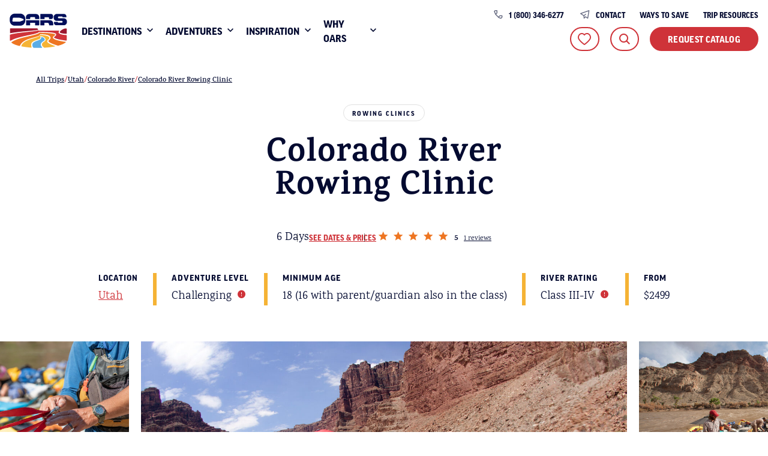

--- FILE ---
content_type: text/html; charset=UTF-8
request_url: https://www.oars.com/adventures/colorado-river-rowing-clinic/
body_size: 73902
content:

<!DOCTYPE html>
<html lang="en-US" class="no-js">
	<head> <script>
var gform;gform||(document.addEventListener("gform_main_scripts_loaded",function(){gform.scriptsLoaded=!0}),document.addEventListener("gform/theme/scripts_loaded",function(){gform.themeScriptsLoaded=!0}),window.addEventListener("DOMContentLoaded",function(){gform.domLoaded=!0}),gform={domLoaded:!1,scriptsLoaded:!1,themeScriptsLoaded:!1,isFormEditor:()=>"function"==typeof InitializeEditor,callIfLoaded:function(o){return!(!gform.domLoaded||!gform.scriptsLoaded||!gform.themeScriptsLoaded&&!gform.isFormEditor()||(gform.isFormEditor()&&console.warn("The use of gform.initializeOnLoaded() is deprecated in the form editor context and will be removed in Gravity Forms 3.1."),o(),0))},initializeOnLoaded:function(o){gform.callIfLoaded(o)||(document.addEventListener("gform_main_scripts_loaded",()=>{gform.scriptsLoaded=!0,gform.callIfLoaded(o)}),document.addEventListener("gform/theme/scripts_loaded",()=>{gform.themeScriptsLoaded=!0,gform.callIfLoaded(o)}),window.addEventListener("DOMContentLoaded",()=>{gform.domLoaded=!0,gform.callIfLoaded(o)}))},hooks:{action:{},filter:{}},addAction:function(o,r,e,t){gform.addHook("action",o,r,e,t)},addFilter:function(o,r,e,t){gform.addHook("filter",o,r,e,t)},doAction:function(o){gform.doHook("action",o,arguments)},applyFilters:function(o){return gform.doHook("filter",o,arguments)},removeAction:function(o,r){gform.removeHook("action",o,r)},removeFilter:function(o,r,e){gform.removeHook("filter",o,r,e)},addHook:function(o,r,e,t,n){null==gform.hooks[o][r]&&(gform.hooks[o][r]=[]);var d=gform.hooks[o][r];null==n&&(n=r+"_"+d.length),gform.hooks[o][r].push({tag:n,callable:e,priority:t=null==t?10:t})},doHook:function(r,o,e){var t;if(e=Array.prototype.slice.call(e,1),null!=gform.hooks[r][o]&&((o=gform.hooks[r][o]).sort(function(o,r){return o.priority-r.priority}),o.forEach(function(o){"function"!=typeof(t=o.callable)&&(t=window[t]),"action"==r?t.apply(null,e):e[0]=t.apply(null,e)})),"filter"==r)return e[0]},removeHook:function(o,r,t,n){var e;null!=gform.hooks[o][r]&&(e=(e=gform.hooks[o][r]).filter(function(o,r,e){return!!(null!=n&&n!=o.tag||null!=t&&t!=o.priority)}),gform.hooks[o][r]=e)}});
</script>
<meta charset="UTF-8"/><script>if(navigator.userAgent.match(/MSIE|Internet Explorer/i)||navigator.userAgent.match(/Trident\/7\..*?rv:11/i)){var href=document.location.href;if(!href.match(/[?&]nowprocket/)){if(href.indexOf("?")==-1){if(href.indexOf("#")==-1){document.location.href=href+"?nowprocket=1"}else{document.location.href=href.replace("#","?nowprocket=1#")}}else{if(href.indexOf("#")==-1){document.location.href=href+"&nowprocket=1"}else{document.location.href=href.replace("#","&nowprocket=1#")}}}}</script><script>(()=>{class RocketLazyLoadScripts{constructor(){this.v="2.0.2",this.userEvents=["keydown","keyup","mousedown","mouseup","mousemove","mouseover","mouseenter","mouseout","mouseleave","touchmove","touchstart","touchend","touchcancel","wheel","click","dblclick","input","visibilitychange"],this.attributeEvents=["onblur","onclick","oncontextmenu","ondblclick","onfocus","onmousedown","onmouseenter","onmouseleave","onmousemove","onmouseout","onmouseover","onmouseup","onmousewheel","onscroll","onsubmit"]}async t(){this.i(),this.o(),/iP(ad|hone)/.test(navigator.userAgent)&&this.h(),this.u(),this.l(this),this.m(),this.k(this),this.p(this),this._(),await Promise.all([this.R(),this.L()]),this.lastBreath=Date.now(),this.S(this),this.P(),this.D(),this.O(),this.M(),await this.C(this.delayedScripts.normal),await this.C(this.delayedScripts.defer),await this.C(this.delayedScripts.async),this.T("domReady"),await this.F(),await this.j(),await this.I(),this.T("windowLoad"),await this.A(),window.dispatchEvent(new Event("rocket-allScriptsLoaded")),this.everythingLoaded=!0,this.lastTouchEnd&&await new Promise((t=>setTimeout(t,500-Date.now()+this.lastTouchEnd))),this.H(),this.T("all"),this.U(),this.W()}i(){this.CSPIssue=sessionStorage.getItem("rocketCSPIssue"),document.addEventListener("securitypolicyviolation",(t=>{this.CSPIssue||"script-src-elem"!==t.violatedDirective||"data"!==t.blockedURI||(this.CSPIssue=!0,sessionStorage.setItem("rocketCSPIssue",!0))}),{isRocket:!0})}o(){window.addEventListener("pageshow",(t=>{this.persisted=t.persisted,this.realWindowLoadedFired=!0}),{isRocket:!0}),window.addEventListener("pagehide",(()=>{this.onFirstUserAction=null}),{isRocket:!0})}h(){let t;function e(e){t=e}window.addEventListener("touchstart",e,{isRocket:!0}),window.addEventListener("touchend",(function i(o){Math.abs(o.changedTouches[0].pageX-t.changedTouches[0].pageX)<10&&Math.abs(o.changedTouches[0].pageY-t.changedTouches[0].pageY)<10&&o.timeStamp-t.timeStamp<200&&(o.target.dispatchEvent(new PointerEvent("click",{target:o.target,bubbles:!0,cancelable:!0})),event.preventDefault(),window.removeEventListener("touchstart",e,{isRocket:!0}),window.removeEventListener("touchend",i,{isRocket:!0}))}),{isRocket:!0})}q(t){this.userActionTriggered||("mousemove"!==t.type||this.firstMousemoveIgnored?"keyup"===t.type||"mouseover"===t.type||"mouseout"===t.type||(this.userActionTriggered=!0,this.onFirstUserAction&&this.onFirstUserAction()):this.firstMousemoveIgnored=!0),"click"===t.type&&t.preventDefault(),this.savedUserEvents.length>0&&(t.stopPropagation(),t.stopImmediatePropagation()),"touchstart"===this.lastEvent&&"touchend"===t.type&&(this.lastTouchEnd=Date.now()),"click"===t.type&&(this.lastTouchEnd=0),this.lastEvent=t.type,this.savedUserEvents.push(t)}u(){this.savedUserEvents=[],this.userEventHandler=this.q.bind(this),this.userEvents.forEach((t=>window.addEventListener(t,this.userEventHandler,{passive:!1,isRocket:!0})))}U(){this.userEvents.forEach((t=>window.removeEventListener(t,this.userEventHandler,{passive:!1,isRocket:!0}))),this.savedUserEvents.forEach((t=>{t.target.dispatchEvent(new window[t.constructor.name](t.type,t))}))}m(){this.eventsMutationObserver=new MutationObserver((t=>{const e="return false";for(const i of t){if("attributes"===i.type){const t=i.target.getAttribute(i.attributeName);t&&t!==e&&(i.target.setAttribute("data-rocket-"+i.attributeName,t),i.target.setAttribute(i.attributeName,e))}"childList"===i.type&&i.addedNodes.forEach((t=>{if(t.nodeType===Node.ELEMENT_NODE)for(const i of t.attributes)this.attributeEvents.includes(i.name)&&i.value&&""!==i.value&&(t.setAttribute("data-rocket-"+i.name,i.value),t.setAttribute(i.name,e))}))}})),this.eventsMutationObserver.observe(document,{subtree:!0,childList:!0,attributeFilter:this.attributeEvents})}H(){this.eventsMutationObserver.disconnect(),this.attributeEvents.forEach((t=>{document.querySelectorAll("[data-rocket-"+t+"]").forEach((e=>{e.setAttribute(t,e.getAttribute("data-rocket-"+t)),e.removeAttribute("data-rocket-"+t)}))}))}k(t){Object.defineProperty(HTMLElement.prototype,"onclick",{get(){return this.rocketonclick},set(e){this.rocketonclick=e,this.setAttribute(t.everythingLoaded?"onclick":"data-rocket-onclick","this.rocketonclick(event)")}})}S(t){function e(e,i){let o=e[i];e[i]=null,Object.defineProperty(e,i,{get:()=>o,set(s){t.everythingLoaded?o=s:e["rocket"+i]=o=s}})}e(document,"onreadystatechange"),e(window,"onload"),e(window,"onpageshow");try{Object.defineProperty(document,"readyState",{get:()=>t.rocketReadyState,set(e){t.rocketReadyState=e},configurable:!0}),document.readyState="loading"}catch(t){console.log("WPRocket DJE readyState conflict, bypassing")}}l(t){this.originalAddEventListener=EventTarget.prototype.addEventListener,this.originalRemoveEventListener=EventTarget.prototype.removeEventListener,this.savedEventListeners=[],EventTarget.prototype.addEventListener=function(e,i,o){o&&o.isRocket||!t.B(e,this)&&!t.userEvents.includes(e)||t.B(e,this)&&!t.userActionTriggered||e.startsWith("rocket-")?t.originalAddEventListener.call(this,e,i,o):t.savedEventListeners.push({target:this,remove:!1,type:e,func:i,options:o})},EventTarget.prototype.removeEventListener=function(e,i,o){o&&o.isRocket||!t.B(e,this)&&!t.userEvents.includes(e)||t.B(e,this)&&!t.userActionTriggered||e.startsWith("rocket-")?t.originalRemoveEventListener.call(this,e,i,o):t.savedEventListeners.push({target:this,remove:!0,type:e,func:i,options:o})}}T(t){"all"===t&&(EventTarget.prototype.addEventListener=this.originalAddEventListener,EventTarget.prototype.removeEventListener=this.originalRemoveEventListener),this.savedEventListeners=this.savedEventListeners.filter((e=>{let i=e.type,o=e.target||window;return"domReady"===t&&"DOMContentLoaded"!==i&&"readystatechange"!==i||("windowLoad"===t&&"load"!==i&&"readystatechange"!==i&&"pageshow"!==i||(this.B(i,o)&&(i="rocket-"+i),e.remove?o.removeEventListener(i,e.func,e.options):o.addEventListener(i,e.func,e.options),!1))}))}p(t){let e;function i(e){return t.everythingLoaded?e:e.split(" ").map((t=>"load"===t||t.startsWith("load.")?"rocket-jquery-load":t)).join(" ")}function o(o){function s(e){const s=o.fn[e];o.fn[e]=o.fn.init.prototype[e]=function(){return this[0]===window&&t.userActionTriggered&&("string"==typeof arguments[0]||arguments[0]instanceof String?arguments[0]=i(arguments[0]):"object"==typeof arguments[0]&&Object.keys(arguments[0]).forEach((t=>{const e=arguments[0][t];delete arguments[0][t],arguments[0][i(t)]=e}))),s.apply(this,arguments),this}}if(o&&o.fn&&!t.allJQueries.includes(o)){const e={DOMContentLoaded:[],"rocket-DOMContentLoaded":[]};for(const t in e)document.addEventListener(t,(()=>{e[t].forEach((t=>t()))}),{isRocket:!0});o.fn.ready=o.fn.init.prototype.ready=function(i){function s(){parseInt(o.fn.jquery)>2?setTimeout((()=>i.bind(document)(o))):i.bind(document)(o)}return t.realDomReadyFired?!t.userActionTriggered||t.fauxDomReadyFired?s():e["rocket-DOMContentLoaded"].push(s):e.DOMContentLoaded.push(s),o([])},s("on"),s("one"),s("off"),t.allJQueries.push(o)}e=o}t.allJQueries=[],o(window.jQuery),Object.defineProperty(window,"jQuery",{get:()=>e,set(t){o(t)}})}P(){const t=new Map;document.write=document.writeln=function(e){const i=document.currentScript,o=document.createRange(),s=i.parentElement;let n=t.get(i);void 0===n&&(n=i.nextSibling,t.set(i,n));const a=document.createDocumentFragment();o.setStart(a,0),a.appendChild(o.createContextualFragment(e)),s.insertBefore(a,n)}}async R(){return new Promise((t=>{this.userActionTriggered?t():this.onFirstUserAction=t}))}async L(){return new Promise((t=>{document.addEventListener("DOMContentLoaded",(()=>{this.realDomReadyFired=!0,t()}),{isRocket:!0})}))}async I(){return this.realWindowLoadedFired?Promise.resolve():new Promise((t=>{window.addEventListener("load",t,{isRocket:!0})}))}M(){this.pendingScripts=[];this.scriptsMutationObserver=new MutationObserver((t=>{for(const e of t)e.addedNodes.forEach((t=>{"SCRIPT"!==t.tagName||t.noModule||t.isWPRocket||this.pendingScripts.push({script:t,promise:new Promise((e=>{const i=()=>{const i=this.pendingScripts.findIndex((e=>e.script===t));i>=0&&this.pendingScripts.splice(i,1),e()};t.addEventListener("load",i,{isRocket:!0}),t.addEventListener("error",i,{isRocket:!0}),setTimeout(i,1e3)}))})}))})),this.scriptsMutationObserver.observe(document,{childList:!0,subtree:!0})}async j(){await this.J(),this.pendingScripts.length?(await this.pendingScripts[0].promise,await this.j()):this.scriptsMutationObserver.disconnect()}D(){this.delayedScripts={normal:[],async:[],defer:[]},document.querySelectorAll("script[type$=rocketlazyloadscript]").forEach((t=>{t.hasAttribute("data-rocket-src")?t.hasAttribute("async")&&!1!==t.async?this.delayedScripts.async.push(t):t.hasAttribute("defer")&&!1!==t.defer||"module"===t.getAttribute("data-rocket-type")?this.delayedScripts.defer.push(t):this.delayedScripts.normal.push(t):this.delayedScripts.normal.push(t)}))}async _(){await this.L();let t=[];document.querySelectorAll("script[type$=rocketlazyloadscript][data-rocket-src]").forEach((e=>{let i=e.getAttribute("data-rocket-src");if(i&&!i.startsWith("data:")){i.startsWith("//")&&(i=location.protocol+i);try{const o=new URL(i).origin;o!==location.origin&&t.push({src:o,crossOrigin:e.crossOrigin||"module"===e.getAttribute("data-rocket-type")})}catch(t){}}})),t=[...new Map(t.map((t=>[JSON.stringify(t),t]))).values()],this.N(t,"preconnect")}async $(t){if(await this.G(),!0!==t.noModule||!("noModule"in HTMLScriptElement.prototype))return new Promise((e=>{let i;function o(){(i||t).setAttribute("data-rocket-status","executed"),e()}try{if(navigator.userAgent.includes("Firefox/")||""===navigator.vendor||this.CSPIssue)i=document.createElement("script"),[...t.attributes].forEach((t=>{let e=t.nodeName;"type"!==e&&("data-rocket-type"===e&&(e="type"),"data-rocket-src"===e&&(e="src"),i.setAttribute(e,t.nodeValue))})),t.text&&(i.text=t.text),t.nonce&&(i.nonce=t.nonce),i.hasAttribute("src")?(i.addEventListener("load",o,{isRocket:!0}),i.addEventListener("error",(()=>{i.setAttribute("data-rocket-status","failed-network"),e()}),{isRocket:!0}),setTimeout((()=>{i.isConnected||e()}),1)):(i.text=t.text,o()),i.isWPRocket=!0,t.parentNode.replaceChild(i,t);else{const i=t.getAttribute("data-rocket-type"),s=t.getAttribute("data-rocket-src");i?(t.type=i,t.removeAttribute("data-rocket-type")):t.removeAttribute("type"),t.addEventListener("load",o,{isRocket:!0}),t.addEventListener("error",(i=>{this.CSPIssue&&i.target.src.startsWith("data:")?(console.log("WPRocket: CSP fallback activated"),t.removeAttribute("src"),this.$(t).then(e)):(t.setAttribute("data-rocket-status","failed-network"),e())}),{isRocket:!0}),s?(t.fetchPriority="high",t.removeAttribute("data-rocket-src"),t.src=s):t.src="data:text/javascript;base64,"+window.btoa(unescape(encodeURIComponent(t.text)))}}catch(i){t.setAttribute("data-rocket-status","failed-transform"),e()}}));t.setAttribute("data-rocket-status","skipped")}async C(t){const e=t.shift();return e?(e.isConnected&&await this.$(e),this.C(t)):Promise.resolve()}O(){this.N([...this.delayedScripts.normal,...this.delayedScripts.defer,...this.delayedScripts.async],"preload")}N(t,e){this.trash=this.trash||[];let i=!0;var o=document.createDocumentFragment();t.forEach((t=>{const s=t.getAttribute&&t.getAttribute("data-rocket-src")||t.src;if(s&&!s.startsWith("data:")){const n=document.createElement("link");n.href=s,n.rel=e,"preconnect"!==e&&(n.as="script",n.fetchPriority=i?"high":"low"),t.getAttribute&&"module"===t.getAttribute("data-rocket-type")&&(n.crossOrigin=!0),t.crossOrigin&&(n.crossOrigin=t.crossOrigin),t.integrity&&(n.integrity=t.integrity),t.nonce&&(n.nonce=t.nonce),o.appendChild(n),this.trash.push(n),i=!1}})),document.head.appendChild(o)}W(){this.trash.forEach((t=>t.remove()))}async F(){try{document.readyState="interactive"}catch(t){}this.fauxDomReadyFired=!0;try{await this.G(),document.dispatchEvent(new Event("rocket-readystatechange")),await this.G(),document.rocketonreadystatechange&&document.rocketonreadystatechange(),await this.G(),document.dispatchEvent(new Event("rocket-DOMContentLoaded")),await this.G(),window.dispatchEvent(new Event("rocket-DOMContentLoaded"))}catch(t){console.error(t)}}async A(){try{document.readyState="complete"}catch(t){}try{await this.G(),document.dispatchEvent(new Event("rocket-readystatechange")),await this.G(),document.rocketonreadystatechange&&document.rocketonreadystatechange(),await this.G(),window.dispatchEvent(new Event("rocket-load")),await this.G(),window.rocketonload&&window.rocketonload(),await this.G(),this.allJQueries.forEach((t=>t(window).trigger("rocket-jquery-load"))),await this.G();const t=new Event("rocket-pageshow");t.persisted=this.persisted,window.dispatchEvent(t),await this.G(),window.rocketonpageshow&&window.rocketonpageshow({persisted:this.persisted})}catch(t){console.error(t)}}async G(){Date.now()-this.lastBreath>45&&(await this.J(),this.lastBreath=Date.now())}async J(){return document.hidden?new Promise((t=>setTimeout(t))):new Promise((t=>requestAnimationFrame(t)))}B(t,e){return e===document&&"readystatechange"===t||(e===document&&"DOMContentLoaded"===t||(e===window&&"DOMContentLoaded"===t||(e===window&&"load"===t||e===window&&"pageshow"===t)))}static run(){(new RocketLazyLoadScripts).t()}}RocketLazyLoadScripts.run()})();</script>
		
		<meta name="viewport" content="width=device-width, initial-scale=1.0"/>

		<meta name='robots' content='index, follow, max-image-preview:large, max-snippet:-1, max-video-preview:-1' />
	<style></style>
	
	<!-- This site is optimized with the Yoast SEO Premium plugin v26.7 (Yoast SEO v26.7) - https://yoast.com/wordpress/plugins/seo/ -->
	<title>Colorado River Rowing Clinic with OARS</title><link rel="preload" data-rocket-preload as="font" href="https://fonts.gstatic.com/s/karma/v18/va9I4kzAzMZRGLBoQeM.woff2" crossorigin><link rel="preload" data-rocket-preload as="font" href="https://fonts.gstatic.com/s/karma/v18/va9F4kzAzMZRGLi3ZfZ4sK0.woff2" crossorigin><link rel="preload" data-rocket-preload as="font" href="https://fonts.gstatic.com/s/karma/v18/va9F4kzAzMZRGLjTZPZ4sK0.woff2" crossorigin><link rel="preload" data-rocket-preload as="font" href="https://use.typekit.net/af/ef7bb0/00000000000000007735ab3f/30/l?primer=7cdcb44be4a7db8877ffa5c0007b8dd865b3bbc383831fe2ea177f62257a9191&#038;fvd=n7&#038;v=3" crossorigin><link rel="preload" data-rocket-preload as="font" href="https://use.typekit.net/af/7dd689/00000000000000007735ab5a/30/l?primer=7cdcb44be4a7db8877ffa5c0007b8dd865b3bbc383831fe2ea177f62257a9191&#038;fvd=n7&#038;v=3" crossorigin><link rel="preload" data-rocket-preload as="font" href="https://www.oars.com/wp-content/themes/oars/fonts/iconfont-oars/iconfont-oars.woff2?aeobt7" crossorigin><style id="wpr-usedcss">img:is([sizes=auto i],[sizes^="auto," i]){contain-intrinsic-size:3000px 1500px}i.icon{width:1em;display:inline-block;height:1em;background-color:currentColor;mask-repeat:no-repeat;mask-repeat:no-repeat;-webkit-mask-repeat:no-repeat;mask-size:contain;-webkit-mask-size:contain;mask-position:0% 50%;-webkit-mask-position:0% 50%;white-space:break-spaces}img.emoji{display:inline!important;border:none!important;box-shadow:none!important;height:1em!important;width:1em!important;margin:0 .07em!important;vertical-align:-.1em!important;background:0 0!important;padding:0!important}:where(.wp-block-button__link){border-radius:9999px;box-shadow:none;padding:calc(.667em + 2px) calc(1.333em + 2px);text-decoration:none}:root :where(.wp-block-button .wp-block-button__link.is-style-outline),:root :where(.wp-block-button.is-style-outline>.wp-block-button__link){border:2px solid;padding:.667em 1.333em}:root :where(.wp-block-button .wp-block-button__link.is-style-outline:not(.has-text-color)),:root :where(.wp-block-button.is-style-outline>.wp-block-button__link:not(.has-text-color)){color:currentColor}:root :where(.wp-block-button .wp-block-button__link.is-style-outline:not(.has-background)),:root :where(.wp-block-button.is-style-outline>.wp-block-button__link:not(.has-background)){background-color:initial;background-image:none}:where(.wp-block-calendar table:not(.has-background) th){background:#ddd}:where(.wp-block-columns){margin-bottom:1.75em}:where(.wp-block-columns.has-background){padding:1.25em 2.375em}:where(.wp-block-post-comments input[type=submit]){border:none}:where(.wp-block-cover-image:not(.has-text-color)),:where(.wp-block-cover:not(.has-text-color)){color:#fff}:where(.wp-block-cover-image.is-light:not(.has-text-color)),:where(.wp-block-cover.is-light:not(.has-text-color)){color:#000}:root :where(.wp-block-cover h1:not(.has-text-color)),:root :where(.wp-block-cover h2:not(.has-text-color)),:root :where(.wp-block-cover h3:not(.has-text-color)),:root :where(.wp-block-cover h4:not(.has-text-color)),:root :where(.wp-block-cover h5:not(.has-text-color)),:root :where(.wp-block-cover h6:not(.has-text-color)),:root :where(.wp-block-cover p:not(.has-text-color)){color:inherit}.wp-block-embed{overflow-wrap:break-word}.wp-block-embed :where(figcaption){margin-bottom:1em;margin-top:.5em}.wp-block-embed iframe{max-width:100%}.wp-block-embed__wrapper{position:relative}:where(.wp-block-file){margin-bottom:1.5em}:where(.wp-block-file__button){border-radius:2em;display:inline-block;padding:.5em 1em}:where(.wp-block-file__button):is(a):active,:where(.wp-block-file__button):is(a):focus,:where(.wp-block-file__button):is(a):hover,:where(.wp-block-file__button):is(a):visited{box-shadow:none;color:#fff;opacity:.85;text-decoration:none}.wp-block-group{box-sizing:border-box}:where(.wp-block-group.wp-block-group-is-layout-constrained){position:relative}.wp-block-image>a,.wp-block-image>figure>a{display:inline-block}.wp-block-image img{box-sizing:border-box;height:auto;max-width:100%;vertical-align:bottom}@media not (prefers-reduced-motion){.wp-block-image img.hide{visibility:hidden}.wp-block-image img.show{animation:.4s show-content-image}}.wp-block-image[style*=border-radius] img,.wp-block-image[style*=border-radius]>a{border-radius:inherit}.wp-block-image.aligncenter{text-align:center}.wp-block-image .aligncenter,.wp-block-image.aligncenter{display:table}.wp-block-image .aligncenter{margin-left:auto;margin-right:auto}.wp-block-image :where(figcaption){margin-bottom:1em;margin-top:.5em}:root :where(.wp-block-image.is-style-rounded img,.wp-block-image .is-style-rounded img){border-radius:9999px}.wp-block-image figure{margin:0}@keyframes show-content-image{0%{visibility:hidden}99%{visibility:hidden}to{visibility:visible}}:where(.wp-block-latest-comments:not([style*=line-height] .wp-block-latest-comments__comment)){line-height:1.1}:where(.wp-block-latest-comments:not([style*=line-height] .wp-block-latest-comments__comment-excerpt p)){line-height:1.8}:root :where(.wp-block-latest-posts.is-grid){padding:0}:root :where(.wp-block-latest-posts.wp-block-latest-posts__list){padding-left:0}ul{box-sizing:border-box}:root :where(.wp-block-list.has-background){padding:1.25em 2.375em}:where(.wp-block-navigation.has-background .wp-block-navigation-item a:not(.wp-element-button)),:where(.wp-block-navigation.has-background .wp-block-navigation-submenu a:not(.wp-element-button)){padding:.5em 1em}:where(.wp-block-navigation .wp-block-navigation__submenu-container .wp-block-navigation-item a:not(.wp-element-button)),:where(.wp-block-navigation .wp-block-navigation__submenu-container .wp-block-navigation-submenu a:not(.wp-element-button)),:where(.wp-block-navigation .wp-block-navigation__submenu-container .wp-block-navigation-submenu button.wp-block-navigation-item__content),:where(.wp-block-navigation .wp-block-navigation__submenu-container .wp-block-pages-list__item button.wp-block-navigation-item__content){padding:.5em 1em}:root :where(p.has-background){padding:1.25em 2.375em}:where(p.has-text-color:not(.has-link-color)) a{color:inherit}:where(.wp-block-post-comments-form) input:not([type=submit]),:where(.wp-block-post-comments-form) textarea{border:1px solid #949494;font-family:inherit;font-size:1em}:where(.wp-block-post-comments-form) input:where(:not([type=submit]):not([type=checkbox])),:where(.wp-block-post-comments-form) textarea{padding:calc(.667em + 2px)}:where(.wp-block-post-excerpt){box-sizing:border-box;margin-bottom:var(--wp--style--block-gap);margin-top:var(--wp--style--block-gap)}:where(.wp-block-preformatted.has-background){padding:1.25em 2.375em}:where(.wp-block-search__button){border:1px solid #ccc;padding:6px 10px}:where(.wp-block-search__input){font-family:inherit;font-size:inherit;font-style:inherit;font-weight:inherit;letter-spacing:inherit;line-height:inherit;text-transform:inherit}:where(.wp-block-search__button-inside .wp-block-search__inside-wrapper){border:1px solid #949494;box-sizing:border-box;padding:4px}:where(.wp-block-search__button-inside .wp-block-search__inside-wrapper) .wp-block-search__input{border:none;border-radius:0;padding:0 4px}:where(.wp-block-search__button-inside .wp-block-search__inside-wrapper) .wp-block-search__input:focus{outline:0}:where(.wp-block-search__button-inside .wp-block-search__inside-wrapper) :where(.wp-block-search__button){padding:4px 8px}:root :where(.wp-block-separator.is-style-dots){height:auto;line-height:1;text-align:center}:root :where(.wp-block-separator.is-style-dots):before{color:currentColor;content:"···";font-family:serif;font-size:1.5em;letter-spacing:2em;padding-left:2em}:root :where(.wp-block-site-logo.is-style-rounded){border-radius:9999px}:where(.wp-block-social-links:not(.is-style-logos-only)) .wp-social-link{background-color:#f0f0f0;color:#444}:where(.wp-block-social-links:not(.is-style-logos-only)) .wp-social-link-amazon{background-color:#f90;color:#fff}:where(.wp-block-social-links:not(.is-style-logos-only)) .wp-social-link-bandcamp{background-color:#1ea0c3;color:#fff}:where(.wp-block-social-links:not(.is-style-logos-only)) .wp-social-link-behance{background-color:#0757fe;color:#fff}:where(.wp-block-social-links:not(.is-style-logos-only)) .wp-social-link-bluesky{background-color:#0a7aff;color:#fff}:where(.wp-block-social-links:not(.is-style-logos-only)) .wp-social-link-codepen{background-color:#1e1f26;color:#fff}:where(.wp-block-social-links:not(.is-style-logos-only)) .wp-social-link-deviantart{background-color:#02e49b;color:#fff}:where(.wp-block-social-links:not(.is-style-logos-only)) .wp-social-link-discord{background-color:#5865f2;color:#fff}:where(.wp-block-social-links:not(.is-style-logos-only)) .wp-social-link-dribbble{background-color:#e94c89;color:#fff}:where(.wp-block-social-links:not(.is-style-logos-only)) .wp-social-link-dropbox{background-color:#4280ff;color:#fff}:where(.wp-block-social-links:not(.is-style-logos-only)) .wp-social-link-etsy{background-color:#f45800;color:#fff}:where(.wp-block-social-links:not(.is-style-logos-only)) .wp-social-link-facebook{background-color:#0866ff;color:#fff}:where(.wp-block-social-links:not(.is-style-logos-only)) .wp-social-link-fivehundredpx{background-color:#000;color:#fff}:where(.wp-block-social-links:not(.is-style-logos-only)) .wp-social-link-flickr{background-color:#0461dd;color:#fff}:where(.wp-block-social-links:not(.is-style-logos-only)) .wp-social-link-foursquare{background-color:#e65678;color:#fff}:where(.wp-block-social-links:not(.is-style-logos-only)) .wp-social-link-github{background-color:#24292d;color:#fff}:where(.wp-block-social-links:not(.is-style-logos-only)) .wp-social-link-goodreads{background-color:#eceadd;color:#382110}:where(.wp-block-social-links:not(.is-style-logos-only)) .wp-social-link-google{background-color:#ea4434;color:#fff}:where(.wp-block-social-links:not(.is-style-logos-only)) .wp-social-link-gravatar{background-color:#1d4fc4;color:#fff}:where(.wp-block-social-links:not(.is-style-logos-only)) .wp-social-link-instagram{background-color:#f00075;color:#fff}:where(.wp-block-social-links:not(.is-style-logos-only)) .wp-social-link-lastfm{background-color:#e21b24;color:#fff}:where(.wp-block-social-links:not(.is-style-logos-only)) .wp-social-link-linkedin{background-color:#0d66c2;color:#fff}:where(.wp-block-social-links:not(.is-style-logos-only)) .wp-social-link-mastodon{background-color:#3288d4;color:#fff}:where(.wp-block-social-links:not(.is-style-logos-only)) .wp-social-link-medium{background-color:#000;color:#fff}:where(.wp-block-social-links:not(.is-style-logos-only)) .wp-social-link-meetup{background-color:#f6405f;color:#fff}:where(.wp-block-social-links:not(.is-style-logos-only)) .wp-social-link-patreon{background-color:#000;color:#fff}:where(.wp-block-social-links:not(.is-style-logos-only)) .wp-social-link-pinterest{background-color:#e60122;color:#fff}:where(.wp-block-social-links:not(.is-style-logos-only)) .wp-social-link-pocket{background-color:#ef4155;color:#fff}:where(.wp-block-social-links:not(.is-style-logos-only)) .wp-social-link-reddit{background-color:#ff4500;color:#fff}:where(.wp-block-social-links:not(.is-style-logos-only)) .wp-social-link-skype{background-color:#0478d7;color:#fff}:where(.wp-block-social-links:not(.is-style-logos-only)) .wp-social-link-snapchat{background-color:#fefc00;color:#fff;stroke:#000}:where(.wp-block-social-links:not(.is-style-logos-only)) .wp-social-link-soundcloud{background-color:#ff5600;color:#fff}:where(.wp-block-social-links:not(.is-style-logos-only)) .wp-social-link-spotify{background-color:#1bd760;color:#fff}:where(.wp-block-social-links:not(.is-style-logos-only)) .wp-social-link-telegram{background-color:#2aabee;color:#fff}:where(.wp-block-social-links:not(.is-style-logos-only)) .wp-social-link-threads{background-color:#000;color:#fff}:where(.wp-block-social-links:not(.is-style-logos-only)) .wp-social-link-tiktok{background-color:#000;color:#fff}:where(.wp-block-social-links:not(.is-style-logos-only)) .wp-social-link-tumblr{background-color:#011835;color:#fff}:where(.wp-block-social-links:not(.is-style-logos-only)) .wp-social-link-twitch{background-color:#6440a4;color:#fff}:where(.wp-block-social-links:not(.is-style-logos-only)) .wp-social-link-twitter{background-color:#1da1f2;color:#fff}:where(.wp-block-social-links:not(.is-style-logos-only)) .wp-social-link-vimeo{background-color:#1eb7ea;color:#fff}:where(.wp-block-social-links:not(.is-style-logos-only)) .wp-social-link-vk{background-color:#4680c2;color:#fff}:where(.wp-block-social-links:not(.is-style-logos-only)) .wp-social-link-wordpress{background-color:#3499cd;color:#fff}:where(.wp-block-social-links:not(.is-style-logos-only)) .wp-social-link-whatsapp{background-color:#25d366;color:#fff}:where(.wp-block-social-links:not(.is-style-logos-only)) .wp-social-link-x{background-color:#000;color:#fff}:where(.wp-block-social-links:not(.is-style-logos-only)) .wp-social-link-yelp{background-color:#d32422;color:#fff}:where(.wp-block-social-links:not(.is-style-logos-only)) .wp-social-link-youtube{background-color:red;color:#fff}:where(.wp-block-social-links.is-style-logos-only) .wp-social-link{background:0 0}:where(.wp-block-social-links.is-style-logos-only) .wp-social-link svg{height:1.25em;width:1.25em}:where(.wp-block-social-links.is-style-logos-only) .wp-social-link-amazon{color:#f90}:where(.wp-block-social-links.is-style-logos-only) .wp-social-link-bandcamp{color:#1ea0c3}:where(.wp-block-social-links.is-style-logos-only) .wp-social-link-behance{color:#0757fe}:where(.wp-block-social-links.is-style-logos-only) .wp-social-link-bluesky{color:#0a7aff}:where(.wp-block-social-links.is-style-logos-only) .wp-social-link-codepen{color:#1e1f26}:where(.wp-block-social-links.is-style-logos-only) .wp-social-link-deviantart{color:#02e49b}:where(.wp-block-social-links.is-style-logos-only) .wp-social-link-discord{color:#5865f2}:where(.wp-block-social-links.is-style-logos-only) .wp-social-link-dribbble{color:#e94c89}:where(.wp-block-social-links.is-style-logos-only) .wp-social-link-dropbox{color:#4280ff}:where(.wp-block-social-links.is-style-logos-only) .wp-social-link-etsy{color:#f45800}:where(.wp-block-social-links.is-style-logos-only) .wp-social-link-facebook{color:#0866ff}:where(.wp-block-social-links.is-style-logos-only) .wp-social-link-fivehundredpx{color:#000}:where(.wp-block-social-links.is-style-logos-only) .wp-social-link-flickr{color:#0461dd}:where(.wp-block-social-links.is-style-logos-only) .wp-social-link-foursquare{color:#e65678}:where(.wp-block-social-links.is-style-logos-only) .wp-social-link-github{color:#24292d}:where(.wp-block-social-links.is-style-logos-only) .wp-social-link-goodreads{color:#382110}:where(.wp-block-social-links.is-style-logos-only) .wp-social-link-google{color:#ea4434}:where(.wp-block-social-links.is-style-logos-only) .wp-social-link-gravatar{color:#1d4fc4}:where(.wp-block-social-links.is-style-logos-only) .wp-social-link-instagram{color:#f00075}:where(.wp-block-social-links.is-style-logos-only) .wp-social-link-lastfm{color:#e21b24}:where(.wp-block-social-links.is-style-logos-only) .wp-social-link-linkedin{color:#0d66c2}:where(.wp-block-social-links.is-style-logos-only) .wp-social-link-mastodon{color:#3288d4}:where(.wp-block-social-links.is-style-logos-only) .wp-social-link-medium{color:#000}:where(.wp-block-social-links.is-style-logos-only) .wp-social-link-meetup{color:#f6405f}:where(.wp-block-social-links.is-style-logos-only) .wp-social-link-patreon{color:#000}:where(.wp-block-social-links.is-style-logos-only) .wp-social-link-pinterest{color:#e60122}:where(.wp-block-social-links.is-style-logos-only) .wp-social-link-pocket{color:#ef4155}:where(.wp-block-social-links.is-style-logos-only) .wp-social-link-reddit{color:#ff4500}:where(.wp-block-social-links.is-style-logos-only) .wp-social-link-skype{color:#0478d7}:where(.wp-block-social-links.is-style-logos-only) .wp-social-link-snapchat{color:#fff;stroke:#000}:where(.wp-block-social-links.is-style-logos-only) .wp-social-link-soundcloud{color:#ff5600}:where(.wp-block-social-links.is-style-logos-only) .wp-social-link-spotify{color:#1bd760}:where(.wp-block-social-links.is-style-logos-only) .wp-social-link-telegram{color:#2aabee}:where(.wp-block-social-links.is-style-logos-only) .wp-social-link-threads{color:#000}:where(.wp-block-social-links.is-style-logos-only) .wp-social-link-tiktok{color:#000}:where(.wp-block-social-links.is-style-logos-only) .wp-social-link-tumblr{color:#011835}:where(.wp-block-social-links.is-style-logos-only) .wp-social-link-twitch{color:#6440a4}:where(.wp-block-social-links.is-style-logos-only) .wp-social-link-twitter{color:#1da1f2}:where(.wp-block-social-links.is-style-logos-only) .wp-social-link-vimeo{color:#1eb7ea}:where(.wp-block-social-links.is-style-logos-only) .wp-social-link-vk{color:#4680c2}:where(.wp-block-social-links.is-style-logos-only) .wp-social-link-whatsapp{color:#25d366}:where(.wp-block-social-links.is-style-logos-only) .wp-social-link-wordpress{color:#3499cd}:where(.wp-block-social-links.is-style-logos-only) .wp-social-link-x{color:#000}:where(.wp-block-social-links.is-style-logos-only) .wp-social-link-yelp{color:#d32422}:where(.wp-block-social-links.is-style-logos-only) .wp-social-link-youtube{color:red}:root :where(.wp-block-social-links .wp-social-link a){padding:.25em}:root :where(.wp-block-social-links.is-style-logos-only .wp-social-link a){padding:0}:root :where(.wp-block-social-links.is-style-pill-shape .wp-social-link a){padding-left:.6666666667em;padding-right:.6666666667em}:root :where(.wp-block-tag-cloud.is-style-outline){display:flex;flex-wrap:wrap;gap:1ch}:root :where(.wp-block-tag-cloud.is-style-outline a){border:1px solid;font-size:unset!important;margin-right:0;padding:1ch 2ch;text-decoration:none!important}.wp-block-table{overflow-x:auto}.wp-block-table table{border-collapse:collapse;width:100%}.wp-block-table thead{border-bottom:3px solid}.wp-block-table tfoot{border-top:3px solid}.wp-block-table td,.wp-block-table th{border:1px solid;padding:.5em}.wp-block-table .has-fixed-layout{table-layout:fixed;width:100%}.wp-block-table .has-fixed-layout td,.wp-block-table .has-fixed-layout th{word-break:break-word}.wp-block-table.aligncenter{display:table;width:auto}.wp-block-table.aligncenter td,.wp-block-table.aligncenter th{word-break:break-word}.wp-block-table.is-style-stripes{background-color:initial;border-bottom:1px solid #f0f0f0;border-collapse:inherit;border-spacing:0}.wp-block-table.is-style-stripes tbody tr:nth-child(odd){background-color:#f0f0f0}.wp-block-table.is-style-stripes td,.wp-block-table.is-style-stripes th{border-color:#0000}.wp-block-table table[style*=border-style] td,.wp-block-table table[style*=border-style] th,.wp-block-table table[style*=border-style] tr,.wp-block-table table[style*=border-style]>*{border-style:inherit}.wp-block-table table[style*=border-width] td,.wp-block-table table[style*=border-width] th,.wp-block-table table[style*=border-width] tr,.wp-block-table table[style*=border-width]>*{border-style:inherit;border-width:inherit}:root :where(.wp-block-table-of-contents){box-sizing:border-box}:where(.wp-block-term-description){box-sizing:border-box;margin-bottom:var(--wp--style--block-gap);margin-top:var(--wp--style--block-gap)}:where(pre.wp-block-verse){font-family:inherit}:root{--wp--preset--font-size--normal:16px;--wp--preset--font-size--huge:42px}.has-text-align-center{text-align:center}.aligncenter{clear:both}.screen-reader-text{border:0;clip-path:inset(50%);height:1px;margin:-1px;overflow:hidden;padding:0;position:absolute;width:1px;word-wrap:normal!important}.screen-reader-text:focus{background-color:#ddd;clip-path:none;color:#444;display:block;font-size:1em;height:auto;left:5px;line-height:normal;padding:15px 23px 14px;text-decoration:none;top:5px;width:auto;z-index:100000}html :where(.has-border-color){border-style:solid}html :where([style*=border-top-color]){border-top-style:solid}html :where([style*=border-right-color]){border-right-style:solid}html :where([style*=border-bottom-color]){border-bottom-style:solid}html :where([style*=border-left-color]){border-left-style:solid}html :where([style*=border-width]){border-style:solid}html :where([style*=border-top-width]){border-top-style:solid}html :where([style*=border-right-width]){border-right-style:solid}html :where([style*=border-bottom-width]){border-bottom-style:solid}html :where([style*=border-left-width]){border-left-style:solid}html :where(img[class*=wp-image-]){height:auto;max-width:100%}:where(figure){margin:0 0 1em}html :where(.is-position-sticky){--wp-admin--admin-bar--position-offset:var(--wp-admin--admin-bar--height,0px)}@media screen and (max-width:600px){html :where(.is-position-sticky){--wp-admin--admin-bar--position-offset:0px}}:root{--wp-admin-theme-color:#3858e9;--wp-admin-theme-color--rgb:56,88,233;--wp-admin-theme-color-darker-10:#2145e6;--wp-admin-theme-color-darker-10--rgb:33,69,230;--wp-admin-theme-color-darker-20:#183ad6;--wp-admin-theme-color-darker-20--rgb:24,58,214;--wp-admin-border-width-focus:2px}[role=region]{position:relative}:root{--wp-admin-theme-color:#007cba;--wp-admin-theme-color--rgb:0,124,186;--wp-admin-theme-color-darker-10:#006ba1;--wp-admin-theme-color-darker-10--rgb:0,107,161;--wp-admin-theme-color-darker-20:#005a87;--wp-admin-theme-color-darker-20--rgb:0,90,135;--wp-admin-border-width-focus:2px;--wp-block-synced-color:#7a00df;--wp-block-synced-color--rgb:122,0,223;--wp-bound-block-color:var(--wp-block-synced-color)}@media (min-resolution:192dpi){:root{--wp-admin-border-width-focus:1.5px}}:where(.wp-block-popup-maker-cta-button__link){border-radius:9999px;box-shadow:none;padding:1rem 2.25rem;text-decoration:none}:root :where(.wp-block-popup-maker-cta-button){font-family:inherit;font-size:var(--wp--preset--font-size--medium);font-style:normal;line-height:inherit}:root :where(.wp-block-popup-maker-cta-button .wp-block-popup-maker-cta-button__link.is-style-outline),:root :where(.wp-block-popup-maker-cta-button.is-style-outline>.wp-block-popup-maker-cta-button__link){border:1px solid;padding:calc(1rem - 1px) calc(2.25rem - 1px)}:root :where(.wp-block-popup-maker-cta-button .wp-block-popup-maker-cta-button__link.is-style-outline:not(.has-text-color)),:root :where(.wp-block-popup-maker-cta-button.is-style-outline>.wp-block-popup-maker-cta-button__link:not(.has-text-color)){color:currentColor}:root :where(.wp-block-popup-maker-cta-button .wp-block-popup-maker-cta-button__link.is-style-outline:not(.has-background)),:root :where(.wp-block-popup-maker-cta-button.is-style-outline>.wp-block-popup-maker-cta-button__link:not(.has-background)){background-color:#0000;background-image:none}:root :where(.wp-block-popup-maker-cta-button.is-style-outline>.wp-block-popup-maker-cta-button__link.wp-block-popup-maker-cta-button__link:not(.has-background):hover){background-color:color-mix(in srgb,var(--wp--preset--color--contrast) 5%,#0000)}@supports not (background-color:color-mix(in srgb,red 50%,blue)){:where(.wp-block-popup-maker-cta-button:not(.is-style-outline))>.wp-block-popup-maker-cta-button__link:not(.is-style-outline):hover{filter:brightness(.85)}:where(.wp-block-popup-maker-cta-button.is-style-outline>.wp-block-popup-maker-cta-button__link.wp-block-popup-maker-cta-button__link:not(.has-background):hover){filter:brightness(1.05)}}:root{--wp--preset--aspect-ratio--square:1;--wp--preset--aspect-ratio--4-3:4/3;--wp--preset--aspect-ratio--3-4:3/4;--wp--preset--aspect-ratio--3-2:3/2;--wp--preset--aspect-ratio--2-3:2/3;--wp--preset--aspect-ratio--16-9:16/9;--wp--preset--aspect-ratio--9-16:9/16;--wp--preset--color--black:#000000;--wp--preset--color--cyan-bluish-gray:#abb8c3;--wp--preset--color--white:#ffffff;--wp--preset--color--pale-pink:#f78da7;--wp--preset--color--vivid-red:#cf2e2e;--wp--preset--color--luminous-vivid-orange:#ff6900;--wp--preset--color--luminous-vivid-amber:#fcb900;--wp--preset--color--light-green-cyan:#7bdcb5;--wp--preset--color--vivid-green-cyan:#00d084;--wp--preset--color--pale-cyan-blue:#8ed1fc;--wp--preset--color--vivid-cyan-blue:#0693e3;--wp--preset--color--vivid-purple:#9b51e0;--wp--preset--gradient--vivid-cyan-blue-to-vivid-purple:linear-gradient(135deg,rgba(6, 147, 227, 1) 0%,rgb(155, 81, 224) 100%);--wp--preset--gradient--light-green-cyan-to-vivid-green-cyan:linear-gradient(135deg,rgb(122, 220, 180) 0%,rgb(0, 208, 130) 100%);--wp--preset--gradient--luminous-vivid-amber-to-luminous-vivid-orange:linear-gradient(135deg,rgba(252, 185, 0, 1) 0%,rgba(255, 105, 0, 1) 100%);--wp--preset--gradient--luminous-vivid-orange-to-vivid-red:linear-gradient(135deg,rgba(255, 105, 0, 1) 0%,rgb(207, 46, 46) 100%);--wp--preset--gradient--very-light-gray-to-cyan-bluish-gray:linear-gradient(135deg,rgb(238, 238, 238) 0%,rgb(169, 184, 195) 100%);--wp--preset--gradient--cool-to-warm-spectrum:linear-gradient(135deg,rgb(74, 234, 220) 0%,rgb(151, 120, 209) 20%,rgb(207, 42, 186) 40%,rgb(238, 44, 130) 60%,rgb(251, 105, 98) 80%,rgb(254, 248, 76) 100%);--wp--preset--gradient--blush-light-purple:linear-gradient(135deg,rgb(255, 206, 236) 0%,rgb(152, 150, 240) 100%);--wp--preset--gradient--blush-bordeaux:linear-gradient(135deg,rgb(254, 205, 165) 0%,rgb(254, 45, 45) 50%,rgb(107, 0, 62) 100%);--wp--preset--gradient--luminous-dusk:linear-gradient(135deg,rgb(255, 203, 112) 0%,rgb(199, 81, 192) 50%,rgb(65, 88, 208) 100%);--wp--preset--gradient--pale-ocean:linear-gradient(135deg,rgb(255, 245, 203) 0%,rgb(182, 227, 212) 50%,rgb(51, 167, 181) 100%);--wp--preset--gradient--electric-grass:linear-gradient(135deg,rgb(202, 248, 128) 0%,rgb(113, 206, 126) 100%);--wp--preset--gradient--midnight:linear-gradient(135deg,rgb(2, 3, 129) 0%,rgb(40, 116, 252) 100%);--wp--preset--font-size--small:13px;--wp--preset--font-size--medium:20px;--wp--preset--font-size--large:36px;--wp--preset--font-size--x-large:42px;--wp--preset--spacing--20:0.44rem;--wp--preset--spacing--30:0.67rem;--wp--preset--spacing--40:1rem;--wp--preset--spacing--50:1.5rem;--wp--preset--spacing--60:2.25rem;--wp--preset--spacing--70:3.38rem;--wp--preset--spacing--80:5.06rem;--wp--preset--shadow--natural:6px 6px 9px rgba(0, 0, 0, .2);--wp--preset--shadow--deep:12px 12px 50px rgba(0, 0, 0, .4);--wp--preset--shadow--sharp:6px 6px 0px rgba(0, 0, 0, .2);--wp--preset--shadow--outlined:6px 6px 0px -3px rgba(255, 255, 255, 1),6px 6px rgba(0, 0, 0, 1);--wp--preset--shadow--crisp:6px 6px 0px rgba(0, 0, 0, 1)}.flxmap-container *{-webkit-box-sizing:content-box;-moz-box-sizing:content-box;box-sizing:content-box}.flxmap-container img{max-width:none!important;-webkit-box-shadow:none!important;-moz-box-shadow:none!important;box-shadow:none!important;background-color:transparent!important;border-radius:0!important}.gm-style .gm-style-iw .flxmap-infowin{color:#2c2c2c}.gm-style .gm-style-iw .flxmap-marker-title{font-weight:700}.gm-style-iw{min-width:intrinsic;min-width:-webkit-fit-content;min-width:-moz-fit-content;min-width:fit-content}@media screen and (-ms-high-contrast:active),(-ms-high-contrast:none){.gm-style .gm-style-iw .flxmap-marker-title{white-space:nowrap;word-wrap:normal}}@font-face{font-family:Karma;font-style:normal;font-weight:400;font-display:swap;src:url(https://fonts.gstatic.com/s/karma/v18/va9I4kzAzMZRGLBoQeM.woff2) format('woff2');unicode-range:U+0000-00FF,U+0131,U+0152-0153,U+02BB-02BC,U+02C6,U+02DA,U+02DC,U+0304,U+0308,U+0329,U+2000-206F,U+20AC,U+2122,U+2191,U+2193,U+2212,U+2215,U+FEFF,U+FFFD}@font-face{font-family:Karma;font-style:normal;font-weight:600;font-display:swap;src:url(https://fonts.gstatic.com/s/karma/v18/va9F4kzAzMZRGLi3ZfZ4sK0.woff2) format('woff2');unicode-range:U+0000-00FF,U+0131,U+0152-0153,U+02BB-02BC,U+02C6,U+02DA,U+02DC,U+0304,U+0308,U+0329,U+2000-206F,U+20AC,U+2122,U+2191,U+2193,U+2212,U+2215,U+FEFF,U+FFFD}@font-face{font-family:Karma;font-style:normal;font-weight:700;font-display:swap;src:url(https://fonts.gstatic.com/s/karma/v18/va9F4kzAzMZRGLjTZPZ4sK0.woff2) format('woff2');unicode-range:U+0000-00FF,U+0131,U+0152-0153,U+02BB-02BC,U+02C6,U+02DA,U+02DC,U+0304,U+0308,U+0329,U+2000-206F,U+20AC,U+2122,U+2191,U+2193,U+2212,U+2215,U+FEFF,U+FFFD}@font-face{font-family:ff-good-headline-web-pro;src:url("https://use.typekit.net/af/ef7bb0/00000000000000007735ab3f/30/l?primer=7cdcb44be4a7db8877ffa5c0007b8dd865b3bbc383831fe2ea177f62257a9191&fvd=n7&v=3") format("woff2"),url("https://use.typekit.net/af/ef7bb0/00000000000000007735ab3f/30/d?primer=7cdcb44be4a7db8877ffa5c0007b8dd865b3bbc383831fe2ea177f62257a9191&fvd=n7&v=3") format("woff"),url("https://use.typekit.net/af/ef7bb0/00000000000000007735ab3f/30/a?primer=7cdcb44be4a7db8877ffa5c0007b8dd865b3bbc383831fe2ea177f62257a9191&fvd=n7&v=3") format("opentype");font-display:swap;font-style:normal;font-weight:700;font-stretch:normal}@font-face{font-family:ff-good-headline-web-pro-con;src:url("https://use.typekit.net/af/7dd689/00000000000000007735ab5a/30/l?primer=7cdcb44be4a7db8877ffa5c0007b8dd865b3bbc383831fe2ea177f62257a9191&fvd=n7&v=3") format("woff2"),url("https://use.typekit.net/af/7dd689/00000000000000007735ab5a/30/d?primer=7cdcb44be4a7db8877ffa5c0007b8dd865b3bbc383831fe2ea177f62257a9191&fvd=n7&v=3") format("woff"),url("https://use.typekit.net/af/7dd689/00000000000000007735ab5a/30/a?primer=7cdcb44be4a7db8877ffa5c0007b8dd865b3bbc383831fe2ea177f62257a9191&fvd=n7&v=3") format("opentype");font-display:swap;font-style:normal;font-weight:700;font-stretch:normal}@font-face{font-display:swap;font-family:iconfont-oars;font-style:normal;font-weight:400;src:url(https://www.oars.com/wp-content/themes/oars/fonts/iconfont-oars/iconfont-oars.eot?aeobt7);src:url(https://www.oars.com/wp-content/themes/oars/fonts/iconfont-oars/iconfont-oars.eot?aeobt7#iefix) format("eot"),url(https://www.oars.com/wp-content/themes/oars/fonts/iconfont-oars/iconfont-oars.woff2?aeobt7) format("woff2"),url(https://www.oars.com/wp-content/themes/oars/fonts/iconfont-oars/iconfont-oars.woff?aeobt7) format("woff"),url(https://www.oars.com/wp-content/themes/oars/fonts/iconfont-oars/iconfont-oars.ttf?aeobt7) format("truetype"),url(https://www.oars.com/wp-content/themes/oars/fonts/iconfont-oars/iconfont-oars.svg?aeobt7#iconfont-oars) format("svg")}[class*=" icon-"]::before,[class^=icon-]::before{font-family:iconfont-oars;font-size:1.5rem;font-style:normal;font-variant:normal;font-weight:400;line-height:1;text-transform:none;-moz-osx-font-smoothing:grayscale;-webkit-font-smoothing:antialiased}.icon-arrow-upward::before{content:"\ea0b"}.icon-clear::before{content:"\ea19"}.icon-close::before{content:"\ea1a"}.icon-heart-outline::before{content:"\ea22"}.icon-heart-plus::before{content:"\ea23"}.icon-launch-external::before{content:"\ea25"}.icon-phone-filled::before{content:"\ea2c"}.icon-phone::before{content:"\ea2d"}.icon-plane::before{content:"\ea2e"}.icon-radio-button-checked::before{content:"\ea33"}.icon-radio-button-unchecked::before{content:"\ea34"}.icon-search::before{content:"\ea35"}.icon-social-facebook::before{content:"\ea36"}.icon-social-instagram::before{content:"\ea37"}.icon-social-pinterest::before{content:"\ea39"}.icon-social-youtube::before{content:"\ea3c"}.icon-star-rating-half::before{content:"\ea3d"}.icon-star-rating-outline::before{content:"\ea3e"}.icon-star-rating::before{content:"\ea3f"}html{font-family:sans-serif;line-height:1.15;-webkit-text-size-adjust:100%;-webkit-tap-highlight-color:transparent}article,figure,footer,header,main,nav,section{display:block}body{margin:0;font-family:-apple-system,BlinkMacSystemFont,"Segoe UI",Roboto,"Helvetica Neue",Arial,"Noto Sans",sans-serif,"Apple Color Emoji","Segoe UI Emoji","Segoe UI Symbol","Noto Color Emoji";font-size:1rem;font-weight:400;line-height:1.5;color:#212529;text-align:left;background-color:#fff}[tabindex="-1"]:focus{outline:0!important}h1,h2,h3,h4,h5{margin-top:0;margin-bottom:.5rem}p{margin-top:0;margin-bottom:1rem}address{margin-bottom:1rem;font-style:normal;line-height:inherit}dl,ul{margin-top:0;margin-bottom:1rem}ul ul{margin-bottom:0}dt{font-weight:700}a{color:#007bff;text-decoration:none;background-color:transparent}a:hover{color:#0056b3;text-decoration:underline}a:not([href]):not([tabindex]){color:inherit;text-decoration:none}a:not([href]):not([tabindex]):focus,a:not([href]):not([tabindex]):hover{color:inherit;text-decoration:none}a:not([href]):not([tabindex]):focus{outline:0}code,kbd{font-family:SFMono-Regular,Menlo,Monaco,Consolas,"Liberation Mono","Courier New",monospace;font-size:1em}figure{margin:0 0 1rem}img{vertical-align:middle;border-style:none}svg{overflow:hidden;vertical-align:middle}table{border-collapse:collapse}caption{padding-top:.75rem;padding-bottom:.75rem;color:#6c757d;text-align:left;caption-side:bottom}th{text-align:inherit}label{display:inline-block;margin-bottom:.5rem}button{border-radius:0}button:focus{outline:dotted 1px;outline:-webkit-focus-ring-color auto 5px}button,input,optgroup,select,textarea{margin:0;font-family:inherit;font-size:inherit;line-height:inherit}select{word-wrap:normal}[type=button],[type=submit],button{-webkit-appearance:button}[type=button]:not(:disabled),[type=submit]:not(:disabled),button:not(:disabled){cursor:pointer}[type=button]::-moz-focus-inner,[type=submit]::-moz-focus-inner,button::-moz-focus-inner{padding:0;border-style:none}input[type=checkbox],input[type=radio]{box-sizing:border-box;padding:0}input[type=date],input[type=time]{-webkit-appearance:listbox}textarea{overflow:auto;resize:vertical}fieldset{min-width:0;padding:0;margin:0;border:0}legend{display:block;width:100%;max-width:100%;padding:0;margin-bottom:.5rem;font-size:1.5rem;line-height:inherit;color:inherit;white-space:normal}progress{vertical-align:baseline}[type=search]{outline-offset:-2px;-webkit-appearance:none}[type=search]::-webkit-search-decoration{-webkit-appearance:none}::-webkit-file-upload-button{font:inherit;-webkit-appearance:button}summary{display:list-item;cursor:pointer}[hidden]{display:none!important}.container{width:100%;padding-right:.9375rem;padding-left:.9375rem;margin-right:auto;margin-left:auto;max-width:36rem}@media (min-width:36rem){.container{max-width:48rem}}@media (min-width:48rem){.container{max-width:62rem}}@media (min-width:62rem){.container{max-width:75rem}}@media (min-width:75rem){.container{max-width:88.125rem}}.container-fluid{width:100%;padding-right:.9375rem;padding-left:.9375rem;margin-right:auto;margin-left:auto}.row{display:flex;flex-wrap:wrap;margin-right:-.9375rem;margin-left:-.9375rem}.col,.col-12,.col-lg-12,.col-lg-3,.col-lg-4,.col-lg-5,.col-lg-6,.col-lg-9,.col-md-3,.col-md-4,.col-md-5,.col-md-6,.col-md-8,.col-md-9,.col-xl-3{position:relative;width:100%;padding-right:.9375rem;padding-left:.9375rem}.col{flex-basis:0;flex-grow:1;max-width:100%}.col-12{flex:0 0 100%;max-width:100%}@media (min-width:48rem){.col-md-3{flex:0 0 25%;max-width:25%}.col-md-4{flex:0 0 33.3333333333%;max-width:33.3333333333%}.col-md-5{flex:0 0 41.6666666667%;max-width:41.6666666667%}.col-md-6{flex:0 0 50%;max-width:50%}.col-md-8{flex:0 0 66.6666666667%;max-width:66.6666666667%}.col-md-9{flex:0 0 75%;max-width:75%}.offset-md-1{margin-left:8.3333333333%}}@media (min-width:62rem){.col-lg-3{flex:0 0 25%;max-width:25%}.col-lg-4{flex:0 0 33.3333333333%;max-width:33.3333333333%}.col-lg-5{flex:0 0 41.6666666667%;max-width:41.6666666667%}.col-lg-6{flex:0 0 50%;max-width:50%}.col-lg-9{flex:0 0 75%;max-width:75%}.col-lg-12{flex:0 0 100%;max-width:100%}}@media (min-width:75rem){.col-xl-3{flex:0 0 25%;max-width:25%}.offset-xl-1{margin-left:8.3333333333%}}.justify-content-start{justify-content:flex-start!important}.justify-content-between{justify-content:space-between!important}.align-items-start{align-items:flex-start!important}.align-items-end{align-items:flex-end!important}.sr-only{position:absolute;width:1px;height:1px;padding:0;overflow:hidden;clip:rect(0,0,0,0);white-space:nowrap;border:0}html{line-height:1.15;-ms-text-size-adjust:100%;-webkit-text-size-adjust:100%}article,footer,header,nav,section{display:block}h1{font-size:2rem;margin:.67rem 0}figure,main{display:block}figure{margin:1rem 2.5rem}hr{box-sizing:content-box;height:0;overflow:visible}a{background-color:transparent;-webkit-text-decoration-skip:objects}b,strong{font-weight:bolder}code,kbd{font-family:monospace;font-size:1rem}small{font-size:80%}video{display:inline-block}img{border-style:none}svg:not(:root){overflow:hidden}button,input,optgroup,select,textarea{margin:0}button,input{overflow:visible}button,select{text-transform:none}[type=submit],button,html [type=button]{-webkit-appearance:button}[type=button]::-moz-focus-inner,[type=submit]::-moz-focus-inner,button::-moz-focus-inner{border-style:none;padding:0}[type=button]:-moz-focusring,[type=submit]:-moz-focusring,button:-moz-focusring{outline:ButtonText dotted .0625rem}legend{box-sizing:border-box;color:inherit;display:table;max-width:100%;padding:0;white-space:normal}progress{display:inline-block;vertical-align:baseline}textarea{overflow:auto}[type=checkbox],[type=radio]{box-sizing:border-box;padding:0}[type=number]::-webkit-inner-spin-button,[type=number]::-webkit-outer-spin-button{height:auto}[type=search]{-webkit-appearance:textfield;outline-offset:0.125rem}[type=search]::-webkit-search-cancel-button,[type=search]::-webkit-search-decoration{-webkit-appearance:none}::-webkit-file-upload-button{-webkit-appearance:button;font:inherit}details,menu{display:block}summary{display:list-item}canvas{display:inline-block}template{display:none}[hidden]{display:none}button,html,input,select,textarea{font-family:Karma,serif}body{min-width:20rem;margin:0;font-family:Karma,serif;color:#030a30;background-color:#fff;font-family:Karma,serif;font-weight:400;font-size:clamp(1rem, .7009345794rem + .6230529595vw, 1.25rem);line-height:clamp(1.5rem, .9018691589rem + 1.246105919vw, 2rem);-webkit-font-smoothing:antialiased}body.overlayed #page{position:relative}body.overlayed #page::before{content:"";display:block;position:absolute;z-index:9;top:0;right:0;bottom:0;left:0;background:rgba(0,0,0,.75)}body.overlayed #page .main-header{background-color:#fff}*,::after,::before{box-sizing:border-box}figure{margin:0}img{height:auto;max-width:100%;vertical-align:middle}hr{margin:3rem 0;border-top:1px solid #737373}@media (min-width:48rem){hr{margin:5rem 0}}a{color:#cf3339;text-decoration:none;transition:all .2s linear}a img{border:0}a:focus,a:hover{color:#b92b31;text-decoration:none}.tablet-checker{display:none}@media (max-width:61.98rem){.tablet-checker{display:block}}@media (max-width:47.98rem){body{font-size:1rem;line-height:1.5}.container-fluid{padding:0 1.25rem}.row{margin:0 -1.25rem}.col-12{padding:0 1.25rem}}#page{position:relative;overflow:hidden}a:focus,button:focus,input:focus,select:focus,textarea:focus{outline:0}html.user-tab-nav a:focus,html.user-tab-nav button:focus,html.user-tab-nav input:focus,html.user-tab-nav select:focus,html.user-tab-nav textarea:focus{outline:#7aacfe solid .125rem;outline-offset:0}.gm-style img{max-width:none}.media iframe,.media img,.media object,.media video{width:100%;height:auto}.navigation.pagination{clear:both}nav a{text-decoration:none;color:#030a30}nav a:hover{text-decoration:none;color:#030a30}nav li{display:inline-block;margin:0}nav ul{margin:0;padding:0;list-style-type:none}nav ul ul li::before{content:none}.wp-block-image{margin-bottom:1.5rem}.wp-block-image.aligncenter{width:100%;text-align:center;display:block!important}.wp-block-table{margin-bottom:1.75rem}.h2:first-child,.h4:first-child,.h6:first-child,h2:first-child,h3:first-child,h4:first-child,h5:first-child{margin-top:0!important}.h2:last-child,.h4:last-child,.h6:last-child,h2:last-child,h3:last-child,h4:last-child,h5:last-child{margin-bottom:0!important}h1{font-family:ff-good-headline-web-pro-con,sans-serif;font-weight:700;font-size:clamp(2.75rem, 1.5537383178rem + 2.492211838vw, 3.75rem);line-height:clamp(2.5rem, .7056074766rem + 3.738317757vw, 4rem);letter-spacing:.0625rem;text-transform:uppercase;margin-bottom:clamp(1rem,-.1962616822rem + 2.492211838vw,2rem)}.h2,.is-style-h2,h2{font-family:ff-good-headline-web-pro-con,sans-serif;font-weight:700;font-size:clamp(2rem, .2056074766rem + 3.738317757vw, 3.5rem);line-height:clamp(2.25rem, .4556074766rem + 3.738317757vw, 3.75rem);text-transform:uppercase;margin-top:clamp(3rem,.6074766355rem + 4.984423676vw,5rem);margin-bottom:clamp(1rem,-.1962616822rem + 2.492211838vw,2rem)}h3{font-family:ff-good-headline-web-pro,sans-serif;font-weight:700;font-size:clamp(1.5rem, 1.1261682243rem + .7788161994vw, 1.8125rem);line-height:clamp(1.5rem, .9018691589rem + 1.246105919vw, 2rem);letter-spacing:.0625rem;margin-top:clamp(2rem,.8037383178rem + 2.492211838vw,3rem);margin-bottom:clamp(.5rem,-.0981308411rem + 1.246105919vw,1rem)}@media (min-width:48rem){h3{font-family:ff-good-headline-web-pro-con,sans-serif}}.h4,h4{font-family:ff-good-headline-web-pro,sans-serif;font-weight:700;font-size:clamp(1.25rem, .6518691589rem + 1.246105919vw, 1.75rem);line-height:clamp(1.25rem, .3528037383rem + 1.8691588785vw, 2rem);margin-top:clamp(2rem,.8037383178rem + 2.492211838vw,3rem);margin-bottom:clamp(.5rem,-.0981308411rem + 1.246105919vw,1rem)}h5{font-family:Karma,serif;font-weight:700;font-size:clamp(1.125rem, .9754672897rem + .3115264798vw, 1.25rem);line-height:clamp(1.25rem, .9509345794rem + .6230529595vw, 1.5rem);margin-top:clamp(2rem,.8037383178rem + 2.492211838vw,3rem);margin-bottom:.5rem}.h6{font-family:ff-good-headline-web-pro,sans-serif;font-weight:700;font-size:clamp(.75rem, .4509345794rem + .6230529595vw, 1rem);line-height:1rem;letter-spacing:.0625rem;margin-top:clamp(2rem,.8037383178rem + 2.492211838vw,3rem);margin-bottom:.5rem}p:not([class*=is-style]):not(.h1,.h2,.h3,.h4,.h5,.h6){font-family:Karma,serif;font-weight:400;font-size:clamp(1rem, .7009345794rem + .6230529595vw, 1.25rem);line-height:clamp(1.5rem, .9018691589rem + 1.246105919vw, 2rem);margin-bottom:clamp(1rem,-.1962616822rem + 2.492211838vw,2rem)}p:not([class*=is-style]):not(.h1,.h2,.h3,.h4,.h5,.h6):last-child{margin-bottom:0}p.is-style-body-2{font-family:Karma,serif;font-weight:400;font-size:clamp(.875rem, .5759345794rem + .6230529595vw, 1.125rem);line-height:clamp(1.25rem, .9509345794rem + .6230529595vw, 1.5rem);margin-bottom:clamp(1rem,.4018691589rem + 1.246105919vw,1.5rem)}p.is-style-body-2:last-child{margin-bottom:0}p.is-style-subtitle{font-family:ff-good-headline-web-pro,sans-serif;font-weight:700;font-size:1rem;line-height:1rem;color:#030a30;letter-spacing:.075rem;text-transform:uppercase;margin-bottom:1rem}p.is-style-subtitle+.is-style-h2,p.is-style-subtitle+h1,p.is-style-subtitle+h2,p.is-style-subtitle+h3,p.is-style-subtitle+h4,p.is-style-subtitle+h5{margin-top:1rem}p.is-style-preheading{font-family:Karma,serif;font-weight:700;font-size:1.25rem;line-height:1.5rem;color:#030a30;letter-spacing:.075rem;margin-bottom:1rem}p.is-style-preheading+h1,p.is-style-preheading+h2,p.is-style-preheading+h3,p.is-style-preheading+h4,p.is-style-preheading+h5{margin-top:1rem}p:last-child{margin-bottom:0}strong{font-weight:700}.list:not(.acf-bl){font-family:Karma,serif;font-weight:400;font-size:clamp(1rem, .7009345794rem + .6230529595vw, 1.25rem);line-height:clamp(1.5rem, .9018691589rem + 1.246105919vw, 2rem);margin-bottom:1rem}.caption{font-family:Karma,serif;font-weight:400;font-size:.875rem;line-height:1rem;margin-bottom:.5rem}.container{padding-left:1.25rem;padding-right:1.25rem}@media (min-width:48rem){.container{padding-left:2.5rem;padding-right:2.5rem}}.closely-follow-content:not(.is-child-block)+.block-buttons,.closely-follow-content:not(.is-child-block)+.block-hook,.closely-follow-content:not(.is-child-block)+figure,.closely-follow-content:not(.is-child-block)+p,.closely-follow-content:not(.is-child-block)+ul{margin-top:-2.5rem!important}@media (min-width:48rem){.closely-follow-content:not(.is-child-block)+.block-buttons,.closely-follow-content:not(.is-child-block)+.block-hook,.closely-follow-content:not(.is-child-block)+figure,.closely-follow-content:not(.is-child-block)+p,.closely-follow-content:not(.is-child-block)+ul{margin-top:-5.75rem!important}}.closely-follow-content:not(.is-child-block)+h1,.closely-follow-content:not(.is-child-block)+h2,.closely-follow-content:not(.is-child-block)+h3,.closely-follow-content:not(.is-child-block)+h4,.closely-follow-content:not(.is-child-block)+h5{margin-top:-1.25rem!important}@media (min-width:48rem){.closely-follow-content:not(.is-child-block)+h1,.closely-follow-content:not(.is-child-block)+h2,.closely-follow-content:not(.is-child-block)+h3,.closely-follow-content:not(.is-child-block)+h4,.closely-follow-content:not(.is-child-block)+h5{margin-top:-2.625rem!important}}.adventure-single__content .block-buttons+.closely-follow-content,.adventure-single__content figure+.closely-follow-content,.adventure-single__content h1+.closely-follow-content,.adventure-single__content h2+.closely-follow-content,.adventure-single__content h3+.closely-follow-content,.adventure-single__content h4+.closely-follow-content,.adventure-single__content h5+.closely-follow-content,.adventure-single__content p+.closely-follow-content,.adventure-single__content ul+.closely-follow-content{margin-top:0;padding-top:0}.adventure-single__content>figure+.closely-follow-content,.adventure-single__content>h1+.closely-follow-content,.adventure-single__content>h2+.closely-follow-content,.adventure-single__content>h3+.closely-follow-content,.adventure-single__content>h4+.closely-follow-content,.adventure-single__content>h5+.closely-follow-content,.adventure-single__content>p+.closely-follow-content,.adventure-single__content>ul+.closely-follow-content{margin-top:0;padding-top:3.75rem}.acf-block{padding-top:2.5rem;padding-bottom:2.5rem}.acf-block.is-child-block{padding-top:0;padding-bottom:0}.acf-block.is-child-block .acf-block{padding-top:0;padding-bottom:0}.acf-block.is-child-block .container{margin:0 auto;padding:0}.acf-block:not(.is-style-light,.is-child-block)+:not(.acf-block,style,.block-hook,.tribe-events){margin-top:2.5rem}:not(.acf-block,style,.block-hook)+.acf-block.block-overlapping-background{margin-top:2.5rem!important}.is-layout-flex{display:flex}.is-style-light+.block-hook+.is-style-light,.is-style-light+.is-style-light{padding-top:0}.is-style-light+h1,.is-style-light+h2,.is-style-light+h3,.is-style-light+h4,.is-style-light+h5,.is-style-light+p,.is-style-light+ul{margin-top:0}.is-style-white{background-color:#fff}.is-style-white h1,.is-style-white h2,.is-style-white h3,.is-style-white h4,.is-style-white h5,.is-style-white li,.is-style-white p,.is-style-white span{color:#030a30}.is-style-white+.block-hook+.is-style-white,.is-style-white+.is-style-white{padding-top:0}.is-style-navy{background-color:#030a30;margin-bottom:0}.is-style-navy:not(.ignore-font-color) h1,.is-style-navy:not(.ignore-font-color) h2,.is-style-navy:not(.ignore-font-color) h3,.is-style-navy:not(.ignore-font-color) h4,.is-style-navy:not(.ignore-font-color) h5,.is-style-navy:not(.ignore-font-color) li,.is-style-navy:not(.ignore-font-color) p,.is-style-navy:not(.ignore-font-color) span{color:#fff}.is-style-navy+.block-hook+.is-style-navy,.is-style-navy+.is-style-navy,.is-style-navy+style+.is-style-navy{padding-top:0}section.is-style-navy:not(.block-overlapping-background){padding-bottom:2.5rem}@media (min-width:48rem){.acf-block{padding-top:7.5rem;padding-bottom:7.5rem}.acf-block:not(.is-style-light,.is-child-block)+:not(.acf-block,style,.block-hook,.tribe-events){margin-top:7.5rem}:not(.acf-block,style,.block-hook)+.acf-block.block-overlapping-background{margin-top:7.5rem!important}section.is-style-navy:not(.block-overlapping-background){padding-bottom:7.5rem}}.is-style-dark{background-color:#000f5a;margin-bottom:0}.is-style-dark:not(.ignore-font-color) h1,.is-style-dark:not(.ignore-font-color) h2,.is-style-dark:not(.ignore-font-color) h3,.is-style-dark:not(.ignore-font-color) h4,.is-style-dark:not(.ignore-font-color) h5,.is-style-dark:not(.ignore-font-color) li,.is-style-dark:not(.ignore-font-color) p,.is-style-dark:not(.ignore-font-color) span{color:#fff}.is-style-dark:not(.ignore-font-color) .c-btn-tertiary{color:#fff}.is-style-dark:not(.ignore-font-color) .c-btn-tertiary::before{background:#fff}.is-style-dark+.block-hook+.is-style-dark,.is-style-dark+.is-style-dark,.is-style-dark+style+.is-style-dark{padding-top:0}section.is-style-dark:not(.block-overlapping-background){padding-bottom:2.5rem}.is-style-dark+h1,.is-style-dark+h2,.is-style-dark+h3,.is-style-dark+h4,.is-style-dark+h5,.is-style-dark+p,.is-style-dark+ul,.is-style-navy+h1,.is-style-navy+h2,.is-style-navy+h3,.is-style-navy+h4,.is-style-navy+h5,.is-style-navy+p,.is-style-navy+ul{margin-top:2.5rem}.is-style-dark+.block-hook+h1,.is-style-dark+.block-hook+h2,.is-style-dark+.block-hook+h3,.is-style-dark+.block-hook+h4,.is-style-dark+.block-hook+h5,.is-style-dark+.block-hook+p,.is-style-dark+.block-hook+ul,.is-style-navy+.block-hook+h1,.is-style-navy+.block-hook+h2,.is-style-navy+.block-hook+h3,.is-style-navy+.block-hook+h4,.is-style-navy+.block-hook+h5,.is-style-navy+.block-hook+p,.is-style-navy+.block-hook+ul{margin-top:2.5rem}.has-border-bottom{border-bottom:.0625rem solid rgba(0,15,90,.1);margin-bottom:0!important}:root{--containerWidth:calc(var(--vw, 1vw) * 100 - 2.5rem);--containerMaxWidth:33.5rem;--gutterWidth:clamp(1.25rem, 100%, calc((var(--vw, 1vw) * 100 - 33.5rem) / 2));--columnWidth:3rem;--columnMaxWidth:calc((100% - 0rem) / 12)}@media (min-width:36rem){:root{--containerWidth:calc(var(--vw, 1vw) * 100 - 2.5rem);--containerMaxWidth:45.5rem;--gutterWidth:clamp(1.25rem, 100%, calc((var(--vw, 1vw) * 100 - 45.5rem) / 2));--columnWidth:4rem;--columnMaxWidth:calc((100% - 0rem) / 12)}}@media (min-width:48rem){section.is-style-dark:not(.block-overlapping-background){padding-bottom:7.5rem}.is-style-dark+h1,.is-style-dark+h2,.is-style-dark+h3,.is-style-dark+h4,.is-style-dark+h5,.is-style-dark+p,.is-style-dark+ul,.is-style-navy+h1,.is-style-navy+h2,.is-style-navy+h3,.is-style-navy+h4,.is-style-navy+h5,.is-style-navy+p,.is-style-navy+ul{margin-top:7.5rem}.is-style-dark+.block-hook+h1,.is-style-dark+.block-hook+h2,.is-style-dark+.block-hook+h3,.is-style-dark+.block-hook+h4,.is-style-dark+.block-hook+h5,.is-style-dark+.block-hook+p,.is-style-dark+.block-hook+ul,.is-style-navy+.block-hook+h1,.is-style-navy+.block-hook+h2,.is-style-navy+.block-hook+h3,.is-style-navy+.block-hook+h4,.is-style-navy+.block-hook+h5,.is-style-navy+.block-hook+p,.is-style-navy+.block-hook+ul{margin-top:7.5rem}:root{--containerWidth:calc(var(--vw, 1vw) * 100 - 5rem);--containerMaxWidth:57rem;--gutterWidth:clamp(2.5rem, 100%, calc((var(--vw, 1vw) * 100 - 57rem) / 2));--columnWidth:4.90625rem;--columnMaxWidth:calc((100% - 3.125rem) / 12)}}@media (min-width:62rem){.container{padding-left:3.75rem;padding-right:3.75rem}:root{--containerWidth:calc(var(--vw, 1vw) * 100 - 7.5rem);--containerMaxWidth:67.5rem;--gutterWidth:clamp(3.75rem, 100%, calc((var(--vw, 1vw) * 100 - 67.5rem) / 2));--columnWidth:5.78125rem;--columnMaxWidth:calc((100% - 5.625rem) / 12)}}.mx-auto{margin-left:auto;margin-right:auto}.text-left{text-align:left}.text-center{text-align:center}.text-right{text-align:right}.c-btn,.cc-window a.cc-btn,.gform_wrapper .gform_footer input[type=submit]{cursor:pointer;appearance:none;font-family:ff-good-headline-web-pro,sans-serif;font-weight:700;font-size:1.125rem;line-height:1.5rem;letter-spacing:.02125rem;text-transform:uppercase;display:inline-block}@media (min-width:48rem){.c-btn,.cc-window a.cc-btn,.gform_wrapper .gform_footer input[type=submit]{margin-right:1rem}}.c-btn:last-child,.cc-window a.cc-btn:last-child,.gform_wrapper .gform_footer input[type=submit]:last-child{margin-right:0}.c-btn--small{font-family:ff-good-headline-web-pro,sans-serif;font-weight:700;font-size:1rem;line-height:1rem;text-transform:uppercase}.c-btn-primary,.c-btn-secondary,.cc-window a.cc-btn,.gform_wrapper .gform_footer input[type=submit]{border:2px solid #cf3339;border-radius:6.25rem;padding:.75rem 1.75rem;text-align:center;width:100%}.c-btn-primary.c-btn-has-icon-right,.c-btn-secondary.c-btn-has-icon-right,.cc-window a.c-btn-has-icon-right.cc-btn,.gform_wrapper .gform_footer input.c-btn-has-icon-right[type=submit]{padding:.75rem 3.75rem .75rem 1.75rem;position:relative}.c-btn-primary.c-btn-has-icon-right i[class^=icon],.c-btn-secondary.c-btn-has-icon-right i[class^=icon],.cc-window a.c-btn-has-icon-right.cc-btn i[class^=icon],.gform_wrapper .gform_footer input.c-btn-has-icon-right[type=submit] i[class^=icon]{position:absolute;top:0;right:1.75rem;bottom:0;height:1.5rem;margin:auto 0}.c-btn-primary,.cc-window a.cc-btn,.gform_wrapper .gform_footer input[type=submit]{background-color:#cf3339;color:#fff}.c-btn-primary:focus,.c-btn-primary:hover,.cc-window a.cc-btn:focus,.cc-window a.cc-btn:hover,.gform_wrapper .gform_footer input[type=submit]:focus,.gform_wrapper .gform_footer input[type=submit]:hover{border-color:#b92b31;background-color:#b92b31;color:#fff}.c-btn-secondary{background-color:transparent;border-color:#cf3339;color:#cf3339}.c-btn-secondary:focus,.c-btn-secondary:hover{background-color:#b92b31;border-color:#b92b31;color:#fff}.is-style-navy .c-btn-secondary{border-color:#fff;color:#fff}.is-style-navy .c-btn-secondary:focus,.is-style-navy .c-btn-secondary:hover{background-color:#b92b31;border-color:#b92b31;color:#fff}.c-btn-tertiary{color:#cf3339;display:inline-flex;align-items:center;position:relative;overflow:hidden;padding-bottom:.3125rem;transition:color .4s ease-in-out}.c-btn-tertiary:focus,.c-btn-tertiary:hover{color:#b92b31}.c-btn-tertiary:focus::before,.c-btn-tertiary:hover::before{transform:translateX(-100%)}.c-btn-tertiary.c-btn-has-icon-right{padding-right:2rem;position:relative}.c-btn-tertiary.c-btn-has-icon-right i[class^=icon]{position:absolute;top:.5625rem;right:0;bottom:.625rem;height:1.5rem;margin:auto 0}.c-btn-tertiary.c-btn-has-icon-right i[class^=icon]::before{font-size:1.125rem}.c-btn-tertiary.c-btn-has-icon-right::before{display:none}.c-btn-tertiary::before{content:"";position:absolute;bottom:0;left:0;width:100%;height:2px;background:#cf3339;transition:transform .4s ease-in}.block-buttons .c-btn,.block-buttons .cc-window a.cc-btn,.block-buttons .gform_wrapper .gform_footer input[type=submit],.cc-window .block-buttons a.cc-btn,.gform_wrapper .gform_footer .block-buttons input[type=submit]{margin-bottom:1rem}.c-btn-wrapper{margin:2rem 0;line-height:1}@media (min-width:48rem){.c-btn-primary,.c-btn-secondary,.cc-window a.cc-btn,.gform_wrapper .gform_footer input[type=submit]{width:auto}.c-btn-wrapper{margin:2.5rem 0}}.c-btn-wrapper:last-child{margin-bottom:0}button:focus{outline:0}.block-request-info-button{margin-right:1rem;margin-bottom:1rem}.iframe-wrapper{height:0;max-width:100%;padding-bottom:56.25%;position:relative;margin:3.25rem auto;overflow:hidden}.iframe-wrapper__overlay{position:absolute;z-index:1;top:-.625rem;right:-.625rem;bottom:-.625rem;left:-.625rem;background-color:#000f5a;background-position:center;background-size:cover}.iframe-wrapper__play{display:flex;align-items:center;justify-content:center;width:3rem;height:3rem;padding:0;position:absolute;z-index:1;top:50%;left:50%;transform:translate(-50%,-50%);border:0;border-radius:50%;background-color:#fff;box-shadow:none;cursor:pointer;transition:background-color .2s,border-color .2s}.iframe-wrapper__play::before{content:"";width:0;height:0;position:absolute;top:50%;left:50%;transform:translate(-50%,-50%);margin-left:.125rem;border-width:8px 0 8px 13px;border-style:solid;border-color:transparent transparent transparent #cf3339}@media (min-width:48rem){.iframe-wrapper__play{width:5rem;height:5rem}.iframe-wrapper__play::before{border-width:14px 0 14px 23px;margin-left:.3125rem}}.iframe-wrapper__play:hover{background-color:#cf3339}.iframe-wrapper__play:hover::before{border-color:transparent transparent transparent #fff}.iframe-wrapper embed,.iframe-wrapper iframe,.iframe-wrapper object{width:100%;height:100%;position:absolute;top:0;left:0;margin-top:0;margin-bottom:0}#page .tablepress-scroll-wrapper{position:relative;margin:2.0625rem 0}#page .tablepress-scroll-wrapper:last-child{margin-bottom:0}#page .tablepress-scroll-wrapper.has-scroll::before{content:"";pointer-events:none;display:block;width:7.1875rem;position:absolute;z-index:2;top:0;right:0;bottom:0;background:linear-gradient(to right,rgba(255,255,255,0) 0,#fff 100%)}.gform_wrapper .gform_validation_errors{display:block;margin-bottom:.75rem}.gform_wrapper .gform_submission_error{color:#b00020;font-family:Karma,serif;font-size:1rem;line-height:1.25rem;text-transform:none}.gform_wrapper .gform_heading{position:absolute;width:1px;height:1px;padding:0;overflow:hidden;clip:rect(0,0,0,0);white-space:nowrap;border:0}.gform_wrapper>form{display:flex;flex-direction:column;gap:2.5rem}.gform_wrapper .gform_body .gform_fields{display:flex;flex-flow:row wrap;padding:0;margin:0;column-gap:1rem}.gform_wrapper .gform_body .ginput_complex label{display:block}.gform_wrapper .gform_body .ginput_complex br{display:none}.gform_wrapper .gform_body .ginput_complex input{display:block;width:100%}.gform_wrapper .gform_footer{margin:0 0 3.75rem!important;padding:0!important}.gform_wrapper .gform_footer input[type=submit]{color:#fff!important;transition:all .2s linear;margin-bottom:0!important;width:100%}.gfield{padding:0;list-style-type:none;margin-bottom:1.25rem;flex:100%}.gfield.gform_hidden{display:none}@media (min-width:48rem){.gfield--width-half{flex:0 0 calc(50% - 8px)}.gfield--width-half+.gfield--width-half{margin-right:0}}.gfield input:not([type=radio]):not([type=checkbox]),.gfield select,.gfield textarea{padding:.875rem 1.375rem .625rem;font-family:Karma,serif;font-size:1rem;line-height:1.5rem;color:#030a30;width:100%;outline:0;border:.0625rem solid #737373;border-radius:.25rem;transition:all .2s linear}.gfield input:not([type=radio]):not([type=checkbox]):focus,.gfield select:focus,.gfield textarea:focus{border:.0625rem solid #cf3339}.gfield input:not([type=radio]):not([type=checkbox]):-ms-input-placeholder,.gfield input:not([type=radio]):not([type=checkbox])::-ms-input-placeholder,.gfield input:not([type=radio]):not([type=checkbox])::placeholder,.gfield select:-ms-input-placeholder,.gfield select::-ms-input-placeholder,.gfield select::placeholder,.gfield textarea:-ms-input-placeholder,.gfield textarea::-ms-input-placeholder,.gfield textarea::placeholder{color:#737373}.gfield label{font-family:ff-good-headline-web-pro,sans-serif;font-weight:700;font-size:.875rem;line-height:1.5rem;letter-spacing:.0625rem;margin-bottom:0;text-transform:uppercase}.gfield label .gfield_required{color:#b00020;margin-left:.25rem}.gfield label .gfield_required::before{content:"*"}.gfield label .gfield_required_asterisk{display:none}.gfield label.gfield_label_before_complex{font-family:Karma,serif;font-weight:700;font-size:clamp(1.125rem, .9754672897rem + .3115264798vw, 1.25rem);line-height:clamp(1.25rem, .9509345794rem + .6230529595vw, 1.5rem);margin-bottom:1rem}.gfield legend{font-size:1.125rem}.gfield legend .gfield_required{color:#b00020;margin-left:.25rem}.gfield legend .gfield_required::before{content:"*"}.gfield legend .gfield_required_asterisk{display:none}fieldset.gfield{margin-top:2rem}fieldset.gfield:not(:last-child){margin-bottom:0}fieldset.gfield+.gfield{margin-top:2rem}fieldset.gfield+.gfield.gfield--width-half+.gfield--width-half{margin-top:2rem}fieldset.gfield legend{margin-bottom:1rem}fieldset.gfield .ginput_complex{display:flex}fieldset.gfield .ginput_complex input{margin-bottom:.375rem}fieldset.gfield .ginput_complex>span{margin-bottom:1.25rem;margin-right:1rem;width:100%}fieldset.gfield .ginput_complex>span:last-child{margin-right:0}.gfield_checkbox,.gfield_radio{margin:0!important;list-style-type:none;padding-left:0}.gfield_checkbox input,.gfield_radio input{display:none!important}.gfield_checkbox label,.gfield_radio label{color:#030a30;font-family:Karma,serif;font-weight:400;font-size:1rem;line-height:1.25rem;margin-bottom:1rem;padding-left:1.9375rem;position:relative;text-transform:none}.gfield_checkbox label::before,.gfield_radio label::before{border-radius:1.25rem;color:#cf3339;display:flex;align-items:center;justify-content:center;position:absolute;top:-.5625rem;left:-.625rem;height:2.5rem;width:2.5rem}.gfield_checkbox label:hover,.gfield_radio label:hover{cursor:pointer}.gfield_checkbox label:hover::before,.gfield_radio label:hover::before{color:#030a30;background-color:#f0f0f0}.gfield_checkbox .gfield_label,.gfield_radio .gfield_label{font-family:Karma,serif;font-weight:700;font-size:clamp(1.125rem, .9754672897rem + .3115264798vw, 1.25rem);line-height:clamp(1.25rem, .9509345794rem + .6230529595vw, 1.5rem)}.gfield_checkbox br,.gfield_radio br{display:none}.gfield_checkbox li,.gfield_radio li{margin-bottom:0!important}.gfield_checkbox input+label::before{content:"\ea12";font-family:iconfont-oars;font-size:1.5rem;font-style:normal;font-weight:400;font-variant:normal;text-transform:none;line-height:1;-webkit-font-smoothing:antialiased;-moz-osx-font-smoothing:grayscale;color:#cf3339}.gfield_checkbox input:checked+label::before{content:"\ea11";font-family:iconfont-oars;font-size:1.5rem;font-style:normal;font-weight:400;font-variant:normal;text-transform:none;line-height:1;-webkit-font-smoothing:antialiased;-moz-osx-font-smoothing:grayscale}.gfield_radio input+label::before{content:"\ea34";font-family:iconfont-oars;font-size:1.5rem;font-style:normal;font-weight:400;font-variant:normal;text-transform:none;line-height:1;-webkit-font-smoothing:antialiased;-moz-osx-font-smoothing:grayscale;color:#cf3339}.gfield_radio input:checked+label::before{content:"\ea33";font-family:iconfont-oars;font-size:1.5rem;font-style:normal;font-weight:400;font-variant:normal;text-transform:none;line-height:1;-webkit-font-smoothing:antialiased;-moz-osx-font-smoothing:grayscale}.gform-body legend{font-family:ff-good-headline-web-pro,sans-serif;line-height:1.5rem;letter-spacing:.0625rem;text-transform:uppercase}.gform-body legend .gfield_required:before{font-size:1rem!important}.gform-body legend .gfield_required .gfield_required{display:none}.gform-body label .gfield_required:before{font-size:1rem!important}.gform-body label .gfield_required .gfield_required{display:none}.hidden_label legend,.hidden_label>label{position:absolute;width:1px;height:1px;padding:0;overflow:hidden;clip:rect(0,0,0,0);white-space:nowrap;border:0}.pagination{display:flex;list-style:none;justify-content:center;align-items:center}.breadcrumbs{font-weight:600;font-size:.6875rem;line-height:1rem}.breadcrumbs>span{display:flex;gap:.375rem}.breadcrumbs>span>span{display:flex;gap:.375rem}.breadcrumbs a{color:#030a30;text-decoration:underline}.breadcrumbs a:focus,.breadcrumbs a:hover{text-decoration:none}.breadcrumbs svg path{stroke:#cf3339}.breadcrumbs .breadcrumb_last{color:#030a30;text-decoration:underline}.page-accordion{margin-top:2rem;margin-bottom:2.5rem}@media (min-width:48rem){.breadcrumbs{font-size:.75rem}.page-accordion{margin-bottom:5rem}}.bellow{padding:0 0 .5rem;border-top:1px solid #e1e1e1}.bellow:not(.active):focus,.bellow:not(.active):hover{background:#f0f0f0}.bellow:last-of-type{border-bottom:1px solid #e1e1e1}.bellow p:last-child{margin:0}.bellow.active .bellow__title::after{content:"\ea15";font-family:iconfont-oars;font-size:24px;font-style:normal;font-weight:400;font-variant:normal;text-transform:none;line-height:1;-webkit-font-smoothing:antialiased;-moz-osx-font-smoothing:grayscale}.bellow__content{display:none;padding:0 1.25rem 1.9375rem}.bellow__title{cursor:pointer;transition:all .2s linear;position:relative;padding:2rem 1.25rem 1.5rem;display:flex;justify-content:space-between}.bellow__title h3{margin:0;transition:color .2s linear;color:#030a30}.bellow__title::after{content:"\ea16";font-family:iconfont-oars;font-size:24px;font-style:normal;font-weight:400;font-variant:normal;text-transform:none;line-height:1;-webkit-font-smoothing:antialiased;-moz-osx-font-smoothing:grayscale}.main-header{position:relative;z-index:100}.main-header+*{position:relative;z-index:1}.main-header__wrapper{box-shadow:0 0 20px -14px rgba(0,0,0,.75);background-color:#fff;position:relative;display:flex;align-items:stretch}@media (max-width:74.98rem){.main-header__wrapper{height:4rem;padding:0 .875rem}.main-header__left{display:flex;align-items:center;width:40%}}@media (min-width:75rem){:root{--containerWidth:calc(var(--vw, 1vw) * 100 - 7.5rem);--containerMaxWidth:80.625rem;--gutterWidth:clamp(3.75rem, 100%, calc((var(--vw, 1vw) * 100 - 80.625rem) / 2));--columnWidth:6.875rem;--columnMaxWidth:calc((100% - 5.625rem) / 12)}.main-header__wrapper{box-shadow:none;height:6.375rem;padding:0 1rem}.main-header__left{display:flex;align-items:center;width:50%}}@media (max-width:74.98rem){.main-header__right{display:flex;align-items:center;justify-content:flex-end;padding-right:2.25rem;width:60%}.main-header__logo{height:2.375rem}}@media (min-width:75rem){.main-header__right{display:flex;flex-flow:row wrap;align-items:center;align-content:center;width:50%}.main-header__logo{height:3.6875rem;margin-right:1rem}}.main-header__logo img{width:auto;height:100%}.main-header__nav button{appearance:none;background-color:transparent;border:0}.main-header__nav a:not(.c-btn),.main-header__nav button:not(.c-btn){color:#030a30}.main-header__nav a:not(.c-btn):focus,.main-header__nav a:not(.c-btn):hover,.main-header__nav button:not(.c-btn):focus,.main-header__nav button:not(.c-btn):hover{color:#030a30}.main-header__nav>ul>li>a,.main-header__nav>ul>li>button{font-family:ff-good-headline-web-pro,sans-serif;font-weight:700;font-size:1.125rem;line-height:1.5rem;text-align:left;text-transform:uppercase}.main-header__nav>ul>li.menu-item-has-children>a::after,.main-header__nav>ul>li.menu-item-has-children>button::after{position:absolute}.main-header__nav>ul>li>ul>li>a span,.main-header__nav>ul>li>ul>li>button span{display:none}@media (max-width:74.98rem){.main-header__nav{display:none;background-color:#000f5a;position:absolute;top:100%;left:0;height:var(--nav-height);overflow:auto;width:100%}body.mobile-menu-open .main-header__nav{display:block}.main-header__nav a:not(.c-btn),.main-header__nav button:not(.c-btn){transition:all 0s linear}.main-header__nav>ul{background-color:#fff;width:100%}.main-header__nav>ul>li{border-bottom:.0625rem solid #e1e1e1;width:100%}.main-header__nav>ul>li>a,.main-header__nav>ul>li>button{display:block;padding:1rem 3.75rem 1rem 1.25rem;position:relative;width:100%}.main-header__nav>ul>li.menu-item-has-children>a::after,.main-header__nav>ul>li.menu-item-has-children>button::after{content:"\ea18";font-family:iconfont-oars;font-size:24px;font-style:normal;font-weight:400;font-variant:normal;text-transform:none;line-height:1;-webkit-font-smoothing:antialiased;-moz-osx-font-smoothing:grayscale;right:1.25rem;top:1rem}.main-header__nav>ul>li>ul{width:100%}.main-header__nav>ul>li>ul>li{border-bottom:.0625rem solid #e1e1e1;width:100%}.main-header__nav>ul>li>ul>li>a,.main-header__nav>ul>li>ul>li>button{display:block;font-weight:700;font-size:1.125rem;line-height:1.5rem;text-align:left;padding:1.25rem 3.75rem .75rem 1.25rem;position:relative;width:100%}.main-header__nav>ul>li>ul>li>a span,.main-header__nav>ul>li>ul>li>button span{display:none;font-family:ff-good-headline-web-pro,sans-serif;font-weight:700;font-size:.75rem;line-height:1rem;letter-spacing:.09375rem;margin-bottom:.3125rem;opacity:.4;text-transform:uppercase;width:100%}.main-header__nav>ul>li>ul>li.menu-item-has-children>a::after,.main-header__nav>ul>li>ul>li.menu-item-has-children>button::after{content:"\ea18";font-family:iconfont-oars;font-size:24px;font-style:normal;font-weight:400;font-variant:normal;text-transform:none;line-height:1;-webkit-font-smoothing:antialiased;-moz-osx-font-smoothing:grayscale;position:absolute;right:1.25rem;top:1rem}.main-header__nav>ul>li>ul>li.open>a,.main-header__nav>ul>li>ul>li.open>button{padding:.9375rem 3.75rem .625rem}.main-header__nav li.open{background-color:#fff;border-bottom:0;position:absolute;top:0;bottom:0;left:0;width:100%;z-index:1}}@media (min-width:75rem){.main-header__nav{display:flex;align-items:stretch;align-self:stretch;flex-flow:row wrap;z-index:1}.main-header__nav>ul{display:flex;align-items:stretch}.main-header__nav>ul>li{display:flex;align-items:stretch}.main-header__nav>ul>li>a,.main-header__nav>ul>li>button{display:flex;align-items:center;padding:0 .5rem}.main-header__nav>ul>li.menu-item-has-children>a,.main-header__nav>ul>li.menu-item-has-children>button{padding-right:2rem;position:relative}.main-header__nav>ul>li.menu-item-has-children>a::after,.main-header__nav>ul>li.menu-item-has-children>button::after{content:"\ea16";font-family:iconfont-oars;font-size:24px;font-style:normal;font-weight:400;font-variant:normal;text-transform:none;line-height:1;-webkit-font-smoothing:antialiased;-moz-osx-font-smoothing:grayscale;font-size:1.25rem;top:2.5rem;right:.5rem}.main-header__nav>ul>li.open>a,.main-header__nav>ul>li.open>button{color:#cf3339}.main-header__nav>ul>li.open>a::after,.main-header__nav>ul>li.open>button::after{content:"\ea15";font-family:iconfont-oars;font-size:24px;font-style:normal;font-weight:400;font-variant:normal;text-transform:none;line-height:1;-webkit-font-smoothing:antialiased;-moz-osx-font-smoothing:grayscale;font-size:1.25rem}.main-header__nav>ul>li:hover>a,.main-header__nav>ul>li:hover>button{color:#cf3339}.main-header__nav>ul>li>ul{background-color:#f7f7f7;position:absolute;top:100%;left:0;padding:2.5rem 0;height:28.125rem;max-height:var(--nav-height);width:30vw}.main-header__nav>ul>li>ul>li{display:flex;justify-content:flex-end;width:100%}.main-header__nav>ul>li>ul>li>a,.main-header__nav>ul>li>ul>li>button{font-weight:700;font-size:1.25rem;line-height:1.5rem;padding:.75rem;text-align:left;max-width:15.125rem;width:100%}.main-header__nav>ul>li>ul>li.open>a,.main-header__nav>ul>li>ul>li.open>button{background-color:#cf3339;color:#fff}.main-header__nav>ul>li>ul>li.open>a:focus,.main-header__nav>ul>li>ul>li.open>a:hover,.main-header__nav>ul>li>ul>li.open>button:focus,.main-header__nav>ul>li>ul>li.open>button:hover{color:#fff}.main-header__nav>ul>li>ul>li:hover>a,.main-header__nav>ul>li>ul>li:hover>button{background-color:#cf3339;color:#fff!important}.main-header__nav>ul>li>ul>li>ul{position:absolute;top:0;left:100%;height:28.125rem;max-height:var(--nav-height);padding:2.8125rem 3.5rem 2.5rem;width:70vw}.main-header__nav li.open>ul{display:block}}.main-header__nav>ul>li>ul>li>ul>li{width:100%}.main-header__nav>ul>li>ul>li>ul>li a:hover{color:#cf3339}.main-header__nav>ul ul{display:none}@media (max-width:74.98rem){.main-header__nav li.open .open>a,.main-header__nav li.open .open>button{z-index:2}.main-header__nav li.open>a,.main-header__nav li.open>button{background-color:#f7f7f7;border-bottom:.0625rem solid #e1e1e1;font-family:Karma,serif;padding:1.5625rem 3.75rem 1.3125rem;text-transform:none;text-align:center;position:absolute;top:0;right:0;left:0;z-index:1}}.main-header__nav li.open .open>ul{z-index:1}@media (max-width:74.98rem){.main-header__nav li.open>a span,.main-header__nav li.open>button span{display:block}.main-header__nav li.open>a::after,.main-header__nav li.open>button::after{transform:rotate(180deg);top:1.375rem!important;right:auto!important;left:1.25rem}.main-header__nav li.open>ul{display:block;padding-top:4.4375rem;position:absolute;top:0;right:0;bottom:0;left:0;overflow:auto}.main-header__nav li.open~li{display:none}.main-header__nav li.menu-item-object-mega_menu_item p{line-height:1rem;padding:1.5rem 1.25rem 1rem}}.main-header__nav li.menu-item-object-mega_menu_item{width:100%}.main-header__nav li.menu-item-object-mega_menu_item :not(.row):not([class*=col-]):not(.c-btn){width:100%}.cc-window .main-header__nav li.menu-item-object-mega_menu_item a.cc-btn,.gform_wrapper .gform_footer .main-header__nav li.menu-item-object-mega_menu_item input[type=submit],.main-header__nav li.menu-item-object-mega_menu_item .c-btn,.main-header__nav li.menu-item-object-mega_menu_item .cc-window a.cc-btn,.main-header__nav li.menu-item-object-mega_menu_item .gform_wrapper .gform_footer input[type=submit]{margin-top:1.25rem}@media (min-width:75rem){.cc-window .main-header__nav li.menu-item-object-mega_menu_item a.cc-btn,.gform_wrapper .gform_footer .main-header__nav li.menu-item-object-mega_menu_item input[type=submit],.main-header__nav li.menu-item-object-mega_menu_item .c-btn,.main-header__nav li.menu-item-object-mega_menu_item .cc-window a.cc-btn,.main-header__nav li.menu-item-object-mega_menu_item .gform_wrapper .gform_footer input[type=submit]{margin-top:3.125rem}}.main-header__nav li.menu-item-object-mega_menu_item .container{overflow:hidden}.main-header__nav li.menu-item-object-mega_menu_item .acf-block,.main-header__nav li.menu-item-object-mega_menu_item .block-buttons{margin-top:0;margin-bottom:0}.main-header__nav li.menu-item-object-mega_menu_item ul{display:block}.main-header__nav li.menu-item-object-mega_menu_item p{font-family:ff-good-headline-web-pro,sans-serif;font-weight:700;font-size:1rem;letter-spacing:.075rem;margin-bottom:0;text-transform:uppercase}.main-header__nav li.menu-item-object-mega_menu_item a:not(.c-btn){display:block;font-family:Karma,serif;font-weight:500;line-height:1.5rem;width:100%}.main-header__nav>div{display:none;position:relative}.main-header__nav>div a:focus,.main-header__nav>div a:hover,.main-header__nav>div button:focus,.main-header__nav>div button:hover{color:#fff}.main-header__nav>div>ul{padding:.75rem 0;width:100%}.main-header__nav>div>ul>li{display:block;width:100%}.main-header__nav>div>ul>li.menu-item-has-icon>a,.main-header__nav>div>ul>li.menu-item-has-icon>button{padding-left:2.8125rem}.main-header__nav>div>ul>li>a,.main-header__nav>div>ul>li>button{color:#fff;display:block;font-family:ff-good-headline-web-pro,sans-serif;font-weight:700;font-size:.875rem;line-height:1rem;text-transform:uppercase;position:relative;padding:.75rem 1.25rem;width:100%}.main-header__nav>div>ul>li>a i[class^=icon],.main-header__nav>div>ul>li>button i[class^=icon]{position:absolute;top:.375rem;bottom:0;left:.75rem;opacity:.6}.main-header__mobile-secondary-nav a{color:#fff!important}.main-header__search{display:none;background-color:#fff;position:absolute;top:100%;right:0;left:0}body.search-open .main-header__search{display:block}.main-header__search form{padding:1.625rem 0 2rem;position:relative;width:100%}.main-header__search input[type=search],.main-header__search input[type=text]{-webkit-appearance:none;appearance:none;border:0;-webkit-border-radius:0;border-radius:0;background-color:transparent;border-bottom:.125rem solid #b3b3b3;color:#030a30;font-family:ff-good-headline-web-pro,sans-serif;font-weight:700;letter-spacing:.0625rem;text-transform:uppercase;width:100%}.main-header__search input[type=search]:focus,.main-header__search input[type=text]:focus{border-bottom:.125rem solid #cf3339}.main-header__search input[type=search] ::-webkit-input-placeholder,.main-header__search input[type=text] ::-webkit-input-placeholder{color:#737373}.main-header__search input[type=search] ::-moz-placeholder,.main-header__search input[type=text] ::-moz-placeholder{color:#737373}.main-header__search input[type=search] :-ms-input-placeholder,.main-header__search input[type=text] :-ms-input-placeholder{color:#737373}.main-header__search input[type=search] :-moz-placeholder,.main-header__search input[type=text] :-moz-placeholder{color:#737373}.main-header__search input[type=submit]{background-color:transparent;background-image:url(https://www.oars.com/wp-content/themes/oars/images/icons/search.svg);background-position:center;background-repeat:no-repeat;background-size:contain;border:0;position:absolute;top:0;right:.25rem;bottom:.625rem;margin:auto;text-indent:-9999px}@media (max-width:74.98rem){.main-header__nav li.menu-item-object-mega_menu_item a:not(.c-btn){font-size:1rem;padding:1rem 1.25rem}.main-header__nav>div{display:block}.main-header__search input[type=search],.main-header__search input[type=text]{font-size:24px;line-height:24px;padding:.375rem 0}.main-header__search input[type=submit]{height:1.5rem;width:1.5rem}}@media (min-width:75rem){.main-header__nav li.menu-item-object-mega_menu_item p{line-height:1.5rem;padding:0 0 .625rem}.main-header__nav li.menu-item-object-mega_menu_item a:not(.c-btn){font-size:1.125rem;padding:.375rem 0}.main-header__mobile-secondary-nav{display:none}.main-header__search input[type=search],.main-header__search input[type=text]{font-size:1.8125rem;line-height:2rem;padding:.875rem 0}.main-header__search input[type=submit]{height:1.75rem;width:1.75rem}.main-header__buttons{width:100%}}.main-header__top-nav{display:flex;justify-content:flex-end;margin-bottom:.75rem;width:100%}@media (max-width:74.98rem){.main-header__top-nav{display:none}}.main-header__top-nav>ul{display:flex;align-items:center;justify-content:flex-end}.main-header__top-nav>ul>li{display:inline-flex;margin-left:1.5rem}.main-header__top-nav>ul>li:first-child{margin-left:0}.main-header__top-nav>ul>li.menu-item-has-icon>a,.main-header__top-nav>ul>li.menu-item-has-icon>button{padding-left:1.875rem;position:relative}.main-header__top-nav>ul>li.menu-item-has-icon>a i[class^=icon],.main-header__top-nav>ul>li.menu-item-has-icon>button i[class^=icon]{position:absolute;top:-.3125rem;left:0;opacity:.6}.main-header__top-nav>ul>li>a,.main-header__top-nav>ul>li>button{font-family:ff-good-headline-web-pro,sans-serif;font-weight:700;font-size:.875rem;line-height:1rem;text-transform:uppercase}.main-header__buttons{flex:100%;display:flex;justify-content:flex-end}.main-header__phone-number{display:flex;align-items:center;padding:0 .5rem}.main-header__phone-number i{display:flex;align-items:center}@media (min-width:75rem){.main-header__phone-number{display:none}}.main-header__favorites{display:flex;align-items:center;padding:0 .5rem}.main-header__favorites i{display:flex;align-items:center}@media (min-width:75rem){.main-header__favorites{border:.125rem solid #cf3339;border-radius:1.25rem;margin-right:1.125rem;padding:0 .625rem}body.search-open .main-header__search-button{background-color:#cf3339;color:#fff}}.main-header__favorites_active,.main-header__favorites_active:hover{background-color:#cf3339;color:#fff}.main-header__search-button{background-color:transparent;border:0;color:#cf3339;display:flex;align-items:center;padding:0 .5rem}.main-header__search-button i{display:flex;align-items:center}.main-header__catalog-button{display:none}@media (min-width:75rem){.main-header__search-button{border:.125rem solid #cf3339;border-radius:1.25rem;margin-right:1.125rem;padding:0 .625rem}.main-header__catalog-button{display:block;padding-top:.625rem;padding-bottom:.625rem}.nav-hamburger{display:none}}.nav-hamburger{width:3rem;padding:1.5rem .875rem 1.5rem .75rem;background:0 0;appearance:none;border:none;cursor:pointer;position:absolute;top:0;right:.375rem;bottom:0}.nav-hamburger__bar{height:2px;width:100%;border-radius:2px;background:#cf3339;margin-bottom:.3125rem;transition:all .2s ease-in-out}.nav-hamburger__bar:first-child{transform-origin:top left}body.mobile-menu-open .nav-hamburger__bar:first-child{transform:translate(.259375rem,-.03125rem) rotate(45deg)}.nav-hamburger__bar:nth-child(2){width:67.5%}body.mobile-menu-open .nav-hamburger__bar:nth-child(2){opacity:0}.nav-hamburger__bar:nth-child(3){margin-bottom:0;transform-origin:bottom left}body.mobile-menu-open .nav-hamburger__bar:nth-child(3){transform:translate(.259375rem,.03125rem) rotate(-45deg)}.main-nav-mega-menu__overlay{display:none;background-color:rgba(0,15,90,.6);position:absolute;top:100%;right:0;left:0;height:100vh}body.mega-menu-open .main-nav-mega-menu__overlay,body.search-open .main-nav-mega-menu__overlay{display:block}.main-nav-mega-menu__overlay-inner{background-color:#fff;height:28.125rem;max-height:var(--nav-height);z-index:0}body.search-open .main-nav-mega-menu__overlay-inner{display:none}.block-nav-card figure{height:12.5rem;width:100%;margin-bottom:.875rem}@media (min-width:75rem){.block-nav-card figure{height:7.5rem}.block-nav-card img{margin-bottom:.875rem}}.block-nav-card figure img{object-fit:cover;height:100%;width:100%}.block-nav-blog-post{align-self:stretch!important;height:100%}.block-nav-blog-post .blog-card{height:100%}.block-nav-blog-post .blog-card__image{height:auto;width:100%}@media (min-width:75rem){.block-nav-card span{display:block;font-family:ff-good-headline-web-pro,sans-serif;font-weight:700;font-size:1.25rem;line-height:1.25rem;padding-right:2.5rem;position:relative;width:100%}.block-nav-card span::after{content:"\ea18";font-family:iconfont-oars;font-size:24px;font-style:normal;font-weight:400;font-variant:normal;text-transform:none;line-height:1;-webkit-font-smoothing:antialiased;-moz-osx-font-smoothing:grayscale;height:1.5rem;margin:auto;position:absolute;top:0;right:.5rem;bottom:0}.block-nav-blog-post .blog-card__image{height:5.625rem}}@media (min-width:88.125rem){.block-nav-card figure{height:10rem}.block-nav-blog-post .blog-card__image{height:7.5625rem}}.block-nav-blog-post .blog-card__image a{padding:0;height:100%}.block-nav-blog-post .blog-card__image a img{width:100%;height:100%;object-fit:cover}.block-nav-blog-post .blog-card__categories{font-family:ff-good-headline-web-pro,sans-serif!important;font-weight:700!important;font-size:.75rem!important;line-height:1rem!important;letter-spacing:.0625rem;margin-top:.625rem;padding-left:1.25rem;justify-content:flex-start}.block-nav-blog-post .blog-card__categories span{width:auto!important}@media (min-width:75rem){.block-nav-blog-post .blog-card__categories{padding-left:0}}.block-nav-blog-post .blog-card__categories a{font-family:ff-good-headline-web-pro,sans-serif!important;font-weight:700!important;font-size:.75rem!important;line-height:1rem!important;letter-spacing:.0625rem;margin-left:.25rem;margin-right:0!important;padding:0!important;text-transform:uppercase;color:#cf3339;width:auto!important}.block-nav-blog-post .blog-card__categories a:first-child{margin-left:0}.block-nav-blog-post .blog-card__title{margin-top:.25rem;margin-bottom:0;flex:1 0 auto}.block-nav-blog-post .blog-card__title a{font-weight:600!important;font-size:1.25rem!important;line-height:1.5rem!important}.block-nav-blog-post .blog-card__meta{margin-top:.25rem;margin-bottom:0;padding-left:1.25rem;display:block}.block-nav-blog-post .blog-card__inner{display:flex;flex-direction:column}.block-nav-blog-post .blog-card__inner::before{left:1.25rem;width:calc(100% - 2.5rem)}@media (min-width:75rem){.block-nav-blog-post .blog-card__meta{padding-left:0}.block-nav-blog-post .blog-card__inner::before{left:0;width:100%}}:root{--alert-start:0}.alert-bar__item{--alert-bg-color:#070b3a;background-color:var(--alert-bg-color);padding-top:8px;padding-bottom:8px}.alert-bar__item+.alert-bar__item{border-top:1px solid #fff}.alert-bar__item.viewed{display:none}.alert-bar__close{background:0 0;border:1px solid #fff;width:16px;height:16px;border-radius:100%;padding:0;position:relative}.alert-bar__close::before{content:"";width:14px;height:14px;position:absolute;top:0;left:0;padding:1px;background:#fff;-webkit-mask-image:url(https://www.oars.com/wp-content/themes/oars/images/icons/close.svg);-webkit-mask-size:cover;mask-image:url(https://www.oars.com/wp-content/themes/oars/images/icons/close.svg);mask-size:cover}.adventure-single__content>:not(section):not(.tribe-events):not(.wp-block-embed):not(.woocommerce){margin-left:auto!important;margin-right:auto!important;width:calc(var(--columnWidth) * 12 - 40px);max-width:calc(var(--columnMaxWidth) * 12 - 40px)}.adventure-single__content>*{position:relative}.adventure-single__content>.wp-block-embed{margin-left:auto;margin-right:auto;width:calc(var(--columnWidth) * 12 - 40px);max-width:calc(var(--columnMaxWidth) * 12 - 40px)}.adventure-single__content{position:relative}.adventure-single__content>:not(section,.acf-block){position:relative;z-index:2}.adventure-single__content ul.is-style-check-icon,.adventure-single__content ul:not([class]){padding-left:24px;margin-bottom:24px}.adventure-single__content ul.is-style-check-icon ul,.adventure-single__content ul:not([class]) ul{margin-top:16px}.adventure-single__content ul.is-style-check-icon li,.adventure-single__content ul:not([class]) li{font-family:Karma,serif;font-weight:400;font-size:clamp(1rem, .7009345794rem + .6230529595vw, 1.25rem);line-height:clamp(1.5rem, .9018691589rem + 1.246105919vw, 2rem);margin-bottom:.5rem}.adventure-single__content ul.is-style-check-icon li ul,.adventure-single__content ul:not([class]) li ul{margin-top:.5rem;margin-bottom:0}.adventure-single__content ul:not([class]) li{list-style-type:none;position:relative}.adventure-single__content ul:not([class]) li::before{display:inline-block;content:"•";position:absolute;top:0;left:-20px}@media (min-width:48rem){.adventure-single__content>:not(section):not(.tribe-events):not(.wp-block-embed):not(.woocommerce){width:calc(var(--columnWidth) * 12 - 30px);max-width:calc(var(--columnMaxWidth) * 12 - 30px)}.adventure-single__content>.wp-block-embed{width:calc(var(--columnWidth) * 12 - 30px);max-width:calc(var(--columnMaxWidth) * 12 - 30px)}.adventure-single__content ul.is-style-check-icon,.adventure-single__content ul:not([class]){margin-bottom:32px;padding-left:30px}.adventure-single__content ul.is-style-check-icon li ul,.adventure-single__content ul:not([class]) li ul{margin-bottom:0}.adventure-single__content ul:not([class]) li::before{left:-25px}}.adventure-single__content ul:not([class]) ul{padding-left:0}.adventure-single__content ul:not([class]) ul li::before{content:"– ";display:inline;position:static;left:auto;top:auto}.adventure-single__content ul.is-style-check-icon>li{position:relative;list-style-type:none}.adventure-single__content ul.is-style-check-icon>li::before{content:"\ea13";font-family:iconfont-oars;font-size:24px;font-style:normal;font-weight:400;font-variant:normal;text-transform:none;line-height:1;-webkit-font-smoothing:antialiased;-moz-osx-font-smoothing:grayscale;color:#030a30;font-size:inherit;position:absolute;top:0;left:-1.5625rem}@media (min-width:48rem){.adventure-single__content ul.is-style-check-icon>li::before{left:-1.875rem;top:0}}.adventure-single__content ul.is-style-large-check-icon{padding-left:6.875rem}.adventure-single__content ul.is-style-large-check-icon>li{margin-bottom:1rem;min-height:5rem;position:relative;list-style-type:none}.adventure-single__content ul.is-style-large-check-icon>li::before{content:"\ea13";font-family:iconfont-oars;font-size:24px;font-style:normal;font-weight:400;font-variant:normal;text-transform:none;line-height:1;-webkit-font-smoothing:antialiased;-moz-osx-font-smoothing:grayscale;border:.1875rem solid rgba(3,10,48,.1);border-radius:50%;font-size:1.625rem;padding:1.5rem;position:absolute;top:.1875rem;left:-6.5625rem}.adventure-single__content p a:not(.c-btn):not(.share-icons__link):not(.block-blog-navigation__link):not(.block-in-page-navigation__link):not(.block-jump-links__link),.adventure-single__content ul:not(.post-single__category-items) a:not(.c-btn):not(.share-icons__link):not(.block-blog-navigation__link):not(.block-in-page-navigation__link):not(.block-jump-links__link){text-decoration:underline}@media (max-width:47.98rem){.c-btn-wrapper{text-align:center}.adventure-single__content h1+ul,.adventure-single__content h2+ul,.adventure-single__content h3+ul,.adventure-single__content h4+ul{margin-top:2.5rem}.component-lightbox__container>.container{padding-right:1.25rem;padding-left:1.25rem}}.adventure-single__breadcrumbs{margin-bottom:1.5625rem;margin-top:1.5rem}@media (min-width:48rem){.adventure-single__content ul.is-style-large-check-icon>li::before{left:-6.875rem;top:.25rem}.adventure-single__breadcrumbs{margin-bottom:2rem}}.adventure-single__header{text-align:center}.adventure-single__activities{margin-bottom:clamp(1rem,-.1962616822rem + 2.492211838vw,2rem)}.adventure-single__activities ul{display:flex;gap:1.25rem;justify-content:center;padding-left:0;list-style:none}.adventure-single__activities a{display:block;padding:.375rem .875rem .25rem;border:1px solid #e1e1e1;border-radius:6.25rem;font-weight:700;font-size:.75rem;line-height:1rem;font-family:ff-good-headline-web-pro,sans-serif;letter-spacing:.125rem;color:#030a30;text-transform:uppercase}.adventure-single__title{font-weight:600;font-size:clamp(2.375rem, .7301401869rem + 3.4267912773vw, 3.75rem);line-height:clamp(2.5rem, 1.0046728972rem + 3.1152647975vw, 3.75rem);font-family:Karma,serif;margin-bottom:1.5rem;text-transform:none}.adventure-single__details-top{display:flex;justify-content:center;align-items:center;flex-wrap:wrap;row-gap:10px;column-gap:40px;margin-top:0}@media (min-width:48rem){.adventure-single__title{font-weight:700}.adventure-single__details-top{margin-top:1rem}}.adventure-single__location .adventure-single__details-value{text-decoration:underline}.adventure-single__jump-link{font-weight:700;font-size:.875rem;line-height:1.25rem;font-family:ff-good-headline-web-pro,sans-serif;color:#cf3339;text-decoration:underline;text-transform:uppercase}.adventure-single__jump-link:focus,.adventure-single__jump-link:hover{text-decoration:none}*+.adventure-single__jump-link{position:relative}*+.adventure-single__jump-link::before{content:"";display:block;height:.875rem;border-left:1px solid #000;opacity:.5;position:absolute;left:-1.25rem;top:50%;transform:translateY(-50%)}.adventure-single__reviews{margin-top:.375rem;flex-basis:100%}@media (min-width:48rem){.adventure-single__reviews{flex-basis:auto;margin-top:0;position:relative}.adventure-single__reviews::before{content:"";display:block;height:.875rem;border-left:1px solid #000;opacity:.5;position:absolute;left:-1.25rem;top:50%;transform:translateY(-50%)}}.adventure-single__stars{display:inline-flex;vertical-align:middle;justify-content:center;align-items:center;gap:.1875rem;color:#ee7623}.adventure-single__stars i::before{display:block;margin-top:-.25rem}.adventure-single__score{font-size:.875rem;line-height:1}.adventure-single__reviews-link{color:#030a30;display:inline-block;font-size:.75rem;line-height:1rem;margin-left:.25rem;text-decoration:underline}.adventure-single__reviews-link:focus,.adventure-single__reviews-link:hover{text-decoration:none}.adventure-single__details-bottom{display:flex;flex-wrap:wrap;margin-top:clamp(2.375rem,1.7768691589rem + 1.246105919vw,2.875rem)}.adventure-single__details-bottom>span{flex-basis:50%;flex-grow:1;padding-right:1.25rem;text-align:left}.adventure-single__details-bottom>span:nth-child(n+3){margin-top:1rem;border-top:2px solid #f5b335;padding-top:1rem}@media (min-width:62rem){.adventure-single__details-bottom{justify-content:center;flex-wrap:nowrap}.adventure-single__details-bottom>span{flex-basis:auto;flex-grow:0;padding-right:1.25rem;padding-left:1.25rem}.adventure-single__details-bottom>span:first-child{padding-left:0}.adventure-single__details-bottom>span:last-child{padding-right:0}.adventure-single__details-bottom>span:nth-child(n+3){margin-top:0;border-top:0;padding-top:0}.adventure-single__details-bottom>span:nth-child(n+2){border-left:6px solid #f5b335}}.adventure-single__details-label{font-family:ff-good-headline-web-pro,sans-serif;font-weight:700;font-size:clamp(.75rem, .4509345794rem + .6230529595vw, 1rem);line-height:1rem;letter-spacing:.0625rem;display:block;margin-bottom:.5rem;text-transform:uppercase}.adventure-single__details-value--error{position:relative}.adventure-single__details-value--error::after{content:"\ea1f";font-family:iconfont-oars;font-size:1rem;font-style:normal;font-weight:400;font-variant:normal;text-transform:none;line-height:1;-webkit-font-smoothing:antialiased;-moz-osx-font-smoothing:grayscale;margin-left:.25rem;color:#cf3339}.post-single__slider .slick-arrow{width:4.75rem;height:5.5rem;background:#000f5a;border:0}.post-single__slider .slick-arrow::after{font-size:2rem;color:#fff}.post-single__slider .slick-prev{border-radius:0 3.125rem 3.125rem 0;left:0!important}.post-single__slider .slick-next{border-radius:3.125rem 0 0 3.125rem;right:0!important}.post-single__slides .slick-list{overflow:visible}.block-blog-navigation__search-trigger{background-color:transparent;border:0;color:#fff;padding-top:.5rem}.gallery-slider-sc .slick-list{overflow:visible}.gallery-slider-sc .slick-arrow{background-color:#fff}.gallery-slider-sc .slick-arrow::after{color:#cf3339}.gallery-slider-sc .slick-arrow:hover{opacity:1}.gallery-slider-sc .slick-arrow:hover::after{color:#b92b31}.main-footer{font-family:ff-good-headline-web-pro,sans-serif;padding-top:2rem;padding-bottom:3.75rem;text-align:center}.main-footer a{color:#fff;text-align:center}.main-footer a:focus,.main-footer a:hover{color:#cf3339}.main-footer p:not([class*=is-style]):not(.h1,.h2,.h3,.h4,.h5,.h6){margin-bottom:0;font-family:ff-good-headline-web-pro,sans-serif;font-size:1rem;line-height:1rem;opacity:.5;text-transform:uppercase;letter-spacing:.075rem}.main-footer__phone+.main-footer__phone{margin-top:1.25rem}@media (min-width:48rem){.main-footer{padding-top:5rem;padding-bottom:2.625rem;text-align:left}.main-footer a{text-align:left}.main-footer__phone+.main-footer__phone{margin-top:0}}.main-footer__logo{margin-bottom:2rem;display:inline-block}.main-footer__logo img{width:clamp(6.25rem,1.3901869159rem + 10.1246105919vw,10.3125rem);margin:auto}.main-footer__nav,.main-footer__social{padding:0;list-style:none}.main-footer__social{margin:2rem 0 clamp(2rem,4.1962616822rem + -2.492211838vw,3rem);display:flex;gap:.5rem;justify-content:center}@media (min-width:48rem){.main-footer__social{justify-content:flex-start}}.main-footer__social a{width:2.375rem;height:2.375rem;display:flex;align-items:center;justify-content:center;border-radius:50%;border:4px solid rgba(0,0,0,.76);box-sizing:content-box;background-color:#fff;color:#030a30}.main-footer__social i{line-height:0}.main-footer__social i::before{font-size:1.125rem}.main-footer__cta{margin-bottom:clamp(.75rem,10.0841121495rem + -10.5919003115vw,5rem)}.cc-window a.main-footer__cta.cc-btn:focus,.cc-window a.main-footer__cta.cc-btn:hover,.gform_wrapper .gform_footer input.main-footer__cta[type=submit]:focus,.gform_wrapper .gform_footer input.main-footer__cta[type=submit]:hover,.main-footer__cta.c-btn-primary:focus,.main-footer__cta.c-btn-primary:hover{color:#fff}.main-footer__nav{margin-bottom:2rem}.main-footer__nav li{margin-top:1.25rem}.main-footer__nav li:first-child{margin-top:1.5rem}.main-footer__nav li a{display:inline-block;font-size:1rem;line-height:1rem;letter-spacing:.0625rem;position:relative;text-transform:uppercase}.main-footer__nav li a i{position:absolute;top:-.125rem;left:100%;padding-left:.5rem}.main-footer__nav li a i::before{font-size:1.125rem}.main-footer__newsletter{margin-top:1.75rem}@media (min-width:48rem){.main-footer__nav li{margin-top:1.5rem}.main-footer__newsletter{margin-top:0}}.main-footer__newsletter .main-footer__newsletter-text{font-family:Karma,serif;font-weight:400;font-size:.875rem;line-height:1.4;margin-top:1.5rem;margin-bottom:0}.main-footer .gform_wrapper{margin:1.5rem 0}.main-footer .gform_wrapper>form{gap:0}.main-footer .gform_wrapper .gform_footer{margin-bottom:0!important}.main-footer .gform_legacy_markup_wrapper .top_label .gfield_label{display:none}.main-footer .gform_legacy_markup_wrapper input:not([type=radio]):not([type=checkbox]):not([type=submit]):not([type=button]):not([type=image]):not([type=file]){border-radius:.125rem;padding:.75rem;font-size:1rem;line-height:1.5rem;font-family:Karma,serif}.main-footer .gform_legacy_markup_wrapper input:not([type=radio]):not([type=checkbox]):not([type=submit]):not([type=button]):not([type=image]):not([type=file])::placeholder{color:#737373}.main-footer .gform_legacy_markup_wrapper ul.gform_fields li.gfield{padding-right:0}.main-footer .gform_legacy_markup_wrapper .gform_footer input[type=submit]{width:100%}.main-footer__middle img{display:block;margin:3rem auto 1.5rem}.main-footer__middle p:not([class*=is-style]):not(.h1,.h2,.h3,.h4,.h5,.h6){font-size:clamp(.75rem, .6004672897rem + .3115264798vw, .875rem);line-height:clamp(1rem, 1.2745327103rem + -.3115264798vw, 1.125rem);font-family:Karma,serif;opacity:1;text-transform:none}.main-footer__middle p+p{margin-top:.5rem}.main-footer__bottom .main-footer__nav{margin-bottom:.75rem}.main-footer__bottom .main-footer__nav li{margin-top:.75rem}.main-footer__bottom .main-footer__nav li:first-child{margin-top:3rem}.main-footer__bottom .main-footer__copyright,.main-footer__bottom .main-footer__nav li a{font-size:.75rem!important;line-height:1rem!important}.main-footer__bottom .main-footer__copyright:not([class*=is-style]):not(.h1,.h2,.h3,.h4,.h5,.h6){line-height:1.5rem;opacity:1}@media (min-width:48rem){.main-footer__middle{gap:11.24%;margin-top:3rem}.main-footer__middle>div{display:flex;gap:1.6875rem;flex:1;align-items:flex-start}.main-footer__middle img{margin:0;width:auto}.main-footer__bottom .main-footer__nav{display:block!important;text-align:right}.main-footer__bottom .main-footer__nav li{display:inline-block;margin-left:.9375rem}.main-footer__bottom .main-footer__copyright,.main-footer__bottom .main-footer__nav li a{font-size:.875rem!important;line-height:1.5rem!important}.main-footer__bottom{flex-direction:row-reverse;margin-top:5.625rem}.main-footer__bottom .main-footer__nav{display:flex;gap:1rem;justify-content:flex-end}.main-footer__bottom .main-footer__nav li,.main-footer__bottom .main-footer__nav li:first-child{margin-top:0}}.cc-window{position:fixed;bottom:30px;right:30px;width:500px;padding:30px;text-align:left;border-radius:10px;z-index:999}@media (max-width:991px){.cc-window{width:calc(100% - 20px);left:10px;right:10px;bottom:10px}}.cc-window.cc-invisible{display:none}.cc-window .cc-message a,.cc-window .cc-message a.cc-link{color:#fff;text-decoration:underline}.cc-window .cc-message a.cc-link:hover,.cc-window .cc-message a:hover{color:#b92b31}.cc-window .cc-compliance{text-align:center}.cc-window a.cc-btn{width:100%}@media (max-width:75rem){.main-header__favorites{height:2.5rem;width:2.5rem;border-radius:50%}}#page-block-block_6949e6c89ced6>.block-overlapping-background__inner{margin-top:0;margin-bottom:0;margin-right:auto;margin-left:0;width:100%}@media (min-width:768px){#page-block-block_6949e6c89ced6>.block-overlapping-background__inner{margin-top:0;margin-bottom:0;margin-right:auto;margin-left:0;width:100%}}@media (min-width:992px){#page-block-block_6949e6c89ced6>.block-overlapping-background__inner{margin-top:0;margin-bottom:0;margin-right:0;margin-left:auto;width:40%}#page-block-block_6949e6c89dacf>.block-overlapping-background__inner{margin-top:px;margin-bottom:px;margin-right:auto;margin-left:0;width:100%}}#page-block-block_6949e6c89ced6>.block-overlapping-background__inner>figure{padding-bottom:121.282798834%}@media (max-width:1200px){#page-block-block_6949e6c89ced6>.block-overlapping-background__inner>figure{min-height:auto;padding-bottom:121.282798834%}#page-block-block_6949e6c89dacf>.block-overlapping-background__inner>figure{min-height:auto;padding-bottom:29.8755186722%}}#page-block-block_6949e6c89d894{margin-bottom:0!important}@media (max-width:1000px){#page-block-block_6949e6c89d894{margin-bottom:.3125rem!important}}@media (max-width:500px){#page-block-block_6949e6c89d894{margin-bottom:.3125rem!important}}#page-block-block_6949e6c89dacf>.block-overlapping-background__inner{margin-top:px;padding-top:3%;margin-bottom:px;margin-right:auto;margin-left:0;width:100%}#page-block-block_6949e6c89dacf>.block-overlapping-background__inner>figure{padding-bottom:29.8755186722%}#page-block-block_6949e6c89db07>.block-overlapping-background__inner{margin-top:px;padding-top:.5%;margin-bottom:px;margin-right:auto;margin-left:0;width:100%}@media (min-width:768px){#page-block-block_6949e6c89dacf>.block-overlapping-background__inner{margin-top:px;margin-bottom:px;margin-right:auto;margin-left:0;width:100%}#page-block-block_6949e6c89db07>.block-overlapping-background__inner{margin-top:px;margin-bottom:px;margin-right:auto;margin-left:0;width:100%}}@media (min-width:992px){#page-block-block_6949e6c89db07>.block-overlapping-background__inner{margin-top:px;margin-bottom:px;margin-right:auto;margin-left:0;width:100%}}#page-block-block_6949e6c89db07>.block-overlapping-background__inner>figure{padding-bottom:45.5357142857%}@media (max-width:1200px){#page-block-block_6949e6c89db07>.block-overlapping-background__inner>figure{min-height:auto;padding-bottom:45.5357142857%}}.wp-container-core-group-is-layout-299bcbcc{flex-wrap:nowrap;justify-content:flex-start;align-items:flex-end}.slick-slider{position:relative;display:block;box-sizing:border-box;-webkit-user-select:none;-moz-user-select:none;-ms-user-select:none;user-select:none;-webkit-touch-callout:none;-khtml-user-select:none;-ms-touch-action:pan-y;touch-action:pan-y;-webkit-tap-highlight-color:transparent}.slick-list{position:relative;display:block;overflow:hidden;margin:0;padding:0}.slick-list:focus{outline:0}.slick-list.dragging{cursor:pointer;cursor:hand}.slick-slider .slick-list,.slick-slider .slick-track{-webkit-transform:translate3d(0,0,0);-moz-transform:translate3d(0,0,0);-ms-transform:translate3d(0,0,0);-o-transform:translate3d(0,0,0);transform:translate3d(0,0,0)}.slick-track{position:relative;top:0;left:0;display:block}.slick-track:after,.slick-track:before{display:table;content:''}.slick-track:after{clear:both}.slick-loading .slick-track{visibility:hidden}.slick-slide{display:none;float:left;height:100%;min-height:1px}[dir=rtl] .slick-slide{float:right}.slick-slide img{display:block}.slick-slide.slick-loading img{display:none}.slick-slide.dragging img{pointer-events:none}.slick-initialized .slick-slide{display:block}.slick-loading .slick-slide{visibility:hidden}.slick-vertical .slick-slide{display:block;height:auto;border:1px solid transparent}.slick-arrow.slick-hidden{display:none}.slick-arrow{font-size:0;line-height:0;position:absolute;top:50%;width:3rem;height:3rem;padding:0;cursor:pointer;transform:translate(0,-50%);border-radius:50%;background-color:transparent;box-shadow:none;z-index:2;border:1px solid #fff;text-align:center;transition:all .2s linear;transition-property:opacity}.slick-arrow:hover{opacity:.5}.slick-arrow::after{content:"";line-height:3rem;color:#fff;transition:all .2s linear}.slick-arrow.slick-prev{left:1.875rem}.slick-arrow.slick-prev::after{content:"\ea17";font-family:iconfont-oars;font-size:2.25rem;font-style:normal;font-weight:400;font-variant:normal;text-transform:none;line-height:1;-webkit-font-smoothing:antialiased;-moz-osx-font-smoothing:grayscale}.slick-arrow.slick-next{right:1.875rem}.slick-arrow.slick-next::after{content:"\ea18";font-family:iconfont-oars;font-size:2.25rem;font-style:normal;font-weight:400;font-variant:normal;text-transform:none;line-height:1;-webkit-font-smoothing:antialiased;-moz-osx-font-smoothing:grayscale}.slick-slide{outline:0}.component-slider__progress-bar{height:.0625rem;background-color:rgba(255,255,255,.4);position:relative}.component-slider__progress-bar-slider{background-color:#fff;height:.1875rem;position:absolute;top:50%;left:0;transition:left .3s ease;transform:translateY(-50%)}.component-lightbox__container{position:fixed;z-index:999!important;top:0;right:0;bottom:0;left:0;visibility:visible;transition:all .3s ease;opacity:1;background-color:#000f5a;padding-top:5rem!important;overflow:auto}.component-lightbox__container:not(.active){visibility:hidden;opacity:0}.component-lightbox__close{position:absolute;z-index:999;top:1.25rem;right:1.25rem;display:block;width:2.5rem;height:2.5rem;border-radius:50%;cursor:pointer;color:#fff;font-size:1.5rem;border:none;padding:0;background:#fff}.component-lightbox__close>[class^=icon]{display:block}.component-lightbox__close>[class^=icon]::before{line-height:2.5rem;color:#cf3339}.component-lightbox__close:focus>[class^=icon]::before,.component-lightbox__close:hover>[class^=icon]::before{color:#b92b31}.component-lightbox__body{position:absolute;top:0;right:0;bottom:0;left:0;overflow:auto;padding-top:5rem!important;padding-bottom:5rem!important}.component-lightbox__iframe{position:relative;width:100%}.component-lightbox__iframe iframe{position:absolute;top:0;left:0;width:100%;height:100%}.lightbox-open #wpadminbar{z-index:0}body.lightbox-open #page :not(.lightbox-modified-zindex){z-index:0!important}body.lightbox-open #page .component-lightbox .iti__country-container.gform-theme__disable{z-index:999!important}body.lightbox-open #page .component-lightbox :not(.component-lightbox__open){z-index:998!important}body.lightbox-open #page .component-lightbox .slick-arrow{z-index:999!important}body.lightbox-open #page .component-lightbox .component-lightbox__close{z-index:999!important}body.lightbox-open #page .component-lightbox.lightbox-modified-zindex+.component-lightbox{z-index:1!important}.lightbox-gallery{margin-bottom:4rem}@media (min-width:48rem){.lightbox-gallery{margin-bottom:9rem}}.lightbox-gallery__gallery-wrapper{position:fixed;z-index:999;top:0;right:0;bottom:0;left:0;visibility:visible;transition:all .3s ease;opacity:1;background-color:#000f5a;padding-top:5rem}.lightbox-gallery__gallery-wrapper:not(.active){visibility:hidden;opacity:0}.lightbox-gallery__close{position:absolute;z-index:999;top:1.25rem;right:1.25rem;display:block;width:2.5rem;height:2.5rem;border-radius:50%;cursor:pointer;color:#fff;font-size:1.5rem;border:none;padding:0;background:#fff}.lightbox-gallery__close>[class^=icon]{display:block}.lightbox-gallery__close>[class^=icon]::before{line-height:2.5rem;color:#cf3339}.lightbox-gallery__close:focus>[class^=icon]::before,.lightbox-gallery__close:hover>[class^=icon]::before{color:#b92b31}.lightbox-gallery__thumbnails-wrapper{padding:0 clamp(0rem,1.6471962617rem + -1.8691588785vw,.75rem)}.lightbox-gallery__single-thumb{margin-bottom:clamp(1rem,-.1962616822rem + 2.492211838vw,2rem);padding:0 clamp(.5rem,-.023364486rem + 1.0903426791vw,.9375rem)}.lightbox-gallery__single-thumb:focus,.lightbox-gallery__single-thumb:hover{opacity:.8}.lightbox-gallery .gallery-slider{position:absolute;top:50%;left:0;width:100%;transform:translate(0,-50%)}.lightbox-gallery .gallery-slider__caption{color:#fff}.lightbox-gallery .slick-arrow{width:clamp(5.6875rem,1.2015186916rem + 9.3457943925vw,9.4375rem);height:clamp(3.375rem,.8329439252rem + 5.2959501558vw,5.5rem);background-color:#000f5a}.lightbox-gallery .slick-arrow::after{color:#fff}.lightbox-gallery .slick-prev{border-radius:0 6.25rem 6.25rem 0;transform:translate(-100%,-50%);margin-left:clamp(2.625rem,-1.8609813084rem + 9.3457943925vw,6.375rem)}.lightbox-gallery .slick-prev::after{margin-right:-2.5rem}.lightbox-gallery .slick-next{border-radius:6.25rem 0 0 6.25rem;transform:translate(100%,-50%);margin-right:clamp(2.625rem,-1.8609813084rem + 9.3457943925vw,6.375rem)}.lightbox-gallery .slick-next::after{margin-left:-2.5rem}.gallery-slider__slider{padding:0}.gallery-slider__caption{font-family:Karma,serif;font-weight:400;font-size:.875rem;line-height:1rem;margin-bottom:.5rem;margin-top:1rem;margin-bottom:0;text-align:center}.is-style-dark .gallery-slider__caption{color:#fff}.gallery-slider .slick-arrow{outline:0}.gallery-slider__iframe-wrapper{position:relative;width:100%}.gallery-slider__iframe-wrapper iframe{position:absolute;top:0;left:0;width:100%;height:100%}@media (min-width:75rem){.adventure-single__details-bottom>span{padding-right:1.5625rem;padding-left:1.5625rem}.gallery-slider--fluid .gallery-slider__single-slide{padding:0 .5rem}}.gallery-slider--has-captions .slick-arrow{margin-top:-1rem}.block-slider-gallery .slick-arrow{border:0;width:clamp(2rem,.8037383178rem + 2.492211838vw,3rem);width:clamp(5.6875rem,1.2015186916rem + 9.3457943925vw,9.4375rem);height:clamp(3.3125rem,.6956775701rem + 5.4517133956vw,5.5rem)}.block-slider-gallery .slick-arrow::after{font-size:clamp(1.5rem, .6028037383rem + 1.8691588785vw, 2.25rem);line-height:clamp(2rem, .8037383178rem + 2.492211838vw, 3rem)}.block-slider-gallery .slick-prev{left:clamp(.625rem,-.8703271028rem + 3.1152647975vw,1.875rem)}.block-slider-gallery .slick-next{right:clamp(.625rem,-.8703271028rem + 3.1152647975vw,1.875rem)}.block-slider-gallery.is-style-dark .slick-arrow{width:clamp(3.375rem,.8329439252rem + 5.2959501558vw,5.5rem);height:clamp(3.375rem,.8329439252rem + 5.2959501558vw,5.5rem);background-color:#000f5a}.block-slider-gallery.is-style-dark .slick-arrow::before{content:"";display:block;width:clamp(.625rem,-.8703271028rem + 3.1152647975vw,1.875rem);height:100%;background:#000f5a;position:absolute;top:0}.block-slider-gallery.is-style-dark .slick-arrow::after{color:#fff}.block-slider-gallery.is-style-dark .slick-prev{border-radius:0 50% 50% 0}.block-slider-gallery.is-style-dark .slick-prev::before{right:100%}.block-slider-gallery.is-style-dark .slick-next{border-radius:50% 0 0 50%}.block-slider-gallery.is-style-dark .slick-next::before{left:100%}.block-slider-gallery--hard .gallery-slider__image-container{position:relative;max-width:100%;width:86.25rem;height:0;padding-top:56.43411%;overflow:hidden}.block-slider-gallery--hard .gallery-slider__image-container img{width:100%;height:100%;position:absolute;top:50%;left:50%;transform:translate(-50%,-50%);object-fit:cover}.block-adventure-hero{padding-top:3.75rem;padding-bottom:0;position:relative;width:100%;min-height:50vh}.block-adventure-hero__slides-cover{position:absolute;top:3.75rem;right:0;bottom:0;left:0;width:100%;height:100%;z-index:10;background-color:#fff}.block-adventure-hero__slides-cover.hidden{display:none}.block-adventure-hero__slides.hidden{display:none}.block-adventure-hero__slide{margin-right:1.25rem}.block-adventure-hero__slide--image_slide img,.block-adventure-hero__slide--video_slide img{height:50vh;width:auto}@media (min-width:48rem){.block-adventure-hero{min-height:33.75rem}.block-adventure-hero__slide--image_slide img,.block-adventure-hero__slide--video_slide img{height:33.75rem}}.block-adventure-hero__slide--video_slide{position:relative}.block-adventure-hero__slide--stacked_image_slide img{height:calc(25vh - 10px);width:auto}@media (min-width:48rem){.block-adventure-hero__slide--stacked_image_slide img{height:16.25rem}.block-adventure-hero+.block-in-page-navigation__upper+.block-in-page-navigation{margin-top:-5rem}}.block-adventure-hero__slide--stacked_image_slide a{display:block;margin-bottom:0}.block-adventure-hero__slide--stacked_image_slide a:first-child{margin-bottom:1.25rem}.block-adventure-hero__slide>a{position:relative}.block-adventure-hero__slide>a .play-btn{position:absolute;top:0;right:0;bottom:0;left:0;margin:auto}.block-adventure-hero__slide--video_slide>a{position:static}.block-adventure-hero__lightbox-iframe{position:relative;width:100%}.block-adventure-hero__lightbox-iframe iframe{position:absolute;top:0;left:0;width:100%;height:100%}.block-adventure-hero__lightbox-caption{color:#fff}.block-adventure-hero .slick-arrow{width:4.75rem;height:5.5rem;background:#000f5a;border:0}.block-adventure-hero .slick-arrow::after{font-size:2rem;color:#fff}.block-adventure-hero .slick-prev{border-radius:0 3.125rem 3.125rem 0;left:0}.block-adventure-hero .slick-next{border-radius:3.125rem 0 0 3.125rem;right:0}.block-adventure-hero .play-btn{width:3.75rem;height:3.75rem;z-index:1}.block-adventure-hero .play-btn::before{color:#cf3339}.block-adventure-hero__slide--video_slide .component-lightbox__open::after{content:"";display:block;width:6.25rem;height:4.375rem;border-radius:1rem;background:#000;position:absolute;left:50%;top:50%;transform:translate(-50%,-50%);opacity:.4}.block-adventure-map{margin-top:.625rem}.block-adventure-map__key{display:none;justify-content:flex-end;margin-top:.625rem;padding:0;list-style:none;text-align:center}.block-adventure-map__key li{display:flex;flex-direction:column;border:1px solid #e0e0e0;width:2.8125rem}.block-adventure-map__key li+li{border-left:0}.block-adventure-map__icon,.block-adventure-map__label{height:1.875rem}.block-adventure-map__icon{padding:0 .9375rem}.block-adventure-map__icon img{width:.9375rem}.block-adventure-map__label{display:flex;flex-direction:column;justify-content:center;align-items:center;border-top:1px solid #e0e0e0;font-size:.4375rem;line-height:1;font-family:ff-good-headline-web-pro,sans-serif;color:#737373;text-transform:uppercase}.block-adventure-map__button{margin-left:auto;border-color:#377e57;background-color:#377e57;transition:all .2s linear;transition-property:background-color,border-color}.block-adventure-map__button--close{display:none}.block-adventure-map__button--open{display:block}.block-adventure-map--open .block-adventure-map__key{display:flex}.block-adventure-map--open .block-adventure-map__button--close{display:block}.block-adventure-map--open .block-adventure-map__button--open{display:none}.block-column{padding-top:0;padding-bottom:0}@media (max-width:47.98rem){.block-column{margin-bottom:1.25rem}.block-content-image .block-content-image__image.col-12{padding-right:0;padding-left:0}.block-content-image .block-content-image__image:not(.col-12){margin-right:-1.25rem;margin-left:-1.25rem}.block-content-image__image-inline.col-12 img{left:50%;margin-left:-50vw;margin-right:-50vw;max-width:100vw;position:relative;right:50%;width:100vw}}.block-column>.acf-block:first-child{padding-top:0}.block-content-image{margin-bottom:0;padding-bottom:clamp(3rem,-2.3831775701rem + 11.214953271vw,7.5rem);position:relative}.block-content-image--overlap+.block-content-image--overlap{padding-top:7.375rem!important}.block-content-image__image--left{left:3.75rem;right:52%}.block-content-image__image--left.block-content-image__image--overlap{right:43%}.block-content-image__image--right{left:52%;right:3.75rem}.block-content-image__image--right.block-content-image__image--overlap{left:43%}.block-content-image__image img{height:100%;width:100%;object-fit:cover}.block-content-image__image.block-content-image__image--overlap{margin-right:-1.25rem;margin-left:-1.25rem}@media (min-width:48rem){.block-content-image--overlap{padding-bottom:10rem}.block-content-image:not(.block-content-image--overlap)+.block-content-image--overlap{padding-top:0!important}.block-content-image__image{position:absolute;top:0;bottom:0}.block-content-image__image.block-content-image__image--overlap{margin:0;top:-3.75rem;bottom:-3.75rem}.block-content-image__image.block-content-image__image--overlap img{position:absolute;top:50%;right:0;left:0;transform:translateY(-50%)}}.block-content-image__image-inline img{width:100%}.block-content-image__text{padding-top:1.5rem}.block-content-image__text--overlap{padding-top:0}.block-content-image__text--overlap .block-content-image__text-container{background-color:#fff;padding:2.5rem 1.25rem;margin:-1.875rem 0 0}.block-content-image--padded{padding-bottom:7.5rem!important}.block-content-image+.block-content-image{margin-top:0}.block-content-image.bg-dark{background-color:#000f5a}.block-content-image.bg-dark h1,.block-content-image.bg-dark h2,.block-content-image.bg-dark h3,.block-content-image.bg-dark h4,.block-content-image.bg-dark h5,.block-content-image.bg-dark h6,.block-content-image.bg-dark li,.block-content-image.bg-dark p{color:#fff}.block-call-to-action{background:#e1e1e1;color:#030a30}.block-call-to-action .h1,.block-call-to-action .h2,.block-call-to-action .h3,.block-call-to-action .h4,.block-call-to-action .h5,.block-call-to-action .h6,.block-call-to-action h1,.block-call-to-action h2,.block-call-to-action h3,.block-call-to-action h4,.block-call-to-action h5,.block-call-to-action h6{color:#030a30}.block-call-to-action__background{background:#e1e1e1}@media (max-width:47.98rem){.block-call-to-action h1+ul,.block-call-to-action h2+ul,.block-call-to-action h3+ul,.block-call-to-action h4+ul,.block-call-to-action h5+ul,.block-call-to-action h6+ul{margin-top:2.5rem}.block-call-to-action__right *{text-align:center!important;align-items:center!important}}.block-call-to-action--light{background:0 0}.block-call-to-action--light .block-call-to-action__background{padding:2.5rem}@media (min-width:48rem){.block-content-image__text--overlap .block-content-image__text-container{padding:2.5rem;margin:0}.block-call-to-action--light .block-call-to-action__background{padding:5rem}}.block-call-to-action--light .block-grid-columns{padding-left:1.25rem;padding-right:1.25rem}@media (min-width:48rem){.block-call-to-action--light .block-grid-columns{padding-left:5rem;padding-right:5rem}}.block-call-to-action--dark{background:0 0;color:#fff}.block-call-to-action--dark .h1,.block-call-to-action--dark .h2,.block-call-to-action--dark .h3,.block-call-to-action--dark .h4,.block-call-to-action--dark .h5,.block-call-to-action--dark .h6,.block-call-to-action--dark h1,.block-call-to-action--dark h2,.block-call-to-action--dark h3,.block-call-to-action--dark h4,.block-call-to-action--dark h5,.block-call-to-action--dark h6{color:#fff}.block-call-to-action--dark .block-call-to-action__background{background:#030a30;padding:2.5rem}@media (min-width:48rem){.block-call-to-action--dark .block-call-to-action__background{padding:5rem}}.block-call-to-action--dark .block-grid-columns{padding-left:1.25rem;padding-right:1.25rem}.block-call-to-action--light-fullwidth{padding-top:2.5rem;padding-bottom:2.5rem}@media (min-width:48rem){.block-call-to-action--dark .block-grid-columns{padding-left:5rem;padding-right:5rem}.block-call-to-action--light-fullwidth{padding-top:5rem;padding-bottom:5rem}}.block-call-to-action--dark-fullwidth{background:#030a30;color:#fff;padding-top:2.5rem;padding-bottom:2.5rem}.block-call-to-action--dark-fullwidth .h1,.block-call-to-action--dark-fullwidth .h2,.block-call-to-action--dark-fullwidth .h3,.block-call-to-action--dark-fullwidth .h4,.block-call-to-action--dark-fullwidth .h5,.block-call-to-action--dark-fullwidth .h6,.block-call-to-action--dark-fullwidth h1,.block-call-to-action--dark-fullwidth h2,.block-call-to-action--dark-fullwidth h3,.block-call-to-action--dark-fullwidth h4,.block-call-to-action--dark-fullwidth h5,.block-call-to-action--dark-fullwidth h6{color:#fff}.block-call-to-action--split{background:0 0;color:#fff}.block-call-to-action--split .h1,.block-call-to-action--split .h2,.block-call-to-action--split .h3,.block-call-to-action--split .h4,.block-call-to-action--split .h5,.block-call-to-action--split .h6,.block-call-to-action--split h1,.block-call-to-action--split h2,.block-call-to-action--split h3,.block-call-to-action--split h4,.block-call-to-action--split h5,.block-call-to-action--split h6{margin-bottom:1.5rem;color:#fff}.block-call-to-action--split .block-call-to-action__background{background:#030a30}.block-call-to-action--split .block-call-to-action__image{height:100%}.block-call-to-action--split .block-call-to-action__image img{height:100%;width:100%;object-fit:cover}.block-call-to-action--split .block-call-to-action__right{padding:1.25rem 2.5rem}.block-call-to-action--split .block-buttons{margin-top:1.5rem;display:flex;flex-direction:column;gap:1.25rem}@media (min-width:48rem){.block-call-to-action--dark-fullwidth{padding-top:5rem;padding-bottom:5rem}.block-call-to-action--split .block-call-to-action__right{padding:5.375rem 3.75rem}.block-call-to-action--split .block-buttons{flex-direction:row}}.block-call-to-action--split .block-buttons.text-left{align-items:flex-start}.block-call-to-action--split .block-buttons.text-center{align-items:center}.block-call-to-action--split .block-buttons.text-right{align-items:flex-end}.block-call-to-action--split .c-btn-tertiary{padding-top:.375rem;color:#fff}.block-call-to-action--split .c-btn-tertiary::before{background:#fff}.block-call-to-action--borders{background:0 0}.block-call-to-action--borders .block-call-to-action__background{background:0 0;border-top:.0625rem solid #e1e1e1;border-bottom:.0625rem solid #e1e1e1}.block-call-to-action--borders .block-grid-columns.is-child-block{margin-top:2rem;text-align:center}.block-call-to-action--borders .block-grid-columns.is-child-block:last-child{margin-bottom:2rem}.block-call-to-action--borders .block-grid-columns.is-child-block .c-btn{margin-bottom:0}.block-call-to-action--borders .h1,.block-call-to-action--borders .h2,.block-call-to-action--borders .h3,.block-call-to-action--borders .h4,.block-call-to-action--borders .h5,.block-call-to-action--borders .h6,.block-call-to-action--borders h1,.block-call-to-action--borders h2,.block-call-to-action--borders h3,.block-call-to-action--borders h4,.block-call-to-action--borders h5,.block-call-to-action--borders h6{text-transform:uppercase}.block-call-to-action--borders .block-buttons{margin-top:2.25rem;text-align:center}.block-call-to-action .c-btn-group,.block-call-to-action .c-btn-wrapper{margin-bottom:0}.block-grid-columns.is-child-block{margin-top:0}.block-grid-columns--with-separators .block-column{padding-top:1.875rem;padding-bottom:1.875rem}.block-grid-columns--with-separators .block-column::after{content:"";background-color:#f5b335;height:.1875rem;width:8.75rem;position:absolute;left:50%;bottom:-.09375rem;transform:translateX(-50%)}.block-grid-columns--with-separators .block-column:last-child::after{content:none}.closely-follow-content.block-grid-columns+.closely-follow-content:not(.is-child-block){margin-top:-1.5rem}.component-sticky{position:static}.component-sticky__sticky{position:relative;z-index:99}.component-sticky__sticky--fixed{position:fixed;top:0;right:0;left:0}.component-sticky__sticky--absolute{position:absolute;left:0;right:0}body.blog-nav-open .component-sticky__sticky,body.lightbox-open .component-sticky__sticky{z-index:1}.block-in-page-navigation{border-top:1px solid rgba(0,15,90,.1);margin-top:0;padding-top:0;padding-bottom:0;height:auto!important}@media (min-width:48rem){.block-call-to-action--borders .block-grid-columns.is-child-block{padding-left:4rem;padding-right:3.125rem;text-align:left}.block-call-to-action--borders .block-buttons{margin-top:0;display:flex;height:100%;align-items:center;justify-content:flex-end}.block-grid-columns--with-separators .block-column::after{height:10rem;width:.1875rem;top:50%;right:-.09375rem;bottom:auto;left:auto;transform:translateY(-50%)}.block-grid-columns#ways-to-save{min-height:56.25rem}.block-grid-columns .block-buttons .c-btn:first-of-type:last-of-type{margin-bottom:0}.closely-follow-content.block-grid-columns+.closely-follow-content:not(.is-child-block){margin-top:-4.5rem!important}.block-in-page-navigation{margin:0;border-top:0}}.block-in-page-navigation__sticky{background-color:#fff}.block-in-page-navigation__sticky>.container{display:flex;flex-direction:column-reverse}.block-in-page-navigation__upper{display:block;margin-top:0!important}.block-in-page-navigation__upper .block-in-page-navigation__right{display:flex!important}.block-in-page-navigation__left{overflow:auto;margin:0 -1.25rem}@media (min-width:48rem){.block-in-page-navigation__upper{display:none}.block-in-page-navigation__upper .block-in-page-navigation__right{display:none!important}.block-in-page-navigation__left{margin:2rem -1.25rem 0}}@media (min-width:75rem){.block-slider-gallery--flexible .gallery-slider--fluid .slick-arrow.slick-next{right:1.875rem}.block-slider-gallery--flexible .gallery-slider--fluid .slick-arrow.slick-prev{left:1.875rem}.block-in-page-navigation__sticky>.container{flex-direction:row;justify-content:space-between}.block-in-page-navigation__left{margin-top:0}}.block-in-page-navigation__left ul,.block-in-page-navigation__left ul:not([class]){display:flex;flex-flow:row nowrap;margin-top:0;margin-bottom:0;padding-left:0}@media (min-width:48rem){.block-in-page-navigation__left ul,.block-in-page-navigation__left ul:not([class]){justify-content:center}.block-in-page-navigation__right{margin:1rem 0 0}}.block-in-page-navigation__left ul li,.block-in-page-navigation__left ul:not([class]) li{display:flex;margin-bottom:0}.block-in-page-navigation__left ul li::before,.block-in-page-navigation__left ul:not([class]) li::before{content:none}.block-in-page-navigation__link{padding:clamp(1.25rem,.6518691589rem + 1.246105919vw,1.75rem) clamp(.875rem,.7254672897rem + .3115264798vw,1rem);font-weight:700;font-size:1rem;line-height:clamp(1rem, .4018691589rem + 1.246105919vw, 1.5rem);font-family:ff-good-headline-web-pro,sans-serif;color:#030a30;text-transform:uppercase;white-space:nowrap;transition-property:color,background-color}.block-in-page-navigation__link--active{background-color:#cf3339;color:#fff}.block-in-page-navigation__link--active:focus,.block-in-page-navigation__link--active:hover{color:#fff}.block-in-page-navigation__right{display:flex;flex-wrap:wrap;justify-content:center;align-items:center}@media (max-width:47.98rem){.block-in-page-navigation__upper .block-in-page-navigation__right .component-add-to-favorites{width:auto}.block-in-page-navigation__upper .block-in-page-navigation__right .c-btn-primary{display:none}.block-in-page-navigation__right{padding:1rem}.block-in-page-navigation__right .book-now-button{display:none}.block-cards__cards.component-slider.slick-slider{margin-left:-.375rem;margin-right:-.375rem;overflow:visible}}@media (min-width:75rem){.block-in-page-navigation__right{margin-top:0}.block-in-page-navigation__right .c-btn{font-size:1rem;line-height:1}}.block-in-page-navigation__right .c-btn-secondary{order:1;flex-grow:1;padding:.5rem 1.125rem;transition:all .2s linear;transition-property:background-color,color}@media (min-width:48rem){.block-in-page-navigation__right .c-btn-secondary{order:0;flex-grow:0}}.block-in-page-navigation__right .c-btn-primary{padding:.5rem 1.25rem}.block-in-page-navigation__right .component-add-to-favorites{order:2;flex-grow:0;display:flex;align-items:center;justify-content:center;margin-left:.625rem;padding:.25rem .75rem;position:relative;width:auto;background-color:transparent;color:#cf3339}.block-in-page-navigation__right .component-add-to-favorites::before{font-size:1.125rem}.block-in-page-navigation__right .component-add-to-favorites--is-favorite{background-color:#cf3339;color:#fff}.block-in-page-navigation__right .component-add-to-favorites--is-favorite .icon-close{color:#cf3339}.block-in-page-navigation__right .component-add-to-favorites .icon-heart-outline{position:relative;top:.1875rem}.block-in-page-navigation__right .component-add-to-favorites .icon-close{width:.9375rem;height:.9375rem;border:2px solid #cf3339;border-radius:50%;background:#fff;position:absolute;right:-.25rem;bottom:0}.block-in-page-navigation__right .component-add-to-favorites .icon-close::before{font-size:12px;line-height:1;position:absolute;left:50%;top:50%;transform:translate(-50%,-50%) rotate(45deg)}.block-in-page-navigation__right .component-add-to-favorites:focus .icon-close,.block-in-page-navigation__right .component-add-to-favorites:hover .icon-close{color:#cf3339}.block-in-page-navigation__call{order:3;margin-top:1rem;flex-basis:100%;text-align:center}@media (min-width:48rem){.block-in-page-navigation__right .component-add-to-favorites{order:0}.block-in-page-navigation__call{order:0;flex-basis:auto;margin-top:0;margin-left:1.25rem}}.block-in-page-navigation__call span{display:block;color:#030a30}.block-in-page-navigation__call-top{font-weight:700;font-size:.75rem;line-height:1rem;font-family:ff-good-headline-web-pro,sans-serif;text-transform:uppercase}.block-in-page-navigation__call-bottom{font-family:Karma,serif;font-weight:400;font-size:clamp(.875rem, .5759345794rem + .6230529595vw, 1.125rem);line-height:clamp(1.25rem, .9509345794rem + .6230529595vw, 1.5rem)}.block-in-page-navigation .gform_submission_error{padding-top:2rem}.block-in-page-navigation .gform_confirmation_wrapper{background-color:#fff;padding:1.5625rem}.block-in-page-navigation .gform_confirmation_wrapper a{color:#cf3339}.block-in-page-navigation .gform_page_footer .gform_previous_button{margin-top:1.25rem}.block-in-page-navigation .gform_page_footer .gform_previous_button+.gform_button{margin-top:1.25rem}.block-in-page-navigation .component-lightbox__body h2{padding-top:2.25rem;margin-bottom:0}.acf-block .container,.acf-block .container-fluid,.acf-block .row{position:relative;z-index:2}.block-overlapping-background{margin:0!important;padding:0!important;max-width:none!important;width:100%!important}.block-overlapping-background>.block-overlapping-background__inner{position:relative;z-index:1}.block-overlapping-background>.block-overlapping-background__inner>figure{height:auto;width:100%}.block-overlapping-background>.block-overlapping-background__inner>figure img{object-fit:cover;position:absolute;top:0;right:0;bottom:0;left:0;height:100%;width:100%}.block-overlapping-background--bleed-down>.block-overlapping-background__inner,.block-overlapping-background--bleed-up>.block-overlapping-background__inner{position:relative}.block-overlapping-background--bleed-down>.block-overlapping-background__inner>figure,.block-overlapping-background--bleed-up>.block-overlapping-background__inner>figure{position:absolute;right:0;left:0}.block-overlapping-background--bleed-up>.block-overlapping-background__inner>figure{bottom:0}.block-overlapping-background--bleed-down>.block-overlapping-background__inner>figure{top:0}.block-cards{display:flex;align-items:stretch;padding-top:clamp(3rem,-3.8785046729rem + 14.3302180685vw,8.75rem)}.block-cards .c-btn-wrapper{margin:0}.block-cards__cards{margin-top:2rem}@media (max-width:47.98rem){.block-cards__cards.component-slider.slick-slider .slick-list{overflow:visible}.block-cards__cards.component-slider.slick-slider .slick-list .slick-track{display:flex!important}.block-cards__cards.component-slider.slick-slider .slick-list .slick-track .slick-slide{flex:none;height:inherit!important}.block-cards__cards.component-slider.slick-slider .slick-list .slick-track .col-12{padding-left:.375rem;padding-right:.375rem}.block-power-reviews .block-tabs--is-centered .block-tabs__list{text-align:left}}.block-cards__cards.component-slider .block-cards__card{margin-bottom:2rem}.block-cards__card{margin-bottom:1.875rem}.block-cards__card .adventure-card__image img{aspect-ratio:1.77/1;object-fit:cover;object-position:bottom}.block-cards__controls{display:flex}@media (min-width:48rem){.block-cards__cards{margin-top:3.25rem}.block-cards__controls{display:none}}.block-cards__progress-bar{margin:auto;flex:0 0 40%}.block-cards__progress-bar-slider{width:20%}@media (min-width:48rem){.block-cards__progress-bar{flex:1 0 40%}}.block-cards__archive-link{display:flex;align-items:flex-end;margin:1rem 0 0}.block-cards__archive-link--right{justify-content:flex-start}@media (min-width:48rem){.block-cards__archive-link{margin:0}.block-cards__archive-link--right{justify-content:flex-end}.block-power-reviews .p-w-r .pr-review-snapshot.pr-review-enhanced .pr-review-snapshot-header .pr-review-snapshot-header-intro,.block-power-reviews .p-w-r .pr-review-snapshot.pr-review-enhanced .pr-snapshot-mobile .pr-review-snapshot-header .pr-review-snapshot-header-intro{margin-bottom:.375rem}}.block-cards.is-style-light .block-cards__progress-bar{background-color:rgba(0,0,0,.2)!important}.block-cards.is-style-light .block-cards__progress-bar-slider{background-color:rgba(0,0,0,.8)!important}.block-power-reviews .block-tabs__tabs{padding:0}.block-power-reviews .block-tabs button{text-transform:uppercase}.block-power-reviews .p-w-r .pr-review-snapshot.pr-review-enhanced .pr-review-snapshot-header .pr-review-snapshot-header-intro,.block-power-reviews .p-w-r .pr-review-snapshot.pr-review-enhanced .pr-snapshot-mobile .pr-review-snapshot-header .pr-review-snapshot-header-intro{justify-content:flex-start;border:0}.block-power-reviews .p-w-r .pr-review-snapshot.pr-review-enhanced .pr-review-snapshot-header .pr-review-snapshot-header-intro .pr-subheadline,.block-power-reviews .p-w-r .pr-review-snapshot.pr-review-enhanced .pr-snapshot-mobile .pr-review-snapshot-header .pr-review-snapshot-header-intro .pr-subheadline{display:none}.block-power-reviews .p-w-r .pr-review-snapshot.pr-review-enhanced .pr-review-snapshot-header .pr-review-snapshot-snippets .pr-snippet-stars-reco-inline .pr-snippet-stars-reco-stars .pr-snippet .pr-snippet-stars-container .pr-snippet-stars .pr-snippet-rating-decimal{margin-left:0;border:0;height:auto;font-size:1.125rem;line-height:1.5rem;color:#030a30}.block-power-reviews .p-w-r .pr-review-snapshot.pr-review-enhanced .pr-review-snapshot-header .pr-review-snapshot-snippets .pr-snippet-stars-reco-inline .pr-snippet-stars-reco-stars .pr-snippet .pr-snippet-read-and-write{flex-direction:column;align-items:flex-start}.block-power-reviews .p-w-r .pr-review-snapshot.pr-review-enhanced .pr-review-snapshot-header .pr-review-snapshot-snippets .pr-snippet-stars-reco-inline .pr-snippet-stars-reco-stars .pr-snippet .pr-snippet-read-and-write .pr-snippet-review-count{font-size:.9375rem!important;font-style:normal;font-family:Karma,serif;color:#737373}.block-power-reviews .p-w-r .pr-review-snapshot.pr-review-enhanced .pr-review-snapshot-header .pr-review-snapshot-snippets .pr-snippet-stars-reco-inline .pr-snippet-stars-reco-stars .pr-snippet .pr-snippet-read-and-write .pr-snippet-write-review-link{padding-left:0;font-size:1rem!important;line-height:1;font-family:ff-good-headline-web-pro,sans-serif;color:#cf3339;text-transform:uppercase}.block-power-reviews .p-w-r .pr-review-snapshot.pr-review-enhanced .pr-review-snapshot-header .pr-review-snapshot-snippets .pr-snippet-stars-reco-inline .pr-snippet-stars-reco-stars .pr-snippet .pr-snippet-read-and-write .pr-snippet-write-review-link:focus,.block-power-reviews .p-w-r .pr-review-snapshot.pr-review-enhanced .pr-review-snapshot-header .pr-review-snapshot-snippets .pr-snippet-stars-reco-inline .pr-snippet-stars-reco-stars .pr-snippet .pr-snippet-read-and-write .pr-snippet-write-review-link:hover{color:#b92b31}.block-power-reviews .p-w-r .pr-review-snapshot.pr-review-enhanced .pr-review-snapshot-header .pr-snippet-stars-reco-reco{display:none}@media (min-width:62rem){.block-power-reviews .p-w-r .pr-review-snapshot.pr-review-enhanced .pr-review-snapshot-header .pr-snippet-stars-reco-reco{display:block;transform:translateY(-100%)}.block-power-reviews .p-w-r .pr-review-snapshot.pr-review-enhanced .pr-review-snapshot-header .pr-snippet-stars-reco-reco .pr-snippet-reco-to-friend{max-width:22.6875rem}.block-power-reviews .p-w-r .pr-review-snapshot.pr-review-enhanced .pr-review-snapshot-header .pr-snippet-stars-reco-reco .pr-snippet-reco-to-friend-percent>span{display:none!important}.block-power-reviews .p-w-r .pr-review-snapshot.pr-review-enhanced .pr-review-snapshot-header .pr-snippet-stars-reco-reco .pr-reco-to-friend-message{margin-left:1rem;max-width:17.0625rem;font-size:1.125rem;line-height:1.5rem;font-family:Karma,serif;color:#737373}.block-power-reviews .p-w-r .pr-review-snapshot.pr-review-enhanced .pr-review-snapshot-header .pr-snippet-stars-reco-reco .pr-reco{color:#030a30!important}.block-power-reviews .p-w-r .pr-review-snapshot.pr-review-enhanced .pr-review-snapshot-header .pr-snippet-stars-reco-reco .pr-reco .pr-reco-value{font-size:3.5rem;line-height:1}.block-power-reviews .p-w-r .pr-review-snapshot.pr-review-enhanced .pr-review-snapshot-msqs .pr-msq-list dt *{white-space:nowrap}}.block-power-reviews .p-w-r .pr-review-snapshot.pr-review-enhanced .pr-review-snapshot-block{border-color:rgba(0,15,90,.3)}.block-power-reviews .p-w-r .pr-review-snapshot.pr-review-enhanced .pr-review-snapshot-block .pr-review-snapshot-block-headline{padding-left:0;font-size:1.125rem;line-height:1.5rem;font-family:ff-good-headline-web-pro,sans-serif;color:#030a30}.block-power-reviews .p-w-r .pr-review-snapshot.pr-review-enhanced .pr-review-snapshot-block .pr-histogram-label{padding-right:.5rem;padding-left:0;font-size:1.125rem;line-height:1.5rem;font-family:ff-good-headline-web-pro,sans-serif;position:relative}.block-power-reviews .p-w-r .pr-review-snapshot.pr-review-enhanced .pr-review-snapshot-block .pr-histogram-label::after{content:"\ea3f";font-family:iconfont-oars;font-size:24px;font-style:normal;font-weight:400;font-variant:normal;text-transform:none;line-height:1;-webkit-font-smoothing:antialiased;-moz-osx-font-smoothing:grayscale;margin-left:.5rem;vertical-align:middle;color:#f5b335;position:absolute;right:-1.25rem}.block-power-reviews .p-w-r .pr-review-snapshot.pr-review-enhanced .pr-review-snapshot-block .pr-ratings-histogram-bar-container{padding-left:1.25rem}.block-power-reviews .p-w-r .pr-review-snapshot.pr-review-enhanced .pr-review-snapshot-block .pr-ratings-histogram-barValue{background-color:#f5b335}.block-power-reviews .p-w-r .pr-review-snapshot.pr-review-enhanced .pr-review-snapshot-block .pr-histogram-count{font-size:1.125rem;line-height:1.5rem;font-family:ff-good-headline-web-pro,sans-serif;color:#030a30;text-align:left}.block-power-reviews .p-w-r .pr-review-snapshot.pr-review-enhanced .pr-review-snapshot-block .pr-snapshot-tag-def span{font-size:.9375rem;line-height:1.5rem;color:#030a30}.block-power-reviews .p-w-r .pr-review-snapshot.pr-review-enhanced .pr-review-snapshot-block .pr-snapshot-tag-def .pr-filter-btn--default .pr-filter-btn__voteCount{font-family:ff-good-headline-web-pro,sans-serif}.block-power-reviews .p-w-r .pr-review-snapshot.pr-review-enhanced .pr-review-snapshot-block .pr-snapshot-tag-def .pr-filter-btn__buttonText{font-family:Karma,serif;text-transform:none}.block-power-reviews .p-w-r .pr-review-snapshot.pr-review-enhanced .pr-review-snapshot-block .pr-review-snapshot-tags .pr-snapshot-tag-def .pr-filter-btn--default .pr-filter-btn__voteCount,.block-power-reviews .p-w-r .pr-review-snapshot.pr-review-enhanced .pr-review-snapshot-block .pr-review-snapshot-tags .pr-snapshot-tag-def .pr-snapshot-highlight{background-color:#f0f0f0}.block-power-reviews .p-w-r .pr-review-snapshot.pr-review-enhanced .pr-review-snapshot-msqs{display:none}.block-power-reviews .p-w-r .pr-review-snapshot.pr-review-enhanced .pr-review-snapshot-msqs .pr-msq-list{margin-bottom:2rem}.block-power-reviews .p-w-r .pr-review-snapshot.pr-review-enhanced .pr-review-snapshot-msqs .pr-msq-list dt *{font-weight:700;font-size:1.125rem;line-height:1.5rem;font-family:ff-good-headline-web-pro,sans-serif;color:#030a30;text-transform:uppercase}.block-power-reviews .p-w-r .pr-review-snapshot.pr-review-enhanced .pr-review-snapshot-msqs .pr-msq-list dd{margin-bottom:.25rem}.block-power-reviews .p-w-r .pr-review-snapshot.pr-review-enhanced .pr-review-snapshot-msqs .pr-msq-list button{display:flex;gap:.625rem;border-radius:6.25rem;padding:.25rem 1rem;color:#f0f0f0}.block-power-reviews .p-w-r .pr-review-snapshot.pr-review-enhanced .pr-review-snapshot-msqs .pr-msq-list button:focus,.block-power-reviews .p-w-r .pr-review-snapshot.pr-review-enhanced .pr-review-snapshot-msqs .pr-msq-list button:hover{background:#030a30}.block-power-reviews .p-w-r .pr-review-snapshot.pr-review-enhanced .pr-review-snapshot-msqs .pr-msq-list button:focus *,.block-power-reviews .p-w-r .pr-review-snapshot.pr-review-enhanced .pr-review-snapshot-msqs .pr-msq-list button:hover *{color:#f0f0f0;background-color:transparent}.block-power-reviews .p-w-r .pr-review-snapshot.pr-review-enhanced .pr-review-snapshot-msqs .pr-msq-list .pr-filter-btn__buttonText{padding:0;font-weight:700;font-size:.9375rem;line-height:1.5rem;font-family:Karma,serif;color:#030a30}.block-power-reviews .p-w-r .pr-review-snapshot.pr-review-enhanced .pr-review-snapshot-msqs .pr-msq-list .pr-filter-btn__voteCount{border:0;padding:0;font-weight:700;font-size:.9375rem;line-height:1.5rem;font-family:Karma,serif;color:#4c4c4c}.block-power-reviews .p-w-r .pr-review-snapshot.pr-review-enhanced .pr-review-snapshot-msqs .pr-msq-list .pr-filter-btn__voteCount::after,.block-power-reviews .p-w-r .pr-review-snapshot.pr-review-enhanced .pr-review-snapshot-msqs .pr-msq-list .pr-filter-btn__voteCount::before{display:inline;content:""}.block-power-reviews .p-w-r .pr-review-snapshot.pr-review-enhanced .pr-review-snapshot-msqs .pr-msq-list .pr-filter-btn__voteCount::before{content:"("}.block-power-reviews .p-w-r .pr-review-snapshot.pr-review-enhanced .pr-review-snapshot-msqs .pr-msq-list .pr-filter-btn__voteCount::after{content:")"}.block-power-reviews .p-w-r .pr-review-display .pr-rd-main-header-with-filters .pr-rd-review-header-contents{margin-left:-1.25rem;padding:1.5rem 1.25rem;width:calc(100% + 2.5rem);text-align:left}@media (min-width:48rem){.block-power-reviews .p-w-r .pr-review-snapshot.pr-review-enhanced .pr-review-snapshot-msqs{display:block;margin-top:2.75rem;margin-bottom:2.25rem}.block-power-reviews .p-w-r .pr-review-display .pr-rd-main-header-with-filters .pr-rd-review-header-contents{margin:0;width:100%}}.block-power-reviews .p-w-r .pr-review-display .pr-rd-main-header-with-filters .pr-rd-review-header-contents .pr-rd-review-total{margin-bottom:1rem;font-size:1.5rem;line-height:1;font-family:ff-good-headline-web-pro,sans-serif}@media (min-width:62rem){.block-power-reviews .p-w-r .pr-review-display .pr-rd-main-header-with-filters .pr-rd-review-header-contents{display:flex;justify-content:space-between;align-items:center;padding:1.375rem .875rem 1.375rem 2.5rem}.block-power-reviews .p-w-r .pr-review-display .pr-rd-main-header-with-filters .pr-rd-review-header-contents::after,.block-power-reviews .p-w-r .pr-review-display .pr-rd-main-header-with-filters .pr-rd-review-header-contents::before{display:none}.block-power-reviews .p-w-r .pr-review-display .pr-rd-main-header-with-filters .pr-rd-review-header-contents .pr-rd-review-total{margin:0}}.block-power-reviews .p-w-r .pr-review-display .pr-rd-search-container .pr-rd-search-reviews-input{position:relative}.block-power-reviews .p-w-r .pr-review-display .pr-rd-search-container .pr-rd-search-reviews-input input{border-color:#b3b3b3;border-radius:6.25rem;padding:.875rem .5rem .625rem 2.8125rem;height:auto!important;font-weight:500;font-size:1rem;line-height:1.5rem;font-family:Karma,serif;color:#737373}.block-power-reviews .p-w-r .pr-review-display .pr-rd-search-container .pr-rd-search-reviews-input .pr-rd-search-reviews-icon-button{display:flex;align-items:center;border:0;position:absolute;top:50%;left:.75rem;transform:translateY(-50%);background:0 0}.block-power-reviews .p-w-r .pr-review-display .pr-rd-search-container .pr-rd-search-reviews-input .pr-rd-search-reviews-icon-button::before{content:"\ea35";font-family:iconfont-oars;font-size:24px;font-style:normal;font-weight:400;font-variant:normal;text-transform:none;line-height:1;-webkit-font-smoothing:antialiased;-moz-osx-font-smoothing:grayscale}.block-power-reviews .p-w-r .pr-review-display .pr-rd-search-container .pr-rd-search-reviews-input .pr-rd-search-reviews-icon-button .pr-search-icon{display:none}.block-power-reviews .p-w-r .pr-review-display .pr-rd-search-container .pr-rd-search-reviews-input .pr-rd-search-reviews-icon-button svg{display:block;margin:0;height:1.125rem;width:1.125rem;transform:none}.block-power-reviews .p-w-r .pr-review-display .pr-rd-search-container .pr-rd-search-reviews-input .pr-rd-search-reviews-icon-button path{fill:#000f5a}.block-power-reviews .p-w-r .pr-review-display .pr-rd-review-header-sorts{padding-top:2rem;padding-bottom:.5rem}.block-power-reviews .p-w-r .pr-review-display .pr-rd-review-header-sorts .pr-rd-sort-group{padding:0;position:relative}.block-power-reviews .p-w-r .pr-review-display .pr-rd-review-header-sorts .pr-rd-sort-group::after{content:"\ea1c";font-family:iconfont-oars;font-size:24px;font-style:normal;font-weight:400;font-variant:normal;text-transform:none;line-height:1;-webkit-font-smoothing:antialiased;-moz-osx-font-smoothing:grayscale;position:absolute;top:50%;transform:translate(-100%,-50%);pointer-events:none}.block-power-reviews .p-w-r .pr-review-display .pr-rd-review-header-sorts .pr-rd-sort{appearance:none;border:0;padding:1rem 0;font-weight:700;font-size:1rem;line-height:1;font-family:ff-good-headline-web-pro,sans-serif;text-transform:uppercase;background:0 0}.block-power-reviews .p-w-r .pr-review-display .pr-review .pr-rd-header{display:flex;flex-direction:column-reverse;gap:1rem}@media (min-width:48rem){.block-power-reviews .p-w-r .pr-review-display .pr-review .pr-rd-header{margin-bottom:1.5rem;flex-direction:row-reverse;justify-content:flex-end}.block-power-reviews .p-w-r .pr-review-display .pr-review .pr-rd-header::after,.block-power-reviews .p-w-r .pr-review-display .pr-review .pr-rd-header::before{display:none}}.block-power-reviews .p-w-r .pr-review-display .pr-review .pr-rd-review-headline{font-size:1.5rem;font-family:ff-good-headline-web-pro,sans-serif;color:#030a30;margin:0}.block-power-reviews .p-w-r .pr-review-display .pr-review .pr-snippet-stars{display:flex;align-items:center;gap:1rem}.block-power-reviews .p-w-r .pr-review-display .pr-review .pr-snippet-stars::after,.block-power-reviews .p-w-r .pr-review-display .pr-review .pr-snippet-stars::before{display:none}.block-power-reviews .p-w-r .pr-review-display .pr-review .pr-snippet-rating-decimal{height:auto;border:1px solid #b3b3b3;border-radius:3.125rem;padding:.25rem .75rem;font-weight:700;font-size:1.5rem;line-height:1;font-family:ff-good-headline-web-pro,sans-serif}.block-power-reviews .p-w-r .pr-review-display .pr-review .pr-rd-description-text{font-family:Karma,serif;font-weight:400;font-size:clamp(.875rem, .5759345794rem + .6230529595vw, 1.125rem);line-height:clamp(1.25rem, .9509345794rem + .6230529595vw, 1.5rem)}.block-power-reviews .p-w-r .pr-review-display .pr-review .pr-rd-merchant-response{margin:0 clamp(-1.25rem,-2.7453271028rem + 3.1152647975vw,0rem) clamp(1.375rem,.4778037383rem + 1.8691588785vw,2.125rem);padding:clamp(2rem,1.7009345794rem + .6230529595vw,2.25rem) clamp(1.25rem,-.8434579439rem + 4.3613707165vw,3rem);font-weight:400;font-size:clamp(.875rem, .5759345794rem + .6230529595vw, 1.125rem);line-height:clamp(1.25rem, .9509345794rem + .6230529595vw, 1.5rem);font-family:Karma,serif}.block-power-reviews .p-w-r .pr-review-display .pr-review .pr-rd-merchant-response .pr-rd-description-text{margin-top:0}.block-power-reviews .p-w-r .pr-rd-author-location>span,.block-power-reviews .p-w-r .pr-rd-author-nickname>span,.block-power-reviews .p-w-r .pr-rd-author-submission-date,.block-power-reviews .p-w-r .pr-rd-demographic{display:flex;flex-direction:column;gap:.5rem}.block-power-reviews .p-w-r .pr-rd-author-location span,.block-power-reviews .p-w-r .pr-rd-author-nickname span,.block-power-reviews .p-w-r .pr-rd-author-submission-date time,.block-power-reviews .p-w-r .pr-rd-demographic span{font-size:.875rem;line-height:1.25rem;font-family:Karma,serif;color:#737373}.block-power-reviews .p-w-r .pr-rd-author-submission-date span,.block-power-reviews .p-w-r span.pr-rd-bold{font-weight:700;font-size:1.125rem;line-height:1.5rem;font-family:ff-good-headline-web-pro,sans-serif;color:#030a30;text-transform:uppercase}.block-power-reviews .p-w-r .pr-rd-description-text{margin-top:3.125rem;font-size:.875rem;line-height:1.25rem;color:#4c4c4c}.block-power-reviews .p-w-r .pr-accordion .pr-accordion-btn span{font-weight:700;font-size:1rem;line-height:1;font-family:ff-good-headline-web-pro,sans-serif;color:#cf3339}.block-power-reviews .p-w-r .pr-accordion .pr-caret-icon svg{display:none}.block-power-reviews .p-w-r .pr-accordion .pr-caret-icon::after{content:"\ea09";font-family:iconfont-oars;font-size:24px;font-style:normal;font-weight:400;font-variant:normal;text-transform:none;line-height:1;-webkit-font-smoothing:antialiased;-moz-osx-font-smoothing:grayscale}.block-power-reviews .p-w-r .pr-rd-footer{margin-top:1.5rem}.block-power-reviews .p-w-r .pr-rd-bottomline{margin-bottom:1.5rem;display:flex;flex-direction:column;gap:.5rem}.block-power-reviews .p-w-r .pr-helpful-voting{display:flex;gap:.5rem}.block-power-reviews .p-w-r .pr-helpful-btn{margin:1rem 0;border:1px solid #b3b3b3;border-radius:3.125rem}.block-power-reviews .p-w-r .pr-thumbs-cuff-fill,.block-power-reviews .p-w-r .pr-thumbs-fill{fill:#000f5a}.block-power-reviews .p-w-r .pr-review-display span{font-size:1.125rem;line-height:1.5rem;color:#737373}.block-power-reviews .p-w-r .pr-rd-flag-review-btn{font-weight:700;font-size:1rem;line-height:1;color:#cf3339;text-decoration:underline}.block-power-reviews .p-w-r .pr-rd-flag-review-btn:focus,.block-power-reviews .p-w-r .pr-rd-flag-review-btn:hover{text-decoration:none}.block-power-reviews .p-w-r .pr-star-v4{margin-right:.375rem;background-image:none;position:relative}.block-power-reviews .p-w-r .pr-star-v4::after{content:"\ea3e";font-family:iconfont-oars;font-size:24px;font-style:normal;font-weight:400;font-variant:normal;text-transform:none;line-height:1;-webkit-font-smoothing:antialiased;-moz-osx-font-smoothing:grayscale;color:#f5b335}.block-power-reviews .p-w-r .pr-star-v4.pr-star-half::after,.block-power-reviews .p-w-r .pr-star-v4.pr-star-v4-25-filled::after,.block-power-reviews .p-w-r .pr-star-v4.pr-star-v4-50-filled::after{content:"\ea3d";font-family:iconfont-oars;font-size:24px;font-style:normal;font-weight:400;font-variant:normal;text-transform:none;line-height:1;-webkit-font-smoothing:antialiased;-moz-osx-font-smoothing:grayscale}.block-power-reviews .p-w-r .pr-star-v4.pr-star-v4-100-filled::after,.block-power-reviews .p-w-r .pr-star-v4.pr-star-v4-75-filled::after{content:"\ea3f";font-family:iconfont-oars;font-size:24px;font-style:normal;font-weight:400;font-variant:normal;text-transform:none;line-height:1;-webkit-font-smoothing:antialiased;-moz-osx-font-smoothing:grayscale}.block-power-reviews .p-w-r .pr-review-display.pr-rd-display-desktop .pr-rd-to-top{line-height:2.2}.block-request-info-button .component-lightbox__body h2{padding-top:2.25rem;margin-bottom:0}.slim-card{flex:1;border:2px solid rgba(255,255,255,.3);padding:clamp(1.875rem,.7535046729rem + 2.3364485981vw,2.8125rem) clamp(1.25rem,-.3948598131rem + 3.4267912773vw,2.625rem)}.slim-card__title{margin-bottom:clamp(1rem,.4018691589rem + 1.246105919vw,1.5rem);padding-bottom:1rem;position:relative}.slim-card__title::after{content:"";display:block;width:3rem;border-bottom:.375rem solid #f5b335;position:absolute;bottom:0}.slim-card__title a{color:inherit}.slim-card__title a:focus,.slim-card__title a:hover{color:#cf3339}.slim-card__meta{margin-top:0;line-height:1.5rem;text-transform:uppercase}.block-slim-card-slider{padding-top:clamp(2.25rem,3.8971962617rem + -1.8691588785vw,3rem)}.block-slim-card-slider.is-style-dark:not(.block-overlapping-background){padding-bottom:clamp(5rem,4.4018691589rem + 1.246105919vw,5.5rem)}.block-slim-card-slider__slider{padding-right:0}.block-slim-card-slider__slides{padding-top:1.125rem;padding-bottom:2rem;position:relative}@media (min-width:48rem){.block-slim-card-slider .col-12:first-child{display:flex;flex-direction:column;justify-content:center}.block-slim-card-slider__slides{margin-right:50vw;margin-left:-1.25rem;width:calc(100% + 50vw)}.block-slim-card-slider__slides .slick-list{padding-left:1.25rem}.block-slim-card-slider__slide{min-width:0}}.block-slim-card-slider__slides .slick-track{display:flex}.block-slim-card-slider__slide{height:inherit;margin:.625rem 1.25rem .625rem 0}.slick-initialized .block-slim-card-slider__slide{display:flex}@media (min-width:48rem){.block-slim-card-slider__controls{display:flex;gap:2rem}}.block-slim-card-slider__arrows{display:none}.block-slim-card-slider__progress-bar{width:50%;margin:0 auto}@media (min-width:48rem){.block-slim-card-slider__arrows{display:block;flex:0 0 7rem;position:relative}.block-slim-card-slider__arrows .slick-prev{left:0}.block-slim-card-slider__arrows .slick-next{right:auto;left:16px;transform:translate(100%,-50%)}.block-slim-card-slider__progress-bar{flex:1 1 100%;width:100%}.blog-card__inner:focus::before,.blog-card__inner:hover::before{background-color:#cf3339}}.block-slim-card-slider__progress-bar-slider{width:20%}.block-tab{opacity:0;pointer-events:none;position:absolute;top:0;left:0;right:0;margin:0;padding:0}.block-tab--active{opacity:1;pointer-events:all;position:relative;top:auto;left:auto;right:auto}.block-tab .container{padding-left:0!important;padding-right:0!important}@media (max-width:47.98rem){.block-tabs__tabs{overflow:auto;padding-left:0}.block-tabs__list{display:flex;flex-flow:row nowrap;margin-top:0}}.block-tabs__list{margin-bottom:clamp(2rem,-.0934579439rem + 4.3613707165vw,3.75rem);padding-left:0!important;position:relative}.block-tabs__list::after{content:"";display:block;height:1px;width:100%;background-color:#000f5a;opacity:.3;position:absolute;left:0;bottom:0}.block-tabs__list button{display:inline-block;padding:1.125rem 1rem;border:0;font-size:1.25rem;line-height:1.5rem;font-weight:700;font-family:ff-good-headline-web-pro,sans-serif;color:#030a30;background-color:transparent}.block-tabs__list button[aria-selected=true]{background-color:#cf3339;color:#fff}@media (max-width:47.98rem){.block-tabs__list::after{display:none}.block-tabs__list button{white-space:nowrap}}.block-tabs__content-inner{position:relative}.block-tabs--is-centered .block-tabs__list{text-align:center}.blog-card__inner{padding-bottom:1.5rem;position:relative;height:100%;display:flex;flex-direction:column}.blog-card__inner::before{content:"";display:block;width:100%;height:2px;background-color:#cf3339;position:absolute;left:0;bottom:0}.blog-card__image{position:relative;padding-bottom:56.25%}.blog-card__image a{position:absolute;top:0;bottom:0;left:0;right:0}.blog-card__image img{width:100%;height:100%;object-fit:cover}.blog-card__image .play-btn{position:absolute;top:0;right:0;bottom:0;left:0;margin:auto;pointer-events:none}.blog-card__categories{margin-top:clamp(1.25rem,.6518691589rem + 1.246105919vw,1.75rem);display:flex}.blog-card__categories a,.blog-card__categories a:not([href]){font-family:ff-good-headline-web-pro,sans-serif;font-weight:700;font-size:clamp(.75rem, .4509345794rem + .6230529595vw, 1rem);line-height:1rem;letter-spacing:.0625rem;color:#cf3339;font-size:1rem;text-transform:uppercase}.blog-card__categories a:hover,.blog-card__categories a:not([href]):hover{color:#b92b31}.blog-card__categories span{line-height:1;height:0;margin-right:.25rem}.blog-card__title{margin-top:1rem;font-weight:700;font-size:1.5rem;line-height:1.75rem;font-family:Karma,serif}.blog-card__title a{color:inherit}.blog-card__meta{margin-top:1.25rem;font-weight:400;font-size:.75rem;line-height:1rem;font-family:Karma,serif;flex:1 0 auto;align-items:flex-end;display:flex}.blog-card__read-time::before{content:"|";display:inline;padding:0 .25rem}.component-tooltip{cursor:pointer;position:relative}.component-tooltip__content{display:none;background-color:#141525;border-radius:.25rem;color:#fff;font-size:.875rem;line-height:1rem;position:absolute;padding:.625rem 1.75rem .625rem .75rem;bottom:calc(100% + 10px);left:50%;transform:translateX(-100px);white-space:normal;width:12.5rem}.component-tooltip__content::after{content:"";border-top:.625rem solid #141525;border-left:.625rem solid transparent;border-right:.625rem solid transparent;position:absolute;top:100%;left:50%;transform:translateX(-10px);height:0;width:0}.component-tooltip__close{background-color:transparent;border:0;color:#fff;padding:.375rem .4375rem .125rem;position:absolute;top:0;right:0}.component-tooltip__close::after{content:"\ea1a";font-family:iconfont-oars;font-size:.875rem;font-style:normal;font-weight:400;font-variant:normal;text-transform:none;line-height:1;-webkit-font-smoothing:antialiased;-moz-osx-font-smoothing:grayscale}.component-tooltip.open .component-tooltip__content{display:block}.component-lightbox__body form{padding-top:3.75rem}.component-lightbox__body *,.component-lightbox__body [class]{color:#030a30}.adventure-card__inner{background-color:#fff;border-radius:1.25rem;overflow:hidden;box-shadow:0 100px 80px rgba(0,0,0,.03),0 41.7776px 33.4221px rgba(0,0,0,.0215656),0 22.3363px 17.869px rgba(0,0,0,.0178832),0 12.5216px 10.0172px rgba(0,0,0,.015),0 6.6501px 5.32008px rgba(0,0,0,.0121168),0 2.76726px 2.21381px rgba(0,0,0,.00843437);padding-bottom:8.125rem;position:relative;height:100%;width:100%}.adventure-card__top{position:relative}.adventure-card__image img{width:100%}.adventure-card__content{flex-direction:column;display:flex;align-items:flex-start;padding:clamp(1.25rem,.8014018692rem + .9345794393vw,1.625rem) clamp(1.25rem,.3528037383rem + 1.8691588785vw,2rem) 0}.adventure-card__content p{margin-top:.875rem!important}.adventure-card__footer{display:flex;align-items:center;padding:0 clamp(1.25rem,.3528037383rem + 1.8691588785vw,2rem) clamp(1rem,-.1962616822rem + 2.492211838vw,2rem);position:absolute;left:0;right:0;bottom:0}.adventure-card__favorite-button,.adventure-card__special{position:absolute;top:.625rem}.adventure-card__special{display:flex;align-items:center;justify-content:center;gap:.1875rem;border-radius:3.125rem;padding:.25rem .75rem;font-family:ff-good-headline-web-pro,sans-serif;font-size:1rem;line-height:1.5rem;color:#fff;background:rgba(3,10,48,.8);box-shadow:0 100px 80px rgba(0,0,0,.03),0 41.7776px 33.4221px rgba(0,0,0,.0215656),0 22.3363px 17.869px rgba(0,0,0,.0178832),0 12.5216px 10.0172px rgba(0,0,0,.015),0 6.6501px 5.32008px rgba(0,0,0,.0121168),0 2.76726px 2.21381px rgba(0,0,0,.00843437);left:1rem;opacity:.9}.adventure-card__special i::before{display:block}.adventure-card__favorite-button{display:flex;align-items:center;justify-content:center;padding:0;height:2.5rem;width:2.5rem;border:0;border-radius:50%;color:#cf3339;background:#fff!important;right:1rem;box-shadow:0 100px 80px rgba(0,0,0,.03),0 41.7776px 33.4221px rgba(0,0,0,.0215656),0 22.3363px 17.869px rgba(0,0,0,.0178832),0 12.5216px 10.0172px rgba(0,0,0,.015),0 6.6501px 5.32008px rgba(0,0,0,.0121168),0 2.76726px 2.21381px rgba(0,0,0,.00843437)}.adventure-card__favorite-button:focus,.adventure-card__favorite-button:hover{color:#b92b31}.adventure-card__favorite-button i::before{display:block;position:relative;left:.1875rem;top:.125rem}.adventure-card__favorite-button.component-add-to-favorites--is-favorite{color:#fff}.adventure-card__favorite-button.component-add-to-favorites--is-favorite .icon-heart-plus{position:relative}.adventure-card__favorite-button.component-add-to-favorites--is-favorite .icon-heart-plus::before{content:"\ea21";font-family:iconfont-oars;font-size:24px;font-style:normal;font-weight:400;font-variant:normal;text-transform:none;line-height:1;-webkit-font-smoothing:antialiased;-moz-osx-font-smoothing:grayscale;font-size:1.25rem;color:#cf3339;position:absolute;left:0;top:0;transform:translate(-50%,-50%)}.adventure-card__rating span{color:rgba(3,10,48,.6)!important}.adventure-card__activity,.adventure-card__activity a,.adventure-card__content p,.adventure-card__duration,.adventure-card__price,.adventure-card__pricing,.adventure-card__rating .trip-rating,.adventure-card__title{color:#030a30!important}.adventure-card__activity{display:flex;width:100%}.adventure-card__activity a{font-family:ff-good-headline-web-pro,sans-serif;font-weight:700;font-size:.75rem;line-height:1rem;letter-spacing:.125rem;text-transform:uppercase;color:#030a30;opacity:.6;margin-bottom:.5rem}@media (min-width:48rem){.blog-card__inner::before{background-color:#030a30;transition:all .2s linear;transition-property:background-color}.adventure-card__favorite-button{z-index:2}.adventure-card__activity a{font-size:1rem;letter-spacing:.0625rem;margin-bottom:1rem}.adventure-card__compare-button{z-index:1}}.adventure-card p:not([class*=is-style]):not(.h1,.h2,.h3,.h4,.h5,.h6),.adventure-card__meta,.adventure-card__pricing,.adventure-card__title{font-family:Karma,serif}.adventure-card__title{margin:0 0 .5rem;font-weight:700;line-height:clamp(1.5rem, 1.2009345794rem + .6230529595vw, 1.75rem)}.adventure-card__title a{color:inherit}.adventure-card__title a:focus,.adventure-card__title a:hover{text-decoration:underline}.adventure-card__meta{display:flex;align-items:center;font-size:.875rem;line-height:1rem}.adventure-card p:not([class*=is-style]):not(.h1,.h2,.h3,.h4,.h5,.h6){margin:1.25rem 0 0;font-size:.875rem;line-height:1rem}.adventure-card__rating{display:flex;align-items:center;position:relative;padding-left:.75rem;margin-left:.75rem;font-weight:700}.adventure-card__rating::before{content:"|";color:#000;opacity:.5;position:absolute;left:0;top:50%;transform:translateY(-50%)}.adventure-card__rating i{color:#ee7623}.adventure-card__rating span:not(.trip-review-count){margin-left:.5rem;font-weight:400;font-size:.75rem;position:relative;top:1px}.adventure-card__rating span.trip-rating{font-weight:700;font-size:.875rem}.adventure-card strong{display:inline-block}.adventure-card strong:not(:first-child){margin-top:.5rem}.adventure-card__price{font-weight:700;font-size:1.5rem}.adventure-card__compare-button{color:#030a30;margin-left:auto;display:flex;align-items:center;gap:.375rem;border:0;padding:0;font-weight:700;font-size:.875rem;line-height:1.5rem;font-family:ff-good-headline-web-pro,sans-serif;text-transform:uppercase;background:0 0;position:relative}.adventure-card__compare-button::after{display:block;content:"";width:calc(100% - 1.5rem);height:.125rem;background:0 0;position:absolute;left:0;top:100%;transition:all .2s linear;transition-property:height}.adventure-card__compare-button:focus::after,.adventure-card__compare-button:hover::after{height:.25rem}.adventure-card__compare-button i::before{display:block;font-size:1.125rem}.adventure-card__compare-button .icon-radio-button-checked{display:none}.adventure-card__compare-button .icon-radio-button-unchecked{display:inline-block}.adventure-card__compare-button.component-compare-trip--is-compared{color:#cf3339}.adventure-card__compare-button.component-compare-trip--is-compared .icon-radio-button-checked{display:inline-block}.adventure-card__compare-button.component-compare-trip--is-compared .icon-radio-button-unchecked{display:none}.compare-modal{background-color:#fff;z-index:100;transform:translateY(100%);position:fixed;top:auto;right:0;bottom:0;left:0}.compare-modal--is-visible{transform:translateY(0);transition:all .2s linear;transition-property:transform}body.modal-open .compare-modal--is-visible{display:none}.compare-modal .container-fluid{padding-top:1rem;padding-bottom:1rem;overflow:auto}.compare-modal .container-fluid>.row>.col-12:nth-child(2){order:1}.compare-modal h3{text-transform:uppercase}.compare-modal p:not([class*=is-style]):not(.h1,.h2,.h3,.h4,.h5,.h6){font-family:Karma,serif;font-weight:400;font-size:clamp(.875rem, .5759345794rem + .6230529595vw, 1.125rem);line-height:clamp(1.25rem, .9509345794rem + .6230529595vw, 1.5rem);margin-bottom:.25rem}.compare-modal .c-btn-wrapper{display:flex;flex-direction:column-reverse;align-items:center;gap:.59375rem}.compare-modal .c-btn-wrapper .c-btn{text-align:center;margin-bottom:0}.compare-modal .c-btn-wrapper .c-btn-primary{width:100%}@media (min-width:48rem){.compare-modal{top:auto}.compare-modal .col-md-4{display:flex}.compare-modal .container-fluid{padding-top:3rem;padding-bottom:3rem}.compare-modal .container-fluid>.row>.col-12:nth-child(2){order:0}.compare-modal h3{margin-bottom:.5rem}.compare-modal p:not([class*=is-style]):not(.h1,.h2,.h3,.h4,.h5,.h6){margin-bottom:0}.compare-modal .c-btn-wrapper{margin-top:0;flex-direction:row;justify-content:flex-end;gap:1.5rem}.compare-modal .c-btn-wrapper .c-btn-primary{width:auto}}.compare-modal .c-btn-wrapper .c-btn-secondary{margin-right:0;transition:background-color .2s ease}.compare-modal .c-btn-wrapper .c-btn-tertiary{margin-right:0;border:0;background:0 0}.compare-modal--is-minimized #compared-adventures{transform:scale(0);display:none}.compare-modal--is-minimized .container-fluid{padding-top:1.25rem;padding-bottom:1.25rem}@media (max-width:61.98rem){.compare-modal .component-min-compare{display:none}}.compare-adventure-card{margin-top:1.25rem;display:none;flex-direction:row;position:relative;box-shadow:0 100px 80px rgba(0,0,0,.03),0 41.7776px 33.4221px rgba(0,0,0,.0215656),0 22.3363px 17.869px rgba(0,0,0,.0178832),0 12.5216px 10.0172px rgba(0,0,0,.015),0 6.6501px 5.32008px rgba(0,0,0,.0121168),0 2.76726px 2.21381px rgba(0,0,0,.00843437)}.compare-adventure-card__remove{background-color:transparent;border:0;padding:.625rem;position:absolute;top:0;right:0;z-index:1}.compare-adventure-card__remove i::before{display:block;color:#cf3339}.compare-adventure-card__remove:focus,.compare-adventure-card__remove:hover{transition:color all .2s linear ease}.compare-adventure-card__remove:focus i::before,.compare-adventure-card__remove:hover i::before{color:#b92b31}.compare-adventure-card__image{flex-basis:33.543%;padding-bottom:41.5%;position:relative}@media (min-width:48rem){.compare-adventure-card{display:flex;margin-top:1.5rem}.compare-adventure-card__image{padding-bottom:33.543%}.compare-adventure-card p:not([class*=is-style]):not(.h1,.h2,.h3,.h4,.h5,.h6){padding-right:1.25rem;margin-right:.90625rem;position:relative}.compare-adventure-card p:not([class*=is-style]):not(.h1,.h2,.h3,.h4,.h5,.h6)::after{content:"";display:block;height:.875rem;width:1px;background:#000;position:absolute;top:50%;right:0;transform:translateY(-50%)}}.compare-adventure-card__image img{width:100%;height:100%;position:absolute;object-fit:cover}.compare-adventure-card__content{flex-basis:66.547%;display:flex;flex-wrap:wrap;align-items:center;padding:clamp(1.5rem,.9018691589rem + 1.246105919vw,2rem) clamp(.625rem,-.421728972rem + 2.1806853583vw,1.5rem)}.compare-adventure-card h3{width:100%;margin-bottom:.25rem;font-size:1.125rem;line-height:1.25rem;font-family:Karma,serif;text-transform:none}.compare-adventure-card h3 a{color:#030a30}.compare-adventure-card p:not([class*=is-style]):not(.h1,.h2,.h3,.h4,.h5,.h6){margin-bottom:0;font-size:clamp(.875rem, .7254672897rem + .3115264798vw, 1rem)}.compare-adventure-card .trip-stars{margin-right:.5rem;display:inline-flex;vertical-align:middle}.compare-adventure-card .icon-star-rating{color:#f5b335}.compare-adventure-card .icon-star-rating::before{display:block}.compare-adventure-card .trip-rating{margin-right:.375rem;font-weight:700;font-size:.875rem;line-height:1;position:relative;top:2px}.compare-adventure-card .trip-review-count{font-size:.75rem;line-height:1rem;color:#030a30;text-decoration:underline;position:relative;top:1px}.compare-adventure-card .trip-review-count:focus,.compare-adventure-card .trip-review-count:hover{color:#030a30;text-decoration:none}.back-to-top-button{position:fixed!important;bottom:7.5rem;right:1.25rem;background-color:#cf3339;color:#fff;border-radius:50%;width:2.5rem!important;height:2.5rem;z-index:99;border:none;box-shadow:none;cursor:pointer;display:flex;align-items:center;justify-content:center;opacity:0;visibility:hidden;transition:opacity .5s;pointer-events:none}.back-to-top-button.active{opacity:1;visibility:visible;pointer-events:all}.back-to-top-button span{display:flex;align-items:center;justify-content:center}</style><link rel="preload" data-rocket-preload as="image" href="https://media.oars.com/wp-content/uploads/2023/03/20232829/CRR-13-1536x1024.jpg" imagesrcset="https://media.oars.com/wp-content/uploads/2023/03/20232829/CRR-13-1536x1024.jpg 1536w, https://media.oars.com/wp-content/uploads/2023/03/20232829/CRR-13-768x512.jpg 768w, https://media.oars.com/wp-content/uploads/2023/03/20232829/CRR-13-1350x900.jpg 1350w, https://media.oars.com/wp-content/uploads/2023/03/20232829/CRR-13-1680x1120.jpg 1680w, https://media.oars.com/wp-content/uploads/2023/03/20232829/CRR-13-200x133.jpg 200w, https://media.oars.com/wp-content/uploads/2023/03/20232829/CRR-13-900x600.jpg 900w, https://media.oars.com/wp-content/uploads/2023/03/20232829/CRR-13-570x380.jpg 570w, https://media.oars.com/wp-content/uploads/2023/03/20232829/CRR-13-390x260.jpg 390w, https://media.oars.com/wp-content/uploads/2023/03/20232829/CRR-13.jpg 1800w" imagesizes="auto, (max-width: 1536px) 100vw, 1536px" fetchpriority="high"><noscript><link rel="stylesheet" href="https://fonts.googleapis.com/css2?family=Inter&#038;family=Karma:wght@400;600;700&#038;display=swap" /></noscript>
	<meta name="description" content="Learn to row your own raft on the Colorado River with OARS, one of the most trusted river outfitters in the world." />
	<link rel="canonical" href="https://www.oars.com/adventures/colorado-river-rowing-clinic/" />
	<meta property="og:locale" content="en_US" />
	<meta property="og:type" content="article" />
	<meta property="og:title" content="Colorado River Rowing Clinic" />
	<meta property="og:description" content="Learn to row your own raft on the Colorado River with OARS, one of the most trusted river outfitters in the world." />
	<meta property="og:url" content="https://www.oars.com/adventures/colorado-river-rowing-clinic/" />
	<meta property="og:site_name" content="OARS" />
	<meta property="article:publisher" content="https://www.facebook.com/OARS.rafting" />
	<meta property="article:modified_time" content="2025-12-23T00:48:11+00:00" />
	<meta property="og:image" content="https://media.oars.com/wp-content/uploads/2020/04/20233035/CRR-featured.jpg" />
	<meta property="og:image:width" content="1800" />
	<meta property="og:image:height" content="1200" />
	<meta property="og:image:type" content="image/jpeg" />
	<meta name="twitter:card" content="summary_large_image" />
	<meta name="twitter:site" content="@oars_rafting" />
	<meta name="twitter:label1" content="Est. reading time" />
	<meta name="twitter:data1" content="11 minutes" />
	<script type="application/ld+json" class="yoast-schema-graph">{"@context":"https://schema.org","@graph":[{"@type":"WebPage","@id":"https://www.oars.com/adventures/colorado-river-rowing-clinic/","url":"https://www.oars.com/adventures/colorado-river-rowing-clinic/","name":"Colorado River Rowing Clinic with OARS","isPartOf":{"@id":"https://www.oars.com/#website"},"primaryImageOfPage":{"@id":"https://www.oars.com/adventures/colorado-river-rowing-clinic/#primaryimage"},"image":{"@id":"https://www.oars.com/adventures/colorado-river-rowing-clinic/#primaryimage"},"thumbnailUrl":"https://media.oars.com/wp-content/uploads/2020/04/20233035/CRR-featured.jpg","datePublished":"2020-04-15T16:37:12+00:00","dateModified":"2025-12-23T00:48:11+00:00","description":"Learn to row your own raft on the Colorado River with OARS, one of the most trusted river outfitters in the world.","breadcrumb":{"@id":"https://www.oars.com/adventures/colorado-river-rowing-clinic/#breadcrumb"},"inLanguage":"en-US","potentialAction":[{"@type":"ReadAction","target":["https://www.oars.com/adventures/colorado-river-rowing-clinic/"]}]},{"@type":"ImageObject","inLanguage":"en-US","@id":"https://www.oars.com/adventures/colorado-river-rowing-clinic/#primaryimage","url":"https://media.oars.com/wp-content/uploads/2020/04/20233035/CRR-featured.jpg","contentUrl":"https://media.oars.com/wp-content/uploads/2020/04/20233035/CRR-featured.jpg","width":1800,"height":1200,"caption":"A guide rows an oar raft through a rapid on the Colorado River as passengers in the front are splashed by the waves."},{"@type":"BreadcrumbList","@id":"https://www.oars.com/adventures/colorado-river-rowing-clinic/#breadcrumb","itemListElement":[{"@type":"ListItem","position":1,"name":"All Trips","item":"https://www.oars.com/adventures/"},{"@type":"ListItem","position":2,"name":"Utah","item":"https://www.oars.com/utah-river-rafting/"},{"@type":"ListItem","position":3,"name":"Colorado River","item":"https://www.oars.com/colorado-river-rafting/"},{"@type":"ListItem","position":4,"name":"Colorado River Rowing Clinic"}]},{"@type":"WebSite","@id":"https://www.oars.com/#website","url":"https://www.oars.com/","name":"OARS Whitewater Rafting","description":"Whitewater Rafting","publisher":{"@id":"https://www.oars.com/#organization"},"potentialAction":[{"@type":"SearchAction","target":{"@type":"EntryPoint","urlTemplate":"https://www.oars.com/?s={search_term_string}"},"query-input":{"@type":"PropertyValueSpecification","valueRequired":true,"valueName":"search_term_string"}}],"inLanguage":"en-US"},{"@type":"Organization","@id":"https://www.oars.com/#organization","name":"OARS Whitewater Rafting Trips and Adventure Vacations","alternateName":"OARS","url":"https://www.oars.com/","logo":{"@type":"ImageObject","inLanguage":"en-US","@id":"https://www.oars.com/#/schema/logo/image/","url":"https://www.oars.com/wp-content/uploads/2023/05/main-logo-dark.svg","contentUrl":"https://www.oars.com/wp-content/uploads/2023/05/main-logo-dark.svg","width":99,"height":60,"caption":"OARS Whitewater Rafting Trips and Adventure Vacations"},"image":{"@id":"https://www.oars.com/#/schema/logo/image/"},"sameAs":["https://www.facebook.com/OARS.rafting","https://x.com/oars_rafting","https://www.instagram.com/oars_rafting","https://www.pinterest.com/oarsrafting/","https://www.youtube.com/@OarsRafting"]}]}</script>
	<!-- / Yoast SEO Premium plugin. -->


<link rel='dns-prefetch' href='//js.hs-scripts.com' />
<link rel='dns-prefetch' href='//cdn.jsdelivr.net' />
<link rel='dns-prefetch' href='//www.google.com' />

<link rel='dns-prefetch' href='//use.typekit.net' />
<link rel='dns-prefetch' href='//p.typekit.net' />
<link rel='dns-prefetch' href='//fonts.gstatic.com' />
<link href='https://fonts.gstatic.com' crossorigin rel='preconnect' />
<style id='jvm-rich-text-icons-svg-inline-css'></style>

<style id='wp-emoji-styles-inline-css'></style>

<style id='safe-svg-svg-icon-style-inline-css'></style>




<style id='global-styles-inline-css'></style>

























<script src="https://www.oars.com/wp-includes/js/jquery/jquery.min.js?ver=3.7.1" id="jquery-core-js"></script>
<script src="https://www.oars.com/wp-includes/js/jquery/jquery-migrate.min.js?ver=3.4.1" id="jquery-migrate-js"></script>
<script data-minify="1" src="https://www.oars.com/wp-content/cache/min/1/wp-content/plugins/stop-user-enumeration/frontend/js/frontend.js?ver=1768832765" id="stop-user-enumeration-js" defer data-wp-strategy="defer"></script>
<link rel="https://api.w.org/" href="https://www.oars.com/wp-json/" /><link rel="alternate" title="JSON" type="application/json" href="https://www.oars.com/wp-json/wp/v2/adventure/46224" /><link rel="EditURI" type="application/rsd+xml" title="RSD" href="https://www.oars.com/xmlrpc.php?rsd" />
<link rel='shortlink' href='https://www.oars.com/?p=46224' />
<link rel="alternate" title="oEmbed (JSON)" type="application/json+oembed" href="https://www.oars.com/wp-json/oembed/1.0/embed?url=https%3A%2F%2Fwww.oars.com%2Fadventures%2Fcolorado-river-rowing-clinic%2F" />
<link rel="alternate" title="oEmbed (XML)" type="text/xml+oembed" href="https://www.oars.com/wp-json/oembed/1.0/embed?url=https%3A%2F%2Fwww.oars.com%2Fadventures%2Fcolorado-river-rowing-clinic%2F&#038;format=xml" />
			<!-- DO NOT COPY THIS SNIPPET! Start of Page Analytics Tracking for HubSpot WordPress plugin v11.3.37-->
			<script type="rocketlazyloadscript" class="hsq-set-content-id" data-content-id="blog-post">
				var _hsq = _hsq || [];
				_hsq.push(["setContentType", "blog-post"]);
			</script>
			<!-- DO NOT COPY THIS SNIPPET! End of Page Analytics Tracking for HubSpot WordPress plugin -->
			<!-- site-navigation-element Schema optimized by Schema Pro --><script type="application/ld+json">{"@context":"https:\/\/schema.org","@graph":[{"@context":"https:\/\/schema.org","@type":"SiteNavigationElement","id":"site-navigation","name":"Destinations","url":"#"},{"@context":"https:\/\/schema.org","@type":"SiteNavigationElement","id":"site-navigation","name":"United States","url":"#"},{"@context":"https:\/\/schema.org","@type":"SiteNavigationElement","id":"site-navigation","name":"Destination > United States","url":"https:\/\/www.oars.com\/blog\/mega_menu_item\/destination-united-states\/"},{"@context":"https:\/\/schema.org","@type":"SiteNavigationElement","id":"site-navigation","name":"International","url":"#"},{"@context":"https:\/\/schema.org","@type":"SiteNavigationElement","id":"site-navigation","name":"Destination > International","url":"https:\/\/www.oars.com\/blog\/mega_menu_item\/destination-international\/"},{"@context":"https:\/\/schema.org","@type":"SiteNavigationElement","id":"site-navigation","name":"National Parks","url":"#"},{"@context":"https:\/\/schema.org","@type":"SiteNavigationElement","id":"site-navigation","name":"Destination > National Parks","url":"https:\/\/www.oars.com\/blog\/mega_menu_item\/destination-national-parks\/"},{"@context":"https:\/\/schema.org","@type":"SiteNavigationElement","id":"site-navigation","name":"Rivers","url":"#"},{"@context":"https:\/\/schema.org","@type":"SiteNavigationElement","id":"site-navigation","name":"Destination > Rivers","url":"https:\/\/www.oars.com\/blog\/mega_menu_item\/destination-rivers\/"},{"@context":"https:\/\/schema.org","@type":"SiteNavigationElement","id":"site-navigation","name":"Adventures","url":"#"},{"@context":"https:\/\/schema.org","@type":"SiteNavigationElement","id":"site-navigation","name":"By Length","url":"#"},{"@context":"https:\/\/schema.org","@type":"SiteNavigationElement","id":"site-navigation","name":"Adventure > Length","url":"https:\/\/www.oars.com\/blog\/mega_menu_item\/adventure-length\/"},{"@context":"https:\/\/schema.org","@type":"SiteNavigationElement","id":"site-navigation","name":"By Activity","url":"#"},{"@context":"https:\/\/schema.org","@type":"SiteNavigationElement","id":"site-navigation","name":"Adventure > Activity","url":"https:\/\/www.oars.com\/blog\/mega_menu_item\/adventure-activity\/"},{"@context":"https:\/\/schema.org","@type":"SiteNavigationElement","id":"site-navigation","name":"By Traveler","url":"#"},{"@context":"https:\/\/schema.org","@type":"SiteNavigationElement","id":"site-navigation","name":"Adventure > Traveler","url":"https:\/\/www.oars.com\/blog\/mega_menu_item\/adventure-traveler\/"},{"@context":"https:\/\/schema.org","@type":"SiteNavigationElement","id":"site-navigation","name":"Specialty Trips","url":"#"},{"@context":"https:\/\/schema.org","@type":"SiteNavigationElement","id":"site-navigation","name":"Adventure > Specialty Trips","url":"https:\/\/www.oars.com\/blog\/mega_menu_item\/adventure-specialty-trips\/"},{"@context":"https:\/\/schema.org","@type":"SiteNavigationElement","id":"site-navigation","name":"Inspiration","url":"#"},{"@context":"https:\/\/schema.org","@type":"SiteNavigationElement","id":"site-navigation","name":"The Eddy Blog","url":"#"},{"@context":"https:\/\/schema.org","@type":"SiteNavigationElement","id":"site-navigation","name":"Inspiration > Blog","url":"https:\/\/www.oars.com\/blog\/mega_menu_item\/inspiration-blog\/"},{"@context":"https:\/\/schema.org","@type":"SiteNavigationElement","id":"site-navigation","name":"Trip Collections","url":"#"},{"@context":"https:\/\/schema.org","@type":"SiteNavigationElement","id":"site-navigation","name":"Inspiration > Collections","url":"https:\/\/www.oars.com\/blog\/mega_menu_item\/inspiration-collections\/"},{"@context":"https:\/\/schema.org","@type":"SiteNavigationElement","id":"site-navigation","name":"Why OARS","url":"#"},{"@context":"https:\/\/schema.org","@type":"SiteNavigationElement","id":"site-navigation","name":"About","url":"#"},{"@context":"https:\/\/schema.org","@type":"SiteNavigationElement","id":"site-navigation","name":"Why OARS > About","url":"https:\/\/www.oars.com\/blog\/mega_menu_item\/why-oars-about\/"}]}</script><!-- / site-navigation-element Schema optimized by Schema Pro --><meta name="tec-api-version" content="v1"><meta name="tec-api-origin" content="https://www.oars.com"><link rel="alternate" href="https://www.oars.com/wp-json/tribe/events/v1/" /><meta property="fb:app_id" content="966242223397117" /><style></style><!-- Google Tag Manager -->
<script>(function(w,d,s,l,i){w[l]=w[l]||[];w[l].push({'gtm.start':
new Date().getTime(),event:'gtm.js'});var f=d.getElementsByTagName(s)[0],
j=d.createElement(s),dl=l!='dataLayer'?'&l='+l:'';j.async=true;j.src=
'https://www.googletagmanager.com/gtm.js?id='+i+dl;f.parentNode.insertBefore(j,f);
})(window,document,'script','dataLayer','GTM-W3V5MK');</script>
<!-- End Google Tag Manager -->

<!-- Google tag (gtag.js) --> <!-- REMOVING THIS IMPROVES TO D 91 / M 46 -->
<script async src="https://www.googletagmanager.com/gtag/js?id=G-YM01JMS9BT"></script>
<script>
  window.dataLayer = window.dataLayer || [];
  function gtag(){dataLayer.push(arguments);}
  gtag('js', new Date());

  gtag('config', 'G-YM01JMS9BT');
</script>			<style id="wpsp-style-frontend"></style>
			<link rel="icon" href="https://media.oars.com/wp-content/uploads/2022/11/21012225/cropped-OARS_Favicon-200x200.png" sizes="32x32" />
<link rel="icon" href="https://media.oars.com/wp-content/uploads/2022/11/21012225/cropped-OARS_Favicon-200x200.png" sizes="192x192" />
<link rel="apple-touch-icon" href="https://media.oars.com/wp-content/uploads/2022/11/21012225/cropped-OARS_Favicon-200x200.png" />
<meta name="msapplication-TileImage" content="https://media.oars.com/wp-content/uploads/2022/11/21012225/cropped-OARS_Favicon-390x390.png" />
		<style id="wp-custom-css"></style>
		<noscript><style id="rocket-lazyload-nojs-css">.rll-youtube-player, [data-lazy-src]{display:none !important;}</style></noscript>	<meta name="generator" content="WP Rocket 3.18.1.5" data-wpr-features="wpr_remove_unused_css wpr_delay_js wpr_defer_js wpr_minify_js wpr_lazyload_iframes wpr_oci wpr_minify_css wpr_desktop wpr_dns_prefetch wpr_preload_links" /></head>

<body class="wp-singular adventure-template-default single single-adventure postid-46224 wp-theme-oars wp-schema-pro-2.10.6 tribe-no-js">

	<div id="page">
		

		<header class="main-header  component-sticky" data-stop=".main-footer, .component-sticky">
			<div class="main-header__wrapper  component-sticky__sticky">
				<div class="main-header__left">
											<a
							href="https://www.oars.com"
							class="main-header__logo"
							><img width="99" height="60" src="https://media.oars.com/wp-content/uploads/2023/05/21150849/main-logo-dark.svg" class="attachment-main-logo size-main-logo" alt="O.A.R.S Logo" /></a
						>
					
					<button class="nav-hamburger" aria-label="Toggle Mobile Menu">
						<div class="nav-hamburger__bar"></div>
						<div class="nav-hamburger__bar nav-hamburger__bar--small"></div>
						<div class="nav-hamburger__bar"></div>
					</button>

					<nav class="main-header__nav">
						<ul id="menu-main-nav" class="main-nav"><li id="menu-item-138" class="menu-item menu-item-type-custom menu-item-object-custom menu-item-has-children menu-item-138 depth-0"><button>Destinations</button>
<ul class="sub-menu">
	<li id="menu-item-58400" class="menu-item menu-item-type-custom menu-item-object-custom menu-item-has-children menu-item-58400 depth-1"><button><span>Destinations</span>United States</button>
	<ul class="sub-menu">
		<li id="menu-item-60737" class="menu-item menu-item-type-post_type menu-item-object-mega_menu_item menu-item-60737 depth-2">
<section id="page-block-block_67be2001a0e46" class="acf-block block-grid-columns is-child-block is-style-light closely-follow-content">
		<div class="container">
		<div class="row align-items-start justify-content-between">
			

<div id="page-block-block_67be2001a0e88" class="acf-block block-column col-12 col-md-6 col-lg-6 ">
	

<p>Destinations</p>



<section id="page-block-block_67be2001a0eb5" class="acf-block block-grid-columns is-child-block is-style-light closely-follow-content">
		<div class="container">
		<div class="row align-items-start justify-content-between">
			

<div id="page-block-block_67be2001a0ec3" class="acf-block block-column col-12 col-md-6 col-lg-6 ">
	
	<ul id="page-block-block_67be2001a0ee6" class="acf-block block-nav-list">
					<li><a href="https://www.oars.com/alaska-adventures/" target="">Alaska Rafting</a></li>
					<li><a href="https://www.oars.com/california-whitewater-rafting/" target="">California Rafting</a></li>
					<li><a href="https://www.oars.com/colorado-whitewater-rafting/" target="">Colorado Rafting</a></li>
					<li><a href="https://www.oars.com/grand-canyon-rafting/" target="">Grand Canyon Rafting</a></li>
			</ul>


</div>




<div id="page-block-block_67be2001a0ef3" class="acf-block block-column col-12 col-md-6 col-lg-6 ">
	
	<ul id="page-block-block_67be2001a133c" class="acf-block block-nav-list">
					<li><a href="https://www.oars.com/idaho-rafting/" target="">Idaho Rafting</a></li>
					<li><a href="https://www.oars.com/oregon-rafting/" target="">Oregon Rafting</a></li>
					<li><a href="https://www.oars.com/utah-river-rafting/" target="">Utah Rafting</a></li>
			</ul>


</div>



		</div>
	</div>
</section>


</div>




<div id="page-block-block_67be2001a1354" class="acf-block block-column col-12 col-md-6 col-lg-6 ">
	

<p>Explore All</p>



<section id="page-block-block_67be2001a1386" class="acf-block block-grid-columns is-child-block is-style-light closely-follow-content">
		<div class="container">
		<div class="row align-items-start justify-content-between">
			

<div id="page-block-block_67be2001a139d" class="acf-block block-column col-12 col-md-6 col-lg-6 ">
	

<div id="page-block-block_67be2001a13bb" class="acf-block block-nav-card">
	<a href="https://www.oars.com/multi-day-trips/" target="">
					<figure>
								<img decoding="async" width="339" height="162" src="https://media.oars.com/wp-content/uploads/2023/03/20192122/james-kaiser-cataract-2015-73-1.jpg" class="attachment-square-600 size-square-600" alt="OARS rafts and camping on the bank of the Colorado River" loading="lazy" fetchpriority="low" srcset="https://media.oars.com/wp-content/uploads/2023/03/20192122/james-kaiser-cataract-2015-73-1.jpg 339w, https://media.oars.com/wp-content/uploads/2023/03/20192122/james-kaiser-cataract-2015-73-1-200x96.jpg 200w" sizes="auto, (max-width: 339px) 100vw, 339px" />			</figure>
				<span>Multi-Day Trips</span>
	</a>
</div>


</div>




<div id="page-block-block_67be2001a13cb" class="acf-block block-column col-12 col-md-6 col-lg-6 ">
	

<div id="page-block-block_67be2001a13e6" class="acf-block block-nav-card">
	<a href="https://www.oars.com/day-trips/" target="">
					<figure>
								<img decoding="async" width="332" height="162" src="https://media.oars.com/wp-content/uploads/2023/03/20192129/MFA060222-33-1.jpg" class="attachment-square-600 size-square-600" alt="Rafting Tunnel Chute on the Middle Fork of the American River" loading="lazy" fetchpriority="low" srcset="https://media.oars.com/wp-content/uploads/2023/03/20192129/MFA060222-33-1.jpg 332w, https://media.oars.com/wp-content/uploads/2023/03/20192129/MFA060222-33-1-200x98.jpg 200w" sizes="auto, (max-width: 332px) 100vw, 332px" />			</figure>
				<span>Day Trips</span>
	</a>
</div>


</div>



		</div>
	</div>
</section>


</div>



		</div>
	</div>
</section>
</li>
	</ul>
</li>
	<li id="menu-item-58401" class="menu-item menu-item-type-custom menu-item-object-custom menu-item-has-children menu-item-58401 depth-1"><button><span>Destinations</span>International</button>
	<ul class="sub-menu">
		<li id="menu-item-60736" class="menu-item menu-item-type-post_type menu-item-object-mega_menu_item menu-item-60736 depth-2">
<section id="page-block-block_6792c28128288" class="acf-block block-grid-columns is-child-block is-style-light closely-follow-content">
		<div class="container">
		<div class="row align-items-start justify-content-between">
			

<div id="page-block-block_6792c281282e8" class="acf-block block-column col-12 col-md-6 col-lg-6 ">
	

<p>Destinations</p>



<section id="page-block-block_6792c28128311" class="acf-block block-grid-columns is-child-block is-style-light closely-follow-content">
		<div class="container">
		<div class="row align-items-start justify-content-between">
			

<div id="page-block-block_6792c28128335" class="acf-block block-column col-12 col-md-6 col-lg-4 ">
	
	<ul id="page-block-block_6792c2812835c" class="acf-block block-nav-list">
					<li><a href="https://www.oars.com/baja-adventures/" target="">Baja, Mexico</a></li>
					<li><a href="https://www.oars.com/canada-adventures/" target="">Canada</a></li>
					<li><a href="https://www.oars.com/costa-rica-adventures/" target="">Costa Rica</a></li>
					<li><a href="https://www.oars.com/adventures/croatia-montenegro-multi-sport/" target="">Croatia</a></li>
			</ul>


</div>




<div id="page-block-block_6792c28128383" class="acf-block block-column col-12 col-md-6 col-lg-4 ">
	
	<ul id="page-block-block_6792c281283a7" class="acf-block block-nav-list">
					<li><a href="https://www.oars.com/adventures/cuba-cultural-tour/" target="">Cuba</a></li>
					<li><a href="https://www.oars.com/fiji-whitewater-rafting/" target="">Fiji</a></li>
					<li><a href="https://www.oars.com/galapagos-adventures/" target="">Galápagos, Ecuador</a></li>
					<li><a href="https://www.oars.com/peru-vacations/" target="">Machu Picchu, Peru</a></li>
			</ul>


</div>




<div id="page-block-block_6792c281283cb" class="acf-block block-column col-12 col-md-6 col-lg-4 ">
	
	<ul id="page-block-block_6792c281283ed" class="acf-block block-nav-list">
					<li><a href="https://www.oars.com/patagonia-rafting-hiking/" target="">Patagonia, Chile</a></li>
					<li><a href="https://www.oars.com/adventures/mount-kilimanjaro-trekking-tanzania-safari/" target="">Tanzania</a></li>
					<li><a href="https://www.oars.com/zimbabwe-safari-adventures" target="">Zimbabwe</a></li>
			</ul>


</div>



		</div>
	</div>
</section>


</div>




<div id="page-block-block_6792c281283fa" class="acf-block block-column col-12 col-md-6 col-lg-6 ">
	

<p>Explore All</p>



<section id="page-block-block_6792c2812841a" class="acf-block block-grid-columns is-child-block is-style-light closely-follow-content">
		<div class="container">
		<div class="row align-items-start justify-content-between">
			

<div id="page-block-block_6792c2812843d" class="acf-block block-column col-12 col-md-6 col-lg-6 ">
	

<div id="page-block-block_6792c28128456" class="acf-block block-nav-card">
	<a href="https://www.oars.com/international/" target="">
					<figure>
								<img decoding="async" width="332" height="162" src="https://media.oars.com/wp-content/uploads/2023/03/20192120/guanacos-meeting-torres-del-paine-np_14922183809_o.jpg" class="attachment-square-600 size-square-600" alt="Guanacos in Torres Del Paine" loading="lazy" fetchpriority="low" srcset="https://media.oars.com/wp-content/uploads/2023/03/20192120/guanacos-meeting-torres-del-paine-np_14922183809_o.jpg 332w, https://media.oars.com/wp-content/uploads/2023/03/20192120/guanacos-meeting-torres-del-paine-np_14922183809_o-200x98.jpg 200w" sizes="auto, (max-width: 332px) 100vw, 332px" />			</figure>
				<span>International Trips</span>
	</a>
</div>


</div>



		</div>
	</div>
</section>


</div>



		</div>
	</div>
</section>
</li>
	</ul>
</li>
	<li id="menu-item-58402" class="menu-item menu-item-type-custom menu-item-object-custom menu-item-has-children menu-item-58402 depth-1"><button><span>Destinations</span>National Parks</button>
	<ul class="sub-menu">
		<li id="menu-item-60735" class="menu-item menu-item-type-post_type menu-item-object-mega_menu_item menu-item-60735 depth-2">
<section id="page-block-block_645bd1382fe9d" class="acf-block block-grid-columns is-child-block is-style-light closely-follow-content">
		<div class="container">
		<div class="row align-items-start justify-content-between">
			

<div id="page-block-block_645bd1382ff0b" class="acf-block block-column col-12 col-md-6 col-lg-6 ">
	

<p>National Parks</p>


	<ul id="page-block-block_645bd1382ff2a" class="acf-block block-nav-list">
					<li><a href="https://www.oars.com/grand-canyon-rafting/" target="">Grand Canyon National Park</a></li>
					<li><a href="https://www.oars.com/canyonlands-national-park/" target="">Canyonlands National Park</a></li>
					<li><a href="https://www.oars.com/dinosaur-national-monument/" target="">Dinosaur National Monument</a></li>
					<li><a href="https://www.oars.com/yosemite-national-park/" target="">Yosemite National Park</a></li>
			</ul>


</div>




<div id="page-block-block_645bd1382ff45" class="acf-block block-column col-12 col-md-6 col-lg-6 ">
	

<p>Explore All</p>



<section id="page-block-block_645bd1382ff60" class="acf-block block-grid-columns is-child-block is-style-light closely-follow-content">
		<div class="container">
		<div class="row align-items-start justify-content-between">
			

<div id="page-block-block_645bd1382ff69" class="acf-block block-column col-12 col-md-6 col-lg-6 ">
	

<div id="page-block-block_645bd1383009a" class="acf-block block-nav-card">
	<a href="https://www.oars.com/multi-day-trips/" target="">
					<figure>
								<img decoding="async" width="334" height="162" src="https://media.oars.com/wp-content/uploads/2023/03/20192119/Grand-Canyon-191.jpg" class="attachment-square-600 size-square-600" alt="Rafting the Colorado River through Grand Canyon National Park" loading="lazy" fetchpriority="low" srcset="https://media.oars.com/wp-content/uploads/2023/03/20192119/Grand-Canyon-191.jpg 334w, https://media.oars.com/wp-content/uploads/2023/03/20192119/Grand-Canyon-191-200x97.jpg 200w" sizes="auto, (max-width: 334px) 100vw, 334px" />			</figure>
				<span>Multi-Day Trips</span>
	</a>
</div>


</div>




<div id="page-block-block_645bd138300b0" class="acf-block block-column col-12 col-md-6 col-lg-6 ">
	

<div id="page-block-block_645bd138300de" class="acf-block block-nav-card">
	<a href="https://www.oars.com/day-trips/" target="">
					<figure>
								<img decoding="async" width="332" height="162" src="https://media.oars.com/wp-content/uploads/2023/03/20192117/MER041222-5.jpg" class="attachment-square-600 size-square-600" alt="Rafting the Merced River near Yosemite National Park" loading="lazy" fetchpriority="low" srcset="https://media.oars.com/wp-content/uploads/2023/03/20192117/MER041222-5.jpg 332w, https://media.oars.com/wp-content/uploads/2023/03/20192117/MER041222-5-200x98.jpg 200w" sizes="auto, (max-width: 332px) 100vw, 332px" />			</figure>
				<span>Day Trips</span>
	</a>
</div>


</div>



		</div>
	</div>
</section>


</div>



		</div>
	</div>
</section>
</li>
	</ul>
</li>
	<li id="menu-item-58403" class="menu-item menu-item-type-custom menu-item-object-custom menu-item-has-children menu-item-58403 depth-1"><button><span>Destinations</span>Rivers</button>
	<ul class="sub-menu">
		<li id="menu-item-60734" class="menu-item menu-item-type-post_type menu-item-object-mega_menu_item menu-item-60734 depth-2">
<section id="page-block-block_645ea17f9884b" class="acf-block block-grid-columns is-child-block is-style-light closely-follow-content">
		<div class="container">
		<div class="row align-items-start justify-content-between">
			

<div id="page-block-block_645ea17f988ac" class="acf-block block-column col-12 col-md-6 col-lg-6 ">
	

<p>Popular Rivers</p>



<section id="page-block-block_645ea17f988d3" class="acf-block block-grid-columns is-child-block is-style-light closely-follow-content">
		<div class="container">
		<div class="row align-items-start justify-content-between">
			

<div id="page-block-block_645ea17f988f2" class="acf-block block-column col-12 col-md-6 col-lg-6 ">
	
	<ul id="page-block-block_645ea17f98914" class="acf-block block-nav-list">
					<li><a href="https://www.oars.com/american-river-rafting/" target="">American River</a></li>
					<li><a href="https://www.oars.com/colorado-river-rafting/" target="">Colorado River</a></li>
					<li><a href="https://www.oars.com/green-river-rafting/" target="">Green River</a></li>
					<li><a href="https://www.oars.com/navua-river/" target="">Navua River</a></li>
					<li><a href="https://www.oars.com/rogue-river-trips/" target="">Rogue River</a></li>
			</ul>


</div>




<div id="page-block-block_645ea17f98934" class="acf-block block-column col-12 col-md-6 col-lg-6 ">
	
	<ul id="page-block-block_645ea17f98952" class="acf-block block-nav-list">
					<li><a href="https://www.oars.com/salmon-river-rafting/" target="">Salmon River</a></li>
					<li><a href="https://www.oars.com/san-juan-river/" target="">San Juan River</a></li>
					<li><a href="https://www.oars.com/adventures/snake-river-rafting-through-hells-canyon/" target="">Snake River</a></li>
					<li><a href="https://www.oars.com/tuolumne-river-trips/" target="">Tuolumne River</a></li>
					<li><a href="https://www.oars.com/adventures/yampa-river-rafting/" target="">Yampa River</a></li>
			</ul>


</div>




<div id="page-block-block_645ea17f9896c" class="acf-block block-column col-12 col-md-6 col-lg-12 ">
	
	<div id="page-block-block_645ea17f9898d" class="block-buttons c-btn-wrapper text-left">
			<a class=" c-btn c-btn-tertiary c-btn-color-normal" href="https://www.oars.com/adventures/" >View All Trips</a>
		</div>
	

</div>



		</div>
	</div>
</section>


</div>




<div id="page-block-block_645ea17f9899d" class="acf-block block-column col-12 col-md-6 col-lg-6 ">
	

<p>Explore All</p>



<section id="page-block-block_645ea17f989b6" class="acf-block block-grid-columns is-child-block is-style-light closely-follow-content">
		<div class="container">
		<div class="row align-items-start justify-content-between">
			

<div id="page-block-block_645ea17f989c0" class="acf-block block-column col-12 col-md-6 col-lg-6 ">
	

<div id="page-block-block_645ea17f989d0" class="acf-block block-nav-card">
	<a href="https://www.oars.com/multi-day-trips/" target="">
					<figure>
								<img decoding="async" width="340" height="166" src="https://media.oars.com/wp-content/uploads/2023/03/20192115/Oars-Middle-Fork-Salmon-37.jpg" class="attachment-square-600 size-square-600" alt="Middle Fork of the Salmon River, Idaho" loading="lazy" fetchpriority="low" srcset="https://media.oars.com/wp-content/uploads/2023/03/20192115/Oars-Middle-Fork-Salmon-37.jpg 340w, https://media.oars.com/wp-content/uploads/2023/03/20192115/Oars-Middle-Fork-Salmon-37-200x98.jpg 200w" sizes="auto, (max-width: 340px) 100vw, 340px" />			</figure>
				<span>Multi-Day Trips</span>
	</a>
</div>


</div>




<div id="page-block-block_645ea17f989d8" class="acf-block block-column col-12 col-md-6 col-lg-6 ">
	

<div id="page-block-block_645ea17f98b38" class="acf-block block-nav-card">
	<a href="https://www.oars.com/day-trips/" target="">
					<figure>
								<img decoding="async" width="331" height="162" src="https://media.oars.com/wp-content/uploads/2023/03/20191715/SFA_Outpost-25.jpg" class="attachment-square-600 size-square-600" alt="Linked image leads to OARS day trips" loading="lazy" fetchpriority="low" srcset="https://media.oars.com/wp-content/uploads/2023/03/20191715/SFA_Outpost-25.jpg 331w, https://media.oars.com/wp-content/uploads/2023/03/20191715/SFA_Outpost-25-200x98.jpg 200w" sizes="auto, (max-width: 331px) 100vw, 331px" />			</figure>
				<span>Day Trips</span>
	</a>
</div>


</div>



		</div>
	</div>
</section>


</div>



		</div>
	</div>
</section>
</li>
	</ul>
</li>
</ul>
</li>
<li id="menu-item-139" class="menu-item menu-item-type-custom menu-item-object-custom menu-item-has-children menu-item-139 depth-0"><button>Adventures</button>
<ul class="sub-menu">
	<li id="menu-item-58408" class="menu-item menu-item-type-custom menu-item-object-custom menu-item-has-children menu-item-58408 depth-1"><button><span>Adventures</span>By Length</button>
	<ul class="sub-menu">
		<li id="menu-item-60957" class="menu-item menu-item-type-post_type menu-item-object-mega_menu_item menu-item-60957 depth-2">
<section id="page-block-block_696e84c796d83" class="acf-block block-grid-columns is-child-block is-style-light closely-follow-content">
		<div class="container">
		<div class="row align-items-start justify-content-between">
			

<div id="page-block-block_696e84c796dbc" class="acf-block block-column col-12 col-md-6 col-lg-6 ">
	

<section id="page-block-block_696e84c796ddd" class="acf-block block-grid-columns is-child-block is-style-light closely-follow-content">
		<div class="container">
		<div class="row align-items-start justify-content-between">
			

<div id="page-block-block_696e84c796de9" class="acf-block block-column col-12 col-md-6 col-lg-6 ">
	

<p>Top Multi-Day trips</p>


	<ul id="page-block-block_696e84c796e0d" class="acf-block block-nav-list">
					<li><a href="https://www.oars.com/grand-canyon-rafting/" target="">Colorado River – Grand Canyon, AZ</a></li>
					<li><a href="https://www.oars.com/adventures/cataract-canyon-whitewater-rafting/" target="">Colorado River &#8211; Cataract Canyon</a></li>
					<li><a href="https://www.oars.com/adventures/green-river-rafting-gates-of-lodore/" target="">Green River – Gates of Lodore, CO</a></li>
					<li><a href="https://www.oars.com/adventures/rogue-river-rafting/" target="">Rogue River, OR</a></li>
					<li><a href="https://www.oars.com/adventures/main-salmon-river-rafting-on-the-river-of-no-return/" target="">Main Salmon River, ID</a></li>
			</ul>


</div>




<div id="page-block-block_696e84c796e1a" class="acf-block block-column col-12 col-md-6 col-lg-6 ">
	

<p>Top Day trips</p>


	<ul id="page-block-block_696e84c797292" class="acf-block block-nav-list">
					<li><a href="https://www.oars.com/adventures/split-mountain-utah-whitewater-rafting/" target="">Green River – Split Mountain, UT</a></li>
					<li><a href="https://www.oars.com/adventures/south-fork-american-river-rafting/" target="">South Fork American River, CA</a></li>
					<li><a href="https://www.oars.com/adventures/upper-navua-gorge-fiji-whitewater-rafting/" target="">Upper Navua Gorge, Fiji</a></li>
			</ul>


</div>



		</div>
	</div>
</section>



<section id="page-block-block_696e84c7972d3" class="acf-block block-grid-columns is-child-block is-style-light closely-follow-content">
		<div class="container">
		<div class="row align-items-start justify-content-between">
			

<div id="page-block-block_696e84c7972e3" class="acf-block block-column col-12 col-md-6 col-lg-6 ">
	
	<div id="page-block-block_696e84c797308" class="block-buttons c-btn-wrapper text-left">
			<a class=" c-btn c-btn-tertiary c-btn-color-normal" href="https://www.oars.com/multi-day-trips/" >View all Multi-day Trips</a>
		</div>
	

</div>




<div id="page-block-block_696e84c79731c" class="acf-block block-column col-12 col-md-6 col-lg-6 ">
	
	<div id="page-block-block_696e84c797341" class="block-buttons c-btn-wrapper text-left">
			<a class=" c-btn c-btn-tertiary c-btn-color-normal" href="https://www.oars.com/day-trips/" >View all day Trips</a>
		</div>
	

</div>



		</div>
	</div>
</section>


</div>




<div id="page-block-block_696e84c79734c" class="acf-block block-column col-12 col-md-6 col-lg-6 ">
	

<p>Explore &amp; Compare</p>



<section id="page-block-block_696e84c797367" class="acf-block block-grid-columns is-child-block is-style-light closely-follow-content">
		<div class="container">
		<div class="row align-items-start justify-content-between">
			

<div id="page-block-block_696e84c797374" class="acf-block block-column col-12 col-md-6 col-lg-6 ">
	

<div id="page-block-block_696e84c79738b" class="acf-block block-nav-card">
	<a href="https://www.oars.com/adventures/" target="">
					<figure>
								<img decoding="async" width="600" height="600" src="https://media.oars.com/wp-content/uploads/2019/10/21000110/Lower-Salmon-Dory-school-featured-600x600.jpg" class="attachment-square-600 size-square-600" alt="A man rowing a dory slices through whitewater on Idaho&#039;s Lower Salmon River" loading="lazy" fetchpriority="low" srcset="https://media.oars.com/wp-content/uploads/2019/10/21000110/Lower-Salmon-Dory-school-featured-600x600.jpg 600w, https://media.oars.com/wp-content/uploads/2019/10/21000110/Lower-Salmon-Dory-school-featured-220x220.jpg 220w, https://media.oars.com/wp-content/uploads/2019/10/21000110/Lower-Salmon-Dory-school-featured-400x400.jpg 400w, https://media.oars.com/wp-content/uploads/2019/10/21000110/Lower-Salmon-Dory-school-featured-800x800.jpg 800w" sizes="auto, (max-width: 600px) 100vw, 600px" style="object-position: 50.00% 50.00%;" />			</figure>
				<span>All Trips</span>
	</a>
</div>


</div>




<div id="page-block-block_696e84c797394" class="acf-block block-column col-12 col-md-6 col-lg-6 ">
	

<div id="page-block-block_696e84c7973a9" class="acf-block block-nav-card">
	<a href="https://www.oars.com/compare/" target="">
					<figure>
								<img decoding="async" width="600" height="600" src="https://media.oars.com/wp-content/uploads/2023/03/20194500/Gerand-Canyon-600x600.jpg" class="attachment-square-600 size-square-600" alt="Group rafting the Gerand Canyon." loading="lazy" fetchpriority="low" srcset="https://media.oars.com/wp-content/uploads/2023/03/20194500/Gerand-Canyon-600x600.jpg 600w, https://media.oars.com/wp-content/uploads/2023/03/20194500/Gerand-Canyon-220x220.jpg 220w, https://media.oars.com/wp-content/uploads/2023/03/20194500/Gerand-Canyon-400x400.jpg 400w, https://media.oars.com/wp-content/uploads/2023/03/20194500/Gerand-Canyon-800x800.jpg 800w" sizes="auto, (max-width: 600px) 100vw, 600px" />			</figure>
				<span>Compare Trips</span>
	</a>
</div>


</div>



		</div>
	</div>
</section>


</div>



		</div>
	</div>
</section>
</li>
	</ul>
</li>
	<li id="menu-item-58409" class="menu-item menu-item-type-custom menu-item-object-custom menu-item-has-children menu-item-58409 depth-1"><button><span>Adventures</span>By Activity</button>
	<ul class="sub-menu">
		<li id="menu-item-60732" class="menu-item menu-item-type-post_type menu-item-object-mega_menu_item menu-item-60732 depth-2">
<section id="page-block-block_64492e6090529" class="acf-block block-grid-columns is-child-block is-style-light closely-follow-content">
		<div class="container">
		<div class="row align-items-start justify-content-between">
			

<div id="page-block-block_64492e609054f" class="acf-block block-column col-12 col-md-6 col-lg-6 ">
	

<p>Top Activities</p>



<section id="page-block-block_64492e6090569" class="acf-block block-grid-columns is-child-block is-style-light closely-follow-content">
		<div class="container">
		<div class="row align-items-start justify-content-between">
			

<div id="page-block-block_64492e6090572" class="acf-block block-column col-12 col-md-6 col-lg-6 ">
	
	<ul id="page-block-block_64492e609058b" class="acf-block block-nav-list">
					<li><a href="https://www.oars.com/whitewater-rafting/" target="">Whitewater Rafting</a></li>
					<li><a href="https://www.oars.com/hiking-trips/" target="">Hiking</a></li>
					<li><a href="https://www.oars.com/multi-sport-vacations/" target="">Multi-Sport</a></li>
					<li><a href="https://www.oars.com/kayak-tours/" target="">Sea Kayaking</a></li>
			</ul>


</div>




<div id="page-block-block_64492e60905a8" class="acf-block block-column col-12 col-md-6 col-lg-6 ">
	
	<ul id="page-block-block_64492e60905be" class="acf-block block-nav-list">
					<li><a href="https://www.oars.com/dory-trips/" target="">Dory Trips</a></li>
					<li><a href="https://www.oars.com/learn-to-row/" target="">Rowing Clinics</a></li>
					<li><a href="https://www.oars.com/raft-guide-training/" target="">Whitewater Guide School</a></li>
			</ul>


</div>




<div id="page-block-block_64492e60905d9" class="acf-block block-column col-12 col-md-6 col-lg-12 ">
	
	<div id="page-block-block_64492e60905f9" class="block-buttons c-btn-wrapper text-left">
			<a class=" c-btn c-btn-tertiary c-btn-color-normal" href="https://www.oars.com/adventures/" >View All Trips</a>
		</div>
	

</div>



		</div>
	</div>
</section>


</div>




<div id="page-block-block_64492e6090609" class="acf-block block-column col-12 col-md-6 col-lg-6 ">
	

<p>Featured Trips</p>



<section id="page-block-block_64492e609061e" class="acf-block block-grid-columns is-child-block is-style-light closely-follow-content">
		<div class="container">
		<div class="row align-items-start justify-content-between">
			

<div id="page-block-block_64492e6090626" class="acf-block block-column col-12 col-md-6 col-lg-6 ">
	

<div id="page-block-block_64492e6090636" class="acf-block block-nav-card">
	<a href="https://www.oars.com/adventures/inca-trail-peru-trekking/" target="">
					<figure>
								<img decoding="async" width="600" height="600" src="https://media.oars.com/wp-content/uploads/2018/05/20223205/inca-trail-trek-19-600x600.jpg" class="attachment-square-600 size-square-600" alt="Scenic view of Machu Picchu in Peru" loading="lazy" fetchpriority="low" srcset="https://media.oars.com/wp-content/uploads/2018/05/20223205/inca-trail-trek-19-600x600.jpg 600w, https://media.oars.com/wp-content/uploads/2018/05/20223205/inca-trail-trek-19-220x220.jpg 220w, https://media.oars.com/wp-content/uploads/2018/05/20223205/inca-trail-trek-19-400x400.jpg 400w, https://media.oars.com/wp-content/uploads/2018/05/20223205/inca-trail-trek-19-800x800.jpg 800w" sizes="auto, (max-width: 600px) 100vw, 600px" style="object-position: 50.00% 50.00%;" />			</figure>
				<span>Inca Trail Trekking</span>
	</a>
</div>


</div>




<div id="page-block-block_64492e609063e" class="acf-block block-column col-12 col-md-6 col-lg-6 ">
	

<div id="page-block-block_64492e6090764" class="acf-block block-nav-card">
	<a href="https://www.oars.com/adventures/sea-kayaking-espiritu-santo-island/" target="">
					<figure>
								<img decoding="async" width="600" height="600" src="https://media.oars.com/wp-content/uploads/2015/12/20223025/EspirituSanto-11-600x600.jpg" class="attachment-square-600 size-square-600" alt="A person paddles a single kayak near the shore of Baja&#039;s Espiritu Santo" loading="lazy" fetchpriority="low" srcset="https://media.oars.com/wp-content/uploads/2015/12/20223025/EspirituSanto-11-600x600.jpg 600w, https://media.oars.com/wp-content/uploads/2015/12/20223025/EspirituSanto-11-220x220.jpg 220w, https://media.oars.com/wp-content/uploads/2015/12/20223025/EspirituSanto-11-400x400.jpg 400w, https://media.oars.com/wp-content/uploads/2015/12/20223025/EspirituSanto-11-800x800.jpg 800w" sizes="auto, (max-width: 600px) 100vw, 600px" style="object-position: 50.00% 50.00%;" />			</figure>
				<span>Sea Kayaking Espiritu Santo Island</span>
	</a>
</div>


</div>



		</div>
	</div>
</section>


</div>



		</div>
	</div>
</section>
</li>
	</ul>
</li>
	<li id="menu-item-58410" class="menu-item menu-item-type-custom menu-item-object-custom menu-item-has-children menu-item-58410 depth-1"><button><span>Adventures</span>By Traveler</button>
	<ul class="sub-menu">
		<li id="menu-item-60731" class="menu-item menu-item-type-post_type menu-item-object-mega_menu_item menu-item-60731 depth-2">
<section id="page-block-block_6931c37aa7e62" class="acf-block block-grid-columns is-child-block is-style-light closely-follow-content">
		<div class="container">
		<div class="row align-items-start justify-content-between">
			

<div id="page-block-block_6931c37aa7eb6" class="acf-block block-column col-12 col-md-6 col-lg-6 ">
	

<p>Top Traveler Types</p>



<section id="page-block-block_6931c37aa7eed" class="acf-block block-grid-columns is-child-block is-style-light closely-follow-content">
		<div class="container">
		<div class="row align-items-start justify-content-between">
			

<div id="page-block-block_6931c37aa7efa" class="acf-block block-column col-12 col-md-6 col-lg-6 ">
	
	<ul id="page-block-block_6931c37aa7f22" class="acf-block block-nav-list">
					<li><a href="https://www.oars.com/family-adventure-vacations/" target="">Family Adventures</a></li>
					<li><a href="https://www.oars.com/adult-only-vacations/" target="">All Adults</a></li>
					<li><a href="https://www.oars.com/women-adventures/" target="">All Women</a></li>
					<li><a href="https://www.oars.com/group-trips/" target="">Group Trips</a></li>
					<li><a href="https://www.oars.com/lgbtq-rafting-trips/" target="">LGBTQ+</a></li>
			</ul>


</div>




<div id="page-block-block_6931c37aa7f30" class="acf-block block-column col-12 col-md-6 col-lg-6 ">
	


</div>



		</div>
	</div>
</section>


</div>




<div id="page-block-block_6931c37aa7f52" class="acf-block block-column col-12 col-md-6 col-lg-6 ">
	

<p>Featured Trips</p>



<section id="page-block-block_6931c37aa7f73" class="acf-block block-grid-columns is-child-block is-style-light closely-follow-content">
		<div class="container">
		<div class="row align-items-start justify-content-between">
			

<div id="page-block-block_6931c37aa7f7e" class="acf-block block-column col-12 col-md-6 col-lg-6 ">
	

<div id="page-block-block_6931c37aa8241" class="acf-block block-nav-card">
	<a href="https://www.oars.com/specialty-trips-events/all-adult-adventure-westwater-canyon/" target="">
					<figure>
								<img decoding="async" width="600" height="485" src="https://media.oars.com/wp-content/uploads/2016/09/20191950/Westwater2021-600x485.jpg" class="attachment-square-600 size-square-600" alt="Two rafters in the middle of a whitwater rapid" loading="lazy" fetchpriority="low" />			</figure>
				<span>All Adult Adventure in Westwater Canyon – 3 Days</span>
	</a>
</div>


</div>




<div id="page-block-block_6931c37aa825a" class="acf-block block-column col-12 col-md-6 col-lg-6 ">
	

<div id="page-block-block_6931c37aa82f2" class="acf-block block-nav-card">
	<a href="https://www.oars.com/specialty-trips-events/lgbtq-rogue-river-rafting-adventure/" target="">
					<figure>
								<img decoding="async" width="600" height="600" src="https://media.oars.com/wp-content/uploads/2025/04/10143620/Rogue-071523-18-1-600x600.jpg" class="attachment-square-600 size-square-600" alt="A couple sitting in the front of a yellow raft gets doused by whitewater on Oregon&#039;s Rogue River" loading="lazy" fetchpriority="low" srcset="https://media.oars.com/wp-content/uploads/2025/04/10143620/Rogue-071523-18-1-600x600.jpg 600w, https://media.oars.com/wp-content/uploads/2025/04/10143620/Rogue-071523-18-1-220x220.jpg 220w, https://media.oars.com/wp-content/uploads/2025/04/10143620/Rogue-071523-18-1-400x400.jpg 400w, https://media.oars.com/wp-content/uploads/2025/04/10143620/Rogue-071523-18-1-800x800.jpg 800w" sizes="auto, (max-width: 600px) 100vw, 600px" />			</figure>
				<span>LGBTQ+ Rogue River Rafting Adventure – 4 Days</span>
	</a>
</div>


</div>



		</div>
	</div>
</section>


</div>



		</div>
	</div>
</section>
</li>
	</ul>
</li>
	<li id="menu-item-58411" class="menu-item menu-item-type-custom menu-item-object-custom menu-item-has-children menu-item-58411 depth-1"><button><span>Adventures</span>Specialty Trips</button>
	<ul class="sub-menu">
		<li id="menu-item-60730" class="menu-item menu-item-type-post_type menu-item-object-mega_menu_item menu-item-60730 depth-2">
<section id="page-block-block_6931c4d534820" class="acf-block block-grid-columns is-child-block is-style-light closely-follow-content">
		<div class="container">
		<div class="row align-items-start justify-content-between">
			

<div id="page-block-block_6931c4d53485e" class="acf-block block-column col-12 col-md-6 col-lg-6 ">
	

<p>Top Specialty Adventures</p>



<section id="page-block-block_6931c4d53487e" class="acf-block block-grid-columns is-child-block is-style-light closely-follow-content">
		<div class="container">
		<div class="row align-items-start justify-content-between">
			

<div id="page-block-block_6931c4d534897" class="acf-block block-column col-12 col-md-6 col-lg-6 ">
	
	<ul id="page-block-block_6931c4d5348af" class="acf-block block-nav-list">
					<li><a href="/culinary-adventures/" target="">Wilderness Gourmet</a></li>
					<li><a href="https://www.oars.com/geology-trips/" target="">Geology</a></li>
					<li><a href="https://www.oars.com/astronomy-trips/" target="">Stars &amp; Guitars</a></li>
			</ul>


</div>




<div id="page-block-block_6931c4d5348c7" class="acf-block block-column col-12 col-md-6 col-lg-6 ">
	
	<ul id="page-block-block_6931c4d5348df" class="acf-block block-nav-list">
					<li><a href="https://www.oars.com/wine-tasting-tours/" target="">Wine Tasting</a></li>
					<li><a href="https://www.oars.com/wellness-retreat/" target="">Yoga &amp; Wellness</a></li>
			</ul>


</div>




<div id="page-block-block_6931c4d5348f8" class="acf-block block-column col-12 col-md-6 col-lg-12 ">
	
	<div id="page-block-block_6931c4d534914" class="block-buttons c-btn-wrapper text-left">
			<a class=" c-btn c-btn-tertiary c-btn-color-normal" href="https://www.oars.com/specialty-trips-events/" >View All Specialty Trips</a>
		</div>
	

</div>



		</div>
	</div>
</section>


</div>




<div id="page-block-block_6931c4d53491d" class="acf-block block-column col-12 col-md-6 col-lg-6 ">
	

<p>Featured Trips</p>



<section id="page-block-block_6931c4d534931" class="acf-block block-grid-columns is-child-block is-style-light closely-follow-content">
		<div class="container">
		<div class="row align-items-start justify-content-between">
			

<div id="page-block-block_6931c4d534938" class="acf-block block-column col-12 col-md-6 col-lg-6 ">
	

<div id="page-block-block_6931c4d534ac2" class="acf-block block-nav-card">
	<a href="https://www.oars.com/specialty-trips-events/stars-and-guitars-on-the-san-juan-river-6-days/" target="">
					<figure>
								<img decoding="async" width="600" height="600" src="https://media.oars.com/wp-content/uploads/2024/01/05112334/Stars-wit1-600x600.jpg" class="attachment-square-600 size-square-600" alt="Three river guides play instruments on yellow rafts" loading="lazy" fetchpriority="low" srcset="https://media.oars.com/wp-content/uploads/2024/01/05112334/Stars-wit1-600x600.jpg 600w, https://media.oars.com/wp-content/uploads/2024/01/05112334/Stars-wit1-220x220.jpg 220w, https://media.oars.com/wp-content/uploads/2024/01/05112334/Stars-wit1-400x400.jpg 400w, https://media.oars.com/wp-content/uploads/2024/01/05112334/Stars-wit1-800x800.jpg 800w" sizes="auto, (max-width: 600px) 100vw, 600px" />			</figure>
				<span>Stars and Guitars on the San Juan River – 6 Days</span>
	</a>
</div>


</div>




<div id="page-block-block_6931c4d534aee" class="acf-block block-column col-12 col-md-6 col-lg-6 ">
	

<div id="page-block-block_6931c4d534b42" class="acf-block block-nav-card">
	<a href="https://www.oars.com/specialty-trips-events/yampa-river-geology-trip-5-days/" target="">
					<figure>
								<img decoding="async" width="600" height="399" src="https://media.oars.com/wp-content/uploads/2022/09/21020524/Yampa.Geology2.jpg" class="attachment-square-600 size-square-600" alt="" loading="lazy" fetchpriority="low" srcset="https://media.oars.com/wp-content/uploads/2022/09/21020524/Yampa.Geology2.jpg 600w, https://media.oars.com/wp-content/uploads/2022/09/21020524/Yampa.Geology2-200x133.jpg 200w, https://media.oars.com/wp-content/uploads/2022/09/21020524/Yampa.Geology2-570x379.jpg 570w, https://media.oars.com/wp-content/uploads/2022/09/21020524/Yampa.Geology2-390x259.jpg 390w" sizes="auto, (max-width: 600px) 100vw, 600px" />			</figure>
				<span>Yampa River Geology Trip – 5 Days</span>
	</a>
</div>


</div>



		</div>
	</div>
</section>


</div>



		</div>
	</div>
</section>
</li>
	</ul>
</li>
</ul>
</li>
<li id="menu-item-140" class="menu-item menu-item-type-custom menu-item-object-custom menu-item-has-children menu-item-140 depth-0"><button>Inspiration</button>
<ul class="sub-menu">
	<li id="menu-item-58406" class="menu-item menu-item-type-custom menu-item-object-custom menu-item-has-children menu-item-58406 depth-1"><button><span>Inspiration</span>The Eddy Blog</button>
	<ul class="sub-menu">
		<li id="menu-item-60729" class="menu-item menu-item-type-post_type menu-item-object-mega_menu_item menu-item-60729 depth-2">
<section id="page-block-block_6848c1c5490be" class="acf-block block-grid-columns is-child-block is-style-light closely-follow-content">
		<div class="container">
		<div class="row align-items-start justify-content-between">
			

<div id="page-block-block_6848c1c5490fc" class="acf-block block-column col-12 col-md-6 col-lg-6 ">
	

<p>Categories</p>


	<ul id="page-block-block_6848c1c54912c" class="acf-block block-nav-list">
					<li><a href="https://www.oars.com/type/pro-tips/" target="">Pro Tips</a></li>
					<li><a href="https://www.oars.com/type/river-culture/" target="">River Culture</a></li>
					<li><a href="https://www.oars.com/type/adventures-we-love/" target="">Adventures We Love</a></li>
					<li><a href="https://www.oars.com/type/videos/" target="">Videos</a></li>
			</ul>


	<div id="page-block-block_6848c1c549164" class="block-buttons c-btn-wrapper text-left">
			<a class=" c-btn c-btn-tertiary c-btn-color-normal" href="https://www.oars.com/blog/" >View The Eddy Blog</a>
		</div>
	

</div>




<div id="page-block-block_6848c1c54918e" class="acf-block block-column col-12 col-md-6 col-lg-6 ">
	

<p>Featured</p>



<section id="page-block-block_6848c1c5491b0" class="acf-block block-grid-columns is-child-block is-style-light closely-follow-content">
		<div class="container">
		<div class="row align-items-unset justify-content-between">
			

<div id="page-block-block_6848c1c5491be" class="acf-block block-column col-12 col-md-6 col-lg-6 ">
	

<div id="page-block-block_6848c1c5492b7" class="acf-block block-nav-blog-post">
	<article class="blog-card block-nav-blog-post__post">
	<div class="blog-card__inner">
							<figure class="blog-card__image">
						<a href="https://www.oars.com/blog/about-damn-time/">
				<img decoding="async" width="410" height="232" src="https://media.oars.com/wp-content/uploads/2025/05/28120024/adt-yt-thumb-410x232.png" class="attachment-blog-post size-blog-post" alt="About Damn Time film thumbnail featuring four women river guides flexing their muscles" loading="lazy" fetchpriority="low" srcset="https://media.oars.com/wp-content/uploads/2025/05/28120024/adt-yt-thumb.png 1600w, https://media.oars.com/wp-content/uploads/2025/05/28120024/adt-yt-thumb-410x232.png 410w, https://media.oars.com/wp-content/uploads/2025/05/28120024/adt-yt-thumb-768x432.png 768w, https://media.oars.com/wp-content/uploads/2025/05/28120024/adt-yt-thumb-1536x864.png 1536w, https://media.oars.com/wp-content/uploads/2025/05/28120024/adt-yt-thumb-200x113.png 200w, https://media.oars.com/wp-content/uploads/2025/05/28120024/adt-yt-thumb-900x506.png 900w, https://media.oars.com/wp-content/uploads/2025/05/28120024/adt-yt-thumb-570x321.png 570w, https://media.oars.com/wp-content/uploads/2025/05/28120024/adt-yt-thumb-390x219.png 390w" />			</a>
		</figure>
						<div class="blog-card__categories">
			<a href="https://www.oars.com/topic/river-history/">River History</a>		</div>
				<h3 class="blog-card__title">
			<a href="https://www.oars.com/blog/about-damn-time/">
				About Damn Time			</a>
		</h3>
				<div class="blog-card__meta">
						<span class="blog-card__author">
				<i>
					By				</i>
				Dana Romanoff			</span>
									<span class="blog-card__read-time">
				24				Min.Watch			</span>
					</div>
	</div>
</article>
</div>


</div>




<div id="page-block-block_6848c1c5492c9" class="acf-block block-column col-12 col-md-6 col-lg-6 ">
	

<div id="page-block-block_6848c1c5492e8" class="acf-block block-nav-blog-post">
	<article class="blog-card block-nav-blog-post__post">
	<div class="blog-card__inner">
							<figure class="blog-card__image">
						<a href="https://www.oars.com/blog/why-river-rafting-trips-are-the-best-way-to-travel/">
				<img decoding="async" width="410" height="232" src="https://media.oars.com/wp-content/uploads/2023/12/20172024/Mikah-Meyer-on-the-Salmon-River-410x232.jpg" class="attachment-blog-post size-blog-post" alt="and his childhood best friend on the Main Salmon River in Idaho" loading="lazy" fetchpriority="low" srcset="https://media.oars.com/wp-content/uploads/2023/12/20172024/Mikah-Meyer-on-the-Salmon-River.jpg 1800w, https://media.oars.com/wp-content/uploads/2023/12/20172024/Mikah-Meyer-on-the-Salmon-River-768x577.jpg 768w, https://media.oars.com/wp-content/uploads/2023/12/20172024/Mikah-Meyer-on-the-Salmon-River-1363x1024.jpg 1363w, https://media.oars.com/wp-content/uploads/2023/12/20172024/Mikah-Meyer-on-the-Salmon-River-1536x1154.jpg 1536w, https://media.oars.com/wp-content/uploads/2023/12/20172024/Mikah-Meyer-on-the-Salmon-River-1198x900.jpg 1198w, https://media.oars.com/wp-content/uploads/2023/12/20172024/Mikah-Meyer-on-the-Salmon-River-1680x1262.jpg 1680w, https://media.oars.com/wp-content/uploads/2023/12/20172024/Mikah-Meyer-on-the-Salmon-River-200x150.jpg 200w, https://media.oars.com/wp-content/uploads/2023/12/20172024/Mikah-Meyer-on-the-Salmon-River-900x676.jpg 900w, https://media.oars.com/wp-content/uploads/2023/12/20172024/Mikah-Meyer-on-the-Salmon-River-570x428.jpg 570w, https://media.oars.com/wp-content/uploads/2023/12/20172024/Mikah-Meyer-on-the-Salmon-River-390x293.jpg 390w" />			</a>
		</figure>
						<div class="blog-card__categories">
			<a href="https://www.oars.com/topic/travel-ideas/">Travel Ideas</a>		</div>
				<h3 class="blog-card__title">
			<a href="https://www.oars.com/blog/why-river-rafting-trips-are-the-best-way-to-travel/">
				Why River Rafting Trips are the Best Way to Travel			</a>
		</h3>
				<div class="blog-card__meta">
						<span class="blog-card__author">
				<i>
					By				</i>
				Mikah Meyer			</span>
									<span class="blog-card__read-time">
				1				Min.Read			</span>
					</div>
	</div>
</article>
</div>


</div>



		</div>
	</div>
</section>


</div>



		</div>
	</div>
</section>
</li>
	</ul>
</li>
	<li id="menu-item-58407" class="menu-item menu-item-type-custom menu-item-object-custom menu-item-has-children menu-item-58407 depth-1"><button><span>Inspiration</span>Trip Collections</button>
	<ul class="sub-menu">
		<li id="menu-item-60728" class="menu-item menu-item-type-post_type menu-item-object-mega_menu_item menu-item-60728 depth-2">
<section id="page-block-block_644be1fb9dbe8" class="acf-block block-grid-columns is-child-block is-style-light closely-follow-content">
		<div class="container">
		<div class="row align-items-start justify-content-between">
			

<div id="page-block-block_644be1fb9dc6b" class="acf-block block-column col-12 col-md-6 col-lg-6 ">
	

<p>Collections</p>



<section id="page-block-block_644be1fb9dc9f" class="acf-block block-grid-columns is-child-block is-style-light closely-follow-content">
		<div class="container">
		<div class="row align-items-start justify-content-between">
			

<div id="page-block-block_644be1fb9dcb8" class="acf-block block-column col-12 col-md-6 col-lg-6 ">
	
	<ul id="page-block-block_644be1fb9dce7" class="acf-block block-nav-list">
					<li><a href="https://www.oars.com/american-whitewater/" target="">American Whitewater Classics</a></li>
					<li><a href="https://www.oars.com/the-best-road-trips-in-the-west/" target="">The Best Road Trips in the West</a></li>
					<li><a href="https://www.oars.com/hidden-canyons/" target="">Hidden Canyons</a></li>
					<li><a href="https://www.oars.com/national-park-adventures/" target="">National Park Adventures</a></li>
			</ul>


</div>




<div id="page-block-block_644be1fb9dcfb" class="acf-block block-column col-12 col-md-6 col-lg-6 ">
	
	<ul id="page-block-block_644be1fb9e2ba" class="acf-block block-nav-list">
					<li><a href="https://www.oars.com/wildlife-viewing/" target="">Wildlife Viewing</a></li>
					<li><a href="https://www.oars.com/whitewater-wonders/" target="">Seven Whitewater Wonders of the World</a></li>
					<li><a href="https://www.oars.com/wild-scenic-rivers/" target="">Wild &amp; Scenic Rivers</a></li>
					<li><a href="https://www.oars.com/world-heritage-sites/" target="">World Heritage Sites</a></li>
			</ul>


</div>



		</div>
	</div>
</section>


</div>




<div id="page-block-block_644be1fb9e2fb" class="acf-block block-column col-12 col-md-6 col-lg-6 ">
	

<p>Featured Adventure</p>



<section id="page-block-block_644be1fb9e328" class="acf-block block-grid-columns is-child-block is-style-light closely-follow-content">
		<div class="container">
		<div class="row align-items-start justify-content-between">
			

<div id="page-block-block_644be1fb9e354" class="acf-block block-column col-12 col-md-6 col-lg-6 ">
	

<div id="page-block-block_644be1fb9e37b" class="acf-block block-nav-card">
	<a href="https://www.oars.com/adventures/galapagos-origins-of-species/" target="">
					<figure>
								<img decoding="async" width="600" height="600" src="https://media.oars.com/wp-content/uploads/2023/04/20220916/galap-13-600x600.jpg" class="attachment-square-600 size-square-600" alt="Giant galapagos turtle nestled in the grass" loading="lazy" fetchpriority="low" srcset="https://media.oars.com/wp-content/uploads/2023/04/20220916/galap-13-600x600.jpg 600w, https://media.oars.com/wp-content/uploads/2023/04/20220916/galap-13-220x220.jpg 220w, https://media.oars.com/wp-content/uploads/2023/04/20220916/galap-13-400x400.jpg 400w, https://media.oars.com/wp-content/uploads/2023/04/20220916/galap-13-800x800.jpg 800w" sizes="auto, (max-width: 600px) 100vw, 600px" style="object-position: 50.00% 50.00%;" />			</figure>
				<span>Origins of Species: Galápagos Islands Vacation</span>
	</a>
</div>


</div>



		</div>
	</div>
</section>


</div>



		</div>
	</div>
</section>
</li>
	</ul>
</li>
</ul>
</li>
<li id="menu-item-58028" class="menu-item menu-item-type-custom menu-item-object-custom menu-item-has-children menu-item-58028 depth-0"><button>Why OARS</button>
<ul class="sub-menu">
	<li id="menu-item-60597" class="menu-item menu-item-type-custom menu-item-object-custom menu-item-has-children menu-item-60597 depth-1"><button><span>Why OARS</span>About</button>
	<ul class="sub-menu">
		<li id="menu-item-60727" class="menu-item menu-item-type-post_type menu-item-object-mega_menu_item menu-item-60727 depth-2">
<section id="page-block-block_649b596822766" class="acf-block block-grid-columns is-child-block is-style-light closely-follow-content">
		<div class="container">
		<div class="row align-items-start justify-content-start">
			

<div id="page-block-block_649b5968227c5" class="acf-block block-column col-12 col-md-6 col-lg-6 ">
	

<p>About Us</p>



<section id="page-block-block_649b5968227dc" class="acf-block block-grid-columns is-child-block is-style-light closely-follow-content">
		<div class="container">
		<div class="row align-items-start justify-content-between">
			

<div id="page-block-block_649b5968227f0" class="acf-block block-column col-12 col-md-6 col-lg-6 ">
	
	<ul id="page-block-block_649b596822804" class="acf-block block-nav-list">
					<li><a href="https://www.oars.com/our-story/" target="">Our Story</a></li>
					<li><a href="https://www.oars.com/oars-difference/" target="">The OARS Difference</a></li>
					<li><a href="https://www.oars.com/team-members/" target="">Meet the Team</a></li>
					<li><a href="https://www.oars.com/partners/" target="">Partners</a></li>
			</ul>


</div>




<div id="page-block-block_649b59682280c" class="acf-block block-column col-12 col-md-6 col-lg-6 ">
	
	<ul id="page-block-block_649b59682281f" class="acf-block block-nav-list">
					<li><a href="https://www.oars.com/pam-george-wendt-foundation/" target="">Pam &amp; George Wendt Foundation</a></li>
					<li><a href="https://www.oars.com/employment/" target="">Employment</a></li>
					<li><a href="https://www.oars.com/news-press/" target="">News &amp; Press</a></li>
					<li><a href="https://www.oars.com/responsible-travel-philosophy/" target="">Responsible Travel Philosophy</a></li>
			</ul>


</div>



		</div>
	</div>
</section>


</div>




<div id="page-block-block_649b596822832" class="acf-block block-column col-12 col-md-3 col-lg-3 ">
	

<p>Why Oars</p>



<div id="page-block-block_649b5968228ae" class="acf-block block-nav-card">
	<a href="https://www.oars.com/why-oars/" target="">
					<figure>
								<img decoding="async" width="600" height="600" src="https://media.oars.com/wp-content/uploads/2023/03/20184503/20150702-Deso-1458-600x600.jpg" class="attachment-square-600 size-square-600" alt="Desolation Canyon with OARS rafts along the river" loading="lazy" fetchpriority="low" srcset="https://media.oars.com/wp-content/uploads/2023/03/20184503/20150702-Deso-1458-600x600.jpg 600w, https://media.oars.com/wp-content/uploads/2023/03/20184503/20150702-Deso-1458-220x220.jpg 220w, https://media.oars.com/wp-content/uploads/2023/03/20184503/20150702-Deso-1458-400x400.jpg 400w, https://media.oars.com/wp-content/uploads/2023/03/20184503/20150702-Deso-1458-800x800.jpg 800w" sizes="auto, (max-width: 600px) 100vw, 600px" />			</figure>
				<span>Adventure is in Our Roots</span>
	</a>
</div>


</div>



		</div>
	</div>
</section>
</li>
	</ul>
</li>
</ul>
</li>
</ul>
						<div class="main-header__mobile-secondary-nav">
							<ul id="menu-secondary-nav" class="menu"><li id="menu-item-58029" class="menu-item menu-item-type-custom menu-item-object-custom menu-item-has-icon menu-item-58029"><a href="tel:+18003466277"><i class="icon-phone"></i>1 (800) 346-6277</a></li>
<li id="menu-item-58030" class="menu-item menu-item-type-post_type menu-item-object-page menu-item-has-icon menu-item-58030"><a href="https://www.oars.com/contact/"><i class="icon-plane"></i>Contact</a></li>
<li id="menu-item-58031" class="menu-item menu-item-type-post_type menu-item-object-page menu-item-58031"><a href="https://www.oars.com/ways-to-save/">Ways To Save</a></li>
<li id="menu-item-59303" class="menu-item menu-item-type-post_type menu-item-object-page menu-item-59303"><a href="https://www.oars.com/trip-resources/">Trip Resources</a></li>
</ul>						</div>
					</nav>

					<div class="main-nav-mega-menu__overlay">
						<div class="main-nav-mega-menu__overlay-inner"></div>
					</div>
				</div>

				<div class="main-header__right">
					<nav class="main-header__top-nav">
						<ul id="menu-secondary-nav-1" class="menu"><li class="menu-item menu-item-type-custom menu-item-object-custom menu-item-has-icon menu-item-58029"><a href="tel:+18003466277"><i class="icon-phone"></i>1 (800) 346-6277</a></li>
<li class="menu-item menu-item-type-post_type menu-item-object-page menu-item-has-icon menu-item-58030"><a href="https://www.oars.com/contact/"><i class="icon-plane"></i>Contact</a></li>
<li class="menu-item menu-item-type-post_type menu-item-object-page menu-item-58031"><a href="https://www.oars.com/ways-to-save/">Ways To Save</a></li>
<li class="menu-item menu-item-type-post_type menu-item-object-page menu-item-59303"><a href="https://www.oars.com/trip-resources/">Trip Resources</a></li>
</ul>					</nav>

					<div class="main-header__buttons">
													<a href="tel:18003466277" class="main-header__phone-number" aria-label="Call Now"><i class="icon-phone-filled"></i></a>
																			<a href="https://www.oars.com/saved-adventures/" class="main-header__favorites" title="View Favorites" aria-label="View favorites"><i class="icon-heart-outline"></i></a>
												<button class="main-header__search-button" title="Search the site" aria-label="Search the site"><i class="icon-search"></i></button>
						<a href="https://www.oars.com/request-catalog/" class="c-btn c-btn-primary c-btn--small main-header__catalog-button" target="_self"><span>Request Catalog</span></a>					</div>
				</div>

				<div class="main-header__search">
					<div class="container">
						<div class="row">
							<div class="col-12 col-md-8 mx-auto">
								
<form method="get" action="https://www.oars.com">
	<input type="search" name="s" id="s" placeholder="Search" />
	<input type="submit" value="search" />
</form>
							</div>
						</div>
					</div>
				</div>
			</div>
		</header>

	<article class="adventure-single">
					<div class="adventure-single__breadcrumbs">
				<div class="container">
					<div class="row">
						<div class="col-12">
							<div class="breadcrumbs"><span><span><a href="https://www.oars.com/adventures/">All Trips</a></span> <svg width="6" height="12" viewBox="0 0 6 12" xmlns="http://www.w3.org/2000/svg"> <path d="M5 1L1 11" /> </svg> <span><a href="https://www.oars.com/utah-river-rafting/">Utah</a></span> <svg width="6" height="12" viewBox="0 0 6 12" xmlns="http://www.w3.org/2000/svg"> <path d="M5 1L1 11" /> </svg> <span><a href="https://www.oars.com/colorado-river-rafting/">Colorado River</a></span> <svg width="6" height="12" viewBox="0 0 6 12" xmlns="http://www.w3.org/2000/svg"> <path d="M5 1L1 11" /> </svg> <span class="breadcrumb_last" aria-current="page">Colorado River Rowing Clinic</span></span></div>						</div>
					</div>
				</div>
			</div>
		
		<div class="adventure-single__header">
			<div class="container">
				<div class="row">
					<div class="col-12 col-md-6 mx-auto">
						<header>
															<div class="adventure-single__activities"><ul><li><a href="https://www.oars.com/learn-to-row/">Rowing Clinics</a></li></ul></div>
							
							<h1 class="adventure-single__title">Colorado River Rowing Clinic</h1>
						</header>
					</div>

					<div class="col-12">
						<div class="adventure-single__details-top">
															<span class="adventure-single__duration">6 Days</span>
														<span class="adventure-single__jump-link"><a href="#trip-dates-prices">See dates & prices</a></span>
							<span class="adventure-single__reviews">
								<span class="adventure-single__stars">
									<i class="icon-star-rating"></i><i class="icon-star-rating"></i><i class="icon-star-rating"></i><i class="icon-star-rating"></i><i class="icon-star-rating"></i>								</span>
								<strong class="adventure-single__score">5</strong>
								<a href="#trip-reviews" class="adventure-single__reviews-link">1 reviews</a>
							</span>
						</div>

						<div class="adventure-single__details-bottom">
															<span class="adventure-single__location">
									<span class="adventure-single__details-label">Location</span>
									<a class="adventure-single__details-value" href="/utah-river-rafting/">Utah</a>								</span>
							
															<span class="adventure-single__adventure-level">
									<span class="adventure-single__details-label">Adventure Level</span>
									<span class="adventure-single__details-value">
										Challenging										<span class="adventure-single__details-value--error  component-tooltip">
																							<span class="component-tooltip__content" aria-hidden="true" style="display: none">
													Active participation in all facets of river running; Class III and IV rapids; cold water with moderate flip/swim potential													<button class="component-tooltip__close">
														<span class="sr-only">close</span>
													</button>
												</span>
																					</span>
									</span>
								</span>
							
															<span class="adventure-single__minimum-age">
									<span class="adventure-single__details-label">Minimum age</span>
									<span class="adventure-single__details-value">18 (16 with parent/guardian also in the class)</span>
								</span>
							
															<span class="adventure-single__river-rating">
									<span class="adventure-single__details-label">River Rating</span>
									<span class="adventure-single__details-value">
										Class III-IV										<span class="adventure-single__details-value--error  component-tooltip">
																							<span class="component-tooltip__content" aria-hidden="true" style="display: none">
													Most rivers are rated on a scale of I-VI: from Class I, moving water with riffles and small waves, to Class VI, extreme whitewater not commercially navigable.													<button class="component-tooltip__close">
														<span class="sr-only">close</span>
													</button>
												</span>
																					</span>
									</span>
								</span>
														
															<span class="adventure-single__price-from">
									<span class="adventure-single__details-label">From</span>
									<span class="adventure-single__details-value">$2499</span>
								</span>
													</div>
					</div>
				</div>
			</div>
		</div>

		<div class="adventure-single__content">
					
<section id="page-block-block_6949e6c89ce68" class="acf-block block-adventure-hero  component-lightbox">
				<div class="block-adventure-hero__slides-cover"></div>
		<div class="block-adventure-hero__slides component-slider hidden" data-slick="{&quot;dots&quot;:false,&quot;arrows&quot;:true,&quot;infinite&quot;:true,&quot;slidesToShow&quot;:1,&quot;slidesToScroll&quot;:1,&quot;pauseOnHover&quot;:false,&quot;speed&quot;:600,&quot;variableWidth&quot;:true,&quot;centerMode&quot;:true}">
							<div class="block-adventure-hero__slide block-adventure-hero__slide--image_slide">
					<a href="#0" class="component-lightbox__open"><img decoding="async" width="840" height="546" src="https://media.oars.com/wp-content/uploads/2023/03/20232957/CRR-2-840x546.jpg" class="attachment-adventure-slider-large size-adventure-slider-large" alt="" loading="eager" fetchpriority="high" srcset="https://media.oars.com/wp-content/uploads/2023/03/20232957/CRR-2.jpg 1800w, https://media.oars.com/wp-content/uploads/2023/03/20232957/CRR-2-768x512.jpg 768w, https://media.oars.com/wp-content/uploads/2023/03/20232957/CRR-2-1536x1024.jpg 1536w, https://media.oars.com/wp-content/uploads/2023/03/20232957/CRR-2-1350x900.jpg 1350w, https://media.oars.com/wp-content/uploads/2023/03/20232957/CRR-2-1680x1120.jpg 1680w, https://media.oars.com/wp-content/uploads/2023/03/20232957/CRR-2-200x133.jpg 200w, https://media.oars.com/wp-content/uploads/2023/03/20232957/CRR-2-900x600.jpg 900w, https://media.oars.com/wp-content/uploads/2023/03/20232957/CRR-2-570x380.jpg 570w, https://media.oars.com/wp-content/uploads/2023/03/20232957/CRR-2-390x260.jpg 390w" /></a>				</div>
								<div class="block-adventure-hero__slide block-adventure-hero__slide--stacked_image_slide">
					<a href="#1" class="component-lightbox__open"><img decoding="async" width="405" height="263" src="https://media.oars.com/wp-content/uploads/2023/03/20232813/CRR-15-405x263.jpg" class="attachment-adventure-slider-small size-adventure-slider-small" alt="" loading="lazy" fetchpriority="low" srcset="https://media.oars.com/wp-content/uploads/2023/03/20232813/CRR-15.jpg 1800w, https://media.oars.com/wp-content/uploads/2023/03/20232813/CRR-15-768x512.jpg 768w, https://media.oars.com/wp-content/uploads/2023/03/20232813/CRR-15-1536x1024.jpg 1536w, https://media.oars.com/wp-content/uploads/2023/03/20232813/CRR-15-1350x900.jpg 1350w, https://media.oars.com/wp-content/uploads/2023/03/20232813/CRR-15-1680x1120.jpg 1680w, https://media.oars.com/wp-content/uploads/2023/03/20232813/CRR-15-200x133.jpg 200w, https://media.oars.com/wp-content/uploads/2023/03/20232813/CRR-15-900x600.jpg 900w, https://media.oars.com/wp-content/uploads/2023/03/20232813/CRR-15-570x380.jpg 570w, https://media.oars.com/wp-content/uploads/2023/03/20232813/CRR-15-390x260.jpg 390w" /></a><a href="#2" class="component-lightbox__open"><img decoding="async" width="405" height="263" src="https://media.oars.com/wp-content/uploads/2023/03/20232925/CRR-6-405x263.jpg" class="attachment-adventure-slider-small size-adventure-slider-small" alt="" loading="lazy" fetchpriority="low" srcset="https://media.oars.com/wp-content/uploads/2023/03/20232925/CRR-6.jpg 1800w, https://media.oars.com/wp-content/uploads/2023/03/20232925/CRR-6-768x512.jpg 768w, https://media.oars.com/wp-content/uploads/2023/03/20232925/CRR-6-1536x1024.jpg 1536w, https://media.oars.com/wp-content/uploads/2023/03/20232925/CRR-6-1350x900.jpg 1350w, https://media.oars.com/wp-content/uploads/2023/03/20232925/CRR-6-1680x1120.jpg 1680w, https://media.oars.com/wp-content/uploads/2023/03/20232925/CRR-6-200x133.jpg 200w, https://media.oars.com/wp-content/uploads/2023/03/20232925/CRR-6-900x600.jpg 900w, https://media.oars.com/wp-content/uploads/2023/03/20232925/CRR-6-570x380.jpg 570w, https://media.oars.com/wp-content/uploads/2023/03/20232925/CRR-6-390x260.jpg 390w" /></a>				</div>
								<div class="block-adventure-hero__slide block-adventure-hero__slide--image_slide">
					<a href="#3" class="component-lightbox__open"><img decoding="async" width="840" height="546" src="https://media.oars.com/wp-content/uploads/2023/03/20232757/CRR-17-840x546.jpg" class="attachment-adventure-slider-large size-adventure-slider-large" alt="" loading="lazy" fetchpriority="low" srcset="https://media.oars.com/wp-content/uploads/2023/03/20232757/CRR-17.jpg 1800w, https://media.oars.com/wp-content/uploads/2023/03/20232757/CRR-17-768x512.jpg 768w, https://media.oars.com/wp-content/uploads/2023/03/20232757/CRR-17-1536x1024.jpg 1536w, https://media.oars.com/wp-content/uploads/2023/03/20232757/CRR-17-1350x900.jpg 1350w, https://media.oars.com/wp-content/uploads/2023/03/20232757/CRR-17-1680x1120.jpg 1680w, https://media.oars.com/wp-content/uploads/2023/03/20232757/CRR-17-200x133.jpg 200w, https://media.oars.com/wp-content/uploads/2023/03/20232757/CRR-17-900x600.jpg 900w, https://media.oars.com/wp-content/uploads/2023/03/20232757/CRR-17-570x380.jpg 570w, https://media.oars.com/wp-content/uploads/2023/03/20232757/CRR-17-390x260.jpg 390w" /></a>				</div>
								<div class="block-adventure-hero__slide block-adventure-hero__slide--stacked_image_slide">
					<a href="#4" class="component-lightbox__open"><img decoding="async" width="405" height="263" src="https://media.oars.com/wp-content/uploads/2023/03/20232940/CRR-4-405x263.jpg" class="attachment-adventure-slider-small size-adventure-slider-small" alt="" loading="lazy" fetchpriority="low" srcset="https://media.oars.com/wp-content/uploads/2023/03/20232940/CRR-4.jpg 1800w, https://media.oars.com/wp-content/uploads/2023/03/20232940/CRR-4-768x512.jpg 768w, https://media.oars.com/wp-content/uploads/2023/03/20232940/CRR-4-1536x1024.jpg 1536w, https://media.oars.com/wp-content/uploads/2023/03/20232940/CRR-4-1350x900.jpg 1350w, https://media.oars.com/wp-content/uploads/2023/03/20232940/CRR-4-1680x1120.jpg 1680w, https://media.oars.com/wp-content/uploads/2023/03/20232940/CRR-4-200x133.jpg 200w, https://media.oars.com/wp-content/uploads/2023/03/20232940/CRR-4-900x600.jpg 900w, https://media.oars.com/wp-content/uploads/2023/03/20232940/CRR-4-570x380.jpg 570w, https://media.oars.com/wp-content/uploads/2023/03/20232940/CRR-4-390x260.jpg 390w" /></a><a href="#5" class="component-lightbox__open"><img decoding="async" width="405" height="263" src="https://media.oars.com/wp-content/uploads/2023/03/20232932/CRR-5-405x263.jpg" class="attachment-adventure-slider-small size-adventure-slider-small" alt="A guide on his knees on the ground demonstrates something as he gives talk to guests who stand around listening." loading="lazy" fetchpriority="low" srcset="https://media.oars.com/wp-content/uploads/2023/03/20232932/CRR-5.jpg 1800w, https://media.oars.com/wp-content/uploads/2023/03/20232932/CRR-5-1536x1024.jpg 1536w, https://media.oars.com/wp-content/uploads/2023/03/20232932/CRR-5-768x512.jpg 768w, https://media.oars.com/wp-content/uploads/2023/03/20232932/CRR-5-1350x900.jpg 1350w, https://media.oars.com/wp-content/uploads/2023/03/20232932/CRR-5-1680x1120.jpg 1680w, https://media.oars.com/wp-content/uploads/2023/03/20232932/CRR-5-200x133.jpg 200w, https://media.oars.com/wp-content/uploads/2023/03/20232932/CRR-5-900x600.jpg 900w, https://media.oars.com/wp-content/uploads/2023/03/20232932/CRR-5-570x380.jpg 570w, https://media.oars.com/wp-content/uploads/2023/03/20232932/CRR-5-390x260.jpg 390w" style="object-position: 50.00% 50.00%;" /></a>				</div>
								<div class="block-adventure-hero__slide block-adventure-hero__slide--image_slide">
					<a href="#6" class="component-lightbox__open"><img decoding="async" width="840" height="546" src="https://media.oars.com/wp-content/uploads/2023/03/20232853/CRR-10-840x546.jpg" class="attachment-adventure-slider-large size-adventure-slider-large" alt="" loading="lazy" fetchpriority="low" srcset="https://media.oars.com/wp-content/uploads/2023/03/20232853/CRR-10.jpg 1800w, https://media.oars.com/wp-content/uploads/2023/03/20232853/CRR-10-768x512.jpg 768w, https://media.oars.com/wp-content/uploads/2023/03/20232853/CRR-10-1536x1024.jpg 1536w, https://media.oars.com/wp-content/uploads/2023/03/20232853/CRR-10-1350x900.jpg 1350w, https://media.oars.com/wp-content/uploads/2023/03/20232853/CRR-10-1680x1120.jpg 1680w, https://media.oars.com/wp-content/uploads/2023/03/20232853/CRR-10-200x133.jpg 200w, https://media.oars.com/wp-content/uploads/2023/03/20232853/CRR-10-900x600.jpg 900w, https://media.oars.com/wp-content/uploads/2023/03/20232853/CRR-10-570x380.jpg 570w, https://media.oars.com/wp-content/uploads/2023/03/20232853/CRR-10-390x260.jpg 390w" /></a>				</div>
								<div class="block-adventure-hero__slide block-adventure-hero__slide--stacked_image_slide">
					<a href="#7" class="component-lightbox__open"><img decoding="async" width="405" height="263" src="https://media.oars.com/wp-content/uploads/2023/03/20232750/CRR-18-405x263.jpg" class="attachment-adventure-slider-small size-adventure-slider-small" alt="" loading="lazy" fetchpriority="low" srcset="https://media.oars.com/wp-content/uploads/2023/03/20232750/CRR-18.jpg 1800w, https://media.oars.com/wp-content/uploads/2023/03/20232750/CRR-18-768x512.jpg 768w, https://media.oars.com/wp-content/uploads/2023/03/20232750/CRR-18-1536x1024.jpg 1536w, https://media.oars.com/wp-content/uploads/2023/03/20232750/CRR-18-1350x900.jpg 1350w, https://media.oars.com/wp-content/uploads/2023/03/20232750/CRR-18-1680x1120.jpg 1680w, https://media.oars.com/wp-content/uploads/2023/03/20232750/CRR-18-200x133.jpg 200w, https://media.oars.com/wp-content/uploads/2023/03/20232750/CRR-18-900x600.jpg 900w, https://media.oars.com/wp-content/uploads/2023/03/20232750/CRR-18-570x380.jpg 570w, https://media.oars.com/wp-content/uploads/2023/03/20232750/CRR-18-390x260.jpg 390w" /></a><a href="#8" class="component-lightbox__open"><img decoding="async" width="405" height="263" src="https://media.oars.com/wp-content/uploads/2023/03/20232917/CRR-7-405x263.jpg" class="attachment-adventure-slider-small size-adventure-slider-small" alt="" loading="lazy" fetchpriority="low" srcset="https://media.oars.com/wp-content/uploads/2023/03/20232917/CRR-7.jpg 1800w, https://media.oars.com/wp-content/uploads/2023/03/20232917/CRR-7-768x512.jpg 768w, https://media.oars.com/wp-content/uploads/2023/03/20232917/CRR-7-1536x1024.jpg 1536w, https://media.oars.com/wp-content/uploads/2023/03/20232917/CRR-7-1350x900.jpg 1350w, https://media.oars.com/wp-content/uploads/2023/03/20232917/CRR-7-1680x1120.jpg 1680w, https://media.oars.com/wp-content/uploads/2023/03/20232917/CRR-7-200x133.jpg 200w, https://media.oars.com/wp-content/uploads/2023/03/20232917/CRR-7-900x600.jpg 900w, https://media.oars.com/wp-content/uploads/2023/03/20232917/CRR-7-570x380.jpg 570w, https://media.oars.com/wp-content/uploads/2023/03/20232917/CRR-7-390x260.jpg 390w" /></a>				</div>
								<div class="block-adventure-hero__slide block-adventure-hero__slide--image_slide">
					<a href="#9" class="component-lightbox__open"><img decoding="async" width="840" height="546" src="https://media.oars.com/wp-content/uploads/2023/03/20232950/CRR-3-840x546.jpg" class="attachment-adventure-slider-large size-adventure-slider-large" alt="" loading="lazy" fetchpriority="low" srcset="https://media.oars.com/wp-content/uploads/2023/03/20232950/CRR-3.jpg 1800w, https://media.oars.com/wp-content/uploads/2023/03/20232950/CRR-3-768x512.jpg 768w, https://media.oars.com/wp-content/uploads/2023/03/20232950/CRR-3-1536x1024.jpg 1536w, https://media.oars.com/wp-content/uploads/2023/03/20232950/CRR-3-1350x900.jpg 1350w, https://media.oars.com/wp-content/uploads/2023/03/20232950/CRR-3-1680x1120.jpg 1680w, https://media.oars.com/wp-content/uploads/2023/03/20232950/CRR-3-200x133.jpg 200w, https://media.oars.com/wp-content/uploads/2023/03/20232950/CRR-3-900x600.jpg 900w, https://media.oars.com/wp-content/uploads/2023/03/20232950/CRR-3-570x380.jpg 570w, https://media.oars.com/wp-content/uploads/2023/03/20232950/CRR-3-390x260.jpg 390w" /></a>				</div>
								<div class="block-adventure-hero__slide block-adventure-hero__slide--stacked_image_slide">
					<a href="#10" class="component-lightbox__open"><img decoding="async" width="405" height="263" src="https://media.oars.com/wp-content/uploads/2023/03/20232901/CRR-9-405x263.jpg" class="attachment-adventure-slider-small size-adventure-slider-small" alt="Close up of a guide&#039;s hands as he attaches a carabiner to an object." loading="lazy" fetchpriority="low" srcset="https://media.oars.com/wp-content/uploads/2023/03/20232901/CRR-9.jpg 1800w, https://media.oars.com/wp-content/uploads/2023/03/20232901/CRR-9-1536x1024.jpg 1536w, https://media.oars.com/wp-content/uploads/2023/03/20232901/CRR-9-768x512.jpg 768w, https://media.oars.com/wp-content/uploads/2023/03/20232901/CRR-9-1350x900.jpg 1350w, https://media.oars.com/wp-content/uploads/2023/03/20232901/CRR-9-1680x1120.jpg 1680w, https://media.oars.com/wp-content/uploads/2023/03/20232901/CRR-9-200x133.jpg 200w, https://media.oars.com/wp-content/uploads/2023/03/20232901/CRR-9-900x600.jpg 900w, https://media.oars.com/wp-content/uploads/2023/03/20232901/CRR-9-570x380.jpg 570w, https://media.oars.com/wp-content/uploads/2023/03/20232901/CRR-9-390x260.jpg 390w" style="object-position: 50.00% 50.00%;" /></a><a href="#11" class="component-lightbox__open"><img decoding="async" width="405" height="263" src="https://media.oars.com/wp-content/uploads/2023/03/20232829/CRR-13-405x263.jpg" class="attachment-adventure-slider-small size-adventure-slider-small" alt="" loading="lazy" fetchpriority="low" srcset="https://media.oars.com/wp-content/uploads/2023/03/20232829/CRR-13.jpg 1800w, https://media.oars.com/wp-content/uploads/2023/03/20232829/CRR-13-768x512.jpg 768w, https://media.oars.com/wp-content/uploads/2023/03/20232829/CRR-13-1536x1024.jpg 1536w, https://media.oars.com/wp-content/uploads/2023/03/20232829/CRR-13-1350x900.jpg 1350w, https://media.oars.com/wp-content/uploads/2023/03/20232829/CRR-13-1680x1120.jpg 1680w, https://media.oars.com/wp-content/uploads/2023/03/20232829/CRR-13-200x133.jpg 200w, https://media.oars.com/wp-content/uploads/2023/03/20232829/CRR-13-900x600.jpg 900w, https://media.oars.com/wp-content/uploads/2023/03/20232829/CRR-13-570x380.jpg 570w, https://media.oars.com/wp-content/uploads/2023/03/20232829/CRR-13-390x260.jpg 390w" /></a>				</div>
						</div>

		<div class="component-lightbox__container" style="display:none">
			<button class="component-lightbox__close">
				<span class="icon-clear"></span
				><span class="sr-only">Close video</span>
			</button>

			<div class="block-adventure-hero__lightbox-slider">
				<div class="container">
					<div class="block-adventure-hero__lightbox-slides  component-slider">
																				
															<div class="block-adventure-hero__lightbox-slide" data-slide="0">
									<figure class="block-adventure-hero__lightbox-image">
										<img decoding="async" width="1536" height="1024" src="https://media.oars.com/wp-content/uploads/2023/03/20232957/CRR-2-1536x1024.jpg" class="attachment-large size-large" alt="" srcset="https://media.oars.com/wp-content/uploads/2023/03/20232957/CRR-2-1536x1024.jpg 1536w, https://media.oars.com/wp-content/uploads/2023/03/20232957/CRR-2-768x512.jpg 768w, https://media.oars.com/wp-content/uploads/2023/03/20232957/CRR-2-1350x900.jpg 1350w, https://media.oars.com/wp-content/uploads/2023/03/20232957/CRR-2-1680x1120.jpg 1680w, https://media.oars.com/wp-content/uploads/2023/03/20232957/CRR-2-200x133.jpg 200w, https://media.oars.com/wp-content/uploads/2023/03/20232957/CRR-2-900x600.jpg 900w, https://media.oars.com/wp-content/uploads/2023/03/20232957/CRR-2-570x380.jpg 570w, https://media.oars.com/wp-content/uploads/2023/03/20232957/CRR-2-390x260.jpg 390w, https://media.oars.com/wp-content/uploads/2023/03/20232957/CRR-2.jpg 1800w" sizes="(max-width: 1536px) 100vw, 1536px" />																			</figure>
								</div>
														
							
																					
														
															<div class="block-adventure-hero__lightbox-slide" data-slide="1">
									<figure class="block-adventure-hero__lightbox-image">
										<img decoding="async" width="1536" height="1024" src="https://media.oars.com/wp-content/uploads/2023/03/20232813/CRR-15-1536x1024.jpg" class="attachment-large size-large" alt="" srcset="https://media.oars.com/wp-content/uploads/2023/03/20232813/CRR-15-1536x1024.jpg 1536w, https://media.oars.com/wp-content/uploads/2023/03/20232813/CRR-15-768x512.jpg 768w, https://media.oars.com/wp-content/uploads/2023/03/20232813/CRR-15-1350x900.jpg 1350w, https://media.oars.com/wp-content/uploads/2023/03/20232813/CRR-15-1680x1120.jpg 1680w, https://media.oars.com/wp-content/uploads/2023/03/20232813/CRR-15-200x133.jpg 200w, https://media.oars.com/wp-content/uploads/2023/03/20232813/CRR-15-900x600.jpg 900w, https://media.oars.com/wp-content/uploads/2023/03/20232813/CRR-15-570x380.jpg 570w, https://media.oars.com/wp-content/uploads/2023/03/20232813/CRR-15-390x260.jpg 390w, https://media.oars.com/wp-content/uploads/2023/03/20232813/CRR-15.jpg 1800w" sizes="(max-width: 1536px) 100vw, 1536px" />																			</figure>
								</div>

																
								<div class="block-adventure-hero__lightbox-slide" data-slide="2">
									<figure class="block-adventure-hero__lightbox-image">
										<img decoding="async" width="1536" height="1024" src="https://media.oars.com/wp-content/uploads/2023/03/20232925/CRR-6-1536x1024.jpg" class="attachment-large size-large" alt="" srcset="https://media.oars.com/wp-content/uploads/2023/03/20232925/CRR-6-1536x1024.jpg 1536w, https://media.oars.com/wp-content/uploads/2023/03/20232925/CRR-6-768x512.jpg 768w, https://media.oars.com/wp-content/uploads/2023/03/20232925/CRR-6-1350x900.jpg 1350w, https://media.oars.com/wp-content/uploads/2023/03/20232925/CRR-6-1680x1120.jpg 1680w, https://media.oars.com/wp-content/uploads/2023/03/20232925/CRR-6-200x133.jpg 200w, https://media.oars.com/wp-content/uploads/2023/03/20232925/CRR-6-900x600.jpg 900w, https://media.oars.com/wp-content/uploads/2023/03/20232925/CRR-6-570x380.jpg 570w, https://media.oars.com/wp-content/uploads/2023/03/20232925/CRR-6-390x260.jpg 390w, https://media.oars.com/wp-content/uploads/2023/03/20232925/CRR-6.jpg 1800w" sizes="(max-width: 1536px) 100vw, 1536px" />																			</figure>
								</div>
							
																					
															<div class="block-adventure-hero__lightbox-slide" data-slide="3">
									<figure class="block-adventure-hero__lightbox-image">
										<img loading="lazy" decoding="async" width="1536" height="1024" src="https://media.oars.com/wp-content/uploads/2023/03/20232757/CRR-17-1536x1024.jpg" class="attachment-large size-large" alt="" srcset="https://media.oars.com/wp-content/uploads/2023/03/20232757/CRR-17-1536x1024.jpg 1536w, https://media.oars.com/wp-content/uploads/2023/03/20232757/CRR-17-768x512.jpg 768w, https://media.oars.com/wp-content/uploads/2023/03/20232757/CRR-17-1350x900.jpg 1350w, https://media.oars.com/wp-content/uploads/2023/03/20232757/CRR-17-1680x1120.jpg 1680w, https://media.oars.com/wp-content/uploads/2023/03/20232757/CRR-17-200x133.jpg 200w, https://media.oars.com/wp-content/uploads/2023/03/20232757/CRR-17-900x600.jpg 900w, https://media.oars.com/wp-content/uploads/2023/03/20232757/CRR-17-570x380.jpg 570w, https://media.oars.com/wp-content/uploads/2023/03/20232757/CRR-17-390x260.jpg 390w, https://media.oars.com/wp-content/uploads/2023/03/20232757/CRR-17.jpg 1800w" sizes="auto, (max-width: 1536px) 100vw, 1536px" />																			</figure>
								</div>
														
							
																					
														
															<div class="block-adventure-hero__lightbox-slide" data-slide="4">
									<figure class="block-adventure-hero__lightbox-image">
										<img loading="lazy" decoding="async" width="1536" height="1024" src="https://media.oars.com/wp-content/uploads/2023/03/20232940/CRR-4-1536x1024.jpg" class="attachment-large size-large" alt="" srcset="https://media.oars.com/wp-content/uploads/2023/03/20232940/CRR-4-1536x1024.jpg 1536w, https://media.oars.com/wp-content/uploads/2023/03/20232940/CRR-4-768x512.jpg 768w, https://media.oars.com/wp-content/uploads/2023/03/20232940/CRR-4-1350x900.jpg 1350w, https://media.oars.com/wp-content/uploads/2023/03/20232940/CRR-4-1680x1120.jpg 1680w, https://media.oars.com/wp-content/uploads/2023/03/20232940/CRR-4-200x133.jpg 200w, https://media.oars.com/wp-content/uploads/2023/03/20232940/CRR-4-900x600.jpg 900w, https://media.oars.com/wp-content/uploads/2023/03/20232940/CRR-4-570x380.jpg 570w, https://media.oars.com/wp-content/uploads/2023/03/20232940/CRR-4-390x260.jpg 390w, https://media.oars.com/wp-content/uploads/2023/03/20232940/CRR-4.jpg 1800w" sizes="auto, (max-width: 1536px) 100vw, 1536px" />																			</figure>
								</div>

																
								<div class="block-adventure-hero__lightbox-slide" data-slide="5">
									<figure class="block-adventure-hero__lightbox-image">
										<img loading="lazy" decoding="async" width="1536" height="1024" src="https://media.oars.com/wp-content/uploads/2023/03/20232932/CRR-5-1536x1024.jpg" class="attachment-large size-large" alt="A guide on his knees on the ground demonstrates something as he gives talk to guests who stand around listening." srcset="https://media.oars.com/wp-content/uploads/2023/03/20232932/CRR-5-1536x1024.jpg 1536w, https://media.oars.com/wp-content/uploads/2023/03/20232932/CRR-5-768x512.jpg 768w, https://media.oars.com/wp-content/uploads/2023/03/20232932/CRR-5-1350x900.jpg 1350w, https://media.oars.com/wp-content/uploads/2023/03/20232932/CRR-5-1680x1120.jpg 1680w, https://media.oars.com/wp-content/uploads/2023/03/20232932/CRR-5-200x133.jpg 200w, https://media.oars.com/wp-content/uploads/2023/03/20232932/CRR-5-900x600.jpg 900w, https://media.oars.com/wp-content/uploads/2023/03/20232932/CRR-5-570x380.jpg 570w, https://media.oars.com/wp-content/uploads/2023/03/20232932/CRR-5-390x260.jpg 390w, https://media.oars.com/wp-content/uploads/2023/03/20232932/CRR-5.jpg 1800w" sizes="auto, (max-width: 1536px) 100vw, 1536px" style="object-position: 50.00% 50.00%;" />																			</figure>
								</div>
							
																					
															<div class="block-adventure-hero__lightbox-slide" data-slide="6">
									<figure class="block-adventure-hero__lightbox-image">
										<img loading="lazy" decoding="async" width="1536" height="1024" src="https://media.oars.com/wp-content/uploads/2023/03/20232853/CRR-10-1536x1024.jpg" class="attachment-large size-large" alt="" srcset="https://media.oars.com/wp-content/uploads/2023/03/20232853/CRR-10-1536x1024.jpg 1536w, https://media.oars.com/wp-content/uploads/2023/03/20232853/CRR-10-768x512.jpg 768w, https://media.oars.com/wp-content/uploads/2023/03/20232853/CRR-10-1350x900.jpg 1350w, https://media.oars.com/wp-content/uploads/2023/03/20232853/CRR-10-1680x1120.jpg 1680w, https://media.oars.com/wp-content/uploads/2023/03/20232853/CRR-10-200x133.jpg 200w, https://media.oars.com/wp-content/uploads/2023/03/20232853/CRR-10-900x600.jpg 900w, https://media.oars.com/wp-content/uploads/2023/03/20232853/CRR-10-570x380.jpg 570w, https://media.oars.com/wp-content/uploads/2023/03/20232853/CRR-10-390x260.jpg 390w, https://media.oars.com/wp-content/uploads/2023/03/20232853/CRR-10.jpg 1800w" sizes="auto, (max-width: 1536px) 100vw, 1536px" />																			</figure>
								</div>
														
							
																					
														
															<div class="block-adventure-hero__lightbox-slide" data-slide="7">
									<figure class="block-adventure-hero__lightbox-image">
										<img loading="lazy" decoding="async" width="1536" height="1024" src="https://media.oars.com/wp-content/uploads/2023/03/20232750/CRR-18-1536x1024.jpg" class="attachment-large size-large" alt="" srcset="https://media.oars.com/wp-content/uploads/2023/03/20232750/CRR-18-1536x1024.jpg 1536w, https://media.oars.com/wp-content/uploads/2023/03/20232750/CRR-18-768x512.jpg 768w, https://media.oars.com/wp-content/uploads/2023/03/20232750/CRR-18-1350x900.jpg 1350w, https://media.oars.com/wp-content/uploads/2023/03/20232750/CRR-18-1680x1120.jpg 1680w, https://media.oars.com/wp-content/uploads/2023/03/20232750/CRR-18-200x133.jpg 200w, https://media.oars.com/wp-content/uploads/2023/03/20232750/CRR-18-900x600.jpg 900w, https://media.oars.com/wp-content/uploads/2023/03/20232750/CRR-18-570x380.jpg 570w, https://media.oars.com/wp-content/uploads/2023/03/20232750/CRR-18-390x260.jpg 390w, https://media.oars.com/wp-content/uploads/2023/03/20232750/CRR-18.jpg 1800w" sizes="auto, (max-width: 1536px) 100vw, 1536px" />																			</figure>
								</div>

																
								<div class="block-adventure-hero__lightbox-slide" data-slide="8">
									<figure class="block-adventure-hero__lightbox-image">
										<img loading="lazy" decoding="async" width="1536" height="1024" src="https://media.oars.com/wp-content/uploads/2023/03/20232917/CRR-7-1536x1024.jpg" class="attachment-large size-large" alt="" srcset="https://media.oars.com/wp-content/uploads/2023/03/20232917/CRR-7-1536x1024.jpg 1536w, https://media.oars.com/wp-content/uploads/2023/03/20232917/CRR-7-768x512.jpg 768w, https://media.oars.com/wp-content/uploads/2023/03/20232917/CRR-7-1350x900.jpg 1350w, https://media.oars.com/wp-content/uploads/2023/03/20232917/CRR-7-1680x1120.jpg 1680w, https://media.oars.com/wp-content/uploads/2023/03/20232917/CRR-7-200x133.jpg 200w, https://media.oars.com/wp-content/uploads/2023/03/20232917/CRR-7-900x600.jpg 900w, https://media.oars.com/wp-content/uploads/2023/03/20232917/CRR-7-570x380.jpg 570w, https://media.oars.com/wp-content/uploads/2023/03/20232917/CRR-7-390x260.jpg 390w, https://media.oars.com/wp-content/uploads/2023/03/20232917/CRR-7.jpg 1800w" sizes="auto, (max-width: 1536px) 100vw, 1536px" />																			</figure>
								</div>
							
																					
															<div class="block-adventure-hero__lightbox-slide" data-slide="9">
									<figure class="block-adventure-hero__lightbox-image">
										<img loading="lazy" decoding="async" width="1536" height="1024" src="https://media.oars.com/wp-content/uploads/2023/03/20232950/CRR-3-1536x1024.jpg" class="attachment-large size-large" alt="" srcset="https://media.oars.com/wp-content/uploads/2023/03/20232950/CRR-3-1536x1024.jpg 1536w, https://media.oars.com/wp-content/uploads/2023/03/20232950/CRR-3-768x512.jpg 768w, https://media.oars.com/wp-content/uploads/2023/03/20232950/CRR-3-1350x900.jpg 1350w, https://media.oars.com/wp-content/uploads/2023/03/20232950/CRR-3-1680x1120.jpg 1680w, https://media.oars.com/wp-content/uploads/2023/03/20232950/CRR-3-200x133.jpg 200w, https://media.oars.com/wp-content/uploads/2023/03/20232950/CRR-3-900x600.jpg 900w, https://media.oars.com/wp-content/uploads/2023/03/20232950/CRR-3-570x380.jpg 570w, https://media.oars.com/wp-content/uploads/2023/03/20232950/CRR-3-390x260.jpg 390w, https://media.oars.com/wp-content/uploads/2023/03/20232950/CRR-3.jpg 1800w" sizes="auto, (max-width: 1536px) 100vw, 1536px" />																			</figure>
								</div>
														
							
																					
														
															<div class="block-adventure-hero__lightbox-slide" data-slide="10">
									<figure class="block-adventure-hero__lightbox-image">
										<img loading="lazy" decoding="async" width="1536" height="1024" src="https://media.oars.com/wp-content/uploads/2023/03/20232901/CRR-9-1536x1024.jpg" class="attachment-large size-large" alt="Close up of a guide&#039;s hands as he attaches a carabiner to an object." srcset="https://media.oars.com/wp-content/uploads/2023/03/20232901/CRR-9-1536x1024.jpg 1536w, https://media.oars.com/wp-content/uploads/2023/03/20232901/CRR-9-768x512.jpg 768w, https://media.oars.com/wp-content/uploads/2023/03/20232901/CRR-9-1350x900.jpg 1350w, https://media.oars.com/wp-content/uploads/2023/03/20232901/CRR-9-1680x1120.jpg 1680w, https://media.oars.com/wp-content/uploads/2023/03/20232901/CRR-9-200x133.jpg 200w, https://media.oars.com/wp-content/uploads/2023/03/20232901/CRR-9-900x600.jpg 900w, https://media.oars.com/wp-content/uploads/2023/03/20232901/CRR-9-570x380.jpg 570w, https://media.oars.com/wp-content/uploads/2023/03/20232901/CRR-9-390x260.jpg 390w, https://media.oars.com/wp-content/uploads/2023/03/20232901/CRR-9.jpg 1800w" sizes="auto, (max-width: 1536px) 100vw, 1536px" style="object-position: 50.00% 50.00%;" />																			</figure>
								</div>

																
								<div class="block-adventure-hero__lightbox-slide" data-slide="11">
									<figure class="block-adventure-hero__lightbox-image">
										<img fetchpriority="high" loading="lazy" decoding="async" width="1536" height="1024" src="https://media.oars.com/wp-content/uploads/2023/03/20232829/CRR-13-1536x1024.jpg" class="attachment-large size-large" alt="" srcset="https://media.oars.com/wp-content/uploads/2023/03/20232829/CRR-13-1536x1024.jpg 1536w, https://media.oars.com/wp-content/uploads/2023/03/20232829/CRR-13-768x512.jpg 768w, https://media.oars.com/wp-content/uploads/2023/03/20232829/CRR-13-1350x900.jpg 1350w, https://media.oars.com/wp-content/uploads/2023/03/20232829/CRR-13-1680x1120.jpg 1680w, https://media.oars.com/wp-content/uploads/2023/03/20232829/CRR-13-200x133.jpg 200w, https://media.oars.com/wp-content/uploads/2023/03/20232829/CRR-13-900x600.jpg 900w, https://media.oars.com/wp-content/uploads/2023/03/20232829/CRR-13-570x380.jpg 570w, https://media.oars.com/wp-content/uploads/2023/03/20232829/CRR-13-390x260.jpg 390w, https://media.oars.com/wp-content/uploads/2023/03/20232829/CRR-13.jpg 1800w" sizes="auto, (max-width: 1536px) 100vw, 1536px" />																			</figure>
								</div>
							
												</div>
				</div>
			</div>
		
		</div>
	</section>




<section id="page-block-block_6949e6c89ceb7" class="acf-block block-in-page-navigation has-border-bottom  component-sticky" data-link-class="block-in-page-navigation__link" data-link-active-class="block-in-page-navigation__link--active" data-stop=".main-footer, .component-sticky">
		<div class="block-in-page-navigation__sticky  component-sticky__sticky">
		<div class="container">
			<div class="block-in-page-navigation__left">
									<ul>
																					<li><a href="#trip-overview" class="block-in-page-navigation__link block-in-page-navigation__link--active" target="">Overview</a></li>
																												<li><a href="#trip-itinerary" class="block-in-page-navigation__link" target="">Itinerary</a></li>
																												<li><a href="#trip-dates-prices" class="block-in-page-navigation__link" target="">Dates &amp; Prices</a></li>
																												<li><a href="#trip-details" class="block-in-page-navigation__link" target="">Trip Details</a></li>
																												<li><a href="#trip-reviews" class="block-in-page-navigation__link" target="">Reviews</a></li>
																		</ul>
							</div>
			<div class="block-in-page-navigation__right">
									<button class="c-btn c-btn-secondary  component-add-to-favorites" data-adventure="46224"><span class="sr-only">Add to favorites</span><i class="icon-heart-outline"></i><i class="icon-close"></i></button>
					
											<div class="component-lightbox">

							<button class="c-btn c-btn-secondary js-request-info-main-button  component-lightbox__open" onclick="dataLayer.push({'event':'GAEvent','eventCategory':'Navigation','eventAction':'Click','eventLabel':'Request Form'});">Request Info</button>

							<div class="component-lightbox__container" style="display:none">
								<button class="component-lightbox__close">
									<span class="icon-clear"></span
									><span class="sr-only">Close form</span>
								</button>

								<div class="component-lightbox__body">
									<div class="container">
										<div class="row">
											<div class="col-12 col-md-8 mx-auto is-style-white">
												<h2 class="has-text-align-center is-style-h2">Request More Info</h2>
												
                <div class='gf_browser_chrome gform_wrapper gravity-theme gform-theme--no-framework' data-form-theme='gravity-theme' data-form-index='0' id='gform_wrapper_3' ><div id='gf_3' class='gform_anchor' tabindex='-1'></div>
                        <div class='gform_heading'>
                            <h2 class="gform_title">Request More Info</h2>
							<p class='gform_required_legend'>&quot;<span class="gfield_required gfield_required_asterisk">*</span>&quot; indicates required fields</p>
                        </div><form method='post' enctype='multipart/form-data' target='gform_ajax_frame_3' id='gform_3'  action='/adventures/colorado-river-rowing-clinic/#gf_3' data-formid='3' novalidate><input name="geolocation_submitter_location" id="geolocation_submitter_location" type="hidden" data-js="geolocation_submitter_location" value="" /><div class='gf_invisible ginput_recaptchav3' data-sitekey='6LeT1xMqAAAAAGHYMapz4GQx-ziwieTX8-PjDuO4' data-tabindex='0'><input id="input_bfdac43ce5b88fb280a46e2b292cbf67" class="gfield_recaptcha_response" type="hidden" name="input_bfdac43ce5b88fb280a46e2b292cbf67" value=""/></div> 
 <input type='hidden' class='gforms-pum' value='{"closepopup":false,"closedelay":0,"openpopup":false,"openpopup_id":0}' />
                        <div class='gform-body gform_body'><div id='gform_fields_3' class='gform_fields top_label form_sublabel_below description_below validation_below'><div id="field_3_1" class="gfield gfield--type-text gfield--input-type-text gfield--width-half gfield_contains_required field_sublabel_below gfield--no-description field_description_below field_validation_below gfield_visibility_visible"  ><label class='gfield_label gform-field-label' for='input_3_1'>First Name<span class="gfield_required"><span class="gfield_required gfield_required_asterisk">*</span></span></label><div class='ginput_container ginput_container_text'><input name='input_1' id='input_3_1' type='text' value='' class='large'     aria-required="true" aria-invalid="false"   /></div></div><div id="field_3_2" class="gfield gfield--type-text gfield--input-type-text gfield--width-half gfield_contains_required field_sublabel_below gfield--no-description field_description_below field_validation_below gfield_visibility_visible"  ><label class='gfield_label gform-field-label' for='input_3_2'>Last Name<span class="gfield_required"><span class="gfield_required gfield_required_asterisk">*</span></span></label><div class='ginput_container ginput_container_text'><input name='input_2' id='input_3_2' type='text' value='' class='large'     aria-required="true" aria-invalid="false"   /></div></div><div id="field_3_3" class="gfield gfield--type-email gfield--input-type-email gfield--width-half gfield_contains_required field_sublabel_below gfield--no-description field_description_below field_validation_below gfield_visibility_visible"  ><label class='gfield_label gform-field-label' for='input_3_3'>E-mail Address<span class="gfield_required"><span class="gfield_required gfield_required_asterisk">*</span></span></label><div class='ginput_container ginput_container_email'>
                            <input name='input_3' id='input_3_3' type='email' value='' class='medium'    aria-required="true" aria-invalid="false"  />
                        </div></div><div id="field_3_28" class="gfield gfield--type-phone gfield--input-type-phone gfield--width-half field_sublabel_below gfield--no-description field_description_below field_validation_below gfield_visibility_visible"  ><label class='gfield_label gform-field-label' for='input_3_28'>Phone</label><div class='ginput_container ginput_container_phone'><input name='input_28' id='input_3_28' type='tel' value='' class='large'    aria-invalid="false"   /></div></div><fieldset id="field_3_29" class="gfield gfield--type-checkbox gfield--type-choice gfield--input-type-checkbox gfield--width-full field_sublabel_below gfield--no-description field_description_below hidden_label field_validation_below gfield_visibility_visible"  ><legend class='gfield_label gform-field-label gfield_label_before_complex' >Consent</legend><div class='ginput_container ginput_container_checkbox'><div class='gfield_checkbox ' id='input_3_29'><div class='gchoice gchoice_3_29_1'>
								<input class='gfield-choice-input' name='input_29.1' type='checkbox'  value='True'  id='choice_3_29_1'   />
								<label for='choice_3_29_1' id='label_3_29_1' class='gform-field-label gform-field-label--type-inline'>I agree to receive communications by text message related to any current or future trip reservations placed with OARS.<br> Opt out by replying STOP or ask for more information by replying HELP. Message frequency varies. Message and data rates may apply.<br> Please review our <a href="https://oars.com/privacy-policy/" target="_blank">Privacy Policy</a> to learn how your data is used.</label>
							</div></div></div></fieldset><div id="field_3_4" class="gfield gfield--type-select gfield--input-type-select gfield--width-half preferred-trip gfield_contains_required field_sublabel_below gfield--no-description field_description_below field_validation_below gfield_visibility_visible"  ><label class='gfield_label gform-field-label' for='input_3_4'>Preferred Trip<span class="gfield_required"><span class="gfield_required gfield_required_asterisk">*</span></span></label><div class='ginput_container ginput_container_select'><select name='input_4' id='input_3_4' class='large gfield_select'    aria-required="true" aria-invalid="false" ><option value=''  class='gf_placeholder'>Select an Adventure</option><option value='Alaska Rafting on the Tatshenshini River' >Alaska Rafting on the Tatshenshini River</option><option value='Alsek River Rafting Adventure' >Alsek River Rafting Adventure</option><option value='Amazon &amp; Galápagos Islands Adventure' >Amazon &amp; Galápagos Islands Adventure</option><option value='Baja Sampler' >Baja Sampler</option><option value='Baja Sea Kayaking &amp; Whale Watching' >Baja Sea Kayaking &amp; Whale Watching</option><option value='Bear Camp at Chilko Lake' >Bear Camp at Chilko Lake</option><option value='California Whitewater Guide School' >California Whitewater Guide School</option><option value='Cataract Canyon Whitewater Rafting' >Cataract Canyon Whitewater Rafting</option><option value='Chile Explorer: Atacama to Patagonia' >Chile Explorer: Atacama to Patagonia</option><option value='Chili Bar Rafting on the South Fork American 1/2-Day' >Chili Bar Rafting on the South Fork American 1/2-Day</option><option value='Chilko Chilcotin Fraser Rivers Rafting Adventure' >Chilko Chilcotin Fraser Rivers Rafting Adventure</option><option value='Colorado River Rowing Clinic' selected='selected'>Colorado River Rowing Clinic</option><option value='Costa Rica Rainforest &amp; River Explorer' >Costa Rica Rainforest &amp; River Explorer</option><option value='Costa Rica: Pura Vida' >Costa Rica: Pura Vida</option><option value='Croatia &amp; Montenegro Multi-Sport' >Croatia &amp; Montenegro Multi-Sport</option><option value='Dinosaur Whitewater Guide School' >Dinosaur Whitewater Guide School</option><option value='Exploring the Enchanted Galápagos Isles' >Exploring the Enchanted Galápagos Isles</option><option value='Flaming Gorge Green River Rafting 1-Day' >Flaming Gorge Green River Rafting 1-Day</option><option value='Flaming Gorge Rafting' >Flaming Gorge Rafting</option><option value='Futaleufú Rafting Multi-Sport' >Futaleufú Rafting Multi-Sport</option><option value='Gorges of the Lower Salmon River Rafting' >Gorges of the Lower Salmon River Rafting</option><option value='Grand Canyon Dories: Lees Ferry to Diamond Creek' >Grand Canyon Dories: Lees Ferry to Diamond Creek</option><option value='Grand Canyon Dories: Lees Ferry to Pearce Ferry' >Grand Canyon Dories: Lees Ferry to Pearce Ferry</option><option value='Grand Canyon Dories: Lees Ferry to Pipe Creek' >Grand Canyon Dories: Lees Ferry to Pipe Creek</option><option value='Grand Canyon Dories: Lees Ferry to Whitmore Wash' >Grand Canyon Dories: Lees Ferry to Whitmore Wash</option><option value='Grand Canyon Dories: Pipe Creek to Diamond Creek' >Grand Canyon Dories: Pipe Creek to Diamond Creek</option><option value='Grand Canyon Dories: Pipe Creek to Pearce Ferry' >Grand Canyon Dories: Pipe Creek to Pearce Ferry</option><option value='Grand Canyon Dories: Pipe Creek to Whitmore Wash' >Grand Canyon Dories: Pipe Creek to Whitmore Wash</option><option value='Grand Canyon Dories: Whitmore Wash to Pearce Ferry' >Grand Canyon Dories: Whitmore Wash to Pearce Ferry</option><option value='Grand Canyon Rafting: Lees Ferry to Diamond Creek' >Grand Canyon Rafting: Lees Ferry to Diamond Creek</option><option value='Grand Canyon Rafting: Lees Ferry to Pearce Ferry' >Grand Canyon Rafting: Lees Ferry to Pearce Ferry</option><option value='Grand Canyon Rafting: Lees Ferry to Pipe Creek' >Grand Canyon Rafting: Lees Ferry to Pipe Creek</option><option value='Grand Canyon Rafting: Lees Ferry to Whitmore Wash' >Grand Canyon Rafting: Lees Ferry to Whitmore Wash</option><option value='Grand Canyon Rafting: Pipe Creek to Diamond Creek' >Grand Canyon Rafting: Pipe Creek to Diamond Creek</option><option value='Grand Canyon Rafting: Pipe Creek to Pearce Ferry' >Grand Canyon Rafting: Pipe Creek to Pearce Ferry</option><option value='Grand Canyon Rafting: Pipe Creek to Whitmore Wash' >Grand Canyon Rafting: Pipe Creek to Whitmore Wash</option><option value='Grand Canyon Rafting: Whitmore Wash to Pearce Ferry' >Grand Canyon Rafting: Whitmore Wash to Pearce Ferry</option><option value='Green River Rafting through Desolation Canyon' >Green River Rafting through Desolation Canyon</option><option value='Green River Rafting through the Gates of Lodore' >Green River Rafting through the Gates of Lodore</option><option value='Inca Trail Trekking' >Inca Trail Trekking</option><option value='Insider&#039;s Cuba' >Insider&#039;s Cuba</option><option value='John Wesley Powell Retrace' >John Wesley Powell Retrace</option><option value='Lower Green River Rowing Clinic' >Lower Green River Rowing Clinic</option><option value='Lower Klamath River Rafting' >Lower Klamath River Rafting</option><option value='Lower Salmon River Dory School' >Lower Salmon River Dory School</option><option value='Lower Salmon River Rowing Clinic' >Lower Salmon River Rowing Clinic</option><option value='Lower San Juan River Trip: 5 Days' >Lower San Juan River Trip: 5 Days</option><option value='Machu Picchu Explorer' >Machu Picchu Explorer</option><option value='Machu Picchu Express' >Machu Picchu Express</option><option value='Machu Picchu Hiker' >Machu Picchu Hiker</option><option value='Main Salmon River Rafting on the River of No Return' >Main Salmon River Rafting on the River of No Return</option><option value='Main Salmon | Lower Salmon River Rafting Combo' >Main Salmon | Lower Salmon River Rafting Combo</option><option value='Merced River Rafting Near Yosemite National Park' >Merced River Rafting Near Yosemite National Park</option><option value='Middle Fork American River Rafting' >Middle Fork American River Rafting</option><option value='Middle Fork Salmon River Fishing in Idaho' >Middle Fork Salmon River Fishing in Idaho</option><option value='Middle Fork of the Salmon River Rafting' >Middle Fork of the Salmon River Rafting</option><option value='Middle Fork | Main Salmon River Rafting Combo' >Middle Fork | Main Salmon River Rafting Combo</option><option value='Middle Navua River Kayaking' >Middle Navua River Kayaking</option><option value='Moab Fisher Towers Rafting 1-Day' >Moab Fisher Towers Rafting 1-Day</option><option value='Moab Fisher Towers Rafting 2-Day' >Moab Fisher Towers Rafting 2-Day</option><option value='Mount Kilimanjaro Trekking &amp; Tanzania Safari' >Mount Kilimanjaro Trekking &amp; Tanzania Safari</option><option value='Mystical Peru Lodge Trek' >Mystical Peru Lodge Trek</option><option value='Nahanni River Rafting' >Nahanni River Rafting</option><option value='Oregon Rowing Guide School' >Oregon Rowing Guide School</option><option value='Origins of Species: Galápagos Islands Vacation' >Origins of Species: Galápagos Islands Vacation</option><option value='Owyhee River Rafting' >Owyhee River Rafting</option><option value='Patagonia Hiking: Torres del Paine W Trek' >Patagonia Hiking: Torres del Paine W Trek</option><option value='Patagonia Wildlife Safari' >Patagonia Wildlife Safari</option><option value='Rogue River Rafting' >Rogue River Rafting</option><option value='Rogue River Rowing Clinic' >Rogue River Rowing Clinic</option><option value='San Juan River Hiker' >San Juan River Hiker</option><option value='San Juan River Rafting' >San Juan River Rafting</option><option value='Sea Kayaking Espiritu Santo Island' >Sea Kayaking Espiritu Santo Island</option><option value='Sea Kayaking the Baja Coast &amp; Islands' >Sea Kayaking the Baja Coast &amp; Islands</option><option value='Sea of Cortez Island Hopping' >Sea of Cortez Island Hopping</option><option value='Snake River Rafting through Hells Canyon' >Snake River Rafting through Hells Canyon</option><option value='South Fork American River Rafting Gorge 1-Day' >South Fork American River Rafting Gorge 1-Day</option><option value='South Fork American River Team Building Express' >South Fork American River Team Building Express</option><option value='South Fork Whitewater Rafting 21-Miler 1-Day' >South Fork Whitewater Rafting 21-Miler 1-Day</option><option value='Stillwater &amp; Cataract Canyon Hiker' >Stillwater &amp; Cataract Canyon Hiker</option><option value='Tuolumne River Rafting Near Yosemite National Park' >Tuolumne River Rafting Near Yosemite National Park</option><option value='Tuolumne Whitewater Rafting 1-Day Trip' >Tuolumne Whitewater Rafting 1-Day Trip</option><option value='Two-Day South Fork American River Rafting' >Two-Day South Fork American River Rafting</option><option value='Ultimate Africa: Luxury Safari &amp; Zambezi River Adventure' >Ultimate Africa: Luxury Safari &amp; Zambezi River Adventure</option><option value='Ultimate Salmon River Experience' >Ultimate Salmon River Experience</option><option value='Upper Green River Rowing Clinic' >Upper Green River Rowing Clinic</option><option value='Upper Navua Gorge: Fiji Whitewater Rafting' >Upper Navua Gorge: Fiji Whitewater Rafting</option><option value='Utah Whitewater Rafting through Split Mountain Canyon' >Utah Whitewater Rafting through Split Mountain Canyon</option><option value='Westwater Canyon Rafting' >Westwater Canyon Rafting</option><option value='Yampa River Rafting' >Yampa River Rafting</option><option value='Zambezi River Rafting &amp; Zimbabwe Safari' >Zambezi River Rafting &amp; Zimbabwe Safari</option></select></div></div><div id="field_3_30" class="gfield gfield--type-number gfield--input-type-number gfield--width-half gfield_contains_required field_sublabel_below gfield--no-description field_description_below field_validation_below gfield_visibility_visible"  ><label class='gfield_label gform-field-label' for='input_3_30'>Number of Travelers in your party<span class="gfield_required"><span class="gfield_required gfield_required_asterisk">*</span></span></label><div class='ginput_container ginput_container_number'><input name='input_30' id='input_3_30' type='number' step='any'   value='' class='large'     aria-required="true" aria-invalid="false"  /></div></div><div id="field_3_6" class="gfield gfield--type-text gfield--input-type-text field_sublabel_below gfield--no-description field_description_below field_validation_below gfield_visibility_visible"  ><label class='gfield_label gform-field-label' for='input_3_6'>Age of Traveler(s)</label><div class='ginput_container ginput_container_text'><input name='input_6' id='input_3_6' type='text' value='' class='medium'      aria-invalid="false"   /></div></div><div id="field_3_22" class="gfield gfield--type-text gfield--input-type-text gfield--width-full field_sublabel_below gfield--no-description field_description_below field_validation_below gfield_visibility_visible"  ><label class='gfield_label gform-field-label' for='input_3_22'>Your preferred travel dates</label><div class='ginput_container ginput_container_text'><input name='input_22' id='input_3_22' type='text' value='' class='large'      aria-invalid="false"   /></div></div><div id="field_3_8" class="gfield gfield--type-select gfield--input-type-select field_sublabel_below gfield--no-description field_description_below field_validation_below gfield_visibility_visible"  ><label class='gfield_label gform-field-label' for='input_3_8'>How did you hear about us?</label><div class='ginput_container ginput_container_select'><select name='input_8' id='input_3_8' class='medium gfield_select'     aria-invalid="false" ><option value='' selected='selected' class='gf_placeholder'>Please Select</option><option value='AI - Chat GPT, Gemini, etc.' >AI &#8211; Chat GPT, Gemini, etc.</option><option value='Babes Outside' >Babes Outside</option><option value='Book - The Emerald Mile' >Book &#8211; The Emerald Mile</option><option value='Book - Other' >Book &#8211; Other</option><option value='Chamber of Commerce/Visitor Bureau' >Chamber of Commerce/Visitor Bureau</option><option value='Church' >Church</option><option value='College/University or School' >College/University or School</option><option value='Donation/Voucher' >Donation/Voucher</option><option value='EarthTrek' >EarthTrek</option><option value='Facebook' >Facebook</option><option value='Friend/Family Member' >Friend/Family Member</option><option value='Gift Card' >Gift Card</option><option value='Instagram' >Instagram</option><option value='Nonprofit Organization' >Nonprofit Organization</option><option value='OARS Catalog or Mailer' >OARS Catalog or Mailer</option><option value='OARS Guide/Employee' >OARS Guide/Employee</option><option value='OARS Partner Business' >OARS Partner Business</option><option value='Online Ad' >Online Ad</option><option value='Online Article/Listing' >Online Article/Listing</option><option value='Other Outfitter/Store - REI, etc.' >Other Outfitter/Store &#8211; REI, etc.</option><option value='Outfitter/Trade Association' >Outfitter/Trade Association</option><option value='Podcast/Radio' >Podcast/Radio</option><option value='Print Ad' >Print Ad</option><option value='Print Article' >Print Article</option><option value='Rack Brochure' >Rack Brochure</option><option value='Repeat Guest' >Repeat Guest</option><option value='Search Engine - Google' >Search Engine &#8211; Google</option><option value='Search Engine - Other' >Search Engine &#8211; Other</option><option value='Travel Agent' >Travel Agent</option><option value='TripAdvisor' >TripAdvisor</option><option value='TV/Movie' >TV/Movie</option><option value='US Government - BLM, NPS or USFS' >US Government &#8211; BLM, NPS or USFS</option><option value='Viator' >Viator</option><option value='Yelp' >Yelp</option><option value='YouTube' >YouTube</option><option value='Other' >Other</option></select></div></div><fieldset id="field_3_9" class="gfield gfield--type-checkbox gfield--type-choice gfield--input-type-checkbox newsletter-check field_sublabel_below gfield--no-description field_description_below hidden_label field_validation_below gfield_visibility_visible"  ><legend class='gfield_label gform-field-label gfield_label_before_complex' >Newsletter</legend><div class='ginput_container ginput_container_checkbox'><div class='gfield_checkbox ' id='input_3_9'><div class='gchoice gchoice_3_9_1'>
								<input class='gfield-choice-input' name='input_9.1' type='checkbox'  value='1'  id='choice_3_9_1'   />
								<label for='choice_3_9_1' id='label_3_9_1' class='gform-field-label gform-field-label--type-inline'>Yes, I&#8217;d like to receive OARS emails. Sign me up for monthly giveaways, engaging stories &amp; videos, special offers &amp; more!</label>
							</div></div></div></fieldset><div id="field_3_19" class="gfield gfield--type-hidden gfield--input-type-hidden gform_hidden field_sublabel_below gfield--no-description field_description_below field_validation_below gfield_visibility_visible"  ><div class='ginput_container ginput_container_text'><input name='input_19' id='input_3_19' type='hidden' class='gform_hidden'  aria-invalid="false" value='' /></div></div><div id="field_3_20" class="gfield gfield--type-hidden gfield--input-type-hidden gform_hidden field_sublabel_below gfield--no-description field_description_below field_validation_below gfield_visibility_visible"  ><div class='ginput_container ginput_container_text'><input name='input_20' id='input_3_20' type='hidden' class='gform_hidden'  aria-invalid="false" value='{SourceData}' /></div></div></div></div>
        <div class='gform-footer gform_footer top_label'> <input type='submit' id='gform_submit_button_3' class='gform_button button' onclick='gform.submission.handleButtonClick(this);' data-submission-type='submit' value='Submit'  /> <input type='hidden' name='gform_ajax' value='form_id=3&amp;title=1&amp;description=&amp;tabindex=0&amp;theme=gravity-theme&amp;hash=830501efa6c52e89dab26321a44cc42a' />
            <input type='hidden' class='gform_hidden' name='gform_submission_method' data-js='gform_submission_method_3' value='iframe' />
            <input type='hidden' class='gform_hidden' name='gform_theme' data-js='gform_theme_3' id='gform_theme_3' value='gravity-theme' />
            <input type='hidden' class='gform_hidden' name='gform_style_settings' data-js='gform_style_settings_3' id='gform_style_settings_3' value='' />
            <input type='hidden' class='gform_hidden' name='is_submit_3' value='1' />
            <input type='hidden' class='gform_hidden' name='gform_submit' value='3' />
            
            <input type='hidden' class='gform_hidden' name='gform_unique_id' value='' />
            <input type='hidden' class='gform_hidden' name='state_3' value='WyJ7XCIyOS4xXCI6XCI1N2M3ODk5NjZmOWM0ZjFlZDVlNTY4YWY1M2QyMTIyMFwifSIsIjU5YzdhODkxOGRlMDA1M2ExYmVlZjhjOGE1NjRkYjU0Il0=' />
            <input type='hidden' autocomplete='off' class='gform_hidden' name='gform_target_page_number_3' id='gform_target_page_number_3' value='0' />
            <input type='hidden' autocomplete='off' class='gform_hidden' name='gform_source_page_number_3' id='gform_source_page_number_3' value='1' />
            <input type='hidden' name='gform_field_values' value='preferred_trip=Colorado+River+Rowing+Clinic' />
            
        </div>
                        </form>
                        </div>
		                <iframe style='display:none;width:0px;height:0px;' src='about:blank' name='gform_ajax_frame_3' id='gform_ajax_frame_3' title='This iframe contains the logic required to handle Ajax powered Gravity Forms.'></iframe>
		                <script>
gform.initializeOnLoaded( function() {gformInitSpinner( 3, 'https://www.oars.com/wp-content/plugins/gravityforms/images/spinner.svg', true );jQuery('#gform_ajax_frame_3').on('load',function(){var contents = jQuery(this).contents().find('*').html();var is_postback = contents.indexOf('GF_AJAX_POSTBACK') >= 0;if(!is_postback){return;}var form_content = jQuery(this).contents().find('#gform_wrapper_3');var is_confirmation = jQuery(this).contents().find('#gform_confirmation_wrapper_3').length > 0;var is_redirect = contents.indexOf('gformRedirect(){') >= 0;var is_form = form_content.length > 0 && ! is_redirect && ! is_confirmation;var mt = parseInt(jQuery('html').css('margin-top'), 10) + parseInt(jQuery('body').css('margin-top'), 10) + 100;if(is_form){jQuery('#gform_wrapper_3').html(form_content.html());if(form_content.hasClass('gform_validation_error')){jQuery('#gform_wrapper_3').addClass('gform_validation_error');} else {jQuery('#gform_wrapper_3').removeClass('gform_validation_error');}setTimeout( function() { /* delay the scroll by 50 milliseconds to fix a bug in chrome */ jQuery(document).scrollTop(jQuery('#gform_wrapper_3').offset().top - mt); }, 50 );if(window['gformInitDatepicker']) {gformInitDatepicker();}if(window['gformInitPriceFields']) {gformInitPriceFields();}var current_page = jQuery('#gform_source_page_number_3').val();gformInitSpinner( 3, 'https://www.oars.com/wp-content/plugins/gravityforms/images/spinner.svg', true );jQuery(document).trigger('gform_page_loaded', [3, current_page]);window['gf_submitting_3'] = false;}else if(!is_redirect){var confirmation_content = jQuery(this).contents().find('.GF_AJAX_POSTBACK').html();if(!confirmation_content){confirmation_content = contents;}jQuery('#gform_wrapper_3').replaceWith(confirmation_content);jQuery(document).scrollTop(jQuery('#gf_3').offset().top - mt);jQuery(document).trigger('gform_confirmation_loaded', [3]);window['gf_submitting_3'] = false;wp.a11y.speak(jQuery('#gform_confirmation_message_3').text());}else{jQuery('#gform_3').append(contents);if(window['gformRedirect']) {gformRedirect();}}jQuery(document).trigger("gform_pre_post_render", [{ formId: "3", currentPage: "current_page", abort: function() { this.preventDefault(); } }]);        if (event && event.defaultPrevented) {                return;        }        const gformWrapperDiv = document.getElementById( "gform_wrapper_3" );        if ( gformWrapperDiv ) {            const visibilitySpan = document.createElement( "span" );            visibilitySpan.id = "gform_visibility_test_3";            gformWrapperDiv.insertAdjacentElement( "afterend", visibilitySpan );        }        const visibilityTestDiv = document.getElementById( "gform_visibility_test_3" );        let postRenderFired = false;        function triggerPostRender() {            if ( postRenderFired ) {                return;            }            postRenderFired = true;            gform.core.triggerPostRenderEvents( 3, current_page );            if ( visibilityTestDiv ) {                visibilityTestDiv.parentNode.removeChild( visibilityTestDiv );            }        }        function debounce( func, wait, immediate ) {            var timeout;            return function() {                var context = this, args = arguments;                var later = function() {                    timeout = null;                    if ( !immediate ) func.apply( context, args );                };                var callNow = immediate && !timeout;                clearTimeout( timeout );                timeout = setTimeout( later, wait );                if ( callNow ) func.apply( context, args );            };        }        const debouncedTriggerPostRender = debounce( function() {            triggerPostRender();        }, 200 );        if ( visibilityTestDiv && visibilityTestDiv.offsetParent === null ) {            const observer = new MutationObserver( ( mutations ) => {                mutations.forEach( ( mutation ) => {                    if ( mutation.type === 'attributes' && visibilityTestDiv.offsetParent !== null ) {                        debouncedTriggerPostRender();                        observer.disconnect();                    }                });            });            observer.observe( document.body, {                attributes: true,                childList: false,                subtree: true,                attributeFilter: [ 'style', 'class' ],            });        } else {            triggerPostRender();        }    } );} );
</script>
											</div>
										</div>
									</div>
								</div>
							</div>

						</div>
					
					
	<a  href="https://www.oars.com/central-res?%2Freserve%2Ftt33-colorado-river-rowing-c" class="book-now-button c-btn c-btn-primary" target="_self" onclick="dataLayer.push({'event':'GAEvent','eventCategory':'Navigation','eventAction':'Click','eventLabel':'Book Now Form'});">Book Now</a><!-- end-book-now-button -->

											<span class="block-in-page-navigation__call">
							<a href="tel:18003466277">
								<span class="block-in-page-navigation__call-top">Call toll-free</span>
								<span class="block-in-page-navigation__call-bottom">1 (800) 346-6277</span>
							</a>
						</span>
												</div>
		</div>
	</div>
</section>




		<div id="page-block-block_6949e6c89ced6" class="acf-block block-overlapping-background block-overlapping-background--bleed-down is-style-light">
			<div class="block-overlapping-background__inner">
				<figure>
					<img decoding="async" width="686" height="832" src="https://media.oars.com/wp-content/uploads/2022/08/11073954/OARS_Trip_Highlights_Map_Vector.svg" class="no-lazy" alt="" loading="eager" />				</figure>
			</div>
		</div>

		<style></style>

		


<section id="trip-overview" class="acf-block block-grid-columns is-style-light closely-follow-content">
		<div class="container">
		<div class="row align-items- justify-content-between">
			

<div id="page-block-block_6949e6c89cf11" class="acf-block block-column col-12 col-md-6 col-lg-6 ">
	

<h4 class="wp-block-heading">Learn to guide an oar raft down the Colorado River with the company twice named “The Best River &amp; Sea Outfitter On Earth” by <em>National Geographic Adventure</em>.</h4>



<p>Born of snowpack high in the Rocky Mountains, the Colorado River surges its way south and west into the state of Utah, its rock-shaping power among the defining characteristics of spectacular Canyonlands National Park. Being outside of the high-water season, Cataract Canyon in August is a great venue for this Colorado River Rowing Clinic since the trip offers both scenic flatwater ideal for your first time “getting behind the oars,” as well as Class II-IV whitewater which will offer opportunities to not only row some whitewater but also “see how the pros do it.”&nbsp;</p>



<p>No prior outdoor or whitewater rafting experience is necessary to participate in the OARS Colorado River Rowing Clinic. Our experienced river guides, all with whitewater rescue training and extensive guiding experience, will teach you how to maneuver oar rafts in beginning to intermediate whitewater, as well as the many techniques and skills needed to successfully lead multi-day river trips.</p>



<p><strong>This 6-day floating whitewater clinic is appropriate for:</strong></p>



<ul class="wp-block-list">
<li>Anyone interested in working as a professional whitewater rafting guide</li>



<li>Parties interested in guiding their own private river trips</li>



<li>Anyone who appreciates experiential learning or an active vacation experience and is interested in whitewater and river safety</li>
</ul>



<p>We’ll spend our days progressing downriver; learning and practicing essential river trip skills, and camping at different locations on the Colorado River each night. Instruction and hands-on learning occur both on the river and in camp.&nbsp;</p>



<p><strong>Why sign up for the Colorado River Rowing Clinic with OARS?</strong></p>



<ul class="wp-block-list">
<li>OARS has been a leader in the whitewater industry since 1969</li>



<li>We use top-notch, well-maintained equipment and set the gold standard in safety</li>



<li>We keep our trips small (1 guide for every 2 guests) to provide plenty of personal attention to participants</li>



<li>Our experienced, well-rounded guide instructors are personable, approachable and the best in the business</li>



<li>We are committed to treading lightly on the environment</li>



<li><em>Outside</em> magazine, <em>National Geographic Traveler</em>, <em>MSNBC</em>, <em>Good Morning America</em>, <em>Condé Nast Traveler, </em>and <em>Men’s Journa</em>l have all recognized OARS as offering some of the “Best Trips” on the planet</li>
</ul>



<p><strong>Start Your Career as a River Guide&nbsp;</strong></p>



<p>While OARS’ rowing clinics are ideal for anyone looking to learn something new or develop their whitewater rowing skills, our <a href="/raft-guide-training/">whitewater guide school programs</a> are better suited for aspiring river guides with no prior experience. If you’re an experienced guide and would like to get your foot in the door with OARS, we encourage you to read our <a href="/hiring-guide-school-faqs/">Hiring and Guide School FAQs</a> and fill out an employment application.</p>


</div>




<div id="page-block-block_6949e6c89cf34" class="acf-block block-column col-12 col-md-6 col-lg-5 ">
	

<h5 class="wp-block-heading">Trip Highlights</h5>



<ul class="wp-block-list is-style-check-icon">
<li>Beginner whitewater rowing course for aspiring river guides &amp; private boaters</li>



<li>Train on the Colorado River through Meander and Cataract Canyons</li>



<li>Learn basic rowing and rigging techniques from professional guides</li>



<li>Learn basic hydrology, boat-rigging, rowing, camp skills, and guest service skills</li>
</ul>


</div>



		</div>
	</div>
</section>


	<div id="trip-itinerary" class="block-hook">
			</div>
	


<p class="has-text-align-center is-style-preheading">What to Expect</p>



<h2 class="wp-block-heading has-text-align-center">Itinerary &amp; Map</h2>



<section id="page-block-block_6949e6c89cf64" class="acf-block block-tabs block-tabs--is-centered is-style-light closely-follow-content">
		<div class="container">
		<div class="row">
			<div class="block-tabs__tabs col-12">
			<div class="block-tabs__list" role="tablist"><button class="block-tabs__item" aria-selected="true" type="button" role="tab" aria-controls="block_6949e6c89cf77" id="tab-block_6949e6c89cf77">6 Days</button></div></div>
			<div class="block-tabs__content col-12">
				<div class="block-tabs__content-inner">
					

<div id="block_6949e6c89cf77" role="tabpanel" aria-labelledby="tab-block_6949e6c89cf77" class="acf-block block-tab block-tab--active">
	

<section id="page-block-block_6949e6c89cf89" class="acf-block block-grid-columns is-child-block is-style-light closely-follow-content">
		<div class="container">
		<div class="row align-items- justify-content-between">
			

<div id="page-block-block_6949e6c89cf9f" class="acf-block block-column col-12 col-md-6 col-lg-6 ">
	

<h4 class="wp-block-heading">Itinerary at a Glance</h4>



<p>We pride ourselves in running a relaxed and flexible schedule. Every Colorado River Rowing Clinic is different depending upon the group, other trips on the water, camp locations, and sometimes the weather. The following is a sample of what your trip might be like:</p>


<section id="page-block-block_6949e6c89d7aa" class="acf-block block-accordion is-child-block is-style-light closely-follow-content">
				<div class="page-accordion">
			<div class="container">
				<div class="row">
					<div class="col-12">
													<div class="bellow">
								<div class="bellow__title"><h3 class="h4">The Day Before Your Trip</h3></div>
								<div class="bellow__content"><p><span style="font-weight: 400;">We’ll meet this evening for a pre-trip orientation in Moab, UT. This is an opportunity to meet your fellow travelers and guides and ask any last-minute questions.</span></p>
</div>
							</div>
													<div class="bellow">
								<div class="bellow__title"><h3 class="h4">Day 1</h3></div>
								<div class="bellow__content"><p>The clinic begins first thing in the morning with a short drive to the Colorado River put-in at Potash. At the boat ramp, our guides will present a safety talk and orientation to our boats and gear before launching.</p>
<p>Our adventure begins with some on-river instruction in the calm and scenic waters of Meander Canyon. This stretch is the perfect backdrop for two key instructional themes, especially for rafting on the desert rivers of the Colorado Plateau: flatwater rowing techniques and packaging rafts for floating as a group with or without motor assistance.</p>
<p><span style="font-weight: 400;">We’ll cover some miles on the first day, likely stopping for a short hike to see some 250-million-year-old petrified wood. Typically we arrive at camp late in the afternoon and work as a group to unload boats and set up camp. Before long, you’ll be savoring pleasing hors d’oeuvres and a satisfying meal prepared by your guides. </span></p>
<p><span style="font-weight: 400;">As the sun sets behind towering canyon walls, we’ll enjoy formal and informal opportunities to learn more about rafting as we congregate together in camp chairs.</span></p>
</div>
							</div>
													<div class="bellow">
								<div class="bellow__title"><h3 class="h4">Days 2 – 3</h3></div>
								<div class="bellow__content"><p><span style="font-weight: 400;">After coffee and breakfast each morning, we pack up our belongings, and then we’ll discuss and practice boat rigging. Mornings in Meander Canyon usually offer calm conditions that are perfect to refine rowing technique and the skill of staying in the current in flatwater sections. Everyone will have the opportunity to get behind the oars. </span></p>
<p><span style="font-weight: 400;">Every day there will be sufficient time for questions and discussions during our lunch stops, as well as in the evenings during classroom instruction sessions when we&#8217;ll dive into whitewater topics from A to Z.</span></p>
<p><b>You’ll return from the Colorado River Rowing Clinic with a better understanding of:</b></p>
<ul>
<li style="font-weight: 400;"><span style="font-weight: 400;">Reading whitewater, route selection, and maneuvering oar rafts in Class II-IV whitewater</span></li>
<li style="font-weight: 400;"><span style="font-weight: 400;">Raft rigging/de-rigging and knot tying</span></li>
<li style="font-weight: 400;"><span style="font-weight: 400;">River signals and how to communicate with your crew</span></li>
<li style="font-weight: 400;"><span style="font-weight: 400;">Camp skills – setting up a safe/comfortable camp</span></li>
<li style="font-weight: 400;"><span style="font-weight: 400;">Leave No Trace principles</span></li>
<li style="font-weight: 400;"><span style="font-weight: 400;">Tying up and anchoring boats</span></li>
<li style="font-weight: 400;"><span style="font-weight: 400;">How to handle wildlife encounters &amp; pesky critters</span></li>
<li style="font-weight: 400;"><span style="font-weight: 400;">Multi-day group dynamics and team problem solving</span></li>
<li style="font-weight: 400;"><span style="font-weight: 400;">Basic river rescue &amp; emergency procedures</span></li>
<li style="font-weight: 400;"><span style="font-weight: 400;">Equipment care and maintenance</span></li>
<li style="font-weight: 400;"><span style="font-weight: 400;">Basic outboard motor use &amp; safety</span></li>
<li style="font-weight: 400;"><span style="font-weight: 400;">River etiquette</span></li>
</ul>
<p><span style="font-weight: 400;">As we make our way through Meander Canyon, the river winds through the Loop—an exceptional example of the river’s convoluted twists and turns and a venue for a great hike—before we reach the confluence with the Green River. In order to get to the whitewater sooner, we may elect to package the rafts together and use a motor assist in the often windy afternoons. With the rafts packaged together, we’ll be able to continue group instruction and discussion.</span></p>
<p><span style="font-weight: 400;">We’ll then reach The Confluence, signaling the beginning of Cataract Canyon and we’ll try for one of the great campsites in the upper reaches of Cataract Canyon. We won’t let the mesmerizing spectacle of a billion bright stars keep us awake too late, wishing to be well-rested for the days to come.</span></p>
</div>
							</div>
													<div class="bellow">
								<div class="bellow__title"><h3 class="h4">Days 4 – 5</h3></div>
								<div class="bellow__content"><p><span style="font-weight: 400;">We’ll begin each day like normal with hot coffee, tea, and a hearty breakfast but we’ll notice a change: the soothing calm of Meander Canyon will be replaced with the excitement of the stellar rapids of Cataract Canyon. This mighty stretch of the Colorado boasts 32 rapids in 16 miles and this high frequency of rapids is one of the things that makes Cataract Canyon at high flows a formidable undertaking. However, the flows we’ll have in August make for an outstanding opportunity to learn about rowing in Class II-IV whitewater. Where appropriate, you’ll be able to put your skills to the test rowing some whitewater. And you’ll also be able to watch and learn as the pros run the crux rapids like Big Drop 2 and Big Drop 3.</span></p>
</div>
							</div>
													<div class="bellow">
								<div class="bellow__title"><h3 class="h4">Day 6</h3></div>
								<div class="bellow__content"><p><span style="font-weight: 400">The last day will find us winding through the final dramatic miles of Cataract Canyon, where lofty cliffs rise 2,000 feet above us. There may be a few fun rapids left on this last morning before motoring the impounded waters of Lake Powell, held back by Glen Canyon Dam 180 miles or so downstream. This will be another great opportunity to have group discussions and instruction while the boats are packaged together. </span></p>
<p><span style="font-weight: 400">After a final lunch on the river, we’ll reach our take-out at Hite Crossing where we’ll say goodbye to our guides. A splendidly scenic 3.5-hour drive will bring us back to Moab, arriving between 5:30-6:30 PM.</span></p>
</div>
							</div>
											</div>
				</div>
			</div>
		</div>
	</section>
	

</div>




<div id="page-block-block_6949e6c89d81d" class="acf-block block-column col-12 col-md-6 col-lg-5 ">
	

<h4 class="wp-block-heading">Meeting Time &amp; Place</h4>



<p class="is-style-preheading">Location</p>



<p class="is-style-body-2">Moab, UT</p>



<p class="is-style-preheading">Meeting time</p>



<p class="is-style-body-2">6 PM, the evening before your trip</p>



<p class="is-style-preheading">Return</p>



<p class="is-style-body-2">Approximately 5:30 &#8211; 6:30 PM to Moab</p>



<p class="is-style-preheading">Trip Map</p>



<div id="page-block-block_6949e6c89d842" class="acf-block block-adventure-map block-adventure-map--open is-style-light closely-follow-content">
	
	<div id="flxmap-696ffb3ccd92e" class='flxmap-container' data-flxmap='flxmap_696ffb3ccd92e' style="width:100%;height:400px;"></div>
<script data-noptimize="1">
/* <![CDATA[ */
(function(w, fn) {
 if (w.addEventListener) w.addEventListener("DOMContentLoaded", fn, false);
 else if (w.attachEvent) w.attachEvent("onload", fn);
})(window, function() {
 var f = new FlexibleMap();
 f.setlocale("en-US");
 f.showKML("flxmap-696ffb3ccd92e", "https://www.oars.com/wp-content/themes/oars/maps/23-UT-CAT.kml?v=2");
 window.flxmap_696ffb3ccd92e = f;
});
/* ]]&gt; */
</script>

	</div>



</div>



		</div>
	</div>
</section>


</div>



				</div>
			</div>
		</div>
	</div>
</section>




<section id="trip-dates-prices" class="acf-block bg-light block-content-image is-style-light">
	
	<div class="container">
	
		
		<div class="row align-items-start">
							<div class="block-content-image__image-inline col-12 col-md-6">
					<img decoding="async" width="600" height="800" src="https://media.oars.com/wp-content/uploads/2020/04/20233030/CRR-DandP.jpg" class="attachment-square-800 size-square-800" alt="" loading="lazy" fetchpriority="low" srcset="https://media.oars.com/wp-content/uploads/2020/04/20233030/CRR-DandP.jpg 600w, https://media.oars.com/wp-content/uploads/2020/04/20233030/CRR-DandP-150x200.jpg 150w, https://media.oars.com/wp-content/uploads/2020/04/20233030/CRR-DandP-570x760.jpg 570w, https://media.oars.com/wp-content/uploads/2020/04/20233030/CRR-DandP-390x520.jpg 390w" sizes="auto, (max-width: 600px) 100vw, 600px" />				</div>
						<div class="block-content-image__text col-12 col-md-5 offset-md-1">
				<div class="block-content-image__text-container">
					

<h2 class="wp-block-heading">Dates &amp; Prices</h2>



<p><em>20% discount off the regular price for military, emergency first responders and students with a valid ID!</em></p>



<figure class="wp-block-table is-style-stripes"><table class="has-fixed-layout"><thead><tr><th>2026 Departures</th><th>Price</th></tr></thead><tbody><tr><td>August 12</td><td>$2,499</td></tr></tbody></table></figure>



<div class="wp-block-group is-content-justification-left is-nowrap is-layout-flex wp-container-core-group-is-layout-299bcbcc wp-block-group-is-layout-flex">
	<span id="page-block-block_6949e6c89d878" class="block-request-info-button">
		
									<button class="c-btn c-btn-secondary  js-request-more-info"  onclick="dataLayer.push({'event':'GAEvent','eventCategory':'Navigation','eventAction':'Click','eventLabel':'Request Form'});">Request Info</button>
					
			</span>

	

	<div id="page-block-block_6949e6c89d894" class="block-buttons c-btn-wrapper text-center">
		<style></style>	<a class=" c-btn c-btn-primary c-btn-color-normal" href="https://www.oars.com/central-res?%2Freserve%2Ftt33-colorado-river-rowing-c" >Check Availability</a>
		</div>
	</div>



<p></p>



<p class="is-style-subtitle">Deposit</p>



<p class="is-style-body-2">$500</p>



<p class="is-style-subtitle">Additional Costs</p>



<p class="is-style-body-2">• Sleep Kit $40 | Tent included</p>



<p class="is-style-body-2"><em>*Prices subject to National Park Service review</em></p>


				</div>
			</div>
		</div>
	</div>
</section>



<section id="page-block-block_6949e6c89d8b8" class="acf-block block-slim-card-slider is-style-dark">
		<div class="container">
		<div class="row">
			<div class="col-12 col-md-3">
									

<h3 class="wp-block-heading">Ways to Save</h3>



<p>To book with one of our special offers, call <a href="tel:18003466277">1-800-346-6277</a> or <a href="https://www.oars.com/contact/">contact us</a> today.</p>


							</div>

							<div class="block-slim-card-slider__slider col-12 col-md-9">
					<div class="block-slim-card-slider__slides  component-slider" data-slick="{&quot;dots&quot;:false,&quot;arrows&quot;:true,&quot;appendArrows&quot;:&quot;#block_6949e6c89d8b8__controls .component-slider__arrows&quot;,&quot;infinite&quot;:true,&quot;slidesToShow&quot;:4,&quot;slidesToScroll&quot;:1,&quot;pauseOnHover&quot;:false,&quot;speed&quot;:600,&quot;responsive&quot;:[{&quot;breakpoint&quot;:767,&quot;settings&quot;:{&quot;slidesToShow&quot;:1}}]}">
						<article class="block-slim-card-slider__slide">
	<div class="slim-card">
	<h3 class="slim-card__title"><a href="https://www.oars.com/ways-to-save/students-save-20-percent/">
		Students Save 20%		</a></h3>
	<p class="slim-card__meta h6">
		Students save 20% on OARS instructional programs.	</p>
	</div>
</article>
						<article class="block-slim-card-slider__slide">
	<div class="slim-card">
	<h3 class="slim-card__title"><a href="https://www.oars.com/ways-to-save/military-multiday/">
		Military &amp; First Responders &#8211; 20% off Multi-day Trips		</a></h3>
	<p class="slim-card__meta h6">
		Active duty military, veterans &amp; first responder save 20% on most domestic multi-day rafting trips.	</p>
	</div>
</article>
											</div>
									</div>
					</div>
	</div>
</section>





	<div id="trip-details" class="block-hook">
			</div>
	


<section id="page-block-block_6949e6c89d8f0" class="acf-block block-grid-columns is-style-light closely-follow-content">
		<div class="container">
		<div class="row align-items-end justify-content-between">
			

<div id="page-block-block_6949e6c89d8f8" class="acf-block block-column col-12 col-md-6 col-lg-6 ">
	

<p class="is-style-preheading">The Need-to-Know Info</p>



<h2 class="wp-block-heading">Trip Details</h2>


</div>




<div id="page-block-block_6949e6c89d900" class="acf-block block-column col-12 col-md-6 col-lg-6 ">
	
	<div id="page-block-block_6949e6c89d918" class="block-buttons c-btn-wrapper text-right">
			<a class=" c-btn c-btn-tertiary c-btn-color-normal c-btn-has-icon-right" href="/before-you-go/colorado-river-rowing-clinic/" target="_blank">PACKING &amp; PRE-DEPARTURE INFO <i class="icon-launch-external"></i></a>
		</div>
	

</div>



		</div>
	</div>
</section>



<section id="page-block-block_6949e6c89d938" class="acf-block block-tabs is-style-light closely-follow-content">
		<div class="container">
		<div class="row">
			<div class="block-tabs__tabs col-12">
			<div class="block-tabs__list" role="tablist"><button class="block-tabs__item" aria-selected="true" type="button" role="tab" aria-controls="block_6949e6c89d953" id="tab-block_6949e6c89d953">What’s Included</button><button class="block-tabs__item" aria-selected="false" type="button" role="tab" aria-controls="block_6949e6c89d99b" id="tab-block_6949e6c89d99b">Boat Options</button><button class="block-tabs__item" aria-selected="false" type="button" role="tab" aria-controls="block_6949e6c89d9df" id="tab-block_6949e6c89d9df">Camping &amp; Meals</button><button class="block-tabs__item" aria-selected="false" type="button" role="tab" aria-controls="block_6949e6c89da34" id="tab-block_6949e6c89da34">Weather &amp; Water Conditions</button><button class="block-tabs__item" aria-selected="false" type="button" role="tab" aria-controls="block_6949e6c89da70" id="tab-block_6949e6c89da70">Pre-Trip Requirements</button><button class="block-tabs__item" aria-selected="false" type="button" role="tab" aria-controls="block_6949e6c89da86" id="tab-block_6949e6c89da86">Cancellation Policy</button></div></div>
			<div class="block-tabs__content col-12">
				<div class="block-tabs__content-inner">
					

<div id="block_6949e6c89d953" role="tabpanel" aria-labelledby="tab-block_6949e6c89d953" class="acf-block block-tab block-tab--active">
	

<section id="page-block-block_6949e6c89d96b" class="acf-block block-grid-columns is-child-block is-style-light closely-follow-content">
		<div class="container">
		<div class="row align-items- justify-content-between">
			

<div id="page-block-block_6949e6c89d971" class="acf-block block-column col-12 col-md-6 col-lg-6 ">
	

<p><strong>Included in Your Trip Cost</strong></p>



<ul class="wp-block-list is-style-check-icon">
<li>Skilled professional guide service</li>



<li>Catered camping: All meals from lunch on day 1 through lunch on the last day</li>



<li>Expedition equipment, including highest quality rafts, 2-person shared tent, personal flotation device (PFD), helmet, waterproof bags, camp chair, as well as eating utensils and plates</li>



<li>All transportation from day 1 through the last day</li>
</ul>


</div>




<div id="page-block-block_6949e6c89d988" class="acf-block block-column col-12 col-md-6 col-lg-6 ">
	

<p><strong>Not Included in Your Trip Cost</strong></p>



<ul class="wp-block-list">
<li>Transportation to and from Moab</li>



<li>Pre- and post-trip accommodations and meals</li>



<li>Sleep kit: sleeping bag, pillow &amp; a deluxe 3-inch thick air-filled sleeping pad (available for rent)</li>



<li>Insurance of any kind, including a travel protection plan</li>



<li>Alcoholic beverages</li>



<li>Gratuities</li>
</ul>


</div>



		</div>
	</div>
</section>


</div>




<div id="block_6949e6c89d99b" role="tabpanel" aria-labelledby="tab-block_6949e6c89d99b" class="acf-block block-tab">
	

<section id="page-block-block_6949e6c89d9af" class="acf-block block-grid-columns is-child-block is-style-light closely-follow-content">
		<div class="container">
		<div class="row align-items- justify-content-between">
			

<div id="page-block-block_6949e6c89d9b6" class="acf-block block-column col-12 col-md-6 col-lg-6 ">
	

<figure class="wp-block-image size-large"><img loading="lazy" decoding="async" width="1536" height="1024" src="https://media.oars.com/wp-content/uploads/2020/04/20233023/CRR-boats-1536x1024.jpg" alt="" class="wp-image-61411" srcset="https://media.oars.com/wp-content/uploads/2020/04/20233023/CRR-boats-1536x1024.jpg 1536w, https://media.oars.com/wp-content/uploads/2020/04/20233023/CRR-boats-768x512.jpg 768w, https://media.oars.com/wp-content/uploads/2020/04/20233023/CRR-boats-1350x900.jpg 1350w, https://media.oars.com/wp-content/uploads/2020/04/20233023/CRR-boats-1680x1120.jpg 1680w, https://media.oars.com/wp-content/uploads/2020/04/20233023/CRR-boats-200x133.jpg 200w, https://media.oars.com/wp-content/uploads/2020/04/20233023/CRR-boats-900x600.jpg 900w, https://media.oars.com/wp-content/uploads/2020/04/20233023/CRR-boats-570x380.jpg 570w, https://media.oars.com/wp-content/uploads/2020/04/20233023/CRR-boats-390x260.jpg 390w, https://media.oars.com/wp-content/uploads/2020/04/20233023/CRR-boats.jpg 1800w" sizes="auto, (max-width: 1536px) 100vw, 1536px" /></figure>


</div>




<div id="page-block-block_6949e6c89d9cc" class="acf-block block-column col-12 col-md-6 col-lg-6 ">
	

<p>The Colorado River rowing clinic uses oar rafts, as learning/enhancing rowing skills is the focal point of this trip. Please be aware that we will ask you to share boat time and rowing opportunities with your fellow travelers. Learn more about rafts and the rest of the <a href="https://www.oars.com/experience/boats/">OARS Fleet</a>.</p>


</div>



		</div>
	</div>
</section>


</div>




<div id="block_6949e6c89d9df" role="tabpanel" aria-labelledby="tab-block_6949e6c89d9df" class="acf-block block-tab">
	

<section id="page-block-block_6949e6c89d9f3" class="acf-block block-grid-columns is-child-block is-style-light closely-follow-content">
		<div class="container">
		<div class="row align-items- justify-content-between">
			

<div id="page-block-block_6949e6c89da07" class="acf-block block-column col-12 col-md-6 col-lg-6 ">
	

<figure class="wp-block-embed is-type-video is-provider-youtube wp-block-embed-youtube wp-embed-aspect-16-9 wp-has-aspect-ratio"><div class="wp-block-embed__wrapper">
<div class='iframe-wrapper youtube' data-video-id='D9ZLP7Mcobg' data-image-src='https://img.youtube.com/vi/D9ZLP7Mcobg/maxresdefault.jpg'>
				<div class='iframe-wrapper__overlay' style='background-image: url(https://img.youtube.com/vi/D9ZLP7Mcobg/maxresdefault.jpg);'>
					<button class='iframe-wrapper__play' aria-label='Play Video'></button>
				</div>
				<iframe title="youtube video" title="Camping on a Multi-day River Trip with OARS" width="500" height="281" loading="lazy" data-src="https://www.youtube.com/embed/D9ZLP7Mcobg?feature=oembed" frameborder="0" allow="accelerometer; autoplay; clipboard-write; encrypted-media; gyroscope; picture-in-picture; web-share" referrerpolicy="strict-origin-when-cross-origin" allowfullscreen></iframe>
			</div>
</div></figure>



<p>After each active day on the river, we pull ashore to camp for the night. Our first task is to unload the boats using a fire-line of crew and guests to expedite the process. Individuals then collect their waterproof bags and locate an area on the beach to camp for the night.&nbsp;</p>



<p>While you put up your tent, the guides will set up the kitchen and central dining/seating area with camp chairs. They will also locate a secluded area away from camp to set up the portable toilet, where privacy is assured.</p>


</div>




<div id="page-block-block_6949e6c89da21" class="acf-block block-column col-12 col-md-6 col-lg-6 ">
	

<p></p>



<p>As guides prepare dinner, hors d’oeuvres are served. This is an opportunity to relax, enjoy a drink if you wish, and reflect on the day with your fellow traveling companions.</p>



<p>In the morning, the first wake-up call lets you know that coffee, hot water for tea or cocoa, juice, fresh fruit, and cold cereal are ready. You can fill your mug and grab a bite, then begin to pack up your personal belongings and sleep gear as the guides prepare breakfast. </p>



<p>After breakfast, the entire camp is broken down and packed up. Once the guides have all of the gear loaded back onto the boats, we’ll head downstream to see what new adventures await us.</p>



<p>More info about <a href="/river-meals/">Meals &amp; Dietary Restrictions</a> can be found on our Trip Resources page.</p>


</div>



		</div>
	</div>
</section>


</div>




<div id="block_6949e6c89da34" role="tabpanel" aria-labelledby="tab-block_6949e6c89da34" class="acf-block block-tab">
	

<section id="page-block-block_6949e6c89da46" class="acf-block block-grid-columns is-child-block is-style-light closely-follow-content">
		<div class="container">
		<div class="row align-items- justify-content-between">
			

<div id="page-block-block_6949e6c89da4e" class="acf-block block-column col-12 col-md-6 col-lg-6 ">
	

<p><strong>Average Air &amp; Water Temperatures</strong></p>



<figure class="wp-block-table is-style-stripes"><table><thead><tr><th></th><th>Air (Day) °F</th><th><strong>Air (Night) °F</strong></th><th><strong>Water °F</strong></th></tr></thead><tbody><tr><td>August</td><td>96</td><td>64</td><td>75</td></tr></tbody></table></figure>



<p></p>



<p><strong>Lake Powell</strong></p>



<p>The dammed waters of Glen Canyon back up into the lower stretches of Cataract Canyon, with some 20-plus rapids still buried under water or sediment. With the wildly varying reservoir levels and changes in seasonal river flow, this stretch of the river is always in flux. The sheer depths within the Cedar Mesa &amp; Honaker Trail formations are breathtaking, but camps become limited and are often on the sediment beds that used to be the bottom of Lake Powell when it was at full pool. Reservoir levels and river flow will dictate how much time motorized assistance will be needed to navigate this last section.</p>


</div>




<div id="page-block-block_6949e6c89da56" class="acf-block block-column col-12 col-md-6 col-lg-6 ">
	

<p><strong>Whitewater</strong></p>



<figure class="wp-block-image size-large"><img loading="lazy" decoding="async" width="1536" height="1024" src="https://media.oars.com/wp-content/uploads/2020/04/20233015/CRR-whitewater-1536x1024.jpg" alt="" class="wp-image-61412" srcset="https://media.oars.com/wp-content/uploads/2020/04/20233015/CRR-whitewater-1536x1024.jpg 1536w, https://media.oars.com/wp-content/uploads/2020/04/20233015/CRR-whitewater-768x512.jpg 768w, https://media.oars.com/wp-content/uploads/2020/04/20233015/CRR-whitewater-1350x900.jpg 1350w, https://media.oars.com/wp-content/uploads/2020/04/20233015/CRR-whitewater-1680x1120.jpg 1680w, https://media.oars.com/wp-content/uploads/2020/04/20233015/CRR-whitewater-200x133.jpg 200w, https://media.oars.com/wp-content/uploads/2020/04/20233015/CRR-whitewater-900x600.jpg 900w, https://media.oars.com/wp-content/uploads/2020/04/20233015/CRR-whitewater-570x380.jpg 570w, https://media.oars.com/wp-content/uploads/2020/04/20233015/CRR-whitewater-390x260.jpg 390w, https://media.oars.com/wp-content/uploads/2020/04/20233015/CRR-whitewater.jpg 1800w" sizes="auto, (max-width: 1536px) 100vw, 1536px" /></figure>



<p>The flow of the Colorado River through Cataract Canyon is generally unregulated, meaning no single reservoir controls the water level. This Class III-IV section of the Colorado River can exhibit extreme variations in water levels at different times of the year, providing a whitewater experience for everyone.&nbsp;</p>



<p>In the high-water season of May and June, experienced whitewater enthusiasts delight in the huge waves and the famous “Big Drops,” which at times can make even Grand Canyon’s Lava and Crystal Rapids seem tame. This is some of the biggest navigable whitewater in the U.S. at peak flows. Later in the season, from July through October, as the water levels drop, this becomes a more moderate run with less intimidating rapids, suitable for learning how to row your own raft.</p>



<p>Learn more about <a href="https://www.oars.com/whitewater-rafting-levels-classifications/">whitewater rafting levels and classifications</a> to help you choose the right adventure for your experience, comfort and skill level.&nbsp;</p>


</div>



		</div>
	</div>
</section>


</div>




<div id="block_6949e6c89da70" role="tabpanel" aria-labelledby="tab-block_6949e6c89da70" class="acf-block block-tab">
	

<p>Before booking your trip with OARS, there are a few important considerations we’d like you to know about.</p>



<ul class="wp-block-list is-style-large-check-icon">
<li><strong>Physical Requirements:</strong> Your outdoor adventure will be an active participatory trip. Please inform us of any physical limitations you may have as soon as possible. <strong>If you exceed 260 pounds, please give us a call.</strong> Make sure you are exercising frequently in the months leading up to your trip and can meet our <a href="/river-trip-eligibility/"><strong>Essential Eligibility Criteria</strong></a>.</li>



<li><br><strong>Whitewater Orientation:</strong> To increase your safety, we expect everyone to watch our <a href="/safety-responsibility/#safety-video" target="_blank" rel="noreferrer noopener"><strong>Whitewater Orientation video</strong></a> before joining us.</li>



<li><strong>Trip Forms:</strong> Each participant will need to complete the required trip forms within two weeks of making a booking. Refer to your confirmation email for the link to the online forms. If you prefer to fill out paper forms, please let us know right away. If you are reserving within 60 days of departure, your forms must be completed immediately to ensure we can properly plan for your trip.</li>
</ul>


</div>




<div id="block_6949e6c89da86" role="tabpanel" aria-labelledby="tab-block_6949e6c89da86" class="acf-block block-tab">
	

<section id="page-block-block_6949e6c89da98" class="acf-block block-grid-columns is-child-block is-style-light closely-follow-content">
		<div class="container">
		<div class="row align-items- justify-content-between">
			

<div id="page-block-block_6949e6c89da9f" class="acf-block block-column col-12 col-md-6 col-lg-6 ">
	

<p><strong>Reservations and Payments</strong></p>



<p>A <strong>$500/person deposit </strong>is required at the time of booking, with final payment due <strong>90 days </strong>before departure. Accounts on which final payment has not been received by the final balance due date are subject to cancellation.</p>



<p>Payments can be made by check, money order, eCheck, wire transfer, Visa, MasterCard, American Express or Discover. Prices are in US Dollars, and all payments must be made in US Dollars. Payment of the deposit establishes your acceptance of our complete Terms and Conditions. Your payment is fully refundable for 7 days, less a 3% processing fee, after making a reservation when you reserve a trip 7 days or more prior to the final payment due date.</p>



<p><strong>Cancellations and Refunds</strong></p>



<p>Canceling your trip after your deposit is processed will incur cancellation fees because OARS has absorbed costs on your behalf, and will turn others away who would like to book the spaces we&#8217;re holding for you. Individual departures and trip capacity are strictly limited by the managing agency.&nbsp; If you must cancel your reservation after the rescission period described above, your cancellation fee will be determined according to the schedule below.</p>



<p>Cancellations made 90 days or more prior to your trip start date will incur a $250/person fee.</p>



<p>Cancellations made 89 days to 60 days prior to your trip start date will incur a fee equal to the initial deposit.&nbsp; The remainder of your payment can be transferred to another trip within the same year (or to a credit account for the following year). No refund.&nbsp;</p>



<p>Cancellations made 59 days or less prior to your trip start date are not eligible for trip credits or refunds.</p>



<p>We regret that we cannot make exceptions to the cancellation policy for any reason, including foul weather, poor air quality, wildfire activity, acts of terrorism, civil unrest, or personal emergencies. For these reasons, we strongly urge you to purchase a <a href="https://partner.roamright.com/?agencycode=OARS" target="_blank" rel="noreferrer noopener">travel protection plan</a>.</p>



<figure class="wp-block-table is-style-stripes"><table><thead><tr><th><strong>Date of Cancellation</strong></th><th><strong>Cancellation Fee</strong></th></tr></thead><tbody><tr><td>90 or more days before your trip</td><td>$250/person</td></tr><tr><td>89 – 60 days before your trip</td><td>$500 per person, balance available as a limited-time trip credit valid through the end of the following season</td></tr><tr><td>59 days or less before your trip</td><td>Full fare</td></tr></tbody></table></figure>



<p class="is-style-body-2"><em>Please note that different deposit/cancellation policies may apply for charter groups. Refer to the group organizer’s confirmation email for details.</em></p>


</div>




<div id="page-block-block_6949e6c89daab" class="acf-block block-column col-12 col-md-6 col-lg-6 ">
	

<p><strong>Canceled Trips</strong></p>



<p>OARS reserves the right to cancel any trip due to insufficient registration or other factors that make the trip impractical to operate. In such instances, we will inform you at least 45 days prior to departure. Do not make non-refundable travel arrangements until you have verified with OARS that your trip is confirmed.&nbsp;</p>



<p>If a trip must be canceled or postponed due to force majeure (factors outside the control of OARS), OARS will provide full credit for payments made toward future travel, or a refund less the initial deposit amount and any non-refundable payments made on your behalf to 3rd-party suppliers. OARS will make good faith efforts to recover deposits made on your behalf to 3rd-party suppliers; however, we cannot guarantee recovery of any or all of the advance payments made. OARS is not responsible for expenses incurred by participants in preparation for a canceled trip.</p>



<p><strong>Transfers</strong></p>



<p>If you need to move your reservation to a different trip during the same season, or to a credit account for the following year, there is a <strong>$75/person</strong> fee up until <strong>90 days</strong> before departure for a one-time transfer of your payment. Transfer requests made <strong>89 days</strong> or less before departure will be treated like a cancellation according to the schedule above.</p>


</div>



		</div>
	</div>
</section>


</div>



				</div>
			</div>
		</div>
	</div>
</section>




		<div id="page-block-block_6949e6c89dacf" class="acf-block block-overlapping-background block-overlapping-background--bleed-down is-style-light">
			<div class="block-overlapping-background__inner">
				<figure>
					<img decoding="async" width="1687" height="504" src="https://media.oars.com/wp-content/uploads/2022/08/11073958/OARS_Ancestral_Lands_Map_Vector.svg" class="no-lazy" alt="" loading="eager" />				</figure>
			</div>
		</div>

		<style></style>

		


<figure class="wp-block-image aligncenter size-full"><img loading="lazy" decoding="async" width="300" height="115" src="https://media.oars.com/wp-content/uploads/2022/10/21015050/NPS-authorized-concessioner-300x115-1.png" alt="National Park Service Authorized Concessioner" class="wp-image-54458" srcset="https://media.oars.com/wp-content/uploads/2022/10/21015050/NPS-authorized-concessioner-300x115-1.png 300w, https://media.oars.com/wp-content/uploads/2022/10/21015050/NPS-authorized-concessioner-300x115-1-200x77.png 200w" sizes="auto, (max-width: 300px) 100vw, 300px" /></figure>



<p class="has-text-align-center is-style-body-2">O.A.R.S. Canyonlands, Inc. is an authorized concessioner of Canyonlands National Park</p>



<h3 class="wp-block-heading has-text-align-center">Ancestral Lands Acknowledgement</h3>



<p class="has-text-align-center">We respect and recognize that many of the river canyons on state and federal lands where we operate are the ancestral homes of indigenous communities. Where we operate on the Colorado River between the Potash Boat Ramp and Hite Crossing, we acknowledge the territories of the Ute, Pueblo of Canyonlands National Park, Southern Paiute, and the Navajo Nation.</p>



<section id="trip-reviews" class="acf-block block-power-reviews">
		<div class="container">
		<div class="row">
			<div class="col-12">
				
										<div id="block-tabs" class="acf-block block-tabs is-child-block block-tabs--is-centered is-style-light">
						<div class="row">
							<div class="block-tabs__tabs col-12">
								<div class="block-tabs__list" role=tablist>								
										<button class="block-tabs__item" aria-selected="true" type="button" role="tab" aria-controls="block-tab-1" id="tab-block-tab-1">Trip Reviews</button>									
										<button class="block-tabs__item" aria-selected="false" type="button" role="tab" aria-controls="block-tab-2" id="tab-block-tab-2">Q&#038;A</button>									
								</div>
							</div>
							<div class="block-tabs__content col-12">
								<div class="block-tabs__content-inner">

									<div id="block-tab-1" role="tabpanel" aria-labelledby="tab-block-tab-1" class="acf-block block-tab block-tab--active">
										<div id="pr-reviewdisplay" class="pr_review_summary active"></div>
									</div>

									<div id="block-tab-2" role="tabpanel" aria-labelledby="tab-block-tab-2" class="acf-block block-tab">
										<div id="pr-questiondisplay" class="pr_qa_summary active"></div>
									</div>

								</div>
							</div>
						</div>
					</div>
				
					<script>
						window.pwr = window.pwr || function () { (pwr.q = pwr.q || []).push(arguments); };
						pwr("render", 
							{
								ENABLE_CLIENT_SIDE_STRUCTURED_DATA: true,
								locale: 'en_US',
								merchant_group_id: '11553',
								page_id: 37746, // trips are associated in Power Reviews based on WP post ID...
								merchant_id: '1506',
								api_key: '2319d0bd-4840-4bb1-8037-f78ae1ef2db3',
								review_wrapper_url: '/write-a-review/?trip_id=37746',
								//*** Start Feedless Product Code ***
								product:{
									name: 'Colorado River Rowing Clinic',
									url:'https://www.oars.com/adventures/colorado-river-rowing-clinic',
									image_url: 'https://media.oars.com/wp-content/uploads/2020/04/20233035/CRR-featured-410x232.jpg',
									description: 'Learn to guide an oar raft down the Colorado River with the company twice named the “The Best River &amp; Sea Outfitter On Earth” by National Geographic Adventure.',
									category_name: 'Utah',
									manufacturer_id: '',
									upc: '',
									brand_name: 'O.A.R.S.',
									price: '',
									in_stock: ''
								},
								components: {
									ReviewDisplay: 'pr-reviewdisplay',
									QuestionDisplay: 'pr-questiondisplay'
								}
							}
						);
					</script>

							</div>
		</div>
	</div>
	<script type="rocketlazyloadscript">
        window.onload = function() {
            setTimeout(function() {
                var powerReviewsScript = document.createElement('script');
                powerReviewsScript.src = 'https://ui.powerreviews.com/stable/4.0/ui.js';
				powerReviewsScript.defer = true;
                document.body.appendChild(powerReviewsScript);
            }, 3000);
        };
    </script>
</section>




		<div id="page-block-block_6949e6c89db07" class="acf-block block-overlapping-background block-overlapping-background--bleed-down is-style-light">
			<div class="block-overlapping-background__inner">
				<figure>
					<img decoding="async" width="1680" height="765" src="https://media.oars.com/wp-content/uploads/2022/08/11073950/OARS_Related_Posts_Map_Vector.svg" class="no-lazy" alt="" loading="eager" />				</figure>
			</div>
		</div>

		<style></style>

		


<section id="page-block-block_6949e6c89db1d" class="acf-block dsadsa block-cards is-style-light">
		<div class="container">
		<div class="row">
			<div class="col-12 block-cards__content">
									<h2>Related Blog Posts</h2><div class="c-btn-wrapper text-left"><a class="c-btn c-btn-primary" href="/blog/">View all blog posts</a></div>							</div>
					</div>
		<div class="row block-cards__cards">
			<article class="blog-card col-12 col-md-4 block-cards__card">
	<div class="blog-card__inner">
							<figure class="blog-card__image">
						<a href="https://www.oars.com/blog/cataract-canyon-a-bright-spot-in-the-colorado-river-basin/">
				<img decoding="async" width="410" height="232" src="https://media.oars.com/wp-content/uploads/2023/05/20190935/james-kaiser-cataract-2015-128-410x232.jpg" class="attachment-blog-post size-blog-post" alt="Aerial view of the Colorado River with several tiny, bright yellow rafts floating downstream" loading="lazy" fetchpriority="low" srcset="https://media.oars.com/wp-content/uploads/2023/05/20190935/james-kaiser-cataract-2015-128.jpg 1800w, https://media.oars.com/wp-content/uploads/2023/05/20190935/james-kaiser-cataract-2015-128-768x512.jpg 768w, https://media.oars.com/wp-content/uploads/2023/05/20190935/james-kaiser-cataract-2015-128-1535x1024.jpg 1535w, https://media.oars.com/wp-content/uploads/2023/05/20190935/james-kaiser-cataract-2015-128-1536x1025.jpg 1536w, https://media.oars.com/wp-content/uploads/2023/05/20190935/james-kaiser-cataract-2015-128-1349x900.jpg 1349w, https://media.oars.com/wp-content/uploads/2023/05/20190935/james-kaiser-cataract-2015-128-1680x1121.jpg 1680w, https://media.oars.com/wp-content/uploads/2023/05/20190935/james-kaiser-cataract-2015-128-200x133.jpg 200w, https://media.oars.com/wp-content/uploads/2023/05/20190935/james-kaiser-cataract-2015-128-900x601.jpg 900w, https://media.oars.com/wp-content/uploads/2023/05/20190935/james-kaiser-cataract-2015-128-570x380.jpg 570w, https://media.oars.com/wp-content/uploads/2023/05/20190935/james-kaiser-cataract-2015-128-390x260.jpg 390w" style="object-position: 49.01% 68.83%;" />			</a>
		</figure>
						<div class="blog-card__categories">
			<a href="https://www.oars.com/type/river-culture/">River Culture</a>		</div>
				<h3 class="blog-card__title">
			<a href="https://www.oars.com/blog/cataract-canyon-a-bright-spot-in-the-colorado-river-basin/">
				Cataract Canyon: A Bright Spot in the Colorado River Basin			</a>
		</h3>
				<div class="blog-card__meta">
						<span class="blog-card__author">
				<i>
					By				</i>
				Emily Nuchols			</span>
									<span class="blog-card__read-time">
				1				Min.Read			</span>
					</div>
	</div>
</article>
<article class="blog-card col-12 col-md-4 block-cards__card">
	<div class="blog-card__inner">
							<figure class="blog-card__image">
						<a href="https://www.oars.com/blog/what-private-boaters-can-learn-from-professional-river-guides/">
				<img decoding="async" width="410" height="232" src="https://media.oars.com/wp-content/uploads/2022/08/21022957/553A2849_web-410x232.jpg" class="attachment-blog-post size-blog-post" alt="Back to School: The Benefits of Taking a Whitewater Rafting Course" loading="lazy" fetchpriority="low" srcset="https://media.oars.com/wp-content/uploads/2022/08/21022957/553A2849_web.jpg 1800w, https://media.oars.com/wp-content/uploads/2022/08/21022957/553A2849_web-768x512.jpg 768w, https://media.oars.com/wp-content/uploads/2022/08/21022957/553A2849_web-1537x1024.jpg 1537w, https://media.oars.com/wp-content/uploads/2022/08/21022957/553A2849_web-1536x1023.jpg 1536w, https://media.oars.com/wp-content/uploads/2022/08/21022957/553A2849_web-1351x900.jpg 1351w, https://media.oars.com/wp-content/uploads/2022/08/21022957/553A2849_web-1680x1119.jpg 1680w, https://media.oars.com/wp-content/uploads/2022/08/21022957/553A2849_web-200x133.jpg 200w, https://media.oars.com/wp-content/uploads/2022/08/21022957/553A2849_web-900x600.jpg 900w, https://media.oars.com/wp-content/uploads/2022/08/21022957/553A2849_web-570x380.jpg 570w, https://media.oars.com/wp-content/uploads/2022/08/21022957/553A2849_web-390x260.jpg 390w" />			</a>
		</figure>
						<div class="blog-card__categories">
			<a href="https://www.oars.com/type/pro-tips/">Pro Tips</a>		</div>
				<h3 class="blog-card__title">
			<a href="https://www.oars.com/blog/what-private-boaters-can-learn-from-professional-river-guides/">
				What Private Boaters Can Learn From Professional River Guides			</a>
		</h3>
				<div class="blog-card__meta">
						<span class="blog-card__author">
				<i>
					By				</i>
				K.M. Collins			</span>
									<span class="blog-card__read-time">
				1				Min.Read			</span>
					</div>
	</div>
</article>
<article class="blog-card col-12 col-md-4 block-cards__card">
	<div class="blog-card__inner">
							<figure class="blog-card__image">
						<a href="https://www.oars.com/blog/returning-rapids-above-lake-powell-cataract-canyon/">
				<img decoding="async" width="410" height="232" src="https://media.oars.com/wp-content/uploads/2022/08/21023037/MD_ScenicGypsum_7-24-2018-e1646438912217-410x232.jpeg" class="attachment-blog-post size-blog-post" alt="Gypsum Canyon Rapid in Cataract Canyon" loading="lazy" fetchpriority="low" srcset="https://media.oars.com/wp-content/uploads/2022/08/21023037/MD_ScenicGypsum_7-24-2018-e1646438912217.jpeg 800w, https://media.oars.com/wp-content/uploads/2022/08/21023037/MD_ScenicGypsum_7-24-2018-e1646438912217-768x499.jpeg 768w, https://media.oars.com/wp-content/uploads/2022/08/21023037/MD_ScenicGypsum_7-24-2018-e1646438912217-200x130.jpeg 200w, https://media.oars.com/wp-content/uploads/2022/08/21023037/MD_ScenicGypsum_7-24-2018-e1646438912217-570x371.jpeg 570w, https://media.oars.com/wp-content/uploads/2022/08/21023037/MD_ScenicGypsum_7-24-2018-e1646438912217-390x254.jpeg 390w, https://media.oars.com/wp-content/uploads/2022/08/21023037/MD_ScenicGypsum_7-24-2018-e1646438912217-405x263.jpeg 405w" />			</a>
		</figure>
						<div class="blog-card__categories">
			<a href="https://www.oars.com/type/river-culture/">River Culture</a>		</div>
				<h3 class="blog-card__title">
			<a href="https://www.oars.com/blog/returning-rapids-above-lake-powell-cataract-canyon/">
				Rapid Musings: The Return of Gypsum in Cataract Canyon			</a>
		</h3>
				<div class="blog-card__meta">
						<span class="blog-card__author">
				<i>
					By				</i>
				Ally Klaes			</span>
									<span class="blog-card__read-time">
				1				Min.Read			</span>
					</div>
	</div>
</article>
		</div>
					</div>
</section>




<section id="page-block-block_6949e6c89db3d" class="acf-block dsadsa block-cards is-style-light">
		<div class="container">
		<div class="row">
			<div class="col-12 col-md-8 block-cards__content">
									

<p class="is-style-preheading"><strong>For You</strong></p>



<h2 class="wp-block-heading" id="you-may-also-like">You May Also Like</h2>


							</div>
							<div class="block-cards__archive-link block-cards__archive-link--right col-12 col-md-4">
					<a href="/adventures/" class="c-btn c-btn-primary-small" target="">View All Trips</a>
				</div>
					</div>
		<div class="row block-cards__cards">
			<article class="adventure-card col-12 col-md-4 block-cards__card">
	<div class="adventure-card__inner">
		<div class="adventure-card__top">
							<a href="https://www.oars.com/adventures/upper-green-river-rowing-clinic/" aria-label="Upper Green River Rowing Clinic">
					<figure class="adventure-card__image" data-image="https://media.oars.com/wp-content/uploads/2019/09/20233140/UGR-featured-410x232.jpg">
												<img decoding="async" width="600" height="600" src="https://media.oars.com/wp-content/uploads/2019/09/20233140/UGR-featured-600x600.jpg" class="attachment-square-600 size-square-600" alt="A man holding onto oars as a training guide helps adjust his technique." loading="lazy" fetchpriority="low" srcset="https://media.oars.com/wp-content/uploads/2019/09/20233140/UGR-featured.jpg 1800w, https://media.oars.com/wp-content/uploads/2019/09/20233140/UGR-featured-1536x1024.jpg 1536w, https://media.oars.com/wp-content/uploads/2019/09/20233140/UGR-featured-768x512.jpg 768w, https://media.oars.com/wp-content/uploads/2019/09/20233140/UGR-featured-1350x900.jpg 1350w, https://media.oars.com/wp-content/uploads/2019/09/20233140/UGR-featured-1680x1120.jpg 1680w, https://media.oars.com/wp-content/uploads/2019/09/20233140/UGR-featured-200x133.jpg 200w, https://media.oars.com/wp-content/uploads/2019/09/20233140/UGR-featured-900x600.jpg 900w, https://media.oars.com/wp-content/uploads/2019/09/20233140/UGR-featured-570x380.jpg 570w, https://media.oars.com/wp-content/uploads/2019/09/20233140/UGR-featured-390x260.jpg 390w" style="object-position: 50.00% 50.00%;" />					</figure>
				</a>
									<button
				class="adventure-card__favorite-button  component-add-to-favorites"
				data-adventure="46216"><span class="sr-only">
					Add to Favorites				</span> <i class="icon-heart-plus"></i></button>
		</div>
		<div class="adventure-card__content">
						<div class="adventure-card__activity">
				<a href="https://www.oars.com/learn-to-row/">Rowing Clinics</a>			</div>
			 
			<h3 class="adventure-card__title"><a href="https://www.oars.com/adventures/upper-green-river-rowing-clinic/">
					Upper Green River Rowing Clinic				</a></h3>
			<div class="adventure-card__meta">
				<span class="adventure-card__duration">
					7 Days				</span>
									<span class="adventure-card__rating">
													<i class="icon-star-rating"></i><span class="trip-rating">5</span> 													<span>(<span class="trip-review-count">2</span>)</span>					</span>
							</div>
			<p>
								<strong>
					Location:
				</strong>
					Utah<br />
									<strong>
					Adventure Level:
				</strong>
					Moderately Challenging<br />
									<strong>
					Minimum Age:
				</strong>
					18 (16 with parent/guardian also in the class)<br />
							</p>
		</div>
		<div class="adventure-card__footer">
						<span class="adventure-card__pricing">
				From <span class="adventure-card__price">
					<strong>
					$2599					</strong>
				</span>
			</span>
						<button
				class="adventure-card__compare-button  component-compare-trip"
				data-adventure="46216">
				Compare <i class="icon-radio-button-unchecked"></i><i class="icon-radio-button-checked"></i>
			</button>
		</div>
	</div>
</article>
<article class="adventure-card col-12 col-md-4 block-cards__card">
	<div class="adventure-card__inner">
		<div class="adventure-card__top">
							<a href="https://www.oars.com/adventures/lower-green-river-rowing-clinic/" aria-label="Lower Green River Rowing Clinic">
					<figure class="adventure-card__image" data-image="https://media.oars.com/wp-content/uploads/2019/09/20233101/LGR-featured-410x232.jpg">
												<img decoding="async" width="600" height="600" src="https://media.oars.com/wp-content/uploads/2019/09/20233101/LGR-featured-600x600.jpg" class="attachment-square-600 size-square-600" alt="A guide rows on wooden oars down the Lower Green River Rowing Clinic." loading="lazy" fetchpriority="low" srcset="https://media.oars.com/wp-content/uploads/2019/09/20233101/LGR-featured.jpg 1800w, https://media.oars.com/wp-content/uploads/2019/09/20233101/LGR-featured-1536x1024.jpg 1536w, https://media.oars.com/wp-content/uploads/2019/09/20233101/LGR-featured-768x512.jpg 768w, https://media.oars.com/wp-content/uploads/2019/09/20233101/LGR-featured-1350x900.jpg 1350w, https://media.oars.com/wp-content/uploads/2019/09/20233101/LGR-featured-1680x1120.jpg 1680w, https://media.oars.com/wp-content/uploads/2019/09/20233101/LGR-featured-200x133.jpg 200w, https://media.oars.com/wp-content/uploads/2019/09/20233101/LGR-featured-900x600.jpg 900w, https://media.oars.com/wp-content/uploads/2019/09/20233101/LGR-featured-570x380.jpg 570w, https://media.oars.com/wp-content/uploads/2019/09/20233101/LGR-featured-390x260.jpg 390w" style="object-position: 50.00% 50.00%;" />					</figure>
				</a>
									<button
				class="adventure-card__favorite-button  component-add-to-favorites"
				data-adventure="46217"><span class="sr-only">
					Add to Favorites				</span> <i class="icon-heart-plus"></i></button>
		</div>
		<div class="adventure-card__content">
						<div class="adventure-card__activity">
				<a href="https://www.oars.com/learn-to-row/">Rowing Clinics</a>			</div>
			 
			<h3 class="adventure-card__title"><a href="https://www.oars.com/adventures/lower-green-river-rowing-clinic/">
					Lower Green River Rowing Clinic				</a></h3>
			<div class="adventure-card__meta">
				<span class="adventure-card__duration">
					5 Days 				</span>
									<span class="adventure-card__rating">
													<i class="icon-star-rating"></i><span class="trip-rating">5</span> 													<span>(<span class="trip-review-count">6</span>)</span>					</span>
							</div>
			<p>
								<strong>
					Location:
				</strong>
					Utah<br />
									<strong>
					Adventure Level:
				</strong>
					Challenging<br />
									<strong>
					Minimum Age:
				</strong>
					18 (16 with parent/guardian also in the class)<br />
							</p>
		</div>
		<div class="adventure-card__footer">
						<span class="adventure-card__pricing">
				From <span class="adventure-card__price">
					<strong>
					$2249					</strong>
				</span>
			</span>
						<button
				class="adventure-card__compare-button  component-compare-trip"
				data-adventure="46217">
				Compare <i class="icon-radio-button-unchecked"></i><i class="icon-radio-button-checked"></i>
			</button>
		</div>
	</div>
</article>
<article class="adventure-card col-12 col-md-4 block-cards__card">
	<div class="adventure-card__inner">
		<div class="adventure-card__top">
							<a href="https://www.oars.com/adventures/rogue-river-rowing-clinic/" aria-label="Rogue River Rowing Clinic">
					<figure class="adventure-card__image" data-image="https://media.oars.com/wp-content/uploads/2015/12/21014900/RRCfeatured-410x232.jpg">
												<img decoding="async" width="600" height="600" src="https://media.oars.com/wp-content/uploads/2015/12/21014900/RRCfeatured-600x600.jpg" class="attachment-square-600 size-square-600" alt="A solo baggage boater rows down the Rogue River in Oregon" loading="lazy" fetchpriority="low" srcset="https://media.oars.com/wp-content/uploads/2015/12/21014900/RRCfeatured.jpg 1800w, https://media.oars.com/wp-content/uploads/2015/12/21014900/RRCfeatured-768x512.jpg 768w, https://media.oars.com/wp-content/uploads/2015/12/21014900/RRCfeatured-1536x1024.jpg 1536w, https://media.oars.com/wp-content/uploads/2015/12/21014900/RRCfeatured-1350x900.jpg 1350w, https://media.oars.com/wp-content/uploads/2015/12/21014900/RRCfeatured-1680x1120.jpg 1680w, https://media.oars.com/wp-content/uploads/2015/12/21014900/RRCfeatured-200x133.jpg 200w, https://media.oars.com/wp-content/uploads/2015/12/21014900/RRCfeatured-900x600.jpg 900w, https://media.oars.com/wp-content/uploads/2015/12/21014900/RRCfeatured-570x380.jpg 570w, https://media.oars.com/wp-content/uploads/2015/12/21014900/RRCfeatured-390x260.jpg 390w" style="object-position: 50.00% 50.00%;" />					</figure>
				</a>
									<button
				class="adventure-card__favorite-button  component-add-to-favorites"
				data-adventure="46168"><span class="sr-only">
					Add to Favorites				</span> <i class="icon-heart-plus"></i></button>
		</div>
		<div class="adventure-card__content">
						<div class="adventure-card__activity">
				<a href="https://www.oars.com/learn-to-row/">Rowing Clinics</a>			</div>
			 
			<h3 class="adventure-card__title"><a href="https://www.oars.com/adventures/rogue-river-rowing-clinic/">
					Rogue River Rowing Clinic				</a></h3>
			<div class="adventure-card__meta">
				<span class="adventure-card__duration">
					5 Days				</span>
									<span class="adventure-card__rating">
													<i class="icon-star-rating"></i><span class="trip-rating">5</span> 													<span>(<span class="trip-review-count">6</span>)</span>					</span>
							</div>
			<p>
								<strong>
					Location:
				</strong>
					Oregon<br />
									<strong>
					Adventure Level:
				</strong>
					Moderately Challenging<br />
									<strong>
					Minimum Age:
				</strong>
					18 (16 with parent/guardian also in the class)<br />
							</p>
		</div>
		<div class="adventure-card__footer">
						<span class="adventure-card__pricing">
				From <span class="adventure-card__price">
					<strong>
					$1999					</strong>
				</span>
			</span>
						<button
				class="adventure-card__compare-button  component-compare-trip"
				data-adventure="46168">
				Compare <i class="icon-radio-button-unchecked"></i><i class="icon-radio-button-checked"></i>
			</button>
		</div>
	</div>
</article>
		</div>
					</div>
</section>



<section id="page-block-block_6949e6c89db53" class="acf-block block-call-to-action block-call-to-action--borders is-style-light">
		<div class="container">
		<div class="row">
			<div class="col-12">
									<div class="block-call-to-action__background">
													

<section id="page-block-block_6949e6c89db64" class="acf-block block-grid-columns is-child-block is-style-light closely-follow-content">
		<div class="container">
		<div class="row align-items- justify-content-between">
			

<div id="page-block-block_6949e6c89db86" class="acf-block block-column col-12 col-md-9 col-lg-9 ">
	

<h2 class="wp-block-heading">Can’t Decide?</h2>



<p>Use our Compare tool to find your perfect Adventure.</p>


</div>




<div id="page-block-block_6949e6c89dbab" class="acf-block block-column col-12 col-md-3 col-lg-3 ">
	
	<div id="page-block-block_6949e6c89dbca" class="block-buttons c-btn-wrapper text-right">
			<a class=" c-btn c-btn-primary c-btn-color-normal" href="/compare" >Compare Trips</a>
		</div>
	

</div>



		</div>
	</div>
</section>


													</div>
							</div>
		</div>
	</div>
</section>
			</div>
	</article>


<div id="compare-modal" class="compare-modal">
	<div class="container-fluid">
		<div class="row">
			<div class="col-12 col-md-6">
				<h3>Compare Adventures</h3>
				<p>Select up to 3 trips to compare</p>
			</div>
			<div class="col-12 col-md-6">
				<div class="block-buttons c-btn-wrapper text-right">
					<button class="c-btn c-btn-tertiary c-btn-color-normal  component-clear-compare">Clear All</button>
					<button class="c-btn c-btn-secondary c-btn-color-normal component-min-compare ">Minimize</button>
											<a class="c-btn c-btn-primary c-btn-color-normal" href="https://www.oars.com/compare/">Compare</a>
									</div>
			</div>
			<div class="col-12">
				<div class="row" id="compared-adventures">
				</div>
			</div>
		</div>
	</div>
</div>

<button class="back-to-top-button" aria-label="Scroll back to top of page">
	<span class="icon-arrow-upward"></span>
</button>
<footer class="main-footer is-style-navy">
	<div class="container">
		<div class="row main-footer__top">
			<div class="main-footer__left col-12 col-lg-4">
								<a href="https://www.oars.com" class="main-footer__logo">
					<img width="166" height="99" src="https://media.oars.com/wp-content/uploads/2022/12/11073932/oars-logo-light.svg" class="attachment-main-logo size-main-logo" alt="O.A.R.S Logo" loading="lazy" />				</a>
												<div class="row">
										<div class="main-footer__phone col-12 col-md-6">
						<p>
							US or Canada						</p>
						<a href="tel:18003466277">
							1 (800) 346-6277						</a>
					</div>
															<div class="main-footer__phone col-12 col-md-6">
						<p>
							International						</p>
						<a href="tel:12097364677">
							1 (209) 736-4677						</a>
					</div>
									</div>
												<div class="row">
					<div class="col-12">
						<ul class="main-footer__social">
																						<li><a href="https://www.instagram.com/oars_rafting" target="_blank" aria-label="instagram"><i
										class="icon-social-instagram"></i></a></li>
																						<li><a href="https://www.youtube.com/@OarsRafting" target="_blank" aria-label="youtube"><i
										class="icon-social-youtube"></i></a></li>
																						<li><a href="https://www.facebook.com/OARS.rafting" target="_blank" aria-label="facebook"><i
										class="icon-social-facebook"></i></a></li>
																						<li><a href="https://www.pinterest.com/oarsrafting/" target="_blank" aria-label="pinterest"><i
										class="icon-social-pinterest"></i></a></li>
													</ul>
					</div>
				</div>
												<div class="row">
					<div class="col-12">
						<a class="main-footer__cta c-btn c-btn-primary" href="https://www.oars.com/contact/"
							target="">
							Contact Us						</a>
					</div>
				</div>
							</div>
			<div class="col-12 col-lg-4">
				<div class="row">
					<div class="col-12 col-md-6">
						<p>
							Quick Links						</p>
						<ul id="menu-quick-links" class="main-footer__nav footer-nav-1"><li id="menu-item-59309" class="menu-item menu-item-type-custom menu-item-object-custom menu-item-59309"><a target="_blank" href="https://www.oars.com/central-res/?%2Fgiftcertificate">Gift Cards <i class="icon-launch-external"></i></a></li>
<li id="menu-item-59310" class="menu-item menu-item-type-custom menu-item-object-custom menu-item-59310"><a target="_blank" href="http://shop.oars.com/">Shop the Merch Shack <i class="icon-launch-external"></i></a></li>
<li id="menu-item-67123" class="menu-item menu-item-type-post_type menu-item-object-page menu-item-67123"><a href="https://www.oars.com/travel-professionals/">For Travel Professionals</a></li>
<li id="menu-item-59312" class="menu-item menu-item-type-custom menu-item-object-custom menu-item-59312"><a href="https://www.oars.com/review-us/">Review Our Trips</a></li>
<li id="menu-item-60949" class="menu-item menu-item-type-post_type menu-item-object-page menu-item-60949"><a href="https://www.oars.com/employment/">Employment</a></li>
<li id="menu-item-59314" class="menu-item menu-item-type-custom menu-item-object-custom menu-item-59314"><a href="https://www.oars.com/news-press/">News &#038; Press</a></li>
</ul>					</div>
					<div class="col-12 col-md-6">
						<p>
							Plan Your Adventure						</p>
						<ul id="menu-plan-your-adventure" class="main-footer__nav footer-nav-2"><li id="menu-item-59306" class="menu-item menu-item-type-taxonomy menu-item-object-category menu-item-59306"><a href="https://www.oars.com/topic/travel-ideas/">Travel Ideas</a></li>
<li id="menu-item-58046" class="menu-item menu-item-type-post_type menu-item-object-page menu-item-58046"><a href="https://www.oars.com/multi-day-trips/">Multi-Day Trips</a></li>
<li id="menu-item-58047" class="menu-item menu-item-type-post_type menu-item-object-page menu-item-58047"><a href="https://www.oars.com/day-trips/">Day Trips</a></li>
<li id="menu-item-59308" class="menu-item menu-item-type-custom menu-item-object-custom menu-item-59308"><a href="https://www.oars.com/specialty-trips-events/">Specialty Trips</a></li>
<li id="menu-item-59307" class="menu-item menu-item-type-post_type menu-item-object-page menu-item-59307"><a href="https://www.oars.com/trip-resources/">Trip Resources</a></li>
<li id="menu-item-58048" class="menu-item menu-item-type-post_type menu-item-object-page menu-item-58048"><a href="https://www.oars.com/ways-to-save/">Ways To Save</a></li>
</ul>					</div>
				</div>
			</div>
			<div class="main-footer__newsletter col-12 col-lg-4 col-xl-3 offset-xl-1">
								<p>
					Get Email Updates				</p>
				<p class="is-style main-footer__newsletter-text">Sign up today for monthly giveaways, engaging stories &amp; videos, special offers &amp; more!</p>
					
                <div class='gf_browser_chrome gform_wrapper gform_legacy_markup_wrapper gform-theme--no-framework' data-form-theme='legacy' data-form-index='0' id='gform_wrapper_2' ><div id='gf_2' class='gform_anchor' tabindex='-1'></div><form method='post' enctype='multipart/form-data' target='gform_ajax_frame_2' id='gform_2'  action='/adventures/colorado-river-rowing-clinic/#gf_2' data-formid='2' novalidate><input name="geolocation_submitter_location" id="geolocation_submitter_location" type="hidden" data-js="geolocation_submitter_location" value="" /><div class='gf_invisible ginput_recaptchav3' data-sitekey='6LeT1xMqAAAAAGHYMapz4GQx-ziwieTX8-PjDuO4' data-tabindex='0'><input id="input_e2b319fd2e41264554e8d155ce5222e0" class="gfield_recaptcha_response" type="hidden" name="input_e2b319fd2e41264554e8d155ce5222e0" value=""/></div> 
 <input type='hidden' class='gforms-pum' value='{"closepopup":false,"closedelay":0,"openpopup":false,"openpopup_id":0}' />
                        <div class='gform-body gform_body'><ul id='gform_fields_2' class='gform_fields top_label form_sublabel_below description_below validation_below'><li id="field_2_1" class="gfield gfield--type-email gfield--input-type-email gfield_contains_required field_sublabel_below gfield--no-description field_description_below field_validation_below gfield_visibility_visible"  ><label class='gfield_label gform-field-label' for='input_2_1'>Email<span class="gfield_required"><span class="gfield_required gfield_required_asterisk">*</span></span></label><div class='ginput_container ginput_container_email'>
                            <input name='input_1' id='input_2_1' type='email' value='' class='large'   placeholder='email@example.com' aria-required="true" aria-invalid="false"  />
                        </div></li><li id="field_2_2" class="gfield gfield--type-hidden gfield--input-type-hidden gfield--width-full gform_hidden field_sublabel_below gfield--no-description field_description_below field_validation_below gfield_visibility_visible"  ><div class='ginput_container ginput_container_text'><input name='input_2' id='input_2_2' type='hidden' class='gform_hidden'  aria-invalid="false" value='' /></div></li></ul></div>
        <div class='gform-footer gform_footer top_label'> <input type='submit' id='gform_submit_button_2' class='gform_button button' onclick='gform.submission.handleButtonClick(this);' data-submission-type='submit' value='Get The Newsletter'  /> <input type='hidden' name='gform_ajax' value='form_id=2&amp;title=&amp;description=&amp;tabindex=0&amp;theme=legacy&amp;styles=[]&amp;hash=4a4fee9bfbcc208c6ec9a4e3f8acaf44' />
            <input type='hidden' class='gform_hidden' name='gform_submission_method' data-js='gform_submission_method_2' value='iframe' />
            <input type='hidden' class='gform_hidden' name='gform_theme' data-js='gform_theme_2' id='gform_theme_2' value='legacy' />
            <input type='hidden' class='gform_hidden' name='gform_style_settings' data-js='gform_style_settings_2' id='gform_style_settings_2' value='[]' />
            <input type='hidden' class='gform_hidden' name='is_submit_2' value='1' />
            <input type='hidden' class='gform_hidden' name='gform_submit' value='2' />
            
            <input type='hidden' class='gform_hidden' name='gform_unique_id' value='' />
            <input type='hidden' class='gform_hidden' name='state_2' value='WyJbXSIsIjU2NGI1YjEwZjgxYTc3M2I0MmMyYzM1ZDdmMGEwNmY3Il0=' />
            <input type='hidden' autocomplete='off' class='gform_hidden' name='gform_target_page_number_2' id='gform_target_page_number_2' value='0' />
            <input type='hidden' autocomplete='off' class='gform_hidden' name='gform_source_page_number_2' id='gform_source_page_number_2' value='1' />
            <input type='hidden' name='gform_field_values' value='' />
            
        </div>
                        </form>
                        </div>
		                <iframe style='display:none;width:0px;height:0px;' src='about:blank' name='gform_ajax_frame_2' id='gform_ajax_frame_2' title='This iframe contains the logic required to handle Ajax powered Gravity Forms.'></iframe>
		                <script>
gform.initializeOnLoaded( function() {gformInitSpinner( 2, 'https://www.oars.com/wp-content/plugins/gravityforms/images/spinner.svg', true );jQuery('#gform_ajax_frame_2').on('load',function(){var contents = jQuery(this).contents().find('*').html();var is_postback = contents.indexOf('GF_AJAX_POSTBACK') >= 0;if(!is_postback){return;}var form_content = jQuery(this).contents().find('#gform_wrapper_2');var is_confirmation = jQuery(this).contents().find('#gform_confirmation_wrapper_2').length > 0;var is_redirect = contents.indexOf('gformRedirect(){') >= 0;var is_form = form_content.length > 0 && ! is_redirect && ! is_confirmation;var mt = parseInt(jQuery('html').css('margin-top'), 10) + parseInt(jQuery('body').css('margin-top'), 10) + 100;if(is_form){jQuery('#gform_wrapper_2').html(form_content.html());if(form_content.hasClass('gform_validation_error')){jQuery('#gform_wrapper_2').addClass('gform_validation_error');} else {jQuery('#gform_wrapper_2').removeClass('gform_validation_error');}setTimeout( function() { /* delay the scroll by 50 milliseconds to fix a bug in chrome */ jQuery(document).scrollTop(jQuery('#gform_wrapper_2').offset().top - mt); }, 50 );if(window['gformInitDatepicker']) {gformInitDatepicker();}if(window['gformInitPriceFields']) {gformInitPriceFields();}var current_page = jQuery('#gform_source_page_number_2').val();gformInitSpinner( 2, 'https://www.oars.com/wp-content/plugins/gravityforms/images/spinner.svg', true );jQuery(document).trigger('gform_page_loaded', [2, current_page]);window['gf_submitting_2'] = false;}else if(!is_redirect){var confirmation_content = jQuery(this).contents().find('.GF_AJAX_POSTBACK').html();if(!confirmation_content){confirmation_content = contents;}jQuery('#gform_wrapper_2').replaceWith(confirmation_content);jQuery(document).scrollTop(jQuery('#gf_2').offset().top - mt);jQuery(document).trigger('gform_confirmation_loaded', [2]);window['gf_submitting_2'] = false;wp.a11y.speak(jQuery('#gform_confirmation_message_2').text());}else{jQuery('#gform_2').append(contents);if(window['gformRedirect']) {gformRedirect();}}jQuery(document).trigger("gform_pre_post_render", [{ formId: "2", currentPage: "current_page", abort: function() { this.preventDefault(); } }]);        if (event && event.defaultPrevented) {                return;        }        const gformWrapperDiv = document.getElementById( "gform_wrapper_2" );        if ( gformWrapperDiv ) {            const visibilitySpan = document.createElement( "span" );            visibilitySpan.id = "gform_visibility_test_2";            gformWrapperDiv.insertAdjacentElement( "afterend", visibilitySpan );        }        const visibilityTestDiv = document.getElementById( "gform_visibility_test_2" );        let postRenderFired = false;        function triggerPostRender() {            if ( postRenderFired ) {                return;            }            postRenderFired = true;            gform.core.triggerPostRenderEvents( 2, current_page );            if ( visibilityTestDiv ) {                visibilityTestDiv.parentNode.removeChild( visibilityTestDiv );            }        }        function debounce( func, wait, immediate ) {            var timeout;            return function() {                var context = this, args = arguments;                var later = function() {                    timeout = null;                    if ( !immediate ) func.apply( context, args );                };                var callNow = immediate && !timeout;                clearTimeout( timeout );                timeout = setTimeout( later, wait );                if ( callNow ) func.apply( context, args );            };        }        const debouncedTriggerPostRender = debounce( function() {            triggerPostRender();        }, 200 );        if ( visibilityTestDiv && visibilityTestDiv.offsetParent === null ) {            const observer = new MutationObserver( ( mutations ) => {                mutations.forEach( ( mutation ) => {                    if ( mutation.type === 'attributes' && visibilityTestDiv.offsetParent !== null ) {                        debouncedTriggerPostRender();                        observer.disconnect();                    }                });            });            observer.observe( document.body, {                attributes: true,                childList: false,                subtree: true,                attributeFilter: [ 'style', 'class' ],            });        } else {            triggerPostRender();        }    } );} );
</script>
							</div>
		</div>

				<div class="row main-footer__middle">
						<div class="col-12 col-md-6">
								<div>
									</div>
			</div>
					</div>
		
		<div class="row main-footer__bottom">
			<div class="col-12 col-md-8">
				<ul id="menu-bottom-footer-nav" class="main-footer__nav footer-nav-3"><li id="menu-item-67897" class="menu-item menu-item-type-post_type menu-item-object-page menu-item-67897"><a href="https://www.oars.com/terms-conditions/">Terms &amp; Conditions</a></li>
<li id="menu-item-59305" class="menu-item menu-item-type-post_type menu-item-object-page menu-item-59305"><a href="https://www.oars.com/privacy-policy/">Privacy Policy</a></li>
<li id="menu-item-66217" class="menu-item menu-item-type-post_type menu-item-object-page menu-item-66217"><a href="https://www.oars.com/sitemap/">Sitemap</a></li>
<li id="menu-item-58052" class="menu-item menu-item-type-post_type menu-item-object-page menu-item-home menu-item-58052"><a href="https://www.oars.com/">Home</a></li>
<li id="menu-item-58053" class="menu-item menu-item-type-custom menu-item-object-custom menu-item-58053"><a target="_blank" href="https://www.829studios.com/">Website by 829</a></li>
</ul>			</div>
			<div class="col-12 col-md-4">
				<p class="main-footer__copyright">
					© 2026 OARS. All rights reserved. <br>OARS is an equal opportunity provider.				</p>
			</div>
		</div>
	</div>

</footer>
</div> <!-- /#page -->

<span class="tablet-checker"></span>

 
<script data-minify="1" src="https://www.oars.com/wp-content/cache/min/1/ajax/libs/cookieconsent2/3.1.0/cookieconsent.min.js?ver=1768832765"></script>
<script type="rocketlazyloadscript">
window.addEventListener("load", function(){
window.cookieconsent.initialise({
"palette": {
    "popup": {
    "background": "#000f5a",
    "text": "#FFFFFF"
    },
    "button": {
    "background": "#FFFFFF",
    "text": "#000f5a"
    }
},
"theme": "classic",
"position": "",
"content": {
    "message": `<p>We use cookies to improve your browsing experience on our website. By closing this banner or interacting with our site, you acknowledge and agree to our <a href="https://www.oars.com/privacy-policy/">privacy policy</a>.</p>
`,
    "dismiss": "Got It!",
    "link": "",
    "href": ""
}
})});
</script>
<script type="speculationrules">
{"prefetch":[{"source":"document","where":{"and":[{"href_matches":"\/*"},{"not":{"href_matches":["\/wp-*.php","\/wp-admin\/*","\/wp-content\/uploads\/*","\/wp-content\/*","\/wp-content\/plugins\/*","\/wp-content\/themes\/oars\/*","\/*\\?(.+)"]}},{"not":{"selector_matches":"a[rel~=\"nofollow\"]"}},{"not":{"selector_matches":".no-prefetch, .no-prefetch a"}}]},"eagerness":"conservative"}]}
</script>
<!-- Start of HubSpot Embed Code --> <!-- REMOVING THIS DOES NOT AFFECT PAGE SPEED SCORES -->
<script data-minify="1" type="text/javascript" id="hs-script-loader" async defer src="https://www.oars.com/wp-content/cache/min/1/44542268.js?ver=1768832766"></script>
<!-- End of HubSpot Embed Code -->

<!-- Canary|829 Studios - Do not delete -->
<script type="rocketlazyloadscript">
(function () {
  var host = window.location.hostname;

  // Allowed host patterns
  var allowedHosts = [
    /^oars\.com$/,                  // oars.com
    /\.oars\.com$/,                 // *.oars.com
	/\.local$/,                     // *.local (LocalWP, etc)
    /\.829dev\.com$/,               // *.829dev.com
    /\.829stage\.com$/,             // *.829stage.com
    /\.829prod\.com$/,               // *.829prod.com
	/\.googlebot\.com$/,			// Google Bots
	/\.translate\.goog$/			// Google Translate Bot
  ];

  // If hostname matches any allowed pattern, do nothing
  for (var i = 0; i < allowedHosts.length; i++) {
    if (allowedHosts[i].test(host)) {
      return;
    }
  }

  // Otherwise, fire the canary
	var p = !document.location.protocol.startsWith("http")?"http:":document.location.protocol;
    var l = location.href;
    var r = document.referrer;
    var m = new Image();
    m.src = p + "//canarytokens.com/traffic/eisnm553uwyc1lf6a40sxmekt/post.jsp?l=" + encodeURI(l) + "&r=" + encodeURI(r);
})();
</script>		<script type="rocketlazyloadscript">
		( function ( body ) {
			'use strict';
			body.className = body.className.replace( /\btribe-no-js\b/, 'tribe-js' );
		} )( document.body );
		</script>
		<script type="rocketlazyloadscript"> /* <![CDATA[ */var tribe_l10n_datatables = {"aria":{"sort_ascending":": activate to sort column ascending","sort_descending":": activate to sort column descending"},"length_menu":"Show _MENU_ entries","empty_table":"No data available in table","info":"Showing _START_ to _END_ of _TOTAL_ entries","info_empty":"Showing 0 to 0 of 0 entries","info_filtered":"(filtered from _MAX_ total entries)","zero_records":"No matching records found","search":"Search:","all_selected_text":"All items on this page were selected. ","select_all_link":"Select all pages","clear_selection":"Clear Selection.","pagination":{"all":"All","next":"Next","previous":"Previous"},"select":{"rows":{"0":"","_":": Selected %d rows","1":": Selected 1 row"}},"datepicker":{"dayNames":["Sunday","Monday","Tuesday","Wednesday","Thursday","Friday","Saturday"],"dayNamesShort":["Sun","Mon","Tue","Wed","Thu","Fri","Sat"],"dayNamesMin":["S","M","T","W","T","F","S"],"monthNames":["January","February","March","April","May","June","July","August","September","October","November","December"],"monthNamesShort":["January","February","March","April","May","June","July","August","September","October","November","December"],"monthNamesMin":["Jan","Feb","Mar","Apr","May","Jun","Jul","Aug","Sep","Oct","Nov","Dec"],"nextText":"Next","prevText":"Prev","currentText":"Today","closeText":"Done","today":"Today","clear":"Clear"}};/* ]]> */ </script>






<style id='core-block-supports-inline-css'>
.wp-container-core-group-is-layout-299bcbcc{flex-wrap:nowrap;justify-content:flex-start;align-items:flex-end;}
</style>
<script id="leadin-script-loader-js-js-extra">
var leadin_wordpress = {"userRole":"visitor","pageType":"post","leadinPluginVersion":"11.3.37"};
</script>
<script data-minify="1" src="https://www.oars.com/wp-content/cache/min/1/44542268.js?ver=1768832766" id="leadin-script-loader-js-js"></script>
<script id="rsp-tracker-js-extra">
var rsp_ajax = {"ajax_url":"https:\/\/www.oars.com\/wp-admin\/admin-ajax.php","nonce":"2c8a06cbd2"};
</script>
<script data-minify="1" src="https://www.oars.com/wp-content/cache/min/1/wp-content/plugins/wp-rocket-smart-preload/assets/js/rsp-tracker.js?ver=1768832766" id="rsp-tracker-js" defer data-wp-strategy="defer"></script>
<script id="rocket-browser-checker-js-after">
"use strict";var _createClass=function(){function defineProperties(target,props){for(var i=0;i<props.length;i++){var descriptor=props[i];descriptor.enumerable=descriptor.enumerable||!1,descriptor.configurable=!0,"value"in descriptor&&(descriptor.writable=!0),Object.defineProperty(target,descriptor.key,descriptor)}}return function(Constructor,protoProps,staticProps){return protoProps&&defineProperties(Constructor.prototype,protoProps),staticProps&&defineProperties(Constructor,staticProps),Constructor}}();function _classCallCheck(instance,Constructor){if(!(instance instanceof Constructor))throw new TypeError("Cannot call a class as a function")}var RocketBrowserCompatibilityChecker=function(){function RocketBrowserCompatibilityChecker(options){_classCallCheck(this,RocketBrowserCompatibilityChecker),this.passiveSupported=!1,this._checkPassiveOption(this),this.options=!!this.passiveSupported&&options}return _createClass(RocketBrowserCompatibilityChecker,[{key:"_checkPassiveOption",value:function(self){try{var options={get passive(){return!(self.passiveSupported=!0)}};window.addEventListener("test",null,options),window.removeEventListener("test",null,options)}catch(err){self.passiveSupported=!1}}},{key:"initRequestIdleCallback",value:function(){!1 in window&&(window.requestIdleCallback=function(cb){var start=Date.now();return setTimeout(function(){cb({didTimeout:!1,timeRemaining:function(){return Math.max(0,50-(Date.now()-start))}})},1)}),!1 in window&&(window.cancelIdleCallback=function(id){return clearTimeout(id)})}},{key:"isDataSaverModeOn",value:function(){return"connection"in navigator&&!0===navigator.connection.saveData}},{key:"supportsLinkPrefetch",value:function(){var elem=document.createElement("link");return elem.relList&&elem.relList.supports&&elem.relList.supports("prefetch")&&window.IntersectionObserver&&"isIntersecting"in IntersectionObserverEntry.prototype}},{key:"isSlowConnection",value:function(){return"connection"in navigator&&"effectiveType"in navigator.connection&&("2g"===navigator.connection.effectiveType||"slow-2g"===navigator.connection.effectiveType)}}]),RocketBrowserCompatibilityChecker}();
</script>
<script id="rocket-preload-links-js-extra">
var RocketPreloadLinksConfig = {"excludeUris":"\/contact\/|\/request-catalog\/|\/saved-adventures\/|\/specialty-trips-events\/|\/(?:.+\/)?feed(?:\/(?:.+\/?)?)?$|\/(?:.+\/)?embed\/|\/(index.php\/)?(.*)wp-json(\/.*|$)|\/refer\/|\/go\/|\/recommend\/|\/recommends\/","usesTrailingSlash":"1","imageExt":"jpg|jpeg|gif|png|tiff|bmp|webp|avif|pdf|doc|docx|xls|xlsx|php","fileExt":"jpg|jpeg|gif|png|tiff|bmp|webp|avif|pdf|doc|docx|xls|xlsx|php|html|htm","siteUrl":"https:\/\/www.oars.com","onHoverDelay":"100","rateThrottle":"3"};
</script>
<script id="rocket-preload-links-js-after">
(function() {
"use strict";var r="function"==typeof Symbol&&"symbol"==typeof Symbol.iterator?function(e){return typeof e}:function(e){return e&&"function"==typeof Symbol&&e.constructor===Symbol&&e!==Symbol.prototype?"symbol":typeof e},e=function(){function i(e,t){for(var n=0;n<t.length;n++){var i=t[n];i.enumerable=i.enumerable||!1,i.configurable=!0,"value"in i&&(i.writable=!0),Object.defineProperty(e,i.key,i)}}return function(e,t,n){return t&&i(e.prototype,t),n&&i(e,n),e}}();function i(e,t){if(!(e instanceof t))throw new TypeError("Cannot call a class as a function")}var t=function(){function n(e,t){i(this,n),this.browser=e,this.config=t,this.options=this.browser.options,this.prefetched=new Set,this.eventTime=null,this.threshold=1111,this.numOnHover=0}return e(n,[{key:"init",value:function(){!this.browser.supportsLinkPrefetch()||this.browser.isDataSaverModeOn()||this.browser.isSlowConnection()||(this.regex={excludeUris:RegExp(this.config.excludeUris,"i"),images:RegExp(".("+this.config.imageExt+")$","i"),fileExt:RegExp(".("+this.config.fileExt+")$","i")},this._initListeners(this))}},{key:"_initListeners",value:function(e){-1<this.config.onHoverDelay&&document.addEventListener("mouseover",e.listener.bind(e),e.listenerOptions),document.addEventListener("mousedown",e.listener.bind(e),e.listenerOptions),document.addEventListener("touchstart",e.listener.bind(e),e.listenerOptions)}},{key:"listener",value:function(e){var t=e.target.closest("a"),n=this._prepareUrl(t);if(null!==n)switch(e.type){case"mousedown":case"touchstart":this._addPrefetchLink(n);break;case"mouseover":this._earlyPrefetch(t,n,"mouseout")}}},{key:"_earlyPrefetch",value:function(t,e,n){var i=this,r=setTimeout(function(){if(r=null,0===i.numOnHover)setTimeout(function(){return i.numOnHover=0},1e3);else if(i.numOnHover>i.config.rateThrottle)return;i.numOnHover++,i._addPrefetchLink(e)},this.config.onHoverDelay);t.addEventListener(n,function e(){t.removeEventListener(n,e,{passive:!0}),null!==r&&(clearTimeout(r),r=null)},{passive:!0})}},{key:"_addPrefetchLink",value:function(i){return this.prefetched.add(i.href),new Promise(function(e,t){var n=document.createElement("link");n.rel="prefetch",n.href=i.href,n.onload=e,n.onerror=t,document.head.appendChild(n)}).catch(function(){})}},{key:"_prepareUrl",value:function(e){if(null===e||"object"!==(void 0===e?"undefined":r(e))||!1 in e||-1===["http:","https:"].indexOf(e.protocol))return null;var t=e.href.substring(0,this.config.siteUrl.length),n=this._getPathname(e.href,t),i={original:e.href,protocol:e.protocol,origin:t,pathname:n,href:t+n};return this._isLinkOk(i)?i:null}},{key:"_getPathname",value:function(e,t){var n=t?e.substring(this.config.siteUrl.length):e;return n.startsWith("/")||(n="/"+n),this._shouldAddTrailingSlash(n)?n+"/":n}},{key:"_shouldAddTrailingSlash",value:function(e){return this.config.usesTrailingSlash&&!e.endsWith("/")&&!this.regex.fileExt.test(e)}},{key:"_isLinkOk",value:function(e){return null!==e&&"object"===(void 0===e?"undefined":r(e))&&(!this.prefetched.has(e.href)&&e.origin===this.config.siteUrl&&-1===e.href.indexOf("?")&&-1===e.href.indexOf("#")&&!this.regex.excludeUris.test(e.href)&&!this.regex.images.test(e.href))}}],[{key:"run",value:function(){"undefined"!=typeof RocketPreloadLinksConfig&&new n(new RocketBrowserCompatibilityChecker({capture:!0,passive:!0}),RocketPreloadLinksConfig).init()}}]),n}();t.run();
}());
</script>
<script data-minify="1" src="https://www.oars.com/wp-content/cache/min/1/npm/js-cookie@3.0.5/dist/js.cookie.min.js?ver=1768832766" id="js-cookies-js"></script>
<script id="script-js-extra">
var WP = {"siteUrl":"https:\/\/www.oars.com","templateUrl":"https:\/\/www.oars.com\/wp-content\/themes\/oars","stylesheetUrl":"https:\/\/www.oars.com\/wp-content\/themes\/oars","programComparisonPage":"","ajaxUrl":"https:\/\/www.oars.com\/wp-admin\/admin-ajax.php","favoritesPage":"57274","sharedFavoritesPage":"69707"};
</script>
<script data-minify="1" src="https://www.oars.com/wp-content/cache/min/1/wp-content/themes/oars/js/dist/bundle.js?ver=1768832766" id="script-js"></script>
<script id="gforms_recaptcha_recaptcha-js-extra">
var gforms_recaptcha_recaptcha_strings = {"nonce":"5c45049e55","disconnect":"Disconnecting","change_connection_type":"Resetting","spinner":"https:\/\/www.oars.com\/wp-content\/plugins\/gravityforms\/images\/spinner.svg","connection_type":"classic","disable_badge":"1","change_connection_type_title":"Change Connection Type","change_connection_type_message":"Changing the connection type will delete your current settings.  Do you want to proceed?","disconnect_title":"Disconnect","disconnect_message":"Disconnecting from reCAPTCHA will delete your current settings.  Do you want to proceed?","site_key":"6LeT1xMqAAAAAGHYMapz4GQx-ziwieTX8-PjDuO4"};
</script>
<script src="https://www.google.com/recaptcha/api.js?render=6LeT1xMqAAAAAGHYMapz4GQx-ziwieTX8-PjDuO4&amp;ver=2.1.0" id="gforms_recaptcha_recaptcha-js" defer data-wp-strategy="defer"></script>
<script src="https://www.oars.com/wp-content/plugins/gravityformsrecaptcha/js/frontend.min.js?ver=2.1.0" id="gforms_recaptcha_frontend-js" defer data-wp-strategy="defer"></script>
<script src="https://www.oars.com/wp-content/themes/oars/js/vendor/slick.min.js" id="slick-js"></script>
<script data-minify="1" src="https://www.oars.com/wp-content/cache/min/1/wp-content/themes/oars/js/dist/sliders.js?ver=1768832768" id="sliders-js"></script>
<script data-minify="1" src="https://www.oars.com/wp-content/cache/min/1/wp-content/themes/oars/js/dist/lightbox.js?ver=1768832766" id="lightbox-js"></script>
<script data-minify="1" src="https://www.oars.com/wp-content/cache/min/1/wp-content/themes/oars/js/dist/adventure-map.js?ver=1768832770" id="adventure-map-script-js"></script>
<script data-minify="1" src="https://www.oars.com/wp-content/cache/min/1/wp-content/themes/oars/js/dist/sticky.js?ver=1768832766" id="sticky-js"></script>
<script data-minify="1" src="https://www.oars.com/wp-content/cache/min/1/wp-content/themes/oars/js/dist/add-to-favorites.js?ver=1768832766" id="add-to-favorites-js"></script>
<script data-minify="1" src="https://www.oars.com/wp-content/cache/min/1/wp-content/themes/oars/js/dist/power-reviews.js?ver=1768832770" id="power-reviews-script-js"></script>
<script data-minify="1" src="https://www.oars.com/wp-content/cache/min/1/wp-content/themes/oars/js/dist/request-info-button.js?ver=1768832770" id="request-info-button-script-js"></script>
<script data-minify="1" src="https://www.oars.com/wp-content/cache/min/1/wp-content/themes/oars/js/dist/tabs.js?ver=1768832770" id="tabs-script-js"></script>
<script data-minify="1" src="https://www.oars.com/wp-content/cache/min/1/wp-content/themes/oars/js/dist/tooltip.js?ver=1768832770" id="tooltip-js"></script>
<script src="https://www.oars.com/wp-includes/js/dist/dom-ready.min.js?ver=f77871ff7694fffea381" id="wp-dom-ready-js"></script>
<script src="https://www.oars.com/wp-includes/js/dist/hooks.min.js?ver=4d63a3d491d11ffd8ac6" id="wp-hooks-js"></script>
<script src="https://www.oars.com/wp-includes/js/dist/i18n.min.js?ver=5e580eb46a90c2b997e6" id="wp-i18n-js"></script>
<script id="wp-i18n-js-after">
wp.i18n.setLocaleData( { 'text direction\u0004ltr': [ 'ltr' ] } );
</script>
<script src="https://www.oars.com/wp-includes/js/dist/a11y.min.js?ver=3156534cc54473497e14" id="wp-a11y-js"></script>
<script defer='defer' src="https://www.oars.com/wp-content/plugins/gravityforms/js/jquery.json.min.js?ver=2.9.25" id="gform_json-js"></script>
<script id="gform_gravityforms-js-extra">
var gform_i18n = {"datepicker":{"days":{"monday":"Mo","tuesday":"Tu","wednesday":"We","thursday":"Th","friday":"Fr","saturday":"Sa","sunday":"Su"},"months":{"january":"January","february":"February","march":"March","april":"April","may":"May","june":"June","july":"July","august":"August","september":"September","october":"October","november":"November","december":"December"},"firstDay":1,"iconText":"Select date"}};
var gf_legacy_multi = [];
var gform_gravityforms = {"strings":{"invalid_file_extension":"This type of file is not allowed. Must be one of the following:","delete_file":"Delete this file","in_progress":"in progress","file_exceeds_limit":"File exceeds size limit","illegal_extension":"This type of file is not allowed.","max_reached":"Maximum number of files reached","unknown_error":"There was a problem while saving the file on the server","currently_uploading":"Please wait for the uploading to complete","cancel":"Cancel","cancel_upload":"Cancel this upload","cancelled":"Cancelled","error":"Error","message":"Message"},"vars":{"images_url":"https:\/\/www.oars.com\/wp-content\/plugins\/gravityforms\/images"}};
var gf_global = {"gf_currency_config":{"name":"U.S. Dollar","symbol_left":"$","symbol_right":"","symbol_padding":"","thousand_separator":",","decimal_separator":".","decimals":2,"code":"USD"},"base_url":"https:\/\/www.oars.com\/wp-content\/plugins\/gravityforms","number_formats":[],"spinnerUrl":"https:\/\/www.oars.com\/wp-content\/plugins\/gravityforms\/images\/spinner.svg","version_hash":"d39122b81562a9f3e8b04a89f1396e4f","strings":{"newRowAdded":"New row added.","rowRemoved":"Row removed","formSaved":"The form has been saved.  The content contains the link to return and complete the form."}};
var gf_global = {"gf_currency_config":{"name":"U.S. Dollar","symbol_left":"$","symbol_right":"","symbol_padding":"","thousand_separator":",","decimal_separator":".","decimals":2,"code":"USD"},"base_url":"https:\/\/www.oars.com\/wp-content\/plugins\/gravityforms","number_formats":[],"spinnerUrl":"https:\/\/www.oars.com\/wp-content\/plugins\/gravityforms\/images\/spinner.svg","version_hash":"d39122b81562a9f3e8b04a89f1396e4f","strings":{"newRowAdded":"New row added.","rowRemoved":"Row removed","formSaved":"The form has been saved.  The content contains the link to return and complete the form."}};
</script>
<script defer='defer' src="https://www.oars.com/wp-content/plugins/gravityforms/js/gravityforms.min.js?ver=2.9.25" id="gform_gravityforms-js"></script>
<script defer='defer' src="https://www.oars.com/wp-content/plugins/gravityforms/js/placeholders.jquery.min.js?ver=2.9.25" id="gform_placeholder-js"></script>
<script defer='defer' src="https://www.oars.com/wp-content/plugins/gravityforms/assets/js/dist/utils.min.js?ver=48a3755090e76a154853db28fc254681" id="gform_gravityforms_utils-js"></script>
<script defer='defer' src="https://www.oars.com/wp-content/plugins/gravityforms/assets/js/dist/vendor-theme.min.js?ver=4f8b3915c1c1e1a6800825abd64b03cb" id="gform_gravityforms_theme_vendors-js"></script>
<script id="gform_gravityforms_theme-js-extra">
var gform_theme_config = {"common":{"form":{"honeypot":{"version_hash":"d39122b81562a9f3e8b04a89f1396e4f"},"ajax":{"ajaxurl":"https:\/\/www.oars.com\/wp-admin\/admin-ajax.php","ajax_submission_nonce":"9a53d182f5","i18n":{"step_announcement":"Step %1$s of %2$s, %3$s","unknown_error":"There was an unknown error processing your request. Please try again."}}}},"hmr_dev":"","public_path":"https:\/\/www.oars.com\/wp-content\/plugins\/gravityforms\/assets\/js\/dist\/","config_nonce":"a247f629d7"};
</script>
<script defer='defer' src="https://www.oars.com/wp-content/plugins/gravityforms/assets/js/dist/scripts-theme.min.js?ver=244d9e312b90e462b62b2d9b9d415753" id="gform_gravityforms_theme-js"></script>
<script id="gform_geolocation_maps_api_js-js-extra">
var gform_geolocation_maps_api_js_strings = {"key":"AIzaSyAQhgP9ByX7_nCd_3gf0XW8ZCIj-iFFBIM","usePlaceAutocompleteElement":""};
var gform_geolocation_maps_api_js_strings = {"key":"AIzaSyAQhgP9ByX7_nCd_3gf0XW8ZCIj-iFFBIM","usePlaceAutocompleteElement":""};
</script>
<script defer='defer' src="https://maps.googleapis.com/maps/api/js?key=AIzaSyAQhgP9ByX7_nCd_3gf0XW8ZCIj-iFFBIM&amp;libraries=places&amp;ver=1.5.0" id="gform_geolocation_maps_api_js-js"></script>
<script defer='defer' src="https://www.oars.com/wp-content/plugins/gravityformsgeolocation/assets/js/dist/vendor-theme.min.js?ver=1.5.0" id="gform_geolocation_vendor_theme_js-js"></script>
<script defer='defer' src="https://www.oars.com/wp-content/plugins/gravityformsgeolocation/assets/js/dist/scripts-theme.min.js?ver=1.5.0" id="gform_geolocation_theme_js-js"></script>
<script id="gp-advanced-phone-field-js-extra">
var GPAPF = {"pluginUrl":"https:\/\/www.oars.com\/wp-content\/plugins\/gp-advanced-phone-field","localizedCountries":null};
</script>
<script data-minify="1" defer='defer' src="https://www.oars.com/wp-content/cache/min/1/wp-content/plugins/gp-advanced-phone-field/js/built/gp-advanced-phone-field.js?ver=1768832770" id="gp-advanced-phone-field-js"></script>
<script src="https://www.oars.com/wp-content/plugins/wp-flexible-map/static/js/flexible-map.min.js?ver=1.19.0" id="flxmap-js"></script>
<script data-minify="1" src="https://www.oars.com/wp-content/cache/min/1/wp-content/themes/oars/js/dist/compare-trips.js?ver=1768832766" id="compare-trips-js"></script>
<script data-minify="1" src="https://www.oars.com/wp-content/cache/min/1/wp-content/themes/oars/js/dist/back-to-top.js?ver=1768832768" id="back-to-top-js"></script>
<script>
gform.initializeOnLoaded( function() { jQuery(document).on('gform_post_render', function(event, formId, currentPage){if(formId == 3) {if(typeof Placeholders != 'undefined'){
                        Placeholders.enable();
                    }window.gp_advanced_phone_field_3_28 = new GPAdvancedPhoneField( {"fieldId":28,"formId":3,"defaultCountry":null,"preferredCountries":null,"countriesAction":null,"countries":null} );} } );jQuery(document).on('gform_post_conditional_logic', function(event, formId, fields, isInit){} ) } );
</script>
<script>
gform.initializeOnLoaded( function() {jQuery(document).trigger("gform_pre_post_render", [{ formId: "3", currentPage: "1", abort: function() { this.preventDefault(); } }]);        if (event && event.defaultPrevented) {                return;        }        const gformWrapperDiv = document.getElementById( "gform_wrapper_3" );        if ( gformWrapperDiv ) {            const visibilitySpan = document.createElement( "span" );            visibilitySpan.id = "gform_visibility_test_3";            gformWrapperDiv.insertAdjacentElement( "afterend", visibilitySpan );        }        const visibilityTestDiv = document.getElementById( "gform_visibility_test_3" );        let postRenderFired = false;        function triggerPostRender() {            if ( postRenderFired ) {                return;            }            postRenderFired = true;            gform.core.triggerPostRenderEvents( 3, 1 );            if ( visibilityTestDiv ) {                visibilityTestDiv.parentNode.removeChild( visibilityTestDiv );            }        }        function debounce( func, wait, immediate ) {            var timeout;            return function() {                var context = this, args = arguments;                var later = function() {                    timeout = null;                    if ( !immediate ) func.apply( context, args );                };                var callNow = immediate && !timeout;                clearTimeout( timeout );                timeout = setTimeout( later, wait );                if ( callNow ) func.apply( context, args );            };        }        const debouncedTriggerPostRender = debounce( function() {            triggerPostRender();        }, 200 );        if ( visibilityTestDiv && visibilityTestDiv.offsetParent === null ) {            const observer = new MutationObserver( ( mutations ) => {                mutations.forEach( ( mutation ) => {                    if ( mutation.type === 'attributes' && visibilityTestDiv.offsetParent !== null ) {                        debouncedTriggerPostRender();                        observer.disconnect();                    }                });            });            observer.observe( document.body, {                attributes: true,                childList: false,                subtree: true,                attributeFilter: [ 'style', 'class' ],            });        } else {            triggerPostRender();        }    } );
</script>
<script>
gform.initializeOnLoaded( function() { jQuery(document).on('gform_post_render', function(event, formId, currentPage){if(formId == 2) {if(typeof Placeholders != 'undefined'){
                        Placeholders.enable();
                    }} } );jQuery(document).on('gform_post_conditional_logic', function(event, formId, fields, isInit){} ) } );
</script>
<script>
gform.initializeOnLoaded( function() {jQuery(document).trigger("gform_pre_post_render", [{ formId: "2", currentPage: "1", abort: function() { this.preventDefault(); } }]);        if (event && event.defaultPrevented) {                return;        }        const gformWrapperDiv = document.getElementById( "gform_wrapper_2" );        if ( gformWrapperDiv ) {            const visibilitySpan = document.createElement( "span" );            visibilitySpan.id = "gform_visibility_test_2";            gformWrapperDiv.insertAdjacentElement( "afterend", visibilitySpan );        }        const visibilityTestDiv = document.getElementById( "gform_visibility_test_2" );        let postRenderFired = false;        function triggerPostRender() {            if ( postRenderFired ) {                return;            }            postRenderFired = true;            gform.core.triggerPostRenderEvents( 2, 1 );            if ( visibilityTestDiv ) {                visibilityTestDiv.parentNode.removeChild( visibilityTestDiv );            }        }        function debounce( func, wait, immediate ) {            var timeout;            return function() {                var context = this, args = arguments;                var later = function() {                    timeout = null;                    if ( !immediate ) func.apply( context, args );                };                var callNow = immediate && !timeout;                clearTimeout( timeout );                timeout = setTimeout( later, wait );                if ( callNow ) func.apply( context, args );            };        }        const debouncedTriggerPostRender = debounce( function() {            triggerPostRender();        }, 200 );        if ( visibilityTestDiv && visibilityTestDiv.offsetParent === null ) {            const observer = new MutationObserver( ( mutations ) => {                mutations.forEach( ( mutation ) => {                    if ( mutation.type === 'attributes' && visibilityTestDiv.offsetParent !== null ) {                        debouncedTriggerPostRender();                        observer.disconnect();                    }                });            });            observer.observe( document.body, {                attributes: true,                childList: false,                subtree: true,                attributeFilter: [ 'style', 'class' ],            });        } else {            triggerPostRender();        }    } );
</script>
			<script type="rocketlazyloadscript" data-rocket-type="text/javascript" id="wpsp-script-frontend"></script>
			<script>window.lazyLoadOptions={elements_selector:"iframe[data-lazy-src]",data_src:"lazy-src",data_srcset:"lazy-srcset",data_sizes:"lazy-sizes",class_loading:"lazyloading",class_loaded:"lazyloaded",threshold:300,callback_loaded:function(element){if(element.tagName==="IFRAME"&&element.dataset.rocketLazyload=="fitvidscompatible"){if(element.classList.contains("lazyloaded")){if(typeof window.jQuery!="undefined"){if(jQuery.fn.fitVids){jQuery(element).parent().fitVids()}}}}}};window.addEventListener('LazyLoad::Initialized',function(e){var lazyLoadInstance=e.detail.instance;if(window.MutationObserver){var observer=new MutationObserver(function(mutations){var image_count=0;var iframe_count=0;var rocketlazy_count=0;mutations.forEach(function(mutation){for(var i=0;i<mutation.addedNodes.length;i++){if(typeof mutation.addedNodes[i].getElementsByTagName!=='function'){continue}
if(typeof mutation.addedNodes[i].getElementsByClassName!=='function'){continue}
images=mutation.addedNodes[i].getElementsByTagName('img');is_image=mutation.addedNodes[i].tagName=="IMG";iframes=mutation.addedNodes[i].getElementsByTagName('iframe');is_iframe=mutation.addedNodes[i].tagName=="IFRAME";rocket_lazy=mutation.addedNodes[i].getElementsByClassName('rocket-lazyload');image_count+=images.length;iframe_count+=iframes.length;rocketlazy_count+=rocket_lazy.length;if(is_image){image_count+=1}
if(is_iframe){iframe_count+=1}}});if(image_count>0||iframe_count>0||rocketlazy_count>0){lazyLoadInstance.update()}});var b=document.getElementsByTagName("body")[0];var config={childList:!0,subtree:!0};observer.observe(b,config)}},!1)</script><script data-no-minify="1" async src="https://www.oars.com/wp-content/plugins/wp-rocket/assets/js/lazyload/17.8.3/lazyload.min.js"></script>
<script>var rocket_beacon_data = {"ajax_url":"https:\/\/www.oars.com\/wp-admin\/admin-ajax.php","nonce":"ac9ec51a59","url":"https:\/\/www.oars.com\/adventures\/colorado-river-rowing-clinic","is_mobile":false,"width_threshold":1600,"height_threshold":700,"delay":500,"debug":null,"status":{"atf":true,"lrc":false},"elements":"img, video, picture, p, main, div, li, svg, section, header, span","lrc_threshold":1800}</script><script data-name="wpr-wpr-beacon" src='https://www.oars.com/wp-content/plugins/wp-rocket/assets/js/wpr-beacon.min.js' async></script></body>

</html>

<!-- This website is like a Rocket, isn't it? Performance optimized by WP Rocket. Learn more: https://wp-rocket.me -->

--- FILE ---
content_type: text/html; charset=utf-8
request_url: https://www.google.com/recaptcha/api2/anchor?ar=1&k=6LeT1xMqAAAAAGHYMapz4GQx-ziwieTX8-PjDuO4&co=aHR0cHM6Ly93d3cub2Fycy5jb206NDQz&hl=en&v=PoyoqOPhxBO7pBk68S4YbpHZ&size=invisible&anchor-ms=20000&execute-ms=30000&cb=spdqm83broor
body_size: 48730
content:
<!DOCTYPE HTML><html dir="ltr" lang="en"><head><meta http-equiv="Content-Type" content="text/html; charset=UTF-8">
<meta http-equiv="X-UA-Compatible" content="IE=edge">
<title>reCAPTCHA</title>
<style type="text/css">
/* cyrillic-ext */
@font-face {
  font-family: 'Roboto';
  font-style: normal;
  font-weight: 400;
  font-stretch: 100%;
  src: url(//fonts.gstatic.com/s/roboto/v48/KFO7CnqEu92Fr1ME7kSn66aGLdTylUAMa3GUBHMdazTgWw.woff2) format('woff2');
  unicode-range: U+0460-052F, U+1C80-1C8A, U+20B4, U+2DE0-2DFF, U+A640-A69F, U+FE2E-FE2F;
}
/* cyrillic */
@font-face {
  font-family: 'Roboto';
  font-style: normal;
  font-weight: 400;
  font-stretch: 100%;
  src: url(//fonts.gstatic.com/s/roboto/v48/KFO7CnqEu92Fr1ME7kSn66aGLdTylUAMa3iUBHMdazTgWw.woff2) format('woff2');
  unicode-range: U+0301, U+0400-045F, U+0490-0491, U+04B0-04B1, U+2116;
}
/* greek-ext */
@font-face {
  font-family: 'Roboto';
  font-style: normal;
  font-weight: 400;
  font-stretch: 100%;
  src: url(//fonts.gstatic.com/s/roboto/v48/KFO7CnqEu92Fr1ME7kSn66aGLdTylUAMa3CUBHMdazTgWw.woff2) format('woff2');
  unicode-range: U+1F00-1FFF;
}
/* greek */
@font-face {
  font-family: 'Roboto';
  font-style: normal;
  font-weight: 400;
  font-stretch: 100%;
  src: url(//fonts.gstatic.com/s/roboto/v48/KFO7CnqEu92Fr1ME7kSn66aGLdTylUAMa3-UBHMdazTgWw.woff2) format('woff2');
  unicode-range: U+0370-0377, U+037A-037F, U+0384-038A, U+038C, U+038E-03A1, U+03A3-03FF;
}
/* math */
@font-face {
  font-family: 'Roboto';
  font-style: normal;
  font-weight: 400;
  font-stretch: 100%;
  src: url(//fonts.gstatic.com/s/roboto/v48/KFO7CnqEu92Fr1ME7kSn66aGLdTylUAMawCUBHMdazTgWw.woff2) format('woff2');
  unicode-range: U+0302-0303, U+0305, U+0307-0308, U+0310, U+0312, U+0315, U+031A, U+0326-0327, U+032C, U+032F-0330, U+0332-0333, U+0338, U+033A, U+0346, U+034D, U+0391-03A1, U+03A3-03A9, U+03B1-03C9, U+03D1, U+03D5-03D6, U+03F0-03F1, U+03F4-03F5, U+2016-2017, U+2034-2038, U+203C, U+2040, U+2043, U+2047, U+2050, U+2057, U+205F, U+2070-2071, U+2074-208E, U+2090-209C, U+20D0-20DC, U+20E1, U+20E5-20EF, U+2100-2112, U+2114-2115, U+2117-2121, U+2123-214F, U+2190, U+2192, U+2194-21AE, U+21B0-21E5, U+21F1-21F2, U+21F4-2211, U+2213-2214, U+2216-22FF, U+2308-230B, U+2310, U+2319, U+231C-2321, U+2336-237A, U+237C, U+2395, U+239B-23B7, U+23D0, U+23DC-23E1, U+2474-2475, U+25AF, U+25B3, U+25B7, U+25BD, U+25C1, U+25CA, U+25CC, U+25FB, U+266D-266F, U+27C0-27FF, U+2900-2AFF, U+2B0E-2B11, U+2B30-2B4C, U+2BFE, U+3030, U+FF5B, U+FF5D, U+1D400-1D7FF, U+1EE00-1EEFF;
}
/* symbols */
@font-face {
  font-family: 'Roboto';
  font-style: normal;
  font-weight: 400;
  font-stretch: 100%;
  src: url(//fonts.gstatic.com/s/roboto/v48/KFO7CnqEu92Fr1ME7kSn66aGLdTylUAMaxKUBHMdazTgWw.woff2) format('woff2');
  unicode-range: U+0001-000C, U+000E-001F, U+007F-009F, U+20DD-20E0, U+20E2-20E4, U+2150-218F, U+2190, U+2192, U+2194-2199, U+21AF, U+21E6-21F0, U+21F3, U+2218-2219, U+2299, U+22C4-22C6, U+2300-243F, U+2440-244A, U+2460-24FF, U+25A0-27BF, U+2800-28FF, U+2921-2922, U+2981, U+29BF, U+29EB, U+2B00-2BFF, U+4DC0-4DFF, U+FFF9-FFFB, U+10140-1018E, U+10190-1019C, U+101A0, U+101D0-101FD, U+102E0-102FB, U+10E60-10E7E, U+1D2C0-1D2D3, U+1D2E0-1D37F, U+1F000-1F0FF, U+1F100-1F1AD, U+1F1E6-1F1FF, U+1F30D-1F30F, U+1F315, U+1F31C, U+1F31E, U+1F320-1F32C, U+1F336, U+1F378, U+1F37D, U+1F382, U+1F393-1F39F, U+1F3A7-1F3A8, U+1F3AC-1F3AF, U+1F3C2, U+1F3C4-1F3C6, U+1F3CA-1F3CE, U+1F3D4-1F3E0, U+1F3ED, U+1F3F1-1F3F3, U+1F3F5-1F3F7, U+1F408, U+1F415, U+1F41F, U+1F426, U+1F43F, U+1F441-1F442, U+1F444, U+1F446-1F449, U+1F44C-1F44E, U+1F453, U+1F46A, U+1F47D, U+1F4A3, U+1F4B0, U+1F4B3, U+1F4B9, U+1F4BB, U+1F4BF, U+1F4C8-1F4CB, U+1F4D6, U+1F4DA, U+1F4DF, U+1F4E3-1F4E6, U+1F4EA-1F4ED, U+1F4F7, U+1F4F9-1F4FB, U+1F4FD-1F4FE, U+1F503, U+1F507-1F50B, U+1F50D, U+1F512-1F513, U+1F53E-1F54A, U+1F54F-1F5FA, U+1F610, U+1F650-1F67F, U+1F687, U+1F68D, U+1F691, U+1F694, U+1F698, U+1F6AD, U+1F6B2, U+1F6B9-1F6BA, U+1F6BC, U+1F6C6-1F6CF, U+1F6D3-1F6D7, U+1F6E0-1F6EA, U+1F6F0-1F6F3, U+1F6F7-1F6FC, U+1F700-1F7FF, U+1F800-1F80B, U+1F810-1F847, U+1F850-1F859, U+1F860-1F887, U+1F890-1F8AD, U+1F8B0-1F8BB, U+1F8C0-1F8C1, U+1F900-1F90B, U+1F93B, U+1F946, U+1F984, U+1F996, U+1F9E9, U+1FA00-1FA6F, U+1FA70-1FA7C, U+1FA80-1FA89, U+1FA8F-1FAC6, U+1FACE-1FADC, U+1FADF-1FAE9, U+1FAF0-1FAF8, U+1FB00-1FBFF;
}
/* vietnamese */
@font-face {
  font-family: 'Roboto';
  font-style: normal;
  font-weight: 400;
  font-stretch: 100%;
  src: url(//fonts.gstatic.com/s/roboto/v48/KFO7CnqEu92Fr1ME7kSn66aGLdTylUAMa3OUBHMdazTgWw.woff2) format('woff2');
  unicode-range: U+0102-0103, U+0110-0111, U+0128-0129, U+0168-0169, U+01A0-01A1, U+01AF-01B0, U+0300-0301, U+0303-0304, U+0308-0309, U+0323, U+0329, U+1EA0-1EF9, U+20AB;
}
/* latin-ext */
@font-face {
  font-family: 'Roboto';
  font-style: normal;
  font-weight: 400;
  font-stretch: 100%;
  src: url(//fonts.gstatic.com/s/roboto/v48/KFO7CnqEu92Fr1ME7kSn66aGLdTylUAMa3KUBHMdazTgWw.woff2) format('woff2');
  unicode-range: U+0100-02BA, U+02BD-02C5, U+02C7-02CC, U+02CE-02D7, U+02DD-02FF, U+0304, U+0308, U+0329, U+1D00-1DBF, U+1E00-1E9F, U+1EF2-1EFF, U+2020, U+20A0-20AB, U+20AD-20C0, U+2113, U+2C60-2C7F, U+A720-A7FF;
}
/* latin */
@font-face {
  font-family: 'Roboto';
  font-style: normal;
  font-weight: 400;
  font-stretch: 100%;
  src: url(//fonts.gstatic.com/s/roboto/v48/KFO7CnqEu92Fr1ME7kSn66aGLdTylUAMa3yUBHMdazQ.woff2) format('woff2');
  unicode-range: U+0000-00FF, U+0131, U+0152-0153, U+02BB-02BC, U+02C6, U+02DA, U+02DC, U+0304, U+0308, U+0329, U+2000-206F, U+20AC, U+2122, U+2191, U+2193, U+2212, U+2215, U+FEFF, U+FFFD;
}
/* cyrillic-ext */
@font-face {
  font-family: 'Roboto';
  font-style: normal;
  font-weight: 500;
  font-stretch: 100%;
  src: url(//fonts.gstatic.com/s/roboto/v48/KFO7CnqEu92Fr1ME7kSn66aGLdTylUAMa3GUBHMdazTgWw.woff2) format('woff2');
  unicode-range: U+0460-052F, U+1C80-1C8A, U+20B4, U+2DE0-2DFF, U+A640-A69F, U+FE2E-FE2F;
}
/* cyrillic */
@font-face {
  font-family: 'Roboto';
  font-style: normal;
  font-weight: 500;
  font-stretch: 100%;
  src: url(//fonts.gstatic.com/s/roboto/v48/KFO7CnqEu92Fr1ME7kSn66aGLdTylUAMa3iUBHMdazTgWw.woff2) format('woff2');
  unicode-range: U+0301, U+0400-045F, U+0490-0491, U+04B0-04B1, U+2116;
}
/* greek-ext */
@font-face {
  font-family: 'Roboto';
  font-style: normal;
  font-weight: 500;
  font-stretch: 100%;
  src: url(//fonts.gstatic.com/s/roboto/v48/KFO7CnqEu92Fr1ME7kSn66aGLdTylUAMa3CUBHMdazTgWw.woff2) format('woff2');
  unicode-range: U+1F00-1FFF;
}
/* greek */
@font-face {
  font-family: 'Roboto';
  font-style: normal;
  font-weight: 500;
  font-stretch: 100%;
  src: url(//fonts.gstatic.com/s/roboto/v48/KFO7CnqEu92Fr1ME7kSn66aGLdTylUAMa3-UBHMdazTgWw.woff2) format('woff2');
  unicode-range: U+0370-0377, U+037A-037F, U+0384-038A, U+038C, U+038E-03A1, U+03A3-03FF;
}
/* math */
@font-face {
  font-family: 'Roboto';
  font-style: normal;
  font-weight: 500;
  font-stretch: 100%;
  src: url(//fonts.gstatic.com/s/roboto/v48/KFO7CnqEu92Fr1ME7kSn66aGLdTylUAMawCUBHMdazTgWw.woff2) format('woff2');
  unicode-range: U+0302-0303, U+0305, U+0307-0308, U+0310, U+0312, U+0315, U+031A, U+0326-0327, U+032C, U+032F-0330, U+0332-0333, U+0338, U+033A, U+0346, U+034D, U+0391-03A1, U+03A3-03A9, U+03B1-03C9, U+03D1, U+03D5-03D6, U+03F0-03F1, U+03F4-03F5, U+2016-2017, U+2034-2038, U+203C, U+2040, U+2043, U+2047, U+2050, U+2057, U+205F, U+2070-2071, U+2074-208E, U+2090-209C, U+20D0-20DC, U+20E1, U+20E5-20EF, U+2100-2112, U+2114-2115, U+2117-2121, U+2123-214F, U+2190, U+2192, U+2194-21AE, U+21B0-21E5, U+21F1-21F2, U+21F4-2211, U+2213-2214, U+2216-22FF, U+2308-230B, U+2310, U+2319, U+231C-2321, U+2336-237A, U+237C, U+2395, U+239B-23B7, U+23D0, U+23DC-23E1, U+2474-2475, U+25AF, U+25B3, U+25B7, U+25BD, U+25C1, U+25CA, U+25CC, U+25FB, U+266D-266F, U+27C0-27FF, U+2900-2AFF, U+2B0E-2B11, U+2B30-2B4C, U+2BFE, U+3030, U+FF5B, U+FF5D, U+1D400-1D7FF, U+1EE00-1EEFF;
}
/* symbols */
@font-face {
  font-family: 'Roboto';
  font-style: normal;
  font-weight: 500;
  font-stretch: 100%;
  src: url(//fonts.gstatic.com/s/roboto/v48/KFO7CnqEu92Fr1ME7kSn66aGLdTylUAMaxKUBHMdazTgWw.woff2) format('woff2');
  unicode-range: U+0001-000C, U+000E-001F, U+007F-009F, U+20DD-20E0, U+20E2-20E4, U+2150-218F, U+2190, U+2192, U+2194-2199, U+21AF, U+21E6-21F0, U+21F3, U+2218-2219, U+2299, U+22C4-22C6, U+2300-243F, U+2440-244A, U+2460-24FF, U+25A0-27BF, U+2800-28FF, U+2921-2922, U+2981, U+29BF, U+29EB, U+2B00-2BFF, U+4DC0-4DFF, U+FFF9-FFFB, U+10140-1018E, U+10190-1019C, U+101A0, U+101D0-101FD, U+102E0-102FB, U+10E60-10E7E, U+1D2C0-1D2D3, U+1D2E0-1D37F, U+1F000-1F0FF, U+1F100-1F1AD, U+1F1E6-1F1FF, U+1F30D-1F30F, U+1F315, U+1F31C, U+1F31E, U+1F320-1F32C, U+1F336, U+1F378, U+1F37D, U+1F382, U+1F393-1F39F, U+1F3A7-1F3A8, U+1F3AC-1F3AF, U+1F3C2, U+1F3C4-1F3C6, U+1F3CA-1F3CE, U+1F3D4-1F3E0, U+1F3ED, U+1F3F1-1F3F3, U+1F3F5-1F3F7, U+1F408, U+1F415, U+1F41F, U+1F426, U+1F43F, U+1F441-1F442, U+1F444, U+1F446-1F449, U+1F44C-1F44E, U+1F453, U+1F46A, U+1F47D, U+1F4A3, U+1F4B0, U+1F4B3, U+1F4B9, U+1F4BB, U+1F4BF, U+1F4C8-1F4CB, U+1F4D6, U+1F4DA, U+1F4DF, U+1F4E3-1F4E6, U+1F4EA-1F4ED, U+1F4F7, U+1F4F9-1F4FB, U+1F4FD-1F4FE, U+1F503, U+1F507-1F50B, U+1F50D, U+1F512-1F513, U+1F53E-1F54A, U+1F54F-1F5FA, U+1F610, U+1F650-1F67F, U+1F687, U+1F68D, U+1F691, U+1F694, U+1F698, U+1F6AD, U+1F6B2, U+1F6B9-1F6BA, U+1F6BC, U+1F6C6-1F6CF, U+1F6D3-1F6D7, U+1F6E0-1F6EA, U+1F6F0-1F6F3, U+1F6F7-1F6FC, U+1F700-1F7FF, U+1F800-1F80B, U+1F810-1F847, U+1F850-1F859, U+1F860-1F887, U+1F890-1F8AD, U+1F8B0-1F8BB, U+1F8C0-1F8C1, U+1F900-1F90B, U+1F93B, U+1F946, U+1F984, U+1F996, U+1F9E9, U+1FA00-1FA6F, U+1FA70-1FA7C, U+1FA80-1FA89, U+1FA8F-1FAC6, U+1FACE-1FADC, U+1FADF-1FAE9, U+1FAF0-1FAF8, U+1FB00-1FBFF;
}
/* vietnamese */
@font-face {
  font-family: 'Roboto';
  font-style: normal;
  font-weight: 500;
  font-stretch: 100%;
  src: url(//fonts.gstatic.com/s/roboto/v48/KFO7CnqEu92Fr1ME7kSn66aGLdTylUAMa3OUBHMdazTgWw.woff2) format('woff2');
  unicode-range: U+0102-0103, U+0110-0111, U+0128-0129, U+0168-0169, U+01A0-01A1, U+01AF-01B0, U+0300-0301, U+0303-0304, U+0308-0309, U+0323, U+0329, U+1EA0-1EF9, U+20AB;
}
/* latin-ext */
@font-face {
  font-family: 'Roboto';
  font-style: normal;
  font-weight: 500;
  font-stretch: 100%;
  src: url(//fonts.gstatic.com/s/roboto/v48/KFO7CnqEu92Fr1ME7kSn66aGLdTylUAMa3KUBHMdazTgWw.woff2) format('woff2');
  unicode-range: U+0100-02BA, U+02BD-02C5, U+02C7-02CC, U+02CE-02D7, U+02DD-02FF, U+0304, U+0308, U+0329, U+1D00-1DBF, U+1E00-1E9F, U+1EF2-1EFF, U+2020, U+20A0-20AB, U+20AD-20C0, U+2113, U+2C60-2C7F, U+A720-A7FF;
}
/* latin */
@font-face {
  font-family: 'Roboto';
  font-style: normal;
  font-weight: 500;
  font-stretch: 100%;
  src: url(//fonts.gstatic.com/s/roboto/v48/KFO7CnqEu92Fr1ME7kSn66aGLdTylUAMa3yUBHMdazQ.woff2) format('woff2');
  unicode-range: U+0000-00FF, U+0131, U+0152-0153, U+02BB-02BC, U+02C6, U+02DA, U+02DC, U+0304, U+0308, U+0329, U+2000-206F, U+20AC, U+2122, U+2191, U+2193, U+2212, U+2215, U+FEFF, U+FFFD;
}
/* cyrillic-ext */
@font-face {
  font-family: 'Roboto';
  font-style: normal;
  font-weight: 900;
  font-stretch: 100%;
  src: url(//fonts.gstatic.com/s/roboto/v48/KFO7CnqEu92Fr1ME7kSn66aGLdTylUAMa3GUBHMdazTgWw.woff2) format('woff2');
  unicode-range: U+0460-052F, U+1C80-1C8A, U+20B4, U+2DE0-2DFF, U+A640-A69F, U+FE2E-FE2F;
}
/* cyrillic */
@font-face {
  font-family: 'Roboto';
  font-style: normal;
  font-weight: 900;
  font-stretch: 100%;
  src: url(//fonts.gstatic.com/s/roboto/v48/KFO7CnqEu92Fr1ME7kSn66aGLdTylUAMa3iUBHMdazTgWw.woff2) format('woff2');
  unicode-range: U+0301, U+0400-045F, U+0490-0491, U+04B0-04B1, U+2116;
}
/* greek-ext */
@font-face {
  font-family: 'Roboto';
  font-style: normal;
  font-weight: 900;
  font-stretch: 100%;
  src: url(//fonts.gstatic.com/s/roboto/v48/KFO7CnqEu92Fr1ME7kSn66aGLdTylUAMa3CUBHMdazTgWw.woff2) format('woff2');
  unicode-range: U+1F00-1FFF;
}
/* greek */
@font-face {
  font-family: 'Roboto';
  font-style: normal;
  font-weight: 900;
  font-stretch: 100%;
  src: url(//fonts.gstatic.com/s/roboto/v48/KFO7CnqEu92Fr1ME7kSn66aGLdTylUAMa3-UBHMdazTgWw.woff2) format('woff2');
  unicode-range: U+0370-0377, U+037A-037F, U+0384-038A, U+038C, U+038E-03A1, U+03A3-03FF;
}
/* math */
@font-face {
  font-family: 'Roboto';
  font-style: normal;
  font-weight: 900;
  font-stretch: 100%;
  src: url(//fonts.gstatic.com/s/roboto/v48/KFO7CnqEu92Fr1ME7kSn66aGLdTylUAMawCUBHMdazTgWw.woff2) format('woff2');
  unicode-range: U+0302-0303, U+0305, U+0307-0308, U+0310, U+0312, U+0315, U+031A, U+0326-0327, U+032C, U+032F-0330, U+0332-0333, U+0338, U+033A, U+0346, U+034D, U+0391-03A1, U+03A3-03A9, U+03B1-03C9, U+03D1, U+03D5-03D6, U+03F0-03F1, U+03F4-03F5, U+2016-2017, U+2034-2038, U+203C, U+2040, U+2043, U+2047, U+2050, U+2057, U+205F, U+2070-2071, U+2074-208E, U+2090-209C, U+20D0-20DC, U+20E1, U+20E5-20EF, U+2100-2112, U+2114-2115, U+2117-2121, U+2123-214F, U+2190, U+2192, U+2194-21AE, U+21B0-21E5, U+21F1-21F2, U+21F4-2211, U+2213-2214, U+2216-22FF, U+2308-230B, U+2310, U+2319, U+231C-2321, U+2336-237A, U+237C, U+2395, U+239B-23B7, U+23D0, U+23DC-23E1, U+2474-2475, U+25AF, U+25B3, U+25B7, U+25BD, U+25C1, U+25CA, U+25CC, U+25FB, U+266D-266F, U+27C0-27FF, U+2900-2AFF, U+2B0E-2B11, U+2B30-2B4C, U+2BFE, U+3030, U+FF5B, U+FF5D, U+1D400-1D7FF, U+1EE00-1EEFF;
}
/* symbols */
@font-face {
  font-family: 'Roboto';
  font-style: normal;
  font-weight: 900;
  font-stretch: 100%;
  src: url(//fonts.gstatic.com/s/roboto/v48/KFO7CnqEu92Fr1ME7kSn66aGLdTylUAMaxKUBHMdazTgWw.woff2) format('woff2');
  unicode-range: U+0001-000C, U+000E-001F, U+007F-009F, U+20DD-20E0, U+20E2-20E4, U+2150-218F, U+2190, U+2192, U+2194-2199, U+21AF, U+21E6-21F0, U+21F3, U+2218-2219, U+2299, U+22C4-22C6, U+2300-243F, U+2440-244A, U+2460-24FF, U+25A0-27BF, U+2800-28FF, U+2921-2922, U+2981, U+29BF, U+29EB, U+2B00-2BFF, U+4DC0-4DFF, U+FFF9-FFFB, U+10140-1018E, U+10190-1019C, U+101A0, U+101D0-101FD, U+102E0-102FB, U+10E60-10E7E, U+1D2C0-1D2D3, U+1D2E0-1D37F, U+1F000-1F0FF, U+1F100-1F1AD, U+1F1E6-1F1FF, U+1F30D-1F30F, U+1F315, U+1F31C, U+1F31E, U+1F320-1F32C, U+1F336, U+1F378, U+1F37D, U+1F382, U+1F393-1F39F, U+1F3A7-1F3A8, U+1F3AC-1F3AF, U+1F3C2, U+1F3C4-1F3C6, U+1F3CA-1F3CE, U+1F3D4-1F3E0, U+1F3ED, U+1F3F1-1F3F3, U+1F3F5-1F3F7, U+1F408, U+1F415, U+1F41F, U+1F426, U+1F43F, U+1F441-1F442, U+1F444, U+1F446-1F449, U+1F44C-1F44E, U+1F453, U+1F46A, U+1F47D, U+1F4A3, U+1F4B0, U+1F4B3, U+1F4B9, U+1F4BB, U+1F4BF, U+1F4C8-1F4CB, U+1F4D6, U+1F4DA, U+1F4DF, U+1F4E3-1F4E6, U+1F4EA-1F4ED, U+1F4F7, U+1F4F9-1F4FB, U+1F4FD-1F4FE, U+1F503, U+1F507-1F50B, U+1F50D, U+1F512-1F513, U+1F53E-1F54A, U+1F54F-1F5FA, U+1F610, U+1F650-1F67F, U+1F687, U+1F68D, U+1F691, U+1F694, U+1F698, U+1F6AD, U+1F6B2, U+1F6B9-1F6BA, U+1F6BC, U+1F6C6-1F6CF, U+1F6D3-1F6D7, U+1F6E0-1F6EA, U+1F6F0-1F6F3, U+1F6F7-1F6FC, U+1F700-1F7FF, U+1F800-1F80B, U+1F810-1F847, U+1F850-1F859, U+1F860-1F887, U+1F890-1F8AD, U+1F8B0-1F8BB, U+1F8C0-1F8C1, U+1F900-1F90B, U+1F93B, U+1F946, U+1F984, U+1F996, U+1F9E9, U+1FA00-1FA6F, U+1FA70-1FA7C, U+1FA80-1FA89, U+1FA8F-1FAC6, U+1FACE-1FADC, U+1FADF-1FAE9, U+1FAF0-1FAF8, U+1FB00-1FBFF;
}
/* vietnamese */
@font-face {
  font-family: 'Roboto';
  font-style: normal;
  font-weight: 900;
  font-stretch: 100%;
  src: url(//fonts.gstatic.com/s/roboto/v48/KFO7CnqEu92Fr1ME7kSn66aGLdTylUAMa3OUBHMdazTgWw.woff2) format('woff2');
  unicode-range: U+0102-0103, U+0110-0111, U+0128-0129, U+0168-0169, U+01A0-01A1, U+01AF-01B0, U+0300-0301, U+0303-0304, U+0308-0309, U+0323, U+0329, U+1EA0-1EF9, U+20AB;
}
/* latin-ext */
@font-face {
  font-family: 'Roboto';
  font-style: normal;
  font-weight: 900;
  font-stretch: 100%;
  src: url(//fonts.gstatic.com/s/roboto/v48/KFO7CnqEu92Fr1ME7kSn66aGLdTylUAMa3KUBHMdazTgWw.woff2) format('woff2');
  unicode-range: U+0100-02BA, U+02BD-02C5, U+02C7-02CC, U+02CE-02D7, U+02DD-02FF, U+0304, U+0308, U+0329, U+1D00-1DBF, U+1E00-1E9F, U+1EF2-1EFF, U+2020, U+20A0-20AB, U+20AD-20C0, U+2113, U+2C60-2C7F, U+A720-A7FF;
}
/* latin */
@font-face {
  font-family: 'Roboto';
  font-style: normal;
  font-weight: 900;
  font-stretch: 100%;
  src: url(//fonts.gstatic.com/s/roboto/v48/KFO7CnqEu92Fr1ME7kSn66aGLdTylUAMa3yUBHMdazQ.woff2) format('woff2');
  unicode-range: U+0000-00FF, U+0131, U+0152-0153, U+02BB-02BC, U+02C6, U+02DA, U+02DC, U+0304, U+0308, U+0329, U+2000-206F, U+20AC, U+2122, U+2191, U+2193, U+2212, U+2215, U+FEFF, U+FFFD;
}

</style>
<link rel="stylesheet" type="text/css" href="https://www.gstatic.com/recaptcha/releases/PoyoqOPhxBO7pBk68S4YbpHZ/styles__ltr.css">
<script nonce="F1WpuXOAcv6sYAKcD2rsGA" type="text/javascript">window['__recaptcha_api'] = 'https://www.google.com/recaptcha/api2/';</script>
<script type="text/javascript" src="https://www.gstatic.com/recaptcha/releases/PoyoqOPhxBO7pBk68S4YbpHZ/recaptcha__en.js" nonce="F1WpuXOAcv6sYAKcD2rsGA">
      
    </script></head>
<body><div id="rc-anchor-alert" class="rc-anchor-alert"></div>
<input type="hidden" id="recaptcha-token" value="[base64]">
<script type="text/javascript" nonce="F1WpuXOAcv6sYAKcD2rsGA">
      recaptcha.anchor.Main.init("[\x22ainput\x22,[\x22bgdata\x22,\x22\x22,\[base64]/[base64]/[base64]/bmV3IHJbeF0oY1swXSk6RT09Mj9uZXcgclt4XShjWzBdLGNbMV0pOkU9PTM/bmV3IHJbeF0oY1swXSxjWzFdLGNbMl0pOkU9PTQ/[base64]/[base64]/[base64]/[base64]/[base64]/[base64]/[base64]/[base64]\x22,\[base64]\\u003d\x22,\x22wrhcw7LDo8KYI8KhT8KGYQ7DisKVw6AUAWvClsOQEErDoSbDpU7Cp2wBVzHCtwTDi2lNKmpNV8OMZsOvw5J4H3vCuwt4M8Kifh9gwrsXw6PDtMK4IsKEwqLCssKPw4Vsw7hKN8KMN2/Dv8OCUcO3w6XDuwnChcO2wpciCsONBCrCgsOeCnhwLcOWw7rCiTPDqcOEFHwIwofDqlnCj8OIwqzDnsO1YQbDt8KtwqDCrHrCkEIMw5XDscK3wqoww6kKwrzCkMKzwqbDvX7DoMKNwonDrGJlwrhCw5U1w4nDvsK7XsKRw7QQPMOcbsK0TB/[base64]/CqMO7FHwGw6U0Ux5eQsKuwpPCuFRzPsO4w6jCvMKXwqXDpgXCu8Ofw4HDhMObV8OywpXDiMO9KsKOwpXDv8Ojw5AWbcOxwrwyw67CkDx/wqAcw4sdwrQhSDHCoyNbw5IQcMOPWMORY8KFw5heDcKMbcKBw5rCg8O9VcKdw6XCkgApfi/CuGnDiz7CjsKFwpFowrk2wpEEA8KpwqJ8w5hTHXTCm8OgwrPCrsOawofDm8OIwrvDmWTCssK7w5Vcw4oew67DmGjClynCgBwkdcO2w4Bpw7DDmifDmXLCkRk7NUzDr27Ds3Q2w5MaVXrCjMOrw7/DiMO/[base64]/bBvDpjfCiCBUwrHDtsK+acOHw6VTw7rCisKWI2ogOsOnw7bCusKsVcOLZwbDvVU1XMKQw5/CngVrw64iwrQvAGbDpcOjdyzDil96XcO9w608Q2LCjn3CncKRw4jDjj7CnsKOw6RkworDvAZXFnwvM35/[base64]/CqMKgw7LDshp2wofCjMOywpIzw43CtMO5w6DCkMK8JMKsQGducsOAwpxabULCtsO8wq/CnUfDusOaw6/Cq8KQQ29SfwvCnDnCm8KLICbDjybDtAvDtMKQw7dSwplqw5rCq8KzwoTCrsKkf0TDmMK4w5JFJCk3wokMJcOkKcORAcKDwqpywoHDm8Ofw5YJUMKCwonDqT89wrfDgcOLfMKWwoU7MsO/bsKPDcOWNMOKwoTDmA/DrsKuEsKkRV/CmjzDgVoJwo9jw5zDllTCpGzCk8KaVsO/RRXDuMO1CcKVTsKWH1jChsOXwpLCrVsRLcKuE8Omw6rDhCHCkcORwp3ClcK/bMO+w4vCnsOOw5HDtgomT8KoNcOIPQg2aMK4WgLDuS/DkcOAXsKVXsKVwp7CvcKmBAzCscK7wrzCtzpEw5XCmVQ0aMOweyQFwrHDkQjCu8KCw6vCu8Kgw4IjKMOZwpPChsKoM8OEwq0lw4HDoMK/woDCkcKDVAB/[base64]/[base64]/[base64]/[base64]/CoC/DgsO8wpY6IcKQwqlyw5dvOVVPw6AGacKmKR3DtcOoGMOUYcKtecOaIcO7TxDCusOHOcOUw70bBB8xwrbCqUXDv3/DnsOAAWfDlUoHwppxOsKdwrssw5NmYcKiDcOkBywfNREswposwoDDtA/Dn3szwrzCg8OXQx07cMOTwpXCiwsAw5VEdsOSwo/DhcK3wpDDoRrClG1gJGJXX8OPX8KCaMKTccOTw7M/wqBfw7tVVsOJw6oMFcOEcTAOY8OUw4kAwqnCrVBtQykVwpJPw7PDtz9Ywo/CosOqdnJBGsK6Mn3CkD7Cl8KKSMOQJXPDqk/DlcOKbsK/wpwUwoLDu8KFd33CocOeDXlVwq8vYjTDmQvDgirDhE7Cul9lw7UWw5paw5BBw7M+w4fCtMO5TcKmZsK5wofCgMO8wqdwY8OqFwPCksKJwo7Ct8KQwqANOnPChkvCtMOjFigPw5jDtcK1OxXCj17DuWluw5LCqcOEXjp2TU8Lwo4Cw4zCijBBw4oHfsKRwoISw4FJw4/CgQ1Uwrpnwq7DgUERHMK6LMOYHWbDjThYUMODwqZ6wpDCpB96wrZvwpI0c8Kcw4lKwqnDvcKowqMjHEHCu0/DtcOuaFLCqsOiEkzCssKKwroeI2EiMx9cw7YTOsKJHmkCMXoCZcOqFMKow7U9ViHDnkYzw6MJwq5Xw4zCnE/CosK5fX0BWcKYUXoOM3LDsghlK8KpwrYmRcOqMGvClQtwHinDtsOqw5TDucKSw4DDlTLDrMKNIGXCtsOOw57Dh8KMw4dLLQQFw4hlfsKbwp5zw4VtMcKiMBjDmcKTw6jDosOiwo3DqStyw7YiO8OHw4XDoCvDi8OaEsOpw4kZw4I9wp58wo1YZVLDuWA+w601QsO/[base64]/Cn8OURcOUw5wMw7TDqDbChkw1w5N2w6fCiDPDnQVNA8OIJXXDrcKyHQrCvyRmPsKtwr/DpMKWeMKEHkVuw75TCMK+w4zDi8K+w5jCusKhWwU2wrXCmDFAIMK7w7XCsBQfFhfDhsKxwp0Yw4fCmENuKsOqwqTCvx/Ct0VSwrHCgMO6w6DCncK2w4A/J8KhYQQUT8O1FVJQPxp8w5fCtHtiwrUWw59Jw4vDjldiwrPCmxhswrRwwp9/[base64]/CqwlOwojCjAxZJMKTESdjwrPDpcOIw4fDuGZVXMOiBcOVwp5HSMOFbSlcw5p/fMOvw5EMw6wDw6bDtVg7w5zCgsO7w7LDhcKxMWt3VMOfQUfCrV3DvDcdw6fDpsKSw7XDvz7DgcOmey3Do8Krwp3CmMOMcAXCslfCtFM7woHClMK5GsKQAMK2w78Pw4nDhMO9wq5Vw53DqcKCw5LCpxDDh15KdMO5wqkABlPDk8KXw5HCusK3wp/CrWvDssKCwpzCryHDncKaw5fCg8KGw6t1NwVwKsOfwpw4wpJlcMOrBC5qRsKnGDfDuMKyK8KXw6XCkjrCvi14WXwjwqbDkg8gW1bCmsKfHj/[base64]/Dj8KlMVAsw6HCscO9JMOXFxXCiF7Dlg1Rwo9PTW7CisO7w6FOIQ/DiEHCo8OULh/[base64]/DiBPCgS80wpJQw5MswqV2w4k7w7/[base64]/DmsOgw4XCtCvDgsK/d8OBw7gLwp3DhSAyClYnZMKLaRkTFMKHNcOgPF/CtRPDkcOyGBRpw5Ugw4lvw6DDnMOHVX41c8KMw7HCvivDuCLCjsK8wpzClRcLVysfwoZ0wo7Ct1/DgVjCjSlKw7HDuWzCqwvCpU3DoMK+w4Yhw48GFGfDv8Kzwqo3wrImNsKHw73DvMOwwpzCqjdGwr/[base64]/Dr2N/En9zCh9uA0pmw5ZeNCnDhU7Dm8KJw6/ClkQ1bEDDhTUlPFfChMO/w7YLYcKjcHwwwpJISHZTw5nDvsOEw7/Cgy0owoB4ciwBwphSw5zChXhywqRSN8KNw5zCocOSw4wSw5tmd8ONwofDqcKBBMKiw53Cok/CmVPCicOcw4zDnBdqbBZ4w5/CjRbDq8KOUATCjGIQw4jDhQnCihc6w7Jnwp/DmsKkwrhtwr3CrQ3CosOkwqInSxYxwrBycsKQw67Dm2rDg0XCjBHCscO7w79owojDmsK/[base64]/w7Z2fn9GfMKSw7nDnBfCoR9tw7PDkcK2QsOewp7DqHHCoMKuWsKlFhtCQsKJFT4LwrgpwpYtw4tuw4wQw5NUSMORwooZw4rDs8O8wr0Kwq3DlCgkUsKzfcOlIcKcw5jDlwkvacK2bMKEHFbCsl3DuXHDgnNAYVjCnAkVw7jCin/[base64]/[base64]/DtMOfU3/DmX4gw63DjsORZynCpsOrwp3Dg2DCmMOmfcObUsOxTcK7w4DCg8K5fsOJwolPw6lGIcOLw4VAwrcQQFdxwqF4w4DDicOKwp1wwpjCi8OpwoJDw4LDiV/Dj8KVwrzDqHowWsOWwqXDk2Bawp9kfsOtw6gsMMKtD3dXw58wX8OaTD0sw7xLw4ZuwqJfaTppEwTCuMKNXwfCqyIsw6PClMKIw6HDr0jDj2nCmsKhw7onw4LDoXRqGsORw7Yhw4DDiRXDkxvDkMO/[base64]/DmsOaAMO9wrbCm8KBw5nDpDHCrsKgQiTDr0rCgV7DhiFWDcK2wr3CjSnCuF87GxTCtDArw4fDrcO1HVk1w69uwpdnw6PDjMKKw4dYwptxwrXDkMKkfsOBfcOnYsKrwqrCkMO0wrAwQcKtRD98wprCo8KEOgZnWGQ4fE5pw6TCkQ0vBg0pT3rCgj/DvxHCqVVLwrfDvxM1w4zCtwnCtsOsw5o0XCEzQcKmCmHDl8KPwpI/RkjCqnoMw7nDl8OnccO2IQLDtSQ+w5k4wqMOLMOpJcO3w6nCsMOawpVwPXpfNHDDnR7DrQfDh8O8w5F8TMO8wo7Dl2toJCTDoVHDo8KLw7/DoWw4w6vChMKHJcOfKk0hw6TCkVACwqFpbsOKwq/ChkjCjcK+wrV6GMORw6/[base64]/[base64]/w5QcE8KiNMKPw4bCr8OiEMKBwojCjVklXMKBeUdrRMO2wrkpbEjCoMO3w7xoYDN8w7BDMsO6wphYPMO/wprDs2YnVmEVwogTwpUTL0UadMO9eMK3Ch7CmMOOwqLCi2hyGMKZdHYNw5PDrsK/MsKtWsKrwphIwoDCnzM9wrMSXFTDrGEvw5kHM3/CucOjcm1lRFXCrMO4TDnDnxnDvz0nAQx+w7zCp13CnDZjwrfDszcNwrkPwpUNAsOOw7xpBkzDu8KFwr1/AV4PGcOfw5bDnmQjCT3DpDDCqcOLwqtswq/Dh2XClsKUe8Omw7TChMONw4YHwppew7/Cn8Omw6dpw6ZiwpbCqcKfOMOYaMKFdHkrMMOfwobCv8O/JMKQw6jDkVrDt8KRESXDlsO8VDRuwrwgTMO/WcKMOsKPG8OIwq/DvzwewrB/[base64]/WcOuRcOuw6TCkxxLH0fDtgA6wp4qwozDusOZBTw7wrnDgFEww7zCvMODKMOlbsOZewR0w6vDhgrCkB3CnlNqVcKWw4lKdQkqwoUWSi3CphE6dsKMwqDClzV2w5HCsD/[base64]/[base64]/OcKwW8Kcw5kewrnDpMO1LcOLwpVcOcO/IVrCkBF8wqTClcO/w4kew5nCp8K+wpgBdcOeZMKQFsKZasOuBSXDlClvw4Vsw77Dpxt5wobCk8KmwpHDtRdSQcO5w5ordUYxw59Iw6NTLsKEasKGw4/DkQYvRsKdC3zCkRg+w4VNayrCkMKUw4sswonCusKuBF4Qw7ZfdTtUwrBeDsO2wphpVMO5woXCsWBZwpXDtsOww5I/[base64]/CqE8Mw5E7TDN4cXAIw6hMwrtRw4RgFMKjPMOmw4LDhxteCcOrwpjDk8OpaAJPwofCgw3Djm3DozfCgcK9QxhdF8OYccOHw6VrwqHCoi3DkMK7w4fCtMOvwosFemlGQsOSVjnCoMOmLj8Hw4YbwqHCt8OKw77CvMORwr7CuSpjw47CvMK7w459wr/DgyVPwrzDoMKgw5F/wpU3C8KIQMKVw6PCjB1YGD1KwrbDssK5wp/ClH3DtFfCvQDCqH7CiTjDoVkiwqg+BSbCjcKswp/CgcKGw4FKJx/Cq8KJw5/Dl09+NMKsw7zDojVwwrUrDEpow50BNjHCmWU/[base64]/[base64]/DhsOOKxDDkcKMLwUWwoNqVsKTw6DCj3vCgRHCqnbCsMOcwrbDvsOVZMOCE1DDrWkUw41gVcOgw5sdw4chL8KfLDLDsMK5YsKiw6HDisKfUxE2L8OiwpnDiG8vwo/CgUDDmsO0eMO5SS/DrjjCpiTCkMK4dWfDsDFowqxbGxlfC8Opwrh8WMKXwqLCp0/CqS7DqsKFw5zCpTM3w6jCvDFpGcKHwrnDqhjCqxhcw4HCuWQrwprCv8KMVcOMdsKgw5rCg0FgdCrDvHNmwrlqdFnCnwsJwq/[base64]/DssO1AsOOw5bCoVDCoGxte8KyTgBNB8KZw5pZw4QEwpXCi8ODGBNUw7bCrhLDoMK1UDh/w7vCqjfCisOcwrzDlXHChxgNE0/DmCExDMK/w77Clh3DssOUKCjCq0BsJE1+VMKLaFjCl8KgwrhTwoAjw4ZSPcKewqbDj8OMwpvDqWTCqFwnZsKUIcOIH1nCssOXQgwnN8OWGXAMGw7Dh8KOwqnDiVXDqsKXw44zw5k+wpx6wpF/ZA3CmcO3F8KxPcODDsKFbsKmwrcgw6NQXxgNQ2IFw57DgWvDl3tRwoXCvMOyKAlXOgTDk8KGAEtUCMK/FhfCgsKvIB4qwpZowp/[base64]/[base64]/Cvz4pQTUIS8Kkw43CvMOHZsOOOMKTAcKEfConO3A/w6DDgsOtImRcw5HCuXnClsOnw7XDmmvCkmIjw7Bpwrp8KcKFw5zDuysywobDvErCmsKNCsOYwqkRNMK0fBBPMsKhw6pSwr3DqDvDuMO1woXCkcK8wqodw57Cp2rDscKmFcKmw4/Cq8O0wrfCqjzChH06aBTClwMQw4Quw77CqzXDmMKew4TDgjZcLcOew5DClsO2IsOEw7opw7PDjsKQw6nDmsO9w7TDuMOiMkYVWzFaw7lZK8OqDMKpWwlEAD5VwoLDu8O7wpFGwprDlhkMwp0QwoPCvy7CiRc8wrLDhg/CsMKfWzVEfibCusKUUMKgw7cIasK6w7bDoQHCl8KsX8OuHiLCkwMvwr3CgQvCsBAvacKYwo/[base64]/[base64]/wphmfcKTS8OuT8OKR8Khwo4QdsOOWx1Bw77CmxVuwpofwqPCiBTDjMKbAMOfOgTCt8Kjw5LDu1RrwowYaS4bw6BBAsKhG8OBw4BCFwBYwqFdOkTCjXx5YsKCeUptQcK8w47CnF5KesO/X8KGVMOiKznDqQrDmsObwp7CpcKnwqHDp8O3dMKAwqIId8Kkw7B9wpjChzxIwqZewq/DrgbDi3wfQ8OLE8OoTiZtwoUlbMKCVsOJdAExJlzDoh/DqhvCgVXDk8OobMKGwrnCvx5ewoYQQ8KUJRLCo8OSw7x5Z0lJw58awpcGY8KpwoMaATLDpxATwqZiwpAVCUMRw63ClsOHc1vCpTzCr8KNecK3NMKFOFR2c8Klw4TDpcKqwpZzHMKPwqpJHClAIA/Dv8OWw7U+w7FoF8O0w4pGEXl6eQzCuDZgwoXCv8Kfw5/[base64]/wqIyw4LCqsK+LsKmBcObMCpFwpVrEcOFSHEUwqrDuEHDrVxLw6lTOjzCicK8ZFs5BCvDnMOMwqocOcKSw7bChsOrwp/DhSM2AEbDjMKdwqDDk3Qkwo/DvMOLwqA0wrvDnsKUwpTCjsKwZR4xwoDCmHPCqA8bw7/CpMK0woYtNcKGw4hJEMK9wqwGFcKOwr7Ct8KMS8O6A8K3w6nCqGzDmsK3w74DZsOXEsKRcsORw7bCpsOIScOvbVbDgTskwqJyw7zDocOgYsONNsOYEsOeOXAAZS3CtiXCq8KBCxpOw6kjw7/DrUlbHx/CrRdURsOAI8OVw73DosKLwrHCtQvCt1jDv31Twp7CggfCrMOwwoPDp1XDpcKmw4R6w5Nfwr4Gw5QObwXCqRnDoiUMw73CmTxyBcOCwqcQwr5gBMKjw4rCjcKMAsOiwrbDpDnDjT/DmALCicK+NxE+wqJ9ZUoawrLDlmgRFCvCpsKdQcKZAxLDnsOebMKuWcKkZgbDujfCicKgVF0UPcKNNsKkw6rDqUfDozY/wprDocKEZcOBw53CqWHDu8O1w6PDlsODKMOawrvDnzkWw7JGMMOwwpTDrVgxRnfDpi11w53CuMKgYsObw5rDt8KANsKZwqdqaMO/[base64]/DgURZwqtkw7grV8K8w6cIwptYLQMHw6nCgx/[base64]/CjcOwGTFawpAKw7gfBRnDkVx1G8KGwqB+wqnCoAxNwqYGJcOhaMO2wp3Cg8KewpbCgVkawrB5wqPChsOWwpzDk2bDjsK4EcKqwrrCgR1NOktiEwrCq8KawoZ2w6BrwqEgEsKQI8Kzw5fCvAXCjCQIw7xNEz/DqcKSwrNFeF1xMMKKwpMdZsOYSxF4w5MSwo1TLg/CocONw6vCmcOlEwJ2w7LDocObwpfCpSLDvHHDrVvCvMOXw5Rew5tnw6nDuzPDnQItwrIBUALDrsKpBS7DtsKGIj3ClsKXcsKkU0/Dq8KAw7TDmWQyA8Oiw5TCj18sw5d3wo3Doipiw64cSw92VsKjwrFdw4Qmw5ENA0V/w5IpwoZgW352B8K7w6/DlkpFw4ZcdVIVcFPDhcKjwqlyS8OBD8OfLcOEA8Kewo/CiBIHw4jChMKzGsKAw7McGsKgDANSARB7wpp1wpRiFsOdN3DDhQonOsOFworCisKFw4gxXALDkcOVXBF0KcK/w6fCncKqw4rDosO3worDvsOGwqLCsHhWQsKdwr80fQArw6zDjQ7DvsOqw5zDkMO6bsOgwqTCqMKjwq3CuCxAwqcHX8ORwpF4woxew5DDqcKnH0zCtlPCgQx8wodYAcOfw4jDgMK+TMK/w7DCj8Kfw7dvGyrDiMK6wpLCtsOSRH7Dp0B4wrnDoyM5wovCiGnDpkdyVmFQcsO7P19uek3DuGPCtMOYwp/[base64]/S8KnPmpMw77CvcORwppnwpkHw4TDg2MrW8KIS8OHd1N9FldteWh7TFbCtz/Do1fCkcK0wrIHwqfDusOHT2JAewVdwrd9f8O6w6nDpMKnwqMoJcOXwqt1Q8KXwoA+JMKgGUjCgsO2dRzClMKtMnclEsOmw4NrdgxQLmXCssK0QEAMIhfCt3Qbw7zCgQpTwo/CpRLDgiZBw5zDlsOcf1/[base64]/DcK2UjFlwpd1w7AFKsKhw6bDrVUCW8Krd3Viwr/CvsOswqEzw54pw7wTwrjDhcKbb8OPT8KgwoR+w7rChzzCncKCCWJuXsO4T8K+SUpPVGfCmcOyXMKgw7wZOcKfwq45wrB6wplCQcKjwqXCocO8woA3GcK6SsO+TTjDgcOzwo3DjcOHwrTCpkIeH8KtwrTDq0A/w47Cu8O8FsOgw7rCksOUSWtpw4nCjD9Rw7jCj8K+JVYWVMOOTz/DosOuwozDkgRDIcKVDyXDnMKzbjQ1QcO8VzdOw63CvnYPw5ZPC3LDlcKHwonDgsOYw6zDpcOEL8OOw63DpsOPV8KOw7PCsMKzw7/CsgUOKcKZw5PDt8Ohw5czIiEmbMObw4PCikcsw7ZuwqPDr3Ugw77Dm0jCtsO/w6DDlsOCwpLCn8KAfMOOBsKiX8OAw7NYwpdpwrJzw7LCkMO/w6wle8KObU/[base64]/DvBsswoTCj8OFwrxrRMOpPhzDvmbDicOJw4IeesKVw6N1eMOhwqvCv8K1wrnDvcKzw51zw4oyesO0wpIWwp/[base64]/[base64]/[base64]/PDrDgcK5wq83w4/ClsOBHcKnDsODMsOKJsKXw77DosOnwoLDhSrChsOjUsONw7wKHHTCuS7CrsOlw5LCj8Ksw7DCrDfCv8Oewq90TMKQR8KzdmIdw50Dw4UHTEcoTMO7WTjDgR/Ch8ObbjTCpR/DlFgEP8OuwoLChcObw75Ww6MOw7Z/XsOvD8KhR8K8woQ5dMKCw4YoPx3DhcK/[base64]/CMOzC3rCugF2wqMaw4ZJCcKmCyR2QxPDq8KnEwFOBT9/[base64]/DvcK3wrrCicKUwpBUbsOkwr7CuEo2w6rDq8O7Si7CuzhpBgTCsAPDqsOOw5daMibDpEXDmsOlwoQ1wq7DkkTDjQIfwr/CuyXCh8OmAEACXDTDgBvCncOGw6TCj8K3RSvCoE3DqcK7e8OGw6XDgTtmw6lOIMKESlRQdcO6w4Y7wpbDjn5+McKgKC97w5XDncKjwoPDpMKKwpnClcKvw7QYEcK/wowuwoXCqMKIRxsOw4LDgsKkwqXCusKnfMKJw6sZFVBjw58kwqdROVV9w6IsDsKMwrlQUBzDvyRNRWXDncKmw4jDhMOMw7tCM3HDpgDCtBvDuMOtMjHCsivClcKdw61uwofDlcKiWMKSwrcRMxNmwq/[base64]/[base64]/CkBcawo3CvMOawqbCvX8eWwpHX3zCvsONCg49wodnUsOTwphqe8OVM8Kww6DDui3Dm8Kfw6LCtyxLwoXCoynCq8K4IMKKw6LCjFFJw557AMOow6VRDWfCjGd+d8OmwrvDt8O2w5LChAhsw71gB2/DhlLClmrDg8KRagkcwqPDt8K+wr7Cu8KowoXCocODOT7CmsKDw7fDvnAnwpHCq1nCjMOOa8K2w6HCvMKidCDDqmLCpsK4PcKxwqPCv0Ziw5fClcODw4leK8KYGX3ClMK7Sl52wpzDihZaZMO8wpFCQsKzw7tXwo8uw4kFwqskd8Kiw4DCusK6wpzDp8KPBW7Dv2DDrW/CnihPwrfCojoqfMKSw5RqesKBOCE6MiVNF8O3wo/[base64]/CqcKtBD8sw4TCiDbCrgAnwrQbw63DqW02OkQHwqTCqMKmCcKnDCLDkFPDscKkwpDDmHtAVcKcamvDkCbCrMOpw7Y7Y2zCqMKdaUceGSnChMOYwqgywpHDkMO/w6fDrsOpwp3DuHDCgnlqKUFnw4jCp8OXLzvDoMO6wqtuw4TDgsOrwpXCr8Oww5zDpMO2wozCocKtS8OUYcKow4/CslN6wq3DhQUdJcOLAA9lCMOYw7APwoxwwpfDr8KWam9QwooGVMO6wqNaw6rCj2rCrn/CqyRkwobCh0psw4ZXFULCs0nDsMOuHcOEZx4IYMKNR8O2LAnDihvCo8KDXjTCrsOOwr7Ck3kqc8OgbsKzwrAteMOPwq/CkRF1w67DhsObIh/[base64]/[base64]/CigbDsh99w5bDkcOJHx3DvQFhLgrClGnCmBMZwq1rwp3Di8KDw7DCrnHDlsKbwq/[base64]/CjcKBTMKgw4EOIMK3FMKdDsKYQEk1M8OKUwwrEwTDhj3DmAI2K8K6wrbCq8OAw7A9AWnDnV0lwrXChBDCmG1QwpvDncKODj/Dq3XCgsOEMEXCgXnCkcOFEMOVGMKAw73DosODwp4Zw7/DtMOIai7DqhzCqUTDjhB/w5zCh2wxXi8QPcKXOsK/w4fDpcOZOcKEwoJFIsKvwpzChMKrw6TDncK/wpLCtT/CnSTCuGJJBXjDmR3CiwjCosObL8KDfVECGlPCmcKGHSrCtcK8w4HDssOqMxE0wrzClyPDrsKjw6hew5o6OMKSO8K8XsK/PjbDmkzCm8OtHG5mw695wolfwrfDhlccTkk7HcOWw6NlSDLCn8K0Q8K4ScOKw7Ucw6bDug3DmXTDjzXCg8KpZ8KnWilLF290WcKcS8ObE8K5KVo+w4/CtS/[base64]/DpxnDmgYSLgQcSMOGw4JHRMOuw5jChzYiKcKTwpfCj8KJMMOJF8Oxw5tMccO3XkoSScKxw57Ci8KKw7JWwp8sHHjClSDDscKFw7vDrMOgDhBXYEIvLkjDn2fDlTDDqiZxwqbCqnnClQbCkMKew502wr8+PzxbMsKNwq7DuisMwqXCmgJ4wq/ClVcPw7UIw79Bwqoiw7jCgsKcO8Kgw44HfnxbwpDCn2DCsMOsV1Jcw5bCsUsYQMKkBmNjHAhqGMOvwpDDmsKTRcOXwpPDow/[base64]/Cj8Kawo3DgcOrbcKowrhCCQNVwrfCkcOHw5Qkw6zCt8OVMTPDpinDqWbClcKlWMONw5RLw4dbwqF1w4wFw4Mww7PDhMKpVcOcwq7DnsO+Y8OtScKDH8KXEsOlw6TCkHBQw4YLwoU8wq/CnWPCpWHCnAvCgkfDlgDDgBpXZAYhwrjCrVXDvMK0DQgwBS/DisKCYw3DqmbDmjHCncK3w7PDtsOVCF/DiFUGw7I5w7Rlwrd/wr9vE8OSUHlrXUvDu8KrwrRyw6YxUcOCwqFGw6fDn0nCssKFTMKrwr7Ct8KlCMK8wrzChsO3WcO+ZMKiw5jDnsONwrMzw5cwwpXDvC4Yw4nCoxvDtsK0wrBVw5PCpMOLSn3CiMOtDwHDoVLCocKuOB7CisOww5XDowctwpRtwqJALsKmU3BRQHYDw4lLw6DDsCMkEsO/NMKoKMO9w73CmsKKJg7ChMKpR8KYCMOqwow/w7YuwrTCtsKgwqwMwozDp8ONwoAPwrXCsBTCqDkTwpMJwo9Yw7LDjypddcKOw7TDtcOuXVgLHMK0w7Z3w4XCmHo7wqLChsOuwrbCnMK2woDCp8KGIMKkwqAawqktwr5Ww6jCriwMw4/CoxjDqV3DgQ5bScObwopPw7QVE8OkwqLCo8KHXBnCqXtzQAjCscKfEsKBwoHDjQTCqSIMe8K5w6Vow4FVNRo2w6PDiMK2T8OwVcK9wqh5wrbDq0/Dr8KlABDDnxvCjMOYw5VzGxDDn1Zkwo4Nw7E9En/DsMKsw5BGMGrCsMKRUQ7Dun4XwpjCrg/Cs1LDih0hwobDlxLDpAdfOGVww5TCinzCgcKxcVBgaMKbWlPCmsOiw67DoDnCgsK0RExQw61TwoJVT3fChSzDkMOTw5MLw67Djj/Dtghlwp/DsR1fNmw6wogBwr/DrcOnw4sew51OT8OsaWE0CCB7VE7Cm8Kvw5IRwq0nw5bCiMOpEMKuasKUDEfCj3TDpcObfF5iD0pOwqUOG3jDpMKLUcKrwrHDiQ/Ck8KjwrfDkcKDwo7DnyLCgsKSfHnDq8KmwqbDg8KQw7XDocO1Fi/[base64]/Ty1ROsOzw7oUJSBjVcO+w4fCrCjDnsK2YMOlWsOnLsKiw7h4SjcUcn8sUQ5ywpfDrkQvBxpqw6RIw7QUw5/DvRF2Yh5MBEvCm8Kpw4JhTxoVM8KIwpDDqzjDkcOYJ3bCoR8ACH1/wpvCuCwYwq83a2fDuMO+wpHCjkzChQvDrzUFw4rDtsK0w5szw5J3bWzCjcKdw6zDjcOcQMOeDMO1wpFBw7AYKx3CiMKlwrnCjzI2UHfCvcOIW8O3w6EKwq/DulZLS8KJNMKrQ2XCuGA6AUnDrlvDisOHwrswVcKUdMO6w6lcNcK6eMObw7vCu1XCn8OTw5E4P8OOSi8rFcOqw7vDpcK/w5XCmlUMw6V/wrHCjmYHLmNUw6HCpw/DpHwCbAQkNSp9w6XDtiV8DBdpd8Khw798w6PCk8KLWMOtwrpaHMKMCsOKUF5pw5fDjSbDmMKGwqjCu1nDoVfDqh4zQBgvaSAZVMK8wppjwp9+DxoXw6bCjQVGw7/CqUBvwoInAk7Ch2o7w4DCl8KIw5puNnfCuUvDtMKnPsKJwrfDqktiG8O8wrHDv8O1FGs5wrHCvcOeVMKXwp/DlCXDlkA7SsO7wrjDksOyeMKLwp5SwoY/JG7CpMKIBR1+DkHCkFbDusKLw4zCi8OFw4HCt8OiTMK8wqnDtDDDhhLCgUYGwrfCq8KBfsK8AsKAFlIIwos3wqx7UzLDglNUw5/CiiXCu3h4wpTDoTbDpX50wrvDv2ciw6kRw6zDiEHCtyYfw6rChXhPIW9vVQbDijMHM8O+FnHCocOgY8OwwpF+H8KdwrDCicOSw4jCiRXDhFgCOxoyAWplw4TDiTpZeAzCu3pwwqDCiMOaw4ZVDMOtwrXDjl8JJsKKHXfCvH/CgU0dwqTDh8K5EQsawprDrwLDo8OjZsKswocMwrsAwosad8OUNcKaw7jDisOJCiR/w7jDqMKpw4ZPV8Oaw7vCghvChcO2w6JWw6LDgMKXwovCmcKsw5DDgsKbw6FQw47Dn8K/dXoSC8K4wqfDpsOHw7ssYR4dwqQhQm3DuwDDmsOPw7DCg8KKUcK5bizDlHkLwqs/wq58wobClxzDgsO/eXTDgWjDvcO6wpPDrAPDkGvCqsOtwploHSLCkzQTwphAw5l6w6peCMKPASV6w5TCjMKow4HCoyXCgCDCkGPCl0LClhw7d8OnH0VueMKdw6TDoRIkw6HChgzDtMKvBsKGLFHDn8Kuwr/CvwPClEUow6zCpl4XFm4QwqkSOMKuOsKfw5XDgWbCoXnCq8OOVcK/FAxLTxIow4DDoMKew6fCuENGZTzDlR8GVsOGbxlmfBjClWfDiSIUwp4wwpcKdcKywrxjw5ACwqw9KMOEU2dpGBTCnH/CoihtBAsRZjHDqcKcw4Yzw7TDqcOPw7hwwqrClMKuGAFkwoDDpQvDulA4LMOcI8KQw4fCj8KkwqvCmMOFf2rCnMOze3/Diz98QTV2wo9rw5cjw7nCosO5wonDoMKkw5YaHz7Dm38lw5fDssKjJjFGw717w4wAw4jCiMKbwrfDqMKvb2lPwpQXw71KPQ3CuMKSw6Mqwr1twq5iaRfDpcK0IC8oIxnCjcK0HMOOwr/DiMObUMK4w6EpPsO8wpMTwrvCj8KpVWZKwrgtw4BawpoVw7nCpcK/asKlwqheQA7CpkM6w5EZWQEKwr8Pw5rDrcOrwprDucKZw4olwrVxNHPDn8KiwojDnmLCt8OnYMK2wrjCgsKHesOKDcOmFnfDncKXUSnDkcK3SsOzUEnCkcKmQcKTw550T8Kjw7TDsmt2woQhJBsBwoLCqkHDlsOawq/[base64]/Xh01S8OcPhPDrgdDHcKjw4rCq8KZGXrDjGfDk8O3woHCu8KpU8Kxw6bDvRLDoMO/[base64]/DlEM6w67DvWYIbMKEX8KtD8KywrJvwqrDm8KVPiXDkhvDj23CimzDqB/[base64]/DW/Dq1PDqcOSw7rCt8OvWsO6w73Cr8OUwqNidsOjccOSw609w6dqw7ZCw7VOwqvDl8Ofw6fDv30iScKrLcKPw5Nswr/Du8Knw6xGB355w5PCu3VdEFnCsVsGSsKkw4gxwonCgUp0wq/DuhrDpsOcwrLDg8OLw4nClsKZwqFmZMO4AA/CqMOsG8KXXcKgwrgJw5LDuEskwrTDoX1vwoXDoHZ8YiTCklTDqcKtwpzDqMO5w7lOCSN6w6vCpsKaXsOLwoUZw73CiMKww6DDjcO0HsOAw4zCrBYLw7MOfycfw6xxecO2f2FIw4s0wqHDrT8/w73CtMK3GTQDdATDmCDCssOSw4zDjsOzwrlUJnlNwozDjh3CqsKgYkhiwq7Ci8Kzw4w/MGsYw7/DgQbCg8KWw48OccK7ZcKQw6LCslbDkMOhw5p8wpsVEsKswpgTUcKOw7fCmsKTwrbCmVTDscKNwoJPwo1KwrhsdMOgw4tTwqrCsj5/G0zDnMOlw5g+TQAew73DhjHCgcKfw6Qrw7zDiBTDmgVqEUvDngvDoWgwdm7DszTCjMK1w5vCg8KFw48hasOdecOYw6LDkgrCkXjDgD3Dth/DuFPCrMOywrlBw5Bxw4xScDjCqsOow4HDpMKqw4nClVDDusK5w5RjOhg0wrcBw6tNTB/CpsOfw656wrJGbzPDt8K1PMKfQn96wrZrFxDCh8KDw5/DiMO5aE3Djy/CvMO6IMKJHcKvwpfCnsKiDVhVwqDCp8KJF8K8HTfCvkPChsOWw64hAm/ChCXCo8O1w4zDuU58ZcONw4tfw6E3wpVQfSR7fxsIw4bCqQEGCMOWwrVHwoA7wq/ClsKFworCmntuwoNXwrc8axNQwqdfwrk9wqPDtTcgw7rCs8OXw7x+asKVfsOswowcwoDCjx/[base64]/[base64]/[base64]/[base64]/Dj8KCHnZJw5rDosKqQ8OHwr1teRNJwoAaw6PCiFMZw5TCnTF7Jx7DkyfDnTzDmsKKBsOCwp43d3jCshPDr17CpxLDokcWwoxPwr1xw5/DkwLCizLDqsOKOknDkW3DkcKofMKafD8JMCTCnioDwofCmcOnw6/CtsKkw6fDrWLDnTHDqWDClmTDvMKedsOBwowCw6s6cSV2w7PDlVsZwrs3Igg/w653HcOWMCjCgQ1IwolwOcK3D8O0w6csw5vDicKvcMONLsOaC3I6w6rClcKYRkF1RsK+wqkqwo/CujbDt1HDkMKAwpI6ex8rRU0twoR+w7Q5wqxjw6NVFGk1YkjCnyFgwox7wpUww5vCu8Opw7vDtyHCpcK+EGbDhy7ChcKQwo5nwq88WSDCoMKVMgNdaXtiKhzDqllMw4PDucODfcO4dMKjXQwtw5w5wqnDnsOcwrt6HMOQwph6WsObw7c0w44IOjkhwo3ChsOWwp/[base64]\\u003d\\u003d\x22],null,[\x22conf\x22,null,\x226LeT1xMqAAAAAGHYMapz4GQx-ziwieTX8-PjDuO4\x22,0,null,null,null,1,[21,125,63,73,95,87,41,43,42,83,102,105,109,121],[1017145,275],0,null,null,null,null,0,null,0,null,700,1,null,0,\[base64]/76lBhnEnQkZnOKMAhk\\u003d\x22,0,1,null,null,1,null,0,0,null,null,null,0],\x22https://www.oars.com:443\x22,null,[3,1,1],null,null,null,1,3600,[\x22https://www.google.com/intl/en/policies/privacy/\x22,\x22https://www.google.com/intl/en/policies/terms/\x22],\x22OeRF/EmKZR6Xhpl84Xemhb+bvHy51HrWAahikAFJVzQ\\u003d\x22,1,0,null,1,1768951164923,0,0,[75,110,197],null,[182],\x22RC-pd3RO_qalvwGyQ\x22,null,null,null,null,null,\x220dAFcWeA5hy5qa3eqMMVRvcwvdZNlNxoyHUio5t_rcBb87oldVvCnmzXCe4UDx_gTJho6rzCXZA98wVY4ck0tGB5hD7uNz3AVDlg\x22,1769033964902]");
    </script></body></html>

--- FILE ---
content_type: application/javascript
request_url: https://www.oars.com/wp-content/cache/min/1/wp-content/themes/oars/js/dist/bundle.js?ver=1768832766
body_size: 4268
content:
/*! For license information please see bundle.js.LICENSE.txt */
(()=>{var e={"./node_modules/lodash/_Symbol.js":(e,t,s)=>{var o=s("./node_modules/lodash/_root.js").Symbol;e.exports=o},"./node_modules/lodash/_baseGetTag.js":(e,t,s)=>{var o=s("./node_modules/lodash/_Symbol.js"),r=s("./node_modules/lodash/_getRawTag.js"),a=s("./node_modules/lodash/_objectToString.js"),n=o?o.toStringTag:void 0;e.exports=function(e){return null==e?void 0===e?"[object Undefined]":"[object Null]":n&&n in Object(e)?r(e):a(e)}},"./node_modules/lodash/_baseTrim.js":(e,t,s)=>{var o=s("./node_modules/lodash/_trimmedEndIndex.js"),r=/^\s+/;e.exports=function(e){return e?e.slice(0,o(e)+1).replace(r,""):e}},"./node_modules/lodash/_freeGlobal.js":(e,t,s)=>{var o="object"==typeof s.g&&s.g&&s.g.Object===Object&&s.g;e.exports=o},"./node_modules/lodash/_getRawTag.js":(e,t,s)=>{var o=s("./node_modules/lodash/_Symbol.js"),r=Object.prototype,a=r.hasOwnProperty,n=r.toString,i=o?o.toStringTag:void 0;e.exports=function(e){var t=a.call(e,i),s=e[i];try{e[i]=void 0;var o=!0}catch(e){}var r=n.call(e);return o&&(t?e[i]=s:delete e[i]),r}},"./node_modules/lodash/_objectToString.js":e=>{var t=Object.prototype.toString;e.exports=function(e){return t.call(e)}},"./node_modules/lodash/_root.js":(e,t,s)=>{var o=s("./node_modules/lodash/_freeGlobal.js"),r="object"==typeof self&&self&&self.Object===Object&&self,a=o||r||Function("return this")();e.exports=a},"./node_modules/lodash/_trimmedEndIndex.js":e=>{var t=/\s/;e.exports=function(e){for(var s=e.length;s--&&t.test(e.charAt(s)););return s}},"./node_modules/lodash/debounce.js":(e,t,s)=>{var o=s("./node_modules/lodash/isObject.js"),r=s("./node_modules/lodash/now.js"),a=s("./node_modules/lodash/toNumber.js"),n=Math.max,i=Math.min;e.exports=function(e,t,s){var l,d,u,c,h,m,p=0,f=!1,v=!1,g=!0;if("function"!=typeof e)throw new TypeError("Expected a function");function b(t){var s=l,o=d;return l=d=void 0,p=t,c=e.apply(o,s)}function _(e){var s=e-m;return void 0===m||s>=t||s<0||v&&e-p>=u}function j(){var e=r();if(_(e))return y(e);h=setTimeout(j,function(e){var s=t-(e-m);return v?i(s,u-(e-p)):s}(e))}function y(e){return h=void 0,g&&l?b(e):(l=d=void 0,c)}function w(){var e=r(),s=_(e);if(l=arguments,d=this,m=e,s){if(void 0===h)return function(e){return p=e,h=setTimeout(j,t),f?b(e):c}(m);if(v)return clearTimeout(h),h=setTimeout(j,t),b(m)}return void 0===h&&(h=setTimeout(j,t)),c}return t=a(t)||0,o(s)&&(f=!!s.leading,u=(v="maxWait"in s)?n(a(s.maxWait)||0,t):u,g="trailing"in s?!!s.trailing:g),w.cancel=function(){void 0!==h&&clearTimeout(h),p=0,l=m=d=h=void 0},w.flush=function(){return void 0===h?c:y(r())},w}},"./node_modules/lodash/isObject.js":e=>{e.exports=function(e){var t=typeof e;return null!=e&&("object"==t||"function"==t)}},"./node_modules/lodash/isObjectLike.js":e=>{e.exports=function(e){return null!=e&&"object"==typeof e}},"./node_modules/lodash/isSymbol.js":(e,t,s)=>{var o=s("./node_modules/lodash/_baseGetTag.js"),r=s("./node_modules/lodash/isObjectLike.js");e.exports=function(e){return"symbol"==typeof e||r(e)&&"[object Symbol]"==o(e)}},"./node_modules/lodash/now.js":(e,t,s)=>{var o=s("./node_modules/lodash/_root.js");e.exports=function(){return o.Date.now()}},"./node_modules/lodash/throttle.js":(e,t,s)=>{var o=s("./node_modules/lodash/debounce.js"),r=s("./node_modules/lodash/isObject.js");e.exports=function(e,t,s){var a=!0,n=!0;if("function"!=typeof e)throw new TypeError("Expected a function");return r(s)&&(a="leading"in s?!!s.leading:a,n="trailing"in s?!!s.trailing:n),o(e,t,{leading:a,maxWait:t,trailing:n})}},"./node_modules/lodash/toNumber.js":(e,t,s)=>{var o=s("./node_modules/lodash/_baseTrim.js"),r=s("./node_modules/lodash/isObject.js"),a=s("./node_modules/lodash/isSymbol.js"),n=/^[-+]0x[0-9a-f]+$/i,i=/^0b[01]+$/i,l=/^0o[0-7]+$/i,d=parseInt;e.exports=function(e){if("number"==typeof e)return e;if(a(e))return NaN;if(r(e)){var t="function"==typeof e.valueOf?e.valueOf():e;e=r(t)?t+"":t}if("string"!=typeof e)return 0===e?e:+e;e=o(e);var s=i.test(e);return s||l.test(e)?d(e.slice(2),s?2:8):n.test(e)?NaN:+e}},"./web/app/themes/oars/js/src/__header/AlertBar.js":(e,t,s)=>{"use strict";s.r(t),s.d(t,{default:()=>o});const o=function(){const e=document.body,t=document.getElementById("e29-alert-bar"),s=!!t&&t.querySelectorAll(".alert-bar__item"),o=JSON.parse(sessionStorage.getItem("e29-alert-bar")),r=o||{};function a(){sessionStorage.setItem("e29-alert-bar",JSON.stringify(r))}t&&new ResizeObserver((s=>{s.forEach((()=>{const s=t.offsetTop,o=t.offsetHeight;e.style.setProperty("--alert-bar-height",`${o+s}px`)}))})).observe(t),s&&s.forEach((e=>{const t=e.querySelector(".alert-bar__close"),s=e.getAttribute("id");if(o)for(const e in o)e===s&&o[e].viewed&&document.getElementById(e).classList.add("viewed"),e!==s||o[e].viewed||document.getElementById(e).classList.remove("viewed");else r[s]={viewed:!1},e.classList.remove("viewed");t&&t.addEventListener("click",(function(t){t.preventDefault(),e.classList.add("viewed"),r[s]={viewed:!0},a()})),o||a()}))}},"./web/app/themes/oars/js/src/__header/MainNav.js":(e,t,s)=>{"use strict";s.r(t),s.d(t,{default:()=>a});var o=s("./web/app/themes/oars/js/src/__utils/lockScroll.js");const r=jQuery.noConflict(),a=new class{constructor(e=".nav-hamburger",t=".main-header__nav > ul > .menu-item-has-children > a, .main-header__nav > ul > .menu-item-has-children > button",s=".main-header__nav .menu-item-has-children > a, .main-header__nav .menu-item-has-children > button",o=".main-header__search-button, .block-blog-navigation__search-trigger",r=".main-nav-mega-menu__overlay"){this.mobileMenuTrigger=e,this.megaMenuTrigger=t,this.subNavTrigger=s,this.searchTrigger=o,this.outsideTrigger=r}init(){r(this.mobileMenuTrigger).on("click",this.toggleMobileMenu),r(this.subNavTrigger).on("click",(e=>{this.toggleSubNav(e)})),r(this.megaMenuTrigger).on("click",(e=>{this.toggleMegaMenu(e)})),r(this.searchTrigger).on("click",this.toggleSearch),r(this.outsideTrigger).on("click",this.hideOutsideClick);const e=document.querySelector(".main-header__favorites"),t=JSON.parse(localStorage.getItem("favoriteAdventures"));t&&0!==t.length&&e.classList.add("main-header__favorites_active")}setNavHeight(){const e=window.innerHeight-(document.getElementById("wpadminbar")?document.getElementById("wpadminbar").offsetHeight:0)-document.querySelector(".main-header").offsetHeight;document.documentElement.style.setProperty("--nav-height",e+"px")}toggleMobileMenu(){r("body").removeClass("search-open"),r("body").toggleClass("mobile-menu-open"),r("body").hasClass("mobile-menu-open")?o.default.lock():o.default.unlock()}toggleMegaMenu(e){r("body").removeClass("search-open"),1200<=window.innerWidth&&(r(".main-header__nav > ul > .menu-item-has-children").hasClass("open")?(r("body").addClass("mega-menu-open"),r(".main-header__nav > ul > .menu-item-has-children.open").find("> ul > li.open").removeClass("open"),r(".main-header__nav > ul > .menu-item-has-children.open").find("> ul > li:first-child").addClass("open"),o.default.lock()):(r("body").removeClass("mega-menu-open"),o.default.unlock()))}toggleSubNav(e){e.preventDefault();const t=r(e.target).closest("li");(1200>r(window).width()||!t.hasClass("depth-1")||!t.hasClass("open"))&&(t.toggleClass("open"),t.siblings().removeClass("open"))}toggleSearch(){r("body").removeClass("mobile-menu-open"),r("body").removeClass("mega-menu-open"),r(".main-header__nav .open").removeClass("open"),r("body").toggleClass("search-open"),r("body").hasClass("search-open")?(r("#s").focus(),o.default.lock()):(r("#s").blur(),o.default.unlock())}hideOutsideClick(){r("body").removeClass("mega-menu-open"),r("body").removeClass("mobile-menu-open"),r("body").removeClass("search-open"),r(".main-header__nav .open").removeClass("open"),o.default.unlock()}}},"./web/app/themes/oars/js/src/__header/mobileHeader.js":(e,t,s)=>{"use strict";s.r(t),s.d(t,{default:()=>a});const o=jQuery.noConflict();class r{constructor(e=".btn-hamburger",t="body",s=".menu-item-has-children > a"){this.trigger=e,this.pbody=t,this.listParent=s}init(){o(this.trigger).on("click",this.setNavState),o(this.listParent).on("click",this.setListState)}setNavState(e){e.preventDefault();const t=o("body");o(this).hasClass("open")?r.hideWrapper(this,t):r.showWrapper(this,t)}setListState(e){e.preventDefault(),o(this).hasClass("open")?o(this).removeClass("open"):o(this).addClass("open")}static hideWrapper(e,t){o(e).removeClass("open"),t.removeClass("overlayed"),o(e).next().removeClass("active")}static showWrapper(e,t){o(e).addClass("open"),t.addClass("overlayed"),o(e).next().addClass("active")}resized(){!o(this.trigger).is(":visible")&&o(this.trigger).hasClass("open")&&r.hideWrapper(this.trigger,o(this.pbody))}hideOutsideClick(e){if(o(this.trigger).length>0&&o(this.trigger).hasClass("open")){const t=o(".main-header");t.is(e.target)||0!==t.has(e.target).length||r.hideWrapper(this.trigger,o(this.pbody))}}}const a=r},"./web/app/themes/oars/js/src/__init/controller.js":(e,t,s)=>{"use strict";s.r(t),s.d(t,{default:()=>h});var o=s("./web/app/themes/oars/js/src/__header/MainNav.js"),r=s("./web/app/themes/oars/js/src/__shortcodes/accordions.js"),a=s("./web/app/themes/oars/js/src/__utils/mirrorHover.js"),n=s("./web/app/themes/oars/js/src/__utils/video.js"),i=s("./web/app/themes/oars/js/src/__utils/smoothScroll.js"),l=s("./web/app/themes/oars/js/src/__utils/tables.js"),d=s("./web/app/themes/oars/js/src/__utils/forms.js"),u=s("./web/app/themes/oars/js/src/__utils/vhUnit.js"),c=s("./web/app/themes/oars/js/src/__header/AlertBar.js");const h={init(){document.querySelector("html").classList.remove("no-js"),r.default.init(),n.default.init(),(0,a.default)(),(0,i.default)(),l.default.init(),(0,u.default)(),(0,c.default)(),o.default.init()},loaded(){document.querySelector("body").classList.add("page-has-loaded"),(0,d.default)(),(0,u.default)(),o.default.setNavHeight()},resized(){l.default.toggleShadow(),(0,u.default)(),o.default.setNavHeight()},scrolled(){},keyDown(){},mouseUp(e){}}},"./web/app/themes/oars/js/src/__shortcodes/accordions.js":(e,t,s)=>{"use strict";s.r(t),s.d(t,{default:()=>r});const o=jQuery.noConflict(),r=new class{constructor(e){this.trigger=o(e)}init(){this.bindEvents()}bindEvents(){this.trigger.on("click",this.toggleAccordion)}toggleAccordion(){o(this).parent().toggleClass("active"),o(this).next().stop().slideToggle(250),setTimeout((function(){const e=new Event("set-sticky-target-positions");window.dispatchEvent(e)}),300)}}(".bellow__title")},"./web/app/themes/oars/js/src/__utils/detectTabNav.js":(e,t,s)=>{"use strict";s.r(t),s.d(t,{default:()=>a});const o=e=>{9===e.keyCode&&(document.querySelector("html").classList.add("user-tab-nav"),window.removeEventListener("keydown",o),window.addEventListener("mousedown",r))},r=()=>{document.querySelector("html").classList.remove("user-tab-nav"),window.removeEventListener("mousedown",r),window.addEventListener("keydown",o)},a=o},"./web/app/themes/oars/js/src/__utils/forms.js":(e,t,s)=>{"use strict";s.r(t),s.d(t,{default:()=>o});const o=()=>{const e=document.querySelectorAll(".hbspt-form form.hs-custom-style");e&&e.forEach((function(e){e.classList.remove("hs-custom-style")}));const t=document.querySelectorAll('.gfield input[value="{SourceData}"]');if(t.length>0)for(let e=0;e<t.length;e++){let s=Cookies.get("source");null==s&&(s="No source data detected"),t[e].setAttribute("value",s)}const s=document.querySelectorAll('.gfield input[value="{referrerURL}"]');if(s.length>0)for(let e=0;e<s.length;e++){let t=Cookies.get("referrer");null==t&&(t="No referrer URL detected"),s[e].setAttribute("value",t)}}},"./web/app/themes/oars/js/src/__utils/lockScroll.js":(e,t,s)=>{"use strict";s.r(t),s.d(t,{default:()=>o});const o={isLocked:!1,lock(){this.isLocked||(this.isLocked=!0,document.body.style.overflow="hidden")},unlock(){this.isLocked&&(this.isLocked=!1,document.body.style.overflow="")}}},"./web/app/themes/oars/js/src/__utils/mirrorHover.js":(e,t,s)=>{"use strict";s.r(t),s.d(t,{default:()=>r});const o=jQuery.noConflict();function r(){o(document).ready((()=>{o("[data-mirror-hover]").each(((e,t)=>{const s=t.getAttribute("data-mirror-hover"),o=document.querySelector(s);null!==o&&(o.addEventListener("mouseover",(()=>{t.classList.add("mirror-hover")})),t.addEventListener("mouseover",(()=>{o.classList.add("mirror-hover")})),o.addEventListener("mouseout",(()=>{t.classList.remove("mirror-hover")})),t.addEventListener("mouseout",(()=>{o.classList.remove("mirror-hover")})))}))}))}},"./web/app/themes/oars/js/src/__utils/smoothScroll.js":(e,t,s)=>{"use strict";s.r(t),s.d(t,{default:()=>n});var o=s("./web/app/themes/oars/js/src/__header/mobileHeader.js");const r=jQuery.noConflict();function a(e){e.preventDefault();const t=r(".main-header"),s=r(r(this).attr("href"));let a=0;t.hasClass("main-header--sticky")&&(a=t.outerHeight()),"#next"===r(this).attr("href")&&r(this).parents("section").next().length>0?(r("html, body").animate({scrollTop:r(this).parents("section").next().offset().top-a},600),o.default.hideWrapper(".btn-hamburger",r("body"))):s.length&&(r("html, body").animate({scrollTop:s.offset().top-a},600),o.default.hideWrapper(".btn-hamburger",r("body")))}const n=function(){r('a[href^="#"]:not([href="#"])').on("click",a)}},"./web/app/themes/oars/js/src/__utils/tables.js":(e,t,s)=>{"use strict";s.r(t),s.d(t,{default:()=>r});const o=jQuery.noConflict(),r=new class{constructor(){this.tables=o("table.tablepress")}init(){this.toggleShadow()}toggleShadow(){this.tables.each(((e,t)=>{const s=o(t),r=s.closest(".tablepress-scroll-wrapper");r.removeClass("has-scroll"),s[0].offsetWidth>r.width()&&r.addClass("has-scroll")}))}}},"./web/app/themes/oars/js/src/__utils/vhUnit.js":(e,t,s)=>{"use strict";s.r(t),s.d(t,{default:()=>o});const o=()=>{document.documentElement.style.setProperty("--vh",.01*window.innerHeight+"px")}},"./web/app/themes/oars/js/src/__utils/video.js":(e,t,s)=>{"use strict";s.r(t),s.d(t,{default:()=>a});const o=jQuery.noConflict(),r={iframeWrapper:o(".iframe-wrapper"),init(){this.iframeWrapper.find(".iframe-wrapper__overlay").on("click",this.hideOverlay)},hideOverlay(e){e.preventDefault(),r.iframeWrapper.each(((e,t)=>{o(t).find("iframe").attr("src")&&(o(t).find("iframe")[0].src="");const s=o(t).data("image-src");o(t).find(".iframe-wrapper__overlay").css("background-image","url("+s+")").show()}));const t=o(this).parents(".iframe-wrapper");let s=t.find("iframe")[0].dataset.src;t.hasClass("wistia")?s=`https://fast.wistia.net/embed/iframe/${t.data("video-id")}?autoplay=1&silentAutoPlay=false`:s+="&autoplay=1&loop=1&rel=0&wmode=transparent",t.find("iframe")[0].src=s,o(this).delay(300).fadeOut()}},a=r}},t={};function s(o){var r=t[o];if(void 0!==r)return r.exports;var a=t[o]={exports:{}};return e[o](a,a.exports,s),a.exports}s.n=e=>{var t=e&&e.__esModule?()=>e.default:()=>e;return s.d(t,{a:t}),t},s.d=(e,t)=>{for(var o in t)s.o(t,o)&&!s.o(e,o)&&Object.defineProperty(e,o,{enumerable:!0,get:t[o]})},s.g=function(){if("object"==typeof globalThis)return globalThis;try{return this||new Function("return this")()}catch(e){if("object"==typeof window)return window}}(),s.o=(e,t)=>Object.prototype.hasOwnProperty.call(e,t),s.r=e=>{"undefined"!=typeof Symbol&&Symbol.toStringTag&&Object.defineProperty(e,Symbol.toStringTag,{value:"Module"}),Object.defineProperty(e,"__esModule",{value:!0})};var o={};(()=>{"use strict";s.r(o);var e=s("./web/app/themes/oars/js/src/__init/controller.js"),t=s("./web/app/themes/oars/js/src/__utils/detectTabNav.js"),r=s("./node_modules/lodash/throttle.js"),a=s.n(r);let n=!1;e.default.init(),window.addEventListener("load",e.default.loaded),window.addEventListener("scroll",a()(e.default.scrolled,100),{passive:!0}),window.addEventListener("resize",a()(e.default.resized,100)),window.addEventListener("keydown",(s=>{(0,t.default)(s),e.default.keyDown(s)}));const i=t=>{"touchend"===t.type?(n=!0,e.default.mouseUp(t)):"mouseup"!==t.type||n?n=!1:e.default.mouseUp(t)};document.addEventListener("mouseup",i),document.addEventListener("touchend",i)})()})()

--- FILE ---
content_type: application/javascript
request_url: https://www.oars.com/wp-content/cache/min/1/wp-content/themes/oars/js/dist/tooltip.js?ver=1768832770
body_size: 1759
content:
/*! For license information please see tooltip.js.LICENSE.txt */
(()=>{var o={"./node_modules/lodash/_Symbol.js":(o,e,t)=>{var n=t("./node_modules/lodash/_root.js").Symbol;o.exports=n},"./node_modules/lodash/_baseGetTag.js":(o,e,t)=>{var n=t("./node_modules/lodash/_Symbol.js"),s=t("./node_modules/lodash/_getRawTag.js"),r=t("./node_modules/lodash/_objectToString.js"),l=n?n.toStringTag:void 0;o.exports=function(o){return null==o?void 0===o?"[object Undefined]":"[object Null]":l&&l in Object(o)?s(o):r(o)}},"./node_modules/lodash/_baseTrim.js":(o,e,t)=>{var n=t("./node_modules/lodash/_trimmedEndIndex.js"),s=/^\s+/;o.exports=function(o){return o?o.slice(0,n(o)+1).replace(s,""):o}},"./node_modules/lodash/_freeGlobal.js":(o,e,t)=>{var n="object"==typeof t.g&&t.g&&t.g.Object===Object&&t.g;o.exports=n},"./node_modules/lodash/_getRawTag.js":(o,e,t)=>{var n=t("./node_modules/lodash/_Symbol.js"),s=Object.prototype,r=s.hasOwnProperty,l=s.toString,d=n?n.toStringTag:void 0;o.exports=function(o){var e=r.call(o,d),t=o[d];try{o[d]=void 0;var n=!0}catch(o){}var s=l.call(o);return n&&(e?o[d]=t:delete o[d]),s}},"./node_modules/lodash/_objectToString.js":o=>{var e=Object.prototype.toString;o.exports=function(o){return e.call(o)}},"./node_modules/lodash/_root.js":(o,e,t)=>{var n=t("./node_modules/lodash/_freeGlobal.js"),s="object"==typeof self&&self&&self.Object===Object&&self,r=n||s||Function("return this")();o.exports=r},"./node_modules/lodash/_trimmedEndIndex.js":o=>{var e=/\s/;o.exports=function(o){for(var t=o.length;t--&&e.test(o.charAt(t)););return t}},"./node_modules/lodash/debounce.js":(o,e,t)=>{var n=t("./node_modules/lodash/isObject.js"),s=t("./node_modules/lodash/now.js"),r=t("./node_modules/lodash/toNumber.js"),l=Math.max,d=Math.min;o.exports=function(o,e,t){var i,a,u,c,p,m,f=0,h=!1,_=!1,j=!0;if("function"!=typeof o)throw new TypeError("Expected a function");function v(e){var t=i,n=a;return i=a=void 0,f=e,c=o.apply(n,t)}function b(o){var t=o-m;return void 0===m||t>=e||t<0||_&&o-f>=u}function y(){var o=s();if(b(o))return g(o);p=setTimeout(y,function(o){var t=e-(o-m);return _?d(t,u-(o-f)):t}(o))}function g(o){return p=void 0,j&&i?v(o):(i=a=void 0,c)}function w(){var o=s(),t=b(o);if(i=arguments,a=this,m=o,t){if(void 0===p)return function(o){return f=o,p=setTimeout(y,e),h?v(o):c}(m);if(_)return clearTimeout(p),p=setTimeout(y,e),v(m)}return void 0===p&&(p=setTimeout(y,e)),c}return e=r(e)||0,n(t)&&(h=!!t.leading,u=(_="maxWait"in t)?l(r(t.maxWait)||0,e):u,j="trailing"in t?!!t.trailing:j),w.cancel=function(){void 0!==p&&clearTimeout(p),f=0,i=m=a=p=void 0},w.flush=function(){return void 0===p?c:g(s())},w}},"./node_modules/lodash/isObject.js":o=>{o.exports=function(o){var e=typeof o;return null!=o&&("object"==e||"function"==e)}},"./node_modules/lodash/isObjectLike.js":o=>{o.exports=function(o){return null!=o&&"object"==typeof o}},"./node_modules/lodash/isSymbol.js":(o,e,t)=>{var n=t("./node_modules/lodash/_baseGetTag.js"),s=t("./node_modules/lodash/isObjectLike.js");o.exports=function(o){return"symbol"==typeof o||s(o)&&"[object Symbol]"==n(o)}},"./node_modules/lodash/now.js":(o,e,t)=>{var n=t("./node_modules/lodash/_root.js");o.exports=function(){return n.Date.now()}},"./node_modules/lodash/throttle.js":(o,e,t)=>{var n=t("./node_modules/lodash/debounce.js"),s=t("./node_modules/lodash/isObject.js");o.exports=function(o,e,t){var r=!0,l=!0;if("function"!=typeof o)throw new TypeError("Expected a function");return s(t)&&(r="leading"in t?!!t.leading:r,l="trailing"in t?!!t.trailing:l),n(o,e,{leading:r,maxWait:e,trailing:l})}},"./node_modules/lodash/toNumber.js":(o,e,t)=>{var n=t("./node_modules/lodash/_baseTrim.js"),s=t("./node_modules/lodash/isObject.js"),r=t("./node_modules/lodash/isSymbol.js"),l=/^[-+]0x[0-9a-f]+$/i,d=/^0b[01]+$/i,i=/^0o[0-7]+$/i,a=parseInt;o.exports=function(o){if("number"==typeof o)return o;if(r(o))return NaN;if(s(o)){var e="function"==typeof o.valueOf?o.valueOf():o;o=s(e)?e+"":e}if("string"!=typeof o)return 0===o?o:+o;o=n(o);var t=d.test(o);return t||i.test(o)?a(o.slice(2),t?2:8):l.test(o)?NaN:+o}},"./web/app/themes/oars/components/tooltip/js/controller.js":(o,e,t)=>{"use strict";t.r(e),t.d(e,{default:()=>r});const n=jQuery.noConflict(),s=new class{constructor(){this.tooltips=n(".component-tooltip"),this.tooltipClose=n(".component-tooltip__close")}init(){this.bindEvents()}bindEvents(){this.tooltips.on("click",this.openTooltip),this.tooltipClose.on("click",this.closeTooltip)}openTooltip(o){if(o.preventDefault(),n(o.target).hasClass("component-tooltip__close")||n(o.target).hasClass("open"))n(".component-tooltip").removeClass("open"),n(".component-tooltip__content").attr("aria-hidden",!0);else{n(".component-tooltip").removeClass("open"),n(".component-tooltip__content").attr("aria-hidden",!0);const o=n(this).closest(".component-tooltip");o.addClass("open");const e=o.find(".component-tooltip__content");e&&(e.attr("aria-hidden",!1),e.removeAttr("style"))}}closeTooltip(){const o=n(this).closest(".component-tooltip");o.removeClass("open"),o.find(".component-tooltip__content").attr("aria-hidden",!0)}},r={init(){s.init()},loaded(){},resized(){},scrolled(){},keyDown(){},mouseUp(){}}}},e={};function t(n){var s=e[n];if(void 0!==s)return s.exports;var r=e[n]={exports:{}};return o[n](r,r.exports,t),r.exports}t.n=o=>{var e=o&&o.__esModule?()=>o.default:()=>o;return t.d(e,{a:e}),e},t.d=(o,e)=>{for(var n in e)t.o(e,n)&&!t.o(o,n)&&Object.defineProperty(o,n,{enumerable:!0,get:e[n]})},t.g=function(){if("object"==typeof globalThis)return globalThis;try{return this||new Function("return this")()}catch(o){if("object"==typeof window)return window}}(),t.o=(o,e)=>Object.prototype.hasOwnProperty.call(o,e),t.r=o=>{"undefined"!=typeof Symbol&&Symbol.toStringTag&&Object.defineProperty(o,Symbol.toStringTag,{value:"Module"}),Object.defineProperty(o,"__esModule",{value:!0})};var n={};(()=>{"use strict";t.r(n);var o=t("./web/app/themes/oars/components/tooltip/js/controller.js"),e=t("./node_modules/lodash/throttle.js"),s=t.n(e);let r=!1;o.default.init(),window.addEventListener("load",o.default.loaded),window.addEventListener("scroll",s()(o.default.scrolled,100),{passive:!0}),window.addEventListener("resize",s()(o.default.resized,100)),window.addEventListener("keydown",(e=>{o.default.keyDown(e)}));const l=e=>{"touchend"===e.type?(r=!0,o.default.mouseUp(e)):"mouseup"!==e.type||r?r=!1:o.default.mouseUp(e)};document.addEventListener("mouseup",l),document.addEventListener("touchend",l)})()})()

--- FILE ---
content_type: application/javascript
request_url: https://www.oars.com/wp-content/cache/min/1/wp-content/themes/oars/js/dist/request-info-button.js?ver=1768832770
body_size: 1643
content:
/*! For license information please see request-info-button.js.LICENSE.txt */
(()=>{var e={"./node_modules/lodash/_Symbol.js":(e,o,t)=>{var n=t("./node_modules/lodash/_root.js").Symbol;e.exports=n},"./node_modules/lodash/_baseGetTag.js":(e,o,t)=>{var n=t("./node_modules/lodash/_Symbol.js"),s=t("./node_modules/lodash/_getRawTag.js"),r=t("./node_modules/lodash/_objectToString.js"),d=n?n.toStringTag:void 0;e.exports=function(e){return null==e?void 0===e?"[object Undefined]":"[object Null]":d&&d in Object(e)?s(e):r(e)}},"./node_modules/lodash/_baseTrim.js":(e,o,t)=>{var n=t("./node_modules/lodash/_trimmedEndIndex.js"),s=/^\s+/;e.exports=function(e){return e?e.slice(0,n(e)+1).replace(s,""):e}},"./node_modules/lodash/_freeGlobal.js":(e,o,t)=>{var n="object"==typeof t.g&&t.g&&t.g.Object===Object&&t.g;e.exports=n},"./node_modules/lodash/_getRawTag.js":(e,o,t)=>{var n=t("./node_modules/lodash/_Symbol.js"),s=Object.prototype,r=s.hasOwnProperty,d=s.toString,i=n?n.toStringTag:void 0;e.exports=function(e){var o=r.call(e,i),t=e[i];try{e[i]=void 0;var n=!0}catch(e){}var s=d.call(e);return n&&(o?e[i]=t:delete e[i]),s}},"./node_modules/lodash/_objectToString.js":e=>{var o=Object.prototype.toString;e.exports=function(e){return o.call(e)}},"./node_modules/lodash/_root.js":(e,o,t)=>{var n=t("./node_modules/lodash/_freeGlobal.js"),s="object"==typeof self&&self&&self.Object===Object&&self,r=n||s||Function("return this")();e.exports=r},"./node_modules/lodash/_trimmedEndIndex.js":e=>{var o=/\s/;e.exports=function(e){for(var t=e.length;t--&&o.test(e.charAt(t)););return t}},"./node_modules/lodash/debounce.js":(e,o,t)=>{var n=t("./node_modules/lodash/isObject.js"),s=t("./node_modules/lodash/now.js"),r=t("./node_modules/lodash/toNumber.js"),d=Math.max,i=Math.min;e.exports=function(e,o,t){var l,u,a,c,f,m,j=0,b=!1,p=!1,h=!0;if("function"!=typeof e)throw new TypeError("Expected a function");function v(o){var t=l,n=u;return l=u=void 0,j=o,c=e.apply(n,t)}function _(e){var t=e-m;return void 0===m||t>=o||t<0||p&&e-j>=a}function y(){var e=s();if(_(e))return g(e);f=setTimeout(y,function(e){var t=o-(e-m);return p?i(t,a-(e-j)):t}(e))}function g(e){return f=void 0,h&&l?v(e):(l=u=void 0,c)}function w(){var e=s(),t=_(e);if(l=arguments,u=this,m=e,t){if(void 0===f)return function(e){return j=e,f=setTimeout(y,o),b?v(e):c}(m);if(p)return clearTimeout(f),f=setTimeout(y,o),v(m)}return void 0===f&&(f=setTimeout(y,o)),c}return o=r(o)||0,n(t)&&(b=!!t.leading,a=(p="maxWait"in t)?d(r(t.maxWait)||0,o):a,h="trailing"in t?!!t.trailing:h),w.cancel=function(){void 0!==f&&clearTimeout(f),j=0,l=m=u=f=void 0},w.flush=function(){return void 0===f?c:g(s())},w}},"./node_modules/lodash/isObject.js":e=>{e.exports=function(e){var o=typeof e;return null!=e&&("object"==o||"function"==o)}},"./node_modules/lodash/isObjectLike.js":e=>{e.exports=function(e){return null!=e&&"object"==typeof e}},"./node_modules/lodash/isSymbol.js":(e,o,t)=>{var n=t("./node_modules/lodash/_baseGetTag.js"),s=t("./node_modules/lodash/isObjectLike.js");e.exports=function(e){return"symbol"==typeof e||s(e)&&"[object Symbol]"==n(e)}},"./node_modules/lodash/now.js":(e,o,t)=>{var n=t("./node_modules/lodash/_root.js");e.exports=function(){return n.Date.now()}},"./node_modules/lodash/throttle.js":(e,o,t)=>{var n=t("./node_modules/lodash/debounce.js"),s=t("./node_modules/lodash/isObject.js");e.exports=function(e,o,t){var r=!0,d=!0;if("function"!=typeof e)throw new TypeError("Expected a function");return s(t)&&(r="leading"in t?!!t.leading:r,d="trailing"in t?!!t.trailing:d),n(e,o,{leading:r,maxWait:o,trailing:d})}},"./node_modules/lodash/toNumber.js":(e,o,t)=>{var n=t("./node_modules/lodash/_baseTrim.js"),s=t("./node_modules/lodash/isObject.js"),r=t("./node_modules/lodash/isSymbol.js"),d=/^[-+]0x[0-9a-f]+$/i,i=/^0b[01]+$/i,l=/^0o[0-7]+$/i,u=parseInt;e.exports=function(e){if("number"==typeof e)return e;if(r(e))return NaN;if(s(e)){var o="function"==typeof e.valueOf?e.valueOf():e;e=s(o)?o+"":o}if("string"!=typeof e)return 0===e?e:+e;e=n(e);var t=i.test(e);return t||l.test(e)?u(e.slice(2),t?2:8):d.test(e)?NaN:+e}},"./web/app/themes/oars/acf-blocks/request-info-button/js/controller.js":(e,o,t)=>{"use strict";t.r(o),t.d(o,{default:()=>r});const n=jQuery.noConflict(),s=new class{constructor(){this.buttonToClick=n(".js-request-info-main-button"),this.requestButton=n(".js-request-more-info")}init(){this.bindEvents()}bindEvents(){this.requestButton.on("click",this.openForm)}openForm(){n(".js-request-info-main-button").trigger("click")}},r={init(){s.init()},loaded(){},resized(){},scrolled(){},keyDown(){},mouseUp(){}}}},o={};function t(n){var s=o[n];if(void 0!==s)return s.exports;var r=o[n]={exports:{}};return e[n](r,r.exports,t),r.exports}t.n=e=>{var o=e&&e.__esModule?()=>e.default:()=>e;return t.d(o,{a:o}),o},t.d=(e,o)=>{for(var n in o)t.o(o,n)&&!t.o(e,n)&&Object.defineProperty(e,n,{enumerable:!0,get:o[n]})},t.g=function(){if("object"==typeof globalThis)return globalThis;try{return this||new Function("return this")()}catch(e){if("object"==typeof window)return window}}(),t.o=(e,o)=>Object.prototype.hasOwnProperty.call(e,o),t.r=e=>{"undefined"!=typeof Symbol&&Symbol.toStringTag&&Object.defineProperty(e,Symbol.toStringTag,{value:"Module"}),Object.defineProperty(e,"__esModule",{value:!0})};var n={};(()=>{"use strict";t.r(n);var e=t("./web/app/themes/oars/acf-blocks/request-info-button/js/controller.js"),o=t("./node_modules/lodash/throttle.js"),s=t.n(o);let r=!1;e.default.init(),window.addEventListener("load",e.default.loaded),window.addEventListener("scroll",s()(e.default.scrolled,100),{passive:!0}),window.addEventListener("resize",s()(e.default.resized,100)),window.addEventListener("keydown",(o=>{e.default.keyDown(o)}));const d=o=>{"touchend"===o.type?(r=!0,e.default.mouseUp(o)):"mouseup"!==o.type||r?r=!1:e.default.mouseUp(o)};document.addEventListener("mouseup",d),document.addEventListener("touchend",d)})()})()

--- FILE ---
content_type: image/svg+xml
request_url: https://media.oars.com/wp-content/uploads/2022/08/11073954/OARS_Trip_Highlights_Map_Vector.svg
body_size: 205979
content:
<?xml version="1.0" encoding="UTF-8"?> <svg xmlns="http://www.w3.org/2000/svg" xmlns:xlink="http://www.w3.org/1999/xlink" id="a" data-name="Layer 1" width="686" height="832" viewBox="0 0 686 832"><defs><linearGradient id="b" x1="4.52" y1="403.55" x2="686" y2="403.55" gradientUnits="userSpaceOnUse"><stop offset=".18" stop-color="#fff"></stop><stop offset=".31" stop-color="#e7f8fd"></stop><stop offset=".58" stop-color="#ace6fa"></stop><stop offset=".96" stop-color="#4dcaf5"></stop><stop offset="1" stop-color="#44c8f5"></stop></linearGradient><linearGradient id="c" data-name="New Gradient Swatch 1" x1=".15" y1="408.07" x2="686" y2="408.07" gradientUnits="userSpaceOnUse"><stop offset=".18" stop-color="#fff"></stop><stop offset=".94" stop-color="#e8e8e9"></stop><stop offset="1" stop-color="#e6e7e8"></stop></linearGradient><clipPath id="d"><rect x="903.47" y="121.33" width="1685" height="507" fill="none"></rect></clipPath></defs><path d="M676.3,480.68s.01,.09,.05,.13l2.67,2.91c2.24,1.54,4.64,2.84,6.99,4.08v-.4c-2.28-1.21-4.61-2.47-6.76-3.94l-2.59-2.83c.24-3.22,3.99-4.08,7.31-4.85,.73-.17,1.4-.33,2.04-.51v-.36c-.66,.19-1.36,.36-2.12,.54-3.46,.8-7.38,1.7-7.58,5.24Z" fill="#e6e7e8"></path><path d="M686,200.84l-.65,.19c-2.19,.55-4.45,.79-6.71,.72h-5.95c-2.1-.03-4.21,.11-6.29,.43-.7,.1-1.4,.15-2.1,.14h-1.31c-1.09,.05-2.16,.34-3.12,.86-.84,.31-1.6,.8-2.24,1.42-1.22,1.27-2.59,2.72-5.06,2.82-2.67,.12-7.61-1.71-11.56-3.51-1.76-.83-3.58-1.5-5.46-2-2-.36-2.92-.83-4.42-.83-3.24,0-5.23,.83-5.93,2.46-.47,1-1.06,1.94-1.76,2.8-1.07,1.43-1.72,2.36-1.55,3.53,0,.05,.64,4.66-1.42,6.09-4,2.8-3.5,8.55-2.88,15.22,.49,3.78,.57,7.6,.23,11.39v.11c-.15,1.11-.28,2.18-.42,3.18-.6,4.34-1.68,5.67-3.06,7.36-.87,1.03-1.63,2.13-2.29,3.3-.39,.7-.84,1.47-1.33,2.29-1.15,1.87-2.2,3.79-3.16,5.77-.6,1.28-1.37,2.83-2.22,4.54-2.48,4.73-4.66,9.61-6.52,14.62-.89,2.74-1.53,5.44-2.16,8.06-.92,3.9-1.8,7.58-3.33,10.31-.2,.39-.34,.81-.41,1.25-.27,1.52-1.03,2.9-2.16,3.94-4.09,4.2-12.41,10.26-18.85,14.39-4.33,2.65-8.9,4.91-13.65,6.73-2,.85-3.82,1.58-5.18,2.29-2.06,1.07-4.36,3.71-4.73,5.43-.14,1.11,.03,2.24,.49,3.26,.44,1.11,.68,2.29,.7,3.48-.15,5.28-1.36,9-6.8,10-1.22,.21-3.19-.36-5.28-1-2.52-.86-5.14-1.36-7.8-1.47-4.33,0-7.87,1.93-10.84,5.9-5.76,7.72-8.58,14.27-8.16,18.93,.25,2.87,2.16,4.81,4.17,6.85,2.21,2.25,4.24,1.9,4.39,5.55,.06,1.23,.91,2.23,1.82,3.29,.64,.75,1.56,4.2,1.9,5.08,4.91,12.69,11.61,14.93,17.51,16.9,4.45,1.49,8.65,2.89,12.25,8.33,.56,.87,1.23,1.66,2,2.36,.86,.81,2.1,.47,2.67,2.5,0,.13,.09,.33,.83,.33,1,0,1.72,.55,3.25,.13,1.84-.59,3.75-.95,5.68-1.06,3,0,4.69,1.63,4.92,4.71,.48,6.66-3.91,8.11-7.78,9.39-3.67,1.21-6.84,2.26-7.2,7.07-.04,1.77,.03,3.55,.21,5.31,.2,2.59-1.14,10.42-2,12.25-.44,.94-.95,1.86-1.45,2.75-2,3.54-4,7.21-2.39,13.82,1.88,7.6,.74,16.49-6,19.19-4.14,1.65-7.89,3-11.8,3.32-2.28,.07-4.57-.1-6.81-.52-1.06-.16-2.14-.32-3.2-.42-7.05-.83-14.03-2.23-20.86-4.19l-.33-.09c-3.88-1.15-7.89-1.78-11.94-1.87-.75,0-1.5,0-2.23,.08-2.19,.23-4.37,.63-6.5,1.2-.89,.21-1.77,.42-2.65,.6-.86,.22-1.69,.53-2.49,.92-1.33,.72-2.82,1.11-4.33,1.12-4.07-.42-7.64-2.19-10.79-3.75-1.54-.81-3.14-1.53-4.77-2.14-.98-.55-1.91-1.17-2.79-1.86,3.38,2.75-4.49-2.79-7.53-2.59-1.7,.11-4.2,1.27-5.9,1.7-1,.25-2.11,.46-2.69,.59-1.66,.27-3.26,.81-4.75,1.6l-1.28,.62c-4.67,2.28-6.91,5-11.36,4.62-.69-.06-3.63-.73-4.47-.78-2.39-.14-5.36,1.69-7.85,1-1-.28-2.52-.88-4.33-1.58-3.33-1.28-7-1.11-9.25-1.46-1.13-.2-2.27-.31-3.41-.32-2.69,0-4.75-1-7.41,.26l-2.37,1.1c-7.67,3.41-11.34,4.62-14,4.62-1.71-.07-3.39-.5-4.93-1.26-.55-.23-1.14-.47-1.82-.72s-2-.64-3.27-1c-.88-.26-1.71-.5-2.2-.66-.5-.18-.99-.4-1.46-.64l-1.13-.58c-1.8-.9-3.8-1.3-5.81-1.17-1.79-.17-3.58,.34-5,1.44-1.76,1.34-3.13,2.12-3.57,3.54-.31,1.16-.8,2.26-1.45,3.26-1.85,2.73-8.53,6.75-15,10.65-4.73,2.84-12.61,13-13.82,14.53-1.4,1.73-4.19,2.64-6,3.24-1.75,.57-3.58,.85-5.42,.84-2.01-.05-4.02-.26-6-.61-.74-.11-1.55-.27-2.41-.43-2.3-.5-4.64-.8-7-.88-.7,0-1.41,.05-2.1,.16-12,2-15.28,6.08-18.17,9.7-.43,.54-.85,1.07-1.29,1.58-1.17,1.37-2.34,4.69-3.83,5.86-1.75,1.35-3.84,.53-6.11,1.82l-.22,.13c-1.42,.81-2.75,1.5-4,2.17l-1,.53c-5.15,2.68-10.49,5.44-10.49,10.6,0,5.52,3,9.65,5.88,13.65l.52,.72c2.48,3.45,4.26,11.55,1.32,15.9-3.59,5.29-8.08,6.93-11.93,7.23-3,.23-4.94-1.13-11.38-6.38-1.18-1-3.12-3.61-4-4.31l-.16-.13c-1.15-1-2.17-1.91-2.93-2.62l-.39-.42c-7-7.72-11.08-8.87-12.92-8.87h-.35c-1.49,.11-3.11,.12-4.78,.12h-.88c-4.21,0-9.44,0-12.28,2.34-1.66,1.4-3.09,3.06-4.24,4.9-1.09,1.75-2.44,3.34-4,4.69-1.99,1.51-4.45,2.27-6.95,2.15-2.85,0-6.2-.84-7.07-2.43-.42-.73-.7-1.54-.82-2.37-.38-1.82-.89-3.62-1.5-5.38-.88-2.9-2.49-5.52-4.67-7.61-.51-.51-.98-1.04-1.43-1.6-1.52-1.81-3.12-3.53-4.82-5.17l-.11-.13c-.84-1.21-1.91-2.23-3.16-3h-.37l-.2-.2c-.98-.55-2.03-.96-3.12-1.21-1.48-.35-2.99-.53-4.51-.54-2.77-.13-5.49,.75-7.66,2.48-.41,.41-.72,.9-.93,1.44-.29,.89-.88,1.65-1.67,2.16-.78,.51-1.72,.74-2.65,.65-.27,.01-.54,.01-.81,0-.42,0-1.1,.1-1.7,.19-.54,.1-1.1,.17-1.65,.19h-.1c-3.29-.18-6.19-2.26-9-4.28-3-2.12-6.26-3.07-10.71-3.07-2.06,0-4.16,.2-6.19,.4l-2.17,.2c-1.53,.13-3.43,.29-5,.29-2.33,0-3.47-.35-3.93-1.19-4.44-8.13-17.36-7.82-18.91-7.44-1.07,.25-2,.52-2.85,.76-1.8,.52-7.63-1.32-8.9-1.92-1.27-.6-2.56-1.2-4-1.73-3.12-1.14-5-4.5-5.57-7.06-.58-2.73-2.88-10.75-4.81-13.49-1.44-2-1.87-3.24-7.06-4.32-1.39-.29-6.79,2-11.54-2.06-1.02-.97-2.19-1.75-3.47-2.33-2.55-.75-2.35-2.74-3.25-2.74-.34,0-.67,.03-1,.09,.27,.2-.17,2.94-1.62,4.68-.33,.38-.64,.78-.93,1.19-.09,.17,1.24,.57,1.06,1.37l.16,.14c3.27,2.9,7.14,5.05,11.34,6.29,1.77,.36,3.57,.56,5.38,.6,1.38,.04,2.76,.17,4.13,.38,3.87,.8,3.17,6.2,4,7.41,1.49,2.13,2.48,4.56,2.92,7.12,.39,1.58,1.17,3.03,2.28,4.21,1.11,1.19,2.5,2.07,4.05,2.56,1.39,.5,2.65,1.09,3.86,1.66l1.52,.74c2.47,1.23,5,2.49,8.31,2.49,1.15,0,2.29-.15,3.4-.42,1.41-.35,2.86-.53,4.31-.54,5.38,0,10.28,.39,13.08,5.51,1.23,2.25,5.59,4.08,9.73,4.08,1.06,.01,2.11-.12,3.13-.4,.58-.16,1.24-.35,1.95-.57,3-.9,6.54,.18,10.33,.18,2.3-.1,4.58,.54,6.5,1.82,3.44,2.46,5.75,2.59,9,2.76,.69,0,1.33,.07,2,.13,5.66,.44,8-1.57,10-3.32,1.49-1.3,2.77-2.41,5.38-2.41,1.09,.02,2.17,.16,3.23,.43,1.35,.27,2.6,.9,3.61,1.84,1.93,1.86,7.37,5.84,9.43,10.76,.55,1.31,.43,4,1.19,5.83,.43,1,1.8,5,2.12,6,.88,2.76,7.66,4.37,12.29,4.52,2.28,.07,4.85-1.52,7.67-2.17,5.06-1.17,3.5-2.35,6.5-5.25,.36-.35,3.09-2.69,4.64-4,2.22-2,5.11-3.12,8.1-3.15,1.84,.03,3.66,.37,5.38,1,1.79,.61,9.49,5.52,10.93,7.37,1.25,1.7,2.69,3.26,4.28,4.65l3.18,2.62c6,4.91,10.16,8,14.29,7.72,5-.38,12.82-4.44,16.5-9.88,3.43-5.08,1.05-13.63-2-17.86-2.7-3.74-5.19-7.21-5.19-12.83,0-3,.55-6.65,4.82-8.66,.98-.39,1.98-.72,3-1,1.47-.42,2.9-.95,4.3-1.57l.21-.12c1.1-.59,2.28-1.01,3.5-1.26,1.08-.19,2.1-.6,3-1.22,.81-.76,1.43-1.7,1.8-2.75,.35-.87,.82-1.68,1.4-2.42,.54-.69,.99-1.44,1.35-2.23,.88-2.03,2.28-3.8,4.06-5.12,2.86-2.07,8.44-4,14.55-5,1.05-.17,2.11-.26,3.18-.26,2.1,.05,4.19,.26,6.26,.63,1,.16,2.1,.41,3.12,.64,1.84,.5,3.73,.79,5.63,.86,1.22,0,2.42-.18,3.58-.56,2.98-.96,5.54-2.93,7.22-5.57,.76-1.16,12.73-13.71,16.65-15.89,.65-.35,1.36-.57,2.09-.64,.47-.04,.92-.18,1.33-.4,3.23-1.83,6.68-3.92,7.78-5.54,1.69-2.83,3.86-5.35,6.42-7.43,1.28-1.05,2.87-1.65,4.53-1.69,1.78,.11,3.5,.68,5,1.64l1.13,.58c.56,.28,1.13,.53,1.72,.75,1.11,.36,2.15,.75,3.16,1.12,2.7,1.14,5.59,1.74,8.52,1.78,2.53-.04,5.04-.41,7.48-1.09,.51-.22,.97-.53,1.38-.9,.64-.56,1.36-1.02,2.15-1.34,.83-.28,1.55-.48,2.24-.68,1.43-.37,2.83-.85,4.18-1.45,2-.88,4.53,.45,6.86,.45,4.15,0,7.83-.39,11.84,.94,1.2,.39,2.4,.79,3.57,1.14,3.38,1,6.56,0,9.53,.24,.88,.09,1.74,.23,2.6,.43,1.68,.51,3.49,.38,5.08-.36,1.22-.65,2.35-1.46,3.35-2.41,.71-.61,1.52-1.31,2.52-2.06,4.1-3.1,10.44-4.83,14.82-5.12h.12c.91-.07,1.82,.18,2.57,.71,2.18,1.27,4.45,2.37,6.8,3.28l.64,.22c1.71,.63,3.38,1.36,5,2.18,3.52,1.68,7.52,3.58,11.64,4,2.58,.26,5.27-.89,8.15-2.11,2.33-1.15,4.82-1.91,7.39-2.27,.68-.06,1.38-.08,2.07-.08,3.3,.06,6.59,.57,9.75,1.53l.66,.18c2.01,.47,4.04,.84,6.08,1.09,3.82,.45,7.6,1.26,11.27,2.42,5.59,1.6,11.39,2.34,17.2,2.19,3.03-.23,5.99-1.02,8.73-2.33l1.36-.55c7-2.78,10.9-9.58,8.49-19.37-1.2-5.26-.53-10.77,1.9-15.58,.48-.94,.79-1.5,1.07-2,.28-.5,.54-1,.9-1.73,.84-1.81,1.6-9.81,1.63-12,.08-2.39,.65-4.73,1.7-6.88,1.45-3.53,4.24-4.48,6.69-5.32,3.21-1.09,6-2,6.24-8.51,.24-6-4-6.92-10.42-7.71-3.69-.46-7.18-.89-8.75-3.26-4-6-8.71-7.59-13.28-9.11-3.07-.85-5.97-2.24-8.55-4.11-.72-.74-1.33-1.58-1.82-2.49-.33-.55-.69-1.09-1.08-1.6l-.56-.59c-1.97-1.93-3.43-4.32-4.28-6.94-.49-1.66-.76-3.38-.82-5.11-.15-1.8-1.15-3.16-1.57-4.37-.6-1.78-2.24-1.75-3.12-3.18-.53-.85-.72-2.06-1.63-2.66-.66-.4-1.26-.88-1.8-1.42-3.35-3.83-2.52-8,4-17.28,3.74-5.38,5.8-7.55,10.55-7.55,1.17,0,2.33,.18,3.45,.52,1.18,.35,9.72,3.32,14,.2,3-2.14,3.24-5.86,3.31-9.75v-1.24c.02-1.44-.1-2.87-.33-4.29-.35-2.55-.69-4.95,1.62-6.16,.73-.38,1.92-.85,3.56-1.5,5.51-2.06,10.83-4.62,15.88-7.63,.62-.52,1.16-1.11,1.62-1.77,.51-.5,1.05-.95,1.63-1.36,.7-.47,1.42-.89,2.17-1.28,.8-.42,1.58-.89,2.32-1.41,7.12-5.43,13.34-11.62,15.46-15.41,1.54-2.76,2.61-7,3.74-11.54,.73-2.92,1.49-5.94,2.43-8.84,1.23-3.54,2.76-6.97,4.58-10.24l.36-.69c.82-1.54,1.59-3,2.25-4.42,1.47-3.14,2.8-5.56,4-7.69,.79-1.39,1.67-2.73,2.64-4,1.9-2.58,3.69-5,4.32-9.58,.14-1,.28-2.1,.43-3.24l.37-3c.94-7.73-2.71-15.58,1.69-20.08,1.53-1.79,2.77-3.82,3.67-6,.57-1.69,.71-6.5,1.75-7,.17-.08,2.34-2,2.41-2,1.85-1.58,3.73,.55,9.19,1.79,2.71,.62,6.83,3.89,13,3.63,3.77-.17,6.45-1.78,9-3.35,1.86-1.29,3.95-2.22,6.16-2.73,3.85-.55,7.73-.87,11.62-.94,1.27,0,2.48-.09,3.62-.15,1.26-.21,2.51-.44,3.76-.69v-1.15Z" fill="url(#b)"></path><path d="M147.21,495.48c-3.28,0-7.22-.78-9.52-1.39l-6.97-.99c-2.33-.63-4.76-1.24-7.11-1.82-3.73-.93-7.59-1.88-11.17-2.99-1.94-.59-3.87-.96-5.73-1.31-1.88-.36-3.82-.73-5.79-1.33-3.68-1.13-7.49-2.15-11.18-3.14-4.69-1.26-9.53-2.56-14.03-4.06-1.39-.47-2.75-.82-4.06-1.16-1.89-.49-3.68-.95-5.56-1.73-5-2.07-9.52-4.64-13.89-7.13-5.02-2.86-10.2-5.82-16.1-7.98-2.36-.86-10-2.98-13.78-2.15-.34,.08-1.69,.35-3.44,.71-3.96,.81-9.94,2.03-10.82,2.29-.61,.18-1.17,.42-1.71,.65-.58,.25-1.19,.51-1.86,.7-.13,.04-.27-.04-.31-.17-.04-.13,.04-.27,.18-.31,.64-.17,1.2-.42,1.8-.67,.56-.24,1.13-.49,1.77-.67,.9-.26,6.89-1.48,10.86-2.3,1.74-.36,3.09-.63,3.44-.71,3.82-.83,11.25,1.14,14.06,2.17,5.94,2.18,11.14,5.15,16.18,8.02,4.36,2.48,8.86,5.05,13.83,7.11,1.84,.76,3.61,1.22,5.49,1.71,1.32,.34,2.69,.7,4.09,1.17,4.48,1.49,9.32,2.79,14,4.05,3.69,.99,7.51,2.02,11.2,3.15,1.94,.59,3.87,.96,5.73,1.31,1.88,.36,3.82,.73,5.79,1.33,3.57,1.1,7.42,2.05,11.14,2.98,2.35,.58,4.79,1.19,7.09,1.82l6.97,.99c2.94,.78,9.33,1.98,12.61,1.01,7.18-2.02,10.5-8.63,13.28-15.22,.43-1.03,.81-2.17,1.17-3.27,1.12-3.42,2.28-6.95,5.44-8.38,2.13-1.05,14.36-1.76,17.68-1.02,1.23,.3,2.5,.38,3.76,.24,1.06-.24,2.38-.31,3.66-.37,1.22-.06,2.49-.12,3.51-.34h3.89c3.57-.81,7.21-1.36,10.74-1.88,5.3-.79,10.3-1.54,15.1-3.11,5.58-1.71,11.06-3.88,16.29-6.47,1.26-.65,2.57-1.57,3.84-2.46,.79-.55,1.6-1.12,2.38-1.61,2.78-1.73,5.63-3.3,8.39-4.82,2.61-1.44,5.3-2.92,7.93-4.54,4.67-3.04,9.61-5.8,14.66-8.17,6.95-3.04,14.43-5.03,22.35-7.13,1.6-.42,3.21-.85,4.81-1.29,1.69-.46,3.45-.65,5.16-.83,1.48-.16,2.89-.3,4.21-.62,1.84-.46,3.83-.51,5.75-.56,1.79-.04,3.49-.09,5.05-.44h5.58c.77-.18,1.8-.15,2.89-.11,1.14,.04,2.32,.08,3.3-.13,4.74-.79,9.53-.8,14.25,0h5.2c1.23,.27,2.48,.39,3.8,.51,1.53,.14,3.12,.29,4.66,.69,13.11,3.42,23.48,6.46,33.62,9.85l.7,.23c8.56,2.86,22.9,7.65,33.71,4.09,1.67-.54,2.73-1.43,3.84-2.37,.54-.46,1.11-.93,1.75-1.37,.06-.81,.23-1.67,.42-2.59,.38-1.95,.82-4.17,.3-6.33-1.82-7.68-4.41-14.09-7.15-20.88-.41-1.03-.83-2.05-1.24-3.09-.73-1.88-1.1-4.37-1.46-6.77-.22-1.48-.43-2.88-.71-4.07l-.73-18.05c-.32-1.42-.34-3.14-.36-4.81-.02-1.64-.04-3.34-.35-4.74v-4.85c-.31-1.36-.27-2.87-.23-4.47,.05-1.61,.09-3.27-.25-4.84-.3-1.35-.26-2.78-.23-4.3,.04-1.52,.08-3.1-.25-4.58-.47-2.12-.66-4.48-.85-6.76-.18-2.26-.37-4.6-.83-6.68-.54-2.65,.01-8.5,.48-10.67v-3.79c.26-1.14,.5-2.23,.73-3.33,.91-4.17,1.84-8.47,3.86-11.69,.39-.63,.91-1.37,1.46-2.14,2.38-3.35,5.64-7.93,4.51-12.79-1.73-7.42-14.48-14.75-20.98-17.59-5.78-2.39-11.82-4.24-17.95-5.5-3.58-.84-9.73,.99-13.07,2.15-16.37,5.62-25.82,15.78-27.92,23.35-.51,1.82,.31,7.35,.72,9.24l.46,9.9c.92,4.35,1,8.83,.24,13.25l-.24,4.77c-1.44,5.16-3.62,9.76-5.72,14.21-.82,1.73-1.67,3.53-2.46,5.32-.16,.37-.44,.77-.7,1.15-.29,.42-.59,.86-.73,1.24-1.04,2.72-1.56,5.73-2.07,8.65-.54,3.08-1.09,6.27-2.25,9.11-.46,1.11-.96,2.28-1.47,3.45-.65,1.5-1.32,3.04-1.88,4.46-.31,.73-.52,1.47-.72,2.18-.31,1.1-.61,2.14-1.22,3.14-1.85,3.05-3.96,5.87-6,8.59-.96,1.27-1.95,2.59-2.89,3.91-.6,.81-1.13,1.64-1.65,2.45-.53,.84-1.09,1.7-1.71,2.55l-3.87,3.63c-.91,1.4-2.06,2.71-3.37,3.85-2.83,2.06-5.79,3.56-8.93,5.16-.87,.44-1.75,.89-2.64,1.36-1.91,.99-8.52,4.1-13.61,2.9-4.34-1.04-8.35-2.47-12.23-3.85-1.57-.56-3.19-1.14-4.79-1.67-3.18-1.07-6.44-1.93-9.59-2.76-5.09-1.35-9.91-2.62-14.43-4.69-3.18-1.45-5.85-3.63-8.44-5.73-2.25-1.83-4.57-3.72-7.17-5.07-2.57-1.34-6.08-2.07-9.47-2.77-3.94-.82-8.02-1.66-10.72-3.49-2.18-1.47-3.67-3.47-5.12-5.4-1.88-2.51-3.83-5.12-7.31-6.57-3.88-1.62-9.39-2.01-14.71-2.38-6.51-.45-13.24-.92-17.25-3.65-4.33-2.98-3.49-7.96-2.59-13.24,.4-2.33,.8-4.75,.8-7.12v-3.8c-.79-2.47-3.05-6.06-5.17-7.51-3.33-2.29-7.77-3.53-11.68-4.52-.93-.25-1.94-.27-2.91-.29-.84-.02-1.64-.03-2.36-.19h-16.75c-6.47-1.35-12.56-3.78-18.13-7.23-.52-.31-1.07-.61-1.65-.93-1.67-.91-3.39-1.84-4.42-3.21-1.45-1.82-2.6-3.86-3.4-6.07-.81-2.61,.33-5,1.08-6.58,.14-.29,.27-.56,.37-.8,.54-1.28,.94-2.52,1.32-3.73,.38-1.19,.78-2.43,1.31-3.71,.22-.52,.51-1.09,.83-1.69,.42-.8,.85-1.63,1.08-2.33l.24-4.77c1.08-4.83-.05-10.42-1.19-15.29l-.73-6.27c-2.71-7.96-10.38-12.79-17.14-17.04l-1.23-.77c-13.82-8.74-28.42-16.47-43.41-22.98-1.19-.52-2.37-1.06-3.55-1.59-6.13-2.79-12.47-5.68-20.9-6.24-.2-.01-.46-.05-.77-.09-1.83-.25-5.24-.73-6.87,2.06-2.74,4.53-6.57,8.39-11.08,11.17l-.11,.33c.05,.02,.09,.06,.12,.11,.38-.17,.73-.39,1.05-.66,.11-.09,.26-.08,.35,.03,.09,.1,.08,.26-.03,.35-.45,.38-.95,.68-1.51,.88-.08,.03-.16,.02-.23-.03-.06-.04-.1-.12-.11-.19-.08,0-.15-.04-.19-.1-.05-.06-.06-.15-.03-.23l.24-.72c.02-.06,.06-.1,.11-.13,4.47-2.74,8.27-6.56,10.99-11.05,1.8-3.07,5.56-2.55,7.37-2.3,.3,.04,.54,.08,.73,.09,8.52,.57,14.9,3.47,21.07,6.28,1.17,.53,2.35,1.07,3.54,1.59,15,6.52,29.63,14.27,43.47,23.02l1.23,.77c6.83,4.3,14.57,9.17,17.36,17.36l.73,6.29c1.15,4.89,2.29,10.55,1.2,15.44l-.23,4.76s0,.04-.01,.06c-.24,.76-.69,1.61-1.12,2.44-.31,.59-.6,1.15-.81,1.66-.53,1.27-.92,2.49-1.3,3.67-.39,1.21-.79,2.47-1.34,3.77-.1,.25-.24,.52-.38,.82-.76,1.6-1.8,3.8-1.05,6.21,.78,2.14,1.89,4.13,3.32,5.92,.97,1.29,2.64,2.2,4.26,3.08,.59,.32,1.15,.62,1.67,.95,5.53,3.42,11.56,5.83,17.92,7.17h16.75c.73,.15,1.5,.16,2.31,.18,1,.02,2.04,.04,3.03,.31,3.95,1,8.44,2.26,11.84,4.6,2.22,1.52,4.57,5.26,5.38,7.81,0,.02,.01,.05,.01,.08v3.84c0,2.42-.41,4.85-.81,7.21-.91,5.34-1.69,9.95,2.38,12.75,3.9,2.65,10.56,3.11,17,3.56,5.37,.37,10.92,.76,14.87,2.42,3.61,1.51,5.6,4.17,7.52,6.74,1.42,1.9,2.89,3.86,5,5.29,2.62,1.77,6.64,2.6,10.54,3.41,3.42,.71,6.96,1.44,9.6,2.82,2.65,1.38,4.99,3.28,7.26,5.13,2.56,2.08,5.21,4.24,8.33,5.67,4.48,2.05,9.28,3.32,14.35,4.66,3.16,.84,6.43,1.7,9.63,2.77,1.6,.54,3.23,1.12,4.8,1.68,3.87,1.38,7.87,2.8,12.18,3.84,4.93,1.17,11.4-1.89,13.27-2.86,.89-.47,1.77-.92,2.64-1.36,3.12-1.58,6.06-3.08,8.84-5.1,1.26-1.1,2.37-2.37,3.3-3.78l3.88-3.65c.59-.8,1.13-1.66,1.67-2.49,.52-.82,1.06-1.66,1.66-2.48,.94-1.32,1.93-2.64,2.89-3.91,2.04-2.71,4.14-5.51,5.98-8.55,.58-.94,.86-1.95,1.17-3.01,.21-.73,.42-1.48,.74-2.24,.56-1.42,1.24-2.98,1.89-4.48,.51-1.17,1.02-2.34,1.47-3.44,1.14-2.79,1.69-5.95,2.22-9.01,.51-2.94,1.04-5.98,2.1-8.74,.17-.43,.48-.9,.79-1.34,.26-.38,.51-.75,.66-1.07,.79-1.8,1.64-3.59,2.47-5.33,2.1-4.43,4.27-9.01,5.68-14.07l.23-4.75c.76-4.4,.68-8.8-.23-13.14l-.46-9.9c-.32-1.45-1.29-7.38-.71-9.44,1.41-5.07,5.3-10.14,11.27-14.69,4.83-3.68,11.02-6.96,16.97-9,3.39-1.18,9.64-3.03,13.34-2.17,6.15,1.26,12.23,3.13,18.04,5.53,6.58,2.88,19.5,10.32,21.27,17.93,1.18,5.07-2.15,9.77-4.59,13.19-.55,.77-1.06,1.5-1.44,2.12-1.97,3.14-2.9,7.4-3.79,11.53-.24,1.1-.48,2.2-.74,3.28v3.78c-.47,2.24-.98,8.02-.48,10.51,.47,2.11,.66,4.47,.84,6.75,.18,2.26,.37,4.61,.83,6.69,.34,1.53,.3,3.14,.27,4.7-.04,1.49-.07,2.89,.21,4.18,.36,1.63,.31,3.32,.26,4.96-.04,1.56-.09,3.04,.21,4.4v4.85c.33,1.4,.35,3.13,.37,4.79,.02,1.64,.04,3.34,.35,4.75l.73,18.04c.28,1.15,.49,2.57,.71,4.06,.36,2.38,.72,4.84,1.43,6.66,.41,1.03,.83,2.06,1.24,3.08,2.75,6.81,5.34,13.24,7.17,20.95,.54,2.27,.09,4.54-.3,6.54-.19,.95-.36,1.85-.42,2.65,0,.08-.05,.15-.11,.19-.67,.44-1.25,.93-1.81,1.41-1.1,.93-2.25,1.89-4.01,2.46-10.97,3.61-25.4-1.21-34.02-4.09l-.7-.23c-10.13-3.38-20.49-6.42-33.58-9.84-1.5-.39-3.07-.54-4.58-.68-1.34-.12-2.6-.24-3.81-.52h-5.18c-4.71-.78-9.45-.78-14.12,0-1.03,.23-2.24,.18-3.41,.14-1.06-.04-2.06-.07-2.82,.1h-5.58c-1.56,.36-3.36,.41-5.09,.45-1.9,.05-3.86,.09-5.64,.55-1.35,.32-2.77,.47-4.27,.63-1.69,.18-3.43,.36-5.08,.81-1.61,.44-3.21,.86-4.81,1.29-7.9,2.1-15.36,4.08-22.27,7.1-5.03,2.37-9.94,5.11-14.6,8.14-2.65,1.63-5.34,3.11-7.96,4.55-2.75,1.52-5.6,3.09-8.37,4.81-.77,.48-1.54,1.02-2.36,1.6-1.28,.9-2.6,1.82-3.9,2.49-5.25,2.6-10.76,4.78-16.36,6.5-4.83,1.58-9.86,2.33-15.18,3.13-3.52,.53-7.16,1.07-10.76,1.88h-3.89c-1.01,.23-2.29,.29-3.54,.36-1.26,.06-2.56,.13-3.6,.36-1.35,.15-2.67,.07-3.95-.24-3.44-.77-15.51,.07-17.35,.98-2.96,1.34-4.09,4.77-5.18,8.08-.37,1.11-.74,2.26-1.18,3.31-2.83,6.7-6.21,13.42-13.6,15.5-.93,.28-2.08,.39-3.33,.39Zm-45.46-108.11l.47-.05c.07,0,.14-.05,.18-.11,.33-.49,.73-.87,1.1-1.24,.81-.79,1.65-1.61,1.82-3.43,0-.06,0-.12-.04-.16-.26-.37-.41-.87-.56-1.35-.21-.66-.42-1.35-.91-1.81-1.33-1.25-3.6-1.81-7.14-1.75-.05,0-.1,.02-.15,.05-.16,.12-.41,.22-.65,.31-.29,.11-.58,.23-.82,.43-.82,.85-1.04,2.32-.6,4.03,.55,2.15,1.97,4.08,3.3,4.53,.66,.52,1.47,.66,2.34,.66,.54,0,1.1-.06,1.65-.11Zm1.72-7.79c.4,.37,.58,.96,.78,1.59,.15,.49,.31,.99,.57,1.41-.16,1.58-.86,2.25-1.66,3.03-.37,.36-.76,.74-1.1,1.22l-.36,.04c-1.41,.14-2.75,.28-3.66-.47-.02-.02-.05-.04-.08-.05-1.18-.36-2.5-2.2-3.01-4.19-.4-1.54-.22-2.83,.46-3.54,.16-.13,.42-.23,.67-.33,.24-.1,.49-.2,.69-.33,3.34-.04,5.48,.46,6.71,1.61Zm-5.32,48.08c.79-.78,1.18-1.84,1.18-3.14,0-.11-.07-.2-.17-.24-.49-.17-.86-.5-1.24-.85-.34-.31-.69-.62-1.18-.84l-4.06-.99c-5.83-2.02-11.91-3.06-18.08-3.09-.05,.02-.09,.01-.12,.03-.39,.22-1.01,.19-1.67,.16-.54-.03-1.11-.06-1.63,.06-.3,.08-7.41,1.9-8.31,3.71-.39,.61-.65,1.3-.76,2.02-.01,.09,.03,.18,.1,.24,6.26,4.48,15.67,4.85,25.59,4.85h.86c.29,0,.59,0,.88,0,3.3,0,6.82-.13,8.61-1.91Zm-34.84-4.95c.6-1.2,5.22-2.76,7.99-3.47,.45-.1,.98-.07,1.49-.04,.7,.04,1.36,.07,1.88-.19,6.09,.04,12.1,1.08,17.88,3.07l4.04,.98c.37,.17,.68,.45,1.01,.74,.37,.33,.74,.67,1.24,.88-.03,1.1-.37,1.96-1.03,2.62-1.8,1.79-5.69,1.78-9.14,1.76h-.86c-9.76,0-19.03-.36-25.17-4.67,.11-.59,.33-1.17,.67-1.69Zm203.46,254.4c1.91-2.99,2.84-6.09,3.65-8.83,1.1-3.69,1.97-6.6,4.73-7.57,2.75-.96,4.93-2.48,7.24-4.08,1.86-1.29,3.78-2.63,6.03-3.65,1.88-.85,3.02-2.12,4.23-3.47,2.07-2.3,4.21-4.68,10.45-5.51,8.07-1.07,11.14-5.55,13.61-9.14,.61-.9,1.2-1.74,1.8-2.44,2.97-3.46,10.66-13.35,10.74-13.45,.08-.11,.07-.27-.04-.35s-.27-.07-.35,.04c-.08,.1-7.76,9.98-10.72,13.43-.62,.72-1.21,1.58-1.83,2.49-2.41,3.51-5.41,7.88-13.26,8.93-6.42,.85-8.72,3.41-10.75,5.67-1.17,1.3-2.28,2.54-4.07,3.35-2.3,1.04-4.24,2.39-6.11,3.7-2.28,1.58-4.43,3.08-7.12,4.02-3.01,1.05-3.95,4.23-5.05,7.9-.81,2.71-1.72,5.77-3.59,8.7-3.77,5.89-11.63,3.44-17.95,1.48-.98-.31-1.91-.59-2.77-.83-4.48-1.25-15.31-.61-27.85,.13-5.33,.31-10.85,.64-16.44,.86-13.07,.52-13.95-.25-16.07-2.09-.97-.84-2.18-1.89-4.82-3.14-5.96-2.7-11.75-5.89-17.22-9.48-2.31-1.47-4.48-3.1-6.39-4.53-2.68-2.01-4.99-3.75-6.91-4.49-1.75-.67-6.11-5.08-10.33-9.34-3.45-3.48-7.01-7.09-9.36-8.88-3.91-2.98-5.08-3.35-8.55-4.45-1.22-.39-2.74-.87-4.76-1.59-7.19-2.55-11.33-7.92-14.99-12.65l-.76-.98c-2.22-2.29-19.62-13.11-21.89-14.48-5.33-3.25-10.84-6.61-18.34-8.67l-5.97-.71c-2.44-.62-4.93-1.07-7.34-1.5-4.27-.77-8.3-1.5-11.81-3.04-5.5-2.47-10.82-5.45-15.8-8.86-2.07-1.39-11.81-7.25-14.63-7.72-.14-.02-.27,.07-.29,.21-.02,.14,.07,.27,.21,.29,2.7,.45,12.45,6.31,14.43,7.64,5.01,3.42,10.35,6.42,15.88,8.9,3.57,1.57,7.63,2.3,11.93,3.08,2.4,.43,4.89,.88,7.34,1.5l5.96,.71c7.39,2.04,12.88,5.38,18.18,8.61,2.26,1.37,19.61,12.15,21.77,14.38l.74,.96c3.7,4.79,7.89,10.22,15.21,12.82,2.03,.72,3.56,1.2,4.78,1.59,3.41,1.08,4.56,1.45,8.4,4.37,2.32,1.77,5.87,5.36,9.31,8.83,4.45,4.5,8.65,8.74,10.5,9.45,1.85,.71,4.14,2.43,6.79,4.42,1.92,1.44,4.09,3.08,6.42,4.55,5.49,3.6,11.3,6.81,17.28,9.52,2.58,1.21,3.76,2.24,4.7,3.06,2.23,1.94,3.15,2.74,16.41,2.21,5.6-.22,11.11-.55,16.45-.86,12.49-.74,23.28-1.37,27.68-.15,.85,.24,1.78,.52,2.76,.83,3.24,1.01,7.11,2.21,10.63,2.21,3.15,0,6.01-.96,7.89-3.9Zm-138.58,112.04c.08-.11,.06-.27-.05-.35-.24-.18-24.45-18.59-36.03-22.23-11.23-3.53-22.6-13.22-28.88-21.25-3.35-4.29-4.39-10.56-5.39-16.62-.77-4.69-1.5-9.12-3.26-12.34-2.18-3.99-4.68-4.72-7.09-5.42-2.14-.62-4.17-1.21-6.02-3.89-.02-.06-.11-.46-.22-.96-2.6-11.89-5.18-19.78-7.68-23.43-2.83-4.13-3.51-12.45-4.12-19.8-.31-3.82-.61-7.43-1.18-10.17-1.36-6.62-11.5-13.28-15.82-16.12-.94-.62-1.68-1.1-1.84-1.27-.09-.1-.25-.11-.35-.01-.1,.09-.11,.25-.01,.35,.19,.2,.76,.58,1.93,1.35,4.27,2.81,14.29,9.38,15.61,15.8,.56,2.71,.85,6.31,1.17,10.11,.61,7.4,1.3,15.8,4.2,20.04,2.46,3.6,5.02,11.42,7.6,23.25q.22,1.02,.27,1.08c1.99,2.88,4.19,3.52,6.32,4.14,2.43,.7,4.72,1.37,6.79,5.18,1.72,3.15,2.44,7.54,3.21,12.18,1.01,6.13,2.05,12.46,5.49,16.85,6.33,8.09,17.79,17.85,29.12,21.41,11.5,3.62,35.63,21.97,35.87,22.15,.05,.03,.1,.05,.15,.05,.08,0,.15-.03,.2-.1Zm27.78-287.86c8.06-2.19,10.9-7.71,14.18-14.11,.27-.52,.54-1.04,.81-1.58,.41-.79,.8-1.63,1.18-2.43,1.61-3.45,3.13-6.7,6.65-8.05,2.38-.91,5.22-1.06,8.23-1.21,2.23-.12,4.53-.24,6.6-.69l5.55-.25c1.64-.38,3.34-.55,5.14-.73,2.02-.2,4.1-.41,6.14-.95,3.16-.79,6.45-1.45,9.63-2.09,5.05-1.01,10.27-2.06,15.11-3.67,9.79-3.2,19.25-7.48,28.12-12.74,1.86-1.13,3.83-2.01,5.74-2.87,1.92-.86,3.9-1.75,5.78-2.89,4.98-3.07,10.22-5.81,15.58-8.15,6.77-2.89,14.46-4.74,21.9-6.53,3.37-.81,6.85-1.65,10.24-2.58,1.58-.43,3.29-.56,4.95-.69,1.47-.11,2.86-.21,4.13-.51l13.03-.72c5.21-1.16,17.62-.24,21.76,.72,1.79,.42,3.47,.67,5.09,.92,2.34,.36,4.55,.7,6.9,1.47,5.89,1.92,11.84,3.92,17.6,5.86,4.64,1.56,9.44,3.17,14.08,4.7,3.44,1.13,6.98,1.57,10.74,2.03,2.76,.34,5.61,.69,8.51,1.34l11.73,.48c1.12,.23,2.31,.22,3.59,.21,1.35-.01,2.76-.03,4.1,.27,3.99,.8,8.04,.88,12.07,.24,.94-.21,1.92-.28,2.87-.36,2.4-.19,4.67-.38,5.42-2.64,.4-1.37,.4-2.81,0-4.2-.34-.84-1.05-1.72-1.74-2.57-.44-.55-.85-1.06-1.15-1.53-.72-1.14-1.34-2.29-1.95-3.4-.59-1.08-1.2-2.2-1.89-3.32-1.36-2.2-2.72-4.41-4.08-6.62-2.5-4.06-5.08-8.26-7.68-12.38-.41-.66-.94-1.34-1.44-2-.7-.92-1.43-1.87-1.91-2.79-2.11-4.06-3-8.78-3.96-13.78-.4-2.07-.8-4.22-1.3-6.3l.24-21.36v-1.46c0-9.02,0-17.54,1.68-24.92l.71-7.89c1.54-5.52,3.45-10.99,5.68-16.26,.81-1.94,1.33-3.93,1.84-5.85,.49-1.87,.99-3.79,1.77-5.68,.69-2.06,1.58-4.07,2.62-5.96,.87-1.31,1.75-2.42,2.61-3.48,1.72-2.14,3.34-4.16,4.61-7.55,.09-.24,.19-.49,.29-.76,.82-2.07,1.93-4.91,1.15-7.98-.49-2.26-1.39-4.38-2.67-6.3-.62-.87-1.42-1.56-2.2-2.23-1.01-.87-2.06-1.78-2.71-3.1,4.46-1.73,11.51-.36,14.36,.32,1.09,.26,2.09,.38,3.06,.5,1.23,.15,2.39,.29,3.64,.7,5.92,2.01,11.48,4.9,16.52,8.62,1.48,1.03,3.1,2.43,4.8,3.91,3.24,2.8,6.9,5.98,10.36,7.11,8.02,2.63,13.4-3.02,16.75-7.5,.27-.37,.56-.73,.84-1.08,1.65-2.07,3.36-4.21,2.06-7.72-.02-.06-.07-.1-.12-.11-.31-.07-.63-.2-.96-.33-.89-.35-1.9-.74-3.2-.39-1.04,.27-2.14,.7-3.32,1.15-3.39,1.31-7.22,2.79-11.45,1.49-1.95-.78-3.89-1.67-5.75-2.64-.8-.35-1.59-.67-2.35-.97-2.22-.9-4.32-1.75-6.26-3.09-1.02-.7-1.93-1.7-2.81-2.67-.84-.93-1.72-1.88-2.72-2.62-1.02-.6-1.98-1.32-2.83-2.12-.29-.38-.46-.8-.63-1.22-.2-.48-.4-.97-.77-1.38,.24-3.05,2.24-4.19,4.36-5.4,.36-.2,.72-.41,1.07-.63,2.41-1.48,5.16-2.75,7.82-3.98,2.92-1.35,5.95-2.75,8.5-4.42,.14-.09,.32-.2,.51-.32,2.07-1.27,6.36-3.91,5.08-6.36-.35-2.88-3.76-4.01-6.51-4.92-.73-.24-1.41-.47-2-.71-.89-.37-1.8-.73-2.73-1.1-2.32-.92-4.72-1.87-6.85-2.97-.38-.2-.77-.41-1.17-.62-4.35-2.31-9.75-5.2-16.48-3.48-7.56,1.92-13.87,5.76-19.98,9.48l-.23,.14c-1.94,1.17-4.07,1.88-6.33,2.64-1.3,.43-2.65,.88-3.96,1.43-1.3,.54-2.67,1.13-4,1.71-2.49,1.08-5.07,2.19-7.51,3.09-1.31,.48-2.61,.69-3.86,.9-1.15,.19-2.35,.38-3.57,.78-5.32,1.72-11.23,2.9-16.95,4.03-4.97,.99-10.12,2.01-14.95,3.4l-4.82,.72c-.64,.18-1.29,.36-1.95,.55-5.33,1.49-10.85,3.03-15.1,5.71-3.25,2.02-6.31,4.49-9.27,6.88-1.52,1.23-3.1,2.5-4.67,3.69-.78,.58-1.49,1.33-2.18,2.06-.68,.71-1.38,1.45-2.14,2.02-4.29,3.22-9.02,7.1-10.87,12.36l-.24,2.61c-1.19,4.71-.19,9.46,.77,14.04,.93,4.42,1.89,8.99,.91,13.6v4.54c-1.21,4.48-3.04,8.53-4.8,12.45-1.36,3.02-2.76,6.14-3.84,9.4l-.24,2.85c-.56,2.17-.96,4.58-1.34,6.91-.37,2.29-.76,4.65-1.31,6.8l-.23,2.84c-.82,2.73-2.25,5.57-3.63,8.31-.77,1.53-1.5,2.97-2.12,4.39-7.15,16.31-16.77,25.69-29.4,28.7-3.53,.84-12.93-.82-15.99-1.68-1.52-.43-3.09-.83-4.61-1.21-3.44-.87-7-1.77-10.26-3.11-2.58-.91-5.07-2.11-7.38-3.57l-2.14-2.38c-2.3-2.53-4.89-4.8-7.72-6.75-3.19-1.97-7.42-2.86-11.5-3.72-3.36-.71-6.83-1.44-9.63-2.77-2.36-1.11-3.82-3.87-5.24-6.53-.63-1.19-1.23-2.31-1.89-3.25-1.04-1.51-4.31-3.31-5.84-3.9-4.17-1.61-10.33-1.45-16.29-1.3-1.71,.04-3.33,.09-4.89,.09l-6.96-.23c-.3-.07-.62-.15-.94-.22-1.5-.34-3.2-.73-4.28-1.44-.36-.24-.62-.61-.89-1.01-.27-.4-.55-.8-.95-1.1,.02-4.5,1.27-7.86,2.59-11.41,.8-2.15,1.63-4.38,2.2-6.94,.53-2.37,.45-8.9-.48-10.42-.5-4.1-6.16-5.03-10.7-5.78-1.12-.19-2.18-.36-3.15-.57h-3.08c-4.88-1.11-10.77-1.06-16.46-1.02-1.1,0-2.19,.02-3.25,.02-.67,0-1.39,.02-2.13,.03-2.23,.05-4.54,.1-6.26-.27l-4.52-.23c-4.56-1.24-8.82-3.25-12.66-5.97-2.61-1.99-4.5-4.69-5.46-7.83-.67-2.45,1.13-7.54,2.44-11.25,.51-1.45,.95-2.7,1.16-3.54,1.25-5.12,.26-13.9-.72-18.53l-.72-9.6s0-.03,0-.04c-2.62-7.72-14.02-14.76-21.56-19.41-.89-.55-1.73-1.07-2.51-1.56-10.2-6.45-21.32-12.79-35.01-19.93-.91-.48-1.86-1.01-2.78-1.53-1.77-.99-3.61-2.02-5.39-2.8-1.51-.66-2.98-1.2-4.41-1.72-1.37-.5-2.79-1.01-4.23-1.64-5-2.19-10.86-4.08-16.52-5.91l-.32-.1c-.62-.1-3.17-.69-6.4-1.44-7.15-1.66-17.96-4.16-20.04-4.16-.07,0-.14,.04-.16,.11-.03,.07,0,.14,.05,.19,.61,.55,1.39,.89,2.21,.96,.1,0,.18-.06,.19-.16,0-.1-.06-.18-.16-.19-.55-.05-1.09-.24-1.56-.53,3,.32,12.77,2.58,19.39,4.12,3.24,.75,5.79,1.34,6.4,1.44l.29,.1c5.66,1.83,11.5,3.72,16.49,5.9,1.45,.63,2.87,1.15,4.25,1.65,1.42,.52,2.9,1.05,4.39,1.71,1.76,.77,3.59,1.8,5.36,2.78,.92,.52,1.88,1.05,2.79,1.53,13.68,7.14,24.8,13.46,34.99,19.91,.78,.49,1.62,1.01,2.51,1.56,7.49,4.63,18.82,11.62,21.41,19.21l.72,9.6c.97,4.63,1.96,13.34,.72,18.4-.2,.82-.64,2.07-1.15,3.51-1.33,3.76-3.14,8.9-2.45,11.46,.98,3.21,2.91,5.98,5.59,8.01,3.88,2.75,8.18,4.78,12.81,6.03l4.53,.24c1.73,.38,4.07,.33,6.32,.28,.73-.02,1.45-.03,2.12-.03,1.07,0,2.16,0,3.26-.02,5.67-.05,11.55-.09,16.42,1.02h3.08c.94,.21,2,.38,3.13,.57,4.68,.77,9.98,1.65,10.42,5.52,0,.03,.01,.05,.03,.08,.9,1.36,.97,7.9,.46,10.19-.57,2.54-1.39,4.75-2.19,6.89-1.34,3.61-2.61,7.02-2.62,11.62,0,.06,.03,.11,.08,.15,.39,.26,.67,.67,.94,1.06,.28,.41,.57,.83,.98,1.1,1.14,.74,2.87,1.14,4.4,1.48,.33,.07,.64,.15,.97,.22l7.01,.24c1.56,0,3.19-.04,4.9-.09,5.92-.15,12.05-.31,16.16,1.28,1.7,.65,4.76,2.45,5.68,3.78,.65,.93,1.24,2.04,1.87,3.22,1.45,2.71,2.94,5.52,5.4,6.68,2.84,1.34,6.33,2.08,9.71,2.79,4.06,.86,8.25,1.74,11.38,3.67,2.79,1.93,5.37,4.18,7.65,6.69l2.16,2.4s.02,.02,.04,.03c2.35,1.48,4.86,2.7,7.47,3.61,3.27,1.34,6.84,2.25,10.3,3.12,1.52,.38,3.08,.78,4.6,1.21,2.48,.7,12.36,2.58,16.17,1.68,12.75-3.03,22.44-12.49,29.64-28.9,.62-1.41,1.34-2.85,2.11-4.37,1.39-2.76,2.82-5.61,3.66-8.41l.24-2.85c.55-2.14,.94-4.51,1.31-6.8,.38-2.32,.77-4.73,1.33-6.9l.23-2.84c1.06-3.2,2.4-6.17,3.82-9.32,1.77-3.94,3.61-8.01,4.83-12.53,0-.01,0-.03,0-.05v-4.52c.99-4.65,.02-9.25-.91-13.71-.95-4.55-1.94-9.25-.77-13.91l.23-2.6c1.81-5.13,6.49-8.97,10.74-12.16,.78-.58,1.49-1.33,2.18-2.06,.68-.71,1.38-1.45,2.14-2.02,1.57-1.19,3.15-2.46,4.68-3.69,2.95-2.38,6-4.85,9.23-6.86,4.21-2.65,9.7-4.19,15-5.67,.66-.18,1.31-.37,1.93-.54l4.82-.72c4.84-1.39,9.97-2.41,14.94-3.4,5.73-1.14,11.65-2.32,16.99-4.04,1.2-.39,2.38-.58,3.52-.77,1.27-.21,2.58-.42,3.93-.91,2.44-.9,5.03-2.02,7.53-3.1,1.39-.6,2.7-1.17,4-1.7,1.3-.54,2.64-.99,3.94-1.42,2.28-.76,4.43-1.48,6.4-2.67l.23-.14c6.08-3.7,12.37-7.53,19.88-9.44,6.6-1.69,11.94,1.16,16.23,3.45,.4,.21,.79,.42,1.17,.62,2.15,1.11,4.56,2.07,6.88,2.99,.93,.37,1.84,.73,2.73,1.1,.6,.25,1.29,.48,2.02,.72,2.8,.93,5.97,1.98,6.27,4.66,0,.02,0,.04,.02,.06,1.17,2.17-3.11,4.8-4.94,5.93-.2,.12-.38,.23-.52,.32-2.54,1.65-5.55,3.05-8.46,4.4-2.67,1.24-5.43,2.51-7.85,4-.35,.21-.71,.42-1.06,.62-2.12,1.21-4.31,2.46-4.54,5.76,0,.05,.01,.1,.05,.13,.36,.37,.55,.84,.75,1.33,.18,.44,.36,.89,.7,1.32,.88,.84,1.86,1.57,2.9,2.17,.96,.7,1.82,1.65,2.65,2.56,.9,.98,1.82,2,2.87,2.72,1.98,1.36,4.09,2.22,6.33,3.12,.76,.31,1.54,.63,2.33,.97,1.87,.97,3.81,1.86,5.79,2.65,4.36,1.34,8.26-.17,11.7-1.5,1.16-.45,2.26-.87,3.28-1.14,1.19-.32,2.1,.04,2.99,.38,.32,.12,.62,.24,.92,.32,1.17,3.27-.39,5.23-2.04,7.29-.29,.36-.58,.72-.85,1.09-3.29,4.39-8.57,9.93-16.37,7.38-3.39-1.12-7.03-4.27-10.24-7.05-1.72-1.48-3.34-2.89-4.83-3.93-5.06-3.73-10.65-6.65-16.61-8.67-1.28-.42-2.46-.56-3.71-.71-.96-.11-1.95-.23-3.02-.49-2.92-.69-10.2-2.1-14.75-.23-.04,.02-.08,.05-.1,.1-.02,.04-.02,.09,0,.14,.67,1.48,1.79,2.45,2.88,3.38,.79,.68,1.55,1.33,2.14,2.16,1.25,1.89,2.13,3.97,2.62,6.19,.75,2.96-.34,5.74-1.14,7.77-.11,.27-.21,.53-.3,.77-1.25,3.34-2.86,5.34-4.55,7.46-.86,1.07-1.75,2.18-2.63,3.52-1.06,1.92-1.95,3.94-2.65,6.02-.78,1.89-1.29,3.83-1.78,5.71-.5,1.91-1.02,3.89-1.82,5.81-2.23,5.28-4.15,10.77-5.7,16.33l-.72,7.9c-1.69,7.4-1.69,15.94-1.68,24.98v1.46s-.23,21.4-.23,21.4c.5,2.12,.91,4.26,1.3,6.33,.96,5.02,1.86,9.76,3.99,13.87,.49,.95,1.23,1.91,1.94,2.84,.52,.68,1.02,1.33,1.42,1.97,2.6,4.12,5.18,8.32,7.68,12.38,1.36,2.21,2.72,4.42,4.08,6.62,.69,1.11,1.3,2.22,1.88,3.3,.61,1.11,1.23,2.27,1.96,3.42,.31,.49,.73,1.01,1.18,1.57,.67,.83,1.37,1.7,1.68,2.47,.38,1.3,.38,2.68,0,3.98-.68,2.04-2.74,2.2-5.12,2.4-.96,.08-1.95,.16-2.91,.37-3.98,.63-7.99,.55-11.93-.24-1.38-.31-2.79-.29-4.17-.28-1.25,0-2.43,.02-3.54-.2l-11.73-.48c-2.88-.65-5.74-1-8.51-1.34-3.74-.46-7.27-.89-10.67-2.01-4.64-1.53-9.44-3.14-14.08-4.7-5.76-1.93-11.71-3.93-17.6-5.86-2.37-.78-4.6-1.12-6.95-1.49-1.61-.25-3.28-.5-5.06-.92-4.64-1.08-16.81-1.86-21.89-.72l-13.03,.72c-1.28,.29-2.65,.4-4.11,.51-1.67,.13-3.4,.26-5.02,.7-3.38,.93-6.86,1.77-10.23,2.58-7.45,1.79-15.16,3.65-21.96,6.55-5.38,2.34-10.63,5.09-15.62,8.17-1.86,1.13-3.83,2.01-5.74,2.87-1.92,.86-3.9,1.75-5.78,2.89-8.85,5.24-18.28,9.51-28.05,12.7-4.82,1.61-10.03,2.65-15.06,3.66-3.18,.64-6.47,1.3-9.64,2.09-2.01,.53-4.08,.74-6.09,.94-1.81,.18-3.53,.35-5.16,.74l-5.55,.24c-2.07,.45-4.36,.57-6.57,.69-2.9,.15-5.9,.31-8.33,1.24-3.66,1.4-5.28,4.87-6.84,8.23-.37,.8-.76,1.63-1.17,2.42-.28,.53-.55,1.06-.81,1.58-3.24,6.33-6.04,11.79-13.96,13.93-3.27,.88-10.04-.17-12.91-1-1.21-.34-2.36-.51-3.47-.67-1.26-.18-2.45-.36-3.72-.77-3.26-1.07-6.77-2.02-10.17-2.94-2.45-.66-4.97-1.35-7.36-2.06l-47.26-11.75-1.38-.5c-7.56-2.76-15.38-5.62-21.87-9.56-4.64-2.85-10.15-6.03-16.86-7.7-3.3-.57-6.64-.49-9.92,.25-1.48,.47-12.5,3.42-14.24,3.51-.1,0-.17,.09-.17,.18s.08,.16,.18,.17c1.83-.09,13.17-3.16,14.31-3.52,3.23-.72,6.51-.8,9.76-.24,6.65,1.66,12.13,4.82,16.75,7.66,6.52,3.96,14.35,6.82,21.93,9.59l1.4,.51,47.27,11.76c2.38,.71,4.91,1.4,7.36,2.06,3.39,.92,6.9,1.87,10.16,2.93,1.29,.42,2.56,.6,3.78,.78,1.1,.16,2.24,.32,3.43,.66,2,.58,6.23,1.35,9.72,1.35,1.27,0,2.44-.1,3.38-.35Zm-9.28-15.17c5.91-2.7,8.18-8.29,10.17-14.27,.27-.87,.42-1.81,.57-2.71,.22-1.37,.45-2.79,1.1-3.97,.46-.84,1.3-1.51,2.11-2.16,.7-.56,1.43-1.14,1.91-1.84,1.03-.07,2.06-.31,3.14-.57,1.98-.47,4.02-.95,6.33-.43,1.69,.35,3.67,.34,5.57,.33,2.03,0,4.12-.02,5.94,.39,1.74,.38,3.51,.33,5.22,.28,.6-.02,1.21-.04,1.81-.04h.54c5.82-.05,11.32-.09,16.03-1.2l5.31-.48,.6-.15c8.77-2.2,17.06-4.27,23.93-8.51,2.82-1.73,5.63-3.7,8.34-5.61,2.6-1.83,5.29-3.72,7.98-5.39,2.72-1.7,5.53-3.33,8.24-4.91,2.35-1.37,4.79-2.78,7.12-4.21,1.23-.76,2.51-1.46,3.75-2.14,2.34-1.28,4.76-2.6,6.83-4.35,.53-.45,.9-1.1,1.25-1.73,.33-.59,.68-1.2,1.15-1.63,.04-.03,.06-.08,.06-.13-.1-4.92-3.26-6.89-6.32-8.79-.25-.16-.51-.32-.76-.48-.38-.24-.77-.59-1.15-.93-.41-.36-.83-.74-1.25-1-4.01-2.48-8.76-4.02-13.36-5.5-2.74-.88-5.58-1.8-8.27-2.91-4.33-1.77-8.15-4.21-11.84-6.58-2.66-1.71-5.42-3.47-8.31-4.94-2.8-1.4-6.23-2.13-9.55-2.84-2.75-.58-5.6-1.19-7.98-2.17-.51-.22-1-.33-1.48-.43-.57-.12-1.12-.24-1.62-.56-2.11-1.33-3.75-3.27-5.33-5.15-2.01-2.38-4.09-4.85-7.17-6.14-4.27-1.82-9.88-2.38-15.31-2.93-5.09-.51-10.34-1.03-14.46-2.6-1.73-.61-3.29-1.65-4.53-3-1.23-1.36-2.12-3.01-2.56-4.75l-.24-17.76s0-.04,0-.05c-.61-1.83-1.59-3.46-2.92-4.87-3.77-3.75-9.74-4.49-16.05-5.27-3.01-.37-6.12-.76-9.03-1.49-11.56-2.94-20.33-6.46-26.83-10.78-.37-.24-.74-.49-1.12-.73-2.34-1.52-4.77-3.09-6.02-5.44-2.78-5.22,0-10.88,2.22-15.42,.42-.86,.82-1.68,1.15-2.43,2.43-5.54,4.95-13.15,2.89-22.88l-.25-5.8c-2.92-11.08-8.21-14.6-16.22-19.93l-.85-.57c-8.83-5.89-19.14-10.93-32.44-15.86-5.32-1.97-13.37-4.95-22.14-4.81-.03,0-.06,0-.09,.02-.42,.24-1.16,.26-1.87,.28-.6,.02-1.22,.03-1.69,.18-2.94,.93-5.85,2.06-8.66,3.37-1.62,.75-4.7,3.1-7.68,5.37-2.9,2.21-5.91,4.5-7.49,5.26-.06,.03-.1,.09-.1,.16v.48c0,.05,.02,.11,.07,.14,.04,.03,.1,.04,.15,.03,1.15-.31,2.22-.83,3.17-1.54,.08-.06,.09-.17,.04-.25-.06-.08-.17-.09-.25-.04-.86,.64-1.81,1.12-2.83,1.42v-.14c1.64-.82,4.6-3.07,7.46-5.25,2.96-2.26,6.03-4.6,7.61-5.33,2.79-1.3,5.69-2.43,8.62-3.35,.42-.13,1.02-.15,1.59-.17,.74-.02,1.5-.04,2-.31,.19,0,.38,0,.57,0,8.47,0,16.23,2.88,21.4,4.79,13.45,4.99,23.43,9.87,32.36,15.82l.85,.57c7.94,5.29,13.19,8.78,16.07,19.69l.24,5.79c2.03,9.66-.46,17.2-2.87,22.69-.32,.74-.72,1.55-1.14,2.41-2.14,4.37-5.08,10.36-2.21,15.74,1.29,2.43,3.76,4.03,6.14,5.57,.38,.25,.75,.49,1.12,.73,6.53,4.34,15.34,7.88,26.93,10.82,2.93,.74,6.05,1.13,9.07,1.5,6.26,.78,12.17,1.51,15.85,5.17,1.28,1.36,2.24,2.94,2.83,4.71l.24,17.77c.46,1.83,1.37,3.54,2.64,4.94s2.89,2.47,4.67,3.1c4.15,1.58,9.43,2.11,14.54,2.62,5.4,.54,10.99,1.1,15.21,2.9,3,1.26,5.05,3.69,7.04,6.05,1.6,1.9,3.26,3.86,5.42,5.22,.56,.35,1.13,.47,1.73,.6,.46,.1,.93,.2,1.41,.41,2.42,.99,5.28,1.6,8.05,2.19,3.3,.7,6.71,1.42,9.46,2.81,2.88,1.46,5.62,3.22,8.28,4.92,3.7,2.37,7.53,4.82,11.89,6.61,2.7,1.12,5.54,2.04,8.29,2.92,4.79,1.54,9.31,3,13.28,5.46,.4,.24,.81,.61,1.2,.96,.39,.35,.79,.7,1.2,.96,.25,.16,.51,.32,.76,.48,2.96,1.84,6.02,3.75,6.15,8.42-.48,.46-.83,1.07-1.16,1.66-.36,.63-.69,1.23-1.18,1.64-2.04,1.73-4.44,3.04-6.77,4.31-1.25,.68-2.53,1.38-3.77,2.15-2.33,1.43-4.76,2.84-7.11,4.21-2.72,1.58-5.52,3.21-8.25,4.91-2.7,1.68-5.39,3.57-8,5.4-2.71,1.91-5.51,3.88-8.32,5.6-6.82,4.21-15.08,6.28-23.83,8.47l-.57,.15-5.3,.48c-4.7,1.1-10.18,1.14-15.98,1.19h-.54c-.61,0-1.22,.02-1.82,.04-1.77,.05-3.44,.1-5.14-.27-1.86-.42-3.98-.41-6.02-.4-1.98,.01-3.84,.02-5.5-.32-2.38-.53-4.47-.05-6.48,.43-1.1,.26-2.13,.5-3.16,.57-.05,0-.1,.03-.14,.08-.45,.68-1.15,1.24-1.89,1.83-.84,.67-1.7,1.36-2.2,2.26-.68,1.24-.91,2.69-1.14,4.08-.14,.89-.29,1.82-.55,2.66-1.96,5.9-4.2,11.41-9.99,14.06-3.1,1.41-10.45,1.57-14.33,.7h-3.32c-2.49-.6-5.07-1.16-7.55-1.7-4.8-1.04-9.77-2.12-14.29-3.58l-9.56-2.18c-2.92-.89-5.96-1.72-8.9-2.52-6.18-1.68-12.57-3.41-18.2-5.88-4.46-1.96-8.59-4.51-12.59-6.98-4.15-2.56-8.44-5.21-13.09-7.18-2.06-.88-4.02-1.3-6.1-1.75-1.2-.26-2.43-.53-3.76-.9-4.33-1.08-8.79-1.58-13.24-1.44h-4.12c-1.09,.26-6.64,.63-9.61,.82-.76,.05-1.36,.09-1.68,.12-.1,0-.17,.09-.16,.19s.1,.16,.19,.16c.32-.02,.92-.06,1.68-.12,2.99-.2,8.55-.57,9.63-.82h4.08c4.43-.12,8.85,.36,13.15,1.43,1.33,.37,2.57,.64,3.78,.9,2.06,.45,4.01,.87,6.04,1.73,4.62,1.96,8.9,4.6,13.04,7.16,4.01,2.47,8.15,5.03,12.63,7,5.66,2.48,12.06,4.22,18.25,5.89,2.94,.8,5.98,1.62,8.9,2.52l9.55,2.18c4.52,1.46,9.5,2.54,14.31,3.58,2.49,.54,5.06,1.1,7.59,1.71h3.32c1.56,.35,3.7,.53,5.91,.53,3.28,0,6.71-.41,8.6-1.26Zm-6.38-7.24c3.09-1.61,5.48-4.29,6.73-7.54,.84-2.17,1.31-4.57,1.76-6.89,.99-5.08,1.93-9.89,6.54-11.73,5.52-2.21,18.04,.45,23.17,1.69,1.5,.36,2.95,.37,4.49,.36,1.48,0,3.03,0,4.64,.36,.9,.2,5.58,1.18,8.72,.48,2.87-.65,5.85-.85,8.73-1.05,3.42-.23,6.66-.45,9.76-1.36,8.3-2.43,14.5-6.71,20.5-10.84,2.07-1.43,4.21-2.9,6.42-4.3l1.37-.86c4.01-2.51,7.8-4.88,11.63-7.3,.41-.25,.94-.54,1.49-.85,1.56-.86,3.32-1.84,4.07-2.78,.32-.39,2.06-3.15,2.19-3.4,.19-.44,.2-.88,.22-1.27,.02-.43,.03-.79,.24-1.1,.02-.03,.03-.07,.03-.1-.13-4.68-6.91-7.41-11.4-9.21-.7-.28-1.34-.54-1.91-.78-3.81-1.64-7.65-3.38-11.37-5.06-2.8-1.26-5.69-2.57-8.55-3.82-1.17-.5-2.38-1.18-3.56-1.83-1.14-.63-2.31-1.28-3.44-1.77-2.96-1.26-6.09-2.06-9.12-2.82-2.06-.52-4.18-1.06-6.26-1.74l-.44-.15c-3.69-1.24-7.51-2.52-10.52-4.63-1.52-1.06-2.92-2.42-4.28-3.73-1.45-1.4-2.96-2.85-4.62-3.96-1.92-1.13-3.95-2.1-6.02-2.89-3.51-1.49-8.02-2.32-12.8-3.2-6.8-1.25-13.83-2.55-17.63-5.89-1.16-1.02-2.07-4.22-2.8-6.8-.35-1.23-.68-2.4-1-3.21-2.52-6.22-4.9-10.5-9.66-14-4.43-3.25-9.83-5.61-15.05-7.89l-.1-.05c-2.42-1.06-4.84-2.41-7.19-3.71-2.35-1.31-4.78-2.66-7.22-3.73-.87-.37-1.74-.73-2.61-1.09-2.88-1.19-5.6-2.31-8.17-3.9-2.2-1.32-4.7-3-7.4-4.97l-4.04-4.52c-.06-.77-.3-1.53-.54-2.26-.33-1.01-.64-1.97-.46-2.92,.94-4.88,2.85-8.74,4.71-12.47,1.03-2.08,2.1-4.22,2.96-6.5,.65-1.7,1.01-3.6,1.36-5.44,.18-.97,.36-1.88,.57-2.76,.21-1.63,.13-3.26-.24-4.82v-5.28s0-.03,0-.04c-.7-2.72-1.72-6.13-2.88-9.61-2.21-6.82-5.82-9.34-10.81-12.82l-1.02-.71c-5.64-3.97-11.7-7.36-18.03-10.1-1.58-.68-3.17-1.04-4.71-1.4-1.2-.28-2.44-.57-3.7-1-6.19-2.27-12.67-3.32-19.27-3.13-.03,0-.07,.01-.09,.03-.74,.51-1.79,.6-2.91,.7-.9,.08-1.82,.16-2.58,.48-2.84,1.17-9.3,5.38-14.49,8.76-2.99,1.95-5.57,3.63-7.01,4.44-.05,.03-.09,.09-.09,.15v.48c0,.06,.03,.11,.07,.14,.05,.03,.1,.04,.16,.02l.61-.2c.09-.03,.14-.13,.11-.22-.03-.09-.13-.14-.22-.11l-.38,.12v-.14c1.46-.84,4-2.49,6.94-4.4,5.18-3.37,11.62-7.57,14.44-8.73,.71-.3,1.61-.38,2.48-.46,1.09-.1,2.22-.2,3.03-.73,6.53-.19,12.95,.86,19.09,3.11,1.27,.44,2.52,.73,3.73,1.01,1.59,.37,3.1,.72,4.65,1.38,6.3,2.72,12.35,6.11,17.97,10.06l1.02,.71c4.93,3.44,8.5,5.93,10.68,12.64,1.16,3.47,2.17,6.86,2.87,9.57v5.3c.36,1.56,.44,3.15,.24,4.72-.21,.86-.39,1.78-.57,2.76-.35,1.82-.71,3.71-1.34,5.38-.86,2.26-1.92,4.4-2.95,6.47-1.86,3.75-3.79,7.63-4.74,12.56-.2,1.03,.14,2.08,.47,3.09,.24,.73,.48,1.48,.53,2.23,0,.04,.02,.08,.04,.11l4.11,4.58c2.74,2,5.25,3.68,7.45,5.01,2.59,1.61,5.45,2.78,8.22,3.92,.87,.36,1.74,.71,2.6,1.09,2.42,1.06,4.84,2.41,7.19,3.71,2.35,1.31,4.78,2.66,7.21,3.73l.1,.05c5.2,2.28,10.59,4.63,14.98,7.85,4.69,3.44,7.05,7.68,9.54,13.84,.31,.79,.64,1.95,.99,3.18,.78,2.76,1.66,5.88,2.9,6.97,3.87,3.4,10.95,4.71,17.8,5.97,4.76,.88,9.26,1.71,12.74,3.18,2.06,.78,4.07,1.75,5.96,2.86,1.63,1.09,3.12,2.53,4.56,3.92,1.37,1.32,2.78,2.68,4.32,3.76,3.05,2.14,6.89,3.43,10.61,4.68l.44,.15c2.09,.69,4.22,1.23,6.28,1.75,3.01,.76,6.13,1.55,9.06,2.8,1.11,.49,2.28,1.13,3.41,1.76,1.19,.66,2.41,1.33,3.59,1.84,2.85,1.25,5.75,2.56,8.54,3.82,3.72,1.68,7.57,3.41,11.38,5.06,.56,.24,1.21,.5,1.92,.79,4.38,1.76,11,4.42,11.18,8.84-.24,.38-.25,.79-.27,1.24-.02,.38-.03,.77-.19,1.14-.11,.24-1.83,2.96-2.14,3.33-.71,.9-2.51,1.9-3.97,2.7-.56,.31-1.09,.6-1.51,.86-3.83,2.42-7.61,4.79-11.63,7.3l-1.37,.86c-2.22,1.4-4.36,2.88-6.44,4.31-6.25,4.31-12.16,8.38-20.4,10.79-3.07,.89-6.29,1.11-9.69,1.34-2.89,.2-5.88,.4-8.78,1.05-3.07,.68-7.67-.28-8.56-.48-1.65-.37-3.2-.36-4.71-.37-1.51,0-2.94,0-4.4-.35-5.16-1.25-17.77-3.92-23.39-1.67-4.78,1.91-5.74,6.8-6.75,11.98-.45,2.31-.92,4.69-1.75,6.83-1.22,3.17-3.56,5.78-6.57,7.35-3.01,1.57-6.49,1.99-9.82,1.18l-5.49-.24c-2.94-.72-5.95-1.25-8.86-1.76-3.89-.68-7.92-1.38-11.77-2.56-8.47-2.59-15.1-4.81-20.87-7-1.62-.6-3.23-1.05-4.78-1.48-1.89-.52-3.85-1.06-5.77-1.88-3.77-1.61-8.38-4.44-12.08-6.71-.54-.33-1.07-.66-1.58-.96-1.62-1-3.31-1.64-5.1-2.33-.85-.33-1.73-.66-2.6-1.04-8.96-3.9-17.74-6.5-31.51-6.5-8.22,0-13.19,.11-14.77,.32-.1,.01-.16,.1-.15,.2,.01,.1,.1,.16,.2,.15,1.57-.21,6.53-.32,14.73-.32,13.71,0,22.45,2.58,31.37,6.47,.88,.38,1.77,.72,2.62,1.05,1.77,.68,3.44,1.32,5.04,2.3,.51,.31,1.03,.63,1.57,.96,3.71,2.27,8.33,5.11,12.13,6.73,1.94,.83,3.91,1.37,5.81,1.9,1.55,.43,3.15,.87,4.75,1.47,5.77,2.19,12.41,4.41,20.89,7,3.87,1.18,7.9,1.89,11.81,2.57,2.91,.51,5.92,1.03,8.87,1.76l5.49,.24c1.13,.28,2.27,.41,3.41,.41,2.29,0,4.56-.55,6.62-1.62Zm-12.69-9.07c.27-.06,.54-.12,.81-.17,2.06-.43,4.01-.84,5.05-2.29,1.56-2.15,1.92-5.35,2.26-8.44,.29-2.58,.59-5.25,1.59-7.19,1.18-2.29,7.94-6.46,10.48-7.6,4.88-2.22,13.84-1.65,19.8,0,3.47,.96,7.03,1.51,10.47,2.05,2.79,.44,5.67,.89,8.57,1.55l6.97,.24c2.84,.64,11.24,.4,14-.24,.91-.21,1.88-.39,2.81-.56,1.88-.34,3.82-.7,5.62-1.37,3.39-1.31,6.43-3.33,9.37-5.28,.92-.61,1.78-1.18,2.66-1.73,1.63-1.04,3.3-2.01,4.91-2.96,2.26-1.33,4.6-2.7,6.86-4.25,1.6-1.19,3.14-2.48,4.59-3.87,.29-.37,.53-.77,.77-1.16,.46-.75,.9-1.45,1.59-1.93,.06-.04,.09-.12,.07-.19-.28-1.08-.44-2.2-.47-3.32,0-.04-.02-.08-.05-.11l-3.39-3.62c-3.63-2.64-7.72-4.38-12.05-6.23-.95-.4-1.9-.81-2.86-1.23-2.4-1.05-4.86-2.18-7.24-3.26-3.97-1.81-8.07-3.68-12.22-5.38l-16.29-4.79c-3.35-1.7-6.23-4.21-9.01-6.63-3.29-2.87-6.69-5.83-10.92-7.53-3.33-1.34-7.05-1.67-11-2.03-2.71-.24-5.52-.5-8.23-1.1-1.44-.32-2.71-.41-3.94-.49-1.88-.12-3.49-.23-5.13-1.17-.61-.35-1.12-1.13-1.58-1.82-.18-.28-.36-.54-.56-.8l-1.66-1.42c-.99-1.45-1.74-3.05-2.46-4.6-.63-1.34-1.27-2.72-2.08-4.02-2.69-4.27-6.1-7.99-10.12-11.05-.99-.75-1.88-1.76-2.74-2.74-.87-.99-1.77-2.01-2.78-2.78-3.69-2.75-7.53-4.94-11.59-7.25-1.86-1.06-3.79-2.16-5.7-3.32-2-1.33-4.11-2.55-6.27-3.61-2.07-.91-4.2-1.79-6.26-2.64-6.59-2.72-13.41-5.53-18.89-9.57-1.71-1.6-2.93-3.64-3.54-5.9v-5.53c-.35-1.85,1.29-5.66,1.91-7.1,1.08-2.52,2.13-5.05,3.14-7.5,.79-1.92,1.58-3.82,2.38-5.7,1.02-2.43,1.91-4.94,2.65-7.46,1.67-5.84,.17-15.49-2.18-19.58-.01-.02-.02-.03-.04-.05l-1.65-1.41c-3.91-5.13-8.69-9.43-14.21-12.76-1.54-.94-3.74-1.5-5.68-2-.54-.14-1.07-.28-1.56-.41-3.08-.87-6.91-.8-10.62-.73h-.24s-.06,.01-.09,.03c-.43,.28-1.25,.29-2.05,.3-.66,0-1.29,.01-1.75,.16-3.18,.99-6.34,2.21-9.39,3.61-3.42,1.74-6.66,3.84-9.63,6.26-.55,.41-2.37,1.91-4.47,3.63-3.75,3.09-8.42,6.93-9.45,7.56-.05,.03-.08,.09-.08,.15v.24c0,.1,.08,.17,.17,.17h.07v.07c0,.1,.08,.17,.17,.17h.24c.06,0,.11-.03,.14-.08l.3-.44c.05-.08,.03-.19-.05-.24-.08-.05-.19-.03-.24,.05l-.22,.32v-.02c0-.1-.08-.17-.17-.17h-.02c1.26-.84,5.74-4.52,9.36-7.5,2.1-1.72,3.91-3.21,4.46-3.63,2.95-2.4,6.17-4.49,9.56-6.22,3.03-1.39,6.17-2.6,9.34-3.59,.41-.13,1.04-.14,1.64-.15,.82,0,1.67-.01,2.2-.33h.19c3.68-.07,7.48-.14,10.51,.71,.5,.14,1.02,.28,1.57,.42,1.92,.49,4.09,1.05,5.59,1.97,5.48,3.31,10.23,7.58,14.14,12.7l1.66,1.42c2.31,4.04,3.77,13.52,2.13,19.28-.73,2.51-1.62,5.01-2.63,7.42-.8,1.88-1.58,3.78-2.38,5.7-1.01,2.45-2.06,4.98-3.14,7.5-1.07,2.49-2.26,5.57-1.93,7.27v5.52s0,.03,0,.05c.62,2.33,1.89,4.44,3.67,6.1,5.53,4.08,12.37,6.9,18.98,9.63,2.06,.85,4.19,1.73,6.25,2.63,2.14,1.06,4.23,2.26,6.23,3.59,1.92,1.16,3.85,2.26,5.72,3.32,4.05,2.31,7.87,4.49,11.55,7.23,.99,.74,1.87,1.75,2.73,2.73,.87,.99,1.77,2.02,2.79,2.79,3.99,3.03,7.37,6.71,10.04,10.95,.79,1.28,1.44,2.65,2.06,3.98,.73,1.57,1.49,3.19,2.51,4.66,0,.01,.02,.02,.03,.03l1.65,1.41c.17,.22,.34,.48,.52,.75,.48,.72,1.01,1.54,1.69,1.93,1.7,.99,3.36,1.1,5.28,1.22,1.22,.08,2.48,.16,3.89,.48,2.74,.61,5.55,.86,8.28,1.11,3.92,.35,7.61,.68,10.9,2,4.18,1.68,7.56,4.62,10.82,7.47,2.8,2.44,5.69,4.96,9.11,6.69l16.3,4.79c4.13,1.69,8.23,3.56,12.19,5.37,2.38,1.09,4.84,2.21,7.25,3.26,.96,.42,1.92,.83,2.86,1.23,4.31,1.84,8.39,3.57,11.96,6.17l3.32,3.55c.03,1.08,.19,2.16,.45,3.22-.7,.52-1.15,1.25-1.59,1.96-.23,.38-.48,.77-.73,1.1-1.43,1.36-2.96,2.65-4.54,3.82-2.25,1.53-4.58,2.91-6.84,4.23-1.61,.95-3.28,1.93-4.92,2.97-.88,.55-1.74,1.13-2.66,1.74-2.93,1.94-5.95,3.95-9.31,5.25-1.77,.66-3.69,1.01-5.55,1.35-.94,.17-1.9,.35-2.82,.56-2.73,.63-11.04,.87-13.87,.24l-6.97-.24c-2.88-.67-5.77-1.12-8.56-1.55-3.43-.54-6.98-1.09-10.43-2.04-9.11-2.54-16.97-1.39-20.04,0-2.57,1.16-9.43,5.4-10.64,7.76-1.04,2-1.34,4.7-1.63,7.31-.34,3.05-.69,6.2-2.2,8.27-.97,1.34-2.85,1.74-4.84,2.16-.27,.06-.54,.11-.82,.17-1.48,.34-2.99,.42-4.48,.24-1.28-.29-2.55-.42-3.77-.55-1.35-.14-2.75-.29-4.15-.65-3.77-.98-7.62-1.81-11.35-2.6-7.46-1.59-14.51-3.1-21.03-5.79l-2.99-1.24c-21.41-8.9-43.55-18.1-73.67-18.23h0c-.1,0-.17,.08-.17,.17,0,.1,.08,.18,.17,.18,30.05,.13,52.16,9.32,73.54,18.2l3,1.24c6.55,2.71,13.61,4.21,21.09,5.81,3.72,.79,7.57,1.62,11.33,2.6,1.42,.37,2.83,.51,4.2,.66,1.21,.13,2.47,.26,3.75,.55,.54,.07,1.08,.1,1.62,.1,1.01,0,2.01-.11,3-.34Zm293.09-41.58c1.36-.38,2.58-1.24,3.66-2,.32-.23,.64-.45,.95-.66,.04-.03,.07-.08,.08-.13,.05-.67,.14-1.54,.25-2.55,.37-3.48,.88-8.24,.23-10.95-.98-4.1-1.96-8.29-2.95-12.48-1.16-4.91-2.35-9.99-3.52-14.85l-.49-9.15c-.23-.93-.23-1.97-.23-3.07,0-1.12,0-2.28-.25-3.41-.65-2.9-.87-5.99-1.08-8.98-.22-3.1-.43-6.03-1.07-8.76l-.49-5.03c-1.21-4.17-2.9-7.89-4.54-11.48-.65-1.43-1.33-2.91-1.95-4.38-.6-1.4-.93-2.77-1.28-4.22-.25-1.03-.51-2.1-.87-3.21-.42-1.26-.92-2.57-1.45-3.95-.9-2.35-1.82-4.78-2.38-7.03-.35-1.54,.44-4.1,.86-5.48l.13-.43c.82-2.78,1.49-5.56,2.14-8.25,.25-1.02,.49-2.04,.75-3.08v-5.52c0-.7,.05-1.42,.09-2.11,.12-1.96,.25-4-.59-5.65-.01-.02-.03-.04-.04-.05l-1.17-.97c-3.07-4.08-7.13-5.48-15.5-5.35-.04,0-.07,.01-.1,.03-.74,.52-1.73,.7-2.79,.89-.88,.16-1.79,.32-2.55,.7-1.49,.79-2.87,1.76-4.13,2.92-.25,.28-.43,.58-.61,.87-.23,.38-.44,.75-.81,1.03-.04,.03-.07,.08-.07,.13l-.24,4.08s0,.03,0,.05c1.24,5.21,2.86,10.39,4.81,15.38,.16,.45,.39,.92,.63,1.42,.31,.65,.64,1.33,.8,1.88l.25,5.8c.27,1,.35,2.03,.24,3.03-1.71,7.07-6.48,12.98-11.1,18.7-3,3.71-5.83,7.22-7.89,11.04l-3.61,8.42c-.68,2.28-1.04,4.8-1.39,7.24-.29,2.04-.57,3.98-1.02,5.79l-.24,2.38c-2.13,5.73-5.49,11-8.74,16.09-.76,1.19-1.51,2.37-2.24,3.54-.97,1.55-1.82,3.19-2.64,4.78-1.08,2.09-2.2,4.25-3.6,6.21-.95,1.35-2.23,2.52-3.47,3.65-1.14,1.04-2.33,2.13-3.25,3.35-1.19,1.79-2.63,3.39-4.29,4.76-.04,.03-.06,.08-.06,.13-.01,.38-.03,.72-.05,1.02-.06,1.05-.1,1.74,.3,2.65,.02,.04,.05,.07,.09,.09,3.67,1.51,8.4,1.85,12.97,2.19,3.29,.24,6.69,.49,9.64,1.18l4.05,.24c1.61,.37,3.34,.56,5,.75,1.91,.21,3.89,.44,5.79,.93,4.56,1.17,9.36,2.17,14,3.14,5.8,1.21,11.79,2.46,17.43,4.06,2.43,.69,4.67,1.04,7.05,1.41,1.74,.28,3.54,.56,5.44,.99,.98,.22,2.99,.47,4.74,.47,.9,0,1.74-.07,2.34-.23Zm-88.52-17.85c.02-.29,.03-.6,.05-.95,1.66-1.38,3.1-2.99,4.29-4.78,.9-1.19,2.07-2.26,3.2-3.3,1.25-1.14,2.55-2.33,3.52-3.71,1.41-1.98,2.54-4.15,3.62-6.25,.82-1.58,1.66-3.22,2.62-4.76,.73-1.17,1.48-2.34,2.24-3.53,3.26-5.11,6.63-10.4,8.78-16.18,0-.01,0-.03,0-.04l.24-2.38c.45-1.81,.73-3.75,1.02-5.8,.35-2.43,.7-4.94,1.37-7.17l3.59-8.39c2.04-3.77,4.87-7.27,7.85-10.97,4.64-5.75,9.44-11.69,11.17-18.86,.12-1.07,.04-2.14-.24-3.15l-.25-5.8c-.18-.62-.51-1.31-.83-1.98-.24-.5-.46-.96-.62-1.4-1.94-4.97-3.55-10.12-4.79-15.31l.23-3.98c.38-.31,.61-.7,.83-1.08,.17-.28,.33-.56,.55-.8,1.22-1.12,2.58-2.08,4.04-2.85,.71-.36,1.59-.51,2.45-.67,1.03-.18,2.09-.37,2.89-.92,8.21-.13,12.18,1.25,15.19,5.24l1.17,.98c.78,1.56,.66,3.44,.54,5.43-.04,.7-.09,1.43-.09,2.14v5.48c-.25,1-.49,2.02-.74,3.04-.65,2.69-1.32,5.46-2.14,8.23l-.13,.43c-.43,1.41-1.24,4.02-.87,5.66,.57,2.28,1.5,4.72,2.4,7.07,.53,1.38,1.02,2.68,1.45,3.94,.36,1.09,.62,2.15,.87,3.18,.35,1.46,.69,2.85,1.3,4.28,.62,1.47,1.3,2.95,1.95,4.39,1.63,3.58,3.32,7.29,4.51,11.4l.48,5.02c.64,2.73,.85,5.64,1.07,8.73,.21,3,.43,6.1,1.09,9.03,.24,1.09,.24,2.23,.24,3.33,0,1.12,0,2.18,.24,3.12l.49,9.15c1.18,4.89,2.37,9.97,3.53,14.88,.99,4.19,1.97,8.38,2.95,12.48,.63,2.64,.13,7.37-.24,10.83-.1,.97-.19,1.81-.24,2.47-.29,.19-.58,.4-.89,.62-1.11,.78-2.25,1.59-3.55,1.95-1.71,.48-5.46,.09-6.91-.24-1.91-.43-3.72-.72-5.47-.99-2.36-.37-4.59-.72-7-1.4-5.65-1.61-11.65-2.86-17.46-4.07-4.64-.97-9.43-1.97-13.99-3.14-1.93-.5-3.92-.72-5.84-.94-1.73-.19-3.37-.38-4.99-.75l-4.05-.24c-2.96-.69-6.37-.94-9.67-1.18-4.52-.33-9.19-.68-12.8-2.14-.34-.8-.3-1.42-.25-2.43Zm28.15-43.52h0ZM101.51,450.96c.6-.13,1.16-.21,1.69-.28,1.16-.16,2.17-.3,3.17-.94,.01,0,.03-.02,.04-.03l1.42-1.66c.66-.57,1.31-1.22,2.01-1.9,1.14-1.12,2.31-2.28,3.47-3.07l4.09-1.69c4.53-2.37,9.28-4.39,14.13-5.99,1.41-.46,2.77-.63,4.21-.8,1.2-.14,2.43-.29,3.7-.63,3.15-.91,9.72-1.86,13.87-.99h4.33c3.2-.12,6.41,.12,9.55,.71,24.81,6.1,41.34,6.43,49.14,.97,2.02-1.42,4.11-2.9,5.07-5.4l.23-1.88c.09-.23,.26-.5,.45-.79,.43-.66,.96-1.47,.76-2.43-.82-3.8-3.15-5.28-5.85-7-.4-.26-.81-.52-1.22-.79-5.28-3.5-11.52-4.97-18.12-6.52-2.47-.58-5.03-1.18-7.6-1.9-1.75-.5-3.47-.77-5.13-1.04-2.29-.37-4.45-.72-6.61-1.59-2.7-1.09-5.03-3.49-7.29-5.81-1.59-1.63-3.09-3.18-4.68-4.25-2.45-1.67-5.16-2.39-8.5-3.15h-3.56c-3.73-.78-12.56,.19-15.92,1l-.17,.04c-2.47,.6-6.2,1.5-8.09,0-.29-.22-.48-.51-.69-.81-.2-.28-.4-.58-.68-.82-.23-16.61-7.14-22.74-16.87-29.58-5.62-3.99-11.77-7.14-18.29-9.38-3.39-1.14-6.74-2.04-9.97-2.9-6.62-1.77-12.87-3.45-18.55-6.92-7.23-4.39-12.57-12.59-17.73-20.51-1.96-3.01-3.81-5.85-5.74-8.44-3.12-4.23-11.24-6.53-17.02-3.17-.48,.26-.91,.62-1.25,1.05-.35,.43-.6,.92-.75,1.45-1.16,4.07,4.13,9.99,8.21,14.1l2.86,2.62c1.13,1.48,2.3,2.8,3.53,4.19l.57,.64,2.37,2.13c6.65,9.6,13.48,21.11,10.29,36.11-.44,2.79-.7,5.64-.76,8.46-.14,2.62-.45,5.27-.92,7.89-.03,5.36,4.57,7.52,7.32,8.33,2.49,.74,3.4,1.93,3.73,2.79,.3,.8,.17,1.48,0,1.75-.01,.02-.02,.04-.02,.07-.31,2.16-5.09,3.55-8.25,4.47-.87,.25-1.62,.47-2.19,.67-6.44,2.14-13.41,4.29-20.15,6.24-1.76,.5-6.42,1.26-11.36,2.07-5.31,.87-10.8,1.76-12.65,2.35-.07,.02-.12,.09-.12,.17v.24c0,.1,.08,.17,.17,.17h.24c.1,0,.17-.08,.17-.17,0-.07-.04-.12-.09-.15,2.05-.58,7.27-1.43,12.33-2.26,4.95-.81,9.62-1.57,11.4-2.08,6.75-1.94,13.72-4.1,20.17-6.24,.57-.2,1.31-.42,2.18-.67,3.42-1,8.11-2.36,8.49-4.72,.23-.4,.32-1.19,0-2.03-.36-.94-1.34-2.21-3.96-3-2.66-.78-7.11-2.86-7.08-7.96,.47-2.61,.78-5.27,.92-7.91,.06-2.81,.32-5.64,.76-8.41,3.22-15.13-3.65-26.71-10.37-36.41l-2.39-2.15-.56-.62c-1.23-1.39-2.4-2.69-3.54-4.19l-2.87-2.63c-2.56-2.57-9.35-9.41-8.12-13.75,.14-.49,.37-.94,.69-1.33,.32-.4,.7-.72,1.15-.97,4.63-2.69,12.88-1.93,16.57,3.07,1.92,2.58,3.77,5.42,5.72,8.42,5.19,7.96,10.55,16.19,17.85,20.62,5.73,3.5,12,5.18,18.65,6.96,3.23,.87,6.57,1.76,9.95,2.9,6.48,2.23,12.6,5.37,18.2,9.34,9.66,6.79,16.52,12.88,16.73,29.38,0,.05,.03,.1,.07,.14,.28,.22,.47,.5,.68,.8,.21,.31,.43,.63,.76,.88,2.02,1.61,5.85,.68,8.38,.07l.17-.04c3.33-.81,12.07-1.77,15.8-1h3.56c3.26,.75,5.94,1.45,8.34,3.09,1.56,1.06,3.05,2.59,4.62,4.21,2.28,2.35,4.64,4.77,7.41,5.89,2.2,.88,4.38,1.24,6.68,1.61,1.65,.27,3.36,.55,5.09,1.04,2.59,.73,5.15,1.33,7.62,1.91,6.58,1.54,12.79,3,18.01,6.47,.41,.28,.83,.54,1.23,.79,2.63,1.67,4.91,3.12,5.7,6.78,.17,.82-.3,1.53-.71,2.17-.2,.3-.38,.58-.49,.89l-.23,1.88c-.92,2.36-2.96,3.81-4.94,5.2-7.71,5.4-24.15,5.05-48.87-1.03-3.17-.61-6.42-.85-9.63-.72h-4.28c-4.17-.87-10.82,.08-14,1.01-1.24,.33-2.47,.48-3.65,.62-1.39,.17-2.83,.34-4.28,.82-4.87,1.61-9.64,3.63-14.17,6l-4.11,1.7c-1.21,.82-2.4,1.99-3.55,3.13-.69,.68-1.34,1.32-2.01,1.91l-1.42,1.66c-.93,.59-1.89,.72-3.01,.88-.54,.07-1.1,.15-1.72,.29-1.56,.36-3.16,.44-4.72,.24-15.26-3.52-30.25-7.77-45.82-13-10.67-3.56-30.58-9.59-44.05-10.01-.09,0-.18,.07-.18,.17,0,.1,.07,.18,.17,.18,13.43,.42,33.3,6.44,43.95,9.99,15.58,5.23,30.58,9.48,45.87,13.01,.58,.07,1.16,.11,1.74,.11,1.05,0,2.09-.12,3.12-.35ZM11.31,407.63c1.88-.75,3.66-1.32,5.38-1.88,5.05-1.63,9.41-3.05,12.7-7.78,1.68-2.42,2.19-5.09,2.79-8.18,.24-1.24,.49-2.53,.83-3.88,3.29-12.94-.45-20.12-4.78-28.44-.33-.63-.66-1.27-.99-1.91l-4.33-11.31c-.59-.97-4.83-5.85-8.24-9.78-2.12-2.44-3.95-4.54-4.37-5.1-.4-.52-.93-.96-1.44-1.39-.61-.51-1.24-1.05-1.67-1.72-.03-.05-.09-.08-.15-.08h-.24c-.1,0-.17,.08-.17,.17s.08,.17,.17,.17h.15c.46,.68,1.08,1.2,1.69,1.72,.52,.44,1.01,.85,1.39,1.34,.43,.56,2.26,2.67,4.38,5.12,3.4,3.92,7.64,8.79,8.19,9.7l4.33,11.3c.34,.65,.67,1.29,1,1.93,4.29,8.25,8,15.38,4.75,28.19-.35,1.35-.6,2.65-.84,3.9-.59,3.05-1.1,5.69-2.74,8.05-3.23,4.64-7.53,6.04-12.52,7.65-1.73,.56-3.51,1.14-5.4,1.89-.09,.04-.13,.14-.1,.23,.03,.07,.09,.11,.16,.11,.02,0,.04,0,.06-.01Zm1.34-8.76c1.61-.87,3.45-1.89,3.74-2.11,1.83-1.39,4.39-5.95,5.34-8.48,1.95-5.18,2.18-16.76-.25-21.5-.53-1-1.34-2.04-2.13-3.03-.54-.69-1.06-1.34-1.48-1.98-.81-1.23-7.32-10.16-8.6-11.18-.08-.06-.19-.05-.25,.03-.06,.08-.05,.19,.03,.25,1.21,.97,7.54,9.6,8.52,11.1,.43,.65,.97,1.34,1.5,2.01,.78,.99,1.58,2,2.09,2.98,2.39,4.67,2.16,16.1,.23,21.22-.94,2.49-3.44,6.97-5.22,8.32-.5,.37-6.4,3.6-7,3.75-.05,0-.09,0-.13,.04-.07,.06-.08,.17-.02,.25,.03,.03,.05,.06,.12,.06,.22,0,.87-.29,3.5-1.71Zm-1-12.05v-.95c.84-1.47,1.82-10.49,1.19-12.82-.19-.67-.85-2.14-1.63-3.84-1.13-2.49-2.53-5.55-2.75-6.94h.28c.1,0,.17-.08,.17-.17s-.08-.17-.17-.17h-.48s-.1,.02-.13,.06c-.03,.04-.05,.08-.05,.13,.12,1.34,1.55,4.48,2.81,7.24,.77,1.69,1.43,3.14,1.61,3.79,.65,2.43-.48,11.49-1.18,12.58-.02,.03-.03,.06-.03,.09v1c0,.1,.08,.17,.17,.17s.17-.08,.17-.17Zm386.38,26.54c1.94-1.58,1.53-5.57,.78-7.87-1.28-3.9-2.65-8.47-4.32-14.39-.57-2.02-.34-4.9-.13-7.7,.28-3.65,.58-7.42-.9-9.35-.36-.54-.91-.92-1.52-1.06-.63-.27-1.33-.35-2.01-.25-.03,0-.05,.01-.07,.03-.21,.15-.31,.16-.67,.22l-.18,.03s-.06,.02-.08,.04l-2.4,1.92s-.02,.02-.03,.03c-1.27,1.71-2.38,3.54-3.46,5.3-1.02,1.67-2.08,3.39-3.26,5.02-.97,1.31-2.25,2.47-3.49,3.6-.68,.62-1.38,1.25-2.01,1.9-1.12,1.14-2.22,2.35-3.28,3.52-1.11,1.22-2.26,2.49-3.44,3.68-.15,.15-.36,.35-.6,.58-1.94,1.83-5.96,5.63-3.99,8.27,.74,1.97,3.36,2.55,5.68,3.06,.58,.13,1.12,.25,1.63,.39,3.4,.91,7.07,1.6,10.62,2.27,2.94,.55,5.99,1.12,8.82,1.81,.88,.2,1.91,.3,2.95,.3,2.1,0,4.25-.42,5.36-1.34Zm-8.92-40.01l.13-.02c.36-.06,.52-.09,.78-.25,.61-.08,1.22,0,1.81,.24,.55,.13,1.02,.46,1.34,.94,1.4,1.84,1.11,5.54,.83,9.12-.22,2.82-.45,5.74,.14,7.82,1.67,5.92,3.04,10.5,4.32,14.41,.69,2.12,1.12,6.03-.67,7.49-1.44,1.18-5.11,1.62-8.01,.97-2.84-.69-5.89-1.27-8.84-1.82-3.54-.66-7.21-1.35-10.59-2.26-.52-.14-1.07-.26-1.65-.39-2.35-.52-4.77-1.05-5.43-2.86,0-.02-.01-.03-.03-.05-1.82-2.39,2.07-6.06,3.93-7.82,.25-.23,.46-.43,.61-.59,1.19-1.2,2.34-2.47,3.45-3.69,1.06-1.17,2.15-2.37,3.27-3.51,.62-.64,1.32-1.27,2-1.89,1.25-1.14,2.55-2.32,3.54-3.65,1.19-1.64,2.25-3.37,3.27-5.04,1.07-1.75,2.18-3.56,3.43-5.26l2.35-1.88Zm-224.04,241.22c.03-.09-.03-.19-.12-.22-2.73-.76-9.01-4.39-14.06-7.31-2.39-1.38-4.46-2.58-5.66-3.18-1.65-.83-3.65-1.27-5.59-1.69-1.28-.28-2.6-.57-3.8-.96-5.33-1.76-10.42-3.72-15.57-5.99-1.31-.71-2.6-1.52-3.83-2.4-1.79-1.09-3.66-2-5.46-2.89-1.93-.95-3.94-1.93-5.81-3.11-1.12-.71-2.26-1.47-3.36-2.2-3.81-2.52-7.74-5.12-12.02-6.93-2.85-1.21-5.97-1.53-9.27-1.88-2.24-.23-4.55-.47-6.84-1.01-3.43-.81-7.2-1.43-10.86-2.03-8.02-1.33-16.32-2.7-21.97-6.11l-.07-.04c-7.11-4.33-13.25-8.06-17.88-14.55-.58-.81-1.24-1.83-1.95-2.91-3.11-4.78-7.37-11.32-12.15-12.56-.09-.03-.19,.03-.21,.12s.03,.19,.13,.21c4.65,1.21,8.87,7.69,11.95,12.42,.71,1.08,1.37,2.11,1.95,2.92,4.68,6.55,11.14,10.48,17.98,14.65l.07,.04c5.71,3.45,14.04,4.82,22.09,6.15,3.65,.6,7.42,1.22,10.84,2.03,2.31,.54,4.63,.78,6.88,1.02,3.27,.34,6.37,.66,9.17,1.85,4.25,1.8,8.17,4.39,11.97,6.9,1.11,.73,2.25,1.49,3.37,2.2,1.89,1.19,3.9,2.18,5.85,3.13,1.8,.88,3.66,1.79,5.43,2.87,1.24,.88,2.54,1.69,3.87,2.42,5.17,2.28,10.28,4.24,15.62,6.01,1.21,.4,2.54,.69,3.83,.97,1.92,.42,3.9,.85,5.5,1.66,1.19,.6,3.26,1.79,5.64,3.17,5.06,2.92,11.36,6.56,14.14,7.34,.02,0,.03,0,.05,0,.08,0,.15-.05,.17-.13Zm36.25,24.71c7.65-3.17,8.5-3.88,7.6-6.38-.3-.82-.18-1.75,.34-2.61,.66-1.1,2.57-3.07,7.86-3.82,2.29-.33,4.44-.51,6.34-.67,4.06-.35,7.27-.62,9.88-1.99,1.75-.92,3.82-1.82,6.02-2.77,2.55-1.1,5.19-2.24,7.31-3.44,.08-.05,.11-.15,.07-.24-.05-.08-.16-.12-.24-.07-2.11,1.19-4.74,2.32-7.28,3.42-2.21,.95-4.29,1.85-6.05,2.78-2.54,1.34-5.72,1.61-9.74,1.96-1.9,.16-4.06,.35-6.36,.68-5.43,.78-7.41,2.83-8.11,3.99-.57,.95-.71,1.99-.37,2.91,.78,2.16,.34,2.74-7.4,5.94-4.92,2.04-5.86,1.71-7.73,1.04-1.04-.37-2.33-.82-4.68-1.06-4.92-.49-8.68-3.32-12.32-6.06-1.24-.93-2.41-1.81-3.6-2.58-3.33-2.14-7.24-3.52-11.03-4.86-1.57-.55-3.05-1.08-4.5-1.65-3.45-1.37-6.72-4.08-9.6-6.47-1.3-1.08-2.53-2.1-3.73-2.96-3.99-1.92-9.7-4.21-15.22-6.42-3.92-1.57-7.61-3.05-10.51-4.32-1.07-.47-2.22-1.11-3.34-1.73-1.11-.62-2.16-1.2-3.14-1.63-.75-.33-1.5-.6-2.24-.86-1.23-.44-2.39-.85-3.5-1.53-2.04-1.26-4.08-2.6-6.24-4.02-5.42-3.55-11.02-7.23-16.78-9.68-2.39-1.02-4.89-1.51-7.53-2.03-1.31-.26-2.66-.52-4.04-.86l-4.98-.48c-2.79-.67-5.67-1.17-8.46-1.66-5.19-.9-10.1-1.75-14.52-3.62-8.19-3.49-15.85-8.08-22.79-13.66-.96-.76-2.86-3.06-4.87-5.5-2.53-3.07-5.15-6.24-6.5-7.1-.08-.05-.19-.03-.24,.05-.05,.08-.03,.19,.05,.24,1.3,.83,4.02,4.12,6.42,7.02,2.02,2.45,3.93,4.76,4.92,5.55,6.96,5.59,14.65,10.21,22.87,13.7,4.46,1.88,9.38,2.73,14.59,3.64,2.78,.48,5.66,.98,8.46,1.66l4.97,.48c1.36,.34,2.71,.61,4.03,.86,2.62,.52,5.1,1,7.46,2.01,5.73,2.44,11.32,6.1,16.72,9.65,2.16,1.42,4.21,2.76,6.25,4.02,1.14,.7,2.32,1.12,3.57,1.56,.72,.26,1.47,.52,2.21,.85,.96,.42,2,1,3.11,1.62,1.12,.62,2.29,1.27,3.37,1.75,2.9,1.28,6.6,2.76,10.52,4.33,5.51,2.21,11.21,4.49,15.17,6.39,1.17,.84,2.39,1.86,3.68,2.93,2.9,2.41,6.19,5.14,9.69,6.53,1.45,.58,2.94,1.1,4.51,1.66,3.77,1.33,7.66,2.71,10.96,4.83,1.18,.76,2.34,1.63,3.58,2.56,3.51,2.64,7.48,5.63,12.5,6.12,2.3,.23,3.58,.68,4.6,1.04,.85,.3,1.51,.53,2.4,.53,1.17,0,2.72-.4,5.58-1.58Zm-.65,13.52c2.62-.18,5.06-.1,7.41-.03,4.19,.13,8.14,.26,12.13-1.14l.41-.14c5.83-2.04,9.04-3.16,8.71-7.21-.07-.81-.18-1.57-.29-2.23-.41-2.64-.66-4.23,2.67-5.25,1.49-.46,3.2-.99,5.04-1.57,3.52-1.09,7.5-2.34,11.12-3.43,2.69-.82,4.4-2.38,6.06-3.89,1.78-1.63,3.47-3.17,6.27-3.76,4.14-.88,13.84-2.94,14.5-2.53,.56,.58,2.11,.1,2.28,.04,.09-.03,.14-.13,.11-.22-.03-.09-.13-.14-.22-.11-.58,.19-1.61,.37-1.92,.04-.43-.45-4.31,.19-14.82,2.43-2.89,.62-4.69,2.26-6.43,3.85-1.63,1.49-3.31,3.02-5.92,3.82-3.62,1.1-7.6,2.34-11.12,3.43-1.84,.57-3.55,1.11-5.04,1.57-3.61,1.12-3.33,2.92-2.91,5.64,.1,.66,.22,1.41,.28,2.21,.31,3.78-2.62,4.8-8.47,6.85l-.41,.14c-3.93,1.38-7.85,1.25-12.01,1.12-2.37-.07-4.81-.15-7.45,.03-6.73,.46-9.45-.6-13.94-2.37-.37-.15-.76-.3-1.15-.45-.96-.37-1.85-.69-2.71-1-3.81-1.36-6.82-2.43-10.73-6.39-3.25-3.3-7.12-5.22-10.85-7.07-1.88-.93-3.65-1.81-5.35-2.86-2.52-1.55-5.1-2.73-7.38-3.76-2.4-1.09-4.66-2.13-6.44-3.4-4.88-3.38-10.11-6.3-15.52-8.69-3.84-2.16-14.23-8.11-24.27-13.85-10.04-5.75-20.43-11.7-24.3-13.87-3.15-1.1-6.64-1.75-10.02-2.38-2.31-.43-4.69-.88-7-1.46-1.2-.33-2.33-.42-3.43-.51-1.11-.09-2.16-.17-3.29-.49-11.65-3.21-19.6-6.44-26.6-10.78-3.19-1.95-14.78-10.83-17.1-13.96-.06-.08-.17-.09-.24-.04-.08,.06-.09,.17-.04,.25,2.34,3.16,14,12.08,17.2,14.04,7.03,4.36,15.01,7.6,26.69,10.82,1.17,.32,2.28,.41,3.36,.5,1.08,.09,2.19,.18,3.36,.5,2.31,.59,4.71,1.04,7.02,1.47,3.52,.66,6.84,1.28,9.94,2.35,3.84,2.16,14.23,8.11,24.27,13.85,10.04,5.75,20.43,11.7,24.29,13.86,5.41,2.38,10.62,5.3,15.48,8.66,1.81,1.29,4.09,2.33,6.5,3.43,2.38,1.08,4.83,2.21,7.34,3.75,1.71,1.05,3.49,1.94,5.38,2.87,3.71,1.84,7.55,3.74,10.76,7,3.97,4.02,7.01,5.11,10.86,6.48,.86,.31,1.75,.62,2.7,.99,.4,.15,.78,.3,1.15,.45,3.71,1.46,6.36,2.5,11.23,2.5,.88,0,1.82-.03,2.86-.1Zm30.94,11.84c1.71-.62,3.46-1.06,5.14-1.49,4.14-1.05,8.05-2.04,10.11-5.43,2.75-4.52,2.85-4.82,3.75-7.71l.1-.33c.46-1.45,3.19-3.77,6.96-5.92,3.92-2.23,7.82-3.62,10.2-3.62,5.41,0,20.6-8.19,22.28-9.54,.71-.57,1.88-1.15,3.01-1.71,1.52-.76,2.96-1.47,3.36-2.18,.64-1.14,3.64-4.89,4.52-5.08,.05,0,.06,0,.07,0,.72,.51,3.61-2.34,4.82-3.59,.07-.07,.07-.18,0-.25-.07-.07-.18-.06-.25,0-2.03,2.1-4.06,3.77-4.36,3.55-.09-.07-.21-.08-.35-.05-1.12,.25-4.22,4.31-4.75,5.25-.35,.61-1.8,1.34-3.21,2.04-1.15,.57-2.34,1.16-3.07,1.75-1.63,1.3-16.86,9.46-22.06,9.46-5.51,0-16.49,6.58-17.5,9.78l-.1,.33c-.9,2.85-.99,3.15-3.72,7.63-1.99,3.27-5.65,4.2-9.9,5.27-1.69,.43-3.44,.87-5.17,1.49-6.55,2.36-15.91,3.06-24.42,1.82-5.12-.74-9.89-1.55-14.5-2.34-3.61-.61-7.35-1.25-11.17-1.83-6.04-.93-9.01-3.45-12.15-6.11-1.3-1.1-2.64-2.24-4.21-3.25-2.39-1.54-4.02-2.23-5.6-2.9-1.95-.82-3.79-1.6-6.96-3.87-3.83-2.74-8.04-6.65-11.76-10.11-1.95-1.81-3.78-3.51-5.38-4.88-2.35-2.01-4.97-2.86-7.5-3.68-2.62-.85-5.1-1.65-7.34-3.64-3.37-2.99-6.96-5.39-10.43-7.71-1.19-.79-2.31-1.54-3.42-2.31-3.5-1.71-8.86-5.14-14.54-8.77-8.85-5.65-18.87-12.06-25.08-14.08-2.31-.75-4.73-.94-7.08-1.13-1.95-.16-3.97-.32-5.94-.79-1.42-.35-2.83-.67-4.19-.98-4.37-.99-8.5-1.93-12.34-3.57-5.33-2.24-10.49-4.98-15.33-8.14-1.84-1.23-7.77-4.53-11.69-6.71-1.12-.62-2.04-1.13-2.61-1.46-.08-.05-.19-.02-.24,.07-.05,.08-.02,.19,.07,.24,.57,.32,1.5,.84,2.62,1.46,3.68,2.04,9.84,5.47,11.67,6.7,4.86,3.18,10.04,5.93,15.39,8.17,3.88,1.66,8.02,2.6,12.4,3.59,1.36,.31,2.77,.63,4.18,.98,2,.49,4.03,.65,5.99,.8,2.32,.19,4.72,.38,7,1.11,6.17,2.01,16.17,8.4,25,14.04,5.69,3.64,11.06,7.07,14.55,8.77,1.1,.76,2.22,1.51,3.41,2.3,3.47,2.31,7.05,4.71,10.4,7.68,2.29,2.04,4.92,2.89,7.46,3.71,2.5,.81,5.09,1.65,7.38,3.61,1.59,1.37,3.43,3.07,5.37,4.87,3.73,3.46,7.95,7.39,11.8,10.14,3.21,2.29,5.15,3.11,7.03,3.91,1.56,.66,3.18,1.34,5.55,2.87,1.55,1,2.88,2.13,4.17,3.22,3.04,2.58,6.19,5.25,12.33,6.19,3.82,.59,7.55,1.22,11.17,1.83,4.61,.78,9.38,1.59,14.51,2.34,2.8,.41,5.69,.6,8.54,.6,5.88,0,11.6-.84,16.05-2.44Zm-144.22-49.26c.09-.03,.15-.12,.12-.22-.35-1.25-4.12-3.65-6.92-5.34l-.34-.21c-1.51-.93-3.12-1.79-4.67-2.63-1.55-.84-3.15-1.71-4.69-2.65-4.19-2.54-8.34-4.93-13.08-6.27l-6.21-.48c-2.13-.49-4.25-.8-6.3-1.1-3.48-.52-6.76-1-9.75-2.25-5.26-2.22-10.34-4.96-15.09-8.14-2.04-1.35-11.8-7.1-14.58-7.94-.09-.03-.19,.03-.22,.12-.03,.09,.02,.19,.12,.22,2.63,.8,12.11,6.32,14.48,7.9,4.77,3.19,9.87,5.94,15.15,8.18,3.03,1.26,6.34,1.75,9.83,2.27,2.04,.3,4.16,.62,6.3,1.1l6.21,.47c4.66,1.32,8.79,3.7,12.96,6.22,1.55,.94,3.15,1.81,4.71,2.65,1.55,.84,3.15,1.71,4.65,2.63l.34,.21c4.25,2.57,6.53,4.29,6.76,5.13,.02,.08,.09,.13,.17,.13,.02,0,.03,0,.05,0Zm185.75,105.52c1.62-1.62,3.58-5.27,5.32-8.49,1.34-2.5,2.73-5.09,3.29-5.3,1.32-.5,5.02-2.43,5.18-2.51,.09-.04,.12-.15,.07-.24-.04-.08-.15-.12-.24-.07-.04,.02-3.84,2-5.14,2.49-.65,.24-1.74,2.23-3.48,5.46-1.72,3.2-3.67,6.83-5.25,8.41-6.23,6.22-26.17-1.27-32.14-3.71-19.71-8.07-26.96-7.08-34.63-6.03l-.8,.11c-1.77,.24-3.47,.54-5.12,.82-5.98,1.04-12.17,2.12-23.84,1.09-9.97-.88-14.51-5.23-18.52-9.07-2.04-1.95-3.96-3.79-6.41-5.07-.13-.07-.6-.28-1.3-.59-2.98-1.32-9.96-4.41-13.18-6.65-3.85-2.68-8.06-8.02-9.95-10.95-1.56-2.42-4.35-3.59-10.46-6.15-.88-.37-1.84-.77-2.87-1.21-5.2-2.2-7.54-4.75-9.61-6.99-1.19-1.29-2.22-2.41-3.62-3.25-2.16-1.29-4.5-6.68-6.76-11.89-1.59-3.65-3.09-7.1-4.44-8.91-1.19-1.6-2.22-4.76-3.42-8.41-2.03-6.2-4.55-13.91-9.17-18.01-1.22-1.58-6.96-5.19-9.41-6.72l-.69-.44c-3.88-2.62-8.09-4.73-12.52-6.26-2.41-.79-5.01-1.04-7.52-1.27-2.37-.22-4.81-.45-7.12-1.13-2.46-.74-5.13-1.82-7.66-2.88-3.46-1.41-6.84-3.09-10.05-4.99-1.65-1.01-10.88-5.51-12.92-5.78-.09-.01-.18,.05-.2,.15-.01,.1,.05,.18,.15,.2,1.99,.27,11.31,4.83,12.78,5.74,3.23,1.91,6.63,3.59,10.1,5.01,2.54,1.05,5.22,2.14,7.7,2.89,2.34,.69,4.81,.92,7.19,1.14,2.5,.23,5.08,.47,7.44,1.25,4.4,1.52,8.58,3.62,12.44,6.22l.7,.44c2.44,1.53,8.14,5.11,9.34,6.66,4.58,4.06,7.08,11.73,9.09,17.88,1.21,3.69,2.25,6.87,3.47,8.51,1.33,1.78,2.82,5.21,4.4,8.84,2.29,5.26,4.65,10.7,6.91,12.05,1.35,.81,2.37,1.91,3.54,3.18,1.99,2.16,4.47,4.84,9.73,7.08,1.03,.44,1.99,.84,2.87,1.21,6.22,2.61,8.8,3.69,10.3,6.01,1.91,2.96,6.16,8.34,10.05,11.05,3.25,2.26,10.25,5.36,13.24,6.68,.67,.3,1.16,.51,1.28,.58,2.41,1.26,4.31,3.08,6.33,5.01,4.05,3.88,8.64,8.27,18.73,9.17,11.72,1.04,17.93-.04,23.93-1.09,1.72-.3,3.35-.58,5.1-.82l.8-.11c7.63-1.04,14.83-2.03,34.45,6.01,11.5,4.71,19.09,6.15,24.07,6.15s7.41-1.47,8.45-2.51Zm23.44,35.42c8.24-1.01,12.82-3.44,13.61-7.22,.36-1.7,.83-3.67,1.34-5.75,1.93-7.95,4.11-16.96,1.97-20.27-1.58-2.45-2.34-6.6-.87-9.31,.86-1.58,2.38-2.42,4.39-2.42,6.05,0,8.51-2.05,9.75-8.14,.02-.09-.04-.19-.14-.21-.1-.02-.19,.04-.21,.14-1.21,5.95-3.5,7.86-9.41,7.86-2.15,0-3.77,.9-4.7,2.6-1.54,2.83-.76,7.14,.88,9.67,2.06,3.18-.2,12.5-2.02,19.99-.5,2.08-.98,4.05-1.34,5.76-.81,3.87-7.14,9.86-40.48,6.53-13.99-1.4-24.24-5.58-31.73-8.64-3.19-1.3-5.94-2.42-8.24-3.02-3.95-1.03-10.56-.49-16.96,.03-5.88,.48-11.44,.94-13.68-.02-.78-.33-1.82-.74-3.02-1.21-6.06-2.39-17.34-6.83-30.73-15.43-10.37-6.66-14.53-5.88-19.8-4.89-2.99,.56-6.37,1.19-11.5,.65-14.41-1.53-18.21-13.09-19.19-19.88-.02-.07-2.25-7.28-2.49-11.46-.26-4.38-7.26-6.87-17.12-9.91-6.55-2.02-7.17-3.47-8.82-7.37-.81-1.92-1.82-4.31-3.83-7.62-4.21-6.94-4.43-9.49-4.59-11.36-.08-.92-.15-1.71-.65-2.79-1.06-2.29-2.52-8.34-3.81-13.67-.52-2.15-1.01-4.17-1.43-5.82-1.69-6.75-5.33-12.74-10.54-17.34-.03-.04-3.44-3.52-5.19-5.43-2.22-2.85-8.5-4.52-14.04-6-2.24-.6-4.35-1.16-5.95-1.74-.51-.19-1.07-.31-1.6-.42-.83-.17-1.62-.34-2.23-.78-5.06-2.06-9.83-3.96-12.5-4.44-3.07-.5-6.19-.64-9.29-.42-.1,0-.17,.09-.16,.19,0,.1,.09,.16,.19,.16,3.07-.22,6.17-.08,9.21,.42,2.63,.48,7.38,2.36,12.39,4.4,.64,.47,1.5,.65,2.33,.82,.52,.11,1.06,.22,1.55,.4,1.62,.59,3.74,1.15,5.98,1.75,5.49,1.46,11.71,3.12,13.87,5.88,1.76,1.92,5.17,5.41,5.21,5.45,5.16,4.56,8.76,10.49,10.44,17.17,.43,1.64,.92,3.67,1.43,5.81,1.29,5.35,2.75,11.42,3.83,13.74,.47,1.02,.54,1.75,.62,2.67,.17,1.9,.39,4.49,4.64,11.51,2,3.29,3,5.67,3.81,7.57,1.7,4.01,2.33,5.51,9.04,7.57,9.41,2.9,16.63,5.44,16.88,9.59,.25,4.22,2.49,11.47,2.5,11.51,.8,5.52,4.3,18.54,19.5,20.15,5.18,.55,8.59-.09,11.6-.65,5.4-1.01,9.3-1.74,19.55,4.85,13.42,8.62,24.72,13.07,30.79,15.46,1.2,.47,2.23,.88,3.01,1.21,2.32,.99,7.92,.53,13.84,.05,6.36-.52,12.95-1.06,16.84-.04,2.28,.6,5.02,1.71,8.2,3.01,7.51,3.06,17.79,7.26,31.83,8.66,6.32,.63,12.11,.95,17.17,.95,3.79,0,7.18-.18,10.08-.53Zm144.92,59.62c0-6.99,1.21-9.12,7.95-20.94,1.87-3.28,4.19-7.35,7.03-12.48,7.96-14.4,16.62-17.28,25-20.07,5.31-1.77,10.32-3.44,14.97-7.89,11.16-10.69,11.13-15.38,11.06-27.93,0-1.01-.01-2.08-.01-3.2,0-.1-.08-.17-.17-.17s-.17,.08-.17,.17c0,1.12,0,2.19,.01,3.2,.07,12.43,.09,17.09-10.96,27.67-4.59,4.4-9.57,6.06-14.84,7.81-8.44,2.81-17.17,5.71-25.2,20.23-2.83,5.12-5.16,9.2-7.02,12.47-6.78,11.89-8,14.03-8,21.11,0,.1,.08,.17,.17,.17s.17-.08,.17-.17Zm238.82-114.43q-.93-4.06-1.13-8.9c-.04-1-.09-2.2-.16-3.68-.29-6.3,1.71-7.05,6.99-8.19v-.36c-5.39,1.16-7.64,1.96-7.33,8.57,.07,1.48,.12,2.68,.16,3.68q.2,4.88,1.14,8.97c.29,1.26,.69,2.99,1.21,5.39,1.86,8.54,1.49,10.46,.99,13.1-.17,.91-.37,1.94-.5,3.34-.31,3.44-2.98,5.65-6.68,8.71-2.07,1.71-4.42,3.66-6.78,6.19-2.03,2.19-5.2,3.55-8.54,5-7.41,3.2-15.81,6.83-16.5,20.61-.28,5.65-.68,10.61-1.04,14.98-.89,11-1.48,18.27,1.06,22.62,.03,.06,.09,.09,.15,.09,.03,0,.06,0,.09-.02,.08-.05,.11-.16,.06-.24-2.48-4.26-1.9-11.48-1.01-22.41,.35-4.38,.76-9.34,1.04-14.99,.68-13.56,8.97-17.15,16.29-20.31,3.38-1.46,6.58-2.84,8.66-5.08,2.34-2.52,4.68-4.45,6.74-6.16,3.62-2.99,6.48-5.36,6.8-8.94,.13-1.39,.32-2.41,.49-3.31,.51-2.69,.88-4.63-.99-13.24-.52-2.4-.92-4.13-1.21-5.39Zm5.7-75.35c-.39,.09-.78,.19-1.2,.29-10.59,2.69-16.18,5.4-21.59,8.01-2.85,1.38-5.54,2.68-8.93,3.99-2.68,1.04-6.17,1.69-9.88,2.39-10.07,1.89-21.48,4.03-20.73,14.79,.5,7.27,2.59,11,4.44,14.3,1.85,3.29,3.3,5.89,2.56,10.96-1.64,11.15-15.03,16.11-22.87,18.07-3.56,.89-8.04,.56-12.37,.24-7.77-.57-15.81-1.17-18.75,5.36-4.38,9.73-5.41,12.83-5.52,16.57-.1,3.8-.12,7.23-.14,10.26-.08,12.56-.13,20.14-5.34,30.16-3.21,6.17-7.82,9.35-12.29,12.44-4.47,3.08-8.69,6-10.72,11.59-3.97,10.92-.05,26.6,0,26.76,.02,.08,.09,.13,.17,.13,.01,0,.03,0,.04,0,.09-.02,.15-.12,.13-.21-.04-.16-3.94-15.73,0-26.56,2-5.49,6.17-8.37,10.59-11.42,4.5-3.11,9.15-6.32,12.4-12.56,5.25-10.1,5.3-17.71,5.38-30.32,.02-3.03,.04-6.46,.14-10.25,.1-3.45,.87-6.17,5.48-16.43,2.83-6.3,10.4-5.74,18.41-5.15,4.36,.32,8.86,.65,12.48-.25,7.92-1.98,21.46-7,23.13-18.35,.76-5.18-.8-7.96-2.6-11.18-1.83-3.26-3.9-6.96-4.4-14.15-.72-10.44,10.53-12.56,20.45-14.42,3.72-.7,7.23-1.36,9.94-2.41,3.4-1.32,6.22-2.68,8.95-4,5.39-2.61,10.97-5.31,21.53-7.99,.39-.1,.75-.18,1.12-.27v-.36Zm0-24.41c-1.26,.75-2.5,1.4-3.48,1.83-4.94,2.24-10.1,4.09-15.33,5.51-1.37,.35-2.87,.43-4.31,.5-1.44,.08-2.93,.16-4.29,.49h-3.4c-1.36,.34-2.46,.93-3.52,1.5-.83,.45-1.62,.87-2.49,1.15-7.92,2.36-15.57,5.57-22.98,8.67-11.53,4.83-21.49,9-28.78,8.39-11.54-.95-12.97,1.68-20.93,16.31l-1.24,2.28c-5.51,10.1-9.11,11.91-17.01,15.87-4.89,2.46-11.6,5.82-21.43,12.57-13.56,9.31-20.84,19.99-24.56,27.32-4.33,8.54-5.26,15.15-5.02,16.85,.01,.09,.09,.15,.17,.15,0,0,.02,0,.02,0,.1-.01,.16-.1,.15-.2-.24-1.67,.69-8.18,4.98-16.65,3.7-7.29,10.94-17.92,24.44-27.18,9.81-6.73,16.5-10.09,21.39-12.54,7.97-4,11.6-5.82,17.16-16.02l1.24-2.28c7.86-14.47,9.29-17.07,20.59-16.13,7.37,.62,17.37-3.57,28.94-8.41,7.4-3.1,15.04-6.3,22.95-8.65,.9-.29,1.7-.72,2.55-1.17,1.04-.56,2.12-1.13,3.39-1.46h3.4c1.37-.34,2.84-.42,4.26-.49,1.46-.08,2.98-.16,4.38-.52,5.25-1.42,10.43-3.28,15.38-5.53,.94-.42,2.13-1.04,3.34-1.75v-.4Zm0-27.01c-.83,.58-1.66,1.16-2.5,1.74-2.34,1.63-4.7,3.26-7.05,4.91-.83,.58-1.64,1.18-2.47,1.79-2.42,1.78-4.92,3.63-7.81,4.91-4.71,2.07-9.78,3.85-14.69,5.57-2.58,.91-5.26,1.85-7.86,2.82-1.42,.53-2.85,.9-4.24,1.27-1.68,.44-3.42,.9-5.13,1.62-1.61,.68-3.16,1.49-4.67,2.28-2.49,1.3-5.06,2.64-8.02,3.47-4.88,1.37-11.65,.73-16-.25l-4.52-.23c-3.11-.72-6.37-1.15-9.53-1.57-3.11-.42-6.32-.85-9.47-1.55-3.75-.84-16.24,.86-18.2,2.2-1.36,.93-1.94,2.85-2.51,4.7-.07,.24-.15,.48-.22,.73l-.02,.08c-.75,3-1.34,5.36-3.36,8.21-1.33,1.86-2.53,3.78-3.7,5.63-3.77,6.01-7.34,11.69-14.51,14.82-2.48,1.08-4.68,1.91-6.8,2.72-6.04,2.28-11.75,4.44-22.49,11.83-6.65,4.58-9.72,8.42-12.19,11.5-2.99,3.74-5.15,6.44-11.74,8.46-4.01,1.23-7.18,1.27-9.98,1.31-5.61,.07-9.66,.13-14.92,10.31-3.25,6.3-5.99,10.09-7.99,12.86-2.82,3.91-4.24,5.88-3.79,10.03,.73,6.82-5.27,18.9-9.88,19.89-4.61,1-9.29,1-13.89,0-.65-.15-15.83-3.55-18.62,4.83-2.26,6.8-18.67,12.12-18.84,12.17-.09,.03-9.17,3.25-9.51,20.23-.15,7.43,1.1,10.39,2.01,12.55,1.16,2.75,1.74,4.12-1.99,12.21-6.61,14.35-19.58,22.38-21.19,23.01-.13,.05-.19,.2-.14,.32,.04,.1,.13,.16,.23,.16,.03,0,.06,0,.09-.02,1.64-.65,14.78-8.77,21.47-23.27,3.82-8.29,3.21-9.74,1.99-12.62-.89-2.12-2.12-5.02-1.97-12.34,.33-16.6,9.08-19.74,9.17-19.77,.69-.22,16.82-5.45,19.16-12.49,2.12-6.37,12.72-5.73,18.04-4.51,4.68,1.02,9.43,1.02,14.11,0,4.78-1.02,11.03-13.43,10.28-20.43-.42-3.96,.95-5.87,3.7-9.68,2.01-2.78,4.75-6.6,8.02-12.92,5.12-9.92,8.85-9.97,14.48-10.04,2.83-.04,6.05-.08,10.12-1.33,6.73-2.07,9.05-4.97,11.98-8.63,2.45-3.06,5.5-6.87,12.09-11.4,10.69-7.36,16.37-9.5,22.38-11.77,2.13-.81,4.34-1.64,6.83-2.72,7.31-3.19,10.92-8.94,14.74-15.02,1.16-1.85,2.36-3.76,3.68-5.61,2.08-2.92,2.68-5.33,3.44-8.38v-.06c.09-.24,.16-.48,.24-.72,.54-1.77,1.1-3.6,2.31-4.43,1.64-1.12,13.93-2.99,17.8-2.12,3.17,.71,6.4,1.14,9.52,1.55,3.14,.42,6.39,.86,9.52,1.57l4.52,.23c4.37,.99,11.24,1.64,16.2,.24,3.01-.85,5.61-2.2,8.12-3.51,1.5-.78,3.04-1.59,4.63-2.26,1.67-.71,3.39-1.16,5.06-1.6,1.4-.37,2.85-.75,4.29-1.28,2.6-.97,5.27-1.91,7.85-2.82,4.92-1.73,10-3.51,14.72-5.59,2.95-1.3,5.47-3.16,7.91-4.96,.82-.6,1.63-1.21,2.46-1.78,2.36-1.65,4.71-3.29,7.05-4.91,.74-.52,1.47-1.03,2.21-1.54v-.61Zm-8.61-194.15c.98,.5,2,1.02,2.99,1.62,.75,.46,1.57,.89,2.43,1.35,1.09,.58,2.2,1.18,3.19,1.83v-.42c-.96-.62-2.01-1.18-3.03-1.72-.86-.46-1.66-.89-2.41-1.34-1-.61-2.03-1.13-3.02-1.63-2.81-1.43-5.47-2.78-6.94-5.86,.34-.36,.63-.78,.91-1.18,.43-.61,.83-1.19,1.39-1.59,.89-.64,1.89-1.03,2.94-1.45,.86-.34,1.75-.69,2.56-1.18,1.19-.72,2.46-1.43,3.69-2.12,1.31-.73,2.63-1.48,3.91-2.26v-.41c-1.32,.81-2.71,1.6-4.08,2.36-1.23,.69-2.51,1.4-3.7,2.12-.79,.48-1.67,.82-2.51,1.16-1.03,.41-2.1,.83-3.02,1.49-.61,.44-1.04,1.07-1.47,1.68-.29,.42-.6,.86-.95,1.22-.05,.05-.07,.13-.04,.2,1.52,3.27,4.25,4.66,7.16,6.14Zm8.61,167.81c-.24,.18-.48,.37-.71,.55-.54,.42-1.09,.85-1.63,1.24-4.21,2.96-8.37,5.48-12.77,8.16-1.17,.71-2.34,1.42-3.55,2.16-1.67,1.22-3.44,2.34-5.25,3.34-7.57,3.42-15.39,6.48-23.26,9.11-6.17,2.01-12.96,3.23-19.52,4.41-4.57,.82-9.3,1.67-13.8,2.78l-13.7,1.68c-1.81,.43-3.68,.61-5.67,.8-2,.19-4.07,.4-6.09,.88-6.19,1.46-12.78,2.19-19.15,2.9-6.33,.7-12.87,1.42-19.01,2.86-2.59,.61-5.49,.94-8.3,1.26-5.32,.61-10.82,1.25-14.32,3.76-1.65,1.2-2.25,3.08-2.89,5.06-.23,.73-.47,1.48-.76,2.19-.67,1.22-1.16,2.53-1.45,3.86-.62,1.53-.5,2.48-.41,3.24,.17,1.39,.29,2.31-4.19,5.75-2.42,1.86-4.4,3.51-6.31,5.1-2.67,2.22-5.2,4.33-8.68,6.81-1.31,.93-2.54,1.95-3.74,2.94-4.42,3.65-9,7.42-18.93,8.81-4.3,.6-7.44,1.44-10.21,2.18-5.3,1.42-9.13,2.44-16.71,.3-11.75-3.31-16.77-.56-20.69,4.59-4.39,6.14-10.25,11.22-16.94,14.7-2.57,1.36-4.77,1.98-6.9,2.58-4.85,1.36-9.04,2.54-15.16,11.98-8.25,12.73-12.92,20.76-14.27,24.54-1.18,3.3-3.27,11.37-3.49,12.2-.93,.58-10.26,6.51-9.6,12.13,.68,5.87-2.95,8.53-9.89,11.37-6.23,2.55-5.4,6.04-3.41,14.46,.4,1.69,.85,3.6,1.3,5.74,2.15,10.18-1.36,13.62-7.72,19.87-1.47,1.44-3.14,3.08-4.9,4.97-9.12,9.76-25.55,10.3-50.86,7.95-12.61-1.18-21.21-2.69-28.13-3.91-6.66-1.17-11.92-2.1-17.55-2.1-4.11,0-6.4,.96-8.82,1.97-4.26,1.78-9.09,3.8-25.49,1.03-23.23-3.92-26.08-7.17-34.56-16.81-.86-.98-1.77-2.02-2.77-3.13-7.76-8.65-18.94-9.89-27.92-10.89-3.59-.4-6.69-.74-9.16-1.49-2.04-.62-4.11-1.1-6.1-1.57-6.66-1.56-13.54-3.18-21.45-10.06-9.22-8.03-10.6-24.56-10.6-33.7,0-2.94-3.53-4.44-7.62-6.17-3.28-1.4-7.01-2.98-9.37-5.58-.95-1.04-1.94-2.01-2.99-3.03-2.32-2.26-4.72-4.6-6.59-7.81-3.96-6.82-4.28-20.69-.74-31.59,2.61-8.03-1.34-17.87-11.74-29.26-3.81-4.18-12.86-6.5-23.34-9.19-2.52-.65-5.13-1.32-7.75-2.04-5.04-1.38-11.22-2.79-12.09-1.64-.17,.22-.1,.46-.04,.56,.05,.08,.15,.11,.24,.06,.08-.05,.11-.15,.07-.24,0-.02-.05-.1,.02-.18,.22-.28,1.71-.97,11.71,1.77,2.62,.72,5.23,1.39,7.75,2.04,10.42,2.68,19.42,4.99,23.16,9.09,10.3,11.29,14.23,21.02,11.66,28.92-3.57,10.98-3.23,24.98,.77,31.87,1.89,3.25,4.31,5.6,6.65,7.88,1.05,1.02,2.04,1.98,2.98,3.02,2.42,2.65,6.17,4.25,9.49,5.66,3.97,1.69,7.4,3.15,7.4,5.85,0,9.2,1.39,25.84,10.72,33.96,7.97,6.94,14.9,8.57,21.6,10.14,1.99,.47,4.05,.95,6.08,1.57,2.5,.76,5.62,1.1,9.22,1.5,8.92,.99,20.02,2.22,27.7,10.78,1,1.11,1.91,2.15,2.77,3.13,8.3,9.45,11.41,12.99,34.76,16.93,16.5,2.78,21.38,.75,25.68-1.05,2.39-1,4.65-1.94,8.69-1.94,5.6,0,10.58,.88,17.49,2.09,6.92,1.22,15.54,2.73,28.16,3.91,7.72,.72,14.63,1.17,20.75,1.17,14.03,0,23.98-2.36,30.39-9.22,1.76-1.89,3.43-3.52,4.89-4.96,6.45-6.33,10-9.82,7.82-20.19-.45-2.14-.9-4.06-1.3-5.74-2-8.46-2.75-11.62,3.2-14.06,6.94-2.84,10.81-5.67,10.11-11.73-.65-5.57,9.4-11.77,9.5-11.83,.04-.02,.07-.06,.08-.11,.02-.09,2.26-8.78,3.5-12.24,1.34-3.75,6-11.76,14.23-24.46,6.05-9.34,10.18-10.5,14.96-11.84,2.15-.6,4.37-1.23,6.97-2.6,6.74-3.5,12.64-8.62,17.06-14.8,3.83-5.03,8.75-7.71,20.31-4.46,7.68,2.16,11.54,1.13,16.9-.3,2.76-.74,5.89-1.57,10.17-2.17,10.03-1.4,14.64-5.2,19.11-8.88,1.25-1.03,2.42-2,3.72-2.93,3.49-2.49,6.02-4.6,8.7-6.83,1.91-1.59,3.88-3.23,6.3-5.09,4.64-3.56,4.51-4.61,4.33-6.07-.09-.76-.2-1.62,.4-3.09,.29-1.33,.77-2.6,1.43-3.81,.3-.75,.55-1.5,.78-2.24,.62-1.93,1.2-3.75,2.76-4.89,3.43-2.46,8.88-3.09,14.16-3.7,2.82-.32,5.73-.66,8.34-1.27,6.12-1.44,12.65-2.16,18.97-2.86,6.38-.71,12.98-1.44,19.19-2.9,2-.47,4.06-.67,6.05-.87,1.99-.19,3.88-.38,5.69-.81l13.7-1.68c4.52-1.11,9.24-1.96,13.8-2.78,6.58-1.18,13.38-2.41,19.57-4.42,7.88-2.64,15.72-5.71,23.31-9.13,1.83-1.01,3.61-2.15,5.29-3.36,1.19-.73,2.37-1.45,3.54-2.16,4.41-2.68,8.57-5.21,12.79-8.17,.55-.4,1.11-.83,1.65-1.25,.16-.13,.33-.26,.5-.38v-.44Zm-26.42-170.22c.41,.83,.84,1.68,1.54,2.26,2.01,1.66,4.38,3.06,6.67,4.41,1.63,.96,3.32,1.96,4.86,3.04,1.24,.87,2.44,1.9,3.59,2.9,.94,.81,1.91,1.65,2.89,2.39,1.32,.87,2.52,1.91,3.56,3.08,1.07,1.42,2.19,2.82,3.31,4.21v-.55c-1.03-1.28-2.05-2.57-3.04-3.88-1.06-1.21-2.29-2.27-3.62-3.14-.97-.73-1.93-1.56-2.87-2.36-1.16-1-2.37-2.04-3.62-2.92-1.55-1.08-3.24-2.09-4.88-3.05-2.28-1.35-4.64-2.74-6.63-4.38-.64-.53-1.05-1.35-1.45-2.15-.32-.65-.66-1.32-1.13-1.86,.19-3.52,2.44-4.43,5.05-5.47,.43-.17,.88-.35,1.32-.55,1.12-.5,2.31-1.13,3.46-1.74,1.25-.66,2.53-1.34,3.74-1.86,.89-.39,1.78-.76,2.63-1.11,2.48-1.02,4.82-1.98,6.99-3.47,1.57-1.08,2.89-2.47,4.03-4.06v-.61c-1.19,1.73-2.56,3.24-4.23,4.38-2.14,1.47-4.47,2.42-6.93,3.43-.86,.35-1.75,.72-2.64,1.11-1.22,.52-2.51,1.21-3.77,1.87-1.15,.61-2.33,1.24-3.44,1.73-.44,.19-.88,.37-1.31,.54-2.63,1.05-5.11,2.04-5.27,5.85,0,.05,.01,.09,.04,.13,.46,.51,.8,1.18,1.12,1.83Zm26.42,163.89c-1.82,.83-3.58,1.73-5.22,2.75-1.71,1.06-3.37,2.35-4.98,3.6-1.04,.81-2.12,1.65-3.19,2.4-5.82,4.09-11.77,7.79-16.31,10.55-.89,.54-1.82,.85-2.81,1.18-.64,.21-1.3,.43-1.97,.73-4.04,1.76-9.06,3.96-13.9,5.51-2.02,.66-4.16,1.12-6.23,1.56-1.6,.34-3.1,.67-4.54,1.07l-17.29,2.88c-2.74,.7-5.57,1.06-8.57,1.44-2.86,.36-5.81,.74-8.7,1.44-2.04,.47-4.12,.71-6.32,.97-2.42,.28-4.91,.57-7.36,1.19-6.09,1.47-12.6,2.32-18.9,3.13-6.25,.81-12.72,1.65-18.78,3.11-3.52,.84-7.23,1.17-10.83,1.49-3.43,.31-6.98,.62-10.29,1.38-1.58,.36-3.05,.5-4.48,.63-1.94,.18-3.78,.35-5.62,1.06-2.88,1.09-4.5,3.65-6.07,6.12-.39,.62-.8,1.26-1.21,1.86-1.26,1.78-7.79,7.03-9.75,7.61-.02,0-.03,.01-.04,.02-2.78,1.76-5.15,3.09-8.15,4.78-1.9,1.07-4.06,2.28-6.66,3.8-4.45,2.52-9.19,4.53-14.08,5.98-11.2,2.86-16.24,2.21-22.09,1.47-1.27-.16-2.59-.33-4.01-.47-2.76-.27-4.9-1.06-6.79-1.75-3.59-1.32-6.7-2.47-12.31,.5-3.99,2.11-6.43,4.42-8.58,6.47-2.39,2.27-4.46,4.23-7.88,5.01-2.09,.48-4.38,.04-6.81-.44-5.15-1.01-10.98-2.14-17.78,4.48-10.32,10.06-15.12,16.76-19.04,26.56-4,10.01-7.03,13.73-16.19,19.92-10.65,7.2-15.83,14.11-15.83,21.14,0,.1,.08,.17,.18,.17s.17-.08,.17-.17c0-6.91,5.13-13.73,15.67-20.85,9.23-6.24,12.28-9.99,16.31-20.08,3.9-9.75,8.68-16.42,18.96-26.44,6.66-6.49,12.4-5.38,17.46-4.39,2.46,.48,4.79,.93,6.95,.43,3.52-.81,5.61-2.8,8.04-5.1,2.14-2.03,4.56-4.33,8.5-6.41,5.48-2.9,8.37-1.83,12.02-.48,1.91,.7,4.07,1.5,6.88,1.77,1.42,.14,2.73,.31,4,.47,5.88,.75,10.95,1.4,22.22-1.48,4.92-1.46,9.68-3.49,14.16-6.02,2.6-1.52,4.75-2.73,6.65-3.79,2.88-1.62,5.36-3.01,8.14-4.78,2.17-.67,8.76-6.11,9.91-7.74,.42-.6,.83-1.25,1.22-1.87,1.54-2.43,3.13-4.94,5.9-5.98,1.8-.69,3.62-.86,5.53-1.03,1.44-.13,2.93-.27,4.52-.64,3.29-.76,6.82-1.07,10.24-1.38,3.61-.32,7.34-.66,10.88-1.5,6.05-1.45,12.5-2.29,18.75-3.1,6.3-.82,12.82-1.67,18.93-3.14,2.43-.61,4.91-.9,7.32-1.18,2.21-.26,4.3-.5,6.36-.98,2.87-.69,5.82-1.07,8.67-1.43,3.01-.38,5.85-.74,8.6-1.45l17.3-2.88c1.45-.41,2.95-.73,4.54-1.07,2.08-.45,4.23-.91,6.27-1.57,4.86-1.56,9.89-3.76,13.94-5.53,.65-.29,1.3-.5,1.94-.72,1.01-.34,1.96-.65,2.88-1.21,4.54-2.77,10.5-6.47,16.33-10.57,1.07-.75,2.15-1.6,3.2-2.41,1.6-1.25,3.26-2.54,4.95-3.58,1.58-.98,3.28-1.85,5.04-2.66v-.39Zm-29.4-157.69c1.51,.65,3.07,1.33,4.42,2.15,2.66,1.62,5.04,3.58,7.34,5.49,1.27,1.05,2.58,2.13,3.92,3.14,2.8,2.11,6.17,6.81,8.63,10.25,.5,.7,.98,1.37,1.41,1.96,1.17,1.59,2.41,3.17,3.67,4.72v-.55c-1.16-1.44-2.31-2.9-3.39-4.37-.43-.59-.91-1.25-1.41-1.95-2.61-3.64-5.86-8.18-8.71-10.32-1.34-1.01-2.65-2.09-3.91-3.14-2.31-1.91-4.7-3.88-7.38-5.51-1.37-.84-2.94-1.52-4.46-2.18-3.63-1.57-7.39-3.2-8.66-7.07-.49-2.39-.24-4.85,.69-7.07,1.54-2.3,4.59-3.04,7.82-3.82,1.12-.27,2.29-.55,3.37-.91l.26-.09c6.31-2.07,12.27-4.03,17.07-7.62,4.79-3.6,6.23-9.27,7.75-15.28,.3-1.19,.61-2.4,.95-3.62v-1.25c-.48,1.6-.89,3.21-1.29,4.78-1.51,5.95-2.93,11.56-7.62,15.09-4.75,3.55-10.69,5.5-16.97,7.57l-.26,.09c-1.07,.35-2.22,.63-3.34,.9-3.16,.77-6.42,1.56-8.05,4-.98,2.31-1.23,4.84-.72,7.32,1.32,4.04,5.15,5.7,8.86,7.3Zm29.4,152.11c-3.75,1.45-7.42,3.07-10.51,5.23-2.23,1.55-4.43,3.29-6.57,4.98-2.75,2.18-5.6,4.43-8.54,6.3-5.94,3.55-12.23,6.62-18.67,9.1l-3.38,.72c-2.82,.92-5.85,1.64-9.06,2.4-1.31,.31-2.62,.62-3.91,.95l-10.82,1.68c-7.36,1.89-15.18,3.12-22.75,4.31-6.95,1.09-14.13,2.22-20.93,3.85-3.34,.8-6.87,1.14-10.27,1.48-3.3,.32-6.71,.66-9.88,1.4-3.59,.84-7.42,1.23-11.12,1.6-3.58,.36-7.29,.74-10.72,1.52-1.33,.3-2.75,.34-4.12,.38-1.34,.04-2.61,.08-3.77,.33l-18.52,.49c-3.75,1.05-6.32,4.67-8.01,7.07-.2,.27-.36,.58-.51,.87-.26,.49-.5,.96-.89,1.25-2.48,1.85-5.48,3.11-8.38,4.33-2.35,.99-4.77,2-6.97,3.34-1.46,.88-2.95,1.92-4.38,2.93-2.51,1.76-5.11,3.58-7.83,4.74-2.96,1.1-6.02,1.98-9.07,2.63l-7.95,.48c-5.52,1.18-17.44,1.28-21.97-.99-1.42-.71-2.8-1.68-4.25-2.72-2.14-1.53-4.35-3.1-6.78-3.77-3.07-.85-5.47,.62-8.02,2.18-2.58,1.58-5.25,3.22-8.79,2.38-2.91-.68-5.84-1.55-8.67-2.39-7.01-2.08-14.27-4.23-22.57-4.09-1.07,0-1.87-.03-2.51-.06-2.08-.08-2.51-.1-4.9,1.3-1.02,.6-1.87,.87-2.63,1.11-1.51,.48-2.6,.82-3.45,3.33-1.19,3.67-2.69,7.27-4.46,10.71-2.79,5.82-3.78,10.35-4.65,14.35-.95,4.38-1.78,8.16-4.6,12.63-3.08,4.87-6.07,7.95-8.96,10.93-2.29,2.36-4.45,4.59-6.54,7.56-2.03,2.88-3.23,5.73-4.28,8.24-1.4,3.33-2.51,5.96-4.89,6.94-4.32,1.78-12.11,6.87-15.84,13.58-3.68,6.63-12.6,12.13-12.69,12.19-.08,.05-.11,.16-.06,.24,.03,.05,.09,.08,.15,.08,.03,0,.06,0,.09-.03,.09-.06,9.08-5.6,12.81-12.31,3.69-6.63,11.39-11.66,15.66-13.42,2.51-1.04,3.65-3.73,5.08-7.13,1.05-2.5,2.24-5.33,4.25-8.18,2.08-2.95,4.23-5.17,6.5-7.52,2.9-3,5.91-6.09,9-10.99,2.86-4.52,3.69-8.33,4.65-12.74,.87-3.98,1.85-8.5,4.62-14.27,1.78-3.45,3.29-7.07,4.48-10.75,.79-2.33,1.76-2.64,3.22-3.1,.77-.25,1.65-.52,2.7-1.14,2.3-1.36,2.67-1.34,4.71-1.25,.65,.03,1.45,.06,2.53,.06,8.29-.15,15.49,2,22.47,4.07,2.84,.84,5.77,1.71,8.69,2.4,3.67,.86,6.41-.81,9.05-2.42,2.48-1.52,4.81-2.95,7.74-2.14,2.37,.65,4.56,2.21,6.67,3.72,1.46,1.04,2.85,2.03,4.29,2.75,4.66,2.34,16.49,2.23,22.17,1.02l7.95-.48c3.1-.65,6.17-1.54,9.15-2.65,2.77-1.18,5.38-3.01,7.91-4.78,1.43-1,2.9-2.04,4.36-2.91,2.17-1.33,4.59-2.34,6.92-3.32,2.92-1.23,5.94-2.49,8.45-4.37,.46-.34,.73-.87,.99-1.37,.15-.28,.3-.58,.48-.83,1.67-2.36,4.19-5.92,7.78-6.93l18.51-.48c1.16-.25,2.41-.29,3.74-.33,1.39-.04,2.82-.08,4.19-.39,3.41-.78,7.1-1.15,10.67-1.51,3.71-.38,7.55-.76,11.17-1.61,3.15-.74,6.55-1.08,9.84-1.4,3.42-.33,6.95-.68,10.32-1.48,6.79-1.63,13.96-2.76,20.9-3.85,7.57-1.19,15.4-2.42,22.76-4.31l10.82-1.68c1.3-.33,2.62-.64,3.92-.95,3.22-.77,6.26-1.49,9.07-2.41l3.39-.73c6.48-2.5,12.79-5.57,18.75-9.14,2.97-1.88,5.82-4.14,8.58-6.32,2.13-1.68,4.33-3.42,6.55-4.96,3.02-2.12,6.62-3.71,10.31-5.14v-.38Zm-20.13-63.46c-.48,.25-1.01,.48-1.57,.73-2.42,1.07-5.16,2.29-5.25,5.42,0,.06,.03,.12,.08,.15,.85,.56,1.61,1.33,2.34,2.07,.69,.71,1.41,1.44,2.22,2,1.51,1.07,3.03,2.12,4.53,3.17,3.41,2.37,6.94,4.83,10.33,7.37,1.37,1.27,2.57,2.72,3.58,4.3,.56,.74,1.22,1.43,1.93,2.16,.67,.7,1.35,1.42,1.94,2.19v-.57c-.53-.65-1.11-1.26-1.69-1.86-.69-.72-1.35-1.41-1.89-2.12-1.02-1.6-2.24-3.06-3.64-4.37-3.41-2.56-6.94-5.02-10.35-7.39-1.51-1.05-3.02-2.1-4.53-3.17-.78-.55-1.49-1.27-2.17-1.96-.72-.73-1.46-1.49-2.31-2.07,.14-2.84,2.74-3.99,5.04-5.01,.56-.25,1.09-.49,1.58-.74,4.26-2.23,9.6-3.69,14.76-5.1,1.73-.47,3.48-.96,5.21-1.48v-.36c-1.75,.52-3.54,1.02-5.3,1.5-5.18,1.42-10.54,2.89-14.83,5.13Zm-30.67-94.47c.62,1.16,1.25,2.36,1.75,3.49,.14,.32,.24,.72,.35,1.14,.19,.78,.4,1.58,.9,2.04,2.15,1.94,4.84,2.59,7.68,3.28,1.49,.36,3.04,.73,4.61,1.31,4.04,1.59,7.82,3.76,11.22,6.44l2.88,3.13c4.75,4.75,8.14,10.19,11.73,15.96,.71,1.14,1.43,2.29,2.16,3.45,1.36,2.14,3.1,4.15,4.78,6.08,.92,1.07,1.86,2.16,2.74,3.27v-.57c-.81-1-1.65-1.98-2.48-2.93-1.67-1.93-3.4-3.92-4.75-6.04-.74-1.16-1.45-2.31-2.16-3.45-3.6-5.78-7.01-11.25-11.78-16.02l-2.9-3.14c-3.44-2.71-7.25-4.9-11.33-6.51-1.6-.58-3.15-.96-4.66-1.32-2.8-.68-5.44-1.32-7.53-3.2-.42-.38-.61-1.13-.79-1.86-.11-.44-.21-.85-.36-1.2-.5-1.14-1.14-2.35-1.76-3.51-.86-1.62-1.74-3.29-2.32-4.88-.85-2.35-.49-7.37,.96-8.94,2.17-2.35,7.09-3.04,11.85-3.7,2.21-.31,4.31-.6,6.06-1.05,7.09-1.88,12.88-3.94,18.06-7.95,.49-.38,.75-.95,.99-1.5,.14-.32,.29-.65,.47-.92,.68-.77,1.33-1.58,1.95-2.44,.76-1.53,.88-3.79,.99-5.97,.08-1.53,.16-3.12,.47-4.39,.58-2.39,1.43-4.7,2.25-6.93,.55-1.5,1.12-3.05,1.59-4.6l1.43-8.84c.73-1.72,1.61-3.4,2.63-4.99,1.04-2,2.06-3.79,3.09-5.44v-.65c-1.14,1.78-2.26,3.73-3.4,5.92-1.02,1.6-1.92,3.29-2.67,5.07l-1.43,8.86c-.46,1.52-1.01,2.99-1.58,4.56-.82,2.24-1.67,4.56-2.26,6.97-.32,1.3-.4,2.9-.48,4.46-.11,2.14-.22,4.36-.93,5.8-.59,.83-1.24,1.63-1.92,2.4-.21,.31-.36,.66-.51,.99-.24,.54-.47,1.04-.89,1.37-5.14,3.97-10.89,6.02-17.94,7.89-1.74,.45-3.82,.74-6.02,1.04-4.82,.67-9.81,1.37-12.06,3.81-1.57,1.69-1.92,6.83-1.04,9.3,.58,1.61,1.48,3.29,2.34,4.92Zm50.8,151.9c-2.29,1.32-4.84,2.55-7.26,3.72-3.12,1.5-6.06,2.92-8.09,4.34-2.4,1.68-4.79,3.56-7.1,5.38-2.22,1.75-4.52,3.56-6.82,5.18-5.4,3.58-11.2,6.56-17.25,8.86-.93,.38-1.86,.53-2.84,.68-.78,.12-1.59,.25-2.43,.51-2.92,.89-6.27,1.56-9.51,2.21-2.5,.5-5.08,1.02-7.46,1.63l-5.3,.72c-7,1.79-14.35,3.07-21.45,4.31-6.83,1.19-13.9,2.42-20.53,4.09l-16.3,2.4-4.35,.24c-2.25,.5-4.75,.73-7.18,.96-2.44,.23-4.95,.46-7.19,.96l-7.71,.24c-2.3,.49-4.57,.41-6.98,.31-.99-.04-2.01-.08-3.07-.08h-4.76c-1.94-.42-3.9-.61-5.97-.81-2.05-.2-4.17-.4-6.27-.86-1.39-.31-5.04-.8-6.81-.24-3.42,1.1-5.17,3.84-6.86,6.49-.91,1.43-1.85,2.91-3.05,4.11-2.06,2.06-4.77,3.1-7.64,4.2-.86,.33-1.74,.67-2.62,1.04-.78,.33-1.57,.66-2.35,1-5.19,2.2-10.55,4.48-16.62,6-3.52,.86-9.97-.43-12.16-1-2.66-.65-5.31-.97-7.88-1.28-3.09-.37-6-.72-8.91-1.6-1.38-.42-2.82-1.05-4.2-1.66-1.69-.74-3.44-1.51-5.17-1.94-2.1-.53-4.48,.83-6.06,1.74-.29,.17-.56,.32-.79,.44-4.08,2.24-8.44,3.92-12.96,4.98-3.66,.85-7.77-.38-10.77-1.27-.5-.15-.96-.29-1.39-.41-3.34-.93-6.81-1.46-10.16-1.98-2.56-.39-5.22-.8-7.85-1.39-3.37-.75-12.34,.18-14.05,1.22-.66,.4-1.37,.64-2.12,.89-2.13,.72-4.33,1.47-5.69,5.78l-.21,.67c-1.63,5.14-1.8,5.68-2.02,10-.09,1.8-1.03,5.37-4.95,12.13-.12,.21-.19,.34-.21,.38-3.29,6.49-4.43,7.71-6.51,9.92-.94,1-2.12,2.25-3.78,4.3-3.21,3.97-5.02,5.23-7.53,6.98-1.63,1.14-3.49,2.43-6.2,4.75-2.56,2.19-3.42,3.46-4.12,4.47-1.19,1.74-1.85,2.7-10.09,6.5-4.91,2.27-7.66,3.15-9.48,3.73-3.06,.98-3.69,1.18-7.69,5.56-2.24,2.46-2.53,4.99-2.81,7.43-.53,4.64-1.03,9.03-14.5,12.77-5.18,1.43-8.03,2.42-9.73,3.01q-2.89,1-6.19,.48c-2.6-.41-7.44-1.17-17.52-2-12.16-1-17.94-1.98-21.39-2.57-5.22-.89-5.77-.98-15.66,.82-3.33,.61-5.91,1.24-8.18,1.8-8.69,2.14-11.03,2.71-24.94-7.02-7.18-5.03-9.75-7.59-11.46-9.29-2.5-2.5-3.34-3.34-13.83-7.48-12.4-4.89-13.96-7-17.39-11.63-1.44-1.94-3.22-4.35-6.3-7.57-10.63-11.15-14.27-19.75-14.45-20.66-.25-1.25-8.62-11.87-9.57-13.07-.06-.08-.17-.09-.25-.03-.08,.06-.09,.17-.03,.25,2.58,3.26,9.31,11.93,9.51,12.93,.31,1.56,4.56,10.36,14.55,20.84,3.06,3.21,4.84,5.61,6.27,7.54,3.37,4.55,5.06,6.83,17.54,11.75,10.42,4.11,11.25,4.94,13.71,7.4,1.71,1.71,4.3,4.29,11.5,9.33,14.03,9.83,16.4,9.24,25.22,7.07,2.27-.56,4.84-1.19,8.16-1.79,9.83-1.79,10.26-1.71,15.54-.82,3.46,.59,9.24,1.57,21.42,2.57,10.06,.83,14.9,1.59,17.5,2,1.41,.22,2.23,.35,2.93,.35,.97,0,1.69-.25,3.43-.85,1.7-.59,4.54-1.57,9.71-3,13.7-3.8,14.21-8.3,14.76-13.06,.27-2.39,.55-4.86,2.72-7.24,3.93-4.31,4.55-4.51,7.53-5.47,1.83-.58,4.59-1.47,9.52-3.74,8.32-3.84,9-4.83,10.23-6.62,.68-1,1.54-2.24,4.06-4.4,2.7-2.31,4.54-3.6,6.17-4.73,2.53-1.76,4.36-3.04,7.6-7.04,1.65-2.04,2.82-3.28,3.76-4.28,2.1-2.23,3.26-3.46,6.57-10,.02-.04,.09-.16,.2-.35,3.96-6.82,4.9-10.45,4.99-12.29,.22-4.28,.39-4.81,2.01-9.91l.21-.67c1.31-4.14,3.42-4.86,5.47-5.55,.73-.25,1.49-.51,2.19-.92,1.63-.99,10.56-1.89,13.79-1.18,2.65,.59,5.3,1,7.87,1.39,3.5,.54,6.8,1.04,10.12,1.97,.43,.12,.89,.26,1.38,.4,3.04,.91,7.19,2.15,10.95,1.28,4.55-1.08,8.94-2.76,13.04-5.01,.23-.12,.5-.27,.8-.44,1.53-.87,3.83-2.2,5.8-1.7,1.7,.42,3.43,1.18,5.11,1.92,1.4,.61,2.84,1.25,4.24,1.68,2.94,.89,5.87,1.24,8.97,1.61,2.56,.31,5.2,.62,7.83,1.27,2.75,.72,8.86,1.85,12.33,1,6.1-1.53,11.48-3.81,16.67-6.01,.79-.33,1.57-.67,2.35-1,.88-.37,1.76-.71,2.61-1.04,2.9-1.12,5.64-2.17,7.76-4.28,1.22-1.23,2.17-2.72,3.1-4.17,1.73-2.72,3.37-5.29,6.67-6.35,1.61-.51,5.11-.09,6.63,.24,2.12,.46,4.25,.67,6.31,.87,2.06,.2,4.01,.39,5.96,.82h4.8c1.05,0,2.07,.04,3.05,.08,2.43,.09,4.72,.18,7.03-.32l7.71-.24c2.25-.5,4.75-.73,7.18-.96,2.44-.23,4.95-.46,7.19-.96l4.34-.24,16.34-2.4c6.63-1.67,13.69-2.9,20.52-4.09,7.11-1.24,14.47-2.52,21.46-4.31l5.3-.72c2.39-.61,4.97-1.13,7.46-1.63,3.25-.65,6.61-1.32,9.55-2.21,.81-.25,1.61-.38,2.38-.5,1-.16,1.95-.31,2.91-.7,6.07-2.31,11.9-5.3,17.32-8.9,2.31-1.63,4.61-3.44,6.84-5.19,2.3-1.81,4.69-3.69,7.08-5.36,2-1.41,4.94-2.82,8.04-4.31,2.36-1.14,4.85-2.34,7.11-3.63v-.4Zm0-242.83c-.38,.35-.77,.7-1.18,1.02l-2.87,3.11c-.58,.58-1.17,1.17-1.76,1.76-2.31,2.32-4.7,4.72-7.11,6.87-.64,.57-1.31,1.14-1.98,1.71-3.89,3.31-7.9,6.74-9.38,12.34-.38,1.4,.26,4.42,.82,7.08,.28,1.32,.54,2.57,.61,3.3-.01,2-.25,4-.72,6v2.83c-.35,1.62-.53,2.94-.68,4.11-.32,2.42-.54,4.16-2.16,6.61-.15,.23-.25,.47-.35,.71-.15,.36-.3,.7-.6,.92-3.83,3.16-8.17,5.5-12.91,6.95-2.57,.7-5.41,.95-8.16,1.18-2.47,.21-5.02,.43-7.43,.98-.93,.21-1.79,.24-2.62,.26-1.07,.03-2.08,.06-3.17,.47-3.66,1.42-6,7.44-6.64,12.44,0,.03,0,.06,0,.09l1.45,6.28c.53,1.29,1.07,2.61,1.61,3.95,1.29,3.16,2.61,6.42,3.91,9.5,.25,.6,.46,1.18,.67,1.73,.76,2.09,1.41,3.89,3.79,4.88,1.87,.77,4.17,.9,6.4,1.02,1.84,.1,3.74,.2,5.39,.67,3.3,.93,7.47,2.26,10.49,4.29,5.65,3.77,9.08,10.39,11.43,15.73,.3,.68,.54,1.37,.77,2.05,.38,1.09,.77,2.22,1.4,3.26,1.28,2.11,2.69,4.23,4.05,6.27,4.34,6.54,8.83,13.3,10.8,21.73,.3,1.27,.05,2.41-.2,3.52-.12,.54-.23,1.05-.28,1.56-.9,.6-1.6,1.45-2.28,2.27-.62,.75-1.21,1.47-1.94,1.99-1.07,.75-2.27,1.48-3.44,2.19-.38,.23-.76,.46-1.1,.67-2.14,1.19-4.39,2.23-6.7,3.11-3.79,1.66-7.73,3.73-11.55,5.73l-1.91,1c-.49,.25-1.06,.52-1.67,.8-2.99,1.38-7.08,3.26-7.11,6.86,0,.07,.03,.13,.08,.18,4.39,4.26,9.08,8.31,13.91,11.99,.74,.78,1.37,1.65,1.9,2.62,1.18,1.58,2.5,3.12,3.78,4.6,1.31,1.53,2.67,3.1,3.9,4.76,.67,.9,1.36,1.78,2.1,2.71,2.98,3.78,6.07,7.69,7.22,12.8,.5,2.26-1.94,6.13-3.05,7.21-.6,.61-1.2,1.21-1.79,1.82-3.93,3.99-7.63,7.76-12.1,11.16-.63,.47-1.19,1.11-1.73,1.72-.52,.59-1.05,1.2-1.63,1.64-.44,.33-.88,.67-1.33,1.01-3.21,2.44-6.86,5.21-10.61,6.88-5.77,2.33-11.73,4.35-17.74,5.99-2.07,.62-4.3,.93-6.46,1.23-1.86,.26-3.62,.5-5.29,.93-2.72,.69-5.45,1-8.08,1.3-2.68,.31-5.45,.63-8.24,1.34-1.51,.38-3.11,.61-4.79,.84-1.91,.27-3.88,.55-5.77,1.08-5.12,1.43-10.63,2.74-15.95,4-1.42,.34-2.82,.67-4.2,1-3.47,.85-7.24,1.06-10.89,1.27-3.47,.19-7.05,.39-10.46,1.13-2.92,.63-10.84,.87-13.87,.23h-8.59c-2.62-.56-5.21-.9-7.73-1.23-3.21-.42-6.25-.81-9.26-1.64l-.83-.23c-3.49-.98-10.75-3.03-14.65-2.17-.9,.2-1.9,.29-2.87,.39-1.51,.15-3.07,.3-4.37,.82-2.87,1.14-5,3.38-7.07,5.56-1.26,1.33-2.45,2.58-3.79,3.6-3.38,2.54-15.38,10.62-28.17,7.87h-3.3s-5.97-1.42-5.97-1.42c-.95-.38-1.88-.82-2.87-1.28-1.93-.9-3.93-1.83-6.05-2.33-4.04-.91-9.49,.6-13.1,1.6-.43,.12-.82,.23-1.18,.32-4.88,1.29-9.96,2.14-14.88,2.96-4.04,.68-8.22,1.38-12.24,2.32-2.42,.56-12.15,.22-14.33-.25l-7.4-.23c-8.78-1.86-19.15-.43-24.67,3.4-2.66,1.84-5.27,12.47-7.24,21.53l-.23,1.05c-.57,2.29-.91,4.65-1,7.01h-.48c-.14,0-.25,.11-.25,.25s.11,.25,.25,.25h.72c.13,0,.25-.11,.25-.24,.08-2.41,.41-4.81,.99-7.16l.23-1.05c1.15-5.27,4.19-19.26,7.04-21.22,5.42-3.76,15.63-5.16,24.33-3.32l7.4,.23c2.27,.49,12.01,.82,14.51,.24,4-.93,8.17-1.63,12.21-2.31,4.93-.83,10.02-1.68,14.92-2.97,.36-.09,.76-.21,1.18-.32,3.34-.92,8.94-2.47,12.85-1.59,2.07,.49,4.04,1.41,5.95,2.3,1,.46,1.94,.9,2.93,1.3l6.06,1.45h3.31c12.94,2.79,25.1-5.4,28.52-7.97,1.38-1.04,2.64-2.37,3.85-3.65,2.03-2.13,4.12-4.34,6.89-5.44,1.24-.49,2.76-.64,4.24-.79,.98-.1,2-.2,2.92-.4,3.77-.83,10.95,1.2,14.41,2.17l.83,.23c3.04,.84,6.1,1.24,9.33,1.66,2.5,.33,5.09,.66,7.74,1.23h8.59c3.02,.64,11.06,.4,14.02-.25,3.37-.73,6.94-.93,10.38-1.12,3.67-.21,7.47-.42,10.98-1.28,1.38-.33,2.78-.66,4.2-1,5.33-1.26,10.84-2.57,15.97-4,1.86-.52,3.82-.8,5.71-1.06,1.7-.24,3.3-.47,4.85-.86,2.76-.71,5.51-1.02,8.18-1.33,2.65-.3,5.38-.62,8.14-1.31,1.65-.42,3.39-.66,5.24-.92,2.17-.3,4.42-.62,6.53-1.24,6.02-1.65,12-3.67,17.8-6.01,3.82-1.7,7.49-4.49,10.72-6.95,.45-.34,.89-.68,1.33-1,.62-.47,1.17-1.1,1.71-1.71,.52-.59,1.06-1.21,1.65-1.65,4.49-3.42,8.21-7.21,12.15-11.21,.59-.6,1.19-1.21,1.79-1.81,1.11-1.08,3.77-5.07,3.19-7.67-1.18-5.22-4.3-9.17-7.32-13-.73-.93-1.42-1.8-2.09-2.7-1.24-1.67-2.6-3.25-3.92-4.78-1.27-1.48-2.59-3.01-3.74-4.55-.53-.98-1.19-1.88-1.99-2.72-4.82-3.68-9.47-7.68-13.82-11.9,.1-3.21,3.82-4.93,6.81-6.31,.61-.28,1.19-.55,1.69-.81l1.91-1c3.81-2,7.74-4.06,11.5-5.71,2.32-.88,4.59-1.93,6.76-3.14,.35-.22,.73-.45,1.11-.68,1.17-.71,2.38-1.45,3.47-2.21,.78-.57,1.42-1.34,2.03-2.08,.68-.82,1.39-1.67,2.27-2.23,.07-.04,.11-.12,.12-.19,.04-.52,.15-1.05,.28-1.62,.24-1.11,.52-2.36,.2-3.74-2-8.52-6.51-15.32-10.87-21.9-1.36-2.04-2.76-4.16-4.04-6.26-.61-1-.97-2.05-1.36-3.17-.24-.68-.48-1.39-.79-2.08-2.38-5.4-5.85-12.1-11.61-15.95-3.08-2.07-7.3-3.41-10.63-4.35-1.7-.48-3.63-.58-5.5-.69-2.19-.12-4.45-.24-6.23-.98-2.17-.91-2.76-2.53-3.51-4.59-.21-.56-.42-1.15-.68-1.76-1.29-3.07-2.62-6.33-3.91-9.49-.54-1.33-1.08-2.66-1.6-3.91l-1.43-6.2c.52-4.05,2.63-10.56,6.32-11.99,1.01-.38,1.98-.41,3.01-.44,.85-.02,1.74-.05,2.72-.27,2.37-.54,4.91-.76,7.36-.97,2.77-.24,5.63-.48,8.26-1.2,4.8-1.48,9.21-3.85,13.07-7.04,.4-.29,.58-.71,.75-1.12,.1-.22,.19-.44,.31-.63,1.68-2.54,1.91-4.33,2.24-6.82,.15-1.16,.32-2.47,.68-4.12v-2.82c.46-1.98,.71-4.02,.72-6.08-.07-.78-.32-1.99-.62-3.38-.52-2.48-1.17-5.56-.83-6.85,1.44-5.44,5.39-8.82,9.22-12.08,.67-.57,1.33-1.14,1.98-1.71,2.42-2.16,4.82-4.56,7.13-6.89,.59-.59,1.18-1.18,1.77-1.77l2.85-3.09c.29-.22,.58-.46,.85-.7v-.69Zm0-13.88c-.32,.46-.65,.93-.97,1.39-1.41,2.03-2.86,4.12-4.38,6.16-1.56,2.1-6,5.76-8.15,7.42l-3.82,4.06c-1.76,1.32-3.45,2.76-5.09,4.15-1.69,1.43-3.43,2.92-5.23,4.25-2.75,2.04-8.47,6.27-10.13,9.42-2.25,4.25-1.62,9.26-1.01,14.1,.68,5.37,1.38,10.91-1.86,15.4-3.32,4.58-10.13,6.1-16.72,7.57l-.18,.04c-2.14,.47-4.38,.48-6.55,.49-2.77,.01-5.39,.02-7.64,.96-3.91,1.62-5.07,4.56-6.54,8.29-.24,.61-.49,1.24-.75,1.87-.71,1.32-1.36,2.7-1.94,4.13-.51,2.81-.51,5.66,0,8.48,.76,2.75,1.79,5.62,2.79,8.4,.77,2.14,1.56,4.35,2.21,6.45l1.2,9.84s0,.03,.01,.04c2.42,5.97,10.09,6.82,17.51,7.64,4.98,.55,10.12,1.12,13.56,3.24,5.62,3.46,8.44,10,10.93,15.76,1.07,2.44,2.28,4.88,3.45,7.25,2.49,5.02,5.07,10.22,6.62,16.01,1.05,3.89-.85,8.54-2.14,10.66-4.07,6.67-12.17,9.78-20,12.79-1.69,.65-3.45,1.32-5.12,2.02-.8,.33-1.82,.63-2.9,.95-4.08,1.21-9.16,2.71-8.2,7.17,.07,.35,.06,.71,.05,1.07-.01,.51-.03,.99,.2,1.37,1.32,4.07,5.37,6.65,9.28,9.15,2.13,1.36,4.14,2.64,5.63,4.1,3.3,3.29,5.79,7.12,8.42,11.16,.54,.83,1.08,1.66,1.64,2.49,.15,.23,.33,.48,.51,.76,1.95,2.88,5.59,8.24,4.46,12.54-.79,3.1-2.71,5.38-4.56,7.59-.72,.86-1.47,1.75-2.13,2.67-9.52,13.24-20.32,15.92-38.21,20.37l-.79,.2-26.11,3.17-20.63,5.76c-1.79,.44-3.57,.61-5.29,.78-1.57,.15-3.18,.3-4.75,.66h-3.63c-4.13,.72-8.31,.64-12.45-.24h-3.08c-.94-.22-1.96-.37-3.03-.54-1.49-.22-3.03-.46-4.39-.9-2.01-.65-4.08-1.38-6.08-2.09-3.39-1.2-6.9-2.44-10.51-3.44l-9.34-1.2c-5.9-1.27-11.9-1.35-17.81-.24l-3.64,.25c-.66,.19-1.34,.38-2.04,.56-3.36,.91-6.83,1.86-9.29,3.54-1.07,.73-2.04,1.52-2.98,2.29-2.49,2.04-4.85,3.97-8.95,4.68-2.01,.34-4.25-.42-6.42-1.16-1.81-.61-3.52-1.19-4.86-1-1.84,.26-3.48,.62-5.07,.97-3.16,.7-6.15,1.36-10.5,1.19-.93-.04-1.91-.35-2.95-.69-1.73-.56-3.69-1.2-5.76-.5-1.11,.37-2.14,1.23-3.14,2.07-.59,.5-1.15,.97-1.7,1.31-2.33,1.33-4.82,2.38-7.37,3.1l-4.58,.48c-2.39,.56-5.03,.88-7.59,1.18-2.61,.31-5.32,.63-7.77,1.22-7.92,1.88-17.19,1.6-26.15,1.33-9.17-.28-18.66-.56-26.41,1.55-1.11,.31-2.17,.53-3.2,.74-2.24,.46-4.35,.9-6.21,2.16-2.47,1.65-6.48,5.57-7.27,8.74-.42,1.69-.3,3.48-.18,5.21,.12,1.85,.24,3.6-.29,5.09-.59,1.64-3.6,5.56-6.03,8.71-1.46,1.89-2.71,3.53-3.27,4.42-.37,.57-.68,1.23-.97,1.87-.5,1.09-1.02,2.21-1.87,2.89-.04,.03-.07,.08-.07,.14v.07h-.06c-.1,0-.17,.08-.17,.17s.08,.17,.17,.17h.24c.1,0,.17-.08,.17-.17v-.16c.87-.73,1.39-1.86,1.9-2.96,.29-.63,.59-1.28,.95-1.83,.55-.88,1.8-2.51,3.25-4.4,2.56-3.33,5.47-7.11,6.08-8.8,.56-1.56,.44-3.34,.31-5.23-.12-1.71-.24-3.47,.17-5.1,.77-3.08,4.71-6.92,7.13-8.54,1.8-1.22,3.79-1.63,6.08-2.11,1.03-.21,2.1-.44,3.22-.75,7.71-2.09,17.17-1.81,26.31-1.53,8.98,.27,18.27,.55,26.24-1.34,2.43-.58,5.13-.9,7.73-1.21,2.57-.3,5.22-.62,7.61-1.18l4.59-.48c2.61-.73,5.13-1.79,7.49-3.14,.57-.36,1.14-.83,1.74-1.34,.97-.81,1.97-1.66,3.02-2,1.96-.66,3.78-.06,5.54,.5,1.06,.34,2.06,.67,3.04,.7,4.4,.16,7.41-.5,10.59-1.2,1.58-.35,3.21-.71,5.04-.96,1.25-.18,2.93,.39,4.7,.99,2.11,.71,4.49,1.52,6.59,1.17,4.19-.73,6.58-2.69,9.11-4.76,.93-.76,1.89-1.55,2.96-2.27,2.42-1.65,5.86-2.59,9.19-3.49,.7-.19,1.38-.38,2.01-.56l3.62-.24c5.89-1.1,11.84-1.03,17.71,.24l9.33,1.2c3.57,.99,7.07,2.23,10.46,3.42,2,.71,4.07,1.44,6.09,2.09,1.39,.45,2.94,.68,4.45,.91,1.07,.16,2.08,.31,3.04,.54h3.08c4.14,.88,8.37,.97,12.52,.24h3.64c1.58-.36,3.19-.51,4.75-.66,1.73-.17,3.53-.34,5.34-.79l20.61-5.75,26.1-3.16,.82-.2c17.97-4.47,28.81-7.16,38.4-20.5,.65-.9,1.36-1.75,2.11-2.64,1.88-2.24,3.83-4.56,4.63-7.73,1.17-4.46-2.53-9.9-4.51-12.83-.18-.27-.35-.52-.51-.75-.55-.83-1.09-1.66-1.63-2.49-2.65-4.06-5.15-7.89-8.47-11.22-1.53-1.49-3.55-2.78-5.69-4.15-3.87-2.46-7.87-5.01-9.14-8.98,0-.01-.01-.03-.02-.04-.18-.29-.17-.73-.16-1.19,.01-.38,.02-.76-.06-1.15-.89-4.14,4.01-5.59,7.96-6.76,1.09-.32,2.12-.63,2.94-.96,1.67-.69,3.42-1.37,5.11-2.02,7.88-3.03,16.04-6.17,20.17-12.93,1.32-2.18,3.26-6.93,2.18-10.94-1.56-5.82-4.15-11.04-6.64-16.07-1.17-2.36-2.38-4.8-3.44-7.23-2.51-5.81-5.35-12.4-11.07-15.92-3.51-2.16-8.69-2.73-13.71-3.29-7.31-.81-14.86-1.65-17.21-7.41l-1.2-9.85c-.66-2.13-1.45-4.35-2.22-6.5-.99-2.77-2.02-5.64-2.77-8.36-.5-2.77-.5-5.57,0-8.3,.56-1.39,1.21-2.76,1.92-4.08,.27-.65,.52-1.28,.76-1.89,1.44-3.65,2.57-6.53,6.35-8.09,2.19-.92,4.77-.93,7.51-.94,2.18,0,4.44-.02,6.62-.5l.18-.04c6.65-1.48,13.53-3.02,16.92-7.71,3.32-4.6,2.61-10.21,1.92-15.65-.6-4.79-1.23-9.75,.97-13.89,1.62-3.07,7.3-7.28,10.03-9.3,1.8-1.34,3.55-2.82,5.24-4.26,1.64-1.39,3.33-2.83,5.1-4.16l3.82-4.06c2.14-1.65,6.61-5.35,8.19-7.47,1.52-2.04,2.98-4.14,4.39-6.17,.22-.32,.46-.65,.68-.98v-.61Zm-3-30.19c1.17-.18,2.2-.34,3-.51v-.36c-.81,.18-1.89,.35-3.05,.53-3.63,.55-7.73,1.17-8.4,2.81-.36,.61-.54,1.31-.5,2.02,0,.05,.03,.1,.07,.13,.48,.39,.67,.89,.89,1.47,.14,.37,.28,.74,.51,1.12,3.12,5.14,2.18,8.23,.5,13.83l-.28,.92-1.43,6.21c-4.82,8.48-13.4,16.89-24.17,23.68-1.84,1.16-3.76,2.23-5.62,3.26-2.7,1.5-5.5,3.06-8.07,4.91-.42,.3-.79,.73-1.15,1.14-.32,.37-.66,.76-1.01,1.02-.36,.26-.77,.52-1.22,.8-.91,.56-1.85,1.14-2.42,1.87-1.69,2.12-2.57,8.88-1.72,13.14,.22,1.25,.22,2.52,0,3.76-.54,2-1.45,3.85-2.72,5.49-1.27,1.64-2.83,2.98-4.64,4.01-3.5,2.14-8.52,3.18-13.37,4.18-5.23,1.08-10.64,2.2-14.24,4.71-.02,.01-.03,.02-.04,.04l-1.92,2.64s-.03,.07-.03,.1c0,2.65-.12,5.42-.23,8.09-.27,6.26-.54,12.74,.72,17.87,.44,1.81,.69,3.68,.95,5.66,.25,1.92,.51,3.91,.97,5.86,.08,.35,.2,.75,.31,1.17,.46,1.65,1.04,3.7,.68,5.49-.12,1.05-.36,2.09-.7,3.05-.39,.7-.9,1.31-1.43,1.96-1.17,1.43-2.38,2.91-2.43,5.32,0,.06,.03,.12,.08,.15,5.75,3.62,13.22,5.96,20.45,8.22,4.21,1.32,8.57,2.68,12.46,4.27,1.24,.5,2.49,.87,3.7,1.22,1.93,.56,3.75,1.1,5.4,2.12,1.23,.76,2.41,1.76,3.56,2.72,.63,.53,1.29,1.09,1.94,1.59,1.64,1.25,3.27,6.15,4.58,10.09,.58,1.75,1.14,3.41,1.6,4.48,.35,.81,.81,1.74,1.3,2.73,2.57,5.2,6.09,12.31,2.55,17.99-3.91,6.28-11.4,8.49-20.74,10.72l-6.51,.48c-1.41,.32-2.69,.56-3.93,.8-5.1,.98-8.79,1.68-12.01,5.99-.31,.41-.6,.74-.86,1.03-.97,1.1-1.61,1.82-1.58,4.83,0,.05,.03,.1,.07,.14,.69,.54,1.06,1.29,1.45,2.08,.2,.41,.41,.83,.67,1.24,1.49,2.33,3.36,4.36,5.56,6.05,1.49,1.08,2.94,2.09,4.34,3.07,6.6,4.59,12.31,8.55,16.49,16.55,.19,.37,.4,.75,.61,1.13,1.6,2.93,3.4,6.25,2.02,10.73-.54,1.74-1.97,3.54-3.24,5.13-.57,.71-1.1,1.39-1.54,2.02-1.87,2.57-4.04,4.91-6.44,6.96-8.89,6.47-20.46,8.11-32.72,9.85-6.44,.92-13.1,1.86-19.55,3.56-4.53,1.19-15.79,3.75-22.46,1.92l-15.34-4.99c-1.54-.67-3.15-1.51-4.71-2.31-2.08-1.07-4.23-2.18-6.3-2.97-2.15-.81-4.47-1.28-6.71-1.73-1.05-.21-2.13-.43-3.18-.68l-3.57-.24c-1.3-.3-2.69-.38-4.16-.46-1.54-.09-3.13-.18-4.73-.54-6.97-1.5-18.21-1.5-24.53,0l-5.03,.48c-4.17,1.04-8.48,2.04-12.66,3.01-4.45,1.04-9.05,2.11-13.47,3.22l-5.03,.24c-2.96,.66-6.63,.61-10.19,.57-4.08-.06-8.31-.11-11.66,.88-1.1,.32-2.08,1.01-3.03,1.68-.38,.27-.74,.52-1.1,.74-2.03,1.25-3.89,2.66-5.69,4.02-4.01,3.04-7.79,5.92-13.42,7.23l-17.79,.48c-2.79,.62-4.99,1.5-7.12,2.35-1.99,.79-4.04,1.61-6.53,2.21h-2.92c-2.54,.57-9.55,1.19-12.92,.48-1.6-.36-3.23-.45-4.88-.24-2.49,.55-4.97,1.02-7.38,1.48-4.09,.78-7.96,1.52-11.83,2.6-1.47,.42-3,.62-4.48,.82-2.08,.27-4.04,.53-5.86,1.35-1.94,.87-3.38,2.41-4.77,3.9-.9,.96-1.74,1.87-2.7,2.59l-.4,.29c-2.06,1.47-4.02,2.92-4.44,3.6-1.22,1.89-.65,4.24-.1,6.52,.37,1.55,.76,3.16,.55,4.55-.51,3.42-8.66,12.6-14.05,18.68-2.28,2.57-4.09,4.6-4.85,5.66-.3,.42-.62,.94-.95,1.49-.92,1.52-1.97,3.24-3.29,3.73-.09,.03-.14,.13-.1,.23,.03,.07,.09,.11,.16,.11,.02,0,.04,0,.06-.01,1.43-.54,2.51-2.31,3.46-3.88,.33-.54,.64-1.06,.94-1.46,.76-1.04,2.56-3.07,4.83-5.64,5.75-6.47,13.62-15.34,14.14-18.86,.22-1.46-.18-3.1-.56-4.68-.53-2.21-1.08-4.49,.05-6.25,.44-.72,3.18-2.67,4.35-3.5l.4-.29c.99-.75,1.84-1.66,2.75-2.64,1.37-1.47,2.78-2.98,4.66-3.82,1.77-.8,3.71-1.05,5.77-1.32,1.49-.2,3.03-.4,4.53-.83,3.85-1.08,7.72-1.81,11.8-2.59,2.41-.46,4.9-.93,7.37-1.48,1.59-.2,3.18-.12,4.74,.24,3.42,.72,10.51,.09,13.04-.48h2.92c2.55-.61,4.62-1.44,6.62-2.23,2.12-.84,4.3-1.71,7.03-2.33l17.79-.48c5.74-1.34,9.73-4.37,13.59-7.3,1.79-1.36,3.64-2.77,5.66-4,.36-.22,.73-.48,1.12-.75,.92-.65,1.88-1.32,2.92-1.63,3.3-.97,7.5-.91,11.55-.86,3.58,.05,7.28,.1,10.25-.57l5.03-.25c4.46-1.12,9.05-2.19,13.5-3.22,4.17-.97,8.49-1.98,12.63-3.01l5.02-.48c6.2-1.46,17.6-1.46,24.4,0,1.62,.36,3.23,.46,4.78,.55,1.45,.08,2.83,.16,4.12,.46l3.57,.23c1.03,.25,2.12,.47,3.17,.68,2.22,.45,4.52,.91,6.65,1.71,2.04,.78,4.19,1.89,6.26,2.96,1.57,.81,3.18,1.64,4.75,2.33l15.37,5c6.76,1.85,18.09-.73,22.65-1.92,6.42-1.69,13.07-2.64,19.51-3.55,12.29-1.75,23.91-3.4,32.88-9.92,2.43-2.08,4.62-4.44,6.51-7.03,.43-.63,.96-1.3,1.53-2.01,1.28-1.61,2.74-3.44,3.3-5.24,1.43-4.62-.42-8.01-2.05-11-.21-.38-.41-.76-.61-1.13-4.22-8.08-9.96-12.07-16.6-16.68-1.4-.97-2.85-1.98-4.33-3.06-2.17-1.66-4.01-3.66-5.48-5.96-.25-.39-.45-.8-.65-1.2-.4-.81-.78-1.57-1.48-2.15-.02-2.81,.55-3.45,1.49-4.51,.26-.3,.56-.63,.88-1.06,3.14-4.2,6.58-4.85,11.79-5.85,1.24-.24,2.53-.48,3.92-.8l6.51-.49c9.45-2.25,17-4.49,20.99-10.88,3.64-5.84,.07-13.06-2.53-18.33-.49-.98-.95-1.91-1.29-2.72-.46-1.06-1.01-2.71-1.59-4.45-1.39-4.19-2.98-8.93-4.7-10.25-.64-.5-1.3-1.05-1.93-1.58-1.16-.97-2.36-1.98-3.6-2.75-1.69-1.05-3.53-1.59-5.48-2.16-1.2-.35-2.44-.71-3.66-1.21-3.9-1.59-8.27-2.96-12.49-4.28-7.17-2.24-14.59-4.56-20.28-8.13,.08-2.23,1.23-3.64,2.35-5.01,.52-.64,1.06-1.29,1.48-2.04,.36-1.02,.6-2.08,.73-3.14,.38-1.86-.22-3.96-.69-5.64-.12-.42-.23-.8-.31-1.15-.46-1.94-.72-3.91-.97-5.83-.26-1.99-.51-3.86-.95-5.69-1.24-5.09-.97-11.54-.71-17.77,.11-2.66,.23-5.41,.23-8.05l1.87-2.57c3.54-2.45,8.9-3.56,14.09-4.64,4.88-1.01,9.93-2.05,13.47-4.22,1.85-1.04,3.44-2.42,4.74-4.1,1.3-1.68,2.23-3.56,2.79-5.63,.23-1.29,.23-2.61,0-3.91-.91-4.56,.16-10.99,1.65-12.86,.53-.68,1.44-1.25,2.32-1.79,.45-.28,.87-.54,1.24-.81,.38-.29,.73-.69,1.06-1.07,.35-.4,.71-.81,1.09-1.09,2.56-1.84,5.34-3.39,8.04-4.89,1.86-1.03,3.78-2.1,5.63-3.27,10.83-6.82,19.46-15.28,24.3-23.82,0-.01,.01-.03,.02-.05l1.44-6.23,.27-.91c1.72-5.7,2.66-8.83-.53-14.11-.21-.35-.35-.71-.48-1.06-.22-.58-.43-1.13-.94-1.57-.01-.61,.15-1.22,.47-1.77,.6-1.48,4.96-2.14,8.14-2.62Zm3-14.21c-2.82,1.01-5.66,1.98-8.49,2.88-2.78,.88-10.5,1.7-14.07,1-1.78-.38-5.84-.62-7.57,.27-1.36,.89-2.38,2.17-2.95,3.68,0,.02-.01,.04-.01,.06v1.9c-.6,2.73-1.71,7.83,.05,10.24,.75,.71,1.56,1.36,2.42,1.93,.49,.37,.87,.92,1.24,1.45,.26,.38,.53,.78,.85,1.11l-.23,3.69c-1.55,1.34-2.71,3.08-3.36,5.03-.02,.05,0,.11,.03,.16,.45,.6,.98,1.17,1.53,1.77,1.41,1.54,2.86,3.12,3.23,5.28-.48,.69-.79,1.57-1.12,2.51-.34,.96-.69,1.95-1.21,2.69l-1.94,1.7c-2.96,3.82-6.5,7.12-10.52,9.8-.38,.27-.78,.65-1.2,1.05-.55,.53-1.12,1.07-1.66,1.34-2.22,1.09-5.2,1.32-8.08,1.54-3.29,.26-6.69,.52-8.94,2.07-1.19,.81-2.63,2.89-3.79,4.56-.38,.55-.75,1.07-1.05,1.48-1.09,1.46-2.3,2.82-3.46,4.14-2.46,2.8-5,5.69-6.64,9.57-.64,1.48-1.03,3.01-1.41,4.49-.39,1.52-.79,3.1-1.46,4.62-.96,1.69-2.09,3.29-3.35,4.78-1.97,2.65-5.45,4.02-8.81,5.35-.88,.35-1.78,.7-2.64,1.08-1.49,.65-3.08,1.4-4.62,2.14-1.58,.75-3.21,1.52-4.74,2.18-.94,.41-1.87,.76-2.78,1.1-2.05,.76-3.98,1.48-5.65,2.76-.35,.26-.58,.65-.79,1.03-.2,.35-.38,.67-.66,.9-.06,.05-.08,.13-.05,.2,.81,2.16,1.74,4.26,2.64,6.29,1.18,2.66,2.4,5.42,3.35,8.32l2.88,17.01c.9,3.49,1.88,12.34,.72,15.74-.98,2.87-3.21,5.51-6.65,7.83-.41,.27-.88,.51-1.38,.77-1.6,.82-3.41,1.74-3.49,3.93,0,.07,.03,.13,.09,.16,5.35,3.03,12.13,5.06,18.68,7.03,2.5,.75,5.08,1.53,7.51,2.34,1.15,.38,2.29,.72,3.4,1.05,2.96,.88,5.76,1.71,8.33,3.25,2.25,1.34,7.68,5.83,9.05,7.85,.45,.93,.85,1.89,1.2,2.88,.47,.91,.92,1.83,1.41,2.81,1.32,2.7,2.69,5.48,4.37,7.77,.65,.88,1.51,1.89,2.42,2.95,4.15,4.86,9.84,11.51,4.79,17.23-1.17,1.32-4.45,2.12-6.61,2.64-.26,.06-.51,.12-.7,.18h-2.44c-3.04,.68-6.41,.88-9.67,1.08-3.29,.2-6.69,.4-9.73,1.08l-7.88,.24c-1.05-.23-2.15-.33-3.21-.42-1.26-.11-2.57-.22-3.79-.58-.28-.08-.61-.2-.97-.32-1.25-.44-2.96-1.05-4.4-.68-.02,0-.03,.01-.05,.02l-1.68,1s-.08,.07-.08,.12c-2.44,16.38,4.31,25.67,10.85,34.65,.48,.65,.95,1.31,1.42,1.96,.54,.74,1.19,1.48,1.83,2.18,.81,.9,1.65,1.84,2.24,2.8,4.07,6.86,1.35,16.18-3.79,19.93-20.28,14.75-56.67,7.58-71.37,3.81-2.53-.65-5.07-.94-7.51-1.22-2.4-.27-4.88-.55-7.37-1.18-5.82-1.48-12.85-2.17-22.12-2.17l-8.44-.24c-3.62,.8-7.5,1.06-11.25,1.3-3.79,.25-7.71,.51-11.27,1.33h-13.2c-9.42,0-20.06,.17-27.17,2.17-2.62,.74-5.52,1.35-8.33,1.94-5.04,1.06-10.24,2.15-14.49,4.07-1.57,.7-2.89,1.97-4.18,3.21-.97,.93-1.97,1.89-3.04,2.56-1.39,.87-2.89,1.32-4.49,1.8-1.03,.31-2.09,.62-3.17,1.07-5.34,2.25-10.9,4.11-16.53,5.51-2.85,.68-6.14,.56-9.33,.46-3.41-.12-6.64-.23-9.4,.55-2.65,.72-5.66,1.73-8.31,2.61l-1.54,.51c-1.13,.37-2.25,.59-3.33,.81-1.35,.27-2.75,.55-4.12,1.11-3.82,1.71-7.77,3.25-11.74,4.55-2.2,.63-4.8,.8-7.31,.96-3.07,.2-6.25,.41-8.79,1.45-2.15,.87-4.73,3.79-6.81,6.14-.6,.68-1.17,1.32-1.67,1.85l-.7,1.17c-.73,.57-2.06,1.24-3.46,1.94-2.51,1.26-5.35,2.69-5.91,4.08-1.21,1.78-1.38,5.89-1.53,9.85-.12,3.1-.25,6.3-.89,8.19-.29,.83-.82,1.31-1.39,1.82-.34,.3-.69,.62-.99,1.01-3.06,4.04-12.86,12.31-17.17,15.47-2.13,1.44-4.38,2.73-6.7,3.82-.17,.09-.38,.23-.6,.38-.43,.29-1.15,.78-1.38,.63-.03-.02-.06-.03-.09-.03h-.24c-.1,0-.17,.08-.17,.17s.08,.17,.17,.17h.19c.08,.04,.16,.05,.25,.05,.41,0,.95-.36,1.47-.71,.21-.14,.41-.28,.56-.36,2.33-1.1,4.6-2.39,6.75-3.85,4.33-3.17,14.17-11.48,17.25-15.55,.28-.37,.61-.67,.94-.96,.57-.51,1.17-1.04,1.48-1.97,.65-1.94,.77-5.02,.9-8.29,.16-3.92,.32-7.97,1.49-9.7,.53-1.29,3.31-2.69,5.76-3.93,1.44-.73,2.8-1.41,3.55-2,.02-.01,.03-.03,.04-.05l.7-1.17c.48-.5,1.05-1.15,1.66-1.83,2.05-2.32,4.61-5.21,6.68-6.05,2.49-1.02,5.63-1.22,8.68-1.42,2.53-.17,5.15-.33,7.39-.98,3.98-1.31,7.95-2.85,11.77-4.56,1.34-.55,2.66-.81,4.05-1.09,1.1-.22,2.23-.45,3.38-.82l1.54-.51c2.65-.88,5.65-1.89,8.29-2.6,2.71-.76,5.9-.65,9.29-.53,3.21,.11,6.53,.23,9.42-.46,5.65-1.41,11.23-3.27,16.59-5.53,1.06-.44,2.11-.76,3.13-1.06,1.62-.48,3.14-.94,4.57-1.83,1.1-.69,2.12-1.67,3.1-2.61,1.26-1.21,2.57-2.47,4.08-3.14,4.22-1.91,9.41-3,14.42-4.05,2.81-.59,5.72-1.2,8.35-1.94,7.06-1.99,17.68-2.15,27.07-2.15h13.24c3.57-.83,7.48-1.08,11.26-1.33,3.76-.25,7.65-.5,11.26-1.31l8.41,.24c9.24,0,16.25,.68,22.04,2.16,2.51,.63,5,.92,7.41,1.19,2.44,.28,4.96,.56,7.47,1.21,14.75,3.78,51.27,10.96,71.67-3.87,5.28-3.84,8.17-13.16,3.88-20.39-.61-1-1.46-1.94-2.28-2.86-.63-.7-1.28-1.43-1.8-2.16-.47-.65-.94-1.31-1.42-1.96-6.48-8.91-13.18-18.12-10.8-34.31l1.59-.94c1.33-.33,2.97,.25,4.17,.67,.36,.13,.71,.25,.99,.33,1.25,.36,2.57,.48,3.85,.59,1.05,.09,2.13,.19,3.2,.42l7.95-.24c3.05-.68,6.44-.89,9.71-1.08,3.27-.19,6.66-.4,9.69-1.07h2.44c.23-.06,.48-.12,.74-.19,2.34-.57,5.55-1.35,6.79-2.75,5.25-5.94-.55-12.73-4.79-17.69-.91-1.06-1.76-2.06-2.4-2.93-1.66-2.26-3.02-5.04-4.34-7.72-.48-.98-.94-1.91-1.4-2.79-.34-.98-.75-1.96-1.22-2.92-1.4-2.07-6.9-6.61-9.17-7.97-2.6-1.56-5.42-2.4-8.41-3.29-1.1-.33-2.24-.67-3.39-1.05-2.44-.81-5.02-1.59-7.52-2.34-6.49-1.95-13.21-3.97-18.51-6.95,.13-1.9,1.74-2.73,3.3-3.52,.51-.26,1-.51,1.42-.79,3.5-2.37,5.79-5.06,6.79-8.01,1.18-3.46,.19-12.41-.71-15.93l-2.89-17.03c-.96-2.95-2.19-5.71-3.37-8.38-.88-1.99-1.79-4.04-2.59-6.15,.27-.26,.46-.59,.65-.91,.21-.36,.4-.7,.69-.92,1.63-1.25,3.54-1.96,5.57-2.72,.91-.34,1.85-.69,2.8-1.1,1.53-.67,3.17-1.44,4.74-2.19,1.54-.73,3.13-1.48,4.62-2.13,.86-.37,1.76-.73,2.63-1.07,3.41-1.34,6.93-2.74,8.95-5.46,1.27-1.5,2.41-3.12,3.39-4.84,.69-1.56,1.1-3.15,1.49-4.69,.37-1.46,.76-2.98,1.39-4.44,1.62-3.83,4.14-6.7,6.58-9.48,1.17-1.33,2.37-2.7,3.47-4.16,.31-.41,.67-.93,1.06-1.49,1.14-1.65,2.56-3.7,3.7-4.47,2.17-1.5,5.52-1.76,8.77-2.01,2.92-.23,5.93-.46,8.21-1.58,.58-.29,1.17-.85,1.74-1.4,.41-.39,.8-.76,1.16-1.01,4.05-2.7,7.62-6.03,10.58-9.85l1.95-1.71c.58-.8,.94-1.82,1.28-2.8,.33-.94,.64-1.82,1.12-2.48,.03-.04,.04-.08,.03-.13-.36-2.3-1.87-3.94-3.33-5.53-.52-.57-1.02-1.11-1.45-1.67,.64-1.88,1.77-3.55,3.28-4.83,.04-.03,.06-.08,.06-.12l.24-3.84s-.01-.1-.05-.13c-.32-.33-.6-.73-.87-1.12-.38-.56-.78-1.13-1.32-1.54-.84-.56-1.64-1.2-2.36-1.88-1.65-2.27-.56-7.26,.03-9.98v-1.91c.55-1.43,1.51-2.64,2.78-3.48,1.53-.78,5.3-.65,7.33-.22,3.62,.72,11.44-.12,14.25-1,2.8-.89,5.6-1.85,8.39-2.84v-.37ZM179.71,568.21c4.04-1.26,5.73-3.84,7.36-6.35,.54-.83,1.1-1.68,1.73-2.46,2.43-2.99,13.68-7.94,16.76-9.03,2.9-1.03,18.34-8.02,24.72-11.39,2.77-1.46,5.31-3.61,8-5.89,3.51-2.97,7.14-6.05,11.82-8.1,3.42-1.5,6.69-1.7,10.16-1.92,5.05-.31,10.26-.63,16.97-4.75,2.83-1.74,5.52-3.45,8.12-5.1,7.61-4.83,14.19-9.01,18.04-9.88,2.99-.68,10.95-4.42,17.98-7.73,5.19-2.44,10.09-4.75,12.21-5.45,1.3-.43,3.55-1.38,6.4-2.59,7.95-3.37,21.24-9,30.74-10.23,12.58-1.64,50.61,1.42,61.61,3.14,5.76,.9,15.62,2.22,25.15,3.51,8.59,1.16,16.7,2.25,21.85,3.02,4.92,.74,12.21,2.39,19.94,4.14,9.36,2.12,19.04,4.31,24.57,4.86,9.46,.95,20.39-.29,22.02-4.45,.17-.42,.34-.83,.51-1.22,1.42-3.28,2.77-6.38-.51-20.21-1.84-7.79-1.31-13.1-.88-17.37,.44-4.37,.79-7.82-1.3-12.16-2.2-4.56-5.81-8.11-9.64-11.87-3.59-3.52-7.3-7.16-10.54-12.15-1.98-3.05-4.42-6.26-7.01-9.67-6.35-8.36-12.91-17-13.97-24.76-1.52-11.11,2.86-22.3,6.3-26.36,1.49-1.76,3.31-3.27,5.24-4.86,2.79-2.31,5.96-4.92,8.92-8.98,2.98-4.08,6.96-5.64,12.46-7.79,3.74-1.47,7.98-3.13,13.15-5.99,.58-.32,1.18-.65,1.78-.98,7.41-4.06,16.62-9.12,25.59-18.71,10.97-11.73,19.89-34.36,20.88-36.9,.8-2.08,1.72-4.34,2.7-6.72,2.42-5.92,4.92-12.04,5.64-15.64,.36-1.81,1.32-4.38,2.43-7.35,1.92-5.14,4.31-11.54,4.74-17.18,.42-7.76-.54-15.46-2.85-22.89-.17-.53-.4-1.11-.63-1.74-1.16-3.1-2.76-7.34-1.12-10.34,.91-1.65,2.74-2.79,5.46-3.37,8.98-1.92,11.27-1.48,16.79-.43,.71,.13,1.47,.28,2.3,.43,2.61,.47,5.24,1.04,8.03,1.64,4.93,1.06,10.03,2.15,14.99,2.7,1.2,.13,2.62,.31,4.13,.51,7.44,.96,18.26,2.34,26.52,.83v-.36c-8.22,1.52-19.04,.13-26.48-.82-1.51-.19-2.94-.38-4.14-.51-4.93-.54-10.03-1.63-14.95-2.69-2.79-.6-5.42-1.16-8.04-1.64-.83-.15-1.59-.29-2.29-.43-5.58-1.06-7.89-1.5-16.93,.43-2.82,.6-4.73,1.79-5.69,3.54-1.72,3.14-.09,7.47,1.1,10.63,.23,.62,.45,1.21,.62,1.72,2.29,7.39,3.25,15.05,2.83,22.77-.42,5.58-2.81,11.96-4.72,17.08-1.12,2.99-2.08,5.56-2.45,7.4-.71,3.56-3.21,9.67-5.62,15.57-.98,2.39-1.9,4.64-2.7,6.73-.98,2.53-9.88,25.1-20.8,36.78-8.93,9.55-18.12,14.59-25.5,18.65-.61,.33-1.2,.66-1.78,.98-5.15,2.86-9.38,4.51-13.11,5.98-5.56,2.18-9.57,3.75-12.62,7.91-2.94,4.02-6.09,6.62-8.86,8.91-1.94,1.6-3.78,3.12-5.29,4.91-3.58,4.23-7.93,15.3-6.38,26.64,1.07,7.86,7.66,16.53,14.03,24.93,2.58,3.4,5.02,6.61,6.99,9.65,3.27,5.02,6.99,8.67,10.59,12.21,3.8,3.73,7.4,7.26,9.57,11.77,2.04,4.25,1.7,7.66,1.27,11.98-.43,4.29-.97,9.64,.89,17.49,3.25,13.72,1.93,16.76,.53,19.99-.17,.4-.35,.81-.52,1.24-1.51,3.85-12.2,5.17-21.66,4.23-5.51-.55-15.18-2.74-24.53-4.85-7.73-1.75-15.03-3.4-19.96-4.15-5.16-.78-13.27-1.87-21.86-3.03-9.53-1.28-19.38-2.61-25.14-3.5-11.01-1.72-49.11-4.78-61.71-3.14-9.54,1.24-22.86,6.88-30.83,10.26-2.84,1.2-5.09,2.16-6.38,2.58-2.14,.71-7.05,3.02-12.25,5.46-7.01,3.3-14.95,7.03-17.91,7.7-3.92,.89-10.2,4.88-18.15,9.92-2.6,1.65-5.29,3.36-8.12,5.1-6.64,4.08-11.81,4.4-16.81,4.7-3.5,.21-6.8,.42-10.28,1.95-4.73,2.08-8.38,5.17-11.9,8.16-2.67,2.26-5.2,4.4-7.94,5.85-6.21,3.28-21.86,10.37-24.68,11.37-3.1,1.1-14.44,6.09-16.92,9.13-.64,.79-1.2,1.65-1.75,2.49-1.6,2.45-3.25,4.98-7.17,6.2-3.16,.98-9.85-1.12-17.6-3.56-5.02-1.58-10.71-3.37-15.97-4.44-9.73-1.97-15.87-5.11-21.3-7.88-1.9-.97-3.69-1.88-5.51-2.68-7.38-3.25-23.37-7.6-30.23-7.76-2.66-.07-5.48,.36-8.46,.81-5.04,.76-10.74,1.62-18.16,.69-8.04-1.01-11.09-5.28-14.33-9.8-1.54-2.16-3.14-4.38-5.33-6.33-1.86-1.66-3.52-3.24-5.13-4.77-4.14-3.95-7.41-7.08-10.7-7.93-4.47-1.15-18.55-.05-19.15,0-.1,0-.17,.09-.16,.19,0,.1,.08,.16,.19,.16,.15-.01,14.62-1.14,19.03,0,3.21,.83,6.45,3.92,10.55,7.84,1.61,1.53,3.27,3.12,5.14,4.78,2.16,1.92,3.75,4.13,5.28,6.27,3.28,4.58,6.38,8.91,14.57,9.94,7.46,.93,13.2,.07,18.26-.69,3.1-.47,5.77-.86,8.4-.81,6.82,.17,22.74,4.5,30.09,7.74,1.81,.8,3.6,1.71,5.49,2.67,5.44,2.78,11.62,5.93,21.39,7.92,5.24,1.06,10.93,2.85,15.94,4.43,7.8,2.46,14.55,4.58,17.81,3.56ZM686,212.55l-5.13,.59-13.93,3.6c-5.21,1.58-11.01,1.62-16.5,1.43-.57-.02-1.27-.09-2.02-.16-2.49-.23-5.59-.53-7.17,.41-2.12,.58-2.79,3.42-3.38,5.93-.18,.76-.35,1.49-.55,2.1-.25,.76-.56,1.56-.89,2.4-.47,1.21-.95,2.45-1.28,3.64l-1,10.53c-.92,3.25-2.37,6.3-4.29,9.06-1.07,1.47-2.38,2.87-3.64,4.22-1.52,1.63-3.08,3.31-4.29,5.14-.73,1.11-1.18,2.34-1.62,3.53-.3,.83-.62,1.68-1.03,2.49-.9,1.8-1.9,3.68-2.86,5.5-1.68,3.17-3.42,6.46-4.82,9.63-.42,.95-.82,1.94-1.25,2.97-.93,2.28-1.89,4.64-3.06,6.6-4.56,7.27-9.59,14.36-14.93,21.05-1.61,1.66-3.37,3.19-5.28,4.56l-3.34,3.58c-2.85,2.12-6.07,4.23-9.83,6.47-2.46,1.49-5.12,2.74-7.7,3.95-3.63,1.7-7.39,3.47-10.55,5.9-.4,.3-.64,.77-.86,1.23-.18,.36-.35,.7-.6,.95-.04,.04-.05,.09-.05,.15,.51,3.47,2.93,5.66,5.27,7.78,1.29,1.17,2.51,2.28,3.4,3.57,1.24,1.81,2.37,3.74,3.34,5.72l1.92,10.79c.1,.37,.22,.76,.34,1.17,.7,2.37,1.57,5.33,1.1,7.67v6.69c-.1,.27-.35,.61-.59,.94-.23,.32-.48,.65-.6,.96-.33,1.13-.73,2.25-1.18,3.32-1.83,3.09-9.05,5.07-12.14,5.92-.46,.13-1.06,.13-1.65,.14-.8,0-1.63,.02-2.2,.33-.38,0-.9-.02-1.5-.03-4.2-.12-8.33-.12-8.71,1.16-.46,1.57,1.1,2.42,2.13,2.98,.23,.12,.43,.23,.58,.34,3.25,2.01,6.65,3.87,10.1,5.53,5.45,2.63,11.18,4.73,17.03,6.25,3.05,.87,6.17,1.49,9.18,2.1,4.58,.92,8.9,1.79,12.89,3.42l.65,.26c5.02,2.03,8.64,3.49,10.53,8.52,.81,2.13,.81,4.93,0,8.54-.3,1.34-.38,2.67-.45,3.96-.11,2-.22,3.89-1.2,5.34-2.19,3.2-10.34,5.95-16.37,4.49-.55-.13-1.22-.33-1.99-.56-3.1-.92-7.34-2.17-10.33-1.36-4.09,1.1-8.1,8.88-9.24,12.6-.94,3.07,.54,9.88,.71,10.63l.72,6.5c.3,1.12,.6,2.27,.92,3.44,1,3.74,2.03,7.6,2.92,11.19,1.44,5.79-.31,13.79-3.53,16.14-9.34,6.74-27.54,6.81-52.67,.21l-12.5-1.92-4.97-.24c-3.58-.79-9.02-.3-12.53,.48l-3.63,.24c-2.83,.7-5.9,1.22-8.86,1.73-2.47,.42-5.03,.85-7.41,1.39l-16.36-.48c-5.86,1.27-12.41,1.66-18.75,2.03-6.34,.37-12.9,.76-18.66,2.04l-20.68,.24c-3.46,.78-7.98,1.83-12.25,3.12-.96,.29-1.93,.47-2.86,.64-1.55,.29-3.02,.57-4.37,1.29-1.94,1.03-3.23,2.88-4.47,4.67-.43,.62-.88,1.26-1.34,1.86-1.78,2.27-7.63,5.41-10.72,6.42-3.36,1.13-7.1,1.63-10.72,2.11-3.46,.46-7.04,.94-10.41,1.97l-29.5,11.76c-2.61,.76-6.31,.74-9.88,.71-4.53-.03-9.21-.06-11.99,1.46-2.1,1.15-3.63,3.12-5.11,5.02-1.16,1.49-2.35,3.02-3.79,4.11-.49,.37-.98,.74-1.47,1.11-1.98,1.5-4.02,3.06-6.2,4.4-1.19,.7-2.47,1.23-3.71,1.74-1.16,.48-2.35,.97-3.49,1.61-.5,.28-.92,.69-1.32,1.09-.52,.52-1.06,1.05-1.77,1.29-.07,.02-.11,.08-.12,.16l-.24,4.08s0,.04,0,.06c.34,1.24,.93,2.54,1.5,3.8,.51,1.13,1.04,2.29,1.38,3.38l.49,3.87c.07,.23,.15,.5,.25,.8,.48,1.52,1.2,3.83,.76,5.34-2.41,8.05-30.6,21.46-39.81,24.3-3.47,1.06-7.75,1.62-11.52,2.12-4.34,.57-8.08,1.06-9.87,2.15-.83,.5-1.57,1.22-2.36,1.99-2.39,2.31-4.86,4.7-9.78,.74-4.72-3.8-8.43-4.12-11.41-4.37-1.25-.11-2.33-.2-3.3-.53-1.65-.51-3.24-1.21-4.73-2.07-.08-.05-.19-.02-.24,.06-.05,.08-.02,.19,.06,.24,1.51,.88,3.13,1.58,4.8,2.1,1.01,.35,2.11,.44,3.38,.55,2.93,.25,6.59,.56,11.22,4.29,1.98,1.6,3.6,2.19,4.98,2.19,2.21,0,3.79-1.54,5.26-2.95,.77-.75,1.51-1.46,2.3-1.94,1.73-1.04,5.44-1.53,9.73-2.1,3.79-.5,8.08-1.06,11.58-2.13,8.69-2.67,37.5-16.01,40.05-24.54,.48-1.61-.27-3.98-.76-5.54-.09-.3-.18-.57-.24-.77l-.49-3.87c-.35-1.14-.88-2.31-1.4-3.45-.56-1.23-1.14-2.51-1.47-3.72l.23-3.94c.74-.28,1.27-.82,1.79-1.33,.4-.4,.78-.78,1.24-1.04,1.12-.63,2.31-1.12,3.45-1.59,1.25-.52,2.54-1.05,3.75-1.77,2.19-1.35,4.25-2.91,6.23-4.42,.49-.37,.98-.74,1.46-1.11,1.48-1.12,2.69-2.67,3.85-4.18,1.46-1.88,2.96-3.82,5-4.93,2.7-1.48,7.34-1.45,11.82-1.42,3.6,.02,7.32,.05,10-.73l29.51-11.76c3.32-1.02,6.89-1.49,10.34-1.96,3.63-.49,7.39-.99,10.78-2.13,3.12-1.02,9.07-4.22,10.88-6.54,.47-.6,.92-1.25,1.36-1.87,1.22-1.76,2.48-3.57,4.35-4.56,1.31-.7,2.75-.97,4.27-1.25,.94-.18,1.92-.36,2.89-.65,4.26-1.29,8.77-2.34,12.19-3.11l20.68-.24c5.76-1.28,12.31-1.67,18.64-2.04,6.35-.37,12.91-.76,18.76-2.04l16.36,.48c2.42-.54,4.97-.97,7.44-1.39,2.97-.5,6.04-1.02,8.86-1.73l3.63-.24c3.5-.77,8.88-1.25,12.43-.48l4.98,.24,12.46,1.92c25.58,6.73,43.39,6.63,52.95-.27,3.32-2.42,5.13-10.59,3.67-16.5-.9-3.6-1.93-7.46-2.92-11.2-.31-1.17-.62-2.33-.91-3.42l-.72-6.5c-.62-2.75-1.47-8.05-.72-10.47,1.19-3.89,5.22-11.34,9-12.36,2.89-.78,7.08,.45,10.14,1.36,.78,.23,1.45,.43,2.01,.57,6.27,1.53,14.45-1.27,16.75-4.63,1.04-1.52,1.15-3.46,1.26-5.52,.07-1.27,.15-2.59,.44-3.9,.83-3.68,.83-6.54,0-8.74-1.94-5.17-5.82-6.74-10.73-8.72l-.65-.26c-4.01-1.64-8.35-2.51-12.95-3.44-3-.6-6.11-1.23-9.15-2.09-5.83-1.52-11.54-3.61-16.97-6.23-3.44-1.66-6.83-3.51-10.06-5.51-.16-.11-.38-.23-.61-.35-.99-.54-2.35-1.27-1.96-2.58,.33-1.13,5.75-.98,8.36-.91,.62,.02,1.16,.03,1.55,.03,.03,0,.06,0,.09-.02,.49-.29,1.29-.3,2.06-.31,.6,0,1.23-.01,1.73-.15,5.16-1.42,10.67-3.25,12.36-6.1,.47-1.1,.88-2.24,1.2-3.36,.11-.25,.34-.57,.56-.87,.26-.36,.53-.73,.65-1.06,0-.02,0-.04,0-.06v-6.69c.48-2.39-.4-5.39-1.11-7.8-.12-.41-.23-.8-.33-1.14l-1.92-10.8s0-.03-.01-.05c-.98-2-2.12-3.95-3.37-5.78-.91-1.33-2.15-2.45-3.46-3.63-2.27-2.06-4.62-4.19-5.14-7.49,.25-.28,.42-.63,.6-.97,.22-.44,.43-.85,.76-1.1,3.13-2.41,6.87-4.16,10.49-5.86,2.59-1.21,5.26-2.47,7.74-3.97,3.77-2.24,6.99-4.37,9.88-6.51l3.33-3.58c1.9-1.36,3.68-2.9,5.31-4.59,5.36-6.71,10.39-13.81,14.96-21.1,1.18-1.99,2.15-4.36,3.09-6.65,.42-1.04,.82-2.02,1.24-2.97,1.4-3.16,3.13-6.44,4.81-9.61,.96-1.82,1.96-3.7,2.86-5.51,.42-.83,.73-1.69,1.04-2.53,.45-1.22,.88-2.38,1.59-3.46,1.19-1.81,2.74-3.48,4.25-5.1,1.27-1.36,2.58-2.77,3.67-4.26,1.95-2.8,3.41-5.89,4.35-9.2l1-10.53c.32-1.14,.8-2.38,1.26-3.57,.33-.85,.64-1.65,.9-2.42,.21-.63,.38-1.36,.56-2.13,.57-2.42,1.22-5.16,3.16-5.68,.02,0,.03-.01,.05-.02,1.47-.89,4.53-.6,6.98-.38,.76,.07,1.47,.14,2.04,.16,5.52,.19,11.36,.15,16.61-1.45l13.9-3.6,5.07-.59v-.35Zm0-26.96c-.21,.05-.41,.1-.61,.14l-11,.24c-10.93,0-18.3-1-24.66-3.35-1.58-.59-3.25-1.25-4.85-1.89-2.75-1.1-5.6-2.24-8.35-3.11-1.16-.38-2.21-.52-3.33-.67-.93-.12-1.89-.25-2.92-.53-2.54-.71-5.38-1.42-8.12-2.09-.75-.19-1.48-.37-2.2-.55-1.09-.28-2.22-.35-3.32-.42-.95-.06-1.86-.11-2.68-.3-6.42-1.48-14.53,2.34-19.89,4.87-1.1,.52-2.13,1.01-3.02,1.38-.57,.24-1.19,.45-1.84,.67-2.45,.83-5.23,1.76-5.47,4.76,0,.04,0,.07,.03,.11,.1,.16,.1,.4,.1,.67,0,.3,0,.64,.13,.99,.41,.85,.9,1.66,1.45,2.42,.6,.89,1.42,1.71,2.21,2.51,.66,.67,1.34,1.35,1.88,2.06,.93,1.25,1.9,2.51,2.84,3.74,4.62,6.02,9.39,12.24,12.01,20.19l.24,3.6c1.46,6.77-1.23,12.08-3.82,17.22-1.28,2.53-2.49,4.92-3.17,7.42-.64,2.38-.87,4.82-1.1,7.19-.26,2.7-.5,5.25-1.3,7.68-1.15,3.45-2.75,6.94-4.3,10.32-.65,1.42-1.33,2.89-1.94,4.3-.64,1.49-1.28,2.98-1.92,4.48-4.9,11.53-9.96,23.45-19.39,30.45-9.38,6.97-17.37,11.77-25.16,15.1-3.44,1.45-7.15,2.61-10.74,3.73-1.6,.5-3.26,1.02-4.85,1.55-.79,.26-1.57,.49-2.33,.71-2.11,.62-4.11,1.2-5.88,2.43-.58,.39-.9,1.08-1.22,1.74-.16,.34-.32,.67-.5,.95-1.89,2.82-3.94,5.71-5.52,7.92-.35,.51-.86,.94-1.36,1.37-.46,.4-.93,.8-1.28,1.27-1.25,1.66-2.61,3.21-3.93,4.72-2.14,2.46-4.36,5-6.16,8.02-3.51,5.88-3.43,22.99-.73,30.15,.24,.64,.66,1.35,1.07,2.04,.33,.56,.64,1.09,.86,1.57,4.06,9.21,9.49,16.23,15.24,23.67,1.24,1.6,2.52,3.26,3.78,4.93,.65,.87,1.49,1.67,2.31,2.43,.8,.75,1.62,1.53,2.25,2.37,1.5,1.99,3.15,3.9,4.74,5.75,2.34,2.73,4.76,5.54,6.78,8.64,1.42,2.19,1.95,4.79,2.51,7.54,.24,1.19,.49,2.43,.83,3.69,.82,3.2,.77,7.73,.73,12.11,0,.93-.02,1.85-.02,2.73v5.32c.19,.82,.39,1.65,.59,2.49,1.37,5.63,2.78,11.46-.56,15.85-1.46,1.93-7.29,3.01-11.34,2.09-4.6-1.04-9.21-1.8-13.67-2.54-5.69-.94-11.57-1.91-17.32-3.46-3.22-.88-6.65-1.37-10.29-1.9-3.2-.46-6.51-.94-9.66-1.71l-6.98-.72c-2.4-.57-4.97-.81-7.46-1.04-2.61-.24-5.3-.5-7.91-1.12l-29.75-5.28c-2.29-.55-4.66-.72-6.95-.89-2.15-.16-4.38-.31-6.53-.8l-5.25-.24c-3.2-.71-6.73-.89-10.14-1.06-3.46-.18-7.04-.36-10.29-1.1l-4.97-.24c-3.36-.73-7.26-.73-11.34-.72h-4.34c-2.84,.65-5.83,.98-8.71,1.3-4.27,.47-8.31,.92-11.95,2.31-2.18,.83-4.43,1.91-6.61,2.96-2.25,1.08-4.58,2.2-6.81,3.04l-12.48,2.68s-.04,.01-.05,.02l-11.98,7.19c-2.4,1.01-4.83,1.74-7.19,2.45-2.28,.68-4.64,1.39-6.97,2.35-1.85,.76-3.76,1.69-5.61,2.58-1.4,.68-2.85,1.38-4.23,1.98-.83,.35-1.67,.64-2.49,.93-1.59,.56-3.09,1.09-4.53,1.96-.46,.28-.95,.55-1.47,.84-.89,.49-1.8,1-2.62,1.57-1.15,.79-2.15,1.88-3.11,2.94-1.22,1.33-2.48,2.71-4.07,3.53-2.37,1.2-5.68,1.51-8.88,1.8-3.4,.31-6.92,.64-9.37,2.04-.02,0-.03,.02-.04,.03l-3.1,3.34c-1.19,.9-2.34,1.92-3.44,2.91-1.49,1.33-3.03,2.7-4.71,3.81-2.37,1.56-5.04,2.7-7.62,3.8-2.36,1-4.79,2.04-7.01,3.4-1.73,1.04-3.64,1.94-5.5,2.8-1.93,.9-3.93,1.83-5.78,2.96-5.23,3.26-10.87,5.84-16.75,7.66-1.44,.41-2.9,.45-4.31,.48-1.51,.04-2.93,.07-4.33,.52-1.99,.54-3.94,1.27-5.81,2.18-.49,.33-.76,.93-1.02,1.5-.21,.46-.4,.89-.68,1.15-.95,.88-3.13,1.21-5.05,1.51-.77,.12-1.49,.23-2.03,.36h-3.6c-5.11-.07-10.18-.87-15.07-2.39-2.21-.63-4.37-1.07-6.46-1.5-3.27-.67-6.36-1.31-9.36-2.57-2.03-.86-4.1-1.76-6.11-2.64-7.25-3.16-14.75-6.44-22.74-8.65l-6.21-.48c-.66-.15-1.52-.27-2.36-.38-.78-.1-1.59-.21-2.24-.35h-4.96c-1.57-.34-3.23-.29-5-.22-1.77,.06-3.6,.13-5.32-.25-1.52-.34-3.15-.29-4.87-.23-1.73,.06-3.52,.12-5.21-.25-1.75-.39-3.52-.62-5.23-.85-3.06-.4-5.95-.78-8.41-2.02-4.16-2.11-7.62-5.32-10.96-8.43-2.01-1.87-4.09-3.81-6.3-5.47-.81-.61-1.58-1.29-2.33-1.95-1.95-1.71-3.96-3.47-6.84-4.32-1.62-.49-10.06,.28-15.64,.79-2.25,.2-4.02,.37-4.67,.38-.1,0-.17,.08-.17,.18,0,.09,.08,.17,.17,.17h0c.66-.02,2.44-.18,4.69-.38,5.55-.5,13.94-1.27,15.51-.8,2.81,.83,4.79,2.57,6.71,4.25,.75,.66,1.54,1.35,2.35,1.96,2.19,1.65,4.26,3.58,6.27,5.45,3.36,3.12,6.83,6.36,11.04,8.49,2.52,1.27,5.43,1.65,8.52,2.05,1.7,.22,3.46,.45,5.2,.84,1.73,.39,3.54,.32,5.3,.26,1.7-.06,3.3-.11,4.78,.22,1.77,.39,3.62,.33,5.41,.26,1.74-.06,3.39-.12,4.94,.22h4.96c.63,.13,1.44,.24,2.23,.34,.83,.11,1.69,.22,2.35,.38l6.21,.47c7.94,2.2,15.42,5.47,22.66,8.63,2.01,.88,4.09,1.78,6.12,2.64,3.04,1.27,6.14,1.91,9.43,2.59,2.08,.43,4.23,.87,6.43,1.5,4.92,1.53,10.02,2.34,15.17,2.41h3.64c.57-.14,1.29-.25,2.05-.37,1.97-.3,4.21-.65,5.23-1.6,.33-.31,.55-.8,.76-1.26,.24-.53,.49-1.08,.87-1.35,1.83-.9,3.76-1.62,5.74-2.15,1.36-.43,2.76-.47,4.24-.5,1.43-.04,2.91-.07,4.4-.5,5.92-1.83,11.58-4.42,16.84-7.7,1.83-1.12,3.82-2.04,5.75-2.94,1.86-.87,3.79-1.77,5.53-2.82,2.2-1.35,4.62-2.38,6.97-3.38,2.6-1.1,5.28-2.25,7.68-3.83,1.71-1.12,3.25-2.5,4.75-3.84,1.1-.98,2.24-2,3.44-2.91l3.1-3.34c2.38-1.35,5.85-1.67,9.2-1.98,3.23-.3,6.58-.61,9.01-1.84,1.65-.84,2.93-2.25,4.17-3.6,1-1.09,1.94-2.12,3.05-2.89,.8-.56,1.71-1.06,2.59-1.55,.53-.29,1.02-.57,1.48-.85,1.41-.85,2.9-1.38,4.47-1.93,.82-.29,1.67-.59,2.51-.94,1.38-.61,2.83-1.31,4.24-1.99,1.85-.89,3.76-1.81,5.6-2.57,2.31-.96,4.67-1.66,6.94-2.34,2.36-.71,4.81-1.44,7.25-2.47l11.98-7.19,12.48-2.68c2.27-.84,4.6-1.97,6.86-3.05,2.17-1.04,4.41-2.12,6.58-2.95,3.6-1.37,7.62-1.81,11.87-2.29,2.9-.32,5.89-.65,8.71-1.3h4.3c4.07,0,7.94,0,11.29,.72l4.97,.24c3.25,.75,6.84,.93,10.32,1.1,3.4,.17,6.91,.35,10.12,1.06l5.25,.24c2.15,.48,4.38,.65,6.55,.8,2.28,.16,4.63,.33,6.9,.88l29.75,5.28c2.63,.63,5.33,.88,7.95,1.13,2.59,.24,5.03,.47,7.43,1.04l6.98,.72c3.14,.76,6.46,1.24,9.67,1.71,3.62,.52,7.05,1.02,10.25,1.89,5.77,1.55,11.66,2.53,17.36,3.47,4.46,.73,9.06,1.5,13.65,2.54,4.24,.95,10.15-.17,11.7-2.23,3.44-4.52,2.01-10.43,.62-16.14-.2-.83-.4-1.66-.58-2.44v-5.28c0-.88,0-1.8,.02-2.73,.04-4.4,.09-8.96-.74-12.2-.33-1.25-.58-2.48-.82-3.67-.56-2.78-1.1-5.41-2.56-7.66-2.03-3.11-4.46-5.94-6.8-8.67-1.59-1.85-3.23-3.76-4.72-5.74-.65-.86-1.48-1.65-2.29-2.41-.8-.76-1.63-1.54-2.27-2.39-1.26-1.67-2.54-3.33-3.78-4.93-5.74-7.42-11.16-14.42-15.2-23.59-.22-.5-.54-1.04-.88-1.61-.4-.67-.81-1.37-1.04-1.98-2.68-7.09-2.76-24.03,.71-29.85,1.79-2.99,3.99-5.52,6.13-7.96,1.32-1.51,2.68-3.07,3.94-4.74,.33-.43,.77-.81,1.23-1.21,.51-.44,1.04-.89,1.41-1.43,1.58-2.21,3.63-5.1,5.52-7.93,.2-.3,.37-.65,.53-.99,.3-.62,.6-1.26,1.1-1.6,1.72-1.2,3.69-1.77,5.78-2.38,.76-.22,1.54-.45,2.34-.72,1.58-.53,3.24-1.04,4.84-1.54,3.6-1.12,7.32-2.28,10.77-3.74,7.82-3.34,15.84-8.15,25.24-15.14,9.5-7.05,14.59-19.02,19.5-30.59,.64-1.5,1.27-3,1.92-4.48,.61-1.41,1.25-2.81,1.94-4.3,1.55-3.39,3.16-6.89,4.31-10.36,.81-2.47,1.06-5.04,1.32-7.76,.22-2.35,.45-4.78,1.09-7.13,.67-2.46,1.88-4.84,3.15-7.35,2.62-5.19,5.34-10.56,3.86-17.43l-.24-3.6s0-.03,0-.04c-2.64-8.02-7.44-14.27-12.07-20.32-.94-1.22-1.9-2.48-2.83-3.73-.55-.73-1.24-1.42-1.91-2.1-.78-.78-1.58-1.59-2.17-2.46-.54-.75-1.02-1.55-1.42-2.36-.11-.28-.11-.57-.1-.85,0-.29,0-.57-.12-.81,.25-2.72,2.78-3.58,5.22-4.4,.66-.22,1.28-.43,1.87-.68,.89-.38,1.93-.87,3.03-1.39,5.32-2.51,13.35-6.3,19.66-4.84,.85,.19,1.77,.25,2.74,.31,1.08,.07,2.2,.13,3.26,.41,.72,.18,1.45,.36,2.2,.55,2.74,.68,5.58,1.38,8.12,2.09,1.05,.29,2.02,.42,2.96,.54,1.1,.15,2.14,.29,3.27,.66,2.74,.87,5.58,2.01,8.33,3.1,1.61,.64,3.27,1.31,4.86,1.89,6.4,2.36,13.81,3.37,24.78,3.37l11.04-.24c.19-.04,.38-.09,.57-.13v-.36Zm0-4.76c-3.87,.89-11.51,2.2-15.43,1.31-1.68-.39-3.5-.53-5.25-.66-2.2-.17-4.48-.34-6.49-1.01-3.12-1.04-6.35-2.33-9.47-3.59-3.13-1.26-6.37-2.56-9.53-3.61-2.44-.82-4.92-1.27-7.31-1.71-2.09-.38-4.25-.78-6.38-1.41-3.08-.88-6.78-1.85-11.04-2.89l-3.33-.24-.2-.05c-1.41-.33-4.02-.94-5.91-.42l-15.59,7c-1.82,.67-3.82,1.18-5.76,1.67-3.45,.87-7.01,1.76-9.64,3.64-.01,0-.03,.02-.04,.04l-1.68,2.16s-.04,.07-.04,.11c-.04,5.09,2.62,7.83,5.2,10.49,.91,.94,1.77,1.83,2.52,2.81,1.14,1.51,2.47,2.92,3.76,4.28,1.45,1.53,2.95,3.12,4.16,4.84,1.6,2.27,2.88,4.55,4.23,6.97,.79,1.4,1.6,2.85,2.49,4.32,.8,1.03,1.52,2.14,2.13,3.3l.24,3.11c1.62,7.26-2.78,14.43-5.7,19.18l-.51,.83c-.84,1.06-1.57,2.2-2.18,3.39-.01,.02-.02,.05-.02,.08v7.01c.15,3.49-.33,6.94-1.43,10.25-1.03,2.78-2.35,5.68-3.63,8.49-.64,1.4-1.29,2.84-1.89,4.22-.62,1.43-1.23,2.85-1.84,4.27-3.75,8.75-7.29,17.02-12.54,24.26-6.25,8.61-22.65,17.52-34.91,21.54-2.34,.76-5.36,1.18-8.56,1.62-4.5,.63-9.15,1.27-11.88,2.95-1.54,.94-3.37,4.48-4.99,7.6-.93,1.79-1.8,3.48-2.48,4.42l-3.12,2.89c-.79,.78-1.59,1.56-2.4,2.35-2.79,2.7-5.68,5.5-7.93,8.67-.1,.14-.29,.3-.5,.47-.29,.24-.59,.49-.73,.78-.55,1.49-.96,3.03-1.21,4.61l-.24,3.81c-2,9.06-.18,20.56,2.65,27.23,.56,1.32,1.07,2.63,1.55,3.89,1.17,3.02,2.28,5.88,3.98,8.62,3.31,5.33,7.22,10.39,11.01,15.28,1.36,1.76,2.76,3.57,4.12,5.37,.63,.85,1.42,1.59,2.18,2.31,.74,.7,1.5,1.42,2.17,2.27l3.35,3.12c3.26,3.26,6.62,6.76,8.61,10.52,1.49,2.8,2.24,6.09,3.03,9.57,.18,.78,.36,1.57,.55,2.37l-.24,9.1v9.4c.33,1.48,.89,5.84,.49,7.59-.27,.92-.43,1.88-.48,2.83-.52,.39-.98,.88-1.43,1.35-.74,.78-1.5,1.59-2.53,1.93-3.13,.98-11.58-.23-14.32-1l-26.87-5c-3.13-.77-6.26-1.05-9.29-1.33-3-.28-6.11-.56-9.19-1.31-2-.47-4.16-.73-6.25-.98-2.38-.28-4.84-.57-7.18-1.18-5.21-1.34-10.7-2.23-16-3.08-4.76-.76-9.68-1.55-14.5-2.69l-5.25-.48c-3.95-.97-8.2-1.41-12.31-1.83-4.34-.45-8.82-.91-12.89-2-5.29-1.42-10.25-3.03-15.04-4.58-2.69-.87-5.47-1.77-8.24-2.62-.96-.29-1.83-.35-2.68-.41-.74-.05-1.5-.1-2.33-.31-1.62-.4-9.35-1.77-11.84-1.2-2.4,.54-4.8,.83-7.12,1.11-3.52,.43-6.85,.83-9.9,2.02-2.54,.98-4.47,2.82-6.34,4.59-1.58,1.5-3.21,3.05-5.19,4.06-.83,.42-1.66,.57-2.54,.73-.64,.12-1.3,.23-2,.46-1.51,.5-3.15,.92-4.73,1.33-2.47,.64-5.03,1.3-7.3,2.29l-14.14,7.91c-1.98,.86-3.93,1.57-5.83,2.26-1.93,.7-3.92,1.42-5.93,2.3-9.89,4.3-19.58,9.32-28.82,14.89-2.87,1.73-6.58,2.62-10.17,3.48-1.39,.33-2.82,.68-4.19,1.06-.94,.27-1.87,.42-2.77,.58-1.61,.28-3.13,.54-4.48,1.36-3.95,2.41-7.94,5.06-11.8,7.62-3.66,2.43-7.45,4.94-11.2,7.26-2.46,1.47-5.11,2.64-7.67,3.76-2.65,1.16-5.38,2.37-7.93,3.92-6.9,4.21-14.39,7.27-22.26,9.1-2.85,.53-5.73,.53-8.6,0l-5.97-.24c-1.5-.37-3.08-.7-4.61-1.01-2.63-.55-5.36-1.12-7.61-1.86-1.3-.43-2.55-.69-3.76-.93-1.26-.25-2.56-.52-3.92-.99-8.54-2.84-17.73-5.18-26.62-7.45-2.8-.71-5.6-1.43-8.42-2.16l-6.46-.72c-2.71-.65-5.9-.75-8.99-.85-3.06-.1-6.23-.2-9.05-.83h-3.98c-.94-.21-1.88-.41-2.81-.61-3.46-.75-6.73-1.45-9.62-2.72-.83-.5-1.63-1.06-2.4-1.68-4.89-3.03-9.19-6.03-14.15-9.59-.66-.47-1.3-.98-1.98-1.52-1.83-1.44-3.73-2.94-5.99-3.79-2.13-.62-4.32-1.11-6.49-1.44-1.66-.38-11.54,.89-18.08,1.73-2.31,.3-4.14,.53-4.68,.57-.1,0-.17,.09-.16,.19,0,.1,.09,.16,.19,.16,.55-.04,2.29-.26,4.7-.58,6.12-.79,16.35-2.11,17.97-1.74,2.17,.33,4.34,.82,6.44,1.43,2.2,.83,4.08,2.31,5.89,3.73,.68,.54,1.33,1.05,1.99,1.52,4.96,3.57,9.27,6.57,14.15,9.6,.77,.61,1.58,1.18,2.44,1.7,2.94,1.29,6.22,2,9.71,2.75,.93,.2,1.87,.4,2.85,.62h3.98c2.82,.62,6,.73,9.08,.83,3.21,.11,6.25,.21,8.94,.85l6.46,.71c2.79,.73,5.6,1.45,8.39,2.16,8.88,2.26,18.06,4.6,26.59,7.44,1.38,.48,2.69,.74,3.96,1,1.2,.24,2.44,.5,3.72,.92,2.28,.75,5.01,1.32,7.65,1.87,1.53,.32,3.1,.65,4.63,1.02l5.98,.24c1.44,.27,2.9,.41,4.35,.41s2.91-.14,4.36-.41c7.91-1.84,15.44-4.92,22.37-9.14,2.53-1.54,5.26-2.74,7.89-3.9,2.57-1.13,5.23-2.3,7.71-3.78,3.76-2.32,7.55-4.83,11.21-7.26,3.86-2.56,7.84-5.21,11.79-7.62,1.29-.79,2.78-1.04,4.35-1.31,.91-.16,1.85-.32,2.8-.59,1.36-.38,2.79-.73,4.17-1.06,3.62-.87,7.36-1.76,10.27-3.52,9.22-5.57,18.91-10.57,28.78-14.87,2-.88,3.99-1.6,5.91-2.3,1.9-.69,3.86-1.4,5.86-2.27l14.14-7.91c2.23-.97,4.77-1.62,7.24-2.26,1.59-.41,3.23-.83,4.75-1.33,.67-.22,1.32-.34,1.95-.45,.91-.16,1.76-.32,2.64-.76,2.03-1.03,3.68-2.6,5.28-4.12,1.84-1.75,3.75-3.56,6.23-4.52,3.01-1.18,6.32-1.58,9.82-2,2.33-.28,4.74-.57,7.16-1.11,2.32-.53,9.67,.7,11.68,1.2,.86,.21,1.64,.27,2.39,.32,.86,.06,1.68,.12,2.6,.4,2.77,.84,5.55,1.75,8.23,2.62,4.79,1.55,9.75,3.16,15.05,4.59,4.1,1.1,8.6,1.57,12.95,2.01,4.1,.42,8.33,.86,12.28,1.83l5.26,.47c4.81,1.13,9.74,1.92,14.5,2.69,5.3,.85,10.78,1.73,15.97,3.07,2.37,.62,4.84,.91,7.23,1.19,2.18,.26,4.23,.5,6.21,.97,3.1,.76,6.22,1.04,9.24,1.32,3.02,.28,6.14,.56,9.25,1.32l26.86,5c2.75,.78,11.31,2,14.5,1,1.11-.37,1.91-1.21,2.68-2.03,.48-.51,.93-.99,1.45-1.36,.04-.03,.07-.08,.07-.13,.05-.96,.21-1.92,.48-2.85,.44-1.9-.17-6.38-.48-7.72v-9.36l.24-9.12s0-.03,0-.05c-.19-.8-.37-1.6-.55-2.38-.8-3.5-1.55-6.82-3.06-9.66-2.02-3.8-5.39-7.32-8.68-10.61l-3.34-3.1c-.66-.85-1.43-1.59-2.18-2.29-.78-.74-1.52-1.44-2.14-2.26-1.36-1.8-2.76-3.62-4.12-5.37-3.78-4.89-7.69-9.94-10.99-15.25-1.68-2.71-2.78-5.55-3.95-8.56-.49-1.27-1-2.58-1.56-3.9-2.81-6.62-4.62-18.02-2.63-27.04l.24-3.82c.25-1.54,.65-3.06,1.19-4.51,.1-.2,.37-.43,.63-.64,.22-.18,.43-.35,.56-.53,2.23-3.15,5.11-5.94,7.89-8.63,.81-.78,1.62-1.56,2.4-2.35l3.14-2.91c.71-.99,1.59-2.69,2.53-4.49,1.6-3.08,3.41-6.57,4.86-7.47,2.67-1.64,7.28-2.28,11.74-2.9,3.21-.45,6.25-.87,8.62-1.64,12.31-4.03,28.79-12.99,35.09-21.66,5.28-7.27,8.83-15.55,12.58-24.32,.61-1.42,1.22-2.84,1.84-4.27,.59-1.37,1.22-2.75,1.89-4.21,1.28-2.82,2.61-5.73,3.64-8.52,1.12-3.36,1.61-6.85,1.45-10.38v-6.96c.59-1.16,1.31-2.27,2.13-3.31l.52-.85c2.94-4.8,7.39-12.05,5.74-19.41l-.24-3.12s0-.05-.02-.07c-.62-1.19-1.36-2.33-2.17-3.37-.88-1.45-1.69-2.89-2.47-4.29-1.36-2.43-2.64-4.72-4.25-7-1.23-1.74-2.73-3.34-4.19-4.88-1.28-1.35-2.6-2.75-3.73-4.25-.76-1-1.67-1.94-2.55-2.85-2.52-2.6-5.12-5.28-5.1-10.19l1.63-2.09c2.58-1.82,6.1-2.71,9.5-3.57,1.95-.49,3.96-1,5.8-1.68l15.58-6.99c1.78-.48,4.33,.11,5.71,.43l.23,.05,3.33,.24c4.22,1.03,7.92,2,10.99,2.88,2.14,.64,4.31,1.04,6.41,1.42,2.38,.43,4.84,.88,7.26,1.7,3.15,1.05,6.38,2.35,9.51,3.6,3.12,1.26,6.36,2.55,9.49,3.6,2.05,.68,4.35,.86,6.58,1.03,1.74,.13,3.54,.27,5.2,.65,3.95,.9,11.58-.39,15.51-1.29v-.36Zm0-5.36c-.92,.17-1.88,.27-2.82,.36-1.18,.12-2.29,.23-3.3,.46-2.55,.6-8.52,.21-10.48-.24-1.47-.34-2.75-.44-3.98-.54-1.4-.11-2.72-.21-4.16-.66-3.14-.98-6.33-2.33-9.41-3.63-2.12-.9-4.3-1.82-6.42-2.6-2.86-1.06-5.91-1.64-8.85-2.2-2.64-.5-5.37-1.02-7.96-1.88-1.09-.37-2.41-.87-3.92-1.46-6.09-2.36-15.3-5.92-21.4-4.06-1.71,.69-3.34,1.58-4.83,2.65-1.06,.65-2.22,1.1-3.33,1.55-1.13,.45-2.3,.91-3.39,1.58-1.91,1.25-3.93,2.37-5.95,3.34l-4.09,1c-1.22,.38-2.51,.77-3.83,1.17-2.11,.64-4.3,1.3-6.26,1.95-.69,.23-1.43,.36-2.13,.49-1.15,.21-2.23,.4-3.18,.97-1.14,.66-1.77,1.58-2.44,2.55-.36,.52-.74,1.06-1.2,1.57-.04,.04-.05,.1-.04,.15,.72,4.11,2.55,6.7,4.48,9.45,.43,.61,.88,1.25,1.31,1.9,2.65,3.99,5.84,7.43,8.93,10.76,5.73,6.18,11.65,12.57,14.05,22.54,.51,2.14-.77,5.33-1.19,6.37-1.59,3.92-3.62,6.88-5.77,10.02-.54,.79-1.1,1.6-1.65,2.43-.22,.33-.56,.68-.91,1.05-.51,.53-1.03,1.08-1.26,1.62-.92,2.15-.41,4.73,.13,7.47,.54,2.7,1.09,5.5,.34,8.15-.59,2.07-1.63,4.21-2.64,6.28-.52,1.07-1.01,2.07-1.44,3.06-.76,1.77-1.4,3.52-2.01,5.21-.63,1.74-1.28,3.54-2.07,5.35-.97,2.19-2.21,4.45-3.41,6.63-.63,1.14-1.28,2.31-1.86,3.44-.49,.95-.88,1.94-1.24,2.9-.46,1.2-.94,2.44-1.63,3.57-1.87,3-5.7,8.1-8.35,10.03-9.17,6.68-18.28,11.36-27.04,13.89l-18,1.92-4.12,.49c-3.75,1.41-4.85,4.89-6.01,8.58-.64,2.04-1.31,4.16-2.47,5.89-.65,.99-1.66,1.88-2.64,2.74-.51,.45-.99,.87-1.42,1.31-.63,.63-1.28,1.27-1.94,1.91-4.3,4.2-9.18,8.96-11.11,15.48l-.41,7.76c-.34,2.01-.34,4.05,0,6.03l.25,8.68c1.29,5.27,3.07,10.45,5.29,15.39,.44,1,.83,2,1.21,2.96,.85,2.16,1.66,4.21,2.88,6.18,3.47,5.61,7.49,10.82,11.38,15.85,1.39,1.8,2.83,3.67,4.25,5.54l3.12,2.88c3.88,3.66,7.34,7.77,10.29,12.21,.13,.2,.33,.4,.54,.61,.27,.27,.54,.54,.65,.81,3.89,8.67,3.17,23.87,.72,35.11-.29,.22-.55,.52-.79,.82-.27,.33-.53,.64-.82,.81-2.62,1.5-9.95,.79-13.31-.02-5.01-1.21-10.38-1.83-15.58-2.42-5.14-.59-10.45-1.2-15.41-2.38-2-.51-3.95-.62-5.83-.73-1.84-.11-3.75-.22-5.69-.71-5.98-1.5-12.29-2.61-18.39-3.68-5.59-.98-11.36-2-16.91-3.32l-7.18-.72c-3.88-.95-8.02-1.43-12.02-1.9-4.38-.51-8.91-1.03-12.97-2.18-4.41-1.25-8.73-2.85-12.91-4.39-3.54-1.3-7.2-2.65-10.85-3.77-1.79-.55-3.59-.9-5.33-1.23-1.09-.21-2.23-.43-3.35-.7l-4.05-.24c-3.23-.71-12.86-1.1-16.64-.24-.88,.2-1.83,.25-2.85,.31-1.13,.06-2.29,.13-3.4,.41-2.63,.67-5.42,1.24-8.11,1.8-4.19,.87-8.51,1.77-12.28,3l-5.31,1.21c-5.57,2.31-11.02,5.01-16.29,7.61-4.16,2.06-8.45,4.18-12.72,6.07-5.1,2.24-10.33,4.33-15.39,6.35-3.22,1.28-6.54,2.61-9.81,3.97-5.59,2.29-11.53,4.24-17.28,6.12-4.28,1.4-8.71,2.86-12.96,4.44-1.51,.57-3.2,1.01-5,1.48-2.87,.75-5.83,1.52-8.04,2.86-3.41,2.17-6.33,4.93-8.69,8.2-.61,.81-1.44,1.54-2.24,2.24-.82,.72-1.68,1.47-2.32,2.33-.8,1.22-1.76,2.34-2.84,3.32-8.15,6.07-17.11,12.26-29.18,15.33h-3.4c-5.05,1.05-12.05,.08-16.94-1.2l-5.25-.71c-2.16-.62-4.44-1.17-6.65-1.7-3.19-.77-6.49-1.57-9.67-2.62-3.38-1.12-6.81-2.35-10.13-3.54-3.89-1.39-7.91-2.84-11.98-4.15l-12.98-2.16c-4.14-1.08-8.38-1.88-12.48-2.65-7.19-1.36-13.98-2.64-20.13-5.26-3.18-1.35-6.33-3.05-9.36-4.68-5.32-2.87-10.82-5.83-17.06-7.33-1.49-.35-3.31-.12-4.78,.07-.55,.07-1.07,.14-1.51,.17-.1,0-.17,.09-.16,.19,0,.1,.09,.16,.19,.16,.45-.03,.98-.1,1.53-.17,1.51-.19,3.23-.41,4.66-.08,6.2,1.49,11.68,4.44,16.98,7.29,3.05,1.64,6.19,3.34,9.39,4.7,6.19,2.63,13,3.92,20.2,5.28,4.09,.77,8.33,1.57,12.48,2.65l12.98,2.15c4.04,1.3,8.06,2.74,11.94,4.14,3.32,1.19,6.76,2.42,10.14,3.54,3.19,1.05,6.5,1.85,9.7,2.62,2.2,.53,4.48,1.08,6.66,1.7l5.26,.71c3.45,.9,7.97,1.66,12.11,1.66,1.75,0,3.43-.13,4.94-.45h3.4c12.17-3.1,21.17-9.3,29.35-15.41,1.12-1,2.09-2.14,2.9-3.38,.62-.82,1.46-1.56,2.27-2.27,.82-.72,1.66-1.46,2.29-2.29,2.33-3.24,5.22-5.97,8.59-8.11,2.15-1.31,5.1-2.08,7.94-2.82,1.8-.47,3.5-.92,5.03-1.49,4.24-1.58,8.66-3.03,12.94-4.43,5.75-1.89,11.7-3.84,17.3-6.13,3.26-1.35,6.59-2.68,9.8-3.96,5.06-2.02,10.3-4.11,15.4-6.36,4.27-1.89,8.57-4.02,12.73-6.08,5.26-2.6,10.7-5.29,16.24-7.59l5.29-1.21c3.76-1.23,8.08-2.12,12.26-2.99,2.7-.56,5.49-1.14,8.13-1.81,1.07-.27,2.22-.34,3.33-.4,1.03-.06,2-.11,2.91-.32,3.74-.85,13.28-.46,16.51,.24l4.05,.24c1.1,.27,2.24,.48,3.34,.7,1.73,.33,3.52,.68,5.29,1.22,3.64,1.12,7.3,2.46,10.83,3.77,4.19,1.54,8.52,3.14,12.93,4.4,4.09,1.16,8.63,1.68,13.03,2.19,3.99,.46,8.12,.94,12,1.89l7.18,.72c5.54,1.32,11.32,2.34,16.91,3.32,6.09,1.07,12.4,2.18,18.37,3.68,1.96,.49,3.89,.61,5.75,.72,1.87,.11,3.8,.23,5.77,.72,4.98,1.19,10.31,1.8,15.46,2.39,5.19,.59,10.56,1.21,15.54,2.41,3.41,.82,10.87,1.52,13.57-.02,.34-.2,.63-.55,.91-.89,.25-.3,.5-.61,.78-.8,.04-.03,.06-.06,.07-.11,2.47-11.3,3.2-26.63-.73-35.38-.13-.33-.43-.63-.73-.92-.2-.2-.38-.38-.49-.55-2.97-4.46-6.45-8.59-10.35-12.27l-3.1-2.86c-1.39-1.86-2.83-3.72-4.23-5.52-3.88-5.03-7.9-10.23-11.36-15.82-1.21-1.95-2-3.98-2.85-6.12-.38-.97-.78-1.97-1.22-2.98-2.21-4.92-3.99-10.08-5.26-15.29l-.24-8.66c-.34-1.97-.34-3.97,0-5.96l.4-7.74c1.89-6.4,6.53-10.92,11.01-15.29,.66-.64,1.31-1.28,1.95-1.92,.43-.43,.9-.85,1.41-1.29,.99-.88,2.02-1.78,2.7-2.81,1.19-1.77,1.86-3.91,2.52-5.98,1.14-3.6,2.21-7.01,5.76-8.35l4.08-.48,18.03-1.93c8.82-2.55,17.97-7.24,27.17-13.95,2.69-1.96,6.56-7.1,8.44-10.13,.71-1.15,1.19-2.41,1.66-3.62,.37-.95,.74-1.94,1.23-2.87,.59-1.13,1.23-2.3,1.86-3.44,1.21-2.19,2.45-4.45,3.43-6.66,.79-1.81,1.45-3.62,2.08-5.37,.61-1.69,1.24-3.44,2-5.19,.42-.98,.91-1.98,1.43-3.05,1.01-2.08,2.06-4.23,2.66-6.34,.77-2.74,.21-5.57-.34-8.31-.53-2.68-1.03-5.22-.15-7.26,.21-.48,.71-1.01,1.19-1.51,.37-.38,.71-.74,.95-1.1,.55-.83,1.11-1.64,1.65-2.43,2.16-3.15,4.2-6.13,5.81-10.08,.75-1.86,1.69-4.57,1.21-6.59-2.42-10.06-8.38-16.48-14.13-22.7-3.08-3.32-6.26-6.75-8.89-10.72-.44-.66-.88-1.29-1.32-1.91-1.89-2.69-3.68-5.24-4.4-9.22,.45-.5,.82-1.03,1.17-1.54,.65-.94,1.26-1.82,2.33-2.44,.89-.54,1.95-.72,3.06-.92,.72-.13,1.47-.26,2.18-.5,1.96-.65,4.14-1.31,6.25-1.95,1.31-.4,2.61-.79,3.82-1.17l4.11-1.01c2.07-.98,4.09-2.12,6.02-3.37,1.06-.65,2.22-1.1,3.33-1.55,1.13-.45,2.3-.91,3.4-1.58,1.48-1.06,3.08-1.94,4.75-2.61,5.96-1.82,15.11,1.71,21.16,4.05,1.52,.59,2.84,1.1,3.94,1.47,2.61,.87,5.35,1.39,8,1.9,2.93,.56,5.96,1.13,8.79,2.18,2.11,.78,4.3,1.7,6.41,2.6,3.09,1.31,6.29,2.66,9.44,3.65,1.49,.46,2.82,.56,4.24,.67,1.22,.09,2.49,.19,3.93,.53,1.97,.45,7.95,.87,10.64,.24,.98-.23,2.09-.34,3.25-.46,.93-.09,1.87-.2,2.79-.36v-.36Zm0-5.06c-.89,.19-1.8,.35-2.71,.5-1.26,.22-2.44,.43-3.5,.69h-5.33c-6.17,1.31-14.84-2.43-20.58-4.9-.95-.41-1.81-.78-2.56-1.08-2.87-1.16-6.22-1.82-9.45-2.46-2.64-.52-5.37-1.06-7.84-1.87-2.88-.95-5.79-2.15-8.6-3.31-3.35-1.38-6.82-2.81-10.41-3.9-2.36-.72-11.06-1.84-13.59-1-1.84,.61-3.55,1.77-5.2,2.89-.64,.44-1.25,.85-1.85,1.22-4.26,2.73-8.77,5.14-13.4,7.18-3.22,1.35-6.81,2.27-10.28,3.16-1.99,.51-4.05,1.03-6.01,1.63-.97,.29-1.95,.49-2.9,.68-1.71,.34-3.33,.66-4.83,1.5-1.47,.83-2.35,2.13-3.19,3.39-.5,.75-1.03,1.53-1.66,2.17-.04,.05-.07,.11-.07,.17-.08,5.21,2.08,7.55,4.37,10.02,.81,.88,1.66,1.79,2.4,2.84,.83,1.18,1.46,2.53,2.07,3.83,.65,1.39,1.33,2.83,2.25,4.1,.87,1.19,2.34,2.16,3.76,3.11,.65,.44,1.27,.85,1.81,1.27,4.03,2.9,7.4,6.51,10.01,10.72,2.63,4.52,7.04,12.09,2.65,18.94-1.16,1.8-2.76,3.46-4.32,5.07-1.25,1.3-2.55,2.64-3.59,4.04-.44,.57-.79,1.22-1.13,1.84-.45,.83-.87,1.62-1.49,2.21-.05,.05-.08,.11-.08,.18,.03,2.8,.66,4.79,1.26,6.71,.61,1.93,1.19,3.75,1.14,6.29v2.85c-2.43,8.52-6.32,16.33-10.77,24.92-.82,1.57-1.58,3.15-2.3,4.69-1.68,3.54-3.27,6.88-5.57,9.89l-1.92,1.44c-5.44,5.39-15.37,11.19-24.14,14.1-3.98,1.3-9.05,1.42-13.95,1.54-6.33,.15-12.88,.31-17.11,3.04-2.91,1.88-3.91,5.29-4.88,8.58-.62,2.12-1.26,4.31-2.4,6.13-.61,.96-1.49,1.83-2.34,2.66-.69,.68-1.4,1.37-1.97,2.13-1.13,1.5-2.35,2.96-3.52,4.37-1.95,2.33-3.96,4.74-5.61,7.41-3.42,5.54-4.07,23.45-1.96,31.84l.49,3.89c3.55,10.36,8.57,20.14,14.91,29.06,1.54,2.17,3.32,4.25,5.04,6.25,1.46,1.7,2.96,3.46,4.36,5.31l2.37,2.13c1.43,1.89,3.08,3.62,4.68,5.3,2.24,2.35,4.56,4.78,6.3,7.68,4.65,7.64,.91,20.08-3.57,26.11-1.45,1.65-3.31,2.87-5.41,3.53-1.79,.55-9.11,.4-10.93-.01h-4.03c-1.29-.28-2.79-.38-4.25-.47-1.52-.1-3.1-.2-4.39-.52-1.16-.27-2.31-.39-3.43-.5-1.16-.12-2.26-.22-3.32-.51l-8.13-1c-4.74-1.14-9.65-2.04-14.4-2.91-5.01-.92-10.19-1.86-15.12-3.09-1.24-.31-2.5-.42-3.72-.54-1.16-.11-2.26-.21-3.32-.47l-5.48-.47c-3.1-.73-6.47-1.06-9.72-1.38-4.03-.39-8.19-.79-11.86-1.98-1.75-.56-3.52-1.1-5.23-1.62-3.82-1.16-7.77-2.35-11.55-3.9l-.97-.4c-2.88-1.19-6.14-2.54-9.13-3.45-2.4-.73-4.59-1.01-6.91-1.31-1.7-.22-3.45-.44-5.35-.86-3.3-.73-7.24-.74-11.42-.73h-5.24c-1.72,.39-3.5,.48-5.23,.57-1.84,.09-3.74,.19-5.58,.64-3.58,.88-7.32,1.53-10.94,2.17-5.83,1.02-11.85,2.07-17.17,4.08-8.59,3.21-16.78,7.2-24.7,11.06-6.35,3.1-12.93,6.3-19.71,9.1-1.8,.74-3.61,1.28-5.37,1.79-1.77,.52-3.61,1.06-5.43,1.81-7.59,3.12-15.79,5.81-23.72,8.41-1.93,.63-3.86,1.26-5.78,1.9-2.32,.77-4.7,1.35-7,1.92-3.17,.78-6.45,1.58-9.58,2.89-5.46,2.28-8.82,7.12-12.08,11.8-.79,1.14-1.61,2.31-2.43,3.4-4.59,6.09-13.42,11.26-23.62,13.83-4.18,1.01-13.75-.03-16.89-1l-8.86-1.68-2.6-.74c-5.46-1.55-11.1-3.15-16.1-5.01-6.23-2.33-18.89-6.21-19.02-6.25-3.6-1-7.3-1.72-10.87-2.41-3.56-.69-7.24-1.41-10.72-2.39-1.24-.35-2.43-.51-3.58-.67-1.31-.17-2.54-.34-3.85-.77-7.74-2.54-15.97-5.35-23.74-8.63-.51-.22-1.03-.44-1.56-.67-5.32-2.28-11.34-4.86-17.26-5.21-3.6-.2-10.74,.62-16.46,1.28-3.34,.39-6.23,.72-7.38,.72-.14,0-.25,.11-.25,.25s.11,.25,.25,.25c1.18,0,4.08-.33,7.44-.72,5.71-.66,12.82-1.49,16.38-1.28,5.83,.34,11.81,2.91,17.09,5.17,.53,.23,1.05,.45,1.57,.67,7.78,3.29,16.03,6.1,23.78,8.65,1.36,.45,2.67,.62,3.94,.79,1.13,.15,2.3,.31,3.51,.65,3.5,.99,7.19,1.7,10.76,2.4,3.57,.69,7.25,1.41,10.83,2.4,.13,.04,12.77,3.92,18.99,6.24,5.02,1.87,10.67,3.47,16.14,5.03l2.62,.75,8.85,1.67c2.24,.69,7.78,1.43,12.34,1.43,1.86,0,3.56-.12,4.8-.42,10.31-2.59,19.25-7.83,23.9-14.01,.83-1.1,1.64-2.28,2.44-3.42,3.21-4.62,6.54-9.4,11.86-11.62,3.1-1.3,6.36-2.09,9.51-2.87,2.31-.56,4.69-1.15,7.04-1.93,1.92-.64,3.85-1.27,5.78-1.9,7.94-2.6,16.15-5.29,23.76-8.42,1.8-.75,3.62-1.28,5.38-1.79,1.77-.52,3.6-1.05,5.42-1.81,6.79-2.81,13.37-6.01,19.74-9.11,7.91-3.85,16.08-7.84,24.66-11.04,5.28-1.99,11.28-3.04,17.08-4.06,3.62-.63,7.37-1.29,10.97-2.17,1.79-.44,3.66-.54,5.48-.63,1.75-.09,3.55-.18,5.26-.57h5.19c4.16-.01,8.07,0,11.32,.71,1.91,.42,3.68,.65,5.39,.86,2.3,.29,4.47,.57,6.83,1.29,2.96,.9,6.22,2.25,9.08,3.43l.97,.4c3.8,1.56,7.77,2.75,11.6,3.91,1.71,.52,3.48,1.05,5.22,1.61,3.72,1.2,7.92,1.61,11.97,2,3.23,.31,6.58,.64,9.69,1.37l5.48,.47c1.06,.26,2.17,.37,3.35,.47,1.2,.11,2.45,.23,3.65,.52,4.94,1.23,10.13,2.18,15.15,3.1,4.74,.87,9.64,1.76,14.4,2.91l8.13,.99c1.07,.29,2.19,.4,3.37,.51,1.1,.11,2.23,.22,3.36,.49,1.33,.33,2.93,.44,4.48,.54,1.44,.09,2.92,.18,4.23,.47h4.02c1.85,.42,9.24,.57,11.13-.01,2.18-.69,4.13-1.96,5.64-3.69,4.58-6.15,8.38-18.85,3.62-26.68-1.77-2.95-4.11-5.4-6.37-7.77-1.59-1.67-3.23-3.39-4.68-5.29l-2.37-2.12c-1.37-1.83-2.88-3.59-4.34-5.3-1.71-2-3.48-4.06-5.01-6.22-6.31-8.89-11.31-18.63-14.84-28.89l-.49-3.87c-2.05-8.16-1.41-26.14,1.89-31.49,1.63-2.64,3.63-5.04,5.57-7.35,1.18-1.41,2.41-2.88,3.54-4.39,.54-.72,1.24-1.41,1.92-2.07,.87-.85,1.77-1.73,2.41-2.75,1.17-1.88,1.83-4.11,2.46-6.26,.98-3.36,1.92-6.53,4.67-8.31,4.12-2.65,10.59-2.81,16.85-2.96,4.93-.12,10.04-.25,14.09-1.57,8.84-2.93,18.85-8.78,24.31-14.2l1.92-1.44s.03-.03,.05-.05c2.34-3.06,3.95-6.44,5.65-10.01,.73-1.53,1.48-3.1,2.3-4.67,4.47-8.63,8.37-16.47,10.82-25.05,0-.02,0-.05,0-.07v-2.88c.05-2.62-.54-4.48-1.16-6.45-.59-1.86-1.2-3.78-1.24-6.46,.63-.63,1.07-1.46,1.5-2.26,.33-.61,.67-1.24,1.09-1.78,1.03-1.38,2.31-2.71,3.55-3.99,1.57-1.62,3.19-3.3,4.38-5.14,4.55-7.1,.05-14.84-2.64-19.47-2.65-4.27-6.07-7.93-10.14-10.87-.55-.43-1.17-.84-1.84-1.28-1.38-.92-2.82-1.87-3.63-2.99-.9-1.23-1.56-2.65-2.21-4.02-.62-1.32-1.26-2.68-2.11-3.9-.76-1.08-1.61-2.01-2.44-2.9-2.21-2.38-4.29-4.63-4.24-9.58,.64-.66,1.15-1.43,1.65-2.18,.85-1.27,1.65-2.46,3.02-3.23,1.42-.8,3.01-1.11,4.68-1.45,.96-.19,1.96-.39,2.95-.69,1.95-.6,4.01-1.12,5.99-1.63,3.49-.89,7.1-1.81,10.36-3.18,4.66-2.05,9.19-4.48,13.47-7.22,.6-.37,1.22-.79,1.87-1.22,1.63-1.1,3.31-2.24,5.08-2.83,2.41-.8,11.04,.31,13.29,1,3.56,1.08,7.02,2.5,10.36,3.88,2.82,1.16,5.73,2.36,8.63,3.32,2.5,.82,5.25,1.36,7.9,1.88,3.21,.63,6.53,1.29,9.36,2.43,.74,.3,1.6,.67,2.55,1.08,5.79,2.5,14.54,6.27,20.83,4.94h5.34c1.1-.27,2.28-.48,3.53-.7,.87-.15,1.75-.31,2.62-.49v-.51Zm0-7.53c-.15,.11-.29,.23-.44,.34-1.9,.99-4.08,1.42-6.39,1.88-.8,.16-1.62,.32-2.43,.51-1.99,.27-3.98,.19-5.96-.24l-3.56-.23c-2.16-.62-4.43-1.48-6.62-2.31-1.62-.61-3.3-1.25-4.89-1.77-2.55-.84-5.16-1.32-7.69-1.79-2.77-.51-5.63-1.04-8.39-2.05-2.54-.93-5.15-1.92-7.67-2.88-7.93-3.02-16.13-6.14-24.75-8.4-4-1.06-8.56-.49-13.56,1.69-3.7,1.62-6.85,3.9-9.89,6.1-3.09,2.23-6.28,4.54-10.02,6.14-3.65,1.55-7.87,2.56-11.96,3.54-6.11,1.46-12.42,2.97-16.88,6.32-2.6,1.94-6.15,8.77-4.14,14.12,.46,1.22,1.53,2.3,2.57,3.35,.58,.59,1.13,1.15,1.54,1.69,.24,.32,.49,.65,.74,.99,.95,1.25,2.02,2.67,2.85,4,.49,.8,.93,1.65,1.36,2.48,1.05,2.02,2.13,4.1,3.97,5.49,1.42,1.07,2.95,2.12,4.43,3.13,6.3,4.32,12.82,8.79,14.94,16.93,.47,1.8-.42,3.81-1.07,5.28-.14,.32-.27,.61-.36,.85-1.29,3.29-3.61,5.86-5.86,8.35-1.56,1.73-3.18,3.52-4.43,5.52-.65,.75-1.23,1.56-1.71,2.46-.87,2.74,1.36,6.48,3.16,9.49,.75,1.25,1.39,2.33,1.64,3.07v5.47c-1.27,4-2.63,8.16-4.07,11.48-.98,2.24-2.2,4.55-3.39,6.78-1.16,2.19-2.36,4.46-3.33,6.66-.28,.63-.51,1.26-.72,1.87-.4,1.1-.77,2.15-1.42,3.1-6.79,10.14-18.45,15.74-26.99,18.64l-2.91,.24c-3.47,.82-8.04,.76-12.46,.71-5.82-.08-11.85-.15-15.9,1.7-4.08,1.99-7.51,5.09-9.92,8.95-.85,1.5-1.36,3.11-1.86,4.67-.48,1.48-.97,3.02-1.74,4.46-.61,1.17-1.56,2.34-2.48,3.46-.58,.71-1.12,1.37-1.59,2.04-4.15,5.92-6.83,11.19-8.19,16.13-.41,1.47-.63,2.97-.86,4.42-.17,1.15-.34,2.23-.59,3.31v6.48c0,.97-.01,1.98-.02,3-.05,4.44-.1,9.03,.75,12.4,.33,1.31,.61,2.55,.88,3.74,.75,3.29,1.4,6.13,2.72,9.29,4.38,10.34,10.89,18.8,17.18,26.99,1.08,1.41,2.17,2.82,3.24,4.25,1.28,1.7,2.75,3.31,4.17,4.88,1.44,1.58,2.93,3.22,4.23,4.96,.37,.49,.89,.93,1.39,1.37,.55,.48,1.12,.97,1.48,1.49,.8,1.46,1.52,2.99,2.16,4.56,1.71,3.3,2.45,8.16,.25,11.58-2.95,4.52-7.43,7.81-12.62,9.29-2.46,.7-5.55,.61-8.55,.53-.97-.03-1.97-.05-2.93-.05-6.12,.08-12.24-.56-18.22-1.92l-5.74-.72c-5.48-1.38-11.56-2.02-17.44-2.63-5.48-.58-11.15-1.17-16.4-2.37-2.36-.54-4.83-.7-7.21-.85-2.78-.18-5.41-.34-7.9-1.07-1-.28-2.04-.54-3.14-.82-2.85-.73-5.79-1.48-8.36-2.53-5.57-2.28-11.48-4.65-17.01-6.48-2.42-.8-4.95-1.36-7.4-1.91-1.44-.32-2.8-.63-4.16-.98l-5.98-.48c-3.66-.8-11.8-1.06-15.4-.24h-5.04c-.96,.22-2,.31-3.11,.4-1.36,.11-2.77,.23-4.1,.6-3.01,.78-6.23,1.48-9.34,2.15-4.89,1.06-9.95,2.15-14.43,3.61-1.03,.33-2.05,.52-3.03,.71-1.27,.24-2.48,.46-3.71,.98-5.65,2.33-11.06,5.15-16.28,7.88-4.46,2.33-9.07,4.73-13.72,6.76-2.8,1.22-5.67,2.33-8.45,3.41-1.97,.76-4,1.54-5.95,2.35-1.49,.62-3.04,1.03-4.53,1.43-1.5,.4-3.05,.82-4.59,1.45-6.83,2.81-14.14,5.14-21.21,7.39-2.48,.79-5.05,1.61-7.57,2.44-2.95,.97-6,1.69-8.95,2.39-4.09,.97-8.32,1.97-12.18,3.62-5.9,2.49-9.12,7.06-12.52,11.89-.71,1-1.44,2.04-2.17,3.03l-4.81,4.57-2.61,2.86c-3.96,2.85-8.08,3.61-13.29,4.56-1.16,.21-2.36,.43-3.64,.69-2.71,.53-9.62-1.33-11.68-1.92-1.29-.37-2.48-.57-3.64-.77-1.36-.23-2.64-.45-4.03-.91-2.06-.67-4.17-1.34-6.22-1.99-4.5-1.42-9.16-2.89-13.46-4.49-5.76-2.14-11.75-3.58-18.1-5.11-3.35-.8-6.81-1.63-10.23-2.58-2.82-.79-5.57-1.32-8.23-1.83-3.27-.62-6.36-1.21-9.52-2.25-2.04-.68-4.15-1.34-6.19-1.98-6.14-1.93-12.5-3.93-18.27-6.65-12.97-6.04-23.72-5.25-33.21-4.55-3.19,.23-6.2,.44-9.2,.43h0c-.1,0-.17,.08-.17,.17,0,.1,.08,.17,.17,.18,3.01,.03,6.03-.2,9.22-.43,9.44-.7,20.15-1.49,33.03,4.52,5.79,2.73,12.16,4.73,18.31,6.67,2.04,.64,4.15,1.3,6.19,1.98,3.19,1.05,6.29,1.64,9.57,2.26,2.65,.5,5.4,1.03,8.2,1.82,3.43,.94,6.89,1.78,10.24,2.58,6.34,1.52,12.33,2.96,18.06,5.09,4.31,1.6,8.97,3.07,13.47,4.5,2.04,.65,4.16,1.31,6.21,1.99,1.42,.46,2.71,.69,4.08,.92,1.15,.2,2.33,.4,3.6,.76,1.82,.52,7.39,2.02,10.62,2.02,.46,0,.87-.03,1.22-.1,1.27-.26,2.47-.48,3.63-.69,5.26-.96,9.41-1.72,13.46-4.65l2.63-2.87,4.82-4.58c.76-1.02,1.49-2.05,2.19-3.06,3.38-4.79,6.57-9.31,12.38-11.77,3.83-1.64,8.05-2.63,12.13-3.6,2.96-.7,6.02-1.42,8.98-2.4,2.52-.83,5.09-1.65,7.57-2.44,7.08-2.26,14.39-4.59,21.24-7.4,1.51-.62,3.06-1.04,4.55-1.43,1.5-.4,3.06-.82,4.57-1.45,1.94-.8,3.97-1.59,5.94-2.35,2.78-1.08,5.66-2.19,8.47-3.42,4.66-2.04,9.28-4.45,13.74-6.77,5.22-2.72,10.62-5.54,16.25-7.86,1.19-.5,2.38-.72,3.64-.96,.99-.19,2.02-.38,3.07-.72,4.46-1.45,9.51-2.55,14.39-3.6,3.12-.67,6.34-1.37,9.36-2.15,1.3-.37,2.69-.48,4.04-.59,1.12-.09,2.18-.18,3.12-.4h5.04c3.6-.81,11.66-.55,15.31,.24l5.97,.47c1.34,.35,2.7,.65,4.14,.98,2.44,.55,4.96,1.11,7.37,1.9,5.52,1.83,11.43,4.19,16.99,6.48,2.59,1.06,5.55,1.81,8.41,2.54,1.1,.28,2.13,.54,3.13,.82,2.52,.73,5.29,.91,7.97,1.08,2.37,.15,4.83,.31,7.16,.84,5.27,1.2,10.95,1.79,16.45,2.37,5.87,.62,11.94,1.26,17.41,2.63l5.74,.72c5.98,1.36,12.13,2.01,18.28,1.92,.95,0,1.95,.03,2.92,.05,3.02,.08,6.14,.17,8.65-.54,5.27-1.5,9.82-4.85,12.82-9.43,2.28-3.54,1.53-8.55-.22-11.92-.63-1.57-1.36-3.11-2.18-4.59-.39-.58-.98-1.08-1.55-1.58-.51-.44-.99-.86-1.34-1.31-1.32-1.75-2.81-3.4-4.25-4.99-1.42-1.56-2.88-3.17-4.15-4.85-1.08-1.42-2.16-2.83-3.25-4.25-6.28-8.17-12.77-16.62-17.13-26.91-1.31-3.12-1.96-5.95-2.71-9.23-.27-1.2-.55-2.43-.88-3.75-.84-3.33-.79-7.9-.74-12.32,.01-1.02,.02-2.03,.02-3v-6.44c.24-1.05,.41-2.14,.59-3.29,.22-1.44,.45-2.93,.85-4.38,1.34-4.9,4-10.14,8.13-16.03,.46-.66,1-1.32,1.57-2.02,.93-1.14,1.89-2.31,2.52-3.52,.79-1.46,1.29-3.01,1.77-4.51,.49-1.54,1-3.13,1.83-4.6,2.37-3.8,5.75-6.85,9.77-8.81,3.97-1.82,9.96-1.74,15.74-1.67,4.44,.06,9.03,.12,12.52-.71l2.92-.25c8.64-2.93,20.37-8.56,27.21-18.79,.68-.99,1.06-2.05,1.46-3.18,.22-.6,.44-1.23,.72-1.85,.97-2.19,2.17-4.45,3.32-6.64,1.18-2.24,2.41-4.55,3.4-6.8,1.44-3.33,2.82-7.52,4.09-11.54,0-.02,0-.04,0-.05v-5.52s0-.04,0-.05c-.25-.78-.91-1.89-1.68-3.17-1.67-2.79-3.95-6.61-3.14-9.17,.46-.85,1.02-1.64,1.67-2.39,1.25-2,2.85-3.77,4.41-5.49,2.27-2.51,4.62-5.11,5.93-8.46,.09-.24,.22-.53,.36-.84,.63-1.43,1.59-3.59,1.09-5.51-2.16-8.27-8.73-12.77-15.08-17.13-1.48-1.01-3-2.06-4.42-3.12-1.77-1.34-2.79-3.3-3.86-5.37-.43-.83-.88-1.69-1.37-2.5-.84-1.34-1.92-2.77-2.87-4.03-.25-.34-.5-.67-.74-.98-.42-.57-.98-1.13-1.57-1.73-1.01-1.02-2.05-2.08-2.49-3.23-1.92-5.12,1.56-11.89,4.02-13.72,4.4-3.3,10.68-4.81,16.75-6.26,4.1-.98,8.34-2,12.01-3.56,3.78-1.61,6.99-3.93,10.09-6.18,3.03-2.19,6.16-4.46,9.83-6.06,4.92-2.15,9.4-2.71,13.33-1.67,8.6,2.26,16.79,5.37,24.71,8.39,2.52,.96,5.13,1.95,7.67,2.89,2.78,1.02,5.66,1.55,8.45,2.06,2.51,.46,5.11,.94,7.64,1.78,1.58,.52,3.26,1.15,4.88,1.76,2.2,.83,4.48,1.69,6.68,2.32l3.57,.24c2,.43,4.04,.52,6.08,.24,.82-.19,1.64-.35,2.43-.51,2.34-.46,4.54-.9,6.51-1.92,.09-.06,.17-.13,.26-.2v-.44Zm0-13.38c-2.6,2.44-5.49,4.63-8.44,5.87-1.12,.47-2.38,.66-3.72,.85-.66,.1-1.34,.2-1.98,.33-1.28,.09-2.55-.07-3.77-.47-.01,0-.03,0-.04,0l-4.05-.24c-.97-.23-2.02-.44-3.03-.64-1.26-.25-2.55-.51-3.68-.8-1.69-.45-3.39-.63-5.04-.8-2.07-.21-4.03-.41-5.94-1.12-5.17-1.88-11.91-4.37-18.23-7-1.76-.72-3.5-1.24-5.19-1.74-1.59-.47-3.24-.96-4.89-1.62-4.22-1.67-8.61-3.05-13.02-4.09-.16-.04-.35-.09-.55-.14-1.23-.33-3.09-.83-4.33-.58-9.83,1.88-16.77,6.2-23.47,10.37-4.69,2.92-9.54,5.94-15.34,8.1-3.15,1.17-6.75,2.01-10.22,2.81-7.56,1.75-15.38,3.57-19.38,9.01-3.28,4.45-6.96,13.85-2.89,20.12,.84,1.28,2.17,2.48,3.46,3.64,1.2,1.08,2.44,2.19,3.26,3.36,.97,1.33,1.8,2.81,2.6,4.25,1.5,2.69,3.05,5.46,5.6,7.31,1.63,1.18,3.44,2.24,5.18,3.26,4.89,2.87,9.95,5.84,11.75,11.77,1.08,3.5-1.52,6.74-3.24,8.88-.32,.4-.6,.74-.81,1.05-.67,.93-1.41,1.87-2.12,2.77-3.2,4.05-6.51,8.24-6.55,15.09,0,.06,.03,.11,.07,.14,1.19,.9,6.38,8.38,6.94,9.99,.78,2.43-.23,5.16-.89,6.96-.12,.32-.22,.6-.31,.85-.29,.87-.46,1.71-.62,2.52-.2,1.02-.39,1.98-.82,2.99-.98,2.32-2.3,4.69-3.58,6.99-.65,1.18-1.33,2.39-1.93,3.56-.57,1.09-1.11,2.24-1.62,3.35-1.27,2.73-2.58,5.56-4.57,7.6-1.04,.87-2.17,1.68-3.35,2.39-6.14,4.56-10.33,7.47-18.62,9.57h-3.39c-2.46,.38-4.95,.3-7.41-.24h-3.8c-3.72-.8-11.19-1.18-14.98,.25-2.51,.94-4.4,2.46-6.22,3.93-.57,.46-1.15,.93-1.74,1.37-2.9,2.26-5.65,4.77-8.17,7.45l-2.67,2.43c-1.47,2.21-2.43,4.59-3.44,7.12-.36,.9-.73,1.83-1.13,2.75-.44,1-.92,2.02-1.39,3-1.07,2.25-2.17,4.57-2.94,7.1-.79,2.58-1.21,5.03-1.66,7.62-.29,1.64-.58,3.34-.98,5.11-.43,1.91-.34,3.85-.25,5.72,.09,1.88,.19,3.82-.23,5.8-.17,.78-.14,1.77-.11,2.81,.03,1.1,.07,2.23-.13,3.19-2.44,11.49,4.6,27.97,8.18,33.73,1.02,1.63,2.3,3.2,3.55,4.72,.92,1.12,1.87,2.29,2.7,3.45,.69,.98,1.36,1.99,2.01,2.98,1.44,2.19,2.93,4.45,4.73,6.4,3.64,4.04,7.11,8.31,10.31,12.71,.54,.72,1.18,1.45,1.85,2.23,1.43,1.65,2.91,3.35,3.65,5.17,.64,1.61,.88,3.36,.71,5.08-.17,1.72-.76,3.39-1.69,4.83-5.41,7.45-25.39,7.4-37.76,4.49l-7.42-.72c-4.91-1.16-10.37-1.53-15.64-1.9-5.35-.37-10.87-.75-15.82-1.95l-6.69-.71c-1.12-.32-2.27-.6-3.49-.91-2.28-.57-4.65-1.16-6.82-1.97-2.52-.94-5.12-2-7.63-3.02-3.8-1.55-7.72-3.15-11.57-4.42-2.57-.85-5.35-1.34-8.04-1.82-1.78-.31-3.62-.64-5.44-1.07l-6.46-.48c-3.76-.82-12.15-1.08-15.88-.24h-5.04c-1.08,.25-2.25,.33-3.49,.41-1.47,.1-2.99,.2-4.43,.6-3.18,.82-6.52,1.59-9.75,2.33-5.71,1.31-11.62,2.66-16.9,4.4-.87,.28-1.68,.41-2.47,.54-.9,.14-1.83,.29-2.82,.67-6.78,2.53-13.06,5.8-19.14,8.96-4.38,2.28-8.9,4.63-13.5,6.64-3.16,1.38-6.39,2.64-9.51,3.86-2.17,.85-4.41,1.72-6.57,2.62-1.65,.68-3.34,1.13-4.97,1.56-1.43,.38-2.91,.77-4.39,1.32-5.8,2.15-11.91,4.05-17.82,5.88-3.36,1.04-6.83,2.12-10.25,3.24-3.19,1.03-6.67,1.66-10.02,2.27-4.1,.74-8.33,1.51-12.07,3.01-4.01,1.6-6.25,5.08-8.41,8.43-.56,.87-1.14,1.77-1.75,2.63-4.46,6.35-9.57,12.75-18.62,15.05-4.85,1.19-12.71-.95-13.61-1.2l-4.29-.71c-2.93-.96-6.01-1.91-8.98-2.84-3.56-1.11-7.24-2.25-10.69-3.4-5.37-1.79-10.75-3.11-16.45-4.5-3.73-.91-7.58-1.86-11.39-2.94-2.01-.57-4.03-.89-5.97-1.2-2.21-.35-4.5-.71-6.74-1.44-2.7-.89-5.54-1.8-8.29-2.68-3.15-1.01-6.4-2.05-9.47-3.08-1.39-.46-2.74-.79-4.05-1.1-1.56-.37-3.03-.72-4.59-1.3-5.2-1.81-10.36-3.91-15.34-6.23-12.36-6.06-22.11-4.22-29.94-2.75-2.16,.41-4.2,.79-6.04,.94-.1,0-.17,.09-.16,.19,0,.1,.1,.17,.19,.16,1.86-.16,3.91-.54,6.08-.95,7.78-1.46,17.46-3.28,29.72,2.72,5,2.33,10.17,4.44,15.37,6.25,1.58,.58,3.13,.95,4.63,1.31,1.3,.31,2.64,.63,4.02,1.09,3.07,1.02,6.33,2.07,9.48,3.08,2.75,.88,5.59,1.79,8.28,2.68,2.26,.74,4.57,1.11,6.79,1.46,1.94,.31,3.94,.62,5.93,1.19,3.82,1.08,7.68,2.03,11.41,2.94,5.69,1.39,11.07,2.71,16.43,4.5,3.46,1.15,7.14,2.3,10.7,3.4,2.97,.93,6.05,1.88,9.01,2.84l4.3,.71c.7,.2,5.73,1.57,10.25,1.57,1.25,0,2.46-.1,3.52-.37,9.17-2.33,14.33-8.78,18.82-15.19,.61-.86,1.19-1.76,1.75-2.64,2.13-3.31,4.34-6.73,8.25-8.3,3.7-1.49,7.92-2.26,12-2.99,3.37-.61,6.85-1.24,10.07-2.28,3.42-1.12,6.89-2.2,10.25-3.24,5.91-1.83,12.03-3.73,17.84-5.88,1.46-.55,2.93-.94,4.35-1.31,1.64-.43,3.34-.88,5.01-1.57,2.16-.89,4.4-1.77,6.56-2.62,3.13-1.22,6.36-2.49,9.52-3.87,4.61-2.02,9.14-4.37,13.53-6.65,6.07-3.16,12.35-6.42,19.11-8.94,.95-.36,1.82-.5,2.75-.65,.8-.13,1.63-.26,2.52-.55,5.27-1.73,11.17-3.08,16.87-4.39,3.23-.74,6.57-1.5,9.76-2.33,1.41-.39,2.91-.49,4.36-.58,1.25-.08,2.44-.16,3.51-.41h5.04c3.72-.84,12.04-.58,15.79,.24l6.45,.48c1.8,.43,3.65,.76,5.43,1.07,2.68,.47,5.45,.96,7.99,1.8,3.84,1.26,7.76,2.86,11.55,4.41,2.52,1.03,5.12,2.09,7.64,3.03,2.19,.82,4.56,1.41,6.85,1.98,1.22,.3,2.37,.59,3.51,.91l6.7,.72c4.95,1.2,10.49,1.58,15.85,1.95,5.26,.36,10.71,.74,15.61,1.89l7.42,.72c10.35,2.43,32.14,3.58,38.11-4.63,.97-1.5,1.57-3.22,1.75-5,.18-1.77-.08-3.58-.73-5.24-.76-1.87-2.26-3.6-3.71-5.27-.67-.77-1.3-1.5-1.83-2.21-3.21-4.4-6.69-8.68-10.33-12.73-1.78-1.93-3.26-4.18-4.69-6.35-.65-.99-1.32-2.01-2.01-2.99-.83-1.17-1.79-2.34-2.71-3.47-1.24-1.51-2.52-3.07-3.52-4.68-3.56-5.72-10.55-22.09-8.14-33.47,.21-.99,.17-2.15,.14-3.27-.03-1.02-.06-1.99,.1-2.73,.43-2.03,.33-3.99,.24-5.89-.1-1.93-.19-3.76,.24-5.62,.4-1.78,.7-3.48,.98-5.13,.45-2.58,.87-5.02,1.65-7.58,.76-2.5,1.86-4.81,2.92-7.05,.47-.99,.95-2.01,1.39-3.01,.4-.92,.77-1.85,1.14-2.75,1.01-2.51,1.96-4.88,3.38-7.02l2.65-2.41c2.51-2.67,5.25-5.17,8.14-7.42,.6-.45,1.18-.92,1.75-1.38,1.8-1.46,3.67-2.96,6.13-3.88,3.41-1.29,10.53-1.16,14.82-.23h3.8c2.47,.54,5,.62,7.48,.24h3.4c8.4-2.12,12.61-5.04,18.77-9.63,1.18-.72,2.32-1.53,3.39-2.43,2.05-2.09,3.37-4.95,4.65-7.71,.51-1.11,1.04-2.25,1.62-3.33,.6-1.16,1.28-2.38,1.93-3.55,1.28-2.3,2.61-4.69,3.6-7.02,.44-1.04,.64-2.07,.84-3.06,.16-.8,.32-1.62,.61-2.47,.08-.25,.19-.53,.3-.84,.68-1.85,1.72-4.64,.9-7.19-.58-1.68-5.62-8.95-6.99-10.11,.07-6.68,3.32-10.8,6.47-14.79,.72-.91,1.46-1.84,2.13-2.78,.21-.3,.49-.64,.8-1.03,1.66-2.06,4.43-5.52,3.3-9.2-1.84-6.06-6.96-9.06-11.91-11.97-1.74-1.02-3.54-2.08-5.16-3.24-2.49-1.8-3.96-4.42-5.5-7.2-.8-1.44-1.63-2.93-2.62-4.28-.84-1.2-2.1-2.33-3.31-3.42-1.27-1.15-2.59-2.33-3.4-3.58-3.98-6.12-.35-15.35,2.87-19.72,3.93-5.33,11.68-7.13,19.18-8.87,3.48-.81,7.09-1.64,10.26-2.83,5.84-2.17,10.7-5.2,15.41-8.13,6.68-4.16,13.58-8.46,23.36-10.33,1.16-.23,2.97,.25,4.17,.57,.2,.05,.39,.1,.55,.15,4.4,1.03,8.77,2.4,12.98,4.07,1.67,.66,3.32,1.15,4.92,1.63,1.68,.5,3.42,1.01,5.16,1.73,6.33,2.63,13.08,5.12,18.25,7,1.96,.72,4.03,.93,6.03,1.14,1.64,.17,3.33,.34,4.99,.79,1.14,.29,2.44,.55,3.7,.8,1.01,.2,2.05,.41,3.05,.64l4.06,.24c1.26,.41,2.57,.57,3.91,.48,.66-.14,1.33-.23,1.99-.33,1.36-.2,2.65-.39,3.81-.88,2.9-1.22,5.74-3.35,8.3-5.72v-.47Zm0-16.68l-1.05,1.12c-4.69,4.68-9.53,9.51-16.72,11.48-7.69,2.06-21.38-2.54-25.57-4.31-10.09-4.27-19.22-8.08-28.81-11.52-2.6-.94-6.5-1.36-9.95-1.73-1.36-.15-2.64-.28-3.76-.44-3.05-.43-5.28,1.03-7.08,2.21-.25,.16-.48,.32-.71,.46-1.9,1.18-3.88,2.29-5.78,3.37-1.9,1.07-3.87,2.19-5.74,3.35-1.98,1.22-4.14,2.17-6.24,3.1-1.34,.59-2.73,1.21-4.07,1.89l-.75,.39c-6.08,3.15-12.37,6.41-19.39,8.72-2.43,.8-5.02,1.3-7.52,1.79-2.07,.41-4.03,.79-5.89,1.32l-4.35,.73c-3.51,1.32-6.83,3.11-9.88,5.3-3.7,2.75-6.38,9.12-8.53,14.23-.39,.93-.76,1.82-1.12,2.64-.09,.2-.19,.42-.3,.66-.79,1.67-1.98,4.19-1.38,6.46,1.31,4.94,4.26,7.27,7.12,9.53,1.7,1.35,3.46,2.74,4.91,4.69,.76,1.02,1.5,2.08,2.28,3.21,2.24,3.23,4.55,6.58,7.6,8.83,1.3,.96,2.95,1.88,4.7,2.86,4.16,2.33,8.87,4.97,10.12,8.81,.91,2.81-1.12,6.2-2.21,8.02-.16,.27-.31,.51-.42,.72-2.88,5.13-7.72,10.4-13.63,14.83-.75,.58-1.24,1.39-1.71,2.17-.35,.59-.72,1.2-1.19,1.69-.04,.05-.06,.11-.04,.17,.17,.55,.29,1.11,.35,1.67,0,.05,.04,.1,.08,.13,.29,.18,.52,.46,.74,.73,.21,.26,.42,.52,.7,.71,1.7,1.16,3.72,1.98,5.66,2.78,4.01,1.64,7.8,3.19,9.15,7.45,1.48,4.7-2.54,11.23-4.25,14.02l-.29,.47c-.8,1.31-1.43,2.68-2.04,4.01-.67,1.47-1.36,2.98-2.28,4.39-4.12,6.28-10.48,10.63-18.89,12.92-2.11,.42-4.32,.33-6.41-.24-1.12-.27-2.08-.39-3.02-.51-1.14-.15-2.22-.29-3.45-.68-.77-.25-1.58-.53-2.42-.82-5.81-2-13.04-4.48-18.61-1.09-3.32,2.03-5.92,4.63-8.44,7.14-1.22,1.22-2.49,2.48-3.82,3.67-4.38,3.68-8.18,7.97-11.32,12.76-2.55,4.11-4.12,9.31-5.65,14.34-.44,1.46-.9,2.97-1.37,4.42-.97,3.03-1.21,6.46-1.45,9.78-.19,2.67-.38,5.44-.96,8.04v5.96c-.42,1.95-.36,3.99-.31,6.15,.05,1.85,.1,3.76-.17,5.62-1.62,11.23,2.14,24.41,6.51,31.12,1.01,1.55,2.25,3.07,3.44,4.55,.96,1.18,1.94,2.4,2.8,3.62,2.63,3.73,5.23,7.5,7.75,11.14,1.8,2.61,3.61,5.22,5.45,7.86,.71,1,1.5,1.98,2.26,2.93,2.67,3.3,5.42,6.71,5.62,12.26-.26,.3-.39,.64-.51,.98-.11,.3-.23,.61-.45,.91-.94,1.36-3.65,2.77-5.19,3.29-1.36,.46-2.9,.44-4.54,.41-1-.02-2.04-.03-3.1,.06-5.78,.45-11.57,.05-17.25-1.2l-14.13-1.2c-4.51-1.04-9.39-1.42-14.11-1.78-5.96-.46-11.58-.9-16.59-2.54-4.46-1.46-9.04-3.14-13.46-4.77-4.69-1.72-9.53-3.5-14.38-5.07-2.89-.94-6.02-1.45-9.04-1.94-2.09-.34-4.25-.69-6.37-1.19l-6.21-.24c-4.13-.88-15.51-.61-19.24,.24h-2.92c-3.58,.83-7.14,1.58-10.58,2.29-8.61,1.79-16.75,3.48-24.42,6.35l-6.02,1.69c-9.93,4.19-19.21,8.94-27.85,13.45-.92,.48-1.89,1.02-2.82,1.55-1.6,.91-3.25,1.85-4.85,2.52-3.56,1.55-7.24,2.93-10.81,4.26-2.53,.94-5.14,1.92-7.66,2.94-1.64,.66-3.26,1-4.96,1.36-1.35,.28-2.74,.58-4.15,1.04-5.63,1.85-11.48,3.27-17.68,4.77-3.49,.84-7.09,1.72-10.63,2.67-2.64,.71-5.4,1.05-8.08,1.38-3.72,.46-7.23,.89-10.42,2.23-4.72,1.96-6.77,6.1-8.94,10.49-.82,1.65-1.66,3.37-2.66,4.94-3.19,4.9-8.09,8.29-13.81,9.53-3.82,.92-10.34-.32-13.59-1.2-1.49-.41-2.96-.8-4.42-1.2-7.42-2-14.42-3.89-21.49-6.24-6.66-2.21-13.94-3.75-20.99-5.23-6.89-1.45-14.02-2.95-20.53-5.09-1.65-.54-3.29-.89-4.88-1.23-2.05-.44-3.99-.86-5.91-1.64-2.35-.97-4.83-1.85-7.24-2.71-2.88-1.03-5.87-2.09-8.6-3.29-2.13-.94-4.26-1.97-6.32-2.97-4.91-2.38-9.99-4.83-15.78-6.4-2.11-.58-12.84,1.34-19.25,2.49-2.25,.4-4.03,.72-4.7,.8-.1,.01-.16,.1-.15,.19s.09,.17,.19,.15c.67-.08,2.46-.4,4.72-.8,6.38-1.14,17.06-3.06,19.09-2.5,5.77,1.56,10.83,4.01,15.72,6.38,2.06,1,4.19,2.03,6.33,2.97,2.75,1.21,5.73,2.27,8.62,3.3,2.4,.85,4.88,1.74,7.22,2.7,1.94,.8,3.9,1.22,5.97,1.66,1.58,.34,3.21,.69,4.84,1.22,6.53,2.14,13.67,3.64,20.57,5.1,7.03,1.48,14.31,3.01,20.95,5.22,7.08,2.35,14.09,4.24,21.51,6.25,1.46,.39,2.93,.79,4.42,1.2,.71,.19,5.88,1.55,10.37,1.55,1.21,0,2.38-.1,3.39-.34,5.81-1.26,10.79-4.7,14.03-9.68,1.01-1.59,1.86-3.31,2.68-4.97,2.14-4.32,4.15-8.41,8.76-10.32,3.15-1.31,6.63-1.75,10.33-2.2,2.69-.33,5.47-.67,8.13-1.39,3.54-.95,7.14-1.82,10.63-2.67,6.2-1.5,12.06-2.92,17.7-4.77,1.39-.46,2.77-.75,4.11-1.03,1.65-.35,3.35-.71,5.02-1.37,2.52-1.02,5.13-2,7.66-2.94,3.57-1.33,7.26-2.71,10.83-4.26,1.61-.68,3.28-1.63,4.88-2.54,.93-.53,1.89-1.07,2.81-1.55,8.64-4.5,17.91-9.24,27.81-13.43l6.01-1.68c7.66-2.87,15.79-4.56,24.39-6.34,3.45-.72,7.01-1.46,10.55-2.29h2.92c3.74-.85,15.03-1.12,19.15-.24l6.21,.24c2.1,.5,4.27,.85,6.36,1.19,3.01,.49,6.12,1,8.99,1.93,4.84,1.57,9.68,3.35,14.36,5.07,4.43,1.63,9.01,3.31,13.48,4.77,5.05,1.65,10.96,2.11,16.67,2.55,4.71,.36,9.58,.74,14.09,1.78l14.14,1.2c5.69,1.25,11.52,1.65,17.33,1.2,1.04-.09,2.07-.08,3.07-.06,1.66,.02,3.23,.05,4.66-.43,1.63-.56,4.37-1.99,5.36-3.42,.25-.33,.37-.67,.5-.99,.13-.34,.25-.65,.49-.92,.03-.03,.05-.08,.05-.12-.19-5.71-2.99-9.18-5.71-12.54-.76-.94-1.55-1.92-2.25-2.91-1.84-2.63-3.64-5.25-5.44-7.85-2.52-3.65-5.13-7.42-7.76-11.15-.86-1.22-1.86-2.45-2.82-3.63-1.19-1.47-2.42-2.99-3.42-4.52-4.33-6.65-8.06-19.74-6.45-30.88,.27-1.89,.22-3.82,.18-5.68-.06-2.14-.11-4.16,.31-6.11v-5.96c.58-2.58,.77-5.36,.96-8.05,.23-3.3,.47-6.7,1.43-9.69,.47-1.45,.93-2.96,1.37-4.43,1.52-5.01,3.08-10.19,5.61-14.25,3.11-4.76,6.89-9.03,11.25-12.68,1.35-1.2,2.61-2.47,3.84-3.69,2.62-2.61,5.09-5.08,8.38-7.09,5.42-3.31,12.57-.85,18.31,1.12,.84,.29,1.65,.57,2.42,.82,1.26,.4,2.35,.55,3.51,.7,.92,.12,1.88,.24,2.97,.51,2.13,.59,4.4,.67,6.57,.24,8.5-2.32,14.93-6.72,19.1-13.07,.93-1.43,1.63-2.95,2.31-4.43,.6-1.32,1.23-2.68,2.02-3.97l.29-.47c1.74-2.83,5.82-9.46,4.29-14.31-1.4-4.41-5.44-6.07-9.35-7.67-1.93-.79-3.92-1.61-5.6-2.75-.23-.16-.42-.39-.62-.64-.22-.27-.45-.55-.75-.76-.07-.52-.18-1.04-.33-1.55,.46-.5,.82-1.1,1.17-1.67,.47-.79,.92-1.53,1.62-2.07,5.95-4.45,10.82-9.76,13.73-14.93,.11-.2,.26-.44,.42-.71,1.12-1.87,3.2-5.35,2.24-8.31-1.29-3.97-6.06-6.65-10.28-9.01-1.74-.97-3.38-1.89-4.67-2.84-3-2.22-5.3-5.54-7.52-8.75-.78-1.13-1.52-2.19-2.28-3.22-1.47-1.98-3.25-3.39-4.97-4.75-2.94-2.33-5.71-4.52-7-9.35-.56-2.14,.6-4.6,1.36-6.22,.11-.24,.22-.47,.31-.67,.36-.82,.74-1.71,1.13-2.64,2.13-5.08,4.79-11.39,8.42-14.09,3.02-2.18,6.32-3.95,9.77-5.25l4.34-.72c1.87-.53,3.82-.91,5.88-1.32,2.51-.49,5.11-1,7.56-1.8,7.05-2.32,13.35-5.58,19.44-8.74l.75-.39c1.33-.68,2.72-1.29,4.06-1.88,2.1-.93,4.28-1.89,6.28-3.12,1.86-1.16,3.83-2.27,5.73-3.34,1.91-1.08,3.88-2.19,5.79-3.38,.23-.14,.47-.3,.72-.46,1.75-1.14,3.92-2.57,6.84-2.15,1.13,.16,2.42,.3,3.78,.44,3.43,.37,7.31,.79,9.87,1.71,9.58,3.44,18.71,7.25,28.79,11.52,4.22,1.78,18.02,6.41,25.79,4.33,7.28-1.99,12.16-6.86,16.88-11.57l.8-.86v-.51Zm0-21.4c-.87,.38-1.76,.79-2.62,1.31-6.06,3.68-10.95,6.41-18.64,8.13-1.68,.37-3.45-.15-4.74-.53-.24-.07-.46-.13-.66-.19-4.89-1.33-8.66-2.52-12.22-3.83-1.35-.5-2.68-.9-3.97-1.29-2.5-.75-4.87-1.46-6.98-2.77-3.83-2.36-7.46-5.2-10.97-7.95-3.81-2.99-7.76-6.08-12.04-8.61-.38-.22-.75-.27-1.11-.31-.29-.04-.55-.07-.84-.18-3.21-1.3-6.53-2.44-9.87-3.37-6.84-1.92-15.07,.43-17.42,1.2-10.33,3.37-20.43,7.65-30.04,12.74-6.02,3.13-11.19,3.62-15.37,1.44-.25-.13-.56-.23-.86-.32-.49-.15-.99-.3-1.22-.61-1.64-2.07-1.31-5.02-.96-8.15,.14-1.22,.28-2.48,.3-3.7,.04-2.63-.28-5.24-.59-7.75-.3-2.48-.62-5.04-.61-7.72,2.23-1.57,3.43-4.22,4.6-6.78,.43-.95,.88-1.93,1.37-2.83,.17-.31,.44-.68,.73-1.07,.52-.7,1.05-1.43,1.22-2.11,.24-1.03-.59-3.32-1.26-5.15-.3-.83-.56-1.54-.66-1.97-.26-1.05,1.14-5.63,1.67-6.84,.76-1.68,2.09-3.19,3.5-4.79,2.37-2.7,4.82-5.48,4.93-9.47,0-.09-.04-.17-.12-.22-.34-.22-.63-.58-.91-.93-.3-.38-.62-.77-1.01-1-2.11-1.23-4.52-1.48-7.08-1.73-1.53-.15-3.12-.31-4.75-.69-2.99-.7-6.28-1.09-9.47-1.46-3.48-.41-7.08-.83-10.2-1.66-.81-.22-1.69-.38-2.62-.56-3.3-.62-6.71-1.27-7.03-4.22,0-.04-.02-.08-.04-.12-1.65-2.32,2.69-6.7,4.12-8.14l.18-.18c.43-.43,.87-.89,1.34-1.36,3.75-3.85,8.89-9.12,13.7-11.06,2.52-.98,7.56-.56,9.64,.47,1.39,.69,2.8,1.65,4.17,2.58,1.76,1.2,3.58,2.43,5.46,3.19,2.59,.86,5.27,1.51,7.95,1.93,2.59,.55,7.68-.77,10.72-1.57,.55-.14,1.02-.27,1.39-.36,5.64-1.36,15,.05,19.55,1.44,5.66,1.71,11.06,3.6,16.28,5.42,3.96,1.38,8.05,2.82,12.27,4.18,3.88,1.24,8.14,1.77,12.27,2.27,3.26,.4,6.63,.81,9.83,1.58,1.19,.29,2.3,.37,3.36,.45,1.22,.09,2.37,.18,3.63,.55,8.87,2.5,17.61,4.94,26.41,7.39,5.4,1.51,10.84,3.02,16.35,4.56v-.52c-5.45-1.53-10.85-3.03-16.21-4.53-8.8-2.45-17.54-4.89-26.41-7.39-1.3-.38-2.53-.48-3.73-.57-1.05-.08-2.13-.16-3.29-.44-3.22-.77-6.61-1.18-9.88-1.58-4.1-.5-8.35-1.02-12.18-2.25-4.21-1.36-8.31-2.79-12.26-4.17-5.23-1.83-10.63-3.72-16.3-5.43-4.6-1.4-14.08-2.83-19.81-1.44-.38,.09-.85,.22-1.4,.36-3,.78-8.01,2.09-10.5,1.56-2.66-.42-5.31-1.06-7.87-1.91-1.82-.73-3.61-1.95-5.35-3.13-1.38-.94-2.81-1.91-4.23-2.62-2.18-1.09-7.34-1.53-10.04-.49-4.9,1.98-10.08,7.3-13.87,11.17-.46,.48-.91,.93-1.33,1.36l-.18,.18c-1.65,1.66-6,6.06-4.21,8.73,.41,3.27,4.14,3.97,7.43,4.6,.92,.17,1.79,.34,2.59,.55,3.16,.84,6.78,1.27,10.28,1.67,3.17,.37,6.45,.75,9.41,1.45,1.66,.39,3.27,.55,4.81,.7,2.5,.25,4.85,.49,6.88,1.67,.32,.18,.59,.52,.88,.88,.28,.34,.56,.7,.92,.95-.15,3.73-2.51,6.41-4.8,9.01-1.43,1.63-2.79,3.17-3.58,4.92-.44,1.02-2.01,5.89-1.69,7.16,.1,.45,.37,1.18,.68,2.02,.61,1.68,1.45,3.98,1.24,4.86-.14,.59-.67,1.3-1.13,1.93-.3,.4-.58,.78-.76,1.13-.5,.92-.95,1.9-1.38,2.86-1.16,2.54-2.36,5.17-4.54,6.65-.07,.05-.11,.12-.11,.21-.01,2.75,.31,5.38,.62,7.91,.32,2.62,.62,5.09,.59,7.69-.02,1.19-.16,2.44-.29,3.65-.36,3.23-.71,6.28,1.06,8.51,.32,.44,.91,.62,1.47,.79,.29,.09,.56,.17,.78,.28,4.33,2.26,9.66,1.77,15.83-1.44,9.58-5.07,19.66-9.34,29.96-12.7,2.33-.76,10.43-3.08,17.14-1.2,3.32,.93,6.62,2.06,9.81,3.35,.35,.14,.67,.18,.96,.21,.34,.04,.63,.08,.92,.25,4.25,2.52,8.18,5.6,11.98,8.58,3.52,2.76,7.16,5.61,11.01,7.98,2.17,1.34,4.57,2.06,7.1,2.82,1.28,.39,2.61,.78,3.94,1.28,3.58,1.32,7.36,2.51,12.26,3.85,.2,.05,.42,.12,.65,.19,1.34,.39,3.18,.93,4.99,.54,7.77-1.73,12.69-4.49,18.8-8.19,.77-.47,1.57-.84,2.36-1.19v-.55Zm0-18.6c-4.94,3.44-10.32,6.4-16.69,8.04-6.44,1.65-16.7-1.45-21.62-2.94l-.6-.18c-1.65-.5-3.24-.87-4.78-1.23-2.47-.58-4.8-1.12-7.2-2.12-2.89-1.2-5.9-2.51-8.81-3.78-3.19-1.39-6.5-2.83-9.67-4.14-3.29-1.36-6.78-2.06-10.48-2.8-1.6-.32-3.26-.65-4.94-1.05l-7.42-.24c-2.58-.38-5.19-.29-7.71,.24h-4.12s-1.77,.43-1.77,.43c-4.3,1.04-8.76,2.12-12.65,3.42-2.08,.69-9.13,2.72-12.31-.2-.01-.01-.03-.03-.05-.03-.93-.38-1.6-1.16-2-2.33-1.43-4.19,1.01-11.97,2.32-14.22,2.12-3.67,4.8-6.89,7.39-10,1.81-2.17,3.67-4.42,5.32-6.78,.76-1.08,1.5-2.19,2.21-3.26,4.12-6.17,8-11.99,16.17-14.19,4.35-1.22,17.71-2.19,23.23-.99h3.58s14.83,1.56,14.83,1.56l.39,.09c6.74,1.6,13.11,3.12,19.3,4.91l16.3,2.16c1.99,.48,4.01,.94,5.96,1.38,5.54,1.25,10.78,2.43,15.8,4.27v-.37c-5.01-1.82-10.22-3-15.72-4.24-1.95-.44-3.96-.89-5.97-1.38l-16.29-2.15c-6.17-1.79-12.55-3.3-19.3-4.91l-.41-.1-14.87-1.56h-3.56c-5.64-1.22-18.88-.25-23.36,1.01-8.29,2.24-12.21,8.11-16.37,14.33-.71,1.07-1.45,2.17-2.21,3.25-1.64,2.35-3.5,4.59-5.3,6.76-2.6,3.12-5.29,6.35-7.42,10.05-1.33,2.3-3.81,10.22-2.35,14.51,.43,1.25,1.16,2.1,2.17,2.53,3.32,3.02,10.5,.96,12.63,.26,3.88-1.29,8.32-2.37,12.62-3.41l1.73-.42h4.12c2.51-.53,5.08-.61,7.64-.24l7.41,.24c1.65,.39,3.31,.73,4.92,1.05,3.68,.74,7.16,1.44,10.42,2.78,3.17,1.31,6.47,2.75,9.67,4.14,2.91,1.27,5.92,2.58,8.81,3.78,2.43,1.01,4.77,1.56,7.25,2.14,1.54,.36,3.12,.73,4.76,1.23l.6,.18c5.34,1.61,15.28,4.61,21.81,2.94,6.34-1.63,11.7-4.56,16.61-7.95v-.43Zm0-22.87c-.04,.31-.09,.62-.16,.92-2.6,6.42-9.54,12.11-18.59,15.25-2.8,.96-5.22,1.44-7.23,1.44-.81,0-1.56-.08-2.23-.24-6.72-1.59-12.62-4.03-18.32-6.39-.86-.35-1.72-.71-2.58-1.06-.91-.37-1.82-.52-2.79-.67-.8-.13-1.63-.25-2.48-.53-2.89-.95-6.39-1.89-9.48-2.72l-.59-.16c-1.06-.29-2.02-.33-3.03-.38-.94-.04-1.91-.09-2.97-.34-1.89-.46-4.02-.8-6.08-1.13-1.92-.31-3.9-.62-5.68-1.03-1.42-.33-2.94-.3-4.41-.27-1.42,.03-2.75,.06-3.99-.21h-4.76c-1.45-.34-3.11-.43-4.73-.52-1.62-.09-3.15-.17-4.44-.49l-2.85-.24s-.04,0-.05-.01c-.29-.12-.53-.3-.79-.49-.38-.28-.77-.56-1.34-.7-.07-.02-.12-.08-.13-.15-.04-.34-.19-.66-.43-.9-.03-.03-.05-.08-.05-.13,.16-3.73,4.17-6.13,7.38-8.05,.85-.51,1.65-.99,2.29-1.44,2.17-1.53,4.21-3.28,6.18-4.96,2.57-2.2,5.23-4.47,8.23-6.32,2.34-1.45,5.36-2.27,8.29-3.07,.38-.1,.75-.21,1.12-.31,.59-.17,1.22-.21,1.83-.24,.83-.05,1.62-.1,2.2-.46,.03-.02,.08-.01,.09-.03,9.82,.08,17.65,1.99,25.94,4,1.44,.35,2.88,.7,4.34,1.04l22.3,2.16c4.1,1.01,8.07,2.47,11.82,4.34l.15,.08c3.58,1.86,6.67,3.47,7.86,7.71,0,.02,0,.03,0,.05v2.72c.07,.29,.11,.59,.16,.89v3.03Zm-.5-3.88v-2.74c-1.15-4.08-4.18-5.65-7.68-7.47l-.15-.08c-3.73-1.85-7.67-3.3-11.72-4.31l-22.29-2.16c-1.48-.35-2.93-.7-4.37-1.05-8.25-2.01-16.05-3.9-25.81-3.99-.65,.38-1.46,.43-2.32,.48-.59,.04-1.21,.07-1.76,.23-.37,.1-.75,.21-1.12,.31-2.9,.79-5.89,1.61-8.19,3.03-2.98,1.84-5.62,4.1-8.18,6.29-1.98,1.69-4.03,3.44-6.21,4.98-.65,.46-1.46,.94-2.31,1.46-3.12,1.87-7.01,4.19-7.21,7.69,.24,.26,.4,.58,.46,.93,.58,.16,.99,.46,1.35,.73,.23,.17,.45,.33,.69,.44l2.85,.24c1.28,.31,2.79,.39,4.4,.48,1.63,.09,3.31,.18,4.75,.52h4.76c1.24,.26,2.55,.24,3.95,.2,.44,0,.89-.02,1.34-.02,1.06,0,2.12,.05,3.15,.29,1.76,.41,3.74,.72,5.65,1.03,2.06,.33,4.2,.67,6.11,1.13,1.03,.25,1.98,.29,2.9,.33,.99,.04,2,.09,3.1,.39l.59,.16c3.09,.83,6.6,1.77,9.5,2.72,.82,.26,1.64,.39,2.42,.52,.99,.15,1.92,.3,2.87,.69,.86,.35,1.72,.71,2.58,1.06,5.69,2.35,11.58,4.79,18.27,6.37,2.27,.53,5.39,.13,9.26-1.2,8.95-3.1,15.82-8.72,18.37-15.02,.35-1.52,.35-3.15,0-4.69ZM39.27,0c-4.9,5.95-20.03,9.04-29.14,10.9l-.63,.13v-.09h.07c.1,0,.17-.08,.17-.17s-.08-.17-.17-.17h-.24c-.1,0-.17,.08-.17,.17v.48c0,.05,.02,.1,.06,.14,.03,.03,.07,.04,.11,.04,.01,0,.02,0,.04,0l.84-.17c9.27-1.89,24.77-5.05,29.52-11.24h-.45Zm18.82,0C45.83,15.12,29.21,14.78,15.59,14.49c-1.55-.03-3.01-.06-4.46-.07v-.21c0-.1-.08-.17-.17-.17s-.17,.08-.17,.17v.38c0,.1,.08,.17,.17,.17,1.5,0,3.02,.04,4.62,.08,1.92,.04,3.91,.08,5.93,.08,12.45,0,26.38-1.61,37.03-14.92h-.45Zm20.23,0c-3.36,2.22-6.45,4.82-9.18,7.8l-7.38,9.28c-7.56,5.23-21.83,4.41-31.76,2.12-1.65-.38-6.23-.72-10.66-1.04-4.25-.31-8.64-.63-9.26-.93l-.06-.08s-.02-.03-.03-.04c0-.01,0-.03-.02-.05h.23c.1,0,.17-.08,.17-.17s-.08-.17-.17-.17h-.48c-.06,0-.11,.03-.14,.07s-.04,.11-.02,.16c.04,.11,.06,.18,.08,.22,.03,.11,.04,.12,.11,.2l.08,.1s.03,.03,.05,.04c.54,.32,3.93,.59,9.44,.99,4.42,.32,8.98,.65,10.61,1.03,4.54,1.05,9.99,1.79,15.29,1.79,6.39,0,12.59-1.07,16.76-3.97,.01,0,.03-.02,.04-.03l7.39-9.29c2.82-3.08,6.03-5.77,9.54-8.03h-.63Zm26.2,0c-.54,1.08-1.16,2.13-1.87,3.13-2.02,2.78-6.18,5.78-9.52,8.2-.79,.57-1.53,1.11-2.2,1.61-2.3,1.71-4.4,3.66-6.43,5.55-4.22,3.91-8.58,7.96-14.88,10.03-6.17,2.01-16.08-.34-20.06-1.44-1.43-.4-2.79-.56-4.11-.73-1.3-.16-2.65-.32-4.05-.71-9.27-2.59-25.83-4.42-34.48-5.11,.1-.06,.22-.1,.34-.11,.1-.01,.17-.1,.15-.19-.01-.1-.09-.17-.19-.15-.19,.02-.37,.09-.52,.19h-.19c-.1,0-.17,.08-.17,.17v.24c0,.09,.07,.17,.16,.17,8.51,.67,25.42,2.51,34.81,5.13,1.43,.4,2.79,.56,4.1,.73,1.3,.16,2.65,.32,4.06,.71,2.87,.8,8.83,2.24,14.28,2.24,2.15,0,4.22-.22,5.99-.8,6.37-2.09,10.76-6.16,15.01-10.1,2.03-1.88,4.12-3.82,6.4-5.52,.67-.5,1.41-1.04,2.2-1.6,3.36-2.43,7.54-5.44,9.6-8.28,.75-1.06,1.41-2.18,1.97-3.33h-.39Zm11.5,0c-2.29,5.12-6.69,8.46-10.39,11.25-.63,.47-1.19,1.11-1.73,1.72-.52,.59-1.05,1.2-1.63,1.64-2.29,1.72-4.45,3.62-6.53,5.45-2.13,1.87-4.33,3.81-6.67,5.55-.58,.43-1.09,1.02-1.58,1.58-.49,.56-.99,1.14-1.52,1.52-2.59,1.63-5.32,3.08-8.13,4.31-1.93,.92-11.81,3.4-15.2,2.62-1.06-.24-2.1-.48-3.13-.7-4.77-1.06-9.27-2.06-13.64-3.84-5.33-2.18-31.6-7.8-38.55-8.27v-.48c0-.14-.11-.25-.25-.25s-.25,.11-.25,.25v.72c0,.13,.1,.24,.24,.25,6.54,.35,33.26,6.06,38.63,8.25,4.4,1.8,8.93,2.8,13.72,3.87,1.02,.23,2.06,.46,3.12,.7,.48,.11,1.09,.16,1.77,.16,4.34,0,12-1.98,13.74-2.82,2.83-1.23,5.58-2.69,8.21-4.35,.59-.43,1.11-1.03,1.62-1.61,.48-.55,.97-1.11,1.5-1.51,2.35-1.75,4.56-3.69,6.7-5.57,2.08-1.83,4.23-3.72,6.51-5.43,.62-.47,1.17-1.1,1.71-1.71,.52-.59,1.06-1.21,1.65-1.65,3.79-2.86,8.34-6.3,10.64-11.65h-.55Zm24,0h-.35l.74,5.79c1.38,5.9,1.88,10.38,1.46,12.98h-.09c-.1,0-.17,.08-.17,.17v.08c-3.15,.3-6.48,.26-9.7,.21-5.86-.08-11.39-.16-15.87,1.71-1.08,.44-2.21,1.08-3.3,1.71-.6,.34-1.17,.66-1.68,.93l-1.68,.46s-.03,.01-.05,.02c-1.2,.77-2.22,1.75-3.21,2.71-2.04,1.96-4.15,3.98-7.89,4.26-.2-.29-.33-.61-.38-.95,.61-.59,1.11-1.29,1.59-1.96,.39-.54,.79-1.1,1.24-1.59,.64-.71,1.44-1.35,2.2-1.97,.64-.51,1.3-1.05,1.87-1.62l11.52-11.76c.43-.43,.88-.87,1.33-1.31,2.79-2.72,5.9-5.76,7.32-9.86h-.37c-1.41,3.97-4.45,6.94-7.19,9.61-.46,.45-.9,.88-1.34,1.32l-11.52,11.76c-.56,.56-1.21,1.09-1.85,1.6-.78,.63-1.58,1.27-2.24,2.01-.46,.51-.87,1.07-1.26,1.62-.49,.68-.99,1.39-1.61,1.97-.04,.04-.06,.09-.05,.15,.06,.46,.23,.91,.51,1.28,.03,.04,.08,.07,.14,.07h.01c3.93-.26,6.1-2.35,8.2-4.36,.97-.93,1.98-1.9,3.14-2.65l1.69-.47c.55-.28,1.12-.6,1.72-.95,1.09-.62,2.21-1.25,3.27-1.69,4.41-1.84,9.91-1.76,15.73-1.68,3.29,.05,6.68,.09,9.9-.23,.09,0,.16-.08,.16-.17v-.07h.06c.08,0,.16-.06,.17-.14,.47-2.63-.03-7.22-1.44-13.25l-.74-5.73Zm14.21,15.7l-1.45-5.03c-1.37-3.11-2.58-6.33-3.58-9.52l-.1-1.15h-.5l.11,1.24c1.02,3.26,2.23,6.5,3.6,9.6l1.45,5.02,.26,.64c1.01,2.46,1.82,4.42,1.88,8.03-.56,.46-.99,1-1.41,1.52-.73,.91-1.42,1.77-2.74,2.2-2.26,.73-5.88-.27-7.43-.69l-.1-.03c-4.87-1.34-15.48-3.47-20.78-1.92-5.86,1.7-10.75,4.78-15.47,7.76-.87,.55-1.73,1.09-2.59,1.62-4.5,2.76-9,4.99-13.76,7.35-1.92,.95-3.9,1.93-5.9,2.96-2.98,1.48-6.11,2.69-9.27,3.57l-5.03,.49c-1.43,.32-5.92,1.15-7.81,.72-1.33-.31-2.64-.58-3.91-.84-3.47-.71-6.75-1.38-9.72-2.75-1.78-.82-3.57-2.09-5.3-3.32-.98-.7-1.91-1.36-2.83-1.94-6.02-3.79-12.41-5.84-19.81-8.23l-2.02-.65c-2.79-.91-10.18-3.33-12.35-3.51-.15,0-.26,.09-.27,.23-.01,.14,.09,.26,.23,.27,2.11,.17,9.46,2.58,12.23,3.49l2.02,.65c7.37,2.37,13.73,4.42,19.69,8.17,.91,.58,1.84,1.23,2.81,1.93,1.75,1.24,3.55,2.53,5.38,3.37,3.03,1.39,6.33,2.07,9.83,2.78,1.26,.26,2.57,.53,3.9,.83,.41,.1,.94,.13,1.52,.13,2.21,0,5.27-.57,6.48-.85l5.04-.49c3.24-.9,6.4-2.12,9.41-3.62,1.99-1.02,3.98-2.01,5.89-2.96,4.78-2.36,9.29-4.6,13.8-7.37,.86-.53,1.73-1.08,2.6-1.63,4.69-2.96,9.55-6.03,15.34-7.71,4.81-1.41,14.9,.38,20.5,1.92l.1,.03c1.73,.48,5.32,1.46,7.72,.69,1.46-.48,2.23-1.44,2.98-2.36,.42-.53,.86-1.07,1.42-1.52,.06-.05,.1-.12,.1-.2-.05-3.79-.91-5.9-1.92-8.34l-.25-.61Zm6.89-7.03c-1.3-2.84-2.54-5.58-3.56-8.67h-.37c1.03,3.15,2.29,5.93,3.61,8.81,1.07,2.33,2.17,4.74,3.15,7.4,2.36,6.42,1.27,9.86-1.9,14.72-.21,.32-.41,.67-.6,1-.81,1.41-1.64,2.86-3.59,3-.03,0-.06,.01-.09,.03-1.87,1.27-7.71-.25-9.45-.74-1.37-.4-2.68-.57-3.94-.75-1.2-.16-2.44-.33-3.75-.69l-.57-.16c-4.21-1.18-10.56-2.97-15.61-1.52-8.88,2.54-16.3,6.83-23.48,10.97-4.68,2.7-9.53,5.5-14.7,7.76-2.57,1.12-5.56,1.8-8.45,2.46-.94,.21-1.88,.43-2.76,.65l-5.03,.24c-3.86,.87-7.8,.95-11.72,.24h-5.24c-1.44-.35-2.95-.66-4.41-.97-3.29-.68-6.69-1.39-9.48-2.62-1.99-.88-3.86-2.33-5.67-3.74-1.12-.87-2.28-1.76-3.42-2.49-4.73-2.99-11.05-5.42-18.77-7.22-.09-.02-.19,.04-.21,.13-.02,.09,.04,.19,.13,.21,7.69,1.79,13.97,4.21,18.67,7.18,1.13,.72,2.23,1.57,3.4,2.47,1.83,1.42,3.71,2.88,5.75,3.78,2.82,1.25,6.24,1.96,9.55,2.64,1.46,.3,2.96,.61,4.44,.97h5.25c1.77,.32,3.55,.48,5.33,.48,2.17,0,4.34-.24,6.47-.72l5.03-.24c.92-.23,1.85-.44,2.79-.65,2.91-.66,5.91-1.34,8.52-2.48,5.19-2.27,10.04-5.07,14.74-7.78,7.16-4.13,14.56-8.4,23.4-10.94,4.95-1.42,11.25,.35,15.42,1.52l.57,.16c1.32,.37,2.58,.54,3.79,.7,1.25,.17,2.54,.35,3.89,.74,2.27,.64,7.73,2,9.71,.72,2.1-.17,2.97-1.7,3.82-3.17,.2-.35,.39-.67,.59-.98,3.17-4.86,4.33-8.52,1.94-15.04-.98-2.66-2.09-5.08-3.16-7.42Zm14.52,10.28c-.57-1.1-1.11-2.14-1.48-3.15l-1.93-8.44c-.69-1.36-1.53-2.46-2.34-3.52-.91-1.19-1.78-2.34-2.48-3.83h-.38c.73,1.61,1.66,2.85,2.58,4.04,.8,1.05,1.63,2.13,2.29,3.42l1.93,8.42c.39,1.05,.96,2.15,1.51,3.22,.72,1.38,1.46,2.81,1.85,4.21,.38,1.3,.3,2.71-.23,3.95-.57,1.01-1.57,1.88-2.53,2.71-.83,.71-1.68,1.45-2.26,2.28-.57,.84-1.03,2.01-1.51,3.24-1.01,2.58-2.16,5.51-4.6,5.8-.03,0-.06,.02-.09,.04-2.3,1.79-8.48,.06-11.12-.68l-.26-.07-16.99-2.88c-2.84-.72-8.76-2.2-12.8-1.2-6.77,1.67-11.66,3.5-15.41,5.78-1.62,.99-3.38,1.87-5.09,2.72-1.74,.87-3.53,1.76-5.23,2.8-11.25,6.81-23.67,9.63-44.31,10.06-1.24,.02-2.65,.11-4.15,.19-4.3,.25-9.18,.54-12.35-.43-3.8-1.28-7.42-3.05-10.77-5.26-5.83-3.54-10.98-5.64-14.73-7.17-2.96-1.21-5.11-2.08-5.43-2.88-.04-.09-.14-.13-.23-.1-.09,.04-.13,.14-.1,.23,.37,.94,2.35,1.74,5.62,3.08,3.74,1.53,8.87,3.62,14.68,7.15,3.37,2.23,7.01,4.01,10.85,5.3,1.72,.52,3.92,.69,6.24,.69,2.05,0,4.21-.13,6.24-.25,1.49-.09,2.9-.17,4.13-.19,20.71-.42,33.18-3.26,44.49-10.11,1.69-1.03,3.48-1.92,5.21-2.79,1.71-.85,3.48-1.73,5.11-2.73,3.71-2.26,8.58-4.08,15.31-5.74,3.96-.98,9.82,.49,12.65,1.2l16.98,2.88,.24,.07c2.68,.75,8.93,2.5,11.39,.65,2.62-.34,3.8-3.36,4.84-6.01,.48-1.22,.93-2.37,1.48-3.17,.55-.79,1.35-1.48,2.2-2.21,.99-.85,2.02-1.74,2.62-2.82,.56-1.33,.65-2.82,.25-4.2-.4-1.43-1.15-2.88-1.87-4.28Zm18.12,3.18c-1.84-1.48-3.75-3.02-4.81-5.09-.95-1.89-1.03-4.08-1.11-6.39-.06-1.73-.13-3.52-.55-5.29v-1.92s0-.04-.01-.06c-.53-1.34-1.58-2.38-2.66-3.37h-.52c1.18,1.07,2.29,2.09,2.84,3.46v1.93c.42,1.78,.49,3.55,.55,5.27,.08,2.35,.16,4.57,1.15,6.53,1.1,2.14,3.03,3.7,4.9,5.21,2.95,2.38,5.74,4.62,5.64,9.01-.43,.24-.74,.58-1.03,.91-.25,.28-.49,.54-.78,.71l-3.59,.72c-.89,.26-1.82,.5-2.73,.73-2.55,.65-5.19,1.31-7.16,2.65-1.31,.89-2.22,2.29-3.09,3.65-.26,.41-.52,.81-.79,1.2-2.13,3.03-4.69,6.02-9.03,7.37-2.92,.9-7.77-.84-10.66-1.88-.58-.21-1.08-.39-1.48-.52-3.09-1.01-6.5-1.56-9.79-2.1-2.26-.37-4.59-.74-6.8-1.27l-5.5-.48c-2.11-.49-10.21-1.15-12.8-.48-4.97,1.27-9.13,3.25-13.15,5.17-1.43,.68-2.91,1.38-4.39,2.04-1.64,.72-3.25,1.44-4.86,2.16-4.3,1.92-8.75,3.91-13.37,5.76-.81,.32-1.65,.37-2.53,.43-.72,.04-1.46,.09-2.24,.28-1.71,.42-3.64,.7-5.51,.97-1.84,.26-3.74,.54-5.46,.95l-3.87,.24c-2.49,.57-5.16,.8-7.75,1.03-2.75,.24-5.6,.48-8.33,1.13-2.76,.65-7.76,1.7-10.26,1.44-3.11-.34-13-3.57-20.95-6.17-5.24-1.71-9.78-3.19-11.6-3.61v-.1c0-.1-.08-.17-.17-.17s-.17,.08-.17,.17v.24c0,.08,.06,.15,.14,.17,1.7,.37,6.34,1.88,11.71,3.63,8.38,2.74,17.88,5.84,21.02,6.18,.28,.03,.6,.04,.93,.04,2.71,0,6.98-.9,9.45-1.49,2.7-.65,5.54-.89,8.28-1.13,2.6-.22,5.29-.45,7.77-1.03l3.87-.24c1.73-.41,3.63-.68,5.46-.95,1.87-.27,3.81-.55,5.55-.97,.75-.19,1.48-.23,2.18-.27,.91-.06,1.78-.11,2.64-.45,4.62-1.85,9.08-3.84,13.38-5.76,1.61-.72,3.23-1.44,4.86-2.16,1.49-.66,2.97-1.36,4.4-2.05,4.01-1.91,8.16-3.88,13.09-5.14,2.5-.65,10.61,.01,12.66,.48l5.49,.48c2.2,.52,4.54,.9,6.8,1.27,3.28,.53,6.68,1.08,9.74,2.09,.4,.13,.89,.31,1.46,.51,2.94,1.06,7.85,2.83,10.88,1.89,4.44-1.38,7.05-4.42,9.21-7.51,.27-.39,.54-.8,.8-1.21,.86-1.33,1.74-2.7,2.99-3.55,1.92-1.31,4.53-1.97,7.05-2.6,.91-.23,1.85-.47,2.73-.73l3.6-.72s.04-.01,.05-.02c.35-.2,.61-.49,.89-.79,.29-.33,.6-.67,1.03-.88,.06-.03,.09-.09,.1-.15,.15-4.63-2.86-7.05-5.77-9.39Zm23.59,2.44c-.34-.78-.64-1.56-.94-2.3-.76-1.94-1.49-3.78-2.68-5.41-.8-1.1-1.89-2.08-2.94-3.03-1.11-1-2.25-2.04-3.06-3.2-1.19-1.73-1.56-4.18-1.94-6.78-.19-1.24-.38-2.53-.67-3.71l-.02-.13h-.35l.02,.19c.29,1.18,.48,2.46,.66,3.69,.38,2.52,.77,5.13,2,6.92,.83,1.2,1.99,2.25,3.11,3.27,1.04,.94,2.11,1.91,2.89,2.98,1.17,1.6,1.88,3.41,2.64,5.33,.3,.75,.6,1.53,.94,2.32l.17,.38c.75,1.68,2.29,5.17,1.51,7.66-.78,2.46-3.59,7.49-5.45,8.79-2.42,1.67-6.13,2.38-9.72,3.05-3.12,.59-6.35,1.2-8.74,2.46-2.78,1.46-5.04,3.45-7.22,5.38-3.24,2.86-6.59,5.82-11.74,7.09-2.28,.56-4.54-.2-6.36-.81-.44-.15-.85-.29-1.23-.39-1.72-.49-3.37-1.04-4.98-1.56-5.07-1.67-9.86-3.24-16.43-3.24h-4.12c-.89,.21-1.79,.38-2.75,.57-2.83,.56-5.75,1.14-8.09,2.33-.87,.44-1.73,.93-2.65,1.44-2.29,1.29-4.67,2.63-7.4,3.35-2.63,.69-4.38-.68-6.23-2.12-1.87-1.46-3.8-2.96-6.76-2.44-2.4,.42-4.55,1.44-6.62,2.42-.71,.34-1.39,.66-2.05,.94l-8.79,2.92c-3.23,.87-6.77,1.08-10.18,1.27-3.22,.19-6.56,.38-9.73,1.12-1.37,.32-2.83,.53-4.24,.74-2.23,.33-4.53,.67-6.58,1.42-.64,.23-1.37,.52-2.15,.82-4.36,1.71-10.95,4.3-16.75,3.01-2.38-.54-4.73-.97-7-1.39-3.79-.7-7.37-1.36-10.99-2.45-2.01-.61-12.14-3.62-16.93-4.09q.05-.27,.18-.46c.05-.08,.04-.19-.04-.24-.08-.05-.19-.04-.24,.04-.17,.25-.18,.28-.24,.6l-.03,.18s0,.1,.03,.14c.03,.04,.07,.06,.12,.07,4.67,.4,15.02,3.48,17.04,4.09,3.64,1.1,7.23,1.76,11.03,2.46,2.27,.42,4.61,.85,6.98,1.38,1.12,.25,2.27,.36,3.43,.36,4.93,0,9.97-1.98,13.53-3.38,.77-.3,1.5-.59,2.14-.82,2.02-.74,4.3-1.08,6.51-1.4,1.42-.21,2.88-.43,4.27-.75,3.15-.73,6.47-.93,9.67-1.11,3.43-.2,6.98-.41,10.26-1.29l8.81-2.93c.68-.29,1.36-.61,2.07-.95,2.05-.97,4.17-1.98,6.53-2.39,2.8-.5,4.67,.96,6.48,2.37,1.84,1.43,3.74,2.91,6.53,2.18,2.78-.73,5.17-2.08,7.48-3.38,.91-.51,1.76-.99,2.63-1.43,2.3-1.17,5.2-1.74,8-2.29,.92-.18,1.86-.37,2.72-.57h4.08c6.51,0,11.28,1.57,16.32,3.23,1.61,.53,3.27,1.08,4.99,1.57,.37,.1,.78,.24,1.21,.39,1.86,.62,4.18,1.4,6.56,.81,5.23-1.29,8.62-4.28,11.89-7.17,2.17-1.91,4.41-3.89,7.15-5.33,2.34-1.23,5.55-1.83,8.65-2.42,3.62-.69,7.37-1.39,9.85-3.11,1.95-1.36,4.78-6.4,5.59-8.97,.83-2.62-.76-6.19-1.52-7.91l-.16-.37ZM263.94,0c-.18,.97-.42,1.89-.89,2.7-.55,.91-1.14,1.78-1.76,2.71-1.7,2.53-3.47,5.16-4.26,8.36-.09,.83-.01,1.65,.24,2.45v2.41c.41,1.71,.81,3.59,1.21,5.41,.39,1.81,.8,3.68,1.19,5.35v5.02c.62,6.93-1.39,14.09-3.02,19.85l-.34,1.23-1.19,7.4c-1.38,2.17-4.97,2.61-8.45,3.05-1.88,.23-3.66,.45-5.12,.93-4.39,1.5-8.6,3.53-12.51,6.02-1.56,.94-3.19,1.75-4.76,2.53-2.21,1.09-4.49,2.22-6.54,3.73-4.16,3.23-7.57,7.21-10.13,11.81-.4,.73-.73,1.61-1.08,2.54-.89,2.38-1.81,4.84-4.08,5.3-.02,0-.04,.01-.06,.03-1.69,1.16-5.96-1.17-8.02-2.28-.27-.15-.5-.27-.68-.37l-.66-.35c-5.35-2.81-14.3-7.52-22.74-5.43-.66,.16-1.66,.49-2.81,.87-3.12,1.03-7.4,2.44-9.35,2.01-1.7-.36-3.4-1.12-5.2-1.93-3.11-1.39-6.33-2.83-9.98-2.39-4.3,.52-7.94,2.78-10.87,4.58-.17,.1-.36,.22-.55,.34-1.75,1.08-4.39,2.71-7.24,2.04-5.5-1.3-10.36-3.32-15.06-5.27-.97-.4-1.94-.81-2.92-1.2-1.99-.81-4.38-1.25-6.68-1.66-1.3-.24-2.54-.46-3.69-.75l-12.7-1c-4.58-1-9.72-1-15.16-1h-5.04c-1.68,.36-3.5,.35-5.43,.34-1.95-.01-3.97-.02-5.85,.38-.5,.1-8.68,.32-10.92-.24-2.03-.49-4.1-.74-6.3-1.02-2.27-.28-4.61-.58-6.9-1.14-3.33-.82-16.79-2.83-20.79-3.17v-.32c0-.1-.08-.17-.17-.17s-.17,.08-.17,.17v.48c0,.09,.07,.17,.16,.17,3.77,.3,17.53,2.34,20.89,3.18,2.3,.57,4.66,.86,6.94,1.15,2.19,.27,4.25,.53,6.26,1.01,2.28,.57,10.44,.37,11.08,.24,1.85-.4,3.84-.38,5.78-.37,1.94,.01,3.78,.02,5.47-.34h5c5.42,0,10.54,0,15.11,1l12.69,1c1.13,.29,2.37,.51,3.68,.75,2.29,.42,4.66,.84,6.61,1.64,.98,.4,1.94,.8,2.92,1.2,4.71,1.96,9.58,3.98,15.11,5.29,2.98,.7,5.7-.98,7.5-2.09,.2-.12,.38-.23,.55-.34,2.9-1.79,6.5-4.02,10.73-4.54,3.55-.42,6.72,.99,9.79,2.37,1.82,.81,3.53,1.58,5.27,1.95,2.04,.45,6.37-.98,9.53-2.02,1.15-.38,2.14-.7,2.79-.86,8.31-2.06,17.19,2.61,22.49,5.4l.66,.35c.18,.09,.41,.22,.68,.36,1.69,.92,4.84,2.63,6.99,2.63,.53,0,1-.1,1.37-.35,2.44-.51,3.43-3.17,4.31-5.51,.34-.92,.67-1.78,1.05-2.49,2.53-4.56,5.91-8.5,10.03-11.7,2.03-1.48,4.19-2.56,6.48-3.69,1.58-.78,3.21-1.59,4.79-2.54,3.89-2.48,8.08-4.49,12.44-5.98,1.43-.47,3.19-.68,5.05-.92,3.57-.44,7.27-.9,8.72-3.24,.01-.02,.02-.04,.02-.06l1.2-7.42,.34-1.2c1.63-5.79,3.66-12.99,3.03-19.96v-5.04c-.4-1.71-.81-3.58-1.2-5.39-.39-1.82-.8-3.7-1.2-5.37v-2.4s0-.04,0-.05c-.24-.75-.32-1.54-.24-2.3,.78-3.12,2.52-5.72,4.21-8.23,.6-.89,1.22-1.81,1.77-2.73,.5-.88,.75-1.85,.94-2.88h-.36Zm21.79,0c-.4,.55-.8,1.11-1.16,1.68-.44,.68-.59,1.43-.76,2.22-.12,.54-.23,1.11-.45,1.64-1.34,3.26-3,7.32-4.08,10.81-1.02,3.14-1,10.95-.24,14.49,.26,1.21,.2,2.65,.13,4.03-.06,1.34-.12,2.61,.1,3.61v7.47c.58,3.88-.53,10.6-1.2,13.64l-.99,10.97c-1.4,5.02-7.03,6.3-12.47,7.53-2.37,.54-4.83,1.09-6.87,1.96-5.97,2.5-10.89,6.2-15.65,9.77-1.63,1.23-3.32,2.49-5.02,3.69-.49,.34-1.01,.69-1.54,1.05-3.06,2.05-6.53,4.37-7.65,7.94-.3,1.6-.16,3.25,.41,4.78,.49,1.26,1.39,2.35,2.25,3.4,.41,.5,.79,.96,1.13,1.44,.59,.85,1.13,1.79,1.65,2.71,.9,1.58,1.83,3.22,3.12,4.47v.14c.11,1.97,.19,3.68-.63,4.53-.4,.41-1,.6-1.83,.6-.03-.02-.05,0-.08,.02-.62,.3-2.25-.29-3.13-.61l-.34-.12c-1.04-.37-2.07-.71-3.08-1.06-2.43-.82-4.73-1.6-6.99-2.54-2.21-.92-4.44-1.57-6.6-2.2-2.09-.61-4.26-1.24-6.4-2.12-8.26-3.43-16.92-6.02-25.71-7.69-2.97-.59-7.2,1.15-10.94,2.67-1.69,.69-3.29,1.34-4.49,1.65-2.74,.69-5.28-.51-7.13-1.38-.41-.2-.81-.38-1.16-.53-3.43-1.43-7.1-2.26-10.98-3.14-.67-.15-1.35-.31-2.05-.47-3.81-.89-10.82,.8-11.57,1l-5.03,.24c-1.56,.36-3.16,.44-4.72,.24-4.75-1.15-9.12-2.61-13.36-4.02-4.33-1.44-8.8-2.93-13.79-4.14l-11.74-1c-3.85-.88-7.78-1.36-11.58-1.83-3.71-.46-7.55-.93-11.25-1.77l-19.6-.72c-2.25-.52-4.61-.86-6.88-1.19-2.62-.38-5.33-.77-7.99-1.45-2.47-.64-16.26-2.93-18.85-3.07-.12,0-.18,.07-.18,.17s.07,.18,.17,.18c2.58,.14,16.32,2.42,18.79,3.05,2.68,.68,5.4,1.08,8.03,1.45,2.38,.34,4.62,.67,6.89,1.19l19.6,.72c3.68,.84,7.53,1.32,11.25,1.77,3.79,.47,7.72,.95,11.57,1.83l11.73,1c4.95,1.2,9.42,2.69,13.74,4.13,4.24,1.41,8.62,2.88,13.4,4.03,1.62,.2,3.26,.12,4.83-.24l5.03-.25c.78-.19,7.7-1.87,11.44-1,.69,.16,1.38,.31,2.05,.47,3.87,.88,7.52,1.7,10.93,3.12,.35,.14,.74,.33,1.15,.52,1.9,.9,4.5,2.13,7.36,1.41,1.23-.31,2.84-.97,4.54-1.66,3.7-1.51,7.89-3.22,10.74-2.65,8.77,1.66,17.4,4.24,25.65,7.67,2.16,.88,4.33,1.52,6.43,2.13,2.15,.63,4.38,1.28,6.57,2.19,2.27,.94,4.57,1.72,7.01,2.54,1.02,.34,2.04,.69,3.08,1.06l.33,.12c.82,.29,1.97,.71,2.79,.71,.22,0,.41-.03,.57-.1h.03c.9,0,1.56-.23,2.02-.71,.93-.97,.84-2.74,.74-4.79v-.21s-.03-.09-.06-.12c-1.28-1.22-2.21-2.86-3.11-4.44-.52-.92-1.06-1.87-1.67-2.73-.34-.49-.73-.96-1.14-1.46-.85-1.03-1.73-2.1-2.2-3.3-.55-1.47-.68-3.05-.4-4.57,1.08-3.43,4.49-5.72,7.5-7.73,.54-.36,1.06-.71,1.55-1.05,1.7-1.2,3.39-2.47,5.03-3.69,4.74-3.56,9.65-7.25,15.58-9.73,2.01-.85,4.45-1.4,6.81-1.94,5.54-1.25,11.27-2.55,12.74-7.81l1-10.98c.67-3.04,1.79-9.81,1.2-13.72v-7.48c-.22-1-.16-2.24-.1-3.56,.07-1.41,.13-2.86-.14-4.12-.75-3.5-.77-11.21,.24-14.31,1.08-3.48,2.74-7.53,4.07-10.79,.23-.57,.35-1.14,.47-1.7,.16-.76,.31-1.48,.72-2.11,.41-.63,.85-1.25,1.3-1.86h-.43Zm15.12,0h-.39c-.05,.1-.11,.21-.16,.32-3.61,7.25-7.35,14.74-9.59,23.73v2.84c-.78,3.56-.59,7.7-.41,11.71,.08,1.76,.17,3.58,.17,5.32v.88c0,7.56,0,14.69-1.44,21.2v2.6c-.45,2-.64,4.09-.81,6.11-.22,2.5-.42,4.85-1.1,7.08-1.28,4.2-4.45,6.23-7.8,8.37-.81,.52-1.65,1.05-2.45,1.62-4.75,3.18-8.72,7.24-11.81,12.05-1.47,2.4-2.3,5.1-3.19,7.95-.54,1.75-1.1,3.56-1.82,5.27-.5,1.17-1.21,2.4-1.9,3.59-.42,.72-.84,1.46-1.21,2.15-1.15,2.22-2.24,4.51-3.3,6.72-1.02,2.15-2.08,4.37-3.18,6.48-.36,.68-.71,1.41-1.05,2.11-2.17,4.47-4.42,9.08-10.89,9.08h-.08c-.27-.23-.57-.38-.85-.51-.26-.12-.53-.25-.77-.44l-7.46-7.7c-1.08-.78-2.22-1.39-3.32-1.98-.81-.43-1.64-.88-2.45-1.39-.67-.43-1.36-.88-2.06-1.35-2.65-1.75-5.39-3.56-8.29-4.67-4.15-1.58-9.17-2.17-14.02-2.73-3.1-.36-6.3-.73-9.29-1.36-2.36-.5-5.52,.76-8.31,1.87-1.31,.52-2.55,1.02-3.53,1.25-3.04,.72-8.78-.06-11.7-.72l-10.78-1.2c-2.63-.64-5.26-1.26-7.8-1.85-3.88-.91-7.55-1.77-11.25-2.71h-3.32c-2.58-.57-5.41-.61-8.16-.65-2.93-.04-5.96-.08-8.64-.79-3.2-.85-6.13-2.32-8.96-3.74-2.15-1.07-4.36-2.19-6.62-2.98-2.14-.76-4.46-1-6.69-1.23-1.59-.17-3.24-.34-4.88-.7h-2.6c-1.48-.33-3.01-.39-4.64-.45-1.71-.07-3.48-.14-5.2-.54-2.2-.51-4.58-.88-6.87-1.24-2.19-.34-4.45-.69-6.57-1.16-3.89-.88-7.91-.32-11.8,.21-3.73,.51-7.26,1-10.55,.26h-4.28c-2.51-.56-4.86-1.18-7.14-1.78-3.39-.89-6.89-1.82-10.87-2.54-1.56-.28-3.19,.11-4.76,.49-.9,.22-1.74,.42-2.54,.49v-.29c0-.1-.08-.18-.18-.18s-.17,.08-.17,.18v.48s.02,.09,.06,.13c.04,.03,.09,.05,.13,.05,.88-.05,1.8-.28,2.79-.52,1.54-.37,3.13-.76,4.61-.49,3.96,.71,7.46,1.64,10.84,2.53,2.28,.6,4.64,1.22,7.19,1.79h4.28c3.32,.74,6.88,.25,10.64-.26,3.86-.53,7.86-1.08,11.68-.22,2.13,.48,4.4,.83,6.59,1.17,2.29,.35,4.65,.72,6.84,1.23,1.75,.42,3.54,.49,5.26,.55,1.61,.06,3.13,.12,4.62,.45h2.6c1.63,.35,3.28,.53,4.89,.7,2.32,.24,4.51,.47,6.61,1.21,2.24,.78,4.35,1.84,6.58,2.96,2.85,1.43,5.79,2.9,9.03,3.76,2.72,.72,5.77,.76,8.72,.8,2.72,.04,5.54,.08,8.12,.65h3.32c3.65,.93,7.32,1.79,11.21,2.7,2.54,.6,5.17,1.21,7.82,1.86l10.78,1.2c1.97,.45,8.36,1.54,11.84,.72,1-.24,2.26-.74,3.58-1.27,2.74-1.09,5.84-2.33,8.1-1.85,3,.63,6.21,1,9.32,1.36,4.83,.56,9.82,1.14,13.93,2.71,2.87,1.09,5.59,2.89,8.22,4.63,.7,.47,1.39,.92,2.07,1.35,.82,.52,1.66,.97,2.47,1.4,1.09,.58,2.22,1.19,3.26,1.93l7.46,7.7c.28,.22,.57,.36,.85,.49,.3,.14,.58,.27,.82,.5,.07,.06,.17,.05,.27,.05,6.68,0,8.98-4.72,11.2-9.28,.34-.7,.69-1.42,1.05-2.1,1.1-2.11,2.16-4.34,3.19-6.49,1.05-2.21,2.14-4.5,3.29-6.71,.36-.69,.77-1.4,1.2-2.14,.7-1.2,1.42-2.44,1.92-3.63,.72-1.73,1.29-3.54,1.83-5.3,.88-2.84,1.71-5.52,3.15-7.87,3.06-4.77,7-8.79,11.71-11.95,.8-.56,1.63-1.09,2.44-1.61,3.41-2.18,6.63-4.24,7.95-8.56,.69-2.26,.9-4.75,1.11-7.15,.18-2.01,.36-4.08,.81-6.1v-2.6c1.44-6.51,1.44-13.66,1.44-21.24v-.88c0-1.75-.08-3.57-.17-5.34-.19-3.99-.38-8.11,.41-11.66v-2.84c2.22-8.91,5.95-16.39,9.55-23.62,.08-.16,.16-.32,.23-.47Zm10.55,0h-.38c-.09,.19-.18,.39-.26,.58-4.42,9.73-8.6,18.92-11.37,30.53v15.39c-.08,1.37-.14,2.75-.21,4.12-.31,6.39-.64,12.99-1.95,18.89l.24,14.38c-1.5,5.5-6.47,9.38-11.27,13.12-3.39,2.64-6.9,5.38-9.09,8.64-1.67,2.44-2.95,5.11-4.19,7.69-1,2.07-2.03,4.22-3.25,6.23-.55,.9-1.12,1.82-1.71,2.75-2.08,3.33-4.23,6.77-5.74,10.27-.81,1.86-1.55,3.78-2.26,5.64-1.69,4.42-3.29,8.6-5.88,12.09-3.34,4.48-8.68,7.06-13.85,9.3-.67,.29-1.36,.73-2.03,1.15-.76,.48-1.54,.97-2.28,1.25-6.41,2.37-10.05-2.31-13.56-6.83-2.17-2.79-4.41-5.68-7.27-6.85-2.88-1.18-7.55-1-11.67-.84-1.42,.06-2.76,.11-4,.11h-4.04c-1.57-.35-3.11-.68-4.63-1-4.03-.86-7.83-1.67-11.68-2.83-2.52-.77-5.05-1.1-7.73-1.45-2.25-.3-4.57-.6-6.93-1.19l-31.92-6.24c-4.27-1.15-8.93-1.9-13.44-2.63-4.16-.67-8.46-1.36-12.51-2.38l-5.74-.72c-4.44-1.14-9.22-1.86-13.85-2.56-4.19-.63-8.52-1.28-12.56-2.24-1.87-.45-3.8-.55-5.66-.65-1.79-.09-3.48-.18-5.18-.56h-3.32c-2.75-.6-5.8-.66-8.74-.71-2.96-.05-6.02-.11-8.81-.73h-4.96c-1.56-.34-3.23-.28-4.99-.22-1.77,.06-3.6,.12-5.33-.25-3.02-.69-9.93-1.07-20.54-1.11v-.31c0-.1-.08-.17-.17-.17s-.18,.08-.18,.17v.48c0,.1,.08,.17,.17,.18,10.69,.04,17.63,.42,20.64,1.11,1.77,.39,3.62,.32,5.42,.26,1.74-.06,3.38-.11,4.94,.22h4.96c2.79,.62,5.87,.67,8.85,.73,2.93,.05,5.96,.11,8.71,.71h3.32c1.69,.37,3.47,.47,5.2,.56,1.85,.1,3.76,.2,5.6,.64,4.05,.96,8.39,1.62,12.58,2.25,4.62,.7,9.39,1.42,13.83,2.55l5.74,.72c4.04,1.01,8.35,1.71,12.51,2.38,4.5,.72,9.15,1.47,13.41,2.62l31.92,6.24c2.37,.59,4.7,.9,6.96,1.2,2.67,.35,5.19,.68,7.67,1.44,3.87,1.16,7.68,1.98,11.71,2.84,1.51,.32,3.05,.65,4.66,1.01h4.08c1.24,0,2.59-.05,4.01-.11,4.08-.16,8.71-.34,11.52,.81,2.78,1.13,4.99,3.98,7.13,6.74,2.92,3.75,5.91,7.61,10.5,7.61,1.06,0,2.21-.21,3.46-.67,.77-.29,1.57-.8,2.34-1.28,.66-.41,1.34-.84,1.98-1.12,5.22-2.27,10.6-4.86,13.99-9.42,2.63-3.53,4.23-7.73,5.93-12.17,.71-1.85,1.44-3.77,2.25-5.62,1.5-3.48,3.65-6.91,5.72-10.22,.58-.93,1.16-1.85,1.71-2.76,1.23-2.03,2.27-4.18,3.27-6.26,1.24-2.57,2.51-5.23,4.17-7.65,2.17-3.22,5.65-5.93,9.02-8.56,4.86-3.79,9.88-7.7,11.4-13.33,0-.02,0-.03,0-.05l-.24-14.36c1.32-5.89,1.64-12.51,1.95-18.91,.07-1.37,.13-2.75,.21-4.13v-15.36c2.75-11.53,6.92-20.71,11.33-30.42,.11-.24,.22-.49,.33-.73Zm8.72,0c-.59,1.83-1.24,3.68-2.03,5.48-1.41,2.88-3.02,5.7-4.79,8.38-.77,1.26-1.22,2.58-1.7,3.98-.29,.83-.58,1.69-.95,2.53-.34,.78-.72,1.58-1.11,2.41-1.13,2.41-2.29,4.9-2.99,7.52l-.47,13.88c-.34,1.56-.29,3.23-.22,4.99,.06,1.77,.13,3.61-.26,5.33-.69,3.06-1.05,6.52-1.41,9.86-.23,2.19-.45,4.26-.76,6.28,.04,.92,.2,1.83,.49,2.68,.86,3.78,1.72,12.74,.5,15.44-1.55,3.38-6.55,7.55-10.48,10.46-.38,.28-.8,.55-1.25,.83-.98,.62-1.99,1.26-2.64,2.1-3.4,4.39-6.24,8.97-9.25,13.83-.91,1.47-1.83,2.95-2.77,4.43-.59,.94-1.19,1.88-1.79,2.81-2.93,4.57-5.96,9.3-8.31,14.74-.75,1.72-1.45,3.46-2.12,5.14-1.62,4.02-3.14,7.82-5.3,11.39-.45,.75-.96,1.53-1.5,2.35-1.56,2.38-3.34,5.08-4.04,7.8-.54,2.07-.12,4.92,.28,7.68,.59,4.03,1.14,7.85-1.2,8.99-1.59,1.29-8.94-1.07-12.08-2.08-.45-.15-.83-.27-1.13-.36-2.31-.71-4.56-1.3-6.74-1.86-4.01-1.04-7.81-2.03-11.46-3.64-2.46-1.19-4.88-2.56-7.19-4.07-3.77-2.13-7.74-3.99-11.77-5.52-1.18-.62-2.4-1.19-3.64-1.7-1.66-.53-3.25-.78-4.79-1.03-1.4-.22-2.85-.46-4.33-.89-4.41-1.34-9.13-2.43-13.69-3.49-3.99-.92-8.12-1.88-12-2.99-1.4-.41-2.72-.61-3.99-.81-1.33-.21-2.71-.42-4.17-.87-5.34-1.66-10.87-3.86-16.06-5.99-7.32-3.05-14.84-5.32-22.81-7.74l-2.25-.68-4.77-.71c-2.35-.66-4.91-1.16-7.4-1.65-1.93-.38-3.93-.77-5.81-1.23-1.36-.34-2.63-.42-3.85-.5-1.28-.08-2.49-.16-3.83-.5-1.88-.46-3.81-.69-5.84-.93-2.02-.24-4.11-.49-6.16-.99-2.55-.61-5.39-.92-8.14-1.23-2.67-.29-5.43-.6-7.99-1.18l-5.96-.23c-4.61-.99-41.83-3.34-48.01-3.62v-.48c0-.14-.11-.25-.25-.25s-.25,.11-.25,.25v.72c0,.13,.11,.24,.24,.25,5.25,.22,43.64,2.65,48.21,3.63l5.95,.23c2.55,.58,5.32,.89,8,1.18,2.73,.3,5.55,.61,8.07,1.22,2.08,.5,4.18,.75,6.22,1,2.02,.24,3.93,.47,5.78,.92,1.38,.35,2.67,.44,3.92,.52,1.2,.08,2.45,.16,3.77,.48,1.89,.47,3.9,.86,5.83,1.24,2.47,.48,5.03,.98,7.39,1.65l4.76,.71,2.22,.67c7.95,2.41,15.46,4.68,22.76,7.72,5.2,2.14,10.74,4.35,16.1,6.01,1.49,.46,2.89,.68,4.24,.89,1.26,.2,2.55,.4,3.93,.79,3.88,1.12,8.02,2.07,12.02,3,4.55,1.05,9.26,2.15,13.66,3.48,1.51,.45,2.98,.68,4.4,.91,1.52,.24,3.1,.5,4.7,1,1.21,.49,2.42,1.05,3.61,1.68,4.03,1.54,7.97,3.39,11.71,5.49,2.31,1.52,4.74,2.89,7.24,4.1,3.7,1.64,7.51,2.63,11.55,3.67,2.18,.56,4.43,1.15,6.72,1.86,.29,.09,.68,.21,1.12,.36,4.14,1.33,8.17,2.49,10.6,2.49,.85,0,1.5-.14,1.9-.47,2.62-1.27,2.04-5.26,1.42-9.48-.39-2.71-.8-5.51-.29-7.48,.68-2.64,2.43-5.3,3.98-7.65,.54-.83,1.06-1.61,1.51-2.37,2.18-3.61,3.72-7.42,5.34-11.46,.67-1.68,1.37-3.41,2.12-5.13,2.33-5.41,5.35-10.12,8.27-14.67,.6-.93,1.2-1.87,1.79-2.81,.94-1.49,1.86-2.97,2.77-4.44,3-4.84,5.84-9.42,9.22-13.78,.6-.77,1.57-1.39,2.51-1.98,.46-.29,.89-.56,1.28-.85,3.98-2.94,9.05-7.18,10.64-10.66,1.37-3.02,.3-12.42-.47-15.78-.27-.83-.43-1.7-.47-2.52,.3-1.99,.54-4.16,.76-6.26,.35-3.33,.72-6.77,1.4-9.8,.4-1.79,.33-3.65,.27-5.46-.06-1.73-.12-3.36,.22-4.91l.47-13.86c.68-2.52,1.84-4.99,2.96-7.38,.39-.83,.77-1.64,1.11-2.42,.38-.86,.68-1.73,.97-2.57,.47-1.37,.92-2.67,1.65-3.87,1.78-2.69,3.4-5.53,4.82-8.44,.82-1.88,1.49-3.8,2.1-5.69h-.53Zm10.54,0s0,0,0,0c-.62,1.63-1.27,3.33-1.91,4.89l-.71,2.62c-1.58,2.67-3.48,5.24-5.31,7.72-3.69,5.01-7.5,10.19-9.35,16.82l-1.92,26.37c-.73,3.29-1.63,12.2-1,15.2,.08,.37,.13,.84,.17,1.34,.06,.7,.13,1.42,.31,2.03,.26,.86,.69,1.85,1.16,2.9,.99,2.22,2.1,4.74,1.72,6.62-.11,.53-.08,1.13-.04,1.7,.04,.73,.08,1.41-.19,1.88-.87,2.48-3.47,4.36-5.55,5.88l-1.51,1.09c-4.03,2.9-9.54,6.86-12.12,10.23-11.55,15.11-20.45,31.92-26.43,49.97-1.83,5.55-.16,9.37,1.47,13.07,.61,1.38,1.23,2.81,1.65,4.29v5.57c-1.04,3.61-4.12,7.6-6.61,10.81-.63,.82-1.23,1.59-1.76,2.31-.27,.36-.52,.77-.79,1.19-.64,1.03-1.31,2.09-2.24,2.59-1.38,.42-2.84,.42-4.2,0-2.19-.91-4.34-2.44-6.41-3.92-1.17-.84-2.28-1.62-3.4-2.31-2.8-1.78-5.91-2.87-9.2-4.02-1.6-.56-3.25-1.13-4.87-1.8-4.9-2.04-10.07-3.93-15.07-5.77-4.79-1.76-9.75-3.57-14.45-5.51-2-.83-4.02-1.42-5.98-1.99-1.64-.48-3.34-.98-5.03-1.61-4.61-1.72-9.45-3.3-14.14-4.84-4.62-1.51-9.4-3.08-13.94-4.76-1.58-.59-3.17-1.01-4.7-1.42-1.76-.47-3.59-.96-5.37-1.69-4.44-1.83-8.98-3.85-13.37-5.8-4.52-2.01-9.19-4.08-13.75-5.96-3.66-1.51-7.57-2.64-11.35-3.74-1.95-.57-3.98-1.15-5.95-1.79-3.4-1.09-7.02-1.6-10.53-2.09-2.47-.35-5.03-.71-7.51-1.27l-5.26-.48c-3.28-.78-6.94-1.08-10.48-1.36-3.4-.28-6.92-.56-10.19-1.28l-9.57-.48c-1.94-.42-4.09-.45-6.17-.47-2.19-.02-4.45-.05-6.55-.53-4.72-1.04-29.99-3.4-35.35-3.44h0c-.1,0-.17,.08-.18,.17,0,.1,.08,.18,.17,.18,5.35,.04,30.56,2.4,35.27,3.44,2.14,.48,4.42,.51,6.63,.54,2.16,.02,4.19,.05,6.12,.47l9.57,.48c3.26,.72,6.8,1.01,10.21,1.28,3.52,.29,7.17,.58,10.45,1.36l5.26,.48c2.47,.57,5.04,.93,7.52,1.27,3.49,.49,7.09,1,10.47,2.08,1.97,.63,4,1.22,5.95,1.79,3.77,1.09,7.67,2.23,11.31,3.73,4.55,1.87,9.22,3.95,13.74,5.95,4.4,1.95,8.94,3.97,13.38,5.81,1.81,.75,3.64,1.24,5.41,1.71,1.53,.41,3.11,.83,4.67,1.41,4.55,1.69,9.33,3.26,13.96,4.77,4.68,1.53,9.52,3.12,14.12,4.83,1.71,.64,3.41,1.14,5.05,1.62,1.95,.57,3.96,1.16,5.94,1.98,4.71,1.94,9.67,3.76,14.47,5.52,4.99,1.83,10.16,3.72,15.05,5.76,1.63,.67,3.29,1.25,4.89,1.81,3.27,1.14,6.36,2.22,9.13,3.98,1.11,.68,2.21,1.46,3.38,2.3,2.09,1.49,4.25,3.03,6.5,3.96,.72,.22,1.46,.33,2.2,.33s1.51-.11,2.25-.34c1.04-.56,1.73-1.66,2.4-2.72,.26-.42,.51-.81,.78-1.17,.52-.71,1.12-1.49,1.76-2.31,2.5-3.24,5.62-7.27,6.67-10.95,0-.02,0-.03,0-.05v-5.62s0-.03,0-.05c-.42-1.51-1.05-2.96-1.67-4.36-1.59-3.63-3.24-7.39-1.45-12.82,5.97-18.02,14.84-34.79,26.37-49.87,2.54-3.33,8.03-7.27,12.04-10.16l1.51-1.09c2.13-1.54,4.77-3.46,5.66-6.01,.32-.52,.27-1.26,.23-2.04-.03-.55-.07-1.12,.04-1.61,.41-1.99-.73-4.56-1.74-6.83-.46-1.04-.9-2.02-1.14-2.85-.17-.57-.24-1.28-.3-1.96-.05-.51-.09-.99-.18-1.38-.62-2.95,.28-11.79,1-15.07l1.91-26.37c1.82-6.53,5.61-11.69,9.29-16.67,1.84-2.5,3.74-5.08,5.34-7.77,0-.01,.01-.03,.02-.04l.71-2.62c.63-1.55,1.28-3.25,1.9-4.88,.02-.04,.03-.09,.05-.13h-.37Zm16.37,0c-.42,.67-.83,1.35-1.25,2.02-1.59,2.59-3.24,5.28-4.94,7.93-.33,.52-.71,1.15-1.13,1.84-1.85,3.04-4.38,7.21-6.27,8.67l-.79,.61c-5.18,3.97-9.66,7.39-11.75,14.6-.82,2.83-1.04,5.95-1.24,8.98-.18,2.6-.36,5.29-.93,7.87l-.24,7.17c-.44,2-1.27,9.8-1,11.59,.42,2.2,1.01,4.38,1.76,6.5,.68,1.48,1.5,2.65,2.29,3.79,1.63,2.32,3.17,4.52,3.21,9.07-.5,.55-.86,1.2-1.2,1.82-.45,.83-.88,1.61-1.61,2.18-2.48,1.88-5.09,3.67-7.6,5.4-2.4,1.66-4.89,3.37-7.27,5.15-.83,.61-1.59,1.35-2.33,2.08-.71,.69-1.44,1.4-2.25,2.02-.86,.87-1.6,1.85-2.18,2.9-.69,.92-1.52,1.8-2.33,2.65-.94,.99-1.92,2.01-2.67,3.12-.75,1.06-1.33,2.18-1.89,3.27-.38,.74-.78,1.51-1.23,2.26l-.62,.96c-6.1,9.54-12.42,19.4-15.33,31.71-.14,.58,0,1.03,.11,1.42,.06,.19,.11,.38,.13,.54v4.8s0,.03,0,.05c.21,.74,.64,1.62,1.05,2.48,.24,.5,.47,.97,.64,1.39,1.8,4.01,2.71,8.45,2.63,12.84-1.47,1.23-3.08,4.02-4.5,6.49-.62,1.08-1.21,2.1-1.71,2.86-1.26,1.89-2.63,3.8-3.97,5.65-1.33,1.84-2.7,3.74-3.95,5.63-.61,.91-1.19,1.87-1.75,2.79-1.06,1.75-2.16,3.57-3.52,5.12-.21,.24-.56,.41-.93,.58-.34,.16-.68,.32-.94,.56-.47,.02-.88,.07-1.27,.11-.88,.1-1.64,.19-2.68-.11-1.71-.5-2.97-1.57-4.19-2.59-.49-.41-1-.84-1.52-1.22-1.62-1.17-3.22-2.41-4.78-3.6-1.88-1.45-3.83-2.95-5.78-4.32-9.07-6.4-19.61-10.71-30.76-15.27l-1.44-.59c-1.75-.71-3.38-1.13-5.1-1.57-1.22-.31-2.48-.64-3.79-1.07-3.8-1.27-7.81-2.52-11.68-3.73-3.61-1.13-7.34-2.3-10.88-3.47-1.19-.39-2.36-.65-3.5-.9-1.51-.33-2.94-.65-4.41-1.26-7.16-3.03-14.26-6.42-21.13-9.7-12.96-6.19-26.37-12.58-41.06-17.04l-4.78-.72c-3.98-1.08-8.24-1.53-12.74-2-3.73-.39-7.59-.8-11.3-1.6l-14.63-.68c-7-.56-19.06-1.7-30.73-2.8-11.58-1.09-23.55-2.22-30.58-2.79v-.32c0-.1-.08-.17-.17-.17s-.17,.08-.17,.17v.48c0,.09,.07,.17,.16,.17,7,.56,19.06,1.7,30.73,2.8,11.67,1.1,23.74,2.24,30.74,2.8l14.61,.68c3.7,.8,7.57,1.21,11.31,1.61,4.49,.47,8.73,.92,12.7,2l4.78,.71c14.65,4.44,28.04,10.83,40.99,17.01,6.87,3.28,13.98,6.67,21.14,9.7,1.5,.62,3.01,.95,4.47,1.27,1.12,.25,2.29,.5,3.46,.89,3.54,1.17,7.28,2.34,10.88,3.47,3.87,1.21,7.88,2.46,11.67,3.73,1.32,.44,2.59,.77,3.81,1.08,1.71,.44,3.33,.86,5.06,1.56l1.44,.59c11.13,4.55,21.65,8.85,30.69,15.23,1.95,1.37,3.89,2.86,5.77,4.31,1.55,1.2,3.16,2.43,4.79,3.61,.51,.37,.99,.78,1.5,1.2,1.25,1.05,2.54,2.14,4.31,2.66,.57,.17,1.06,.22,1.53,.22,.43,0,.85-.05,1.29-.1,.41-.05,.83-.1,1.31-.11,.04,0,.09-.02,.12-.05,.22-.22,.54-.38,.89-.54,.38-.18,.78-.37,1.04-.67,1.38-1.57,2.49-3.4,3.56-5.17,.56-.92,1.13-1.86,1.74-2.77,1.25-1.88,2.62-3.78,3.95-5.62,1.33-1.85,2.71-3.77,3.97-5.66,.51-.77,1.1-1.79,1.73-2.88,1.43-2.48,3.04-5.28,4.48-6.44,.04-.03,.06-.08,.06-.13,.1-4.48-.82-9-2.65-13.07-.17-.42-.4-.9-.65-1.4-.4-.83-.82-1.69-1.02-2.4v-4.79c-.02-.22-.08-.43-.14-.63-.11-.37-.22-.74-.1-1.24,2.89-12.25,9.19-22.09,15.28-31.6l.62-.97c.46-.76,.86-1.53,1.24-2.28,.58-1.13,1.13-2.19,1.87-3.23,.74-1.08,1.7-2.09,2.64-3.07,.82-.86,1.66-1.74,2.37-2.7,.57-1.04,1.29-2,2.11-2.83,.81-.62,1.55-1.34,2.26-2.03,.76-.75,1.49-1.45,2.29-2.04,2.38-1.78,4.86-3.49,7.26-5.15,2.52-1.74,5.13-3.53,7.62-5.42,.79-.62,1.26-1.47,1.7-2.29,.34-.63,.7-1.28,1.19-1.8,.03-.03,.05-.08,.05-.12-.03-4.71-1.6-6.96-3.28-9.34-.79-1.12-1.6-2.28-2.25-3.72-.74-2.09-1.33-4.26-1.74-6.43-.26-1.71,.58-9.53,1-11.49l.24-7.17c.57-2.57,.75-5.27,.93-7.89,.21-3.14,.41-6.11,1.23-8.9,2.06-7.1,6.49-10.49,11.62-14.42l.79-.61c1.94-1.5,4.49-5.7,6.35-8.77,.42-.69,.8-1.32,1.13-1.84,1.7-2.66,3.35-5.34,4.94-7.94,.45-.74,.91-1.47,1.36-2.21h-.41Zm17.54,0c-.3,.84-.64,1.66-1.08,2.43l-.97,.7s-.03,.02-.04,.04c-.49,.66-.95,1.31-1.4,1.95-.54,.77-1.1,1.56-1.72,2.37-.7,.94-1.55,1.85-2.38,2.73-.84,.9-1.71,1.82-2.42,2.79-2.29,3.08-5.75,7.73-8.84,10.04-1.02,.76-2.08,1.49-3.2,2.27-4.85,3.36-9.87,6.84-11.98,12.45-.67,1.86-1.22,4.44-1.7,6.71-.24,1.15-.47,2.23-.7,3.14-.23,.92-.2,2.1-.18,3.15,.02,.82,.04,1.6-.07,2.17v8.84c-.73,3.4-.65,9.87,.49,12.58,1.03,2.43,2.74,4.17,4.4,5.86,2.72,2.76,5.29,5.37,4.96,10.78-.77,.6-1.34,1.46-1.9,2.28-.58,.86-1.13,1.67-1.87,2.23-2.52,1.88-5.17,3.62-7.74,5.3-1.88,1.23-3.82,2.5-5.7,3.82-2.47,1.73-4.92,3.85-7.29,5.9-1.92,1.66-3.91,3.37-5.95,4.93l-2.15,2.62c-3.38,3.25-6.37,6.89-8.91,10.83-.8,1.31-1.38,2.68-1.95,4.01-.55,1.3-1.12,2.64-1.89,3.91-2.16,3.29-4.1,6.77-5.77,10.35-2.73,6.56-1.76,11.18,1,17.42,.22,.5,.5,1.08,.8,1.69,1.42,2.89,3.57,7.26,2.55,11.4-1.03,4.15-3.57,6.39-6.26,8.76-1.49,1.31-3.03,2.67-4.27,4.37-1.4,1.92-2.74,3.92-4.15,6.04-5.1,7.64-10.37,15.54-18.76,19.1-1.69,.51-3.52,.43-5.16-.23-3.84-1.61-7.53-3.62-10.97-5.98-3.2-2.11-6.13-4.42-8.97-6.65-1.83-1.44-3.72-2.92-5.66-4.35-.56-.42-1.09-.97-1.61-1.51-.55-.58-1.13-1.17-1.75-1.62-6.38-4.56-13.92-7.67-20.44-10.1-1.33-.5-2.6-.76-3.95-1.05-1.13-.24-2.29-.48-3.5-.88-3.58-1.16-7.38-2.24-11.07-3.29-3.84-1.09-7.81-2.22-11.49-3.43-1.47-.49-2.95-.8-4.38-1.11-1.88-.4-3.66-.78-5.45-1.53-4.21-1.85-8.32-4.03-12.22-6.47-2.61-1.59-5.36-3-8.01-4.37-2.61-1.34-5.31-2.73-7.83-4.27-1.81-1.11-3.75-1.81-5.8-2.56-1.1-.4-2.23-.81-3.34-1.29-7.03-3.15-14.31-5.98-21.62-8.41-4.32-1.39-9.17-2.03-13.87-2.64-3.44-.45-7-.92-10.38-1.68-1.7-.38-3.47-.39-5.18-.39-1.65,0-3.2,0-4.69-.33l-20.39-.48c-4.26-.43-12.1-1.25-20.4-2.12-10.84-1.14-23.11-2.43-28.91-2.98v-.32c0-.1-.08-.17-.17-.17s-.17,.08-.17,.17v.48c0,.09,.07,.17,.16,.17,5.73,.55,18.13,1.85,29.07,3,8.3,.87,16.13,1.69,20.41,2.12l20.37,.48c1.49,.32,3.07,.33,4.73,.33,1.7,0,3.45,0,5.11,.39,3.39,.77,6.96,1.23,10.41,1.68,4.68,.61,9.52,1.25,13.81,2.63,7.3,2.42,14.56,5.25,21.59,8.4,1.12,.48,2.26,.9,3.36,1.3,2.03,.74,3.95,1.44,5.73,2.53,2.53,1.54,5.23,2.93,7.85,4.28,2.65,1.36,5.39,2.77,7.99,4.36,3.91,2.45,8.04,4.64,12.27,6.49,1.82,.76,3.7,1.16,5.51,1.55,1.42,.3,2.88,.61,4.34,1.1,3.69,1.22,7.66,2.35,11.51,3.44,3.68,1.04,7.48,2.12,11.05,3.28,1.22,.4,2.39,.65,3.53,.88,1.33,.28,2.59,.55,3.9,1.03,6.5,2.43,14.01,5.52,20.36,10.06,.6,.43,1.16,1.01,1.71,1.58,.52,.54,1.07,1.11,1.65,1.54,1.95,1.42,3.83,2.91,5.66,4.34,2.84,2.23,5.78,4.55,8.99,6.66,3.46,2.38,7.17,4.4,11.03,6.02,.97,.39,2,.59,3.04,.59,.8,0,1.6-.12,2.37-.35,8.5-3.6,13.8-11.55,18.93-19.23,1.41-2.12,2.75-4.11,4.15-6.03,1.22-1.67,2.74-3.02,4.22-4.32,2.61-2.3,5.31-4.69,6.37-8.94,1.06-4.26-1.13-8.7-2.57-11.64-.3-.61-.58-1.18-.8-1.68-2.72-6.15-3.68-10.7-1-17.13,1.66-3.55,3.59-7.02,5.75-10.3,.78-1.29,1.36-2.65,1.91-3.96,.56-1.32,1.14-2.68,1.92-3.96,2.52-3.92,5.5-7.54,8.87-10.78l2.13-2.61c2.02-1.54,4.01-3.26,5.94-4.92,2.36-2.04,4.81-4.15,7.26-5.88,1.87-1.32,3.81-2.58,5.69-3.81,2.57-1.68,5.23-3.42,7.76-5.31,.79-.59,1.38-1.47,1.95-2.31,.56-.82,1.14-1.68,1.89-2.25,.04-.03,.07-.08,.07-.13,.37-5.62-2.38-8.42-5.05-11.13-1.63-1.66-3.32-3.38-4.32-5.75-1.12-2.66-1.19-9.03-.47-12.41v-8.85c.11-.58,.09-1.37,.07-2.21-.02-1.07-.05-2.18,.17-3.06,.23-.92,.46-2.01,.7-3.16,.48-2.27,1.03-4.83,1.69-6.66,2.08-5.5,7.05-8.95,11.85-12.29,1.12-.78,2.18-1.51,3.21-2.28,3.14-2.34,6.62-7.02,8.92-10.12,.7-.95,1.57-1.87,2.4-2.76,.83-.89,1.69-1.8,2.4-2.76,.62-.81,1.18-1.61,1.72-2.38,.45-.63,.9-1.27,1.38-1.92l.98-.7s.04-.03,.05-.06c.48-.84,.84-1.73,1.16-2.64h-.37Zm18.07,0c-1.16,2.08-2.37,4.17-3.67,6.11-.77,1.16-1.8,2.21-2.8,3.24-.86,.87-1.74,1.78-2.47,2.75-.58,.76-1.36,1.45-2.12,2.11-.78,.69-1.59,1.4-2.2,2.21-2.2,3.02-4.85,5.68-7.88,7.88-1.85,1.23-3.74,2.32-5.57,3.37-5.81,3.34-11.31,6.5-14.18,13.51-1.12,2.66-2.09,5.41-2.89,8.18-.42,1.55-.1,4.16,.23,6.05v10.08s0,.03,0,.05c.17,.59,.5,1.29,.82,1.97,.24,.5,.46,.98,.62,1.39l.72,2.64s.01,.03,.02,.05c.48,.75,1.17,1.46,1.84,2.14,.54,.56,1.1,1.13,1.53,1.71,1.22,1.65,2.27,3.25,3.39,4.95,.38,.58,.77,1.17,1.17,1.76,.18,.27,.43,.54,.7,.83,.39,.43,.8,.87,.97,1.3,.85,2.26,.61,6.7-.47,8.49-2.16,3.58-5.97,6.07-9.65,8.48-1.06,.69-2.05,1.35-3.02,2.03-2.14,1.5-4.19,3.21-6.17,4.85-1.43,1.19-2.9,2.41-4.39,3.55-.48,.36-.91,.85-1.33,1.33-.42,.48-.85,.97-1.31,1.31-1.9,1.37-4.02,2.65-6.07,3.88-4.65,2.8-9.47,5.69-12.45,10.08-1.13,1.63-1.89,3.49-2.64,5.28-.63,1.53-1.29,3.12-2.17,4.57-.21,.35-.43,.71-.65,1.07-1.78,2.92-3.8,6.22-4.88,9.52-.88,2.68-1.74,6.18-.48,9.48,.15,.4,.52,.75,.87,1.09,.23,.22,.45,.43,.59,.63,.35,.52,.75,1.07,1.17,1.66,2.56,3.54,6.07,8.4,4.56,14.76-.11,.48-.23,1.1-.36,1.75-.28,1.5-.6,3.2-1.07,4.21-1.32,2.8-5.31,5.29-8.84,7.49-1.43,.89-2.79,1.74-3.83,2.53-1.8,1.36-3.65,4.01-5.28,6.35-.53,.76-1.02,1.47-1.48,2.08-4.54,6.07-9.85,11.52-15.82,17.5-.62,.62-1.23,1.3-1.88,2.03-2.1,2.34-4.49,4.99-7.64,5.85-1.33,.35-3.91-.53-4.89-.99-3.41-1.39-5.95-3.03-8.64-4.77-.62-.4-1.25-.81-1.9-1.22-1.55-.98-3.17-1.88-4.73-2.74-2.19-1.21-4.46-2.47-6.54-3.97-.85-.62-1.67-1.35-2.47-2.06-.67-.6-1.37-1.22-2.08-1.77-2.16-1.63-4.08-3.72-5.93-5.74-1.96-2.13-3.99-4.34-6.31-6.02-.87-.63-1.81-1.09-2.72-1.53-.69-.34-1.41-.69-2.07-1.1-.84-.69-1.73-1.34-2.68-1.94-3.13-1.4-6.44-1.99-9.95-2.62-2.25-.4-4.57-.82-6.87-1.47-2.29-.65-4.57-1.27-6.78-1.87-5.49-1.5-10.67-2.91-15.77-4.6-1.14-.38-2.26-.64-3.34-.88-1.49-.34-2.89-.66-4.33-1.27-6.33-2.7-11.85-6.55-17.19-10.27-5.39-3.76-10.95-7.64-17.37-10.37-1.63-.69-3.25-1.16-4.82-1.62-1.48-.43-3.01-.87-4.54-1.5-7.8-3.23-15.88-5.98-24.02-8.17-1.93-.52-3.94-.75-5.88-.97-1.65-.19-3.2-.37-4.72-.71l-32.37-1c-2.01-.45-8.66-1.09-15.7-1.77-7.14-.69-14.52-1.41-16.73-1.91-4.1-.87-8.31-1.36-12.51-1.44h0c-.09,0-.17,.08-.17,.17,0,.1,.07,.18,.17,.18,4.18,.08,8.36,.57,12.44,1.44,2.23,.5,9.62,1.22,16.77,1.91,7.03,.68,13.67,1.32,15.69,1.77l32.37,1c1.51,.34,3.07,.52,4.73,.71,1.93,.22,3.93,.45,5.83,.96,8.13,2.19,16.2,4.93,23.98,8.15,1.55,.64,3.09,1.08,4.58,1.52,1.56,.45,3.17,.92,4.78,1.6,6.38,2.71,11.94,6.58,17.31,10.33,5.35,3.74,10.89,7.6,17.25,10.31,1.46,.62,2.88,.95,4.38,1.29,1.08,.25,2.19,.5,3.31,.87,5.11,1.69,10.3,3.11,15.79,4.61,2.21,.6,4.49,1.23,6.78,1.87,2.31,.65,4.65,1.07,6.9,1.48,3.49,.62,6.78,1.21,9.85,2.58,.91,.58,1.79,1.22,2.64,1.92,.7,.43,1.42,.79,2.12,1.13,.94,.46,1.82,.89,2.67,1.5,2.29,1.66,4.31,3.85,6.26,5.98,1.87,2.03,3.8,4.13,5.98,5.78,.7,.55,1.4,1.16,2.06,1.76,.81,.72,1.64,1.46,2.5,2.09,2.09,1.51,4.37,2.77,6.57,3.99,1.56,.86,3.17,1.76,4.71,2.73,.65,.41,1.28,.81,1.89,1.21,2.7,1.75,5.25,3.39,8.69,4.8,.58,.27,2.71,1.1,4.3,1.1,.29,0,.57-.03,.82-.09,3.25-.89,5.67-3.58,7.81-5.95,.65-.72,1.26-1.4,1.87-2.01,5.98-5.99,11.3-11.45,15.86-17.54,.46-.61,.96-1.33,1.48-2.09,1.61-2.32,3.44-4.95,5.2-6.27,1.03-.78,2.38-1.62,3.81-2.51,3.56-2.22,7.6-4.75,8.97-7.64,.49-1.05,.81-2.78,1.1-4.3,.12-.65,.24-1.27,.35-1.74,1.55-6.52-2.02-11.45-4.62-15.05-.42-.58-.82-1.14-1.17-1.65-.16-.23-.39-.45-.64-.69-.33-.31-.66-.63-.79-.96-1.22-3.2-.38-6.62,.48-9.24,1.07-3.26,3.08-6.55,4.85-9.45,.22-.36,.44-.72,.65-1.07,.89-1.47,1.55-3.07,2.19-4.62,.74-1.78,1.5-3.62,2.6-5.22,2.94-4.33,7.72-7.2,12.34-9.98,2.06-1.24,4.18-2.51,6.1-3.9,.5-.36,.94-.87,1.37-1.36,.4-.46,.82-.94,1.27-1.28,1.5-1.14,2.98-2.37,4.41-3.56,1.98-1.64,4.02-3.34,6.15-4.84,.96-.68,1.96-1.33,3.01-2.02,3.71-2.43,7.55-4.95,9.76-8.59,1.14-1.89,1.39-6.41,.49-8.79-.19-.49-.62-.96-1.04-1.41-.26-.28-.5-.54-.66-.78-.4-.6-.78-1.18-1.16-1.76-1.12-1.7-2.18-3.31-3.4-4.97-.44-.59-1.01-1.18-1.56-1.74-.65-.67-1.32-1.36-1.78-2.07l-.72-2.63c-.16-.44-.39-.92-.63-1.43-.31-.66-.63-1.34-.79-1.89v-10.09c-.48-2.7-.57-4.75-.25-5.92,.79-2.75,1.76-5.49,2.87-8.14,2.83-6.89,8.27-10.02,14.03-13.34,1.83-1.06,3.73-2.15,5.59-3.39,3.06-2.23,5.73-4.9,7.96-7.96,.58-.78,1.38-1.48,2.15-2.15s1.57-1.38,2.17-2.17c.72-.96,1.6-1.85,2.44-2.72,1.01-1.03,2.06-2.1,2.84-3.29,1.34-2,2.58-4.17,3.78-6.31h-.4Zm33.93,0c-.67,1.12-1.38,2.24-2.08,3.32-1.6,2.49-3.25,5.06-4.42,7.83-.56,1.35-.98,2.57-1.4,3.76-1.54,4.43-2.57,7.36-7.82,9.3-1.33,.52-2.78,.68-4.16,.47-.52-.14-1.06-.31-1.61-.47-2.79-.85-5.95-1.82-9.53-.72-3.66,1.12-6.71,3.05-9.67,4.91-.47,.29-.93,.59-1.39,.87-1.37,.85-2.72,1.63-4.02,2.4-6.41,3.75-11.95,6.99-15.75,14.26-2.81,5.38-3.57,14.96-.24,20.64,.25,.43,.7,.67,1.13,.91,.22,.12,.44,.23,.6,.36,2.14,1.75,4.06,3.75,5.71,5.94,.65,1.04,.93,2.41,1.2,3.72,.19,.91,.38,1.86,.7,2.71,.24,.65,.74,1.58,1.31,2.65,1.58,2.95,3.98,7.42,2.53,9.66-.95,2.7-4.72,5.16-7.75,7.14-1.01,.66-1.97,1.29-2.73,1.86-1.5,1.12-3.27,3.73-4.83,6.03-.62,.91-1.21,1.78-1.67,2.4-.93,.91-1.96,1.7-3.1,2.38-.5,.38-.96,.91-1.4,1.41-.47,.53-.95,1.08-1.47,1.46-.55,.4-1.14,.65-1.77,.91-.52,.22-1.06,.44-1.59,.77-1.14,.86-2.34,1.66-3.55,2.37-1.78,.81-3.88,1.52-6.1,2.28-5.4,1.83-10.97,3.73-13.44,7.41-.79,1.12-1.35,2.37-1.9,3.58-.44,.97-.9,1.97-1.47,2.91-.3,.49-.59,.97-.89,1.45-1.92,3.11-3.73,6.05-5.13,9.88-.12,.31-.3,.75-.52,1.25-.79,1.82-1.99,4.57-1.65,6.09,.77,3.42,2.44,5.87,4.06,8.23,1.52,2.22,3.09,4.52,3.86,7.56v6.25s.24,4.52,.24,4.52c-1.78,6.75-7.16,9.42-12.84,12.25-2.83,1.41-5.76,2.86-8.21,4.89-.84,.89-1.57,1.88-2.18,2.9-1.11,1.46-2.44,2.84-3.73,4.18-1.35,1.41-2.75,2.87-3.92,4.43l-3.15,2.91c-1.52,2.02-3.28,3.84-4.99,5.59-1.66,1.7-3.37,3.46-4.82,5.38l-3.39,3.15c-1.92,2.51-8.88,8.87-11.61,9.75-1.47,.26-3.01,.18-4.43-.23-3.12-1.17-6.07-3.3-8.93-5.36-1.13-.82-2.2-1.59-3.26-2.29-3.28-2.17-6.67-4.26-9.94-6.28-5.34-3.3-10.87-6.71-15.94-10.48l-2.67-2.91c-1.64-1.24-3.16-2.78-4.63-4.27-2.23-2.26-4.54-4.6-7.41-6.07-3.19-1.65-6.94-2.19-10.9-2.77-2.38-.35-4.84-.71-7.15-1.33-2.43-.65-4.86-1.26-7.22-1.85-4.66-1.17-9.05-2.27-13.41-3.67-1.51-.49-3-.78-4.44-1.06-1.77-.35-3.44-.68-5.15-1.33-3.56-1.37-5.72-3.42-8.01-5.6-1.14-1.08-2.32-2.2-3.69-3.25-1.22-.92-2.44-1.91-3.61-2.87-3.64-2.95-7.4-6-12.04-7.96-3.36-1.43-6.96-2.28-10.76-3.18-1.83-.43-3.73-.88-5.61-1.4l-5.48-.99c-2.16-.73-3.75-2.06-5.29-3.34-.89-.74-1.8-1.51-2.81-2.15-2.58-1.64-6.18-2.7-9.36-3.64l-.78-.23c-5.98-1.78-14.68-1.93-23.07-1.93h-10.95c-2.61-.57-5.36-.8-8.01-1.02-2.81-.23-5.71-.48-8.55-1.13-6.19-1.43-18.94-2.15-25.52-2.27-.11-.01-.25,.11-.25,.25s.11,.25,.25,.25c6.56,.11,19.26,.83,25.42,2.25,2.87,.66,5.79,.9,8.62,1.14,2.76,.23,5.36,.45,8,1.03h11c6.58,0,16.52,0,22.93,1.91l.78,.23c3.15,.93,6.71,1.98,9.24,3.58,.99,.63,1.89,1.38,2.76,2.11,1.57,1.32,3.2,2.68,5.49,3.44l5.5,.99c1.87,.52,3.77,.97,5.61,1.4,3.79,.89,7.36,1.73,10.68,3.15,4.58,1.94,8.31,4.96,11.92,7.89,1.18,.96,2.4,1.95,3.62,2.88,1.35,1.03,2.52,2.14,3.65,3.21,2.32,2.21,4.52,4.3,8.17,5.7,1.75,.67,3.52,1.02,5.23,1.36,1.43,.28,2.9,.57,4.38,1.05,4.37,1.4,8.78,2.51,13.44,3.67,2.35,.59,4.79,1.2,7.21,1.85,2.34,.63,4.81,.99,7.2,1.34,3.92,.57,7.63,1.12,10.75,2.72,2.79,1.43,5.08,3.74,7.28,5.98,1.48,1.5,3.01,3.05,4.65,4.29l2.68,2.91c5.12,3.81,10.65,7.23,16.01,10.53,3.27,2.02,6.65,4.1,9.93,6.27,1.06,.7,2.12,1.47,3.25,2.28,2.88,2.08,5.86,4.23,9.06,5.43,.92,.27,1.89,.4,2.85,.4,.62,0,1.24-.06,1.85-.17,2.94-.94,9.95-7.39,11.85-9.9l3.39-3.15c1.46-1.92,3.16-3.67,4.81-5.36,1.72-1.77,3.5-3.59,5-5.61l3.15-2.91c1.18-1.57,2.57-3.01,3.92-4.41,1.29-1.35,2.63-2.74,3.78-4.25,.6-1.02,1.32-1.97,2.1-2.81,2.38-1.96,5.28-3.41,8.09-4.8,5.55-2.76,11.28-5.61,13.11-12.61,0-.02,0-.05,0-.08l-.24-4.55v-6.3c-.8-3.18-2.4-5.52-3.95-7.78-1.59-2.32-3.23-4.73-3.98-8.06-.31-1.36,.85-4.02,1.62-5.78,.22-.51,.42-.96,.53-1.28,1.39-3.78,3.19-6.7,5.09-9.79,.29-.48,.59-.96,.89-1.45,.58-.97,1.05-1.98,1.49-2.97,.56-1.24,1.1-2.41,1.86-3.5,2.38-3.55,7.87-5.41,13.19-7.22,2.23-.76,4.34-1.47,6.17-2.31,1.25-.73,2.47-1.54,3.6-2.4,.48-.3,1-.51,1.5-.72,.63-.26,1.28-.53,1.87-.97,.57-.41,1.07-.99,1.56-1.54,.45-.51,.87-.99,1.3-1.33,1.14-.68,2.21-1.5,3.19-2.46,.5-.66,1.09-1.52,1.71-2.44,1.46-2.15,3.29-4.84,4.72-5.91,.75-.56,1.7-1.18,2.7-1.84,3.09-2.02,6.94-4.54,7.92-7.34,1.58-2.44-.8-6.88-2.54-10.12-.56-1.05-1.05-1.96-1.28-2.58-.3-.82-.49-1.74-.68-2.64-.28-1.36-.57-2.77-1.28-3.9-1.68-2.24-3.63-4.27-5.81-6.05-.21-.16-.45-.29-.68-.41-.39-.21-.76-.41-.94-.72-3.26-5.54-2.5-14.9,.25-20.16,3.73-7.15,9.21-10.35,15.56-14.06,1.3-.76,2.65-1.55,4.03-2.4,.46-.29,.92-.58,1.39-.87,2.93-1.85,5.95-3.76,9.55-4.86,3.43-1.05,6.51-.11,9.23,.72,.56,.17,1.1,.34,1.66,.48,1.5,.23,3.04,.06,4.45-.49,5.47-2.03,6.58-5.2,8.11-9.6,.41-1.18,.84-2.4,1.39-3.73,1.14-2.73,2.79-5.29,4.38-7.75,.75-1.17,1.53-2.38,2.24-3.59h-.59Zm31.42,0l-13.69,12.08c-.71,.92-1.52,1.83-2.3,2.72-1.14,1.28-2.32,2.61-3.23,4.02-1.2,1.9-2.11,3.98-3,5.99-1.06,2.4-2.16,4.89-3.71,7-.16,.22-.42,.35-.69,.5-.25,.13-.51,.27-.72,.48-.89,.79-1.76,1.63-2.6,2.44-1.52,1.46-3.09,2.96-4.83,4.27-.89,.67-1.68,1.57-2.44,2.44-.74,.84-1.51,1.72-2.36,2.36-6.43,4.84-11.86,10.75-16.12,17.57-1.41,2.27-6.44,11.74-5.3,16.69,.49,2.14,1.4,3.81,2.27,5.42,1.8,3.31,3.35,6.17-.09,11.73-1.3,2.09-2.96,4.08-4.57,6.01-1.23,1.47-2.5,3-3.59,4.54-.42,.59-.81,1.26-1.23,1.96-.83,1.42-1.69,2.88-2.82,3.76-2,1.54-3.96,3.18-5.85,4.78-2.22,1.87-4.52,3.8-6.87,5.54-.31,.23-.64,.47-.97,.71-2.28,1.67-4.88,3.56-6.51,5.81-1.12,1.53-2.17,3.11-3.2,4.63-1.2,1.8-2.45,3.66-3.8,5.45-1.17,1.57-2.53,3.03-3.84,4.44-2.72,2.92-5.53,5.94-6.99,10.25-1.62,4.78,.2,8.75,1.81,12.25,.21,.45,.41,.89,.6,1.32,.49,1.11,.96,2.19,1.44,3.25,1.56,3.51,3.03,6.83,4.56,10.67,.11,.26,.22,.53,.35,.83,1.27,3.01,3.4,8.06,1.11,11.49-1.23,1.83-3.39,3.14-5.47,4.42-.85,.52-1.66,1.01-2.4,1.54-.88,.61-1.76,1.33-2.61,2.02-1.1,.89-2.23,1.81-3.39,2.54-2.66,1.67-5.42,3.21-8.1,4.7-3.9,2.17-7.92,4.41-11.59,7.07-.66,.47-1.22,1.12-1.77,1.75-.5,.58-1.02,1.17-1.59,1.61-2.18,1.65-4.2,3.51-6.15,5.31-1.94,1.78-3.94,3.62-6.11,5.28l-1.89,2.14c-2.72,2.04-5.51,4.04-8.2,5.97-2.51,1.8-5.1,3.66-7.64,5.55-.91,.67-1.7,1.58-2.47,2.46-.73,.84-1.49,1.7-2.33,2.34-2.2,1.66-4.21,3.57-6.15,5.43-1.93,1.83-3.92,3.73-6.09,5.38-2.87,2.17-6.06,7.3-7.96,10.37-.25,.39-.48,.91-.72,1.46-.45,1.01-.96,2.15-1.62,2.56-3.17,1.93-7.64-1.6-10.03-3.5-.41-.33-.77-.61-1.05-.81-.32-.23-.71-.43-1.09-.62-.68-.34-1.38-.7-1.74-1.25-1.13-1.65-1.98-3.43-2.8-5.15-.67-1.4-1.36-2.84-2.19-4.21-.38-.62-.93-1.19-1.45-1.74-.45-.47-.87-.92-1.2-1.38-.81-1.15-1.57-2.32-2.3-3.45-.86-1.32-1.75-2.68-2.7-4-2.36-3.24-6.66-6.04-10.46-8.5-1.25-.81-2.43-1.58-3.5-2.34-1.73-1.22-3.29-2.77-4.81-4.26-1.37-1.35-2.78-2.75-4.31-3.89-1.19-.9-2.37-1.82-3.61-2.8-5.59-4.4-11.38-8.94-18.55-11.15l-12.7-1.92c-3.16-.79-6.32-1.42-9.38-2.03-6.13-1.22-11.91-2.37-17.23-4.68-7.54-3.29-13.98-7.74-20.2-12.04-4.91-3.39-9.99-6.9-15.55-9.8-3.91-2.04-8.63-3.1-13.19-4.13-3.91-.88-7.95-1.79-11.54-3.32-2.58-1.1-5.12-2.48-7.58-3.82-3.88-2.11-7.89-4.29-12.36-5.55-3.14-.89-6.83-.63-10.4-.38-3.56,.25-7.25,.51-10.48-.34-2.66-.68-5.04-1.85-7.36-2.99-1.27-.62-2.59-1.27-3.9-1.81-3.91-1.61-19.74-4.23-24.66-4.3h0c-.1,0-.17,.08-.17,.17,0,.1,.08,.18,.17,.18,4.91,.07,20.65,2.68,24.54,4.28,1.31,.53,2.56,1.15,3.88,1.8,2.33,1.14,4.73,2.32,7.42,3.01,3.29,.87,7,.6,10.6,.35,3.7-.26,7.2-.5,10.28,.37,4.43,1.25,8.42,3.42,12.29,5.52,2.47,1.34,5.01,2.73,7.61,3.83,3.62,1.54,7.68,2.45,11.6,3.34,4.54,1.02,9.23,2.08,13.11,4.1,5.54,2.88,10.61,6.39,15.51,9.77,6.24,4.31,12.68,8.77,20.26,12.07,5.36,2.33,11.16,3.48,17.31,4.7,3.06,.61,6.21,1.24,9.38,2.03l12.69,1.91c7.08,2.19,12.84,6.71,18.41,11.09,1.24,.98,2.42,1.9,3.62,2.8,1.51,1.13,2.91,2.52,4.27,3.86,1.53,1.51,3.1,3.06,4.85,4.3,1.08,.76,2.26,1.53,3.51,2.34,3.77,2.45,8.04,5.23,10.37,8.42,.95,1.31,1.83,2.67,2.69,3.98,.74,1.13,1.5,2.3,2.31,3.46,.34,.49,.79,.96,1.23,1.42,.51,.54,1.04,1.1,1.41,1.69,.83,1.35,1.51,2.79,2.18,4.18,.83,1.73,1.69,3.52,2.83,5.19,.42,.63,1.16,1.01,1.88,1.37,.38,.19,.75,.38,1.05,.59,.28,.2,.63,.48,1.04,.8,1.95,1.54,5.23,4.14,8.18,4.14,.78,0,1.54-.18,2.25-.61,.76-.46,1.29-1.66,1.76-2.72,.24-.54,.47-1.05,.7-1.42,1.89-3.05,5.06-8.15,7.88-10.27,2.19-1.66,4.19-3.56,6.12-5.4,1.94-1.84,3.94-3.75,6.12-5.4,.87-.66,1.64-1.54,2.38-2.39,.76-.86,1.54-1.76,2.42-2.41,2.54-1.89,5.13-3.75,7.63-5.54,2.7-1.93,5.48-3.93,8.23-6l1.89-2.14c2.16-1.64,4.17-3.49,6.11-5.28,1.95-1.79,3.96-3.65,6.13-5.28,.6-.46,1.13-1.07,1.64-1.66,.54-.62,1.09-1.25,1.71-1.7,3.65-2.65,7.67-4.88,11.56-7.04,2.68-1.49,5.45-3.03,8.12-4.71,1.17-.74,2.32-1.67,3.42-2.56,.85-.69,1.72-1.39,2.59-2,.73-.52,1.53-1.01,2.38-1.52,2.12-1.29,4.31-2.63,5.58-4.52,2.39-3.59,.22-8.74-1.08-11.82-.12-.29-.24-.57-.34-.82-1.53-3.84-3.01-7.16-4.57-10.68-.47-1.06-.95-2.14-1.44-3.25-.19-.43-.39-.87-.6-1.32-1.58-3.44-3.37-7.34-1.79-11.99,1.43-4.24,4.22-7.23,6.91-10.12,1.32-1.42,2.68-2.88,3.86-4.47,1.36-1.8,2.61-3.66,3.81-5.46,1.02-1.52,2.07-3.09,3.19-4.62,1.6-2.2,4.17-4.08,6.44-5.73,.33-.24,.65-.48,.97-.71,2.35-1.75,4.66-3.68,6.88-5.56,1.89-1.59,3.85-3.24,5.84-4.77,1.18-.92,2.06-2.41,2.91-3.86,.41-.7,.8-1.36,1.21-1.94,1.08-1.54,2.35-3.05,3.57-4.52,1.61-1.93,3.28-3.94,4.59-6.05,3.55-5.73,1.95-8.67,.1-12.08-.86-1.59-1.76-3.24-2.24-5.33-1.11-4.84,3.87-14.19,5.26-16.43,4.24-6.78,9.64-12.66,16.04-17.47,.88-.67,1.66-1.55,2.41-2.41,.75-.85,1.52-1.74,2.39-2.39,1.75-1.33,3.33-2.84,4.86-4.3,.84-.8,1.71-1.64,2.6-2.43,.18-.18,.42-.3,.65-.42,.3-.16,.6-.32,.81-.6,1.58-2.14,2.68-4.64,3.75-7.06,.88-2,1.79-4.06,2.98-5.95,.89-1.38,2.06-2.7,3.19-3.97,.79-.89,1.61-1.81,2.3-2.71l13.96-12.32h-.52Zm11.39,0l-.73,.81c-1.46,1.1-2.77,2.4-4.05,3.67-1.16,1.15-2.36,2.33-3.63,3.33-3.97,2.93-7.5,6.39-10.52,10.29-.32,.41-.75,.78-1.21,1.17-.53,.45-1.08,.92-1.44,1.48-1.06,1.58-1.77,3.39-2.45,5.13-.66,1.69-1.35,3.44-2.35,4.95-2.94,4.4-6.56,8.27-10.79,11.5l-1.41,1.65c-6.25,4.7-14.16,11.22-19.96,19.96l-.27,.41c-1.32,1.95-4.4,6.5-3.35,9.82,1.47,4.64,7.31,7.31,16.01,7.32,.72,0,1.64-.05,2.61-.11,2.77-.16,6.21-.36,7.58,.54,.15,.3,.22,.63,.21,.97-.83,.43-1.64,.99-2.43,1.54-.54,.38-1.05,.74-1.57,1.06-1.85,1.11-3.88,1.94-5.84,2.75-2.25,.92-4.58,1.88-6.64,3.26-.38,.25-.72,.65-1.05,1.03-.28,.33-.58,.67-.87,.89-.62,.45-1.27,.88-1.89,1.28-.98,.64-1.98,1.3-2.92,2.08-1.16,.98-2.44,2.78-3.57,4.37-.36,.51-.71,1-1.02,1.42-1.26,1.68-2.8,3.25-4.29,4.76-1.51,1.54-3.06,3.13-4.35,4.84-.28,.38-.57,.81-.87,1.25-.76,1.13-1.55,2.3-2.46,3.03-.93,.72-1.76,1.55-2.56,2.36-.97,.97-1.88,1.9-2.96,2.63-.88,.62-1.79,1.23-2.76,1.87-3.53,2.35-7.18,4.79-9.52,8.01-.83,1.14-1.52,2.34-2.19,3.51-.52,.9-1.05,1.83-1.65,2.73-1.01,1.51-2.12,3.01-3.19,4.45-2.59,3.48-5.26,7.08-6.91,11.42l-.14,.35c-.7,1.8-1.75,4.51-1.07,7.43,1.44,6.2,4.04,9.85,7.06,14.07,.37,.52,.75,1.05,1.13,1.59,1.33,1.89,4.43,6.3,6.53,7.72,1.55,1.05,3.69,1.72,5.95,2.43,4,1.26,8.13,2.55,9.09,6.08l-.23,2.73c-.59,.19-1.12,.5-1.64,.79-.58,.33-1.17,.67-1.82,.85l-8.66,1c-.78,.18-1.55,.35-2.32,.51-3.53,.77-6.86,1.5-9.95,2.86-3.55,1.55-7.03,4.02-10.1,6.19-.49,.35-.97,.69-1.45,1.03-2.07,1.45-4.18,2.9-6.21,4.29-4.07,2.79-8.29,5.67-12.28,8.72-1.85,1.62-3.48,3.49-4.82,5.55-.78,1.04-1.77,2.01-2.72,2.95-.98,.97-1.99,1.97-2.81,3.07-.47,.84-1.03,1.64-1.64,2.35-3.08,2.58-6.45,4.91-9.71,7.17-2.02,1.4-4.12,2.85-6.14,4.36l-4.08,4.32c-1.18,1.17-2.43,2.32-3.64,3.42-1.26,1.15-2.56,2.34-3.8,3.58-1.26,1.26-2.56,2.51-3.82,3.72-3.75,3.62-7.63,7.35-10.84,11.65-.42,.56-.99,1.1-1.55,1.62-.66,.62-1.35,1.27-1.82,1.99-.6,.9-1.13,2.81-1.7,4.84-.73,2.64-1.57,5.63-2.55,6.1-.02,0-.03,.02-.04,.03-1.48,1.4-8.17-.42-10.62-1.24-4.33-1.44-8.35-3.47-12.25-5.43-2.33-1.17-4.75-2.39-7.17-3.45-.62-.27-1.27-.52-1.95-.79-2.57-1.01-5.22-2.06-6.61-3.95-.86-1.16-1.42-2.46-2.01-3.84-.52-1.21-1.06-2.46-1.82-3.6-.87-1.3-2-2.48-3.1-3.62-1.21-1.26-2.47-2.57-3.38-4.05-.78-1.27-1.44-2.69-2.08-4.06-1.09-2.33-2.22-4.75-3.95-6.54-1.8-1.66-3.74-3.2-5.77-4.57-2.03-1.53-3.94-3.34-5.79-5.08-2.18-2.06-4.44-4.19-6.94-5.92-6.52-4.58-16.23-6.45-25.62-8.26-6.72-1.3-13.67-2.64-19.28-4.95l-15.1-7.19c-2.75-1.71-5.48-3.7-8.12-5.62-2.66-1.94-5.41-3.94-8.2-5.66-3.37-2.09-6.86-3.52-10.56-5.03-1.33-.54-2.71-1.11-4.1-1.71l-.21-.09c-6.2-2.69-12.61-5.47-18.79-8.07-8.67-3.79-17.72-6.86-26.94-9.13l-4.97-.24c-2.6-.58-5.5-.84-8.31-1.09-3.26-.29-6.34-.57-8.96-1.3-2.52-.7-9.18-2.16-14.54-3.33-3.25-.71-6.05-1.33-7.47-1.67-.62-.15-1.3-.18-1.96-.21-.98-.04-1.9-.08-2.51-.51,.02-.03,.04-.07,.04-.11,0-.1-.08-.17-.18-.17h-.24c-.07,0-.13,.04-.16,.1-.03,.06-.02,.14,.03,.19,.67,.76,1.8,.81,3,.86,.64,.03,1.3,.05,1.89,.2,1.42,.34,4.23,.96,7.48,1.67,5.35,1.17,12.01,2.63,14.52,3.33,2.65,.75,5.74,1.02,9.02,1.32,2.8,.25,5.69,.51,8.3,1.09l4.97,.23c9.17,2.26,18.2,5.33,26.85,9.11,6.18,2.6,12.59,5.38,18.79,8.07l.21,.09c1.39,.6,2.77,1.17,4.11,1.71,3.69,1.5,7.17,2.92,10.51,5,2.78,1.72,5.52,3.72,8.17,5.65,2.65,1.93,5.38,3.92,8.16,5.64l15.13,7.2c5.65,2.33,12.62,3.68,19.36,4.97,9.36,1.81,19.03,3.67,25.49,8.21,2.48,1.72,4.73,3.84,6.9,5.89,1.85,1.75,3.77,3.56,5.82,5.11,2.02,1.36,3.95,2.89,5.73,4.54,1.69,1.74,2.8,4.13,3.88,6.44,.64,1.38,1.31,2.81,2.1,4.09,.93,1.52,2.2,2.84,3.42,4.11,1.08,1.13,2.21,2.29,3.06,3.57,.74,1.11,1.27,2.35,1.79,3.54,.58,1.33,1.17,2.72,2.05,3.91,1.46,1.97,4.16,3.04,6.77,4.07,.68,.27,1.32,.52,1.94,.79,2.42,1.05,4.83,2.27,7.16,3.44,3.91,1.97,7.95,4,12.3,5.45,.28,.09,5.35,1.77,8.62,1.77,1.02,0,1.87-.16,2.33-.59,1.12-.57,1.93-3.49,2.71-6.31,.56-2,1.08-3.88,1.65-4.74,.45-.69,1.12-1.32,1.77-1.93,.56-.53,1.14-1.08,1.59-1.66,3.19-4.28,7.06-8.01,10.8-11.61,1.26-1.21,2.56-2.47,3.82-3.73s2.53-2.42,3.79-3.57c1.21-1.11,2.47-2.25,3.65-3.43l4.06-4.3c2-1.49,4.09-2.94,6.11-4.34,3.27-2.26,6.64-4.6,9.76-7.21,.64-.75,1.22-1.57,1.69-2.41,.79-1.06,1.8-2.05,2.77-3.01,.96-.95,1.95-1.93,2.76-3,1.33-2.04,2.94-3.88,4.76-5.48,3.98-3.04,8.19-5.92,12.26-8.7,2.04-1.39,4.15-2.84,6.22-4.29,.48-.33,.96-.68,1.45-1.03,3.06-2.17,6.52-4.62,10.04-6.16,3.07-1.34,6.38-2.07,9.89-2.83,.76-.17,1.54-.34,2.3-.51l8.66-1c.71-.19,1.33-.54,1.92-.89,.56-.32,1.08-.62,1.68-.79,.07-.02,.12-.08,.13-.15l.24-2.88s0-.04,0-.06c-1-3.73-5.23-5.06-9.33-6.35-2.24-.7-4.35-1.37-5.86-2.39-2.04-1.38-5.12-5.77-6.43-7.64-.38-.54-.76-1.07-1.13-1.59-3-4.19-5.58-7.82-7-13.95-.65-2.81,.38-5.47,1.06-7.22l.14-.36c1.62-4.29,4.29-7.88,6.86-11.34,1.08-1.45,2.19-2.95,3.2-4.47,.6-.91,1.14-1.85,1.66-2.75,.67-1.16,1.35-2.36,2.17-3.48,2.3-3.17,5.93-5.58,9.43-7.92,.97-.65,1.88-1.25,2.77-1.88,1.1-.76,2.07-1.73,3-2.67,.79-.8,1.62-1.63,2.53-2.33,.95-.76,1.76-1.96,2.53-3.11,.3-.44,.58-.86,.86-1.24,1.27-1.69,2.82-3.27,4.32-4.8,1.5-1.53,3.04-3.1,4.32-4.8,.31-.42,.66-.91,1.02-1.42,1.12-1.57,2.38-3.36,3.51-4.31,.92-.77,1.92-1.43,2.89-2.06,.63-.41,1.27-.83,1.91-1.29,.33-.24,.63-.6,.93-.94,.32-.37,.64-.75,.98-.97,2.03-1.36,4.35-2.31,6.58-3.23,1.97-.81,4.01-1.64,5.89-2.77,.53-.32,1.07-.7,1.59-1.07,.8-.56,1.63-1.15,2.47-1.56,.05-.03,.09-.08,.1-.14,.04-.45-.05-.9-.26-1.3-.01-.02-.03-.05-.05-.06-1.44-.99-4.99-.79-7.83-.62-.96,.06-1.87,.11-2.59,.11-4.04,0-13.65-.71-15.67-7.08-1.01-3.16,2.01-7.62,3.3-9.52l.27-.41c5.77-8.7,13.66-15.19,19.91-19.9l1.41-1.65c4.23-3.24,7.88-7.13,10.84-11.56,1.02-1.54,1.71-3.31,2.38-5.02,.68-1.73,1.38-3.51,2.42-5.07,.33-.51,.86-.96,1.38-1.4,.45-.38,.92-.78,1.26-1.23,2.99-3.88,6.51-7.32,10.45-10.23,1.29-1.01,2.5-2.21,3.67-3.36,1.27-1.25,2.57-2.55,4.04-3.66l.96-1.07h-.47Zm10.97,0c-.9,.82-1.78,1.66-2.63,2.5-1.5,1.47-3.06,2.99-4.78,4.31l-1.89,2.14c-7.24,5.46-13.26,13.54-18.57,20.67l-.18,.24c-4.02,5.42-8.77,10.25-14.12,14.36-.85,.64-1.59,1.49-2.31,2.31-.71,.8-1.43,1.63-2.24,2.25-3.7,2.67-7.03,5.83-9.88,9.4-.65,.86-1.38,1.67-2.09,2.45-2.65,2.92-5.14,5.69-3.94,11.37,.01,.06,.06,.11,.11,.13,.54,.19,.96,.48,1.42,.79,.5,.35,1.03,.7,1.71,.9,4.31,1.19,9.65,0,13.29-1,1.72-.47,3.39-.8,5.01-1.11,2.39-.47,4.64-.91,7.01-1.77,1.27-.47,2.51-.98,3.71-1.48,4.12-1.7,8.01-3.32,13.31-3.32,.12,0,.24,0,.35,0,.1,.13,.18,.22,.26,.3,.13,.13,.22,.23,.35,.5-.24,.33-.37,.71-.5,1.08-.12,.34-.24,.69-.45,1.01-.38,.62-.84,1.23-1.33,1.87-.76,1.01-1.55,2.06-2.04,3.15-.5,1.14-.86,2.24-1.21,3.3-.82,2.5-1.53,4.66-3.73,6.22-1.75,1.21-3.69,1.96-5.74,2.76-.86,.33-1.75,.68-2.63,1.06-2.97,1.29-6.06,2.71-9.05,4.09-2.8,1.29-5.69,2.62-8.47,3.83-.6,.26-1.21,.52-1.83,.79-4.2,1.79-8.54,3.64-11.43,6.46-1.22,1.36-2.36,2.82-3.37,4.33-.96,1.26-2.16,2.43-3.32,3.55-1.19,1.15-2.42,2.34-3.4,3.65-2.57,3.43-6.07,7.78-10.31,10.99l-3.58,3.82c-5.78,4.34-9.24,10.14-12.91,16.29-.58,.98-1.17,1.96-1.77,2.95-1.13,1.53-2.19,3.15-3.14,4.83-.89,1.98-1.42,7.25-.73,9.72,2.28,8.16,8.62,14.24,17.4,16.68,1.91,.53,3.87,.65,5.78,.76,2.69,.16,5.22,.3,7.17,1.62,1.14,.78,1.63,2.2,2.15,3.7,.2,.58,.41,1.19,.66,1.74,1.27,3.21,2.89,6.29,4.82,9.16,.81,1.11,1.84,1.9,2.84,2.66,1.96,1.48,3.8,2.89,3.84,6.5-2.26,1.34-5.03,1.59-7.95,1.85-1.75,.16-3.55,.32-5.32,.72h-2.68c-2,.45-4.1,.87-6.13,1.28-2.52,.51-5.12,1.03-7.55,1.6-2.9,.67-5.74,.15-8.49-.35-2.7-.5-5.49-1.01-8.31-.37-6.72,1.56-12.6,5.54-17.58,9.15-5.13,3.71-10.18,9.06-15.88,16.84-.5,.68-1.04,1.51-1.62,2.39-1.33,2.04-2.85,4.36-4.35,5.5-3.3,2.5-6.39,5.33-9.38,8.06-2.98,2.73-6.07,5.54-9.34,8.02-1.31,.98-2.44,2.28-3.54,3.53-1.07,1.22-2.19,2.49-3.46,3.47-4.66,3.51-10.5,9.19-13.05,13.98-2.61,5.01-1.43,12.02,.22,18.81l.24,4.83c.4,1.8,.48,3.64,.24,5.44-.18,.67-.5,1.47-.82,2.24-.24,.57-.46,1.12-.62,1.59-.16,.49-.31,.98-.45,1.45-.89,2.99-1.6,5.37-5.69,5.43v-.06c0-.07-.05-.14-.12-.16-1.89-.68-2.83-2.93-3.74-5.11-.38-.92-.75-1.79-1.17-2.51-2.07-3.08-4.5-5.91-7.21-8.42l-1.44-1.68s-.02-.02-.03-.03c-5.07-3.45-10.91-5.25-17.09-7.15-1.79-.55-3.65-1.12-5.52-1.75-3.3-1.07-6.53-2.47-9.64-3.81-2.69-1.16-5.48-2.37-8.35-3.38-1.32-.47-2.99-.74-4.76-1.02-4.55-.72-9.25-1.47-9.29-5.81,0-.03,0-.06-.03-.09-.56-.89-.51-2.16-.47-3.5,.04-1.1,.08-2.23-.24-3.2-.75-1.52-1.64-2.99-2.66-4.35-.7-.88-1.9-1.49-3.07-2.08-.56-.28-1.09-.55-1.53-.83-3.21-2.15-6.53-4.47-9.59-6.72-1.91-1.4-3.73-3.09-5.49-4.71-2.14-1.98-4.35-4.02-6.76-5.61-1.49-.98-3.04-1.78-4.54-2.54-1.35-.69-2.75-1.41-4.1-2.26-2.22-1.38-4.49-2.86-6.69-4.3-2.22-1.45-4.52-2.95-6.75-4.34-2.32-1.42-4.92-2.48-7.44-3.5-1.03-.42-2.1-.85-3.14-1.31-3.61-1.59-7.27-3.41-10.8-5.16-2.81-1.4-5.72-2.85-8.64-4.19-2.68-1.24-5.53-3.15-8.28-5-1.29-.87-2.52-1.69-3.7-2.43-2.82-1.76-5.78-3.36-8.65-4.9-2.62-1.42-5.33-2.88-7.92-4.46-3.49-2.12-7.6-3.63-11.58-5.09-2.22-.81-4.52-1.66-6.68-2.6-1.92-.84-3.89-1.73-5.79-2.6-5.8-2.64-11.79-5.36-17.98-7.25-3.9-1.19-8.15-1.66-12.26-2.11-3.65-.4-7.43-.82-11.03-1.73-1.73-.44-3.46-.75-5.29-1.08-2.04-.36-4.15-.74-6.22-1.32-2.08-.59-14.83-3.7-17.33-4.01-.09,0-.18,.06-.19,.15-.01,.1,.06,.18,.15,.2,2.49,.3,15.2,3.41,17.27,4,2.1,.58,4.21,.96,6.26,1.32,1.83,.33,3.55,.64,5.27,1.08,3.62,.92,7.41,1.34,11.08,1.74,4.09,.45,8.33,.92,12.2,2.09,6.17,1.88,12.15,4.6,17.94,7.23,1.91,.87,3.88,1.76,5.8,2.6,2.17,.94,4.47,1.79,6.7,2.6,3.96,1.45,8.06,2.96,11.52,5.06,2.6,1.58,5.31,3.05,7.93,4.47,2.86,1.55,5.81,3.14,8.63,4.89,1.18,.73,2.4,1.55,3.69,2.42,2.76,1.86,5.62,3.77,8.33,5.03,2.91,1.35,5.82,2.79,8.63,4.19,3.53,1.76,7.19,3.58,10.81,5.17,1.04,.46,2.11,.89,3.15,1.31,2.5,1.02,5.09,2.07,7.39,3.48,2.23,1.38,4.53,2.88,6.75,4.34,2.2,1.44,4.47,2.92,6.69,4.3,1.36,.86,2.77,1.58,4.13,2.27,1.49,.76,3.04,1.55,4.51,2.52,2.39,1.57,4.59,3.61,6.72,5.58,1.77,1.63,3.59,3.32,5.52,4.74,3.07,2.24,6.39,4.57,9.61,6.73,.46,.29,.99,.56,1.56,.85,1.13,.58,2.31,1.17,2.95,1.98,1,1.35,1.89,2.79,2.61,4.27,.29,.89,.25,1.99,.22,3.06-.04,1.32-.09,2.68,.49,3.66,.07,4.6,5.12,5.4,9.58,6.11,1.75,.28,3.4,.54,4.69,1.01,2.86,1.01,5.64,2.21,8.33,3.38,3.12,1.35,6.35,2.75,9.67,3.82,1.87,.62,3.73,1.2,5.52,1.75,6.15,1.9,11.95,3.69,16.97,7.1l1.44,1.68c2.71,2.5,5.12,5.31,7.17,8.36,.41,.69,.77,1.55,1.15,2.46,.88,2.1,1.87,4.48,3.83,5.26v.12c0,.1,.08,.17,.18,.17,4.51,0,5.29-2.63,6.2-5.68,.14-.47,.28-.95,.44-1.44,.15-.46,.37-1,.61-1.57,.32-.78,.65-1.59,.84-2.3,.25-1.86,.17-3.74-.24-5.55l-.25-4.83c-1.64-6.76-2.81-13.69-.26-18.6,2.52-4.74,8.32-10.38,12.95-13.86,1.3-1,2.42-2.28,3.51-3.51,1.09-1.24,2.22-2.52,3.49-3.48,3.29-2.49,6.38-5.31,9.37-8.04,2.98-2.73,6.07-5.54,9.35-8.04,1.55-1.18,3.08-3.52,4.43-5.59,.57-.87,1.11-1.69,1.6-2.37,5.68-7.75,10.7-13.07,15.8-16.76,4.96-3.59,10.8-7.55,17.46-9.09,2.75-.62,5.38-.14,8.17,.37,2.78,.51,5.66,1.04,8.63,.35,2.42-.57,5.03-1.09,7.54-1.6,2.03-.41,4.13-.83,6.1-1.27h2.68c1.78-.4,3.58-.56,5.31-.72,3-.27,5.83-.52,8.18-1.95,.05-.03,.08-.09,.08-.15,0-3.86-2.03-5.4-3.98-6.88-.98-.75-2-1.52-2.77-2.58-1.91-2.85-3.52-5.9-4.79-9.09-.25-.55-.45-1.14-.65-1.72-.52-1.49-1.06-3.03-2.29-3.87-2.03-1.37-4.61-1.52-7.35-1.68-1.88-.11-3.83-.22-5.7-.74-8.66-2.41-14.92-8.4-17.16-16.44-.66-2.35-.15-7.57,.7-9.47,.94-1.65,1.98-3.26,3.12-4.79,.61-1,1.2-1.99,1.78-2.96,3.65-6.12,7.09-11.89,12.84-16.21l3.58-3.82c4.25-3.21,7.77-7.58,10.35-11.03,.96-1.28,2.18-2.46,3.36-3.61,1.17-1.14,2.38-2.31,3.36-3.6,1.01-1.51,2.14-2.96,3.34-4.29,2.84-2.76,7.15-4.6,11.31-6.38,.62-.26,1.23-.53,1.83-.79,2.78-1.21,5.68-2.55,8.48-3.84,2.99-1.38,6.07-2.8,9.04-4.08,.88-.38,1.76-.73,2.62-1.06,2.07-.8,4.03-1.56,5.81-2.8,2.3-1.63,3.02-3.84,3.86-6.4,.35-1.05,.7-2.14,1.2-3.27,.47-1.06,1.25-2.08,2-3.08,.47-.62,.96-1.27,1.35-1.89,.23-.35,.36-.73,.49-1.09,.13-.39,.26-.76,.5-1.06,.04-.05,.05-.12,.03-.18-.17-.4-.31-.55-.46-.7-.08-.09-.17-.18-.28-.33-.03-.05-.08-.07-.14-.07-5.6-.09-9.62,1.57-13.89,3.34-1.2,.5-2.43,1.01-3.69,1.47-2.34,.85-4.58,1.29-6.95,1.76-1.62,.32-3.3,.65-5.03,1.12-3.6,.99-8.88,2.16-13.11,1-.63-.18-1.11-.5-1.61-.85-.43-.29-.87-.59-1.41-.79-1.11-5.44,1.31-8.12,3.88-10.96,.71-.79,1.45-1.6,2.1-2.48,2.83-3.54,6.13-6.68,9.81-9.33,.84-.64,1.58-1.48,2.3-2.3,.71-.81,1.44-1.65,2.26-2.26,5.38-4.13,10.15-8.99,14.19-14.43l.18-.24c5.3-7.11,11.3-15.17,18.53-20.62l1.9-2.14c1.72-1.31,3.28-2.84,4.79-4.32,.94-.92,1.91-1.86,2.92-2.75h-.53Zm9.07,0c-.13,.13-.26,.26-.39,.39-1.18,1.18-2.4,2.4-3.74,3.43-.9,.68-1.69,1.58-2.46,2.45-.74,.84-1.5,1.71-2.34,2.35-3.21,2.4-6.05,5.24-8.45,8.45-1.17,1.56-2.62,2.99-4.01,4.36-1.43,1.41-2.92,2.88-4.15,4.52-.74,.97-1.74,1.85-2.7,2.7-1,.88-2.04,1.79-2.82,2.82-4.25,5.63-9.58,10.34-14.72,14.89-2.52,2.23-5.12,4.53-7.58,6.93-2.07,2.22-3.94,4.66-5.54,7.23-.32,.45-1.3,2.7-1.03,3.34l.02,.08c.15,.77,.23,1.16,1.1,1.5,1.91,1.39,8.77-.71,10.05-1.19,1.41-.52,2.85-1.08,4.3-1.64,3.57-1.38,7.26-2.8,10.8-3.88,2.59-.79,5.16-1.23,7.88-1.68,1.66-.28,3.38-.57,5.1-.95,3.06-.69,12.16,.08,13.72,1.16,.87,.59,1.06,1.61,1.09,3.26-2.24,1.53-4.93,5.03-6.71,7.36l-.23,.31c-.45,.6-1.03,1.12-1.65,1.67-.95,.85-1.94,1.73-2.46,2.94-.58,1.33-1.05,2.74-1.5,4.11-1.13,3.43-2.2,6.67-4.89,8.5-1.86,1.26-3.97,2.01-6.2,2.79-1.1,.39-2.24,.79-3.36,1.26-3.73,1.57-7.75,3.08-11.63,4.54-3.3,1.24-6.71,2.53-9.97,3.85-1.26,.51-2.52,.92-3.73,1.31-2.18,.7-4.23,1.36-6.14,2.55-4.55,2.83-8.24,7.59-11.35,11.82-4.59,6.17-9.69,12.06-15.13,17.48l-7.23,7.03c-1.5,2.06-2.66,4.16-3.89,6.37-.67,1.22-1.37,2.47-2.13,3.73-1.73,2.84-4.61,7.59-2.91,13.2,1.72,5.62,8.69,9.27,17.74,9.3,1.37,.12,2.76,.12,4.1,0h4.56c.67-.01,1.48-.08,2.34-.15,3.44-.28,8.15-.67,8.4,2.08,0,.04,.01,.07,.03,.1,.46,.79,.08,2.14-.17,3.04-.04,.13-.07,.26-.1,.38-.76,3.38-.57,6.94,.5,9.28,1.34,2.95,5.25,5.43,8.7,7.62,1.16,.74,2.26,1.43,3.14,2.08,.52,.39,.89,.98,1.29,1.62,.31,.49,.62,1,1.02,1.41,.08,2.34-.32,4.63-1.19,6.8-1.18,3.04-2.19,5.31-4.46,6.88-2.85,1.9-7.2,1.94-11.8,1.97-2.99,.02-6.08,.05-8.7,.62h-4.86c-2.39,.59-4.68,1.23-6.89,1.84-3.78,1.05-7.68,2.13-12.06,2.96-1.11,.03-2.21-.13-3.3-.47-2.77-.63-8.88-1.01-11.64-.24-11.97,3.44-18.88,13.27-25.55,22.78-1.32,1.88-2.57,3.65-3.83,5.36l-5.68,5.4-14.16,14.16c-.64,.64-1.3,1.28-1.97,1.93-2.46,2.39-5.01,4.86-6.94,7.71-1.8,2.66-3.1,5.6-3.88,8.72-.68,2.75,.27,6.32,.72,8.04,.32,1.23,.46,2.33,.6,3.49,.14,1.11,.28,2.26,.6,3.52,.86,2.7,1.34,5.5,1.43,8.34l.24,5.48-5.48,19.1s0,.05,0,.07v12.95c-.81,1.87-1.77,3.7-2.85,5.46-.16,.31-.3,.62-.44,.92-.71,1.55-1.27,2.78-3.68,2.79-1.42,.12-3.44-1.74-5.05-3.24-.73-.68-1.42-1.32-1.98-1.71-2.5-1.79-4.83-3.83-7.09-5.81-4.05-3.56-8.24-7.23-13.6-9.58-1.12-.49-2.68-.96-4.32-1.46-3.28-.99-7.01-2.12-8.3-3.74-1.09-1.53-.6-3.42-.08-5.41,.56-2.18,1.21-4.65-.14-7.04-.01-.02-.03-.04-.05-.06l-2.37-2.12c-2.09-2.77-4.61-5.14-7.5-7.05-.67-.47-1.35-1.05-2-1.61-.83-.71-1.69-1.44-2.57-2-.99-.62-2-.95-2.98-1.27-.61-.2-1.23-.4-1.85-.67-5.51-2.52-11.24-4.71-17.03-6.49-1.88-.57-3.94-.8-5.94-1.03-1.56-.18-3.04-.34-4.44-.66l-9.08-.47c-1.9-.43-3.88-.44-5.97-.46-2.16-.02-4.39-.03-6.51-.54-1.12-.26-2.25-.58-3.33-.89-.94-.27-1.84-.53-2.72-.74v-1.39c.3-.36,.49-.78,.68-1.19,.25-.53,.48-1.03,.9-1.34,.36-.27,.75-.56,1.16-.86,4.2-3.09,9.96-7.31,10.22-13.25,0-.08-.03-.16-.09-.21-.77-.61-1.39-1.54-1.98-2.44-.49-.74-1-1.5-1.59-2.1-2.25-2.32-4.68-4.51-7.2-6.48l-4.18-4.37c-.94-.7-1.87-1.47-2.78-2.22-1.29-1.06-2.61-2.15-3.95-3.07-7.04-4.81-14.56-9.12-21.83-13.29-4.27-2.45-8.68-4.98-12.98-7.6-2.06-1.25-4.2-2.28-6.28-3.26-2.06-.98-4.18-1.99-6.2-3.22-12.58-7.65-26.83-16.32-42.75-23.02-8.72-3.69-18.02-6.72-27-9.65l-.62-.2c-2.87-.94-5.92-1.52-8.87-2.08-2.33-.44-4.74-.9-6.98-1.53-2.39-.67-7.47-1.77-12.39-2.82-4.69-1.01-9.54-2.05-11.73-2.67-.48-.14-1.07-.2-1.64-.25-.65-.06-1.31-.13-1.81-.31-.13-.05-.27,.02-.32,.15-.05,.13,.02,.27,.15,.32,.56,.21,1.26,.27,1.94,.34,.57,.06,1.11,.11,1.55,.24,2.2,.62,6.85,1.62,11.76,2.67,4.91,1.06,9.98,2.15,12.36,2.82,2.26,.63,4.68,1.09,7.02,1.54,2.93,.56,5.97,1.13,8.81,2.06l.62,.2c8.98,2.92,18.26,5.95,26.96,9.63,15.89,6.68,30.13,15.34,42.69,22.98,2.04,1.24,4.18,2.26,6.24,3.24,2.07,.98,4.2,2,6.24,3.24,4.31,2.63,8.72,5.16,12.99,7.6,7.26,4.16,14.77,8.47,21.79,13.27,1.32,.9,2.64,1.99,3.92,3.04,.91,.75,1.85,1.52,2.76,2.21l4.18,4.36c2.53,1.98,4.94,4.15,7.18,6.46,.56,.56,1.03,1.27,1.53,2.02,.59,.9,1.21,1.82,1.99,2.48-.33,5.63-5.92,9.74-10.01,12.75-.41,.3-.8,.59-1.17,.86-.52,.4-.79,.97-1.05,1.53-.2,.42-.38,.82-.67,1.14-.04,.05-.06,.11-.06,.17v1.68c0,.12,.08,.22,.19,.24,.92,.22,1.88,.49,2.89,.78,1.09,.31,2.22,.64,3.35,.9,2.18,.52,4.44,.54,6.62,.56,2.06,.02,4.02,.03,5.91,.45l9.08,.47c1.38,.32,2.87,.49,4.45,.67,1.98,.22,4.02,.45,5.85,1.01,5.77,1.78,11.48,3.96,16.97,6.47,.65,.28,1.28,.49,1.9,.69,.99,.32,1.93,.63,2.87,1.21,.85,.53,1.69,1.25,2.51,1.95,.67,.57,1.35,1.16,2.05,1.64,2.84,1.88,5.33,4.22,7.41,6.98l2.37,2.13c1.22,2.21,.64,4.46,.07,6.64-.55,2.11-1.07,4.11,.17,5.84,1.4,1.75,5.2,2.9,8.55,3.91,1.63,.49,3.17,.96,4.26,1.44,5.29,2.31,9.45,5.96,13.47,9.49,2.26,1.99,4.6,4.04,7.13,5.84,.54,.37,1.21,1,1.93,1.67,1.71,1.59,3.64,3.38,5.24,3.38,.06,0,.12,0,.18,0,2.7,0,3.39-1.5,4.11-3.08,.13-.29,.27-.59,.42-.88,1.1-1.78,2.07-3.65,2.9-5.55,.01-.03,.02-.06,.02-.1v-12.97l5.48-19.11s.01-.05,0-.08l-.24-5.52c-.09-2.87-.58-5.72-1.45-8.45-.31-1.22-.45-2.35-.59-3.45-.14-1.13-.28-2.29-.61-3.56-.44-1.68-1.37-5.17-.72-7.8,.76-3.06,2.04-5.94,3.8-8.56,1.9-2.81,4.43-5.26,6.88-7.63,.67-.65,1.33-1.29,1.97-1.93l14.16-14.16,5.71-5.43c1.3-1.74,2.6-3.6,3.87-5.4,6.63-9.44,13.48-19.19,25.28-22.58,2.65-.74,8.74-.36,11.38,.24,1.12,.35,2.29,.52,3.48,.49,4.44-.84,8.35-1.92,12.14-2.97,2.21-.61,4.49-1.25,6.82-1.82h4.85c2.62-.58,5.68-.6,8.65-.62,4.68-.04,9.1-.07,12.08-2.06,2.4-1.65,3.44-3.99,4.65-7.11,.9-2.27,1.31-4.66,1.22-7.1,0-.06-.03-.12-.07-.17-.39-.38-.71-.89-1.02-1.39-.4-.64-.82-1.31-1.41-1.75-.9-.66-2-1.36-3.17-2.1-3.39-2.15-7.23-4.59-8.51-7.4-1.03-2.25-1.21-5.68-.47-8.95,.03-.11,.06-.23,.1-.37,.27-.96,.66-2.4,.14-3.37-.35-3.19-5.31-2.78-8.94-2.48-.85,.07-1.66,.14-2.31,.15h-4.58c-1.34,.12-2.7,.12-4.06,0-8.85-.02-15.63-3.53-17.28-8.94-1.64-5.4,1.17-10.03,2.85-12.8,.76-1.26,1.46-2.52,2.14-3.74,1.22-2.2,2.37-4.28,3.82-6.29l7.2-7c5.47-5.44,10.58-11.34,15.18-17.54,3.08-4.2,6.74-8.92,11.21-11.7,1.86-1.15,3.89-1.81,6.03-2.5,1.23-.4,2.49-.8,3.77-1.32,3.25-1.32,6.66-2.61,9.96-3.85,3.89-1.46,7.9-2.98,11.65-4.55,1.11-.47,2.24-.87,3.33-1.25,2.26-.8,4.4-1.55,6.31-2.85,2.83-1.93,3.93-5.25,5.09-8.76,.45-1.36,.91-2.76,1.48-4.07,.48-1.12,1.42-1.96,2.33-2.77,.61-.54,1.24-1.1,1.72-1.74l.23-.3c1.8-2.34,4.51-5.88,6.71-7.32,.07-.05,.11-.13,.11-.21-.02-1.86-.24-3.08-1.31-3.8-1.71-1.18-10.81-1.98-14.12-1.24-1.71,.38-3.42,.67-5.08,.95-2.74,.46-5.32,.9-7.94,1.7-3.56,1.08-7.26,2.51-10.84,3.89-1.45,.56-2.89,1.11-4.3,1.64-2.23,.83-8.15,2.36-9.6,1.24-.02-.01-.04-.03-.06-.04-.64-.25-.68-.4-.82-1.15l-.02-.11s-.01-.05-.03-.08c-.11-.31,.55-2.22,1-2.86,1.6-2.55,3.44-4.96,5.48-7.15,2.45-2.38,5.04-4.68,7.56-6.9,5.16-4.57,10.5-9.29,14.79-14.97,.75-1,1.77-1.89,2.75-2.75,.98-.86,2-1.76,2.77-2.77,1.21-1.61,2.68-3.06,4.1-4.46,1.41-1.39,2.87-2.83,4.06-4.42,2.37-3.17,5.18-5.98,8.35-8.35,.88-.67,1.66-1.56,2.42-2.42,.75-.85,1.52-1.74,2.39-2.38,1.37-1.05,2.6-2.28,3.79-3.48,.25-.25,.5-.5,.75-.74h-.71Zm201.36,4.18c-.55-.8-1.11-1.62-1.7-2.41-.51-.61-1.04-1.2-1.58-1.78h-.49c.62,.64,1.23,1.31,1.8,1.99,.58,.77,1.14,1.59,1.69,2.39,1.6,2.33,3.26,4.72,5.5,6.45v-.44c-2.1-1.69-3.68-3.98-5.21-6.21Zm-195.3,51.08c0-.06-.04-.11-.09-.13-.61-.31-1.23-.68-1.88-1.06-1.18-.71-2.41-1.44-3.67-1.83-5.19-1.65-19.15-2.46-25.77-1-1.85,.4-3.75,.52-5.58,.62-1.83,.11-3.55,.21-5.22,.58-1.71,.37-3.21,.2-3.92-.44-.03-.03-.07-.04-.11-.04,.68-1.72,2.16-3.21,3.6-4.65,.86-.86,1.66-1.67,2.29-2.51,2.67-3.6,5.89-6.73,9-9.76,3.02-2.94,6.15-5.98,8.76-9.45,.54-.74,1.31-1.41,2.05-2.06,.72-.63,1.47-1.29,2.03-2.02,4.44-5.89,10.01-10.82,15.38-15.58,2.17-1.92,4.39-3.89,6.54-5.93h-.51c-2.06,1.94-4.18,3.83-6.26,5.67-5.39,4.78-10.97,9.72-15.43,15.64-.54,.71-1.27,1.35-1.98,1.97-.76,.66-1.54,1.34-2.1,2.11-2.59,3.44-5.71,6.47-8.72,9.4-3.12,3.04-6.35,6.17-9.04,9.8-.61,.82-1.41,1.62-2.26,2.47-1.53,1.53-3.11,3.12-3.76,5.01-.02,.05-.01,.11,.02,.16s.09,.07,.14,.07h.17c.82,.69,2.38,.87,4.18,.48,1.64-.36,3.36-.46,5.17-.57,1.85-.11,3.76-.22,5.63-.63,6.58-1.45,20.43-.64,25.59,1,1.22,.38,2.43,1.1,3.59,1.79,.63,.38,1.22,.73,1.82,1.04,.1,.64,.29,1.11,.48,1.56,.19,.46,.39,.94,.49,1.63-.57,.65-.95,1.5-1.32,2.33-.32,.71-.62,1.39-1.02,1.92-.63,.65-1.34,1.2-2.14,1.67-3.24,2.6-6.15,5.6-8.68,8.92-1.29,1.98-2.09,4.33-2.85,6.61-1.21,3.58-2.34,6.95-5.26,8.94-2.72,1.85-5.87,2.88-9.2,3.98-1.23,.4-2.49,.82-3.76,1.28-2.88,1.06-5.93,2.15-8.88,3.2-3.03,1.08-6.16,2.19-9.12,3.28-1.61,.59-3.23,1.11-4.79,1.61-3.81,1.22-7.42,2.38-10.6,4.41-4.17,2.62-8.6,9.55-11.83,14.62-.68,1.07-1.33,2.08-1.91,2.95-.41,.62-.78,1.29-1.18,2.01-.82,1.49-1.67,3.03-2.86,3.95-10.6,8.05-16.59,15.46-18.3,22.66-.46,1.9,.23,3.52,.84,4.95,.24,.57,.47,1.11,.6,1.61,.01,.05,.05,.09,.09,.11,.51,.25,1.01,.52,1.54,.81,1.92,1.05,4.11,2.23,6.93,2.33,2.67,.08,5.53-.07,8.28-.22,6.75-.36,13.72-.73,18.25,2.34,1.84,1.58,3.23,3.63,4.03,5.92,.37,1.15,.02,3.51-.25,4.48-.48,2.88-.13,5.81,1.02,8.51,1.41,2.75,4.79,5.06,7.5,6.92,.42,.29,.82,.56,1.2,.83,.3,.21,.64,.36,.97,.5,.44,.19,.86,.37,1.16,.68,.39,.4,.65,.94,.92,1.5,.26,.56,.53,1.13,.95,1.57-.02,3.03-.66,5.97-1.91,8.74-.37,.91-.7,1.78-1.02,2.63-1.26,3.37-2.36,6.29-5.39,8.29-2.8,1.84-6.38,2.51-10.18,3.22-1.36,.25-2.76,.51-4.16,.84-1.2,.27-2.49,.27-3.73,.26-1.22,0-2.38-.01-3.46,.22-1.62,.36-3.37,.35-5.06,.33-1.78-.01-3.61-.03-5.26,.39-2.83,.72-5.49,1.62-8.05,2.49-2.9,.98-5.91,2-9.22,2.79-3.08,.74-6.45,.31-9.71-.09-3.8-.47-7.38-.92-10.48,.34-6.11,2.48-9.51,7.13-13.12,12.06-.29,.4-.58,.8-.88,1.2-1.7,2.31-3.52,4.62-5.28,6.85-1.75,2.22-3.56,4.51-5.26,6.81l-5.52,5.28c-1.36,1.36-2.8,2.74-4.32,4.2-5.27,5.06-11.24,10.8-14.91,16.71-3.48,5.61-.28,15.04,1.83,21.28,.3,.88,.57,1.68,.78,2.35l.25,3.64c.44,1.46,.59,2.97,.48,4.47-.15,.69-.21,1.46-.28,2.28-.08,1.02-.17,2.08-.44,2.99l-.82,2.7c-1.37,4.52-2.79,9.2-3.99,13.66l-.24,15.58c-1.67,5.63-3.77,11.18-6.23,16.52-.31,.69-.52,1.4-.73,2.09-.31,1.03-.61,2.01-1.18,2.88-.59,.9-1.48,1.56-2.41,2.25-.54,.4-1.09,.81-1.59,1.28-6.94,.1-10.18-2.94-13.63-6.16-1.23-1.15-2.49-2.33-3.96-3.41-.68-.5-1.51-1.04-2.39-1.62-2.16-1.41-4.6-3.01-5.74-4.58-.96-1.32-1.84-2.77-2.7-4.17-1.87-3.07-3.81-6.25-6.7-8.35-4.9-3.55-10.76-4.87-17.56-6.41l-1.55-.35h-10.36l-2.75-.95c-.05-.43-.17-.79-.28-1.13-.19-.57-.35-1.07-.19-1.82,.09-.46,.2-.96,.32-1.51,.86-4.02,2.16-10.1,.67-13.48-.59-1.32-1.62-2.37-2.61-3.39-.55-.56-1.06-1.09-1.49-1.64-5.4-7.14-15.12-10.36-24.85-12.79l-4.77-.24c-4.65-1.04-10.04-.93-15.25-.83-5.22,.1-10.62,.2-15.23-.85-1.11-.25-2.17-.38-3.21-.5-3.37-.4-5.81-.68-5.78-5.03,1.1-1.51,1.6-4.02,2.08-6.45,.36-1.81,.7-3.52,1.26-4.82,1.38-2.87,3.44-5.42,5.95-7.38,.21-.16,.44-.29,.68-.44,.48-.29,.97-.58,1.29-1.05,.5-.89,.81-1.89,.89-2.9,.09-1.02-.05-2.04-.4-3.01-.86-2.06-2.42-3.55-3.94-4.99-.94-.9-1.83-1.75-2.57-2.73-2.27-2.81-4.95-5.24-7.95-7.23-.73-.53-1.42-1.21-2.1-1.87-.71-.69-1.45-1.41-2.23-1.97-3.43-2.46-7.1-4.81-10.57-7.01-1.63-1.02-3.33-1.86-4.96-2.67-1.45-.72-2.95-1.47-4.4-2.33-4.87-2.97-9.98-5.79-14.92-8.52-5.06-2.8-10.29-5.69-15.32-8.76-7.51-4.59-16.02-9.79-25.02-13.69-8.78-3.83-17.73-6.77-27.2-9.88l-2.12-.69-6.71-1.44c-2.21-.67-4.56-1.17-6.83-1.65-2.33-.49-4.74-1-7.09-1.71-2.33-.7-16.94-4.6-19.68-5.09-.09-.02-.19,.05-.2,.14-.02,.1,.05,.19,.14,.2,2.73,.49,17.31,4.38,19.64,5.08,2.36,.71,4.78,1.22,7.11,1.72,2.37,.5,4.61,.97,6.82,1.65l6.7,1.44,2.1,.69c9.46,3.11,18.4,6.04,27.17,9.86,8.98,3.89,17.48,9.09,24.98,13.67,5.03,3.08,10.27,5.97,15.33,8.77,4.94,2.73,10.04,5.55,14.91,8.52,1.46,.87,2.96,1.62,4.42,2.34,1.63,.81,3.31,1.65,4.93,2.66,3.46,2.19,7.13,4.54,10.55,6.99,.76,.54,1.48,1.25,2.19,1.94,.68,.67,1.39,1.36,2.14,1.91,2.98,1.98,5.63,4.39,7.88,7.16,.75,1,1.69,1.9,2.6,2.77,1.49,1.42,3.02,2.89,3.85,4.87,.33,.92,.46,1.88,.38,2.86-.08,.96-.37,1.92-.84,2.75-.26,.4-.7,.66-1.17,.94-.24,.14-.49,.29-.71,.46-2.56,1.99-4.65,4.58-6.05,7.51-.58,1.34-.92,3.07-1.29,4.89-.48,2.41-.98,4.91-2.05,6.35-.02,.03-.03,.07-.03,.1-.06,4.72,2.66,5.04,6.09,5.44,1.02,.12,2.08,.24,3.17,.49,4.65,1.06,10.07,.96,15.31,.85,5.19-.1,10.57-.2,15.2,.83l4.77,.23c9.63,2.41,19.28,5.6,24.62,12.66,.44,.57,.97,1.11,1.52,1.68,.97,1,1.97,2.03,2.54,3.29,1.44,3.28,.16,9.29-.69,13.26-.12,.54-.22,1.05-.32,1.51-.17,.85,.02,1.44,.2,2,.12,.35,.24,.72,.27,1.17,0,.07,.05,.13,.12,.15l2.88,1s.04,0,.06,0h10.35s1.51,.34,1.51,.34c6.76,1.53,12.59,2.85,17.43,6.35,2.83,2.05,4.75,5.2,6.61,8.25,.86,1.41,1.75,2.87,2.71,4.19,1.17,1.62,3.65,3.24,5.83,4.67,.88,.57,1.7,1.12,2.37,1.61,1.45,1.07,2.71,2.25,3.93,3.38,3.44,3.21,6.69,6.25,13.52,6.25,.14,0,.28,0,.42,0,.04,0,.09-.02,.12-.05,.5-.47,1.06-.89,1.61-1.3,.92-.68,1.87-1.38,2.5-2.34,.6-.91,.91-1.96,1.22-2.97,.21-.68,.42-1.38,.71-2.05,2.47-5.35,4.57-10.93,6.25-16.58,0-.02,0-.03,0-.05l.23-15.56c1.2-4.42,2.61-9.09,3.98-13.61l.82-2.71c.28-.95,.37-2.02,.45-3.06,.07-.81,.13-1.57,.28-2.25,.12-1.57-.04-3.12-.48-4.59l-.25-3.64c-.22-.71-.5-1.51-.79-2.39-1.97-5.8-5.26-15.51-1.86-20.98,3.64-5.88,9.6-11.6,14.85-16.64,1.52-1.46,2.96-2.84,4.32-4.2l5.54-5.3c1.71-2.32,3.52-4.61,5.27-6.83,1.76-2.23,3.59-4.54,5.29-6.86,.3-.4,.59-.8,.88-1.2,3.57-4.88,6.94-9.5,12.96-11.94,3.02-1.23,6.56-.79,10.31-.32,3.29,.41,6.68,.84,9.83,.09,3.33-.79,6.34-1.81,9.25-2.8,2.56-.87,5.21-1.77,8.03-2.48,1.61-.41,3.34-.4,5.17-.38,1.72,.02,3.49,.03,5.14-.34,1.05-.23,2.19-.22,3.39-.21,1.26,0,2.57,.02,3.82-.27,1.39-.32,2.79-.58,4.15-.83,3.83-.71,7.45-1.39,10.31-3.27,3.13-2.06,4.24-5.03,5.53-8.46,.32-.84,.64-1.72,1.01-2.62,1.28-2.83,1.93-5.84,1.94-8.95,0-.05-.02-.09-.05-.12-.41-.4-.66-.94-.94-1.52-.27-.57-.55-1.16-.98-1.6-.35-.36-.82-.56-1.27-.76-.33-.14-.64-.28-.91-.46-.38-.27-.78-.54-1.2-.83-2.68-1.83-6.01-4.12-7.38-6.78-1.12-2.62-1.46-5.49-.99-8.29,.27-.98,.63-3.44,.24-4.66-.82-2.35-2.24-4.46-4.15-6.09-4.64-3.14-11.67-2.77-18.48-2.41-2.75,.15-5.6,.3-8.25,.22-2.74-.09-4.79-1.21-6.77-2.28-.51-.28-.99-.54-1.48-.78-.13-.5-.36-1.03-.6-1.58-.59-1.38-1.25-2.95-.82-4.74,1.7-7.12,7.64-14.46,18.18-22.46,1.26-.96,2.12-2.53,2.96-4.06,.39-.71,.76-1.38,1.16-1.99,.58-.88,1.23-1.89,1.91-2.96,3.21-5.03,7.61-11.93,11.72-14.51,3.15-2,6.73-3.15,10.52-4.37,1.57-.5,3.19-1.02,4.81-1.62,2.96-1.09,6.09-2.21,9.12-3.28,2.95-1.05,6-2.14,8.88-3.2,1.26-.46,2.53-.88,3.75-1.28,3.36-1.1,6.53-2.14,9.29-4.02,3.01-2.05,4.22-5.65,5.39-9.12,.76-2.25,1.55-4.58,2.81-6.52,2.5-3.29,5.4-6.26,8.59-8.83,.81-.47,1.54-1.04,2.21-1.73,.43-.58,.76-1.31,1.07-2.01,.37-.83,.76-1.68,1.32-2.3,.03-.04,.05-.09,.04-.14-.11-.78-.32-1.3-.53-1.8-.2-.47-.38-.92-.47-1.56Zm11.14-1.38c-.5-.38-.91-.88-1.34-1.4-.52-.64-1.07-1.3-1.83-1.74l-3.59-1.19c-9.52-4.03-23.37-5.54-28.98-6.01-.32-.42-.64-.7-.93-.95-.67-.59-1.15-1.02-1.15-2.87,1.54-1.1,2.79-2.98,3.88-4.63,.38-.57,.73-1.1,1.08-1.59,1.74-2.35,3.66-4.65,5.52-6.87,1.84-2.2,3.75-4.48,5.48-6.81,2.41-3.08,5.22-5.81,8.39-8.15l5.26-5.5c2.41-1.92,4.72-3.99,6.9-6.17h-.49c-2.1,2.08-4.32,4.06-6.64,5.91l-5.26,5.5c-3.17,2.33-6.01,5.09-8.44,8.2-1.72,2.32-3.63,4.6-5.47,6.79-1.86,2.23-3.79,4.53-5.53,6.89-.36,.5-.72,1.04-1.09,1.61-1.1,1.66-2.34,3.54-3.87,4.59-.05,.03-.08,.09-.08,.14-.02,2.08,.55,2.59,1.27,3.22,.3,.26,.61,.54,.93,.96,.03,.04,.08,.07,.13,.07,11.52,.96,22.35,3.19,28.96,5.99l3.57,1.18c.67,.4,1.19,1.04,1.7,1.65,.41,.5,.83,1.01,1.34,1.41l.23,3.47c-.34,.64-.74,1.26-1.18,1.88-1.9,3.65-4.37,6.27-7.4,9.31l-2.9,2.66c-1.84,2.47-2.97,5.73-4.06,8.87-1.5,4.32-3.05,8.79-6.46,11.25-2.67,1.93-5.82,2.94-9.16,4.01-1.63,.52-3.31,1.07-4.97,1.73-4.32,1.76-8.96,3.37-13.44,4.93-2.78,.97-5.66,1.97-8.4,2.99-1.33,.49-2.7,.92-4.03,1.34-3.39,1.07-6.6,2.07-9.21,3.96-3.5,2.51-5.36,6.76-7.17,10.87-.97,2.2-1.96,4.48-3.2,6.46-3.11,4.98-7.99,8.65-12.71,12.21-.63,.48-1.26,.95-1.89,1.43-.92,.7-1.53,1.78-2.11,2.83-.56,1-1.13,2.03-1.97,2.69-.04,.03-.06,.07-.06,.11-.1,.67-.01,1.36,.24,1.98,.17,2.19,2,2.68,3.78,3.16,.38,.1,.77,.21,1.14,.33,2.97,.96,6.31,1.38,9.54,1.79,3.5,.44,7.12,.9,10.13,2.05,7.13,2.72,10.11,8.9,12.98,14.88,2.24,4.66,4.55,9.48,8.82,12.7,2.84,2.13,7.98,7.19,7.13,11.1-.48,2.18-1.57,4.31-2.63,6.37-.53,1.03-1.03,2-1.44,2.96-.32,.74-.63,1.48-.93,2.21-1.94,4.67-3.78,9.07-8.11,11.39-4.44,2.37-9.64,3.5-15.15,4.69-2.18,.47-4.43,.96-6.63,1.53l-7.22,1c-4.18,1.05-8.42,1.94-12.51,2.79-4.35,.91-8.86,1.85-13.17,2.97-3,.77-6.29,.75-9.78,.72-.64,0-1.28,0-1.94,0h-4.59c-2.96,.56-5.73,1.7-8.23,3.39-2.03,1.5-3.64,3.73-5.19,5.88-.28,.39-.56,.78-.84,1.16-1.74,2.35-3.66,4.66-5.52,6.89-1.76,2.12-3.59,4.3-5.26,6.53l-4.82,4.58c-1.97,2.6-4.25,4.87-6.45,7.06-4.46,4.44-9.08,9.04-11.1,16.52-.43,1.58,.09,3.88,.4,5.26l.08,.34c.72,3.21,1.79,5.74,2.84,8.18,.68,1.59,1.38,3.23,1.96,4.99l.25,3.4c.28,1,.44,2.03,.48,3.05-.74,4.98-2.46,9.06-4.12,13.01-1.2,2.84-2.43,5.78-3.31,9.05,0,.01,0,.03,0,.04l-.24,19.66c-.66,2.38-1.84,4.88-2.98,7.3-.57,1.2-1.1,2.34-1.57,3.46-.69,1.63-1.3,3.37-1.9,5.05-2.28,6.44-4.64,13.1-11.42,15-2.74,.61-5.61,.53-8.34-.24l-3.81-.47c-3.26-1.1-6.32-2.71-9.05-4.76-.99-1.01-1.87-2.13-2.63-3.35-1.87-2.32-4.07-4.35-6.52-6.04-1.31-.82-3.76-1.65-6.35-2.53-3.5-1.18-7.46-2.53-8.48-3.91-.95-1.28-1.32-2.91-1.72-4.64-.33-1.45-.67-2.94-1.39-4.22-1.12-1.96-4.3-4.21-6.57-5.08-4.38-1.68-10.5-1.57-16.41-1.46-6.07,.11-12.34,.22-16.61-1.62-.53-3.17,.77-5.95,2.03-8.64,.63-1.35,1.22-2.62,1.58-3.91,0-.02,0-.03,0-.05v-3.81c.79-5.36-1.56-9.35-3.39-11.89-3.89-5.4-10.26-6.82-17.62-8.47-1.89-.43-4.07-.34-6.17-.26-2.01,.08-4.09,.16-5.87-.22h-4.32c-.77,0-1.59,.01-2.43,.02-3.18,.05-6.79,.1-9.57-.5h-6.48c-6.23-.05-13.14-.38-16.42-3.77-1.39-1.84-.07-5.42,.81-7.79,.16-.43,.3-.82,.42-1.17,.35-1.04,.65-2.22,.92-3.27,.1-.38,.19-.74,.28-1.06,.34-1.31,.26-2.89,.17-4.41-.07-1.31-.14-2.55,.07-3.56v-3.81c.67-2.09,3.72-7.12,5.21-8.29,.04-.03,.06-.08,.07-.13,.03-.52,.16-1.07,.3-1.65,.27-1.11,.54-2.25,.17-3.41-1.54-4.81-6.23-8.32-9.66-10.89-1.53-1.15-3.08-2.41-4.57-3.64-2.53-2.08-5.15-4.23-7.93-5.97-1.53-.96-3.14-1.73-4.69-2.48-1.46-.71-2.98-1.44-4.43-2.32-4.63-2.82-9.5-5.46-14.22-8-4.75-2.56-9.66-5.21-14.34-8.07-10.93-6.8-22.48-12.78-34.35-17.77-6.59-2.73-13.29-4.58-20.39-6.55-1.92-.53-3.85-1.06-5.79-1.62-1.59-.46-3.16-.8-4.67-1.14-1.46-.32-2.84-.63-4.21-1.02-.48-.14-2.12-.51-4.19-.97-4.33-.97-10.87-2.44-11.62-2.93-.03-.02-.06-.03-.1-.03h-1.2c-.1,0-.17,.08-.17,.18v.48c0,.1,.08,.17,.17,.17s.18-.08,.18-.17v-.31h.98c.89,.5,6.03,1.68,11.68,2.95,2.07,.46,3.7,.83,4.17,.97,1.38,.4,2.76,.7,4.23,1.03,1.51,.33,3.07,.68,4.65,1.13,1.95,.56,3.88,1.09,5.79,1.62,7.08,1.96,13.78,3.81,20.34,6.53,11.85,4.98,23.38,10.95,34.3,17.75,4.69,2.87,9.6,5.52,14.36,8.08,4.71,2.54,9.58,5.18,14.2,8,1.47,.9,2.99,1.63,4.46,2.34,1.54,.74,3.14,1.51,4.66,2.46,2.76,1.73,5.37,3.87,7.89,5.94,1.5,1.23,3.04,2.5,4.58,3.65,3.39,2.54,8.03,6.01,9.54,10.71,.34,1.07,.08,2.16-.18,3.22-.14,.57-.27,1.11-.31,1.64-1.59,1.32-4.61,6.3-5.28,8.44,0,.02,0,.03,0,.05v3.8c-.21,1.01-.15,2.28-.07,3.61,.08,1.5,.17,3.04-.16,4.3-.09,.33-.18,.69-.28,1.07-.27,1.04-.57,2.22-.92,3.24-.12,.34-.26,.73-.42,1.16-.9,2.44-2.26,6.13-.74,8.14,3.39,3.5,10.39,3.85,16.69,3.89h6.44c2.78,.6,6.41,.55,9.62,.5,.84-.01,1.65-.02,2.42-.02h4.28c1.79,.39,3.89,.3,5.92,.22,2.08-.08,4.24-.16,6.08,.25,7.3,1.63,13.6,3.04,17.42,8.33,1.8,2.49,4.1,6.4,3.33,11.66v3.82c-.35,1.26-.94,2.51-1.56,3.83-1.3,2.77-2.63,5.63-2.04,8.94,.01,.06,.05,.11,.1,.13,4.34,1.91,10.7,1.79,16.85,1.68,5.89-.1,11.97-.21,16.28,1.44,2.17,.83,5.33,3.06,6.39,4.92,.69,1.23,1.03,2.71,1.35,4.13,.39,1.69,.78,3.43,1.78,4.77,1.09,1.47,4.94,2.77,8.65,4.03,2.57,.87,5,1.69,6.27,2.49,2.42,1.67,4.59,3.68,6.43,5.95,.76,1.22,1.66,2.36,2.68,3.41,2.78,2.09,5.87,3.71,9.2,4.83l3.81,.48c2.76,.78,5.69,.86,8.49,.24,6.96-1.96,9.35-8.7,11.66-15.23,.6-1.68,1.21-3.42,1.89-5.03,.47-1.11,1-2.24,1.56-3.44,1.15-2.44,2.33-4.96,3-7.38,0-.01,0-.03,0-.04l.24-19.66c.88-3.24,2.1-6.16,3.29-8.98,1.67-3.97,3.4-8.08,4.15-13.13-.03-1.07-.19-2.14-.48-3.13l-.25-3.4c-.59-1.82-1.29-3.47-1.98-5.06-1.04-2.43-2.11-4.94-2.82-8.12l-.08-.35c-.3-1.35-.81-3.6-.4-5.09,2-7.39,6.38-11.75,11.01-16.36,2.21-2.2,4.5-4.48,6.46-7.08l4.82-4.58c1.68-2.24,3.5-4.42,5.27-6.54,1.86-2.23,3.79-4.54,5.54-6.9,.28-.38,.56-.77,.84-1.16,1.54-2.13,3.14-4.34,5.11-5.8,2.45-1.66,5.18-2.79,8.06-3.33h4.56c.65,0,1.3,0,1.93,0,3.51,.03,6.83,.05,9.87-.73,4.3-1.12,8.8-2.06,13.15-2.97,4.1-.86,8.34-1.74,12.51-2.79l7.22-1c2.22-.57,4.46-1.06,6.64-1.53,5.53-1.2,10.75-2.33,15.24-4.72,4.44-2.37,6.3-6.84,8.27-11.56,.3-.73,.61-1.47,.93-2.2,.41-.95,.91-1.91,1.43-2.94,1.07-2.08,2.17-4.23,2.66-6.46,.89-4.09-4.36-9.28-7.27-11.46-4.2-3.17-6.49-7.95-8.71-12.57-2.9-6.04-5.9-12.28-13.17-15.05-3.05-1.16-6.69-1.62-10.21-2.07-3.22-.41-6.54-.83-9.48-1.78-.38-.12-.78-.23-1.16-.33-1.74-.47-3.38-.91-3.52-2.87,0-.02,0-.04-.01-.05-.23-.56-.31-1.17-.24-1.76,.86-.7,1.44-1.74,2-2.75,.57-1.02,1.15-2.07,2.02-2.72,.62-.47,1.25-.95,1.89-1.43,4.75-3.57,9.65-7.27,12.8-12.3,1.25-2,2.25-4.29,3.22-6.5,1.79-4.07,3.63-8.28,7.05-10.73,2.56-1.86,5.74-2.86,9.11-3.91,1.34-.42,2.72-.85,4.05-1.34,2.74-1.01,5.61-2.02,8.39-2.98,4.48-1.56,9.12-3.18,13.45-4.94,1.65-.66,3.32-1.2,4.94-1.72,3.36-1.08,6.53-2.1,9.25-4.06,3.5-2.52,5.07-7.05,6.58-11.42,1.08-3.12,2.21-6.35,3.99-8.75l2.89-2.65c3.06-3.07,5.55-5.71,7.46-9.38,.45-.62,.86-1.27,1.21-1.94,.02-.03,.02-.06,.02-.09l-.24-3.6c0-.05-.03-.1-.07-.13ZM673.27,8.79c-3.34-3.37-6.8-6.85-11.78-8.54-.27-.09-.54-.17-.81-.24h-1.75c.83,.12,1.64,.3,2.44,.58,4.91,1.67,8.33,5.12,11.65,8.46,2.36,2.38,4.8,4.83,7.76,6.65,1.52,.93,3.31,1.34,5.22,1.67v-.35c-1.85-.32-3.58-.73-5.04-1.61-2.93-1.79-5.35-4.23-7.7-6.59Zm-21.9-8.79c-1.51,.27-3.02,.61-4.52,.95-4.61,1.04-9.37,2.12-13.69,.97l-.08-.02c-1.94-.52-4.07-1.09-5.85-1.9h-.78c1.94,1,4.36,1.65,6.54,2.24l.08,.02c4.4,1.17,9.21,.08,13.86-.97,2.27-.51,4.58-1.03,6.85-1.29h-2.41Zm17.73,17.67c-.56-.48-1.08-.93-1.63-1.3-.53-.37-1.05-.75-1.58-1.13-3.34-2.39-6.79-4.87-11.19-6.1-.01,0-.03,0-.05,0h-7c-1.53,0-3.1,.05-4.61,.09-4.68,.14-9.09,.27-13.1-.8-3.98-1.1-7.93-2.47-11.74-4.07-.55-.23-1.08-.35-1.6-.47-.7-.17-1.37-.32-1.97-.71-1.46-.94-2.89-2.06-4.27-3.16h-.56c1.5,1.2,3.04,2.43,4.64,3.46,.65,.42,1.35,.59,2.08,.76,.5,.12,1.03,.24,1.55,.46,3.82,1.6,7.79,2.98,11.78,4.09,4.06,1.09,8.71,.95,13.2,.82,1.51-.04,3.08-.09,4.6-.09h6.98c4.34,1.22,7.76,3.67,11.06,6.04,.53,.38,1.05,.76,1.58,1.13,.54,.37,1.06,.81,1.61,1.28,.93,.79,1.88,1.61,2.98,2.1,4.22,1.86,9.13,3.12,14.15,4.2v-.36c-4.97-1.07-9.84-2.32-14.01-4.16-1.05-.47-1.99-1.27-2.9-2.04Zm-166.02,29.45c-.46-.18-.91-.35-1.32-.53-2.11-.92-4.45-1.76-6.71-2.57-3.94-1.42-8.01-2.88-11.27-4.86-.65-.4-1.33-.73-1.99-1.04-1.83-.88-3.56-1.71-4.17-3.85-1.68-6.05,4.04-12.35,6.2-14.71l16.32-16.56,3.11-3h-.5l-2.86,2.75-16.33,16.57c-2.19,2.41-8.01,8.81-6.28,15.05,.65,2.29,2.45,3.16,4.35,4.07,.65,.31,1.33,.64,1.96,1.03,3.29,2,7.38,3.47,11.33,4.89,2.26,.81,4.59,1.65,6.69,2.56,.41,.18,.87,.35,1.33,.54,1.88,.73,4,1.56,4.82,2.99,1.7,2.96-.44,7.58-1.45,9.43-1.38,2.74-2.99,5.4-4.78,7.89-1.04,1.38-2.37,2.64-3.66,3.85-1.63,1.54-3.31,3.12-4.51,5.05,0,.01-.01,.03-.02,.04l-4.3,13.64c-3.88,6.24-12.99,9.81-21.03,12.96-2.04,.8-3.97,1.55-5.77,2.33-14.56,6.31-25.31,11.8-31.08,25.08-.93,1.71-1.74,3.49-2.42,5.32-1.88,6.88,3.88,11.92,8.08,15.61,.85,.75,1.66,1.45,2.29,2.08,6.03,5.96,11.68,12.41,16.78,19.18,.86,1.14,1.82,2.2,2.85,3.33,1.92,2.12,3.91,4.31,5.05,6.95,2.26,5.27,3.09,14.61,.5,20.47-.5,.75-1.06,1.47-1.68,2.16-.49,.73-.9,1.51-1.3,2.26-.41,.76-.82,1.55-1.32,2.28l-2.88,2.4c-4.86,5.05-10.56,9.07-16.94,11.96-3.99,1.74-8.28,2.67-12.81,3.65-2.56,.55-5.2,1.13-7.81,1.86-5.14,1.46-10.57,2.73-15.82,3.95-5.26,1.23-10.71,2.5-15.86,3.97-2.21,.62-4.59,.98-6.88,1.33-1.96,.3-3.98,.6-5.8,1.06l-2.92,.25c-4.92,1.6-8.42,4.22-11.82,6.75-1.3,1.13-2.44,2.43-3.38,3.87-1.06,1.4-2.35,2.69-3.6,3.93-1.33,1.32-2.7,2.69-3.83,4.21-.87,.87-1.83,1.67-2.88,2.4l-5,5.28c-.64,.64-1.31,1.27-2.01,1.93-3.09,2.91-6.28,5.92-7.63,10.14-2.16,6.7,.46,14.77,2.38,20.66l.26,.81c.5,1.53,2,6.2,1.2,9.26-1.16,4.34-2.99,8.15-4.76,11.84-1.59,3.3-3.23,6.72-4.36,10.47-.93,3.07-.68,6.58-.43,9.98,.23,3.21,.47,6.53-.29,9.47-.69,2.68-1.96,5.28-3.18,7.8-.58,1.19-1.13,2.32-1.61,3.45-.73,1.7-1.44,3.39-2.12,5.03-.58,1.38-1.14,2.75-1.72,4.09-.29,.66-.48,1.32-.67,1.97-.26,.91-.51,1.77-1,2.57-2.75,4.46-9.13,10.32-15.03,12.41-3.04,1.06-8.05,.53-11.44-.25l-4.52-.47-.78-.26c-4.09-1.38-8.72-2.94-11.88-5.22-1.37-1.18-2.57-2.54-3.58-4.06-2.14-2.55-4.66-4.75-7.49-6.52-2.63-1.38-5.89-2.21-9.04-3-1.07-.27-2.18-.55-3.23-.85-.87-.24-1.78-.42-2.67-.59-2.12-.41-4.12-.79-5.42-2.01-1.78-1.67-2.59-4.08-3.38-6.4-1.08-3.19-2.2-6.49-5.79-8.03-2.5-1.1-7.09-1.06-10.78-1.03-.62,0-1.21,.01-1.77,.01h-14.43c-2.2,.41-4.43,.41-6.63,0-.59-.29-1.21-.53-1.84-.7-.23-.7-.63-1.33-1.16-1.85,.18-2.61,1.28-4.48,2.35-6.28,.33-.56,.67-1.14,.98-1.73,2.1-4.04,3.72-8.34,4.81-12.76,1.2-4.78-2.53-10.17-4.87-11.71-.73-.49-1.55-.72-2.34-.95-.5-.14-1.03-.29-1.53-.51-1.9-.82-4.14-1.14-6.51-1.48-1.34-.19-2.72-.39-4.08-.69-1.43-.32-3.06-.23-4.64-.15-1.47,.08-2.86,.15-4-.09-1.42-.32-3.06-.23-4.64-.15-1.47,.08-2.86,.15-4-.09-1.42-.31-3.05-.23-4.62-.14-1.48,.08-2.87,.15-4.02-.1-1.74-.38-3.64-.33-5.48-.28-1.68,.05-3.27,.09-4.62-.2l-4.29-.24c-3.29-.79-6.69-1.6-9.06-3.33-4.1-3-2.75-9.96-1.37-14.94,.77-2.99,1.11-6.08,1.01-9.16v-3.63c-.4-2.04-.56-4.12-.48-6.18,.16-1.06,.32-2.05,.48-2.99,.98-5.92,1.63-9.83-1.96-14.67-.92-1.03-1.97-1.92-3.14-2.66l-3.85-4.09c-3.9-2.82-8.09-5.21-12.14-7.51-2.25-1.28-4.58-2.61-6.87-4.01-4.21-2.59-8.61-5.16-12.86-7.65-4.16-2.43-8.46-4.95-12.58-7.47-1.12-.7-2.3-1.22-3.43-1.72-1.09-.48-2.22-.98-3.29-1.64-7.21-4.44-14.81-8.4-22.6-11.78l-4.99-1.44c-4-1.48-8.12-2.69-12.47-3.96-1.73-.5-3.52-1.03-5.3-1.57-1.01-.31-3.83-.91-7.09-1.61-6.03-1.29-14.28-3.06-15.68-3.97-.03-.02-.06-.03-.1-.03h-.48c-.06,0-.11,.03-.14,.08s-.04,.11-.02,.16c.05,.13,.07,.2,.09,.24,.03,.09,.04,.11,.11,.2l.07,.09c.06,.08,.17,.09,.25,.03,.08-.06,.09-.17,.03-.25l-.08-.09s-.03-.03-.03-.04c0-.01,0-.02-.01-.04,0,0,0-.01,0-.02h.18c1.56,.95,9.42,2.63,15.75,3.99,3.25,.7,6.06,1.3,7.06,1.6,1.78,.54,3.57,1.06,5.3,1.57,4.35,1.27,8.46,2.47,12.46,3.95l4.98,1.43c7.76,3.37,15.34,7.32,22.54,11.75,1.09,.67,2.23,1.17,3.33,1.66,1.12,.5,2.29,1.02,3.39,1.7,4.12,2.53,8.42,5.04,12.58,7.48,4.25,2.49,8.65,5.06,12.85,7.64,2.29,1.4,4.62,2.73,6.88,4.02,4.04,2.3,8.22,4.68,12.09,7.47l3.84,4.08s.02,.02,.03,.03c1.15,.72,2.18,1.6,3.07,2.6,3.49,4.71,2.85,8.56,1.89,14.4-.16,.94-.32,1.94-.48,3.01-.08,2.1,.08,4.22,.48,6.25v3.61c.11,3.06-.23,6.11-.99,9.07-1.4,5.07-2.77,12.18,1.51,15.31,2.42,1.77,5.86,2.59,9.21,3.39l4.29,.24c1.37,.3,2.98,.26,4.68,.21,1.82-.05,3.7-.1,5.4,.27,1.19,.26,2.61,.18,4.11,.1,1.55-.08,3.15-.17,4.53,.14,1.19,.26,2.6,.18,4.1,.1,1.55-.08,3.16-.17,4.54,.14,1.19,.25,2.6,.18,4.1,.1,1.56-.08,3.16-.17,4.54,.14,1.38,.3,2.77,.5,4.11,.69,2.35,.34,4.56,.65,6.42,1.46,.52,.22,1.06,.38,1.57,.52,.8,.23,1.55,.44,2.24,.9,2.27,1.5,5.89,6.71,4.73,11.33-1.08,4.4-2.69,8.66-4.79,12.68-.3,.58-.64,1.15-.97,1.71-1.1,1.86-2.24,3.78-2.41,6.52,0,.05,.02,.1,.05,.14,.53,.5,.93,1.14,1.15,1.84,.02,.06,.06,.1,.12,.12,.65,.17,1.28,.41,1.89,.71,.01,0,.03,.01,.05,.02,2.25,.42,4.53,.42,6.75,0h14.4c.56,0,1.15,0,1.77-.01,3.66-.04,8.2-.08,10.64,1,3.45,1.48,4.49,4.56,5.59,7.82,.8,2.37,1.63,4.82,3.47,6.55,1.37,1.29,3.42,1.68,5.59,2.1,.88,.17,1.79,.34,2.64,.58,1.06,.3,2.17,.58,3.24,.85,3.13,.79,6.37,1.62,8.95,2.97,2.79,1.75,5.28,3.92,7.39,6.43,1.01,1.53,2.23,2.92,3.64,4.12,3.22,2.33,7.88,3.9,11.99,5.28l.82,.27,4.54,.48c3.42,.79,8.51,1.32,11.62,.23,5.98-2.11,12.43-8.04,15.21-12.55,.51-.84,.78-1.77,1.04-2.66,.18-.63,.37-1.29,.65-1.92,.57-1.34,1.14-2.71,1.72-4.09,.68-1.64,1.39-3.33,2.12-5.03,.49-1.13,1.03-2.25,1.61-3.44,1.23-2.53,2.5-5.15,3.2-7.87,.77-3,.53-6.35,.3-9.58-.24-3.36-.49-6.84,.42-9.85,1.13-3.73,2.76-7.13,4.34-10.42,1.78-3.7,3.62-7.53,4.78-11.9,.83-3.16-.7-7.9-1.2-9.46l-.26-.81c-1.9-5.85-4.5-13.86-2.38-20.45,1.33-4.14,4.49-7.11,7.54-9.99,.71-.67,1.37-1.29,2.02-1.94l4.97-5.26c1.04-.72,2.01-1.53,2.92-2.44,1.13-1.52,2.49-2.88,3.81-4.19,1.25-1.25,2.55-2.54,3.64-3.97,.93-1.42,2.05-2.7,3.32-3.8,3.37-2.51,6.85-5.11,11.67-6.69l2.91-.24c1.84-.46,3.76-.75,5.8-1.06,2.31-.35,4.69-.71,6.92-1.34,5.15-1.46,10.59-2.73,15.85-3.96,5.25-1.23,10.69-2.5,15.83-3.96,2.59-.73,5.23-1.3,7.79-1.86,4.55-.99,8.86-1.92,12.88-3.67,6.42-2.91,12.16-6.96,17.04-12.03l2.88-2.4s.02-.02,.03-.03c.52-.75,.95-1.56,1.36-2.34,.39-.74,.8-1.5,1.27-2.2,.62-.68,1.19-1.42,1.71-2.21,2.65-5.98,1.81-15.44-.48-20.78-1.16-2.7-3.17-4.91-5.11-7.05-1.02-1.12-1.98-2.18-2.83-3.31-5.11-6.78-10.77-13.25-16.82-19.22-.64-.64-1.45-1.35-2.3-2.1-4.13-3.62-9.79-8.58-7.98-15.24,.67-1.79,1.47-3.56,2.4-5.27,5.73-13.18,16.42-18.63,30.91-24.91,1.8-.78,3.72-1.53,5.76-2.33,8.09-3.17,17.26-6.76,21.22-13.14l4.31-13.66c1.18-1.88,2.84-3.44,4.44-4.96,1.29-1.22,2.63-2.48,3.7-3.89,1.8-2.51,3.42-5.18,4.81-7.94,1.03-1.9,3.23-6.66,1.44-9.77-.88-1.54-3.07-2.39-5-3.14Zm169.71,83.01l-1.13,.79c-.73,.51-1.46,1.06-2.16,1.59-2.17,1.64-4.41,3.34-7.36,4.14h-3.34c-6.91,.22-12.71-2.85-17.85-5.55-.43-.23-.85-.45-1.27-.67-5.31-2.76-11.11-5.04-16.72-7.23-2.16-.84-4.38-1.72-6.57-2.61-1.28-.53-2.59-.88-3.85-1.22-1.67-.45-3.24-.87-4.77-1.66-1.26-.66-6.62-4.23-7.38-5.23-1.89-2.63-3.99-5.14-6.26-7.46-.03-.03-.07-.05-.11-.05-5.57-.4-9.32,1.62-13.31,4.11-.33,.21-.72,.37-1.13,.54-.99,.41-2.01,.84-2.3,1.93-.97,1.27-.75,2.94-.51,4.7,.19,1.39,.38,2.83,.02,4.21-1.35,5.08-5.93,9.6-9.77,12.14-2.68,1.77-6.23,2.3-10,2.86-2.1,.31-4.27,.64-6.28,1.2-2.16,.6-4.34,1.29-6.46,1.96-2.89,.91-5.88,1.86-8.87,2.6l-8.43,.48c-1.64,.38-3.45,.75-5.2,1.12-1.64,.34-3.33,.69-4.88,1.04-2.74,.62-6.52-.49-9.55-1.39-1.06-.31-2.06-.61-2.85-.77-1.59-.34-3.13,.27-4.36,.76-.45,.18-.87,.34-1.24,.45-.05,.01-.09,.05-.11,.09-.13,.28-.37,.56-.61,.84-.25,.29-.49,.57-.6,.85-.56,1.28-.62,2.67-.67,4.02-.05,1.22-.1,2.49-.53,3.67-1.35,3.69-5.35,7.03-9.96,8.29-2.6,.71-8.72,.21-11.19-.48-10.6-2.99-23.84-10.03-27.49-17.19-.76-1.49-1.99-6.6-1.19-9.47,1.02-3.71,2.69-7.16,4.97-10.26,2.24-2.95,8.33-5.49,12.77-7.35,.64-.27,1.24-.52,1.8-.76,2.19-.94,4.49-1.88,6.71-2.78,6.66-2.7,13.54-5.49,19.24-9.24,3.26-2.11,9.4-7.94,10.87-11.36,.73-1.68,1.3-3.45,1.85-5.15,.98-3.04,1.9-5.91,3.65-8.25,1.12-1.49,2.44-2.93,3.73-4.31,1.75-1.88,3.55-3.83,4.92-6.02,1.05-1.68,1.68-3.95,2.3-6.14,.35-1.24,.68-2.42,1.08-3.49,.14-.39,.35-.86,.57-1.35,.95-2.16,2.25-5.12,1.36-7.88-.99-3.15-3.67-4.11-6.5-5.12-.65-.23-1.33-.48-2-.75-1.95-.79-4.01-1.56-6.01-2.3-3.86-1.43-7.84-2.9-11.26-4.7-.5-.26-1.07-.51-1.67-.78-2.41-1.07-5.14-2.29-5.44-4.84,0-.03-.01-.05-.03-.08-1.25-1.88-.34-3.67,.38-5.11,.13-.25,.25-.49,.35-.72,1.59-3.62,3.83-5.89,6.42-8.51l.55-.56c5.34-5.53,11.01-11.26,16.74-15.71h-.56c-5.61,4.41-11.19,10.04-16.43,15.47l-.55,.56c-2.5,2.54-4.87,4.94-6.49,8.61-.1,.22-.22,.46-.34,.71-.76,1.51-1.71,3.4-.39,5.43,.34,2.72,3.16,3.97,5.64,5.08,.59,.26,1.15,.51,1.65,.77,3.44,1.81,7.43,3.29,11.3,4.72,1.99,.74,4.06,1.5,6,2.29,.67,.28,1.35,.52,2.01,.75,2.87,1.03,5.35,1.92,6.29,4.9,.85,2.64-.42,5.53-1.34,7.64-.22,.5-.42,.97-.57,1.37-.4,1.08-.73,2.27-1.08,3.52-.61,2.17-1.24,4.42-2.26,6.05-1.35,2.16-3.15,4.1-4.88,5.97-1.29,1.39-2.62,2.83-3.75,4.34-1.79,2.38-2.72,5.28-3.71,8.35-.55,1.7-1.11,3.45-1.83,5.12-1.4,3.25-7.5,9.11-10.73,11.2-5.67,3.73-12.54,6.51-19.18,9.21-2.22,.9-4.52,1.83-6.72,2.78-.55,.24-1.16,.49-1.8,.75-4.48,1.87-10.62,4.43-12.92,7.46-2.3,3.14-4,6.63-5.03,10.38-.82,2.95,.44,8.2,1.21,9.73,4.15,8.14,19.2,14.97,27.71,17.37,2.5,.7,8.72,1.2,11.37,.48,4.71-1.29,8.81-4.71,10.2-8.51,.45-1.23,.5-2.53,.55-3.78,.05-1.37,.11-2.67,.65-3.9,.09-.23,.31-.48,.54-.76,.23-.27,.46-.54,.62-.84,.37-.11,.77-.27,1.2-.44,1.25-.5,2.67-1.06,4.16-.74,.78,.16,1.78,.46,2.83,.77,3.07,.91,6.9,2.04,9.73,1.39,1.54-.35,3.23-.7,4.87-1.04,1.75-.36,3.56-.74,5.18-1.11l8.43-.48c3.03-.75,6.03-1.69,8.92-2.61,2.11-.67,4.29-1.36,6.44-1.95,1.98-.55,4.14-.88,6.23-1.19,3.8-.57,7.39-1.1,10.14-2.91,1.89-1.25,8.18-5.83,9.91-12.34,.38-1.45,.18-2.92-.01-4.35-.23-1.7-.45-3.3,.46-4.47,.02-.02,.03-.04,.03-.07,.23-.95,1.14-1.33,2.1-1.73,.41-.17,.83-.34,1.18-.57,3.92-2.44,7.6-4.43,13.03-4.06,2.23,2.29,4.31,4.77,6.18,7.38,.81,1.06,6.19,4.65,7.5,5.33,1.56,.81,3.23,1.25,4.84,1.68,1.26,.34,2.56,.68,3.81,1.2,2.19,.9,4.42,1.77,6.58,2.61,5.6,2.2,11.4,4.47,16.69,7.22,.42,.22,.84,.44,1.27,.66,5.17,2.73,11.06,5.82,18.02,5.6h3.36s.03,0,.05,0c3.03-.82,5.3-2.54,7.5-4.21,.7-.53,1.42-1.08,2.15-1.58l1.13-.79c3.34-2.35,6.8-4.78,10.14-6.88,.94-.61,1.91-1.18,2.88-1.74v-.4c-1.03,.59-2.06,1.2-3.06,1.85-3.35,2.1-6.81,4.54-10.16,6.89Zm-1.17-102.27c-4.91-1.62-10.04-3.73-14.87-5.76-3.65-1.5-7.5-2.38-11.58-3.32-1.4-.32-2.86-.65-4.31-1.02l-7.18-.72c-2.36-.55-4.76-.88-7.08-1.2-3.06-.42-5.95-.81-8.75-1.68-6.37-1.96-12.41-4.58-18.26-7.11-5.3-2.3-10.79-4.67-16.54-6.57-.56-.19-1.12-.35-1.69-.5h-1.44c1.02,.24,2.03,.51,3.02,.84,5.74,1.9,11.21,4.27,16.51,6.56,5.85,2.53,11.91,5.15,18.29,7.12,2.82,.88,5.73,1.27,8.8,1.69,2.31,.32,4.71,.64,7.07,1.2l7.18,.72c1.43,.36,2.89,.69,4.29,1.01,4.07,.93,7.9,1.81,11.52,3.3,4.84,2.03,9.97,4.14,14.89,5.77,3.97,1.29,8.22,2.25,12.32,3.18,.72,.16,1.45,.33,2.18,.5v-.36c-.7-.16-1.41-.32-2.1-.48-4.1-.93-8.34-1.89-12.29-3.17Z" fill="url(#c)"></path><g clip-path="url(#d)"><g opacity=".7"><g opacity=".45"><path d="M-122.79,101.28h3.3l2.15-.34,4.95-2.51,15.19-9.89,2.97-1.34,2.97-.17,1.98,.5,2.97,2.01,15.02,13.92,4.46,3.69,3.47,2.18,4.13,1.34,3.96,.34,5.78-1.01,4.13-1.51,2.15-1.17,1.98-1.84,3.96-5.2,3.63-7.38,2.15-7.55,1.65-10.4,.33-9.56-.33-6.37-1.98-15.76,.49-3.19,1.16-1.68,9.91-5.03,1.98-.5h.99l.99,.34,.49,.84,2.31,6.71,3.14,6.04,2.97,3.52,4.29,3.19,5.94,3.69,3.96,1.34,10.07,1.68,1.98-.17,2.97-.67,3.96-2.01,4.13-3.35,4.79-5.2,3.47-5.37,4.29-9.39,2.15-7.38,2.15-9.89,.99-2.52,1.15-1.51,3.96-2.85,8.58-3.86,6.27-1.84,6.11-.67,1.98,.17,1.98,.84,.99,.5,.99,1.85,.5,3.02v9.22l.49,5.87,1.49,5.7,1.98,4.69,2.31,3.69,2.64,3.02,3.96,3.19,4.46,3.02,3.3,1.84,4.13,1.34,13.87,3.52,13.04,3.52,4.95,.5h6.77l5.28-.17,9.91-1.51,4.13,.17,16.18,3.52,9.91,3.35,12.88,7.71,18.16,9.05,4.95,2.18,10.07,3.02,7.43,3.69,3.47,2.01,2.97,2.35,2.48,3.02,15.52,22.8,3.3,2.35,1.32,.17,1.65-.34,2.97-2.35,3.96-5.03,3.96-7.38,2.48-6.54,1.16-7.55v-13.25l.66-9.05,1.82-15.76,.99-4.02,.99-2.01,.99-.34,1.98,.67,20.14,13.75,7.1,4.19,5.78,2.18,4.95,.84,5.94-.34,5.12-1.17,3.96-2.18,2.97-2.52,3.96-4.02,4.95-5.7,3.3-4.53,3.96-8.22,4.46-14.75,1.98-5.03,8.59-11.74,7.26-12.07,8.58-13.08,3.47-4.7,3.63-3.35,13.7-11.07,2.15-2.51,1.32-2.51,.66-3.35v-3.35l-.99-3.86-1.82-4.19-3.8-5.87-7.92-7.88-1.65-3.02v-3.19l2.31-9.05,.66-5.03-.83-7.38-1.98-7.54-2.15-5.37-2.97-5.87-9.24-14.25-3.47-7.71-4.13-7.21v-1.84h1.16l1.98,.84,5.94,3.69,10.07,7.21,18.65,14.92,3.3,2.01,2.97,1.17,3.96,.34,3.96-1.01,6.11-3.35,10.9-8.38,1.98-.67,.99,.34,1.32,1.51,.99,3.02,1.16,8.22,.33,8.22-.33,15.76,.49,7.38,1.32,6.71,3.47,13.25,1.98,5.87,11.06,21.46,2.81,4.02,3.14,3.69,3.96,3.35,4.62,2.85,10.24,4.7,6.6,3.52,3.14,1.51,3.96,.5,3.96-.84,3.96-2.18,7.1-6.2,3.96-4.36,5.94-8.38,8.26-12.41,4.46-8.05,2.15-5.03,2.31-8.38,.99-2.35,.99-.17,.99,.67,6.11,7.88,1.98,2.01,1.98,1.01,1.98,.34,2.97-.84,18.99-6.37,5.28-2.85,3.8-3.19,1.98-3.19,.83-3.52v-3.35l-1.32-7.55,.33-2.35,1.16-2.35,4.95-6.87,5.94-11.23,1.82-4.36,2.15-7.71,2.15-3.52,.99-.17,.99,.34,.99,1.01,.99,1.85,1.98,8.55,1.98,13.58,1.32,3.52,1.65,3.69,5.28,6.71,3.96,4.02,1.98,.84h.99l.99-.67,.99-1.01,8.42-19.11,6.11-11.9,3.63-6.37,7.1-10.23,2.48-4.02,1.32-3.52,.83-4.02-.17-4.19-.66-4.02-3.3-12.41-4.46-12.24-11.89-30.68-.99-6.54,.83-6.71,3.14-10.9,2.64-5.53,3.3-4.36,12.88-14.08,3.14-4.02,3.63-5.7,1.15-.84h1.82l6.93,1.17,5.28-.17,5.45-1.51,7.26-3.35,1.65-.33-.49,1.51-4.95,5.87-6.11,5.87-11.06,9.05-5.94,6.54-3.3,5.03-2.48,4.86-1.32,5.03-.66,5.03,.66,6.71,2.15,7.04,3.8,7.88,4.13,6.2,2.97,2.85,2.97,1.68,4.13,1.34,6.93,1.01,1.82,1.17-.16,2.18-3.14,8.22-.5,5.03,.83,4.02,1.32,4.02,1.98,4.02,2.48,3.02,2.31,2.18,2.15,1.01,2.97,1.01,2.97,.5,19.65-.5,4.46-.34,2.97-1.01,3.14-1.34,2.81-1.84,5.61-5.7,2.81-3.35,1.98-3.02,2.64-7.88,.99-1.68,.99-.34,1.16,.17,5.94,5.03,1.32,1.84-.17,2.68-2.48,7.71-.99,9.56,.33,4.02,.83,3.35,1.32,3.02,1.82,2.68,2.97,2.51,2.97,2.01,15.02,6.71,11.89,6.2,6.44,4.02,7.92,7.04,1.98,1.01,2.97,.67,5.94-.17,6.11-1.34,4.95-2.18,3.96-3.19,3.47-5.03,3.63-7.38,3.3-9.05,1.82-7.55,.5-4.19-.5-4.02-.83-3.35-1.32-3.35-3.96-6.04-11.06-13.08-6.11-8.22-3.3-6.37-5.12-14.76-5.45-9.39,.66-1.01,5.28-.17,3.96-1.51,3.47-2.85,2.81-3.19,2.31-4.02,2.97-6.2,3.47-14.76,.99-2.51,5.45,8.38,2.81,2.68,4.62,2.85,.5,.67v.84l-1.16,1.85-4.95,4.36-2.97,3.35-2.97,4.19-1.98,4.02-1.82,4.53-.66,4.36,.17,4.02,.99,4.19,1.82,4.19,2.48,3.69,3.14,3.19,3.47,2.18,3.14,1.34,3.96,1.01,4.29,.5,5.78-.67,1.49,.67,.33,1.17-.33,8.22,.33,4.19,.99,4.02,3.3,9.39,1.32,4.7,.17,8.38-1.98,15.43-1.82,8.72-4.13,17.27-1.82,9.89v6.71l.66,2.68,1.16,2.35,2.31,3.02,2.48,2.01,3.47,2.35,3.96,1.51,6.11,1.68,3.96,.5,3.96-.17,2.97-1.17,2.64-2.01,2.15-3.19,1.65-3.69,2.48-8.38,1.32-1.85,.99-1.01,1.65-.84,6.27-.5,2.97-1.01,3.47-1.84,3.8-2.68,3.3-3.02,4.79-5.2,8.09-9.89,2.64-4.19,2.97-3.69,.33,3.35-.66,5.03-5.61,17.77-3.96,11.07-.83,4.02v3.52l.99,3.19,1.82,3.18,1.98,2.68,1.98,1.51,3.14,1.68,3.8,1.17,8.09,1.17,5.94-.17,3.96-.84,3.8-1.51,6.27-4.02,2.97-1.17,2.97,.17,4.95,1.34,2.97,.5h3.3l2.97-.67,2.97-1.34,1.98-1.84,1.49-2.85,1.49-3.86,1.49-9.22,.99-23.14,1.49-15.76v-5.7l-.83-4.86-5.61-25.32-5.94-18.61-1.32-5.87-.83-9.39,.33-4.7,.99-.67,7.59,16.1,9.25,14.42,7.76,14.92,3.63,4.53,1.98,1.51,1.98,.5,2.97,.33,4.13-.67,5.94-2.18,6.6-2.85,5.45-2.85,3.8-2.35,2.81-2.68,1.82-2.35,.99-3.52,.5-4.69-1.16-14.08v-9.89l-1.32-8.89,.16-1.68,.33-.5,.99,.34,1.98,2.18,5.61,8.72,10.73,15.26,6.6,7.55,5.28,4.02,4.95,2.18,3.96,.5,3.3-.5,5.78-3.02h1.98l1.98,1.01,7.1,7.21,4.13,2.35,2.81,.84,1.98-.17,1.98-1.01,1.82-2.01,1.82-4.36,.33-5.36-2.64-24.31-.16-16.26,.66-8.22,1.32-5.7,1.65-3.52,7.1-12.74,5.12-7.88,1.16-3.19-.33-1.68-1.32-2.18-1.98-1.51-4.79-2.85-1.49-1.85,.99-.84,3.63-.33,13.04-.17,11.06,1.01h5.94l17.17-.5,4.95-.84,2.97-1.68,2.97-4.02,2.97-7.54,.66-5.87-.33-4.02-1.16-3.18-1.82-2.85-2.64-2.68-3.63-3.52-4.95-3.35-5.94-3.52-4.95-2.35-7.76-2.68-11.56-2.35-18.99-2.85-5.78-.17-8.91,.33-1.16-.5,1.16-.84,5.78-2.18,4.13-1.01,5.94-1.01,15.85-1.68,3.96,.17,10.4,2.35,6.6,.5h6.77l6.44-1.01h1.98l.99,.67,3.96,4.02,1.98,1.51,2.15,1.01,2.97,.67,3.96-.17,3.8-.67,3.47-1.34,5.78-2.68,1.98-.5,.33,.17,.66,.33-.17,.84-2.48,7.04-.99,6.37-.16,6.54,.99,5.53,9.91,32.53,4.62,10.06,4.46,7.04,3.8,3.19,4.95,2.51,8.09,2.85,6.6,1.17,5.28-.5,4.95-1.84,2.64-2.01,2.97-4.36,1.65-1.01h1.98l5.94,1.34,7.1,.34,.83,1.01-1.65,5.03-.66,4.7,.49,3.35,1.16,2.52,2.81,2.35,2.97,.67,3.96-.67,4.13-1.51,14.53-9.05,5.45-4.53,2.97-3.19,2.64-3.86,1.82-3.35,.99-3.19,.16-5.03-.49-5.37-4.46-20.79-1.16-6.04v-14.08l-.5-4.36-1.49-4.53-3.96-6.04-.66-1.68,.83-2.52,4.79-5.36,1.98-3.69,.49-4.36-.83-4.19-1.48-3.19-2.15-2.35-3.63-1.84-5.94-1.51-1.98-.67-1.32-1.51-2.64-3.52-2.15-2.51-9.74-6.88-9.58-5.53-21.79-9.56-4.95-2.51-3.96-2.85-6.27-5.7-8.09-5.7,.49-.84h.99l7.76,1.17,4.13,.84,2.97,1.51,9.57,5.87,3.96,1.68,4.29,1.34,32.36,7.71,3.96,.17,1.98-.33,.99-.67,.99-1.17,.33-1.84-.16-2.35-.83-2.51-2.15-4.19-5.78-8.72-2.97-5.36-4.13-11.4-4.46-16.6-1.82-4.19-2.48-3.86-4.29-5.2-6.27-5.03-5.94-3.19-8.25-2.68-6.11-1.34-6.93-1.01-15.85-.84-12.05-1.68-10.07-.33-8.92-1.34-11.06-1.01-6.93-1.84-9.24-3.69-8.92-1.84-4.95-1.51-2.15-.84-7.43-4.19-7.43-2.18-1.82-.84-9.58-6.54-10.24-4.7-6.93-2.85-3.47-2.68-1.49-1.51h1.32l8.09,.5,5.12,1.68,6.93,3.18,11.72,6.37,4.79,1.84,8.42,2.18,18.99,4.36,20.14,4.7,7.1,1.01,1.98-.17,1.98-.34,2.15-1.51,1.82-2.01,.99-2.01,.17-1.68-1.82-6.71-5.12-12.41-2.64-4.7-2.97-4.02-17.5-18.44-2.31-3.35v-.34h1.32l2.97,1.17,6.93,4.19,10.23,7.88,6.77,4.53,3.96,3.52,3.3,3.86,8.75,12.41,7.1,11.57,2.97,3.19,2.81,2.01,6.11,2.18,3.8,1.01,28.4,3.19h3.96l2.97-.5,2.97-1.17,1.98-1.51,4.29-5.03,3.3-6.2,1.32-5.37-.33-3.52-.5-2.35-5.78-11.07-2.81-4.19-17.17-18.61-1.65-2.52-2.15-4.86-5.12-5.87-1.65-2.35,.17-.5,.99,.17,1.98,1.01,3.96,3.02,1.65,2.35,1.98,1.68,6.6,3.52,11.89,7.38,3.14,1.17,2.97,.67,1.98-.34,1.16-1.34,.99-2.35,.17-3.35-2.15-23.98-.83-26.16,.66-2.01,5.45-6.88,6.27-13.75,.5-5.03-.5-14.08,.17-4.19,4.13-15.59,.66-10.9,.99-1.68,3.47-2.35,.16-.5" fill="none" stroke="#000f5a" stroke-linecap="square" stroke-miterlimit="10" stroke-width=".24"></path><path d="M2580.58,1089.52l-7.76,.84-4.29,1.68-4.46,3.35-1.98,1.17-3.14,.67-2.47-.34-4.46-2.68-4.95-.67-1.99-1.34-.99-1.01-2.14-4.02-3.63-13.41-.33-.84-.99-.67-1,.17-1.98,1.51-4.62,5.03-2.64,4.53-5.78,11.91-3.96,6.04-2.97,3.02-1.98,.84-1.98,.17-1.99-.17-3.13-1.34-2.97-2.68-2.98-3.18-6.93-9.22-1.98-1.51-.99,.17-.99,1.34-1.82,3.35-1.65,1.34-3.14,1.84-.99,1.17-.82,2.01-1.32,9.05-.99,2.85-1.65,2.18-2.98,2.52-3.46,2.01-6.44,2.51-4.95,1.51-3.97,.16-7.09-1.17h-7.93l-7.1-1.17-2.97,1.34-4.95,4.36-2.97,2.01-2.98,1.51-4.12,1-3.96,.17-2.98-.67-8.91-4.02-3.3-.34-2.31,1.17-4.63,4.53-1.98,1.17-2.97,1.01-9.08,1.85-3.96,.33-4.95-.17-18.99-3.02-2.97,.51-6.11,2.85-2.97,.67-2.97-.17-3.14-.84-.83-.84-.82-1.84-.17-2.35,.17-3.18,2.14-8.39,.17-1.68-.33-1.68-1.16-2.18-.99-1.01-.99-.67-.99,.5-4.46,5.7-3.3,3.52-3.3,2.35-3.96,1.84-3.96,.84h-4.3l-3.96-.84-6.93-2.68-3.47-.67-5.61-.33-6.94,.67-3.96,1.01-4.12,1.84-18.99,10.06-3.96,1.18-2.97-.34-2.98-1.51-2.97-2.51-3.96-4.36-1.98-3.36-1.82-4.02-.82-3.35,.16-8.05-.66-2.35-1.98-1.01-5.94-.34-3.96-1.68-4.3-3.69-9.9-11.91-3.3-5.03-1.65-1.68-5.29-3.02-5.78-4.36-1.98-.67-4.95-.84-3.14-1.01-2.97-1.51-1.98-1.68-1.15-1.84-1.99-5.03-2.97-4.7-.82-2.68-.83-4.86-1.15-2.18-1.16-1.01-1.82-.84-5.11-1.17-2.97-1.01-1.99-1.17-1.65-1.68-.82-3.35,1.81-9.89-.33-1.84-.49-.84-2.48-1.51-4.95-1.68-3.14-1.51-1.98-1.84-1.65-3.19-.33-2.51,.17-2.52,2.31-8.38,.49-2.35-.82-3.35-2.98-4.02-.82-2.01-.33-3.02,.33-3.35,1.82-3.35,2.31-3.19,2.97-2.68,7.59-4.86,1.49-1.51,.66-1.84v-.84l-.99-1.51-4.29-4.36-2.81-3.19-3.96-6.54-.99-3.35-.5-3.35,.33-4.02,.66-3.35,.99-2.52,1.82-2.35,8.58-10.06,5.45-7.88,10.24-11.07,4.45-6.71,2.98-5.7,.99-3.52v-3.18l-1.49-5.03,.5-2.35,2.97-2.68,10.73-5.03,1.15-1.34,.66-1.68-.49-1.84-.66-1.51-6.77-9.05-2.64-5.36-1.32-1.17-2.64-.33-15.03,.5-9.08-.67-3.46-.5-2.65-.84-1.32-.67-.16-1.01,.66-.84,2.97-1.68,12.71-2.52,10.24-3.69,10.07-.67,4.79-.67,19.97-4.86,12.38-2.01,7.93-.17,7.1,.34,8.91,1.68,14.04,3.35,3.96,.34,1.98-.17,.99-.84-.66-2.35-7.93-11.74-1.98-4.19-.49-3.18,.82-2.68,2.98-3.35,5.61-4.36,7.76-4.02,7.92-2.35,1.82-.5,1.15-1.01,4.63-5.2,1.81-1.34,2.48-1.01,2.14-.34h2.98l6.43,1.17,4.13,1.51,9.58,5.2,9.08,2.35,4.95,.5,4.79-.5,3.13-.5,3.14-1.68,.33-1.01-.99-1.68-10.9-8.05-3.96-4.19-.66-1.84-.66-2.35v-2.35l.66-2.68,2.31-4.86,4.3-7.04,21.79-28.34,3.63-3.35,7.1-4.36,1.48-1.51,1.33-2.68,1.65-4.86,2.64-15.59,3.63-14.25,1.98-5.7,4.79-10.06,8.09-12.74,3.63-6.2,11.06-26.32,8.75-18.44,.66-3.35,.33-3.19-.82-13.25,.33-2.35,1.15-2.85,1.98-3.18,3.31-3.52,11.06-9.39,4.12-2.85,2.98-1.34,2.97-.84,17-2.51,1.98-1.01,1.49-2.18,1.15-4.36,.5-8.22,3.96-14.08v-4.36l-.33-1.51-1.82-3.19-4.29-6.37-3.46-7.04-1.49-5.7-.17-5.37-.49-1.34-.99,.33-2.15,2.01-.33,1.85-.33,4.86,1.82,5.36,3.8,8.72,.66,3.35v3.35l-1.32,6.04-2.65,6.04-3.3,4.02-3.63,3.35-4.46,3.02-8.09,4.69-5.11,3.52-12.55,10.23-7.1,5.53-4.95,4.86-3.8,5.7-6.77,14.92-3.96,9.89-3.96,12.07-1.98,4.7-2.65,4.02-4.78,5.37-3.97,5.36-2.64,1.84-1.98,.5-1.98,.17-2.97-.67-6.11-2.35h-2.97l-3.96,1.34-2.81,2.52-1.49,3.35-.99,3.18,.17,2.52,1.98,6.71,.33,4.86-.5,5.87-1.81,5.87-6.44,14.25-6.44,12.41-4.95,7.04-5.12,4.7-2.97,1.68-2.97,1.17-2.97,.34-2.98-.17-1.98-.67-2.97-1.51-11.72-9.05-4.46-2.52-11.06-3.69-2.97-.84-6.11-.17-2.64,.34-1.65,.67-.66,.67,.16,1.68,3.14,4.19,4.46,4.02,9.9,7.88,3.31,3.86,.99,2.35,.16,2.52-.99,3.35-1.65,2.35-3.3,3.52-4.13,2.85-24.6,11.57-3.47,2.01-7.42,5.53-12.22,6.37-5.94,4.19-11.56,8.89-4.95,3.35-3.97,1.84-4.95,.84-4.95-.34-4.46-1.51-4.95-2.35-3.63-2.68-1.49-2.18-1.32-2.18-5.28-15.59-.99-1.68-.99-.5-.99,.67-1.99,2.18-8.25,10.9-2.81,2.35-3.96,2.52-3.96,1.34-1.98,.17-2.97-.17-4.13-1.17-3.96-2.68-2.64-2.35-2.32-3.18-1.48-2.68-.83-2.35,.33-4.36,2.97-16.43,.66-8.05-.16-3.69-.5-2.35-.99-.67-.99,.34-1.98,1.17-2.64,2.52-6.27,10.73-2.31,2.35-1.98,1.51-1.99,1.01-1.98,.34-2.97-.34-1.48-1.17-2.48-3.69-1.16-.84-1.98,.5-2.97,2.68-1.98,3.52-1.82,4.86-1.32,12.41-1.15,4.86-2.81,5.87-2.81,3.52-2.14,1.51-1.98,.34-1.98-.17-3.97-1.17h-1.98l-.99,.34-1.81,1.84-7.27,9.05-4.95,4.02-2.97,1.34-3.96,1.51-10.08,2.51-4.95,.84-4.95-.34-4.29-1.34-4.96-3.02-3.96-3.69-2.97-5.03-1.98-5.53-.5-4.86,.33-7.38-.49-2.01-1.49-1.34-6.93-3.02-3.14-2.68-2.64-3.69-3.14-8.72-2.97-5.37-3.13-3.35-1.99-1.01-.99,.17-.66,2.01-.16,3.52,.49,8.55,.99,6.87,.67,3.35,5.28,16.6,3.96,20.62,3.14,7.54,11.39,19.11,3.47,6.37,1.48,5.03-.16,1.68-.99,1.84-1.82,.67h-3.96l-8.09-1.17-6.94-2.35h-2.14l-1.98,.34-1.98,1.17-1.99,2.01-1.65,3.35-.16,2.35,1.48,5.03-.66,2.85-.99,1.17-1.15,.84-1.82,.5h-1.98l-4.13-.5-10.89-2.85-1.98-1.01-1.98-1.68-1.16-1.68-.83-3.35-.66-9.22-.33-3.35-1.15-2.51-1.65-1.01-2.31,.34-1.99,1.17-8.91,9.22-1.98,1.17-3.3,1.01h-2.98l-3.96-.5-3.63-1.51-7.43-3.35-2.97-.17-1.98,1.01-1.98,2.18-2.48,4.53-1.98,4.36-1.65,6.54-2.81,5.7v8.22l-4.13,10.06-.99,4.02-.16,5.03-.83,2.85-1.98,3.02-2.97,3.19-3.8,3.35-3.3,2.01-3.96,1.68-2.97,.67-3.96-.33-7.1-1.17-1.98,.17-1.98,.5-3.3,2.18-6.6,7.21-4.29,3.69-3.14,1.51-3.8,.67-1.98-.33-1.16-1.01-.83-1.68v-1.68l.99-3.18,7.92-18.28-.17-2.35-1.32-1.34-7.1-1.17h-1.32l-.99,.67-4.46,5.87-4.62,4.02-4.95,3.35-4.95,2.01-2.97,.67h-3.14l-3.3-.67-6.6-2.01-1.65,.34-.33,.67-.33,1.34,.33,5.03,1.82,4.36,3.8,6.37,.66,2.85-.16,1.34-.99,1.68-3.8,2.85-.99,1.34-.33,1.68,.16,1.51,1.98,3.18,8.75,11.91,9.08,14.76,2.64,5.87,1.16,5.7v8.38l-.83,3.19-1.32,2.51-1.49,1.84-2.15,1.68-3.14,1.51-4.62,1.51-9.24,2.18-6.11,.67-12.88-.5-1.98-.5-2.15-1.85-1.82-4.02-.99-5.87,.17-20.79-.99-12.24v-11.57l-.66-3.35-.99-3.19-1.32-2.85-1.98-2.52-6.27-6.04-7.26-7.54-2.97-1.51-2.97-.84-2.97-.34-1.98,.5-.49,.67-.5,1.34,.33,16.6,.49,3.19,2.48,5.87,.33,5.03-1.32,10.06-1.32,6.37-1.98,5.87-3.14,6.04-8.91,13.58-3.47,3.86-3.96,3.18-5.61,2.85-11.89,4.86-6.11,1.68-8.58,.67-1.32,.67-.99,1.34-.49,9.72-1.16,6.88v2.35l1.16,2.85,5.45,5.87,1.98,2.85,1.15,3.35,.33,3.86-.5,5.36-1.82,5.7-2.15,4.19-3.96,4.02-8.75,6.2-7.26,5.87-4.29,1.84-3.96,.5-1.98-.34-2.97-1.34-16.01-11.74-2.97-1.68-1.98-.67-3.96-.5-12.05,1.68h-5.94l-11.56-2.01-10.57-3.02-1.98-.17-1.65,.5-.16,.84,.82,2.35,3.96,6.71,2.48,3.18,3.8,3.19,11.72,7.54,3.14,2.52,2.81,3.52,2.31,3.19,1.82,3.35,.99,3.35v2.35l-.33,3.35-1.49,3.35-4.79,7.71-5.45,10.56-3.96,5.53-4.95,5.86-3.96,3.69-5.12,3.19-3.96,1.17-2.97-.17-3.3-1.17-3.47-2.51-3.14-3.53-1.98-3.18-1.65-3.69-3.96-13.25-1.65-2.68-1.48-1.34-2.48-.67h-9.08l-15.68-1.51-3.96-1.01-6.27-2.35-1.98-.34-8.09,1.01-1.98-.17-1.98-.5-2.97-2.01-7.1-7.04-2.97-1.51-4.95-1.84-2.48-1.68-1.82-2.35-1.65-5.87-1.49-2.01-1.32-.84h-1.15l-2.31,.34-1.98,.5-11.89,6.04-3.63,2.68-2.97,3.52-3.63,7.04-.16,3.52,1.82,5.36,1.98,3.52,5.94,7.54,2.64,5.87,2.31,7.38,.49,6.7-.83,4.19-1.32,3.86-1.98,4.02-2.31,3.02-2.64,2.01-2.64,1.18-3.14,.84-3.96,.16-7.1-1-7.92-2.85-3.96-1.01-3.96-.17-13.04,1.01-3.8-.5-2.64-1.68-1.98-2.18-1.49-3.52-1.16-3.52-.5-3.86,.5-5.87,3.14-11.57,.33-2.85-.33-2.01-.99-1.84-2.15-1.68-7.92-3.02-3.96-.34-12.22,1.85-5.94,.17-4.13-.34-1.98-.84-1.98-1.17-2.15-2.01-3.8-4.86-.99-.5h-.99l-1.98,1.34-3.3,4.7-1.82,2.35-1.65,1.17-2.31,.84-4.95,.67-12.05-.17-11.89,1.17-4.95,1.51-8.09,4.36-3.96,1.84-6.27,1.34-4.95,.67-4.29-.33-4.62-1.51-3.14-1.51-7.92-5.53-10.9-3.52-6.11-3.02-3.3-2.68-3.47-3.35-1.98-2.51-.99-2.35-.33-2.68,.33-2.35,2.64-10.73v-1.84l-.66-1.51-.99-1.01-1.16-.84-9.25-2.01-1.98-1.01-1.82-1.68-1.98-2.68-4.13-7.38-4.46-9.05-2.97-15.59v-5.03l.83-3.19,1.32-3.52,5.94-8.22,.66-1.68-.33-.67-.99-.84-5.94-2.85-14.36-7.88-2.31-2.01-2.97-4.86-.99-1.01-1.49-.34-2.97-.33-1.98-.84-1.32-1.51-1.32-2.01-3.3-7.71-.99-1.68-.99-.17-1.16,.5-4.46,3.86-4.46,2.68-1.98,.5-1.98,.33-2.81-.67-4.29-3.69-3.14-3.52-1.82-3.19-3.96-10.06-2.81-4.36-1.32-1.34-1.82-1.17-2.15-.67h-1.98l-2.64,.5-2.31,1.17-2.64,2.01-2.15,2.35-8.91,12.58-9.24,18.61-1.98,2.18-.99,.34-1.98-1.01-10.24-10.9-1.98-4.02-1.65-7.21-.99-9.05,.33-5.87,.83-2.52,1.32-3.19,7.6-10.56,2.15-3.86,1.65-4.53,.33-3.35-.66-2.68-1.32-2.01-8.58-5.2-2.64-2.85-2.48-3.69-.49-3.69,.49-3.02,1.16-3.35,2.48-3.35,4.13-5.03,1.65-2.35,.16-1.68-.5-1.01-2.15-1.17-7.76-3.02-3.96-2.35-3.14-3.19-3.96-6.71-1.98-2.35-2.97-2.52-1.98-.5h-.99l-.99,.5-.99,1.17-3.8,9.56-2.31,4.19-9.91,11.74-6.11,6.2-4.95,4.19-4.95,2.68-2.97,1.01-2.97,.33-5.12-.17-2.97-1.01-2.97-2.51-2.48-2.68-1.32-3.35-.5-2.52,.33-2.52,2.48-8.22,.5-2.35-.5-3.19-1.15-2.68-2.64-2.35-3.3-2.35-3.96-1.68-7.59-2.52-2.97-1.34-2.97-2.18-1.49-2.52-.66-1.51-.17-2.52,1.16-3.35,2.15-2.52,.99-.34,1.98-.17,1.98,.33,1.98,.84,11.56,7.21,4.95,2.51,4.62,1.51,3.96,.84h3.14l2.15-1.01,1.98-1.85,.99-2.35,.17-3.52-1.49-8.22-.66-10.56-2.97-16.77,.99-14.92,1.65-8.89,2.48-8.38,2.64-5.03,3.96-4.36,3.96-3.02,4.13-2.01,3.96-1.34,3.96-.17,4.95,.84,8.09,2.18,21.96,7.54,2.97,.34,2.48-.34,1.82-1.84,.49-2.68-.33-4.19-1.65-6.37-1.98-4.36-5.78-6.54-2.64-4.19-.83-2.52,.5-2.52,1.49-1.51,2.48-1.17,3.8-.34,4.13,.17,3.3,.84,2.97,1.01,9.9,5.03,1.98,.33,1.98-.17,2.15-1.84,5.78-9.73,6.11-6.54,.49-1.68-.99-1.85-13.21-9.72-2.64-2.52-3.63-4.86-2.31-1.51-1.65-.67h-1.98l-8.26,.84-4.95,.17-12.88-.84-4.29-.33-2.97-.84-2.64-1.17-1.98-1.68-2.15-3.19-.83-4.19,.5-3.18,1.98-9.05v-2.68l-.99-1.34-3.63-1.01-1.32-.67-1.15-1.34-.66-2.18-.17-7.04,.99-8.72,1.15-4.86,1.82-5.87,5.12-12.41,2.64-5.37,2.15-3.02,2.31-2.35,2.97-1.34,3.14-1.01,5.94-.84,6.93-.33,5.28,.33,3.63,1.01,4.79,2.68,5.45,5.03,1.98,1.34,13.04,7.21,2.97,1.51h.83l.17-.67-.5-.84-4.62-8.22-1.82-2.01-4.62-3.18-2.15-2.68-1.32-3.52v-4.19l1.49-5.03,3.8-5.03,8.75-8.05,4.13-2.68,2.97-1.68,2.97-.67h2.97l2.97,.5,2.31,.84,4.29,3.02,8.42,7.88,9.58,5.36,3.47,2.85,.66-.17,.16-1.51-.82-2.18-3.63-6.2-1.82-4.02-1.15-5.7v-2.52l.66-2.51,4.95-6.54,.49-1.17-.49-.67-2.15-.67-7.92-.34-1.49-.84-.99-.84-.66-1.34v-1.34l1.32-10.9-.17-1.17-.49-.84-.49-.5-.99,.84-7.43,8.55-4.79,3.52-3.96,1.84-8.75,2.18-5.12,2.01-7.93,4.19-16.01,10.06-4.95,2.35-5.28,1.51-3.96,.5-4.95-.5-3.96-1.01-3.63-1.51-3.3-2.51-3.14-3.19-6.93-10.06-.99-.67-.99,.34-.99,1.51-3.47,8.89-14.36,26.49-7.43,17.1-3.8,6.88-3.96,4.69-3.96,3.02-5.12,2.35-10.9,4.02-1.49,1.17v2.01l2.15,6.04,1.49,5.7,.33,4.86-.33,4.19-1.65,5.87-5.45,14.92-2.31,3.35-2.97,2.35-9.41,3.35-14.03,6.04-4.46,.34-3.14-.84-1.98-1.34-1.32-1.84-8.42-16.43-12.22-18.78-1.98-2.35-.99-.5-.99,.84-.99,2.68-1.65,7.38,.66,21.29-.83,9.22-2.15,8.38-1.98,4.02-1.98,2.52-4.13,3.18-3.96,2.35-4.95,1.34h-3.96l-2.31-.67-1.98-1.01-6.93-6.04-4.95-3.19-5.12-2.85-2.15-.17-.83,.5-.83,1.51-1.98,10.73-2.15,4.86-2.48,2.52-6.6,4.02-2.15,2.68-.99,2.35-.66,4.53-.83,11.4,.33,4.86,1.49,6.54,5.12,9.89,.83,3.52v3.19l-.99,4.19-2.15,3.18-2.97,2.85-3.96,2.68-3.96,1.01-7.1-.34-3.63,.5-11.23,3.02-3.14-.5-1.98-1.51-.99-2.68-.66-4.19,.99-20.46-1.65-12.58v-4.19l.83-4.02,1.82-4.86,6.6-12.41,.33-2.68-.17-1.51-1.82-2.52-3.14-1.84-11.06-3.35-6.27-1.34-2.15-.84-2.15-1.84-2.81-3.19-3.8-6.54-.99-.5h-1.98l-1.98,1.17-1.98,1.84-8.58,10.56-3.63,3.86-3.3,3.02-8.58,6.54-1.98,3.19-1.16,6.37-2.48,3.02-5.12,4.02-9.9,6.87-12.38,7.21-1.82,1.51-1.16,1.51-.66,2.52v2.51l.99,3.19,3.63,7.54,1.16,3.86,1.82,18.44v6.37l-.99,6.71-1.98,6.71-1.98,3.35-1.98,1.85-1.98,.84-2.97,.33h-5.45l-2.48,.67-1.98,1.34-3.3,4.02-.99,.34-.99-.34-.99-.84-3.63-4.86-6.27-6.54-2.15-1.17-1.98,.34-1.98,2.01-2.97,5.7-3.96,12.74-2.97,6.54-2.97,4.86-2.15,2.18-1.98,1.34-1.98,.5-.99-.33-1.32-1.01-1.65-3.19-2.15-15.59-4.95-17.44-4.62-23.14-.49-7.71,1.65-10.56-.17-3.35-1.49-2.52-8.75-7.38-2.97-1.84-1.98,.17-1.98,2.01-2.15,3.02-1.82,3.52-.99,3.19-.17,4.86,1.32,18.95-.82,10.06-2.31,12.24-4.46,13.24-1.15,4.36-.33,5.53v14.25l-.5,4.02-.66,2.85-.99,1.51-.99,.84-1.32,.17-.99-.34-.99-1.01-4.46-7.71-4.95-6.54-4.46-4.69-1.98-1.51-2.15-.67-2.97,.67-8.92,5.53-1.98,.67h-.99l-1.98-1.01-2.15-2.01-2.97-4.53-2.15-4.36-1.82-4.19-1.16-4.19-.49-4.36,.49-3.19,2.15-7.55,6.77-14.76,.99-4.19-.49-3.18-1.98-4.53-9.24-14.42-12.55-21.63-9.58-13.25-5.78-9.22-7.59-13.08-3.47-7.38-3.96-11.4-2.31-10.23-.33-5.87,.66-11.57-.33-9.89,.83-1.84,1.49-1.51,7.92-3.35,2.97-2.18,2.31-3.19,4.79-8.89,3.96-4.86,16.34-13.08,7.43-4.69,7.26-3.52,6.93-2.35,23.94-4.86,25.26-7.04,9.91-1.34,3.14-.67,8.75-5.2,3.3-2.18,6.6-8.55,1.16-2.35-.83-1.01-2.15-.5-12.22,.34-8.75-.5-13.7-2.51-7.26-2.35-8.92-4.36-14.2-5.87-3.96-1.34-3.14-.67h-24.93l-2.97,.5-10.07,2.35-11.89,1.01-14.03-.67-3.96-.5-3.63-.84-2.64-1.17-2.15-1.68-1.82-2.51-.99-2.68-1.32-6.04-1.65-8.89-.99-14.59,.66-7.55,1.32-5.87,9.24-21.46,3.14-4.86,3.47-4.36,8.26-8.72,6.44-6.04,3.63-2.85,3.96-2.18,4.95-2.18,6.11-1.84,35.99-6.37,9.91-1.01,1.98-.67,1.98-2.01,4.46-8.89,2.31-3.02,3.14-3.02,.66-.67-.17-.84-2.15-.84-1.98,.17-14.86,6.71-3.8,1.01-3.63,.33-18.99-1.34-7.92-1.51-8.25-3.02-9.74-5.37-3.96-1.01h-1.98l-1.98,.67-1.98,1.17-7.43,5.36-2.64,1.17-2.81,.5-2.64-.5-2.48-1.34-2.48-2.01-2.81-3.69-1.32-1.17-1.65-.5-2.97,.17-3.96,1.51-11.06,8.05-2.97,1.51-1.98,.34-2.48-.17-2.48-.67-8.09-5.03-2.97-1.17-2.97-.17-3.3,.84-3.8,2.18-1.82,2.85-5.12,16.93-2.64,10.56-1.98,4.69-8.42,11.57-7.92,17.77-1.98,2.35-1.65,1.34-1.32,.67h-1.98l-2.31-.67-1.98-1.68-7.26-9.72-13.7-12.58-4.95-6.04-5.78-9.72-6.11-14.92-5.78-10.56-2.31-5.87-1.65-6.71,.33-14.76-3.3-29.85,.66-10.73,2.81-14.76v-.84l-.83-.84-2.97,1.68-5.12,4.7-8.91,11.4-4.95,7.04-17.5,30.51-9.74,19.79-5.94,9.73-2.97,3.69-2.48,2.01-3.14,1.68-4.46,1.34-5.94,1.01-9.08,.33-4.95-.33-3.96-1.68-4.13-3.19-8.42-8.38-5.61-4.19-4.95-2.52-12.88-3.86-3.63-1.68-3.96-2.68-10.24-8.89-6.93-6.54-3.47-4.36-1.49-4.02-.66-4.53,.66-10.9-2.64-23.98-1.65-4.86-5.12-9.22-1.32-5.53,.16-5.03,.66-5.03,1.32-4.02,1.65-3.52,3.63-4.86,5.78-5.03,9.41-5.53,10.07-4.86,4.79-1.68,4.95-1.01,18.98-.5,2.97-.5,2.97-1.01,1.32-1.17,.83-1.01,.66-8.22,.49-1.84,1.16-1.51,2.64-1.85,8.26-5.2,8.59-6.37,3.14-2.35,2.81-3.19,5.78-8.72,5.45-7.04,1.82-3.35,1.16-4.86,3.47-21.46,2.15-7.04,3.14-6.54,2.81-4.02,3.3-3.35,4.29-2.68,7.93-4.02,1.65-1.34,.99-1.84,.83-3.35,2.15-18.78-.16-3.86-.99-7.88v-3.19l.99-4.19,2.15-4.86,3.63-5.87,4.13-5.03,3.63-3.19,6.93-5.37,3.3-3.69,10.73-18.95,16.51-23.14,9.58-16.43,2.81-3.69,2.15-2.18,2.97-1.84,2.48-.67,3.47-.5,2.97,.5,7.26,2.18,10.24,5.03,9.74,3.02,3.96,2.18,3.96,3.35,3.8,4.69,2.97,5.03,5.28,13.25,.82,4.02,.17,4.19-1.32,4.69-2.64,3.69-2.97,2.52-6.93,4.02-1.32,1.51-.99,1.68-1.98,14.08-.49,4.36,.99,4.69,1.65,3.52,.99,1.34,1.98,.84,7.1-1.84h3.96l3.96,.84,9.08,2.85,4.95,.34,1.98-.17,2.15-1.01,5.61-5.03,2.31-1.34,1.98-.5,1.98,.17,3.96,1.34,3.96,2.01,4.29,2.51,2.97,2.51,3.14,3.35,2.97,4.86,5.78,14.25,1.98,3.35,2.15,2.35,.99-.67,.83-2.85,1.32-7.21,1.32-14.08,.5-14.08,.99-7.38,1.16-3.35,1.32-2.68,1.98-2.35,4.62-4.19,.83-1.51-.66-2.52-2.15-3.35-7.1-8.72-7.76-7.04-.82-1.51,.49-.84,1.98-1.01,11.06-2.68,2.31-1.01,2.64-1.84,8.09-7.21,9.91-7.55,2.64-3.02,5.94-8.72,4.46-5.37,6.93-7.38,5.12-3.86,5.94-3.19,4.95-1.17,2.97-.17,3.3,.34,4.95,1.51,5.28,2.51,5.61,4.36,3.14,3.52,1.98,4.69,1.82,13.25,4.62,15.76,1.65,9.05,.16,10.56-1.15,17.61,.33,10.23,2.48,7.88,1.82,7.55,.16,1.01,.99-.17,2.15-5.7,2.31-14.25,1.98-6.54,2.81-6.54,4.79-6.37,3.96-3.52,3.14-1.34,2.97-.17,4.95,1.17,2.97,.17,8.42-1.84,1.65-.67,.66-.84-.83-2.52-5.78-8.38-2.15-5.7-.33-5.7,.83-14.92-.83-5.03-1.49-4.86-1.65-4.19-2.48-3.52-9.08-9.56-1.32-2.68-1.49-3.19-.5-3.52-.33-3.19,.66-3.35,.99-2.52,2.97-4.69,4.13-4.36,4.95-4.02,4.95-2.51,3.96-1.17,4.13-.67,6.93,.17,8.91,.67,1.32-.17,.49-.5,.17-.84-.33-1.68-5.61-15.76-.99-4.86,.33-3.35,.99-4.02,3.14-9.73,2.15-4.86,1.65-2.18,2.15-2.18,2.81-1.85,2.48-1.01,6.44-1.51,17-2.51,3.47-.34,3.63,.17,6.93,1.34,7.92,3.35,3.14,1.51,2.97,2.18,3.14,3.52,2.48,4.02,1.98,5.03,2.81,9.56,.5,1.85,.99,1.51h1.16l3.63-3.02,2.31-1.34,1.98-.5,1.98-.17,1.98,.17,2.97,.84,3.3,1.34,3.3,2.18,4.62,4.19,3.96,5.53,3.63,7.54,1.98,6.71,.33,4.02-.5,4.19-4.29,18.95-3.14,9.22-6.77,15.09-1.49,4.69,.33,5.03,2.48,7.38,.66,3.35v4.19l-.99,5.03-13.37,42.76-4.46,21.63-2.15,5.03-4.79,6.54-.66,1.68,.83,1.68,4.62,4.02,2.31,3.02,1.65,2.68,.99,3.52,.33,4.02v4.19l-.99,7.38-.99,4.02v3.52l1.16,8.89,.5,5.7,.5,1.34,1.16,.17,2.97-.84,1.49-1.17,.99-2.51,.5-4.19,.5-10.9,3.47-20.46,1.49-20.79,1.32-6.54,4.62-13.92,3.47-9.22,9.41-18.78,3.8-5.2,6.11-5.87,1.32-2.18,.66-2.85,.33-11.4,1.65-6.71,3.14-7.55,1.98-3.02,2.81-3.52,2.15-2.01,2.97-2.01,2.97-1.34,4.13-1.01,2.97-.5,2.97,.34,2.48,.5,4.46,2.01h.99l.17-1.84-1.32-6.2v-5.2l.33-4.19,1.82-3.35,2.48-2.52,4.62-3.02,3.96-1.68,7.59-2.18,6.93-4.19,2.97-.84,3.3-.67,4.29-.17,4.13,.5,3.8,.67,3.47,1.34,2.64,1.17,2.97,2.18,2.97,2.85,3.14,3.86,6.77,11.07,8.09,16.43,2.97,7.55,1.65,5.7,.66,6.71-.17,7.38-1.32,8.89-3.14,16.26-1.32,10.4,.66,5.7,1.98,8.38-.17,8.22,.33,.84,.99,.17,1.98-1.51,2.15-2.68,4.95-12.41,3.3-10.73,4.62-11.74,2.48-11.4,3.14-7.55,.17-3.35-1.49-8.55-.83-6.37-1.98-29.85v-10.56l.83-4.69,1.65-2.85,.99-.84,1.98-.67,3.96,.17,8.25,2.18,5.94,3.19,3.96,3.02,12.55,11.07,11.89,8.72,9.57,6.04,3.96,4.02,5.94,8.72,8.25,5.37,2.31,2.01,1.98,2.35,1.49,3.52,.99,3.19,.5,3.19-.5,4.19-1.32,5.87-5.78,13.25-1.16,4.86-.83,4.19v3.35l.83,4.19,1.32,3.86,.99,1.34,.99,.67,.99-.5,8.58-10.4,3.8-3.19,4.29-2.85,3.3-1.84,3.96-1.34,4.29-.5,3.96,.5,4.95,1.51,4.95,2.68,5.12,3.35,5.94,5.2,4.13,4.53,3.63,4.53,3.63,6.04,3.63,6.87,10.24,24.14,1.98,7.21,.83,7.71v8.22l-.5,6.87-1.65,9.39-2.15,7.54-3.14,5.53-4.46,4.69-12.05,11.4-4.29,4.86-3.8,5.53-2.97,5.03-1.82,3.52-.66,2.85v1.68l1.49-.5,1.98-1.17,11.39-9.73,7.59-5.03,3.63-1.51,3.3-1.17,3.96-.67,3.14,.17,3.96,1.01,3.96,1.84,4.95,3.35,4.46,3.86,2.97,3.19,4.29,6.37,5.78,10.23,1.15,1.34,1.32,.5,6.27-1.68,5.12-.84,.83-.84v-.67l-.99-2.01-9.58-10.9-3.8-5.2-5.28-11.07-2.64-6.54-1.49-5.87-.66-7.38v-9.89l.83-7.38,1.32-5.03,1.98-4.19,2.15-3.02,2.97-2.68,2.97-1.68,3.3-1.17,10.9-2.18,4.95-1.68,4.46-2.35,6.93-4.19,1.49-1.68-.5-.84-1.82-.67-2.64-.67-14.86-2.35-9.58-2.51-7.6-2.85-2.64-1.68-2.31-2.01-4.13-6.04-10.4-18.44-3.3-7.38-4.13-13.08-2.15-4.19-2.97-4.19-10.73-10.73-5.28-6.71-3.63-5.7-2.48-7.55-1.65-2.35-1.98-1.84-9.08-6.37-6.11-6.54-18.82-24.31-1.65-3.19-1.98-6.37-1.16-2.01-3.14-1.68-11.39-3.69-5.94-3.35-5.78-4.69-5.45-5.37-3.8-5.03-1.65-3.35-.33-2.51,.83-2.51,1.32-2.35,2.48-2.68,13.37-10.56,10.9-9.56,3.96-2.35,3.14-1.01,2.97-.17,2.97,.17,3.47,1.01,3.47,2.01,5.45,4.02,9.74,9.89,2.97,2.35,.99,.17,.99-.33,5.45-5.03,2.48-1.34,2.15-.84h4.95l2.97,.5,7.1,2.35,1.32,.17,.83-.5v-1.51l-.5-1.68-3.96-5.87-7.59-8.22-20.14-20.46-4.62-5.2-2.64-4.02-1.98-5.03v-4.36l1.65-5.2,2.97-4.19,1.98-1.68,1.98-1.01,2.31-.33,2.31,.17,2.97,.67,8.42,3.19,5.12,1.34,25.42,5.03,4.13,1.34,3.96,2.01,3.96,3.02,3.96,3.52,3.63,3.86,3.14,4.19,7.1,12.24,2.15,3.52,2.97,3.02,9.58,8.22,2.97,3.18,2.15,3.69,4.79,9.89,4.79,14.08,9.9,23.14,7.1,13.58,4.62,7.21,4.29,8.89,.99,.84,.17-3.86-1.49-15.09,.49-6.54-.16-1.68-1.32-2.68-7.43-6.71-1.82-2.68-.99-2.35-.49-2.85-.5-10.06-1.32-15.76-1.16-7.38-1.49-5.87-2.15-4.86-2.97-6.2-15.85-29.01-10.73-18.61-1.98-4.02-.49-2.51-.17-2.51,.5-3.35,1.65-3.35,2.97-4.02,3.8-4.19,3.96-3.52,3.96-2.35,2.97-1.01h3.14l3.8,1.17,15.19,9.56,7.26,5.2,2.64,2.51,2.15,3.02,2.15,4.53,1.32,4.86,1.15,22.3,.99,7.38,1.32,5.87,1.82,5.03,2.81,4.86,3.3,4.36,4.95,5.53,7.1,6.2,7.92,5.36,6.93,3.52,12.71,4.36,8.42,4.02,6.93,4.02,15.19,10.06,11.06,6.2,1.98,.67,1.98-.17,7.92-2.01,6.11-.67h4.95l4.95,.84,7.6,2.85,10.73,7.04,6.77,3.19,9.41,3.86,6.6,4.36,1.98,.34,.83-.34-.66-.84-1.82-1.51-6.93-4.53-21.63-16.26-9.25-5.87-3.63-1.34-3.96-1.01-18.98-3.52-4.95-1.51-4.13-2.01-4.62-3.19-11.39-9.72-6.93-5.2-5.94-3.86-13.04-7.21-5.78-4.19-5.45-5.03-3.96-5.03-2.48-4.86-1.65-5.03-.33-5.87,.99-4.86,2.15-4.19,1.65-1.34,1.65-1.34,2.97-1.01,3.3-.17,3.14,.67,3.8,1.17,5.28,3.35,11.56,10.4,3.14,2.01,3.96,1.34,7.1,1.34h12.88l6.11,.67,5.94,1.17,5.94,2.01,9.08,4.53,16.18,10.56,12.88,7.71,6.11,3.02,28.89,10.4,6.11,1.68,7.92,1.85,7.1,2.68,3.96,2.01,3.96,.67,4.95,1.34,8.26,.5,2.97,.5,6.93,.5,12.22,1.85,7.76,3.18h.99l.99-.5,3.3-3.19,2.64-1.17,10.07,.33,6.27,2.85,4.79,2.85,5.94,1.68,3.14,1.34,5.45,4.02,6.11,6.37,1.32,2.01,.99,.84,.99-.17,.99-1.17v-1.01l-2.31-8.22-.17-3.02,.5-3.52-.33-1.01-8.58-.17-5.61-1.68-4.79-2.01-7.1-3.69-11.56-7.88-3.3-1.84-7.92-5.37-1.82-.34-6.11,2.35-3.8,.5h-4.95l-6.11-.84-8.75-2.18-6.44-2.35-3.47-2.01-4.46-3.52-1.98-1.01-1.98,.34-4.62,1.34-2.48,.34-5.94-.34-10.07-2.18-14.86-5.53-7.76-3.52-8.75-5.03-7.92-5.03-4.13-3.69-3.14-4.02-2.31-5.03-.99-4.19,.16-5.87-.49-1.34-.66-.67-1.98-.5-8.25,1.17-4.95-.5-3.96-1.01-5.12-2.01-12.88-6.2-2.97-.5-6.11-.34-3.96-1.01-3.3-1.51-2.97-2.68-1.98-2.51-3.96-6.54-2.48-2.18-2.15-.67-10.24-2.18-13.54-4.53-7.59-2.68-5.94-3.19-7.43-5.53-11.06-9.73-12.71-12.41-6.44-7.38-6.44-9.89-3.14-6.88-.83-3.18-.16-3.35,.33-2.51,1.16-2.18,1.65-1.17,1.98-.34h3.14l2.97,.5,34.01,11.57,12.88,3.52,6.27,1.17,20.47,1.34,25.09,1.01,5.45,.67,6.93,2.68,1.98,.33,12.05-1.01,17.17,1.51h15.85l5.12,.84,10.07,2.68,3.8,.84h1.16l1.16-.84,1.65-7.38,1.32-3.35,1.98-3.35,3.63-3.52,4.13-3.02,5.12-2.68,6.93-2.85,5.94-1.51,3.96-.5h3.14l3.96,.67,3.3,.84,3.63,1.51,6.44,3.35,10.73,7.21,3.96,1.34h2.15l-.16-1.51-6.6-8.72-3.8-7.04-1.16-3.35-.16-2.35,2.15-5.2-.33-1.01-1.98-1.01-12.88-.5-7.26-1.68-2.97-.17-11.89,3.86-13.21,3.52-18.99,6.2-7.92,1.84-7.1,1.01-6.93-.34-2.97-.67-1.98-1.01-1.49-.84-.99-1.68-.17-1.68,.33-1.68,1.65-3.19,3.14-4.19,11.89-12.91,4.95-5.87,14.03-21.8,11.23-13.58,8.26-11.4,4.13-4.53,3.96-2.52,1.98-.67,2.97-.17,4.62,1.01,8.42,3.86,1.98,.34,1.32-.34,.33-1.84-.83-2.35-6.77-11.74-1.65-4.02-.99-5.03,.17-4.86,2.15-8.55,3.96-8.38,6.93-9.05,2.81-2.68,2.48-1.84,3.3-1.17,2.97-.5h2.97l2.97,.67,2.97,1.17,2.97,2.01,2.97,2.68,2.48,3.02,3.96,6.04,2.81,6.54,.66,3.52v7.38l.33,4.02,1.82,6.71,.99,1.34,.99-2.68,2.81-17.1,1.98-9.05,.17-5.53-1.16-6.54-2.64-7.04-2.64-4.69-8.25-12.57-1.65-3.19-.99-3.19-.49-5.87,.49-4.19,1.98-3.19,3.47-2.35,3.96-.67,3.8,.67,3.14,2.01,2.97,3.69,2.48,5.2,6.44,15.26,6.44,13.41,2.81,6.37,4.46,12.07,4.46,16.93,2.15,5.87,2.31,3.35,3.63,4.36,8.42,8.55,4.46,5.03,.99,.84,1.32,.33-.33-1.84-6.44-11.07-2.81-5.87-.83-5.37,.16-2.35,.83-1.68,1.16-1.34,.99-.67,1.98-.34h1.98l3.3,.5,11.89,3.69,2.64,.33,.66-.5-1.98-1.84-7.76-4.7-4.29-3.02-2.97-3.19-9.74-12.24-3.14-5.7-2.48-7.38-1.65-9.22,.16-4.86,1.32-3.52,1.98-2.18,2.48-1.51,4.62-1.85,1.32-1.01,.33-.84-.66-1.68-2.97-3.52-.99-2.18,.66-2.52,1.82-1.51,4.46-2.01,2.97-.67,15.19-.84h4.95l3.63-.84-12.05-3.02-5.94-2.35-6.11-3.19-9.58-7.04-4.46-4.02-3.14-4.19-1.65-4.36-.17-2.35,.33-1.68,.99-1.68,1.98-1.51,6.11-1.01,1.82-.84,4.46-7.38,3.3-3.19,3.63-2.68,12.88-7.38,3.96-1.68,4.95-1.51,4.13-.84,3.96-.17,3.96,.17,3.96,.5,4.46,1.51,3.8,1.85,2.48,1.68,3.3,4.02,.99,.5,5.94,.17,2.31-.33,.33-1.68-.66-1.68-5.61-10.73-1.98-2.85-5.94-5.87-9.91-7.04-4.95-4.02-1.65-1.85-.99-2.35,.66-1.68,1.49-1.01,13.87-4.02,5.12-3.02,2.15-2.01,1.82-2.35,1.65-8.22,1.32-2.52,1.82-1.84,1.16-.5,3.8-.5,3.3,.5,5.94,1.34,10.07,3.19,3.63,1.84,1.82,1.68,1.16,1.51,1.82,6.71,2.31,3.69,5.61,4.53,5.94,2.68,2.15,1.51,.66,1.68-.66,2.68-4.13,7.38-2.81,7.71-4.29,6.2-.49,1.01,.16,.84,2.64-.84,4.95-3.02,8.09-4.02,3.63-1.17,3.96-.84h2.97l2.97,.5,2.97,1.34,1.98,1.34,1.82,2.35,1.32,6.71,1.65,1.01,4.62,1.84,2.64,2.01,2.81,3.52,3.14,5.03,1.65,3.86,.66,5.03v3.69l-.49,6.54,.17,1.51,1.16,.17,4.95-2.01,2.97-.67,2.97,.84,1.65,1.51,.82,2.52,.17,3.19-.49,6.04-.66,4.36-3.96,8.22-7.43,11.23v2.01l.99,.67h.99l1.98-.67,.99-.67,1.16-1.34,5.28-9.39,4.13-5.87,2.97-2.68,3.14-2.18,2.64-1.17,2.64-.84,2.97-.17,1.98,.33,2.48,1.01,2.81,1.85,4.95,5.03,4.13,6.37,3.8,7.71,2.64,6.71,.5,4.19-.66,3.19-2.48,5.03-7.26,9.05-6.11,9.05-7.93,16.26-8.75,14.08v.84l2.97-2.01,4.95-4.7,10.9-14.59,6.93-7.71,3.3-2.18,4.13-1.84,3.96-1.01,2.97,.17,2.97,1.01,3.96,2.85,3.96,4.02,2.31,3.69,.99,5.2-.99,11.74,.66,1.51,5.12,.17,2.64,1.01,2.31,1.51,2.64,2.01,2.97,3.19,2.64,3.69,1.65,2.68,1.16,4.86-.33,5.7-3.63,13.25-4.46,15.26-2.81,6.04-4.79,6.54-1.98,3.52-1.98,4.19-.83,3.35-.49,5.03,.66,8.22v5.87l-.66,3.69-2.48,5.36-.33,2.35,3.8,11.74,1.48,24.82-.49,2.52-1.32,3.35-4.29,8.72-.33,1.51-1.65,2.35-.66,1.68-1.32,1.84-.16,1.84-.5,.67h-.33v.67l1.98-2.18,3.63-5.2,6.27-6.2,11.89-15.09,7.6-8.05,1.32-2.85,2.31-7.21,.99-1.68,1.98-2.01,.99-.34h1.98l3.96,1.34,2.97,1.84,7.76,6.2,8.75,4.19,2.64,1.68,.33-.17-8.91-11.57-1.98-3.18-2.15-7.88-2.15-12.41,.33-8.22-.16-1.68-3.96-9.22-1.49-5.7,.66-5.03,1.15-2.68,1.49-2.01,6.93-5.7,3.47-5.2,1.98-2.01,2.48-1.68,2.97-.84,15.85,.34,11.23,1.34,4.95,.84,1.16,1.17,1.82,.67,15.02,3.18,17.01,.5,2.47-.33,.5-.84-1.49-1.51-3.14-1.68-16.17-6.04-13.87-5.87-10.07-5.87-10.07-6.54-1.82-1.68-1.98-2.52-1.98-4.69-.16-2.35,.33-2.52,.66-1.84,1.16-1.17,1.82-1.01,3.8-.33,7.92,.33,7.1,1.01,10.9,.5,7.1-.5,5.61,.84,7.76,2.68,8.26,4.53,5.78,4.7,5.77,6.54,4.96,3.69,8.91,2.01h2.64l4.63-.67,4.95-1.51-.33-.84-7.43-2.01-4.29-2.18-6.77-6.71-9.58-6.37-12.38-11.07-3.63-3.86-4.95-7.88-5.45-6.54-4.46-5.87-1.98-1.17-5.94-2.68-6.11-5.2-6.6-4.19-1.98-1.68-1.32-2.01-1.16-5.03-2.97-4.02-1.98-2.18-1.98-1.01-4.62-.67-2.81-1.01-4.95-2.35-3.14-2.51-1.49-2.01-.99-1.51-.83-5.03-.66-.84-1.32-.84-4.13-1.01-2.64-1.17-3.14-2.18-3.14-3.19-7.43-12.07-2.81-5.03-.66-4.36,1.49-5.03v-1.51l-.83-1.68-4.29-5.53-.66-2.01-.16-2.35,.83-2.52,1.16-1.51,2.81-1.68,2.15-1.34,4.95-1.34,10.07-2.01,9.25-2.18,6.93-.84h3.96l11.06,1.68,6.77,.33,12.22,2.18h5.61l4.12-.84-2.14-.67-5.78-1.51-8.75-4.36-13.04-5.03-9.08-2.18-3.96-.67-9.9-.17-7.26-.67-11.89,.5-12.05-1.01-13.04-.34-5.94-1.01-3.96-1.68-2.64-1.84-2.48-2.18-3.96-5.7-4.13-7.88-3.8-10.56-2.81-4.53-11.72-12.58-7.43-6.04-2.31-2.51-.33-1.84v-1.51l1.82-8.22,.83-1.68,2.97-2.18,4.95-1.68,4.95-.34,3.96,1.01,2.97,1.84,7.26,5.2,5.12,3.19,3.63,1.68,9.08,2.68,2.97,1.68,2.97,2.68,5.12,6.2,.99,.5,.99-.17,.99-1.51,1.82-6.87,2.81-6.88,1.16-5.36,.16-7.71,.99,.17,3.96,10.73,1.65,2.52,1.32,1.34,2.15,1.17,3.96,1.51,2.97,.84,1.48-.5,.17-1.01-1.82-9.05v-2.68l.83-2.35,1.82-2.52,1.98-1.85,2.48-1.01h1.98l1.98,.5,10.23,4.19,14.53,6.71,6.44,2.35,5.94,1.34,10.9,1.84,7.1,1.84,9.08-.67,2.97,.34,3.96,.67,5.12,1.84,4.46,2.18,2.97,2.51,3.47,3.86,1.98,1.34,6.6,.67,5.61,.67h1.49l.66-.5-1.49-1.68-4.12-3.02-5.78-6.37-2.64-2.01-27.24-13.92-22.95-7.71-5.61-2.52-6.44-3.69-4.95-3.52-3.96-4.36-2.48-4.19v-1.51l.33-.84,1.65-1.01,2.48-.67,14.36,.17,15.52-1.01,5.95-1.01,24.1-5.36,12.88-1.85h7.92l13.38,1.17,11.88-1.01,11.06,1.51,15.03,.34,4.62-.5-.17-.84-1.65-.84-8.91-3.19-11.72-2.85-5.29-2.01-2.97-1.68-1.98-1.51-1.98-2.01-1.49-2.52-.33-3.19,.66-1.51,1.33-2.68,3.63-4.02,12.87-13.25,4.13-3.52,3.47-2.18,3.63-1.84,5.12-2.01,8.91-3.02,10.07-2.68,7.93-1.68,5.28-.67,3.96,.5,2.98,1.34,13.37,8.55,10.56,7.38,1.98,.67,1.99,.17,5.11-.17,.83-1.01-.5-.84-6.1-3.69-2.48-1.85-3.3-3.18-1.65-2.52-3.97-7.71-.99-2.35,.17-2.68,1.32-1.68,3.96-3.35,12.55-8.72,23.61-13.25,12.21-6.04,9.74-8.05,12.22-8.05,8.42-4.19" fill="none" stroke="#000f5a" stroke-linecap="square" stroke-miterlimit="10" stroke-width=".24"></path><path d="M488.38,1567.88l-1.15-2.85,.33-3.85,7.92-16.77,4.29-6.71,10.4-13.07,7.1-7.88,6.11-5.37,7.76-5.03,6.11-2.68,5.94-1.34,5.78,.16,12.22,2.18,2.97-.16,2.97-1.68,1.49-1.34,1.32-2.68,3.96-13.92,2.15-5.03,2.97-5.7,12.22-20.79,3.63-4.36,5.78-5.54,.5-.83h-.83l-4.13,1.67-9.24,5.7-9.58,5.2-14.2,9.89-1.98,.51-.99-.51-.17-3.35,2.81-15.76,6.93-29.68,4.79-33.2,4.13-22.13,3.96-16.43,5.28-14.25,.66-4.03,.99-11.73,1.65-5.87,1.98-3.19,2.15-2.68,3.14-2.18,3.8-1.84,7.1-2.52,13.04-3.18,3.96-.84h4.79l1.16-.84-1.49-1.68-4.46-2.35-5.45-2.85-8.58-3.18-1.65-1.01-.99-1.17-.33-1.85,.83-2.34,5.45-9.9,7.76-10.89,17-22.14,12.88-15.92,12.55-19.62,5.94-8.39,4.62-5.03,5.94-5.19,5.61-3.86,6.44-3.35,9.24-3.19,8.92-1.84,3.96-.34h3.96l2.97,.5,2.15,.84,2.48,2.18,1.49,2.85,.82,3.19,.83,8.21,1.82,4.36,3.47,4.03,8.75,7.71,3.47,3.86,.99,.84,.49-.17,.49-1.68-.99-5.53-1.49-16.6-.16-8.89,.82-7.54,.83-3.52,1.65-4.03,2.31-3.18,1.98-1.51,2.15-1.01,2.97-.84,2.97,.17,2.81,.67,10.24,4.19,1.98,.17,.99-.17,.83-1.84-.66-7.38,.5-3.52,.66-1.34,.99-1.17,1.65-1.01,1.98-.67,3.96-.67,4.13,.33,11.89,1.51,8.09,.51,3.96,.33,6.93,1.68,5.28,1.34,3.14,1.68,1.98,1.67,.99,2.52,.33,2.51-3.14,17.44-.17,12.58-1.16,12.91,.17,2.34,.83,1.34,.99-.5,.99-1.17,5.94-8.39,1.65-5.86,2.81-6.71,6.6-11.91,4.95-6.53,3.96-3.02,1.98-.84,1.98-.17,1.98,.34,2.15,.84,3.96,2.85,8.91,8.88,1.98,1.18,3.14,.33,2.97-.5,1.65-1.51,.5-2.18v-8.22l.83-3.52,.83-1.67,1.16-1.35,3.47-1.5,3.3-.68h3.96l9.58,1.18,11.06,3.02,9.74,3.85,10.4,6.04,6.6,4.86,10.07,10.4,2.31,3.35,1.32,2.35,.33,2.68-.66,3.19-7.59,12.4-2.81,5.87-1.65,4.86-.17,3.19,.17,2.68,1.65,7.55,.99,2.01,.99-1.01,1.82-4.02,2.97-4.02,10.24-12.24,3.14-2.35,3.96-2.35,3.96-1.34,3.96-.67,3.96,.33,3.96,1.18,4.13,2.01,8.91,5.2,13.7,5.03,4.62,1.34,15.85,3.02,3.96,1.34,3.96,1.51,8.75,5.2,11.56,8.55,6.93,6.54,4.46,6.03,1.32,3.52,.82,3.19,.66,9.89,1.65,18.28,.83,6.87,.99,3.86,3.96-9.89,1.65-7.05,2.15-4.69,2.64-3.19,3.14-3.02,3.47-2.68,3.8-2.01,3.47-1.01,2.97-.5h2.97l3.96,.5,4.95,1.68,18.33,7.71,12.71,6.54,7.92,3.52,3.96,2.52,2.97,3.18,2.64,4.36,4.46,10.73,.99,.51,.99-.17,6.77-2.35,3.63-.33,5.61,.67,8.26,2.18,4.95,2.01,6.27,4.02,14.53,11.57,3.96,4.36,3.63,5.2,4.95,8.22,6.77,12.74,1.49,4.36,.66,4.02v12.91l.49,1.18,1.16,.33,4.95-2.01,3.14-1.68,1.65-1.84,3.3-6.54,2.97-3.02,2.97-1.51,3.96-.67,9.08,.17,27.08,3.52,7.1,2.01,18.99,7.38,2.97,.67,13.04-.17,9.9-1.34,10.07-.67,16.18-4.36,11.39-1.51h3.96l3.47,.51,3.63,1,4.46,2.01,1.82,.34,1.32-1.68,.99-7.38,.99-3.35,1.82-3.35,2.15-3.19,3.3-3.02,7.76-5.19,3.8-1.85,4.13-1h2.97l1.98,.33,3.96,2.01,3.63,3.19,4.46,6.71,1.98,1.17,1.98-.84,4.95-5.7,2.97-2.51,2.64-1.18,5.61-2.18,4.95-2.51,1.98-.51,2.97,.17,4.95,1.34,10.07,4.53,2.97,1.01h1.82l3.14-.67h4.13l4.95-.34h3.96l3.96,1.01,9.08,4.02,1.98,.34,.5-1.35-.83-4.86-.49-8.72,.83-3.35,1.65-3.35,1.98-2.69,6.44-6.7,2.97-3.52,4.29-6.54,6.6-8.72,10.4-16.1,5.12-6.54,5.12-5.87,3.14-3.01,8.91-6.38,4.79-7.04,3.96-4.19,8.75-6.87,7.59-7.05,6.44-4.69,6.44-5.37,2.97-1.84,4.29-2.01,10.73-3.52,7.76-1.68h3.96l14.03,2.01h2.97l2.15-.33,.33-.34v-.67l-3.63-6.54-1.49-3.52-.16-2.35,.16-2.51,.83-2.18,3.3-4.03,4.79-3.52,5.12-3.18,6.93-3.36,7.43-3.01,5.45-2.02,6.27-1.67,13.21-2.18,9.25-.67,9.91,1,6.77,1.85,8.58,3.35,3.96,.84,4.13-.34,11.89-1.84,4.95-.17,7.92,.5,5.28-.16,5.28-.84,8.26-2.01,17.17-2.02,7.26-1.5,8.42-1.01,13.37-2.52,6.11-1.5,4.29-1.85,5.12-3.69,1.98-1,7.26-2.18,3.14-.84,7.26-.67,7.76,.33,7.92,1.85,7.93,2.18,5.28,.84,2.48-.84,3.96-4.87,3.3-1.34,2.48-.16,4.95,1.17,6.11,.5,1.98,.84,1.82,1.51,4.12,6.2,1.98,1.85,1.99,1,4.78,1.01,6.28,3.19,8.58,2.85,1.49,1.17,1.81,4.19,1.65,1.68,2.48,1.51,9.08,4.02,2.81,1.85,2.8,3.35,2.81,6.54,1.49,2.18,8.42,5.87,10.73,10.06,9.08,13.41,3.3,4.02,4.62,4.7,3.47,2.01,12.38,9.89,9.08,5.7,11.89,6.04,8.09,6.04,8.42,3.52,6.1,3.18,11.89,10.06,6.77,6.21,.99,.83h.99l.17-1-.83-4.03v-3.35l-.83-2.51v-5.03l-3.96-7.05-.99-1-4.46-2.52-.82-1.84v-.84l.49-.84,2.98-2.35,10.23-7.54,4.13-2.35,2.81-.84,2.14-.16,1.98,.33,9.08,4.7,2.31,1.67,2.48,2.35,2.31,3.35-.33,2.69-1.65,5.19-.83,.84-2.31,1.34-2.14,1.01-2.97,.5h-3.97l-3.96-1.17h-1.15l-.66,.5,.66,3.19-.66,4.36,.66,.67,.99,.67,3.13,1,2.97,.17,3.14-1,1.82-1.51,2.8-4.53,2.15-1.51,13.21-.84,4.12-1.51,3.8-2.34,1.98-.67,4.96,1.34,9.9,3.35,5.94,4.02,1.99,3.36,.99,.33,5.11-2.51,7.76-.5,2.97-2.69,3.47-1.17,4.13-2.52,10.9-3.18,3.13-1.51,2.64-2.01,7.6-8.55,3.96-5.87,2.97-5.7,4.46-10.57,5.12-14.58,4.78-9.39,4.46-5.54,15.36-13.24,1.15-1.68,2.15-4.36,3.13-3.35,5.45-2.68,13.7-5.87,6.11-4.19,3.96-1.85,7.27-2.18,5.78-1.34,3.96,.67,14.03,3.35,4.95,1.68,5.45,2.35,4.13,2.35,1.49,1.34,9.9,5.2,4.95,1,9.25,.17,2.15-.5,3.79-2.52,3.96-.5,6.11,.5h4.96l20.96,4.86,2.97,.17,12.88,2.52,2.81,1,2.31,1.34,2.97,4.7,2.48,2.01,2.97,1.34,5.28,4.53,2.64,1.34,1.65,2.18,1.99,1.17,1.98,.67,5.28-.16,.33-.51v-3.18l-.66-1.51-2.64-3.52-2.48-1.34-4.13-3.69-3.13-2.01-3.47-2.86-1.98-1.17-5.28-.17-4.13-1.67-2.48-1.34-1.15-2.18-1.32-1.68-3.64-2.01-1.81-.51-4.95-1-3.31-1.34-9.9-1.01-8.09-1.51-10.9,.17-2.14,.33-2.98,1.85-3.96,1-2.97-.33h-5.94l-4.29-.67-3.47-1.17-1.98-1.35-5.78-2.85-2.64-2.01-6.11-3.52-4.79-1.51-9.24-2.51-2.65-.34-2.31-.67-3.63-.17-1.32-.5-2.81-.34-1.15-.5h-14.03l-.5,.5-2.48,.34-.49,.5-1.65,.51-.33,.33-2.64,.34-.33,.5-.66,.17-1.99,.16-.33,.51-.99,.33-.16,.34-1.82,.5-1.15,1.34-1.82,.17-.16,.67-1.82,.17-.16,.67-1.82,.17-1.16,1.34-1.48,.33-.5,.51-1.81,.5-1.32,1.17-1.82,.34-.17,.5-.82,.34-4.29,3.69-3.8,1.34-.83,.67-1.15,.17-.83,.5-1.15,.33-1.16,1.18-1.48,.33-.33,2.18-.83,1.01-8.75,4.53-10.24,4.52-3.96,1.01-4.95,.84-.99,.84-.83,3.35-.16,7.54,2.15,7.21,.66,3.69v4.7l-.83,3.52-6.93,14.59-2.65,4.35-4.45,5.54-3.96,4.19-2.98,2.68-3.13,1.68-3.97,.67-4.45,.33-8.42-1-6.28,.17-2.31-.17-.82-1.01,1.98-3.35-.33-1.17-1.49-1.01-1.98-.34-1.65,.34-4.29,2.68-1.98,.34-2.48-.84-4.95-3.02-4.63-2.01-1.98-1.17-3.96-2.85-1.32-1.68-.16-1.68,.99-3.18-.66-.84-3.97-.34-7.92,1.18-4.79-2.02-10.23-2.68h-5.95l-2.97-.84-14.36,.34-3.14,.67-4.46,1.84-6.27,1.85-2.48,2.01-.49,2.35-8.09,2.68-7.92,2.01h-4.96l-4.79-.67-6.27-1.68-3.96-1.84-2.97-2.51-1.32-2.52-.5-6.54,.66-5.7-.49-1.68-1.98-2.68-4.46-4.36-1.16-3.02,.17-2.01,.99-1.67,2.14-1.35,3.64-1.84,.66-1.34-.17-1.68-1.15-2.35-2.98-4.52-.99-2.18-.99-4.19v-4.2l1.82-4.02,6.11-6.71,1.15-2.34-.49-1.85-5.28-4.36-2.65-3.85-.99-2.52-2.31-9.72v-2.69l1.65-4.86,4.96-10.56v-1.01l-1-.33-1.32,.83-2.64,.51-5.12-.34-2.97-1-2.47-2.18-1.65-3.36-1.49-7.54-2.31-9.22-.99-2.01-3.63-4.86-2.81-5.37-3.63-5.03-6.44-6.2-3.3-3.86-4.46-11.07-1.98-3.02-6.94-8.38-2.14-5.53-1.82-1.34-2.47-1.01-4.96-2.85-1.98-1.84-.66-1.17-.16-1.68,1.15-4.02,.17-9.05,.99-3.19,1.48-1.51,1.99-1.68,1.81-.84,5.94-2.01,.33-.84-6.1-3.02-1.98-1.51-1.16-2.18-.83-2.85-.49-4.7,.66-14.08,.82-3.35,1.99-5.03,1.98-3.52,3.96-4.36,5.45-8.22,1.65-4.19-.66-.5-5.95,3.02-7.92,7.54-2.15,1.01-2.97,.5-1.48,.84-4.63,6.71-7.76,8.05-8.09,5.36-2.97,1.34-3.96,.34-1.98-.5-2.15-1.01-2.97-3.19-4.62-8.05-1.32-1.17-1.98-.5-6.94,.34-21.29,2.01-9.91,2.52-10.4,3.86-9.74,2.68-4.13,.67-18.82,2.35-7.1-.34-6.6-1.17-2.81-1.01-4.46-2.85-2.97-1.34-.5,.67v2.35l.66,5.03-1.49,3.02-1.32,1.34-6.27,4.86-4.29,5.7-1.49,1.51-3.47,1.84-2.97,.84h-3.96l-2.97-.17-8.09-2.85-11.89-.84-11.06-2.52-5.12-1.01h-16.84l-11.06,1.17-4.95-.5-3.47-1.51-2.97-2.68-2.15-3.86-1.65-4.7-.99-1.34-4.95,10.73-2.64,4.19-3.8,3.69-4.62,3.35-4.95,2.85-5.45,2.35-2.31,1.68-4.29,7.21-5.12,5.87-5.45,11.4-4.95,8.89-2.97,4.19-15.19,17.44-5.94,5.7-8.09,7.04-8.92,10.39-4.46,3.35-1.98,.84h-1.98l-1.98-.67-1.98-1.01-6.11-5.36-.99,.17-2.15,11.74-.33,10.73-1.98,3.86-3.96,3.69-3.8,2.51-20.47,12.41-14.03,7.21-8.26,3.86-6.93,1.51-6.27,.5-5.94-.5-13.87-2.35-7.1-1.84-3.14-1.18-2.97-1.84-2.15-2.18-3.8-4.86-1.98-1.01-2.97,.17-1.98,.5-8.09,3.52-6.93,.5-.16,.67,.66,1.01,5.94,5.37,1.98,3.68v2.52l-.66,3.35-1.82,3.19-2.15,3.02-5.28,5.86-5.94,5.71-16.84,13.58-13.87,12.4-11.06,8.22-2.97,1.51-2.97,1.34-2.97,.34-2.31-.34-2.48-1.01-2.97-2.85-1.32-.83-7.92-.84-3.8-1.34-4.13-2.69-4.29-3.18-5.28-5.37-3.14-4.02-2.31-5.37-1.82-1.34h-2.31l-4.62,1.34-3.3,.67-3.96,.17-3.96-.5-6.27-1.51-6.93-2.18-4.62-2.01-3.96-2.35-5.45-4.02-2.97-2.85-2.15-2.85-1.16-3.36-.16-2.85,.5-2.85,4.95-10.06v-1.68l-.99-.67-4.95-1.84-5.94-4.19-1.16,.17-.33,1.17-1.98,7.88-3.3,8.55-2.64,5.87-2.48,3.18-2.15,1.51-2.97,.34-3.63-1.01-7.43-3.35-.99-.17-.5,.67-.16,4.36-.99,3.19-1.32,1.84-2.48,1.51-1.65,.17h-1.98l-1.98-.67-1.82-1.34-1.82-2.35-1.32-4.7-.99-.67-.99,.17-5.94,3.52-4.29,.84h-4.95l-8.58-1-10.9-2.35-4.46-1.85-2.48-2.18-.33-2.68,1.82-4.02v-1.01l-1.98-.5-8.09,.17-3.96-.51-2.97-.5-1.98-1.01-.99-.83-1.16-1.68-.17-5.03-.66-1.51-.99-.17-4.13,.5h-2.97l-2.97-1-2.97-1.85-4.95-4.35-12.71-14.09-2.81-3.69-3.14-5.2-3.14-6.87-4.13-7.21-.33-1.51,.5-2.35,2.48-4.36,.66-1.68-.82-1.51-2.81-3.86-1.15-2.68-3.14-11.74-4.13-11.07-.83-3.86-.33-4.69,.17-3.19,.49-2.85-.99-1.51-.99,.67-.66,1.68-2.48,8.89-1.16,12.41v6.87l-.66,2.35-1.16,2.51-1.98,2.52-2.48,2.68-7.43,5.37-2.97,1.51-3.14,1.01-2.97,.17-1.98-.34-2.97-1.51-2.64-1.84-11.23-10.4-12.71-9.39-4.79-5.37-1.65-3.35-.82-5.03,.33-5.2,1.82-7.21,.16-.84-.33-.84h-1.16l-1.98,1.01-8.91,6.71-2.64,1.34-3.63,.84-2.97-.84-18.82-12.24-14.36-8.89-7.43-5.7-3.96-4.19-3.14-4.53-1.98-4.36-.99-5.7-1.15-1.51-1.65-.34-9.24-1.51-10.07-2.35-3.47-1.34-2.64-2.01-2.48-3.69-.83-4.19,.5-5.2,1.82-4.86,3.14-4.19,11.89-10.06,7.93-8.72,6.11-11.9,1.16-2.52-.16-1.34-2.15,.84-8.42,5.2-8.42,4.36-6.11,3.52-15.19,9.56-11.89,9.56-4.13,2.18-3.96,1.51-2.97,.34-2.97-.17-1.98-1.01-1.98-2.18-1.49-3.86-1.49-12.41-.99-1.68-5.28,11.9-3.14,4.86-4.46,4.02-5.12,2.18-3.14,.5-2.97,.34-3.96-.5-4.62-.84-6.93-1.68-4.95-1.84-2.97-1.51-2.15-2.18-.99-2.85v-4.53l1.32-13.08,1.65-8.22,2.81-7.54,11.89-27.33,9.41-26.99,5.78-11.07,5.45-13.58,3.96-8.05,4.46-6.54,11.72-18.28,3.96-4.19,5.28-3.02,1.49-1.17,2.97-5.87,3.47-5.53,7.59-18.44,2.15-4.02,2.48-3.19,.5-3.69-.5-.84-2.97,2.52-7.26,6.54-5.94,4.53-1.98,.84-1.98,.34h-1.98l-4.13-1.01-.99,.33-.5,2.35-.66,5.36-.83,2.01-1.82,2.35-11.23,10.4-5.94,7.54-2.97,4.86-3.8,7.04-5.28,13.08-2.97,4.02-2.97,1.84-1.98,.17-1.98-.17-2.64-1.17-3.3-4.02-1.16-.5-1.49,4.86v2.35l4.46,4.53,.66,2.18,.33,2.68-.99,4.02-3.8,7.38-3.14,4.36-5.94,5.7-1.98,2.35-7.59,13.75-5.94,6.88-7.59,16.6-10.07,17.44-4.95,7.38-4.95,6.71-11.06,13.08-8.09,10.39-1.98,2.01-1.98,1.17-2.97,.67-2.97-1.01-1.98-1.84-1.65-3.02-.83-4.02-1.65-16.77-4.46-15.59v-3.52l.83-5.53v-2.01l-1.16-.84-4.13-.17-2.97-1.17-2.97-2.35-2.31-2.68-2.48-5.7-4.13-18.28-2.31-5.53-6.93-15.42-6.27-8.05-2.81-6.2-.99-1.68-1.82,2.18-1.65,1.34-2.48,.34-6.11-.17-.33,1.01,1.65,1.51,7.43,5.53,5.94,6.54,3.96,6.71,3.14,9.72,2.31,11.23,1.32,10.06v4.86l-.66,3.35-1.16,2.85-1.82,2.52-3.14,2.85v.84l7.43,1.84,1.98,1.01,1.98,1.51,1.98,2.68,1.82,3.02,3.63,9.89,.99,4.86,.17,5.03-.33,5.03-.99,4.19-1.49,3.19-1.82,2.18-2.48,2.01-2.97,1.51-3.96,1.17-5.45,.84-15.02,1.51-7.1,.17-14.86-.67-12.05-2.68h-2.97l-8.09,1.17h-3.96l-6.44-.5-3.47-1.34-2.31-1.51-1.98-2.68-1.16-3.02-.83-4.19-.66-12.41-1.49-9.72,1.49-10.73,1.98-8.38-.33-2.01-.99-.34-1.98,1.01-2.97,2.68-1.98,2.85-.5,1.68-1.98,11.9-3.47,11.4-3.3,13.75-2.15,5.53-2.64,3.69-3.96,2.35-3.96,1.01-3.3-.84-2.81-2.01-2.97-4.36-9.08-21.8-10.07-18.28-1.82-6.54-1.98-20.12-5.61,15.26-.99,6.37-.16,4.19,.99,5.03,5.28,11.9,4.62,17.1,3.3,19.79v5.03l-1.16,5.87-2.15,5.53-6.11,13.08-2.64,4.53-2.48,3.02-32.03,27.16-1.98,1.34h-1.16v-2.01l2.48-5.36,.99-4.36,1.32-8.72,.83-13.75-.5-17.27,.5-5.87,.83-2.35,1.32-2.68,5.28-5.7,1.82-2.52,1.49-3.19-.33-2.52-.66-1.84-1.49-2.18-1.82-1.85-1.98-1.01-2.97-.5-6.93,1.51-1.98,.34-2.15-.84-.99-.67-1.98-2.85-1.98-4.36-2.81-8.22-7.59-26.32-1.32-7.54v-10.06l-.49-3.19-.66-1.17-1.15-1.01-4.95-3.19-2.15-1.84-5.45-6.2-4.62-8.55-9.24-19.62-3.63-11.4-.99-5.53-.5-5.7,.5-7.88,2.64-10.4v-3.02l-1.16-2.01-4.46-5.7-8.42-14.59-1.98-4.19-1.98-6.88-1.15-2.68-13.54-19.62-3.14-5.7-2.15-4.36-4.95-18.11-1.65-4.53-5.28-11.23-3.14-10.73-1.65-9.72-2.97-32.19-.99-16.77v-10.06l.83-5.87,.99-2.35,.99-.84,2.15-.84,1.98,.17,12.05,3.52,1.98,.34,1.98-.17,1.98-1.17,5.28-4.02,2.97-1.84,3.47-1.17,8.42-2.18,5.12-1.85,14.36-6.71,9.74-3.86,3.47-2.52,1.32-1.68v-.84l-.99-.34-1.65-.34-15.35-1.01-5.94,.17-20.97,2.01h-5.94l-6.27-.84-11.89-3.19-11.89-4.86-4.13-2.18-3.14-2.51-2.81-2.52-1.82-2.51-1.65-4.19-.33-4.02,4.62-18.28,1.15-19.79,.66-5.2,2.97-10.4,6.77-18.28,2.97-16.1,2.48-7.88-.99-.67-.99,.5-2.97,2.18-1.98,2.18-1.82,3.19-3.3,9.05-2.15,4.19-2.81,3.86-3.8,3.69-9.08,6.87-2.97,3.19-2.31,4.86-2.48,14.76-1.49,4.86-1.82,4.19-2.81,4.36-3.14,3.69-3.47,2.52-3.47,1.17h-4.13l-4.95-1.68-10.73-5.37-26.74-12.91-3.63-2.18-2.31-2.01-1.82-2.35-4.13-9.05-12.88-23.14-2.48-5.53-5.45-15.93-3.96-9.39-5.94-10.23-.99-1.01-.99-.17-.49,1.51,.49,5.87,1.49,10.73v18.28l1.32,13.92-.33,7.38-.66,6.87-1.65,4.86-2.31,3.69-2.97,2.85-1.98,1.01-2.97,.84-3.96,.33h-5.28l-7.92-1.01-3.3-1.01-3.14-1.34-5.12-3.19-4.29-4.02-5.45-7.71-4.46-8.55-1.98-1.68-2.31-.67-1.98,.5-1.65,1.84-3.63,9.39-6.77,11.07-2.48,3.02-2.48,1.84-2.97,1.17-3.96,.33-3.96-.17-2.97-1.01-5.12-2.52-8.59-3.86-5.94-4.02-4.79-4.53-4.29-4.53-3.8-6.04-2.64-5.03-.99-.67-.99,2.68-.66,11.23-1.82,6.04-4.95,13.25-1.65,2.52-1.98,1.51-1.98,.67-2.97-.17-4.13-1.68-4.95-3.35-10.24-9.73-11.89-9.89-9.74-9.39-14.03-12.24-5.94-6.71-4.29-5.87-2.64-4.86-1.65-4.19-.83-4.02-.17-4.19,.66-5.03,1.49-7.38,1.49-3.86,3.14-6.04,.17-.84-.66-1.17-1.65-1.17-5.28-1.68-8.92-3.35-11.06-2.35-10.07-3.02-5.61-2.52-7.43-4.53-5.45-4.53-1.65-2.01-1.48-2.68-.83-3.18-.16-3.35,.66-3.35,.99-3.02,2.31-3.52,4.62-4.53,10.07-6.2,10.07-9.05,2.97-1.85,2.97-1.17,10.9-2.18,4.13-.34,5.28,.5,7.59,2.85,3.3,.33,8.91-.5h5.94l1.98-.17,1.32-.67,.83-1.01v-1.68l-2.15-5.03-.83-4.02,.17-3.35,.99-3.19,6.77-9.05,11.39-18.78,3.96-4.86,5.28-5.03,6.93-5.7,11.56-8.55,8.42-5.37,6.11-3.52,5.28-2.18,6.93-2.01,5.28-.84,7.92-1.01,2.48-.5,2.48-1.17,6.44-4.7,12.55-4.86,5.12-3.86,9.91-10.06,3.96-5.53,2.81-5.87,1.49-5.03,1.82-9.89,.66-9.89-1.65-20.62,.49-6.71,3.96-10.23,6.27-8.72,.33-1.51v-5.03l.83-2.52,2.97-5.03,3.47-6.54,2.97-4.02,4.62-5.03,12.22-10.06,5.12-5.53,18.82-24.14,7.93-12.41,3.8-6.71,2.31-4.86,10.57-31.52,6.11-13.92,6.11-15.93,2.31-4.02,2.81-2.35,2.97-.84,4.13,.17,2.97,1.01,3.96,2.51,3.96,3.19,14.2,12.91,15.85,13.25,12.88,9.22,14.53,9.56,4.95,3.52,3.8,3.19,2.81,3.69,2.64,5.03,2.15,5.37,1.49,6.54,1.65,6.87,.33,4.86-.33,4.69-1.98,6.04,.17,1.01,.99,.34,5.78-2.35,4.62-1.34,1.16-1.01-.17-1.68-2.81-8.55-.82-7.71,.16-4.36,.83-3.35,.99-2.35,1.82-2.18,1.49-1.17,1.98-.5,21.13,.84,3.63-.67,5.45-1.51,4.29-2.18,5.45-4.36,7.59-7.38,4.62-5.37,9.9-15.09,2.15-4.36,1.49-4.19,.66-4.86v-6.2l-.5-4.36-1.82-7.71,.16-1.51,.99-1.01,1.98-.67,1.98,.17,9.91,2.18,10.07,2.85,10.9,4.69,4.29,1.34,12.38,2.18,9.58,2.85h.99l.99-.5,.99-1.68,2.15-6.71,2.15-4.19,6.44-10.06,9.58-13.92,2.48-4.19,1.32-3.19,.99-5.03,.49-4.86-1.65-30.01,.16-5.53,.82-6.71,3.8-17.27,1.16-3.35,1.82-2.68,2.31-2.35,2.64-1.84,2.48-1.17,6.44-1.51,5.45-.17,5.94,.84,5.61,2.01,6.93,3.18,20.64,11.07,9.24,3.86,6.93,3.35,11.39,6.88,15.19,8.38,6.93,5.03,7.92,7.38,10.73,5.53,7.1,5.53,9.08,9.22,11.56,14.59,2.97,2.68,6.44,4.02,2.97,2.68,1.49,2.01,.99,3.35,.5,.34h.83l5.61-1.51,3.3-.5h3.63l6.27,1.01h2.97l1.98-.5,8.75-3.52,3.3-.5,3.96-.17,6.27,.33,16.84,2.18,8.09,1.84,11.06,.67,3.3,1.34,4.62,3.35,.99,.33,.99-.5,2.64-2.18,2.64-1.17,11.72-1.51,6.93,.84,14.36,.5,7.26,.33,3.3,.67,2.31,.67,8.42,4.53,3.8,2.51,2.81,3.02,2.15,2.01,1.82,2.35,.99,.67h.99l.17-.34-.17-.84-7.43-8.55-2.97-5.03-1.32-4.53,.17-2.51,.66-1.68,2.48-3.35,10.57-10.56,14.86-12.41,5.94-5.87,3.96-4.86,6.77-10.4,1.98-2.51,3.8-3.02,.17-.67-.66-.84-4.46-4.53-2.97-3.35-8.42-13.92-4.79-10.39-3.14-10.06-1.15-6.2-.83-6.88v-10.06l.83-4.86,.82-3.35,1.49-2.51,2.97-3.35,3.96-3.19,4.62-2.51,3.96-1.01,3.14,.67,7.92,6.2,5.61,4.86,8.42,6.2,4.95,4.36,9.25,7.04,6.11,3.69,12.38,9.22,5.28,2.68,8.09,5.53,4.13,1.68,1.98,.34,3.3-.34,10.24-4.69,7.43-2.01,2.81-4.19,5.61-7.04,13.54-12.41,.66-1.01-.33-.84-2.31,.84-16.34,12.07-6.11,4.02-8.91,4.19-4.29,1.34-4.62,1.34h-3.63l-2.15-.84-3.8-2.18-7.59-5.87-8.25-10.23-5.28-8.89-16.18-18.11-4.29-3.19-9.74-5.03-1.82-1.68-1.98-2.68-1.16-.5-2.97-.5-5.28,.84h-4.79l-5.94,.5-2.15,.67-6.44,3.69-5.45,1.68-6.93,3.02-2.97,2.35-.99,1.68-.16,8.22-.83,2.51-.17,3.35-.82,2.51v4.86l-.83,2.68v18.11l.83,2.35v4.19l3.96,14.08,.33,5.7-.17,16.6-.66,6.37-.66,3.52-4.29,8.89-2.64,3.35-3.96,3.52-3.63,2.01-13.54,6.2-7.92,4.86-2.97,1.01-3.96,.17-5.12-1.17-10.73-4.86-7.59-2.01-8.58-4.36-2.97-.34-6.11,.34-6.77-.34-7.1-1.17-3.14-1.85-2.64-3.52-1.16-.84h-1.16l-5.94,2.01-2.97,.67h-4.29l-4.62-1.01-6.27-2.35-8.58-4.19-10.24-4.19-25.92-14.25-4.95-3.86-1.82-2.35-1.16-3.52-.33-3.19,.5-5.37-.33-1.51-1.16,.5-4.95,2.51-4.13,.5-2.97-.5-2.97-1.01-6.93-3.35-5.61-3.86-5.61-4.36-13.04-13.58-5.12-4.86-16.18-10.56-7.59-4.19-10.73-5.37-2.81-2.51-3.47-4.53-1.98-1.34-8.59-1.68-12.38-3.35-18.16-1.34-6.27-1.34-4.95-1.51-2.15-1.51-1.98-2.51-6.11-11.57-1.65-3.69h-.16v5.7l.99,5.87-.16,6.71-.66,2.51-1.32,2.52-1.98,2.35-10.73,10.06-4.79,5.7-1.32,2.51-9.74,26.49-2.81,18.28-2.81,10.23-6.93,14.42-8.26,22.47-1.98,3.19-2.15,2.51-3.8,2.51-3.47,1.01-1.16-.17-1.82-.84-1.49-1.68-.66-1.85,.17-4.02,.99-4.02,5.61-12.74,1.65-5.53,.33-2.35-.17-2.68-.49-1.01-.99-.84-1.98,1.51-7.92,8.05-6.11,3.19-4.95,1.34-3.96,.34-2.97-.5-8.09-3.02-3.96-.84h-5.94l-10.07,1.51-9.9-.5-4.13,.5-.99,.34-1.65,1.68-7.1,9.89-3.96,4.36-2.81,7.21-.33,13.08,3.63,24.98,5.28,15.76,1.32,5.03v2.35l-.33,2.18-.99,1.68-.99,.5-1.98,.34-1.82-.67-4.13-2.85-2.31-1.17-7.93-1.01-3.96-1.17-3.96-1.84-3.14-2.01-9.91-8.05-10.73-10.23-9.58-8.55-4.29-4.36-7.1-9.05-14.2-13.41-3.14-3.86-2.81-4.53-9.08-18.61-3.63-10.9-6.93-18.11-4.29-13.41-1.32-1.34-.99-.34-2.15-.17-1.32,.34-.66,.84,.16,2.35,1.49,6.71,2.15,6.04,1.32,6.2,2.48,17.6,.17,9.05-.99,4.02-1.32,2.68-1.98,2.68-2.97,2.35-15.35,7.38-8.09,5.03-2.97,2.51-3.96,4.19-6.93,8.89-3.63,6.54-3.3,10.06-5.12,11.4-7.1,23.31-3.96,10.9-6.93,15.43-4.95,7.88-4.29,4.02-4.95,3.69-4.95,2.52-4.95,1.51-3.14,.17-3.96-.17-6.77-1.68-9.24-3.02-2.15-.17-1.82,.67-.83,1.34-.17,6.54-1.15,5.53-1.16,3.52-1.98,3.69-9.24,13.92-9.41,12.91-15.02,21.29-.99,.84-.99,.17-.99-.5-.99-2.01-8.58-21.46-4.79-10.73-3.8-7.55-3.47-5.53-5.61-6.87-5.94-6.04-7.76-5.53-7.26-4.19-16.51-7.21-10.4-4.02-14.03-4.19-5.94-.84-13.7,1.17-8.42,2.18-8.09,1.51-14.03,3.02-4.95,.34-9.08-.67-10.9,1.68-10.07,.84-3.96,1.34-4.46,3.02-2.48,1.17-2.97,.67-2.31-.17-1.98-.67-1.98-1.17-2.15-2.85-2.81-6.54-1.98-8.72-.99-2.85-1.98-2.85-.99-.67-.99-.34-.99,1.01-1.32,4.36-.99,2.35-3.14,4.19-3.96,4.02-7.59,5.03-1.49,1.84-.83,2.68-.99,7.38-.66,8.22-1.16,2.52-2.97,2.35-2.97,.84-5.94,.67-2.81,.5-2.31,1.51-5.12,4.02-2.81,1.34h-2.97s-2.97-1.01-2.97-1.01l-2.81-2.85-2.31-3.52-4.62-10.56-5.28-15.93-1.98-3.19-.99,1.84-.99,9.22-.66,2.68-1.98,4.19-7.92,11.74-6.93,11.57-2.97,3.52-3.8,2.51-7.76,3.19-10.24,3.52-7.92,1.51-6.93,.67-5.12-.67-5.12-1.34-3.63-1.84-7.26-5.37-.99-.17-.99,.17-.99,.84-.66,1.17-2.31,9.05-2.31,5.03-5.45,8.55-2.14,2.52-3.31,2.01-3.96,1.84-9.9,3.69-3.14,.5-3.3-.5" fill="none" stroke="#000f5a" stroke-linecap="square" stroke-miterlimit="10" stroke-width=".24"></path><path d="M2580.75,362.51h-.5l-2.97,.34-3.96,1.85-7.27,4.19-5.11,4.86-5.78,8.55-3.96,4.36-3.14,2.35-3.96,2.18-3.97,1.68-3.96,1.01-6.11,.33-2.97-.33-1.98-.67-2.97-1.51-13.04-11.4-3.97-1.68-3.96-.5-2.97,.5-6.93,1.68-10.57,2.35-5.78,1.68-3.96,2.52-13.04,10.39-1.98,1.17-2.97,1.34h-4.96l-5.94-1.34-7.1-2.35-6.93-3.19h-1.98l-1.99,1.17-1.81,2.35-2.48,6.04-1.65,2.68-2.14,1.84-5.45,2.35-1.16,1.68-.16,1.51,.99,3.52,3.79,5.53,1.49,3.52,.83,4.19,.16,9.05,.83,2.18,2.47,4.53,.5,2.18-.5,10.06,2.31,9.05,.66,5.03-.33,17.44,.99,16.6-.16,3.35-.99,3.19-2.31,3.18-2.97,2.52-11.89,6.04-3.14,2.18-2.47,2.68-5.45,8.05-4.29,4.36-13.87,11.07-7.43,5.03-4.62,3.86-9.91,10.06-2.97,2.01-6.11,3.02-5.94,5.53-2.81,1.68-3.14,.84-16.01,2.35-10.9,1.01-2.14,.84-.99,1.84-2.64,7.04-6.94,12.91-3.13,4.7-7.6,9.72-.49,1.68,.49,1.01,.99,.17,8.09-.5,5.28,.5,2.98,1.34,2.31,2.52,1.65,3.19,.99,3.35,.49,3.19v3.52l-.49,3.19-.99,2.18-1.98,2.68-1.98,1.34-1.98,.84-1.99,.17-3.3-.34-3.13-1.01-7.76-3.69-11.39-7.38-2.65-1.17-1.98-.5-1.98,.17-1.98,.67-4.95,3.02-3.14,1.34-2.97,.34-5.94-.67-4.96,.17-3.13,.5-4.96,1.51-2.97,1.68-5.78,5.53-6.1,5.03-9.08,11.74-3.97,4.02-3.3,2.01-3.96,1.84-3.96,.5-3.97-.5-9.08-2.85h-.99l-1.48,.67-.66,1.68-.17,8.38-1.48,4.19-3.14,4.86-1.98,1.34-1.98,.67-4.13-.34-4.29-1.68-6.61-4.36-3.3-3.18-1.65-2.35-.82-2.68-.5-9.05-.99-4.19-1.82-3.35-1.98-1.85-.99-.17-1.98,.17-5.45,2.52-2.47,.67-1.98,.17-5.12-.5-1.98,.67-2.31,2.35-4.63,7.38-2.97,3.69-4.29,3.35-2.97,1.01-2.97-.17-3.97-1.84-3.96-3.35-6.11-7.71-1.98-1.34-1.98-.34-2.97,1.51-4.79,4.53-2.97,4.36-5.28,8.72-8.92,11.9-2.97,2.52-2.14,.67-1.99,.5-7.92-.17-6.93-1.34-3.97-1.51-4.95-3.19-2.15-.67h-5.94l-6.27,1.34-2.97,.5-8.92-1.17-7.1-.5-2.97-.34-2.97-1.68-1.98-1.85-5.95-8.72-2.97-2.85-3.13-1.01-6.94,.34-2.31-.5-2.81-1.85-3.96-5.7-.99-.34-1.98,.17-3.96,2.68-4.95,4.19-4.13,1.51-.83,.84-.49,4.02,.49,6.71-.49,4.86-.99,4.02-2.48,5.2-.49,1.51,.33,1.68,2.64,5.87,2.47,7.21,1.16,1.68,4.79,3.19,1.98,3.86,3.96,13.41,.83,4.36-.5,4.36-1.82,2.35-4.29,2.68-6.27,2.18-4.95,.84-9.91,.33-2.97,.67-2.31,2.01-2.97,5.37-1.99,2.68-1.98,1.68-2.31,1.34-8.75,1.51-12.88,3.52-4.13,.17-7.92-1.01-1.98,.5-5.94,3.86-4.79,1.51-10.24,1.68-8.09-.67-6.27,2.18-8.91,1.34-3.3,1.68-4.62,4.19-1.98,1.34-1.98,.67-4.95,.17-2.15,.67-4.95,4.86-2.97,1.34-2.97,.34-2.48-.34-1.98-.84-3.63-2.18-.99-.17-.66,1.17v.84l1.98,7.04,.99,7.54v5.03l-.66,4.7-1.32,4.02-2.48,3.86-3.47,2.85-3.3,1.51-3.96,.67-4.13-.5-4.62-1.51-4.29-2.18-2.64-2.01-3.14-3.35-12.22-15.59-2.97-2.01h-.99l-1.49,1.17-2.15,5.7-1.32,2.01-4.95,3.35-3.47,3.18-1.32,2.01-1.49,3.86-1.15,1.68-2.81,2.01-8.09,3.52-1.98,.5-1.98-.34-1.98-.67-3.96-2.68-6.11-.84-1.98-.5-2.97-1.68-7.92-6.2-2.15-.84h-1.16l-.83,.67-.17,1.01-.66,5.2-.83,3.19-1.32,2.68-4.13,6.37-1.32,3.35,.33,5.03,2.48,12.41-.16,2.52-.83,1.17-1.32,1.34-3.96,1.34-1.98,1.68-1.16,2.01-2.31,5.53-1.49,2.68-1.65,1.51-3.3,1.84-7.1,2.18-9.24,5.03-7.43,7.54-5.12,6.2-8.42,6.2-3.14,4.02-3.63,6.04-4.95,4.02-3.96,6.04-4.29,3.18-1.65,1.51-3.63,8.05-3.8,5.87-4.13,4.19-4.46,3.02-3.3,1.34-4.13,.5-3.96-.34-5.94-1.51h-1.98l-1.98,.5-5.45,2.85-4.79,1.68-6.11,4.19-10.9,4.19-5.94,4.69-5.94,2.52-4.79,6.37-3.3,3.35-4.95,3.02-5.12,1.68-2.81,.17-2.15-.17-4.95-1.84-3.96-2.52-4.46-4.7-2.31-1.01-5.28-.67-5.94-1.34-6.27,.5-4.95-.17-2.97-1.01-4.46-2.35-2.48-.84h-4.13l-2.97,.33-9.91,4.53-1.98,1.34-1.32,2.18-1.65,7.55-1.49,3.35-7.59,10.73-1.98,1.34-1.98,.67-4.13-.67-19.98-5.03-13.87-1.68-21.3-6.2-4.46-2.85-3.3-3.02-2.15-3.35-5.94-11.91-.99-1.01h-.99l-2.15,1.01-2.31,2.85-5.61,8.72-7.26,10.06-3.8,7.04-1.82,2.35-3.14,2.18-2.97,.67-2.15-.17-2.81-1.01-5.61-3.69-5.45-2.85-1.98-1.85-1.32-2.35-.17-2.18,.5-2.85,3.3-11.23,.99-4.53,1.82-11.57v-1.68l-.83-1.17-1.32-.84h-1.98l-7.93,1.68h-4.29l-4.95-1.17-2.97-1.84-1.98-2.52-1.32-3.19-1.16-9.39-.83-2.18-1.32-1.68-4.46-2.35-1.82-1.68-1.15-2.68-.5-4.02-.66-1.51-1.32-1.17-4.46-2.85-1.82-1.84-1.49-2.68-2.15-5.53-.99-1.84-1.48-1.17-5.12-2.68-4.62-5.2-6.93-3.86-7.1-6.87-7.1-3.52-2.15-1.51-2.64-2.35-7.43-8.89-5.78-5.2-2.15-1.17-3.96-1.51-3.3-.67-2.97-.34-3.96,.84-5.94,2.85-4.13,.17-1.98-.17-1.82-.84-3.14-2.35-2.31-3.52-4.13-8.55-5.61-8.89-1.98-4.02-1.32-4.19-2.81-14.08-3.63-10.73-.5-3.18,.33-3.35,1.32-2.52,2.81-2.35,3.8-1.68,3.14-.17,3.96,.67,2.97,1.01,5.94,3.02,1.98,.17,1.98-.67,1.65-1.51,4.46-7.54,2.97-3.86,2.97-2.68,5.94-4.02,2.48-2.68,1.32-3.35,.66-4.86-1.65-12.58,.49-4.02,1.65-3.35,4.29-3.86,1.49-2.01,2.15-9.89,3.3-5.7,1.16-3.35,.16-3.35-1.98-5.7-.33-3.35,.49-7.88,1.16-4.86,1.32-3.02,1.65-2.01,13.87-7.71,1.98-1.68,1.32-1.84,.49-2.18,.17-2.68-1.49-13.25,.33-1.51,.83-1.51,1.98-1.34,3.96-1.01,12.05-1.17,3.96-.84,12.55-4.53,10.9-4.36,11.89-5.87,3.47-2.01,1.98-2.35,.33-1.68-2.31-2.35-5.12-3.02-6.77-3.02-5.94-1.84-4.95-1.01-23.11-2.68-4.13-.67-2.97-1.01-3.47-1.68-2.31-1.68-2.81-2.51-2.31-2.85-1.65-2.85-1.15-3.35v-2.51l.66-3.35,3.14-9.05,.83-9.22,1.32-3.18,2.64-4.02,3.47-4.36,3.47-2.35,3.3-1.17,4.13-.5,3.96,.67,3.96,1.17,4.95,2.01,9.58,5.03,5.78,2.52,11.89,4.53,6.44,1.68,8.59,.5,9.24-1.17,2.64-.84,2.15-1.17,1.65-1.51,.99-1.85,.17-1.68-.49-.84-1.16-.67-11.23-2.68-6.44-2.18-5.94-3.19-4.95-4.53-2.15-3.18-.49-3.35,.99-3.35,4.13-6.54-.17-1.68-.83-1.01-1.82-1.01-2.31-.5-13.37-.67-3.8-.67-2.97-.67-4.13-2.01-9.41-6.37-9.41-4.36-1.16-1.01-1.15-1.68,.16-1.01,1.32-1.34,2.31-.84,5.45-1.34,.99-.67,.66-1.34,.17-2.52-.33-3.19-3.3-10.9-.33-5.03,.99-3.18,1.65-2.35,2.48-2.85,3.96-3.02,3.96-2.35,4.13-1.68,2.97-1.01,3.96-.34,7.26,.34,17.83,4.19,4.29,.17,.99-.17,.99-.84-.17-2.35-2.48-5.7-.49-3.52,.17-3.86,1.65-5.2-.49-.84-1.49-.34-4.95,.67h-3.96l-2.97-.5-3.63-1.01-4.13-2.51-3.8-2.68-2.64-2.85-1.65-3.19-.66-2.52v-2.51l1.65-4.86,3.14-5.53,2.15-2.35,3.96-3.02,.66-.84-.49-.84-1.82-.67-1.49-.34h-5.45l-5.94,1.34-5.12,1.68-3.96,2.01-3.8,2.68-4.95,4.19-7.59,7.04-4.79,3.52-4.62,2.01-13.21,5.37-13.37,4.02-3.63,1.84-3.96,3.35-8.92,13.25-9.24,11.07-4.62,4.69-4.29,2.68-6.11,2.52-4.95,1.51-9.24,1.34-2.81,1.01-1.65,.84-2.31,2.85-1.98,6.37-1.98,3.19-2.81,3.19-5.78,5.7-5.28,4.36-6.27,4.02-7.93,4.69-6.93,3.19-3.96,1.17-2.97,.67-3.3-.17-1.98-.67-2.97-1.51-6.27-4.7-7.76-5.2-7.92-6.2-3.47-2.35-16.51-8.05-3.96-1.01-3.14,.67-1.65,1.34-1.16,1.68-1.32,5.03-.33,4.86,1.32,14.08-.49,4.19-.99,3.18-2.15,3.52-4.62,4.53-1.32,2.01-2.15,9.05-3.14,5.87-2.97,4.02-14.36,16.26-5.94,4.19-2.97,1.68-3.8,1.17-3.96,.84-11.06,1.34-13.04,3.02-3.96,.5-3.96-.17-4.13-.67-4.95-1.01-3.96-1.34-3.96-1.84-4.95-3.19-7.1-6.54-3.96-3.02-2.97-1.85-.99-.33-.99,.17-.99,1.17-.5,1.34-3.3,16.43-3.47,13.08-3.63,11.07-3.63,8.72-4.13,7.21-3.96,5.03-4.46,3.86-6.44,3.52-5.61,2.18-10.07,2.85-10.07,4.19-2.97,.84-3.96,.17-5.94-.33-4.79-1.34-3.3-2.35-5.94-5.03-2.97-1.34-1.98-.17-14.2,.34-4.29,.84-3.63,2.18-9.57,7.71-13.87,8.55-4.29,3.52-5.28,5.53-2.15,1.84-3.96,1.84-10.9,3.86-2.97,1.84-3.63,4.36-8.42,14.25-3.96,5.7-2.97,2.85-2.31,.67-4.95-.67-2.97,.17-9.91,3.52-4.13,1.01h-4.95l-3.96-1.17-3.96-2.18-3.3-3.69-1.98-5.2-2.81-19.28-1.98-8.21-1.98-5.03-.99-.67h-.99l-1.98,1.51-6.11,6.2-14.69,13.24-11.23,8.22-9.24,8.89-2.64,3.35-2.31,3.52-3.96,11.91-2.97,5.53-2.15,2.18-2.81,2.35-2.15,.67-2.97,.34-3.96-1.51-4.95-4.02-9.08-8.55-5.94-7.71-5.12-7.88-3.96-7.38-2.15-6.71-1.32-6.54,.49-3.35,1.49-3.35,2.31-2.68,8.26-7.71,3.63-4.53,5.45-8.05,7.43-13.41,2.97-4.02,2.97-3.52,4.46-3.19,4.13-1.84,5.94-1.01,10.24-.5,10.9,.17,8.09-.17,4.95,.34,6.93,1.85,9.08,3.86,1.98,.34,1.98-.34,2.97-2.01,11.56-10.06,13.37-8.72,9.08-8.22,9.24-5.37,17.83-7.71,11.06-3.69,5.94-1.17,11.06,.17,2.97-.5,1.65-.84,1.32-1.68,2.31-9.05,2.97-5.7,1.82-2.35,1.98-1.51,6.93-3.86,.99-1.01,.5-1.17-.66-1.84-1.82-1.84-2.31-1.85-2.64-1.17-4.95-1.01-15.02-.84-4.95-.67-3.14-1.01-3.96-1.84-7.92-5.03-5.78-5.53-4.13-6.54-2.97-7.21-2.15-10.06-1.49-3.35-2.81-3.19-2.31-1.84-2.64-1.01-1.98-.34h-1.98l-1.98,.67-3.14,1.51-5.28,4.19-13.7,12.41-3.8,2.68-3.47,1.84-4.62,1.51-4.95,1.01-8.92,.5h-6.11l-3.96-.5-3.96-.84-3.96-1.68-4.13-2.01-6.93-5.03-14.2-12.07-2.97-2.01-2.97-1.34-2.97-.5-2.97,.67-13.04,4.36-3.96,1.01-5.12,.33-4.95-1.34-3.96-2.68-2.64-3.69-.5-3.18,1.49-4.19,2.81-3.86,3.96-3.52,3.8-2.68,5.12-2.35,8.91-3.19,5.94-1.51,14.03-1.85,11.23-2.01,3.96-2.01,8.92-7.54,6.11-3.35,4.95-1.85,4.95-1.01,5.12-.17,6.93,.17,2.97-.33,2.97-1.68,6.27-6.04,4.29-3.02,5.45-2.35,7.1-1.51,7.92-.17,11.23,1.17,17.99,3.02,6.93,1.84,5.45,2.18,5.61,3.02,21.96,15.42,3.96,2.18,1.98,.5h.99v-.67l-4.79-6.04-2.48-4.53-1.98-4.36-1.98-6.71-1.49-2.35-4.13-4.53-3.47-4.53-2.48-2.01-9.25-3.86-11.89-5.87-12.38-5.53-16.34-11.07-4.46-4.02-4.95-7.38-1.98-1.68-2.15-.84-1.98,.17-10.4,5.2-3.47,.84h-4.13l-4.95-.84-3.96-1.85-3.96-2.68-2.97-3.35-2.64-3.35-1.15-2.35-.83-3.35v-3.35l.66-3.19,1.32-4.19,7.59-14.08,2.31-6.37,.66-4.36,.83-16.43-.5-2.85-.33-.67-.99-.5-2.97,.34-10.07,3.02-9.9,2.18-11.39,3.86-4.62,.67-9.25-.67-1.98,.34-.99,.67-.99,1.34-.99,2.51-2.48,11.23-1.65,5.37-2.31,5.36-2.64,5.03-5.45,8.38-3.96,5.03-4.29,3.02-4.13,1.68-4.13,.17-3.96-.84-2.97-1.34-2.15-2.01-1.49-2.35-.49-2.68-.49-11.4-.33-1.17-.99-.84-2.15,.34-5.94,2.18-18.32,8.05-11.56,6.04-3.3,.34-1.98-.17-1.32-.67-1.82-1.01-1.15-1.34-1.32-3.86,.33-4.36,3.3-10.56,.49-2.35-.49-2.01-.99-.84-.99-.17-2.97,.17-17,3.69-15.19,4.19-14.86,4.36-13.87,5.7-5.12,1.68-3.8,.5-3.14-.17-2.97-.67-2.97-1.34-2.64-1.85-2.64-2.35-3.14-5.03-2.48-6.71-.66-6.54,.99-7.54,2.97-9.39,3.8-7.71,4.79-6.04,3.96-3.35,3.96-2.68,5.45-2.18,5.61-1.34,5.94-.34,14.03,.5,15.02,1.34,17.99-2.01,.99-.5,.33-.84-.99-5.03,.99-5.03,1.32-2.85,4.95-7.04-.17-1.01-2.48-.17-17.01,4.86-5.94,1.01-6.11-.67-5.94-1.85-3.96-2.18-2.97-2.01-3.63-3.35-3.96-4.53-2.31-3.35-1.98-3.19-1.82-7.88-.83-1.01-1.15-.67h-3.47l-13.87,1.68h-6.27l-5.94-1.01-11.06-3.02-1.98-.17-1.98,.17-1.98,.84-2.31,1.51-18.32,13.92-15.35,9.72-2.64,2.35-1.98,2.35-7.1,12.57-3.8,5.37-11.39,12.74-9.58,11.57-3.14,5.36-6.44,15.26-2.97,5.2-3.14,4.36-3.96,4.53-2.97,2.85-6.93,4.69-3.14,1.34-1.98,.17-2.97-.5-8.25-2.52-7.76-1.84-2.97-1.17-2.97-1.68-2.97-2.18-6.44-6.71-2.15-3.19-2.15-4.19-2.81-8.21-1.16-7.55-.83-11.4-1.32-9.89,.33-2.51,1.49-2.35,2.15-1.68,3.3-1.68,3.47-1.17,6.44-1.51,14.69-1.51,4.95-.84,6.11-2.35,2.81-1.68,2.31-1.85,1.98-2.35,1.48-3.52,.17-3.19-.17-9.05,.33-2.51,.99-2.51,14.86-21.46,7.43-8.05,2.48-3.52,2.81-5.37,3.96-11.07,2.64-4.7,1.98-2.35,2.97-2.85,4.95-3.86,2.97-1.68,1.98-.67,2.15-.17,5.94,1.01,1.98-.5,1.98-1.51,8.09-8.22,.99-1.84,.82-2.52,1.49-17.44,5.28-23.81,.33-4.19v-9.05l.66-3.35,.99-2.51,5.12-9.39,13.7-27.83,4.62-7.38,3.8-4.36,13.04-11.9,3.96-2.52,5.28-1.34,3.96,.17,2.31,.84,1.82,1.84,.49,2.52-.33,2.18-.99,2.68-7.1,12.58-4.79,11.4-2.31,9.05-3.63,18.11-.66,9.05,.5,29.34,1.49,21.96,.82,3.35,1.16,2.68,1.32,1.17,1.65,1.01,6.27,2.01,2.97,1.51,4.95,3.35,5.12,4.69,15.35,15.76,2.31,2.68,2.31,4.19,.99,.84,1.98-.67,3.96-2.68,.83-1.85-.66-2.51-2.31-5.53-1.16-4.86-.66-8.72,.33-7.38,.99-4.86,1.65-4.19,1.98-3.19,3.8-5.2,1.16-3.02,.16-3.52-.99-8.22,.66-4.02,1.16-2.35,1.65-1.84,2.15-1.68,2.97-1.51,3.3-1.51,2.97-.5h2.97l1.82,.5,2.15,1.84,2.48,3.69,3.3,7.71,2.31,7.55,1.98,9.39,1.82,24.14,2.48,14.76,2.15,7.38,3.47,6.04,2.97,3.19,2.97,2.68,3.47,2.01,4.46,2.18,12.38,4.19,17.01,4.53,4.95,2.01,10.07,4.86,3.96,1.34,.99,.17,.99-.33,.83-1.17,.17-1.84-.33-4.86-1.49-5.03-3.3-6.71-3.96-6.37-9.57-10.9-2.97-4.19-1.98-4.86-.5-5.87,.5-5.03,3.63-13.08,2.31-11.57,.66-5.87,.33-11.4,.66-4.53,1.98-5.53,4.95-7.55,1.32-3.19,.99-4.02,.83-8.38,.99-3.86,1.98-3.52,6.44-5.53,7.26-9.56,2.15-3.35,1.65-4.86,.17-2.35-1.16-2.52-1.82-1.68-7.76-5.87-2.81-3.19-2.15-3.35-.83-1.51-.17-1.84,.66-1.68,1.32-1.51,3.96-3.02,2.97-1.84,3.14-.67h2.97l5.94,1.68,3.96,2.01,2.97,3.19,1.49,3.19,.49,7.88-1.49,13.92v14.75l-.83,11.07,.33,4.02,2.48,10.73,.33,4.02-.33,4.36-1.16,4.69-1.82,4.36-1.98,3.19-4.79,5.37-1.82,3.69-2.48,10.06-2.97,9.89-.49,5.7,1.15,4.86,.99,1.51,.99,.5,1.98,.17,5.94-2.35,1.98-.34h2.31l1.98,.5,.99,.84,2.97,4.02,2.15,5.87,2.48,9.22,1.82,12.41,3.47,12.41,.99,5.7,1.49,5.87,.66,7.21,.99,2.68h.99l.99-1.01,1.98-3.35,5.78-17.1,3.14-13.08,3.8-21.8,2.31-7.04,1.98-4.36,1.16-1.68,1.82-1.34,.99-.33h1.98l2.97,1.34,8.09,4.69,2.97,.67,1.98-.34,1.82-1.51,1.65-2.01,.99-2.35,1.32-6.2-.17-10.73-.82-5.03-3.63-9.89-.16-5.03,1.98-6.54,5.94-9.89,1.82-4.19,.99-4.86,.99-10.9,.99-2.35,1.15-.84,1.16-.17,2.97,1.01,7.92,5.2,9.9,8.05,1.49,1.51v2.51l-1.98,7.55-2.15,11.57-1.98,4.02-4.95,5.87-1.32,1.51-.33,1.84,.99,9.05,.17,9.05,.66,2.35,1.82,2.51,2.97,2.01,3.96,.5,4.13-.5,8.09-2.51,4.79-1.68,7.76-4.36,8.42-4.02,8.91-5.03,3.8-1.51,.99-.17,1.65,.34,1.49,1.84,.49,2.85-.66,4.19-2.31,5.53-4.62,6.37-10.9,10.56-5.12,3.86-4.95,2.68-6.93,2.52-5.61,1.51-9.41,1.01-4.95,1.17-12.55,4.02-4.13,2.35-1.49,1.51-1.15,2.18-4.95,12.41-1.16,5.03,.16,3.19,.99,1.84,.99,.84,1.15,.67,1.98,.34,2.97-.17,10.9-2.18,5.28-.34,1.98,.67,1.16,.67,1.15,1.17,.99,1.51,.66,2.51,.16,4.19-1.82,12.24-1.98,8.55-4.79,9.73-.33,2.68,.16,4.02,1.65,9.05,.99,2.35,4.62,7.54,1.82,3.52,1.65,5.37,2.81,12.74,1.98,4.86,3.14,4.86,.99,.67h.99l2.48-4.86,2.64-2.01,3.8-.84,3.96,.17,5.12,1.51,34.34,11.07,17.5,6.71,2.31,.5,.5-.5-.99-1.51-11.23-10.9-11.56-7.04-13.87-9.39-8.09-6.71-5.28-5.7-3.96-5.03-2.64-5.03-1.16-4.02v-7.38l1.32-9.05,2.81-9.05,3.14-6.88,2.48-3.18,2.31-2.35,6.6-4.69,2.48-2.01,7.92-11.9,3.96-3.86,7.1-6.2,7.92-5.53,3.96-1.85,2.97-1.01,3.3-.17,1.98,.34,1.98,1.17,1.98,2.51,1.16,2.51,.83,2.85,.33,7.88-1.82,14.92-2.97,11.57,.5,4.86,2.31,7.38,2.15,4.36,8.91,11.4,3.63,5.2,1.98,2.18,.99,.34,.33-1.01-1.16-5.87-.17-2.51,2.81-18.28,2.15-5.87,1.98-3.69,1.98-2.68,1.16-.84,1.82-.5,2.15,.5,.99,.84,1.98,3.02,3.3,7.71,3.63,5.7,5.94,5.7,2.15,1.34,1.98,.67,.83-2.01v-7.21l.66-4.19,1.32-4.02,1.82-3.52,3.3-3.86,6.11-5.2,7.59-8.38,3.3-2.51,3.96-1.34,3.96,.17,6.27,2.18,5.94,3.86,4.62,4.53,2.97,5.03,3.47,8.22,5.12,6.54,1.65,2.51,.99,3.19,1.16,7.04,.99,1.84,.99-.67,4.46-4.86,1.32-1.51,1.98-5.03,1.98-1.84,2.31-.84h1.98l11.06,1.17,.99-.17,.5-.84-.83-1.68-4.13-5.53-1.98-3.52-.83-3.35-.83-7.38-1.32-3.35-2.97-3.02-11.56-8.72-6.11-5.87-4.95-6.54-2.97-5.37-1.65-3.52-.99-3.52-.33-4.02,1.49-18.11,.83-4.19,1.16-3.19,2.48-4.02,1.98-2.35,3.96-2.85,3.96-1.51h2.97l2.97,1.51,2.15,3.02,2.97,7.88,2.31,4.02,14.36,16.43,2.31,1.84h1.98l1.98-1.51,6.11-9.22,2.97-2.85,2.97-.67,6.93,1.01,1.98-.5,.99-.5,2.64-3.69,6.11-13.75,.82-2.35,.33-2.35-.99-4.36-8.09-20.46-.5-3.35,.5-3.35,1.16-2.52,2.31-2.51,10.9-7.71,2.97-3.35,1.98-3.02,1.65-4.02,.99-5.03,.66-5.03,.33-10.56,.66-2.68,.83-1.51,3.3-4.02,4.62-4.02,2.97-1.51,1.98,.5,1.82,1.51,1.15,3.02,8.42,27.67,1.65,6.54,.17,5.87-1.16,5.87-5.94,17.61-1.98,4.69-5.94,10.9-1.65,4.86-.5,5.53-.83,18.11-.99,10.9-2.81,17.77-3.3,9.56v.84l.99,.84,1.98-1.51,4.29-5.53,7.76-4.86,2.97-3.35,7.26-14.92,7.26-16.1,5.45-9.05,4.13-5.87,3.8-3.86,3.96-3.19,3.47-1.84,8.58-4.02,2.48-1.51,1.98-2.01,1.32-2.51,.99-3.35,2.15-23.14,.99-5.03,1.32-4.02,1.98-3.69,2.31-1.84,2.64-.34,1.98,.34,1.98,.84,3.3,3.02,2.97,4.02,2.81,7.21,3.47,13.08,6.27,11.07,.99,5.03-.66,5.87-3.14,8.22-4.95,8.55-5.78,7.21-15.02,16.93-3.8,5.03-2.64,4.36-2.15,5.7-5.12,15.09-6.27,16.43-5.61,18.28-3.63,8.38-2.48,4.19-3.14,3.52-3.47,3.02-8.75,6.54-4.46,4.19-4.79,5.03-10.07,12.07-4.95,4.86-7.93,5.87-17.66,10.56-5.12,4.02-5.78,5.2-7.26,7.71-6.93,8.72-6.6,7.04-2.15,3.35,.17,.84,1.16-.17,6.93-4.36,14.53-11.07,4.95-3.19,4.29-2.18,5.61-2.01,10.73-3.02,6.11-1.01,9.91-1.34,5.12-1.34,6.93-3.35,15.02-9.89,5.45-3.02,6.44-2.35,3.14-.5h2.97l2.97,.84,2.81,1.84,2.15,2.18,1.65,2.85,1.15,3.86,.66,5.03,.17,4.86-.66,5.03-1.16,5.03-1.98,4.7-1.98,3.35-3.3,3.69-4.13,3.86-4.79,3.69-13.04,7.88-3.3,2.35-.33,1.01,1.15,.67,10.9,2.35,1.98-1.01,4.79-4.02,11.23-6.2,4.95-3.86,2.97-2.85,3.3-3.52,5.12-8.05,2.31-5.87,3.14-9.05,2.81-10.73,.66-8.22-1.15-17.44,.16-5.87,.82-4.86,3.96-13.25,7.6-19.95,4.95-9.89,2.48-3.35,2.81-2.68,3.3-2.01,2.97-1.17,3.96-.33,2.97,.5,2.97,1.17,2.81,2.51,1.98,3.02,1.16,3.18,.99,4.19,.83,6.71,.17,7.38-.99,8.05-1.32,5.03-5.45,12.58-2.48,8.21-1.82,10.9,.16,2.01,.66,.5h1.32l1.32-1.01,5.45-8.55,2.15-3.02,2.15-2.01,1.98-1.51,2.97-1.17,2.97-.67h2.15l2.97,.84,3.96,2.01,7.43,5.87,4.95,5.7,2.81,2.35,6.93,4.36,1.98,.84h1.16l.16-1.84-1.16-2.35-6.6-8.72-1.98-3.35-4.29-14.42-.99-5.7,.17-2.68,.66-2.35,1.15-2.18,1.82-1.68,1.98-1.34,2.48-1.01,2.48-.5h2.97l3.14,.84,4.13,1.68,20.8,9.89,2.97,.5h6.93l3.96,.67,5.12,1.85,5.12,2.68,3.8,3.52,3.47,4.02,7.59,13.25,7.43,10.4,5.78,10.9,.99,1.01,1.65,.84h1.32l.99-.67,.17-1.01-.49-.67-4.29-6.37-2.31-7.04-.49-3.02,.17-12.58,.99-5.03,.99-1.68,1.32-1.17,1.98-.84,1.98-.17,3.96,.67,6.93,3.18,2.15,.17,.99-.84,3.47-7.54,.5-1.68-.66-1.68-2.97-3.02-6.93-4.36-14.69-8.22-10.07-5.03-8.91-6.04-5.94-5.2-6.77-6.87-3.47-4.19-1.82-3.35-1.65-5.2-1.32-2.01-1.82-1.17-8.09-4.36-2.97-2.51-3.14-3.35-2.97-5.2-2.48-8.05-1.32-2.85-1.82-2.85-5.28-6.2-1.98-4.19-.49-3.35,.82-2.35,1.65-1.85,2.48-1.01,4.46-.17,10.24,1.01,9.41,2.01,1.32-.17,.33-.5,.33-1.17-.49-.84-2.97-3.35-1.32-2.18-2.48-7.71-.17-2.35,.5-1.68,.99-1.51,1.32-1.34,3.14-1.17,4.79-.5,5.12,.17,4.95,1.01,3.96,1.34,3.8,2.01,3.63,2.52,3.3,3.35,5.28,7.04,4.95,9.22,4.29,9.22,6.44,18.11,2.48,5.03,3.14,4.86,6.77,8.55,1.65,1.01,1.65,.33,7.76-.17,12.05,1.51h1.98l1.16-.34v-.84l-1.16-1.51-7.92-7.71-2.97-3.19-2.81-4.02-2.15-4.19-1.65-4.86-1.48-9.22-2.64-10.73-6.44-21.8-3.3-13.08-2.15-4.69-3.8-5.03-7.43-6.87-9.9-8.22-4.79-3.69-5.28-3.02-30.38-13.25-4.13-.5-7.92,1.51-2.97,.17h-2.97l-4.13-1.01-3.3-1.68-3.63-2.35-4.95-4.69-2.48-2.68-2.81-5.03-1.32-4.86,.16-5.87,1.16-13.25-.17-3.86-1.16-3.69-2.97-6.54-.82-2.51,.16-3.35,1.82-7.55-.17-3.19-2.97-5.37-5.94-7.55-4.13-3.19-6.6-4.19-1.98-2.01-.99-1.84-.17-2.18,.99-1.84,1.16-.5,1.98-.34,1.98,.34,7.76,1.51,11.23,2.01,16.18,4.53,2.48,1.51,1.16,1.84,.83,2.35-.16,2.52-2.64,10.4-3.47,16.1-1.49,15.76,.5,7.38,.99,5.87,1.49,3.52,3.3,4.02,2.15,1.17,1.98,.5,1.98-.34,1.98-1.01,3.8-4.86,3.14-6.54,2.97-5.37,4.13-4.69,2.97-2.52,2.97-1.84,2.97-.34,1.98,.84,2.15,2.52,5.12,12.41,.82,3.19,.66,8.55,.99,2.35,1.32,1.68,2.81,1.84,3.3,1.17,10.24,2.52,11.56,2.18,9.24,2.85,3.96,1.84,2.97,1.68,2.97,2.51,2.31,2.35,2.81,4.02,1.98,3.86,7.1,17.44,7.92,15.09,8.75,20.12,4.79,6.87,11.39,12.07,2.97,2.01,8.09,.17,9.74,3.02,11.56,6.04,7.76,5.53,.99,.5,.99,.34v-1.68l-.99-1.84-4.95-5.03-8.25-6.54-16.84-10.9-2.64-2.68-2.97-4.19-4.29-8.05-3.3-9.05-4.79-21.46-.49-6.54,.33-1.84,1.16-1.51,1.98-1.01,2.97-.67,6.93-.17,6.11,.34,4.95,.84,3.96,1.51,3.8,2.52,3.14,4.02,1.65,3.19,2.64,9.39,.99,2.01,.99,1.01,.33-1.01,.99-7.71,1.98-4.02,2.64-2.85,2.97-2.18,1.98-1.01,4.62-1.01,.83-.34,.83-1.34-.33-1.51-1.98-3.19-1.98-2.68-7.92-6.37-3.3-3.35-6.11-9.05-1.82-1.68-1.98-1.01-1.98-.34-7.92,1.34-4.95-.34-4.13-.67-3.14-1.68-4.29-3.19-12.55-12.58-4.79-6.54-.5-1.68-.33-1.51,.83-1.68,2.81-1.84,9.08-3.02,11.89-5.37,3.96-1.01h3.14l3.8,.5,3.14,1.17,2.97,2.35,5.61,5.03,3.63,2.01,1.98,.5,1.98-.17,8.92-2.52h4.13l2.97,.67,2.97,1.34,7.92,4.69,1.82,.34,1.16-.67,1.16-1.68,.83-2.52,.17-5.7-1.65-8.22-3.3-8.55-2.81-4.19-3.8-4.36-2.97-2.51-11.56-7.55-1.98-2.51-.66-2.01,1.98-8.22,.66-6.54,1.16-2.51,2.31-1.17h3.63l4.95,1.17,3.3,1.68,2.15,1.84,2.64,2.35,2.81,4.02,1.98,3.35,4.46,12.91,4.62,11.07,1.82,7.21,1.16,9.39-.33,8.22,.33,18.28-.33,13.25,.33,6.54,.66,5.03,1.16,4.36,2.81,7.55,3.96,8.72,1.16,3.35,.16,4.19-1.82,9.05,.16,3.02,.83,1.17,.99,.67,1.98,.17,8.92-2.85h4.13l3.96,1.34,1.98,1.51,2.97,2.85,2.81,3.69,1.65,3.35,.49,3.19v5.03l.83,2.51,1.49,1.51,3.96,2.35,1.98,1.85,2.31,3.02,1.82,3.69,1.49,5.7,.66,10.56,.66,2.01,.66,.84,4.46,1.68,1.82,1.51,1.15,1.51,1.98,4.36,.99,1.17,.99,.34,.99-.17,.99-.67,.99-1.51,.83-2.68,2.64-15.26,.99-10.23,1.98-7.54v-3.19l-.33-1.84-3.3-6.54-3.47-12.24-3.96-8.38-3.96-10.06-2.97-4.36-5.78-6.2-2.48-3.19-1.65-3.52-.49-3.19,.49-2.68,.83-1.51,7.1-8.22,.99-1.68,.16-1.68-.16-1.01-.99-1.51-5.45-4.86-1.49-1.84-.99-2.35,.5-2.51,1.65-2.52,1.82-1.68,2.81-1.51,6.77-3.35,2.81-2.01,1.65-2.18,.99-2.35,.33-4.19-1.98-6.71-.49-2.52,1.82-8.22,.17-4.19-1.16-4.36-2.64-4.53-2.97-3.19-6.6-5.7-2.97-3.69-6.27-15.76-1.15-5.03,.16-3.19,.83-2.52,4.62-11.4,1.82-1.84,4.46-1.17,3.47-3.02,.99-.17,.99,.17,1.16,.84,.83,1.84,.16,1.51-.66,5.03,1.82,6.54,1.32,14.08,.99,5.03,1.82,4.53,2.81,4.53,3.8,3.35,2.81,1.01h4.29l1.98,.67,.33,.67,.33,1.68-1.98,11.74,.17,3.19,.5,2.35,1.32,2.01,1.65,1.84,6.77,3.69,2.15,1.51,1.49,1.84,.99,2.52,.17,2.52-.33,3.19-3.8,9.89-1.49,10.06-3.63,9.05-.99,8.22-1.65,6.71v3.19l1.65,8.22,.17,4.36-1.98,19.11,.83,7.38,1.98,6.04,2.15,4.02,2.48,3.69,2.64,3.19,2.15,1.51,1.98,.84,1.98-.17,1.98-1.68,.99-1.68,.83-5.03,.33-12.41,.99-5.03,1.82-5.7,4.46-10.9,2.64-6.2,1.98-3.69,2.81-3.19,2.48-1.84,2.64-.67,4.95,.5,2.64-.17,2.64-1.01,1.98-1.84,1.98-2.51,1.32-3.02,2.81-10.23,1.49-2.35,3.96-3.69,1.82-2.18,3.63-9.05,1.98-1.84,4.79-2.52,2.48-3.02,1.16-3.52,.66-3.19-.16-10.9,1.49-9.05,.49-12.41,.5-1.84,1.48-1.51,1.98-.34,2.15,1.01,6.93,11.07,1.98,4.19,4.13,11.57,4.46,8.22v3.19l-1.48,3.52-2.81,4.02-6.27,8.38-4.95,4.86-9.58,7.04-6.93,6.54-6.44,8.38-9.58,10.56-2.97,4.19-2.15,4.36-2.31,7.04-3.47,17.27-1.98,7.38-8.75,23.14-.33,4.86-1.16,4.19,.33,9.89,.17,1.84,2.97,6.2h.99l1.98-3.86,1.65-5.03,.83-7.38,.83-3.19,11.56-28.17,3.3-6.71,6.27-11.4,4.79-7.71,3.96-5.03,3.96-3.02,3.96-1.17,7.1-.17,1.98-1.01,.99-1.84,1.32-5.87,1.98-3.19,2.81-2.68,10.73-7.55,2.64-3.02,5.45-8.55,2.97-3.02,2.81-1.84,3.63-1.51,3.63-1.17,3.96-.34,4.95,.5,4.29,.84,2.97,1.34,9.24,5.87,1.65,.5h2.15l4.13-1.51,14.86-9.22,9.91-4.53,5.94-1.51,10.07-.84,6.93,.17,5.94,1.68,3.63,2.01,4.46,4.02,1.98,1.17h1.98l4.95-.84h5.94l1.49-.67,.83-1.01,3.96-9.05,2.97-4.53,5.94-6.04,5.12-3.52,2.97-.67,2.97,.17,17.99,4.36,.99,.17,.83-.5v-1.84l-.83-1.34-3.14-2.68-7.1-3.52-8.91-2.18-5.78-.84-13.37-.34-3.63,.17-8.75,1.68-4.46,.34h-3.96l-3.96-.84-4.46-2.01-2.97-2.35-1.98-3.35-.5-3.02,4.95-10.56,3.8-3.02,2.81-1.51,1.82-.67,3.47-2.68,1.98-.67,3.3-.34,3.96,.84,6.93,2.68,1.98-.17,1.16-.84,.33-.84v-1.68l-2.15-5.03-.66-3.02-.99-9.22,.33-3.35,1.98-4.86,4.95-8.05,2.15-2.68,1.98-1.34,1.98-.34,2.97,.17,2.97,.84,2.31,1.34,1.65,1.68,1.82,2.52,3.14,8.55,2.31,3.69,2.81,2.01,1.98,.5,3.96,.17,2.97,1.01,1.98,2.18,3.14,5.03,1.98,1.51h2.97l2.97-1.34,11.06-6.2,7.76-3.35,2.64-1.84,.99-2.01,.17-1.68-1.32-5.03-4.79-9.39-8.58-12.91-1.49-4.02-.99-5.03-1.98-18.28v-7.38l.49-3.35,1.16-2.35,1.82-2.01,1.98-1.01,3.14,.17,2.97,1.68,2.97,2.35,3.96,4.19,2.97,4.02,6.44,10.4,6.27,9.22,2.48,4.02,2.48,7.38,.99,9.05-.83,8.05-2.48,6.87-.49,2.68,.66,1.51,1.82,3.19,1.32,1.84,1.65,1.01,1.98,.67,2.97-.17,11.89-2.68,11.06-2.01,9.08,.17,1.98-1.01,3.14-3.35,2.81-.84,10.07,.84,9.91-1.84,3.96-.34,2.97,.34,5.28,1.17h1.98l2.98-1.01,13.53-7.04,11.72-4.36,8.75-2.18,15.69-2.35,9.24-2.01,7.1-.17,13.87,1.68,2.97,.84,2.31,.67,2.97,2.01,2.98,2.85,11.06,12.07,4.95,8.22,1.32,1.68,4.95,2.35,2.81,3.86,1.32,1.17,8.59,3.02,9.24,5.7,5.28,4.69,6.44,9.05,1.98,2.18,1.98,1.01h.99l1-.5,2.14-2.35,6.27-10.9,1.33-3.19,.16-2.35-.49-1.84-1-1.68-6.27-6.54-6.27-8.38-2.64-4.02-2.32-5.03-2.31-6.54-2.47-9.05-3.3-10.9-1-4.86-.66-7.38-.82-2.68-1.49-2.35-2.64-2.51-7.1-4.36-4.12-3.18-9.74-10.9-12.22-10.4-8.75-8.38-8.59-10.06-3.13-4.69-4.96-11.74-.99-5.87,.33-2.35,.99-1.68,1.82-1.84,2.15-.5h1.98l2.97,.34,5.45,2.01,9.9,4.7,13.87,5.87,4.95,2.35,2.98,2.01,18.16,16.43,1.81,1.01,1.98,.84,2.15,.17,1.98-.33,.99-.84,.5-1.51-2.65-5.87-.66-4.19,.33-3.35,1.65-8.22-.49-9.89,.33-7.38,1.16-8.38,2.97-10.56,2.64-6.2,2.64-4.36,6.44-8.72,6.11-10.06,7.92-9.89,6.6-7.38,1.82-3.19,2.81-7.55,2.14-3.02,2.31-2.18,4.13-3.19,4.95-2.68,2.81-.84,4.62-.5,1.98-.84,1.49-1.68,2.48-5.53,1.98-2.68,1.98-1.84,2.97-1.17,3.14-.17,3.96,.67,6.6,3.02,2.15,.5,8.42,.5,2.31,.5,3.47,2.01,.99,.17,.99-.17,.99-.5,.99-1.84,.16-1.68-1.98-5.87-.33-5.03,2.15-9.06-.17-10.56,1.33-4.19,.99-1.68,1.81-1.68,2.81-1.17h4.29l6.77,1.01,2.48-.5,1.15-1.68,2.48-6.88,2.47-4.02,9.74-10.06,1.99-1.51,2.97-1.84,4.12-1.51,3.97-.33,10.89,1.01,12.05-.34,3.97,.67,2.97,1.68,2.97,2.35,2.64,3.35,5.94,9.05,2.48,2.35,2.97,1.34,1.16-.17,.99-1.34,.99-9.72,.99-2.35,1.65-1.84,1.32-.67,1.98-.17,6.94,2.01,1.98,.17,3.3-.67,.99-1.01,.5-1.34-.33-3.19-1.82-3.35-4.29-5.03-4.79-6.54-7.43-8.22-2.15-2.85-1.48-3.69-2.31-10.06-3.64-6.71-.49-2.35v-2.52l1.65-11.57-.16-7.54,1.15-6.54-.16-1.68-.99-1.17-2.48-.84h-11.06l-3.96,.67-11.07,3.52-6.93,1.68-4.13,.33-7.92-.33-2.48,1.17-4.29,4.86-1.65,1.01-1.49,.34-2.97-.34-6.27-2.51h-1.98l-1.98,1.01-5.95,7.55-5.94,5.37-5.12,3.52-2.97,1.51-1.98,.5-1.98-.5-.99-.84-.17-2.52,5.78-11.9,1.16-3.86v-3.02l-1.16-3.52-4.62-4.86-3.14-6.71-.82-.84-1.99-.67-6.1-.33-1.98-.34-6.94-3.69-10.07-1.51-7.92-3.19-12.06-1.51-1.98-.5-1.98-1.51-1.81-2.01-.99-2.18-2.81-10.73-1.32-3.35-1.49-1.17-1.81-.84-6.94-1.01-2.14-1.01-1.49-2.35-2.81-9.39-1.65-2.35-1.98-2.18-1.98-1.17-1.98-.5-9.91,1.01-2.14-.34-1.16-.84-.66-1.84,.5-1.51,6.44-13.41,.66-2.35-.17-2.35-.49-.84-1.82-1.17-6.44-1.51-4.79-1.84-2.14-1.34-.99-1.68,.16-1.68,.99-1.68,5.12-5.7,.83-1.68-.33-1.68-3.47-5.87-.5-5.87-.66-1.17-1.65-1.17-4.62-1.68-.99-.67-.66-1.84,.16-1.68,1-1.51,5.44-4.36,1.32-2.01-.66-5.36,1.82-5.7,.16-1.68-2.31-8.89,.17-4.19,.99-2.68,4.46-5.87,1.32-6.37,.99-2.68,3.96-6.37,3.63-9.22,4.62-8.38,3.31-11.23,1.65-4.19,1.65-2.01,2.14-1.84,11.07-6.04,5.94-5.2,6.27-4.19,4.13-4.7,7.76-4.19,3.63-3.69,1.49-3.02,.82-6.04,.66-2.35,4.79-8.22,2.64-7.54,1.16-4.19,.33-6.54,.66-2.52,1.98-3.35,2.81-3.18,1.98-1.34,1.98-.34,16.01,1.17,1.98-.17,1.98-.34,.99-.84,.99-1.17,1.33-5.37,1.81-2.52,2.97-1.51,5.95,.34,1.81-.67,1.16-1.01,3.96-5.03,2.97-1.84,6.11-1.01,5.94-2.35,2.97-.5,11.23,.5,11.89-1.01,3.13,.33,3.97,1.17,2.97,2.01,4.79,4.7,2.14,1.68,7.1,2.68,5.28,3.86,6.28,2.85,3.3,2.18,3.14,4.02,3.96,8.22,2.14,3.52,2.81,3.02,5.61,4.19,2.32,2.68,1.15,2.52,1.82,7.54,3.46,9.05,2.32,20.62,.66,9.89-.33,13.25-.5,3.18-1.98,7.71-.66,3.19,.16,5.53,.99,7.71,1.49,7.54,4.79,19.11,2.14,5.53,1.16,1.68,1.98,1.84,3.63,1.51,9.08,1.68,4.96,1.68,2.97,1.68,6.11,4.86,3.79,2.52,4.13,2.18,3.96,1.51,5.12,1.01,11.89,1.34,7.43,1.17,12.38,2.52,8.42,1.34,6.93,2.01,1.98-.5,2.64-1.17,5.78-5.2,5.12-6.54,5.45-9.56,2.8-2.52,4.3-1.68,9.9-1.51h2.97l1.65,.67,.66,.84,.67,1.51,.16,2.68-1.16,7.38-2.97,6.2-3.96,5.37-3.3,3.35-3.63,2.35-4.13,1.51-5.94,.17-1.98,.34-1.99,1.34-2.14,2.52-3.3,10.56-.99,11.74-1.66,6.71-4.95,10.9-4.95,7.38-3.96,4.86-3.97,3.69-6.27,3.18-4.95,1.85-6.94,1.51-5.28,3.69-2.8,1.34-10.9,2.68-2.81,1.17-2.31,1.84-6.11,7.21-.82,1.68v1.01l.99,1.17,3.96,3.18,4.95,6.2,8.09,5.87,3.63,3.69,2.15,4.53,1.65,11.57,1.65,5.7,1.98,2.68,3.47,2.01,1.49,1.68,5.94,9.39,2.31,2.35,2.97,1.85,6.94,.84,2.31,.67,2.31,1.34,5.45,4.02,5.94,2.18,1.82,1.01,6.1,5.87,7.1,6.04,7.93,4.36,5.12,3.69,25.92,23.31,3.96,3.19,7.26,4.86,.99,.5,.33-.33,.33-.34,.33-.84-.99-3.52-3.3-8.72-1.32-7.71-1.65-2.68-5.61-6.54-2.32-3.86-1.98-7.38-.33-8.38,1.82-10.73,1.32-4.19,5.61-11.57,4.3-10.23,4.95-9.56,2.97-9.05,1.49-2.68,1.98-1.17,2.97-.5,1.98,.5,3.96,1.84h1.98l2.15-1.68,3.47-5.87,3.63-3.52,3.63-2.01,7.1-3.02,6.11-3.69,1.98-.33,2.97-.33,11.06,1.68,2.97-.17,1.98-1.68,4.96-6.88,1.98-1.51,1.98-1.01,2.14-.67,2.98,.17,7.92,1.01,1.65,.34" fill="none" stroke="#000f5a" stroke-linecap="square" stroke-miterlimit="10" stroke-width=".24"></path><path d="M2580.58,1080.8l-1.32,.34-9.25,1.68-5.94,.17-3.63-.84-2.48-1.68-1.98-2.68-1.32-1.51-1.65-.34-3.96-.17-1.82-1.34-1.16-2.35-4.78-13.92-1.32-1.51-2.98-2.35-.99-.17-.99,.17-.33,.5-.66,1.51-1.65,6.71-1.48,3.35-9.41,12.07-4.46,7.04-1.98,2.35-1.98,.67h-1.82l-1.16-.5-1.98-1.68-3.79-4.19-1.66-1.34-7.59-3.35-5.94-4.02-1.98-.34h-1.32l-3.97,2.18-1.98,1.84-2.31,5.87-1.32,1.51-4.46,1.68-1.15,1.01-.99,2.18-.66,8.55-1.32,4.19-1.66,2.35-1.65,1.68-2.47,1.34-1.98,.67-4.96,.17-9.08-1.01-8.09,.67-2.8-1.01-4.13-3.02-1.98-.33-1.98,1.68-3.47,5.03-3.47,3.19-3.96,2.01-5.12,1.01-2.97-.17-2.97-.84-4.95-1.84-5.29-2.52-2.97-.5-1.98,.67-2.97,2.18-6.93,7.54-4.13,3.18-3.96,1.51-1.98,.5-2.98-.16-4.95-1.01-4.13-1.84-2.8-2.18-4.13-5.36-1.98-1.34-1.98-.67-4.62-.5-2.48-1.17-7.92-6.87-9.91-9.56-2.15-1.17-.99,.17-.99,.84-3.63,7.21-1.98,2.68-2.31,1.85-3.96,1.34-6.28,.84-10.89-.33-4.13-.84-6.93-2.68-3.97-.17-3.96,1.17-8.09,4.53-4.95,2.01-3.96,1.17h-3.8l-2.31-.67-2.15-1.34-1.81-2.01-2.15-3.19-1.98-5.03v-2.52l.49-3.52-.16-1.51-.83-.84-4.29-2.51-2.97-1.51-9.08-1.17-1.98-.5-1.98-1.01-2.64-2.35-4.79-6.37-7.43-7.71-8.75-5.7-6.6-4.86-5.95-2.68-2.97-2.18-2.97-3.86-2.31-3.86-4.13-10.06-5.28-7.38-2.97-9.89-1.16-2.35-2.15-2.68-7.76-5.87-1.32-1.51-.99-2.52v-4.02l1.16-6.71-1.82-6.88,.17-3.86,.99-2.35,1.48-2.68,7.43-9.89,.99-2.18,.33-2.01-.66-2.35-2.97-5.03-1.65-3.35-1.98-7.71-2.15-5.53-.16-4.02,1.65-3.35,6.6-9.56,5.45-10.4,2.31-2.35,5.62-4.02,2.31-3.02,6.6-10.4,4.29-10.06,6.77-9.22,3.3-5.53,.66-2.52-.66-3.19-1.48-3.35-5.62-8.38-1.48-4.19-.5-3.19,.5-3.02,.99-2.35,1.49-2.01,1.98-1.68,2.8-1.68,7.27-2.68,9.57-1.84,9.58-.84,7.1,.34,5.94,.84,5.94,1.51,18.99,5.2,1.98,.17h2.15l.99-1.01,.82-1.84v-2.35l-.82-2.51-1.98-3.35-7.93-9.89-1.82-3.19-.49-2.68,.33-2.35,1.49-2.35,2.31-2.52,2.8-1.84,3.31-1.51,3.96-1.51,7.92-1.01,2.48-.67,2.14-1.84,3.47-6.04,1.98-1.17,1.98-.67,2.98-.17,3.96,.84,3.96,1.68,6.27,4.36,2.97,1.51,4.96,1.17,6.11,.84,11.88-.33,7.1-1.51,4.95-2.18,4.63-3.18,1.48-1.84,.17-.84-.99-1.01-8.26-2.68-3.63-1.68-4.46-2.35-3.63-2.85-2.15-2.68-1.15-2.35-.5-3.19,.66-3.52,3.31-7.38,6.43-8.72,16.02-17.44,2.14-2.01,5.95-4.02,1.98-1.84,1.98-2.35,1.82-3.35,2.14-6.54,3.14-15.76,6.77-23.14,3.96-9.22,8.09-14.42,3.96-7.88,17.17-39.74,1.32-6.54v-13.25l1.32-5.03,2.31-3.35,3.14-3.02,11.06-7.54,2.97-1.84,3.97-1.17,11.06-1.84,10.89-.67,.99-.5,.99-1.68,.99-4.86,.99-14.76,3.47-12.57,.33-3.19-.99-5.03-6.27-14.08-1.82-6.71,.17-5.7,3.3-9.89,.49-3.19-.49-10.9-3.47-11.74-.49-6.37,.82-4.19,1.98-5.03,12.05-19.79,1.33-2.68,.16-.67-.49-.5-1.99,1.01-4.29,5.87-3.96,3.19-2.81,1.17-2.97,.67h-2.97l-4.95-.33-1.16,.33-.33,1.01,2.31,28.17,1.65,11.4-.33,2.68-.66,2.35-4.45,7.38-1.82,3.35-1.65,7.21,.16,7.71,3.31,11.57,.66,4.36-.5,5.53-1.98,5.2-2.97,4.36-3.96,4.19-3.47,2.85-7.93,5.03-4.95,3.69-18.98,16.43-2.98,3.02-3.96,5.03-3.46,5.03-9.91,17.27-6.77,13.08-6.11,6.2-3.96,5.7-2.97,3.02-1.98,1.51-1.98,.67-8.09,.17-10.9,2.85-1.98,1.01-1.65,1.34-2.64,5.7-.83,4.19,.83,5.03,3.13,8.22,1,4.19,.16,4.86-.99,5.87-2.97,8.22-8.09,15.93-4.46,6.37-4.62,4.69-1.98,1.17-2.97,1.01-2.98,.17-2.97-.67-2.97-1.51-2.97-2.01-9.25-7.21-2.97-1.68-8.09-2.68-6.93-4.36-1.98-.17-5.95,.67-8.08,.17-2.98,.67-2.64,1.17-2.31,1.51-.66,.84,.33,1.84,2.64,3.19,5.95,5.87,13.7,10.9,3.13,3.19,1.82,2.35,.66,2.52-.49,2.52-.99,1.68-3.14,3.18-3.96,2.68-20.64,9.39-4.46,2.51-8.91,7.04-11.39,6.37-17.83,13.25-4.96,2.68-3.96,.5-3.96-.5-4.13-1.68-5.12-3.19-3.79-3.69-1.98-3.18-1.99-4.86-3.13-14.08-1.16-2.18-1.81-1.34-2.98-.17-1.98,.67-2.64,1.51-2.97,2.85-6.44,8.05-1.98,1.68-1.98,1.34-2.97,.5h-2.97l-2.97-1.01-2.98-2.35-3.13-3.86-1.32-4.7v-4.69l1.32-13.75,.16-10.73-.49-3.02-.66-1.01-.99-.67h-1l-1.98,1.01-7.92,6.54-3.8,3.86-6.44,8.38-1.98,2.01-.99,.33-.99-.84-2.47-4.53-2.48-2.01-1.98-.17-2.15,.5-2.97,1.68-3.8,4.7-2.97,5.03-3.3,8.05-3.63,13.25-1.98,3.52-2.32,2.18-1.15,.84-1.82,.17-6.93-.84-3.14,.67-2.14,1.68-3.8,5.87-1.98,2.18-1.98,1.51-2.97,1.51-3.97,.84-9.08,1.01-6.93,1.17-2.97-.34-1.98-.84-2.31-1.34-2.15-2.85-2.31-5.2-1.65-10.06-1.82-3.18-2.64-1.84-9.41-2.52-3.3-2.18-2.64-3.19-5.95-11.23-5.11-7.21-3.97-4.53-2.97-2.52-1.98-.84-.99,.17-.83,1.17-.82,1.85-.33,5.36,.82,9.05,1.99,11.74,6.93,23.98,4.29,22.3,2.15,5.87,6.44,10.56,2.47,5.87,1.65,5.03v1.51l-.66,1.17-1.15,.34h-1.98l-6.77-1.51-3.3-.5-4.96,.5-2.97,1.01-2.31,1.34-7.76,6.71-2.97,1.01-2.97-.67-1.98-1.84-4.63-10.23-1.98-2.68-2.31-1.17h-2.14l-2.98,1.17-3.46,2.68-9.41,8.22-2.31,1.17-2.98,1.01h-2.97l-3.96-1.01-3.14-1.51-6.93-5.03-1.32-.5h-1.65l-1.98,1.01-2.48,1.85-10.57,10.9-1.65,2.01-2.31,4.19-1.65,2.01-1.65,1.17-3.63,1.68-1.32,1.01-.83,1.85-3.47,14.25-1.16,2.35-1.49,2.35-1.82,1.68-2.97,2.01-7.92,4.36-4.13,1.34-2.97-.17-1.49-.84-1.49-1.34-3.96-5.7-1.65-1.68-1.32-.17-5.94,1.68-2.81-.17-2.48-1.51-1.98-3.02-.99-.5-.99,.17-1.98,1.34-2.97,3.52-2.15,3.35-2.97,6.71-1.98,3.02-1.98,2.01-2.97,1.51-4.95,1.01h-8.09l-4.95-1.01-9.08-3.02-1.98-.33-.99,.17-.83,.84-.16,1.34,.33,6.04-.33,4.02-2.48,6.71-1.32,5.87-1.16,2.18-1.98,1.85-1.98,1.34-1.98,.67-4.13-.34-2.97-.67-1.98-1.01-2.97-2.01-6.44-6.04-2.15-1.51-2.64-1.01-3.96-.84-8.92-.5-3.14,.17-1.98,.84-.5,.84-.33,1.68,1.49,7.54,.16,3.86-1.16,13.08-.83,5.37,.33,1.68,2.81,2.35,.99,1.68,.66,2.51-.17,2.52-.99,5.03-1.82,5.03-7.59,13.41-3.96,5.87-3.14,3.19-4.95,4.02-6.27,4.02-6.77,3.02-4.95,1.17-3.96-.17-6.93-2.18h-1.98l-2.15,1.34-6.27,6.71-.99,1.51-.33,2.52,1.65,7.38-.33,4.19-1.65,5.37-5.28,8.05-.33,2.01,.33,1.17,1.32,.84,5.94,1.68,2.97,1.68,1.98,2.01,1.98,2.85,1.65,5.87,.49,4.19-1.16,3.86-1.98,2.35-2.81,2.01-3.96,1.68-2.97,.67-2.15,.34-3.3-.84-7.59-3.69-8.25-1.51-7.93-2.68-3.14-.67h-5.12l-12.88,1.84h-6.93l-9.08-1.01-13.87-3.35-8.42-1.68h-2.64l-3.63,1.84-1.16,1.01-.66,1.34,.16,2.52,4.46,8.22,6.27,10.23,2.97,3.52,3.47,3.02,14.2,9.05,2.81,3.02,.99,2.68,.17,2.52-.83,2.35-6.27,10.06-3.96,12.24-1.65,3.52-2.31,3.19-2.15,2.35-1.98,1.51-1.98,.51h-1.98l-2.31-1.01-1.65-1.68-2.31-3.35-1.65-4.7-.82-8.72-1.65-7.21-1.49-3.19-1.98-1.84-2.31-.84-2.48-.17-13.54,.34-15.85-.34-4.13-.84-6.93-2.18-10.07-1.68-5.94-2.85-8.75-5.53-3.3-2.52-2.81-3.35-3.47-6.37-1.65-1.84-2.31-.67-6.6-.84h-2.31l-1.98,.67-15.02,8.22-5.94,4.19-4.13,4.36-8.26,10.56-1.65,2.52-.33,1.51,.16,2.68,3.14,9.05,1.82,3.35,6.44,9.05,1.65,3.52,.66,4.03-.83,5.36-1.82,3.69-1.82,1.51-1.98,1.51-1.98,.5-3.14,.17-4.95-.67-12.05-3.02-4.13-2.35-3.3-3.18-2.15-3.52-.99-4.36v-4.02l1.49-11.4-.5-2.68-1.32-1.51-8.09-2.18-7.6-4.02-3.63-1.34-2.64-.17-7.26,.17-10.9-.17-2.97-.5-3.14-2.01-4.95-7.71-1.98-1.84h-1.98l-1.98,1.01-14.03,9.05-6.11,2.85-7.92,1.85-17,2.01-3.3,1.17-6.6,3.69-4.95,1.17-6.27,.17-4.62-1.01-3.3-1.34-6.11-4.36-2.97-1.51-7.93-2.18-2.97-1.34-3.3-3.02-2.48-4.36-.66-3.69-1.49-9.56-.99-3.18-1.32-2.52-1.98-2.51-2.15-2.01-2.64-1.51-5.94-2.35-2.15-1.51-2.48-2.35-2.97-4.02-1.98-4.02-1.65-4.7-1.49-5.03-1.16-4.69-.17-3.52,.17-3.19,.99-2.35,1.98-3.52,2.97-3.19,9.91-7.38,.33-.84-.33-.84-1.32-1.01-6.77-2.01-4.95-1.84-3.8-2.01-3.63-2.35-4.95-4.02-3.96-4.19-1.65-2.68-2.97-5.7-1.98-2.51-2.97-2.18-4.29-1.84-1.16-.84-1.48-2.35-4.95-11.74-.66-3.19-.33-6.54-.99-1.68-1.32-.67-.99,.17-2.15,6.88-5.45,6.71-3.47,2.18-2.97,.34-2.97-1.17-2.81-2.18-6.27-6.87-7.92-10.06-1.98-1.84-2.97-2.01-2.97-1.17-4.13-.67h-3.96l-9.91,1.01-2.15-.17-1.98-1.17-1.49-1.84-.99-3.02-.5-11.9-.66-2.35-.83-1.84-2.48-2.18-6.93-2.68-3.3-1.68-2.31-2.51-.99-2.35v-1.68l.83-2.51,5.94-8.05,1.98-3.52,.83-4.19-.5-2.18-.99-1.01-1.49-.84-11.23-1.68-2.64-1.17-2.31-1.34-2.97-3.19-6.27-10.73-4.62-5.2-2.48-2.01-2.64-.84-2.97,.17-2.97,1.17-1.98,1.68-1.15,1.68-1.16,2.18-2.81,9.22-1.98,3.02-2.15,2.01-2.81,1.34-2.97,.5-2.31-.84-1.82-1.84-.66-1.51v-2.68l1.98-9.72,.16-5.2-1.49-9.05-1.49-12.41-1.98-9.89-1.49-18.95,.33-6.54,.99-5.87,1.65-4.86,1.98-3.35,2.81-2.68,3.3-1.84,2.97-1.01,3.96-.17,5.94,1.01,9.08,2.35,6.44,2.35,10.57,4.53,2.97,.84,2.97,.34,1.98-.17,4.79-1.84,3.14-2.35,1.82-3.02,.66-3.35-.16-9.05,1.32-3.35,1.82-1.51,3.14-1.68,5.12-1.84,7.76-2.18,2.31-1.17,.83-1.68v-4.7l.49-3.52,.99-2.35,1.49-2.68,2.15-2.35,2.64-2.01,10.07-6.2,.82-.84v-.84l-.66-.84-2.31-1.85-4.79-2.35-10.24-4.36-5.94-3.86-4.13-4.02-3.96-6.71-1.98-1.34-3.96-.84-12.22,.84-8.92-.67-4.62-.84-2.81-1.01-2.64-1.17-1.82-1.51-1.32-3.52,.17-4.02,5.61-20.62v-1.68l-.66-.84-.99-.34-5.94-.5-2.97-1.51-.99-1.01-.99-2.18-.5-4.53,.33-4.86,1.65-5.7,3.47-8.55,2.97-5.2,3.14-2.85,2.48-1.17,2.97-1.01,3.47-.67,3.96-.17,6.27,.67,2.97,1.01,2.48,1.84,6.6,6.04,2.48,2.01,8.42,3.18,3.96,2.01,16.01,10.06,1.16,.34,1.82-.17,2.97-1.01,1.98-.67,5.12,.5,5.45,1.51,15.52,6.37,2.97,.67h1.48l.17-.67-1.32-1.68-13.87-11.74-9.41-6.54-8.26-4.7-3.96-2.85-2.97-3.19-4.13-6.37-4.46-4.53-1.49-2.18-.82-2.52v-2.68l1.32-3.19,2.64-4.19,2.15-2.51,2.97-2.18,2.97-1.17,2.97-.17,2.97,.67,3.96,2.35,14.2,10.4,2.97,2.68,6.44,7.04,2.48,1.51,6.93,3.86,4.95,4.19,10.9,8.22,5.28,5.03,6.11,4.7,1.98,1.17,1.98,.67,1.82-.17,2.31-.84v-.84l-.99-.84-5.94-4.36-3.8-3.52-12.88-16.6-2.97-5.2-1.82-4.02-4.62-12.57-.99-5.03,.17-4.86,1.15-4.19,1.98-4.02,2.97-4.53,2.97-3.86,4.29-4.19,12.22-9.73-.83-.84-.99-.17-7.1,.33-19.15,4.02-4.95,.67h-1.98l-1.98-.84-.99-1.01-.66-1.34-.33-1.84,.5-2.35,2.48-6.71,4.46-7.04,5.78-7.88,2.31-5.37,1.32-2.51,.33-1.17-1.32,.5-5.94,4.36-18.49,14.42-5.61,5.53-7.93,9.22-3.96,3.35-3.96,2.01-8.09,2.35-3.96,1.51-4.95,3.02-16.51,10.9-4.46,2.35-3.96,1.51-4.29,.5h-3.96l-2.97-.67-3.3-1.84-4.79-4.19-9.08-11.74-4.79-5.2-4.95-3.86-.99-.17-1.16,.34-1.65,7.21-8.92,24.82-10.24,18.95-6.11,13.25-3.47,5.87-4.46,5.03-6.6,4.36-7.92,3.52-11.23,3.02-1.49,.5-.99,.84-.33,1.68,.66,2.52,4.95,9.05,1.32,3.18,.83,4.36v4.02l-.83,6.54-2.15,7.54-2.48,3.69-2.97,2.35-6.93,2.18-10.07,2.18-3.96-.34-2.48-1.34-2.48-2.51-12.38-16.1-2.81-5.03-6.11-14.76-2.81-4.86-3.96-4.02-1.98-1.17-1.98-.34-.99,.84-.66,2.35-.99,5.36-.5,7.55-3.96,19.11-.5,6.37,.66,12.58-.66,5.7-1.49,4.86-1.98,3.86-2.48,2.85-2.48,2.01-1.98,.84h-1.98l-4.29-.67-3.96-1.84-11.89-7.04-4.13-1.17h-3.96l-2.97,.84-2.97,2.18-6.11,8.38-4.95,5.03-2.97,1.68-1.98,.33h-1.98l-10.07-2.51-10.9-1.84-3.47-1.01-3.63-1.84-7.43-3.86-3.3-2.18-2.97-3.35-4.46-6.54-1.98-1.17h-1.98l-1.98,.84-8.58,4.86-6.6,5.36-10.07,11.57-3.63,2.68-6.44,4.7-2.64,2.18-2.64,3.52-5.12,8.72-6.27,7.04-4.95,3.86-13.7,8.05-2.31,2.01-1.49,1.84-.49,2.01-.5,2.18,.66,6.04,1.15,4.02,3.3,7.54,1.65,4.19,1.98,9.89,.83,5.7-.16,4.86-.99,4.19-1.98,3.02-2.97,2.52-2.97,.84-9.25,1.01-1.98,.17-1.98-.67-1.98-1.17-2.31-2.35-4.62-6.54-.99-.5-.99-.34-2.15,1.01-8.75,9.73-7.1,10.73-2.15,1.01h-1.98l-.99-.67-1.15-1.17-1.82-2.68-3.63-7.54-2.15-6.54-1.49-6.54-.66-5.7-.17-5.03,.5-4.02,2.48-11.4v-3.52l-.66-2.52-.83-1.84-1.32-1.51-6.11-3.35-4.13-3.86-2.97-5.03-2.81-8.22-.99-1.34-.99-.67-.99,.17-1.98,1.84-3.14,4.19-8.75,15.59-2.15,5.03-.49,3.19,1.82,10.06,1.65,15.59,.17,6.71-.66,5.7-.99,5.7-1.49,5.03-1.98,4.02-4.29,5.36-1.98,1.68-2.15,1.01-2.81,.34-7.92-1.84-4.13-.17-2.97,.5-6.93,2.51-2.97,.17-2.97-1.17-3.14-2.85-1.65-3.69-.33-4.19,.66-3.18,1.32-4.19,6.6-13.41,1.65-4.02,.66-4.19-.33-4.02-1.98-4.19-12.55-20.96-8.92-13.92-9.9-13.25-7.59-11.23-4.13-6.87-3.47-7.38-4.29-10.73-2.31-10.56-.17-8.55,.49-4.19,1.32-4.02,2.48-5.2,6.44-8.89,4.95-11.4,3.47-5.87,6.11-6.2,17.17-13.92,5.28-3.02,5.61-2.18,32.19-6.37,18.49-6.37,4.79-.67,7.1,.33,1.98-.33,2.15-.67,5.94-3.69,6.77-3.19,2.15-1.68,5.94-9.05,9.91-9.05,.83-1.84v-1.17l-.66-1.17-.82-.84-2.97-1.01-8.09-.34-14.03,.34-7.1-.17-5.94-.84-13.04-2.85-5.94-1.68-22.45-9.72-6.77-1.68-26.91-1.34-4.95,.67-10.07,2.35-7.92,.67-10.4-.67-6.6-1.34-2.97-1.68-2.81-2.35-2.15-3.35-1.49-3.69-1.16-5.37-.99-7.38-.17-7.38,.33-4.86,.99-4.19,1.82-4.86,6.11-14.08,3.14-5.87,3.3-4.19,4.95-5.03,9.08-8.72,4.79-3.52,3.14-1.68,3.96-1.34,26.08-6.71,8.92-1.84,8.09-.84,3.3,.67,5.61,1.68h2.97l2.31-1.51,.99-1.51,3.3-8.89,1.65-2.85,1.48-2.01,1.98-1.34,3.47-1.01,4.13-.5,10.9,1.17,3.96,.33,3.14-.84,.82-.84-.49-.84-6.6-6.37-5.61-9.22-1.65-1.68-2.48-1.17-5.12-.5-1.98-.34-2.64-1.34-3.3-2.85-1.82-.67-2.15,.84-7.76,7.71-6.11,4.19-3.96,1.84-3.47,1.17-3.96,.84-3.8,.34-12.22-.34-7.92-1.51-5.12-2.18-9.9-6.37-4.95-2.35-2.97-.67h-1.98l-1.98,.5-8.09,5.2-1.98,1.01-1.98,.33-1.98-.5-6.27-4.53-2.15-.84-2.81-.67h-3.96l-4.29,.84-4.29,1.34-7.43,3.52-2.97,.5-1.98-.17-2.97-.5-8.09-3.86-1.98-.17-1.98,.17-5.94,1.34-10.07,1.85-2.48,1.17-1.65,1.68-1.65,2.51-1.15,3.35-4.95,17.44-1.98,9.73-1.16,3.18-1.98,3.35-4.62,6.2-4.29,7.38-1.98,1.51-.99,.17h-2.31l-1.98-.5-2.97-1.84-6.93-5.2-9.08-9.22-4.95-5.7-3.96-6.71-4.79-10.23-4.95-9.56-1.49-4.02-.82-5.87,.66-8.22-.33-4.36-2.15-18.11-2.31-11.57-.5-8.21,.66-5.7,1.32-6.71,6.27-19.11,.33-4.02-.99-1.68-.99,.17-.99,.5-5.61,4.69-9.41,6.37-3.63,3.52-3.47,4.36-12.55,17.77-9.24,16.1-10.23,16.1-6.93,12.07-2.97,4.36-3.96,5.03-5.12,4.7-3.47,2.01-7.43,2.01-6.11,.5-3.96-.17-3.96-1.17-2.97-1.68-11.23-7.71-6.6-3.69-4.13-1.85-9.08-2.85-4.46-1.68-5.45-4.02-7.26-6.87-7.59-10.06-1.82-3.86-3.63-20.79-2.48-16.77-1.48-4.69-3.47-7.38-.99-3.35-.49-4.19,.49-4.86,1.16-4.19,1.32-3.19,1.98-3.02,2.81-2.85,7.1-5.03,9.58-5.37,7.76-3.02,6.93-1.01,13.04-.5,4.95-.34,5.94-1.17,3.47-1.84,1.48-2.35-.49-8.38,.66-2.35,.99-1.84,2.64-2.35,12.55-8.89,4.79-4.02,2.97-3.69,5.94-8.72,5.12-6.04,1.98-3.35,1.32-3.35,2.97-16.26,1.49-7.04,1.82-4.86,2.31-4.36,3.96-5.37,3.96-3.52,4.29-2.68,9.24-3.52,1.65-1.34,1.49-2.35,.83-4.02,.66-10.9,1.32-10.4-.66-15.93,1.32-5.87,2.15-4.86,2.15-3.35,2.81-3.19,8.92-7.55,3.96-4.19,2.48-4.02,6.44-12.41,5.28-8.38,14.53-19.11,9.41-13.75,2.97-3.02,3.3-2.01,1.65-.5,2.97-.34,6.27,.67,3.96,.84,8.91,3.35,7.1,2.01,2.97,1.34,3.8,2.68,3.14,4.02,3.14,5.53,3.14,7.55,1.65,6.54v3.52l-.83,2.35-1.32,2.18-1.98,1.84-7.76,5.03-1.98,1.68-1.82,2.52-.99,2.68-.33,8.89-1.49,10.06-.17,4.02,.83,4.19,2.31,7.88,1.49,3.86,1.15,1.51,.99,.67,1.98-.17,7.1-4.02,1.98-.67,2.97-.67,3.96,.34,11.06,2.01,3.96,.17,2.97-.5,4.46-1.17,6.6-3.19,3.96-.67,2.97,.5,3.96,2.01,2.81,2.18,2.64,2.85,2.15,4.36,6.77,17.27,2.97,9.05,2.15,8.05,1.65,7.71,.49,5.87v7.38l-.49,8.55,.49,9.72-.16,4.86,.82,1.84,1.98,1.34,.99,.34,.49-2.01-.33-5.53,.33-5.03,3.96-17.27,1.32-13.08,.49-18.28,3.14-20.79,.33-8.22-.33-10.9,.49-4.86,1.49-5.03,2.31-3.19,1.98-2.01,7.1-4.53,1.82-1.68,.66-1.84v-.84l-.99-1.51-7.26-7.04-3.63-4.53-1.98-5.03v-1.51l.49-1.84,1.32-2.01,9.74-10.73,2.97-2.51,6.27-4.53,2.64-2.35,10.07-14.08,3.96-4.19,4.95-4.53,5.12-3.19,2.97-1.01,2.97-.84,4.95-.17,2.97,.67,1.98,1.01,1.98,1.34,1.82,2.01,10.4,14.75,4.46,9.89,2.81,8.89,.83,4.86,.17,5.87-1.65,21.63-.33,15.59,.66,7.71,1.98,12.41,.33,6.54-.99,15.59-.99,4.86-.33,6.87,.5,.34,1.65-.34,4.95-2.52,1.16-1.01,.82-1.51,.83-6.71,.99-4.19,1.98-6.04,5.61-13.75,1.32-5.7,2.15-18.44,1.49-4.69,2.64-4.36,1.98-2.18,1.98-1.34,4.13-1.68,7.92-.5,11.06-1.84h3.96l7.59,.5,1.32-.34,.99-1.68-.17-2.35-1.49-3.35-8.42-13.41-2.31-4.86-1.15-5.7-1.65-14.92-1.82-7.55-3.3-7.71-7.59-12.07-2.31-5.7-.49-5.03,.33-2.35,.99-2.68,2.48-3.69,3.96-3.02,4.95-2.35,5.12-1.17h2.97l3.96,.34,16.18,2.85,6.93,1.84h1.98l.99-.67,.66-1.84-.66-3.02-8.42-17.27-2.15-7.38-.16-4.19,.5-5.03,1.32-4.86,1.98-5.7,1.98-3.35,1.98-2.68,2.15-1.51,3.14-1.68,5.78-1.68,10.9-1.01,8.09-2.01,2.97,.33,2.97,.5,2.97,1.01,2.97,1.68,2.81,2.01,2.31,2.35,1.65,2.51,1.32,3.02,1.98,7.71,1.82,14.76V7.56l-1.32,14.75,.5,1.68,.99-.17,.99-1.01,3.14-5.53,4.62-11.74,3.3-7.04,2.97-4.02,2.97-1.68h2.97l2.97,.84,4.29,2.51,2.97,3.02,2.31,3.35,1.98,4.19,1.16,4.02,.66,4.19-.5,4.86-1.49,6.87-9.08,26.83-2.97,10.4-1.32,8.05,.99,14.08-.66,7.38-1.82,7.38-10.9,36.55-3.8,19.11-1.98,4.53-2.64,3.69-7.1,6.2-4.79,3.69-1.32,1.51,.83,1.01,6.27,2.01,7.76,3.86,3.3,3.02,1.98,3.52,.99,4.02,.33,5.7-2.81,24.98-2.15,5.7-3.8,6.2-10.9,13.25-9.74,11.07-.99,1.84,1.98-.84,5.12-3.19,19.48-14.75,6.44-4.36,3.96-1.84,2.81-1.01,3.47-.5,5.45-.34,1.49-1.01,.5-4.02-.5-21.13,.5-5.7,2.97-15.76-.17-17.44,.66-4.86,.99-5.03,4.62-15.09,2.48-4.69,4.29-7.55,2.81-7.55,1.82-3.52,1.98-2.68,1.98-2.01,2.97-2.18,5.78-2.85,1.98-2.35,.33-2.51-1.65-9.89-.17-5.87,1.65-6.71,3.14-6.54,2.97-3.35,3.96-2.85,4.13-1.34,2.97-.34,1.98,.34,4.95,1.51,9.91,5.37,3.63,2.85,3.47,4.53,.99,.84,1.32,.17,.66-.84,.5-1.01-.17-2.35-3.63-8.05-4.62-16.1-.33-4.36,.99-3.86,1.32-2.52,2.97-2.18,2.97-.84,4.95-.34,3.3-.84,7.92-4.53,4.95-1.51h2.97l2.15,.17,2.97,1.01,2.31,1.34,5.61,4.53,4.95,5.87,3.14,5.53,11.56,22.8,2.15,7.88,.5,7.38-.99,9.56-3.63,18.61-.33,9.56,.99,14.42-.66,5.03-1.82,4.69-3.63,6.2-5.94,6.54-4.46,3.69-8.58,5.2-7.26,5.03-2.97,2.52-1.82,2.35,.83,.67,10.9-4.86,7.1-1.84h6.11l9.91,2.01h.99l.99-.67,.99-1.34,2.97-7.04,2.31-4.19,2.97-3.86,7.76-7.71,4.62-7.38,3.96-5.03,.5-2.35,.5-7.55,.5-4.19,4.29-12.41,1.98-7.55,1.65-4.02,3.63-4.19,.99-1.84,.17-1.51-.33-2.35-3.47-9.22-.99-4.86-.66-9.22-.33-13.08,.5-14.75,.33-4.36,.99-1.84,1.16-1.34,.99-.5,1.98-.17,1.98,.5,3.3,1.01,4.95,3.02,13.54,11.23,17.83,13.25,2.81,2.85,2.48,2.68,6.27,10.56,1.98,1.68,6.6,3.35,2.15,2.01,1.32,2.18,1.65,4.86v5.03l-.99,4.19-3.63,9.89-1.49,5.53-.99,5.2-.33,5.2,.83,4.86,1.98,6.54,6.93,16.1,.99,1.34,.99-.84,.99-2.52,3.47-12.41,1.32-4.19,1.82-3.19,2.81-3.52,4.62-3.86,2.97-1.34,2.97-1.17,5.28-.67,4.95,1.01,5.94,2.52,6.11,4.02,6.11,5.2,5.12,5.87,3.8,5.7,3.63,6.87,6.11,15.09,4.29,9.72,1.15,4.02,.83,4.19,.5,10.73-1.49,10.73-3.14,11.57-1.98,4.19-2.64,3.69-17.5,18.61-3.96,5.03-3.8,5.7-3.8,7.38-4.29,11.9-2.81,8.89-.16,4.19,.99,.34,.99-.34,3.96-2.85,3.96-4.36,8.09-10.23,4.95-4.69,4.95-4.02,5.12-3.19,4.95-2.68,3.96-1.17,3.96-.67,4.13,.67,4.95,2.01,4.95,3.19,4.95,4.53,3.14,3.69,2.31,4.02,1.65,4.02,2.97,9.05,.99,1.84,.99,1.01,.99,.17,1.98-.17,7.26-2.51,3.96-.84,3.96,.17,10.07,2.18h1.32l.66-1.01-.66-1.51-5.45-10.73-6.93-9.39-7.26-7.04-2.64-3.52-3.47-5.87-3.14-6.54-1.82-6.2-.99-6.88v-10.9l.83-7.71,1.32-4.02,1.82-3.19,2.15-2.51,2.97-2.01,4.29-1.51,7.92-1.17,2.97-.84,15.02-8.38,6.93-2.68,8.42-2.01,1.32-.34,.17-.84-.49-.84-2.31-1.51-3.8-1.84-4.29-1.51-4.95-1.01-16.01-2.01-10.4-2.52-7.92-3.52-2.81-1.68-2.97-2.51-2.97-3.86-4.13-6.04-6.11-10.73-3.63-8.38-4.13-14.75-1.98-4.36-2.48-3.19-10.73-9.89-4.13-5.87-1.82-4.19-.82-7.38-1.32-3.19-4.46-4.36-10.4-6.37-4.95-4.19-3.63-4.19-14.03-19.78-1.82-3.35-.66-2.52v-1.51l1.65-4.36-.99-2.35-2.64-2.35-2.97-1.51-3.14-1.01-12.88-2.85-3.96-1.51-3.96-2.51-6.44-5.53-4.79-5.87-1.49-2.35-.16-1.85,.66-3.19,1.98-2.51,2.48-2.51,10.57-7.71,8.09-6.71,4.13-2.18,2.97-.84,1.98-.17,1.98,.17,2.97,.84,2.97,1.68,2.97,2.18,5.28,5.2,8.25,11.74,4.62,4.02,2.97,1.85,1.15,.17,.99-.5,1.32-6.37,2.64-5.03,1.98-1.84,2.97-1.01h2.97l3.96,1.01,16.01,7.88,4.13,1.17,1.98,.17,.82-1.01-.66-2.35-10.9-16.93-5.12-6.2-15.85-16.43-12.38-13.92-3.8-5.87-.82-2.68-.17-2.18,.82-2.85,1.49-2.35,2.48-1.34,1.98-.5,2.97,.5,4.13,1.34,9.91,5.37,.99,.33,.99-.67,1.49-1.68,1.49-.67,4.13-.67,4.79,.34,5.94,1.01,4.13,1.01,3.3,1.51,6.44,4.02,5.94,5.87,4.46,5.7,6.27,10.56,2.48,3.86,3.63,3.52,8.75,7.88,2.48,3.19,2.15,3.19,4.62,10.9,11.56,33.03,12.55,24.65,3.8,8.38,1.82,5.87,1.16,9.05,.83,2.18,1.65,1.17,7.43,2.35,4.95,2.52,5.61,3.86,7.1,5.53,8.75,8.72,2.81,3.35,1.49,2.85,2.15,6.54,1.32,1.68,.99,.34,2.97-7.04,2.31-3.19,3.14-2.68v-.84l-5.28-2.01-2.97-1.68-2.97-2.35-3.8-3.52-17-20.62-3.96-5.37-2.81-4.86-1.65-4.36-1.15-3.86-.83-5.87-.17-4.19,.99-4.86,1.15-2.51,2.81-4.19v-1.84l-2.31-2.35-10.73-6.2-2.31-2.51-1.82-2.85-.99-3.19-.83-4.19-3.14-27.33-2.15-8.05-5.28-10.73-22.78-40.74-5.12-10.73-.49-3.35,.17-2.51,1.15-3.35,2.15-3.19,3.47-3.69,2.97-2.35,2.97-1.51,2.97-.34,3.14,.5,2.97,1.34,12.88,7.54,6.11,4.69,3.8,4.53,1.98,4.02,1.15,4.02,1.32,24.14,1.32,7.54,1.98,6.54,2.97,6.04,3.96,5.87,6.27,7.21,6.6,6.04,6.6,5.03,5.94,3.52,4.79,2.01,12.71,4.36,5.78,2.68,4.95,3.02,21.13,14.42,4.13,3.52,6.77,6.71,1.98,1.34h.99l.99-.67,4.46-4.69,3.96-2.35,5.61-1.34,5.94,.17,3.96,1.01,4.95,2.01,13.7,8.05,14.53,7.21,16.67,10.06,2.97,2.35,3.96,4.36,5.12,7.38,2.31,4.36,.82,2.85,.66,6.54,.49,1.51,.99,1.01,.99,.17,.99-2.01v-3.35l-.83-6.2-3.63-14.25-.83-8.22-.66-1.68-2.15-2.68-4.13-3.19-26.74-16.77-14.69-10.56-7.26-4.19-5.28-2.35-5.94-2.01-18.99-3.69-3.96-1.51-4.13-2.01-5.94-4.02-18.99-14.59-14.03-8.05-4.95-3.35-4.62-3.69-4.29-4.7-2.64-3.69-1.98-4.19-1.16-4.86,.17-4.19,1.32-3.19,1.98-2.18,2.31-1.01,2.64-.17,2.31,.17,2.97,1.17,4.95,3.19,11.06,9.73,3.96,2.35,3.96,1.68,3.96,.84,5.12,.5h14.03l4.95,.5,4.95,1.01,5.94,1.68,8.09,4.36,16.18,10.73,15.35,9.05,15.52,6.87,15.35,5.7L1460.6-.32l21.79,2.85,6.6,1.34,3.8,1.34,2.97,1.68,7.92,7.38,1.16,.5,.99-.67,2.97-6.04,1.32-2.01,2.31-1.51,2.31-.84,2.97,.17,2.97,.84,16.01,6.88,4.95,3.35,3.96,4.86,1.98,4.02,.83,5.03-.33,6.54-3.47,13.08-1.49,10.4-.99,3.86v4.36l-.99,3.52,.66,1.34,.99-2.52,.66-3.35,2.81-8.22,4.95-12.07,5.78-11.9,1.65-3.02,2.31-1.84,2.97-1.34,2.97-.34,4.29,1.34,7.59,3.35,2.15,.67,2.97,.17,7.92-.67,7.1,.67v-.84l-3.63-1.68-16.18-5.2-10.9-5.03-2.64-2.01-2.31-3.02-1.32-2.85-.5-2.52,.16-2.51,.99-2.51,2.31-3.18,2.48-2.85,5.78-3.52,13.21-6.37,11.56-4.7,.99-1.68-.16-1.68-.83-1.68-1.16-.17-.99,.17-4.13,3.02-3.63,2.01-6.6,3.02-6.11,2.51-5.94,1.51-9.74,1.85-9.58,2.85-2.31,.34h-2.97l-6.11-1.51-5.94-3.02-10.73-6.87-5.45-4.86-4.46-5.53-1.98-3.52-.33-2.35,1.32-5.03v-1.68l-.66-2.35-1.65-2.01-.99,.17-.99,1.17-4.29,10.06-3.47,4.53-2.15,1.68-2.15,1.34-2.97,.67-2.97,.5-4.46-.17-4.62-.84-4.95-1.51-3.8-2.01-2.15-1.51-2.48-2.18-3.96-7.38-1.82-1.51-.99-.17-1.98,.5-6.93,4.02-2.97,1.17-2.15,.67-2.97,.34-3.96-.34-4.95-1.17-10.07-2.85-6.93-2.68-7.1-3.19-8.09-4.86-5.61-4.19-3.96-4.02-2.15-4.19-.66-4.36,.66-3.02,3.47-5.87,.33-1.68-1.82-1.51-5.12-3.35-3.96-1.68-2.64-.34-2.64,.5-6.93,2.51-2.97,.5-2.97-.17-5.12-1.51-4.95-2.35-2.97-2.51-3.96-5.2-1.49-1.01-1.49-.17-5.12,1.68-2.81,.67h-2.15l-1.98-.5-2.15-1.17-2.48-2.51-1.49-3.19-2.48-7.21-.5-1.17-1.49-1.34-2.48-.5-9.9-.17-8.09-1.84-17.17-5.53-4.95-2.35-4.95-3.02-5.28-4.19-5.61-5.03-12.88-14.08-3.47-4.86-8.42-13.25-1.49-3.52-.83-3.18,.66-1.51,1.32-1.51,1.82-.34h2.15l15.85,4.19,18.16,6.2,14.2,4.19,4.95,.67,9.08-.17,22.95,.17,7.92,.67,3.14,.5,2.81,1.01,6.93,4.19,2.15,.84,2.97-.17,7.92-2.01,5.12-.17,16.18,1.51,10.9,.33,5.12,.5,4.95,1.01,4.46,1.68,17.5,7.88,6.77,1.51,2.15,.17,1.16-.67v-.84l-5.45-6.54-1.49-2.68-1.16-3.52-.66-5.53,.49-2.52,1.16-2.51,1.82-2.52,2.81-2.35,3.47-2.18,3.96-1.85,3.96-1.51,3.96-.67,3.96-.5,4.13,.17,5.94,1.01,4.95,2.35,4.95,3.18,8.25,6.2,3.14,2.01,2.81,1.01,10.9,2.35,3.14,1.01,4.29,1.84,16.67,8.55,12.05,4.7,.49-.5-.66-.84-3.3-3.18-15.35-12.58-10.73-7.71-7.43-6.88-3.96-4.19-1.65-2.68-.99-2.35v-2.51l.83-1.84,1.82-1.51,1.98-1.01,2.97-1.01,5.94-1.01,.83-.17,.49-.84-.49-1.01-1.32-.84-8.42-4.36-6.44-4.69-2.64-1.34-3.96-.67-8.25,.84-3.96-.17-3.3-.84-5.61-2.85-1.98-.17-2.97,1.17-8.59,4.36-6.6,2.85-27.9,8.89-6.93,2.01-7.1,1.17-5.28-.17-1.65-.34-1.49-1.01-.83-1.34v-1.51l1.32-3.52,2.31-3.19,11.23-11.9,4.62-5.37,13.04-20.79,10.9-13.25,7.43-10.9,3.47-3.52,1.98-1.51,1.98-.5,1.98-.5,1.98,.34,4.62,1.68,8.42,5.03,3.96,2.01,2.97,.5,.99-.5,1.32-1.17,1.32-2.52,.83-2.35v-1.68l-.49-2.68-1.65-3.19-7.43-9.05-3.14-5.03-1.65-5.03v-5.7l1.98-7.54,1.98-4.02,1.98-3.35,3.47-3.69,3.47-3.52,2.97-2.18,3.3-1.17,2.48-.5h2.48l3.96,1.51,3.96,3.35,3.3,4.53,1.65,3.35,.66,3.19,1.82,18.28,1.49,6.71,1.65,5.2,15.52,29.34,3.96,5.53,1.98,1.84,1.16,.33v-1.01l-3.8-7.88-4.13-10.56-1.82-5.87-.99-4.69,1.82-20.46,4.62-22.3v-5.03l-.66-6.04-1.49-7.88-1.98-5.03-2.48-3.86-8.26-10.9-1.82-3.52-.66-2.68v-2.35l.99-1.68,1.49-.84,1.98,.17,1.98,1.68,1.98,2.85,1.98,3.86,14.03,29.68,6.11,15.26,4.62,15.09,3.14,6.87,4.13,5.7,12.55,13.58,5.78,6.88,5.12,7.55,7.1,12.41,3.63,5.03,12.05,12.74,1.98,1.34,.49-.33-.49-3.02-1.82-4.36-5.78-9.39-2.48-5.2-8.59-21.63-10.24-17.44-.99-3.19,.33-2.01,1.32-1.01h2.48l12.38,2.35,12.71,1.01,5.45,1.51,13.54,5.2,5.28,2.35,5.61,3.52,6.77,5.7,1.98,.84,.99-.34,.49-.67,1.65-4.36-.33-1.51-1.65-1.17-9.41-3.86-4.46-2.18-14.36-8.89-23.94-13.08-7.43-5.03-6.77-5.53-5.94-6.88-3.47-5.7-2.64-6.54-.99-5.03,.49-4.02,1.32-3.02,2.31-2.01,4.95-2.01,7.26-1.17,3.96-.34,6.93,1.01,1.98-.17v-.84l-3.3-4.69-.99-3.52,.33-1.51,.49-.84,2.48-1.68,2.97-1.01,3.96-.84,8.09-1.01,5.45-.17,2.64,.17,3.8,1.34,7.1,3.69,.83-.5-1.49-7.54-.33-5.03-1.16-2.35-1.82-.84-5.12-.17-2.97-.67-10.73-3.52-10.24-2.18-4.79-1.68-6.93-3.35-5.61-3.35-2.81-2.52-1.49-2.51v-1.51l1.49-2.18,2.97-1.68,5.94-2.18,2.31-1.68,.49-2.35-1.48-4.86v-1.68l.99-2.52,1.98-2.52,3.14-2.35,4.46-2.68,8.42-2.52,4.95-1.01h3.96l2.97,.5,2.97,1.84,1.98,2.52,1.49,3.02,1.49,4.02,.33,5.53,.66,1.17,1.16,.33,1.98-.67,6.77-4.02,2.15-.67,1.65-.17,2.48,.67,2.48,1.17,1.98,1.17,3.47,3.86,.99,.17,.99-1.17,2.97-7.21,1.98-2.01,1.98-.17,1.49,.33,1.98,1.34,2.64,3.52,.99,.34,.99-.17,4.46-5.36,3.96-3.02,5.78-2.52,8.26-2.01,5.94-3.86,2.81-.67,1.98,.17,1.48,1.34,3.96,7.54,1.49,1.68,1.98,.67,4.95-.17h2.15l1.98,.5,1.98,1.34,2.64,2.52,1.32,2.85,.66,3.86-.66,4.19-1.65,4.86-4.62,10.56-2.31,3.02-3.96,3.86-.49,.84v.84l2.15-.17,9.24-3.69,7.59-1.34h2.15l1.49,.67,.66,1.01,.49,1.84-.83,3.19-2.97,6.71-7.1,12.41-2.97,8.05-3.8,7.71v1.84l.99-.17,.99-.67,5.28-4.86,2.48-1.34,3.3-1.17,3.96-.5,2.97,.67,2.48,1.17,1.32,1.84,2.15,4.53,.99,.84,.99-1.17,1.65-6.04,7.1-19.95,2.15-3.19,2.15-2.35,1.98-1.68,1.98-1.01,1.98-.17,1.49,.17,1.49,.84,2.31,1.34,3.96,4.53,4.95,7.54,2.31,4.86,.99,3.19-.17,3.52-1.16,3.18-10.4,14.42-12.38,21.13-6.27,9.22-6.11,7.38-15.19,15.59-4.62,5.87-7.1,13.41-3.96,9.05-2.31,7.38,.33,4.53,.66-1.51,5.12-8.89,7.92-10.9,6.77-8.72,4.46-4.36,3.96-3.19,14.03-9.22,6.77-5.36,5.12-5.53,8.25-11.74,3.96-5.03,3.96-3.86,4.13-2.01,2.97-.5,1.98,.17,1.98,.67,1.98,1.01,1.98,1.68,1.82,2.52,.66,2.35,.33,2.52-.33,4.19-.66,4.02-5.45,16.93-1.82,4.19-3.47,6.04-.99,2.52,.99,.33,1.98-1.68,8.75-8.72,8.25-5.53,2.97-1.17,2.97,.34,2.97,1.84,3.3,3.19,1.98,4.02,.66,4.36-.83,5.7-1.82,7.38-4.95,15.76-1.65,4.02-6.44,11.07-6.77,13.92v2.35l1.49,5.87,.16,2.35-.16,3.52-.99,2.35-3.96,5.53-4.62,3.69-4.13,1.68-10.9,2.35-2.31,1.34-.49,.34-.16,.84,.99,.5,1.65,.34,13.04-1.01,2.97,.17,3.96,1.17,3.14,2.35,.99,2.35,.83,2.52,1.82,17.27-.66,5.7-1.82,5.87-7.26,14.92-4.13,9.72-4.29,7.04-6.11,6.71-5.94,5.03-5.78,3.69-1.98,.67-4.62,1.01-1.32,.84-.16,1.68,.99,4.36v3.02l-.83,3.52-1.65,3.18-3.8,4.36-8.59,6.54-9.9,8.72-1.98,2.51-1.98,3.35-2.81,6.87-4.13,7.21-1.32,4.02-2.81,5.2-.83,2.51,.66,2.01,.33,.17,1.98-2.01,17.01-23.47,1.98-2.35,1.98-1.68,1.98-1.01,1.98-.67,9.24,.17,6.93-1.84,2.31,.67,3.63,2.18h.99l.49-1.17,.16-4.19,1.65-2.51,3.14-2.01,7.76-3.02,1.32-1.51,3.8-5.87,2.48-3.19,4.29-4.19,2.81-1.85,1.16-.17h1.98l2.97,1.34,7.59,6.04,5.45,6.04,3.96,2.35,.99,.5h1.16l-.16-1.84-5.28-10.39-4.46-11.9-.99-6.71,.33-3.18,.49-3.19,1.65-3.52,1.49-3.02,3.3-4.02,3.14-3.19,15.35-12.24,2.97-1.68,2.97-1.01,3.96-.17,4.29,.84,4.95,2.18,2.48,2.51,1.82,3.02,3.63,9.05,1.65,5.2,1.65,8.05,6.11,10.23,12.38,12.74,5.61,6.71,3.96,5.87,1.65,6.2,2.97,4.69,2.15,1.85,2.97,1.84,4.95,1.34h.99l1.49-.67,.16-.17-.5-.84-2.64-2.68-2.48-3.35-1.98-4.53-.99-5.87-.17-11.74-.99-9.05,.33-8.22,2.81-6.87,.49-2.18-.33-10.9,.49-5.7,1.16-3.52,2.15-4.02-.99-.5-3.96-.34-2.15-.34-2.64-1.34-1.98-1.84-2.97-3.19-6.11-8.89-1.32-3.19-.83-4.86-.66-1.01-1.16-.84-5.28-2.01-2.97-1.68-4.95-3.52-5.12-4.02-3.96-3.86-2.81-3.19-1.98-3.18-1.16-3.35-.83-6.37,.99-4.19,.83-1.17,1.98-1.51,1.98-.5,3.14-.33,.33-.67-3.96-7.38-.99-2.68-.83-4.02,.49-3.35,1.16-2.51,5.12-5.87,3.47-5.2,3.14-2.68,2.97-1.17,4.95-.34,9.08,.34,4.95,.84,4.95,1.17,3.14,1.17,4.95,2.51,1.98,.5h1.98l6.93-1.01h2.97l2.98,.67,7.59,2.35,7.43,1.68,10.23,1.17,8.92,.67,2.97,.5,5.12,2.68,3.96,3.52,1.98,1.34,7.27,3.19,4.12,2.18,3.31,2.35,6.6,6.04,4.46,4.86,2.8,5.03,2.97,5.87,.99,4.36,1.99,3.02,1.48,3.69h1.16l.82-3.35,1.49-3.35,.16-1.51-1.65-5.03-2.97-6.87-7.92-13.92-4.13-4.53-18.66-18.78-4.95-3.02-8.25-4.02-15.52-4.86-14.69-6.04-18.16-5.53-11.23-4.86-7.43-4.53-7.1-5.7-2.15-2.51-1.82-2.52-.33-1.68,.49-1.17,1.82-1.17,2.97-.5,13.87,.84,8.09,.84,7.1,1.84,5.28,2.35,8.59,4.69,13.7,8.72,4.46,2.52,6.93,2.18,14.36,4.19,11.72,5.03,17.17,6.04,5.78,1.51,6.94,.67,2.64,.84,2.14,1.17,2.97,2.68,6.28,7.21,1.98,2.01,.82-.5-.99-7.38,.5-4.7,1.32-3.02,2.64-2.85,5.45-3.02,14.36-5.2,9.08-2.01,2.97-1.01,1.98-1.34,1.49-1.51,6.27-10.9,1.99-2.35,1.98-1.84,2.31-1.17,1.98-.67,2.81-.34,7.26,.17,1.49-.5,.33-.67-4.96-5.53-1.98-.5-3.96,.5-5.61,2.52-5.12,1.51-9.25,2.01h-4.95l-8.09-1.51-17.17,1.51-7.26-.17-12.71-1.17-3.47-1.01-2.64-2.18-.99-3.52,.33-4.19-.33-.67-1.82,.84-5.78,4.19-2.31,1.51-2.97,.84-2.97-.84-7.76-4.86-18-8.72-6.93-4.02-18.66-12.74-3.79-4.36-1.32-3.35-.17-1.68,.5-1.34,2.47-2.35,20.31-9.56,9.57-5.37,8.75-4.53,1.33-.67,.66-1.01-.99-.5-2.81,.5-13.21,3.02-6.93-.34-1.98,.34-6.28,2.51-1.98,.5-1.98,.17-4.95-1.01h-.99l-1.49,.84-3.47,2.68-1.98,.84-6.1-.17-1.99,.67-3.96,2.18-1.98,.34-3.96-.34-5.45-2.68-4.79-3.52-4.79-5.87-.99-2.01-.66-2.18,.5-3.35,1.32-3.19,4.46-5.37,5.28-5.03,.66-1.17-.49-.84-1.16-.5-2.81,.33-4.95,1.01-14.36,8.22-1.82,.84h-1.98l-.99-.5-.66-1.17,.66-2.35,1.98-2.35,4.46-3.19,1.49-1.34v-1.68l-1.65-1.51-4.13-2.52-3.14-.84-3.14,.34-6.93,2.01h-3.96l-2.97-.67-2.31-.84-2.15-1.51-1.82-2.35-1.98-3.52-.99-3.19v-2.85l.99-2.18,2.97-3.52,.83-2.35-.99-2.52-4.13-5.7-.66-2.68,.83-1.68,1.98-1.51,6.44-2.51,6.93-1.34,5.94-.17,35,4.36,21.13,.5,6.94,1.17,7.92,3.52,.99,.34,.99-.67,4.29-3.69,5.95-2.68,3.96-1.68,7.92-1.84,9.41-1.85,7.6-2.51,1.15-1.01-.33-.84-2.8-.84-8.92-1.17h-12.05l-2.97-.17-3.47-.84-5.28-2.68-2.48-.5-6.93,1.17-2.97,.17-25.1-2.35-2.97-.84-2.31-1.01-6.93-4.7-3.63-1.51-8.09-1.84-14.03-2.35-20.14-2.35-4.95,.34-7.92,.67-4.13,.33-15.02-1.51-3.96-.84-2.64-1.01-2.48-1.68-2.81-2.85-2.15-2.85-1.65-4.19-.83-4.19,.33-4.02,.66-2.51,1.65-1.84,.99-.34,1.98,.17,9.24,5.03,3.47,1.17,6.11,1.34,7.1,.5,2.97-.84,2.81-2.01,1.65-2.35,1.98-6.71,2.15-2.51,2.48-1.17,3.96-.84,4.95,.17,9.24,2.18,5.94,1.17h1.98l.99-.5v-1.01l-2.48-3.19-5.45-6.37-2.81-6.2-.66-2.35,.49-1.68,.99-.84,.99-.17h1.98l3.47,1.01,19.98,6.04,10.57,1.68,2.97,.84,2.97,1.51,3.97,3.86,2.14,.84,1.98-.67,4.13-2.51,2.81-1.01,3.96-.5,3.96,.84,3.14,1.68,2.97,2.68,2.31,3.69,1.98,5.7,.66,1.17,.99,.34,1.98-.34,6.28-2.85,2.31-.34,2.64-.34,22.12,3.86,8.92,2.68,1.65-.5,.33-.34,.99-3.69,.99-1.68,1.98-1.68,5.12-2.85,.66-.84-.17-1.01-1.48-.67-4.13-1.34-18.16-3.52-8.91-3.52-3.97-2.35-2.31-2.35-1.15-2.68-.83-4.86-.99-1.51-1.65-.5-6.27,.17-4.96-1.17-10.89-4.36-11.56-6.2-18.82-7.04-4.79-2.52-3.14-2.51-1.65-2.52,.33-1.51,1.32-.84,2.15-.67,13.71-1.34,20.47-5.53,9.9-2.01,6.94-.67,9.24,.34,11.89,2.68,5.12,.5,10.89-.5,8.09,1.01h2.97l9.91-1.01,13.04-.5,10.07-1.01,2.97,.5,5.95,1.34h1.81l1.16-.67,.82-1.01-.33-.67-.99-.84-9.74-5.53-5.78-3.52-3.96-2.01-7.92-2.68-7.1-3.52-5.95-2.68-3.96-2.35-2.64-2.51-.99-1.84-.16-1.51,.99-3.19,6.93-9.05,4.95-5.03,3.14-2.51,4.46-2.52,10.4-4.02,10.89-3.02,3.97-.67,3.96-.17,4.95,1.01,5.28,2.18,7.93,5.03,14.03,10.06,4.95,2.35,1.98,.34,3.14-.34,8.92-2.18,4.29-1.51,2.97-2.51,2.64-4.19,.33-1.68-1.15-.67-7.1-1.85-5.95-2.85-4.12-2.85-4.96-4.53-2.97-4.53-.82-1.84-.17-1.51,.99-2.52,3.3-3.35,8.42-5.7,21.3-12.41,5.94-3.02,9.41-3.35,1.98-1.68,3.64-5.2,4.95-4.19,9.24-6.04,10.9-5.03,1.65-1.68" fill="none" opacity=".4" stroke="#000f5a" stroke-linecap="square" stroke-miterlimit="10" stroke-width=".24"></path><path d="M2580.58,1177.38l-3.63-2.01-2.97-2.51-3.97-4.53-3.96-6.54-1.98-4.36-.5-3.18,1-4.36,4.45-6.54,1.49-4.03,.16-3.18-.66-11.74,.66-3.35,2.31-9.89,.34-4.19-.5-2.35-.83-.67-.99-.33-10.07,2.01-5.94,.67-7.43-.67-2.48-.5-3.13-2.18-2.15-3.02-2.14-4.53-2.81-8.22-.83-1.68-.99-.34-1.98,2.01-.99,2.01-4.62,12.07-.99,5.7-1.32,14.25-.83,4.02-1.81,3.02-2.48,1.34-1.98,.17-1.98-.34-2.97-1.84-2.98-3.36-6.6-9.55-7.43-7.71-1.98-1.68-1.32,.84-.66,6.54-3.8,9.06-2.47,2.85-1.99,1.17-1.98,.84-12.05,1.84-10.89,2.35-2.98,.34-9.08-.67h-12.05l-1.98,.67-7.92,3.69-3.97,1.34-4.12,.67-3.96,.33-2.98-.5-7.92-2.18-2.97-.17-2.31,.51-4.96,2.51-2.97,.84-15.02,1.17-13.7,.17-12.22,1.68-15.68,3.35-7.93,2.35-8.09,3.35-27.57,12.24-5.94,2.01-1.98,.17-1.16-.67-.66-.67-.16-1.84,1.15-4.03,2.97-4.19,1.98-1.68,2.81-1.67,13.54-5.37,6.93-3.35,2.81-2.01,2.31-2.52,.33-.84-.49-1-2.98-1.01-7.1-.5-21.13-.67-5.11,.5-3.97,1.51-11.06,7.88-8.58,3.69-6.44,5.2-3.96,2.17-3.97,1.68-2.97,.5-3.13,.17-2.98-.5-2.97-1.68-2.8-3.02-3.47-7.37-4.46-7.55-1.48-5.7v-3.35l.82-4.7-.49-1.84-1.49-.84-4.79-1.17-2.97-1.85-3.96-3.86-6.44-8.22-7.1-6.37-4.46-6.37-7.92-4.36-13.37-10.06-4.79-5.87-3.47-7.38-1.65-2.52-1.81-1.17-1.99-.5-12.05-1.85-1.98-.84-1.81-1.34-1.16-1.68-1.32-2.68-1.32-5.7v-3.35l1.98-6.54v-2.52l-1.32-1.51-4.95-1.51-2.65-1.51-2.64-2.85-1.98-4.19-1.15-4.7-1.49-11.9-2.81-8.22-.49-5.87,1.32-6.54,5.45-14.08,2.47-3.19,5.95-4.36,1.15-1.51-.82-1.68-2.97-3.52-2.15-3.02-1.98-5.87-.17-3.52,.17-4.69,.99-9.05,1.15-5.87,2.65-7.21,3.13-5.37,14.86-15.26,7.43-6.2,2.64-2.68,.99-2.18-.33-1.84-1.65-1.01-8.58-3.52-6.44-2.18-2.97-1.34-1.49-1.68,.33-1.68,2.15-2.01,4.78-1.34,5.45-1.01,11.72-1.68,5.12-1.17,4.13-1.84,1.48-1.17,.17-1.51-.66-1.51-1.98-2.85-1.98-1.68-1.65-1.01-17.67-3.69-9.9-1.84-3.14-1.01-1.49-1.17-.99-1.68v-1.68l.83-1.68,1.65-1.84,3.14-2.01,6.93-2.85,12.05-2.85,13.04-3.86,38.47-8.38,9.58-1.34h6.93l5.12,.5,15.85,3.69h2.97l.82-.84-.49-1.68-3.8-6.37-1.65-5.2v-3.19l1.49-3.52,4.62-4.19,11.06-7.04,4.13-2.18,6.93-2.51,1.98-1.01,7.93-6.37,2.14-1.01,2.64-.84h5.29l12.87,2.18,9.25,3.35,2.97,.34,1.49-.17,.16-.17-.16-1.01-3.47-5.7-1.49-3.35-.16-4.86,.99-4.19,2.97-4.7,7.76-9.72,3.96-5.53,15.03-24.82,3.96-4.02,6.93-3.52,1.98-2.35,.99-3.35,1.65-10.4,2.98-14.08,1.98-6.04,5.11-9.05,8.42-10.9,6.61-9.89,2.97-7.38,1.82-7.38,5.28-13.58,4.62-8.89,4.79-6.71,1.98-3.69,.49-2.01-.16-7.54-3.14-8.22v-2.35l.33-3.52-.49-.5-.99,1.01-1.49,5.7-12.38,35.55-2.81,5.03-8.91,12.41-4.62,4.69-2.15,1.34-2.81,1.01-1.98,.34h-2.97l-8.09-1.68h-.99l-.99,.5-.17,1.68,1.49,4.19v2.35l-2.31,4.53-3.3,9.56-16.35,32.7-3.46,5.37-3.64,4.53-4.62,3.52-5.45,2.85-5.11,1.34h-3.97l-2.31-.34-2.97-1.34-16.84-11.07-5.12-1.68-1.98-.33-.82,.33-.17,.67,1.16,1.51,8.42,7.21,1.32,2.01,.99,2.52,.49,4.02-.66,3.35-1.81,3.19-3.14,4.02-3.3,2.85-4.62,3.02-17.83,8.55-8.92,5.03-9.08,5.53-10.07,4.19-3.96,2.01-5.28,3.69-14.86,12.07-4.96,2.85-5.94,1.84-6.11,.33-6.93-.33-6.11-1.68-3.63-2.01-2.64-3.02-1.98-3.35-2.65-6.04-.99,.17-3.79,4.19-4.13,3.35-4.13,2.01-3.96,1.01-4.95,.5-4.96-.67-6.1-1.51-4.96-2.35-3.96-2.52-2.8-3.02-1.99-4.19-1.48-4.36-.33-3.19,.33-3.19,3.3-9.22,.66-4.02v-1.68l-.66-.5-5.45,3.52-4.79,2.18-5.94,1.51-6.11-.17-.99,.34-.49,.84-.99,2.18-.5,2.35,1.49,11.74-.66,5.03-1.65,3.35-2.32,4.02-3.63,4.36-3.46,3.52-2.81,1.84-1.98,.84-2.97-.17-3.97-1.68-.99,.17-.99,.67-4.29,6.54-4.46,8.05-1.98,2.35-2.31,1.51-2.97,.84-6.94,.17-3.13,.5-2.97,.67-4.96,2.35-2.97,.17-4.95-1.51-5.28-2.68-7.93-6.37-4.95-5.03-2.64-3.35-1.98-3.86-6.44-19.11-2.97-3.52-5.95-5.7-.99-.34v2.01l4.13,14.76,2.97,17.77,1.65,5.7,2.15,4.02,9.57,15.09,8.26,11.57,2.48,4.86,.66,4.19v5.87l-1,2.85-1.98,2.35-2.97,1.17-2.97,.34-2.97-.84-7.1-2.85-2.31,.17-.99,1.68,.49,5.87-.33,3.19-1.32,3.35-2.31,2.52-5.28,3.19-6.77,3.35-11.23,4.69-2.97,.5-1.98,.33-2.97-.67-2.97-1.34-2.97-2.68-2.48-3.02-4.29-7.21-3.3-6.71-2.48-6.2-1.49-6.2-.99,.17-4.79,3.02-3.13,1.01-3.3,.33-4.96-.5-8.91-3.18-2.15-.5-.82,.17-1.16,.84-.82,1.68-.99,5.53-.17,6.71,.66,6.71-1.16,7.38,.17,12.91-1.49,8.89-1.49,6.04-2.15,4.36-3.47,4.7-3.47,2.68-11.56,7.38-5.94,2.35-4.13,1.17-2.64,.17-2.31-.17-2.97-1.01-4.95-2.85-1.98-.17-1.15,.17-1.98,1.34-7.92,7.21-3.96,3.02-2.97,1.34-4.29,.5-3.96-.34-3.96-1.17-2.97-1.85-3.3-3.02-1.98-2.35-1.65-3.19-.99-4.19-.16-5.03-.33-.5h-1.65l-11.72,2.01-.49,1.01,.16,.84,3.8,6.71,1.16,4.69-.33,4.36-2.31,5.7,.49,3.35,5.78,11.23,7.43,12.58,3.8,6.71,2.64,5.87,1.32,5.03v3.19l-.33,3.35-1.32,3.35-1.32,2.35-1.82,2.01-1.98,1.68-2.81,1.34-3.14,1.01-5.94,1.17-23.11,2.01h-17.01l-2.97-.84-1.65-1.17-1.32-2.01-.99-2.52-1.82-9.39-.16-5.53,.99-10.9v-5.87l-1.82-22.3-.99-4.86-1.98-4.36-3.14-3.69-8.25-6.37-1.98-.84-.99,.17-.99,2.18-.33,4.7,.33,2.35,1.82,6.04v4.69l-1.16,7.38-1.65,14.42-.99,4.19-1.98,4.86-6.44,12.57-5.12,11.74-1.49,2.18-1.49,1.84-2.31,1.17-2.15,1.01-11.06,2.35-5.61,1.68-10.07,4.19-1.98,1.68-.82,2.01-.99,7.88,.66,2.35,3.96,6.71,1.16,4.19,.16,6.54-1.32,6.71-2.97,7.38-3.3,4.86-3.8,4.02-8.09,6.71-5.94,6.2-3.96,3.02-5.28,2.68-3.96,1.51-2.97,.5-1.32-.34-1.65-1.01-6.6-7.04-4.46-3.52-4.95-3.52-3.96-2.01-1.98-.5-2.81-.17-13.21,.34-11.89-.84-1.82,.67v.84l1.65,1.51,6.27,4.86,3.96,3.35,4.79,5.87,4.13,5.87,1.82,3.35,1.16,4.03,.5,4.36-.83,4.69-1.82,5.37-6.27,12.24-2.97,4.02-3.8,4.19-8.92,8.21-6.93,5.2-3.96,2.35-3.14,1.34-5.94,1.34-4.95-.17-4.95-1.17-4.46-2.18-3.47-3.52-1.49-2.35-.99-3.18-.49-10.06-.83-3.69-1.49-3.02-1.98-1.51-3.63-1.01-9.41-.67-13.04,.67-8.91-1.01-9.08,1.17-2.97-.17-1.98-.67-2.97-1.68-2.97-2.51-5.12-8.22-2.31-2.52-9.08-4.86-5.78-4.36-.99-.17-1.98,.5-3.96,2.68-3.96,3.86-.99,2.35,.66,3.19,6.27,14.08,3.96,10.06,4.46,12.91,2.31,5.54,1.98,3.18,2.81,3.52,12.05,11.91,.99,2.18v2.01l-1.82,3.35-3.63,3.69-3.96,2.68-2.97,1.18h-2.97l-8.26-2.85-3.96-.67-3.96-.51-7.1,.84-7.92,2.68-2.97,.17-2.97-.67-2.97-1.51-9.74-9.56-4.13-3.18-3.14-1.34-2.15-.67h-2.97l-10.9,2.18-7.1,.5-5.78-.67-1.49-.67-1.65-1.18-1.49-2.01-.33-3.52,.99-21.12,1.49-13.08-.66-1.84-1.32-.84-1.65-.17-1.98,.17-8.25,1.68-4.95,.67h-6.93l-5.12-.67-1.98-.84-4.46-3.02-2.48-.5-3.96,1.01-4.79,1.68-10.24,4.86-2.97,.84h-3.14l-6.93-1.68-4.95,.34-3.96,1.51-6.11,3.52-2.97,1.51-6.93,2.01-8.26,2.86-3.96,.33-8.92-1.17-5.12-1.68-1.98-1.01-1.98-1.84-4.46-6.54-2.48-2.01-3.14-1.17-9.9-2.52-6.27-3.02-3.8-2.85-4.46-4.53-2.31-3.02-1.65-2.85-.33-2.01v-1.84l2.64-8.89-.49-2.68-1.32-1.51-1.16-.5-8.25-3.52-2.97-2.52-1.65-3.35-3.47-9.05-4.95-8.22-1.32-3.35-.83-3.19-.17-5.03,.83-14.92,1.15-5.03,2.97-5.7,.33-1.84-.17-1.01-2.31-2.01-3.3-1.17-8.92-.34-4.95-.84-5.94,.17-2.64-.84-3.3-2.18-5.12-8.22-.99-1.01-.99-.33-1.16,1.34-2.15,7.88-2.48,13.92-1.16,15.09-2.15,11.4-1.98,7.88-.99,2.18-.99,1.17-1.98,1.01-2.97-.34-3.96-1.68-1.98-1.34-1.16-1.84-.83-2.35v-2.52l.99-5.03,5.28-17.1,1.49-6.87,.17-5.03-.66-3.19-3.3-10.9-5.12-23.14-.83-2.35-2.81-5.03-1.32-.67-.99,.5-.99,.84-9.91,14.25-1.98,4.19-4.62,13.41-4.13,8.05-2.15,2.52-1.82,1.17-2.31,1.01-1.98,.17-5.61-.84-8.59-2.01-3.3-1.17-2.64-2.01-3.3-4.53-3.63-8.38-4.29-8.22-3.63-10.23-1.65-1.85-4.62-3.02-1.82-2.35-.33-3.19,1.16-5.87,1.65-4.02,2.48-4.53,6.11-7.21,5.78-5.87,4.13-3.02,6.77-4.36,1.49-1.68v-1.51l-.66-.84-10.73-8.22-1.98-2.68-.83-2.35v-4.19l.83-4.53,1.98-4.53,5.12-8.38,.33-1.51-.83-1.68-13.54-10.9-.99-.17-.99,.17-8.75,11.74-14.2,17.44-7.1,7.54-6.93,6.88-5.12,3.35-4.95,2.18-7.76,2.01-5.61,.5-3.8-1.01-1.98-1.01-1.49-1.51-2.48-3.86-1.98-5.53-.99-6.54-.17-6.37,.83-8.38,2.15-9.89v-1.68l-.5-1.84-1.65-1.17-2.64-1.17-5.12-1.17-2.97-.5-4.13,.67-7.76,3.18h-1.98l-1.16-.84-.17-1.34,.33-2.35,4.95-16.77,2.81-7.21,2.15-4.53,2.81-3.69,2.15-2.68,3.14-2.35,1.98-.67,2.97,.17,2.97,1.68,8.92,6.87,5.28,3.02,3.96,1.68,3.96,1.34h1.98l.99-.84,.5-2.52-.5-8.38-3.47-13.08-.99-5.87-.17-5.03,.33-5.87,2.48-11.4,3.8-13.25,3.14-6.71,3.96-4.53,5.12-4.53,6.93-4.36,4.95-2.18,3.96-.67h3.96l5.12,.84,18.99,6.2,4.95,1.17h1.98l.99-1.01,.33-.84-1.49-5.03-1.98-3.19-6.93-9.89-2.15-4.19-.66-3.19,.5-1.84,1.15-1.51,2.81-2.52,3.47-1.84,3.96-1.34,4.95-.67,3.96-.17,4.29,.5,3.96,.67,5.94,2.01,2.97,.34,3.14-2.01,4.13-4.86,.83-2.68-.66-1.51-1.15-1.68-11.23-9.72-2.97-2.01-3.96-.34-36.32,.84-3.8-.67-3.14-1.34-2.81-3.19-1.49-4.36-.5-3.19,.66-8.89-.66-2.01-2.15-3.19-.99-2.35-.83-3.69v-3.86l1.82-10.73,3.96-14.08,9.08-23.81,1.82-3.69,1.98-2.35,3.63-2.85,4.95-1.84,6.6-.67,10.9-.67,5.28-1.01,4.95-.34,.99-.5,.99-.84,3.3-5.2,2.31-2.85,2.81-2.51,4.46-2.85,6.44-6.2,2.97-2.18,.82-.84v-.84h-2.15l-4.95,2.18-14.69,8.89-4.79,2.68-4.46,1.68-4.95,1.34-6.27,.17-6.27-.84-7.59-2.18-5.12-3.19-1.98-.84h-.99l-1.32,1.01-4.13,6.04-5.94,7.55-2.48,3.69-9.08,21.46-3.8,6.88-5.28,6.87-3.96,4.36-2.97,2.52-5.12,2.52-1.32,1.51-.33,1.84-.17,9.05-.82,5.03-6.27,16.43-.83,5.03-.83,10.23-.99,1.85-1.32,1.34-10.24,3.69-9.91,6.37-4.13,1.84-4.95,.67-9.91-.17-4.13-.67-1.98-.67-1.98-1.34-2.97-3.35-2.15-4.02-5.78-13.75-2.15-2.35h-.99l-.99,2.18-1.82,6.37-1.16,6.71-.66,7.38-2.31,7.54-2.97,4.69-7.43,6.71-1.32,2.68,.33,3.19,4.46,9.05,3.96,10.06,1.82,6.54,.5,4.86-.83,5.03-1.98,4.02-4.46,6.04-2.15,1.85-1.98,1.17-1.98,.5h-1.98l-1.98-.67-1.98-1.17-7.26-6.04-2.31-2.85-1.82-2.85-2.48-5.87-1.82-6.54-.66-17.1-1.82-9.72-.99-2.52-1.98-3.02-.99-.84-.99-.17-.99,1.01-1.65,4.53-1.98,3.52-2.81,2.68-5.78,4.86-1.82,2.18-1.49,3.86-1.32,5.87v3.35l.5,4.02,.83,3.35,4.13,9.73,.83,5.03,.33,5.03-.33,3.35-1.32,3.19-5.94,7.38-1.49,3.52v1.51l.33,1.68,3.96,4.86,.5,1.68-2.81,6.71-.5,2.85v3.02l.99,3.18,1.49,3.35,5.94,8.38,1.82,3.02,1.16,4.36,.17,4.03-.33,4.19-1.32,4.02-7.59,19.62-3.63,12.74-1.98,3.35-.99,.67-.99,.34-.99-.5-.99-.5-1.16-1.68-5.94-12.24-2.48-3.02-2.48-2.68-2.15-1.84-2.64-1.01-7.1-1.17-1.98-.84-2.48-2.01-1.98-3.35-1.32-5.03-.66-6.37v-8.72l.83-4.69,2.15-4.19,3.47-4.19,2.97-2.68,7.76-5.53,3.47-3.86,2.15-4.19,.66-3.52v-1.51l-.33-1.68-1.65-1.84-2.15-1.17-1.82-.34-4.13,.17-9.91,2.85-4.62,.5h-2.48l-1.65-.5-1.32-.67-1.49-1.51-1.16-3.35-.66-4.69,.99-20.79v-7.38l-.33-4.69-1.65-7.04-.33-4.19,.66-3.19,2.31-8.72,2.97-7.88v-1.51l-.99-1.34-2.31-.5-5.94-.84-6.27,.34-2.48-.5-2.48-1.51-3.47-3.52-1.49-.67-.99,.17-1.98,1.51-5.28,5.53-6.27,6.04-1.98,3.52-.33,1.51,.83,2.52,6.6,9.05,1.82,3.18,.66,2.68,.5,3.35-.83,6.37-2.97,9.39-.66,2.35,.33,2.35,1.15,5.87-.5,5.03-4.13,12.24-2.81,5.03-1.15,1.68-1.98,1.34-.99,.34-1.16-.34-.99-1.17-.99-4.19-1.32-15.76-1.32-5.7-1.32-4.36-1.98-3.19-7.59-8.21-3.3-6.04-1.16-.84-.99-.17-1.98,.67-7.93,4.7-1.65,1.68-.33,1.68,.16,2.35,2.31,6.87,1.32,4.86,.5,22.3-.33,6.54-.82,5.7-1.65,5.03-1.65,4.19-2.64,3.52-2.97,2.52-2.31,1.51-4.95,1.51-.99,.84-.49,1.68,.16,5.03-.49,2.35-2.15,2.68-2.97,1.34-2.31,.17-2.97-.17-2.97-.84-2.97-1.51-5.61-4.02-4.46-5.36-.99,1.01-.99,2.35-4.46,12.58-5.61,7.55-1.98,3.35-5.94,16.77-1.32,2.18-1.65,1.17-.99-.17-.99-.84-1.98-3.69-7.1-25.49-1.48-7.38-1.32-14.92-2.15-12.24-1.16-10.06-2.31-10.73-1.65-6.71-1.98-8.22-.66-8.22-.99-2.35-1.16-1.01-.99,.17-.83,.84-1.15,2.35-.66,3.18v14.92l-.82,7.38-2.97,15.76-4.13,14.08-.99,5.87-.17,5.03,.83,17.27-1.65,14.08-.17,13.25-.99,6.54-4.29,15.59-1.98,5.2-2.31,3.86-1.98,2.52-2.48,1.68-3.47,1.51-2.97,.17-1.98-.67-.99-.67-1.98-3.35-2.15-5.53-.99-6.2v-4.86l.83-5.87,4.29-22.3-.17-5.03-.99-4.86-1.32-3.02-2.15-3.19-1.49-1.17-1.98-.67-.99,.17-1.98,1.17-6.93,6.04-1.98,1.01h-.99l-1.49-.34-2.64-2.85-5.94-10.56-2.97-6.37-2.15-5.7-1.16-5.36-.83-5.53v-5.03l.5-4.02,1.49-5.03,6.27-14.92,.5-3.35-.5-3.35-2.15-4.02-6.27-9.22-4.29-6.54-10.07-19.45-2.31-3.35-5.94-7.04-4.46-6.37-8.42-15.43-3.96-8.05-4.95-12.24-2.97-10.9-2.97-18.44-2.64-12.07-.17-6.04,.99-3.18,2.31-2.01,2.48-.67,8.75-1.34,1.98-.67,2.31-1.34,2.64-2.85,4.62-8.38,2.97-3.02,24.43-17.44,7.92-4.53,8.09-3.52,5.94-1.68,12.05-2.68,26.08-4.86,16.84-3.52,3.14-1.34,3.14-2.01,2.81-2.35,.5-.84-.17-.84-2.15-1.01-14.03-2.18-10.4-2.51-4.95-1.68-9.9-4.19-13.87-5.2-6.11-1.51-4.95-.17-11.06,1.68-12.05,.33-21.79,1.85-20.31-1.51-5.94-1.34-2.97-1.68-1.65-1.51-1.82-2.51-.99-2.52-.66-4.02-2.81-28.17,.5-10.73,1.49-7.38,4.79-11.07,4.95-13.25,2.15-3.86,2.81-3.52,18.33-17.27,4.13-3.02,4.79-2.85,4.62-1.68,5.45-1.68,26.74-4.86,1.98-.84,.16-.67-1.32-.84-2.64-.67-14.86-3.02-18-6.2-2.97-.34-1.98,.17-1.65,.5-5.45,3.69-3.96,2.18-3.96,1.17-4.95,1.01-2.97,.34-2.31-.5-1.98-.84-4.95-3.19-1.48-.33h-1.49l-2.97,1.34-6.27,4.69-4.79,2.85-3.96,2.01-2.97,.67h-1.98l-1.98-.34-7.1-3.86-1.98-.17-.99,.33-1.15,.84-.99,1.51-3.63,8.05-1.32,5.37-1.98,9.89-1.82,4.36-2.97,3.19-6.93,4.36-2.97,2.51-2.81,4.19-6.77,15.09-5.61,9.56-1.98,2.18-1.98,1.68-1.98,.5h-2.31l-2.97-1.17-2.97-2.85-3.96-6.04-4.13-8.38-1.98-3.52-2.97-3.19-6.93-5.87-4.46-6.2-10.23-17.61-6.27-16.77-6.77-13.08-1.98-5.87-.99-5.03-.16-12.24-.99-10.06-1.32-25.32-.83-3.86-.99-.34-2.97,1.68-1.98,2.35-3.14,4.19-13.54,26.32-6.11,13.25-5.61,14.92-1.98,7.38-.16,4.02,1.16,12.58-.5,5.87-.99,2.52-1.32,1.84-1.16,1.01-1.82,.67-2.97-.67-13.04-5.37-15.02-2.68-8.75-2.35-4.13-1.85-3.14-2.01-2.81-3.02-5.94-9.73-3.14-4.36-2.97-3.02-3.14-1.84-1.98-.67-1.98,.34-5.94,2.18-1.98,.33-2.48-.17-2.81-1.34-10.24-8.55-11.89-7.55-2.97-2.51-1.98-2.35-7.76-11.9-2.48-5.7-.5-3.35,.17-3.19,3.8-9.05,.83-3.69,.16-16.26-.16-3.19-.99-3.52-1.32-2.35-5.28-7.38-1.32-3.35-.66-2.51v-5.03l1.32-8.22,.99-4.02,1.98-4.36,4.46-5.7,5.94-5.37,8.91-6.2,9.08-4.53,7.92-3.02,7.26-1.68,5.94-.67,11.06,.34,2.97-.5,1.98-.84,1.82-1.68,1.49-6.54,.83-1.51,1.32-1.68,2.31-1.68,7.43-3.69,3.96-2.68,9.74-7.38,4.13-4.36,9.74-14.08,1.98-4.19,1.32-5.87,2.97-22.3,1.82-6.54,2.81-6.87,2.97-4.86,3.3-3.86,3.96-3.19,7.43-4.19,1.82-1.84,.66-1.68,.66-3.19,1.16-13.25-.33-3.69-1.65-6.2-.16-3.35,.66-3.19,1.32-3.52,3.63-5.87,9.08-11.23,3.96-4.36,7.76-6.71,2.97-3.35,9.24-15.59,16.01-23.81,3.14-5.87,6.77-13.58,2.48-3.52,2.64-3.02,3.96-2.85,4.46-1.51,4.46-.17,4.95,1.17,7.26,3.02,9.9,5.7,8.09,3.19,3.96,2.01,6.27,4.53,5.45,5.87,4.95,7.38,4.29,10.06,1.98,7.21,.33,6.71-1.32,5.03-2.81,5.03-3.14,3.19-5.94,5.03-1.98,2.35-1.82,5.03-.17,4.86,.66,1.68,1.32,1.01,18,6.04,2.97,.5,2.97-.17,1.98-1.01,3.96-4.02,3.14-2.18,3.96-1.17h3.96l3.96,1.51,3.96,2.68,9.24,6.37,8.92,8.38,.99,.34,.99-.17,.99-1.84,.99-3.86,1.15-14.08,.83-5.03,1.49-4.36,3.8-6.2,.33-2.52-.99-2.52-2.64-3.35-11.56-9.39-2.15-2.18-1.82-3.19v-1.68l.66-1.68,1.49-1.17,2.48-.84,12.05-1.68,4.13-1.01,3.8-1.68,3.47-2.18,16.34-13.08,11.23-14.92,11.39-12.74,9.58-7.88,2.81-1.68,2.15-.67h3.96l5.28,.84,5.12,1.51,4.79,2.35,4.95,2.68,5.12,3.86,3.3,3.69,2.15,3.19,1.65,3.35,.99,4.86v4.36l-.33,6.54,.16,3.19,5.78,20.79,1.32,13.92,.99,3.02,.99,.17,1.98-1.68,8.26-11.07,2.64-2.18,4.13-2.18,.66-.84,.33-2.51-.82-6.71,.5-3.19,.99-3.19,3.3-7.71,.99-4.86-.33-5.03-2.15-4.86-2.64-3.35-7.1-6.54-1.82-2.51-1.98-3.86-1.32-4.36-.99-5.03v-4.02l.66-4.36,2.64-5.37,3.96-5.87,6.11-6.88,4.95-4.36,3.96-2.85,2.97-1.17,2.97-.67h7.1l.99-.67-.17-2.68-4.13-8.22-.83-4.19,.66-5.7,2.48-11.07,2.97-9.22,2.97-5.2,1.98-2.35,2.97-2.01,2.64-1.17,2.64-.5,3.96-.34,15.02,1.34,3.96-.5,7.76-1.34h4.13l6.11,1.84,17,7.54,4.95,3.19,3.96,3.86,1.98,3.52,3.8,7.54,1.32,1.68,1.98,.84,5.94,.17,4.95,1.17,6.27,3.18,6.27,5.2,3.14,3.35,2.81,3.69,9.74,17.77,.83,4.02-.33,5.03-4.29,20.79-3.3,9.05-7.43,13.25-1.49,4.02-.33,2.68,.5,1.51,2.48,5.2,.83,3.02,.5,4.02-.5,4.36-1.49,7.38-7.92,26.32-6.27,22.3-2.31,13.41,.33,2.68,.99-.67,.99-1.84,10.57-25.65,1.98-4.02,9.08-16.43,7.76-10.9,1.65-2.85,.99-3.35,1.49-10.73,1.65-5.7,2.97-7.38,3.8-6.54,3.3-4.36,3.96-3.52,3.96-2.18,5.94-2.52,1.98-1.51,.83-2.85v-9.72l.33-1.51,1.16-1.51,1.98-1.01,4.79,.5,2.97-.34,5.12-1.68,8.58-4.69,1.82-1.84,2.48-4.02,1.49-1.01,1.49-.84,3.3-.17,9.91,1.17,12.38,1.01,5.61,1.01,2.97,1.68,2.97,2.68,3.14,3.19,3.96,5.53,7.92,12.74,2.15,4.02,6.44,15.26,3.14,9.56,1.16,6.54,.17,9.05-.5,6.71-1.98,13.25,.5,5.03,.99-.17,2.97-4.69,.99-2.35,1.98-9.39,2.64-8.38,.33-3.19-1.98-30.52-1.32-15.43-2.48-15.76v-5.37l1.32-2.35,1.16-.84,1.32-.34,4.46-.17,5.61,.67,3.96,1.34,12.22,4.69,5.45,3.02,16.01,14.08,12.38,9.05,8.42,4.86,4.62,3.19,8.59,8.72,8.26,7.04,3.3,4.02,2.31,3.52,1.65,4.19,.99,4.86v4.19l-1.49,5.87-6.93,15.59-1.16,4.86v1.84l.33,.84h1.16l10.9-6.87,6.93-3.52,6.44-1.68,2.97-.34,2.97,.5,2.97,.84,2.97,1.51,9.08,6.04,8.25,7.21,6.77,7.71,6.11,9.72,6.11,12.41,8.75,20.96,.82,3.19,.66,5.87,.66,17.27-1.49,13.92-.99,5.03-1.49,4.53-1.16,2.35-6.77,8.22-1.49,2.51,.33,.67h.83l7.1-.67,4.46,.5,3.96,1.51,4.46,3.52,1.98,.84,.49-.34,.33-1.17-1.98-7.21-.83-5.03-.17-12.41,.33-5.87,1.32-5.7,2.15-7.21,1.98-4.86,1.82-2.85,1.49-2.01,4.95-3.19,7.59-3.02,10.07-1.84,2.31-.67,.49-1.01-2.15-.84-12.71-2.68-5.94-1.84-4.95-2.35-3.47-3.02-2.48-3.69-2.15-4.02-12.38-25.49-5.78-15.43-3.96-6.71-20.8-22.3-2.97-4.19-3.63-7.55-9.41-8.55-22.78-26.83-3.14-4.19-4.79-7.71-2.81-2.35-10.07-4.86-7.1-5.53-6.6-6.04-4.46-5.03-3.8-5.03-1.65-3.52-.16-2.18,.82-2.51,1.65-2.35,2.97-3.52,15.52-12.74,12.71-11.91,2.97-2.18,2.97-1.51,3.14-.84h2.97l2.97,.67,3.96,1.34,5.94,3.35,10.24,7.71,2.97,1.68,2.97-.17,6.11-2.18,5.78-1.51,.99-.84,.33-.5-.66-1.84-2.15-3.19-25.09-25.65-4.13-5.03-2.48-4.19-1.16-3.19-.66-3.35v-4.02l.5-4.36,.83-3.69,1.32-3.69,1.65-3.02,1.98-2.35,1.32-1.34,1.32-.34h2.31l1.98,.67,18.16,8.72,7.92,3.35,8.91,2.51,19.98,3.52,4.79,1.68,4.13,2.68,5.94,5.37,5.12,5.87,3.47,5.53,5.45,10.23,1.98,3.02,2.97,2.85,8.58,7.04,5.94,6.54,2.97,5.03,5.61,11.07,2.64,9.05,1.49,1.01,.99-.84,.16-1.01V-9.04l-1.15-9.22-1.98-7.38-3.96-8.38-14.03-26.49-13.37-22.3-1.49-3.18-.66-3.52,.17-3.19,1.82-4.19,2.81-4.02,4.13-5.03,5.12-4.86,4.46-3.35,3.96-2.35,3.96-1.01h2.15l2.97,.84,6.11,3.19,17.99,12.41,4.46,3.69,2.97,3.86,2.31,4.86,1.32,5.87,.83,21.46,1.98,13.25,1.49,4.02,1.98,3.86,2.48,3.86,3.8,4.02,8.92,8.21,8.25,5.87,5.45,2.35,11.06,3.02,7.1,3.35,9.08,4.69,10.57,7.04,8.26,5.03,9.74,3.35,3.47,.17,3.96-1.01-.49-.84-9.41-2.85-4.79-1.85-5.45-3.02-4.95-4.19-9.58-8.55-6.44-5.03-4.95-3.35-11.72-6.37-5.45-3.86-6.6-6.04-5.28-6.37-2.64-4.7-1.82-5.03-.66-4.86v-5.03l.99-5.03,1.65-4.02,2.64-3.35,2.97-1.84,3.3-1.01,4.29-.17,3.96,.34,3.96,1.01,2.97,1.51,2.97,1.84,12.05,10.23,5.45,3.02,3.47,1.17,4.13,.67,17.99,1.01,5.94,1.17,5.45,1.34,6.11,2.51,5.78,2.68,15.85,10.06,15.02,8.55,3.96,2.01,5.94,2.01,12.22,3.02,9.74,3.52,7.1,1.01,3.14-.17-.33-1.01-18.16-7.04-12.38-5.53-20.64-12.74-3.14-2.35-3.14-3.35-2.64-3.52-5.28-8.89-2.31-2.01-10.24-3.19-9.41-4.19-7.59-2.68-5.12-1.34-7.92-1.68-3.96-1.34-2.97-1.68-2.97-2.18-7.1-7.55-2.97-2.18-3.47-1.34-24.76-8.72-5.94-3.02-4.95-3.18-7.1-5.87-25.92-23.31-6.27-6.71-4.79-5.7-2.64-4.02-2.48-5.03-1.82-5.03-1.16-4.02-.49-4.36,.17-4.02,.66-3.35,1.16-2.01,1.65-1.01,1.98-.34h2.97l2.97,.67,8.09,2.68,16.01,6.37,9.91,3.52,15.02,4.19,13.21,2.68,25.26,2.01,22.62,.67,12.05,1.51,11.06-.17,17.17,1.34,17.99-.84,9.74,.84,1.49-.33,1.65-.84,6.27-7.55,7.59-6.2,4.95-3.19,6.44-3.19,6.93-4.19-.33-.67-.83-.17-5.94,.84-17.33,4.53-10.4,2.51-8.26,1.34-7.1,.33-7.92-.5-5.94-1.68-2.31-1.34-1.32-1.68-.83-1.84-.17-1.68,.83-3.35,1.98-3.19,19.81-22.3,3.47-5.03,12.22-18.44,12.22-14.76,9.91-13.25,4.13-4.02,3.96-2.85,2.97-1.17,5.78-1.17,1.16-.67,.17-2.18-1.49-7.71-.66-5.03,.5-4.86,.99-4.7,2.31-7.04,2.97-6.71,5.28-8.72,3.63-4.53,3.3-2.85,4.29-1.68,5.94-.67,6.6,.5,4.62,1.51,4.13,2.18,4.13,3.02,5.45,5.53,.83-.17-.33-2.18-1.49-3.86-7.1-11.57-4.79-8.72-1.98-4.19-1.16-4.86-.83-5.7,.83-5.03,1.98-3.52,3.96-3.19,3.14-1.51,3.96-1.17,3.96-.84,3.96-.17,3.14,.33,2.81,1.01,2.15,1.51,1.82,1.84,1.82,2.68,1.98,3.86,8.25,22.97,12.55,26.32,3.47,11.9,.99,1.68,1.16,.17,1.98-2.18,.5-1.34-.16-1.51-3.96-7.88-2.81-7.71-1.98-10.23-2.15-7.38-.33-2.51,.5-5.7,1.82-7.55-1.98-8.22,.33-4.02,2.15-4.19,1.98-1.68,4.13-1.51,.83-1.01-.16-.84-.66-.84-4.62-3.69-2.31-2.18-3.14-3.86-2.15-3.52-1.16-2.51-.66-2.52,.17-3.19,.66-3.35,2.15-5.03,1.98-2.35,1.98-1.68,7.1-4.02,7.43-5.2,12.05-6.88,11.56-7.38,5.94-2.35,6.11-1.84,5.94-.5,7.92,.84,.49-.33v-.5l-1.98-1.51-8.09-3.86-4.13-2.35-2.31-1.68-2.81-3.02-1.82-2.85-1.16-3.86-.83-4.7-.16-5.03,.83-3.02,.99-1.34,.99-.34,2.97-.84,6.11-.17,1.82-1.01,.33-1.68-1.98-5.03-.83-3.19-.16-2.52,.83-2.85,1.82-3.86,9.08-14.08,1.98-2.01,1.98-1.01h1.98l3.14,.84,9.91,4.36,9.58,5.7,5.12,2.51,4.79,1.85,10.9,3.52,5.94,2.35,5.94,3.35,5.94,5.53,1.98,1.01,3.96,1.01,3.3,2.18,4.13,4.86,4.13,6.2,1.32,2.35,.66,5.03,.83,1.68,8.91,6.37,9.08,8.38,3.47,3.69,2.97,4.86,6.11,11.57,3.14,8.21,1.82,1.51,3.63,1.51,2.15,1.34,5.12,5.03,1.98,2.52,1.82,3.69,.49,5.87,.99,.84,3.96,.17,2.97,.84,5.61,2.68,6.11,4.7,4.95,5.87,3.8,7.88,1.98,5.7,1.65,6.04,2.48,5.53,.49,1.85,.17,2.68-.5,2.35-1.65,4.86-2.81,5.87-.16,2.01,1.15,.33,6.44-.17,3.47,.5,3.8,1.68,8.26,4.86,5.94,1.51,1.98,.84,2.15,1.68,2.15,2.35,2.81,6.71,1.98,3.02,1.98,2.01,15.02,10.06,1.98,.5h3.63l.33-.67-1.49-2.51-2.48-2.35-7.1-6.54-4.95-5.53-1.32-3.69-.49-7.38-1.49-4.19-5.12-7.04-7.59-7.71-4.95-6.04-3.14-4.86-1.65-5.03,.16-3.19,2.64-4.36,4.79-4.86,7.1-4.86,1.16-2.68-.17-1.51-.66-1.68-3.96-6.04-2.31-8.89-3.3-6.54-.5-2.51,.17-2.52,.83-1.68,1.82-1.85,1.98-1.17,7.1-2.85,1.98-1.51,.16-.84-2.31-.84-6.93-.84-6.93-2.35-5.61-3.02-5.94-5.03-4.95-5.87-8.91-14.25-1.32-3.35-.16-4.86-1.16-2.68-2.97-3.19-10.24-9.39-2.97-1.68-5.94-.67-3.3-1.34-4.79-3.35-18.33-14.59-6.93-4.19-6.27-2.35-15.35-4.7-12.38-5.7-2.31-1.68-1.16-1.68-.17-1.68,.66-1.51,2.64-1.84,3.63-.84,22.12-.33,7.26-1.01,12.71-2.68,4.95-.34h3.96l1.98,.34,1.98,.84,1.98,1.68,2.15,2.52,1.49,1.17,4.46,1.34,6.6,2.35,6.6,.67,6.93-1.01,4.62-.5,4.29,.84,3.47,2.01,7.59,7.21,2.97,1.51h1.98l2.48-.84,4.62-2.68,1.98-.84,1.98-.17,2.97,1.51,.99-.5,1.65-8.38,1.49-2.85,2.48-2.18,3.96-3.52,2.97-1.51,8.42-3.19,3.96-1.01,2.15,.34,2.31,1.84,1.16,1.51,.82,4.02,.66,1.01,3.96-.5,3.96,1.01,26.41,14.42,7.76,3.18,6.93,1.68,5.12,.84h3.3l.83-.84-.83-.84-2.31-.84-5.78-1.17-8.75-3.35-8.09-4.02-7.1-4.86-6.93-6.71-5.94-7.21-1.32-2.35-.49-2.52v-2.01l.83-1.34,2.81-.67,2.97,.5,7.76-.5,5.94-1.51,4.13-.67,11.89,.17,9.08-.5,10.07-1.68,11.72-2.51,15.52-3.86,12.39-2.18,5.44-.34,8.92,1.34,.66-.84-2.97-5.87-.66-3.19,.33-2.18,.99-2.68,2.14-3.86,1.65-2.01,3.14-2.35,8.75-6.04,8.75-6.87,5.94-4.02,6.11-3.35,6.11-2.52,33.02-9.05,7.26-1.01,7.1,.67,.83-.67,1.65-3.02,1.65-1.51,11.56-6.71,13.53-10.23,17.17-9.89,13.21-7.21,8.75-6.04,8.42-4.02,7.43-5.53,2.81-1.34" fill="none" stroke="#000f5a" stroke-linecap="square" stroke-miterlimit="10" stroke-width=".24"></path><path d="M481.77,1567.89l-.33-4.2,1.32-6.03,12.38-19.96,12.22-15.59,6.27-6.71,3.96-3.35,4.95-3.02,2.64-2.34,4.95-3.36,7.1-3.69,6.93-2.18,4.95-.5,10.07,1.01,1.98-.34,.99-.67,.99-1.17,.83-1.85,2.48-9.72,1.16-3.36,8.42-14.25,.33-1.17-.99,.17-.99,.67-9.74,8.88-3.47,2.18-1.98,.51-1.98-.17-1.98-.84-.99-1.17-1.15-3.19,.66-5.87,11.06-46.27,5.28-37.23,5.61-28.5,2.97-11.9,4.13-12.41,.83-4.03,1.15-12.57,1.16-4.36,1.82-4.19,2.81-4.53,3.96-3.35,9.9-4.7,8.09-2.85,.83-.67v-.84l-1.32-.83-6.44-2.02-2.48-1.84-.83-1.17v-1.68l1.32-3.35,4.62-6.71,5.94-9.22,16.34-22.14,36.32-51.13,5.12-5.71,6.6-5.86,6.11-4.03,6.6-3.69,9.41-3.52,10.9-2.85,10.07-1h3.96l2.97,.5,3.47,2.01,2.81,3.52,1.49,4.19,2.15,9.9,.99,2.01,1.32,1,.33-.16,.66-.34v-.67l-.33-9.05,.82-9.39,3.14-10.06,1.82-3.52,1.82-2.69,3.63-3.18,2.15-1.18,2.97-1,3.96-.51,7.1,.84,2.64-.33,1.16-1.01,2.15-4.69,1.98-2.18,2.64-1.34,3.3-.84h11.06l20.97,1.34,20.31,3.69,4.29,1.34,2.64,2.18,.99,1.68,.5,2.68,.33,5.53-1.65,10.56v1.18l.66,1,.99-.83,1.98-2.85,5.28-8.56,2.81-3.68,3.96-3.36,1.98-1.34,2.97-1.17,5.12-.51,3.96,1.01,2.97,2.01,5.94,5.7,.99,.84,.99,.17,1.65-6.71,.99-2.01,2.15-2.35,3.14-1.51,3.14-.5,3.96,.5,17,3.86,16.51,5.03,5.28,2.18,4.95,2.52,7.92,5.03,3.8,2.85,13.37,12.91,4.46,6.2,.99,2.68,.5,2.35-.33,2.01-.99,2.52-5.28,9.55-.33,1.68,.33,.84,8.75-6.04,4.95-2.68,4.29-1.68,3.96-1,2.97-.17,3.63,.5,3.8,.67,7.26,3.36,9.57,5.36,11.23,5.03,5.61,1.68,10.4,2.18,6.93,2.35,11.06,5.86,11.39,7.88,5.78,4.36,4.13,4.03,3.8,4.53,2.97,4.02,1.98,4.19,1.15,3.19,.83,9.05,.66,1.34,.99,.67,1.98-.67,6.6-4.52,4.13-2.52,6.44-1.68,4.95-.5,2.97,.5,15.35,4.2,10.07,4.02,8.91,4.19,12.38,6.37,4.95,3.52,4.13,4.03,6.11,7.88,1.98,1.67,2.15,.68,5.94-.17,3.96,1.17,4.62,2.85,6.6,3.19,3.14,2.85,9.9,6.03,7.76,6.04,4.95,2.35,2.48,.67,7.92,9.05,6.11,8.89,7.26,13.24,1.16,3.02,1.15,5.54,.99,1.67h.99l1.15-.33,5.12-5.03,2.31-1.68,1.98-.84,2.48-.33,8.09,1.17,6.77,.67,4.13,1.01,19.32,1.17,6.11,1.51,4.13,1.68,3.8,1.84,5.78,1.84h2.48l3.63-1.34,1.98-.16,7.92,1.5h4.95l13.21-2.51,8.92-.5,4.46-1.34,9.74-4.03,2.64-1.68,1.98-2.51,1.32-5.53,1.32-2.69,2.81-3.18,2.97-2.52,2.81-1.17h1.98l1.65,.5,3.47,2.18,.33-.5,.83-1.17,.66-6.54,.66-2.52,1.98-2.35,3.3-1.84,2.48-.67h6.77l2.97-.34,3.8-1.34,7.76-5.36,4.46-2.02,5.94-1h10.07l2.97-.17,10.57-4.19,11.56-3.35h4.95l3.96,.5,5.94,1.68,6.11,3.01h1.98l5.78-.83,1.32-.34v-1.01l-.99-1.84-7.1-6.54-2.15-3.35-.33-1.68,.49-2.35,2.15-4.19,2.64-2.68,5.45-4.03,5.78-8.21,1.98-1.34,3.96-1.01,3.14,.17,2.15,1.01,3.8,2.85,.99,.33,.99-1,1.65-3.02,2.15-2.35,2.15-1.01,4.79-.67,.66-.67v-.67l-1.32-4.02-1.16-1.68-7.92-4.69-2.15-2.18-1.98-3.19-.66-2.35v-2.68l.66-1.84,2.31-3.02,.49-1.85-.49-.67-4.46-4.02-1.15-2.68-.83-6.04,.33-1.68,1.16-2.18-.49-.83-2.64-1.68-6.11-1.34-2.97-1.18-2.97-2.18-1.32-1.84-1.32-4.19-.16-3.19,.83-3.18,1.98-3.02,2.97-2.01,3.96-1.85,3.14-.67,2.97-.17,7.92,.17,8.09,2.18,13.87,2.35,2.97,1.68,2.31,2.68,.66,3.35v5.03l1.32,2.52,2.97,1.51,7.92,3.01,1.98,.51,1.98-.67,1.16-1.01,2.48-4.36,2.64-2.85,3.14-2.35,3.8-1.84,7.1-2.52,9.74-1.67,9.91-3.52,6.93-1.85,9.25-4.02,3.96-1.34,3.8-.84,4.13-.17,1.65-.34,.33-.5,.33-.84-.33-2.34,.33-1.01,4.29-7.04,3.96-7.38,18.16-37.05,3.47-8.72,12.71-26.99,.33-1.17,1.98-3.35,2.81-3.52,2.31-4.7,2.64-3.35,.83-1.68,.33-4.69,3.3-5.87,1.82-4.02,5.78-9.56,1.82-3.86,1.98-2.68,2.31-5.36,3.14-3.02,15.35-13.08,18.82-5.53,1.98-.17,5.94-1.51,6.93,.17,6.11,1.34,3.96-.34,.33-4.69-.33-.84-2.31-1.51-2.81-1.01h-15.85l-2.48,.84h-4.62l-7.43,2.18h-4.46l-2.97,.34-4.29-.34-4.95,1.51-4.95,2.01-3.96,2.68-1.65,.84-2.48,1.84-1.32,2.01-1.65,1.01-2.15,2.52-4.79,7.88-2.15,6.04-15.85,25.82-6.27,12.07-9.74,16.1-6.6,12.58-8.91,12.57-7.76,9.39-6.93,5.37-1.98,1-1.98,.68h-1.98l-3.96-.34-2.15,.5-2.97,2.69-7.26,8.04-3.14,2.35-2.64,1.17-7.92,2.69-8.92,4.86-4.13,1.17-1.98-.16-.99-.67-2.97-3.53-1.98-.83-3.96,.5-14.03,4.86-3.96,.67-5.28,.17-4.95-.34-7.93-1.84-9.24-.84-16.84-2.35-4.95-1.67h-.99l-.83,1-1.49,4.7-14.86,15.59-2.64,4.19-2.15,2.69-10.73,8.88-1.98,1.18-3.63,1.17-4.13,3.19-6.27,7.04-4.46,4.36-11.06,9.22-7.92,5.03-3.96,1.34-2.81,.17-3.3-.17-6.93-1.51-5.94,.5-1.98-.16-19.48-6.37-3.63-.68-6.93-.16-2.97-.67-2.81-1.35-2.81-1.84-7.59-7.88-7.1-4.19-3.8-1.68-1.32-.17-1.82-.16-4.95,.83-3.96-.5-2.81-1.68-3.14-4.52-.99-.34-.99,.34-5.45,4.19-3.3,1.51-3.63,1.17-4.79,1.01-13.87,1.84h-2.97l-2.64-.67-2.48-1.17-5.94-5.03-1.98-.34-4.95-.33-2.97-.34-4.46-2.01-5.45-3.69-2.31-.67-2.97-.84-7.1-.67-6.44-1.34-7.92-2.51-5.45-2.18-3.96-2.52-6.93-5.7-7.76-4.69-5.61-4.36-6.27-3.86-4.29-3.86-7.76-7.71-13.04-15.59-3.63-7.88-2.97-4.19-1.98-1.84-4.46-2.68-2.48-2.85-1.49-3.86-.66-3.69v-3.19l.99-5.03-.17-1.34-.83-.17-.99,.5-10.24,8.89-11.72,7.04-2.81,1.01-3.14,.17-2.97-.17-3.63-.67-4.46-2.18-1.98-1.51-1.65-1.85-2.81-5.2-2.31-7.88-2.15-3.02-1.98-1.84-8.75-6.04-4.13-3.35-3.63-3.69-3.47-4.86-.99-.34h-1.98l-5.28,1.34-2.97,.17-2.48-.34-7.59-1.85-5.94,.67h-1.98l-2.97-.84-3.96-1.84-6.44-4.36-24.6-20.12-5.61-3.86-9.08-9.05-6.27-7.04-2.64-1.68-9.58-5.03-2.48-2.01-3.63-3.52-1.49-3.52-.33-5.7,1.65-8.55,2.64-6.54v-1.68l-1.32,.34-15.02,8.05-4.95,3.86-4.79,1.51-.99,1.34-1.49,4.02-1.82,2.18-2.97,2.01-2.97,.84-12.05,2.18-4.95-.17-3.96-1.17-3.8-1.84-7.1-5.7-2.97-1.51-5.12-1.17-1.98-.34-1.98,.5-1.98,1.17-2.31,3.02-.99,3.35-1.65,9.05-2.31,4.02-1.98,1.84-1.98,.67-2.97-.5-1.98-1.01-2.64-2.52-2.48-3.02-3.96-6.71-2.15-4.36-1.65-4.86-.99-4.19v-3.19l.5-3.52,1.32-3.52,2.97-4.69,6.11-6.71,2.48-.34,1.49-1.17,.99-3.19,1.98-2.35,2.31-3.52,4.62-11.57,5.45-16.26,4.79-10.56,4.62-12.41,4.79-10.4,1.49-5.87-.83-1.01-2.15,2.18-5.28,8.72-2.15,3.02-6.11,6.71-7.59,6.54-4.95,5.87-6.93,9.39-9.58,14.42-17.5,20.62-9.25,13.25-2.81,2.68-2.97,1.34-1.98,.33h-2.81l-4.13-1.01-3.8-2.52-2.97-4.02-1.65-3.52-.5-3.69-1.16-19.45-1.49-3.35-.5-3.02-3.63-7.54-1.32-4.02-1.98-2.85-2.97-2.01-.33,1.01,3.63,7.04,3.8,12.74,.83,8.38-.66,7.71-1.82,7.54-2.97,5.03-2.15,2.18-2.31,1.68-2.64,1.01-4.29,1.34-5.78,1.01-13.54,1.68-11.72,.84-14.2-1.01-15.02-3.52-20.64,.5-4.62-.5-2.15-.5-2.31-1.51-1.65-1.34-1.32-1.84-1.98-5.53-1.49-10.06-.99,1.01-3.47,12.74-1.98,3.52-1.98,2.35-3.14,2.52-4.46,1.68-3.96,.84h-3.96l-2.97-.84-1.82-.67-3.63-3.52-1.98-2.85-1.65-3.52-5.94-10.06-.33,3.35,.33,5.03,1.98,13.25-.66,7.54-.99,3.35-1.65,3.86-11.23,19.95-1.65,2.52-2.64,2.68-13.21,10.73-23.11,21.46-4.13,2.68-1.98,.17-1.32-.84-.83-1.01-.66-1.84,.33-4.19,1.32-4.02,3.3-6.71,1.48-4.19,1.49-6.37,.99-7.54,.33-12.41-1.98-15.76,.16-6.54,.49-2.85,1.32-2.85,4.13-6.04,.5-1.51-.66-1.01-1.32-.5-4.95,.67-3.14-.17-2.97-2.35-2.31-3.35-3.63-8.72-6.44-20.29-4.79-17.27-2.15-11.74-.99-3.02-1.65-2.51-6.77-7.71-5.78-8.38-11.89-21.8-3.3-6.87-4.62-12.41-2.97-12.24-5.28-18.28-5.12-11.9-4.13-12.24-5.78-13.92-8.75-17.94-2.81-6.87-3.8-16.43-4.62-12.74-2.31-6.54-1.65-8.05-1.32-7.55-3.3-53.49-.33-18.28,.33-5.2,.99-2.52,1.98-1.84,3.14-.34,4.95,.84,8.09,2.01,1.98,.17,1.98-.17,1.98-.84,4.95-3.02,4.29-1.68,3.96-1.01,7.92-1.51,2.48-.67,3.47-1.84,2.31-1.51,.33-.84-.49-.34-1.49-.33-12.05,1.34-10.73-.33-4.95-.34-5.94-1.34-13.04-4.7-10.73-5.03-7.26-5.03-3.14-3.02-2.81-3.19-2.15-4.19-.16-4.02,.66-4.36,3.8-11.57,1.65-7.21,.82-6.71,.33-14.08,2.31-12.24-.17-2.68h-1.16l-1.98,1.17-2.15,2.35-1.82,2.35-5.78,20.12-2.81,6.04-3.3,5.36-4.13,4.02-3.96,2.51-3.96,1.17-4.13-.17-2.97-.84-3.96-1.68-12.22-6.71-10.24-5.03-7.76-3.35-15.19-5.53-3.63-1.84-2.15-1.68-2.15-2.35-1.65-2.68-4.46-12.41-2.64-5.7-11.06-18.78-.99,1.01v2.68l.49,7.71,1.65,9.89v3.18l-.66,3.35-2.48,7.55-2.81,5.2-3.14,3.86-3.63,2.85-3.47,1.51-3.96,1.01-11.23,1.17-7.92,1.84-3.96,.17-4.13-.17-2.97-.5-2.81-1.51-5.12-3.18-2.15-.17-.82,.33-.99,1.68-2.31,9.89-1.16,3.19-1.65,2.52-2.97,2.85-7.59,5.53-2.97,1.51-3.47,1.01-2.97,.17-2.97-.33-3.47-.84-2.48-1.17-2.97-2.01-7.1-5.87-6.77-4.19-6.11-4.86-2.31-.5-.33,.5v1.68l1.98,6.2v2.85l-.33,1.01-1.32,.84-1.98,.34-1.98-.34-4.62-1.84-12.88-7.04-16.51-8.05-20.14-13.75-10.57-7.88-7.92-7.38-9.24-9.89-11.72-10.06-14.86-15.93-8.09-13.08-2.64-4.53-1.32-4.86-.49-6.71-.99-2.01-1.98-1.01-7.1-1.68-3.3-1.68-9.24-6.87-10.9-6.37-8.09-6.04-5.12-2.85-1.32-1.34-.99-1.68-.49-4.86,.66-4.19,1.48-4.86,2.31-4.53,2.64-4.53,3.47-4.19,3.8-4.19,9.08-7.55,11.06-6.37,8.92-6.87,5.12-2.85,19.98-7.38,4.95-1.01,6.93-.67,3.47-1.01,.99-.67,.33-1.01,.49-4.36,.99-1.68,4.13-3.02,11.89-10.4,15.19-17.61,5.12-4.86,6.27-4.86,19.98-14.08,6.77-4.19,4.95-2.68,5.28-2.18,8.91-2.51,11.56-2.51,8.42-4.02,10.73-3.86,2.64-1.51,2.15-2.01,9.08-9.89,3.96-5.7,1.98-4.69,1.98-13.58,.66-8.05-.66-6.37-.99-4.02-2.97-7.21-5.78-10.73-1.16-3.19-.17-4.02,.99-13.08,.83-3.52,1.32-2.01,1.98-1.51,5.12-2.01,1.82-1.01,4.13-4.86,2.97-2.68,7.92-4.53,8.59-6.04,16.34-10.73,5.78-5.03,4.62-5.87,14.36-21.46,8.75-15.76,2.64-7.21,2.31-10.06,1.98-6.37,11.72-30.85,2.97-9.89,1.32-6.54,2.97-4.69,3.47-3.19,1.82-1.01,2.64-.84,5.78-.34,4.13,.34,2.97,.84,3.3,1.17,2.97,1.68,5.28,4.69,15.52,16.1,1.49,3.35,3.14,3.52,4.46,3.86,6.77,6.87,4.46,2.85,4.62,3.52,5.94,1.68,6.44,3.02,5.94,3.35,7.43,4.69,4.79,3.86,1.49,2.35,2.97,5.7,1.16,.34,2.64-1.34,3.3-.67,4.95,.17,2.97,.67,20.14,.17,2.97-1.84,4.46-1.51,6.6-4.86,8.09-9.05,6.77-10.06,6.11-12.24,1.16-4.36,.66-5.03-.66-4.69-1.16-4.36-1.98-3.52-6.93-9.22-11.06-11.9-4.95-5.87-2.97-4.19-1.49-3.19v-3.35l.49-1.51,1.82-1.85,1.15,.84,1.98,2.35,2.15,3.19,1.82,1.68,1.49,2.18,3.3,2.68,2.48,1.17,5.61,4.36,8.09,3.86,5.12,1.85,8.92,3.86,3.96,1.17,8.09,3.19,5.94,3.52,6.77,1.68,3.63,2.35,4.79,1.51,2.97,.5,9.9,.34,3.14-.84,1.98-1.01,5.94-8.55,12.05-19.78,1.16-3.02,1.82-6.37,.16-4.36-1.16-33.7-3.3-21.29-1.65-15.09-1.16-2.01-2.15-2.01-.33-1.84,3.3-8.22,3.47-14.76,1.49-1.84,3.47-3.35,3.63-4.03,.83-1.68-.66-1.17-1.98,.17-2.97,2.51-.99,1.01-1.32,2.18-4.62,4.36-.66,6.04-1.65,3.86-.99,5.7-2.81,5.03-2.48,5.7-.16,8.38,3.8,11.4,1.65,6.04,3.3,16.43,.16,10.73-1.82,11.74-1.49,4.7-.66,4.36-1.49,4.19-.83,7.21-2.64,8.38-1.32,1.84-1.98,1.85-1.98,.33-2.97-1.51h-.99l-.99,.5-3.14,3.69-1.98,1.34-2.97,.84-3.96-.5-4.95-1.51-12.22-5.2-12.05-4.19-11.23-4.69-6.44-2.01-2.31-1.34-.99-2.68,.17-2.35,1.98-5.03-.17-1.51-.33-.5-1.65-.67-3.96,.5-1.98-.5-3.96-3.19-6.27-6.71-8.58-4.7-2.15-1.01-1.98-.33-2.15,.67-3.63,3.86-5.28,2.18-4.46,3.69-2.31,6.54V-6.53l.82,2.51,.17,3.19,.83,2.51,.17,3.35,2.31,6.71,3.63,7.38,1.32,1.84,1.82,1.34,5.12,14.92,1.98,9.05v4.19l-.5,5.7-.83,3.35-1.15,4.02-1.32,2.51-1.49,2.01-1.82,1.51-2.31,1.34-2.97,.67h-3.96l-2.97-.67-2.97-1.84-9.58-9.22-5.61-6.54-10.07-7.04-20.97-20.12-12.55-10.9-7.1-6.37-1.98-2.35-4.29-6.71-14.69-17.94-1.98-3.86-3.63-9.56-1.98-3.52-.99-.67h-.99l-3.47,7.71-2.48,2.68-2.97,1.68-15.02,5.2-9.9,5.36-4.13,3.02-3.96,3.86-4.95,5.2-3.14,4.02-2.97,6.2-2.64,10.4-4.46,10.23-3.8,11.57-2.15,5.7-2.31,6.37-.33,3.69-3.3,10.4-6.44,18.11-6.44,15.76-2.64,4.53-2.64,3.35-4.29,4.02-2.64,1.34-1.98,.67-3.96,.34-9.08-.67-3.47,.34-1.98,.84-.83,1.01v1.17l1.49,3.19,.33,1.84-.49,1.17-.99,1.17-2.97,2.01-8.09,3.02-3.96,2.52-8.09,8.05-6.93,5.53-12.88,11.9-7.1,8.22-5.94,5.03-1.82-.17-1.15-.5-2.31-3.35-7.92-24.82-4.29-11.57-2.97-6.54-4.62-7.55-6.11-7.04-3.96-3.86-4.95-4.02-5.12-3.19-4.95-2.68-21.46-7.38-6.6-1.84-4.95-.34-2.97,.5-4.95,1.68-8.26,.84-5.94,1.84-2.15,1.51-3.96,5.03-3.8,2.68-3.14,1.17-5.94,1.17-10.9,3.69-1.98,1.17-3.14,3.69-1.98,1.34-1.98,.5h-5.94l-4.79,1.34-2.31,1.17-4.95,4.02-3.96,1.51-5.94,.34-7.43-.67-7.59-1.68-12.55-4.02-3.3-1.68-1.98-1.84-2.81-3.19-2.64-4.36-.99-1.34-.99-.34-.99,1.68-.49,6.04-.99,3.35-1.65,3.02-1.82,1.84-1.98,1.17-3.3,1.01-10.73,1.68-3.96,.67-9.08,3.86-3.96,1.51-3.96,.5-6.11,.67H6.48l-4.29-.67-2.31-.5-2.31-1.68-1.49-1.68-1.98-3.35-1.16-.34-1.32,.5-.99,1.51-3.14,6.54-1.98,2.68-2.81,2.35-3.14,1.68-24.93,7.55-16.84,4.69-6.11,.84-6.93-.67-1.98,.17-1.98,1.34-3.63,5.2-2.15,2.51-3.3,2.52-5.28,3.19-13.54,6.71-15.35,6.04-.33,.17" fill="none" stroke="#000f5a" stroke-linecap="square" stroke-miterlimit="10" stroke-width=".24"></path><path d="M2580.58,1026.48l-.33,.17-9.24,2.18h-4.96l-3.96-1.17-4.29-2.52-5.78-1.68-1.98-1.34-1.32-2.01-.66-3.35,.66-3.18,2.31-5.87,.99-4.19v-3.18l-.99-.67-1.98,.17-7.93,3.02-7.1,.84-1.98,.84-4.95,4.36-2.97,1.84-3.14,1.01h-4.95l-.99,.67-.83,1.17-1.65,4.86-1.98,2.52-2.47,1.17-5.12,1.01-1.98,.84-1.98,1.51-4.3,4.36-2.97,1.85-2.64,.84-2.97,.33-4.29-.17-6.94-1.17-1.98,.17-1.98,.84-12.05,6.54-1.98,1.84-6.94,7.38-9.08,7.38-2.97,1.51-3.96,1.01-10.07,1.01-10.57,2.18-4.45,1.68-9.74,5.2-3.97,1.68-9.41,2.18-8.91,2.35-3.14,.67-6.93,.17-3.96,.84-3.97,1.68-9.24,5.03-2.81,.67-2.97,.5-3.96-.67-4.13-2.18-3.63-3.69-9.74-11.07-2.64-2.18-2.98-1.34-4.95-1.01-10.23,.34-3.64-.17-3.3-.67-3.96-2.01-2.97-.67-2.97-.33-10.07,.33-3.31-.33-3.96-1.01-24.43-8.55-10.07-5.7-14.53-7.21-6.11-4.02-4.95-4.02-3.96-4.19-3.47-4.7-2.81-5.2-2.14-5.7-1.49-6.2-.99-7.38-.99-9.22,.5-8.38,1.65-13.08,1.48-6.37,1.32-4.36,2.48-4.86,8.91-14.25,9.58-18.44,9.57-13.75,1.99-5.03,3.13-12.41,1.82-3.19,3.96-4.19,1.16-2.68-.17-2.35-2.14-3.35-14.04-13.08-1.32-2.68,.33-1.68,.5-1.51,1.48-1.68,2.15-1.51,4.13-1.85,2.8-.5h3.97l6.1,1.01,4.96,1.84,4.12,2.68,3.97,3.19,6.6,6.88,3.14,2.35,3.13,1.17h1.98l1.99-.34,2.8-1.84,1.16-2.35,.82-16.6,4.63-20.62,1.65-3.86,2.97-3.02,2.97-1.68,2.97-.67h3.96l8.26,1.17,3.96,.17,12.05-2.35,18-1.51,10.07-1.51,2.64-1.01,2.31-1.51,7.1-6.54,7.76-5.87,2.47-2.52,1.33-2.35,.33-1.84-.99-2.35-2.65-2.01-11.39-5.53-11.88-7.38-1.82-1.68-1.16-1.51-.33-1.84,.17-2.35,1.82-3.35,2.97-2.68,3.96-2.35,8.75-3.69,2.48-1.84,2.14-2.68,2.81-5.03,1.98-5.03,1.98-9.89,3.8-10.56,2.97-14.92,6.6-16.77,8.59-27.16,14.86-36.38,11.39-23.14,2.31-4.02,2.8-3.19,2.98-2.35,10.89-5.87,5.12-2.01,3.96-1.01,4.95-.17,13.05,2.18,1.48-.67,.99-1.17,2.48-12.41,.66-4.02-1.32-15.76,.33-8.38,1.65-5.7,1.16-2.68,3.13-4.36,.83-3.02-.83-4.86-6.6-17.44-1.49-7.55,.17-5.03,1.98-13.75,.16-16.77,1.66-5.37,2.31-3.86,5.44-5.03,1.99-2.18,2.97-5.03,4.46-9.39,2.14-2.35,2.48-1.34,2.97-.67h2.97l16.34,3.35,5.62,.5h5.12l5.94-.84,5.94-1.68,4.79-2.01,3.96-2.35,2.97-2.68,2.32-3.02,7.75-15.76,3.64-5.7,.33-2.35-.83-2.68-.99-1.85h-.99l-8.42,7.21-8.58,5.87-5.95,2.85-5.94,1.68-3.14,.17-2.97-.5-3.96-1.01-2.97-1.17-4.96-3.18-6.27-7.21-2.97-2.68-2.97-1.51-4.46-.5-12.38,.84-4.95,1.17-4.3,1.51-5.11,3.19-12.72,11.57-3.13,2.01-2.98,1.34-2.97,.33-2.97-.67-15.02-4.7-1.98-.33-1.82,.84-.99,1.68-2.15,7.21-2.64,5.03-.33,1.68,.17,2.35,1.81,7.38,1.16,8.05,2.81,6.88,.66,4.19-.99,10.73,.33,11.74-1.32,16.43,.33,8.22,1.65,14.92-.66,4.19-1.99,4.02-1.98,2.52-2.64,2.18-10.4,6.2-4.79,3.35-11.22,13.08-8.42,7.38-12.22,11.23-6.44,8.89-11.55,9.39-11.72,7.88-4.79,2.35-3.96,1.17-10.24,2.01-7.59,2.01-3.14,1.34-2.97,2.01-6.44,6.37-1.32,2.18-.99,2.85-.83,4.19v2.51l.99,2.01,4.46,6.2,2.15,5.03,2.97,9.89,.99,9.22-.17,5.53-1.48,5.03-2.31,4.36-3.14,3.02-2.97,1.51-2.97,.5-4.96-.84-6.27-1.84-2.97-1.34-2.97-2.01-7.93-7.54-2.97-2.35-3.14-1.68-1.98-.34-1.98,.34-1.32,.67-7.59,6.88-2.98,1.51-2.14,.67h-2.97l-1.98-.5-4.79-2.68-2.15-.84-3.13-.17-2.98,.5-2.64,1.68-5.12,5.53-6.76,5.37-3.14,4.02-1.98,3.69-.17,3.35,.99,2.52,2.31,2.85,2.81,2.85,11.89,9.22,7.59,6.71,2.31,2.52,1.16,2.52-.17,.67-.99,1.01-6.6,2.85-4.13,2.18-9.24,7.55-3.14,2.01-2.97,1.01-7.6,2.01-7.59,3.35-1.98,.17-1.98-.17-1.98-1.17-1.98-2.01-6.28-11.23-2.14-2.85-2.65-2.01-4.95-2.18-12.05-2.85-9.9-1.84-4.13-1.51-1.82-1.34-1.98-2.18-4.13-7.21-2.47-6.71-1.16-11.07-1.32-2.18-1.98-.5-6.93,.17-2.15,.17-1.98,.84-1.98,2.01-10.9,14.42-4.29,3.52-2.97,1.34-2.97-.33-2.98-1.68-13.04-12.24-1.98-.84-1.98,.67-1.98,1.68-2.31,3.35-5.12,13.41-9.41,16.26-1.16,1.68-1.98,1.84-1.98,.67-1.98,.34-4.62-.5-9.91-2.52-9.57-.5-13.87-4.86-5.94-.34-5.29-1.01-6.93,.17-4.13-1.01-4.95-2.35-4.95-4.19-3.97-4.86-4.12-6.71-2.15-2.18-2.81-1.01h-7.92l-6.11-1.84-1.81,.17-6.28,4.69-1.48,2.01-.5,2.35-.66,13.08,.33,3.52,1.82,5.36,4.12,7.55,1.49,3.35,2.48,9.72,4.95,15.42,.82,6.04v6.2l-.99,3.69-1.98,2.18-2.31,1.34-2.97,.67-18.99,2.18-3.96,1.17-1.81,2.01-1.16,6.71-1.98,4.19-4.46,4.86-1.81,1.34-1.99,.84h-1.98l-1.98-.84-4.45-4.19-2.48-1.34-2.15-.67h-2.97l-2.97,.84-2.31,1.17-2.15,1.68-4.46,4.53-3.14,1.51-2.97-.67-4.95-3.35-1.32-.5-1.65-.17-2.97,1.01-9.08,3.86-5.78,3.18-2.15,.84-1.98,.17-1.98-.34-6.11-2.52-7.92,1.01-1.98,.67-.99,.84-3.47,4.19-2.81,1.68-2.97,.67-5.94-.17-2.31,.5-1.32,1.01-4.62,4.53-1.98,.84-4.79,1.68-.99,.67-.49,2.85,.49,9.05-.49,3.52-1.32,3.18-1.65,3.19-2.64,3.19-2.97,2.01-2.97,1.51-4.95,.67-5.94,.34-6.93-1.01-7.1-2.01-2.97-1.34-1.98-1.17-9.08-9.05-.99-.5-.99-.5-.99,.5-1.32,1.68-3.14,9.89-1.32,2.51-1.16,1.34-15.19,8.05-6.11,4.86-2.97,1.34h-3.96l-5.94-1.17h-6.11l-2.97-.84-1.98-1.17-1.65-1.68-2.31-5.7-1.65-2.52-1.32-1.01-.99,.17-1.98,1.84-2.31,3.02-.83,2.52v2.35l.49,4.19,1.32,3.52,6.93,16.43,.33,3.18-.82,2.85-2.15,1.84-5.12,1.34-1.98,1.51-.66,1.68,.49,4.86-.66,2.68-1.82,2.35-1.98,1.68-2.31,1.17-6.11,2.01-1.98,1.34-3.3,3.69-2.64,1.68-1.98,.33h-1.98l-5.94-1.68-2.31,.5-1.98,1.34-1.16,2.01-1.32,5.03-1.49,2.68-1.98,1.84-4.29,2.52-1.65,2.01-1.98,5.7-4.13,10.06-.99,1.51-5.94,7.54-6.27,4.02-3.47,6.54-5.28,5.36-2.31,4.7-1.82,2.52-1.82,1.84-1.98,1.17-5.12,2.18-10.9,1.84-7.1,2.18-2.97,.67-3.96-.34-5.94-2.35h-1.98l-2.31,.67-3.96,3.35-1.98,1.01-1.98,.34-5.28-.5-1.65,1.01-2.15,2.52-1.98,1.34-1.98,.5-4.95-.17-1.49,.34-.66,.5-.83,1.85-.83,4.69-2.48,8.38-1.65,8.38-1.49,2.35-2.64,.84-3.96-.5-12.05-4.53-14.36-10.4-4.62-3.69-2.97-1.51-6.93-.67-5.94-1.01-9.24,.34-5.94-1.51-1.98-.17-1.98,.34-2.15,.84-1.32,1.01-3.14,4.19-5.45,5.2-1.98,3.02-3.96,7.55-12.05,14.42-3.63,2.85-4.46,1.17h-2.97l-2.97-.67-9.9-4.19-11.39-3.52-7.59-5.36-8.25-3.02-6.93-3.52-11.06-4.86-4.95-3.35-5.94-5.87-.99-.67-1.15-.17-1.32,.84-1.49,2.52-3.47,10.73-3.3,5.2-5.28,5.7-5.12,6.37-2.48,2.68-3.47,2.01-3.96,.5-16.01-1.01-3.96-1.01-4.29-1.68-6.93-4.86-4.29-4.02-2.31-3.19-3.8-7.54-.49-2.35,.33-2.68,1.65-4.86,4.95-7.38,10.23-10.9,2.48-4.86,.66-1.68-.17-.84-1.49-.67-5.78-.17-3.96-.67-10.9-4.02-4.62-2.68-6.44-6.04-5.94-2.68-1.98-1.34-1.15-1.68-.83-2.35-.99-11.57-1.16-3.19-1.98-1.68-3.96-2.01-1.98-1.34-4.79-6.87-1.16-.84-4.13-1.17-1.65-1.17-.99-1.68-1.49-4.7-.83-1.85-4.95-5.53-5.12-4.36-.99-1.84-1.65-4.02-.99-1.51-7.26-6.71-10.24-10.9-1.98-1.01-1.98,.17-1.98,1.01-3.96,3.35-2.97,1.51-3.96,1.01-4.13,.17-2.97-.5-3.47-1.51-4.46-3.35-4.79-4.02-2.31-2.68-1.82-3.19-4.95-17.27-11.06-19.11-3.3-9.05-4.62-9.05-1.15-4.19,.49-4.86,4.62-14.08,2.81-5.2,4.13-4.02,2.97-2.01,4.13-2.01,3.63-1.01,3.14-.17,3.14,.34,2.97,1.01,2.81,1.68,5.12,4.02,.99,.17,.99-.17,.99-1.51,1.82-3.86,1.82-2.18,8.92-8.22,.99-2.68-.5-2.51-1.48-2.18-4.46-4.36-2.64-3.19-1.65-3.35-.17-2.52,1.49-3.18,7.26-7.38,3.47-4.53,5.12-8.72,3.96-5.87,.83-4.19-.17-5.7-.83-1.34-1.98-1.01-5.94-1.68-3.3-.67-12.38,.34-4.13-.5-2.97-1.01-6.93-3.18-11.72-3.35-6.27-2.85-2.97-2.18-1.32-2.52v-4.36l1.16-3.02,1.16-.84,1.98-.84,9.91-1.34,4.95-1.51,3.96-2.18,6.27-5.87,2.81-1.01,2.97-.34,4.13,.67,3.96,1.51,18.16,10.56,4.95,2.35,2.97,1.01,2.97,.34h2.31l2.81-.34,2.97-1.34,1.98-1.68,3.47-4.19,1.32-2.68v-3.19l-.99-4.86-1.32-3.02-2.64-5.37v-1.51l.66-1.01,3.47-.34h24.93l7.1-1.01,8.75-2.85,10.73-4.86,8.42-4.69,2.81-2.68-.33-1.68-1.65-1.51-2.97-1.68-4.79-1.84-5.94-1.01-10.57-.67-16.51-2.35-6.93-1.51-5.28-2.18-4.79-3.52-3.63-4.53-3.14-6.54-1.65-6.37-.17-4.19,.83-6.71-.17-9.05,.99-5.03,1.32-4.02,1.98-3.35,3.14-3.35,4.29-2.51,5.12-1.68,4.13-.84,4.95-.33,5.12,.17,3.96,.67,5.94,1.84,21.96,10.06,14.69,5.03,3.47,1.01,2.97,.17,2.31-.17,1.98-1.01v-.84l-.83-.84-9.08-4.36-4.62-2.85-4.29-3.86-2.97-3.35-1.82-2.85-.82-2.51-.17-2.68,.82-4.69-.66-1.85-1.65-.84-8.26-1.34-4.95-1.34-17-7.54-24.6-7.88-4.62-2.52-.99-.84-.99-1.68v-1.51l1.15-2.52,1.98-2.01,2.97-2.18,6.11-2.35,3.96-1.17,5.94-1.01,2.15-1.34,.5-.67-.33-1.68-1.32-4.86-.66-3.35,.33-3.52,.5-2.35,1.65-3.19,2.31-3.18,3.14-3.35,3.63-2.68,8.09-4.53,3.96-1.34,4.13-1.01,5.94-.17,15.19,1.34,1.65-.17,.83-.67,.17-2.52-.66-1.68-.83-.84-7.92-4.36-6.6-4.53-4.95-4.19-2.97-3.35-1.48-2.85-.99-3.86v-3.35l.99-4.86-.33-1.17-.99-.17-2.48,1.34-10.07,10.23-4.79,3.52-5.12,2.35-9.58,3.35-4.95,2.35-19.15,11.23-4.46,3.86-9.74,10.06-7.92,8.72-4.95,4.69-4.46,2.85-6.6,3.02-5.94,2.01-7.92,1.84-2.15,1.01-1.82,1.68-3.14,5.7-2.64,3.69-6.6,6.71-5.94,5.03-5.45,3.86-10.07,5.7-10.24,5.37-5.94,2.68-2.97,.84-2.31,.17-2.97-.5-1.98-.67-3.14-2.01-9.74-8.55-15.19-11.4-13.87-7.04-2.97-.84-1.98,.67-1.32,1.68-.83,2.85,.99,17.61-.66,4.36-1.16,3.86-5.61,9.05-3.47,9.89-4.46,7.71-14.36,18.95-2.97,3.19-2.97,2.68-6.93,4.19-6.44,2.18-5.94,1.34-11.06,1.17-10.07,2.35-4.95,.5-13.04-1.68-5.94-1.34-6.93-3.52-10.07-7.04-.99-.34h-1.32l-1.16,1.34-1.49,4.19-5.28,23.47-3.63,11.74-3.3,6.88-4.95,9.72-2.15,3.19-2.97,3.19-5.45,3.69-8.25,3.35-15.19,3.19-10.07,2.85-4.95,.84-8.09-.34-4.79-.84-3.14-.84-4.95-2.68-6.93-5.37-3.96-1.68-4.29-.34-4.95,.17-2.97,.84-3.96,2.01-8.42,5.7-11.89,7.04-2.81,2.35-6.6,7.88-3.63,3.35-4.29,2.52-8.42,3.52-2.48,1.51-1.65,1.68-21.79,30.01-4.29,4.02-9.25,7.21-4.29,5.53-1.82,3.35-.66,3.02,.5,2.51,2.31,6.54,.16,2.52-.33,2.52-.83,1.68-1.65,1.84-2.15,1.01-2.97,.17-1.98-.84-1.32-2.18-.66-2.52-.5-9.22-2.64-8.05-1.98-4.19-1.32-1.17-1.49-.84-6.11-.67-1.98-.5-1.98-1.85-.99-1.68-1.98-5.7-7.59-28.67-.33-1.51-.99-1.51-1.16-.33-.99,.17-1.98,1.01-6.6,5.2-9.74,6.2-11.89,9.39-1.65,2.01-1.49,2.18-4.29,13.25-1.65,3.19-1.82,2.68-3.96,3.86-4.95,3.69-4.13,1.84h-2.97l-3.96-1.34-4.95-3.86-10.07-10.9-7.1-9.05-8.42-12.41-5.45-9.56-3.14-8.05-1.82-8.05,.5-5.7,.82-2.52,1.65-2.52,8.26-8.72,5.78-8.38,5.94-7.04,1.98-3.02,3.63-6.71,1.98-3.02,3.63-3.69,4.79-3.35,4.46-2.01,4.62-1.84,4.95-1.17,5.94-1.01,6.27-.34,11.89-.5,15.02-1.34h6.11l8.91,.84,2.97-.67,1.98-1.17,4.95-4.69,1.98-1.34,3.14-1.17,5.61-1.34,2.48-1.17,1.98-1.51,4.79-5.37,3.14-2.68,3.96-2.85,5.45-3.02,19.15-8.89,6.77-2.68,11.06-4.02,9.74-2.18,.99-.5,.99-1.68,2.81-7.38v-1.68l-.83-1.01-2.15-.84-6.93-1.17-4.95-1.84-12.55-7.54-5.45-4.53-3.3-4.02-3.14-4.86-5.12-12.41-2.31-7.38-1.32-1.68-.99-.34h-.99l-1.98,1.17-7.26,7.38-9.08,8.22-3.63,2.85-2.97,1.84-3.96,1.17-6.11,1.01-5.94,.17-9.08-.17-5.94-.84-5.94-1.17-5.12-1.34-4.95-2.18-5.78-3.86-13.37-11.57-3.96-2.35-3.96-1.85-2.97-.34-3.14,.17-11.39,4.02-4.46,1.34-6.11,1.01-3.96-.17-6.11-1.84-5.12-3.02-4.79-4.53-2.81-4.7-.99-3.35-.17-2.85,.83-3.02,1.15-2.01,3.96-4.69,5.12-4.7,4.79-3.69,5.12-3.02,8.59-3.69,12.38-4.02,8.09-1.34,14.86-1.68,4.29-.67,3.47-2.01,8.42-7.54,5.12-3.02,5.28-2.18,5.61-1.34,12.05-.84,2.97-.67,2.97-1.51,5.94-5.03,3.14-2.01,2.97-1.68,3.96-1.34,3.96-.84,4.13-.5,9.74,.5,16.34,2.01,15.35,2.51,6.44,1.68,9.24,2.85h.99l.66-.67-.66-1.84-1.15-1.51-3.63-2.52-14.03-7.38-14.2-6.88-16.18-9.05-4.62-4.02-6.44-7.88-.99-.34h-.99l-6.27,3.02-3.63,1.01-3.96,.17-5.12-.84-4.95-1.34-3.96-2.18-3.3-2.85-4.95-5.2-3.47-4.03-2.31-4.19-1.16-4.36v-4.69l.66-4.7,1.49-4.36,6.44-11.74,2.64-6.71,.99-4.7,.17-5.03v-2.68l-.82-1.68-1.49-.34-2.48,.34-11.89,4.86-6.6,3.19-3.96,1.51-4.46,.84h-6.44l-2.31,.5-.99,.84-.99,1.68-4.29,11.23-2.31,5.36-10.57,17.77-2.81,3.19-2.97,2.35-3.96,2.01-3.96,1.01-5.12,.67-3.96-.17-3.96-1.01-3.96-2.01-2.15-1.68-1.65-1.85-1.32-2.35-2.64-6.87-1.16-1.34-1.15-.5-2.97,.5-3.96,1.34-11.06,4.53-11.89,5.7-5.28,1.01-3.96-.5-1.98-1.01-1.98-1.51-3.3-4.19-2.15-5.2-.99-8.89-.66-1.17-1.98-.67-2.97,.34-3.96,.67-14.03,4.02-8.75,3.02-19.15,7.71-6.11,2.01-9.9,2.01-2.97,.17-3.3-.5-2.64-1.51-2.81-2.01-2.97-3.02-3.47-4.02-4.13-7.21-2.31-7.88-.99-8.05,.49-9.05,1.98-8.22,3.47-9.05,5.28-7.38,8.59-8.89,4.79-3.86,6.44-3.35,5.45-1.51,7.1-.17,4.95,.84,6.93,2.35,2.97,.5,4.79-.84,1.49-.84,.17-.84-1.65-1.85-6.93-3.69-4.29-3.35-17.5-18.28-1.98-1.34-2.97-.5-7.92,.34-5.28-.34-5.12-.5-9.91-1.84h-2.97l-1.98,.84-1.98,1.51-7.93,9.05-8.09,7.88-12.55,10.9-16.34,18.28-18.32,18.28-4.13,5.87-8.42,18.28-7.59,11.4-5.78,10.06-2.97,3.18-2.97,2.18-3.14,1.17-3.8,.5-3.14-.34-3.14-1.01-15.85-5.7-7.43-3.35-4.46-2.52-3.96-2.85-4.95-4.36-3.14-3.52-1.98-3.02-1.82-3.52-3.96-12.41-1.16-6.54-.83-12.57-2.64-9.73-.33-3.35,.49-3.35,2.31-3.19,3.63-3.52,4.46-2.18,4.79-1.34,4.95-1.01,26.09-2.68,4.79-2.01,3.14-2.51,1.32-2.35,.66-2.35-.17-10.73,.33-2.51,.99-2.51,2.15-3.19,7.76-8.38,9.08-12.91,5.78-6.2,2.48-3.02,2.64-5.87,3.8-13.41,3.14-5.87,5.28-6.04,5.94-5.03,4.95-2.51,7.26-1.51,2.81-1.01,2.97-2.18,2.15-3.02,1.65-5.03,4.95-28,.5-7.55-.33-14.75,.83-4.02,1.32-3.52,9.74-12.58,6.44-10.9,7.43-13.75,6.27-9.05,12.05-12.58,3.96-3.86,5.94-3.86,5.28-1.68h2.97l2.97,.5,2.97,1.01,2.31,1.17,1.98,1.68,1.65,2.01,.66,1.68,.5,2.52-.17,2.35-1.32,3.19-8.42,13.41-4.46,9.72-2.48,9.39-3.47,18.11-.66,11.4,.49,12.91,1.65,16.93,2.48,16.6,.66,3.19,.83,1.68,1.82,1.68,6.6,3.52,4.95,3.52,4.79,4.19,6.6,7.38,1.98,1.51,.99,.17,.99-1.17,.16-.67,.99-9.39,2.64-10.9,1.49-4.69,3.96-9.22,.5-2.35v-9.05l.66-3.52,1.82-3.19,1.98-2.35,2.48-2.01,2.97-1.68,3.47-1.34,6.44-1.68,5.45-1.01h3.14l2.97,.84,2.64,2.18,2.31,4.19,2.97,7.88,3.3,10.4,1.98,10.9,1.32,19.11,1.65,12.57,2.31,10.56,1.32,3.52,1.98,3.19,2.31,2.35,2.97,2.68,3.96,2.35,4.13,1.84,7.92,2.35,16.01,3.52,5.28,1.84,7.76,3.19,1.98,.33,1.16-.5,.33-1.84-.99-3.19-1.82-4.36-3.63-5.7-8.91-10.06-3.3-4.69-1.98-5.03-.82-5.87,.99-8.22,3.63-12.41,1.65-9.05,.66-5.03v-11.57l.99-7.21,2.15-7.38,4.46-8.89,1.16-3.19,.49-3.86,.66-9.05,.83-3.69,1.16-3.02,1.65-2.18,6.44-5.2,2.64-2.85,2.48-3.86,1.32-3.19v-2.68l-1.32-2.52-11.06-11.57-2.97-4.02-.49-1.51,.16-2.68,.99-2.35,1.16-1.68,7.76-7.04,8.25-9.56,1.98-1.68,2.15-.67,1.98,.5,5.78,3.02,6.77,2.18,2.64,1.17,3.3,3.02,1.98,3.69,.99,5.37,.17,8.55-1.15,18.61-.33,15.76-.99,10.9,.33,4.02,1.98,10.73v7.55l-1.16,5.53-2.48,6.71-2.15,4.19-4.46,6.71-1.65,3.19-2.15,8.22-.83,6.2,.33,1.51,.99,.84,5.94,.5,3.3,1.17,2.64,2.51,2.48,3.02,1.98,4.19,1.48,4.02,2.31,9.22,2.31,7.55,2.15,10.56,1.65,3.52,.99,.5,.99-.84,.83-1.68,1.49-5.37,1.98-9.72,1.82-12.74,.99-5.03,2.81-8.05,2.97-5.03,3.14-2.35,2.97-.67,3.96,.67,11.06,4.53h.99l.99-.33,.99-1.84,.66-4.19-.49-4.19-.99-3.69-4.13-10.4-.83-4.02v-3.52l.5-3.35,1.15-4.02,5.12-10.73,1.82-5.2,.66-4.86,.16-12.24,.82-4.19,1.16-2.52,1.98-2.35,3.3-2.18,4.13-1.01h2.97l2.31,.5,2.64,1.68,9.24,7.38,3.96,2.52,2.97,1.17h1.98l1.49-1.34,1.49-2.35,3.96-14.59,4.95-10.9,.5-4.36-1.15-4.86-2.97-5.03-6.6-8.89-2.15-4.02-1.49-4.69-1.49-7.71-.83-13.08-1.65-9.39v-1.51l.33-1.84,.83-.84,1.82-.67,3.47,.67,8.42,4.53,3.14,2.18,1.49,1.51,2.31,3.52,1.32,3.19,1.98,12.24,.99,4.02,2.15,4.02,1.65,1.51,.99,.34,2.97-.34,5.12-2.01,3.96-1.01,3.96,.17,12.05,2.01,1.98-.5,1.82-.67,1.32-2.01,.66-3.69-1.32-13.25v-3.19l.5-1.84,.99-1.17,.99-.67,.99,.17,1.49,2.68,1.49,8.05,.5,4.19-.5,4.69-2.48,14.75-2.31,18.61-5.94,27.33-1.49,5.03-1.49,2.35-1.98,2.52-5.28,4.19-12.71,6.87-9.24,5.87-9.57,4.19-2.97,2.18-1.32,1.68-.82,1.68-1.16,8.05-1.15,3.52-1.32,2.35-4.29,5.87-.66,1.68-.49,2.35,.33,6.87,.66,3.02,.5,1.01,.99,.84h2.31l4.95-1.34,4.13-1.51,7.92-4.69,9.08-4.19,8.92-5.37,3.96-2.01,5.61-1.68,2.48-.17,1.98,.17,1.98,1.01,1.49,1.34,1.16,2.01,.49,2.85,.33,4.02-.5,4.53-1.98,7.55-2.97,5.87-4.95,6.37-10.07,10.06-6.93,5.87-6.11,3.69-6.93,2.85-4.95,1.17-16.84,3.02-6.44,2.01-4.13,1.51-2.81,2.01-1.98,2.51-1.65,4.19-1.32,4.86,.49,1.84,1.49,.5,12.22-2.18,3.96-.17,2.97,.34,2.48,.84,2.15,1.34,1.49,1.51,.99,1.84,.83,5.03-.66,5.7-3.96,20.62-3.63,12.41-.17,4.19,.99,6.54,1.16,4.19,6.93,14.08,3.96,11.07,1.49,1.17,.99,.5,9.9,1.51,24.1,7.04,.66-.17,.33-.34-1.32-1.84-10.07-7.88-8.26-8.21-4.62-6.88-2.81-5.87-1.82-6.54v-6.71l1.16-8.22,2.64-9.72,3.8-8.55,3.96-6.04,3.3-3.69,7.92-6.04,6.27-9.06,4.62-5.03,11.06-9.22,8.09-5.7,7.92-4.02,2.97-.84,2.31-.17,1.98,.67,1.98,1.01,2.64,2.51,2.64,4.36,1.82,4.7,.99,5.03v5.87l-1.16,13.25-.33,8.05-1.16,5.87-.17,3.02,.66,3.02,1.98,5.53,.99,2.01,.99,.67,.99-.67,.66-8.55,1.65-6.37,1.65-3.52,6.44-10.06,1.98-3.69,2.48-7.88,1.16-7.21,.17-11.57-.83-10.23-1.16-5.7-5.94-19.62-1.16-8.22,.17-4.36,.83-5.03,3.8-11.57,.99-4.86,.17-5.87v-16.43l.83-7.55,1.65-5.7,2.64-4.86,2.97-3.52,7.26-6.2,4.79-9.39,9.41-9.56,2.97-4.19,1.32-3.86,.66-4.69v-2.68l-1.49-6.37v-1.68l.99-.84,1.98,1.84,7.43,12.74,4.29,6.37,2.81,3.35,2.97,2.68,3.47,2.18,2.97,.84,1.98-.67,2.31-1.34,2.15-3.02,4.46-10.06,3.63-6.2,.99-2.85,.83-5.87,1.32-3.35,5.94-6.87,4.62-8.72,.99-1.01,.99-.17,1.98,.5,1.98,1.68,2.81,3.86,1.32,3.19,.83,3.52v3.19l-.5,3.35-3.63,11.57-1.82,10.9,.83,4.69,3.3,8.38,.66,3.35v3.19l-.66,3.52-.99,2.35-1.32,2.35-2.81,3.35-3.96,3.52-4.13,3.19-4.29,2.51-3.63,1.34-1.98,.17-1.98-.17-2.97-1.34-3.96-5.03-5.28-7.88-2.97-3.19-1.98-.17-1.98,1.01-1.49,2.01-1.49,2.52-4.29,9.56-1.32,3.52-.83,5.03-.83,9.89-.66,3.35-1.32,3.02-3.8,6.04-.99,3.35,.17,2.51,2.31,9.89-.99,9.05,.17,3.35,.99,3.35,3.47,6.54,1.49,5.87,.33,9.89-.5,7.38-.99,3.18-1.49,2.51-9.41,10.4-5.45,7.88-2.81,5.03-1.98,5.03-1.32,5.7-.17,4.19,.33,5.03,.83,1.51,.99,.34,.99-.67,12.05-11.23,6.44-7.04,3.47-2.85,5.12-2.35,2.48-.67h2.48l3.96,.67,5.78,1.68,6.6,2.85,4.13,2.51,6.11,5.53,2.81,3.52,4.79,7.21,1.98,1.84,.99,.34,1.98-.84,3.96-3.18,.83-2.01-.33-2.18-1.49-2.18-7.1-5.87-8.42-9.89-4.95-9.39-4.46-7.54-1.98-4.86-.83-5.7,.83-13.41,.66-5.7,1.65-4.86,1.98-5.03,2.64-4.86,2.97-4.69,3.14-3.69,2.97-2.68,2.97-2.01,2.97-1.17,3.96-.84,2.97,.34,2.15,.67,2.31,1.68,2.64,2.35,2.81,5.03,3.14,9.89,1.65,3.52,3.3,4.02,5.12,4.53,.99,.17,.83-.84,1.32-4.02,1.82-2.85,1.98-2.01,1.98-1.17,2.15-.5,2.97-.33,6.93,1.68,1.98,.17,.99-.33,.99-1.01,2.31-6.04,.17-2.51v-2.68l-4.79-12.58-4.29-8.55-.99-4.36,.17-3.19,.99-3.35,1.82-3.19,1.65-2.51,2.97-3.19,3.96-2.85,9.74-4.19,1.82-1.34,1.32-1.84,1.32-3.19v-3.35l-.83-3.35-2.48-7.38-.49-4.02,.17-4.36,.99-3.19,1.82-3.19,2.81-3.19,2.97-2.01,8.25-4.86,2.81-2.35,1.32-2.52,.66-4.19-.83-3.69-1.65-3.35-6.93-11.07-1.65-4.02-.99-3.86-.33-3.86,.83-2.01,1.49-1.01h.99l2.15,.67,3.96,2.85,1.82,2.01,1.32,2.51,1.15,4.02,1.98,13.08,1.16,3.02,1.32,1.68,1.65,1.01,6.6,1.84,1.32,1.84,.49,2.52-.49,12.24,.99,8.38,1.49,5.7,6.27,17.44,1.65,7.38-.49,7.38-1.49,6.71-5.78,15.93-7.26,14.59-1.98,5.87-.82,6.71-.99,19.11-.49,9.89,.49,2.51,1.16-.17,.99-1.34,11.72-24.15,4.79-8.38,3.47-5.37,4.62-5.37,5.28-5.37,4.95-4.02,6.93-4.19,1.98-2.18,1.49-4.19,.99-14.92,3.63-16.77,2.81-8.05,1.15-2.01,2.31-1.34,1.98-.67h2.97l2.97,.84,2.97,1.17,5.94,4.02,5.12,5.7,3.96,7.21,2.15,5.87,3.3,11.9,5.61,11.23,.99,4.19,.17,4.02-.83,5.03-1.32,5.2-2.31,5.53-3.3,5.87-5.45,7.38-17,19.95-3.63,4.86-2.97,5.03-6.11,17.44-6.44,15.43-6.11,22.47-2.48,6.04-3.8,6.37-5.61,6.37-9.25,7.71-3.96,3.86-15.35,17.61-4.62,4.86-8.75,7.04-15.35,9.73-1.49,1.51,.83,.5h1.98l10.07-.84,8.09-1.17,5.78-1.51,5.12-2.18,6.93-3.86,13.04-9.05,5.94-3.52,3.96-1.68,2.97-1.01,3.14-.33h2.97l3.8,.84,3.14,1.51,2.97,2.68,2.64,3.35,1.65,3.02,1.16,4.19,2.48,15.93,.33,.84,.99,.67,.99-1.34,1.98-5.53,1.49-6.54,.83-5.7,.33-5.37-.33-7.71-1.82-16.77,.66-4.86,1.32-5.03,5.45-13.92,5.12-11.4,7.76-13.41,3.3-4.86,3.8-3.69,4.13-2.51,3.96-1.68,2.97-.84,2.97-.17,2.97,.34,3.8,1.34,2.97,1.51,1.98,1.68,1.98,2.52,1.32,2.85,1.49,3.86,.99,4.19,2.31,17.77v4.86l-.33,4.19-2.48,8.22,.16,.84,.99,.84,8.58,1.17,2.64,1.01,4.62,3.02,.99,.34,.99-.34v-1.84l-1.48-5.87-.17-4.19,.33-4.02,1.65-4.02,2.64-4.02,3.47-2.68,3.8-1.51,5.12-.84,4.79,.34,5.12,1.01,4.79,2.01,17.33,8.05,2.81,.84,9.91,1.51,4.13,1.34,3.47,1.68,6.93,4.36,5.94,5.2,4.13,4.69,4.46,7.21,.99-.17,.33-.84v-6.04l.49-3.19,1.15-2.68,1.98-2.51,1.98-1.34,1.98-.33,3.3-.17,5.94,.5,.99-.17,.33-.34-.17-1.17-2.15-1.68-9.41-4.86-9.74-5.87-4.95-3.52-9.58-7.71-13.87-13.25-3.8-4.36-5.12-7.38-8.75-7.38-4.62-5.2-3.8-5.87-4.95-10.39-7.43-7.88-3.14-4.86-1.82-5.03-.66-5.03,.49-5.87,.49-2.35,.99-1.68,1.65-1.34,2.81-.67,14.03,1.68h2.48l1.49-.5,.83-2.01-.5-6.2,.5-3.35,1.15-2.51,2.97-2.35,4.13-1.84,4.95-.84h4.95l7.1,1.01,4.95,1.01,4.95,2.01,4.79,2.68,4.29,3.35,3.47,3.35,2.81,3.19,5.94,10.06,6.27,14.42,2.15,7.04,5.12,13.25,2.31,4.36,1.98,2.18,2.97,2.01,3.14,1.17,.99-.17,.33-.5-.5-2.51-3.96-11.57-2.48-18.11-3.14-13.25-6.11-20.96-1.98-4.69-2.48-4.02-5.12-5.7-9.25-8.05-6.6-4.86-5.94-3.35-22.95-8.89-4.29-1.17-4.79-.67-7.92,.67-3.96-.17-4.13-.5-3.96-1.01-3.96-1.51-3.96-2.35-4.62-3.19-3.63-3.19-2.64-3.19-2.31-4.02-3.3-10.06-1.32-6.71,.17-12.41-.83-4.02-2.81-4.02-8.26-6.87-1.65-1.68-.83-1.51-.16-1.68,1.15-2.51,1.82-1.84,5.61-4.02,.5-1.68-.33-1.51-1.82-2.35-2.48-2.01-10.4-5.03-4.95-3.19-6.93-5.53-5.78-5.87-2.48-4.36-.99-2.35-.5-2.35,.5-6.04,1.15-2.35,.99-1.01,1.98-1.01,5.94-1.01,2.97-1.01,3.63-2.18,4.46-4.53,1.98-1.01h1.98l1.98,.67,1.65,1.01,6.77,7.38,3.63,2.35,4.62,1.34,10.9,1.84,4.62,1.17,5.94,2.68,5.94,2.01,4.13,2.68,3.96,4.36,1.98,3.19,1.16,3.35,.66,4.19-.49,3.19-.83,3.35-5.12,13.41-2.81,12.24-.33,7.38,.83,10.9,.82,2.68,1.16,.17,.99-1.01,4.29-6.87,10.73-11.9,4.95-4.19,3.96-1.84,3.96-.17,3.3,.84,3.8,2.18,3.14,3.35,2.64,5.03,1.65,7.55,2.48,6.87,.83,8.22,1.15,2.51,1.98,1.51,12.05,4.02,20.14,9.05,6.11,4.19,4.95,5.7,2.31,3.69,2.15,4.69,7.43,18.95,3.14,5.87,4.13,6.37,1.98,4.19,3.47,8.72,1.65,7.21,3.63,5.03,3.14,2.68,1.98,.5h.99l.17-1.84-4.46-12.74-2.64-15.09-4.13-16.6-.33-6.54,.33-2.51,.99-1.84,1.98-1.34,2.97-.67h10.07l9.41-.5h3.63l5.28,.84,4.62,1.17,3.63,1.84,5.61,4.53h.99l.66-1.01,.33-1.01-.66-1.34-6.11-6.04-4.46-5.87-1.32-1.17-2.64-1.01-8.92-.17-3.14-.84-3.96-1.68-8.09-4.53-12.55-9.39-5.28-5.03-10.24-12.24-1.82-3.19,.17-2.68,1.98-2.35,5.94-2.85,7.92-2.85,11.06-2.68,10.57-4.86,6.27-1.84,4.13-.34h3.96l2.97,.5,3.96,1.51,2.31,1.01,1.98,1.51,4.95,6.71,1.98,.5,12.05-2.35,2.97,.17,3.96,1.01h1.98l.99-1.01v-1.51l-.82-2.68-1.32-2.35-1.82-2.52-3.47-3.35-9.08-7.04-14.2-9.72-3.47-1.51-3.47-1.01-6.44-1.01-8.09,.17-16.01,1.01-25.92,2.52-5.94,.34-4.13-.5-2.97-.5-3.63-1.68-3.3-2.18-5.94-5.7-6.44-7.88-3.3-5.87-.17-1.51,.17-1.68,1.15-1.84,2.31-1.17,2.97-.5,5.28,.34,3.96,.84,3.96,1.17,13.04,5.87,1.98,.67,.99-.34,.99-.84,.33-1.34,.16-4.69-1.32-9.22-2.31-8.55-1.49-3.02-1.98-2.68-2.81-2.68-3.14-2.35-18.16-9.72-12.55-6.37-5.45-3.19-1.82-1.68-.82-1.51-.17-1.84,.5-.67,.66-.33,2.15,.33,12.55,6.2,19.15,7.71,6.11,3.35,9.24,5.7,5.28,4.19,5.78,5.7,3.14,3.52,6.27,9.56,4.62,4.36,3.96,3.19,7.26,4.86,6.6,3.86,4.29,2.01,6.93,2.18,5.94,1.01,2.97-.17,1.98-1.34,.83-2.52-.33-4.02-5.45-13.25-.49-2.35,.16-1.68,.33-.84,1.49-.5,3.47,.67,10.57,5.03,10.73,3.86,5.94,2.68,6.77,4.02,5.28,4.53,3.3,4.53,2.48,5.03,3.3,12.07,4.79,13.25,1.82,6.87,1.15,7.38,.16,5.87-2.31,37.22,.16,8.22,.83,4.02,1.48,4.02,2.97,7.55,5.28,10.06,1.65,8.22,.83,1.01,.99,.67,6.11,.34,1.98,.67,2.97,1.34,3.96,2.85,6.27,6.37,3.63,5.03,4.46,9.05,4.29,5.2,2.15,3.35,1.49,3.19,2.48,4.02,2.48,6.04,.99,1.01,.99,.17,1.98-.67,.99-.67,.83-1.68,.17-2.68-.17-9.05-3.3-6.2-1.65-6.2-6.27-17.1-3.14-10.9-1.49-2.51-6.77-5.7-2.97-3.69-2.81-5.53-2.31-8.22v-2.51l1.15-2.35,1.98-2.18,3.47-2.85,.99-1.68-.33-1.84-3.63-5.53-1.16-3.52,.17-4.02,1.65-4.19,2.64-3.02,2.48-2.18,3.14-1.34,7.26-2.52,2.31-1.34,1.98-1.84,.66-1.84v-1.51l-1.32-2.52-1.98-2.35-5.12-5.03-1.32-2.68v-1.34l.49-1.01,4.29-3.19,1.32-1.84,.33-2.52-.49-2.35-1.65-2.68-1.49-1.68-9.74-7.38-3.8-4.02-2.64-5.03-3.96-12.41-.49-4.02v-4.19l1.16-4.02,3.96-9.39,.16-2.35-.33-2.35-1.65-2.51-2.48-2.01-18.16-9.89-6.11-2.68-9.08-2.85-7.92-3.19-15.02-8.55-3.96-2.51-2.48-2.35-.5-1.51,.17-.67,.83-.84,.82-.33,2.15,.17,1.98,.5,14.2,5.7,25.42,8.05,18.65,4.53,18.16,2.51,5.61,1.85,3.96,2.18,2.15,1.68,1.98,2.68,2.48,5.37,1.98,9.39,.83,13.41,.99,5.53,1.16,3.86,2.48,5.03,.99,1.17,.99,.67,2.15-.34,.99-1.01,2.97-3.52,2.31-3.86,7.59-19.28,6.11-13.41,1.16-1.51,1.82-.17,1.65,.67,1.16,1.34,.66,2.01v2.85l-1.65,11.4-2.81,26.16-1.98,5.7-7.43,11.9-1.32,3.19-.5,3.02,.33,2.35,1.65,2.52,1.49,1.34,5.61,3.02,2.31,2.18,1.65,3.52,.66,4.02v4.19l-.83,4.02-3.63,10.06-.49,9.05-4.62,9.89-.66,8.22-1.65,8.22,1.32,15.76-.33,10.06,.66,11.9,.66,3.35,1.16,1.68,.99,.17,.83-2.51,.66-8.05,1.16-5.2,2.97-7.38,9.24-18.95,4.13-5.2,3.96-3.02,2.97-1.01,6.93,.17,1.98-1.17,1.32-1.84,.99-2.85,1.65-10.06,1.49-2.01,4.29-3.52,1.49-2.52,.49-2.35v-5.03l.66-1.68,.83-1.17,1.49-1.01,6.93-2.85,1.16-1.01,.66-1.34v-3.52l-3.3-7.38-.49-2.35,.49-1.68,3.96-6.71,.5-3.35-.33-2.35-.99-1.68-1.82-2.01-6.6-4.69-3.63-3.19-1.98-2.52-.83-2.51v-4.19l1.82-7.21,1.48-4.36,1.49-2.01,.99-.5h.99l.99,.34,1.98,2.01,3.47,4.69,2.64,2.35,2.97,2.35,2.97,1.01,1.82-.5,1.15-.5,2.31-2.35,2.48-3.52,1.98-4.86,1.32-1.68,1.98-.34,1.98,1.01,1.98,3.19,2.31,6.87,.5,4.19,.16,8.05,.83,4.53,5.12,8.72,2.81,8.72,2.81,6.87,2.15,3.02,3.96,3.02,.83,1.51-1.32,2.68-6.6,9.05-4.62,5.7-6.11,9.05-6.77,6.71-11.06,10.06-5.45,6.87-7.59,7.88-3.47,5.03-4.46,9.39-.66,2.85,.66,1.01,1.98-2.01,4.62-5.87,4.95-4.69,3.8-2.85,7.59-4.19,5.12-6.04,2.81-2.68,13.04-9.22,2.81-3.19,5.94-8.89,4.29-4.86,4.95-3.86,5.12-2.35,2.97-.67,3.96-.17,5.94,.34,5.28,1.01,5.94,2.68,7.92,5.2,2.15,.5,1.98-.84,5.94-4.53,2.97-1.68,9.08-3.69,5.94-2.85,3.8-1.01h14.03l6.11,.17,8.92,1.84,9.08,3.02,6.27,.5,1.98-.84,1.98-2.52,7.1-11.23,.33-.84-.33-.67-2.15-.5-8.92,1.17-5.28-.17-3.96-.84-3.96-1.17-6.6-2.85-6.44-4.69-5.94-5.87-2.81-3.19-1.32-2.68-.82-2.35v-2.52l.49-1.84,1.65-2.01,5.78-4.19,3.96-3.52,2.64-3.35,3.8-6.37,2.64-2.35,1.98-.84,2.31-.34,6.11,.5,4.46,1.01h.99l1.32-.34v-1.34l-1.32-5.53,.33-6.71,.49-3.35,2.48-5.03,.33-2.52-.16-4.02-1.16-6.54,.99-1.84,.99-.67,5.94-3.02,2.48-2.35,1.65-3.02,1.82-7.54,.99-1.51,.99-.67,.99-.17,2.15,.67,1.98,1.68,.49,8.38,.83,1.68,1.65,1.68,1.98,.84,6.93,.34,1.98,1.51,2.15,2.01,2.97,5.2,4.79,13.41,2.15,3.19,2.64,1.68,6.93,2.01,4.46,3.19,1.98,.84,.99-.17,1.98-.84,2.97-2.68,3.63-4.19,.5-.84,.33-1.51-2.31-5.03-7.1-11.57-1.32-3.69-4.46-27.83-1.15-11.4,.82-5.87,2.64-5.87,3.63-4.02,2.81-1.84,1.98-.5,1.98-.33,1.98,.5,5.12,2.51,7.92,6.87,5.94,6.54,16.34,23.47,3.14,5.87,4.29,10.06,1.49,2.18,1.98,1.34,3.96,1.01,1.98,1.84,.99,1.68,.49,2.35-.33,5.87,.83,1.84,2.15,.34,5.94-1.34,1.32-1.51,2.31-4.36,1.32-1.84,1.98-1.51,1.98-.67,1.98,.17,1.65,.67,6.44,5.2,1.98,1.01,1.98,.34,2.97-.17,2.97-.84,2.15-1.17,3.63-4.02,1.98-.84,2.31-.34,1.99,.17,1.98,.67,8.25,3.86,1.98,.34h2.97l2.98-.84,5.94-2.51,8.09-2.85,10.89-5.53,5.12-1.51,9.91-1.51,8.09-2.18h5.94l1.98-.17,9.08-2.35,2.97,.17,5.95,1.01,7.92,.17,2.31,.67,1.98,1.17,5.45,4.86,1.65,2.18,5.12,9.89,12.71,15.09,1.98,1.51,8.92,5.03,6.77,6.54,4.29,3.35,9.08,5.7,1.98,1.17,.99,.17,.17-1.34-1.16-2.52-10.07-16.43-8.92-12.58-2.31-4.02-1.48-4.19-1.16-8.22-2.8-8.22-1.33-8.22-2.64-5.03-5.11-7.55-6.11-7.38-8.09-7.04-17.17-11.74-13.54-6.88-4.46-3.69-2.97-3.69-1.48-4.19-3.64-20.79,.33-5.87,2.65-5.53,3.96-5.03,2.14-1.68,1.98-1.01,2.98-.84,3.79-.17,3.31,.17,3.96,.84,17.33,5.03,11.89,4.7,4.13,2.85,6.27,6.54,5.61,4.7,1.98,1.01,.83,.17,.99-.84,1.32-4.19,1.49-1.68,3.3-3.02,1.32-3.52,3.3-22.8-.33-14.42,.66-4.19,.99-3.35,1.98-3.18,1.82-1.85,6.27-2.68,1.98-1.51,4.96-8.05,5.77-4.19,1.82-1.68,1.82-3.35,1.48-4.02,.5-4.36-.5-2.01-.82-1.51-1.99-1.01-4.12-.84-2.48-1.17-1.98-1.51-.5-1.34,.67-2.01,7.26-8.38,1.65-4.02v-3.18l-1.65-8.55-3.14-9.73-.82-3.35,.16-3.35,.83-1.68,.99-.67,1.48-.67h1.49l3.14,1.17,2.8,2.68,5.78,7.88,4.79,5.2,8.09,6.04,5.61,2.18,2.97,.17,1.98-.84,.99-1.51,2.32-7.55,1.65-3.35,3.13-3.02,2.98-1.17h1.98l1.98,.5,8.42,4.53,10.56,5.03,1.98,.33,.99-.84,1.99-4.53,2.8-2.68,.83-1.34,.16-2.01-.82-7.04,.33-3.52,1.48-3.52,2.98-4.02,3.3-3.02,2.97-1.51,2.97-.5,7.1-.5,2.48-1.01,1.48-1.51,2.31-5.03,2.48-3.19,12.71-10.9,4.79-3.19,6.93-3.35,3.96-1.01,3.97-.5,12.05,.5,10.89-.34,3.31,.17,5.94,1.68,5.78,3.19,.99,.17,1.98-.5,1.49-.84,.66-.84,.49-1.85-1.48-2.35-4.46-5.53-2.48-4.02-1.48-4.36-.66-5.2-.5-1.68-1.49-1.51-3.3-2.35-1.65-2.68v-4.86l1.49-5.87,.33-3.19-2.15-8.55,.5-2.35,1.81-3.35v-1.68l-.49-.84-1.65-.34-1.98,.34-9.58,5.53-3.96,1.51-3.47,.67-7.92,.17-2.98,.67-6.1,3.35-2.98,1.01-3.96,.17-5.94-1.17-2.31,.17-2.97,1.68-11.89,11.4-2.97,2.01-4.13,2.01-5.94,2.18-5.29,1.34-6.76,.17-4.96-.84-2.14-1.17-1.16-1.84-.33-2.35,.5-2.52,1.48-3.35,2.64-4.02,7.27-9.22,2.31-3.35,.99-3.35-.33-1.68-.66-1.51-4.62-5.7-1.98-1.34-6.94-1.17-7.76-3.69-7.26-1.01-7.43-2.68-6.6-1.01-4.96,.67-4.95,2.01-4.79,3.35-7.43,7.54-1.98,1.01-.99-.17-1.15-1.84,.16-2.85,4.62-15.09,.83-4.69,.16-6.2-.66-5.87-.99-1.51-.99-.5-10.07,1.34-1.98-.33-1.98-1.01-1.16-1.34-.66-1.84-.66-11.4-.49-1.51-.99-.5-1.98,.34-8.09,5.7-2.97,3.19-2.15,4.02-1.16,4.86-1.32,6.2,.66,14.09-1.15,9.05-2.15,9.89-1.65,3.52-1.98,3.02-2.15,2.52-2.8,2.35-3.14,1.51-2.97,.33h-3.63l-3.47-.84-4.29-1.51-2.31-1.85-.99-1.68-.17-1.51,1.16-11.74-2.15-13.92,.33-9.22,.99-3.18,1.49-3.02,8.42-12.74,.99-2.51-.17-2.68-1.65-3.02-3.14-2.01-5.11-1.68-9.91-2.18-5.61-2.35-2.97-2.68-.66-1.51,.16-1.68,1.49-1.84,4.95-1.51,7.26-.84,10.24-.67,12.71-2.35,4.29-1.68,5.62-2.85,2.14-1.51,1.16-1.68-.17-1.01-1.81-1.01-10.24-2.52-3.96-1.51-2.48-1.34-1.15-1.84v-2.35l1.15-3.69,2.64-5.2,3.8-5.2,.17-.84-.33-.84-1.82-.34-7.92,1.01-4.13-.5-3.63-1.84-1.65-1.68-1-1.68-.33-1.68v-2.35l3.8-10.9,.33-3.02-.82-3.35-3.47-5.87,.16-1.84,1.16-.84,1.49-.17h10.07l2.47-.84,.99-1.01,.66-1.17,.83-5.03v-2.35l-1.82-3.52-6.27-6.54-5.78-7.71-3.14-2.18-11.22-5.7-1.65-1.68-.5-1.68,.17-.84,.99-.84,3.3-.67,3.96,.5,9.91,2.85,4.62,.84h12.38l1.98-.5,1.16-.5,.82-1.01,.5-1.51v-7.38l.66-3.35,1.82-1.84,5.11-1.01,1.32-.84,1.66-2.18,1.81-4.02,.33-2.68-.16-2.35-.99-3.52-2.98-6.37-.16-1.84,.33-.84,1.82-1.01,4.95-.67,1.98-.84,1.98-1.84,4.29-5.37,2.97-2.35,2.81-1.17,6.93-1.01,2.48-1.01,1.98-1.85,4.62-6.37,3.97-3.86,3.96-2.52,6.93-2.68,2.31-1.84,1.49-6.87,5.78-8.38,1.32-4.02-.17-2.35-1.15-2.68-6.28-6.71-.49-1.51,.99-1.68,6.77-4.53,3.63-3.35,2.97-3.69,4.46-7.04,1.82-1.85,1.81-.67h1.98l11.89,1.84,1.49-.17,.99-.5,.66-1.51-1.16-4.86-.66-7.38,.5-2.85,1.15-1.68,2.15-.33,10.89,1.51,4.3,1.51,1.65-.17,1.15-1.51,.99-5.03,1.98-2.52,2.98-1.51,7.76-.34,3.13-1.17,3.96-2.85,1.82-2.01" fill="none" opacity=".7" stroke="#000f5a" stroke-linecap="square" stroke-miterlimit="10" stroke-width=".24"></path><path d="M2580.58,1053.64l-2.31-.67-3.3-1.34-1.65-1.68-2.48-3.19-1.82-1.17-1.98-.67h-5.94l-3.14-.84-1.98-1.17-4.46-4.19-6.27-2.85-2.14-2.18-1.33-2.68-.82-4.36-2.31-7.04-.66-1.17-.99-.67h-.99l-1.98,.84-7.6,7.55-7.59,10.06-3.47,7.88-2.31,1.84-1.98,.34-1.98-.34-3.97-2.85-2.14-.84-2.97,.67-6.61,3.69-4.29,.67-4.29-.5-5.95-2.85-1.98-.34h-.99l-1.98,1.34-3.47,4.7-5.94,3.52-4.62,6.04-5.94,3.86-3.14,3.35-5.94,4.86-2.98,1.85-1.98,.33-2.97,.34-8.09-1.51-2.97,.17-10.9,4.53-5.11,3.02-2.98,1.01-19.48,2.01-4.62,1.51-6.93,4.36-3.14,1.17-6.93,1.01-8.42,1.84-7.27,.34-5.28-.34-3.96-.67-3.14-.84-2.97-1.84-3.63-3.52-8.26-10.9-4.12-4.19-1.99-1.17-2.97-.34-6.93,2.35-4.29,.5-5.95-.34-10.89-1.68-13.04,1.01-11.07-.33-3.96-.67-3.96-1.01-8.75-3.02-5.28-2.18-7.93-4.36-10.89-7.54-10.73-6.37-7.6-5.87-8.91-9.05-5.12-6.71-3.3-6.54-1.82-5.87-.33-6.71v-18.28l2.48-23.98v-4.69l-1.16-8.55,.66-4.53,1.32-3.69,2.15-3.35,7.92-8.89,2.98-4.19,7.92-16.77,5.12-8.05,1.81-5.03,2.97-11.74,6.44-12.24-.33-2.52-.99-1.68-9.57-7.21-2.48-2.68-.49-1.51-.33-2.68,1.65-3.86,4.29-5.36,2.48-2.18,2.14-1.51,2.81-1.01,2.97-.5,5.94-.34,7.93,1.01,7.1,2.35,6.93,3.19,11.06,7.21,1.98,.67,1.16-.34,1.81-1.51,1.16-2.68,.99-4.86,.99-7.71,.33-4.86-.49-4.02-2.98-10.06,.5-2.52,1.48-1.51,8.09-3.52,7.93-4.53,2.97-.84,2.97,.17,10.24,2.18,5.12,.5,23.93-1.68,8.09-1.34,4.13-1.51,4.62-2.35,11.06-7.38,3.14-2.85,.83-1.84-.33-1.68-2.48-2.35-9.08-5.03-12.22-4.86-3.96-2.52-1.98-2.52-.99-2.35-.17-2.68,.33-2.85,1.99-3.69,3.96-4.02,4.95-3.35,14.03-6.71,2.64-2.51,1.99-3.19,3.46-11.74,4.3-11.57,2.14-11.57,1.32-5.03,4.95-13.25,7.76-23.14,13.21-30.68,4.62-11.57,6.28-13.92,5.61-15.59,2.15-4.02,1.65-2.01,2.47-2.01,10.57-4.7,11.06-6.37,2.97-1.01h2.97l2.98,.34,5.11,1.68,1.98,.17,1-.67,.66-.67,1.98-4.36,1.32-3.69,.49-3.52-.66-14.08,.83-9.05,1.15-5.2,3.47-7.21,.5-3.19-1.16-5.03-6.77-16.6-1.32-6.54,.17-4.36,1.98-10.56,.66-5.87-.33-6.71-1.49-11.4v-4.19l.5-4.02,1.81-5.03,2.15-3.69,4.79-6.54,6.43-9.72,2.98-3.35,2.97-2.01,2.97-.67,3.96,.34,13.87,5.03,7.1,2.01,5.12,1.01,3.96,.5h4.95l9.08-1.01,2.97-.84,3.97-1.85,3.63-2.35,2.31-2.68,1.48-2.35,2.48-9.05,.17-1.01-.66-.67-2.48,.67-7.1,4.02-6.77,2.35-5.12,.84-4.78-.34-7.1-2.01-6.11-3.02-3.96-3.35-5.95-6.71-2.97-2.01-5.45-1.85-6.6-.5-6.27,1.01-2.65,1.01-3.3,1.68-3.96,3.19-11.89,11.23-4.12,3.02-2.97,1.51-1.99,.5-2.97-.17-11.06-4.19-2.81-.17-1.32,.5-.99,1.68-1.15,3.02-1.65,6.2,.16,3.52,1.82,9.05,2.97,10.56,.66,5.87-.66,17.27-2.81,12.74-.49,7.21,.16,8.22,1.98,13.08,.17,4.53-.99,4.02-1.98,4.19-1.98,2.35-2.98,2.85-10.07,6.2-4.78,3.69-12.22,13.08-7.76,6.54-10.9,12.41-4.78,7.38-2.64,3.35-11.07,10.73-9.74,6.04-7.43,3.86-7.75,2.35-10.08,1.85-5.77,1.84-2.81,1.84-2.97,3.35-2.48,4.7-.33,4.02,9.41,32.36,.99,4.86v4.19l-.99,4.86-1.98,4.19-7.1,11.07-2.97,3.35-1.98,1.17-1.98,.5-1.98-.17-2.97-1.51-7.93-5.36-8.42-3.86-2.81-1.85-2.97-2.51-5.11-6.54-1.99-1.34-1.98-.84h-.99l-1.98,1.01-6.93,5.2-4.13,1.51-3.96,.5h-4.95l-3.14-.17-4.95-1.34h-1.98l-1.99,1.17-9.41,7.38-1.32,1.84-.99,2.35,.17,2.52,1.48,2.35,4.63,4.7,11.72,8.55,10.56,9.05,3.47,4.36,.5,2.35-.83,1.68-2.64,2.18-3.3,1.51-8.75,3.35-5.29,2.68-3.96,2.68-7.92,6.71-8.75,4.36-12.55,8.22-3.96,1.68-2.97,.33-2.97-.84-3.31-2.18-1.98-2.52-1.98-3.86-2.31-10.23-1.49-3.52-1.98-2.85-2.47-2.01-4.79-2.01-5.78-1.34-12.88-.84-2.97-.34-2.31-.84-2.31-1.68-2.48-3.02-2.64-4.69-2.47-8.05-3.31-12.41-1.15-2.35-1.32-1.01-1.98,.17-2.15,.5-2.97,2.01-2.97,3.35-4.96,7.04-2.97,3.69-5.28,4.36-2.97,1.84h-1.98l-1.98-.84-2.98-2.35-9.08-9.39-2.97-1.51-.99-.17-.99,.34-.99,1.01-.99,2.18-2.31,9.73-1.65,4.86-9.08,19.28-1.98,2.85-1.98,1.68-2.98,1.68-2.97,.34h-5.12l-9.9-1.17-1.98,.5-6.11,2.01-3.96,.17-1.98-.5-1.65-1.01-4.3-4.36-1.98-1.68-2.8-.67-5.45-1.01-1.98,.17-.66,.17-3.31,2.35-1.65,.84-1.32,.17-1.98-.17-1.98-1.17-2.15-1.84-6.43-8.05-9.41-10.06-8.09-9.89-1.99-2.01-1.81-1.01-2.15-.33-5.28-.67-2.81,.5-2.47,1.51-1.65,2.52-1.33,7.38v4.19l1.66,7.54,2.8,9.05,2.81,11.57,5.12,15.59,2.14,9.22,.83,7.38v13.08l-.5,3.02-.99,1.68-1.32,.84-1.98,.17-8.09-.67-9.9-1.01h-1.99l-2.14,.67-2.48,1.84-5.78,7.88-3.63,4.02-5.28,3.69-2.97,1.68-1.98,.67h-2.98l-1.98-.67-1.98-1.34-6.6-5.87-1.49-.84-1.98-.34-2.97,1.17-8.92,7.21-4.13,1.68-3.8,.17-6.11-1.01-4.95,2.01-6.11,.84-5.94,2.18-3.96,1.01-2.97-.17-5.12-1.34-1.98,.33-.99,.34-.99,1.01-1.32,4.86-1.65,2.18-1.98,.67-6.27-.84-2.97,.34-1.16,1.01-1.82,3.19-1.98,1.68-2.31,1.01-4.79,.84-1.82,1.01-1.16,1.34-3.14,8.22-4.79,8.38-4.46,5.03-5.61,3.35-3.96,1.68-2.97,.67-3.96,.33-4.95-.67-4.13-.84-5.94-1.84-6.93-2.52-6.11-2.85h-1.32l-1.16,.67-.83,2.01-.99,9.05-.66,4.19-1.82,3.19-2.15,2.01-2.97,.34-7.26-1.17-2.97,.5-1.98,.67-5.94,4.36-4.13,1.51-2.97,.67-3.96,.17-12.05-.67-2.15,.5-.83,1.01v1.51l2.15,11.74-.17,4.19-3.14,5.87-1.82,7.38-1.98,3.86-3.96,4.02-8.09,4.69-1.82,2.35-.16,2.51,1.82,6.54,.17,3.19-.83,3.52-1.82,2.35-1.32,1.17-1.98,.84-2.97-.34-1.98-1.51-1.65-1.68-2.48-6.54-1.32-1.84-1.65-1.17-1.98-.34-1.98,.34-.99,.67-.99,1.51-.99,6.37-1.32,2.35-1.65,2.35-4.79,4.7-1.98,3.02-.66,2.68-.99,7.38-1.16,3.19-5.94,6.71-2.97,7.38-5.28,7.54-1.98,5.7-1.32,2.52-2.15,2.35-3.8,2.68-6.11,2.85-12.05,3.52-5.94,2.18-15.02,3.52-3.96,.17-3.14-.34-2.97-1.34-4.95-2.52-4.95,.34-4.29-.5-.99,.17-.99,.84-1.98,2.52-1.98,2.01-2.97,1.68-2.97,.5-3.96-1.01-.99-.17-1.16,.5-.99,1.01-1.98,4.36-.83,5.2,.83,4.19,3.8,7.54,.33,4.19-.66,2.18-1.49,2.68-1.98,2.35-1.98,1.68-2.97,.5-3.8-.34-16.18-4.19-8.09-1.01-2.97-1.01-1.98-1.68-1.98-2.85-4.13-6.71-2.64-5.87-1.16-1.51-.99-.17-.99,.5-3.14,2.52-.99,.5h-1.98l-3.96-1.34-5.94-3.52-1.98-.17-4.29,.17-4.95-1.17-1.65,.34-1.32,.84-3.63,4.86-5.45,5.36-10.73,9.73-2.64,3.35-6.6,9.05-3.14,3.69-3.14,2.51-3.63,1.68-5.12,.34-6.93-1.01-10.07-2.52-7.93-3.52-2.97-.84-11.23,.67-3.96-.84-2.97-2.01-1.98-2.52-2.31-6.54-.99-1.84-7.76-7.71-2.97-2.51-1.98-.5-2.97-.67-1.82,.67-.66,1.01-1.49,8.72-1.98,3.35-23.77,17.44-4.29,1.68h-2.97l-6.11-.5-9.9,2.01-5.94,.67-2.31-.17-1.98-.67-3.96-3.02-5.45-3.35-1.65-1.68-2.97-4.86-1.82-1.84-10.07-7.04-6.44-6.2-2.48-2.85-1.32-2.68-.66-2.68,.16-2.35,.83-3.52,1.49-3.19,6.11-11.74,7.92-8.38,2.81-3.86,1.49-3.35v-1.51l-.49-1.01-2.97-1.68-7.59-2.52-8.75-3.19-4.13-.34-7.26,.67-2.64-.67-1.98-1.34-2.64-3.35-1.32-4.02,.66-12.41-.66-3.35-.99-1.01-1.16-.17-4.95-.84-3.14-2.18-1.98-2.35-3.47-5.87-4.46-4.86-1.98-6.54-1.82-2.85-8.92-8.89-4.13-5.87-5.61-4.02-1.82-1.84-2.81-5.03-.99-1.17-1.65-.5-1.98,.17-16.34,2.85-4.95,.17-4.13-.5-2.97-.67-8.91-4.02-2.97-2.68-1.82-2.68-3.8-10.56-.66-10.73-.83-1.84-2.97-4.02-1.49-2.52-1.65-8.22-1.82-2.51-4.79-3.35-2.31-2.18-2.81-3.52-1.65-3.35-.83-2.52-.66-6.54-2.64-8.22v-3.35l.33-3.35,4.29-14.08,1.98-4.86,9.08-15.93,2.31-3.18,2.64-2.35,4.13-2.68,4.95-1.17,3.96-.33,18.99,.33,1.98-.17,.99-1.01-.17-1.68-4.29-4.36-4.29-5.87-5.28-6.2-1.15-2.68-.16-2.35,.49-1.68,1.49-1.51,6.27-5.03,4.95-3.52,8.92-4.36,2.64-1.85,1.65-2.85,2.64-6.54,.17-1.68-.33-.84-1.49-.84-9.08-.5-5.94-1.17-7.92-3.02-15.02-4.69-9.08-3.86-2.15-1.34-1.49-1.84-2.81-8.05-1.98-2.35-3.47-1.68-12.71-2.35-2.31-1.01-1.98-1.51-1.82-2.18-1.49-2.35-1.16-3.52-.33-3.35,.17-4.86,.99-4.86,2.15-5.2,2.48-3.69,2.31-1.51,2.81-1.01,4.79-.67h5.12l2.97,.67,2.97,1.01,2.97,1.51,2.97,2.68,5.28,6.2,6.11,11.07,1.49,1.51,1.16,.5,2.97,.17,1.98-.5,1.98-1.17,2.15-2.52,1.98-5.53,.99-1.84,1.98-1.17h2.97l5.94,1.34,8.09,3.02,4.95,2.85,8.92,6.04,5.28,2.51,5.94,1.84h1.98l1.98-.34,1.98-1.68,4.29-5.36,.17-2.52-1.16-3.35-4.79-7.88-2.15-3.18-6.77-6.88-15.02-12.58-1.65-2.51,.33-.84,.5-.17,2.15,.84,1.98,1.01,6.77,5.03,3.47,3.02,5.28,5.7,3.14,2.35,3.8,1.85,4.79,1.01,18.82,1.51,15.02,.5,5.12-.5,5.94-1.34,4.13-1.68,7.76-4.19,2.64-1.51,1.82-1.84,.16-.84v-.84l-.99-.84-2.48-1.01-3.96-.5-11.06-.67-16.01-2.51-12.22-3.35-3.8-1.51-2.97-2.01-3.14-3.18-2.64-4.02-3.3-6.71-2.31-5.87-1.15-6.54-.5-14.92,.33-7.54,2.15-6.54,1.65-2.52,2.15-2.51,2.15-1.68,2.81-1.34,5.28-1.85,6.27-1.17,9.24-.84,8.09-.17,7.43,1.01,3.3,1.34,7.26,3.52,5.94,1.01,1.32-.5,.33-1.01-1.16-6.04-.83-2.18-1.65-1.34-1.65-1.01-14.36-6.87-6.93-2.68-11.06-3.02-13.04-3.02-6.93-1.01-13.37-1.51-2.15-1.01-.49-1.68,.33-1.68,1.65-3.02,5.45-7.71,3.63-4.02,6.93-6.37,9.24-6.2,1.82-1.51,.83-1.84,1.32-4.86,1.16-3.19,1.98-3.02,2.64-2.85,4.29-3.86,4.46-3.02,11.06-5.87,4.13-1.34,3.96-2.35,.16-.84-1.65-1.01-5.45-1.51-3.96-3.02-1.98-.17-17.99,5.87-8.09,3.69-11.39,6.54-4.62,3.52-9.74,8.38-10.57,10.73-4.79,3.69-7.92,4.53-14.53,5.87-2.48,1.34-1.98,1.84-3.47,5.37-3.3,3.69-8.42,8.22-5.12,4.02-6.77,4.19-16.51,8.89-9.41,6.04-2.97,1.17-1.98,.5h-3.3l-2.97-1.01-2.97-1.51-3.96-3.19-11.39-10.73-11.56-9.39-4.13-2.68-2.97-1.34-2.97-1.01-1.98,.33-.99,1.01-.82,2.68-.49,12.91-1.32,6.2-1.32,3.86-3.63,7.54-4.29,12.07-3.14,5.87-8.42,12.07-5.94,11.07-2.64,3.52-3.96,3.52-4.95,2.85-8.25,3.19-4.95,1.17-10.07,1.84-4.13,1.17-3.63,1.68-5.45,4.02-1.65,.67-2.15,.33-3.96-.67-9.58-4.7-10.4-3.35-13.04-6.71-1.98-.5-.66,.5-1.16,1.34-.66,2.18-3.47,16.93-1.98,7.71-2.48,8.05-2.48,6.37-8.42,18.28-2.81,3.19-3.96,2.01-25.09,5.53-4.95,1.85-9.91,4.69-4.13,.84-3.96,.17-7.92-1.01-2.97-1.01-3.14-1.17-4.95-3.35-7.92-8.05-3.3-1.84-2.97-.67h-2.97l-3.96,.84-2.97,1.51-18.16,11.23-2.81,2.52-6.11,6.71-3.96,3.69-3.96,2.68-8.09,4.53-2.97,2.01-12.88,15.26-11.89,16.43-2.64,2.52-6.27,4.36-2.48,2.18-1.49,2.52-.83,3.35-.17,3.19,.83,10.9-.33,6.71-.5,3.52-1.15,2.01-1.98,1.34-7.26,2.01-9.08,3.52-2.97,.84h-1.98l-1.49-.33-.99-1.01-1.49-3.35-1.32-18.61-.66-4.19-1.32-3.86-1.82-2.68-1.82-1.01-6.11-2.35-1.82-1.68-1.15-1.51-1.65-4.36-5.45-19.11-1.82-4.19-1.16-1.51-.99-.5-1.98,.17-6.93,2.85-4.13,2.52-6.6,5.37-2.31,3.69-4.79,12.57-3.14,5.7-8.75,9.39-7.43,9.89-1.98,1.17-2.15-.34-1.98-.84-2.97-2.01-6.93-6.87-16.34-20.62-8.42-11.57-6.93-10.56-4.95-9.39-3.3-8.55-1.65-7.55,.17-6.04,1.82-5.53,2.48-4.02,6.93-9.22,4.13-9.72,2.81-5.2,3.3-4.7,3.96-4.53,5.78-5.7,4.29-3.18,3.96-2.52,3.96-1.68,4.79-1.68,4.13-1.01,15.02-2.01,13.37-.84,14.86-2.18,11.89-1.17,4.13-1.17,2.15-1.34,7.76-5.2,2.97-1.17,6.11-1.68,3.47-1.68,4.46-4.53,4.95-7.04,2.15-2.18,13.87-10.73,6.27-3.02,12.05-4.19,1.32-1.01,.5-.84-.33-.67-1.98-1.68-8.58-5.03-5.94-4.86-4.95-5.87-5.28-8.55-.99-1.01-.99-.17-1.98,.5-6.93,5.03-3.96,2.68-3.14,1.34-2.97,1.01-2.97,.5h-5.12l-17.01-.84-5.94-1.01-8.75-1.85-6.77-1.84-4.95-1.51-6.27-3.35-10.4-7.71-4.95-2.35-1.98-.34h-2.97l-9.91,1.34-9.24,.84h-17.99l-8.58-.33-3.3-.84-2.97-2.01-2.48-2.68-1.49-3.35-1.98-6.71-.83-7.21,.66-7.38,1.49-5.03,1.65-2.52,2.31-3.02,10.73-9.39,5.12-3.86,6.77-4.19,4.95-2.35,5.78-2.35,9.25-2.18,11.06-1.51h13.87l4.29-.84,1.98-.84,2.48-2.01,8.42-8.89,1.98-1.51,2.97-1.68,4.95-1.84,5.12-1.17,4.95-.33,7.1,.17,2.97-.67,2.97-1.34,5.94-4.86,3.14-1.84,3.96-2.01,3.96-1.34,3.96-.84,3.96-.17,6.11,.17,7.92,1.17,3.96-.17,.99-.67-1.16-1.68-2.15-1.68-10.9-6.2-8.75-6.04-2.81-.17-7.1,.67h-5.12l-4.95-1.01-4.95-2.18-4.95-4.03-8.09-9.05-7.1-7.38-2.48-3.52-1.32-4.02-.82-5.03,.16-5.37,.66-4.36,1.16-3.35,5.94-10.73,.83-2.68-.5-1.68-1.16-.17-1.32,.5-6.44,3.52-9.58,4.7-2.97,1.84-2.97,3.52-15.52,23.98-2.64,3.69-2.97,2.51-3.14,2.01-4.13,1.85-4.79,1.34-5.94,.84-5.12,.17-3.96-.5-4.95-1.84-4.62-2.01-2.97-2.01-2.15-2.35-3.3-5.36-.99-.67-.99-.33-2.97,.67-16.67,6.71-4.29,1.34-7.26,.84-6.93-.84-3.63-1.01-2.97-1.68-3.47-3.02-6.93-7.71-1.98-1.34-1.98-.17-5.12,1.01-7.93,2.18-19.98,8.05-10.9,3.69-8.09,3.86-2.97,1.01-2.97,.5h-3.3l-3.96-.17-2.48-.5-3.8-1.84-3.63-2.85-4.13-4.86-2.31-4.53-2.64-6.54-4.95-15.43-1.49-8.22v-5.87l.66-5.87,1.65-4.86,6.27-16.6,3.8-7.38,3.96-5.03,9.91-10.73,6.44-8.38,2.97-2.01,4.13-1.17,1.32-.84-.49-1.51-2.81-2.68-2.15-.5-2.97,.17-7.26,1.17-8.91,1.17-4.62,1.68-7.43,4.53-8.92,6.71-10.9,7.71-19.15,18.78-17.83,19.79-3.14,5.03-7.92,15.09-7.26,10.9-4.95,8.89-4.29,5.37-4.79,4.19-4.95,2.85-5.94,1.68-5.28,.17-4.79-.84-5.94-2.01-10.07-4.19-8.75-4.19-5.12-3.35-4.13-3.19-4.95-4.53-3.96-4.53-3.8-6.87-5.12-13.08-1.49-7.38-.99-12.24-.83-3.69-2.48-7.21-.83-4.86,.83-5.03,2.48-4.19,4.62-4.02,6.6-3.86,4.95-1.51,4.95-1.34,29.06-2.51,3.3-1.17,2.31-2.01,.99-1.68,.49-2.35-.33-10.06,.99-4.36,2.31-3.18,7.92-6.88,2.97-3.02,8.92-12.58,5.94-6.54,1.98-2.51,2.64-5.53,2.48-11.23,1.65-4.86,2.15-5.03,2.15-3.69,4.29-5.03,4.95-4.36,4.95-2.51,10.07-2.85,2.15-1.68,1.82-2.51,2.15-7.55,2.97-19.78,.33-6.71-.66-11.4v-5.03l1.16-4.86,1.98-4.86,1.98-2.85,7.1-7.38,3.8-5.03,3.96-6.71,7.43-13.92,7.43-10.23,15.35-17.44,3.96-3.86,4.29-3.02,4.62-1.84,4.29-.34,4.95,1.01,7.92,2.85,3.14,1.51,2.31,2.52,1.82,3.35,.99,4.02v4.19l-1.16,3.19-1.65,2.68-7.43,9.05-3.3,6.71-2.31,8.22-3.3,15.59-.99,6.71-.33,12.41,.83,10.73,3.96,16.43,1.98,9.89,.99,3.52,.99,2.01,1.49,1.17,4.62,2.85,4.46,4.19,.99,.34,.99-.17,1.98-3.69,2.97-8.72,2.48-12.07,1.49-4.36,2.97-5.7,3.3-3.86,4.62-2.85,5.12-1.68,19.98-3.19,3.14-.17,3.3,.84,2.64,2.35,2.48,4.02,3.96,10.9,2.97,10.23,1.82,8.05,.99,6.71,1.15,18.28,.99,9.06,1.98,9.89,2.31,5.87,2.48,3.19,2.48,2.18,3.63,2.01,4.95,2.01,6.93,1.68,16.34,1.68,.99-.33,.49-.84-.66-1.51-8.92-11.9-3.14-5.87-1.15-6.37,.17-8.38,4.95-23.81,.83-14.92,1.16-7.55,2.31-11.07,4.79-13.58,.83-11.74,.82-4.19,1.16-3.19,1.82-2.68,3.14-3.02,6.27-4.86,1.49-1.68,.83-2.68-.66-2.35-1.98-2.52-11.23-10.06-2.31-2.35-.99-1.68-.17-2.35,1.16-3.52,2.64-4.02,2.31-2.51,5.94-4.69,2.97-2.52,9.74-13.41,3.96-3.52,3.14-1.68,2.97-.67,1.98,.5,1.98,1.17,4.29,4.19,6.93,3.19,3.96,2.85,1.98,2.01,1.65,2.68,1.98,5.03,.83,4.02v5.03l-1.48,24.81-.99,27.33,1.98,15.59v7.55l-1.32,5.53-2.15,7.38-2.48,6.04-4.95,9.05-.83,2.51-.17,2.52,1.15,2.35,4.95,4.02,3.3,3.86,5.12,9.56,4.46,9.72,.99-1.17,2.31-10.23,3.63-9.89,1.98-4.19,2.31-3.02,2.64-2.01,4.13-1.01,4.95,.34,6.93,1.68,1.15-.84-.17-1.68-4.13-14.92-.49-4.19v-3.86l1.49-6.04,4.29-9.72,1.82-5.03,.66-4.36,1.16-15.59,.99-4.02,1.32-2.68,3.14-3.02,4.79-2.51,4.95-1.68,5.12-.67,2.97,.67,2.97,1.01,2.97,1.84,8.25,6.2,1.98,.84,1.65-.17,1.32-.84,.99-1.84,2.64-8.89,2.97-7.38,.82-4.02-.82-3.52-1.49-2.52-5.12-6.54-2.97-4.36-2.97-5.37-1.82-5.03-.99-5.03-2.15-15.76-6.44-18.95v-5.03l1.15-3.02,1.65-1.34,2.31-.5,3.96,.17,5.28,1.34,7.92,2.68,7.92,4.02,10.24,4.69,2.15,1.68,1.65,1.51,2.31,4.53,1.49,5.03,.33,8.22,.83,2.35,1.32,.67h4.46l6.27,.34,.99-.5,.66-1.34-.99-7.04,.33-2.68,1.98-5.03,2.97-5.03,3.14-3.86,4.95-4.86,9.41-7.38,8.59-8.05,2.97-1.84,1.32,.34,.16,1.68-3.8,12.07-1.65,12.07-.17,7.21,.66,14.08-.66,8.22-11.72,45.61-2.64,14.75-1.32,4.36-1.16,2.52-1.82,2.51-5.12,4.53-4.79,3.02-11.23,6.54-8.09,5.53-6.77,4.53-2.15,1.68-1.49,1.84-.66,2.01-.82,7.55-1.82,6.37,.33,1.17h1.49l4.79-2.18,7.1-1.34,3.14-1.34,9.08-4.36,6.77-2.18,4.13-.84h2.97l2.97,.34,1.98,.67,1.98,1.17,1.98,2.52,1.49,3.02,.5,3.35v4.19l-.5,5.87-.99,5.87-1.65,4.86-3.3,6.54-4.79,6.2-14.69,15.09-7.1,6.04-4.95,2.68-4.62,1.84-13.37,2.01-9.58,2.51-6.27,2.51-1.32,.84-.5,.67,1.32,1.01,8.42,.33,3.96,1.17,2.97,1.51,2.15,1.84,1.98,2.51,.99,2.35,.49,3.35-.33,5.03-5.94,33.03-.33,6.87,.49,4.86,2.15,8.22,2.81,5.03,3.63,4.36,.99-.17v-.5l-1.65-9.05-.33-4.69,.16-4.86,.99-5.53,1.65-6.04,2.64-7.71,6.27-13.25,2.48-4.53,2.48-3.02,2.31-2.18,6.11-4.86,7.92-9.22,7.43-6.2,11.56-9.05,9.91-6.88,5.94-3.02,3.3-.5h1.98l2.97,.67,1.98,1.01,2.97,2.51,2.31,3.02,2.64,4.36,2.64,5.87,1.82,6.71,.66,12.41,.99-1.34,1.98-4.7,.99-3.86,2.31-12.24,.17-6.04-1.16-7.38-3.14-10.06-3.8-13.92-.99-5.87v-5.87l.99-9.05,4.13-14.92,.33-5.03-.66-13.08v-5.7l1.16-6.71,2.64-8.05,3.14-6.04,7.26-8.22,.83-2.18,1.16-4.53,1.65-2.52,2.97-2.85,8.25-5.03,1.98-2.01,1.65-2.52,1.16-3.19v-3.35l-2.97-10.73-.33-5.03,1.16-4.02,1.16-1.51,1.98-1.68,1.98-.84,2.97-.17,2.97,1.01,3.47,2.18,4.13,5.03,7.1,12.74,4.29,6.2,1.98,2.18,.99,.5h.99l.99-.5,7.26-11.07,2.64-9.39,3.63-7.21,1.16-3.35,.17-2.52-.33-2.51-3.8-9.89-.17-2.51,.33-1.68,1.98-2.35,4.79-3.52,3.47-1.68,3.14-.67,1.98,.34,1.98,1.34,2.97,3.02,2.97,3.69,3.96,6.04,4.13,7.04,2.64,5.37,1.32,4.53,.66,5.03-.5,5.87-1.16,4.86-2.97,10.06-.83,5.7v3.35l1.98,8.05,.66,5.2,.17,4.86-.33,3.86-.83,2.85-1.82,3.35-2.15,3.19-2.97,3.19-7.92,7.04-5.61,3.86-4.46,2.68-7.92,3.35-2.97,.84-2.97,.34-3.3-.34-1.98-.67-3.96-3.35-.99-.34-.99,.34-.17,.34-.83,2.68-.66,9.89-.83,4.19-.99,2.35-2.15,2.68-.83,1.34,.99,9.39-1.82,11.4,.17,2.68,2.64,7.04,.99,5.7,.83,14.59v8.22l-.66,3.18-1.16,2.85-6.6,8.72-.83,1.51-.17,1.01,1.82,.17,6.93-1.34,5.28-.34,3.3,.34,6.93,2.35h1.32l.99-.33v-.84l-.33-1.51-2.81-4.53-1.49-3.02-1.49-7.04,.17-8.89,2.15-14.08,3.47-9.72,6.11-11.57,2.81-4.02,2.97-3.35,3.14-2.85,2.97-2.18,5.12-2.52,5.78-1.01,5.12,.5,4.95,2.01,3.14,2.35,2.97,3.52,2.15,4.02,3.8,8.38,.99,1.84,.99,.84h.99l.99-.5,3.63-2.18,2.97-1.17,3.3-.67,6.44-.34,.99-.17,.99-.84,.17-1.17v-1.84l-1.98-6.04-1.82-3.52-4.95-7.38-1.65-3.19-.66-3.52v-3.19l.99-3.35,1.98-3.19,3.3-4.36,5.28-5.53,4.95-4.02,8.91-4.19,2.31-1.84,.5-1.68v-2.35l-2.97-8.22-.83-5.03v-4.36l1.32-4.69,1.98-5.03,2.97-4.53,3.63-3.86,6.44-4.69,1.49-2.68,.33-1.68-.49-2.51-6.44-12.24-1.32-4.36-.99-4.86-1.32-15.76v-3.69l.66-1.84,.99-1.34,.99-.67h1.98l3.96,2.18,8.09,5.87,5.94,4.86,4.29,4.69,2.48,3.19,1.32,3.35,2.31,10.73,1.49,2.68,2.15,1.17,4.95,.34,1.98,.67,1.82,1.17,.99,2.18-.17,5.87-3.47,15.93-.16,7.21,1.32,6.71,5.61,14.75,1.65,5.03,.66,5.7v6.71l-1.15,6.54-2.48,7.88-5.28,13.25-6.93,15.26-.33,1.68v3.19l.33,2.18,.66,1.34,.99-.67,.99-1.17,4.79-6.71,3.47-4.36,6.27-6.71,12.05-11.9,1.82-2.18,1.15-3.19,2.15-11.9,7.59-27.33,1.15-2.35,1.82-2.68,1.98-1.68,2.64-1.17,3.3-.34,2.97,.34,2.97,.84,3.96,1.84,3.96,2.52,3.14,2.51,5.45,6.04,3.8,5.53,2.97,6.71,4.62,14.08,5.45,11.74,1.49,6.54v5.7l-.99,5.87-2.48,7.04-2.97,6.54-6.11,9.05-18.32,21.96-3.3,4.86-2.31,4.53-6.11,17.1-5.12,12.41-5.61,22.3-1.82,5.03-2.81,5.87-3.63,6.04-3.8,5.03-3.63,3.69-8.42,7.54-5.61,5.53-11.89,14.92-2.31,3.52v.67l2.31-.5,3.96-2.01,10.57-7.71,4.46-2.85,4.62-2.01,4.29-1.34,6.11-.67,5.94,.67,3.96,1.34,6.27,3.69,.99,.34,.99-.34,.33-4.02-1.32-11.07,.49-5.7,1.82-5.03,12.88-29.68,9.74-14.25,5.94-6.88,3.96-3.18,4.13-2.51,3.96-1.85,3.96-1.17,4.95-.17,5.12,1.17,4.95,2.68,3.96,4.02,1.98,3.19,1.98,4.86,4.13,21.29,1.49,3.86,1.32,1.34,1.15-.17,.99-.67,6.93-6.04,5.28-2.68,2.97-1.01,2.97-.67,2.97-.17,3.96,.34,6.11,1.51,5.94,2.01,13.7,7.04,4.46,2.01,3.8,1.01,8.92,1.51,3.8,1.17,4.95,2.51,8.42,5.53,1.82,.67,.83-.17,.33-.67,.33-1.51-1.65-2.51-10.24-8.55-7.92-8.89-9.91-8.72-3.63-3.52-5.94-8.55-8.09-8.22-3.96-4.86-3.63-5.03-5.94-10.23-5.94-6.04-2.48-3.19-2.97-5.2-1.98-5.87-.83-6.71,.16-7.38,1.65-5.87,1.32-2.35,1.82-1.51,1.82-.5,2.15-.5,9.91,.67,2.97-.5,1.49-1.34,1.82-4.69,1.65-2.35,2.15-2.35,2.81-1.84,3.96-1.84,5.12-1.34,4.95-.5,4.95,.17,8.09,1.51,6.93,2.01,5.12,2.35,5.94,4.19,4.46,3.86,3.47,3.69,7.59,11.23,4.62,8.22,.99,.17,.17-3.02-1.15-7.54-3.96-13.08-2.81-6.87-3.8-5.7-5.78-5.7-10.24-8.38-7.43-4.19-10.24-4.19-13.87-4.69-5.12-.67-12.88-.34-8.09-1.51-4.95-1.84-4.95-2.18-3.96-2.68-3.63-3.02-3.63-3.86-2.64-3.69-2.31-4.02-1.98-4.86-3.47-11.07-1.49-12.58-1.32-4.02-2.81-3.35-10.07-8.22-2.15-2.51-1.49-2.35-.33-1.84v-1.51l.99-2.51,2.81-4.19,.33-1.68-.33-.67-2.64-2.51-23.11-17.44-3.96-4.36-2.64-4.69-.33-2.51,.49-6.54-3.3-13.41-.33-2.35,.33-1.68,.83-.67,2.15-.84,14.53,1.34,3.3-.17,1.98-.34,.99-1.01,.83-1.68-.49-9.05,.66-1.17,.99-.67,1.98-.17,2.97,.67,10.73,3.02,5.28,2.18,4.13,2.85,8.92,8.22,3.96,2.18,3.8,1.01,2.15,.17,1.65-.5,.83-1.34,.5-3.19-.17-10.23-.99-5.37-1.98-4.86-2.31-3.86-2.97-4.02-13.37-13.08-4.13-4.86-3.96-5.53-4.95-8.38-3.14-6.04-.66-3.35,1.32-3.19,2.48-3.52,1.98-1.68,.99-.33,1.98,.33,2.97,1.51,3.96,4.19,9.41,11.57,10.07,10.23,2.97,4.02,2.81,5.03,3.96,10.4,4.13,13.75,2.48,11.74,2.48,7.04,4.29,8.05,11.39,17.61,1.98,4.19,.99,3.35,.33,4.19-.33,4.02-1.65,5.03-3.14,7.38-1.49,4.36-1.65,10.06,.17,2.35,.99,.17,.99-.84,3.8-4.02,3.47-2.52,4.79-2.51,3.96-1.51,3.96-.67,3.96,.17,4.13,1.51,2.97,1.84,5.94,5.7,4.79,6.71,1.32,3.19,2.97,9.05,1.49,7.55,1.16,2.52,2.97,2.52,10.9,6.2,15.68,7.55,3.96,2.68,3.3,3.02,3.96,5.03,3.14,5.2,2.81,6.54,1.65,5.37,2.48,5.37,1.32,4.36,1.32,1.34,.99-.34v-1.01l-.66-4.36v-9.39l.83-3.69,1.82-3.19,1.98-1.84,2.97-1.01h2.97l6.27,1.34,1.98-.34,.49-.67-.99-.84-6.93-4.02-3.14-2.18-26.25-25.49-2.31-3.19-.99-3.19,.17-3.35,1.65-3.35,3.96-3.35,6.11-3.02,10.23-3.69,13.54-3.35,13.87-5.87,4.29-1.17,4.13-.34h3.96l6.6,1.34,7.76,2.85,4.79,3.35,1.98,1.01,1.98-.34,.33-.67v-.84l-2.64-2.52-12.88-8.55-5.94-2.68-4.95-1.51-7.1-.67-16.01,.34-12.88,1.34-15.02,2.68-7.59,.34-5.45-.34-4.95-1.17-3.96-2.01-3.96-3.19-4.29-4.02-4.95-5.7-6.93-10.4-2.15-4.19-.99-3.19-.49-3.35,.17-2.85,.99-2.01,2.15-1.84,3.3-1.68,3.96-.67,3.96-.5h5.61l5.61,.5,5.94,1.17,1.98-.17,.66-1.84-1.16-6.71-1.15-2.35-1.65-1.68-2.31-2.01-3.3-2.01-11.23-5.2-21.79-8.38-2.64-1.51-2.31-1.84-1.65-2.68-1.32-3.69-2.15-12.24-.49-10.9,.33-2.35,.99-1.34,1.98,.34,2.15,1.17,10.73,9.89,5.12,4.02,5.12,3.35,6.27,3.02,13.87,5.03,4.95,2.18,7.1,3.86,8.91,5.87,7.26,5.37,5.78,5.03,3.8,4.02,7.26,9.89,4.95,5.03,7.93,5.7,10.07,5.2,3.3,1.01,.99-.17,.5-.84-.17-1.68-1.98-4.53-1.32-4.02-.99-4.69-.66-4.19,.33-2.52,.99-2.51,1.98-1.68,1.98-.17,2.97,.34,3.96,1.51,14.86,7.55,14.36,6.54,9.9,5.87,6.11,5.03,4.62,5.7,2.97,5.7,3.14,12.41,5.28,15.76,2.64,11.74,.33,4.86-.16,5.03-1.98,21.46-1.82,14.92,.16,6.04,.66,4.02,5.12,11.57,7.92,12.41,2.15,1.68,13.37,7.71,2.48,3.02,2.31,1.68h1.16v-1.84l-3.14-7.55-1.98-3.19-5.28-6.54-2.31-3.52-5.94-13.08-1.16-4.19v-2.35l.49-1.84,3.96-5.7,.33-11.57,1.32-5.03,1.98-4.02,2.31-3.52,2.97-2.85,3.96-2.35,7.76-3.86,1.16-.84,.33-.67-.99-1.68-8.25-8.22-1.32-2.68-.66-1.51,.33-1.68,.66-2.01,4.79-5.37-.17-1.68-7.59-6.04-2.31-2.18-2.15-3.52-1.65-4.02-4.29-19.95-.66-4.19,.66-5.53,2.97-8.55,.17-1.51-.83-1.68-2.31-2.01-11.56-6.2-14.03-5.2-14.03-7.55-9.9-6.2-16.67-12.07-7.1-4.02-4.46-1.84-4.62-1.34-17.33-4.02-4.79-1.68-4.13-2.18-7.1-5.2-3.3-3.18-2.97-3.52-1.49-2.35-.5-1.68,.33-1.51,1.15-1.01,4.79-1.51,5.94-.5,7.1,.17,5.94,1.01,4.95,1.84,6.11,3.19,16.51,10.4,11.72,6.71,18.82,8.38,7.1,2.85,11.89,3.86,16.01,4.02,16.84,3.52,18.33,2.35,4.95,1.17,3.47,1.34,2.64,1.51,1.98,1.51,1.98,2.68,1.32,2.51,1.82,4.86,2.15,9.89,2.97,9.89,.66,2.01,1.16,1.17h.99l1.98-1.68,5.12-9.39,2.64-6.87,3.14-11.57,.99-2.35,.99-1.01,2.15-.67,3.96,.5,4.95,2.18,3.63,3.02,1.98,2.51,1.16,3.35,.16,3.19-.16,4.36-2.97,13.75-1.82,15.93-1.98,11.57-1.98,5.7-4.46,8.38-.83,2.35,.33,1.68,.66,1.01,5.28,4.02,2.48,3.35,1.65,4.86,.66,6.71-.82,7.38-2.97,10.9-.99,9.89-3.47,10.56-1.65,11.07,.16,6.2,.99-.34,.99-1.17,5.78-7.54,6.27-7.04,2.97-2.35,5.28-2.68,.66-1.01,.33-.67-.49-5.7,1.15-3.35,1.98-2.35,5.61-3.19,1.16-1.51,.17-1.51-.99-5.53,.82-3.52,2.15-2.52,4.62-2.52,.99-.84,.33-.67-.66-1.68-3.3-3.19-1.65-2.52-.83-1.68v-1.68l.33-1.68,1.49-1.68,6.93-4.53,.99-1.17v-1.01l-1.65-1.68-6.27-4.02-3.8-3.35-2.15-4.02-.66-5.03,.99-7.55,2.31-8.22,4.62-10.9,1.65-2.52,1.98-2.18,1.98-.67h.99l1.98,.84,2.97,2.52,8.09,8.38,1.98,.67,.99-.17,.99-1.17,4.95-8.05,2.81-1.68,2.15-.17,3.14,.84,2.97,1.68,2.97,2.35,1.98,2.18,1.82,3.02,2.97,8.22,.99,6.71v9.05l.99,3.35,3.96,6.71,2.48,8.05,2.97,6.04,1.82,1.68,.99,.34,1.98-.34,.99-.5,1.82-2.18,1.15-2.52,.83-4.02,.33-4.69-.66-18.61-2.31-12.24,.33-4.19,.66-2.35,1.98-2.68,2.31-1.34,5.45-2.01,1.82-1.51,.83-1.51v-1.84l-1.16-4.02-1.32-1.68-1.98-1.84-3.96-2.51-2.97-1.51-3.14-.67-7.92-.5-3.96-.84-18.99-8.38-13.7-5.2-2.97-1.68-1.98-1.84-1.16-1.51-.33-1.68,.99-2.35,1.65-1.85,3.47-1.84,4.95-2.35,3.96-1.51,3.96-1.01,16.01-2.01,6.11-1.34,7.1-3.02,12.71-7.38,.66-1.01-.83-.84-.66-.17-6.11-1.01-13.87-3.52-1.82-1.01-.99-1.85,.33-2.35,1.49-3.19,9.74-13.25,2.15-4.36,.66-3.19-.49-1.51-1.16-1.51-.99-.34-1.98,.17-13.87,5.03-3.14,1.68-8.91,7.54-7.92,5.53-7.1,9.22-2.97,2.51-4.13,2.35-2.97,1.01-2.97,.5-12.22,.5-9.91,2.51-2.97,.17-2.97-.34-5.12-2.01-4.79-3.19-2.64-3.52-.99-3.19v-2.35l.99-2.68,7.59-12.24,.83-2.68-.99-1.01-5.94,.67-3.96-1.01-2.15-1.85-.33-1.51,.5-1.84,2.97-3.02,4.95-2.68,3.96-1.34,12.71-3.19,16.67-7.04,3.96-2.51,2.97-2.51,1.98-2.51,.16-.84-.33-.34-1.82,.17-10.07,3.02-6.27,.84-20.97-2.18-14.03-3.19h-1.98l-1.98,.67-2.15,1.68-11.06,11.9-5.28,6.2-2.31,4.7-5.12,14.75-2.97,5.37-1.98,2.01-1.82,.67-2.31,.67-1.98-.17-1.98-.67-1.98-1.34-1.65-2.51-.66-2.51,.33-2.51,.33-2.35,3.8-8.05,1.16-4.36,.16-5.87-.49-2.01-.99-1.01-7.92,2.18-4.95,2.68-4.79,3.35-11.89,10.4-2.64,1.84-2.97,1.68-3.96,.84-3.96-.34-7.1-1.34-6.93-2.18-7.93-3.69-5.12-3.86-1.98-2.18-1.49-2.18-.33-1.68,.33-1.51,2.48-3.02,3.96-2.68,22.12-10.23,.99-.84v-.84l-.83-.67-2.97-.84-5.28-.67-7.92-1.51-14.03-1.34-5.61-1.51-2.48-1.68-2.97-3.02-1.82-3.52-2.81-7.71-.99-1.34-1.32-.67-2.97,.33-2.97,1.68-10.23,8.38-1.98,.5-.99-.17-1.16-1.01-.33-1.68v-7.88l-.49-4.53-.99-2.52-1.98-1.51-3.14-.5-2.48,.17-3.63,.84-7.76,2.68-1.98,.17-2.15-.17-.99-.84-.99-1.68-.66-7.54-.99-3.52-1.32-2.01-1.98-1.01h-1.98l-2.97,.84-2.97,1.17-7.1,4.36-2.97,1.01-2.97,.5-2.97-.17-3.96-.84-17-5.03-7.26-3.02-2.97-1.84-1.98-1.68-2.15-2.68-1.49-2.35-.99-3.52v-2.35l.33-1.68,1.32-1.17,1.98-.17,1.98,.17,3.96,2.01,10.24,6.37,2.97,1.01,2.97,.33,3.96-.84,4.62-2.18,3.47-2.01,3.96-3.69,2.48-1.34,4.46-1.01h5.12l3.63,1.01,2.31,1.34,1.82,1.85,3.96,5.2,2.97,2.35,3.3,1.84,2.97,.5,3.96-.67,10.07-5.37,2.97-1.01,2.97-.67,3.96-.17,10.24,1.17,13.87,.84,4.95,1.01,3.63,2.01,3.47,2.85,4.95,5.53,2.97,1.68,9.08,1.34,7.92,2.85,3.14,.34,6.93-.34,4.95,.34,22.95,5.37h3.3l.99-.67-.33-1.68-10.4-14.25-5.78-6.04-11.06-8.55-2.15-2.51-1.49-2.35-.33-1.85,.33-1.68,1.98-2.01,3.96-1.34,5.12-.17,3.96,.84,3.96,1.17,12.55,6.2,5.12,2.18,13.54,3.69,4.95,1.51,16.84,7.88,9.24,4.86,17.5,11.74,7.43,5.37,2.97,1.34h2.97l8.26-3.52,3.96-.67,4.95,.67,10.07,2.51,5.12,1.01,6.77,.34,2.97-.67,1.16-1.68-.66-1.51-1.16-1.68-6.93-6.87-3.8-4.69-2.15-4.02-1.82-6.71-1.65-2.18-1.98-.84h-2.97l-12.22,1.85-2.97,.17-2.97-.17-3.96-1.17-2.97-1.68-2.97-2.18-3.3-2.85-1.82-2.18-.99-2.01-.16-3.19,1.65-3.02,1.98-2.68,2.64-2.68,.66-1.51-1.65-1.51-6.11-2.01-1.98-1.51-1.32-3.52-1.65-9.05-2.15-4.02-11.56-12.74-2.31-2.01-2.97-1.68-8.09-2.68-3.96-1.68-3.14-2.35-6.77-5.7-3.14-2.35-2.97-1.17-2.81-.5-9.08,.34-3.3-.34-2.97-1.51-6.27-4.19-2.64-.84h-1.98l-2.97,.67-2.15,1.17-9.91,9.39-5.94,3.69-9.08,3.86-2.97,.84-.99-.33-.99-.5v-2.52l4.13-11.57,2.81-5.7,2.97-3.86,7.26-6.71,5.61-7.71,2.15-2.01,.99-.67,1.98-.34,2.97,1.01,2.48,2.01,5.61,7.38,3.63,2.85,3.3,1.01,5.28-.17,3.63-1.34,2.97-2.52,3.8-5.03,5.45-9.39,1.15-1.01,1.98-.84,1.98,.84,2.97,2.85,13.7,19.62,4.95,5.87,4.95,4.19,16.01,9.05,24.27,9.89,10.57,3.35,2.97,1.84,3.63,3.69h.99l.49-1.84v-1.68l-2.15-6.54-1.65-3.19-3.14-4.69-10.24-8.89-18.98-14.59-5.45-5.87-4.95-7.04-4.13-8.72-1.82-6.37-.83-4.19v-5.03l.66-3.35,.99-1.51,.99-.5,1.16,.33,2.97,2.01,2.97,3.18,18.99,22.97,11.56,17.1,14.53,20.79,4.13,8.55,1.49,5.53,1.82,4.7,9.08,20.79,1.32,2.18,2.97,2.18,7.92,3.69,4.95,2.52,3.14,2.51,4.29,4.02,1.98,1.17h.99l.99-1.01,.66-2.01v-2.68l-.99-3.19-3.8-7.38-7.76-12.57-1.82-4.86-.33-4.19,.66-5.03,1.65-2.35,2.64-1.17,6.93-1.51,1.16-.5,.82-1.01,.66-3.35-.83-9.73-.49-2.85-1.49-2.85-1.82-1.84-2.97-1.34-7.92-2.85-2.97-1.34-2.97-2.35-2.97-3.35-5.12-7.88-4.95-10.4-2.15-6.04-.33-2.52,.33-1.68,1.15-1.68,.99-.33,1.98-.67,2.97-.17,6.11,1.01,5.94,2.18,3.8,2.18,3.14,2.51,13.87,14.25,5.78,5.03,4.13,2.35,3.96,1.84,3.63,1.01,3.63,.34,1.98-.34,2.48-1.01,1.82-2.01,.66-1.84v-4.02l-2.97-9.05-.17-1.51,.17-2.01,1.32-1.34,1.98-1.01,7.92-1.68,4.13-2.35,1.16-1.01,.83-1.51,.33-1.68-.33-2.35-3.96-11.07-1.16-1.84-1.82-1.34-3.14-.84-10.23,.17-4.95-.34-6.93-2.01-7.26-2.68-4.95-2.35-11.56-7.04-17-7.88-4.29-2.52-3.47-2.51-3.3-3.19-1.32-1.84-.49-1.68,.99-1.17,2.64-.67,4.13,.33,7.76,1.17,14.03,3.86,4.29,1.51,4.79,2.51,1.98,.34,1.98-.34,.99-.84,2.97-4.53,1.98-1.51,2.64-1.01,11.39-2.52,3.96-1.34,3.3-1.68,1.49-1.51,.66-1.68-.16-1.84-1.48-2.35-3.14-2.85-6.93-4.53-4.13-3.35-3.47-3.35-2.15-3.19-1.49-3.52-.83-3.18-.66-5.03,.49-3.19,.49-1.84,.99-1.01,1.16-.33,3.8,.17,1.98-.17,2.15-1.17,3.96-3.86,1.98-1.17,1.98-.67,6.93-.17,2.81-.84,5.45-2.68h1.98l.99,1.34-.99,9.73,.49,3.52,1.65,2.35,1.82,1.51,2.97,.5,4.13,.17,4.95-.33,1.49,.17,1.48,.67,1.32,1.51v3.35l-1.32,5.7-1.98,3.35-5.45,5.7-1.32,2.68-.17,2.35,.5,2.52,.99,2.52,1.65,2.35,1.82,1.51,1.98,1.17,3.96,1.34,2.97,.5,2.81,.17,2.31-.34,8.91-3.02,2.97-.67,1.15,.33,1.16,.5,.99,1.84-.66,3.35-5.94,8.89-1.32,2.68-.49,2.52,.17,1.68,.99,1.68,5.12,3.35,.66,1.68-.16,1.51-10.24,14.59-12.88,23.14-3.14,6.54-1.98,5.53-2.15,14.08-1.16,3.69-2.15,3.69-6.93,8.22-2.97,4.02-2.64,5.03-1.65,5.2-.66,8.89-1.49,7.71,.49,2.01h.99l.99-.84,6.44-6.87,6.6-4.86,1.98-1.01h1.98l.99,.67,.99,1.68,1.16,3.02,.83,6.04-.16,9.05,3.14,10.73,.5,13.92-.5,5.03-.17,6.54-.66,2.52-1.65,3.02-4.46,3.69-.17,.84,2.15,1.68,1.98,.67,1.98,.17,2.48-.84,1.65-1.68,1.98-3.35,3.14-8.22,3.96-17.44,2.15-12.07,1.82-15.93,3.47-19.11,1.98-20.12,1.49-6.04,1.98-5.2,2.64-4.53,3.3-4.36,14.03-15.26,9.91-8.21,10.23-6.37,2.97-1.34,1.16,.17,.83,.84-.66,3.35-11.89,22.8-1.16,3.19-.5,2.18,.33,2.52,.5,1.51,.99,1.68,3.47,2.35,3.96,1.51,3.96,.5,2.97-.5,2.31-1.01,2.15-1.51,8.58-8.22,2.97-2.35,2.97-1.68,1.98-.5,1.98,.33,.99,1.17,.33,2.51-.33,3.35-1.98,5.87-2.97,5.87-2.97,4.53-5.45,6.54-1.98,3.52-.49,4.19,1.16,6.71-.17,1.68-.99,1.68-1.49,1.68-1.49,1.01-8.09,3.35-3.96,2.35-8.58,6.2-7.6,6.04-3.3,3.86-1.98,3.18-1.16,3.86v3.19l.49,1.85,.99,1.51,1.98,.67,2.97-.67,9.25-3.52,5.94-1.01h9.41l5.45,.33,3.63,.84,2.64,1.34,1.98,2.85,1.98,5.7,.33,5.03-.66,4.19-1.82,5.53-5.78,12.58-6.11,9.22-3.14,3.35-2.97,2.51-2.97,1.84-1.98,.67-1.98,.5-1.98-.5-2.97-1.68-5.28-5.37-1.98-1.17-1.98-.17-1.98,.33-1.98,1.34-2.48,2.01-1.98,2.01-1.16,2.01-.5,2.18,1.49,7.38v3.19l-2.31,6.71-.33,2.35,.83,2.68,4.29,4.86,.17,1.85-.17,1.51-1.82,3.19-3.96,4.69-10.07,9.22-6.93,5.7-1.98,1.01-2.15,.34-.99-.17-1.98-1.17-3.96-4.53-7.92-10.56-1.15-1.01-1.98-.67h-5.94l-6.77-2.01h-1.16l-.17,1.01,1.16,1.68,5.28,5.37,2.15,3.02,1.82,4.53,.83,3.52-.66,2.51-.99,1.68-2.48,1.84-5.61,3.02-.49,.84v.84l11.06,7.54,2.48,2.51,1.98,2.35,2.48,4.19,1.32,4.02,.5,3.52-.5,3.19-3.96,9.05-3.8,11.74-1.49,3.19-4.13,5.87-1.32,2.51,.33,2.51,1.98,5.7,.16,3.35-.66,5.03-1.98,5.2-2.31,5.37-6.77,13.58-1.65,2.18-1.98,1.34-2.15,2.51-6.93,11.74-1.16,4.36-.33,8.22,1.65,9.89,.33,6.54-.49,4.36-1.16,3.52-1.65,2.85-1.98,2.35-2.15,1.68-2.97,1.68-2.97,1.01-9.74,.67-2.48,1.01v.5l-.66,.17-3.3,.17-1.16,.84,.16,.34,1.98-.34,.83-.67,2.31-.17v-.34l.33,.34,6.93-.34,7.92,.17,5.28,.84,3.14,.84,2.81,1.17,3.96,2.35,.99,.17,.99-.34,.99-.67,2.31-3.19,1.82-1.17,10.07-3.02,8.26-4.69,4.62-2.01,1.98-.5,1.32,.17,4.95-7.21-1.16-.84-5.28-6.37-3.14-5.03-2.31-5.2-.17-3.19,1.49-3.35,3.63-4.86,2.64-2.68,4.95-3.19,1.32-1.51,1.32-2.68,1.65-6.71,1.82-3.52,1.98-3.02,3.96-4.53,2.97-2.01,1.98-.17,2.97,1.01,5.12,3.02,.99,.5,.49-.67,.33-4.36,2.48-5.03v-1.68l-1.32-2.68-4.95-5.53-1.32-2.52-.66-3.35,.66-3.35,1.15-2.51,2.15-2.35,1.98-1.51,1.98-1.01,2.97-.17,6.93,1.17,1.82-.34,.99-.84,.16-.84-.33-1.51-3.14-5.2-1.16-3.02-.66-3.52,.33-3.19,.99-2.35,3.8-4.69,5.45-8.38,2.97-3.02,2.97-2.01,1.98-.34,1.98,.67,1.98,2.01,2.15,2.85,2.97,5.37,5.45,13.58,3.8,7.54,2.15,3.19,5.45,5.53,1.98,2.35,4.46,8.89,4.62,12.24,1.32,2.01,1.65,1.17,1.32-.34,.49-1.68-2.97-9.72-1.48-13.41-3.47-19.78-.66-9.05,.5-8.38,1.16-6.71,2.15-4.86,1.98-2.68,3.96-4.02,3.63-4.36,2.15-1.68,1.32-.34h1.98l3.47,1.51,4.46,3.69,9.08,8.22,11.89,12.07,3.63,4.69,5.28,8.55,3.3,4.36,6.44,6.71,4.62,5.87,.99,.84,.49-.33,.5-1.01v-2.51l-1.16-9.05-6.44-21.46-2.15-5.2-7.26-13.58-12.22-28-3.14-8.72-.99-4.86,.16-4.02,.99-2.51,1.98-1.17,1.98,.17,1.98,.67,8.42,5.03,9.74,3.35,4.13,2.51,8.75,8.55,9.24,8.72,12.88,16.43,2.64,2.51,2.48,1.17,7.92,1.68,4.79,1.51,4.95,2.68,3.8,3.19,1.15,1.68,1,2.35,.16,2.68-.33,3.52-1.82,6.04-3.96,7.71-.66,2.51,.83,.84,1.15,.5,6.94-.84,2.97,.34,1.98,1.51,.99,2.51-.33,2.68-1.16,3.35-5.94,8.89-.16,.84,.66,.84,2.97-.34,6.93-1.34,3.3,.34,.99,.67,1.16,1.68,1.32,4.69,1.16,.84,1.32,.17,2.97-.67,2.97-1.34,2.15-1.51,2.8-3.19,2.31-2.35,3.8-2.01,2.97-1.17,3.97-.33,15.02-.5,15.19-17.61,6.93-13.08h-.16l-7.27-5.7-11.55-7.55-3.31-3.52-2.47-3.18-1.16-2.68-.49-3.19v-11.57l-1.65-11.57,.33-14.92-.5-4.19-1.16-2.35-1.65-1.84-2.64-1.68-12.88-4.53-9.57-4.19-3.96-2.35-2.97-2.35-3.8-3.86-3.47-4.86-1.65-3.35-1.32-4.19v-3.19l.99-2.51,1.98-2.51,2.48-1.68,3.8-2.01,16.17-5.2,9.74-4.7,1.99-1.17,.99-1.17,.49-1.51-.33-1.51-1.15-1.01-1.99-1.01-17-3.52-9.91-3.35-2.97-.34-2.8,.34-2.81,1.01-14.69,7.04-4.96,.84-1.98-.5-1.81-.5-1.16-1.01-.83-1.51,.33-2.35,1.49-3.18,4.62-5.53,1.49-3.02,2.81-7.38v-2.35l-.5-.84-.82-.5-2.65-.17-18.98,4.53-2.97,.17-1.98-.84-.66-.84-.16-1.51,2.48-6.88,.33-3.02-.16-2.68-1.82-7.38v-3.19l1.32-2.35,2.64-1.01,7.92,.67,3.14-.17,2.97-.67,6.93-3.52,3.97-1.34,4.12-.5,5.95,.17,11.22,1.17,7.93,1.68,4.29,1.51,9.58,5.36,9.08,2.18,5.11,2.51,3.97,3.02,2.97,3.35,2.97,3.69,2.97,4.86,3.96,10.06,2.15,6.71,.99,5.53,.83,7.55-.66,5.53-6.44,21.63-1.49,7.38,.33,8.72,.66,3.35,1.49,3.02,1.48,1.68,2.81,.84,2.64,.17,6.27-.5,3.97,.34,12.05,2.68,12.22,1.01,4.95,1.01,8.91,3.86,6.11,.67,2.97,.5,2.97,2.01,4.96,5.37,.99,.34,1.15-1.01,.33-1.68,.33-5.03-1.32-5.03-3.96-11.4-.49-4.19,.82-5.03,3.3-9.05,2.97-5.7,3.97-4.19,4.29-3.02,7.59-2.85,2.97-1.51,4.13-4.36,.83-1.51-.17-.84-.99-.84-7.76-4.86-12.87-6.2-6.11-3.19-3.97-3.69-1.98-3.35-.16-1.84,.66-1.85,2.31-1.51,2.15-.84,6.1-.67,13.87,1.01,2.31-.33,.99-.84-.33-1.85-4.95-4.19-1.98-2.18-2.97-5.2-2.97-7.71-3.14-10.23-3.96-7.38v-1.84l.99-1.51,1.98-1.34,3.14-1.17,3.96-1.17,4.95-.84,15.02-.67,9.91-1.01,5.12,.17,3.96,.67,2.81,1.17,2.14,1.51,3.97,3.19,2.64,2.85,1.98,4.02,2.14,8.22,1.49,1.84,.99,.17,.99-1.01,6.44-15.09,5.61-9.56,1.98-2.18,1.16-.5,1.82-.34,2.31,1.01,2.64,2.01,5.78,7.04,5.28,7.88,1.98,2.01,.99,.67h.99l1.32-7.71,1.49-3.86,1.98-3.19,3.8-3.52,4.45-3.02,3.97-1.51,3.96-.5,6.11,.33,2.8-.84,4.13-4.86,2.48-2.18,6.44-4.53,8.41-7.38,11.73-7.54,1.65-1.68,.33-.84-.5-.33-3.3-.67-14.36,1.51-4.96-.5-2.14-.67-2.15-1.68-.99-1.68-.16-2.52,.49-1.84,1.65-2.68,3.14-3.19,10.4-6.04,16.18-7.04,2.15-1.51,.66-1.01-.66,.17v.33l-.33-.17-2.48,1.17-5.28,1.51-7.27,.17-2.31,.17-4.29,2.68-6.94,5.37-3.96,2.35-12.05,5.03-3.8,1.01-5.11,.67-12.72,.67h-4.95l-4.95-1.01-4.13-1.68-2.15-2.35-.66-2.68,.33-3.35,1.49-3.86,5.28-10.9,1.98-3.19,5.62-6.04,.99-1.68-.5-2.35-2.31-2.18-6.11-2.01h-1.81l-1.16,.5-4.62,4.53-8.09,6.71-8.09,8.89-3.14,1.85-1.98-.17-.99-.84-.49-1.68v-1.51l3.46-12.07,1.98-4.69,2.98-5.53v-1.84l-.99-.84h-1.99l-2.97,1.34-5.61,4.86-7.59,5.03-7.93,6.71-1.98,.84-1.98-.5-.99-1.17-.99-3.02-1.16-7.21-.49-6.04,.16-14.92,2.15-9.05-.83-.84-5.12-.5-3.79-1.51-2.31-1.85-3.64-4.19-.99,.67-.99,4.19,.17,10.73-.17,3.35-3.13,15.93-1.98,7.21-3.31,6.2-4.62,6.2-5.94,6.04-3.14,2.01-1.98,1.01-2.97,.5-3.96-.17-8.09-2.52-7.93-1.51-3.63-1.68-2.31-2.18-1.49-3.02v-3.52l3.8-13.25,.33-5.03-.99-4.02-2.64-6.54-1.32-5.03-.99-1.85-.99-1.01-.99-.17-.99,.17-1.99,1.51-7.92,11.4-6.27,7.38-5.78,4.86-5.95,3.86-8.08,3.52-4.96,.84-5.94-.33-8.09-2.35-2.97-1.34-1.16-.84-.99-1.51,.17-2.68,1.48-2.35,4.46-4.69,30.05-25.82,2.97-2.01,3.96-1.51,10.9-1.01,13.37-2.68,2.31-1.17,2.64-2.35,1.16-1.84v-1.84l-1.16-1.01-5.94-1.17-4.29-1.51-13.87-9.39-2.48-1.17-2.64-.67-3.96,.5-3.3,1.01-19.65,10.23-3.96,1.51-6.11,1.84-6.77,.67-20.14,.33-4.95-.33-5.29-1.01-3.3-1.17-2.64-1.84-2.14-2.51-1.16-3.52,.16-1.51,1.16-.33,1.98,.67,6.44,3.52,7.92,2.68,3.8,1.01,3.96,.34h2.32l2.14-.84,2.97-2.35,.99-2.01,.83-2.35,.16-4.36-1.15-9.72,.33-2.68,.99-1.84,1.48-1.01,1.99-.84h1.98l5.94,.67,3.8-.67,2.64-1.51,5.61-4.86,1.98-1.17,1.98-.67h3.97l10.89,2.85,12.05,1.68,24.27,.67,4.13-.5,1.49-1.01-.17-.84-1.82-1.68-6.6-4.02-1.32-1.01-.99-1.51v-1.85l.99-1.68,1.32-.67,3.96-2.01,.33-.5,.17-.84-.99-.67-8.42-3.52-7.27-4.53-10.07-8.05-1.81-2.35-.17-1.51,.66-1.68,1.82-1.84,14.53-7.71,1.98-1.68,.99-1.17v-.84l-.99-1.68-4.95-4.02-3.31-4.19-.82-1.84v-1.51l.66-1.68,1.15-1.51,2.81-2.68,3.47-1.84,4.95-1.34,8.42-.67,1.16-.5,.33-1.51-1.49-2.35-3.8-4.53-4.29-3.69-4.46-2.35-13.2-5.2-6.94-4.19-1.81-1.68-1.66-2.35-.66-2.35v-2.68l.33-1.68,1.16-1.51,2.97-1.68,18.99-2.51h4.95l9.25,1.17,10.89,1.34,2.15-.17,1.15-.67,.33-1.01-.16-6.54,.49-2.52,1.16-2.01,1.98-1.68,1.98-1.01,6.44-1.84,.66-.84,.17-.84-.83-2.52-1.65-3.35-2.97-4.02-2.64-2.68-2.98-2.68-8.58-5.37-9.25-7.04-9.08-6.37-1.98-2.35-.16-1.68,.33-.67,1.98-1.84,3.3-1.01,2.97,.17,4.3,.84,8.91,4.19,18.33,11.23,3.96,1.68,3.79,.84,2.98-.5,1.98-.84,5.94-5.7,2.97-2.01,3.14-1.01,6.11-1.01,2.8-1.34,10.07-10.4,1.99-1.68,4.29-2.35,1.65-1.34,6.93-10.56,.99-2.35-.16-1.68-1.49-1.51-9.24-5.03-1.98-1.68-1.32-1.85-.83-2.35,.17-3.19,.82-4.36,1.49-2.35,1.65-1.68,1.98-.67,6.93-1.68,2.97-1.01,3.8-2.68,1.82-2.35,.99-2.35,1.98-9.89,.99-1.84,1.65-1.17,1.98-.84,1.98-.17,2.97,.17,8.09,1.68,1.98-.34,.5-.34,.83-2.01,.66-10.06,.99-4.02,1.98-3.02" fill="none" opacity=".6" stroke="#000f5a" stroke-linecap="square" stroke-miterlimit="10" stroke-width=".24"></path><path d="M476.82,1567.88l-1.16-4.86-.33-5.03,1.65-4.02,5.28-7.04,6.6-9.39,17.33-18.78,10.07-7.04,6.11-3.69,2.64-2.69,4.95-3.85,4.29-4.19,1.98-1.68,13.7-6.04,1.65-1.17,.66-1.01-.33-1.67-2.31-3.52-1.32-3.36-.33-3.18,.33-4.03,7.59-29.67,3.3-20.8,1.82-18.27,3.63-24.65,6.11-31.86,1.82-6.87,3.8-10.06,1.32-10.73,1.16-5.03,4.13-10.56,1.98-3.69,2.31-3.19,6.93-6.54,.5-1.51,.49-5.03,1.16-2.85,4.46-5.03,6.6-9.39,1.82-3.69,17.17-23.47,6.93-10.9,2.15-1.51,2.31-2.51,1.65-4.19,.99-3.69,1.49-1.85,14.36-19.28,6.27-6.7,2.64-3.53,11.23-9.89,11.89-7.71,7.26-3.19,6.27-2.01,2.81-.33,7.93-2.18,4.95-.84,4.13-.17,5.78-.84,2.15-1.17,6.77-2.35,2.15-2.18,5.78-8.38,2.81-2.69,3.63-2.51,2.15-1.01,2.81-.83,8.09,.16,1.98-.16,1.49-1.01,2.64-4.02,1.82-1.85,3.14-1.34,3.8-.5,4.13,.16,2.97,.84,4.95,.84,6.11,.17,5.94,1.17,12.05,.34,13.87,1.17,3.3,.5,11.23,.51,2.64,.33,4.13,1.68,.99,.17,6.11-2.35,8.75-1.34,8.09-.34,9.58,.84,8.42-.5,2.97,.33,2.97,1.01,6.11,2.68,1.98,.67,8.25,1.34,6.27,2.52,10.07,2.85,10.9,4.02,7.59,4.7,3.14,1.51,3.3,2.18,2.97,2.34,1.49,2.52,3.14,2.51,3.96,3.02,1.98,.84-.83-2.51-2.31-4.03-.99-5.03-3.63-5.87-1.82-3.85-1.49-1.34-5.94-1.01-1.98-1.01-.83-1.84,.83-2.85,2.97-3.19,10.9-7.54,6.11-5.7,4.13-2.01,3.63-4.36,9.74-8.05,7.1-4.02,4.13-1.51,6.27-1.68,5.78-.84,4.46,.5,4.95,2.01,6.6,4.53,4.62,4.02,6.77,8.89,17.99,27.67,4.29,4.52,2.31,3.02,4.13,4.87,3.96,5.19,5.28,9.9,.99,.67,1.98-2.35,.99-2.01,1.65-7.38-.5-5.87-2.15-6.37-.99-6.71,.66-1.84,.83-.67,1.48-.34,5.78,1.34,4.62,.51,1.65,.5,.83-.34-1.32-.5-3.47-2.01-8.09-2.18h-1.15l-2.81-1.01h-2.97l-7.76-2.85-3.63-3.69-3.63-4.35-5.61-4.53-2.31-2.68-2.81-2.01-1.32-1.84-1.82-1.51-3.14-4.19-.99-.5-.99-1.68-3.96-3.35-1.82-1.01-1.16-1.68-12.05-10.4-5.45-2.68-4.79-1.68-3.96-.67h-3.96l-.5-.5-.66-.34-.83-3.52,.5-2.35-.5-.33-8.09,1.68-2.97,.33-5.94-.67-5.94,1.01-7.76,.84-6.6,1.84-5.28,2.01-2.15,.17-.99,.5-1.98,.34-1.98,1.34-1.82,.34-1.49,1.51h-.83l-.17,.34-3.63-.17-4.46-1.01-.83,.67-.17,.5,.66,6.04-.5,2.52-1.65,.5-2.97,2.52-.5,1.51-2.48,1.84-.5,1.34-1.98,2.68-1.98,.67-3.3-.34-6.27-4.53-4.62-2.18-2.97-2.35-.99-1.01-.99-2.35,.5-2.35,1.49-2.68,.99-1.01,3.63-2.18,1.98-1.68,4.79-5.87,.83-1.51-.5-.67-.83-.5-1.98-.34-5.94,1.68-4.46,.17-4.46-.34-3.14-1.17-1.16-2.35v-4.36l.99-2.18,2.81-2.51,.5-.67,.33-1.01-2.48-.67-3.47-2.01-8.42-1.01-2.81-1.34-1.98-1.68-2.31-3.19-1.16-2.52-.83-3.35-2.15-2.85-.83-1.34-.99-.67-.17,5.87-.83,1.68-6.93,6.04-1.98,.67-3.14,.34-1.98,1.17-.99,1.17-1.16,3.86-1.65,3.19-4.13,5.03-7.1,5.03-8.91,3.35-1.98,.34-5.94-.84-2.31-.84-1.49-1.17-3.47-5.2-3.3-8.72-2.31-4.36-1.32-3.35-.99-1.01-1.98,.34-4.13,1.51-6.77,5.87-5.12,2.85-12.05,3.52h-1.98l-1.98-.34-1.32-1.17-1.82-2.51-3.8-3.19-1.98-2.52-4.95-14.92-.99-1.68-2.15-1.51-5.78-1.85-5.94-4.02-4.95-5.03-1.16-1.84-.83-3.02,.83-9.22v-3.19l-.83-4.02,.16-1.84,1.49-3.19,3.96-6.37,.99-1.17,2.48-1.51,1.49-1.84v-.84l-2.81-4.02-1.16-.67h-7.92l-1.49,.67-1.32,1.01-8.42,4.86-4.29,3.02-3.14,1.34-3.47,.67-7.1-.67-1.98,.5-1.82,.67-1.49,1.68-.83,1.84-.66,6.37-1.16,4.19-1.98,2.51-2.97,2.01-1.98,.5-6.11,.34-5.28,2.52-2.64,.5-1.98-.84-1.15-.84-.66-1.68-.33-2.35-.83-.84-2.15,1.84-5.45,6.87-3.96,4.19-33.68,28.5-7.43,7.54-5.45,4.53-2.15,3.02-4.46,11.07-5.28,15.09-6.11,12.57-3.96,5.87-6.44,7.54-2.97,2.68-5.28,3.36-1.49,1.67-3.96,6.37-9.41,18.28-5.28,7.88-3.8,4.53-3.96,2.35-5.28,2.18-4.46,1-6.93,.67-2.31,.5-9.08,6.38-9.74,5.36-8.75,5.03-5.78,2.68-11.39,3.53-8.75,7.04-7.76,4.19-6.93,2.01-4.46,.5-4.29-.16-5.45-1.34-3.63-1.18-3.14-1.34-3.14-2.51-4.95-5.03-5.12-6.38-7.26-12.91-2.31-6.87-5.78-8.22-2.31-7.04-1.15-6.04-.66-12.57-.99-.67-5.94,3.18-3.14,.84-2.97-.16-1.98-.51-2.97-1.67-1.98-1.68-3.14-4.02-.83-1.85-.16-2.18,.99-6.87,1.16-3.02,2.97-3.86,4.46-3.35,3.47-1.68,5.78-1.51,10.24-1.68,1.98-.84,1.32-1.34,.83-1.68v-1.51l-1.98-6.87-.99-13.08v-4.19l.66-2.68,1.32-2.01,1.98-1.01,2.64-.34,3.3,.34,6.93,2.85,9.08,1.34,3.96,1.01,6.93,2.85,5.28,1.01,1.98,.84,1.49,1.17,2.48,2.85,.66,.34,6.27-.17,4.13,.67,8.92,3.52,1.32,1.34,2.64,1.17,7.1,4.86,3.8,3.35,2.97,6.37,1.82,2.68,.5,1.68,.16,3.19,.99,3.35,.99,1.68,3.8,3.35,3.63,4.53,2.31,1.34,3.8,1.68,2.15,.67,4.95,1.34h19.98l6.27-1.34,6.11-2.35,2.31-1.34,5.61-5.03,3.14-2.68,.82-1.01,10.4-10.23,1.65-2.01,1.98-5.03,.33-2.52,1.65-4.36,10.24-16.93,.66-1.84,7.59-9.56,.66-5.2v-10.06l1.65-4.86,3.14-4.19,.66-1.68,.99-6.71,2.81-12.41,.17-8.22-.17-6.71-2.81-11.4-1.65-12.58-.49-2.52-2.81-6.54-3.96-8.05-4.95-13.41-5.61-16.77-6.27-22.64-2.81-5.53-12.55-17.44-6.44-11.4-9.74-12.58-6.77-10.06-5.45-9.39-8.26-8.89-2.31-3.35-1.65-3.52-2.97-8.22-1.65-9.05-3.47-5.87-1.16-3.19-.33-3.35-.33-9.05-2.97-9.05-2.64-17.94-3.47-15.93-4.79-36.55-2.64-32.19-.83-26.83-1.98-26.32-1.49-15.09,2.31-2.01v-.84l-6.27-4.36-3.3-3.35-11.56-12.24-2.97-4.02-.99-2.51-.17-2.52,.99-4.86,1.82-5.03-.17-2.18-.99-.33-.99,.84-4.13,4.02-2.81,1.68-1.98,.33-20.47-12.07-19.32-10.4-15.35-4.36-14.69-1.84-1.49-.17-3.63-1.34-2.81-1.85-4.46-4.69-.99,1.17-.83,5.7-.83,2.68-2.15,3.18-2.64,2.85-11.89,8.21-8.58,4.86-12.22,8.05-3.96,1.51-3.96,.17-.99,.5-1.16,4.19-.99,1.68-1.98,1.51-2.97,1.17-3.96,.84-5.94,.17-7.1,1.34h-4.95l-4.95-.5-13.87-2.18-8.09-1.84-4.13-1.34-5.94-3.19-7.92-1.51-7.26-2.35-15.35-7.55-16.34-9.39-12.22-6.37-4.13-1.01-1.65,.17-2.48,1.34h-2.81l-17.66-7.54-3.63-2.01-3.14-2.35-1.98-2.51-1.48-3.69-.99-.5-7.26,1.01-2.97-.5-2.64-1.01-5.61-2.85-9.74-5.7-10.73-5.53-4.62-3.35-2.97-2.68-6.77-6.87-5.45-7.21-5.12-7.88-4.29-4.02-1.98-3.69-.99-1.34-1.16-.5-4.79-1.51-3.47-1.68-12.55-13.92-2.97-5.53-2.31-6.04-1.98-7.55-1.16-8.72,.49-4.19,1.65-8.05,4.46-14.08,2.31-4.69,2.81-4.19,7.1-9.05,4.95-4.86,9.08-7.38,4.79-3.35,7.92-5.37,7.59-6.04,3.96-2.35,8.42-4.02,3.47-2.35,2.15-2.68,2.64-5.37,2.15-3.35,2.97-3.19,6.44-6.2,4.29-7.21,4.29-5.53,6.77-6.04,17.99-13.41,12.71-14.08,9.9-13.25,5.45-9.56,3.3-4.02,2.64-2.68,2.31-1.51,2.48-1.01,3.96-.5,.99-.84,1.49-5.87,2.97-6.2,.99-5.03,2.48-4.86,1.98-2.68,3.8-3.19,5.28-3.02h1.98l3.96,1.84,.99-.84,2.81-6.54,2.97-13.08,1.65-4.69,9.08-19.95,2.64-4.36,3.14-3.86,3.14-2.35,12.71-6.87,10.07-4.19,9.58-6.04,6.44-2.68,10.73-5.37,4.29-1.68,9.91-5.2,3.96-2.85,4.29-4.02,7.1-12.24,2.81-1.84,.99-1.34,2.97-8.72,.49-2.35,3.47-10.73,3.14-14.08,.99-6.71,2.48-8.22,2.48-10.9,3.3-12.24,1.82-4.19,.66-5.03-.49-2.52,2.81-6.54-.17-2.52-.99,.5-1.98,2.01-.5,2.01-1.49,2.35-.66,2.68-.99,.84-2.31,1.17-.99,1.51-1.65,4.69-1.32,2.18-.66,2.85-1.82,3.69v3.69l-.99,2.01-.99,4.69-.99,2.01-.16,2.18-.83,2.01-.17,3.19-.99,2.52v2.52l-.99,2.51-.17,3.19-.82,2.68-.17,1.68-3.96,12.41-.16,1.84-1.98,5.53v1.68l-2.15,5.87-1.32,6.37-2.31,4.69-3.14,4.53-3.8,3.19-9.08,5.03-26.25,11.57-17.34,5.87-6.93,3.52-6.6,3.86-5.45,1.84-5.94,4.19-3.96,4.86-2.97,2.35h-1.32l-1.98-1.51-3.14-5.7-3.96-13.25-3.47-15.26-4.46-13.92-9.08-13.92-7.59-7.71-11.56-5.7-11.72,.34-7.1,3.35-8.75,2.68-3.8,2.18-8.25,5.7-7.43,2.85-5.78,3.52-4.62,2.68-9.24,3.52-6.11,1.68-7.26,1.17-14.69,1.01-31.04-1.84-5.28-.5-12.38-2.18-16.01-.84-16.51,3.19-22.95,4.69-15.35,3.19-12.88,1.17-8.09,.67-9.91,3.69-17,3.86-27.73,8.55-11.23,4.02-12.88,8.22-12.87,6.87-3.31,1.17-13.53,6.04-4.79,1.84" fill="none" stroke="#000f5a" stroke-linecap="square" stroke-miterlimit="10" stroke-width=".24"></path><path d="M2580.74,356.98l-1.48,.5-3.96,1.51-5.45,2.85-7.43,5.36-3.96,3.52-6.28,6.2-3.13,2.35-2.97,1.68-2.98,1.01-2.97,.34h-3.96l-7.1-1.01-9.9-3.18-12.06-5.2-4.95-1.68-2.97-.17-1.98,.17-2.15,.67-4.95,3.02-2.97,1.17-2.97,.84-8.42,1.68-3.47,1.01-3.8,2.01-4.45,3.19-1.99,.84-2.14-.33-2.97-3.52-.99-.5-.99-.17-1.99,1.01-4.29,3.69-2.64,1.51-2.97,1.34-2.97,.33-2.97-.33-2.15-.84-6.93-3.69-2.98-1.17h-1.98l-2.14,1.01-2.81,3.02-4.13,6.04-1.98,2.18-2.97,2.01-5.94,2.18-1.98,1.68-1.99,4.19-1.15,4.86,.33,5.03,1.65,6.71,1.16,3.19,3.46,6.54,.83,2.51,.99,11.57,3.47,5.87,.66,8.55,.99,2.18,3.79,6.54,1.65,5.03,.33,10.39-.82,15.76-.99,6.04-1.98,4.36-1.49,1.51-2.64,1.68-10.07,4.36-3.63,2.01-2.31,3.02-3.31,6.71-1.98,3.19-2.97,3.02-4.29,3.35-6.93,4.69-12.06,6.2-1.98,1.68-5.94,6.04-3.96,3.02-4.13,1.34-7.92,.67-1.99,.84-1.65,1.51-2.31,5.03-3.13,2.68-4.96,1.84-6.93,1.34-3.96-.17-5.12-1.17-2.97-.33-6.94,.84-3.46,1.68-1.98,1.84-1,1.68-.99,8.38-2.31,6.54-4.62,5.87-3.47,6.71-3.3,3.35-3.13,2.35-8.92,6.04-8.42,8.05-2.64,1.68-3.96,1.84-3.97,.84-2.97-.34-2.64-1.17-4.46-3.52-1.98-.67-2.97,.17-2.47,.84-1.49,1.68-11.06,17.27-2.48,2.01-6.77,4.02-6.6,7.55-4.29,3.35-2.97,1.17h-3.97l-3.63-1.17-5.45-2.68-1.98-.34h-1.98l-2.97,.5-6.27,2.52-7.76,4.02-1.98,.34-1.99-.17-1.98-1.01-1.98-2.52-4.95-9.73-1.16-.67-.99-.17-1.98,.5-8.91,5.36-3.97,1.68h-1.98l-1.15-.34-3.63-2.68h-1.32l-1,.5-3.63,2.85-8.58,9.56-1.98,1.17-2.97,.67-1.99-.17-1.98-1.01-1.32-1.68-2.31-4.19-1.65-1.68-8.75-2.68-1.98-.33-1.49,.67-1.48,1.17-7.76,8.89-5.45,7.21-2.81,3.19-4.95,3.86-5.12,2.52-4.95,1.01-4.95,.17-3.96-.84-8.09-2.85-1.98-.17-14.2,2.35-10.9-.34-11.06,1.84-1.98-.5-1.98-1.17-7.27-7.88-3.79-3.02-2.97-1.01-5.95,1.01-1.98-.34-.99-.84-1.98-3.02-3.14-9.56-.82-1.68-6.11-7.71-.99-.5-.99-.67-.5,.17-.49,.5-.83,1.51-.99,7.54-1.32,3.35-5.94,6.04-6.77,4.86-1.16,1.34-1.48,5.87v12.58l-1.16,3.18-1.32,1.51-1.98,1.68-6.27,2.85-.99,.84-.5,1.34v1.84l.5,1.51,4.78,6.71,.99,4.02-.16,3.35-1.16,4.36-4.45,8.55-.33,2.85,.33,1.17,1.48,1.01,6.77,1.51,2.64,1.17,.83,1.17,.16,1.34-1.48,1.68-3.14,1.01h-8.92l-3.3,.84-1.98,1.51-5.12,7.38-3.96,4.36-4.95,3.35-5.94,2.35-2.97,.34-3.14,.17-10.07-1.51h-3.8l-2.97,1.34-5.12,5.2-2.97,1.17h-3.96l-8.09-1.17h-3.96l-1.98,1.01-4.95,4.03-2.64,1.17-8.91,2.68-8.59,4.36-7.1,.84-5.94,2.52h-2.97l-3.96-1.01-5.12-.67-5.94-2.18-1.65,.17-.49,.34-.49,2.01-1.32,8.05v4.02l.83,4.36,4.29,9.72,.66,3.52v4.02l-1.49,5.87-1.48,3.69-2.64,2.85-3.14,1.68h-4.13l-3.96-1.51-3.96-2.35-3.96-3.86-4.46-5.2-4.29-6.37-7.26-16.1-1.98-2.68-.99-1.01-.99-.17-.99,.34-5.28,5.2-8.59,4.86-7.26,5.7-6.11,2.18-3.96,2.01-1.98,.34-1.98,.34-6.11-1.01-5.94,1.68-4.95-.17-12.05-2.52-3.8-1.34-7.1-3.52-8.09-1.85h-1.98l-.66,.34-.17,.84,.83,2.18,8.42,10.4,1.48,3.35,.66,3.86-.17,6.04-3.14,11.4-.83,10.06-.99,3.18-1.49,2.01-4.95,3.86-.99,1.68-2.31,5.03-2.64,3.52-3.63,2.68-7.59,3.69-6.93,5.53-14.53,15.93-16.51,14.92-11.56,12.41-1.65,2.52-3.63,6.54-3.3,3.18-2.81,1.84-3.14,1.01-9.91,.67-3.96,1.01-6.44,3.52-21.79,10.9-7.92,5.7-3.14,1.17-5.94,.84-1.98,1.34-2.81,5.2-1.98,2.52-2.15,1.84-3.14,1.34-2.97,.17-1.98-.33-5.94-3.52-7.92-1.34-2.15-1.17-2.97-2.68-1.98-.84-1.98-.17-4.95,.84h-2.97l-3.3-.84-5.94-3.02-2.97-1.01-15.02-.5-2.97,.5-4.95,2.52-6.11,1.51-1.98,1.01-1.98,1.84-4.13,5.37-3.8,3.69-5.12,3.69-1.98,.67-1.98,.5-10.9-1.17-10.07,1.17-14.2-.17-3.96-.67-2.97-1.01-3.96-2.68-3.47-4.02-2.97-6.54-3.14-11.9-1.49-1.34-2.15-.67-5.78-.17-3.14,.84-1.98,1.68-3.96,5.53-3.14,2.85-12.88,6.37-1.98,.17-.99-.5-.99-1.51-.17-3.02,1.16-7.21,1.16-4.36-.16-2.52-1.98-1.51-4.13-1.85-5.94-1.51-8.92-2.01-1.98-.67-1.98-1.85-1.49-2.18-7.92-15.76-1.32-4.86-.49-8.38-.99-1.84-.99-.67-4.95-1.51-1.65-1.01-1.98-1.84-4.46-5.87-9.91-6.87-9.08-5.03-5.94-2.51-7.92-5.53-7.1-3.18-2.97-1.85-9.57-7.71-14.36-11.07-6.93-3.35-12.22-3.69-3.96-2.35-2.97-2.68-3.14-4.02-1.32-3.52-1.16-5.03-.99-7.21,.33-2.68,.83-1.51,2.97-2.52,7.43-4.19,3.63-2.85,6.93-7.71,8.58-7.88,2.15-3.02,2.15-4.02,1.98-5.03,2.64-10.06,2.15-6.54,1.98-4.02,4.95-7.71,1.98-4.36,5.78-19.45,.49-2.35-.17-2.68-2.64-6.37-.66-3.52,.17-3.19,.33-2.68,1.65-3.19,1.82-2.35,9.25-7.21,2.31-3.35,.82-4.36-.99-10.9,.49-2.35,.99-2.01,1.32-1.68,2.31-1.34,8.75-2.52,11.72-5.7,30.38-11.9,2.15-1.17,2.31-2.01,2.81-3.02,.99-1.84,.17-.84-.83-1.68-1.65-1.68-3.3-2.35-5.28-2.68-15.52-6.71-4.95-1.84-4.95-1.17-20.47-3.35-2.48-.84-1.98-1.68-.99-1.51-.99-2.52v-4.19l3.47-19.11,1.49-4.86,1.82-3.35,1.32-1.68,1.82-1.01,1.98-.34,1.98,.17,3.47,1.17,10.9,5.7,17.99,5.87,7.26,1.34h9.57l13.87-1.17,4.13-1.17,2.15-2.01,6.93-10.9v-.84l-.33-.84-1.49-1.01-2.31-.84-4.29-.67-10.73-1.34-5.94-1.34-4.79-2.18-3.14-2.68-2.15-2.35-.83-1.68-.49-1.84,.33-1.51,1.98-3.19,6.11-5.87,.33-1.68-.33-.84-2.81-2.51-6.27-2.85-4.95-1.01-13.37-1.84-2.97-.84-2.81-1.68-1.49-1.68-.82-1.68-1.65-6.04-6.44-14.59-1.98-5.87-.49-3.02,.33-2.35,.5-2.01,1.65-2.52,2.48-2.35,3.63-2.68,3.14-1.51,3.14-1.34,3.96-.33,3.96,.17,18.16,4.19,10.07,1.51h5.12l1.16-.67,.83-1.01,.33-2.52-.99-4.02-1.49-3.52-2.97-5.03-.99-3.19,.99-4.19,4.46-7.55v-1.51l-.49-.67-3.14-1.51-3.8-.67-3.14,.17-8.91,1.68h-2.97l-1.98-.5-2.97-1.17-2.97-2.01-1.98-2.01-1.65-2.35-.33-2.51,.33-2.52,.99-2.51,1.82-2.35,3.96-3.19,9.74-5.03,2.31-2.68v-1.51l-.66-.84-4.62-3.52-3.96-1.68-3.96-.5h-9.24l-5.94,1.17-9.58,4.02-6.77,3.69-8.75,5.87-9.91,8.38-5.94,3.18-5.12,2.35-4.95,1.34-4.95,1.01-10.07,1.01-3.96,1.85-3.96,3.18-3.96,4.02-13.54,16.43-5.78,6.04-3.47,2.68-3.96,2.68-5.28,2.18-12.22,4.86-6.27,3.69-1.98,1.84-1.49,1.85-3.47,10.06-1.65,2.35-2.97,3.35-5.61,5.03-6.6,5.03-5.94,3.35-5.94,2.68-2.97,.67h-1.98l-2.81-.17-2.48-1.01-13.87-8.05-8.26-6.37-3.8-2.68-17.33-8.22-3.63-1.01-2.97-.33-3.14,.17-2.97,1.01-2.15,1.34-1.65,2.01-1.32,3.02-.99,3.52-.66,7.38,.66,13.25-.5,3.52-.83,2.35-2.31,3.19-5.94,4.53-1.82,2.18-.83,2.52-.17,7.38-.82,2.52-1.65,3.19-12.71,15.42-2.48,2.18-2.97,2.18-3.63,2.01-4.29,1.17-14.03,2.52-12.05,2.68-5.94,.5-6.93-.84-5.94-2.01-5.12-3.19-12.05-10.06-9.91-10.06-1.98-1.17-.99-.34-.99,.34-2.31,2.18-1.65,4.19-2.64,22.47-2.31,12.07-2.48,7.55-3.96,9.56-4.29,8.05-4.13,5.53-4.46,3.86-4.95,2.68-5.12,2.35-10.9,3.19-8.09,3.02-4.95,1.01-3.96-.67-3.8-1.51-4.13-3.35-6.11-5.53-1.98-1.17-1.82-.67h-2.15l-8.25,1.84h-11.89l-2.97,.34-1.98,1.01-1.49,1.51-5.61,7.04-4.29,4.02-4.46,3.35-7.26,4.19-3.96,1.85-6.93,1.34-20.8,6.71-5.28,2.35-2.97,3.35-3.47,6.54-2.48,4.19-2.97,3.52-3.63,3.52-6.27,5.36-3.3,2.18-3.96,1.34-4.13,.17-2.97-.67-1.98-1.34-1.16-1.68-1.65-3.35-3.63-19.11-4.95-19.62v-5.03l1.49-7.54,1.82-4.02,2.64-4.19,3.96-4.02,5.45-4.19,22.29-12.24,4.95-2.51,12.05-4.7,6.93-2.35,11.06-2.51,12.88-1.84,2.97-.84,2.15-1.01,1.98-1.51,1.98-2.68,4.13-10.73,1.65-2.68,1.98-2.68,3.96-3.19,13.04-7.21,3.96-2.52,4.46-3.86,.5-1.17v-1.51l-.5-1.01-2.31-1.51-5.61-2.85-3.96-2.35-3.63-2.85-4.79-4.53-1.98-1.34-.99-.17-1.98,.17-5.45,1.84-3.47,.67-5.12,.33-4.95-.33-4.95-.84-4.95-1.34-5.78-2.52-4.29-2.18-4.95-4.02-3.8-5.2-2.31-5.7-2.64-9.89-2.15-4.19-2.15-2.35-3.47-3.02-2.81-1.84-3.14-1.68-2.81-.5h-2.97l-2.97,.5-3.96,1.85-7.26,4.69-14.03,11.23-5.12,3.19-4.62,2.51-3.96,1.17-4.95,1.01-6.11,.34h-4.95l-5.94-1.34-5.94-2.68-5.61-3.52-5.28-4.7-5.45-6.37-4.46-7.54-1.98-5.53,.33-3.52,.99-1.51,2.15-1.68,11.23-5.2,10.07-8.72,4.95-3.02,4.95-1.84,4.95-.67h5.12l8.91,.67,3.96-.5,3.3-2.01,6.27-6.87,4.29-3.19,5.12-2.18,6.44-1.01,11.56,.17,17.17,2.35,7.1,1.51,5.94,2.01,5.94,2.68,6.11,3.69,19.98,14.75,14.03,9.39,1.98,.84,1.98-.17,7.76-3.86,13.54-4.7,1.98-.84,.83-.67-1.49-.84-9.41-1.84-3.3-1.01-2.64-1.68-6.27-3.69-6.11-2.01-2.15-1.51-2.81-2.52-2.15-4.02-.83-3.35v-6.54l-.33-1.68-1.65-1.84-3.96-2.68-2.15-2.01-4.95-7.88-2.81-1.51-8.09-1.51-3.96-1.51-17.99-7.71-5.12-2.52-17.33-13.08-3.14-3.19-5.12-7.04-2.48-2.18-2.97-1.17-3.14,.17-2.97,1.01-8.92,4.53-2.97,.84-3.14,.5-3.96-.5-2.97-1.01-2.97-1.51-2.15-1.84-1.82-2.68-1.16-2.35-.49-2.51,.33-2.52,1.49-5.87,7.59-14.92,2.15-6.37,.99-14.92,2.15-14.08-.5-3.86-.99-1.17-1.65-.84-1.98-.17-2.97,.67-8.09,3.69-3.96,1.51-3.96,.5-8.91,.5-12.05,4.19-4.95,.34-10.24-1.01-1.98,.34-2.15,1.01-1.98,1.68-1.49,3.35-2.97,17.44-1.98,5.7-2.48,5.2-3.96,6.2-4.95,6.04-2.97,2.68-1.98,1.01-2.15,.34h-1.98l-1.98-.84-.99-.84-.83-1.68-.49-3.35,.33-9.73-.17-4.86-.99-3.52-.83-1.34-.99-.33-1.98,.17-1.98,.5-15.02,8.05-14.86,5.7-9.08,4.19-2.31,.5-1.32-.84v-2.52l4.29-11.57,1.49-7.71-.16-2.18-.49-1.34-1.32-1.01-1.16-.67h-4.29l-5.94,1.01-13.04,4.02-12.88,3.35-34.01,9.72-6.11,1.01-3.96-.17-2.97-.67-2.97-1.17-2.81-1.84-2.15-2.52-1.82-3.02-.83-3.52-.33-3.19,.33-4.19,1.16-4.19,1.98-4.36,2.97-4.19,3.47-3.52,3.14-2.68,3.8-2.18,5.61-2.18,7.59-2.01,10.9-1.51,4.95,.17,8.91,1.51,5.12,.17,20.97-.84,4.95-.5,2.97-.84,1.82-1.68,.16-1.84-3.3-8.22-.66-4.02,.99-3.18,1.98-2.68,2.97-2.68,4.29-2.35,2.97-.67,6.93-.67,1.98-.67,6.6-4.7,3.47-1.51,.82-.84-.66-1.51-1.16-1.51-7.1-4.69-3.96-1.51-4.95-.5-4.95,.5-8.26,2.01-24.93,9.22-3.96,.84-4.13,.17-4.95-1.01-4.29-2.01-3.96-3.19-2.64-4.19-.83-3.18v-3.52l.83-4.02,1.16-2.52,6.11-6.54,4.29-7.38,1.98-2.68,5.45-4.02,6.6-2.51,1.16-1.68-.33-2.35-1.82-4.19-7.76-9.39-1.98-3.02-1.15-3.35-.49-3.19,.66-7.55,1.65-6.54,1.32-3.52,4.79-6.71,1.32-3.86,.49-4.02-.82-10.06,.99-2.51,1.32-1.17,.99-.34h1.98l2.97,1.51,2.97,3.52,3.14,5.87,1.49,4.69,.99,5.7,1.49,15.93,.83,14.08,1.82,11.07,.99,4.02,2.15,4.86,1.98,3.18,3.63,4.53,3.3,3.02,3.63,2.85,10.4,5.53,9.74,3.35,14.69,2.85,7.93,2.35,5.94,2.68,5.12,2.35,12.88,9.05,1.49,.17h.66l.49-.5,.5-.84,.33-2.01v-5.03l-2.81-11.9-1.98-6.2-2.97-6.2-5.45-8.89-3.47-4.69-5.78-6.37-1.82-2.85-1.98-4.86-.33-5.03,.33-3.35,5.94-28,1.48-14.92,.66-4.19,1.82-3.35,4.62-6.04,1.49-2.85,1.32-4.02,1.49-8.38,1.15-3.35,1.32-1.68,1.65-1.68,2.97-1.68,2.97-1.01h1.98l1.32,.84,1.49,1.84,.99,2.35,1.16,4.02,.83,5.37,.17,7.38-.66,3.19-1.32,2.52-7.26,8.22-2.15,4.19-2.64,11.74-3.3,11.4-.16,4.19,.33,4.02,2.81,9.56,1.82,2.68,2.15,2.35,2.48,1.34,2.97,.67,1.98-.33,4.95-1.34,2.97,.17,2.31,1.17,1.49,2.85,1.49,4.86,1.32,12.41,2.15,10.73,.99,9.22,3.14,9.05,1.48,12.24,1.32,7.04,.99,2.35,1.49,1.01,2.15-.67,6.93-6.87,3.3-5.03,7.1-13.41,4.29-10.73,5.28-25.49,.83-2.68,.82-1.51,1.32-1.34,1.98-.33h7.1l3.47,.84,2.31,1.84,.99,2.18-1.98,26.49,.66,5.03,1.32,3.52,2.81,2.51,3.3,1.51,4.13,.33h8.91l3.96,.67,2.64,1.34,1.16,2.35,.16,5.87-.99,7.54-1.49,4.02-3.8,6.54-.99,3.52-.17,4.02,1.32,10.73,.66,3.35,.99,2.35,5.45,8.38,2.31,4.02,1.15,4.36,2.15,11.07,1.65,5.36,1.98,5.03,3.14,4.86,4.95,5.2,5.94,5.2,1.98,1.51,.99-.34,.33-.67v-5.87l1.65-7.71,1.49-2.18,2.31-1.01,3.14,.34,9.08,2.01,26.91,8.89,5.12,2.01,4.95,2.51,3.8,2.52,3.8,2.85,4.13,4.86,5.45,9.56,.99,1.01,.99,.33,.99-1.01,2.64-7.04,2.81-4.36,3.96-3.35,9.41-4.36,.5-1.01-.5-1.68-1.98-1.68-2.97-1.51-10.9-4.02-7.92-3.86-12.88-8.72-11.89-6.54-12.71-8.21-7.1-5.87-4.79-5.03-3.8-5.87-1.98-5.7-.66-5.7,.66-6.71,1.82-6.71,2.97-6.54,3.96-5.7,8.75-8.55,7.92-11.4,5.45-5.7,7.1-5.03,4.95-2.68,1.98-.33,1.98,.17,1.32,.34,1.32,1.68,1.16,3.35v5.2l-.99,7.04-2.81,11.74-.33,4.19,.33,4.02,1.82,6.71,2.48,5.87,7.1,9.73,6.27,11.74,3.96,3.69,5.61,3.52,9.91,4.53,1.82-.34,.66-.67,.66-1.68v-2.35l-2.15-14.42-.17-4.7,.33-1.68,.83-1.68,1.16-.67,1.98-.67,2.97,.34,4.79,2.68,7.1,6.04,5.61,6.04,3.14,2.85,3.3,2.18,.99,.17,.99-.33,.5-1.17v-2.35l-1.32-9.39-.99-12.24,.33-5.03,.99-4.19,1.16-2.51,1.98-2.35,6.27-6.04,5.12-6.04,2.97-2.01,1.98-.84h1.98l3.3,.34,2.97,1.34,2.97,2.01,1.98,1.68,2.31,3.69,3.3,8.38,5.94,8.05,1.82,5.03,1.98,13.41,3.63,12.24,.99,2.18,.99,.84,.99,.17,1.98-1.68,.99-1.51,2.48-8.22,2.81-5.7,1.82-2.01,4.29-3.86,4.62-5.03,1.98-.84,3.8-.17,15.68,2.01,1.49-.33,.83-1.51-.66-3.35-1.98-4.86-6.44-10.06-2.15-4.02-1.32-3.35-1.65-8.22-2.48-5.03-2.31-3.02-2.81-2.85-7.92-5.7-3.8-3.19-3.3-4.19-2.97-5.03-1.98-5.7-.66-6.54,.66-5.87,.99-2.51,.99-1.17,.99-.84,2.15-.33,1.98,.17,2.97,1.17,4.95,3.86,7.76,8.05,3.47,2.85,2.48,1.34,2.31,.84,3.96,.5,2.97-1.01,1.98-1.51,6.11-7.21,2.97-2.68,2.97-1.01,7.59-1.01,3.96-1.51,1.98-1.68,1.82-2.01,3.8-7.54,1.98-2.51,2.97-1.51h1.65l1.32,.5,1.32,1.84,.99,3.19,.82,11.74-.66,7.38-1.32,6.71-1.98,7.21-2.97,8.38-.66,3.35v4.53l1.49,7.88v6.2l.99,1.51,.99-.67,3.63-4.86,2.81-2.51,11.56-8.55,4.46-6.04,7.26-7.55,2.31-3.86,3.63-8.55,8.42-17.44,6.11-10.4,4.79-6.87,3.14-3.19,2.97-2.51,2.97-1.51,7.59-3.02,2.97-1.68,4.79-3.35,3.14-3.35,1.82-2.68,1.15-3.02,2.64-12.74,.99-1.17,.99-.5,.99,.34,1.32,1.34,3.14,6.2,4.13,6.04,1.32,2.68,.49,4.02-.99,5.03-3.3,7.21-5.12,7.88-5.94,8.05-11.72,13.41-5.45,8.05-2.15,5.7-6.11,19.95-7.76,19.79-4.79,14.08-3.47,7.54-2.48,3.19-2.31,2.68-11.06,8.72-4.79,4.36-10.24,11.4-5.61,5.2-6.93,5.2-11.23,6.37-6.93,4.53-11.72,9.56-8.91,8.22-10.07,11.9-9.91,9.56-2.81,3.19-1.82,3.52-3.63,8.55-5.28,9.05-4.29,8.72,.17,1.01,.99,.17,1.32-.34,1.82-.84,3.14-3.02,3.47-2.18,8.25-4.19,5.28-6.37,3.47-3.19,12.71-9.56,10.07-9.56,6.44-4.19,7.26-3.02,8.91-2.68,7.1-1.34,10.9-1.17,5.28-1.51,6.11-3.02,11.72-8.22,5.94-3.52,5.94-2.51,2.97-.34h2.15l2.97,.84,2.31,1.51,1.65,2.68,1.32,3.35,.33,5.03-.33,5.03-1.49,4.86-1.82,4.19-4.62,6.04-6.44,5.7-5.45,3.52-14.53,7.71-3.96,2.68-2.97,2.35-2.97,3.35-2.15,3.35-1.98,4.19-1.65,5.87v1.17l.66,.5,6.44-4.53,4.46-2.51,7.1-2.01,4.95-.17,3.14,1.01,3.63,2.68,2.81,3.02,2.48,4.36,.99,1.17,.99,.67,.99-.33,.5-.84,2.15-8.55,1.98-4.02,1.82-3.02,3.14-3.35,9.9-7.38,5.94-5.87,5.12-6.71,4.29-8.55,8.25-19.79,2.15-7.38,.5-7.88-.99-15.26,.33-4.86,.66-5.03,3.8-15.76,5.12-15.59,3.47-7.88,4.13-5.7,2.81-2.18,2.15-1.01,1.98-.17,1.98,.33,1.98,1.17,1.82,2.01,1.15,3.35,.83,3.35,.83,9.05-.5,6.71-1.32,6.54-9.57,22.3-1.82,6.04-1.65,8.72-.33,6.87,.66,6.54,1.98,6.87,1.98,3.52,.99-.5,2.64-6.54,2.15-3.69,2.15-2.35,5.61-4.53,1.49-1.85,2.97-6.71,1.98-3.35,2.97-2.35,1.98-.84,1.98-.17,3.14,.67,2.97,1.68,9.41,8.55,14.86,9.89,5.28,4.19,8.58,7.54,2.97,1.68,.99,.17,.49-.34,.33-.84-.5-1.68-6.44-17.44-10.9-19.79-3.96-10.73-.99-4.86,.33-3.52,1.65-2.18,.99-.5,1.98-.5,3.96,.84,9.08,4.02,16.01,9.05,2.97,.33,6.93-1.01,3.96,.34,5.12,1.51,3.96,2.52,2.97,3.19,3.96,5.53,9.58,16.77,7.43,15.76,1.98,3.19,1.98,2.01,1.32,.5,1.98,.33,5.94-2.35,4.95-.67,5.28-.5,.82-.17,.33-.67-.17-1.01-1.65-2.52-8.09-9.05-2.97-4.86-1.32-4.19-.83-5.03-.33-4.02,.33-3.52,.33-1.51,.83-1.01,1.48-.67h.99l2.97,1.17,5.94,4.53,3.14,1.51,2.97,.84,1.98-.5,1.16-2.51,.99-8.38,2.81-6.54,.49-2.51v-3.19l-.66-2.68-1.82-2.18-2.48-1.84-12.38-6.71-11.39-7.38-9.41-5.2-10.73-7.04-5.28-4.69-3.47-3.86-2.81-4.02-1.16-3.35-1.49-7.38-1.49-2.85-3.14-2.51-9.9-5.37-1.98-1.84-1.82-2.35-1.49-3.19-2.31-8.38-2.48-7.38v-1.01l.83-.84,1.32-.5h1.98l4.95,.67,6.93,1.84,6.11,1.17h2.97l1.65-1.01,.99-1.17,.16-1.84-1.15-5.53-1.98-4.02-4.95-7.71-.83-1.51-.17-1.68,.99-1.84,2.31-.84,2.97,.34,2.97,.67,3.96,2.51,3.63,3.19,4.46,5.2,3.96,5.7,6.93,12.58,6.77,17.44,2.64,5.36,9.74,17.44,1.98,2.85,1.98,2.01,3.14,1.51h1.98l5.78-4.02,2.15-.67,1.98-.17,3.96,.33,11.06,2.52,5.12,.67h2.97l.99-.17,.66-.84,.17-1.51-.33-1.68-2.64-4.53-2.97-3.69-11.06-11.74-2.81-3.69-1.98-3.69-1.32-4.02-1.98-11.4-4.46-17.94-4.46-14.76-2.48-11.4-1.49-4.02-1.65-2.85-2.15-2.35-13.37-12.41-8.09-9.05-1.82-3.19-.49-2.51,.33-1.68,1.65-1.68,1.82-.67,2.64-.67,2.97,.17,4.29,.84,2.97,1.01,2.97,1.84,4.13,4.19,3.8,6.2,8.59,18.11,17.83,34.88,8.25,11.9,5.45,9.05,6.93,8.38,.99,.84,.99,.17,.83-.34,3.3-4.02,2.97-1.51,2.97-.17,2.97,.67,16.18,7.71,3.96,3.02,5.94,5.7,4.13,2.85,2.97,1.34,1.15,.17,.99-.5,1.16-4.86-.17-4.7-2.31-5.53-3.63-6.04-3.63-3.86-5.28-4.69-15.02-9.56-5.78-4.02-2.81-2.51-2.48-3.35-5.45-12.91-1.49-5.2-1.49-7.38v-6.71l.66-2.68,.82-1.51,2.48-2.18,1.98-.67h3.14l1.98,.34,1.98,.84,1.98,1.68,1.49,1.51,6.93,15.59,2.31,4.02,2.64,3.35,4.79,4.02,7.92,4.86,3.14,1.17,2.97,.17,.99-.67v-.84l-3.8-6.04-1.65-3.69-2.15-8.55-.33-2.51,.17-2.35,.83-1.84,1.82-1.68,2.15-.5,7.92-1.68,2.15-1.01,2.15-1.34,1.65-2.01,.49-1.68,.33-2.35-.66-2.68-1.82-4.19-4.79-7.88-2.97-3.19-5.45-4.02-2.97-3.02-3.14-4.86-3.63-7.88-2.97-3.35-3.3-1.84-4.29-1.01-2.97-.17-7.93,.84-3.96-.5-5.12-1.68-3.14-2.68-2.81-3.69-.5-2.01,.17-1.68,1.49-2.52,3.8-2.18,3.96-.84,3.47,.67,3.63,1.34,8.59,4.69,3.63,1.17,4.29,.67,9.58,.34,5.12,1.01,4.95,2.01,7.92,4.02,7.1,1.84,1.98,1.51,.99,1.68,.66,2.85,1.16,10.9,1.82,10.06,1.98,5.7,4.46,11.4,.83,3.52,.16,4.69-2.15,9.89v2.52l.33,2.52,1.32,2.01,1.48,1.51,1.98,1.51,1.98,.5h3.96l8.91-2.35,3.14-.17,1.98,.34,1.98,1.01,2.81,3.02,1.49,4.02-.33,8.38,.83,3.35,2.15,2.35,6.27,3.35,2.31,2.01,2.15,3.35,1.65,3.69,.33,3.35-.16,4.19-3.14,12.41-.83,6.71,.16,3.35,.5,.67,1.15,.84,1.82,.17,.99-.17,1.32-.84,2.64-2.68,1.98-.5,1.98,1.01,3.47,5.7,2.15,1.68,2.48,.33,2.97-.33,1.98-1.01,1.98-1.84,3.3-4.86,2.15-5.03,.99-4.19,2.64-19.62,.83-3.52,1.16-2.51,1.98-2.85,2.97-2.51,2.97-.5,8.09,.33,3.96-.5,4.46-1.84,3.3-2.85,1.65-2.35,.99-3.35,.99-14.76,1.65-9.56,1.98-6.54,2.97-7.04,2.81-4.36,1.16-.67,1.98-.67,1.98,.84,1.32,1.34,.17,2.68-1.49,10.23-4.13,19.45-6.11,17.1-1.32,4.69-1.49,10.4-1.49,16.93-.99,5.7-2.48,7.54v2.01l.49,1.51,.99,1.17,7.26,2.68,5.78,4.36,4.95,5.03,2.81,5.2,.99,1.01,.99,.17,.99-.5,.99-1.68,1.98-4.86,.49-2.35-.16-3.35-2.15-9.89v-3.19l.82-4.36,3.3-9.72,2.31-11.74,3.63-9.89,3.3-14.08,2.48-5.2,4.79-6.71,2.97-9.56,1.49-2.18,1.82-2.01,2.81-1.84,2.97-1.51,6.11-1.51,8.92-1.01,1.65-.67,.99-1.84,1.16-6.54,1.32-3.02,3.96-5.2,4.95-4.53,5.94-3.02,10.07-2.85,8.42-3.35,7.76-2.68h3.96l2.31,.67,4.62,2.01,.99,.17,2.15-.34,12.05-7.55,15.85-7.21,6.6-4.36,3.47-1.17,12.88-.5,2.97,.5,1.82,.5,1.32,.84,1.98,2.01,4.95,7.88,1.98,2.01h.99l.99-.5,4.95-4.19,3.47-1.34h3.8l7.92,2.01h1.98l1.16-.67,1.15-1.34,3.63-9.56,3.14-4.02,3.14-1.68,5.78-.5,1.98-.34,5.12-3.02h1.98l.99,.5,1.16,1.68,3.8,13.08,.99,1.84,.99,.17,.99-.34,1.98-2.01,2.15-2.68,8.91-14.42,1.82-3.86,.83-3.19v-3.52l-.5-5.87-.66-4.02-1.65-3.02-2.81-1.84-2.97-.5h-10.07l-3.96-.5-13.04-4.02-1.98-1.01-1.82-1.51-1.32-2.51v-3.35l2.31-8.22,.17-8.22,.66-1.34,1.32-1.01,2.64-.17,2.97,1.17,9.08,6.87,6.27,5.87,1.65,1.01,2.15,.17,15.85-4.86,8.09-3.52,5.94-.84,8.25-3.19,4.95-1.17,3.96,.17,6.27,2.18,3.8,.67,5.94-.5,13.04-2.35h3.96l6.93,.5,7.1-.5,4.95,1.01,1.98-.17,1.65-1.01,3.96-4.86,4.46-2.52,4.95-1.17,6.94-1.01,3.3-.17,5.94,.17,3.96-.5,3.96-1.84,8.09-4.86,3.97-2.01,5.94-2.18,5.94-1.68,18.99-2.01,8.09-.34,4.95,.34,13.87,1.68,3.14,.5,3.96,1.68,3.46,1.68,3.31,2.18,6.6,5.2,10.73,11.07,6.11,4.69,4.95,2.35,11.72,4.02,5.62,3.35,2.97,2.68,2.31,2.35,7.43,11.4,4.95,6.2,2.97,2.85,.99,.34,.99-.34,9.58-10.9,1.82-2.68,6.27-16.1,3.3-7.04,.66-1.51-.16-1.68-.99-1.84-6.77-7.04-3.64-6.04-5.44-6.54-2.65-4.36-1.48-5.7-.5-7.55-3.3-6.54-1.65-4.02-.49-4.36-.5-7.71-.99-2.85-1.32-2.51-3.47-4.19-3.3-3.19-10.57-7.04-3.46-3.02-12.05-13.75-11.89-11.57-2.48-2.85-1.98-3.19-.82-2.51,.33-1.68,1.48-1.01h2.48l2.97,.67,3.14,1.68,8.91,6.71,12.22,10.73,3.96,2.68,2.81,1.17,3.96,.67,5.12-1.01,4.95-2.18,4.95-3.69,2.48-2.35,.33-2.51-2.31-6.54-.83-3.35,.83-11.57-2.48-11.74v-6.37l.83-5.03,1.65-5.03,2.97-6.2,3.14-5.03,10.4-12.74,5.78-9.39,6.6-6.37,13.7-16.26,3.63-3.02,4.96-3.35,12.38-7.04,6.11-5.03,2.97-1.17,2.97-.33,8.09,1.51,7.92,2.35,3.97,.67,5.77-.67,2.32-.84,.99-.67,.99-1.68,.99-5.03,2.64-6.87,.82-3.02-.82-13.25,.66-9.05,.66-3.35,1.32-1.68,1.65-.84,1.98-.17,7.27,.17,1.98-.34,1.32-1.01,1.65-2.18,2.48-8.89,1.81-3.19,4.62-5.53,4.46-3.86,5.61-2.35,7.93-1.34h8.75l3.3,.5,1.98,.84,3.96,2.68,8.75,8.38,11.89,9.22,7.43,8.55,1.98,1.17,.99-.17,.66-1.68,.99-9.05,.33-2.18,.99-1.68,.99-.5,.99-.33,2.98,.5,1.98-.17,8.25-2.52,6.44-4.02,1.65-1.51,.99-2.68-.16-3.19-1.65-9.05-2.15-8.55-1.82-4.7-1.98-3.35-5.28-6.37-6.6-8.38-8.26-21.63-.66-5.87,.99-14.08,1.82-14.08-.17-2.35-1.32-2.01-.99-.84-1.98-.84-10.07-1.34-16.01,.17-7.93,1.17-7.1,.84-6.93,2.85-2.97,.67-3.97-.34-7.42-2.01h-8.59l-1.98,.84-2.48,3.19-1.81,1.34-2.31,.34h-3.64l-3.96-1.17-3.96-2.18-2.48-2.35-5.78-7.38-1.81-1.34-1.98-1.01-10.4-2.35-8.59-2.52-8.09-1.51-8.91-3.35-7.6-2.01-2.47-1.01-2.31-1.34-1.66-2.68-.82-2.35-.83-5.87-1.81-3.02-3.8-3.52-6.93-3.18-2.48-1.85-6.11-9.39-6.6-8.89-.99-2.35-.66-2.68,.66-8.89-.33-3.35-.99-2.85-4.46-6.2-3.3-10.06-.66-3.18,.16-7.71-1.48-6.37-.17-6.71-1.81-6.54-.99-14.09,.82-2.52,2.48-5.87,1.48-6.54,3.47-5.87,1.98-7.38,1.82-2.68,3.96-3.18,1.15-1.68,.17-1.51-.33-4.86,.16-2.68,.83-2.35,1.16-2.68,6.93-8.22,7.1-6.2,4.95-3.18,7.27-2.35,.66-1.01,1.32-3.52,.99-1.51,6.27-4.19,6.11-6.2,2.14-3.69,2.65-7.71,1.32-3.52,5.45-10.9,3.96-5.7,1.98-1.51,2.14-.5,7.93-.33,3.14-1.01,1.81-1.17,4.13-5.37,3.96-3.52,11.56-7.21,7.43-6.04,3.96-1.85,7.92-2.51,5.29-.84h12.87l6.11,.84,2.97,1.01,3.97,2.01,9.9,6.54,8.09,4.02,3.8,2.85,3.13,3.19,7.76,10.9,5.95,7.04,1.48,3.52,1.82,5.7,2.81,13.08,.82,6.71-.49,11.74-2.32,14.75,.66,8.38,1,5.03,8.08,26.32,3.47,16.6,1.49,4.69,1.48,2.85,3.8,4.19,5.45,3.69,2.97,1.17,9.08,2.35,8.91,4.53,13.87,5.53,7.1,2.01,11.06,1.01,5.45,1.01,4.95,1.51,3.47,1.68,2.81,2.68,1.65,3.19v3.52l-.99,7.38,.66,3.86,2.31,2.52,6.11,2.52,.99,1.01,.99,1.51,.33,2.68-.33,1.68-4.95,6.54-.66,1.68-.33,3.19-5.62,6.71-3.8,2.51-7.09,2.51-4.96,2.35-4.95,3.02-5.45,4.02-7.76,2.85-2.97,1.51-15.85,15.59-7.76,6.2-.82,1.68,.49,.67,1.16,.84,4.95,1.51,2.97,1.51,3.14,2.52,4.95,5.2,9.91,5.03,5.12,4.19,1.98,2.35,1.48,2.68,6.28,15.76,2.8,5.2,1.98,1.84,4.79,3.35,2.31,2.18,8.26,11.74,3.3,3.35,8.91,7.04,7.93,8.55,6.11,5.36,3.96,3.02,5.12,2.85,3.96,1.51,8.91,2.85,3.97,1.68,3.63,2.18,7.43,6.37,9.9,4.86,5.12,3.02,5.94,4.53,4.96,4.36,10.23,11.23,3.96,4.02,1,.17,.99-1.34,.99-12.24,1.15-9.22-.49-3.35-2.48-7.38-1.16-5.03-.33-4.02,.66-6.71-.33-2.01-1.48-2.18-6.27-6.54-2.15-3.35-1.32-4.19v-8.22l1.65-9.89,4.62-14.92,3.96-8.55,3.97-5.53,1.98-1.17,1.48-.33,1.49-.17,4.13,.67h.99l1.98-.67,3.96-3.52,4.79-8.05,4.13-4.19,4.12-2.35,8.75-3.52,7.1-3.35,3.14-.5,6.93,.67,2.97-.17,2.65-1.01,5.44-2.85,2.97-1.17,3.97-1.01,5.61-.67" fill="none" stroke="#000f5a" stroke-linecap="square" stroke-miterlimit="10" stroke-width=".24"></path><path d="M2580.58,1187.11l-2.64-1.18-5.12-3.35-5.94-5.87-4.79-6.03-4.46-7.88-2.15-6.21-.49-4.02,.49-4.7,1.16-4.02,2.48-5.37,.66-2.68-1.65-9.56,.33-4.02,.99-4.53-.33-1.51h-2.15l-9.91,3.02-2.97-.5-2.8-1.68-6.28-7.88-.99-1.01-.99-.5-.66,1.84-.16,2.52,1.98,20.79-.17,7.38-.99,4.7-1.32,3.52-1.65,2.51-1.98,1.51h-2.15l-2.97-1.51-9.9-8.21-7.1-6.54-8.92-11.4-.99-.51-.99,.17-3.47,3.86-2.47,2.01-5.29,2.51-3.96,.84-10.07,1.01-10.89,2.51-4.96,.17-9.08-.84-9.9,.17-3.14,.67-10.9,3.35-7.09,1.18-5.95,.33-6.93-1-2.97-.34-9.25,1.85-8.91,.16-17.01,.67-16.01,1.85-10.57,1.84-6.6,1.68-11.39,4.02-37.64,17.11-5.95,2.34-3.3,.17-.66-.17-.99-1-.49-1.51v-2.52l.99-7.54,2.14-6.04,1.98-3.18,3.14-3.19,8.92-5.7,.16-.84-.99-.33-4.95-.17-2.97,.5-2.98,1.01-2.97,1.84-4.13,3.02-6.27,6.54-9.57,12.57-5.12,4.2-5.94,3.35-5.12,1.51-5.29,.84-4.62-.67-2.97-1.18-1.82-1.84-11.39-16.27-4.29-5.53-3.8-7.71-5.44-7.04-3.97-10.4-6.44-9.72-2.97-2.68-6.93-3.35-1.16-1.34-2.97-4.53-6.93-5.03-5.61-8.05-6.94-4.86-3.14-3.02-1.98-2.35-3.13-5.7-1.16-1.34-2.97-1.34-9.08-1.68-2.31-1.01-2.48-2.01-5.61-6.37-4.79-8.89-1.98-2.18-1.98-.84-9.91-1.84-3.13,.67-2.31,1.68-4.63,5.37-.49,2.01,.49,2.52,3.47,5.2,1.32,3.52,.33,5.87-.99,4.19-2.64,3.18-3.63,2.35-3.8,1.34h-5.12l-4.95-.84-3.96-1.51-3.97-2.18-2.97-2.52-3.13-4.86-3.8-11.9-1.82-3.35-2.31-2.85-1.81-1.17-1.99-.67-8.25-.84-4.95-1.51-4.3-3.52-3.63-4.86-.99-2.52-.66-2.52-.16-2.35,.49-2.68,2.31-3.19,1.98-1.51,2.98-1.84,3.96-1.01,3.96-.17,23.11,4.19,2.97,.17,2.65-.17,3.3-1.01,3.96-1.84,10.07-6.04,1.82-1.34,1.15-1.84,.66-2.52-.49-3.19-4.13-9.22-.83-4.02,.67-6.71,2.14-12.41-.16-2.35-.66-1.01-1.16-.5h-.99l-6.93,2.85-4.13,.67-4.95-.34-8.92-2.35-4.13-.34-2.97,.34-6.93,2.18-2.97,.17-1.98-.17-2.15-1.51-.5-1.68,.17-1.84,1.82-4.02,2.47-2.52,2.15-1.51,2.97-1.34,6.93-1.17,1.82-.84,.99-1.01,.66-1.68,.5-1.51-1.16-7.54v-3.86l1.49-3.52,2.8-2.52,1.98-.5,1.98-.17,3.97,.67,5.61,2.52,6.44,3.52,1.98,.67,1.98-.17,2.64-1.84,1.82-2.18,3.13-5.87,.5-1.68-.17-.67-1.98-1.51-9.9-2.35-2.97-1.51-1.98-1.68-1-1.68-.33-1.17,.33-1.84,1.82-1.68,3.3-.67h4.79l10.07,.5,3.96-.17,3.97-1.17,2.97-2.01,5.28-5.53,5.45-8.22,1.15-2.35,.83-2.85,1.65-3.02-.17-.17h-.99l-3.46,1.51-5.78,1.34-4.95,1.51h-1.98l-1.16-1.01,.16-2.35,1.99-4.69,12.71-22.64,2.14-2.52,2.32-1.51,5.94-3.02,4.13-1.01,11.72-1.34,2.64-.5v-.84l-1.65-.84-17.83-4.02-2.97-1.17-1.98-1.34-2.48-2.68-1.32-3.18,.33-3.19,1.65-2.68,4.46-3.35,7.43-3.52,19.81-6.37,23.61-8.72,11.06-3.19,6.1-1.68,20.48-4.19,4.95-.17,6.11,1.17,1.32-.17,.66-.17,.16-.84-.33-4.19,.99-2.68,3.64-4.36,5.28-4.02,17.5-10.23,9.74-4.53,7.43-5.36,2.97-1.85,2.64-1.01,2.97-.67,8.92-.17,.66-.33,.33-.5-.66-.67-4.3-3.35-1.32-1.68-.66-1.68,.66-2.68,1.32-1.51,2.98-2.01,18.32-8.72,2.81-2.18,2.97-3.69,3.14-6.54,2.14-8.22,1.32-3.52,9.58-12.24,3.14-5.87,1.81-4.36,1.16-5.53,3.13-10.06,.66-4.19-1.32,2.18-1.65,1.68-.82,2.35-3.3,5.53-1.49,3.35-1.49,2.52-.99,3.19-1.48,2.18-4.13,4.86-4.13,3.19-7.92,4.19-4.29,1.68-3.97,1.17-4.95,.34-2.97-.34-4.29-1.01-.99,.17-3.31,5.7-3.13,4.02-4.79,4.19-5.28,4.02-4.79,2.68-9.74,4.36-21.63,11.9-4.95,1.51-9.25,1.84-2.97,1.17-3.63,2.68-9.41,7.71-9.24,8.22-5.95,3.35-7.1,2.85-8.91,2.35-5.94,.67h-4.46l-4.46-.67-2.48-1.01-2.47-2.01-2.31-3.35-1.82-1.01-1.98,.17-7.1,2.01-5.94,.84-7.43-.17-3.3-.5-2.32-.67-9.9-5.7-2.48-2.18-2.14-2.52-2.31-3.69-1.82-4.36-1.16-3.19-.82-4.53-1.82-4.36-.66-2.52-.66-.84h-1.32l-1.98,1.01-.5,1.68,1.82,9.05-.66,5.03-3.3,10.06-2.81,5.2-2.8,3.35-5.29,5.7-8.58,6.87-2.97,1.17-3.97-.67-.82,.67-2.81,6.04-1.98,3.19-4.13,4.02-3.96,2.68-2.31,.67-2.97,.5-2.97-.67-6.94-2.35h-2.14l-5.95,1.17h-1.98l-2.97-.67-3.47-1.34-4.12-2.35-5.95-4.36-5.61-5.03-3.96-2.52-2.15-.84v.84l1.98,4.02,4.96,8.38,13.04,16.6,2.64,4.02,1.15,2.68,1.16,4.69v9.39l.66,8.89-.66,3.19-1.32,2.68-1.32,1.01-2.31,.84-2.97-.17-4.96-1.01-1.98,.34-1.32,1.01-2.14,4.69-1.82,2.18-2.81,2.35-2.97,1.68-4.95,1.51-14.03,2.85-1.99,1.01-4.95,3.52-4.95,1.68-4.13,.84-3.96-.17-5.94-.84-4.96-1.34-3.13-1.51-3.97-2.68-4.29-4.69-4.29-6.71-2.97-7.38-1.32-7.38-.99-.84-1.32-.5-5.95-.17-1.32,.5-.66,.67-.16,1.34,.49,6.37,.66,3.35,2.48,6.71,.33,5.87-.5,4.86-3.79,13.25-1.98,9.89-1.49,4.19-1.49,2.85-5.44,5.36-4.63,6.04-1.98,1.85-3.47,1.34-5.12,.5-2.97,.5-2.97,1.84-7.1,5.2-3.47,1.51-3.47,.5-3.96-.17-3.14-.84-3.47-2.01-4.29-4.36-.99-.67h-2.15l-2.97,2.52-10.73,12.07-2.15,1.51-2.31,.67-2.97-.67-4.95-2.85-4.95-4.19-6.11-7.21-.99-.84-.99-.33-.99,.5-.99,1.84-.33,2.18,.33,2.68,.99,3.19,2.97,6.71,12.38,22.3,1.48,4.02,.83,3.35-.17,5.87-2.15,6.71-3.3,4.19-1.98,1.68-2.97,1.51-6.11,2.01-6.93,1.17-26.08,1.68-19.48,.34-3.14-.5-2.31-1.51-1.65-2.01-1.16-3.18-2.97-14.59v-4.86l1.82-11.74-.66-12.41-3.3-18.11-.99-2.01-.99-.84-.99,.34-4.46,12.41-.49,13.25-.83,5.03-1.65,4.02-4.46,10.06-2.48,5.53-1.32,5.03-2.15,9.89-1.49,4.19-1.32,2.52-1.65,2.01-1.82,1.34-1.98,1.01-4.13,1.01-8.92,.5-4.13,.5-2.97,1.01-1.98,1.84-1.65,3.35-1.32,4.86-.83,14.59-.99,6.71-3.47,9.39-3.8,6.2-3.63,4.02-8.42,7.88-7.92,8.22-10.4,7.38-5.78,4.7-2.97,1.51h-1.98l-1.98-1.34-7.6-11.9-2.64-2.52-4.79-3.35-3.96-2.01-3.96-.67h-6.11l-2.97,.67-.33,1.51,.49,1.84,8.09,13.08,2.31,5.2,.66,4.19v4.02l-.33,4.19-.99,4.02-3.96,11.74-1.32,2.35-1.98,2.52-4.62,4.2-9.24,7.37-11.72,8.22-8.09,4.36-3.96,1.34-3.96,.84-4.29,.17-4.95-.17-4.95-.84-5.28-1.34-3.8-1.68-1.98-1.34-1.82-2.01-.66-1.68-.66-3.35v-12.58l-.66-2.35-1.15-1.17-1.98-.67-2.97,.17-12.05,2.18-11.56,.67-10.4,1.17h-2.97l-2.97-.5-3.96-1.84-2.64-2.52-9.41-15.26-2.97-2.18-1.98-.17-.99,.5-1.98,3.02-.83,1.68-.17,2.68,.33,3.19,1.65,6.54,6.27,16.6,2.64,5.03,3.3,4.36,4.13,4.19,8.09,7.04,2.48,2.52,.99,1.51,.16,2.68-.83,2.35-1.98,3.35-3.3,4.03-4.13,3.68-5.94,4.53-12.71,7.88-7.43,5.7-1.98,1.01h-.99l-.16-1.01,1.49-6.7-.66-1.68-1.65-1.68-2.97-.67h-3.14l-2.97,.67-5.94,2.52-2.97,.84-4.13,.16-3.14-1-4.79-2.52-4.29-3.35-2.31-3.35-3.14-7.55-1.32-1.51-1.98-1-2.97-.67-3.96,.33-17,3.69-5.94,1.01-5.28-.17-1.98-.67-1.32-1.01-1.65-1.51-3.47-5.87-.83-2.01-.17-2.01,.49-3.52,4.62-9.39,1.98-6.2,.17-3.19-.33-3.69-1.16-2.18-1.32-.67-9.9,.17-11.06-1.18-2.97-1.34-4.95-4.69-1.98-.34-1.98,.17-2.31,1.01-2.97,1.84-5.45,5.03-3.96,5.37-2.48,6.03-.99,1.18-.82,.67h-1.16l-.99-.84-3.47-6.21-2.97-3.35-2.48-1.68h-1.98l-1.98,1.01-4.95,4.36-2.15,1.34-1.98,.5-5.94,1.01-2.97,1.51-3.3,3.02-2.97,5.2-.99,1-.99,.34h-.99l-.99-.84-4.13-4.7-3.14-2.34-3.63-1.35-9.08-1.84-4.13-1.84-2.81-2.69-3.8-6.54-2.31-2.01-2.97-.84-8.92-.5-2.81-1.01-2.31-1.51-16.01-11.4-3.47-3.35-1.82-3.52-.49-2.35,.33-2.52,1.49-4.19,2.97-5.87,.17-1.51-.99-1.68-7.76-3.52-1.82-1.51-1.32-1.51-1.65-3.35-1.98-8.72-4.29-6.37-1.49-3.19-1.15-5.03v-6.37l.5-6.71,1.32-8.22,.33-5.87-.66-4.19-1.32-1.01-1.98-.34-6.93-.5-7.92,2.68-6.11,.84-1.16,.67-1.15,2.68-1.16,6.04-1.32,13.08-1.65,12.24-.66,11.74-.99,4.02-1.82,3.02-1.82,1.17-1.32,.34-1.98,.34-1.98-.5-3.96-2.01-11.72-7.38-3.3-2.52-2.48-2.35-1.49-2.35-1.98-5.03v-2.68l.49-3.19,8.75-18.11,1.98-6.71,.82-5.03-.66-5.87-4.95-18.78-1.32-3.52-1.16-.84-.99,.34-.99,1.01-1.98,3.19-6.6,18.27-2.48,5.03-3.96,4.7-2.97,2.35-2.97,1.68-1.98,.67-2.97,.67h-3.3l-2.64-.67-7.26-1.68-13.04-4.53-2.97-1.34-2.97-1.84-3.96-4.02-2.97-4.69-2.31-5.7-3.8-14.08-1.98-3.86-1.98-1.68-1.98-.34h-2.97l-5.28,1.01h-2.81l-.99-.5-1.16-1.17-.83-2.52,.5-3.52,1.49-3.35,6.93-9.89,7.93-13.08,5.12-6.04,11.89-11.4,2.31-3.35,.33-1.01-.66-1.34-4.13-4.69-1.65-2.01-1.16-4.19,.17-4.02,1.16-11.4,3.96-7.71-.17-1.84-.99-1.34-.99-.67-1.98-.33-1.49,1.01-4.62,5.7-5.94,5.7-3.96,5.03-11.06,16.1-3.14,3.86-3.63,3.19-6.11,4.36-6.11,3.02-20.14,8.22-3.96,1.01-3.96-.5-3.14-2.01-2.81-4.19-2.15-6.2-2.31-9.39-1.65-9.89v-5.87l.83-14.75-.17-1.34-.66-.67h-1.98l-7.92,3.69-3.47,2.01-3.3,2.35-3.3,3.69-2.64,3.69-4.62,11.07-3.96,12.41-.99,5.2-.66,9.05-.66,3.19-1.49,2.52-1.98,1.01h-.99l-.99-.67-.99-1.01-.83-2.51-.17-2.52,.99-7.54,7.26-24.48,3.96-16.26,6.6-19.45,9.25-21.96,4.13-7.88,3.96-5.87,3.96-4.7,3.8-3.35,3.14-1.17h2.97l2.97,1.01,5.78,3.69,7.43,5.2,1.32,.67h.66l.33-.5v-1.51l-1.16-6.04-.99-14.76,.17-6.71,6.27-22.13,3.47-7.38,3.47-5.87,3.63-4.02,4.62-3.35,11.23-7.21,4.95-2.35,2.97-.5,3.96-.17,11.72,1.34,6.27,1.68h1.98l.17-.84-.17-1.01-1.98-3.19-3.3-4.36-4.62-5.03-.83-1.51-.17-2.68,1.82-2.35,2.15-1.84,3.96-2.18,11.06-5.7,3.96-1.34,12.88-3.02h4.29l4.95,.84,.99-.34,.33-.5-.99-1.68-3.96-3.19-2.31-1.68-1.98-.5-12.22-.67-9.91,.17-6.11,.67-9.9,2.01-4.13,.17-2.97-.5-2.31-1.01-2.48-2.01-2.15-2.52-2.64-4.19-1.49-4.02-1.49-9.39-2.48-5.87-.5-3.86,.99-9.05,4.29-15.76,2.15-6.37,.33-4.19,1.49-6.54-.33-.5h-.33l-.99,1.01-5.94,8.55-8.25,13.58-5.61,6.87-3.63,9.22-6.27,11.4-.99,4.19-.17,4.86,.83,5.87,1.65,7.38,.33,3.35-.99,3.02-1.82,2.18-4.13,2.01-11.23,2.85-2.97,1.68-5.12,4.69-2.81,2.01-2.97,1.17-4.13,.5h-2.97l-7.92-1.51-7.1,.84-1.98-.17-1.98-.5-2.64-1.34-2.31-2.18-5.61-8.72-1.32-.84-1.16,.5-.66,2.18v4.86l-1.32,7.38-1.16,3.02-3.47,4.02-.33,2.01,.99,3.52,5.78,8.22,1.49,4.19,.17,5.7-1.32,13.25-1.65,5.37-2.15,4.02-5.45,6.87-4.79,4.36-2.48,1.51-2.64,.84h-2.97l-3.96-.84-2.97-1.17-2.97-1.68-7.26-5.7-7.43-8.55-3.14-6.04-3.8-11.57-.17-3.19,.33-5.87-.83-2.68-.99-.5-.99,.5-1.98,1.34-1.16,1.34-.83,1.84-.5,2.52-.33,5.7,2.97,13.92,.99,12.58-.66,5.03-3.3,6.54-.17,1.68,1.65,1.51,6.93,4.36,8.25,6.37,2.64,2.68,1.16,2.35-.83,1.34-1.82,.67-10.07-.67-3.96,.34-1.98,.67-1.16,1.84-.33,1.68,.33,1.51,1.16,2.35,9.08,6.71,3.96,4.36,1.49,3.19v4.19l-1.65,4.86-7.92,17.1-4.95,12.41-1.49,5.2-2.48,12.07-1.98,5.7-2.97,6.04-4.13,6.88-2.97,4.02-2.97,2.85-1.98,1.17-1.98,.84-2.64-.34-2.48-1.51-2.15-3.69-.99-3.35-.5-3.19,.83-12.58-.17-5.87-.99-4.02-1.98-3.19-2.15-2.35-2.81-1.51-2.97-.5-6.11-.17-1.98-.67-1.65-1.01-2.31-2.01-1.82-2.85-3.14-6.2-1.98-8.38-.5-13.08-.5-2.68-2.81-5.87-.17-1.51,.33-1.68,1.98-3.35,5.61-6.37,6.6-5.53,7.59-4.7,.99-1.51-.83-.84-1.32-.17-10.07,2.18h-3.96l-2.97-.67-2.97-1.34-1.98-1.68-.99-1.34-1.32-2.85-.33-3.35,1.16-16.6-.33-10.06-1.65-8.89-3.96-8.22-1.16-5.03,.17-3.52,1.49-7.38-1.32-.5-4.95-.17-4.95-1.68-.99,.34-.33,.5v1.51l4.62,9.89,.66,3.52,.33,3.35-.83,4.02-3.8,12.41,.33,10.73-.33,5.03-1.65,5.03-2.64,6.37-3.63,6.71-7.76,12.41-1.82,1.68-1.15,.84h-1.16l-1.98-.67-1.98-1.84-.99-1.51-1.98-5.03-.83-4.02-.83-7.55-1.65-12.41-.99-3.86-2.64-5.2-2.97-3.86-2.15-1.51-.99-.5-.99,.67-.66,2.18v10.06l-1.15,11.23-.83,13.92-1.98,11.07-3.14,11.23-.16,2.52,.49,2.01,1.98,1.68,11.56,4.7,9.58,6.87,7.43,4.53,3.96,4.02,3.47,5.87,2.97,7.54,2.15,7.38,.5,5.03-.33,4.7-1.82,3.52-2.48,2.52-2.81,1.51-5.94,2.51-2.64,1.68-1.82,3.35v4.19l.99,3.18,1.98,4.02,2.81,3.18,2.97,2.68,2.97,1.84,2.97,1.17,10.07,2.18,2.31,1.17,1.65,1.85,1.32,3.35-.33,4.36-1.32,4.03-2.31,3.35-1.98,1.68-2.48,1.17-6.27,1.85-8.58,1.01-10.07-.34-3.96-.5-3.96-1.01-8.09-3.86-2.97-1.17-2.97-.5-6.11,.34-1.98-.5-2.97-1.51-2.81-3.35-1.82-4.19-.82-4.86v-6.54l.66-6.87,6.77-31.52,2.15-6.71,3.96-11.23,1.82-8.22-.49-2.85-1.16-2.52-2.31-2.01-2.97-1.01-1.98,.34-.99,.34-5.94,4.19-4.95,1.68-2.97,.17-3.3-.17-8.91-2.01h-.99l-1.16,.5v.84l.99,1.68,4.79,3.86,2.15,2.18,1.65,2.85,.99,3.52v4.02l-.99,3.69-2.48,3.52-2.97,2.52-1.98,1.01-1.98,.17-3.96-.67-2.64-1.17-2.64-1.51-4.79-4.86h-.99l-.99,1.01-2.81,6.37-.33,4.86,1.32,4.19,5.94,10.73,.99,4.19-.17,4.02-1.98,8.05-2.97,7.88-.99,1.01-1.98,.5-.99-.17-1.98-1.34-11.06-13.92-2.31-4.36-1.65-5.03-1.98-9.89-1.82-15.76-7.76-36.38-1.32-14.08-1.82-11.4v-7.54l-1.32-4.02-.99-.17-.99,1.01-1.49,3.19-2.15,9.22-3.3,10.56-1.16,5.03-.33,5.87,.66,16.43-1.15,27.33-.99,6.54-3.96,16.6-.99,7.54-.17,4.7,.66,3.52,1.65,3.52,4.62,7.38,.66,2.18-.33,1.84-.33,.34-.99,.34-2.97-1.17-1.98-1.84-4.46-5.03-1.49-1.17-1.98-.84-2.31-.17-2.97,.17-8.91,2.35-1.98-.5-.99-.5-2.48-3.35-2.64-5.36-2.97-9.39-1.32-7.38v-5.53l.49-5.7,3.8-19.11v-3.19l-.33-2.68-1.65-2.35-.99-.67-.99-.17-1.98,.67-4.95,2.52-2.97,1.01h-3.14l-2.97-1.34-1.98-2.18-1.98-3.02-7.76-16.77-2.48-6.37-1.82-5.87-.82-6.71-.17-5.7,.33-4.02,1.16-5.03,5.61-14.08,.33-3.35-.33-2.51-1.65-3.69-6.6-9.22-5.78-9.39-2.64-4.86-4.29-10.23-1.98-2.68-6.11-6.2-3.3-4.02-5.61-9.22-4.95-9.72-9.24-23.31-3.3-9.89-7.76-31.35-1.82-10.73-.5-15.93,.33-2.35,1.15-1.68,.66-.34,1.32-.17,1.98,.34,8.58,3.86,4.29,1.84,3.3,.5,1.98-.17,1.32-.5,1.16-1.51,3.96-8.05,2.81-3.02,17.66-9.22,11.89-7.71,15.02-8.22,5.12-1.84,6.11-1.34,34.01-4.7,3.96-1.17,1.32-.84,.17-.67-.5-.84-3.3-1.68-11.06-4.19-19.98-6.37-3.8-.84-5.94-.17-14.86,1.51-16.18-.5-11.89,1.51-4.13,.17-22.12-2.01-5.94-1.51-5.61-2.85-3.96-3.02-2.48-3.18-.82-2.52-.33-2.51,.99-15.76-1.32-16.43,.49-9.89,1.82-8.22,6.11-14.25,3.14-11.74,1.49-3.86,1.49-2.52,2.31-2.51,10.4-7.88,9.41-9.05,4.13-3.52,9.91-5.87,3.96-1.34,5.94-1.34,.83-.67-.99-.84-3.8-1.01-4.95-.67-3.96,.17-10.57,4.53-14.69,3.86-3.96,.34-6.93-1.68-2.97,.5-2.97,1.01-9.08,5.03-4.95,2.01-3.96,1.01h-5.12l-1.98,.5-.99,1.51-.82,2.01-1.49,12.91-.82,2.68-1.49,2.52-1.65,2.18-2.31,1.85-8.92,4.53-3.47,3.02-1.98,3.02-1.98,4.36-5.94,17.44-2.15,4.86-2.48,3.02-2.48,2.85-2.48,1.34-2.48,.67-5.28-.67-4.95-1.84-3.96-2.35-4.13-3.86-4.29-6.2-5.61-11.07-8.92-8.72-5.12-6.54-3.14-5.53-5.78-10.56-3.96-9.05-5.78-15.76-5.45-11.74-2.31-6.54-1.16-6.71-1.49-28.67-.82-5.03h-.99l-.99,1.01-3.14,4.7-3.96,7.54-8.26,20.46-3.3,11.74-1.16,5.87-.16,4.69,2.31,13.75,.33,5.37-1.32,23.14-.83,4.86-.83,3.52-1.65,2.51-2.31,1.17-.99,.33-1.98-.5-2.64-2.01-7.76-11.07-6.44-6.37-5.12-3.86-2.97-1.34-2.48-.84-3.47-.67-11.06-.33-7.92-1.01-3.14,.17-2.15,1.17-2.31,1.84-3.3,7.38-1.16,1.51-.99,.5h-.99l-.99-.34-.99-1.17-.99-2.01-.66-4.19,1.49-9.89-.49-5.03-2.31-7.88-2.48-5.2-1.49-2.68-1.15-.5-.99,.17-4.62,2.35-3.3,1.01h-2.97l-3.3-.84-2.97-1.51-3.63-3.02-6.44-7.54-2.48-2.35-3.47-2.18-1.98-.67h-1.98l-1.49,1.01-3.63,5.03-4.13,8.05-5.78,17.61-2.97,5.36-2.97,3.19-1.98,1.01-2.97,.17-9.08-3.52-8.91-1.85-1.98-1.01-.99-.84-.99-2.51v-2.52l.82-2.35,4.46-6.71,5.78-5.87,11.56-9.22,3.96-4.19,2.15-4.02,2.31-7.21v-4.19l-1.16-2.52-4.13-3.18-8.75-4.19-3.63-2.52-3.14-3.35-.99-1.68-.17-1.51,.83-4.19,3.47-5.7,7.6-8.22,7.76-5.87,1.16-1.68,.33-1.68,.83-9.05-.33-4.02-1.16-2.68-3.96-5.37-1.98-3.52-1.49-3.35-.33-3.52,.16-4.7,2.15-10.9,.99-3.19,1.65-3.52,4.13-5.53,7.1-6.87,10.9-8.22,9.74-5.7,6.27-2.68,9.24-2.35,6.11-.67,10.73-.17,3.3-.84,1.82-1.51,2.31-5.03,2.15-2.51,2.64-1.51,8.25-3.86,4.29-2.35,9.57-7.88,4.79-5.2,7.92-12.41,2.48-4.69,1.65-9.89,2.31-21.29,1.49-6.37,2.64-6.71,2.81-5.37,2.97-4.02,3.63-3.35,6.6-4.19,1.32-1.68,.66-1.17,.83-3.86v-6.54l-.5-3.35-1.32-5.53-.16-2.68,.49-4.19,1.65-4.19,1.98-3.19,2.64-3.35,16.01-19.11,9.08-9.05,4.13-5.53,16.34-25.82,7.26-13.25,7.92-18.28,5.12-8.38,3.96-4.36,2.15-1.68,1.98-1.01,1.98-.34,1.98,.17,3.96,1.17,15.19,8.72,9.08,5.7,8.92,4.36,5.12,3.19,8.75,6.54,4.13,4.19,2.81,3.19,4.13,6.71,3.8,8.22,2.48,8.22,.66,6.71-.99,5.87-2.81,5.7-3.14,4.86-6.77,8.55-.49,1.51,.17,.84,1.15,1.68,2.64,1.51,3.3,1.68,3.14,.5,1.98-.17,2.15-.84,6.77-4.53,4.95-2.68,5.12-1.51,1.98-.34,1.98,.34,1.98,.67,1.98,1.34,7.26,7.21,4.95,4.19,3.96,2.68,1.32,.17,.66-.5,.5-.67,.83-2.51,1.16-11.07,1.65-8.05v-2.35l-1.65-3.02-9.41-9.56-4.29-5.2-1.32-3.02-.83-3.19v-2.68l.83-2.35,1.32-1.17,2.31-.84,13.87-.84,7.93-1.34,5.28-2.18,5.61-3.69,10.07-8.22,3.96-4.02,25.26-33.03,3.96-5.87,1.98-1.84,2.81-.84,3.14,.34,18.65,4.69,7.59,3.69,4.79,3.02,3.47,3.02,4.46,4.69,3.47,6.04,.99,2.68,.99,5.7,1.65,5.03,1.49,9.72,.66,1.84,.99,1.01,.99-.84,3.63-6.04,5.28-5.87,.82-2.01-.82-1.68-2.97-3.19-1.82-2.85-2.48-6.2-2.97-9.05-1.49-6.04-.49-5.03v-4.02l.99-4.19,1.16-3.19,2.15-3.86,6.93-9.89,7.1-7.88,7.76-6.54,1.16-1.68,.99-2.68,1.16-12.24,2.81-13.41,2.97-11.57,3.96-11.57,1.16-4.69,4.95-8.55,1.98-2.51,2.81-1.51h3.14l3.3,1.01,4.62,2.35,9.41,7.21,2.81,1.84,3.63,1.01,8.42,.34,4.95,1.34,4.13,2.01,8.92,5.2,11.06,5.2,4.95,3.02,5.78,5.03,5.78,7.88,1.49,1.51,1.82,.67,6.11,1.84,3.96,1.85,6.27,3.69,5.61,4.86,5.28,5.87,7.92,12.41,6.27,7.38,1.65,4.19,.17,5.03-.99,6.54-2.81,13.08-1.82,6.71-1.98,5.87-6.77,14.08-.99,3.19,.33,2.35,1.65,5.37,.66,4.02v10.06l-1.65,10.4,.5,2.18,2.97-3.52,1.98-3.52,3.47-14.75,1.82-5.53,1.98-4.69,4.46-7.55,4.29-6.2,3.96-4.86,4.95-4.53,1.16-1.34,.66-2.01,.33-8.05,.83-4.02,1.98-3.86,3.14-2.51,1.98-.67h1.98l7.92,3.19,1.98,.17,1.98-.34,3.14-1.17,2.97-2.52,3.47-5.7,1.98-2.01,2.48-1.51,2.97-.5h5.28l12.22,2.18,13.04,1.01,4.62,1.01,2.31,1.17,2.81,2.01,4.95,5.37,15.02,22.8,2.97,5.2,1.98,3.02,.99,.5,.83-3.35-.33-6.37-3.63-23.98-.17-3.19,.5-2.68,.83-1.34,1.16-1.01,1.82-.84,1.98-.33h5.94l8.09,.5,3.96,.84,3.96,1.51,10.24,4.19,3.96,2.01,3.96,3.02,11.39,10.23,13.7,10.4,3.8,2.52,9.41,5.37,6.77,5.2,14.03,13.41,3.96,4.86,2.81,5.03,1.98,6.54,.83,5.87-.66,5.03-2.15,7.21,.17,1.84,1.98,.17,9.25-2.35,4.95-.5,5.45,1.34,5.61,2.68,4.29,3.02,7.92,6.71,7.1,6.71,12.88,15.76,2.48,3.02,.16,1.01h.66l.33,1.68v-1.68l-.33-.17-5.61-17.61-2.97-6.04-3.96-5.53-6.11-6.54-13.54-13.75-6.44-9.22-6.27-6.71-7.1-10.23-17.66-19.78-7.26-9.56-3.14-2.85-10.73-6.54-6.93-5.7-5.94-6.37-7.93-8.55-2.64-3.52-1.16-2.35-.33-1.84,.49-2.35,1.49-2.51,2.97-3.19,5.45-5.37,14.2-11.23,5.12-4.86,9.25-10.06,2.48-2.01,2.48-1.68,1.98-.5,3.14-.67,4.95,.34,4.62,1.51,6.6,2.85,11.89,6.37,2.97,.67,1.65-.5,.99-.5,.33-.84-.82-1.68-9.08-10.9-4.95-5.03-11.23-9.72-3.96-4.02-2.97-4.36-1.98-4.02-1.32-4.36-.99-4.86v-9.22l1.32-8.89,2.48-6.54,1.82-3.35,1.65-1.34,1.82-.33,2.15,.17,1.98,.84,6.93,4.02,19.65,12.74,8.59,4.7,6.44,2.85,4.46,1.34,4.13,.84,18.99,2.18,3.8,1.01,3.14,1.84,6.11,4.86,7.43,7.88,3.14,4.7,6.27,12.07,2.48,3.35,12.71,11.07,5.12,3.02,.49-1.34-.49-3.02-4.13-9.22-12.88-24.65-11.89-18.95-1.65-3.18-.66-3.52,.5-3.19,1.82-4.19,2.97-4.02,4.46-5.2,5.78-5.87,5.61-4.7,4.95-3.35,3.96-1.51,3.14-.34,3.96,.84,3.47,1.34,4.95,2.68,8.92,5.53,9.24,6.71,4.95,4.19,3.14,3.69,2.81,5.03,1.49,6.54,.83,23.14,1.16,11.74,.83,3.19,2.15,4.7,4.13,4.86,6.93,6.54,5.94,3.86,.99,.34,.49-.34-3.47-5.03-4.62-6.04-3.47-6.2-2.48-7.71-.83-5.53v-4.36l.83-4.69,2.15-6.37,1.82-2.68,1.65-2.35,1.98-1.34,2.97-1.34,3.96-1.01h5.28l4.95,.67,5.12,1.68,3.96,1.68,3.3,2.18,11.56,8.55,3.96,2.01,3.96,1.51,5.12,1.01,15.02,1.34,8.91,1.17,12.05,3.02h1.98l-.17-1.01-1.98-1.51-6.27-2.85-8.58-4.36-12.22-4.36-7.92-2.35-4.79-2.01-6.11-3.86-7.43-6.54-3.47-2.68-8.42-3.86-19.32-7.21-5.94-3.19-5.12-4.02-17.33-15.76-20.8-17.44-4.95-5.03-4.13-4.86-3.14-4.69-7.92-13.25-7.92-15.59-2.15-5.7-.83-3.19-.17-2.85,.99-2.01,1.16-1.01,1.82-.34,1.98-.34,2.97,.84,48.04,20.29,16.84,4.86,19.48,4.19,32.85,2.68,34.83-.33,18.33,2.01,13.87-1.01,7.43-1.68,3.96-1.84,.83-.84-.83-.67-11.39-.5-5.94-.5-6.77-1.68-4.46-2.01-2.64-2.85-1.82-3.52v-3.86l1.49-4.02,3.47-4.7,10.73-11.07,6.93-8.21,4.13-5.87,13.21-19.45,12.71-14.75,10.73-14.08,4.29-4.53,7.59-5.87,1.32-1.68,.66-3.35v-10.73l1.16-6.87,5.61-16.77,4.95-10.06,4.13-5.7,2.31-2.18,2.81-1.84,4.29-1.68,7.76-.67,1.49-.67,.17-.84-.66-.84-3.96-4.53-1.82-2.85-.99-2.35-.16-2.68,.16-3.19,1.32-4.19,1.65-3.35,2.64-3.52,4.79-5.2,1.98-1.68,2.97-1.85,6.11-2.35,19.48-5.53,5.28-.5,3.96,.84,2.81,1.68,2.15,4.02,.99-1.51-.16-1.84-.83-2.01-4.29-7.04-.66-2.35-.33-2.52,.66-3.35,5.28-7.54,4.95-4.7,8.42-6.54,9.91-6.37,13.04-7.21,7.59-6.88,5.61-4.19,.99-1.34-.33-1.51-3.14-5.87-1.32-5.87-.49-8.89,.99-6.71,2.31-4.86,4.62-5.03,2.31-7.54,1.65-4.19,7.6-11.23,3.8-7.71,2.81-3.35,2.31-2.18,3.14-1.68,3.63-.5,2.97,.17,4.46,1.34,9.41,4.86,4.79,2.68,7.43,5.2,5.94,2.52,2.97,.67,5.12-.67,1.98,.34,12.55,3.02,10.57,.34,2.97,.34,11.89,3.52,7.1,2.52,1.98,.5,6.11-.17,2.97,1.17,1.98,1.17h.99l-.99-2.01-1.82-1.68-4.46-2.35-8.42-2.18-3.96-2.01-10.24-4.19-3.14-2.01-4.62-1.51-3.8-2.01-9.9-6.88-1.32-2.35,.33-1.84,.66-.84,2.15-1.51,4.29-2.52,3.63-1.34,3.63-.84,32.69-1.85,5.28-1.01,15.02-4.02,4.95-.34,9.91,.84,3.47-.67,5.12-1.51,1.98-.84,.83-.84,1.32-7.04,3.14-3.86-.17-.34-.66-.5-2.97,.34-1.98-.5-.99-.84-.49-1.34,.49-.84,1.49-1.17,.5-1.34,4.79-4.36,3.96-2.52,3.47-1.17,1.98-.33,7.92,.67h8.09l5.12-1.34,2.97-1.68-.16-.84-2.97-.33-6.93-2.01-4.13-2.18-2.31-2.85-.66-.5h-1.98l-6.27,1.34-12.55,4.02-6.93,4.36-9.41,5.03-4.95,1.17h-3.96l-1.98-.5-1.16-.67-1.65-2.85-.16-3.19,.99-5.03-.17-.84-.99-.5-1.98,.17-7.1,2.01-6.93,1.01h-2.97l-2.97-.67-1.98-.84-1.65-1.17-1.32-1.51-.83-1.68v-3.18l2.64-4.19-.49-.5-.33-.33-2.97-.67-6.11,.5-7.6,1.68-5.78,2.35-20.64,6.2-12.05,5.03-2.97,.34-1.98-.17-5.12-2.18-.99,.17-4.62,7.71-2.15,2.18-5.12,3.02-5.28,4.19-2.48,1.34-11.23,4.36-15.02,8.72-3.96,1.84-2.97,.5-3.3-.67-4.95-2.01-1.98,.17-.99,.84-4.13,6.37-7.92,8.89-3.96,5.2-8.91,13.92-6.11,10.73-1.98,4.86-.99,4.02-.33,12.24-.83,4.02-1.15,3.02-1.98,3.35-6.77,8.72-.66,2.35,.83,6.71-.99,2.52-1.98,1.51-3.14,.5-3.8-.5-7.1-2.01h-1.98l-1.98,.34-5.12,2.68-3.96,3.02-4.95,4.36-7.43,8.05-3.14,2.18-10.57,3.52-3.96,.17-5.12-.84-.99,.67-1.49,5.53-1.82,3.69-10.07,14.75-6.77,8.38-8.42,9.72-12.05,14.76-2.97,8.05-2.15,12.57-3.14,10.06-2.97,6.2-.99,1.17-2.15,.84-1.98-.17-1.82-1.85-2.97-4.86-4.79-5.2-3.14-4.19-4.62-7.88-1.82-6.71-.49-10.73-1.49-5.87-.99-9.05-1.32-3.19-1.65-2.68-9.41-10.23-7.6-9.56-8.09-7.38-2.15-4.02-1.98-5.87-1.65-6.04-1.16-6.37-.66-20.79,1.65-20.62,.33-16.1,2.81-16.43-.17-5.53-.99-2.18-.83,1.34-1.98,8.38-1.15,1.68-2.64,1.84-.66,1.17-.99,8.38-3.3,8.72-5.94,12.41-2.97,4.36-2.15,1.34-1.98,1.01-2.31,.67h-2.81l-4.29-.5-14.53-3.18h-1.82l7.59,4.86,1.98,1.51,12.05,10.9,5.28,6.2,2.31,4.02,1.65,4.86,5.78,23.98,1.65,4.02,4.13,6.37,10.73,11.07,1.49,2.52,.99,2.35,.66,4.19-.99,5.03-1.98,2.85-2.97,1.68-2.97,.34-3.96-.34-16.51-4.53-1.65-.34-.99,.34,4.95,4.02,14.2,10.73,2.97,1.68,7.92,2.68,3.3,2.01,3.3,3.35,2.15,4.36,.99,5.03,.17,5.03-.66,3.35-2.31,8.38,.33,2.35,1.65,5.7,.66,4.19-.49,17.27,3.8,16.43,3.14,10.06,.66,4.02-.49,5.03-.99,5.03-1.98,4.02-2.48,4.36-3.47,4.02-4.46,4.19-12.71,8.89-8.91,7.54-4.95,3.19-8.09,3.69-9.9,3.18-6.44,1.01h-2.64l-1.98-.5-1.98-1.34-.99-1.34-.66-2.01-.17-4.19-1.16-1.17-1.98-.5-8.26,1.68-2.97-.17-2.97-.67-3.14-1.68-8.25-5.7-7.92-4.53-4.46-4.02-2.97-4.53-5.94-16.93-11.56-39.4-3.47-9.89-.99-1.17-1.32-.5-5.12-.84-7.92-2.18h-1.65l-.33,.5,1.65,2.52,4.79,3.69,5.12,5.03,1.98,3.19,1.65,4.36,.99,6.87-.17,4.86-1.82,10.06-.99,2.68-1.32,2.18-2.48,2.52-2.31,1.68-3.14,1.17-2.97,.5h-12.88l-20.14-2.35-3.14,.34-1.98,.33-1.32,1.17-3.14,6.2-8.42,10.06-7.26,10.56-2.15,4.19-1.98,8.38-.5,6.54,.17,10.06,.66,2.35,.16,4.86,3.8,19.95,.33,7.04-1.49,17.44-.99,3.69-1.82,2.35-1.98,.84-1.98-.17-6.93-2.68-6.6-1.51-2.48-1.34-2.97-3.19-1.98-1.01h-1.98l-4.13,1.01-3.96-.17-4.95-1.34-3.8-1.84-2.48-1.68-2.15-2.51-4.46-8.38-2.31-3.18-7.92-9.22-3.14-2.85-.83,.5-.16,.67,.83,7.71-.66,4.86-1.32,5.03-2.15,3.19-3.96,3.02-5.94,3.35-11.06,4.86-10.57,4.02-3.14,.67-3.47,.17-2.48-.67-2.81-1.51-2.31-2.01-2.48-3.02-7.43-11.9-.99-1.01-.66,.33-.33,1.34v4.02l3.96,22.47,.5,5.7-.33,5.7-1.49,12.57-.66,11.4,.17,19.95-.5,10.4-.99,8.38-1.65,5.03-2.97,3.52-3.96,2.51-3.96,1.01-5.28,.33-2.97-.33-5.94-1.68h-1.98l-2.31,.67-7.76,3.02-2.97,.5-2.97,.17-7.92-.5-19.15-2.85-3.96-1.34-3.14-2.35-2.48-3.35-5.12-9.39-1.16-1.68-.99-.33-2.15,.5-1.98,1.84-6.93,10.4-2.97,3.69-2.97,2.01h-3.3l-15.85-3.86-8.09-2.51-7.26-3.69-5.94-4.19-3.14-3.02-2.31-3.19-.99-3.02v-3.69l1.98-11.23,7.43-27.33,1.49-8.38,1.98-15.59-.16-4.86-.99-5.03-1.82-5.03-4.95-9.05-1.65-5.87-.99-1.51-1.98-1.51-6.27-2.18-3.14-1.68-6.93-5.03-3.96-4.02-5.94-7.54-.5-1.68h-.5l-.5-3.02-.66,1.01,.66,2.01h.5l.17,.67-.17,2.01,.5,2.52,3.14,7.54,2.81,5.03,3.63,5.03,8.91,10.23,4.29,5.87,1.98,3.86,1.16,3.19,.83,3.35v3.19l-.83,7.55-1.82,7.38-4.62,11.23-4.29,8.72-3.8,6.04-4.29,4.7-4.95,3.69-5.12,2.51-3.96,1.17-2.97,.33-2.97-.33-2.97-1.01-5.28-3.35-9.08-9.56-6.93-5.03-6.93-3.86-15.02-6.2-6.93-4.02-3.96-4.02-2.64-4.19-1.49-5.03-1.98-9.72-.99-1.34h-.99l-.99,.67-9.08,5.36-2.81,1.17-3.14,.5h-3.96l-10.73-1.01h-15.35l-4.46-.84-3.63-1.68-2.15-2.01-2.15-2.52-4.13-8.55-2.48-7.21-.83-9.22-.5-2.18-1.82-1.85-6.93-5.03-2.64-2.85-2.64-3.86-3.47-5.53-2.81-5.87-1.65-5.03-1.65-5.87-.33-4.02,.16-4.19,.49-3.69,1.49-3.86,3.47-7.04,3.96-6.37,4.29-4.86,6.27-5.53,.17-.84-.17-.84-.99-.33h-1.98l-1.98,.33-2.97,2.18-10.07,9.56-7.92,9.05-1.98,2.68-1.98,3.86-3.47,9.89-.66,6.71,.99,5.53,11.89,31.69,4.62,13.58,3.47,12.74,.33,4.19v3.19l-.83,4.19-1.65,3.35-9.91,13.08-3.96,6.71-8.58,18.95-5.94,17.77-1.32,2.85-1.98,2.51-.99,.67-1.98,.17-2.97-2.18-12.38-14.92-6.77-11.4-.99-.84-.99,.17-2.15,4.19-3.8,10.06-.17,2.68,.17,7.38-.66,5.2-1.82,3.86-3.14,3.69-3.8,2.85-3.8,1.68-12.88,4.02-14.03,5.03-4.95,.5-2.97-.5-5.12-1.68-1.98-.34-.99,.5-1.98,2.18-2.48,3.35-12.05,19.62-2.97,5.37-5.28,10.9-3.3,4.36-3.96,3.86-3.96,1.84-4.13,.33-5.94-.5-3.96-1.17-3.47-1.85-8.92-6.87-11.72-7.04-5.94-4.7-3.47-3.69-2.48-3.69-10.57-18.95-2.31-5.03-2.48-6.54-2.31-8.38-1.65-6.54-.66-7.55-.49-6.54,.82-18.11-.66-5.03-1.32-3.19-1.65-.67-1.98,.67-9.9,6.37-3.14,1.68-2.97,.67-2.97-.17-3.96-1.17-5.28-3.02-5.94-4.19-9.74-7.71-2.97-2.01-1.15-.17-.5,.67,.5,1.51,8.25,17.94,2.48,6.04,1.65,6.71,1.32,9.05-.33,4.19-1.32,6.54,.33,2.51,.99,1.51,5.45,5.36,2.97,3.35,1.98,4.02,2.31,6.37,.83,4.02,.33,4.36-.33,3.19-1.16,3.02-1.82,2.85-2.64,2.51-12.22,7.88-5.12,4.19-4.46,4.86-6.27,8.72-5.12,8.22-5.78,10.9-6.11,10.56-1.82,4.86-5.12,16.43-3.63,8.38-3.47,6.04-4.62,6.04-3.63,4.19-3.96,3.52-4.95,3.19-6.11,2.18-4.95,.84-3.96-.5-4.95-1.51-7.76-3.52-11.23-7.38-7.1-4.02-1.98-.67h-.99l-.99,.84-1.65,4.36-.99,5.53,.17,6.54,1.49,14.08-.16,4.86-1.32,4.69-3.14,7.04-5.78,9.89-6.6,7.71-2.97,2.85-1.98,1.51-1.98,.34-.99-.17-3.3-2.68-8.42-14.08-3.96-5.87-7.43-9.56-4.62-4.19-10.24-5.87-13.21-5.53-21.46-10.4-11.56-6.2-6.93-2.35-9.25-1.17-8.91-1.51-5.12,.34-15.85,3.69-4.13,.17-2.97-.17-3.96-.84-9.08-3.19-20.64-5.03-4.29-1.68-4.46-2.01-3.47-2.35-3.3-2.51-2.48-2.85-1.98-3.35-2.48-4.86-1.49-5.2-3.47-17.27-1.15-1.51-.83-.34h-1.48l-3.63,.67-5.94,2.01-2.31,1.01-1.65,1.34-1.32,2.85-6.77,22.13-3.3,6.2-4.95,6.04-7.43,7.04-6.27,5.03-4.95,2.85-1.98,.34h-2.97l-2.97-.84-4.13-2.01L-1.12,62.22l-10.57-7.38-3.8-3.35-3.8-4.69-.99-.84-.99-.5-.99,.34-.99,.67-.49,2.52,.99,27.33-.66,7.55-1.15,6.54-2.64,7.55-4.46,7.71-4.13,5.7-4.46,3.35-5.28,2.68-6.77,2.01-5.94,.34-6.11-1.01-2.97-1.34-1.98-1.34-3.8-5.03-2.97-3.35-5.28-5.03-4.95-4.02-1.98-1.34-1.98-.67h-1.98l-1.98,.67-3.96,2.01-4.3,2.85-7.92,6.37-4.95,5.03-1.98,1.51-3.14,1.01h-2.31" fill="none" stroke="#000f5a" stroke-linecap="square" stroke-miterlimit="10" stroke-width=".24"></path><path d="M2580.58,1069.91h-.33l-6.27,1.51-3.96,.5-2.98-.84-1.98-1.34-2.14-2.52-1.16-2.35-.66-3.52-.99-1.34-1.65-.33-5.45-.34-1.98-1.01-.99-1.01-4.13-8.22-1.65-1.84-4.29-3.35-3.96-6.37-.99-1.01-.99-.5-1.99,1.01-1.98,2.51-1.15,2.01-4.79,16.1-2.15,4.36-2.97,3.35-2.8,1.84-4.13,.84-4.95-.34-3.14-1.34-11.89-6.04-2.97-.5h-1.98l-3.3,1.17-8.92,5.36-11.06,7.55-3.46,3.18-3.64,5.03-2.14,2.35-2.64,2.35-3.14,1.51-3.96,1.17-2.98,.5-2.97-.17-5.94-1.68-2.15,.17-2.97,.67-2.47,1.01-2.48,1.84-7.1,6.71-1.82,1.01-2.14,.67-2.97-.17-2.31-.67-9.58-4.86-2.31-.34-1.98,.17-3.3,1.84-8.59,6.37-4.13,2.68-3.96,2.01-3.96,.67-2.97-.84-4.13-2.68-1.98-.84-6.93-1.01-13.05-2.68-2.97-.84-2.97-1.17-2.97-2.01-1.98-2.01-2.97-3.69-5.12-7.21-1.65-1.68-1.32-.84h-1.98l-1.66,.84-8.25,7.04-1.98,1.17-3.3,.84-3.97-.17-7.92-2.68-5.12-.5-5.12,.17-10.73,2.01-4.12,.67-2.98-.34-2.97-1.01-6.6-4.7-9.25-5.37-10.73-4.19-3.46-1.84-3.31-2.52-6.43-6.87-3.14-3.02-14.86-8.89-4.29-3.02-7.6-8.55-9.57-13.58-4.79-7.54-1.98-5.87-.49-8.22,.33-17.61,.66-6.37,2.31-14.08,.16-4.19-.49-3.35-2.97-7.38-1.33-4.19-.49-5.03,.16-4.02,1.99-5.87,4.78-9.89,4.96-7.04,3.3-7.04,3.96-4.19,1.65-2.35,3.8-9.89,6.27-7.88,7.27-12.07,.33-2.35-.66-1.84-6.94-11.57-2.14-5.03-.5-2.35,.5-2.68,.99-2.35,1.48-2.35,1.98-2.01,3.3-2.35,5.95-3.02,5.94-1.17,8.09-.34,6.93,.84,9.08,2.01,9.25,3.19,10.73,4.86,1.98,.17,.99-.17,1.49-1.68,1.15-3.02,.33-4.02-.16-4.19-.83-3.19-1.32-3.02-6.44-8.72-2.14-4.02-.33-1.84,.16-1.84,.99-1.51,1.98-1.51,4.13-1.34,8.92-.84,4.45-1.17,3.14-2.01,4.13-6.2,2.31-1.51h1.98l1.98,.67,8.59,5.37,5.94,1.84,4.62,.67,4.13,.34,13.87-.84,7.1-.67,4.95-1.68,12.88-7.38,2.8-2.68,.33-.84-.49-1.51-1.65-1.68-1.82-1.17-4.13-1.84-8.58-2.18-3.3-1.17-3.14-1.84-2.81-2.68-2.14-3.19-.83-3.18,.17-3.52,1.15-4.02,2.64-4.19,4.96-5.37,8.25-6.71,5.78-5.03,6.93-4.53,1.98-2.68,5.12-9.39,3.3-8.55,3.31-16.6,3.79-11.57,2.81-9.89,2.64-7.38,2.81-6.71,7.43-14.75,6.93-14.92,12.22-29.85,1.81-6.54,1.32-12.57,1.65-4.19,1.99-2.18,2.97-2.01,3.13-1.01,5.95-1.01,2.97-1.01,8.09-4.86,3.14-1.68,3.79-1.01,2.97-.34,8.92,.84,1.15-.5,.83-1.01,1.16-2.35,.66-4.02v-13.25l.33-6.71,1.32-5.87,2.47-7.38,.66-3.18-.99-5.03-6.77-16.6-1.15-5.7,.16-5.03,2.65-11.4,.33-6.04-.33-6.54-2.81-11.74-.5-4.02,.83-5.03,1.98-4.86,15.68-23.31,4.63-4.19,2.31-1.17,2.64-1.01,2.97-.5,2.97,.67,3.63,1.68,7.6,4.53,2.8,1.51,3.97,1.34,12.05,2.35,16.01-.67,4.13-1.84,1.65-1.85-.82-.67-6.77,1.68-5.45,.17-3.8-.5-8.75-3.35-5.78-2.52-4.45-2.85-4.13-3.35-6.44-6.71-2.48-1.68-2.97-1.34-2.97-.67-2.97,.34-3.96,1.01-3.31,1.51-6.93,5.7-13.21,13.08-2.8,2.01-1.49,.84-2.48,.5-2.97-.17-7.92-2.68-2.15-.34-.99,.17-1.32,1.17-.99,2.52v2.85l4.13,20.12,1.32,21.29-.83,5.03-4.12,10.56-.99,6.71,.16,9.05,2.48,11.74,.49,4.19-.33,4.02-1.15,4.19-2.64,4.19-3.97,4.19-3.13,2.68-7.76,4.86-4.79,3.52-20.8,19.11-8.26,10.56-7.26,11.23-9.25,12.07-3.13,3.02-8.92,7.71-2.97,2.18-1.98,1.01-8.09,2.35-7.92,3.69-3.97,.84-6.1,.5-1.99,.84-.99,1.17-.99,2.18-1.15,4.53-.33,3.19,.33,3.35,1.65,8.55,5.45,15.59,.49,3.35v4.19l-1.15,5.03-1.99,4.86-6.27,12.07-3.96,6.2-3.14,3.02-2.97,2.01-2.97,.34-3.96-1.01-5.78-3.02-5.94-5.03-2.15-1.34-7.26-2.85-2.65-1.34-1.98-1.84-5.45-5.7-1.98-.84-1.98,.34-6.93,3.19-12.05,1.17-12.05,2.85-1.99,.84-1.98,1.68-.66,1.68,.17,1.68,.99,1.51,3.3,3.52,9.25,6.54,16.5,14.08,2.15,2.51,.83,1.51,.16,1.68-.49,1.84-1.99,2.35-3.63,2.35-15.19,6.37-7.42,3.69-9.75,8.38-9.57,5.36-16.84,12.41-3.96,1.68h-1.98l-2.31-.34-2.65-1.01-2.64-1.68-5.78-4.69-2.64-3.02-1.98-4.02-4.13-14.75-1.65-2.52-2.31-1.51-2.97-1.01-3.96,.17-5.28,1.34-11.73,4.69-2.97,.17-2.14-1.17-1.49-1.84-.99-2.35-3.14-20.79-1.32-6.71-1.81-4.53-2.15-1.68-1.98,.17-.99,.67-5.78,7.04-4.79,5.03-6.6,6.2-2.97,1.68-.99,.17-1.98-.84-8.92-7.04-2.14-.5-1,.5-4.95,7.88-4.29,8.05-9.74,20.96-1.98,3.02-1.98,1.51-1.98,1.01-1.99,.34-8.08-.67-3.47,.34-2.97,.84-10.57,4.53-3.8,1.01-3.13,.33h-2.97l-1.99-.33-2.8-1.84-2.15-3.02-2.97-6.2-1.82-1.68-2.47-.67h-5.95l-3.96-.5-2.97-.84-2.48-1.68-3.63-3.69-8.91-13.92-9.08-10.9-2.97-3.02-2.98-2.01-1.98-.67-1.98,.5-1.98,2.01-1.32,4.02-.5,5.03,.66,6.54,3.47,18.11,5.61,17.94,1.99,7.88,3.13,19.78,1.16,6.37,1.48,4.69,4.13,8.72,.17,1.85-.5,.84-1.65,.67h-1.16l-6.76-.84-15.03-1.01-3.96-1.17-5.94-3.69-2.48-.34-2.64,1.17-14.86,12.41-4.29,2.52-3.96,1.01-2.98-.5-1.98-.84-2.97-2.01-5.12-4.53-1.98-1.01h-1.98l-2.97,1.34-8.91,6.54-9.74,4.36-4.29,3.35-1.98,1.01-2.97,.67-6.11-.67-1.98,.34-2.97,1.17-1.16,1.34-.66,1.84-1.16,8.22-1.65,5.87-1.98,3.19-2.48,2.01-2.97,.67-3.96-1.01-2.48-1.68-3.47-4.19-1.98-1.01-1.98,.34-2.31,1.68-1.98,.84-1.32-.5-3.63-2.01-1.98,.67-1.98,2.01-8.25,10.23-6.27,6.88-4.46,6.04-1.82,1.68-2.15,1.01-3.14,1.01-2.97,.34h-3.96l-2.97-.34-7.59-2.35-10.4-5.2-.99-.17-1.49,.17-.99,1.01-.49,2.68,.17,10.56-.33,4.36-.83,2.18-1.49,1.85-1.65,1.68-1.98,1.51-1.98,.5-2.97-.34-8.92-4.19-4.29-.84-8.91,2.35-12.05,.5-3.47,.34-1.65,.84-.83,1.01-.16,1.68,2.31,9.22,.33,2.18-.49,2.68-1.49,4.69-1.82,8.05-1.98,3.52-4.13,6.04-.83,2.35,.83,1.68,3.47,2.35,1.49,1.84,.66,2.35-.17,2.68-1.98,4.7-7.1,10.56-2.81,3.69-4.13,4.19-5.61,4.02-3.47,1.68-2.97,.34-3.96-.84-2.97-1.51-3.14-2.85-3.96-5.53-.99-.17-.99,.5-2.48,3.52-2.81,8.22-1.48,3.35-2.15,3.02-4.46,4.19-1.82,2.52-1.98,7.54-2.15,11.57-6.77,13.41-1.49,2.01-2.15,2.01-8.59,5.7-3.8,1.51-3.96,.84-6.11,1.01-4.95,.34-11.06-.34-12.88-1.34-9.08-.34-6.93-1.34-1.98,.34-3.96,2.68-2.48,1.01-2.81,.34-4.95,.17-.66,.5-.5,.5,.16,1.68,5.28,17.44,1.49,11.23v3.35l-.33,2.18-1.16,1.51-2.31,1.68-4.95,2.18-3.96,.67-6.11,.17-8.92-.84-6.11-1.17-18.16-6.04-7.76-1.84-2.97-1.51-2.15-2.68-1.32-4.02-.99-7.38-.5-1.68-.99-.84-1.16-.17-4.95,1.68-3.96-.34-2.97-1.01-3.96-3.02-2.31-.5h-.99l-1.98,1.01-5.12,4.86-3.3,2.35-9.58,5.03-2.97,2.01-2.97,2.68-7.1,8.55-5.94,5.87-4.95,3.69-4.95,2.01-6.11,.67-10.9-.34-3.96-.67-11.06-2.35-14.2-1.01-3.96-.67-4.95-2.01-2.97-2.18-2.64-3.19-3.47-5.87-.99-.84h-.99l-1.98,1.01-5.78,4.86-12.55,7.04-10.24,7.04-3.3,1.68-5.12,1.17-12.05,.17-9.91,2.85-3.96,.34-6.27-.67-5.12-1.34-9.9-4.19-3.47-2.35-3.47-3.69-2.97-4.19-7.76-15.42-1.98-3.35-2.48-2.18-6.77-3.19-2.97-2.01-2.97-3.86-2.15-4.36-1.15-4.19-.33-4.86,.66-3.52,1.98-4.02,2.31-3.35,3.63-3.35,10.07-7.04,6.44-5.36,1.98-2.35,.17-1.34-.66-1.01-.99-1.01-2.97-1.51-3.96-1.01-11.06,1.01h-3.14l-3.63-.34-4.79-1.84-4.29-2.85-3.3-4.19-4.62-7.38-.99-3.35-.66-5.03-1.15-2.35-1.82-1.84-5.61-4.02-5.94-2.85-1.98-2.18-.82-2.35-.17-2.68,1.32-8.22v-2.35l-1.32-2.51-1.98-1.34-3.3-1.51-7.43-2.35-2.15-1.34-3.3-3.69-1.98-.67-2.15,1.01-2.31,2.85-.83,2.68-.83,5.2-.99,2.18-.99,.84-1.98,.17-2.97-1.84-1.98-2.18-4.46-6.2-2.31-2.18-2.64-2.01-3.3-1.51-4.95-1.68-4.29-1.34-8.09-1.34-2.97-1.34-1.98-2.85-1.82-5.53-1.65-3.02-1.65-2.35-5.61-5.87-1.82-3.35-.33-2.52,.33-3.35,2.81-12.24-.33-4.02-1.32-2.52-1.32-1.34-1.98-.84-9.25-.5-3.3-.67-2.64-1.85-3.3-3.02-3.96-4.86-4.95-8.55-1.98-5.03-.66-6.71-1.49-1.51-2.15-.5-9.74,1.01h-4.95l-5.78-1.34-3.3-2.01-2.64-3.86-1.98-4.86-1.32-7.38-.99-8.05-.33-8.72,.99-7.38,.66-2.52,1.32-1.51,1.32-1.17,1.98-.84,3.96-.17,5.12,.67,19.81,8.38,7.1,1.68,3.96,.5,2.97-.17,3.3-1.01,2.97-1.51,3.14-2.85,3.3-4.02,2.97-5.03,3.63-8.38,1.98-2.35,1.98-1.84,3.96-2.18,4.95-1.68,7.1-1.34,6.93-.67,.83-.17,.16-.67-2.81-4.36-1.49-2.85-1.98-6.04-.83-4.19,.99-3.19,2.15-2.52,2.31-1.84,16.51-6.54,2.97-1.68,1.32-1.51v-.84l-1.16-1.17-8.25-4.7-19.81-6.71-4.95-2.18-2.97-1.51-3.8-3.69-1.32-2.35-2.48-5.53-1.15-1.34-1.32-1.01-1.98-.67-2.97-.33-10.9,.17-4.95-.67-6.27-1.51-2.48-1.68-.99-1.51,1.82-5.7-.83-5.37v-3.02l.5-3.35,2.81-9.05,.5-2.51-.33-2.52-.99-1.68-1.98-1.34-7.93-1-2.48-1.01-1.65-1.51-.49-2.51,.49-4.19,1.98-5.03,2.64-4.02,2.48-2.35,2.97-1.68,3.96-.5,3.96,.17,4.29,1.17,3.96,3.02,3.96,5.2,1.65,1.68,2.31,.84,10.07,1.68,3.96,1.51,3.96,2.18,4.79,3.86,11.23,10.56h.99l2.64-3.52,3.14-2.18,3.3-.67,3.96,.17,6.93,2.18,10.07,4.02,6.77,3.52,9.41,5.53,1.98,.67,2.31-.33,1.32-1.01,.83-1.34,.66-1.34-.17-1.68-1.65-3.19-4.79-5.87-3.47-3.35-9.57-7.38-18-15.43-9.74-6.54-3.14-3.69-6.11-9.05-1.32-3.35v-1.68l.99-1.51,1.65-.84,1.98-.17,3.14,1.01,6.6,4.19,14.86,11.9,10.4,5.2,4.95,3.02,10.4,7.88,9.24,8.55,2.81,2.01,2.81,1.17,3.96,1.51,7.92,1.01,19.98,.34,5.12,.5,7.92-1.51,.99-.34,.99-.84v-1.34l-1.32-.84-16.68-3.86-16.01-4.7-4.95-2.35-3.8-2.85-4.95-5.53-6.77-9.89-2.48-4.69-1.98-5.2-4.46-15.93v-3.19l.66-3.35,1.32-4.02,2.15-4.36,4.46-5.53,3.47-3.52,3.3-2.35,5.12-2.85,5.94-1.85,5.94-1.01,17.17-1.51,1.15-.17,1.65-.84-.99-.84-1.98-1.01-6.93-2.35-8.92-2.51-8.09-1.51-6.93-.67h-9.08l-7.26,.33-8.92,1.01-2.48-.34-1.16-1.34-.33-1.68,.66-1.68,3.14-5.7,5.45-7.71,9.58-13.08,6.77-8.22,7.1-9.89,3.47-5.87,.99-2.35v-1.68h-1.98l-4.95,2.85-8.09,6.04-16.35,13.92-23.28,15.43-14.69,14.59-9.91,8.38-3.96,2.35-15.02,7.55-6.93,4.19-9.91,6.88-3.96,2.01-2.97,.5h-3.3l-2.97-.67-3.3-1.68-6.6-5.36-9.57-10.4-7.43-6.54-3.96-2.85-3.14-1.68-1.98-.33-.99,.33-.99,1.51-.99,3.19-.99,9.22-.99,4.19-7.76,20.96-3.14,6.54-8.09,13.08-5.78,12.41-3.14,4.86-2.15,2.51-2.97,2.68-6.93,4.02-3.96,1.68-4.29,1.01-12.38,1.68-2.64,1.34-1.32,1.51-.66,1.84-.17,2.35,.99,6.88,1.32,3.86,4.95,8.72,1.32,4.53-.33,3.52-1.16,3.19-2.48,4.19-2.48,1.85-1.98,.5-1.98,.5-3.96-.5-2.97-1.17-2.97-2.35-3.96-4.19-4.13-5.53-2.97-5.36-6.6-14.09-2.64-4.19-3.8-3.52-6.6-4.36-6.27-3.69-2.97-.84-.99,.5-1.16,1.17-1.32,3.69-3.96,21.46-9.91,30.85-.66,10.56-.99,1.84-1.32,1.01-1.98,.67h-1.98l-9.91-3.02-4.13-.67h-3.96l-3.96,.34-4.79,1.01-3.14,1.34-8.09,5.37-5.94,2.85-5.94,1.34-9.08,.67-3.96-.17-3.96-1.01-4.13-1.68-4.95-2.68-3.96-3.35-6.27-8.72-1.98-1.34-1.98-.67-2.97,.34-4.29,1.34-14.2,8.05-5.45,4.69-7.1,8.05-2.97,3.02-2.97,2.35-6.77,4.19-2.97,2.52-11.06,13.08-8.09,7.54-6.93,7.21-8.75,6.54-2.31,2.51-.82,2.52-.5,3.19,1.32,13.24,1.98,9.89,3.96,11.4,.66,4.53-.17,2.35-.83,1.68-1.32,1.51-1.32,.84-1.98,.67h-2.31l-2.97-1.01-1.98-1.68-4.29-5.87-2.31-2.18-2.31-1.17h-1.98l-4.13,1.34-3.96,2.68-2.31,2.35-5.45,6.71-2.15,2.01-3.14,1.17-1.98-.34-.99-.84-1.98-3.02-.99-5.7-.16-8.05,1.15-19.28-.33-4.53-.99-3.35-1.32-2.01-1.32-1.34-6.93-3.02-1.98-1.34-1.32-1.68-1.82-3.35-1.65-7.54-1.32-3.86-1.98-4.02-2.48-3.35-1.32-1.17-1.16-.17-1.98,.34-1.98,.84-3.47,2.18-2.64,3.69-6.93,14.08-8.58,13.08-1.98,5.03-.17,2.35,.17,2.68,2.15,7.38,1.16,9.05,2.48,8.89,.49,4.19-.16,7.21-1.98,6.04-2.81,3.69-1.98,1.51-1.98,.67-2.97,.17-7.92-1.17-3.14-.17-8.92,1.51-1.82-.5-.66-1.01-.66-1.17,.17-2.68,1.65-4.86,5.94-11.91,1.98-4.69,.5-4.86-.99-5.2-2.64-5.87-19.15-27.83-11.56-15.42-8.26-11.91-3.63-5.7-2.97-5.7-4.62-10.9-2.64-9.89-.17-4.19v-4.02l.83-4.02,1.15-3.52,2.48-4.19,6.27-9.05,4.29-11.4,4.29-6.71,5.94-6.88,8.58-7.55,4.62-3.69,7.1-3.86,6.93-2.18,19.98-3.02,9.91-1.01,16.51-3.02,10.73-1.17,5.12-1.17,9.74-6.2,8.25-3.35,2.97-1.68,2.64-3.35,3.3-6.54,1.98-3.19,8.09-8.55,5.78-4.86,.66-.67,.17-1.68-.83-1.68-5.28-7.04-1.16-1.17-1.49-.5-1.98,.17-9.08,1.84-5.78,.33-13.04-.17-10.07-1.17-22.95-5.36-9.58-3.35-11.56-5.36-5.61-1.51-5.45-.5-23.94-.84-5.94,.5-10.07,1.51-4.95,.34-4.95-.34-4.79-1.17-4.13-1.85-2.48-1.68-2.64-3.19-1.98-3.35-1.32-4.02-.49-5.03v-5.87l.49-4.86,1.98-6.71,2.97-8.22,2.31-4.36,2.48-3.86,4.79-5.03,11.72-9.89,4.95-3.35,6.93-3.52,9.08-3.19,10.07-3.19,7.92-1.68,5.12-.5,3.96-.17,3.96,.5,6.93,1.68,1.98,.17,2.31-.34,2.64-1.51,2.31-2.01,6.6-11.23,1.49-1.34,1.82-1.51,2.31-.84,3.3-.5,15.52,.5,4.95-.5,2.97-1.17,11.23-7.71,1.98-1.68v-.67l-1.49-.67-6.77-.67-2.97-1.01-3.96-1.68-3.96-2.68-3.14-3.35-5.12-8.05-2.81-3.69-2.97-2.35-7.76-5.03-4.13-3.86-1.98-2.85-2.15-6.71-.99-.5-.99,.5-.99,1.34-2.48,4.53-1.98,2.68-11.72,12.41-2.97,2.18-2.97,1.84-4.13,1.85-3.47,1.01-5.28,.84-6.11,.5-4.13-.17-3.96-.5-3.96-1.68-18.99-11.07-2.97-1.17h-1.98l-1.98,.5-8.09,4.02-1.98,.67-1.98,.17-10.4-1.17-15.35-.33-4.62-.67-4.13-1.34-6.6-4.53-3.14-.33-4.95,1.17-8.92,2.85-13.04,4.53-3.96,1.68-2.81,1.84-2.64,2.35-5.61,8.05-2.97,3.19-1.98,.84-5.94,1.01-3.3,1.17-3.96,2.68-5.61,5.37-2.31,1.51-1.98,.17-1.98-.67-3.14-2.51-2.97-4.53-2.81-5.53-2.15-6.04-4.46-22.97-2.31-13.08-3.63-13.25-.66-5.87,.33-7.38,1.98-8.38,5.45-13.25,3.96-12.57,6.77-12.91v-1.68l-.83-.5-1.65,.17-2.97,1.34-9.91,5.2-2.97,2.01-10.07,10.4-11.72,9.72-5.78,6.04-10.9,14.08-12.55,22.8-14.2,20.96-5.12,6.2-5.94,4.86-2.97,1.84-2.97,1.34-5.94,1.34h-3.14l-2.97-.33-4.95-2.01-13.04-6.2-15.02-5.53-4.95-2.35-4.46-3.35-8.92-10.9-4.29-7.04-6.44-15.59-1.49-7.38-1.98-14.08-3.63-9.05-1.16-5.7,.17-4.19,.66-3.35,1.32-3.19,1.49-2.68,2.15-2.35,2.97-2.51,4.46-3.19,4.79-2.85,4.62-2.01,4.79-1.34,4.95-.84,12.05-.67,13.04-1.51,3.8-1.01,2.15-1.51,.83-1.51,.33-1.84-.49-9.05,.33-2.35,.83-1.84,2.97-3.19,10.24-7.88,3.8-3.86,3.14-3.86,5.12-7.38,5.94-6.87,2.31-3.02,1.65-5.2,2.48-11.57,1.82-7.21,1.98-5.03,2.64-4.86,3.96-4.53,4.62-3.69,4.62-2.35,8.91-3.02,2.31-1.68,1.82-2.35,.99-2.52,.99-4.19,1.48-16.43,.33-6.71-.66-11.4v-4.19l1.32-5.87,2.64-5.7,2.97-4.02,7.93-7.38,3.96-4.86,3.14-5.2,7.43-14.08,4.95-7.04,5.28-7.21,17.17-20.46,3.96-3.35,3.96-2.01,4.29-.67,4.95,.17,14.03,4.53,3.96,1.84,2.97,2.35,2.48,3.69,2.64,5.7,1.82,5.87,.33,4.86-1.32,3.19-1.98,2.01-8.09,6.54-1.98,2.35-1.48,2.68-1.32,4.86-.83,10.73-2.31,10.73-.33,4.36,.66,5.37,1.98,9.72,2.81,11.07,.99,8.05,.99,3.35,.99,.5,.99-.5,6.27-9.39,4.79-5.2,4.62-3.86,3.47-1.68,4.79-1.34,11.06-.17,4.95-.34,13.04-2.85,3.96,.17,2.97,1.51,2.81,3.02,2.64,4.53,5.45,15.93,3.8,13.08,2.48,13.25,.17,20.79,1.16,9.89,1.15,4.53,2.48,4.02,3.96,3.02,5.12,2.01,2.97,.5,2.97,.17,1.98-.67,.83-1.17-3.3-9.22-.99-4.02-.33-5.03,.17-5.7,4.13-27.33,1.65-18.11,3.14-15.43,3.47-13.58,.99-13.41,1.16-4.02,1.82-3.19,3.14-3.52,6.27-5.53,1.16-1.68,.33-1.17-.49-2.18-1.82-2.52-2.64-2.52-6.6-4.86-2.81-2.85-1.16-2.18-.33-1.68,.33-3.19,2.15-4.19,4.13-5.53,2.81-2.85,6.77-5.03,2.31-2.18,2.48-3.02,6.27-9.39,5.94-6.2,5.12-3.35,4.29-1.51,4.62-.5,1.98,.5,1.82,1.01,1.82,1.51,3.3,4.36,7.26,6.37,3.47,4.19,3.63,6.71,1.82,6.54,.33,7.55-1.82,23.14-.49,24.98,.16,5.37,1.82,12.74v7.21l-.99,7.38-.99,5.03-1.82,5.87-3.8,9.89-.33,3.35,.33,2.51,1.65,2.35,4.13,4.53,.99,.67,.99-.17,4.46-7.38,3.8-4.19,3.63-2.35,2.97-1.17,5.12-1.01,.99-.5,.66-1.01,.33-3.02-1.15-10.73,.17-4.19,1.82-5.87,4.29-9.72,1.49-3.69,.99-5.53,1.65-17.27,.99-3.86,1.65-2.85,2.81-2.52,3.3-1.51,10.9-3.02,6.11-1.01,2.97,.34,3.63,.67,3.14,1.34,5.12,2.68,2.31,.67,1.16-.67,1.82-2.18,2.64-6.37,.5-3.19-.83-2.68-9.57-13.92-2.48-5.03-1.82-5.03-2.81-15.76-1.32-6.54-2.48-6.71-4.95-11.4-1.16-4.19-.33-4.02-.17-4.36,.5-3.19,.83-2.35,1.82-2.01,2.48-1.51,2.97-.34h2.97l17.83,3.69,16.34,5.53h2.48l1.82-1.01,1.15-2.01,.66-2.35v-4.86l-.33-4.36-1.65-6.71-6.6-13.08-1.49-5.03-.49-6.71,1.49-8.22,1.16-3.19,1.32-2.68,1.65-1.51,1.82-1.17,2.97-1.01,7.92-1.51,7.1-2.35,2.97-.67,2.97,.17,3.14,1.51,2.81,2.35,2.15,3.52,1.49,4.19,.99,5.53,.99,8.55V4.04l-1.32,10.06-2.48,8.22-3.8,7.88-8.58,14.59-1.49,3.19-.82,5.03,.17,1.51,.82,1.68,.99-.17,.99-.84,9.74-10.06,11.23-9.05,5.45-5.37,3.47-5.03,3.63-6.37,5.45-14.08,1.98-2.52,1.98-1.51,1.98-.17,2.31,.67,1.98,1.51,1.98,2.51,.99,2.01,.66,3.02,.33,5.87-.83,4.53-1.16,5.2-7.59,19.95-2.64,9.89-1.49,10.23-.17,17.1-.83,7.55-8.58,31.19-3.47,11.9-2.97,15.59-1.49,4.86-2.31,4.69-3.96,4.19-4.79,3.35-13.04,8.55-10.4,8.22-1.49,1.51-.99,1.84,.17,.67,.82,.17,7.26-2.18,3.96-1.01,5.61-.5h5.94l4.29,.5,3.96,.84,3.14,1.34,2.48,1.84,1.49,1.51,1.32,2.52,.99,3.19,.33,3.35-.82,10.06-2.15,12.41-2.31,6.04-4.29,6.54-7.43,8.72-12.05,12.24-6.27,4.86-7.43,4.36-3.96,1.84-5.78,1.01-1.32,.67-.33,.67,.49,1.01,2.48,4.53,.99,4.53-.16,6.71-1.82,11.4,.5,2.52,1.98-2.52,5.78-9.22,3.96-4.19,5.28-4.36,5.28-5.36,3.96-3.19,26.75-20.29,7.92-5.36,2.97-1.51,2.97-.84,3.3-.17,3.96,.67,3.47,1.34,2.97,1.68,2.97,2.51,2.64,2.85,.17-1.34-4.95-25.32-.66-10.56,.83-9.05,3.8-16.43v-5.03l-.83-12.58,.83-8.22,1.98-7.55,2.64-7.38,2.48-4.69,5.78-8.38,2.31-7.04,1.49-2.68,1.82-2.01,2.31-1.84,9.25-5.03,1.65-1.17,.99-1.84,.66-1.51v-2.52l-2.64-9.05-.83-5.03,.5-4.86,1.32-4.19,2.97-4.69,1.98-1.84,1.98-1.17,2.15-.84,2.97-.34,4.95,1.17,4.95,2.35,3.96,3.35,3.14,3.52,7.92,12.07,.99,.67h.99l.99-.84,.99-1.68,3.8-7.71,1.65-4.02,.33-2.51-.5-4.19-4.46-9.05-1.98-5.87-.5-4.86,.5-3.35,1.16-1.34,1.32-.84,7.92-2.68,8.91-5.37,3.96-.84,3.14,.34,3.96,2.35,2.97,2.51,2.97,3.86,2.81,4.36,8.92,16.93,2.48,5.53,1.16,4.19,.99,6.2-.16,7.04-.99,6.71-3.14,12.24-.33,4.19,1.32,16.6-.16,6.54-1.49,5.03-2.31,4.86-3.96,5.03-5.28,5.37-5.45,4.02-7.26,5.03-19.48,10.4-2.15,2.01-2.31,7.71-2.64,6.71-2.31,10.9v4.86l1.65,8.55,.99,.17,9.74-16.43,2.81-3.86,3.14-3.52,5.12-4.86,4.46-3.52,3.96-2.35,4.95-1.84,3.96-.84,3.96-.17,4.13,.67,3.96,1.17,4.79,2.18,4.13,3.19,2.31,3.02,2.81,4.86,1.98,2.01,.99,.17,2.48-.17,1.65-.5,.83-1.01v-1.84l-4.46-7.71-1.82-4.53-.17-5.87,1.16-5.87,2.15-4.86,3.14-4.19,12.05-11.9,6.77-4.53,.83-1.34,.33-2.18-1.32-8.22-.17-4.02,.5-4.19,1.49-5.87,2.31-6.04,2.15-4.02,2.64-3.35,5.28-4.86,1.48-2.18v-1.84l-.49-2.51-4.62-10.56-1.65-5.87-.99-6.71-.99-14.08,.33-6.54,1.82-5.37,.99-1.51,1.49-1.01,.99-.5h1.98l2.97,1.34,3.96,2.52,15.52,11.9,5.94,5.03,3.63,3.69,2.81,3.69,5.28,11.57,1.82,1.17,4.95,1.84,1.98,1.01,1.98,2.01,1.32,2.35,.66,3.35-.16,3.19-4.95,17.27-.99,8.38v3.35l.82,4.19,6.6,18.11,1.49,7.38v10.9l-1.16,5.7-2.81,11.57-.49,1.68,.49,1.17,.33,.17,.99-.84,4.95-5.37,2.97-5.03,5.94-17.27,5.45-19.95,1.98-5.03,2.48-3.19,2.97-2.68,3.14-1.34,4.29-.84,2.97,.17,2.97,.67,3.3,1.17,3.63,1.84,7.1,5.03,6.27,6.54,3.96,5.87,3.8,7.55,4.95,14.08,4.79,9.72,1.49,5.53,.99,7.04-.5,7.21-1.65,7.71-2.97,8.38-1.98,4.02-2.81,4.36-18.99,22.47-3.8,5.37-3.14,5.37-2.31,5.53-8.91,23.64-1.16,5.03-2.31,12.58-2.48,9.22-6.93,14.25-3.8,6.71-3.8,5.2-.82,1.85,1.32,.5,1.65,.33h5.94l.5-.67,4.13-9.39,8.75-14.92,2.81-6.04,4.13-11.9,3.14-5.2,12.71-16.1,4.95-5.2,3.96-3.35,5.12-3.19,3.96-2.01,3.96-1.17,2.97-.34,2.97,.17,5.12,1.01,5.94,2.85,4.62,3.69,2.81,3.52,2.15,4.02,1.82,4.53,3.3,12.74,1.16,2.35,1.16,1.01h.99l1.98-.34,7.26-3.19,2.97-1.01,3.96-.67,3.96,.17,7.1,1.68,10.73,3.19,3.63,1.84,11.56,6.2,2.97,1.01,1.82-.17v-.84l-1.98-2.35-8.58-7.04-2.48-2.85-5.78-10.06-6.93-8.72-10.73-15.59-7.59-7.88-3.96-5.87-3.14-7.38-1.49-7.54-.33-10.73,1.32-8.05,2.15-4.86,1.82-1.84,1.49-1.17,4.46-1.17,7.92-.34,2.97-.67,2.15-1.34,5.45-5.37,3.47-2.35,5.12-2.52,5.94-1.84,3.96-.34,4.95-.17,11.23,1.17,5.45,1.34,3.47,1.34,10.9,5.03h.99l-.17-.84-.99-1.68-2.81-3.19-5.61-5.03-6.44-4.36-5.94-3.02-12.88-5.03-8.09-2.68-5.12-.84-12.88-.84-9.08-2.01-5.61-2.01-4.62-2.01-3.47-2.18-3.47-2.85-3.14-3.35-3.8-5.2-2.97-5.03-2.31-4.86-4.13-10.9-2.81-14.08-1.32-3.19-2.81-3.02-9.91-8.38-2.81-3.35-1.65-2.51-1.16-4.36,1.16-7.38-1.16-2.35-2.15-2.51-2.97-2.51-14.03-9.56-3.96-3.35-3.8-4.53-8.58-13.25-1.16-2.35-.16-1.68,.33-1.84,1.65-3.19,.16-2.35-1.32-5.03-2.48-4.02-4.29-4.69-2.81-1.84-2.48-1.17-4.29-1.01-14.03-2.01-3.3-1.01-3.63-2.01-3.96-3.35-3.47-4.53-.99-3.35,.49-2.35,1.49-1.68,1.98-1.84,15.52-9.89,3.96-1.51h2.97l2.97,1.01,2.97,2.35,10.57,13.58,6.11,6.37,6.44,5.03,5.12,2.35,6.77,2.01h1.16l.82-.5,.17-1.68-1.65-13.25,.66-1.68,.82-.67,2.15-.67,4.95,1.34,17.01,7.04,14.53,4.36,3.14,1.34,4.46,2.68,.99,.33,.66-.17,.66-1.51-.33-2.18-.99-2.85-1.32-2.35-6.77-8.22-8.92-10.23-11.23-15.43-12.05-14.25-2.31-3.18-1.16-3.02,.17-2.85,1.49-1.84,3.14-1.17,5.94-.5,1.32-1.01,1.32-2.01,.49-4.02,1.65-1.84,2.15-.17,2.97,.34,4.13,1.34,2.97,1.68,3.96,3.02,3.96,4.02,2.97,3.86,8.75,12.91,3.8,4.19,9.41,9.39,2.97,4.02,2.31,4.19,3.96,10.56,9.57,29.51,8.75,17.94,6.44,11.4,2.31,5.87,.83,4.02v4.19l-.99,5.7-1.98,7.71,.17,1.51,.99,.84h.99l8.92-1.17,4.95,.17,5.12,1.84,4.62,2.85,8.92,8.05,3.8,4.02,2.48,3.35,2.64,5.7,3.14,12.91,.99,2.01,2.15,2.52,3.96,3.19,4.46,2.85,11.23,4.53,7.26,3.69,3.8,2.68,2.64,2.85,3.96,3.35,.99,.67,.83-.17,.16-.67-1.65-3.19-4.29-5.7-4.13-4.19-9.25-8.05-3.63-4.19-1.32-2.68-.66-2.35v-3.52l.5-2.35,1.65-3.19,2.15-2.68,3.14-2.35,4.62-2.85,7.43-3.35,8.92-3.35,10.24-3.02,3.63-1.51,1.32-.84-.66-.84h-.99l-8.91,.34-14.03,2.68-3.96,.17-14.03-.84-5.94-1.34-4.95-2.85-5.28-4.36-8.92-10.73-6.27-8.89-4.13-7.38-2.48-6.71-.49-5.53,.33-2.68,.66-1.51,2.81-3.02,4.46-2.35,5.12-1.34,10.24-1.34,1.15-1.01-1.98-1.68-17.99-8.22-12.88-5.03-3.3-2.51-1.98-2.68-1.32-3.86-.99-4.69-3.3-29.01-2.31-8.22-5.61-12.41-10.73-15.26-6.11-10.56-5.94-11.9-3.63-9.05-.17-2.35,.33-2.35,2.48-4.36,1.98-1.68,1.98-1.01,1.98-.5h1.98l5.12,1.68,8.42,5.03,5.61,4.19,3.8,4.86,1.49,3.19,.99,4.19,1.82,25.32,1.16,6.54,1.98,5.87,3.96,7.38,4.29,5.87,9.08,9.56,7.76,7.04,4.95,3.52,4.46,2.52,4.79,2.01,14.69,5.37,6.44,3.35,6.44,4.02,11.89,8.38,5.28,4.02,4.13,4.36,8.75,10.23,3.96,3.52,3.96,2.85,1.98,.5,.99-.84,1.49-9.89,.99-2.35,1.49-2.35,1.98-1.34,2.15-.84,2.97-.34,2.97,.17,2.97,.84,4.62,1.84,13.7,7.55,15.85,7.71,11.23,7.04,3.63,2.85,3.3,3.19,4.62,6.2,3.14,6.2,2.31,10.06,2.64,9.05,3.3,8.89,3.96,14.25,.33,4.02-1.82,10.9v4.02l-.99,4.19,.5,7.71-.33,2.85-.99,2.85,.16,3.02,.99,.67,1.82-3.69,2.64-8.89,3.96-7.55,3.96-5.7,3.14-3.35,3.8-2.68,.99-1.68-.66-1.68-3.96-5.53-1.32-4.53-.33-4.02,2.31-5.03v-1.51l-.83-1.68-3.8-5.7-2.15-5.53-2.15-14.59-2.97-13.25-.5-4.02,.99-7.38-.83-2.68-2.48-2.35-4.62-3.02-13.04-5.87-18-10.9-5.94-3.86-12.05-8.55-7.92-4.69-6.27-2.85-4.95-1.68-15.02-3.35-4.95-1.34-5.94-2.68-4.79-2.51-5.45-4.02-14.53-11.9-14.36-8.38-6.44-5.53-4.46-5.36-2.64-5.2-.66-2.51,.33-1.51,.49-1.34,.99-.67,2.48-.33,2.97,1.34,2.97,2.01,10.24,8.55,4.29,2.18,4.29,1.51,3.96,.84,4.46,.34h14.69l6.11,.17,4.95,.84,4.95,1.68,8.09,4.19,16.67,11.07,12.38,7.21,16.01,7.71,12.05,4.69,11.06,3.35,25.92,5.7,6.93,1.34,16.67,2.01,4.46,1.01,4.13,1.34,4.13,2.68,3.8,4.02,4.29,9.05,1.98,7.38,.83,1.34,.99,.84,.99-.34,.83-1.01,1.16-2.18,2.15-8.38,1.98-9.05,1.16-2.35,1.49-1.17,1.16-.5,1.98-.17,3.96,.84,8.25,3.19,5.78,3.19,2.97,2.85,1.98,3.02,1.16,3.19,.66,4.36-.66,6.54-3.96,16.77-2.64,17.1-.83,10.06-1.82,9.89,.33,2.35,3.3,5.7,1.32,3.52,1.65,10.73,.16,7.38-1.49,5.87-.99,8.22,.33,1.51,.49,.5,3.14-3.02,4.46-5.53,.83-2.52,.49-6.04,2.81-7.55-.33-9.56,2.48-9.22-.33-1.68-2.64-6.37-.99-4.19,.17-6.71,1.32-7.38,2.64-9.22,4.95-13.08,3.3-5.7,2.97-3.02,2.97-.67,2.97,.67,3.47,2.01,6.6,4.36,1.98,.67,1.98-.84,3.47-2.01,2.48-.84,2.97-.34,4.13,.34,6.11,2.51,7.43,4.36,1.98,2.01,1.98,2.68,2.97,6.54,1.65,6.71,1.32,7.71,.33,7.38,2.15,3.86,.99,1.01,.66-.17,.33-.84v-3.02l-1.32-9.89-1.82-8.89-.83-6.87,.17-3.19,1.32-4.02,1.49-2.51,2.48-2.35,3.63-2.01,.33-.67-.99-.84-1.49-.5-5.94-.34-2.97-.84-10.73-6.04-6.27-3.19-7.1-2.85-12.38-4.19-4.62-1.84-4.29-2.35-2.64-2.01-1.98-2.52-.66-2.01,.66-2.68,.99-1.68,1.98-2.01,4.95-3.69,7.1-3.52,8.91-3.18,21.13-4.36,3.14-.67,1.49-.84,.33-.84-1.16-.84-5.61-1.17-2.31-1.17-2.31-3.02-.99-3.69v-3.35l.49-2.51,7.92-11.57,.66-1.68-.66-.84-2.15,.34-2.97,1.51-7.26,7.04-7.76,5.2-7.59,7.88-5.78,3.69-3.63,1.84-4.95,1.51-13.21,2.01-8.92,2.68-3.96,.5-2.97-.17-3.14-.84-5.94-2.35-7.92-5.2-4.13-4.02-2.15-4.19-.99-4.86,.33-3.52,1.98-4.69,.49-1.84-.66-1.68-3.8-5.03-1.16-4.02v-3.35l.83-3.52,1.82-2.51,2.15-2.51,3.8-2.51,3.63-1.85,4.46-1.34,6.93-1.51,1.49-.84-1.49-.67-6.44-1.01-6.93-1.51-2.31-.17-2.97,.84-1.98,1.51-7.92,8.55-5.78,6.87-2.48,4.69-4.62,13.41-2.31,5.53-2.81,3.86-1.82,1.34-2.15,.84-5.12,.67-4.62-.84-4.29-1.68-3.3-2.35-2.15-3.19-1.16-3.52-.99-6.54,.17-5.87-.5-.84-8.25,4.19-10.07,7.04-2.81,1.51-2.15,.5-2.97,.5-3.96-.5-15.02-4.02-8.75-3.35-7.1-4.19-5.78-4.86-2.15-2.68-1.32-2.35-.49-3.19,1.65-3.52,3.47-3.19,8.75-6.54,.66-.84-.99-.84-7.92-2.01-8.09-2.85-4.29-2.51-5.61-5.7-1.98-.84-1.98,.67-6.27,4.02-3.96,2.01-3.96,.34-2.97-.34-1.98-.84-3.14-2.18-1.82-3.02-.99-4.19-.17-5.7-.99-1.68-.99-.17-1.98,.17-13.04,4.02h-2.97l-1.98-1.34-.99-1.85-2.64-10.9-.33-1.01-.99-1.01h-1.98l-11.06,2.51-5.94-.5-7.1-1.34-10.9-3.02-6.27-2.01-4.95-2.18-4.95-3.19-4.46-3.86-3.96-4.19-4.46-5.7-4.13-7.38-4.29-14.08,.17-1.01,1.32-.67h2.81l2.97,.67,18.32,6.71,12.88,5.36,3.47,1.01,2.48-.5,3.3-1.84,3.63-1.01,13.87-.67,8.26-.33,4.95,.67,4.62,1.34,2.64,1.68,5.61,5.03,3.14,1.34,2.97-.17,8.92-3.02,6.11-1.01,4.95,.17,11.23,1.51,10.9,.5,5.12,.67,4.95,1.17,3.96,1.84,12.05,7.71,12.88,3.69,5.12,.84,9.91-.17,8.09,.84,.99-.17,.49-.84-1.15-2.68-2.64-2.35-11.89-9.89-3.3-3.35-2.97-4.02-.83-4.36,.33-2.35,1.49-2.35,1.49-1.85,2.97-2.01,2.97-1.17,3.96-1.01,3.96-.5,4.13,.17,4.95,1.34,4.95,1.68,3.96,2.51,9.41,6.2,3.8,2.01,2.97,1.01,11.06,2.35,6.93,2.85,21.3,10.73,13.7,8.55,12.05,6.54,2.97,.33,6.93-2.51,5.28-.67,3.96,.34,8.09,1.84,1.82,.17,.99-.17,.17-1.01-.83-1.51-4.29-6.71-1.98-2.01-2.97-.84-8.25,.5-3.96-.34-3.96-1.17-4.95-2.35-6.27-4.19-5.28-4.53-17.66-17.1-5.45-4.02-7.43-4.86-2.97-2.52-.99-1.17-.49-1.68,.49-1.17,.99-.84,2.97-.67,5.78,1.01,2.64,.84,1.65,.84,2.81,2.35,3.14,3.86,.99,.67,.66-1.01,.16-5.2-.83-5.03-5.12-8.89-1.98-2.52-2.64-2.35-3.14-2.01-12.22-5.37-8.91-6.54-1.98-.84-2.97-.5-8.92,1.51h-4.29l-3.96-1.68-6.93-5.36-1.98-.34-1.98,.84-6.11,5.87-3.8,2.68-6.11,3.52-5.94,2.35-17.66,5.87-12.38,3.18-2.97,.5h-2.48l-1.32-.67-.33-1.34,2.15-3.35,8.26-8.05,3.96-4.7,4.79-7.04,5.78-10.73,3.14-5.2,2.97-3.86,7.26-8.05,6.77-10.06,2.81-2.68,2.15-1.01,1.98-.17,3.96,.84,6.11,3.69,8.91,6.71,2.97,1.51h1.98l1.32-.67,2.64-2.85,2.64-4.36,2.64-5.37,.66-3.35-.33-3.02-.83-2.01-1.82-2.35-8.92-9.05-3.14-4.19-2.15-5.03-.33-2.52v-3.19l.49-3.35,1.16-3.69,1.98-3.52,1.98-2.68,2.97-3.02,3.3-2.01,2.97-1.17,2.97-.17,2.64,.67,2.31,1.68,2.31,2.85,1.65,3.52,.99,5.03,1.65,19.11,1.98,7.71,2.81,6.87,13.54,24.31,3.96,5.87,3.96,5.03,4.29,3.86,4.95,2.68,7.43,2.85,18.16,7.71,3.3,1.01,1.65-.17-.83-1.68-2.48-2.35-12.55-8.89-5.12-4.86-8.91-11.23-3.47-5.7-2.48-5.87-2.15-6.54-1.49-5.87-.5-5.37,.17-6.04,1.16-7.55,2.15-7.38,1.82-3.86,.99-1.01,.99-.17,.99,.5,.99,1.51,3.63,7.04,4.29,6.54,4.79,6.04,16.34,18.78,3.96,5.87,12.55,19.45,15.19,19.28,2.97,5.03,1.82,3.86,1.65,8.72,1.32,4.02,1.65,7.04,2.15,3.02,4.95,5.53,1.98,1.01,.99,.34,.83-.5-.17-1.51-2.81-5.7-1.65-4.36-1.49-9.72,.16-5.03,1.16-4.02,1.98-3.35,1.98-1.84,4.62-1.01,.99-.67,.99-1.51,.16-2.51-.83-1.34-.99-.84-6.93-2.35-4.95-3.52-3.14-3.35-6.93-10.06-3.96-7.04-5.12-11.9-5.78-15.93-.66-2.35,.49-1.68,1.16-.84,2.81-.67,4.13,.17,3.96,.33,9.9,2.51,12.05,4.36,4.13,2.18,3.8,2.68,9.08,9.05,3.96,3.35,10.07,7.55,1.98,1.17,1.98,.84,1.32-.34,.66-1.01-.66-2.35-3.47-5.87-.99-3.19-.17-4.19,1.16-3.52,2.15-2.35,2.97-1.68,2.97-.33,7.26,.17,1.98-.34,.66-1.17-.16-2.52-1.16-2.35-1.32-1.17-2.31-.34-5.94,.34-3.96-.34-10.07-3.02-6.11-2.18-5.78-2.85-10.07-6.2-7.92-4.19-6.93-3.35-10.07-4.36-5.78-3.02-10.23-7.38-3.96-3.86-3.3-3.52-2.97-4.53-1.65-3.86-.83-3.35,.17-2.35,1.32-2.51,1.98-1.17,4.29-1.01h3.96l2.97,.67,8.91,2.52,15.35,3.69,12.05,3.52,3.63,.5,.33-.5-.16-.67-1.82-2.68-2.97-2.85-8.42-5.37-1.98-2.18-4.95-7.38-.66-2.01,.66-1.51,1.98-1.17,1.98-.34,2.97,.67,3.14,1.68,9.25,9.39,14.53,10.23,3.3,1.68,2.81,.84,3.96,1.01h3.14l.33-1.01-.99-.84-5.94-3.69-4.29-3.19-2.48-2.85-.99-1.51-1.82-6.88-1.32-9.89-1.32-15.93-.66-2.85-1.32-2.35-1.98-2.35-3.14-1.51-2.15-.34-8.09-.17-3.14-1.01-1.98-1.68-.83-1.68-.49-1.68,.49-1.68,1.16-1.68,1.82-1.01,9.08-1.01,6.93-1.34,2.97-.17,3.14,1.01,2.97,2.52,1.98,2.51,3.96,6.2,2.97,2.85,.99,.17,.99-1.01,2.64-6.71,1.32-1.17,2.15-.5,1.98-.34,1.98,.67,2.31,1.34,3.63,3.86,1.98,.5,1.49-.84,1.32-2.68,2.48-12.24,1.16-4.19,1.82-2.68,.99-1.01,1.98-.84,1.98-.34,3.96,.17,4.95-.5,2.15,.17,7.1,3.18,9.74,1.17,2.15,1.51,.83,1.51v2.68l-.66,2.35-3.14,5.87-3.14,4.19-9.57,10.06-2.48,3.86-1.32,3.35v1.68l.66,.67,2.97,1.01,6.27-.5,12.55-2.01,1.98,.5,.99,1.17-.66,2.52-3.14,6.04-6.27,14.59-6.44,10.9-.33,2.35,.83,1.34,.99,.84,1.98,.84,1.98,.33,4.13-.5,6.77-2.85,7.1-4.36,2.15-.67,1.98,.17,1.65,1.01,1.32,1.68,5.61,9.56,.83,3.35-.83,5.37,.33,1.01,1.98-1.17,1.98-2.51,8.42-14.08,1.98-5.7,4.62-17.61,1.82-4.19,1.16-1.68,1.49-.5h1.49l3.3,2.01,2.97,4.19,1.32,4.19-.16,3.52-1.16,2.51-6.6,9.56-7.59,12.74-6.44,9.39-5.61,9.05-3.96,5.53-5.94,7.21-12.22,13.08-4.46,6.37-8.91,16.6-4.62,11.07-1.65,6.04-.83,10.9-1.16,4.86-3.63,5.36-6.6,6.88-1.82,2.85v1.17l5.94-2.18,2.97-.17,1.98,1.17,1.98,3.02,1.82,4.36,1.32,5.53,1.16,8.38,.16,9.89,.66,2.18,.99,1.84,.99-.67,.99-4.02,1.32-10.56,4.46-24.65,2.97-20.62,1.82-6.54,2.31-5.2,7.1-10.06,7.92-9.22,8.09-6.71,16.51-11.4,7.76-5.87,3.3-3.86,7.43-10.56,2.15-2.35,2.15-1.68,1.82-.67,1.98-.17,1.49,.84,.99,1.17,.49,1.34,.16,2.52-.99,5.53-3.14,8.55-2.97,6.54-11.72,20.79-2.81,7.88-3.47,6.2-.49,1.51,.49,1.68,.99,.84,1.98,.17,2.97-1.17,7.43-7.71,9.58-8.22,14.03-12.07,3.96-2.85,2.97-1.01,1.98,.5,.99,1.01,.83,1.51,.49,3.19-.33,4.36-.99,4.02-6.93,19.62-7.92,15.76-6.77,8.89-1.16,2.18-.17,2.35,1.16,5.03,.17,2.52-.83,3.02-1.32,2.68-2.64,2.85-3.3,2.18-4.13,1.68-8.09,2.01-4.29,2.01-4.29,3.35-7.1,6.71-1.65,1.68-.5,1.34,.5,1.01,1.16,.17,7.76-1.17h22.45l4.29,.84,1.65,1.01,.99,1.17,1.49,3.35,2.31,8.72,.49,4.19-.17,3.19-.99,4.36-1.98,4.7-7.26,15.76-4.29,7.21-4.46,5.53-6.11,5.37-5.94,3.35-3.96,1.34-3.96-.5-3.63-2.01-3.63-3.86-.99-.67-.99-.34-.99,.67-.66,2.18,.66,6.71-.99,7.38v1.68l.83,1.51,2.81,3.52,.99,3.19-.66,3.35-1.65,3.35-3.8,4.19-15.35,14.08-12.22,15.59-1.98,1.84-.99,.17-1.98-.67-4.95-6.87-1.98-1.68-.99,.17-4.13,4.53-.16,1.34,.33,1.17,5.61,6.04,1.65,3.52,2.31,7.04,.17,5.03-1.16,5.37-3.63,8.72-7.26,21.29-.33,2.68,.66,7.38-.17,4.02-2.48,8.89-4.46,13.41-.5,6.2v4.02l.66,2.35,.83,.5,.99-.34,4.46-3.86,4.62-2.18,2.15-1.68,1.65-2.35,2.81-7.04,6.27-9.72,1.65-2.01,4.29-3.52,.66-1.84,.66-7.54,1.65-4.19,6.77-10.06,4.79-4.53,1.16-1.68,.16-7.38,.99-3.69,6.77-8.89,3.47-8.21,1.65-2.85,2.15-2.35,3.63-2.85,2.81-1.34,2.97-1.34,2.48-.33h2.48l4.62,1.17,4.46,3.02,4.13,4.86,4.29,7.38,3.96,10.73,1.49,5.03,.99,2.35,1.16,.67-.82-21.8-3.96-15.59-.17-3.19,.83-2.68,1.49-1.68,1.65-.67,3.96-.84,1.65-1.17,.33-1.51-.83-5.53,.17-4.36,1.82-4.02,1.16-1.68,1.65-1.01,.99-.5h1.98l2.97,1.17,11.56,10.73,11.89,8.38,4.13,4.02,9.41,11.74,2.97,3.18,7.27,6.04,.99,.67h.99v-1.51l-.66-1.51-3.8-8.05-4.79-12.74-3.96-8.89-3.96-6.71-6.93-8.55-3.47-4.86-2.15-4.02-1.65-5.03-.83-5.03-.17-4.02,.33-4.19,.99-3.18,1.82-3.35,1.98-2.35,3.14-2.01,2.97-1.01,6.93-1.01,4.95-.17,4.29,.84,2.97,1.34,1.65,1.84,.99,1.68,2.31,5.87,1.32,2.18,6.6,5.2,5.12,5.2,18.16,21.8,6.93,10.23,4.79,5.03,3.14,2.35,2.97,1.84,15.35,4.53,5.29,2.35,6.76,3.69,.17,.5,27.4-9.89-2.8-4.19-.99-3.02-.99-.84-3.14-.5-5.94,.17-2.97-1.17-2.48-2.51-1.98-4.19-.99-6.54,.16-7.54,1.32-7.38-.33-4.02-.49-3.52-1.49-2.51-5.45-6.87-2.8-4.19-7.76-14.59-.83-2.51v-3.19l.99-3.69,2.31-5.2,1.49-2.68,2.48-2.18,4.45-3.02,3.8-1.84,9.08-3.19,6.44-2.01,.99-1.01-1.98-.84-4.79-1.01-4.13-1.51-2.31-.33-2.97,.84-15.35,6.71-6.61,1.84-3.96,.17-2.97-.17-2.97-1.01-2.97-2.01-3.47-4.36-1.32-2.35-.16-1.84,.5-2.35,1.16-3.52,1.49-3.02,1.98-2.51,.66-.84-.33-.33-1.65-.34-6.11,1.34-5.78,.5-5.12-.17-2.97-.67-3.96-2.01-7.92-6.37-2.97-2.85-1.65-2.35v-2.01l1.16-1.51,2.31-.5,5.12-.5,2.97-.67,2.81-1.51,1.98-2.35,.16-1.68-.49-1.84-5.45-9.05-1.49-3.52-.16-3.02,.16-2.51,.99-2.52,.99-1.68,2.48-2.18,2.97-1.84,2.97-1.01,4.13-.84h5.78l4.13,.67,2.97,1.34,3.96,2.68,2.15,.67,1.98-.5,3.96-2.01,2.97-1.01,2.98-.34h2.97l15.02,2.85,13.21,1.51,4.95,1.17,3.96,1.68,7.93,4.86,9.08,2.85,5.12,2.35,3.96,3.02,4.13,3.86,3.13,4.02,2.81,4.19,2.97,6.04,8.58,23.14,1.99,8.22,.33,8.22-.5,4.53-2.64,9.05-.17,2.18,.33,.17,2.98-.84,1.98-.17,3.13,.5,3.97,2.51,7.92,7.04,3.96,2.01,3.3,.67,1-.17,.33-.84-.17-1.01-4.46-8.72-1.65-4.36-.49-2.68v-4.86l1.48-4.19,1.65-2.52,2.31-1.68,1.99-.84h2.97l3.13,1.84,7.93,6.71,.99-.84,.49-5.87,.66-2.68,1.82-2.01,3.14-2.01,.33-.67-.17-1.01-1.48-1.68-7.43-5.36-13.87-11.74-7.76-7.38-4.95-7.04-4.62-10.9-4.96-9.05-5.61-6.88-13.87-13.75-1.81-3.19,.49-1.84,.99-.5,1.16-.17,3.13,.33,11.23,3.86,4.79,2.35,3.96,3.52,8.42,10.39,3.96,4.19,3.96,2.68,6.11,2.18,4.29,2.35,3.14,3.02,4.29,6.04,1.99,1.51,1.65-.17,5.44-1.51,3.97-.17,1.15-.67,.17-1.01-3.14-9.05-.99-1.68-1.82-1.68-6.43-3.86-1.82-2.01-1.49-2.18-2.97-7.38-2.47-5.37-.17-1.51,.99-1.51,.99-.5,3.14-1.17,6.93-1.68,3.96-.34,9.91,.17,11.06-3.02,11.06-2.18,7.43-1.01,19.32-2.01,9.08-2.35,3.3,.34,2.14,1.01,2.32,2.18,2.47,3.86,.99,.17,1.16-2.01,1.32-8.05,.82-2.68,2.65-2.35,1.98-.84,2.14-.33,2.15,.17,2.97,.84,8.75,5.53h1.98l3.14-1.85,1.98-.17,1.98,.17,7.1,2.35,2.81,.33,1.98-.17,.99-.17,.66-.84-.5-1.01-5.11-4.02-1.16-1.68-.83-2.52,.17-1.51,.82-1.34,1.33-1.01,3.46-2.01,.17-.84-8.92-1.01-4.95-1.17-12.88-4.53-5.61-3.19-2.31-2.35-.99-1.68v-1.51l.66-2.85,2.14-5.7v-1.51l-7.75,5.2-4.3,2.18-3.96,.67-1.98-.34-1.98-.67-2.48-1.84-1.15-2.85-.99-10.23-.66-1.51-1.99,1.51-6.93,5.36-3.96,2.18-5.12,1.68h-1.98l-1.98-.67-1.82-2.35-.66-4.19v-3.19l1.49-8.89,.16-3.69-.16-7.88-.99-4.7-.99,1.01-2.48,10.39-1.98,5.03-3.96,7.21-5.29,6.71-4.29,4.53-3.96,2.85-6.11,2.51-5.94,1.34-3.96-.34-5.95-1.84-3.13-.5-10.9,1.01-6.27-.17-4.63-1.34-3.3-2.68-.99-1.51-.49-1.68,.16-5.87,1.98-7.88,5.62-13.58,.33-3.69-.33-1.34-.83-.17-1.49,.33-.99,1.01-7.1,9.39-4.12,4.02-16.68,9.39-4.12,1.68-2.98,.84-2.97,.17-2.97-.17-6.93-2.01-13.05-5.2-11.06-5.87-3.3-2.51-1.65-2.52v-2.35l1.32-1.85,7.93-4.69,12.87-10.23,12.88-8.22,19.81-18.28,4.29-2.18,8.42-1.84,.99-.84-.66-.84-1.32-.84-3.63-1.17-1.98-.33-1.98,.17-2.97,.84-4.96,2.18-15.18,8.05-5.78,1.84-18.16,3.35-4.96,.5-7.92-.67-8.25,1.84-2.98-.17-4.95-1.51h-2.97l-11.23,4.86-4.78,2.35-2.98,.67-.99-.34-.99-.84-.49-1.68v-1.85l1.65-4.02,5.94-9.05,1.82-3.35,.66-4.02-.5-1.85-1.15-2.35-2.97-3.52-4.46-2.68-21.46-7.04-5.94-2.51-1.98-1.51-1.16-2.68v-2.35l.99-2.52,1.98-2.52,2.97-1.68,3.8-1.01,4.46-.34h4.95l5.78,.34,17.99,2.18,4.95,1.01,3.14,1.17,2.97,1.68,17.17,16.77,1.98,1.34,2.48,.67,1.15-.84,.66-1.51-1.98-9.05,.17-5.7,1.48-4.7,1.32-1.84,1.66-1.17,3.96-2.01,4.13-1.01,2.97-.17,5.94,.5,1.98-.17,1.98-.84,7.1-4.19,2.97-1.01,2.97-.5h6.94l12.05,3.02,3.96,.33,1.98-.17,.5-.17v-.84l-1.98-4.19-.33-3.35-.33-1.34-2.31-2.01-8.92-4.36-6.27-2.52-9.58-2.01-27.73-4.19-14.2-4.02-2.97-.33-3.96,.17-12.06,1.84-5.94-.5-4.95-.5-4.13-1.68-9.58-5.2-4.29-2.01-23.94-5.2-2.64-1.68-.5-.84,.17-1.51,1.16-1.51,2.15-1.01,18.66-6.54,1.98-1.34,2.97-4.02,1.98-1.17,2.97,.17,6.93,2.85,5.12,.84,3.96-.84,5.94-3.35,2.97-1.01,2.15,.5,.99,1.34,2.31,7.21,1.49,3.02,2.14,1.84,1.99,.67,1.98,.34,2.97-.84,6.77-3.86,2.47-1.01,2.97-.67h4.46l6.61,.84,6.93,1.84,4.95,2.18,9.08,5.2,8.92,2.52,4.95,.34,8.09-.84,2.97-.5,.5-.84-.33-.84-5.12-5.53-1.98-3.02-.5-2.35,.33-2.35,1.82-2.35,4.13-3.52,5.11-3.19,8.92-5.03,.66-.84-.5-.84-3.46-1.17-13.54-2.18-6.11-1.34-5.78-1.84-5.45-2.51-17.66-9.39-1.98-1.68-5.61-6.04-4.46-3.18-3.63-1.51-8.59-3.02-7.59-3.52-6.28-2.01-.99-1.01-.16-1.01,.99-2.35,2.64-2.52,4.13-2.52,4.62-1.51,4.95-.34,5.95,.67,13.04,4.02,4.95,1.01,14.03,.17,7.93,1.17,1.98-.34,3.96-2.01,3.14-.84,5.94-.5,8.92-.17,8.09,.84,15.18,3.86h1.99l.99-.17,.49-.84,.83-3.52,.99-1.51,2.64-2.18,5.94-3.69,.5-1.17-.33-1.17-1.16-1.01-8.91-4.53-12.39-7.55-15.35-7.71-2.48-1.68-1.48-1.51-.99-1.68-.66-2.52,.82-4.02,2.81-4.86,4.62-6.04,3.96-3.52,1.99-1.01,2.97-1.17,5.94-.84h2.97l2.97,.67,7.27,2.85,7.92,4.02,5.12,3.19,12.88,9.72,2.97,1.51,2.15,.67,1.98-.67,3.96-3.86,2.97-1.51,3.96-1.17,7.27-1.34,2.8-1.01,2.81-2.52,5.12-7.21,2.97-2.51,5.12-2.35,.99-1.01,.33-2.01-.99-1.51-2.48-1.01-9.41-2.52-9.58-1.68-2.97-1.01-1.81-1.17-2.48-2.35-1.32-3.35,.33-3.35,1.32-2.35,14.69-13.41,5.45-4.19,2.81-1.17,2.97-.84,3.14-.17,6.93,.17,1.98-.33,.99-.84,.99-2.18,.99-6.88,.99-2.18,1.66-2.01,4.95-4.19,4.62-2.68,3.96-1.17,5.95,.17,1.65-.67,.99-1.51,2.31-5.7,.66-1.17" fill="none" opacity=".5" stroke="#000f5a" stroke-linecap="square" stroke-miterlimit="10" stroke-width=".48"></path><path d="M2580.58,1194.99l-11.56-3.52-6.44-3.86-8.58-7.71-1.98-1.34-1.98-.17-3.14,2.35-1.98,.67-1.98,.17-2.15-.84-2.48-1.85-16.17-14.92-16.84-12.57-4.96-5.03-4.29-7.21-.99-1.01-1.98-.67-1.98,.67-5.45,2.52-3.8,.83h-9.9l-9.25,1.68-6.77,.67-12.05-1.01h-7.92l-3.3,.51-13.54,3.52-6.27,1h-4.96l-8.91-.5-10.24,1.18-8.91-.68h-14.04l-18.98,1.35-14.2,1.34-12.38,4.02-18.33,8.72-8.25,4.7-17.01,8.04-6.93,2.52-4.13,.84-1.32-.34-1.32-.5-.49-1.85-.66-6.2-.33-.67-.83-.17-3.96,3.69-10.07,11.23-8.09,5.03-3.63,6.04-5.62,5.37-4.62,2.68-10.23,3.18-2.98,.67-2.97-.33-2.31-1.17-2.31-2.35-1.49-2.52-1.81-6.54-7.1-10.56-1.98-1.34-5.95-1.84-3.96-2.02-5.78-4.36-6.43-6.53-1.16-2.02-.99-3.01-.5-4.7,.83-4.36,3.3-6.54v-1.67l-.99-2.35-2.31-2.52-4.29-2.34-5.62-4.03-3.96-2.18-1.98-1.68-5.28-7.04-1.49-2.18-.16-3.02,.66-4.86-.33-1.84-.66-1.51-1.82-1.68-3.8-2.35-8.09-4.19-2.8-1.85-2.81-2.85-2.48-4.36-1.98-2.68-.99-.17-.99,.84-6.93,10.39-2.48,3.02-2.8,2.01-2.98,.33-2.14-.5-3.96-4.19-3.47-1.68-16.51-4.36-9.74-3.52-5.78-3.35-3.96-3.18-5.28-6.54-4.63-8.05-1.65-2.51-1.98-1.68-7.92-4.7-4.96-3.69-5.94-5.53-5.28-5.36-4.95-6.88-3.97-6.87-1.32-3.35-.33-3.19,.33-2.01,1.32-1.68,2.81-1.34,6.11-2.35,3.47-1.51,5.11-4.02,6.61-6.04,2.97-1.84,2.97-1.34,4.13-.84,12.87,.17,2.15-.84,.17-1.34-1.16-.84-10.24-3.19-2.8-.67h-2.97l-4.13,.5-4.95,1.17-13.21,5.03-2.97,.17-2.97-.67-1.66-1.51-.82-1.68-.5-5.03,.99-8.21,2.98-7.88,4.95-8.55,7.26-9.05,5.95-6.87,9.41-9.22,3.96-7.71,2.14-3.02,2.65-2.85,3.13-2.52,2.15-1.51,4.62-1.85,1.16-1.01,.99-1.34,2.64-6.2,3.8-4.53,3.63-2.51,4.79-1.51,4.95-.34,7.92,.67,1.82-.67-.33-.84-2.48-3.18-.82-1.84,.33-3.18,1.15-3.86,12.71-26.66,5.29-8.05,3.96-4.53,.99-1.85v-1.51l-2.64-5.7-.66-3.35,.49-4.19,1.99-3.52,2.97-2.52,4.12-2.52,8.59-3.52,14.03-5.37,8.75-4.02,3.96-2.51,7.27-6.2,5.45-3.86,14.69-7.21,8.58-7.54,3.97-4.19,4.95-6.37,.33-1.01-2.31,1.51-.5,1.17-1.48,1.01-2.48,3.35-5.78,4.36-3.3,2.01-10.24,5.03-9.08,3.02-3.96,1.68-16.67,10.73-3.47,1.84-2.97,1.01-1.98,.5-2.64-.5-1.98-.5-2.32-1.51-3.79-3.52-3.3-5.7-1.66-1.34-2.31-.67h-5.94l-5.28-1.17-2.97-1.68-3.97-3.52h-.49l-1.49,.67-5.45,8.89-5.61,6.2-3.3,2.68-7.6,4.86-7.26,5.87-2.97,1.68-3.8,.5-3.96-.67-11.72-4.19-9.25-4.86-2.97-.5-1.65,.34-.33,.17,.5,1.01,2.97,2.68,1.98,2.35,4.79,8.89,2.47,6.71,.33,6.54-1.32,6.71-2.8,6.2-3.47,5.37-5.45,5.87-1.98,3.19-1.16,5.87,.17,8.22-1.16,2.85-2.97,3.02-2.97,1.51-3.3,.5-6.94,.17-1.98,.84-6.93,6.71-9.58,6.04-5.28,5.03-3.14,2.85-3.13,1.51-9.91,3.52-3.96,.5-6.6-.34-4.46-.67-5.94-1.85-1.99-.67-2.14-1.51-4.95-6.04-1.99-1.34-.82,1.51,.33,4.02,1.65,6.54,2.97,8.38,.17,2.51-.33,2.35-2.48,2.68-4.46,2.18-3.96,.34-7.26-1.51-1.98-.34-2.98,1.01-4.45,3.02-.99,1.68,.16,1.85,5.12,6.04,1.65,3.52,.33,3.52-.99,3.35-2.97,4.02-4.95,4.19-5.95,3.35-7.43,3.35-7.76,1.84-13.7,1.34h-6.11l-4.95-.84-3.96-1.51-2.64-1.68-2.97-2.52-1.82-2.52-.66-1.51-.33-2.85,.33-2.18,1.32-4.02-.33-1.68-.83-.17-5.12,1.51-2.97,.34-2.97-.84-7.92-3.19-3.3-.84-.66,.5v1.01l3.3,8.89,.99,4.19,.17,4.02-.33,4.36-1.16,5.03-1.82,4.19-2.81,3.52-3.8,2.68-3.8,1.84-4.62,1.17-15.35,2.01-5.12,.17-9.91-.34-17,.17-11.06,.84-3.96-.17-2.97-1.01-2.31-1.85-1.65-2.68-1.32-3.18-1.32-8.89-2.81-9.39,.16-4.02,2.81-10.9-.49-2.85-.99-.5-.99,1.17-5.28,9.22-3.14,7.04-1.98,7.38-1.98,14.08-.99,3.35-1.82,3.35-3.63,4.02-4.46,3.02-3.96,1.17-7.92,1.17-2.31,1.01-1.82,1.68-4.29,5.87-1.65,2.85-1.16,3.69-3.14,12.74-2.48,5.2-3.8,7.54-3.96,5.03-17.34,18.11-10.07,8.05-8.25,8.05-2.97,1.68-2.97,.5-2.31-1.01-2.64-2.18-2.15-3.02-4.95-8.55-2.81-3.02-3.14-2.35-2.97-1.51-1.98-.17-1.32,.5-.16,1.01,.33,1.51,3.63,6.2,1.49,4.69,.83,5.03v6.37l-.83,5.87-2.97,13.25-1.98,3.52-3.47,3.52-20.14,14.09-13.21,8.05-4.62,2.01-4.62,1.51-4.95,1-5.28,.17-6.93-.67-8.42-1.68-5.61-1.67-3.96-2.18-2.15-2.01-1.32-2.52-.99-3.35-.83-7.04-.66-1.18-.99-.84-3.14-.16-11.89,1.5-3.96,.68-6.11,1.84-3.96,.34-3.96-.84-5.78-2.02-4.95-2.34-4.29-3.36-.99,.17,.66,4.03,1.32,4.36,2.48,5.7,2.48,3.35,3.14,3.18,12.05,10.07,1.16,1.67,.49,1.68,.16,1.51-.83,2.68-1.82,3.19-3.3,4.19-4.95,4.86-4.62,4.19-13.87,10.56-14.69,12.41-10.07,5.87-2.97,1.17-2.15-.16-1.16-1.68-.16-3.86,1.16-6.2-.49-.84-13.21,2.85h-2.97l-3.14-1.17-3.14-2.35-6.77-8.55-2.64-4.02-2.31-5.54-.99-1.51-.99-.5-1.98-.5h-2.15l-14.86,3.02-3.96,.67-3.96-.17-4.29-.67-3.96-1.34-2.97-1.68-3.3-2.35-4.62-5.03-1.32-2.34-.17-1.68,.17-2.68,.82-2.35,5.28-10.9,2.15-5.2v-3.02l-.66-1-1.32-.5-7.1-.84-9.91-1.68-3.14-1.68-3.8-3.35-1.16-.34-.99,.34-2.97,2.35-2.81,4.19-1.15,3.18-1.32,7.55-1.49,4.19-2.15,4.19-2.31,2.18-1.65,.67h-2.15l-1.98-.83-2.97-2.18-2.48-2.35-2.15-2.85-2.31-6.54-.99-1.01-.99,.34-4.79,3.52-1.82,1.01-1.48,.5-3.96-.5-.99,.5-1.32,1.67-1.65,6.71-2.48,3.19-2.81,2.51-2.64,1.68-2.31,.67-2.97,.17-2.97-.17-2.97-.84-1.98-.84-1.98-1.51-1.32-3.01-.99-6.88-.83-1.17-.99-.84-1.32-.67h-2.48l-11.06,.67-2.15-.34-1.98-.83-.99-1.01-.66-1.68-.99-8.38-.66-1.51-1.32-1.17-1.32-.34h-1.98l-7.1,1.51-3.14,.34-3.8-.84-4.46-2.01-14.2-13.08-2.81-4.19-2.31-5.87-1.65-4.86-.33-3.35,.5-2.51,2.81-5.87,.17-2.18-1.15-2.01-5.45-4.86-1.82-2.52-.99-2.68-2.15-8.05-4.62-10.56-.83-3.52-.33-4.02,.99-19.95-.16-1.68-.66-.34-2.64-.17-2.31,.67-7.1,3.52-1.82,1.84-1.32,4.53-1.98,14.76-.49,15.76-.99,5.03-2.31,3.86-3.63,3.19-3.96,1.84-4.13,.34-2.97-.84-2.97-1.34-18.49-13.25-5.45-5.53-1.82-2.51-1.32-3.19-.83-4.86,1.16-5.03,2.15-5.03,6.6-11.9,1.82-4.69,.66-5.03,.33-3.02-.83-3.69-.99-1.51-.99,.67-2.64,5.2-2.15,3.69-2.64,3.02-2.48,2.52-3.47,2.52-4.62,2.35-4.95,2.01-3.96,1.01-2.97,.17-2.31-.17-10.9-3.18-16.01-6.71-3.3-2.01-3.63-2.35-5.94-5.2-3.3-5.03-1.49-4.36-1.49-8.72-.82-2.35-.99-1.17-1.16-.5-1.82-.5-7.1,.17-2.97-.17-4.95-1.17-2.97-1.84-1.98-1.84-1.65-2.35-.5-2.68,.66-4.02,2.81-5.03,14.03-17.27,9.74-14.59,9.74-11.07,1.15-1.68,.5-2.35-3.47-8.38-.33-7.38-.82-1.68-.99,.34-1.98,2.01-11.23,15.59-5.78,5.03-6.93,4.7-22.78,13.08-6.77,4.36-10.57,7.71-1.98,1.01-2.15,.5-1.98-.34-.99-.67-1.98-2.52-4.29-13.25-4.46-8.72-.66-3.19-1.82-18.95,.17-5.87-.17-1.01-.66-.84-1.98,3.69-.99,3.86-1.16,17.44-.33,3.18-6.6,18.44-1.98,4.36-2.15,3.86-1.98,2.35-2.81,2.52-2.15,1.01-2.97,.5-3.96-.17-3.96-1.34-2.81-1.68-2.31-2.18-1.98-3.69-1.32-6.54v-7.88l.99-6.2,4.29-11.57,7.26-18.95,4.62-15.09,4.62-13.08,11.89-27.33,2.81-5.87,9.91-15.09,3.96-5.2,3.47-3.19,2.64-1.68,2.97-.67h3.47l5.45,1.17,.99-.67,.5-1.51-.5-6.87,.66-3.52,3.8-8.22,2.97-10.56,1.82-5.03,2.48-4.86,4.62-7.55,3.14-4.02,2.97-2.52,10.73-6.71,8.09-5.87,4.95-2.52,7.1-2.18,.49-1.01-.99-5.7,.99-3.86,2.97-4.02,5.45-4.53-.99-.5h-5.12l-3.96-.84-3.96-1.34-3.96-2.18-13.87-11.74-6.11-8.38-.99,.5-.83,3.69,.83,2.35,2.48,4.7,1.65,3.69,.99,4.19v3.52l-.66,3.69-1.32,3.69-2.31,3.19-2.81,2.52-3.14,1.85-7.93,3.18-4.95,2.85-16.18,12.58-4.13,2.18-1.98,.17-.99-.17-1.82-1.17-1.16-1.68-2.15-4.02-1.82-1.17-1.98-.5-5.94-.33-6.11-1.17-1.65,.17-.66,.34v1.68l3.63,8.22,1.32,5.87-.33,4.19-1.49,6.71-1.98,12.24-1.82,4.7-2.97,4.36-8.09,8.89-6.11,6.04-3.8,2.18-3.47,1.01-5.61-.17-3.96-.84-4.95-2.35-7.59-4.53-6.93-4.86-4.62-4.7-.99-.34-.66,5.53,.66,3.02,1.82,2.01,6.93,6.04,6.6,6.88,2.81,3.52,1.98,4.19,.33,2.51v2.35l-.33,1.84-.99,1.84-.99,.84-1.98,.67-6.27-.17v.84l3.8,5.2,1.82,3.02,.66,4.02-.66,4.19-3.14,8.38-2.48,4.19-7.92,14.92-4.29,10.4-5.28,15.93-8.42,17.1-6.11,9.05-10.9,13.24-4.95,5.2-3.14,2.01h-1.49l-1.16-.5-1.16-1.51-.83-1.51-5.12-20.79-.66-6.71,.99-13.58-.33-4.69-.66-2.85-.66-1.01-1.82-.33-7.1,2.35-2.97,.5-1.98-.67-1.98-2.01-3.96-9.22-7.59-22.13-.99-4.02-.66-7.38-1.32-2.35-4.62-3.69-1.49-3.35-.83-6.37,.83-5.7,1.49-2.52,5.28-3.52,.5-1.51-3.47-5.2-1.65-4.53-.66-8.55,.66-6.37-.66-2.68-3.47,8.55-3.96,7.55-1.98,3.35-6.11,8.05-4.46,9.39-1.82,2.01-1.16,.67-1.98,.34h-1.98l-3.14-.67-3.63-2.35-3.47-3.69-2.15-3.52-1.65-4.02-1.65-8.38-.33-5.03-.66,1.84-.33,.67-1.98,10.9-.99,9.72,.66,5.03,2.15,3.35,3.47,3.19,8.42,6.87,10.24,6.71,3.8,3.18,2.81,3.19,2.31,3.19,3.47,7.54,2.64,9.22,1.65,6.71,.83,7.21-.5,5.03-1.16,2.35-1.98,2.18-12.05,7.04-.83,.84-.33,1.68,.33,1.51,1.82,2.68,1.98,1.68,1.98,1.01,3.14,.67,9.08,.34,3.47,1.17,2.81,2.52,2.64,4.69,1.65,4.36,.66,4.02v5.03l-.99,5.03-1.49,3.35-1.98,2.35-2.31,1.84-3.47,1.34-6.6,1.51-11.39,1.34-6.11,.17-8.09-.17-8.09-1.01-9.74-3.02-2.97-.34h-2.97l-7.1,1.01-3.96-.5-3.96-1.17-2.97-2.68-1.98-3.35-.99-4.02-.66-6.71-.16-8.22,1.32-9.89,3.63-16.1,2.97-17.77,.49-6.87,1.32-5.53-.49-2.18-.5-.5-.99-.33-1.98,.5-.66,.84-.66,6.54-.99,3.52-3.3,6.2-3.14,3.86-5.45,4.02-3.96,2.01-3.96,.5-6.11-1.01-.99,.67v1.85l2.48,5.36,1.16,4.36-.17,6.71-.99,7.38-5.45,20.79-1.32,4.19-1.65,2.18-1.98,1.68-1.98,.34-1.98-.67-2.15-2.35-1.98-3.19-7.59-14.92-8.25-13.41-2.31-5.2-.99-4.19-.99-6.54-.66-15.09-.99-6.37-4.62-21.63-2.15-7.04-1.32-6.04-1.98-5.03-.99,1.01-.17,2.35-.33,18.78-.66,11.74-.33,13.25-.99,5.7-3.47,14.92-.66,7.38,1.16,5.2,5.61,11.23,2.97,9.39,1.65,8.05,1.98,15.09,.33,4.02-.17,4.19-1.16,5.87-1.82,5.2-3.96,9.22-3.14,5.03-3.96,4.7-7.43,6.04-5.78,5.36-1.98,1.68-1.98,.5-.99-.33-.33-.84-.66-2.85,1.49-22.13,.5-5.03,1.49-5.03,1.82-4.19,9.24-15.76,.99-3.19-.17-3.52-.83-2.35-1.98-2.35-6.6-6.37-2.64-2.01-3.3-.34-6.93,2.85-2.97,.5-2.31-1.01-2.64-3.02-2.15-4.36-2.48-7.38-4.29-14.42-1.32-6.71-.33-8.22,1.98-14.08v-4.53l-.49-.5-.99-.5h-4.95l-4.13-.5-2.97-1.68-2.81-2.35-2.31-3.19-2.64-4.02-8.75-19.11-2.15-5.87-1.49-5.7-.99-6.54-.49-5.87,1.15-7.54,4.79-13.25,.49-2.35-.49-2.51-1.16-2.52-4.95-6.71-9.74-15.93-4.79-11.23-6.93-8.05-5.45-7.54-5.45-7.88-2.97-6.2-5.61-18.44-7.43-17.27-3.14-10.56-4.62-29.01-1.65-23.81,.16-4.36,.5-4.02,.99-2.52,1.82-1.68,1.98-.34,3.14,.84,11.89,5.53,2.97,.34,.99-.67,1.32-.67,3.96-6.87,2.97-2.52,2.97-1.34,9.08-2.85,7.93-3.19,29.06-15.43,2.97-1.34,2.81-.67,19.48-2.85,2.64-1.01,.5-.84-3.14-1.68-10.4-3.69-2.97-.84-2.97-.5-4.95,.33-15.02,1.51-13.04-.5-18.99,1.68-10.9,.33-6.27-.67-9.9-2.35-9.41-3.69-7.43-4.02-2.15-1.84-1.82-2.35-.99-2.51-.16-2.35,2.64-16.93,.5-22.64,.99-6.71,1.98-7.38,7.26-17.61,3.3-12.57,2.15-5.53,1.98-2.35,1.98-2.01,8.59-5.53,3.14-2.52,3.63-4.02,.33-.84-.17-.84-1.98-.17-7.43,.84-7.92-1.01-2.97,.34-3.14,1.01-2.97,1.68-10.4,6.37-2.97,2.01-1.32,1.68-.66,1.85-1.98,10.23-2.64,5.03-2.31,2.35-2.64,2.18-10.57,6.54-1.98,2.01-1.98,3.02-2.31,6.04-3.14,16.43-1.16,3.52-1.82,3.19-2.97,3.86-3.14,2.52-2.97,1.17-2.97,.34-2.97-.84-2.97-1.01-11.23-4.86-5.12-2.85-5.28-3.18-4.46-3.35-3.47-3.35-1.98-2.35-4.62-8.21-7.1-9.72-4.29-7.04-4.62-8.05-3.8-7.88-8.25-22.64-6.6-14.25-2.15-5.7-1.65-6.71-.66-9.73-.82-3.86-.99-.17-1.16,1.68-2.97,8.55-3.47,10.56-1.16,7.04v4.86l2.31,10.9,.66,5.7-.33,18.28,.33,11.9-.83,7.54-1.82,5.87-2.64,4.19-2.97,1.84-1.98,.67-3.3,.17-2.97-.5-2.97-1.01-4.46-2.52-4.62-5.03-6.93-11.57-3.3-4.19-2.64-2.18-2.97-2.01-2.97-1.17-3.14-.67-3.96-.34-4.95,.17-2.97,.33-1.98,1.01-1.98,2.35-3.8,7.71-2.31,3.52-2.97,3.52-2.97,2.35-1.98,.5-2.97,.17-2.97-.67-3.14-1.51-3.96-2.35-2.64-2.52-2.15-3.35-1.16-3.19-.66-5.03,.66-7.21,.5-3.69,1.98-7.04-.17-1.34-.33-.5h-.99l-4.79,1.01-2.48,.17-3.3-1.01-5.61-3.52-7.92-8.22-2.15-1.68-.99-.17-.99,.17-.99,1.34-3.3,10.73-4.62,7.88-.99,2.18-.99,4.36-1.32,11.4-1.16,4.36-1.49,2.35-3.14,2.52-4.95,1.17h-4.95l-1.98-.33-2.97-1.01-5.12-3.52-11.56-11.57-8.42-5.87-2.97-2.85-2.64-3.19-2.31-4.19-1.49-3.35-.83-4.19v-3.18l.66-2.68,1.32-3.19,1.65-2.35,12.55-12.57,7.1-5.37,4.79-4.36,2.15-3.52v-1.34l-.49-.67-2.15-1.17-8.91-2.01-5.12-1.68-8.26-3.52-20.31-7.55-5.12-.67-12.05,.17-9.74-.67-2.64-.5-2.31-1.34-1.98-1.34-1.32-1.68-1.49-2.35-.5-3.35,.17-3.35,.99-2.35,2.15-2.35,6.77-4.53,6.27-7.04,2.97-2.18,2.97-.34,2.97,.34,2.97,1.01,7.1,3.69,2.97,1.01,5.94,1.17,3.96,.33,13.21-.33,3.96-.67,9.08-3.35,3.96-2.01,3.14-2.18,4.62-4.02,.66-2.51-.66-2.52-4.46-7.54-.83-2.35-.17-4.19,1.49-6.54,2.48-9.22,4.13-11.4,3.47-5.87,4.46-5.53,7.26-6.37,10.24-8.05,8.09-5.37,7.1-3.69,4.95-2.01,8.25-2.01,5.61-.84,8.25-.17,3.47-1.01,1.65-1.17,3.47-4.19,2.48-1.84,2.97-1.68,8.09-3.19,4.29-2.35,8.59-7.55,4.95-5.36,3.3-4.7,3.3-5.87,1.98-4.02,1.16-4.19,1.82-11.4,.99-20.29,1.98-10.4,2.31-6.04,2.64-4.36,3.3-3.86,6.6-6.37,1.49-2.51,.5-2.52-.83-5.7,.17-5.03,1.16-5.87,1.98-4.69,3.8-5.87,13.04-13.75,8.58-10.56,9.41-10.73,4.95-7.21,11.56-18.95,7.26-16.6,4.79-13.41,2.97-7.04,9.9-18.44,1.98-3.52,1.98-2.18,2.15-1.01h1.98l1.98,.84,2.97,1.51,19.32,15.76,11.06,8.22,12.71,7.71,11.39,8.22,6.77,5.87,4.46,5.03,3.14,5.03,2.48,5.7,2.81,9.05,.99,6.54-.17,4.19-.83,3.35-4.46,9.72-1.82,5.03-.17,2.35,.5,1.01,1.98-.34,3.96-1.34,12.05-5.2,1.98-.5h2.81l3.14,.84,2.97,1.68,2.64,2.01,5.61,5.2,.99,.67,.99,.17,.99-1.51,.33-2.51,.17-3.19-.33-2.68-2.15-4.02-8.75-11.9-2.64-4.53-1.16-4.36-.66-4.02,.33-3.35,1.16-3.02,1.82-1.84,2.64-.84,15.19,.5,4.13-.5,4.79-1.01,3.47-1.17,3.63-1.84,7.1-5.2,6.6-5.87,3.96-4.02,13.21-18.11,4.95-9.22,1.65-4.86,1.65-7.38,.83-2.01,1.65-1.68,2.31-1.34,3.14-.67,2.97-.17,3.96,.67,12.22,4.19,13.87,3.35,5.12,2.18,10.9,6.04,.99,.34,.99-.5,.82-2.52,.99-11.4,.66-3.19,1.49-3.35,6.27-9.89,14.53-18.11,2.31-4.19,1.15-5.03,5.45-36.72,3.47-13.58,1.98-9.05,1.32-3.52,1.49-2.51,2.48-2.51,2.64-1.17,2.97-.5h2.81l6.11,1.51,6.27,2.85,17.17,9.73,11.72,4.19,6.11,2.85,10.9,7.04,10.73,5.37,5.78,3.35,5.45,4.69,7.1,7.21,8.91,4.19,4.79,2.85,5.78,4.19,6.11,5.87,4.79,5.87,7.76,11.07,8.09,8.05,1.16,1.84,.83,2.51,.33,4.86-.5,6.71-4.95,23.14-2.48,8.22v3.86l.5,.17,1.98-2.01,10.07-14.25,.99-2.68,2.15-9.89,1.65-4.19,2.15-4.02,2.97-3.52,1.98-1.51,2.15-.84,1.98-.17h1.98l7.92,2.68,2.97,.17,1.98-.84,4.95-4.19,2.97-2.01,3.14-1.17,3.96-.67,5.28,.17,14.86,2.35,12.05,1.01,3.96,.5,3.96,1.51,3.8,2.51,6.93,8.05,5.28,7.88,.99,1.01,.99,.17,.83-2.51-.66-8.89,.5-4.19,.99-2.85,2.15-2.01,3.3-1.17,4.95-.67,15.02,.84,6.27,.84,3.96,.67,3.96,1.51,8.25,4.19,4.62,3.69,8.09,7.55,18.99,14.75,3.96,2.35,8.75,4.53,6.93,5.03,6.77,6.04,2.48,2.51,6.6,5.53,3.96,4.19,1.98,2.51,2.15,4.02,1.32,6.37,3.3,8.55,.99,1.01,1.98,.84,1.98,.67h1.32l.33-.5-.33-1.51-4.62-7.21-2.15-4.86-1.82-4.86-3.96-6.54-13.37-15.09-10.57-13.08-2.97-2.18-10.9-7.55-9.9-9.39-13.04-14.75-1.98-3.02-.66-2.52v-2.51l.66-1.68,3.3-4.02,7.76-7.21,11.72-9.56,5.94-5.37,4.95-5.2,7.76-9.56,3.3-3.02,3.96-2.18,4.13-.84,4.29,.5,8.59,1.51,.99,.33,.5-.5-.17-1.17-2.31-2.35-11.56-10.4-5.45-5.37-4.46-7.38-2.97-7.54-1.82-7.38,.17-6.87,3.3-15.26,.99-2.68,1.49-2.18,2.81-2.68,3.3-1.34,4.13-.67,4.13,.84,2.97,1.17,3.96,2.51,25.09,18.11,11.23,6.37,4.79,2.52,4.13,1.34,4.13,.67,13.87-.5,3.96,.17,2.97,.67,3.63,1.34,2.97,1.68,2.97,2.35,10.9,10.06,4.13,5.7,3.63,6.71,2.97,3.69,.17-1.51-1.16-3.52-5.28-10.39-12.38-20.96-1.15-4.02,.17-3.35,.99-3.19,2.15-3.86,6.77-7.71,7.1-7.04,4.95-4.36,6.93-5.7,4.62-2.85,2.97-.67h3.14l2.97,.33,3.8,1.17,5.61,2.68,6.27,3.35,9.91,6.71,6.93,5.87,7.1,7.21,2.31,4.02,1.98,9.05,.99,2.35,.66,.5,.33,.17,.99-.67,3.8-2.01,2.64-1.01,5.61-1.34,7.92,.34,8.26,1.68h1.49l-.49-1.01-17.5-6.2-8.92-5.03-4.95-4.02-8.75-8.72-8.09-7.38-19.98-15.93-8.42-6.04-4.13-4.02-14.03-16.1-4.95-8.05-17.99-38.73-1.48-5.37v-1.68l.82-1.68,1.98-1.51h3.14l2.97,1.01,7.26,3.69,11.06,3.35,25.59,14.92,9.08,5.03,14.2,6.71,7.92,2.35,34.17,5.2,15.52,.84,8.42,1.34,4.95,.5h9.08l5.94-1.01,3.14-1.01,7.43-3.86,2.48-.67h1.98l1.98,.5,4.95,2.52,2.15,.5,.66-1.01-.66-4.7,.49-3.35,1.16-2.85,2.64-4.36,3.3-3.86,9.24-9.56,5.28-5.53,6.93-8.89,14.2-19.45,8.75-6.71,1.49-2.35,1.49-3.52,5.28-6.54,9.91-14.76,7.92-9.05,.83-3.35,.16-10.9,1.49-10.73v-3.02l-.99-2.35-5.61-4.02-1.98-2.68-1.82-7.04-.17-1.51,.66-2.01,1.49-3.86,1.82-2.52,7.92-6.54,9.08-11.74,3.96-6.37,1.65-3.52,6.93-12.41,3.3-5.03,3.8-4.36,11.89-10.4,.66-4.19-.99-.5-4.29,.17-1.32,.34-8.59,4.86-1.15,1.68-1.82,1.51-5.45,6.04-4.46,5.87-5.28,8.22-6.77,12.58-9.08,10.4-4.95,4.36-4.62,2.51h-1.65l-1.49-1.68-.83-4.19-1.49-2.35-.66,7.38-1.49,5.87-4.79,10.06-3.14,9.39-4.46,7.71-.83,4.86-1.16,1.68-1.49,.84h-2.97l-2.97-.5-2.97-1.51-4.79-3.86-5.45-7.21-.99-1.17-.99-.34-.99,4.02-1.49,3.18-.49,1.85,1.49,9.05,.33,5.03-1.49,12.24,.33,1.51,1.32,3.52v1.51l-1.98,5.87-.66,12.58-.83,3.52-.99,2.51-2.81,3.69-9.24,7.71-7.76,6.04-11.72,8.22-8.58,7.21-3.96,2.68-8.09,4.02-11.23,3.86-8.09,2.01-6.93,.84h-4.46l-3.47-.5-8.42-3.02-7.76-1.34-12.22-2.85-7.92-2.68-3.96-1.34-17.17-8.38-4.62-3.35-2.15-2.51-1.98-3.18-2.64-5.87-.83-6.71,.99-5.36-.5-1.17-2.97,.17-8.09,2.01h-3.96l-11.23-1.68-9.9-3.02-2.97-.34-2.15,1.01-9.91,8.05-6.77,7.38-5.28,4.86-1.98,3.02-1.98,6.71-.33,5.7-.99,2.51,.16,10.06,.83,2.35v3.52l2.48,9.05,1.15,5.7,3.47,9.89,.99,8.05,.82,16.26-.49,5.53-1.32,5.37-2.81,4.19-3.96,3.69-2.97,1.85-3.96,1.17h-2.97l-4.95-.84-5.12-1.84-6.93-4.36-8.09-2.68-2.97-2.18-3.47-4.36-1.49-1.68-8.59-5.37-3.96-3.52-2.81-3.35-2.81-5.2-.99-1.17h-.99l-3.63,4.02-4.29,2.35-25.75,9.22-8.26,3.69-4.13,.84h-2.97l-3.14-.67-4.79-1.84h-1.16l-.66,2.01-.33,13.92-1.98,13.25-1.32,14.92,1.82,34.54v5.03l-.5,4.86-2.48,8.05-3.14,5.53-2.31,2.68-2.97,2.52-2.97,1.84-2.97,1.34-2.97,.84h-3.3l-9.91-2.01h-16.01l-32.03-2.85-3.96-1.01-3.96-2.35-2.97-3.02-3.14-5.03-.99-1.01-.99-.34-.99,.67-.99,1.01-4.46,8.22-2.48,2.85-1.98,1.34-1.98,.84-4.29,.17-2.97-1.01-8.42-3.69-16.34-5.53-19.32-8.22-3.8-2.35-2.15-2.68-1.49-3.19v-4.19l1.32-4.86,4.95-14.08,6.11-24.14,2.97-9.89,.99-7.21v-2.52l-.17-.5-.66-.17-8.58,19.11-5.28,9.56-3.63,5.53-8.42,10.56-4.95,5.03-3.8,2.18-2.31,.5h-1.98l-3.96-1.17-3.96-2.01-5.28-3.69-4.46-4.7-8.42-9.22-5.61-4.86-5.94-3.52-19.48-9.56-6.27-4.19-4.95-4.86-5.61-9.22-1.32-1.34-1.82-.5-9.08,.84-14.86-2.51-18.32-.34-5.45-1.17-3.63-2.01-3.8-4.36-3.47-7.04-2.64-7.04-2.97-9.89-1.32-3.35-1.65-2.52-7.1-8.05-5.12-7.38-5.45-9.73-2.15-6.2-2.15-5.03-.99-.67-.83,2.52-.17,2.35,.99,5.53,2.15,7.71,9.58,25.99,4.62,14.92,2.31,9.39,.16,6.71-.82,3.35-1.65,3.35-10.4,12.07-4.79,7.04-9.58,23.14-6.11,21.8-2.48,5.03-2.97,3.52-2.97,1.51-1.98-.17-.99-.5-12.22-15.09-1.98-1.68-.99-.17-.99,.34-.33,1.01-1.32,10.73-1.98,5.87-3.47,4.69-1.98,2.01-2.15,1.51-2.81,1.17-2.97,.67-11.89-.34-4.13,.34-4.95,1.01-13.04,3.69-3.96,.5-9.08-.5-2.64,1.01-3.3,3.86-9.24,14.08-3.63,7.54-1.49,5.03-1.16,5.7-.82,16.43-1.16,4.69-1.65,2.01-2.97,1.34-1.98,1.17-4.62,6.04-1.32,.84h-2.15l-1.98-.67-1.98-1.17-9.74-8.55-10.07-7.21-10.07-11.57-11.06-8.89-4.95-4.53-3.63-4.02-2.81-4.02-10.57-20.46-7.76-22.47-1.65-7.54-.99-8.22-.17-5.87,.83-10.06-.66-3.86-.83-.5h-.99l-7.93,4.86-2.64,.67-2.48,.33-3.96-.84-8.92-4.69-2.15-.84h-.99l-.33,.84,.17,2.18,1.98,7.88,5.28,13.08,.17,8.05,.66,1.17,4.95,5.7,1.15,2.85,1.16,3.86,1.65,10.06,.99,9.05-.33,4.19-1.49,4.02-2.48,3.18-3.3,2.68-13.87,7.54-5.94,4.19-5.28,5.7-6.93,9.05-4.79,8.05-4.29,10.23-4.95,9.72-7.1,22.64-3.96,9.72-3.96,7.71-3.8,5.53-3.8,5.03-4.13,4.02-4.95,3.52-5.45,2.51-5.12,1.51h-3.96l-6.93-1.68-16.67-6.37-7.43-4.02-.99-.34-.49,.5-.33,1.01-.16,1.51,1.49,9.22,.5,9.72-.5,5.03-1.16,4.02-2.15,4.36-9.91,15.09-13.7,16.77-2.48,2.51h-.99l-.99-.5-2.97-3.35-4.29-6.87-8.42-16.26-3.47-5.03-4.46-6.04-3.8-4.36-3.3-3.02-10.73-6.87-44.74-20.62-5.94-2.01-19.15-1.01-5.61,1.01-14.36,3.52-4.13,.5-3.96,.17-4.29-.5-9.74-2.68-8.75-1.17-14.53-3.02-5.61-1.68-3.96-2.01-4.29-2.68-3.3-3.35-4.62-5.37-2.31-4.36-2.97-7.71-2.81-10.06-.99-1.84h-.99l-.99,1.01-.99,2.18-5.45,17.94-4.62,9.56-2.64,3.52-3.14,4.02-11.06,10.73-1.98,3.19-2.97,8.05-1.82,2.18-1.82,1.51-2.48,1.01-2.97,.17-1.98-.17-1.98-1.01-2.97-3.52-5.61-8.22-5.45-5.7-4.95-4.19-8.26-5.87-2.97-1.51-1.16-.17-.99,1.01,.99,7.55-.99,12.24-.99,7.55-1.82,5.7-3.63,8.38-5.45,8.89-4.46,5.37-4.46,3.52-5.94,3.02-9.08,2.52-5.94,.84-5.94-.67-4.79-1.51-4.13-2.52-5.61-4.36-8.59-8.38-1.98-1.34h-1.98l-7.92,6.37-3.3,3.19-2.32,4.86-3.3,11.07-1.32,1.51-1.98,.67h-6.93l-4.13-1.01-2.31-2.18" fill="none" stroke="#000f5a" stroke-linecap="square" stroke-miterlimit="10" stroke-width=".48"></path></g></g></g></svg> 

--- FILE ---
content_type: application/javascript
request_url: https://www.oars.com/wp-content/cache/min/1/wp-content/themes/oars/js/dist/add-to-favorites.js?ver=1768832766
body_size: 1909
content:
/*! For license information please see add-to-favorites.js.LICENSE.txt */
(()=>{var e={"./node_modules/lodash/_Symbol.js":(e,t,o)=>{var s=o("./node_modules/lodash/_root.js").Symbol;e.exports=s},"./node_modules/lodash/_baseGetTag.js":(e,t,o)=>{var s=o("./node_modules/lodash/_Symbol.js"),r=o("./node_modules/lodash/_getRawTag.js"),n=o("./node_modules/lodash/_objectToString.js"),i=s?s.toStringTag:void 0;e.exports=function(e){return null==e?void 0===e?"[object Undefined]":"[object Null]":i&&i in Object(e)?r(e):n(e)}},"./node_modules/lodash/_baseTrim.js":(e,t,o)=>{var s=o("./node_modules/lodash/_trimmedEndIndex.js"),r=/^\s+/;e.exports=function(e){return e?e.slice(0,s(e)+1).replace(r,""):e}},"./node_modules/lodash/_freeGlobal.js":(e,t,o)=>{var s="object"==typeof o.g&&o.g&&o.g.Object===Object&&o.g;e.exports=s},"./node_modules/lodash/_getRawTag.js":(e,t,o)=>{var s=o("./node_modules/lodash/_Symbol.js"),r=Object.prototype,n=r.hasOwnProperty,i=r.toString,a=s?s.toStringTag:void 0;e.exports=function(e){var t=n.call(e,a),o=e[a];try{e[a]=void 0;var s=!0}catch(e){}var r=i.call(e);return s&&(t?e[a]=o:delete e[a]),r}},"./node_modules/lodash/_objectToString.js":e=>{var t=Object.prototype.toString;e.exports=function(e){return t.call(e)}},"./node_modules/lodash/_root.js":(e,t,o)=>{var s=o("./node_modules/lodash/_freeGlobal.js"),r="object"==typeof self&&self&&self.Object===Object&&self,n=s||r||Function("return this")();e.exports=n},"./node_modules/lodash/_trimmedEndIndex.js":e=>{var t=/\s/;e.exports=function(e){for(var o=e.length;o--&&t.test(e.charAt(o)););return o}},"./node_modules/lodash/debounce.js":(e,t,o)=>{var s=o("./node_modules/lodash/isObject.js"),r=o("./node_modules/lodash/now.js"),n=o("./node_modules/lodash/toNumber.js"),i=Math.max,a=Math.min;e.exports=function(e,t,o){var d,l,u,v,c,f,m=0,h=!1,p=!1,j=!0;if("function"!=typeof e)throw new TypeError("Expected a function");function _(t){var o=d,s=l;return d=l=void 0,m=t,v=e.apply(s,o)}function b(e){var o=e-f;return void 0===f||o>=t||o<0||p&&e-m>=u}function g(){var e=r();if(b(e))return y(e);c=setTimeout(g,function(e){var o=t-(e-f);return p?a(o,u-(e-m)):o}(e))}function y(e){return c=void 0,j&&d?_(e):(d=l=void 0,v)}function S(){var e=r(),o=b(e);if(d=arguments,l=this,f=e,o){if(void 0===c)return function(e){return m=e,c=setTimeout(g,t),h?_(e):v}(f);if(p)return clearTimeout(c),c=setTimeout(g,t),_(f)}return void 0===c&&(c=setTimeout(g,t)),v}return t=n(t)||0,s(o)&&(h=!!o.leading,u=(p="maxWait"in o)?i(n(o.maxWait)||0,t):u,j="trailing"in o?!!o.trailing:j),S.cancel=function(){void 0!==c&&clearTimeout(c),m=0,d=f=l=c=void 0},S.flush=function(){return void 0===c?v:y(r())},S}},"./node_modules/lodash/isObject.js":e=>{e.exports=function(e){var t=typeof e;return null!=e&&("object"==t||"function"==t)}},"./node_modules/lodash/isObjectLike.js":e=>{e.exports=function(e){return null!=e&&"object"==typeof e}},"./node_modules/lodash/isSymbol.js":(e,t,o)=>{var s=o("./node_modules/lodash/_baseGetTag.js"),r=o("./node_modules/lodash/isObjectLike.js");e.exports=function(e){return"symbol"==typeof e||r(e)&&"[object Symbol]"==s(e)}},"./node_modules/lodash/now.js":(e,t,o)=>{var s=o("./node_modules/lodash/_root.js");e.exports=function(){return s.Date.now()}},"./node_modules/lodash/throttle.js":(e,t,o)=>{var s=o("./node_modules/lodash/debounce.js"),r=o("./node_modules/lodash/isObject.js");e.exports=function(e,t,o){var n=!0,i=!0;if("function"!=typeof e)throw new TypeError("Expected a function");return r(o)&&(n="leading"in o?!!o.leading:n,i="trailing"in o?!!o.trailing:i),s(e,t,{leading:n,maxWait:t,trailing:i})}},"./node_modules/lodash/toNumber.js":(e,t,o)=>{var s=o("./node_modules/lodash/_baseTrim.js"),r=o("./node_modules/lodash/isObject.js"),n=o("./node_modules/lodash/isSymbol.js"),i=/^[-+]0x[0-9a-f]+$/i,a=/^0b[01]+$/i,d=/^0o[0-7]+$/i,l=parseInt;e.exports=function(e){if("number"==typeof e)return e;if(n(e))return NaN;if(r(e)){var t="function"==typeof e.valueOf?e.valueOf():e;e=r(t)?t+"":t}if("string"!=typeof e)return 0===e?e:+e;e=s(e);var o=a.test(e);return o||d.test(e)?l(e.slice(2),o?2:8):i.test(e)?NaN:+e}},"./web/app/themes/oars/components/add-to-favorites/js/controller.js":(e,t,o)=>{"use strict";o.r(t),o.d(t,{default:()=>r});const s=new class{constructor(){this.favoriteAdventures=JSON.parse(localStorage.getItem("favoriteAdventures")),null===this.favoriteAdventures&&(this.favoriteAdventures=[],localStorage.setItem("favoriteAdventures",JSON.stringify(this.favoriteAdventures)))}init(){this.bindEvents()}bindEvents(){this.$buttons=document.querySelectorAll(".component-add-to-favorites"),this.$buttons.forEach(((e,t)=>{e.addEventListener("click",(()=>{this.isFavorite(e.dataset.adventure)?this.removeFromFavorites(e.dataset.adventure):this.addToFavorites(e.dataset.adventure)}))}))}addToFavorites(e){this.favoriteAdventures.push(e),localStorage.setItem("favoriteAdventures",JSON.stringify(this.favoriteAdventures)),this.styleFavorites(),document.querySelector(".main-header__favorites").classList.add("main-header__favorites_active")}removeFromFavorites(e){const t=this.favoriteAdventures.indexOf(e.toString());this.favoriteAdventures.splice(t,1),localStorage.setItem("favoriteAdventures",JSON.stringify(this.favoriteAdventures)),this.styleFavorites();const o=document.querySelector(".main-header__favorites");0===this.favoriteAdventures.length&&o.classList.remove("main-header__favorites_active")}isFavorite(e){return!!this.favoriteAdventures.includes(e.toString())}styleFavorites(){this.$buttons.forEach(((e,t)=>{this.favoriteAdventures.includes(e.dataset.adventure.toString())?e.classList.add("component-add-to-favorites--is-favorite"):e.classList.remove("component-add-to-favorites--is-favorite")}))}},r={init(){s.init(),s.styleFavorites()},loaded(){},resized(){},scrolled(){},keyDown(){},mouseUp(){},pageHeightChange(){s.init(),s.styleFavorites()}}}},t={};function o(s){var r=t[s];if(void 0!==r)return r.exports;var n=t[s]={exports:{}};return e[s](n,n.exports,o),n.exports}o.n=e=>{var t=e&&e.__esModule?()=>e.default:()=>e;return o.d(t,{a:t}),t},o.d=(e,t)=>{for(var s in t)o.o(t,s)&&!o.o(e,s)&&Object.defineProperty(e,s,{enumerable:!0,get:t[s]})},o.g=function(){if("object"==typeof globalThis)return globalThis;try{return this||new Function("return this")()}catch(e){if("object"==typeof window)return window}}(),o.o=(e,t)=>Object.prototype.hasOwnProperty.call(e,t),o.r=e=>{"undefined"!=typeof Symbol&&Symbol.toStringTag&&Object.defineProperty(e,Symbol.toStringTag,{value:"Module"}),Object.defineProperty(e,"__esModule",{value:!0})};var s={};(()=>{"use strict";o.r(s);var e=o("./web/app/themes/oars/components/add-to-favorites/js/controller.js"),t=o("./node_modules/lodash/throttle.js"),r=o.n(t);let n=!1;e.default.init(),window.addEventListener("load",e.default.loaded),window.addEventListener("scroll",r()(e.default.scrolled,100),{passive:!0}),window.addEventListener("resize",r()(e.default.resized,100)),window.addEventListener("keydown",(t=>{e.default.keyDown(t)}));const i=t=>{"touchend"===t.type?(n=!0,e.default.mouseUp(t)):"mouseup"!==t.type||n?n=!1:e.default.mouseUp(t)};document.addEventListener("mouseup",i),document.addEventListener("touchend",i),document.addEventListener("pageHeightChange",e.default.pageHeightChange)})()})()

--- FILE ---
content_type: application/javascript
request_url: https://www.oars.com/wp-content/cache/min/1/wp-content/themes/oars/js/dist/tabs.js?ver=1768832770
body_size: 1710
content:
/*! For license information please see tabs.js.LICENSE.txt */
(()=>{var e={"./node_modules/lodash/_Symbol.js":(e,o,t)=>{var n=t("./node_modules/lodash/_root.js").Symbol;e.exports=n},"./node_modules/lodash/_baseGetTag.js":(e,o,t)=>{var n=t("./node_modules/lodash/_Symbol.js"),s=t("./node_modules/lodash/_getRawTag.js"),r=t("./node_modules/lodash/_objectToString.js"),d=n?n.toStringTag:void 0;e.exports=function(e){return null==e?void 0===e?"[object Undefined]":"[object Null]":d&&d in Object(e)?s(e):r(e)}},"./node_modules/lodash/_baseTrim.js":(e,o,t)=>{var n=t("./node_modules/lodash/_trimmedEndIndex.js"),s=/^\s+/;e.exports=function(e){return e?e.slice(0,n(e)+1).replace(s,""):e}},"./node_modules/lodash/_freeGlobal.js":(e,o,t)=>{var n="object"==typeof t.g&&t.g&&t.g.Object===Object&&t.g;e.exports=n},"./node_modules/lodash/_getRawTag.js":(e,o,t)=>{var n=t("./node_modules/lodash/_Symbol.js"),s=Object.prototype,r=s.hasOwnProperty,d=s.toString,a=n?n.toStringTag:void 0;e.exports=function(e){var o=r.call(e,a),t=e[a];try{e[a]=void 0;var n=!0}catch(e){}var s=d.call(e);return n&&(o?e[a]=t:delete e[a]),s}},"./node_modules/lodash/_objectToString.js":e=>{var o=Object.prototype.toString;e.exports=function(e){return o.call(e)}},"./node_modules/lodash/_root.js":(e,o,t)=>{var n=t("./node_modules/lodash/_freeGlobal.js"),s="object"==typeof self&&self&&self.Object===Object&&self,r=n||s||Function("return this")();e.exports=r},"./node_modules/lodash/_trimmedEndIndex.js":e=>{var o=/\s/;e.exports=function(e){for(var t=e.length;t--&&o.test(e.charAt(t)););return t}},"./node_modules/lodash/debounce.js":(e,o,t)=>{var n=t("./node_modules/lodash/isObject.js"),s=t("./node_modules/lodash/now.js"),r=t("./node_modules/lodash/toNumber.js"),d=Math.max,a=Math.min;e.exports=function(e,o,t){var l,i,u,c,f,b,m=0,h=!1,j=!1,v=!0;if("function"!=typeof e)throw new TypeError("Expected a function");function p(o){var t=l,n=i;return l=i=void 0,m=o,c=e.apply(n,t)}function _(e){var t=e-b;return void 0===b||t>=o||t<0||j&&e-m>=u}function y(){var e=s();if(_(e))return g(e);f=setTimeout(y,function(e){var t=o-(e-b);return j?a(t,u-(e-m)):t}(e))}function g(e){return f=void 0,v&&l?p(e):(l=i=void 0,c)}function w(){var e=s(),t=_(e);if(l=arguments,i=this,b=e,t){if(void 0===f)return function(e){return m=e,f=setTimeout(y,o),h?p(e):c}(b);if(j)return clearTimeout(f),f=setTimeout(y,o),p(b)}return void 0===f&&(f=setTimeout(y,o)),c}return o=r(o)||0,n(t)&&(h=!!t.leading,u=(j="maxWait"in t)?d(r(t.maxWait)||0,o):u,v="trailing"in t?!!t.trailing:v),w.cancel=function(){void 0!==f&&clearTimeout(f),m=0,l=b=i=f=void 0},w.flush=function(){return void 0===f?c:g(s())},w}},"./node_modules/lodash/isObject.js":e=>{e.exports=function(e){var o=typeof e;return null!=e&&("object"==o||"function"==o)}},"./node_modules/lodash/isObjectLike.js":e=>{e.exports=function(e){return null!=e&&"object"==typeof e}},"./node_modules/lodash/isSymbol.js":(e,o,t)=>{var n=t("./node_modules/lodash/_baseGetTag.js"),s=t("./node_modules/lodash/isObjectLike.js");e.exports=function(e){return"symbol"==typeof e||s(e)&&"[object Symbol]"==n(e)}},"./node_modules/lodash/now.js":(e,o,t)=>{var n=t("./node_modules/lodash/_root.js");e.exports=function(){return n.Date.now()}},"./node_modules/lodash/throttle.js":(e,o,t)=>{var n=t("./node_modules/lodash/debounce.js"),s=t("./node_modules/lodash/isObject.js");e.exports=function(e,o,t){var r=!0,d=!0;if("function"!=typeof e)throw new TypeError("Expected a function");return s(t)&&(r="leading"in t?!!t.leading:r,d="trailing"in t?!!t.trailing:d),n(e,o,{leading:r,maxWait:o,trailing:d})}},"./node_modules/lodash/toNumber.js":(e,o,t)=>{var n=t("./node_modules/lodash/_baseTrim.js"),s=t("./node_modules/lodash/isObject.js"),r=t("./node_modules/lodash/isSymbol.js"),d=/^[-+]0x[0-9a-f]+$/i,a=/^0b[01]+$/i,l=/^0o[0-7]+$/i,i=parseInt;e.exports=function(e){if("number"==typeof e)return e;if(r(e))return NaN;if(s(e)){var o="function"==typeof e.valueOf?e.valueOf():e;e=s(o)?o+"":o}if("string"!=typeof e)return 0===e?e:+e;e=n(e);var t=a.test(e);return t||l.test(e)?i(e.slice(2),t?2:8):d.test(e)?NaN:+e}},"./web/app/themes/oars/acf-blocks/tabs/js/controller.js":(e,o,t)=>{"use strict";t.r(o),t.d(o,{default:()=>r});const n=jQuery.noConflict(),s=new class{constructor(){this.tabsButton=n(".block-tabs__item")}init(){this.bindEvents()}bindEvents(){this.tabsButton.on("click",this.changeTab)}changeTab(){const e=n(this).closest(".block-tabs"),o=n(this).attr("aria-controls");e.find("#"+o)&&!e.find("#"+o).hasClass("block-tab--active")&&(e.find(".block-tabs__item").attr("aria-selected","false"),n(this).attr("aria-selected","true"),e.find(".block-tab").removeClass("block-tab--active"),e.find("#"+o).addClass("block-tab--active"))}},r={init(){s.init()},loaded(){},resized(){},scrolled(){},keyDown(){},mouseUp(){}}}},o={};function t(n){var s=o[n];if(void 0!==s)return s.exports;var r=o[n]={exports:{}};return e[n](r,r.exports,t),r.exports}t.n=e=>{var o=e&&e.__esModule?()=>e.default:()=>e;return t.d(o,{a:o}),o},t.d=(e,o)=>{for(var n in o)t.o(o,n)&&!t.o(e,n)&&Object.defineProperty(e,n,{enumerable:!0,get:o[n]})},t.g=function(){if("object"==typeof globalThis)return globalThis;try{return this||new Function("return this")()}catch(e){if("object"==typeof window)return window}}(),t.o=(e,o)=>Object.prototype.hasOwnProperty.call(e,o),t.r=e=>{"undefined"!=typeof Symbol&&Symbol.toStringTag&&Object.defineProperty(e,Symbol.toStringTag,{value:"Module"}),Object.defineProperty(e,"__esModule",{value:!0})};var n={};(()=>{"use strict";t.r(n);var e=t("./web/app/themes/oars/acf-blocks/tabs/js/controller.js"),o=t("./node_modules/lodash/throttle.js"),s=t.n(o);let r=!1;e.default.init(),window.addEventListener("load",e.default.loaded),window.addEventListener("scroll",s()(e.default.scrolled,100),{passive:!0}),window.addEventListener("resize",s()(e.default.resized,100)),window.addEventListener("keydown",(o=>{e.default.keyDown(o)}));const d=o=>{"touchend"===o.type?(r=!0,e.default.mouseUp(o)):"mouseup"!==o.type||r?r=!1:e.default.mouseUp(o)};document.addEventListener("mouseup",d),document.addEventListener("touchend",d)})()})()

--- FILE ---
content_type: application/javascript
request_url: https://www.oars.com/wp-content/cache/min/1/wp-content/themes/oars/js/dist/adventure-map.js?ver=1768832770
body_size: 1700
content:
/*! For license information please see adventure-map.js.LICENSE.txt */
(()=>{var e={"./node_modules/lodash/_Symbol.js":(e,o,t)=>{var n=t("./node_modules/lodash/_root.js").Symbol;e.exports=n},"./node_modules/lodash/_baseGetTag.js":(e,o,t)=>{var n=t("./node_modules/lodash/_Symbol.js"),s=t("./node_modules/lodash/_getRawTag.js"),r=t("./node_modules/lodash/_objectToString.js"),d=n?n.toStringTag:void 0;e.exports=function(e){return null==e?void 0===e?"[object Undefined]":"[object Null]":d&&d in Object(e)?s(e):r(e)}},"./node_modules/lodash/_baseTrim.js":(e,o,t)=>{var n=t("./node_modules/lodash/_trimmedEndIndex.js"),s=/^\s+/;e.exports=function(e){return e?e.slice(0,n(e)+1).replace(s,""):e}},"./node_modules/lodash/_freeGlobal.js":(e,o,t)=>{var n="object"==typeof t.g&&t.g&&t.g.Object===Object&&t.g;e.exports=n},"./node_modules/lodash/_getRawTag.js":(e,o,t)=>{var n=t("./node_modules/lodash/_Symbol.js"),s=Object.prototype,r=s.hasOwnProperty,d=s.toString,a=n?n.toStringTag:void 0;e.exports=function(e){var o=r.call(e,a),t=e[a];try{e[a]=void 0;var n=!0}catch(e){}var s=d.call(e);return n&&(o?e[a]=t:delete e[a]),s}},"./node_modules/lodash/_objectToString.js":e=>{var o=Object.prototype.toString;e.exports=function(e){return o.call(e)}},"./node_modules/lodash/_root.js":(e,o,t)=>{var n=t("./node_modules/lodash/_freeGlobal.js"),s="object"==typeof self&&self&&self.Object===Object&&self,r=n||s||Function("return this")();e.exports=r},"./node_modules/lodash/_trimmedEndIndex.js":e=>{var o=/\s/;e.exports=function(e){for(var t=e.length;t--&&o.test(e.charAt(t)););return t}},"./node_modules/lodash/debounce.js":(e,o,t)=>{var n=t("./node_modules/lodash/isObject.js"),s=t("./node_modules/lodash/now.js"),r=t("./node_modules/lodash/toNumber.js"),d=Math.max,a=Math.min;e.exports=function(e,o,t){var l,i,u,c,m,p,f=0,v=!1,b=!1,j=!0;if("function"!=typeof e)throw new TypeError("Expected a function");function h(o){var t=l,n=i;return l=i=void 0,f=o,c=e.apply(n,t)}function _(e){var t=e-p;return void 0===p||t>=o||t<0||b&&e-f>=u}function y(){var e=s();if(_(e))return g(e);m=setTimeout(y,function(e){var t=o-(e-p);return b?a(t,u-(e-f)):t}(e))}function g(e){return m=void 0,j&&l?h(e):(l=i=void 0,c)}function w(){var e=s(),t=_(e);if(l=arguments,i=this,p=e,t){if(void 0===m)return function(e){return f=e,m=setTimeout(y,o),v?h(e):c}(p);if(b)return clearTimeout(m),m=setTimeout(y,o),h(p)}return void 0===m&&(m=setTimeout(y,o)),c}return o=r(o)||0,n(t)&&(v=!!t.leading,u=(b="maxWait"in t)?d(r(t.maxWait)||0,o):u,j="trailing"in t?!!t.trailing:j),w.cancel=function(){void 0!==m&&clearTimeout(m),f=0,l=p=i=m=void 0},w.flush=function(){return void 0===m?c:g(s())},w}},"./node_modules/lodash/isObject.js":e=>{e.exports=function(e){var o=typeof e;return null!=e&&("object"==o||"function"==o)}},"./node_modules/lodash/isObjectLike.js":e=>{e.exports=function(e){return null!=e&&"object"==typeof e}},"./node_modules/lodash/isSymbol.js":(e,o,t)=>{var n=t("./node_modules/lodash/_baseGetTag.js"),s=t("./node_modules/lodash/isObjectLike.js");e.exports=function(e){return"symbol"==typeof e||s(e)&&"[object Symbol]"==n(e)}},"./node_modules/lodash/now.js":(e,o,t)=>{var n=t("./node_modules/lodash/_root.js");e.exports=function(){return n.Date.now()}},"./node_modules/lodash/throttle.js":(e,o,t)=>{var n=t("./node_modules/lodash/debounce.js"),s=t("./node_modules/lodash/isObject.js");e.exports=function(e,o,t){var r=!0,d=!0;if("function"!=typeof e)throw new TypeError("Expected a function");return s(t)&&(r="leading"in t?!!t.leading:r,d="trailing"in t?!!t.trailing:d),n(e,o,{leading:r,maxWait:o,trailing:d})}},"./node_modules/lodash/toNumber.js":(e,o,t)=>{var n=t("./node_modules/lodash/_baseTrim.js"),s=t("./node_modules/lodash/isObject.js"),r=t("./node_modules/lodash/isSymbol.js"),d=/^[-+]0x[0-9a-f]+$/i,a=/^0b[01]+$/i,l=/^0o[0-7]+$/i,i=parseInt;e.exports=function(e){if("number"==typeof e)return e;if(r(e))return NaN;if(s(e)){var o="function"==typeof e.valueOf?e.valueOf():e;e=s(o)?o+"":o}if("string"!=typeof e)return 0===e?e:+e;e=n(e);var t=a.test(e);return t||l.test(e)?i(e.slice(2),t?2:8):d.test(e)?NaN:+e}},"./web/app/themes/oars/acf-blocks/adventure-map/js/controller.js":(e,o,t)=>{"use strict";t.r(o),t.d(o,{default:()=>r});const n=jQuery.noConflict(),s=new class{constructor(){this.mapKeyOpen=n(".block-adventure-map__button--open"),this.mapKeyClose=n(".block-adventure-map__button--close")}init(){this.bindEvents()}bindEvents(){this.mapKeyOpen.on("click",this.openMapKey),this.mapKeyClose.on("click",this.closeMapKey)}openMapKey(){n(this).closest(".block-adventure-map").addClass("block-adventure-map--open")}closeMapKey(){n(this).closest(".block-adventure-map").removeClass("block-adventure-map--open")}},r={init(){s.init()},loaded(){},resized(){},scrolled(){},keyDown(){},mouseUp(){}}}},o={};function t(n){var s=o[n];if(void 0!==s)return s.exports;var r=o[n]={exports:{}};return e[n](r,r.exports,t),r.exports}t.n=e=>{var o=e&&e.__esModule?()=>e.default:()=>e;return t.d(o,{a:o}),o},t.d=(e,o)=>{for(var n in o)t.o(o,n)&&!t.o(e,n)&&Object.defineProperty(e,n,{enumerable:!0,get:o[n]})},t.g=function(){if("object"==typeof globalThis)return globalThis;try{return this||new Function("return this")()}catch(e){if("object"==typeof window)return window}}(),t.o=(e,o)=>Object.prototype.hasOwnProperty.call(e,o),t.r=e=>{"undefined"!=typeof Symbol&&Symbol.toStringTag&&Object.defineProperty(e,Symbol.toStringTag,{value:"Module"}),Object.defineProperty(e,"__esModule",{value:!0})};var n={};(()=>{"use strict";t.r(n);var e=t("./web/app/themes/oars/acf-blocks/adventure-map/js/controller.js"),o=t("./node_modules/lodash/throttle.js"),s=t.n(o);let r=!1;e.default.init(),window.addEventListener("load",e.default.loaded),window.addEventListener("scroll",s()(e.default.scrolled,100),{passive:!0}),window.addEventListener("resize",s()(e.default.resized,100)),window.addEventListener("keydown",(o=>{e.default.keyDown(o)}));const d=o=>{"touchend"===o.type?(r=!0,e.default.mouseUp(o)):"mouseup"!==o.type||r?r=!1:e.default.mouseUp(o)};document.addEventListener("mouseup",d),document.addEventListener("touchend",d)})()})()

--- FILE ---
content_type: image/svg+xml
request_url: https://media.oars.com/wp-content/uploads/2022/08/11073950/OARS_Related_Posts_Map_Vector.svg
body_size: 114164
content:
<?xml version="1.0" encoding="UTF-8"?> <svg xmlns="http://www.w3.org/2000/svg" xmlns:xlink="http://www.w3.org/1999/xlink" id="a" data-name="Layer 1" width="1680" height="765" viewBox="0 0 1680 765"><defs><linearGradient id="paint0_linear_9898_74538" x1="840" y1="-0.000976563" x2="840" y2="675.999" gradientUnits="userSpaceOnUse"><stop stop-color="#A9C8DB"></stop><stop offset="1" stop-color="white"></stop></linearGradient><clipPath id="b"><rect width="1680" height="765" fill="none"></rect></clipPath></defs><rect opacity="0.4" y="0" width="1680" height="676" fill="url(#paint0_linear_9898_74538)"></rect><g clip-path="url(#b)"><path d="M368.01-543.2c0,4.32-28.54,19.03-36.04,21.62-7.5,2.6-17.01,10.38-21.62,13.26s-6.05,16.43-9.46,25.26c0,0-8.07,7.08-14.42,9.68-6.34,2.6-9.51,4.9-17.01,10.09-1.73,1.15-10.38,9.68-12.61,13.33-2.22,3.65-4.54,10.86-2.21,15.5,3.27,6.5,10.53,8.5,10.52,18.54l-.28,4.7c-.64,1.17-1.38,2.28-2.21,3.32-.73,1.15-.88,2.44-1.66,3.6-2.09,3.07-7.54,6.41-10.79,8.58-5.7,3.91-11.72,7.33-17.99,10.24-7.26,3.18-14.85,6-21.31,9.96-6.46,3.97-13.66,7-16.61,14.39-3.16,7.91,1.38,12.53,4.71,17.16,10.47,14.54,34.31,13.02,48.44,23.53,5.64,4.19,9.41,14.36,12.46,21.31,4.61,10.6,9.95,20.98,14.67,31.83,1.57,3.6,3.92,7.4,4.98,11.35,.65,2.92,1.11,5.88,1.38,8.86-.67,5.99-3.28,13.09-1.94,19.1,4.8,2.31,13.84,.65,19.1-.55,12.89-2.97,29.46-.16,43.45-2.21,6.03-.89,10.88-.61,15.78-2.21,1.98-.65,4.01-.37,4.43-2.49,.52-2.61-7.13-7.07-8.86-8.3-8.6-6.18-18.96-12.82-22.14-24.36-.81-2.95,.27-7.25,.83-9.13,1.93-6.35,3.11-11.72,6.09-16.61,1.72-2.82,2.83-5.45,4.71-8.07,1.13-1.28,2.43-2.4,3.88-3.32l2.21-2.49c3.29-2.39,6.69-3.93,10.24-6.09,14.62-8.87,33.51-14.25,52.59-18.54,5.51-1.24,14.62,.83,18.27,1.94,7.08,2.13,14.47,3.18,21.31,5.26,11.98,3.62,26.96,2.86,39.58,6.09l6.09,.83c4.76,1.44,10.04,2.62,14.99,4.43,6.09,2.24,11.69,5.39,18.54,6.92,2.79,.62,7.84-1.3,9.96-1.94,5.89-1.79,12.22-2.13,18.54-3.6,4.61-1.08,9.06-.54,13.56-1.66,17.3-4.32,36.43-4.95,53.42-9.69l8.3-1.38c6.56-1.75,13.84-2.83,20.48-4.43l6.92-.55c2.83-.63,10.55-1.35,14.12-.55,6.6,1.46,13.45,1.71,18.82,4.43,4.14,2.09,7.74,5.52,11.35,8.3,1.35,1.03,2.05,3.01,3.05,4.43,2.63,3.73,7.1,10.63,11.9,11.9,4.8,1.27,9.95-3.31,12.18-4.98,5.27-3.97,9.64-8.48,15.22-12.18,.93-.84,1.95-1.58,3.04-2.21,2.93-1.04,6.1-1.23,9.13-.55,4.75,1.38,8.54,5.35,12.18,8.07,6.59,4.84,12.77,10.31,19.37,14.99,11.88,8.32,25.57,11.53,33.21,24.36,1.07,1.78,1.37,3.61,2.21,5.54,2.31,5.18,5.18,10.7,7.2,16.33,1.43,3.97,.29,9.78,2.49,13.01,.9,1.3,2.84,1.85,4.15,2.77,2.85,1.98,7.95,5.07,10.24,7.47,3.71,3.86,6.24,9.48,10.52,12.68,8.83,6.68,17.09,14.09,26.02,20.76,3.24,2.41,6.15,5.63,9.41,8.07,5.89,4.32,12.24,7.95,17.99,12.46,4.45,3.46,7.7,11.18,13.28,13.29,8.17,3.07,19.54-2.6,28.23-.55,11.19,2.61,21.47,5.77,31.83,9.13,5.63,1.83,11.53,2.69,16.88,4.43,5.77,1.86,11.53,2.06,17.16,4.15,3.1,1.15,6.57,2.69,9.69,3.88,3.7,1.4,8.88,1.81,8.85,6.92,.55,.83,.56,2.94,.56,4.15,1.05,.68,1.51,2.18,2.49,2.77,4.84,2.89,11.66,2.73,17.71,4.43,7.41,2.05,14.23,4.31,19.61,8.3,4.42,3.24,7.46,10.38,10.51,15.22,2.31,3.59,6.76,5.67,9.14,9.13,2.19,3.17,3.35,6.76,5.53,9.96,2.18,3.21,6.15,4.13,9.97,5.54,4.15,1.51,12.28,3.99,18.26,2.21,4.13-1.37,8.11-3.13,11.91-5.26,2.83-1.48,6.73-2.92,9.41-4.71,1.71-1.15,2.98-3,4.42-4.43v-4.15c-2.64-6.57-14.49-19.71-7.75-29.06,3.31-4.61,10.69-5.46,16.89-7.2,10.27-2.89,22.89-3.19,33.76-5.77l11.63-1.38c15.37-3.85,31.89-6.77,47.6-10.79l12.46-1.66h3.32c3.79-.82,16.42-.84,20.21,0,3.95,.87,8.26-.25,11.9,.55h4.7c6.92,1.56,15.5,.57,22.14,2.49,11.76,3.38,22.55,9.16,33.22,13.84,7.3,3.2,14.5,6.3,21.59,9.41,2.56,1.15,6.33,2.55,7.47,4.98,1.62,2.39,.53,6.61,2.49,8.58,2.42,2.42,6.81,3.02,10.24,4.43,4.61,1.75,8.98,4.07,13.01,6.92,2.05,1.52,4.78,3.37,4.98,6.64,1.26,1.96,.32,5.77-.28,7.47-2.5,7.14-11.24,8.21-12.68,14.39,4.37,2.83,9.01,5.24,13.84,7.2,3.42,1.28,6.94,2.3,10.51,3.04,5.7,1.4,16.63-.98,19.61-3.32,1.53-1.15,3.04-3.81,4.43-5.26,3.19-3.36,7.18-6.56,9.96-10.24,4.82-6.39,10.38-11.02,19.38-13.29,6.43-1.63,15.26,1.46,20.2,3.04,1.97,.62,5.09,2.31,8.3,1.38,6.23-1.71,11.43-5.06,17.16-7.47,2.11-.89,10.66-3.21,11.35-4.71v-2.77c-2.04-1.33-8.72-7.69-9.13-10.24,.87-.6,1.04-1.36,2.21-1.66,3.32-2.31,9.38-.9,14.12-1.94,6.63-1.45,20.02,.52,25.46,1.94l3.88,.28c5.34,1.28,11.53,1.41,16.88,2.77l9.41,1.15c3.74,.89,8.74,.68,12.69,1.66h3.32c4.24,.96,9.03,.07,13.56,1.15,4.21,.96,9.05,.07,13.56,1.15,6.39,1.45,12.42,1.74,17.99,3.88,12.04,4.61,20.17,17.99,27.4,27.68,.74,.76,1.58,1.41,2.49,1.94,3.14,2.31,5.65,5.62,8.86,8.07,2.02,1.51,3.53,4.01,5.54,5.54,3.67,2.75,6.93,6.01,9.68,9.69,2.75,3.66,6.62,6.52,9.41,10.24,1.76,2.31,4.62,4.04,6.37,6.37,7.32,9.7,17.11,16.79,25.74,25.19,2.38,2.56,4.51,5.34,6.36,8.3,.48,.68,1.43,3.17,1.16,3.6-.2,.98-.22,1.3-1.16,1.66-1.91,1.48-9.38-.66-11.34-1.38-5.62-2.09-11.69-4.61-17.44-6.37-4.89-1.5-9.87-1.91-14.99-3.04-3.63-.82-14.15,.07-16.06,1.38-1.15,.78-1.36,2.15-1.38,4.15,2.69,1.76,6.04,6.22,8.07,8.86,1.36,1.8,3.75,3.03,4.71,5.26,2.31,5.28,3,11.62,7.47,14.67,3.27,2.21,7.22,3.08,11.07,4.71,7.96,3.34,16.72,6.35,24.91,9.69,4,1.63,7.93,2.31,11.35,4.43,5.21,3.24,9.4,8.64,13.01,13.56,5.32,7.15,11.16,13.9,17.48,20.19l8.31,8.07c2.69,3.7,4.49,7.62,6.91,11.62,2.22,3.64,5.19,8.86,3.33,14.99-2.11,6.92-10.87,10.49-20.21,10.52-1.56,.14-3.14,.14-4.7,0h-5.26c-3.96-.08-12.3-1.8-12.69,2.49-.67,1.15,0,3.08,.28,4.15,.82,3.62,.73,7.71-.56,10.52-2.04,4.47-9.57,8.15-13.56,11.07-1.15,.86-1.72,2.56-2.76,3.6-.11,2.76,.36,5.51,1.38,8.07,1.31,3.39,2.51,6.18,5.26,8.07,5.58,3.72,16.14,1.37,23.8,3.04h5.54c7.48,1.83,13.83,4.01,21.91,5.54,1.31,.03,2.62-.16,3.87-.55,3.05-.69,10.14-1.15,13.29-.28,16.41,4.72,24.69,20.18,33.76,32.38l6.55,6.23,16.33,16.33c3.46,3.46,7.43,6.92,10.25,11.07,2.04,3.04,3.54,6.41,4.42,9.96,.76,3.08-.28,7.08-.83,9.13-.75,2.84-.64,5.19-1.38,8.07-1,3.14-1.56,6.4-1.66,9.69l-.28,6.36,6.33,22.07v14.99c.96,2.2,2.07,4.33,3.32,6.37,1.16,2.25,1.5,4.42,4.99,4.43,2.54,.22,6.2-4.3,8.3-5.77,8.07-5.77,14.23-13.53,23.8-17.71,3.89-1.71,12.35-3.18,14.67-6.09,2.76-3.86-2.63-9.23,.28-14.39l2.77-2.49c2.38-3.16,5.28-5.89,8.58-8.07,1.75-1.23,3.46-3.02,5.25-4.15,1.8-1.13,3.64-1.38,5.54-2.21,6.37-2.91,12.91-5.41,19.61-7.47,3.79-1.15,8.28-1.1,11.9-1.94l10.51-.55c4.49-1,9.61,0,14.4-1.15,2.49-.58,4.94-1.41,7.19-1.94v-1.94c-.8-.9-.97-2.31-1.93-3.05-4.62-3.46-12.69-8.67-13.01-16.05,1.66-1.31,2.65-3.76,4.15-5.26,2.59-2.68,5.37-5.17,8.3-7.47l4.79-5.01c2.62-1.97,5.13-4.3,7.75-6.09,12.86-8.79,26.67-15.88,40.13-24.08,4.7-2.87,9.7-4.61,14.39-7.47,15.81-9.62,31.42-19.02,49.27-26.52,10.27-4.35,21.07-7.84,31.83-11.35,5.94-1.94,12.45-2.53,18.26-4.15,5.42-1.52,22.68-4.89,27.82-6.33,1.15-.33,2.87-.24,4-.66" fill="none" stroke="#d9d9d9" stroke-linecap="round" stroke-linejoin="round" stroke-width=".5"></path><path d="M-41.4-356.08c-9.15-7.58,.77-17.69,0-24.22-.77-6.53-17.3-1.93-18.06-15.76-.38-6.76,4.17-17.69,6.58-27.3,1.56-6.36,2.56-12.84,2.99-19.38,.38-3.79,2.77-14.83,16.58-12.92,13.82,1.92,17.4,5.22,24.9,5.01,9.69-.29,16.03,1.74,16.03,2.02,16.6,7.34,21.81,11.79,35.44,22.09,2.43,1.83,4.22,4.81,6.64,6.64,8.46,6.41,20.33,12.54,29.23,18.52,6.54,4.2,13.5,7.73,20.76,10.52,4.51,1.83,10.1,2.42,12.46,6.37,2.89,4.84,1.48,12.13,3.04,18.54,1.06,4.31,2.54,8.89,3.88,13.01l1.94,8.07c3.03,9.23,5.67,19.12,8.3,28.51,2.42,8.61,2.94,17.7,5.26,26.02,1.48,7.84,22.56,19.14,24.03,26.99,2.31,8,6.04,15.96,9.13,23.53,.81,1.97,.74,3.94,1.38,6.09,1.15,3.84,2.31,8.28,3.32,12.18l2.49,27.4c1.15,5.24,.45,11.05,1.66,16.61,.74,3.38,1.38,8.67,.55,12.45l-.28,9.96c-1.91,8.72-1.79,17.52-3.88,26.29-1.07,4.81-1.53,9.74-1.38,14.67l.28,6.09c2.31,7.82,6.16,13.93,11.9,18.27l1.9,2.15c1.03,.69,2.31,.74,3.32,1.38,3.66,2.33,7.56,4.26,11.62,5.77,7.96,2.66,16.74,3.3,25.46,5.26l6.92,.28c3.74,.66,7.55,.94,11.35,.83h7.75c4.08,.85,9.81,.28,14.39,.28,10.65,0,21.42-.12,29.89-2.49,10.49-2.95,21.91-5.09,32.38-8.07,7.2-2.02,14.69-2.5,21.59-4.43l6.92-1.15c6-1.61,12.85-2.57,18.82-4.15,4.55-1.15,8.96-.81,13.56-1.94,5.7-1.41,12.98-1.15,19.1-2.49l11.9-.28c4.13-.89,16.14-1.22,20.48-.28h15.22c2.42,.53,6.09-.33,8.86,.28,7.62,1.67,16.73,.27,24.36,1.94l8.3,.28c9.84,2.18,21.5,.61,31.28,2.77l13.01,.83c9.05,2.31,18.72,4,26.85,7.47,3.73,1.78,7.34,3.81,10.79,6.09,5.77,3.46,11.97,5.64,17.71,9.13,7.32,4.44,15.79,9.31,24.36,12.18l6.64,1.38c8.75,2.66,18.15,3.87,27.12,6.64,16.83,5.18,34.22,10.38,51.2,15.22l8.58,1.38c10.32,2.79,21.91,3.77,32.11,6.64,2.64,.74,4.87,.58,7.47,1.38,10.99,3.46,21.1,8.91,31,13.29,14.16,6.24,27.95,13.05,42.9,18.54,7.97,2.92,16.4,3.69,25.19,5.77l12.46,1.66c4.36,1.15,9.23,1.23,13.84,2.49,10.14,2.76,20.57,5.19,29.89,9.13,14.1,5.95,29.08,11.9,42.35,18.82,3.33,1.73,7.01,2.73,10.24,4.71,21.12,12.88,40.55,27.23,61.44,40.36,3.46,2.21,7.48,3.34,11.08,5.54,9.98,6.07,21.22,10.64,30.99,16.88,1.83,1.15,3.2,3.19,4.71,4.7,6.87,7.04,12.9,14.84,17.99,23.25,3.67,5.92,5.18,13.1,9.13,18.54,2.01,2.76,7.67,7.25,10.52,9.41,2.23,1.67,3.88,4.4,6.09,6.09,6.45,4.87,10.94,11.21,15.22,18.27,3.72,6.11,5.31,14.14,7.48,21.91,.96,3.46,.88,6.79,2.21,9.96,3.38,8,10.18,12.95,18.27,16.33,3,1.25,6.01,1.46,9.13,2.49,10.38,3.38,24.55,8.22,37.92,4.43,9.31-2.65,17.44-7.53,26.02-11.07,10.67-4.42,19.6-6.57,28.23-13.01,2.3-1.75,5.09-5.88,6.92-8.3,1.47-1.97,3.81-3.55,5.26-5.54,4.61-6.42,8.19-13.35,12.45-20.2,3.01-4.85,7.23-8.61,10.52-13.28,.61-.87,1.85-1.68,2.21-2.77,3.27-9.76-6.92-12.06-4.98-20.76,1.7-1.01,3.08-2.53,4.71-3.6,3.17-2.11,6.91-3.62,9.13-6.64,1.9-2.81,3.57-5.77,4.98-8.86l.83-2.49,3.05-2.77c4.12-4.35,9.08-9.46,15.22-11.62,7.99-2.84,18.29,1.94,24.63,3.88,9.72,2.96,25.68,1.51,34.04-1.66,4.14-1.58,10.56-5.34,13.01-8.58,1.61-2.39,3.55-4.53,5.77-6.37,3.29-2.31,6.48-3.31,10.79-4.71,2.94-.96,8.08-3.22,12.69-1.94,6.15,1.67,9.37,6.33,12.68,10.79,2.53,3.36,5.77,6.26,8.31,9.69,3.1,4.1,10.38,9.47,15.22,11.9,3.46,1.76,8.49,2.09,12.46,3.04h6.08c8.42,1.78,20.88-4.5,26.85-6.92,5.98-2.42,13.56-2.89,19.93-4.98,7.25-2.39,14.29-6,21.91-8.3,2.61-.8,12.59-2.12,15.5-1.15s5.63,3.21,8.07,4.71c4.95,3.16,10.13,5.94,15.5,8.3,5.86,2.47,12.61,3.63,18.82,5.54,3.09,.93,6.21,1,8.86,2.49,2.65,1.49,3.56,4.37,5.54,6.37,.12,8.07-4.55,10.09-7.75,14.67-2,2.85-2.93,6.32-4.99,9.13-1.43,1.95-4.4,3.46-6.36,4.98-4.65,3.35-8.6,7.58-11.63,12.45-3.32,5.71-8.07,14.3-3.04,22.14,2.44,3.79,6.45,6.92,9.13,10.52,1.16,1.48,1.74,3.46,3.05,4.71-.07,6.4-2.89,9.08-2.77,14.99v3.32c2.93,10.28,7.86,19.97,12.45,28.83,3.11,5.93,5.27,11.83,9.14,16.88l2.21,1.66c6.56,6.5,18.26,13.11,27.96,16.33,10.59,3.46,27.19-.25,35.75,5.26,5.36,3.46,4.9,11.43,8.3,16.88,1.29,2.05,3.54,3.62,4.98,5.54,3.46,4.61,7.49,8.64,10.52,13.56,3.97,6.42,4.55,27.24,2.21,36.54l-.55,4.43c-4.09,11.91-9.87,23.18-17.16,33.44-3.28,4.61-7.36,8.71-10.79,13.29l-2.77,2.49c-3.95,5.21-9.23,9.23-12.69,14.99-5.61,9.23-.77,23.83,4.15,30.45,1.71,1.94,3.91,3.38,6.37,4.15,2.13,.66,10.62,.47,12.69,0h4.7c3.01-.68,7.04-.41,9.96-1.15,2.69-.63,5.38-.52,7.75-1.15l9.41-1.15c11.26-2.71,22.99-4.16,34.05-6.92,2.73-.68,5.6-.54,8.07-1.15l6.37-.55c8-1.89,17.23-1.39,24.91-3.87,6.54-2.11,13.05-3.78,19.37-6.37,3.64-1.5,7.81-3.26,11.63-4.43,4.78-1.46,8.98-1.36,14.11-2.49,4.05-.9,9.08-.83,14.12-.83h4.98c4.13,.92,8.39,.38,12.45,1.38,10.86,2.66,22.5,3.46,32.39,7.2,17.82,6.67,33.6,15.97,51.2,23.25,4.19,1.73,8.28,2.42,12.45,4.15,10.86,4.46,22.53,8.07,34.05,11.9,6.41,2.13,12.9,2.94,19.1,5.54,7.77,3.24,11.86,11.12,16.6,17.44,5.77,7.66,16.63,13.34,27.4,16.05,4.77,1.15,15.87,0,19.61-1.15l10.24-1.94c7.25-2.08,14.89-4.15,21.59-6.64,7.26-2.71,21.91-7.2,21.91-7.2,8.31-2.31,16.88-3.28,24.91-5.54,3-.85,5.66-.7,8.58-1.66,9.29-3.06,18.63-6.26,27.4-9.96,6.41-2.72,14.15-6.32,21.61-6.76,6.62-.38,23.9,2.31,27.48,2.31" fill="none" stroke="#d9d9d9" stroke-linecap="round" stroke-linejoin="round" stroke-width=".5"></path><path d="M416.83-524.84c0,21.91,1.73,10.96,5.57,20.57,3.84,9.62,.77,12.11-1.35,20.56s-3.84,16.34-7.09,26.61c-.33,1.07-3.46,9.05-4.04,9.92-1.76,2.92-4.19,5.77-6.09,8.58-1.15,1.79-1.94,3.88-3.32,5.54-.38,.45-1.15,.47-1.66,.83-4.71,3.32-9.83,6.04-15.22,8.07-4.89,1.8-10.54,1.49-16.05,2.77-4.5,1.04-8.75,.06-11.9,2.21-.9,.61-1.29,1.86-1.94,2.77-.78,.79-1.52,1.62-2.21,2.49-1.42,2.64-1.05,6.1-2.22,8.86-2.52,5.97-9.16,13.84-13.56,18.27-6.18,6.18-12.41,11.68-17.71,18.82-1.85,2.49-4.89,4.27-4.7,8.07,.72,.21,1.47,.3,2.21,.28,1.21-.7,3.37-.39,4.71-.83,4.98-1.65,10.27-2.71,15.5-4.43,10.9-3.59,23.21-5.5,35.15-8.3h5.77c4.36-.96,16.36-.38,20.48,.55l14.99,.83c2.13,.47,4.75,0,7.2,.55l22.14,3.6,11.9-.28c2.81,.63,7.59,1.58,11.07,.83,2.79-.61,8.32-1.33,11.35-.55,14.8,3.76,30.51,7.53,45.39,11.07,3.93,.93,9.23,0,12.46-.83,6.31-1.64,12.97-1.33,19.37-3.05,5.29-1.43,10.07-2.77,17.16-2.77h4.43c3.46,.75,14.02,.5,17.44-.28h8.58c2.93-.5,5.93-.5,8.86,0h7.75c5.07,1.15,12.24,.55,17.99,.55l27.95,.28h14.39c5.19,1.15,11.45-.09,16.88,1.15,7.53,1.64,21.91,1.7,29.06,0l3.88-.28c2.74-.97,5.44-2.08,8.07-3.32,6.29-2.6,12.77-4.72,19.37-6.37,3.23-.82,10.72-.17,13.28,.55,8.77,2.47,15.55,5.5,23.8,8.07,4.69,1.43,11.67,2.31,17.16,1.15,2.73-.62,9.71-1.74,13.28-.83,9.91,2.5,16.15,9.31,16.05,21.91-.68,.51-.53,1.36-1.15,1.94-2.06,2.04-7.69,1.15-7.75,5.26-.25,.52-.34,1.09-.28,1.66,1.37,1.15,1.8,3.14,2.77,4.71,2.31,3.62,4.61,7.45,6.92,11.07,.62,1,.71,2.05,1.38,3.04,1.66,2.02,3.6,3.79,5.77,5.26l4.71,4.98c3.75,3.74,7.92,7.3,10.79,11.9,3.64,5.82,4.61,13.03,7.47,19.93,3.26,7.93,6.46,15.73,11.07,22.42,1.74,2.53,4.95,4.03,7.47,5.77,2.53,1.74,4.75,3.96,7.2,5.77,3.46,2.58,5.95,6.56,9.41,9.13,4.61,3.46,9.23,6.61,13.84,9.96,2.61,1.87,5.02,4.36,7.75,6.09,3.85,2.43,7.75,4.23,11.62,6.64,3.46,2.15,6.92,4.95,10.79,6.64,7.92,3.4,16.06,6.26,24.36,8.58,8.83,2.51,18.06,3.68,26.52,6.09l4.71,.83c10.13,3.34,19.05,8.29,29.06,11.35l10.79,1.94,21.04,4.98,9.68,1.66c10.3,3.1,21.52,5.69,29.9,10.8,2.56,1.56,8.46,6.23,13.28,4.98,5.03-1.32,9.46-5.13,14.12-6.92,3.65-1.41,7.84-2.54,11.34-3.6,4.69-1.43,9.35-.99,14.12-2.21,11.73-3.03,24.3-4.12,35.75-7.2l12.22-2.38c8.01-2.62,16.59-5.3,24.64-7.75l40.13-6.92c4.12-.93,9.13,.38,12.18,1.15,6.4,1.52,12.68,1.07,19.1,2.49,2.82,.62,10.31,.27,12.68-.28l9.97-.55c5.36-1.22,11.01-1.67,16.6-3.04,3.1-.77,8.82-2.06,13.01-1.15,2.05,.46,4.61,.24,6.92,.83,6.1,1.51,13.12,3.33,17.99,6.37,7.15,4.45,13.5,10.55,21.59,14.12,10.47,4.61,21.58,8.82,32.66,12.46l16.05,3.32c7.27,2.31,14.68,4.99,22.7,6.92,3.64,.86,7.4,0,11.07,0h9.41c1.81-.41,3.69-.51,5.53-.28,5.12,1.15,10.97,.45,16.33,1.66,11.44,2.56,26.01,1.94,39.58,1.94l26.02-.28c5.39,1.15,11.79,.72,17.16,1.94l5.77,.28c7.26,1.68,14.69,2.51,22.14,2.49h8.68l22.14-1.66c3.91,.82,9.44,.28,13.84,.28h5.54c3.86-.86,14.21-3.46,18.27-2.21,4.83,1.41,10.03,4.16,14.66,6.09,3.04,1.26,6.4,1.65,9.14,3.32,2.73,1.67,5.56,3.46,8.3,5.26,.95,.82,1.97,1.56,3.05,2.21,5.37,2.16,12.55,1.67,17.71,3.87,4.61,1.97,9.36,4.86,13.84,7.2,4.47,2.34,9.49,4.06,13.56,6.92,2.79,1.95,5.12,4.61,7.75,6.64,3.96,2.93,7.42,6.48,10.24,10.52,.76,1.07,2.94,2.58,2.21,4.98-1.53,5.07-12.36,4.17-12.68,8.86-.92,1.61,1.04,4.17,1.66,5.26,2.56,4.38,5.77,8.55,7.75,13.29,3.06,7.39,2.98,12.33,10.79,15.22,1.59,.62,3.31,.81,4.99,.55,3.57-.97,7.83-2.87,12.68-1.38,4.86,1.49,8.86,4.27,12.69,6.64,9.36,5.77,17.47,9.09,22.69,19.1,3.36,6.42,3.99,17.21,.28,23.53-.38,.66-1.32,.91-1.94,1.38-2.48,2.03-4.71,4.35-6.64,6.92-1.3,2.09-1.33,5.07-2.21,7.47-1.08,2.91-6.75,10.82-4.43,14.39,1.5,4.26,8.66,7.87,12.17,10.52,2.39,1.79,5.53,7.12,7.48,9.69,1.08,1.06,2.29,1.99,3.6,2.77,1.15,.89,2.11,2.44,3.32,3.32,1.21,.88,2.6,1.15,3.87,1.94,1.33,1,2.72,1.93,4.15,2.77,7.02,3.18,18.46,5.15,22.42,11.07,1.62,2.31,2.39,5.02,3.88,7.47,2.57,4.22,5.06,7.95,6.92,13.01,.61,1.66,2.97,6.17,2.49,8.3-1.71,7.62-7.29,10.86-9.14,18.27v7.2l-.27,5.26c3.13,11.98,16.14,13.15,24.35,19.93,.95,1.01,1.79,2.13,2.49,3.32,2.65,3.46,6.16,6.39,8.86,9.96l3.6,3.32c3.46,4.61,7.9,8.15,11.35,12.68l3.87,3.6c2.12,2.78,10.17,10.26,13.56,11.35,1.76,.32,3.55,.22,5.26-.28,5.05-1.89,9.77-5.99,14.12-8.86,10-6.62,20.41-12.32,29.89-19.38l3.04-3.32c4.77-3.61,8.4-9.11,13.84-11.9,5.91-3.04,13.78-2.84,20.76-4.71,8.17-2.19,16.15-3.91,23.8-6.37,3.79-1.22,7.41-1.36,11.08-2.77,6.25-2.4,8.86-6.68,13.56-10.24,5.69-4.32,10.93-9.47,17.99-12.45,5.76-2.46,12.34-3.46,18.82-5.26l6.36-1.15c3.99-1.34,6.23-4.35,9.41-6.36,3.19-2.02,7.71-3.26,11.63-4.43,7.13-2.12,17.63-2.21,26.52-2.21h12.69c6.15-1.36,12.69-1.01,19.1-2.49,6.92-1.6,21.46-2.47,29.37-2.61" fill="none" stroke="#d9d9d9" stroke-linecap="round" stroke-linejoin="round" stroke-width=".5"></path><path d="M507.76-457.1c3.07,10.18-3.08,19.29-5.67,22.93-.95,1.33-4,3.98-3.32,5.77,.88,3.3,3.46,4.84,5.26,7.2,3.46,4.53,6.92,9.84,13.29,11.35,2.12,.5,3.34,0,5.26,0,5.09,0,9.88-.09,14.39,0h5.26c9.35,2.21,18.64,3.62,28.51,5.77,2.23,.27,4.49,.08,6.64-.55,5.01-1.07,10.18-1.17,15.22-.28,16.76,3.93,27.75,12.1,44.56,16.05l10.79,.28c2.69,.28,5.41,.19,8.07-.28h5.26c2.88-.03,5.75-.3,8.58-.83l10.79-.55c7.85-1.76,15.9-1.35,23.25-3.6,10.26-3.15,20.2-7.65,29.89-11.62,7.93-3.26,16.58-5.11,25.46-7.2,15.41-3.62,30.8,6.58,41.79,10.24,12.26,4.07,27.01,4.76,39.3,8.86,9.67,3.2,19.11,7.09,28.23,11.62,2.01,.99,3.96,1.35,5.77,2.49,7.36,4.49,14.73,9.32,22.14,13.84,6.59,4,13.97,6.2,20.48,10.24,6.92,4.26,12.43,9.65,17.99,15.22l5.54,5.26c1.82,2.44,3.23,4.96,4.98,7.47,.95,1.33,2.31,2.56,3.04,4.15,2.4,5.47,3.1,11.8,5.54,17.44,2.21,5.1,5.32,10.38,7.47,15.5,1.42,3.37,.42,8.86,1.94,12.18,.73,1.56,2.53,2.85,3.88,3.87,1.66,1.25,3.03,3.21,4.71,4.43,3.46,2.46,7.22,4.11,10.79,6.37,6.92,4.32,13.84,9.01,20.76,13.28,4.74,2.93,10.38,4.61,15.5,6.92,6.66,2.92,12.59,6.21,20.48,8.3,5.52,1.46,14.31,.91,19.61-.28l8.3-.55c3.92-.81,7.95-.9,11.9-.28l4.43,.28c5.21,1.36,10.08,4.11,14.39,6.37,4.32,2.26,8.48,3.88,12.69,6.09,3.33,1.72,6.38,3.76,10.52,4.71,3.71,.84,13.84-1.48,17.16-2.21l9.68-.28c6.54-1.45,13.84-.78,20.21-2.21l16.05-1.38c16.04-3.75,33.38-5.18,48.99-8.86h7.2c1.82-.35,5.2,.36,7.19,.83l4.43,.28c4.17,.85,8.43,1.24,12.69,1.15l4.98,.28c3.37-.63,7.39,.24,11.07-.55,5.11-1.15,10.68-.74,16.05-1.94,3.97-.89,14.74-2.76,19.61-1.66,4.54,1,9.89,.3,14.67,1.38l31,4.71c2.81,.66,5.99,.25,8.58,.83l6.08,.28,19.61,2.21c18.79,4.61,36.79,8.87,55.35,13.84l28.24,3.32c8.2,2.38,15.69,6.24,24.08,8.3,5.29,1.29,10.99-3.26,13.83-4.98,3.99-2.42,8.83-2.99,14.12-4.15l15.78-.28c7.73-1.66,19.8-2.09,27.95-.28l8.3,.28c7.47,1.66,15.88,1.36,23.25,3.04l8.08,.55c10.37,2.39,22.16,1.44,31.82,4.43,4.76,1.45,11.72,3.36,15.78,5.77,3.35,2.02,6.63,4.61,9.96,6.64,1.53,.75,3.1,1.4,4.71,1.94,5.48,2.41,11.53,5.3,17.16,7.75,9.45,4.09,19.22,6.72,28.83,10.79,14.68,6.23,29.63,13.14,44.29,19.37,8.21,3.46,16.91,4.89,25.18,8.3,17.3,7.14,33.93,14.78,50.65,22.14,9.08,3.99,18.19,7.78,25.74,13.29,4.18,3.03,6.61,8.28,9.41,12.69,2.31,3.64,4.75,7.37,7.2,11.07,1.09,1.65,2.79,3.36,3.6,5.26,2.46,5.77,3.62,11.53,6.09,17.16,1.63,3.34,3.48,6.58,5.53,9.69,1.41,2.31,1.93,4.91,3.05,7.47,1.52,3.46,3.63,7.38,4.7,11.35l.55,16.05c.8,3.62-.32,7.95,.56,11.9,1.29,5.77,1.59,12.69,2.49,18.54-.04,1.04-.23,2.06-.55,3.04-.9,3.96-2.07,14.66-.56,17.99,1.94,4.23,8.49,9.44,12.18,12.18,1.41,1.04,3.38,1.96,4.43,3.32,5.11,6.6,9.22,13.75,13.84,21.03,4.1,6.5,8.38,12.69,11.62,20.2,2.88,6.63,5.01,13.19,8.58,19.1,2.09,3.46,5.29,7.5,6.37,11.62,1.5,5.77-3.6,17.07,1.15,19.37,2.21,1.8,12.57-1.87,15.5-2.77,7.5-2.31,14.46-3.46,21.04-6.37,2.86-1.39,5.63-2.96,8.3-4.71,4.35-2.46,8.89-4.58,13.56-6.37,1.35-.71,2.74-1.36,4.15-1.94,3.63-1.15,6.92-1.15,10.52-2.21,9.54-2.89,20.05-4.73,29.61-7.47,3.31-.96,6.13-.92,9.41-1.94,6.17-1.91,12.69-4.51,18.55-6.92,9.22-3.84,18.96-6.69,28.83-9.69l5.54-.83c4.79-1.35,10.25-2.1,15.22-3.32,3.12-.77,5.76-.36,8.85-1.15,4.38-1.06,9.15-1.08,13.84-2.21,5.77-1.38,12.62-1.41,18.55-2.77l6.92-.28c5.35-1.15,49.86-3.94,55.59-4.19v-.83" fill="none" stroke="#d9d9d9" stroke-linecap="round" stroke-linejoin="round" stroke-width=".5"></path><path d="M632.45-276.14c-7.38,0-12.69,1.08-16.88,4.15l-3.04,3.32c-1.14,.67-2.16,1.51-3.05,2.49-2.95,4.34-5.11,13.17-10.52,14.67-3.17,.88-7.37-.78-9.69-1.38-5.88-1.56-11.72-1.94-19.1-1.94h-5.54c-3.08,.67-6.57,.35-9.96,1.15-5.64,1.27-11.19,2.02-16.88,3.6-3.68,1.01-13.47,3.93-18.54,2.77-8.72-2.02-16.31-4.42-24.08-6.92-4.72-1.53-9.85-1.63-14.99-2.77-7.52-1.7-17.66-.2-20.76,4.15-1.44,2.01-4.97,10.74-3.88,14.99,.69,2.61,2.31,4.87,2.49,8.07-8.27,9.13-20.24,14.99-27.4,25.19-2.38,3.38-5.95,12.17-10.52,12.68-1.82,1.15-5.4,.83-8.3,.83-5.69,0-11.53-.25-16.05,1.15-7.46,2.31-15.18,3.91-23.25,5.77l-16.88,1.15c-4.41,.98-9.4,0-14.12,1.15-6.7,1.52-14.31,1.79-21.04,3.32l-10.79,.55c-8.51,1.89-18.86,.87-27.12,2.77l-7.2,.55c-10.6,2.42-26.34,1.53-34.04,6.64-.76,.51-1.36,1.99-1.94,2.77-.78,1.04-2.39,1.91-3.04,3.04-2.02,3.46-2.69,7.39-4.15,11.35-2.25,5.98-4.17,12.08-5.77,18.27-.7,2.76-1.28,6.09-1.94,8.86v3.88s.76,.37,.83,.55c.65,1.71,.16,3.09,.83,4.7,.67,1.61,3.46,3.46,4.98,4.43,3.25,1.94,13.57,2.42,18.27,1.38h6.37c12.53-1.91,25.65-3.15,37.09-6.09,5.37-1.38,10.45-1.34,15.78-2.77,5.04-1.36,10.44-1.67,15.78-3.04,14.99-3.88,30.99-5.56,46.22-9.13l8.07-.83c9.64-2.31,20.49-1.98,30.45-4.15,.75-.06,1.5,.03,2.21,.28h3.84c3.39,.75,7.33,.89,10.52,1.66l3.88,.28c6.92,1.63,15.32,1.15,22.7,2.77l8.3,.28c2.31,.48,5.77-.29,8.3,.28,3.01,.6,6.1,.69,9.13,.28l36.53-1.66c6.46-1.48,12.97-2.21,19.1-4.15,3.22-1.03,8.52-3.37,13.29-2.21,6.55,1.58,13.4,3.23,19.6,5.26l6.64,1.38c4.96,1.61,10.22,2.55,15.22,4.43,8.46,3.16,16.76,7.53,24.91,11.07,3.74,1.62,7.52,2.92,11.07,4.43,1.37,.58,2.71,.6,3.88,1.38,6.47,4.31,10.67,13.15,17.16,17.99,6.72,5.01,15.71,8.48,23.8,11.9,3.7,1.56,7.34,2.05,11.07,3.6,6.61,2.71,14.01,4.23,21.31,6.64,12.68,4.16,25.88,7.2,39.3,10.79,4.09,1.1,7.81,.88,11.9,1.94,11.27,2.92,22.45,4.17,32.94,7.75,26.64,9.05,48.43,22.17,75.28,31,18.94,6.2,40.89,7.73,60.06,13.56l15.22,3.6c8.07,3.26,14.55,8.28,22.14,11.62,16.53,7.28,32.09,14.3,46.78,23.25,5.22,3.18,10.84,5.11,16.05,8.3,5.57,3.39,11.11,7.31,16.61,10.79,4.36,2.74,9.11,4.49,13.56,7.2,6.03,3.67,12.57,7.53,18.82,10.79,10.24,5.34,20.87,9.7,31.55,14.39,8.4,3.61,16.08,8.69,22.7,14.99l2.49,1.94c4.8,6.32,9.89,12.2,14.67,18.54,2.43,3.23,6.16,5.64,8.58,8.86,1.99,2.63,4.7,4.61,6.64,7.2,.97,1.49,2.08,2.88,3.32,4.15,5.54,4.69,11.18,9.35,17.16,13.56,2.31,1.61,4.61,2.79,6.92,4.43,.9,.63,1.62,1.83,2.49,2.49,.65,.48,1.74,.76,2.22,1.38,.7,.9,.78,2.06,1.38,3.04,3.42,5.27,5.95,11.07,7.47,17.16,1.63,7.01-3.1,15.38,1.94,19.6,1.91,1.62,3.28,1.55,6.37,2.21,1.35,.34,2.76,.43,4.15,.28,5.42-1.22,9.95-2.06,13.84-4.71,3.05-2.29,5.39-5.42,6.71-9,1.33-3.58,1.59-7.47,.76-11.2l-.28-5.54c-2.58-7.8-12.56-16.69-8.58-27.95,.76-1.92,1.69-3.78,2.77-5.54,5.01-8.24,15.37-11.05,21.04-18.54,6.65-8.81,14.49-19.12,23.24-25.74l6.65-6.92c1.99-1.45,4.07-2.47,6.09-3.87,2.01-1.41,3.97-3.39,6.09-4.71,4.74-2.94,10.05-4.61,14.66-7.75,2.68-1.82,4.7-5.32,7.48-6.92,4.52-2.61,17.3,0,21.59,1.15,9.05,2.31,18.31-.57,27.67-.55,5.3,0,12.1,2.51,17.16,1.38,2.67-.6,5.19-.58,7.75-1.38,3.62-1.15,7.35-3.46,10.8-4.98,3.16-1.37,6.44-1.72,9.68-3.04,3.76-1.55,8.24-3.23,12.18-4.43,5.53-1.7,11.96-.78,17.99-2.21,4.62-1.1,13.75-4.49,18.55-2.77,1.62,.58,2.86,2.12,4.15,3.04,3.2,2.31,6.23,4.83,9.41,6.92,2.31,1.51,4.84,2.16,7.2,3.6,6.71,4.07,12.53,7.39,21.58,9.41,2.37,.52,4.79-.4,6.37-.83,5.03-1.37,9.56-2.74,14.12-4.43,4.55-1.68,8.93-2.39,12.68-4.71,9.23-5.67,17.06-13.49,26.53-19.1,.7-.42,1.4-.23,2.21-.55,3.71-1.5,7.49-2.8,11.35-3.87,6.51-1.83,14.65-.33,19.92,1.38,11.94,3.89,23.51,8.8,34.6,14.67,5.05,2.63,11.86,4.85,17.99,1.66,.75-.39,2-.48,2.49-1.15,2.75-3.46,.9-8.93,.83-13.84-.08-6.02,1.42-11.66,1.39-17.99-3.54-2.4-4.82-7.21-6.92-11.07-.56-1.03-1.94-2.43-2.22-3.6-.38-1.63,1.85-6.48,2.22-8.07,.33-1.36-1.41-6.85-1.94-8.07-2.37-5.25-9.5-9.13-9.69-16.33,.88-.55,1.4-1.74,2.22-2.21,3.81-2.23,8.5-1.59,13.56-2.77,7.22-1.7,15.8-1.75,22.7-3.6,4.29-1.15,10.84-1.15,11.34-5.77,2.13-3-3.46-8.42-4.98-9.96-4.55-4.61-11.16-11.86-17.44-14.39-2.97-1.15-8.84-.69-11.34,.55-3.66,1.82-7.27,5.11-11.07,6.64-2.98,.99-6.04,1.73-9.14,2.21-3.46,.74-11.06-1.55-13.84-2.21-6.63-1.6-17.62,.12-22.69,1.66-11.47,3.46-21.63,7.43-32.94,11.07-7.94,2.55-17.07,2.42-25.46,4.43-2.9,.69-5.31,.33-8.07,1.15-17.25,4.86-34.07,9.51-51.49,14.39l-8.3,1.15c-3.2,.75-7.33,.88-10.79,1.66h-3.05c-10.11,2.15-22.49,1.01-30.44-1.94-9.95-3.7-19.75-7.68-29.34-11.62-4.74-1.96-9.81-3.01-14.39-4.71-3.46-1.28-6.92-1.64-10.24-3.04-5.09-2.16-9.47-5.49-13.57-8.58-.91-.53-1.75-1.18-2.49-1.94-1.35-1.68-2.47-3.55-3.32-5.54l-.27-3.6c-.92-3.7-1.07-8.43-1.94-12.18l-.28-4.43c-2.62-8-8.75-13.09-13.28-19.1-6.21-8.25-13.39-18.54-23.53-22.7l-9.41-1.94c-4.13-.91-12.55,2.42-15.22,3.6-8.08,3.54-14.36,10.44-21.59,14.99-6.48,4.04-16.04,7.4-20.21,13.56-3.91,5.77-5.58,14.12-11.07,18.27-4.54,3.46-8.42,7.77-13.28,10.79-6.53,4.05-15.56,4.53-23.25,7.47-5.61,2.13-11.31,5.18-16.89,7.47-7.54,3.1-15.98,4.07-24.63,6.09l-7.47,.28c-7.72,1.63-23.24,.48-30.17-1.15-6.62-1.53-13.25-1.15-19.6-2.77-10-2.58-19.16-5.02-27.96-8.86-9.41-4.12-16.97-10.63-24.91-16.33-1.42-1.03-2.7-2.63-4.15-3.6-2.49-1.67-5.18-2.58-7.75-4.15-6.5-3.99-13.47-8.53-20.76-11.62-6.34-2.7-13.96-3.02-19.37-6.64-2.72-1.83-4.84-4.95-7.47-6.92-6.85-5.19-12.9-10.9-20.48-15.5-4.87-2.96-11.76-4.09-17.99-5.54-2.12-.5-4.49-.15-6.37-.55l-16.61-.28c-10.86-2.44-21.84-2.59-31-6.37-2.73-1.15-5.44-2.83-8.07-4.15-1.32-.68-2.73-.84-3.88-1.66-3.54-2.55-6.48-6.24-9.96-8.86-1.93-1.26-3.78-2.65-5.54-4.15-7.77-7.76-14.1-16.85-23.8-22.7-1.26-.55-2.55-1.01-3.88-1.38-4.36-1.91-9.47-3.99-13.29-6.64-2.84-1.97-5.62-6.92-8.58-9.13-3.56-2.69-7.23-5.04-10.79-7.75-2.42-1.86-4.8-7.67-6.92-10.24-1.01-.95-2.13-1.78-3.32-2.49-2.31-1.73-4.39-3.96-6.92-5.54-4.61-2.92-9.68-3.55-16.05-4.98-3.46-.78-8.97,.38-10.24-2.49-.34-.64-.51-1.35-.51-2.08s.17-1.43,.51-2.07c1.22-3.82,5.12-6.48,6.64-9.96l.28-3.32c.85-3.63,0-5.93-.28-9.69-1.89-1.5-3.29-4.18-5.54-5.26-1.58-.77-8.78-1.44-11.35-.83-6.14,1.44-12.88,2.71-19.1,4.15-3.46,.79-7,.39-10.24,1.15h-5.54l-19.1,.28c-2.57,.54-5.66-.07-8.58,.55-2.31,.47-7.3,.92-9.96,.28-3.97-.98-8.59-1.9-11.07-4.43-1.43-1.47-2.18-3.83-3.32-5.54-2.83-4.11-6.08-7.91-9.69-11.35l-2.77-3.04c-2.8-1.93-5.88-3.43-9.13-4.43-1.28-.75-3.34-.36-4.53-1.11Z" fill="none" stroke="#d9d9d9" stroke-linecap="round" stroke-linejoin="round" stroke-width=".5"></path><path d="M1182.68,23.03c2.9,.21,6.85,1.15,8.07,4.15,.11,.15,.19,.32,.23,.51s.04,.38,0,.56c-.04,.18-.13,.36-.25,.5-.11,.15-.26,.27-.43,.35-4.22,2.84-15.63,.91-15.6-4.69-.05-1.73,4.41-1.38,7.98-1.38Z" fill="none" stroke="#d9d9d9" stroke-linecap="round" stroke-linejoin="round" stroke-width=".5"></path><path d="M-26.41-78.72c-3.32,.58-14.63,11.53-13.7,19.61,.93,8.07,.22,16.72,1.37,26.81,1.15,10.09-7.21,11.24-13.39,19.32-6.18,8.07-5.06,10.38-6.5,19.6-1.44,9.23-8.36,6.63-12.11,13.84-3.75,7.21,4.04,13.84,10.11,17.88,6.08,4.04,5.77,7.21,12.42,12.18,2.31,1.68,23.06,11.53,30.23,16.79,4.82,3.37,10.02,6.16,15.5,8.3,5.57,2.31,12.85,2.49,19.93,2.49,2.59,.14,5.18,.05,7.75-.28,1.8-.4,4.36,0,5.77-.28,3.97-.89,8.29,.25,11.9-.55h5.77c5.77-1.3,12.26-.95,17.16-3.04,4.02-1.73,10.54-6.7,13.01-9.96,3.59-4.76,7.28-9.57,13.56-11.62l9.41-1.15c5.28-1.27,12.48-2.48,18.54-1.15h4.43c3.61,.77,8.41,.48,12.18,.28h6.64c7.28-1.63,14.99-.86,21.91-2.77,4.08-1.15,8.57-1.66,12.68-3.04,3.62-1.15,7.45-3.24,11.07-4.43,2.31-.78,5.25-.86,7.47-1.38h4.15c10.45,0,16.4,5.11,24.63,7.47,4.84,1.38,14.55,2.99,20.48,1.66h4.98c3.92-.86,13.84-1.35,17.71-.28,8.98,2.51,14.68,7.53,24.08,9.69,2.88,.66,5.92-.52,7.75-1.15,5.05-1.65,9.35-3.13,13.84-4.98,4.69-1.95,9.5-3.61,14.39-4.98,5.07-1.42,17.84,.89,22.42,1.94h4.98c6.27,.05,12.51-.79,18.54-2.49,12.79-3.63,26.52-5.13,39.58-8.3h2.49c2.73-.62,12.36-1.31,15.78-.55,2.47,.48,5.01,.48,7.47,0,3.85-.88,7.64-1.99,11.35-3.32,1.48-.54,4.42-1.9,6.64-1.38,8.07,1.83,12.69,9.58,20.2,12.69,8,3.33,20.16,1.42,26.52,6.09,7.02,5.1,9.87,14.84,16.88,19.93,4.37,3.16,10.08,5.13,15.5,7.2,2.51,.95,6.5,1.46,7.47,3.87,1.56,2.2-.7,5.45,0,8.58,.29,.9,.48,1.83,.55,2.77,2.72,1.78,4.03,5.49,7.2,6.92,6.29,2.83,14.19,2.5,21.59,4.43l11.62,3.87c4.29,2.04,8.45,4.36,12.46,6.92,5.36,3.26,11.24,5.04,16.61,8.3,3.19,2.07,6.52,3.91,9.96,5.54,5.32,2.31,13.14,1.41,18.54,3.87,.84,.38,1.5,1.42,2.21,1.94,3.58,2.56,6.92,5.67,10.52,8.07,4.34,2.84,10.15,4.4,15.78,5.77h8.3c10.07,0,15.89-1.83,23.8-3.6,2.7-.61,6.49,.07,8.58,.55,5.48,1.25,16.61,2.16,22.42,.83,4.74-1.08,9.91-1.05,14.99-2.21,2.91-.68,7.85-1.53,11.35-.55,3.6,.88,7.05,2.28,10.24,4.15,3.85,2.57,5.77,7.58,9.41,10.24,2.7,1.95,6.92,3.27,10.52,4.15,7.72,1.86,21.22,.5,27.12-1.66,3.24-1.15,8.86-4.53,13.56-2.77,.73,.27,1.57,1.26,2.21,1.66,2.94,1.79,5.65,3.92,8.07,6.37l3.32,3.6c3.92,2.7,9.89,3.17,13.84,5.77,3.46,2.31,6,6.25,9.41,8.58,1.85,1.25,4.03,2.23,5.77,3.32,5.09,3.09,11.82,4.53,18.27,6.09,3.2,.76,6.53,.46,9.41,1.15h8.07c2.12,.46,4.75,.69,6.64,1.15,.5,.76,1.56,1.5,1.94,2.21,1.26,2.31,.61,8.42,0,11.07l-.28,6.09c-.73,3.31-1.81,10.97-1.15,14.12v8.45c2.87,12.21-4.89,19.81,1.43,28.29,6.32,8.48,31.74,13.68,40.92,19.32,9.9,6.05,18.45,14.6,29.34,19.38,8.43,3.67,17.87,4.83,27.95,7.2,3.67,.85,12.69-.17,15.5-.83,7.38-1.75,14.99-1.07,22.42-2.77,3.17-.73,9.56-1.77,13.28-.55,5.3,1.72,9.45,5.7,12.46,9.69,.79,1.29,1.72,2.5,2.77,3.6,2.31,1.61,4.71,3.09,7.19,4.43,2.02,1.22,4.4,1.53,6.65,2.49,9.38,3.97,20.05,6.26,29.33,10.52,10.38,4.77,18.46,11.96,30.17,15.78,5.22,1.68,11.41,.96,16.89,2.21l6.09,.28c2.8,.61,6.02,.15,9.13,.83,2.91,.62,6.81-.18,10.24,.55,2.11,.36,4.26,.36,6.37,0l8.85-.28c7-1.72,13.84-2.77,20.21-4.71,7.47-2.31,14.14-3.46,20.76-6.37,8.79-3.85,14.47-10.96,23.24-14.67,3.75-1.59,8.08-1.34,12.18-2.49,8.28-2.31,17.42-3.31,26.02-5.54,4.83-1.26,9.17-1.05,13.28-2.77,5.22-2.18,8.71-6.38,13.01-9.41,6.82-4.8,13.69-8.52,18.55-15.22,3.09-4.26,6.67-12.13,10.79-14.99,1.15-.8,2.41-.93,3.6-1.66,5.47-3.33,11.37-6.22,16.88-9.69,4.74-2.99,9.1-7.01,13.84-9.96,4.51-2.81,9.61-4.12,14.12-6.92,4.51-2.8,8.7-7.24,12.45-11.07,1.58-1.62,2.91-4.23,5.26-4.98,2.71-.88,4.24,1.48,5.26,2.49,3.46,3.46,7.33,6.5,10.79,9.96,3.64,3.85,7.52,7.46,11.63,10.79,2.52,1.9,4.32,4.68,6.92,6.64l3.32,3.6c3.32,3.31,6.75,6.85,10.24,9.96,5.03,4.46,11.04,8.58,13.01,16.05,.63,2.38-1.44,9.35-1.66,11.9,.01,2.33,.29,4.65,.83,6.92v3.32c1.27,5.71,.51,8.2,3.32,12.46,.43,.65,.52,1.48,1.15,1.94,4.42,3.65,9.52,6.39,14.99,8.07,5.66,1.55,12.14,1.15,17.99,2.49,2.48,.57,4.47,0,6.65,.83,4.24,1.65,6.81,8.94,7.47,14.12l-1.66,7.2c-2.06,5.04-4.24,10.47-6.37,15.5-1.4,3.32-1.66,6.09-4.98,7.47-3.86,1.6-9.32,.74-13.56,1.94-4.24,1.2-8.85,2.74-12.18,4.98-6.18,4.13-10.12,11.09-13.28,18.27-.91,2.08-1.33,4.17-2.49,6.09-6.13,10.07-14.14,19.5-17.16,32.38-.55,2.31,.42,4.27,.55,6.09,1.99,1.26,3.12,3.63,4.98,4.98,1.65,1.15,3.62,2.31,5.26,3.32,2.49,1.39,5.08,2.59,7.75,3.6,5.11,2.24,10.53,5.15,15.5,7.75,3.38,1.75,9.93,3.81,9.96,8.58-5.07,4.93-10.43,9.55-16.05,13.84-.87,.91-1.61,1.94-2.21,3.04-2.76,3.69-6.06,7.02-8.86,10.79-3.93,5.29-9.12,10.59-10.8,17.99-.62,2.79,2.31,7.32,3.6,8.58,5.19,5.24,10.09,10.45,16.06,14.99,1.39,1.05,2.48,2.81,3.87,3.88,4.2,3.16,8.87,6.92,13.84,9.13,6.68,2.71,13.52,5.02,20.48,6.92,4.42,1.32,9.34,1.42,13.56,2.49,6.37,1.6,12.47,1.42,18.82,3.04,3.8,.96,8.15,1.08,12.18,2.22,7.49,2.09,15.66,3.94,23.25,5.77,7.81,1.91,16.55,1.02,24.63,2.77,3.46,.75,12.69,.99,16.06,.28h9.96c6.76-1.46,13.32-1.59,19.61-3.32,3.63-1,12.91-3.82,17.71-2.77,2.66,.58,5.87,.41,8.3,1.38,5.2,2.06,8.28,7.36,12.46,10.52,6.59,4.97,19.46,11.98,32.66,9.13h3.87l6.92-1.66c3.28-1.31,6.61-3.3,10.24-4.15,5.16-1.15,12.56,1.21,16.33,2.21,10.28,2.71,21.03,3.7,31.28,6.09,2.85,.66,14.09,.27,16.6-.28l8.58-.28c10.28-2.18,21.98-.46,28.24,3.88,3.62,2.5,7.39,20.86,8.49,25.87,.68,2.72,1.07,5.5,1.16,8.3h.83" fill="none" stroke="#d9d9d9" stroke-linecap="round" stroke-linejoin="round" stroke-width=".5"></path><path d="M-42.5,282.92c-4.91,.44-1.43,.26-12.69,4.4-11.26,4.14-15.88,.68-20.49,5.01-4.61,4.32-6.62,9.23-2.02,11.53,4.6,2.31,9.8,4.9,13.55,1.44,3.75-3.46,5.09-6.34,9.61-7.5,4.52-1.15,3.87-2.83,6.35-2.86,2.48-.04,6.57-3.71,7.13,0,.55,3.71-8.38,4.3-4.92,7.76,3.46,3.46,7.01,4.46,17.7-1.48,.93-.46,1.89-.85,2.88-1.15,4.82-1.63,9.88-3.46,14.63-4.97,4.75-1.51,10.38-1.06,15.5-2.21H14.15c6.16,0,14.99,0,20.2-1.38,8.31-2.18,16.51-4.61,24.36-6.92,5.95-1.8,13.63-.57,18.27-3.6,4.39-2.87,5.71-19.04,7.75-25.19,2.5-7.55,6.75-13.29,10.79-19.37,1.85-2.77,4.26-5.54,5.26-9.13,1.73-6.19-2.8-12.54-4.15-16.88-.65-2.12,.52-4.32,.83-5.77,4.51-2.69,6.07-4.67,12.45-6.09h9.13c12.48,2.78,31.26,5.97,37.64-4.15,.75-1.15,1.74-1.75,1.94-3.6-.53-2.92-.81-5.89-.83-8.86,.35-1.37,.91-2.68,1.66-3.88,2.66-2.86,9.31-3.86,13.56-5.26,5.24-1.73,13.47-7.1,15.22-11.9,2.03-5.57-.92-11.06-2.49-14.67-2.62-6.05-4.96-11.71-4.71-19.93,8.83-5.47,12.33,3.25,19.93,3.04,4.74-.14,5.87-3.46,8.58-5.54,2.53-2.2,5.58-3.72,8.86-4.43,6.92-1.53,13.61,1.99,16.88,4.43,5.14,3.81,9.49,8.43,11.9,14.99,.77,2.07,.51,3.93,1.15,6.09,3.02,10.82,3.24,21.73,11.9,27.12,2.07,1.31,4.3,2.34,6.64,3.04,2.31,.59,13.37,.85,16.05,.28,2.18-.47,4.43-.56,6.64-.28,1.95,.41,4.48,0,6.64,.55,5.96,1.45,15.4,4.1,18.27,8.3,3.46,5.09,1.76,14.22,3.6,21.04,1.79,6.61,3.93,13.3,7.2,18.54,.97,1.53,2.54,2.95,3.6,4.43,.81,1.15,1.26,2.62,2.21,3.6,2.91,2.94,8.07,7.7,13.56,6.09,2.5-.74,5.12-.51,5.26-3.6,.84-1.26-.66-6.86-1.15-8.3-2.31-7.33-4.29-14.05-6.92-21.04-3.06-8.13-7.01-14.7-11.35-21.59-2.01-3.19-4.68-6.83-6.09-10.52l-.55-3.6c-2.05-6.8-2.58-15.23-4.43-22.7l-.55-5.54c-.76-3.07-1.87-6.05-3.32-8.86-1.46-2.41-3.53-4.24-3.6-8.07,.43-.44,.42-1.22,.83-1.66,2.81-2.98,12.54-2.63,16.88-4.43,5.56-2.34,10.93-5.12,16.05-8.3,1.46-.91,3.46-1.33,4.71-2.49,1.22-1.29,2.33-2.68,3.32-4.15,.99-1.31,2.71-1.9,3.88-3.04,4.54,0,4.82,1.82,6.64,4.43,1.23,1.75,3,3.4,3.6,5.77,1,3.96-3.83,12.04-4.7,15.22-.88,3.18,.71,7.28,1.66,9.41,1.7,3.81,5.01,7.23,6.64,11.07l4.43,13.84c2.23,3.83,5.67,7.52,7.47,11.62,1.8,4.11,3.33,8.44,4.98,12.46,.59,1.42,.58,2.72,1.38,3.88,2.48,3.47,5.46,6.55,8.86,9.13,1.41,1.04,4.27,2.58,5.26,3.88l.83,2.21c3.12,5.13,5.13,10.13,10.24,13.29,7.06,4.35,16.83,4.3,26.29,6.36,5.4,1.15,15.07-.59,19.1,1.66,3.22,1.8,2.65,7.51,4.71,10.52,3.33,4.88,13.84,11.38,19.6,13.84,6.83,2.84,14.67,3.46,22.42,5.26l8.58,1.15c10.22,2.61,21.02,4.73,31.55,7.2h4.15c5.34,.09,10.66-.66,15.78-2.21,2.31-.68,5.41-1.71,8.58-.83,2.07,.72,4.11,1.55,6.09,2.49,5.11,2.08,10.38,3.54,15.22,5.54,3.12,1.27,6.32,1.4,9.69,2.49,6.68,2.16,13.84,3.3,20.76,5.54,7.65,2.46,14.03,5.51,22.42,7.47l14.11,.28c10.69,0,20.87,.67,27.68-3.6,1.22-.99,2.34-2.1,3.32-3.32,2.35-2.47,4.95-4.7,7.75-6.64,1.15-.79,2.57-2.53,4.98-1.94,4.04,.98,7.35,4.22,11.07,5.54,2.09,.58,4.22,1.04,6.37,1.38,4.4,1.03,11.73-.36,14.99-1.15l5.77-.55c2.31-.53,6.92-1.15,9.13,0,5.41,2.71,6.57,10.88,11.35,14.39,3.07,2.3,6.54,3.99,10.24,4.98l15.78,.83c3.18,.88,6.49,2.73,9.69,3.6,2.31,.62,4.61-.43,6.37-.55,.64-.99,1.87-1.33,2.49-2.21,.45-.9,.83-1.82,1.15-2.77,1.43-2.74,3-5.85,4.43-8.58,.97-1.85,1.73-4.99,3.6-5.77h3.31c2.42,2.24,5.95,3.56,8.58,5.54l3.88,4.15c3.79,2.87,7.61,1.52,11.12,4.61,3.04,2.71-10.58,10.64-8.94,14.7,2.31,5.67,15.57,3.75,11.11,19.95-1.81,6.57-16.63,2.49-25.74,2.49h-7.75c-1.86,.4-4.29,0-6.37,.55-5.38,1.27-11.53,1.95-16.88,3.32-8.7,2.23-18.16,.66-17.99,11.9,1.05,1.15,1.26,2.6,1.94,4.15,.68,1.56,2.03,2.98,2.49,4.43l.28,9.96c1.15,.88,2.31,2.31,3.88,2.77,4.36,1.38,11.53-1.49,13.84-2.49,6.11-2.7,12.69-4.61,18.27-8.07,3.77-2.31,7.9-5.36,12.45-6.64,4.2-1.15,9.28,.47,12.69,1.38l22.7,3.88c4.97,1.4,10.51,2.84,15.5,4.15l12.18,.83c5.2,1.24,10.88,2.54,16.05,3.88,3.14,.8,6.52,.73,9.41,1.38l6.09-.28c5.89,0,12.56-1.81,17.99-3.05,4.5-.67,9.09-.58,13.56,.28l6.64,.28c5.77,1.3,12.68,.9,18.54,2.21h7.75c5.35,0,11.05,.38,15.78-.55l2.21,.28,15,.28c2.81-.62,8.18-1.72,11.34-.83,4.29,1.15,6.92,4.61,10.24,6.64l9.97,3.32,8.07,.83c7.05,1.63,15.35,1.66,23.53,1.66,5.43,0,12.35-.96,17.16,.28,10.69,2.72,20.2,6.63,30.44,9.96,7.54,2.45,15.93,2.86,23.8,4.71l34.88,1.94c1.73,.37,4.61-.17,6.64,.28,3.76,.81,16.47,.83,20.21,0,3.01-.68,6.23,0,8.85-.55l7.75-.28c6.92-1.57,15.4-.24,21.91-2.21l13.01-3.6c4.62-1.94,9.39-4.4,13.84-6.37,1.74-.77,3.37-.98,4.98-1.94,10.38-6.16,20.15-13.04,31.83-17.99,2.5-1.06,5.07-1.06,7.75-1.94,12.96-4.22,29.16-4.3,39.86-10.79,2.45-1.5,5.33-2.76,7.75-4.43,1.74-1.15,3.02-3.46,4.7-4.7,5.09-3.85,9.36-8.17,14.67-11.9,3.8-2.68,7.35-7.13,13.56-7.2,1.61,1.1,3.27,2.11,4.99,3.04,5.88,3.91,12.39,7.87,17.71,12.46,1.56,1.34,2.44,4.07,3.6,5.77l8.3,12.46c2,2.98,7.62,7.53,8.3,11.07-.22,.32-.2,.46-.27,1.15l-3.05,2.77c-4.08,2.6-8.54,4.36-12.45,7.2l-6.64,6.92c-9.7,7.22-19.86,10.88-19.93,27.95-1.91,1.29-9.23,10.18-9.97,12.46-.97,3.02-.7,6.6-1.38,9.69l-.28,4.15c-.71,1.7-2.42,3.12-3.6,4.43l-.83,1.38c-4.15,3.27-8.59,6.14-13.28,8.58-1.5,.75-2.91,.74-4.43,1.38-5.94,2.5-12.78,4.48-18.54,7.47-6.22,3.23-11.44,7.45-17.16,11.07-6.82,4.31-13.57,8.5-20.48,12.69-6.92,4.19-14.57,7.1-20.21,12.45-1.8,1.71-4.09,2.91-4.43,6.09,.48,.62,.37,1.25,1.16,1.66,2.3,1.89,9.72,1.41,13,.55,8.8-2.31,16.41-6.15,24.36-9.69,1.36-.61,2.8-1.79,4.15-2.49,9.74-5.1,18.6-10.17,29.89-13.56,5.89-1.76,15.21-2.47,21.91-.55,8.06,2.33,15.85,5.49,23.25,9.41l.56,2.77c-1.78,1.44-5.42,8.26-6.09,10.79-.06,.57,.04,1.14,.28,1.66l.83,9.41c.28,.9,.46,1.83,.55,2.77-.32,.77-.71,1.51-1.15,2.21-1.01,2.47-1.16,4.72-2.22,7.2-.4,.99-1.35,2.57-1.66,3.6-.76,2.47,0,7.46,.55,9.13l1.16,4.71c1.76,4.16,4.91,7.61,7.47,11.07,1.04,1.27,2.25,2.39,3.6,3.32,1.71,1.29,2.96,3.46,4.7,4.71,6.65,4.91,13.53,9.23,20.21,14.12,3.99,2.91,7.48,8.56,11.62,11.35,5.46,3.67,11.6,5.99,16.89,9.69,5.11,3.58,10.3,7.15,15.5,10.79,3.79,2.65,7.4,5.77,11.9,7.75,8.29,3.65,17.3,6.42,26.01,9.69,3.64,1.35,7.24,1.81,10.8,3.32,4.89,2.06,9.14,5.09,14.67,6.64,5.52,1.56,13.27,.91,18.54-.28l5.26-.28c7.08-1.63,14.54-1.96,21.91-3.6,4.43-.99,18.66,1.06,20.76,2.49,1.68,1.15,2.31,3.78,3.03,6.09,.88,3.52,1.56,6.3,3.95,9.65,6.41,8.98,10.16,18.9,21.11,23.69,10.96,4.79,17.01,5.24,33.73,16.74,16.73,11.51,13.56,18.72,27.68,23.06,14.13,4.35,19.61-4.04,28.54,13.26,8.94,17.3,14.42,18.16,13.56,26.24-.87,8.07,6.23,22.1,11.62,23.25,5.32,1.16,10.83,1.16,16.15,0,4.99-1.15,18.45-2.69,21.13,5.39,2.69,8.07,21.92,14.22,21.92,14.22,0,0,10.37,3.46,10.77,23.06,.39,19.61-7.7,11.98,0,28.67,7.69,16.69,22.67,25.92,24.6,26.69" fill="none" stroke="#d9d9d9" stroke-linecap="round" stroke-linejoin="round" stroke-width=".5"></path><path d="M-48.68,231.94c-.76,0-4.89-.68-5.49-.8m-.01,0c-5.77-1-4.61-4.25-5.32-6.92-.8-2.88-2.09-5.19-3.53-12.19-1.44-7-4.04-5.97-2.31-10.88,1.73-4.9,9.51-6.92,19.28-10.64,6.7-2.55,20.67-11.99,27.78-14.99,15.3-6.51,32.36-11.3,45.39-19.93,4.75-2.97,8.88-6.82,12.18-11.35,1.33-1.86,3.02-2.56,3.04-5.77,1.58-2.31-1.4-9.16-2.49-9.69-.23-.18-.86-.38-1.15-.55-2.37,.03-4.72,.5-6.92,1.38-4.49,1.41-8.74,2.43-12.46,4.71-3.04,1.86-6.41,4.34-9.69,5.77-7.13,3.19-14.67,4.61-22.7,7.2-8.9,2.93-24.64,2.31-36.96-4.61-6.14-4.04-11.32-10.67-11.32-16.43s-12.4-5.06-23.93-7.44c-11.53-2.38-27.68-14.8-29.7-19.1-2.02-4.3-7.5-20.17-7.5-20.17-2.6-11.82-2.6-7.06-6.06-24.44-3.46-17.38,.58-20.83-3.46-32.36-4.04-11.53-10.95-22.49-29.41-29.98-18.45-7.5-24.22-21.33-24.22-36.9s-10.38-31.71-12.68-31.71L-54.18,231.15Z" fill="none" stroke="#d9d9d9" stroke-linecap="round" stroke-linejoin="round" stroke-width=".5"></path><path d="M-48.97,231.94h4.87c1.38-.84,13.07-1.26,14.77-1.86,2.35-.92,4.59-2.13,6.64-3.6,1.42-1.05,2.31-3.26,3.32-4.71,3.39-4.61,7.05-9.23,10.52-13.84,4.04-5.43,12.44-10.19,19.1-13.01l10.79-3.6c4.71-1.93,11.77-4.37,17.99-3.04,.15,.37,.24,.76,.28,1.15-4.12,2.83-7.69,6.39-10.52,10.52-1.31,2.11-1.65,4.61-2.77,6.92-.93,1.9-3.66,6.53-1.66,9.41,1.61,4.3,6.39,3.56,11.35,4.71,9.29,2.12,26.41,.88,26.52,11.62-.61,.76-.55,1.88-1.15,2.77-2.31,3.6-5.64,6.19-8.58,9.13l-4.15,4.43c-6.39,4.61-15.11,6.77-21.91,11.07-7.81,4.96-11.37,14.22-19.37,19.1-5.37,3.28-21.91,4.51-31.74,3.24-1.69-.2-3.39-.32-5.09-.33-3.46,.23-9,.66-12.88,.93" fill="none" stroke="#d9d9d9" stroke-linecap="round" stroke-linejoin="round" stroke-width=".5"></path><path d="M-50.06,409.23l-.6-.1c-.25,.3,0,0-.28,.28,.24,.3,0,0,.28,.28,2.44,2.31,24.78,7.13,30.19,5.85,4.86-1.15,9.98-1.5,14.67-3.04,10.38-3.46,21.08-6.78,31.55-10.24,8.79-2.91,17.53-4.23,26.29-7.2,4.13-1.41,8.71-3.33,12.69-4.98,2.93-1.15,5.65-1.57,8.58-2.77,4.79-1.93,9.42-4.24,13.84-6.92,1.51-.95,2.74-2.56,4.15-3.6,1.79-1.32,3.97-2.31,5.54-3.88,.71-.88,1.36-1.8,1.94-2.77,1.22-1.61,3.46-2.92,4.43-4.7l2.21-6.64c2.11-5.11,4.61-11.53,7.47-16.05,1.76-2.86,4.05-5.77,5.77-8.58,2.43-3.93,3.93-8.43,5.77-12.69,1.23-2.83,2.88-5.49,3.32-9.41,.12-.99-.84-2.55-1.15-3.32-.98-2.99-1.78-6.05-2.49-8.86v-5.54c-.39-1.27-1.56-2.84-1.94-4.15l.83-9.96c-.88-3.8-2.49-4.73-2.49-9.13,.91-.13,1.3-.5,1.66-.28,4.46,4.2,6.24,11.11,9.96,16.05,4.61,6.12,13.22,13.07,19.93,17.16,2.04,1.23,4.42,1.5,6.64,2.49,1.15,.49,1.8,1.57,2.77,2.21-.17,.49,0,.27-.28,.55-1.15,3.15-5.93,5.09-8.3,7.2-1.86,1.65-3.35,7.37-3.6,10.79,1.52,1.15,4.39,4.61,4.43,7.2-.96,.75-1.52,2.04-2.49,2.77-4.14,3.13-8.36,6.85-10.79,11.62l-3.88,16.33c-1.88,5.77-4.96,11.23-6.64,17.16-1.15,3.93,1.82,10.55,1.15,12.18-1.22,4.22-5.28,4.76-9.13,6.37-9.44,3.91-20.37,5.44-30.72,8.86-6.92,2.31-14.31,4.98-21.03,7.75-7.68,3.15-15.42,4.89-22.97,8.07-14.13,5.85-28.15,12.19-43.18,17.16-7.22,2.39-48.75,10.38-56.51,12.01v.55h.28v.28" fill="none" stroke="#d9d9d9" stroke-linecap="round" stroke-linejoin="round" stroke-width=".5"></path><path d="M-50.94,565.81l1.23-.13c.96-1.38,10.38-4.01,10.38-6.52,.72-1.15-.21-3.46,.28-4.98,.92-2.94,2.92-6.46,5.26-8.07,8.9-5.95,25.52-3.84,34.87,0,2.49,1.02,10.24,4.81,13.29,4.43,3.78-.47,6.49-2.8,9.13-4.43,4.6-2.73,9.53-4.86,14.67-6.37,7.55-2.31,15.74-2.54,23.53-4.43,3.28-.8,8.51,0,9.96-2.49-1.15-.56-2.26-1.21-3.32-1.94-2.31-1.15-4.77-2.11-6.92-3.04-5.25-2.31-11.15-3.89-15.5-7.2-1.15-.92-1.94-2.8-3.04-3.87,2.12-9.66,18.58-14.06,27.68-17.44,7.29-2.71,16.15-4.37,24.36-6.37,6.08-1.5,11.9-1.05,17.99-2.49,7.39-1.75,19.6-3.46,27.68-1.15,8.72,2.57,16.78,6.65,24.91,9.96,2.23,.9,4.35,.9,6.64,1.66,3.14,1.04,6.6,2.71,10.24,3.05,.88-1.42,.88-3.6,.83-6.09-1.46-2.31,2.49-10.38,3.32-11.9,4.96-8.81,29.36-13.29,42.67-8.86,11.67,3.89,18.11,21.61,25.19,31,2.31,3.13,6.44,4.91,9.69,7.2,4.61,3.25,9.45,6.28,14.39,9.41,4.52,2.85,8.3,5.63,15.22,6.37,3.46,.36,8.57-.67,11.62-1.38,5.13-1.15,10.18-.2,15.5-1.38,2.55-.64,5.14-1.1,7.75-1.38v-.55l-4.98-1.38-13.01-1.38c-9.48-2.31-18.28-3.69-25.19-8.3-2.72-1.82-8.9-5.52-6.92-11.62,1.98-6.1,10.25-7.88,11.07-12.69-.63-.79-.8-1.92-1.38-2.77-1-1.45-2.95-3-3.6-4.71-1.81-4.84,1.76-9.44,4.15-11.9,7.4-7.59,20.29-10.56,32.11-13.84,4.05-1.15,13.84-3.53,19.6-2.21,8.07,1.81,15.98,2.11,23.8,3.88,4.18,.93,8.6,.24,12.46,1.15l6.37,.28c5.4,1.15,11,.83,16.05,2.49,5.67,1.85,11.45,3.46,16.88,5.77,4.74,2.05,10.2,6.4,14.67,9.13,2.72,1.66,6.54,2.65,9.41,3.88,2.87,1.22,5.61,1.57,8.07,3.04,3.8,2.31,9.23,6.19,13.29,7.75,1.71,.65,8.52,2.5,10.24,1.66,.38-.05,.74-.2,1.03-.45,.3-.25,.51-.57,.63-.94-1.15-.86-1.75-2.31-2.77-3.32-1.58-1.39-3.24-2.68-4.98-3.88-1.15-.9-2.13-2.43-3.32-3.32-1.89-1.43-5.36-3.33-6.37-5.53-1.36-3.01-.29-7.66,1.15-9.69,.54-.8,1.71-1.08,2.49-1.66,.78-.58,1.25-1.57,1.94-1.94,4.13-2.2,10.52-1.15,15.5-2.49,.88-.24,1.71-.86,2.77-1.15v-.83c-6.92-4.23-19.12-2.6-28.23-4.71-5.64-1.31-12.34-1.21-17.99-2.49l-4.71-.28c-10.12-2.42-20.69-4.44-29.89-7.47-5.25-1.6-10.28-3.83-14.99-6.64-1.29-.82-4.55-3.08-3.87-5.54,.68-2.46,4.42-3.89,6.64-4.98,5.2-2.58,11.53-4.09,17.71-5.77l6.64-1.15c9.41-2.54,19.92-3.79,29.06-6.36,2.18-.61,3.97-.42,6.09-1.15,6.68-2.18,13.77-3.89,20.48-6.36,3.96-1.46,8.41-3.29,12.45-4.43,6.03-1.71,19.18,.6,22.97-3.04-.22-.29-.09-.08-.28-.55-5.45-3.18-12.19-3.6-15.78-8.58-2.88-4.02-2.81-10.22-1.15-15.78,2.47-8.07,5.93-14.99,6.09-25.74-.76-.54-.55-.75-1.94-.83-.2-.16,0-.4-.55-.28v.28c-2.04,.6-6.24,4.49-6.37,6.92-1.05,1.74,0,4.61-.55,6.92-.3,1.23-.63,2.71-1.15,4.15-3.08,9.46-6.57,17.77-13.84,22.97-3.46,2.5-7.48,3.18-11.9,4.98-7.86,3.2-16.14,5.77-27.12,5.77l-6.64-.28c-4.99-1.15-9.32-3.13-14.11-4.15-2.96-.65-6.62,1.66-8.58,2.49-4.27,1.79-8.35,2.64-12.69,4.43-2.04,.83-6.27,2.51-9.13,2.21-16.54-1.74-25.07-22.1-31.55-34.6-1.39-2.71-5.22-13.11-3.88-17.99,1.48-5.34,7.47-9.7,7.75-14.67-1.6-2.08-2.21-4.96-3.32-7.47-.28-.66-1.15-1.55-1.38-2.21l.55-11.9c-.93-2.73-3.85-5.28-5.26-7.75-1.15-2.04-.29-5.09-1.15-7.47-1.22-3.56-4.88-5.24-7.75-7.2-1.52-1.05-8.07-6.17-9.69-5.54l-1.15,.28c-.47,4.2,0,8.46,1.38,12.45,1.27,3.37,3.26,5.77,2.49,10.79v4.15c-1.3,4.91-2.56,11.53-5.26,15.22-1.61,2.24-8.34,6.63-7.75,10.24l3.87,11.9c1.04,3.97,.33,7.74,1.38,11.62,2.4,8.86,4.61,18.56,8.07,26.52,2.65,6.26,8.37,15.63,5.26,23.8-3.18,8.37-14.65,11.68-23.53,14.39l-4.98,.83c-4.92,1.46-17.3,4.91-23.53,3.32-7.32-1.88-7.52-8.51-10.24-14.99-.82-1.96-2.2-4.16-3.04-6.09-1.4-3.21-2.61-7.33-6.92-7.47-1.94-1.03-4.61,1.99-5.26,3.32-1.3,2.48-1.76,5.41-3.32,7.75-1.56,2.34-3.92,4.18-5.54,6.37-.93,1.26-1.78,3.25-3.04,4.15-4.67,3.24-9.8,5.76-15.22,7.47-5.87,1.8-12.41,1.42-18.54,2.77l-31.27,1.94-64.21,8.07c-12.78,3.06-26.4,4.61-38.47,8.07-2.64,.74-4.85,.58-7.47,1.38-17.56,5.36-35.75,10.18-52.31,16.33-12.84,4.76-24.99,9.78-37.64,14.39-3.6,1.3-22.75,7.11-26.14,8.24-.98,.31-2.12,.31-2.96,.66" fill="none" stroke="#d9d9d9" stroke-linecap="round" stroke-linejoin="round" stroke-width=".5"></path><path d="M803.46,644.81c1.15-1.27,1.47-3.26,2.21-4.98,.84-1.93,3.58-10.92,4.19-13.12,2.83-10.16-4.41-16.23-8.3-21.59-14.99-20.64-28.08-33.79-56.74-40.96-5.85-1.46-14.99,.18-19.37,2.21-3.46,1.64-5.89,5.29-10.38,5.25-.97-.21-1.85-.69-2.55-1.4-.45-.84-.59-1.81-.39-2.74,.36-1.65,1.52-4.71,1.15-6.64-.2-.97-.84-2.65-1.15-3.6-.41-1.54-1.41-4.69-.55-6.09,1.03-2.85,4.84-3.69,6.92-5.54,2.99-2.65,1.15-6.38,.68-7.44-3.23-6.62-10.14-8.66-16.46-12.49-5.87-3.56-12.4-6.68-18.27-10.24-2.09-1.28-4.29-1.76-6.37-3.04-3.7-2.31-7.17-5.43-10.8-8.07-3.62-2.64-7.29-5.59-11.07-8.3-1.86-1.34-3.97-3.39-6.36-4.15-3.46-1.15-6.52,1.37-8.07,2.49-3.46,2.51-8.07,7.89-13.28,8.07-1.77-1.63-7.54-3.77-8.07-6.09h-.28c-.28-.29,.28-.28,.28-.28,.75-2.31,6.17-4.47,8.3-5.77,4.3-2.71,5.93-6.13,8.58-10.52,.74-1.22,2.08-2.69,2.49-4.15l.28-6.09c-1.69-6.34-5.83-10.52-9.13-15.22-3.77-5.4-6.24-11.53-9.69-17.16-1.6-2.63-4.21-5.65-5.26-8.58-1.05-2.93,.23-7.39,.83-9.96,.69-2.96-.57-6.72-1.38-8.58-2.65-6.01-5.71-11.83-9.13-17.44-1.05-1.74-2.93-3.84-3.6-5.77-.41-1.24-1.36-10-.83-11.62,.42-.72,.81-1.46,1.15-2.21h.83c1.71-1.06,5.03,1.23,6.37,1.94,1.56,.8,3.35,2.14,4.98,2.77,1.63,.62,2.66,.33,4.15,.83,4.13,1.34,7.98,2.65,11.07,4.98,2.66,2.01,4.11,6.14,6.09,8.86,1.15,1.57,3.46,2.96,4.98,4.15,2.79,2.1,4.92,5.41,7.75,7.47,2.83,1.87,5.79,3.54,8.86,4.98,.92,.47,2.43,.61,3.04,1.38,2.08,2.64,.71,8.07,2.49,11.07,2.31,3.61,5.33,6.71,8.86,9.13,2.64,1.98,4.74,5.06,7.47,6.92,2.31,1.52,4.85,2.17,7.2,3.6,1.5,.9,2.88,2.24,4.43,3.05,.18,4.77,.22,10.01,2.21,13.01,.74,1.15,2.51,1.71,3.6,2.49,3.25,2.31,6.46,4.98,9.69,7.47,.72,.54,.85,1.45,1.38,2.21,2.04,2.88,6.19,9.13,8.86,11.07,11.84,8.6,36.79,13.42,51.76,4.15,8.32-5.27,15.33-12.37,20.48-20.76,1.8-2.86,6.15-13.14,8.86-14.12,.3-.21,.26-.17,.83-.28l-1.66,24.63c-1.52,4.44-4.22,9.01-6.09,13.29-1.28,2.94-3.3,8.63-.55,11.62,2.08,2.31,5.85,2.5,9.41,3.32,3.06,.69,6.76-.15,8.07,2.21,1.58,2.2-2.81,8.71-.55,12.45,.51,1.56,1.9,2.41,2.77,3.6,7.84,10.67,22.49,1.68,30.17-2.49,3.6-1.96,7.36-4.61,11.07-6.37,10.68-4.94,22.44-7.93,31.83-14.11,10.52-6.92,18.24-14.74,30.72-20.2,3.46-1.51,6.43-4.61,11.07-4.71,0,.65,0,.77-.28,1.15-1.27,3.81-6.6,7.76-8.86,11.07-3.22,4.71-5.59,9.71-8.86,14.39-1.27,1.82-3.13,3.46-4.43,5.26-1.3,1.8-2.15,3.79-3.6,5.26-1.15,1.15-2.67,2.12-3.88,3.32l-4.15,4.43c-9.23,6.92-23.49,14.5-27.96,25.74-1.3,3.31-1.23,6.92-1.94,10.79,.59,1.46,.15,3.66,.83,5.26,1.38,2.81,3.25,5.34,5.54,7.47,4.23,3.14,9.49,4.61,15.5,6.09l12.18,.83c5.22,.89,10.55,.89,15.78,0,4.13-.95,7.76-.27,11.07-1.94,5.83-2.96,7.05-10.14,12.18-13.56,4.13-2.76,9.87-3.75,14.11-6.37,12.69-7.88,24.66-16.39,36.81-24.91,12.15-8.52,21.57-19.61,36.26-25.74,9.73-4.12,22.24-3.89,33.44-6.64,6.78-1.67,13.64-2.96,19.93-5.26,1.47-.54,6.79-3.02,8.3-2.77,5.69,1,11.33,2.29,16.88,3.88,2.83,.78,5.23,.6,8.08,1.38,8.52,2.38,17.82,3.88,26.52,5.77v.28h-.28c-1.15,1.64-3.27,2.31-4.43,3.88-1.15,1.57-1.33,3.75-3.32,4.43-1.98,.68-12.09,1.15-14.67,.55-1.26-.34-2.57-.43-3.87-.28-3.89,.95-7.68,2.09-10.52,4.15-.74,.53-1.15,1.74-1.66,2.49-.51,.75-1.71,1.42-2.21,2.21-1.86,2.94-1.99,8.35-1.94,12.46v4.71c1.42,5.29,3.36,7.69,1.66,13.84-.31,1.15,0,2.17-.55,3.04-1.92,3.04-7.72,6.14-10.8,8.3-7.2,5.07-13.84,12.36-19.09,19.37-1.85,2.43-5.07,4.23-6.09,7.47-1.85,5.77,4.93,11.99,6.92,14.67,2.97,3.99,6.92,5.11,11.9,7.2,12.5,5.26,28.65,6.92,43.17,10.24-.25,.3,0,0-.27,.28-2.61,1.83-9.38,.98-13.01,1.94-3.15,.82-8.15,2.94-12.46,1.94-7.6-1.79-14.99-3.37-22.14-5.54-8.07-2.48-16.78-3.22-25.46-5.26h-7.2c-7.39,0-14.54,.73-19.1,3.6-1.34,.85-2.56,2.39-3.87,3.32-2.01,1.42-5.34,2.67-5.54,5.77-.98,1.59,.82,3.93,1.39,4.98,1.31,2.39,2.62,5.34,4.7,6.92,1.39,1.04,3.14,1.65,4.16,3.04-4.47,.31-8.95-.08-13.29-1.15-2.87-.64-6.19,0-8.86-.55h-6.09c-4.89,0-9.65-.25-13.84,.83-2.4,.61-11.73,4.99-14.25,5.64" fill="none" stroke="#d9d9d9" stroke-linecap="round" stroke-linejoin="round" stroke-width=".5"></path><path d="M1226.33,627.96l-1.08,4.28c.08,2.9-.27,5.79-1.06,8.58-1.35,5.52,11.15,8.6,12.31,9.9,1.15,1.29,10.38,.44,17.01-4.39,6.63-4.83,5.76-4.39,12.11-5.5,6.34-1.11,11.24-.33,19.89-1.24s9.8-3.7,12.02-5.14c3.25-2.02,6.74-3.65,10.38-4.86,4.07-.9,10.05-4.42,13.43-5.92,1.67-.75,3.86-1.24,4.15-3.32,.21-.3,.18-.27,.28-.83-2.69-1.65-9.23-3.15-10.79-5.54-1.57-2.39-.52-7.21-2.22-9.69-.67-.66-1.55-1.06-2.49-1.15-1.68,1.59-4.51,2.21-6.64,3.32-4.55,2.31-9.23,5.2-14.67,6.64-2.22,.59-5.77-.14-7.2-.55-5.98-1.76-8.07-2.41-11.07-7.2-.73-.86-1.38-1.78-1.94-2.77-.76-2.38,.33-5.85,.83-7.2,2.14-5.63,6.17-8.43,9.41-12.69,.89-1.15,4.85-4.79,1.94-6.09-1.15-.76-3.61-.11-4.98,0-4,.3-7.92,1.24-11.62,2.77-7.67,3.25-14.45,8.43-22.98,11.07-5.51,1.71-11.53-.63-17.16-.55,0,5.27,3.3,8.38,4.98,12.18,.59,1.72,1.06,3.47,1.39,5.26,.2,1.48,.11,2.99-.28,4.43l-.27,6.37c-.72,1.8-1.55,3.56-2.5,5.26-.41,.95-1.69,4.06-1.38,4.43" fill="none" stroke="#d9d9d9" stroke-linecap="round" stroke-linejoin="round" stroke-width=".5"></path><path d="M2072.98,642.69c-1.74,1-3.58,1.81-5.5,2.41-3.84,1.32-9.22-.57-16.9,5.62-7.69,6.18-10.38-.8-14.24-3.12-3.85-2.33-16.14-2.31-24.62-4.9-10.38-3.2-43.19-18.59-46.05-28.16-.63-2.14,.68-5.54,1.16-7.2l.55-4.43c.84-2.73,2.58-5.6,3.32-8.3l-.27-4.71c-1.53-.52-2.31-2.04-3.6-2.77-2.71-1.52-5.65-2.31-8.31-3.88-3.13-1.93-5.97-4.2-8.85-6.37-3.8-2.87-5.95-8.18-10.24-10.52-5.7-3.11-18.36-.51-25.19-2.49l-34.04-13.56c-7.93-2.42-16.78-2.17-24.36-4.71-3.52-1.15-10.38-4.82-12.45-7.47-2.08-2.65-3.68-5.91-6.65-7.47-2.49-1.33-5.37-1.34-8.3-2.22-4.5-1.36-9.23-2.5-14.12-3.6l-23.8-.28c-13.3-2.95-29.59-1.75-43.18-4.71l-18.82,.55c-6.17-1.37-12.83-2.11-18.82-3.6l-4.15-.28c-3.7-.82-10.08-1.5-14.39-.55l-5.77,.28-14.39,2.21c-16.71,4.39-46.13,10.38-60.89-.28-3.62-2.64-5.89-11.81-4.15-18.82,1.36-5.47,3.01-11.53,4.43-16.88l.83-7.47c.52-2.31,1.78-9.07,.83-12.18-1.4-4.54-6.07-13.19-10.52-14.39-4.26-1.15-10.97,1.44-14.12,2.21-7.16,1.74-16.54-1.53-19.09-5.26-1.89-2.78-1.04-6.82-1.94-10.79-.73-3.23-1.15-6.92,0-9.96,2.31-6.13,6.92-7.77,13.01-10.24,7.7-3.15,16.71-3.89,25.46-6.37,6.75-1.76,13.32-4.17,19.61-7.2,3.98-1.92,7.86-4.04,11.62-6.37,.99-.66,3.64-1.57,3.05-3.6-.51-1.75-8.99-1.15-11.63-1.15-1.06-.64-3.11-.2-4.43-.55-4.61-1.27-12.06-3.46-14.11-6.92-.54-1.26-1.01-2.56-1.39-3.88-.27-.66-1.15-1.56-1.38-2.21v-7.75c-.65-3.17,.86-7.38,1.66-10.24l2.21-12.46c1.13-2.3,2.43-4.52,3.88-6.64,2.93-4.26,9.06-6.92,9.96-13.01-.67-.69-.89-1.9-1.66-2.49-6.2-4.77-14.18-7.2-21.03-11.35-3.88-2.31-7.73-4.79-11.35-7.47l-3.88-4.15c-2.18-1.57-4.22-3.33-6.08-5.26-6.21-7.77-11.96-15.89-17.25-24.31-1.96-3.3-3.4-7.5-4.98-11.07-2.55-5.77-6.02-11.76-8.85-17.44-1.16-2.31-1.64-4.79-3.05-6.92-2.54-3.88-6.42-7.07-9.13-10.79-2.23-3.21-3.92-6.76-4.98-10.52l-1.16-12.18c-.62-2.24-1.77-4.77-2.49-6.92-.99-3.02-1.35-8.31-4.43-9.13-2.3-1.4-7.75-.38-10.51-.28-7.04,.24-13.32,.09-19.1-1.66l-16.06-4.15-7.19-.83c-8-1.95-16.69-2.31-23.8-4.98-5.26-2.02-10.62-3.78-16.06-5.26-1.53-.4-3.8-1.35-6.09-.83-4.85,1.15-9.31,1.28-13.83,2.77-5.7,1.87-11.7,4.67-17.44,6.37-4.19,1.23-9.65,1.29-13.84,2.21-.27,.71-.66,1.36-1.15,1.94l2.49,9.96c-.86,5.09-6.92,7.68-10.52,10.24-1.95,1.41-3.79,3.37-5.77,4.71-3.59,2.39-7.75,4.18-11.34,6.37-6.06,3.68-13.08,6.57-17.16,12.18-4.09,5.6-7.36,11.14-11.35,16.61-1.07,1.48-2.95,2.48-4.43,3.6-2.45,1.83-4.48,4.52-6.92,6.37-2.72,1.85-5.31,3.88-7.75,6.09-5.48,5.47-9.49,12.8-16.61,16.61-14.52,7.76-33.71,10.64-50.37,16.05-2.88,.93-5.42,1-8.3,1.94-7,2.31-14.79,4.38-21.91,6.37-3.24,.91-6.07,.07-9.69,.83-4.68,.77-9.44,.77-14.12,0h-4.43c-3.77-.85-8.3-1.01-11.62-1.94l-5.26-.83c-5.21-1.81-10.14-4.32-14.67-7.47-6.4-4.51-11.66-9.98-19.6-13.01l-9.14-2.21c-9.22-3-18.45-5.19-28.5-7.47h-4.99c-5.99-1.33-12.2-.25-17.43-2.21-2.8-1.06-5.5-2.36-8.08-3.87-2.53-1.83-2.67-5.29-6.91-5.54-1.16,1.08-2.68,1.76-3.6,3.04-4.36,6.03-4.03,11.72-12.69,13.84-7.81,1.89-13.96-5.12-17.16-8.3-3.46-3.46-6.99-6.92-10.52-10.24-1.07-.75-2.09-1.58-3.04-2.49-3.46-4.61-12.5-.97-15.89-5.55-2.21-2.99,.6-13.54-1.55-16.6-1.44-2.06-4.03-4.25-4.98-6.64-.77-1.95-.55-3.72-1.15-5.77-.25-.97-1.06-2.61-.83-3.88,2.6-14.36,14.32-25.13,25.46-31,4.17-2.2,8.87-4,13.29-5.77,1.73-.72,4.79-.84,5.53-2.49,2.08-2.72-.62-5.63-2.21-7.2-5.3-5.26-15.46-4.31-23.25-7.2l-10.8-4.15c-2.79-1.68-5.67-4.07-8.58-5.54-2.45-1.24-5.07-1.33-7.75-2.21-4.27-1.43-8.83-3.29-12.69-4.98l-3.32-1.15c-6.61-3.94-12.55-9.5-19.1-13.56-4.61-2.86-10.8-3.63-15.5-6.37-1.96-1.15-4.14-1.33-4.43-4.15,.49-1.13,.68-2.37,.55-3.6l-1.94-1.66c-3.76-1.79-8.98-2.16-13.29-3.32l-5.26-.83c-5.12-1.89-9.71-4.61-15.5-6.09l-11.07-.55c-8.73-2.31-13.05-8.2-21.31-10.52l-32.11-3.6c-7.46-1.81-13.94-4.54-20.76-6.64-4.36-1.35-8.9-1.88-13.01-3.04-6.83-1.95-15.06-1.35-21.91-3.6-7.62-2.53-13.22-6.71-19.37-10.52-2.18-1.35-4.76-1.72-7.2-2.77-5.35-2.31-11.09-5.19-16.61-7.2-4.68-1.71-9.96-1-14.99-2.21-7.6-1.87-15.63-2.56-23.53-4.43l-4.15-.28c-5.77-1.38-11.65-1.4-16.88-3.32-3.8-1.42-8.8-3.86-11.07-6.92-2.27-3.06-3.26-6.38-6.92-8.3-5.09-2.7-11.66-2.77-17.44-4.71-6.17-2.08-12.21-5.52-18.27-7.75-2.2-.82-4.87-1.15-6.92-1.66-6.17-1.67-13.1-.76-18.54-3.04-5.44-2.28-10.45-5.67-15.22-8.58-4.12-2.51-8.64-4.13-12.46-6.92-5.35-3.93-10.01-9.23-15.5-13.01-2.51-1.73-5.17-2.8-7.75-4.43-5.35-3.38-10.73-7.05-17.44-9.13-8.07-2.54-17.98-1.66-28.23-1.66h-10.79c-6.12-1.35-12.52-1.15-18.54-2.49-5.2-1.15-12.86,1.15-16.61,2.21l-5.26,.83c-5.56,1.68-11.53,3.64-17.16,5.26-3.15,.91-6.69,.69-9.69,1.38h-4.15c-5.52,.5-10.54-1-15.22-2.49-1.87-.6-5.18-1.9-8.3-1.15-4.53,1.15-8.53,3.32-12.68,4.71-2.91,.96-6.05,.96-9.13,1.66-6.09,1.37-12.68-2.49-18.54-.83-4.73,1.33-8.87,4.04-12.68,6.37l-8.58,3.04c-7.76,2.55-16.15,2.49-24.63,4.43-3.46,.8-11.28,.08-14.12-.55-3.63-.83-7.47-.08-10.79-.83l-22.7-.55c-3.3-.75-7.17,0-10.79-.83-8.67-2.04-17.3-2.63-25.74-4.98-6.12-1.72-12.69-2.39-19.1-4.15-2.04-.57-6.04-2.17-8.58-1.66-5.44,1.07-9.41,3.87-14.11,5.77-4.52,1.85-10.38,1.88-15.5,3.04l-9.13,.28c-2.51,.55-6.27-.36-9.13,.28-2.6,.58-6.47-.38-9.41,.28-6.92,1.55-14.99-.43-21.91,1.15-2.99,.66-8.57,2.16-11.53,3.83-4.04,2.31-4.47,9.23-13.99,5.77-2.79-1,2.17-19.36-4.14-21.09-12.84-3.46-16.77-11.69-20.46-26.19v-3.83c0-4.61,.93-11.14-.28-15.22-1.03-3.46-1.65-7.09-2.77-10.79-.45-.99-.84-2.01-1.15-3.04-.54-4.87,2.02-10.32,3.32-13.84,.98-2.62,1.15-5.13,2.21-7.75,2.88-6.92,6.44-13.63,8.58-21.31,.32-1.36,.32-2.79,0-4.15l-.28-7.75c-1.04-3.81-2.43-8.26-3.88-12.18-.86-2.31-2.54-7.59-1.38-11.62,1.83-6.43,7.8-13.25,11.35-18.54,1.31-1.97,3.15-4.07,3.87-6.64,.2-.67,.27-1.37,.2-2.06-.73-5.26-5.05-22.68,3.02-24.22,8.07-1.53,18.16,5.4,17.01,12.32-1.15,6.92,6.17,10.48,2.57,16.15-.46,.71-1,1.28-1.42,1.82-3.64,4.85-5.95,13.99-3.68,24.22,2.27,10.23,.8,21.15,0,38.45-.8,17.3,14.99,21.33,18.83,24.79,5.96,5.45,11.31,11.54,15.95,18.15,4.81,7.21,15.19,12.02,21.15,16.4,5.96,4.38,11.53,10.81,25.18,18.3,13.64,7.5,60.35,.96,71.12-1.73,10.77-2.69,11.14,.96,31.9,3.26,20.76,2.31,23.07-4.22,35.75-7.88,12.69-3.66,21.73-9.03,35.75-12.11,14.02-3.08,14.23-1.15,28.26-4.42,14.02-3.26,23.64-5,38.63-8.5,14.99-3.49,33.64-2.08,47.28-2.31,13.64-.23,50.94,3.08,60.36,3.28,9.42,.2,21.34,8.26,35.36,14.99,14.02,6.73,17.69,16.15,31.53,23.45s18.06,8.07,29.41,10.38c11.35,2.31,29.79,7.5,44.58,14.99,14.8,7.5,24.41,12.3,40.18,18.07,15.76,5.77,56.89,9.99,69.57,13.07,12.69,3.08,28.26,15.76,40.44,20.18,12.19,4.42,42.39,5.77,56.62,7.74s30.94,11.09,49.59,15.52c18.65,4.43,11.14,8.83,29.59,20.18,18.45,11.35,26.92,12.29,42.48,19.81,15.57,7.52,27.86,11.13,43.82,20.76,15.97,9.63,19.99,26.26,24.03,35.37,4.03,9.11,14.99,20.3,23.64,28.37,8.65,8.07,12.49,13.64,16.72,23.07s9.61,24.22,15.95,30.74c6.66,6.59,14.85,11.41,23.84,14.04,7.87,2.11,18.07,6.72,26.14,10,8.07,3.27,28.06,8.65,38.44,6.34,10.38-2.31,54-20.76,64.58-26.14,10.57-5.39,21.53-10.18,30.18-20.38,8.65-10.2,25.95-29.59,30.56-34.21,4.61-4.61,9.99-5.01,13.64-10.38,3.66-5.37-2.69-7.5,0-14.81,2.69-7.31,9.03-5.37,16.72-8.45,7.7-3.08,15.95-3.84,32.49-6.15,16.54-2.31,16.15-3.85,24.79-6.92,8.65-3.07,16.91-3.46,23.07-1.52,6.16,1.94,19.6,7.09,31.14,10.55,11.53,3.46,29.78,.2,38.63-.77,8.85-.97,18.06-3.46,26.52-4.99,8.47-1.53,10.38-2.5,22.1,0,11.72,2.5,6.16,12.88,4.43,18.07-2.64,8.51-3.75,17.43-3.28,26.33,.78,10.18,7.12,22.49,8.27,28.25,1.16,5.77,6.34,17.3,9.61,25.75,3.26,8.45,12.88,30.56,24.03,42.48,11.15,11.93,22.49,17.68,31.52,22.67,14.99,8.32,23.84,8.07,29.6,15.96,5.77,7.89,12.11,10.96,16.33,15.95,4.22,4.99,9.04,17.88,7.31,30.56-1.73,12.68-16.34,27.68-24.21,39.79-7.88,12.11-18.46,17.68-23.26,27.68-4.81,10,1.73,16.15-2.51,34.02-4.23,17.88-1.73,20.18,0,24.6,1.73,4.42,13.66,6.16,25.19,5.01,11.53-1.15,38.63-8.46,51.32-10.38,12.68-1.91,41.7-5.58,54.2-7.53s56.31-5.55,71.11-3.62c14.79,1.92,37.1,12.88,42.86,14.8,5.77,1.91,28.84,13.84,34.8,15.19,5.96,1.35,17.1,9.22,30.24,17.3,13.13,8.07,21.65,3.46,31.26,7.68,9.61,4.22,15.57,12.29,22.87,16.14,7.3,3.85,25.22,11.97,28.48,13.12,3.27,1.15,16.54,6.92,19.42,10.47,2.89,3.55,4.22,8.18,10.38,10.09,6.16,1.91,23.64-6.15,38.82-9.23s22.88-8.65,30.95-12.2c8.08-3.55,26.71-8.74,34.78-8.94,8.08-.2,16.92,3.46,30.73,1.73,13.8-1.73,14.99-11.73,22.78-18.65,7.8-6.92,13-13.26,18.18-14.6,5.18-1.34,22.01,0,22.01,0" fill="none" stroke="#e6e7e8" stroke-linecap="round" stroke-linejoin="round" stroke-width=".35"></path><path d="M109.67-209.3c-4.02-2.61-7.66-5.75-10.84-9.33-5.19-5.88-6.34-4.79-8.36-15.74-2.02-10.96-6.92-17.59-15.86-18.23-8.94-.65-6.63,15.35-12.69,20.95-6.05,5.6-4.32,10.25-5.86,18.37-.63,2.52-.78,5.14-.43,7.71,.82,3.81,.97,7.37,1.94,11.07,.33,1.28,1.57,3.9,1.15,5.54-.86,3.11-3.06,5.67-4.71,8.07-3.17,4.52-8.22,11.15-9.96,16.61-.9,2.81,.27,9.34,.83,11.07,1.7,5.19,3.46,10.38,4.71,15.5l.28,8.58c-1.63,6.03-5.2,10.96-7.47,16.33-1.95,4.61-2.19,10.19-4.71,14.39-1.7,2.83-2.92,6.18-4.71,9.13-1.08,1.47-2.01,3.05-2.77,4.71v3.04c0,5.25,.78,6.4,2.77,10.24,.58,1.15,2.13,3.28,1.66,5.26-1.25,5.28-6.34,7.75-7.47,13.56-.84,4.38,5.77,11.98,7.2,15.22,1.86,4.31,2.05,9.1,4.15,13.29,1.79,3.55,14.14,7.8,16.53,11.62,3.22,5.15,.22,19.41,3.96,23.06,11.04,10.81,27.33-9.78,42.67-3.97,9.83,3.72,23.22,3.34,33.21,.55,5.77-1.61,12.07-2.5,17.99-4.43,4.86-1.58,11.83-5.44,18.54-4.43,5.77,.86,13.59,4.61,20.76,3.04,5.77-1.25,14.23-4.35,21.04-2.77,5.89,1.36,11.81,2.86,17.44,4.43,3.46,.96,6.92,.88,10.52,1.66h5.26c5.92,0,13.15-.92,18.54,.28,8.01,1.62,16.18,2.36,24.36,2.21,3.46,0,6.65,.81,10.24,0,7.52-1.71,14.66-2.89,21.59-4.98,2.87-.86,5.6-.95,8.3-1.94,2.1-.65,4.14-1.48,6.09-2.49,2.05-1.25,4.27-3.04,6.92-3.6,2.4-.51,4.84,1.29,6.37,1.94,4.12,1.73,7.67,2.31,13.29,2.77l1.66,.28c3.18-.63,7.44-1.68,9.96-3.32,4.29-2.78,7.37-6.76,13.01-8.3,2.54-.7,5.52,.4,7.2,.83,3.97,.99,7.97,1.35,11.62,2.21h4.98c6.15,0,10.7-.07,16.05-1.66,6.58-1.96,13.09-3.57,20.21-5.54,2.36-.66,8.07-2.57,11.35-1.94,10.3,1.97,22.68,.17,32.11,3.04,2.56,.77,6.1,2.08,7.75,3.87l.83,2.21c2.05,3.37,4.17,8.16,7.75,9.96l16.88,4.15c3.6,1.15,7.14,3.46,10.52,4.98,3.21,1.41,6.31,2.31,9.41,3.87,10.28,5.35,17.9,14,28.83,18.54,3.46,1.45,6.92,1.15,11.07,2.21,7.85,1.9,15.75,2.4,22.42,5.26,5.98,2.56,9.56,7.73,14.39,11.35,5.11,3.82,10.6,8.07,16.61,10.79,6.77,3.08,13.84,4.43,21.31,6.92,6.66,2.2,13.84,4.61,20.76,6.37,6.22,1.59,12.69,1.15,18.82,2.77,5.24,1.41,10.98,2.78,16.33,4.15,4.08,1.04,7.93,.72,11.9,1.94,3.46,1.07,7.44,2.77,10.79,4.15,7.07,2.89,14.55,4.8,22.14,6.92,5.77,1.6,12.56,.83,18.82,2.21l9.13,.55c9.69,2.66,18.96,5.77,29.34,8.3,7.23,1.74,18.45-.75,25.19,1.66,5.82,2.07,8.37,7.52,14.12,9.69,5.74,2.17,13.53,.94,19.1,3.04,5.57,2.1,11.34,3.74,16.88,6.09,5.1,2.16,10.38,5.25,15.5,7.2l19.93,4.71c6.27,2.61,10.88,7.22,17.16,9.96,6.92,3.01,14.25,4.28,21.31,7.2,6.64,2.73,13.38,6.25,19.93,9.13,2.99,1.3,11.21,3.66,11.35,7.2,.23,.32,.22,.46,.28,1.15-2.51,1.94-4.07,5.25-6.64,7.2-8.44,6.38-19.32,16.77-22.42,28.23v3.6c-.18,5.54,1.47,10.99,4.71,15.5,6.52,9.31-4.07,22.07,2.68,31.04,2.43,3.23,24.22,1.15,26.66,4.38,4.18,5.75,9.24,10.81,14.99,14.99,.73,.51,1.38,1.55,2.22,1.94,6.21,2.89,19.71,4.61,28.23,2.21,5.77-1.65,11.38-5.57,16.88-6.64,2.31-.45,6.18,.87,8.08,1.38,6.15,1.71,12.14,1.86,18.26,3.6,6.43,1.82,13.38,3.46,19.61,5.54,3.54,1.15,7.47,1.27,10.52,3.05,9.81,5.7,17.45,13.42,27.12,19.1,1.9,1.15,4.02,1.34,6.09,2.22,6.08,2.64,12.38,4.77,18.82,6.36,3.17,.75,12.34,.97,15.5,.28h14.11c4.7-1.05,8.22-1.32,11.91-3.04,1.23-.58,2.24-2,3.32-2.77,3.19-2.52,6.74-4.57,10.51-6.09,1.99-.7,3.73-.29,5.77-.83,7.1-1.83,14.74-2.24,22.14-4.15l31.55-8.58c7.54-2.31,15.09-2.93,21.92-5.77,7.1-3.02,10.61-13.14,15.22-19.1,.73-.93,2.04-1.27,3.04-1.94,4.92-3.28,10.8-5.55,15.78-8.86,4.51-3.01,7.39-7.21,10.24-11.9,1.29-2.13,1.89-4.43,3.32-6.37,3.22-4.34,7.8-6.75,12.46-9.69,1.3-1.03,2.69-1.96,4.15-2.77,3.6-1.53,7.14-2.72,10.52-4.15l4.15-1.38c2.86-1.72,5.04-4.79,7.75-6.64,2.43-1.67,9.58-4.16,11.07-6.09,2.39-3.09,2.78-8.98,2.77-14.39,1.45-1.06,2.52-2.66,4.42-3.32l4.99-.83c3.23-.88,8.16-2.94,11.62-2.22h4.71c15.96,4.3,30.87,10.91,46.22,15.78,3.28,1.04,12.2,1.97,16.33,1.15,2.18-.46,6.69-.68,8.58,.28,1.51,1,2.68,2.45,3.32,4.15v2.24c.74,3.37,1.91,9,0,11.62-.86,.82-1.79,1.56-2.77,2.21-1.03,.77-1.59,2.12-2.49,3.04l.28,4.43c1.79,1.53,3.13,3.53,3.87,5.77-1.88,2.48-4.97,4.73-5.53,8.3,1.15,1.59,1.5,4.32,2.76,6.09l2.22,1.94c3.42,4.42,7.53,8.25,12.18,11.35,1.02,.71,2.21,2.21,3.32,2.77,5.53,2.71,14.82,.84,19.6,4.15,1.8,1.22,4.14,5.06,5.54,6.92,3.94,5.25,8.85,9.23,11.62,15.78,1.49,3.46,1.78,7.02,3.32,10.52,1.12,1.96,2.42,3.82,3.88,5.54,2.9,3.91,8.5,5.4,13.28,7.47,3.46,1.51,7.3,3.46,10.8,4.98,3.49,1.52,6.92,2.31,9.69,4.43,.72,.53,.94,1.63,1.66,2.21-2.16,5.77-4.97,10.92-6.92,16.88l-3.32,19.61c-1.02,3.94-2.2,14.26-.84,18.27,1.37,4,4.62,7.01,7.75,9.13,1.99,1.33,5.41,2.1,5.54,5.26-8.52,4.82-20.04,7.42-30.17,10.79-4.89,1.63-9.47,2.53-13.56,4.98-2.58,1.54-8.89,6.73-10.52,9.13-.52,1.08-.99,2.19-1.38,3.32-2.07,3.98-4.04,8.62-6.64,12.18-4.11,5.6-15.55,15.33-8.31,23.53,1.56,1.75,6.06,2.69,8.58,3.32h2.77c7.07,1.57,15.37,.91,22.42,2.49l9.13,.28c2.65-.59,5.48-.4,8.08-1.15,1.44-.4,4.02-1.7,6.08-1.15l1.94,1.15c3.01,20.19-6.2,31.07-14.11,42.07-1.4,1.94-3.46,3.75-4.71,5.77-4.79,8.07-1.64,18.83,4.43,23.25,20.33,14.79,56,11.21,82.48,4.43,5.76-1.49,11.35-1.3,17.16-2.77,7.54-1.91,16.31-2.49,25.46-2.49l9.69-.28c8.44,1.87,17.81,1.15,26.02,3.04h15.22c10.31,0,22.91,.14,31.27,2.49,8.37,2.35,18.64,3.46,26.3,6.92,3.13,1.4,5.42,4.83,8.3,6.64,2.68,1.67,5.71,2.02,8.86,3.32,6.19,2.62,12.57,4.74,19.1,6.37,6.73,1.6,15.38-.59,21.58,1.15,3.65,.99,7.8,2.42,11.35,3.6,2.94,.97,5.77,1.06,8.58,2.21,4.43,1.99,8.95,3.74,13.56,5.26,5.64,1.62,13.25,.6,18.55,2.77,3.16,1.28,7.29,6.63,9.69,9.13l.83,1.38c2.3,1.82,9.79,4.45,10.79,6.92,2.46,3.61,1.1,15.79,2.77,20.76,.55,1.61,1.88,2.13,2.77,3.32,3.57,4.72,15.06,14.38,19.84,17.89,2.47,1.67,5.06,3.15,7.75,4.42,.68,.36,1.97,1.49,2.49,1.15h.28" fill="none" stroke="#e6e7e8" stroke-linecap="round" stroke-linejoin="round" stroke-width=".35"></path><path d="M46.07-223.55c-.63,3.89-1.43,7.61-2.31,11.35-.52,2.18,.17,5.23,.55,6.92l.28,6.64c.45,2.19,.73,4.41,.83,6.64-.23,.57-.51,1.13-.83,1.66-.5,1.3-.44,2.61-1.15,3.88-.72,1.27-2.41,2.39-3.32,3.6-3.36,4.47-8.02,8.98-9.96,14.67-1.6,4.67-.18,11.81,.83,16.05,.9,3.74,.6,7.16,1.66,10.52,.7,2.18,2.81,6.17,1.66,9.69-1.36,4.16-4.89,8.07-6.37,12.18l-.28,3.88c-1.15,4.86-.92,10.54-2.77,14.67-.66,1.47-2.19,2.81-3.04,4.15-3.09,4.88-7.05,9.96-9.13,15.5-1.48,3.91,0,10.38,0,14.67-.18,2.1-2.04,2.5-3.04,3.87-2.49,3.39-7.46,6.75-6.09,13.01l.28,4.43c1.63,3.85,6.01,6.42,6.92,11.07l-.28,3.6c0,8,12.43,2.31,9.79,7.39C15.49-14.3,34.23-9.88,37.78,1.85c2,6.53-29.72,14.75-26.9,20.38,3.6,7.18,22.29,4.61,25.75,9.85,2.63,3.98-4.8,17.63,5.15,22.81,5.05,2.62,9.62-7.4,13.01-11.9,1.6-2.12,4.22-3.7,5.77-5.77,1.84-2.56,4.09-4.8,6.64-6.64,4.67-3.11,10.64-4,16.61-5.77,4.23-1.29,11.64-4.61,17.71-3.32,9.85,2.15,19.81,2.93,28.83,5.77l4.98,1.15c4.72,1.97,12.37,7.62,19.61,5.54,5.65-1.63,4.29-9.72,8.86-12.45,4.01-2.4,12.04-.23,17.44-1.38,4.61-1,9.36-.6,14.12-1.66,3.06-.69,10.08-1.71,14.12-.83,3.3,.7,6.38,.68,9.41,1.66,3.77,1.21,8.07,2.83,11.9,3.87,2.21,.6,4.71,.43,6.64,.83,1.94,.4,5.43-.45,7.2-.83l5.54-.28c4.93-.99,9.96-1.45,14.99-1.38,6.35,0,13.77-.66,19.37,.55,3.27,.7,10.91,1.72,14.99,.83,8.49-1.87,16.83-2.59,24.91-4.43,4.2-.96,8.57-.55,12.46-1.38,3.89-.83,7.75,1.48,10.24,2.49,5.06,2.04,14.46,3.46,21.31,1.66,11.09-2.88,19.19-8.53,29.61-11.35h5.54c7.62-1.67,17.68,2.03,25.74,.28h3.88c8.14-1.94,14.42-5.7,21.31-8.58,3.83-1.6,8.71-2.08,13.01-3.04,3.91-.89,9.23,.16,11.07,1.66,1.29,1.04,1.87,3.53,2.77,4.98,2.48,3.93,5.3,9.33,9.13,11.9,5.2,3.46,12.49-.12,19.1,1.38,4.88,1.1,8.48,3.1,12.69,4.98,5.89,2.53,11.54,5.58,16.88,9.13,1.41,.97,2.56,3.04,3.6,4.43,3.75,4.64,8.13,8.74,13.01,12.18,4.2,2.76,9.69,2.87,15.5,4.15,4.36,.95,8.19,.17,11.9,1.66,4.92,1.96,7.4,7.27,11.35,10.24,8.07,6.03,16.84,11.82,25.46,17.16,1.55,.96,3.26,1.15,4.98,1.94,3.46,1.49,7.22,3.17,11.07,4.43,6.57,2.13,13.28,2.31,19.93,4.43,3.19,1,6.92,2.61,9.96,3.87,5.1,2.09,10.46,3.29,15.78,4.98,6.6,2.1,14.65,1.08,21.59,2.77,16.26,3.93,33.27,5.48,49.82,9.13l25.46,.55c6.7,1.72,11.22,5.62,16.88,8.07,2.2,.93,4.85,1.54,6.92,2.21,4.61,1.5,10.17,1.38,16.05,1.38,2.69-.16,5.4-.07,8.07,.28l4.15,.28c2.31,.77,4.96,2.31,7.2,3.32,10.7,4.61,21.53,9.79,32.94,13.28,6.42,1.96,14.81,1.15,21.04,3.6,1.64,.79,3.22,1.72,4.71,2.77,3.9,2.31,8.14,3.71,11.9,6.09,2.39,1.5,4.84,3.82,7.47,4.98,3.32,1.31,6.75,2.32,10.24,3.04l11.9,.55c11.79,2.8,24.01,4.61,31.28,11.9-.14,6.11-6.02,9.77-8.86,13.56-2.31,3.16-5.57,7.12-6.92,11.07l-.55,4.71c-1.34,5.36-2.2,12.01-.28,17.71,2.77,8.15,0,12.69,4.74,19.04,3.14,4.22-8.14,16.33-4.98,20.54,4.8,4.71,23.66,2.72,28.46,7.43,8.65,8.65,24.32,15.64,38.48,19.14,3.97,.98,7.82,.57,12.46,.83,12.97,.71,23.3-2.51,33.44-4.98,.75-.08,1.51,.02,2.21,.28h4.16c2.8,.7,6.1,1,9.13,1.94,6.17,1.89,12.15,5.03,17.71,7.47,1.88,.82,3.87,1.15,5.54,2.21,4.68,3.06,7.52,8.64,12.18,11.62,9.22,5.89,20.96,8.67,31.55,13.29,6.15,2.68,12.41,6.7,18.82,8.86,4.44,1.48,9.09,1.7,13.84,2.77l7.19,.28c14.65,3.13,36.61,.48,45.67-5.77,2.19-1.52,3.99-5.34,5.26-7.75l.83-2.21c1.75-1.11,3.6-2.04,5.54-2.77,5.04-1.7,10.08-1.87,15.22-3.32,10.21-2.89,21.37-4.61,31.83-7.47,5.07-1.42,9.88-1.34,14.99-2.77,5.65-1.47,11.2-3.32,16.61-5.54,3.64-1.6,8.39-4.61,10.51-7.75l1.16-3.32c1.84-4.29,3.92-10.61,7.47-13.29,6.55-4.95,15.35-7.83,21.91-12.69,.57-.43,.67-1.08,1.16-1.66,1.07-1.42,2.9-2.31,3.87-3.88,2.02-3.23,3.06-6.92,5.26-9.96l3.32-3.05c.42-.41,.66-1.31,1.15-1.66,1.08-.62,2.19-1.17,3.32-1.66,3.46-2.2,6.72-4.61,11.08-6.09,3.74-1.25,7.39-1.36,11.07-2.77,2.01-.95,3.93-2.06,5.76-3.32,3.31-2.02,7.03-2.87,10.24-4.98,4.28-2.8,7.42-7.36,10.24-11.62,1.16-1.76,2.17-5.26,4.16-6.09,1.67-1.52,8.15,.98,9.96,1.66,4.46,1.67,9.23,2.8,13.84,4.71,3.97,1.64,8.14,3.78,12.45,4.98,3.29,.9,12.53,1.32,13.57,3.88,.39,.67,.59,1.44,.55,2.21-.97,.77-.99,1.94-1.66,3.04-3.83,6.32-2.45,9.92-.28,17.16l1.66,7.2c6.33,11.16,17.23,20.64,27.96,27.4,5.22,3.29,10.78,5.82,15.77,9.41,.9,.63,1.62,1.83,2.49,2.49,1.26,.93,3.21,1.82,4.16,3.04,1.83,2.31,2.95,9.93,1.93,14.99-.26,1.46-.26,2.96,0,4.43,.63,2.32,1.71,4.5,3.18,6.4,1.47,1.9,3.31,3.49,5.4,4.67,8.42,5.14,23.86,4.69,31.83,10.24l2.22,3.04c0,10.26,1.5,21.5-.56,29.89-1.02,4.2-1.15,8.79-2.21,13.29-.49,2.01-1.68,5.12-1.15,7.75,.14,1.23,.42,2.43,.83,3.6,1.47,2.61,4.34,4.36,4.42,8.3-10.49,6.62-25.8,9.45-37.91,14.39-3.66,1.49-7.37,1.91-10.52,3.88-2.22,1.37-4.27,3.37-6.37,4.98-2.8,2.15-5.45,12.89-7.19,16.88-2.48,5.7-9.38,16.14-4.43,24.08,4.71,7.57,14.11,10.08,24.08,12.45l7.47,.55c8.57,1.93,13.74,1.69,18.27,7.75,1.66,2.21,2.81,2.31,2.77,6.64-1.25,.97-1.62,2.49-2.5,3.88-1.7,2.66-3.85,5-6.36,6.92-9.78,7.12-18.21,11.45-24.08,22.7-1.95,3.74-4.88,7.91-3.05,13.84,.92,2.92,3.87,5.87,5.54,8.3,2.17,2.97,4.68,5.68,7.47,8.07,15.77,11.46,38.95,9.86,60.34,15.5,6.03,1.58,18.53,4.27,26.02,2.21l17.71-5.77c4.13-1.81,8.52-4.5,12.69-6.09,3.64-1.37,7.65-1.88,11.34-2.77l4.16-.28c3.06-.7,6.65-.35,10.24-1.15,7.67-1.65,20.75-1.76,28.23,0l5.76,.55c9.92,2.47,20.2,4.69,30.17,7.2l5.77,.28c7.31,1.64,17.97-.46,25.19,1.66,1.74,.51,3.28,1.89,4.7,2.77,7.38,4.52,12.52,10.77,22.14,13.01l20.48,.55c6.21,1.38,9.75,3.82,15.78,5.26h3.32c3.13,.69,11.19,1.35,14.99,.55,1.82-.41,3.69-.51,5.54-.28,7.61,1.68,14.99,2.71,22.14,4.71,4.04,1.15,8.3,.88,11.9,2.49,3.6,1.61,5.7,5.29,8.58,7.47,1.16,.83,4.94,3.46,5.54,4.43,2.3,3.59-1.16,8.7-.56,12.69,.83,5.62,18.79,23.95,21.85,28.16,1.3,1.79,2.82,5.28,4.98,6.09" fill="none" stroke="#e6e7e8" stroke-linecap="round" stroke-linejoin="round" stroke-width=".35"></path><path d="M453.65-455.49c-1.15,1.91-3.65,3.14-4.71,4.98-1.72,3.04-2.19,8.37-3.04,12.18l-.28,5.26c-1.4,4.41-3.88,8.4-7.2,11.62-1.57,1.4-3.24,2.7-4.98,3.88-3.46,2.64-6.38,6.19-10.24,8.58-2.18,1.35-6.74,2.01-7.75,4.43-.21,.29-.16,.25-.28,.83,.76,.47,.69,.69,1.94,.83,1.43,.92,3.25,.37,5.26,.83,4.45,1,12.56,.23,17.16-.83,2.06-.63,4.23-.82,6.37-.55,5.77,1.3,8.63,2.95,13.29,4.71l14.12,2.77c4.42,1.44,9.55,2.71,13.29,4.98,7.95,4.83,15.23,10.66,24.91,13.84,10.11,3.32,19.4-1.06,27.12-3.88l4.7-.83c2.1-.59,7.61-2.02,10.52-1.38,10.1,2.18,19.96,3.02,29.61,5.26l19.37,1.66c3.21,.73,6.76,.57,10.24,1.38,7.83,1.62,15.81,2.36,23.8,2.21,4.89,0,10.61,.75,15.22-.28h5.27c4.08-.92,8.9-.52,12.68-1.38l13.29-1.15c3.24-.75,6.92-.28,10.52-1.15,7.39-1.73,15.97-2.11,22.7-4.7,4.13-1.6,8.07-4.61,12.18-6.37,6.92-3.03,14.1-4.75,21.59-7.2,4.61-1.52,11.3-4.79,17.99-3.04,4.61,1.15,8.9,3.46,13.01,5.26,6.95,3.08,14.07,5.77,21.31,8.07,6.92,2.1,14.99,1.61,22.14,3.32l5.54,.55c8.25,2.17,16.04,5.82,22.97,10.79,3.49,2.89,6.56,6.24,9.13,9.96,3.7,5.93,5.26,12.85,10.79,16.88,4.61,3.39,11.35,5.28,17.16,7.47,3.17,1.15,7.33,1.97,8.86,4.71,1.94,3.46,1.7,9.66,2.77,14.11,1.25,5.12,1.59,11.16,2.77,16.33l.28,13.84c.98,3.53,2.62,7.62,3.88,11.07,.54,1.48,1.04,3.17,1.38,4.43,.69,2.53-.88,5.77,.83,7.2l7.47,2.77c3.29,2.01,6.38,5.05,9.96,6.64,3.83,1.68,8.14,2.52,11.62,4.71,4.11,2.56,5.87,7.73,9.96,10.24,1.96,1.15,4.37,1.37,6.64,2.21,5.87,2.18,12.87,3.74,17.99,6.92,6.17,3.82,12.29,7.95,18.54,11.9,2.65,1.67,5.09,3.81,8.3,4.98,7.13,2.58,18.74,.88,26.52,2.77,9.6,2.31,19.51,4.37,28.83,7.2,3.85,1.15,7.49,1.28,11.35,2.49,10.64,3.3,18.15,10.52,27.68,15.22,2.49,1.22,8.21,4.77,11.62,4.43,8.33-.85,11.92-6.69,19.38-8.86l29.61-2.77,9.14-.55c10.45-2.82,21.45-4.96,32.38-7.75,6.09-1.56,12.57-1.42,18.54-2.77l9.97-.55c10.38-2.31,22.29-.73,32.66-3.04,3.28-.74,6.74-.17,9.69-.83,4.15-.93,8.07,.38,12.45-.55,4.61-1,10.38,.47,15.22-.55,6.06-.87,12.21-.87,18.27,0,.75,.06,1.5-.03,2.21-.28h12.46c8.71,1.97,17.48,2.71,25.74,4.71l4.7,.28c4.33,1,9.55,.95,13.84,1.94l9.41,.83,20.76,4.15c1.99,.65,4.53,1.05,6.64,1.94,3.46,1.45,7.09,3.75,10.52,5.26,3.44,1.51,6.79,2.11,10.24,3.6,4.62,1.96,8.78,5.77,13.56,7.47,8.33,2.95,20.61-.77,28.84,2.21,4.43,1.68,8.68,3.81,12.68,6.37,3.23,2.03,5.94,4.45,10.24,5.54,2.8,.7,6.32-.35,8.3-.83,5.29-1.31,10.8-1.34,15.78-2.49l7.75-.28c2.81-.62,6.92-.25,10.24-.28,4.33,0,11.04,.38,15.22-.55,3.64-.81,7.57,.16,10.8-.55l9.41-.28c5.32-1.15,10.87-.22,16.33-1.38,1.61-.35,4.52-1.15,6.64-.55,5.85,1.48,9.42,5.04,14.12,7.47,4.03,2.09,8.67,2.74,13.56,3.88l11.35,.55c6.55,1.44,14.82,.83,22.42,.83h12.68c13.24,3.01,28.2,2.31,40.13,6.37,3.46,1.15,7.18,3.24,10.52,4.71,7.68,3.33,14.64,6.17,21.31,10.24l4.43,1.94c4.36,2.77,8.89,5.27,13.56,7.47,9.23,4.04,19.92,6.23,28.51,11.07,1.15,.62,2.31,2.02,3.32,2.77,6.51,4.61,12.15,9.88,18.55,14.39,5.76,4.05,15.1,9.23,19.09,14.67,2.91,3.98,6.02,8.07,8.58,12.18,2.14,3.46,2.39,7.77,4.43,11.35l1.16,.83c1.25,1.7,2.3,3.28,3.59,4.98,1.64,2.2,3.91,4.16,5.54,6.37,2.73,3.68,6.65,8.95,10.24,11.62,6.28,4.67,14.46,9,17.44,16.88,1.15,3.18,1.97,8.15,2.76,11.35,.47,1.85,0,4.61,.28,6.09V5.3c.83,3.85,.75,11.29-.55,14.39-3.07,7.28-11.48,9.05-10.8,19.37,1.79,1.36,2.67,3.93,4.43,5.26,5.04,3.76,10.38,6.92,15.5,10.52s10.01,8.49,15.22,12.45l2.49,3.04c3.89,3.74,7.33,7.92,10.25,12.45,1.81,2.96,2.62,6.16,4.42,9.13,2.5,3.8,4.72,7.78,6.65,11.9,3.21,7.71,1.89,13.04-1.16,19.93-1.44,3.31-5.32,9.38-3.87,15.22,1.89,7.6,8.26,9.85,12.18,15.22,7.54,10.31,14.11,23.8,26.52,29.06,2,.61,4.15,.51,6.09-.28,4.45-1.87,8.71-4.18,12.69-6.92,6.07-4,11.14-8.49,16.88-12.69,1.36-1.01,2.5-2.62,3.87-3.6,6.92-4.95,15-8.44,23.53-11.62,2.85-1.06,5.58-1.23,8.58-2.21,8.43-2.74,17.7-5.01,26.02-7.75,3.85-1.28,7.63-1.5,11.34-3.04,4.89-2.14,9.6-4.64,14.12-7.47,5.99-3.64,12.42-6.4,18.27-9.96,3.23-1.97,6.92-2.87,10.51-4.43,8.14-3.64,16.45-6.88,24.91-9.69,8.58-2.77,18.7-2.89,27.96-4.98,3.76-.85,7.84-.07,11.35-.83l23.52-.55c11.53-1.15,45.52-4.8,57.05-5.9v-.55" fill="none" stroke="#e6e7e8" stroke-linecap="round" stroke-linejoin="round" stroke-width=".35"></path><path d="M1056.19-454.11c.18,0-10.74-4.54-10.55-4.54,1.15,.85,13.84,5.32,15.26,5.93,1.75,.75,3.42,1.68,4.98,2.77,4.46,3.25,7.33,9.16,13.01,11.07h1.93c3.88,.92,8.92,.83,13.84,.83h5.77c2.73,.6,6.24-.1,9.13,.55,6.1,1.36,12.38,1.63,17.72,3.6,3.29,1.21,10.65,2.69,11.07,6.37,2.87,4.13-3.15,13.08-4.71,16.05-2.22,4.27-3.89,9.86-7.75,12.45l-9.96,3.88c-2.99,2.01-4.15,6.31-6.09,9.41-2.07,3.32-5.61,5.63-6.64,9.96,.99,.81,1.44,2.31,2.21,3.32,3.46,4.61,5.69,6.62,6.64,14.12l-1.15,7.47,1.15,5.54c1.49,.37,3.39,1.15,4.98,1.66l4.99,.83c8.07,3.1,12.21,8.2,23.52,8.07,.88-.98,1.91-1.82,3.05-2.49,1.54-1.15,2.83-3.09,4.43-4.15,2.46-1.65,6.17-2.04,9.41-2.77,1.66-.2,3.35-.11,4.98,.28,3.58,.8,13.84-.18,16.05-1.15,10.38-4.3,14.4-14.06,26.85-17.44l16.33-.55c2.67-.59,5.95,.08,8.85-.55,5.09-1.15,13.84-1.74,19.1-.55,5.63,1.26,11.87,1.38,18.82,1.38h5.77c4.49-1.06,8.26-3.01,12.18-4.43,3.68-1.34,7.75-1.34,11.62-2.21h2.77c7.38-1.61,23.23-2.31,30.44,0,5.31,1.66,9.01,5.61,13.01,8.58,3.65,2.7,7.16,5.29,10.8,8.07l6.64,6.92c6.92,5.24,11.91,11.3,21.31,14.39,10.66,3.46,17.07-5.29,22.97-9.41,3.75-2.62,7.83-3.79,12.69-5.26,2.31-.69,6.55-2.2,9.96-1.38,8.85,2.1,14.65,5.63,20.76,10.24,4.3,3.23,7.15,8.53,12.69,10.52,4.88,1.72,10.47-1.15,15.77,0l7.48,1.15c5.39,1.6,15.12,5.41,20.2,.83,2.55-2.45,4.45-5.49,5.54-8.86,1.48-4.77-.45-9.71,2.21-13.56,1.56-2.25,4.8-3.25,7.2-4.7,6.82-4.16,15.29-6.69,24.08-8.86,4.45-1.15,13.02,.51,15.5,1.94,2.3,1.31,8.25,7.82,9.13,10.52,1.31,4.01-1.38,9.23,1.66,11.62,2.66,2.03,10.83,.35,14.39-.55,9.55-2.41,22.72-3.04,31.83,.28,10.77,3.91,18.12,9.96,26.53,16.05,1.8,1.28,3.46,3.21,5.26,4.43,3.73,2.44,8.22,3.46,12.17,5.54,3.73,1.99,7.51,4.92,11.35,6.64,4.84,2.16,10.99,2.57,16.61,3.88l8.07,.28c3.28,.64,6.65,.74,9.96,.28,3.05-.67,11.34-1.38,14.67-.55,7.36,1.81,13.22,4.36,20.76,6.09,5.77,1.32,14.99-2.95,18.55-4.43,11.78-4.68,23.9-8.47,36.25-11.35,9.53-2.38,22.54,1.81,25.19,7.75,1.84,4.1,.46,9.73-1.15,12.68-2.99,5.77-6.92,8.49-13.84,10.24l-8.31,.28c-2.09,.45-4.24,.54-6.36,.28-3.29-.73-11.93-1.06-14.67,0-.29,.51-.47,1.08-.55,1.66,4.61,4.88,10.29,8.38,15.77,12.46,3.87,2.93,7.32,6.37,10.24,10.24,1.61,2.11,4.21,3.69,5.77,5.77,2.31,2.98,4.9,5.64,6.92,8.86,1.23,1.96,2.21,4.9,4.43,5.77,3.85,2.58,12.58,.46,17.99,1.66,2.85,.62,6.29-.14,9.41,.55,8.29,1.83,17.98,.66,26.29,2.49,3.26,.71,5.84,0,8.86,.83,6.92,1.85,11.76,6.05,17.71,8.58,5.95,2.52,12.43,2.98,17.99,5.54,1.73,1.01,3.39,2.11,4.98,3.32,4.62,2.87,9.32,5.52,13.84,8.3,5.15,3.15,10.76,4.72,16.61,7.2,8.23,3.46,16.14,7.59,24.08,11.07,3.82,1.67,7.83,2.84,11.35,4.98,2.64,1.6,5.66,3.16,8.3,4.98,1.21,.83,2.14,2.43,3.32,3.32,3.83,2.88,7.22,6.3,11.35,8.86,11.4,7.05,37.92,6.83,42.67,19.6,.91,2.46,.22,6.92-.28,9.13-1.01,4.61-.52,9.28-1.38,13.56l.83,20.76c-.79,3.6-1.9,7.12-3.32,10.52-.65,1.5-2.01,3.46-2.49,4.98l.83,12.69c-1.1,3.91-5.77,5.54-7.2,9.13v2.21c-1.15,4.88,0,9.7-1.94,13.56-3.18,6.22-12.45,8-12.18,16.61,.98,.5,1.41,1.49,2.22,1.94l4.15,.83c3.9,1.15,8.3,1.8,11.35,3.87,1.92,1.3,3.08,3.6,4.43,5.54,2.65,3.78,5.59,7.05,10.51,8.58,4.11,1.27,11.33-1.87,14.12-2.77,5.98-1.96,12.89-2.4,19.1-3.88l6.36-.55c2.31-.53,11.69-1.33,14.67-.55,7.75,1.98,13.69,5.42,20.21,8.3,7.04,3.1,13.75,6.23,21.03,9.13,1.74,.69,3.55,.33,5.54,.83,3.92,.97,8.61,1.25,12.68,2.21l4.43,.28c5.91,1.36,12.43,1.03,18.55,2.49,2.73,.65,8.88,1.98,11.9,1.66,5.96-.65,32.73-10.24,37.72-11.31v-.28" fill="none" stroke="#e6e7e8" stroke-linecap="round" stroke-linejoin="round" stroke-width=".35"></path><path d="M1056.59-464.48c-30.6-10.09,21.05,4.5,21.05,4.68,3.6,.55,21.44,6.19,26.98,7.64,3.93,.88,8.48,0,12.18,.83h4.17c4.94,1.15,11.11,.27,16.05,1.38l5.26,.28c5.98,1.42,11.23,2.73,13.01,8.3v3.88c0,7.75-2.62,11.77-5.26,16.61-2.31,4.3-4.98,8.6-6.92,13.01-1.54,3.46-2.31,7.5-4.43,10.52-4.23,6.09-11.22,10.38-14.12,17.71-1.08,2.77-.63,7.7,0,10.52,.86,3.76-.27,7.95,1.16,11.07,1.15,2.47,12.36,7.6,15.5,8.58,3.66,1.15,12.44-1.15,15.77-1.94h5.49c4.89,0,10.38,.18,14.12-.83l2.21-.28c5.2-2.58,8.07-7.56,12.46-10.79,5.23-3.96,10.89-7.3,16.88-9.96,5.33-2.31,11.61-2.51,17.71-3.88l6.92,.28c5.87,0,11.28,0,16.06-1.15l13.28-.28c8.6-2.08,18-3.68,26.53-5.77h6.08l16.33-.83c4.69-1.15,10.27-1.41,15-2.49h2.76c2.43-.53,6.8-1.21,9.69-.55l5.77,1.15c5.23,2.31,13.49,11.01,16.88,15.5,2.54,3.34,6.48,5.56,8.86,9.13,3.99,5.97,7.17,13.9,13.28,17.71,2.81,1.74,7.45,3.3,11.63,1.94,3.1-1.01,6.41-3.61,9.13-5.26,5.31-3.23,10.82-5.77,16.33-8.58,2.31-1.15,8.38-3.79,12.46-2.77,12.01,3.01,19.08,9.74,27.67,16.05,4.86,3.56,8.36,7.68,15.23,9.41h5.53c3.25,.68,14.23,.91,16.88-.28,.76-.35,1.42-.89,1.9-1.57,.49-.68,.79-1.47,.87-2.3,1.71-2.69,.91-8.48,2.22-11.62,2.2-5.3,6.71-9.48,10.51-13.28l2.77-3.05c4.35-3.15,10.14-4.14,16.33-5.54l10.52-.83c13.37-3,29.03-2.31,40.96-6.64,8.69-3.17,14.38-10.49,20.21-16.61l1.66-2.21c3.38-2.46,9.96-5.35,16.33-3.6,4.78,1.31,10.04,2.93,14.99,4.15,5.77,1.42,11.84,1.35,17.16,2.77l3.04,.28c10.52,3.46,19.3,9.14,29.9,13.01,4.03,1.46,8.48,2.11,12.45,3.32,2.17,.66,7.69,3.07,2.77,5.26-1.16,.65-2.27,1.39-3.32,2.21-3.23,2.02-6.84,3.14-10.24,4.98-2.18,1.15-4.62,2.85-6.92,3.87-10.91,4.82-22.55,9.01-31.56,15.78-.7,.34-1.32,.85-1.8,1.47-.48,.62-.81,1.35-.96,2.13-.16,1.3-.07,2.61,.27,3.88,.58,1.71,2.6,2.56,3.6,3.88,4.76,6.13,13.32,7.53,20.21,11.62,3.26,1.93,6.49,5.09,9.96,6.64,3.22,1.44,6.92,1.96,11.07,2.49,7.36,.91,14.73-2.85,19.93-4.43l3.32-.28c2.36-.52,4.8-.61,7.2-.28,6.52,1.39,12.79,3.82,18.54,7.2,3.31,1.99,8.37,5.87,14.67,4.43,8.54-2.05,16.68-5.51,24.08-10.24,3.65-2.35,7.55-4.28,11.62-5.77,3.89-1.3,7.64-1.15,11.9-2.21,12.11-2.96,24.6-2.64,33.22,3.32,.88,.8,1.63,1.73,2.21,2.77,1.93,2.54,4.55,5.05,5.54,8.58s-.2,8.07-.83,10.52c-.54,2.09-.12,3.83-.83,5.77-1.08,2.42-2.38,4.74-3.88,6.92-2.22,3.66-3.46,7.32-6.36,10.24-3.74,3.78-10.8,5.77-10.8,13.01,1.59,2.01,2.03,5.83,3.6,8.07,2.66,3.68,8.22,5.32,12.18,7.75,1.41,1.02,2.89,1.95,4.43,2.77,17.87,7.6,44.8,4.75,63.42,11.62,4.53,1.66,9.41,3.93,13.84,5.77,3.77,1.59,7.41,2.54,11.07,4.15,3.67,1.62,7.25,3.97,10.8,5.54,3.35,1.48,6.92,2.5,9.96,4.43,4.88,3.04,8.66,8.01,13.56,11.07,2.25,1.4,4.62,1.94,6.92,3.32,7.11,4.3,15,7.83,22.15,12.18,3.01,1.82,6.4,2.6,9.41,4.43,8.07,4.88,15.27,11.27,23.25,16.05,1.89,1.15,4.03,1.34,6.08,2.21,6.17,2.61,13.32,4.88,19.61,7.47,4.61,1.89,11.34,3.68,14.12,7.2,1.9,2.4,3.6,4.5,4.42,8.07,.49,2.06-.68,4.74-1.15,6.37-1.05,4.08-1.34,8.23-2.21,12.18v3.88c-.52,1.88-.71,3.83-.56,5.77,1.16,5.59,1.62,12.07,2.77,17.71l-.83,14.39c.47,2.24,2.47,10.18,1.94,12.45-1.31,5.58-4.55,7.48-6.65,11.62l-2.21,9.69c-1.01,2.76-3.07,5.69-3.87,8.58-.46,1.55-.36,3.22,.27,4.71,1.24,2.21,4.12,3.72,5.54,5.77,2.04,3,2.9,10.01,7.19,10.52,2.82,2.19,10.31,0,13.29-.83l19.6-3.32c3.63-.91,10.16-2.5,14.67-1.38,6.37,1.57,12.69,3.59,17.72,6.64,3.77,2.31,8,3.99,11.9,6.37,13.84,8.38,29.14,11.17,51.2,11.62,5.5,.1,14.11,1.25,19.1-.28,4.4-1.48,8.58-3.53,12.45-6.09,12.46-7.57,22.47-9.53,23.33-11.69" fill="none" stroke="#e6e7e8" stroke-linecap="round" stroke-linejoin="round" stroke-width=".35"></path><path d="M399.15-512.63c.1,4.97,.78,9.91,2.02,14.73,2.02,8.39-2.88,14.1-4.61,17.37-1.73,3.26-3.17,7.98-8.73,21.91-.47,1.15-3.18,8.07-3.92,9.23-2.88,4.13-7.07,7.16-11.9,8.58-7.96,2.56-20.08-.62-28.23,1.66-5.63,1.68-10.89,4.42-15.5,8.07-5.5,4.13-2.6,9.91-4.43,17.16l-3.04,8.3c-5.37,8.75-13.76,16.32-21.91,22.42-4.11,3.09-7.5,7.44-11.62,10.52-8.01,5.93-16.98,10.42-26.53,13.29-3.02,.91-10.98,1.32-11.35,4.43,4.47,2.76,10.29,4.27,14.67,7.2,1.57,1.04,2.92,2.77,4.43,3.88,6.8,5.05,12.77,11.12,17.71,17.99,2.92,3.91,6.31,7.88,8.58,12.46,1,.26,2.02,.45,3.04,.55,7.31-6.77,11.77-15.64,17.71-23.8,3.16-4.35,9.66-8.55,14.67-11.07,5.01-2.52,10.71-2.89,16.33-4.7,11.53-3.7,28.21-9.02,43.73-5.54,2.96,.66,5.97,.24,8.58,.83l13.29,1.15c12.84,3.46,25.21,7.2,37.92,11.07,9.08,2.76,18.95,3.59,28.23,6.09,2.08,.55,3.69,.28,5.77,.83,8.17,2.09,17.3,3.24,25.46,5.26l17.44,1.94c2.58,.58,6.45-.08,8.58-.55l6.36-.28c5.9-1.4,12.69-1.97,18.54-3.32l20.48-.28c7.62-1.72,15.12-1.71,22.7-3.6,7.58-1.89,16.04-2.16,24.08-4.15,4.53-1.15,9.85-1.7,14.39-2.77,3.61-.85,7.46-.36,10.79-1.15,3.6-.82,6.99,.27,10.79-.55,4.34-.95,15.57-.36,19.61,.55,4.96,1.1,10.31,.07,14.99,1.15l7.75,.28c6.51,1.42,13.84,.81,20.21,2.21,6.05,1.34,10.93-2.23,14.12-4.15,6.3-3.83,17.11-7.81,26.02-3.32,4.84,2.43,8.81,6.1,13.01,9.13,5.03,3.61,10.01,7.08,14.99,10.79l2.49,2.77c3.1,2.31,5.55,5.46,8.58,7.75,.92,.53,1.76,1.18,2.49,1.94,2.86,3.77,6.61,6.8,9.41,10.52,.94,1.51,2.05,2.91,3.32,4.15,4.31,3.26,8.44,6.82,12.68,9.96,2.79,2.04,6.39,4.37,8.3,7.2,1.91,2.83,2.8,6.25,4.43,9.41,4.19,8.13,8.25,16.78,12.46,24.91,1.28,2.44,1.8,5.22,3.32,7.47l3.32,3.04c2.83,2.83,5.35,5.86,8.58,8.3l12.18,12.46c7.76,5.77,15.21,12.07,23.25,17.44,8.22,5.48,16.38,10.26,24.91,15.5,2.31,1.44,4.94,3.56,7.47,4.71,9.23,4.13,19.35,6.07,29.34,9.41,10.84,3.62,22.32,6.92,33.21,10.52,8.83,2.87,18,4.41,26.52,7.2,3.19,1.03,6.15,1,9.41,1.94,10.73,3.06,21.85,5.09,32.11,8.58l20.2,8.3c4.62,2.8,9.39,5.9,14.12,8.58,2.09,1.15,9.53,5.32,12.45,3.32,2.45-1.15,3.46-4.56,5.54-6.09,4.24-2.86,8.91-5.01,13.84-6.37l7.47-1.15c7.34-1.89,15.48-2.69,22.97-4.43,5.41-1.26,10.98-1.04,16.06-2.21l15.77-1.94c7.32-1.96,15.43-3.23,22.7-5.26,3.19-.9,5.94-.77,9.13-1.66,12.52-3.54,25.47-5.31,38.47-5.26,3.79-.16,7.58-.06,11.35,.28h6.92c8.27,0,18.08-1.07,25.47,.55h6.08l24.91,1.38c15.85,3.83,30.31,10.45,44.29,16.61,3.32,1.45,6.62,3.85,9.96,5.26,3.35,1.41,6.56,1.38,9.97,2.49,8.52,2.76,18.19,4.73,27.4,6.92,3.81,.9,8.07,0,11.62,.83l8.58-.28c7.14,0,15.42,.69,21.04-1.15,2.73-.88,6.05-2.06,8.85-2.77l8.08-.28c1.44-.35,2.94-.45,4.42-.28,2.56,.55,5.84,0,8.58,.55,7.63,1.68,16.46,.81,24.08,2.49,3.46,.76,7.95-.42,11.07,.28l22.42,.28c4.87,1.07,9.86,.25,14.67,1.38l29.62,4.71c4.25,.97,8.57,.46,12.68,1.38l33.77,.83c3.31,.73,7.17,0,10.79,.83,7.86,1.79,15.76,3.07,22.98,5.26,2.83,.85,5.67,.82,8.3,1.94,5.2,2.19,9.11,5.42,13.29,8.58l3.59,3.88c9.09,6.92,16.15,16.08,22.98,25.19l23.52,20.76c2,2.61,4.61,5.03,6.37,7.75,3.03,4.83,4.45,10.52,7.75,14.99,.39,.53,1.15,.66,1.66,1.15,2.88,2.57,5.45,5.39,8.58,7.75,2.02,1.52,3.53,4.01,5.53,5.54,7.37,5.54,13.66,12.39,18.55,20.2,1.91,3.08,7.34,13.61,6.09,19.1-1.77,7.69-8.4,10.38-2.49,19.93,2.66,4.28,6.51,8.07,9.41,12.18,1.46,2.06,2.73,5.11,4.7,6.64,5.01,3.85,9.67,8.19,14.67,11.9,2.93,2.17,6.45,4.54,8.58,7.47,2.81,3.85,5.19,7.81,8.07,11.62,4.14,5.56,9.98,9.55,12.46,16.88,2.08,6.15-.89,11.22-2.77,15.5-2.41,5.49-4.61,10.29-6.92,16.05-1.42,3.46-4.61,9.96-1.66,14.39,2.02,3,6.16,4.82,9.13,6.92,2.31,1.62,4.54,3.75,6.92,5.26,7.56,4.76,15.59,8.41,22.7,13.56,1.43,1.03,2.48,2.81,3.87,3.88,5,3.77,9.13,8.4,14.12,12.18l2.21,2.49c6.06,4.54,12.19,8.75,18.27,13.28,2.03,1.5,3.53,4.01,5.54,5.54,5.04,3.81,9.07,8.64,14.11,12.46,3.25,2.46,6.92,8.34,9.13,11.9,.81,1.27,1.53,3.94,2.77,4.7,4.41,2.69,10.74-3.36,13.01-4.98,1.02-.73,2.62-1.15,3.32-2.21,2.37-3.46,3.62-7.28,5.77-10.79,.79-1.28,2.19-2.39,3.04-3.6,2.03-2.89,3.74-5.77,5.77-8.58,3.57-4.9,10.99-8.89,16.05-12.46,3.81-2.69,6.83-6.63,10.52-9.41,7.63-5.77,15.45-12.96,25.46-16.05l14.67-2.21c10.8-2.71,21.44-3.71,30.72-7.75,15.61-6.8,26.74-17.64,41.24-25.19,8.33-4.34,19.49-4.75,28.51-8.58,7.64-3.24,14.54-8.42,22.97-10.79,7.17-2.03,16.55,1.15,24.08-.83,4.8-1.23,8.78-3.81,13.01-5.54,4.44-1.82,22.67-4.87,28.37-4.95" fill="none" stroke="#e6e7e8" stroke-linecap="round" stroke-linejoin="round" stroke-width=".35"></path><path d="M379.83-519.55c-.29,.86-6.34,5.77-10.09,11.53-3.75,5.77-10.67,5.48-23.64,8.65-12.97,3.17-10.09,2.88-22.49,10.01-12.4,7.13-2.88,7.58-2.59,17.96,.29,10.38-10.38,10.96-21.72,17.79-1.87,1.15-3.46,2.81-5.35,3.66-6.56,2.84-24.16,3.78-24.08,12.18,.66,.95,.75,2.13,1.38,3.04,3.46,5.02,8.07,9.46,9.96,16.05,.09,.75,0,1.51-.28,2.21l-.28,5.54c-.73,2.15-3.18,5.77-4.43,7.75-3.76,6.03-10.15,11.06-16.05,14.99-3.25,2.13-6.92,3.22-10.24,5.26-5.17,3.1-10.54,5.87-16.05,8.3-6.32,2.77-12.8,5.36-18.27,9.13l-3.04,3.32c-1.44,1.08-5.15,5.77-4.71,8.3,1.15,6.49,5.96,9.23,11.35,11.62,11.74,5.12,26.52,6.45,36.26,13.56,1.67,1.15,4.52,5.35,5.77,7.2,1.25,1.85,3.23,3.78,4.43,5.77,1.2,1.98,1.76,4.34,2.77,6.64,1.31,2.99,3.46,6.15,4.7,9.13,1.5,3.46,2.16,6.73,3.6,10.24,7.05,17.05,15.36,31.31,20.48,50.37,6.27,3.66,20.55-.1,28.83,1.66,2.31,.5,8,.38,9.41-.55,1.5-.42,1.75-1.04,1.66-3.05-1.46-.98-2.38-2.65-3.6-3.88-5.87-5.88-8.87-9.35-11.9-18.27-1.15-3.46-1.1-11.11-.28-14.67l.28-4.7c2.31-7.85,4.69-16.53,8.86-22.7,14.25-21.12,45.3-24.88,72.79-32.66,14.91-4.22,34.6,4.36,45.67,7.75,6.15,1.88,12.79,2.31,19.1,3.88,3.31,.8,6.92,.39,9.96,1.15l12.45,1.15c11.53,2.85,23.49,4.61,35.43,7.47,5.04,.86,10.18,.86,15.22,0h7.47c5.87-1.33,13.12-.37,18.82-1.66l5.26-.28c6.5-1.57,13.98-1.96,20.48-3.6l5.26-.55c7.04-1.72,14.91-1.73,22.14-3.6,10.47-2.71,21.74-4.61,32.11-7.47,2.86-.81,6.4-.48,9.13-1.15h4.98c3.36,0,6.59-.43,9.69,.28,3.89,.88,7.16,.16,10.79,1.15,8.65,2.23,15.7,4.34,21.91,8.86,3.97,2.89,11.75,11.89,17.16,12.18,1.33-.9,2.93-1.04,4.15-1.94,7.21-5.33,11.77-12.23,21.91-14.99h3.32c8.07,0,12.33,3.52,16.88,6.92,9.05,6.73,17.11,14.84,26.29,21.31,6.01,4.22,12.69,7.09,19.1,11.07,11.38,7.09,17.06,20.11,22.42,33.21l4.15,14.99c.84,1.5,3.03,2.56,4.43,3.6,2.61,1.9,5.11,4.09,7.75,6.09,.97,.9,1.8,1.92,2.49,3.04,1.15,1.6,3.22,2.82,4.43,4.43,1.95,2.72,4.07,5.31,6.37,7.75,3.42,3.08,7.02,5.94,10.79,8.58,3.95,2.97,7.32,7.06,11.35,9.96,8.16,5.88,16.45,11.24,24.91,16.88,3.81,2.53,7.42,5.32,11.07,8.07,1.92,1.42,3.74,3.77,6.09,4.71,2.96,1.15,6.42,0,9.96,.83,2.72,.6,6.09-.18,9.13,.55,3.46,.83,7.37,1.15,11.07,2.21,9.4,2.65,19.04,5.85,28.23,8.86,8.51,2.78,17.47,3.96,25.74,6.64,7.57,2.44,15.23,3,22.7,5.54,2.31,.76,4.75,2.12,6.92,3.04,1.27,.53,2.37,.47,3.6,1.15,2.62,1.45,5.12,3.12,7.47,4.98,1.15,.85,2.08,2.62,3.32,3.32l9.01,2.56c6.62,2.48,13.11,4.74,18.26,8.58,2.12,1.77,3.98,3.82,5.54,6.09l3.6,3.32c4.23,5.77,8.39,11.65,12.45,17.44,1.5,2.13,3.99,7.13,5.77,8.58,2.16,1.97,4.7,3.48,7.47,4.43,5.65,1.52,11.66-2.03,15.22-3.6,4.38-1.93,7.32-2.31,7.2-8.86-1.26-1.27-1.52-3.11-2.49-4.71-1.51-2.5-3.67-5.54-4.71-8.3-3.56-9.57,.63-19.21,7.2-22.14,3.84-1.72,8.7-2.31,13.01-3.32l6.09-.55c11.16-2.61,23.71-2.4,34.87-4.98l8.31-.83,26.01-5.26c16.55-4.82,33.7-7.24,50.93-7.2,5.34,0,12.07-.77,16.88,.28,4.22,.91,9.04-.25,12.69,.55l8.07,.28c6.54,1.45,13.48,.67,19.61,2.49,12.96,3.81,23.52,10.54,35.15,15.5,7.4,3.15,15.17,5.33,22.42,8.3,3.14,1.28,6.61,1.6,9.41,3.32,2.3,1.39,5.33,3.38,6.91,5.53,.99,1.33,1.93,3.86,3.33,4.71,4.32,2.58,9.88,3.46,14.11,6.09,6.28,4.16,10.65,10.62,12.18,17.99,1.5,6.49-6.92,11.43-7.47,16.33,.67,.7,.6,1.27,1.66,1.66,4.17,3.32,13.7-1.25,16.6-3.04,2.11-1.46,3.98-3.23,5.54-5.26,1.15-1.34,2.91-2.31,3.87-3.87,1.56-2.46,2.46-5.14,4.16-7.47,.84-1.15,2.41-1.66,3.59-2.49,4.33-3.04,8.08-5.6,14.12-7.2,4.36-1.15,9.46-.83,14.67-.83h4.98c2.87,.61,7.98,1.51,10.52,1.15,3.87-.63,7.84-.53,8.58-4.15-.37-.47-.19-1.07-.56-1.66l-1.38-.83c-2.92-2.64-8.41-5.96-8.58-11.07,3.82-2.4,9.3-2.16,14.67-3.32h6.92c5.41-1.15,11.53-.28,17.16-.28,13.31-.18,26.59,1.22,39.58,4.15l5.53,.55c6.32,1.51,13.54,1.89,19.93,3.32,2.63,.59,5.45,0,7.75,.55h3.88c4.79,1.05,10.7,.33,15.5,1.38l15.77,.83c6.34,1.42,12.8,2.11,18.27,4.43,8.99,3.79,14.21,10.14,19.6,17.44,2.76,3.68,6.04,7.06,8.86,10.79,1.79,2.36,5.09,4.61,7.47,6.37,3.92,2.95,7.1,6.92,11.07,9.96l2.22,2.49c8.42,6.35,15.28,15.61,21.59,24.08,4.65,6.26,10.14,11.85,16.33,16.61,1.91,1.44,3.34,3.81,5.26,5.26,4.25,3.06,8.07,6.7,11.34,10.79,3.46,4.61,8.66,7.53,6.92,15.78-1.37,.47-2.15,1.53-3.59,1.94-4.94,1.36-11.02,0-15.23-1.15-4.83-1.33-9.22-1.64-13.84-3.32-6.47-2.38-11.92-5.67-20.2-5.54-.36,.51-.54,.47-.83,1.15,.58,.7,.61,1.67,1.15,2.49,1.16,1.86,2.98,3.75,3.88,5.77,1.95,4.45,2.08,8.46,5.76,11.07,2.9,2.01,6.27,2.94,9.69,4.43,6.64,2.87,13.59,6.25,20.2,9.13,5.3,2.31,11.43,4.61,15.23,8.3,1.41,1.57,2.7,3.23,3.87,4.98,2.24,2.95,5.53,5.34,7.75,8.3,3.46,4.61,7.33,9.23,11.9,12.69l4.16,4.43c7.68,5.77,11.76,13.74,16.88,22.14,1.31,1.77,2.51,3.62,3.6,5.54,.97,2.16,1.62,8.23,.83,11.07-2.69,9.63-10.22,16.4-19.93,19.1-5.31,1.48-11.1,.14-14.99,2.77-1.91,1.3-2.31,4.09-3.32,6.37-1.47,3.69-3.33,7.22-5.54,10.52-2.72,3.74-7.74,4.24-7.75,10.79,4.22,2.56,9.87,1.8,15.5,3.04h3.04c5.18,1.15,10.73,2.13,15.78,3.32,6.7,1.56,12.88-2.31,19.38-.83,7.76,1.8,14.47,6.37,20.2,10.52,7.02,5.07,13.15,12.38,18.27,19.37,1.95,2.64,4.41,7.23,6.92,9.13,7.6,5.77,14.03,12.82,21.58,18.54,2.96,2.22,5.09,5.77,8.08,8.07,5.05,3.81,11.97,10.38,14.99,16.05,3.16,6.07,1.33,14.99-.28,21.59l-.27,5.54c-.47,2.09-.57,4.24-.28,6.37,.36,1.35,1.23,3.14,1.66,4.43,1.42,4.31,1.66,8.07,7.47,8.07v-.28c3.22-1.15,4.14-6.11,5.77-8.86,2.38-3.54,5.17-6.79,8.3-9.69l1.66-1.94c7.51-5.11,16.42-7.05,26.02-10.24,7.09-2.31,13.6-5.77,20.76-8.3,5.39-1.94,16.27-.89,16.33-8.07,1.22-1.95,.06-5.38,.83-7.75,.86-1.75,1.88-3.42,3.04-4.98,1.16-1.45,3.67-2.31,5.26-3.32,3.67-2.46,7.46-5.11,11.07-7.75,4.88-3.59,9.06-8.57,14.12-11.9,3.25-2.15,6.67-3.46,9.96-5.54,5.17-3.21,10.38-6.79,15.5-9.96,3.76-2.31,8.07-3.74,12.18-5.54,7.47-3.29,14.81-7.28,22.42-10.79,4.55-2.11,9.55-5.9,13.84-8.58,6.22-3.88,12.84-6.99,19.09-10.79,6.25-3.81,14.1-5.84,21.04-8.86,8.82-3.85,17.89-8.45,27.4-11.35,8.44-2.57,17.99-2.17,26.85-4.43,4.26-1.1,8.79-1.52,13.28-2.77,2.49-.7,17.12-4.27,19.95-4.61" fill="none" stroke="#e6e7e8" stroke-linecap="round" stroke-linejoin="round" stroke-width=".35"></path><path d="M765.11-455.77c3.67,2.36,17.08,10.73,21.77,12.18,4.16,1.28,8.63,1.26,13.01,2.21,2.99,.65,10.7,.28,13.29-.28h3.87c6.69-1.22,13.55-1.12,20.21,.28h18.54l3.6-.28c10.89,2.31,22.34,2.21,31.55,6.09,9.39,3.94,18.31,9.31,28.51,12.45,6.61,2.04,13.25,1.98,19.93,3.87,5.1,1.43,10.53,3.39,15.5,4.98,3.67,1.15,7.73-.08,11.9,.83,1.37,.29,3.82-.09,5.54,.28,6.43,1.38,13.08,.85,17.71,3.88,3.96,2.57,6.63,6.19,9.41,9.96,1.03,1.38,2.71,2.64,3.6,4.15l1.66,5.54c1.53,3.77,3.17,8.23,4.43,12.18,1.44,4.49,.62,10.04,2.77,13.84,1.01,1.78,3.46,3.07,4.7,4.71,2.52,3.53,5.61,6.61,9.13,9.13,2.53,1.67,8.3,4.46,9.69,6.92l2.77,9.96c1.38,2.7,4.31,4.88,5.53,7.75l1.94,6.92c.88,1.96,4.94,7.43,6.64,8.58,4.53,3.03,13.84,.83,18.83,3.32,3.02,1.51,4.91,4.45,7.47,6.37,2.87,2.12,5.76,3.92,8.58,6.09,3.3,2.51,3.05,8.23,5.26,11.9,3.26,5.42,9.07,9.23,15.77,11.07,2.52,.7,6.05,.7,8.08-.55,3.16-2.02,5.55-5.2,9.41-6.64,2.99-1.15,6.3-.93,9.68-1.66l6.65-.28c3.8-1.07,7.37-2.86,10.51-5.26,1.99-1.55,2.45-6.41,4.16-8.3,1.71-1.67,3.8-2.9,6.08-3.6,3.89-1.06,7.54,.57,10.52,1.38,4.3,1.07,8.82,.88,13.01-.55,4.21-1.46,6.4-7.48,10.24-9.96,6.99-4.52,17.22-4.81,26.53-6.92l11.07-.28c4.41-.67,8.9-.58,13.28,.28,4.37,1.15,11.25,5.32,17.44,3.87,1.59-.37,3.75-.51,5.53-1.15,3.69-1.26,7.62-3.56,11.35-4.71,4.02-1.23,8.14-1.33,12.18-2.21l5.26-.28c11.2-2.44,25.84-2.16,34.87,1.66,6.5,2.66,12.14,7.05,16.33,12.68l9.69,18.27c.98,1.42,2.65,2.15,3.87,3.32,6.06,.3,10.38-2.43,15.5-3.88,7.4-2.09,19.95-3.56,28.51-1.66l16.05-.28c7.04,1.65,9.35,6.92,13.01,11.9,1.64,2.2,3.94,3.22,6.37,4.7,1.84,1.15,4.78,3.52,8.07,3.05,4.11-.61,6.48-3.56,9.41-5.26l5.26-1.38c1.86-.2,3.75-.02,5.54,.55,4.61,1.1,8.54,1.26,13,2.49,2.02,.55,6.02,1.51,8.58,.55,3.71-1.39,5.56-5.93,9.14-7.75,3.09-1.59,7.37-1.93,10.79-3.04,8.42-2.77,21.04-6.64,32.66-3.6,8.17,2.13,17.02,4.27,23.53,8.3,4.38,2.71,8.19,6.63,13.56,8.3,2.77,.85,5.21,.62,8.07,1.38,8.08,2.16,17.01,3.16,25.19,5.26,3.91,.99,7.25,.85,10.79,2.21,8.79,3.34,15.1,10.15,22.7,14.67,2.62,1.28,5.31,2.39,8.07,3.32l5.77,1.15c14.12,3.98,34.19,1.15,46.22,7.2,5.73,2.96,10.23,7.87,12.69,13.84,1.15,2.64,1.75,5.66,3.32,8.07,1.56,2.41,3.96,4.15,5.53,6.37,2.7,3.79,3.25,8.52,8.07,10.24,6.11,2.19,14.84,.38,21.59,1.94,6.46,1.48,13.84,.92,20.48,2.49,10.38,2.41,21.4,3.22,31.56,5.77,10.16,2.55,21.76,2.02,32.38,4.43l9.96,.83,27.13,6.37,18.26,1.66c2.62,.5,5.21,1.14,7.75,1.94,5.11,1.94,9.5,5.35,15.23,6.92,8.87,2.41,17.57-3.24,25.46-.28,5.59,2.1,10.62,8.23,12.69,13.84,1.39,3.69,1.51,9.47,4.42,11.62,2.92,2.16,5.99,3.68,8.86,5.77,3.46,2.53,6.17,6.09,9.69,8.58,4.61,3.26,10.29,4.91,8.58,12.18-1.85,.64-3.46,2.41-5.54,3.05-3.8,1.15-8.15-.13-12.45,.83-2.11,.46-4.21,.93-6.09,1.38-.19,.71-.68,1.15-.83,1.66-.81,2.7,1.66,5.97,.28,9.41-1.82,4.47-8.08,5.93-11.91,8.58-.85,.6-1.15,2.03-1.93,2.77,0,4.34,1.71,8.7,2.76,12.45,.79,2.76,.62,5.77,1.94,8.07,2.39,3.96,5.69,7.74,6.92,12.69,.1,.93,.01,1.87-.28,2.77v2.77c-.92,3.94-1.84,8.51-2.76,12.45v5.77c-.78,8.58,1.9,17.3,3.87,24.36l1.39,8.58c2.46,3.97,10.89,3.11,15.77,4.71,5.06,1.73,9.89,4.05,14.39,6.92,4.37,2.64,9,4.26,13.01,7.2,4.75,3.69,8.71,8.3,11.63,13.56,1.63,2.99,2.3,8.37,6.09,9.13,2.3,1.59,8.39-2.09,10.24-3.04,6.02-3.15,16.78-9.13,26.84-6.64,2.82,.69,10.97,4.01,14.12,3.32,5.4-1.15,10.87-5.77,17.44-4.98,4.83,.59,8.95,3.09,12.45,5.26,1.94,1.15,5.4,3.64,9.13,2.77,7.65-1.81,14.1-4.76,20.76-7.47,3.56-1.45,8.29-1.86,11.9-2.77l14.67-1.15c5.26-1.15,11.22-1.15,17.44-1.15h5.77c3.99,.85,8.77-.08,13.01,.83,.71,.15,10.1,.37,12.68-.28,4.82-1.15,10.1-1.22,15.22-2.49,3.91-.97,19.9-3.33,24.13-3.67v-.55" fill="none" stroke="#e6e7e8" stroke-linecap="round" stroke-linejoin="round" stroke-width=".35"></path><path d="M-38.63-158.62c-.75-1.08-1.9-3.61-.97-8.14,1.31-6.34,20.09-7.06,20.52-12.5,.43-5.44-5.29-9.55-6.92-14.55-1.63-5,8.2-9.8,20.69-13.75,12.49-3.94,6.79-7.01,3.74-18.94-3.06-11.92-6.92-10.38-13.25-11.89-6.33-1.51-10.25-4.02-14.57-14.23-4.31-10.21-8.71-10.52-11.29-19.04-2.58-8.52,8.75-19.12,17.07-23.07,8.31-3.94,7.62-9.14,3.02-13.27-4.6-4.13-17.15-7.09-20.41-17.09-3.26-10-6.34-11.91-18.23-23.64-11.89-11.73-13.29-35.75-14.06-55.74-.77-19.98,5.67-17.3,10.38-38.06s5.77-31.33,12.07-36.14c6.31-4.81,26.32,1,33.77,4.47,14.13,6.58,15.25,4.19,34.01,3.12,10.23-.58,7.85,3.35,17.73,9.76,.31,.21,14.42,15.52,15.61,16.35,5.56,3.79,10.79,8.2,16.33,12.18,11.53,8.31,12.88,11.66,24.59,19.88,4.19,2.95,8.31,6.73,13.29,8.86,8.49,3.64,19.02,4.9,26.84,9.13,2.92,1.58,6.53,3.24,7.76,6.37,1.01,2.61,.99,9.01,.28,12.18v6.64c-.47,2.66-.65,5.37-.55,8.07,2.08,9.13,5.25,18.38,7.47,27.68,.54,7.93,1.09,15.87,1.66,23.8,1.15,4.97,1.07,10.59,2.49,15.78,1.74,6.45,16.01,15.83,17.97,22.22l2.21,9.96c3.37,9.12,7.06,18.75,10.24,27.96l.55,4.43c.98,3.81,1.57,8.2,2.49,12.18,.85,3.67,0,7.89,.83,11.35,.85,3.7,0,7.65,.83,11.07,.85,3.69,0,7.68,.83,11.07l.28,7.47c1.15,5.24,.63,12.85-.55,17.99l-.28,5.54c-2.13,9.23-2.01,19.6-4.15,28.83v8.86c0,10.53,5.93,20.92,12.18,25.19,22.21,15.14,82.04,14.91,112.09,6.37,24.85-7.07,52.24-10.25,77.77-16.88,4.96-1.29,10.38-.83,15.22-1.94h3.6c4.07-.9,8.89,.4,13.29-.55,1.73-.38,4.61,.17,6.64-.28,3.31-.73,8.07-.28,11.9-.28,3.46,0,7.84-.4,10.79,.28h14.12c1.54,.33,4.21-.15,6.09,.28,9.23,2.06,20.3,.62,29.61,2.77l9.41,.28c6.72,1.5,15.34-.2,22.14,1.38,2.41,.55,5.68-.21,7.75,.28,2.07,.48,4.92-.13,6.64,.28,3.11,.72,5.85,0,8.58,.83,10.38,2.96,23.86,3.92,32.38,9.13,3.46,2.11,6.69,4.89,9.96,7.2,4.27,2.99,9.05,4.98,13.56,7.75,6.62,4.04,13.64,8.44,21.59,11.07l4.71,.83c5.67,1.73,12.04,2.96,17.71,4.71l4.71,.83c18.11,5.96,36.9,11.53,55.35,16.88,4.94,1.42,9.69,1.15,14.67,2.49,14.23,3.69,29.5,4.89,42.9,9.41,25.46,8.58,45.49,22.82,71.13,31.28,2.86,.93,5.39,.83,8.3,1.66,16.36,4.61,36.21,5.12,51.76,10.24,2.7,.88,5.24,.9,7.75,1.94,18.2,7.52,37.26,14.93,54.2,23.8,4.51,2.31,9.23,3.74,13.56,6.37,20.14,12.28,38.34,26.46,58.4,38.75,3.34,2.04,7.03,3.17,10.51,4.98,4.5,2.31,9.23,5.15,13.84,7.2,3.62,1.59,7.48,2.65,10.8,4.71,13.41,8.26,22.51,21.17,30.72,34.6,3.59,5.86,5.56,12.6,9.41,18.27,1.46,2.15,4.27,4.22,6.37,5.77,3.46,2.62,6.21,6.5,9.68,9.13,3.57,2.67,6.74,5.84,9.41,9.41,.73,.96,2.16,1.68,2.77,2.77,4.68,8.26,6.77,18.18,9.96,27.95l2.22,9.13c.8,1.55,1.72,3.03,2.77,4.43,.58,.96,.63,2.31,1.38,3.04,5.64,5.89,14.85,8.51,23.53,11.35,6.49,2.11,19.37,4.34,27.12,2.21,7.28-1.99,13.71-5.47,20.21-8.3,8.34-3.66,20.02-5.77,27.12-10.52,2.32-1.72,4.37-3.77,6.09-6.09l3.32-3.04c2.8-3.71,5.95-7.31,8.58-11.07,3.55-5.09,5.55-11.04,8.86-16.33,2.86-4.61,8.31-7.88,10.24-13.29,1.99-5.6-2.77-11.06-4.71-14.11-.66-1.04-3.46-4-2.21-5.77,1.42-5.32,11.09-9.23,15.22-12.46,3.46-2.76,5.14-9.44,7.75-13.28,1.67-2.46,4.61-4.04,6.37-6.37,4.61-6.14,11.53-11.8,20.2-13.84,5.66-1.35,13.5,2.92,17.16,4.43,9.09,3.72,23.07,6.11,34.04,2.49,3.53-1.15,9.75-4.38,11.91-6.92,1.6-1.89,4.25-5.83,6.08-7.2,6-4.44,13.3-5.97,21.32-8.58,4.91-1.6,12.68-4.11,19.09-2.21,5.62,1.65,10.58,9.96,13.84,14.39,4.55,6.21,10.04,11.67,16.29,16.17,.96,.89,1.98,1.72,3.04,2.49,2.99,1.56,6.56,1.93,10.24,2.77,2.31,.31,4.65,.22,6.92-.28l4.15-.28c4.35-1.26,9-3.3,13.29-4.71,6.18-2.04,12.46-2.2,18.54-4.43,11.97-4.39,24.22-9.56,37.37-13.01,5.76-1.52,11.53,.21,15.5,1.94,8.58,3.76,14.38,10.45,22.97,14.12,10.52,4.47,24.69,4.95,33.21,11.35,3.1,2.31,6.92,10.16,4.71,16.05-.82,2.15-3.39,4-4.71,5.77-1.31,1.76-2.93,3.82-4.15,5.77-1.96,3.21-3.16,6.92-6.09,9.13-8.5,6.38-19.36,11.53-22.42,23.25-.68,2.62,1.05,5.62,1.66,7.2,2.54,6.47,8.35,10.38,11.9,16.05,.75,.85,1.4,1.78,1.94,2.77,1.41,4.43-4.61,11.53-5.53,14.39v6.37c1.28,4.05,2.95,9.23,4.7,13.29,2.25,5.13,5.49,10.38,7.75,15.5,.9,2.03,1.3,4.02,2.49,5.77,6.82,10.18,18.63,17.3,31.28,21.59l3.32,.28c9.22,2.19,24.47-.99,32.66,2.77,4.67,2.28,8.6,5.83,11.35,10.24,1.89,3.36,2.3,7.1,4.15,10.52,1.15,2.2,3.28,4.34,4.7,6.37,3.69,5.26,7.53,11.69,9.41,18.54,.83,3,1.02,6.12,1.66,8.86v7.47c0,5.97,.37,12.95-.83,17.71-1.4,5.59-2.06,10.03-4.15,14.99-5.9,13.92-14.99,24.69-23.52,35.98-2.96,3.92-6.68,7.35-9.69,11.35-.88,1.15-2.5,2.11-3.32,3.32-.93,1.7-1.77,3.46-2.49,5.26-2.03,3.91-2.88,9.54-.28,13.56,3.43,5.25,8.64,9.08,14.67,10.8,3.79,1.07,8.79,.55,13.28,.55,7.08,.1,14.14-.64,21.04-2.21l6.64-.83c12.17-3.06,26.43-2.91,39.03-5.77,5.76-1.33,12-.63,17.43-2.21,4.16-1.15,9.17-2.19,13.29-3.88,6.3-2.58,13.17-5.34,19.6-7.47,4.39-1.44,9.08-2.23,13.29-3.32l6.92-.55c4.07-.89,13.4-1.25,17.71-.28h5.77c2.49,.57,5.55,.38,8.3,1.15,8.9,2.31,18.95,3.89,27.4,6.64,2.7,.88,5.24,.89,7.75,1.94,12.12,5.01,23,11.81,34.6,16.88,5.53,2.42,11.22,4.42,16.61,6.64,3.46,1.44,6.98,1.87,10.51,3.32,10.65,4.37,21.98,7.65,33.22,11.35,8.15,2.68,16.73,3.67,24.35,6.92,8.19,3.46,11.93,10.49,16.89,17.16l5.53,5.26,3.05,3.32c5.61,4.05,11.45,4.45,19.6,6.09,3.17,.62,11.13-1.52,13.56-2.21,3.17-.9,5.83-.95,8.86-1.94,7.62-2.49,15.49-4.8,22.7-7.47,10.22-3.8,21.45-5.77,32.65-8.86,7.12-2.01,13.76-2.49,20.49-4.71,9.41-3.11,19.34-5.77,28.23-9.96,19.8-9.23,34.8-4.61,48.81-4.73" fill="none" stroke="#e6e7e8" stroke-linecap="round" stroke-linejoin="round" stroke-width=".35"></path><path d="M385.6-510.04c0,4.04-9.23,6.34-10.96,10.38-1.73,4.04-14.99,7.78-22.78,8.94-7.78,1.15-14.7,5.48-18.16,7.79-3.46,2.31-3.46,9.23-3.46,13.26s-1.15,6.92-10.97,17.02c-5.2,5.35-13.57,7.9-20.9,11-2.64,1.15-7.89,1.41-8.07,4.98-.22,.32-.21,.46-.28,1.15,1.45,1.15,2.04,3.36,3.04,4.98,1.66,2.66,3.76,5.17,4.71,8.58,1.64,5.85-1.99,14.13-4.15,17.44-10.92,16.78-29.24,27.01-48.44,35.43-6.12,2.68-12.39,4.94-17.44,8.58-1.97,1.43-4.61,2.84-4.71,6.09,.4,.67,.59,1.44,.55,2.21,2.85,1.79,5.39,4.21,8.86,5.54,5.22,1.98,10.69,2.31,15.78,4.43,4.3,1.81,8.47,3.94,12.46,6.37l1.66,.55c1.15,.75,1.97,2.24,3.04,3.04,1.42,.83,2.73,1.86,3.88,3.04,2.13,2.86,4.53,5.89,6.37,8.86l1.94,4.43c1.65,3.17,3.59,6.58,5.26,9.69,1.15,2.01,1.58,4.13,2.77,6.09,2.71,4.45,5.56,9.12,8.3,13.56,2.74,4.44,5.7,12.89,11.07,14.12,.55-.88,1.78-1.63,2.21-2.49l1.66-7.75c1.63-5.32,2.81-11.3,4.43-16.61l1.15-5.54c2.23-6.09,4.83-12.41,8.3-17.44l3.88-3.6c1.16-1.75,2.56-3.33,4.15-4.7,5.86-4,12.3-7.08,19.1-9.13l5.54-.55c5.47-1.34,12.13-1.15,17.71-2.49l6.92-.55c9.67-2.31,21.6-6.56,33.21-3.88l4.15,.28c15.67,4.44,30.63,9.57,46.5,13.84l29.06,4.15c8.22,2.19,17.16,3.52,25.46,5.54,3.68,.89,6.92,.27,10.79,1.15,2.86,.62,13.05,1.34,16.61,.55,4.84-1.08,10.55,0,15.5-1.15,4.95-1.15,10.96-.7,16.33-1.94,7.91-1.83,16.57-2.21,24.36-4.15l8.58-1.15c6.92-1.79,14.2-2.71,21.31-4.7,5.13-1.45,10.89-2.77,16.05-4.15l11.07-1.38c5.75-1.08,11.65-1.18,17.44-.28,2.48,.54,5.19,.09,7.2,.55l7.47,.55c6.48,1.56,13.62,2.2,19.1,4.98,4.71,2.38,8.44,6.92,13.84,8.58,3.92,1.15,10.02-3.93,12.18-5.26,7.96-4.89,19.55-9.41,30.72-4.7,10.2,4.29,17.77,11.21,26.02,17.44,2.77,2.09,4.91,5.05,7.75,7.2,3.05,2.31,5.24,6.05,8.3,8.3,8.81,6.42,19.6,11.64,26.02,20.48,3.92,5.45,6.25,11.66,9.13,18.27,2.13,4.88,4.79,10.07,6.92,14.99,1.06,2.41,1.43,4.94,2.77,7.2,.6,.99,2.38,1.78,3.32,2.49,2.31,1.73,4.3,4,6.64,5.77l1.66,2.21c2.38,2.41,5.44,4.77,7.47,7.47,1.31,1.88,2.8,3.64,4.43,5.26,3.18,2.69,6.61,4.98,9.96,7.47,6.01,4.44,11.53,9.78,17.71,14.11,4.53,3.18,9.41,5.61,14.12,8.58,6.99,4.41,14.03,10.22,22.14,13.29l4.7,.83c5.77,1.74,12.04,2.49,17.99,4.43,10.82,3.46,22.18,6.92,32.94,10.52,9.14,3,18.77,4.3,27.68,7.2,5.14,1.66,10.09,1.93,15.22,3.6,10.56,3.46,20.91,5.77,30.44,9.96,7.7,3.33,16.27,6.32,22.98,10.79,5.59,3.73,10.38,8.7,15.77,12.69,2.76,2.08,4.84,5.26,6.92,8.07,1.16,1.52,3.07,2.53,4.43,3.88,1.36,1.35,2.6,3.7,4.71,4.15,.45-.42,.56-.44,1.38-.55l-.55-14.67c1.05-3.75,5.34-12.8,8.07-14.67,4.43-3.09,9.97-3.7,16.05-5.26,10.12-2.61,22.46-2.53,33.22-4.98l13.56-1.38c4.85-1.15,10.26-1.37,15.22-2.77,13.31-3.74,27.84-5.77,41.24-9.13,4.8-1.22,9.96-.33,14.67-1.38h5.53c4.16-.9,10.01-.28,14.67-.28,8.7,0,18.45-.84,26.02,.83l8.3,.28,20.76,1.94c7.76,1.74,15.35,4.14,22.7,7.2,7.33,3.21,14.5,7.99,21.91,11.07,4.84,2.02,10.88,3.36,15.77,4.98,5.22,1.73,10.44,2.31,15.5,4.43,5.33,2.2,10.71,5.26,16.06,7.47,5.13,2.11,10.63,2.53,14.67,5.54,2.79,2.08,5.76,7.98,7.75,11.07,.64,1.01,.81,2.25,1.66,3.04,1.15,1.1,4.03,2.24,5.76,1.15,2.51-.76,4.11-3.13,6.09-4.43,1.08-.52,2.19-.98,3.32-1.38,1.58-.82,3.36-2.09,4.99-2.77l11.9-3.05c1.24-.38,2.45-.16,3.32-.83,2.12-2.31-1.01-5.77-1.66-8.07-.45-1.54,.45-3.72,.83-4.7,7.07-4.23,19.93-2.23,30.44-2.21,24.72,0,50.89,.17,71.41,4.98l9.69,1.15c26.52,6.25,62.91,1.15,85.8,10.79,7.94,3.32,13.16,8.82,17.99,15.22l2.49,2.21c3.7,4.89,8.2,8.95,11.9,13.84,1.72,2.31,5.69,5.14,8.07,6.92l2.49,2.77c3.21,2.42,5.77,5.65,8.86,8.07,4.56,3.36,8.63,7.35,12.09,11.83,.82,1.07,2.3,1.9,3.04,3.04,2.4,3.58,3.19,8.07,5.54,11.62,3.39,5.08,7.6,9.57,12.45,13.29l1.66,1.94c8.73,6.57,16.85,13.75,22.98,22.97,1.28,1.93,5.43,7.6,4.15,11.62-1.95,6.15-10.11,8.29-18.27,8.3-3.24,0-9.74-.93-11.9,.55-.23,.42-.32,.91-.28,1.38,1.63,.81,3.17,2.11,4.71,3.04,4.61,2.77,9.96,3.96,14.39,6.92,.78,.52,1.45,1.65,2.21,2.21,1.86,1.35,3.79,2.4,5.54,3.87,1.75,1.48,3.79,4.68,5.26,6.64,2.94,3.9,7.02,7.16,9.96,11.07,1.15,1.56,2.38,3.78,3.88,4.98,2.3,1.79,4.04,4.17,6.36,5.77,4.77,3.36,10.72,6.67,14.12,11.35,1.68,2.31,2.83,4.8,4.43,7.2,3.93,5.9,8.95,11.2,11.62,18.27,.79,2.05,2.2,5.33,1.38,8.86-1.85,8-5.47,12.4-9.41,17.99-1.71,2.45-5.14,7.28-7.47,8.86-4.97,3.37-15.69,3.46-17.44,9.96l.28,3.32c1.47,.43,2.61,1.52,4.15,1.94l9.97,1.15c5.06,1.15,9.79,1.98,14.11,3.87,4.72,2.05,9.23,5.45,13.29,8.3,7.18,5.05,14.44,9.74,21.31,14.99,2.12,1.86,3.99,4,5.54,6.37,1.84,2.43,4.53,4.47,6.36,6.92,.55,.98,1.2,1.91,1.94,2.77,5.76,4.83,12.23,8.79,18.27,13.28l4.7,4.98c2.77,2.76,5.77,5.26,8.58,8.07,5.77,5.77,11.96,11.11,16.88,17.71,1.09,1.44,2.89,2.64,3.88,4.15,1.61,2.42,2.88,11.68,4.98,12.68,1.88,1.78,10.07-.59,12.46-1.38,8.01-2.66,14.99-7,22.41-10.24,3.46-1.5,7.89-2.72,9.97-5.54,1.9-2.57,2.6-5.85,4.43-8.58,2.1-3.15,5.46-5.57,7.47-8.86,2.42-3.97,3.78-8.94,6.92-12.18,2.08-1.92,4.3-3.68,6.64-5.26,5.12-3.86,9.35-9.01,14.67-12.69,12.87-9.04,36.24-8.82,51.76-15.22l17.44-8.3c6.37-3.96,12.42-9.04,18.82-13.01,5.29-3.29,10.92-5.17,16.88-7.75,7.13-3.09,14.7-6.38,21.91-9.41,10.02-4.38,20.39-7.9,31-10.52l5.77-.28c6.35-1.43,14.2-1.15,19.92-2.77,4.62-1.28,20.96-4.71,25.37-5.77,1.93-.47,4.42,.12,5.54-1.15h-.28" fill="none" stroke="#e6e7e8" stroke-linecap="round" stroke-linejoin="round" stroke-width=".35"></path><path d="M535.68-458.65c-.12,1,1.56,8.07,2.39,8.97,2.76,2.89,4.89,7.55,8.58,9.41,5.37,2.7,16.47-.21,21.03-1.38,1.66-.44,3.56-.24,4.98-.55,2.6-.59,6.43,.33,8.58,.83,4.77,1.1,11.13-.53,16.05,.55,1.98,.43,9.03,.9,11.35,.28,4.14-1.15,7.54-3.21,11.07-4.7,2.44-1.04,5.25-1.29,8.07-1.94h4.71c5.66-.17,11.32,.3,16.88,1.38,4.29,.98,8.18,.21,12.18,1.38,7.24,2.11,13.9,5.18,20.76,7.47,3.84,1.28,7.46,1.5,11.35,2.77,3.46,1.15,7.14,2.94,10.79,3.88,1.41,.36,3.62,0,4.71,.28l3.04-.28c6.22-.33,11.28-.71,15.78-2.21,9.41-3.15,18.22-5.67,28.23-8.07,4.69-1.15,16.25,2.31,19.93,3.32,3.46,.97,6.52,.95,9.96,1.94,10.91,3.1,22.52,5.14,33.77,7.75l12.45,.83h5.26c4.44,1,10.68-.48,15.22,.55,6.92,1.58,14.84,1.23,21.04,3.6,5.37,2.04,10.79,5.44,16.05,7.75,5.26,2.31,10.91,3.46,16.33,5.77,7.3,3.11,13.98,7.91,21.91,10.52,8.7,2.87,17.68,4.13,26.53,6.64l5.26,.83c8.22,2.31,14.29,3.28,20.21,7.75,3.7,3.01,6.25,7.22,7.2,11.9,.98,4.19-2.53,8.07-.28,12.18,1.63,2.91,4.85,5.21,7.47,7.2,2.93,2.43,5.51,5.24,7.67,8.37,.66,.86,1.89,1.58,2.49,2.49,4.89,7.3,5.46,18.81,10.8,25.74,.46,.59,1.3,.67,1.94,1.15,2.67,1.72,5.45,3.29,8.3,4.7l3.04,1.15,8.31,9.41c1.22,.82,2.71,.78,4.15,1.38,2.44,1,5.3,2.31,7.75,3.32,1.07,.45,2,.29,3.04,.83,4.52,2.31,6.55,7.6,10.8,10.24,3.46,2.16,7.65,2.77,11.34,4.71,4.84,2.53,9.47,6.29,14.12,9.13,5.88,3.6,12.95,4.95,18.82,8.58,3.46,2.13,6.84,4.81,10.24,7.2,.83,.58,1.77,1.86,2.77,2.21,2.31,.8,3.56-.62,4.98-1.38,4.75-2.56,7.09-7.85,11.35-10.8,4.25-2.94,9.38-2.21,15.5-3.6l5.76-.28c6.14-1.51,10.52-4.61,15.78-6.64,6.72-2.6,14.99-2.31,22.14-4.7,6.92-2.31,13.84-6.1,20.48-8.86,3.9-1.6,8.22-2.01,12.69-3.05,2.76-.39,5.57-.3,8.3,.28h3.88c2.17,.48,4.85,.46,7.19,1.15,4.29,1.15,12.96,4.05,17.99,3.6,2.08-.39,4.11-.95,6.09-1.66l4.99-.83c4.23-1.3,8.71-3.33,12.68-4.98,1.86-.76,3.55-.75,5.54-1.38,3.19-1.04,10.76-3.29,15.5-2.21,3.73,.84,7.28,1.1,10.51,2.49,4.84,2.27,9.24,5.36,13.01,9.13,.84,.8,2.07,1.28,2.77,2.21,4.76,6.31,10.83,15.43,18.54,18.54,7.72,3.11,14.64-.37,20.49-2.77,4.61-1.89,8.81-2.41,14.11-3.6,1.98-.45,4.94-1,6.92-.55h6.23c9.96,2.76,16.88,8.74,24.35,14.11,3.31,2.38,6.25,5.82,10.52,7.2,3.36,1.07,8.01-.51,10.24-1.15,6.92-1.88,14.12-1.61,21.31-3.32,2.16-.52,6.55-1.63,9.41-.83,8.28,2.31,12.93,8.18,19.61,11.62,1.42,.72,5.85,1.56,7.75,.55,.96-.51,1.88-1.86,2.77-2.49,4.02-2.83,7.82-5.98,11.34-9.41,3.91-3.91,6.39-7.81,12.69-9.41,4.11-1.04,8.28,.99,10.79,1.94,2.98,1.15,5.77,1.52,8.58,2.77,4.73,2.07,9.67,4.86,14.4,6.92,2.85,1.24,5.89,1.28,9.13,2.21,8.07,2.31,16.65,3.68,24.63,6.37,6.85,2.31,13.17,6.37,19.61,9.13,5.66,2.41,11.67,3.83,17.16,6.09,2.45,1,4.88,1.07,7.47,1.94,7.65,2.51,16.4,4.04,24.63,6.37l4.16,.55c4.7,1.33,10.11,2.87,14.11,5.26,2.92,1.73,5.16,4.39,7.75,6.37,7.76,5.86,14.3,13.46,22.42,18.82,5.37,3.54,12.39,5.77,18.54,8.3,1.92,.78,3.73,.7,5.77,1.38,4.27,1.38,9.23,2.64,13.56,3.88,3.24,.91,6.15,.74,9.41,1.66,15.57,4.39,32.29,6.47,48.16,10.24l10.8,1.15c9.22,2.18,19.98,2.15,28.83,4.43,7.62,1.97,15.51,2.31,22.97,4.15l8.07,1.15c7.49,2.03,13.48,5.08,19.93,7.75,9.63,3.98,17.3,2.31,17.16,16.61,3.08,2.03,10.71,10.38,11.9,14.11v5.54c-.14,4.04-.89,11.79-2.49,14.67-1.6,2.88-8.64,7.42-7.2,13.01,1.93,7.39,7.41,12.02,11.08,17.71,.83,1.29,.77,2.91,1.38,4.43,1.59,3.89,3.46,8.45,4.7,12.45,1.16,3.56,1.16,12.5,.28,16.61-.6,2.77,.25,6.42-.28,8.86V-13.04c-.62,4.2,.47,11.6,1.39,15.78l1.15,12.69c2.37,8.49,14.73,7.82,22.42,11.07,9.23,3.86,16.15,10.11,23.8,15.5,3.75,2.63,9.03,5.5,10.52,10.24,.34,1.81,.18,3.67-.46,5.4-.82,2.09-2.65,3.81-3.88,5.54-1.89,2.7-3.18,6.05-5.53,8.3-.17,3.46-.41,6.41,3.04,6.37,.89,.43,3.13-.47,4.15-.83,4.04-1.42,7.92-2.62,11.63-4.15,4.99-2.08,9.95-2.93,14.99-4.98,9.54-3.96,19.47-6.93,29.62-8.86,4.94-.98,13.35,3.87,17.71,4.98,3.93,.99,7.4-1.27,9.69-2.21,4.61-1.93,9.5-2.88,14.99-4.15,3.75-.88,10.38,.43,13.28,1.15l5.77,.28c1.82,.41,3.69,.51,5.54,.28,11.03-2.68,19.91-6.65,31.27-9.41l13.56-1.15c8.79-2.01,17.76-2.2,26.3-4.15l22.64-.83c5.53-1.29,11.38-1.57,17.16-3.04,2.68-.69,18.64-3.37,21.7-3.53" fill="none" stroke="#e6e7e8" stroke-linecap="round" stroke-linejoin="round" stroke-width=".35"></path><path d="M913.3-457.1c0,.18,9.48,4.75,9.48,4.94h.55c2.31,1.58,7.01,1.15,10.79,1.15l16.05-1.15c3.29-.62,6.67-.62,9.96,0,7.59,2.09,11.53,6.65,19.38,8.58h4.71c5.77,0,11.16,0,16.05-1.15h3.06c7.84-1.65,21.33,.38,27.67,2.49,6.86,2.28,13.31,5.65,19.1,9.96,4.2,3.14,7.36,8.07,13.01,9.69,9.35,2.7,26.73-2.31,32.66,3.88-.22,.32-.21,.46-.28,1.15-5.59,3.21-15.73,3.54-22.69,5.26-.32,.6-.7,1.16-1.16,1.66,1.58,7.8,8.24,10.05,11.07,16.61,1.34,3.08,1.27,8.18-.83,10.52-.46,.52-1.36,.67-1.93,1.15-1.94,1.44-3.61,3.53-5.54,4.98-.59,.44-1.45,.58-1.94,1.15-.48,.58-.56,1.41-1.15,1.94,0,1.98,.19,3.68,1.38,4.43,1.54,.95,3.36,.81,5.26,1.38,4.29,1.29,9.48,2.24,13.01,4.43,6.08,3.76,4.79,10.94,4.71,20.48,1.46,1.6,1.28,4.75,2.76,6.37,1.88,2.03,5.89,2.7,8.58,3.88,4.98,2.23,9.79,4.82,14.4,7.75,1.37,.83,3.28,1.15,4.43,2.21,1.94,1.85,2.79,5.35,3.59,8.3,.44,1.56,.11,3.1,.83,4.43,.53,.96,2.01,1.7,2.77,2.49,4.61-.1,6.92-3.01,9.69-4.98,3.08-2.23,6.92-4.09,9.13-7.2,3.46-4.97,4.94-11.3,9.97-14.67,4.37-2.93,16.35,.9,22.42-.83,11.19-3.19,18.45-13.75,30.44-14.99,2.06,.03,4.1,.31,6.09,.83,4.8,1.1,10.11,.35,14.67,1.38l16.61-.28c7.15,0,13.83,0,19.92,1.38,3.92,.89,8.08,.29,11.63,1.15,4.03,.91,8.58-.61,11.35-1.38,3.57-1.01,7.23-1.37,10.51-2.21,10.29-2.66,29.85,.18,37.37,3.32,12.68,5.25,21.62,13.6,32.38,20.76,4.38,2.91,8.33,6.86,14.12,8.3,1.96,.49,4.92-.46,6.36-.83,6.09-1.58,13.75-1.03,18.27-4.15,2.73-1.89,4.29-5.43,7.2-7.2l3.59-.83c1.86-.62,3.83-.81,5.77-.55,2.44,.57,5.29,.73,7.47,1.66,1.94,.82,3.59,2.48,5.26,3.6,5.58,3.95,11.51,7.38,17.71,10.24,1.07,.63,2.18,1.19,3.33,1.66,4.19,1.15,7.46-2.03,9.96-3.04,3.3-1.34,8.14-.35,11.07,.55l17.44,5.77c2.06,.77,5.57,2.71,8.85,1.94,7.72-1.82,10.07-12.88,17.44-15.5,8.52-3.03,17.69,1.46,24.08,3.6,6.16,2.04,12.38,2.31,19.1,3.87,5.12,1.15,10.6-.86,13.84-1.94,3.87-1.29,7.34-1.44,11.62-2.49,1.94-.48,6.41-1.24,9.14-.55,5.31,1.35,10.44,2.92,14.66,5.54,4.23,2.62,8.57,6.92,13.01,8.86,6.08,2.62,13.24,3.27,18.27,6.92l2.77,3.04c4.83,3.66,8.73,8.25,13.56,11.9,2.54,1.91,4.45,5.25,7.47,6.64,2.06,.95,4.18,.28,6.65,.83,7.69,1.71,12.42-2.81,17.43-4.71,1.93-.73,3.46-.6,5.54-1.15,1.81-.41,3.67-.6,5.53-.55,7.28,1.15,14.07,2.13,19.93,4.71l17.81,9.96c9.9,4.33,20.94,6.92,29.34,12.69l7.47,8.58c2.17,1.61,7.4,4.45,8.86,6.37,3.57,4.68,4.95,10.46,6.36,17.44,.68,.44,1.05,1.23,1.66,1.66,2.84,1.91,7.2,3.18,10.8,4.15h3.87c7.74,1.68,17.59,.73,24.63-.83,6.66-1.48,20.16,.46,25.47,1.94l6.64,1.15c.6,.21,6.24,2.95,6.64,3.32,2.75,2.49,3.23,5.77,7.2,7.47,7.26,3.06,20.87,.44,28.51,3.32,8.42,3.17,14.92,9.09,22.97,12.46,3.63,1.51,7.3,1.79,11.07,3.04,9.85,3.26,19.4,6.63,28.23,10.52,2.31,.99,4.56,1.5,6.64,2.77,3.36,2.03,7.65,4.38,9.97,7.47,2.92,3.88,6.02,8.28,10.24,10.79,2.18,1.29,4.93,1.38,7.47,2.21,10.82,3.53,27.41,4.15,31.83,14.11,1.71,3.83,1.5,8.41,2.49,13.01v3.04c.74,3.46,1.36,8.74,.56,12.46l-.28,8.3c-1.66,4.21-5.31,7.78-8.3,10.79-1.6,1.59-4.2,2.93-4.43,5.77-1.34,2.21,0,6.41-1.39,8.58-1.06,3.04-5.18,4.27-6.64,6.92l-.55,4.43c-1.02,4.15-.96,9.15-3.05,12.18-1.82,2.64-5.03,4.61-6.92,7.2s-2.74,5.62-4.15,8.86c-.78,1.8-2.94,6.23-1.94,9.41,.91,2.89,4.16,8.7,6.37,10.24,5.26,3.64,15.42,3.28,21.31,6.37,7.95,4.16,11.91,11.92,21.91,14.39,3.34,.82,6.66-.76,8.86-1.38,8.07-2.31,14.63-5.54,24.63-5.54h4.71c4.1,.93,8.88,1.51,12.45,3.32,3.58,1.81,7.21,4.37,11.63,5.54,6.22,1.63,8.32-6.44,14.99-5.26,3.69,.65,6.92,2.56,9.96,3.87l10.15,3.37c7.24,1.95,15.41,1,22.97,2.77,4.07,.95,8.61,1.08,12.46,2.49,4.88,1.76,13.95,6.2,21.91,4.43,7.21-1.63,14.01-2.39,20.76-4.43,4.42-1.34,14.82-4.31,19.7-4.73-.11-.58-.07-.53-.28-.83" fill="none" stroke="#e6e7e8" stroke-linecap="round" stroke-linejoin="round" stroke-width=".35"></path><path d="M361.38-549.53c0,1.15-18.45,14.7-32,20.18-13.55,5.48-12.97,5.19-23.35,10.38-10.38,5.19-4.61,5.77-8.36,13.29-3.75,7.52-11.53,16.15-19.55,19.34,0,0-16.72,6.34-22.78,10.38-6.05,4.04-3.75,10.38-7.45,16.14-2.31,3.59-10.11,18.54-10.13,24.22v6.37c1.56,5.61,10.96,14,7.2,21.59-1.07,1.93-2.27,3.77-3.6,5.54-.35,.46-.9,.46-1.38,.83-1.27,.97-2.31,2.69-3.6,3.6-1.61,1.15-3.54,1.44-5.26,2.49-11.76,7.14-28.83,9.28-41.24,15.78-4.95,2.58-10.71,5.1-13.29,9.96-1.35,2.54-1.95,5.66-2.77,8.58-2.03,7.3,.88,15.45,3.6,19.93l1.94,4.43c5.77,8.6,20.17,15.26,31.28,18.82,2.31,.75,4.44,.47,6.92,1.15,9.11,2.31,16.51,3.46,21.31,9.96,11.53,15.42,24.53,34.16,29.61,55.63,1.55,6.49-4.43,17.19-5.77,22.14-1.15,4.28,.68,7.69,1.38,10.79,1.76,.52,2.99,1.95,4.7,2.49,4.54,1.4,11.16-.17,14.67-1.15,7.24-1.94,14.69-2.19,22.42-3.88h7.47c4.83,0,10.91-.66,15.22,.28,2.38,.51,5.59-.15,7.47-.55l6.36-.28c3.77-.88,8.42-1.31,12.18-2.21,6.92-1.66,17.45-.98,22.14-4.7,.59-.47,.84-1.67,1.38-2.21,.23-7.23-7.75-10.24-12.68-13.29-11.29-6.92-30.19-15.27-21.91-35.43,1.86-4.12,4.18-8.02,6.92-11.62,2.62-3.62,6.85-10.21,10.24-12.69,7.12-5.3,14.94-9.57,23.25-12.68,6.5-2.42,12.99-3.06,19.93-4.98,3.97-1.15,13.46-4.06,19.1-2.77,2.31,.51,4.94,.2,7.47,.83,10.38,2.56,21.65,4,32.11,6.64l7.2,.83c8.89,2.17,18.79,2.25,27.12,4.98,7.51,2.39,14.61,5.94,21.03,10.52,1.96,1.37,5.95,5.49,9.41,4.98,7.24-1.06,12.68-4.45,18.54-6.92,2.9-1.01,5.86-1.84,8.86-2.49l12.69-1.94c14.53-3.93,30.83-5.03,45.67-8.86,5.77-1.5,11.37-1.28,17.16-2.77,6.73-1.74,13.84-2.5,20.76-4.43,4.09-1.15,11.73-2.77,16.61-1.66,3.85,.86,7.6-.17,11.07,.83,5.91,1.55,11.28,4.72,15.5,9.13l2.77,2.49c5.93,8.13,8.61,17.9,19.93,20.76,4.72,1.15,11.35-2.63,13.84-4.15,1.38-.84,2.81-1.06,4.15-1.94,6.48-4.27,11.64-11.91,21.03-13.01,2.57-.31,5.47,1.48,7.2,2.21,7.81,3.31,13.23,7.93,19.61,12.46,6.77,4.75,15.12,7.29,22.14,11.9,8.74,5.77,14.59,16.41,18.82,26.52,2.31,5.63,.99,14.99,3.32,20.76,2.39,1.34,4.7,2.82,6.92,4.43,4.2,2.64,9.01,4.61,11.9,8.58,3.26,4.38,5.6,9.76,9.96,13.01,4.94,3.67,9.95,6.92,14.99,10.52,7.39,5.32,13.98,12.05,21.31,17.44,4.42,3.24,8.97,6.03,13.28,9.41,.76,.84,1.41,1.77,1.94,2.77,.77,1.03,2.02,1.97,2.77,3.04,2.7,3.85,4.98,8.72,8.86,11.35,6.92,4.61,21.61,.59,29.34-1.15,4.44-.98,14.44,1.43,17.71,2.49,11.53,3.73,23.86,6.7,35.75,10.52,7.09,2.31,15.2,3.46,20.76,7.2,4.83,3.28,3.37,12.58,8.58,15.5,3.46,1.92,7.41,1.87,11.62,3.05,8.18,2.31,17.3,3.24,23.81,7.2,7.22,4.39,8.82,8.97,13.56,15.5l11.35,10.79c1.84,2.53,3.56,5.21,5.26,7.75,.56,.84,.88,2.17,1.66,2.77,3.92,3.02,11.75,6.03,17.16,7.47l8.07,1.15c4.54,1.06,12.9,1.26,17.44-.28,5.29-1.8,9.67-4.88,14.11-7.47,4.73-2.77,10.54-3.58,14.99-6.64l2.49-3.32c.15-10.61-11.9-20.15-4.15-31.28,1.16-1.67,3.46-2.77,5.26-3.88,9.79-6.1,24.77-6.4,37.64-9.69,2.74-.7,5.09-.36,7.75-1.15l21.45-6.02c8.16-2.31,16.49-3.34,24.36-5.54,3.33-.93,7.05-.93,10.24-1.66h3.84c4.9-1.05,17.04-1.35,21.91-.28h5.54c7.73,1.73,16.52,.61,23.8,2.77,10.66,3.15,20.31,7.97,29.89,12.18,9.58,4.21,18.45,6.52,25.46,13.29l.28,7.75,2.77,3.04c1.58,1.06,3.24,1.99,4.98,2.77,8.37,3.64,24.01,5.99,23.8,17.71-1.86,1.96-2.58,4.71-4.98,6.37-3.94,2.71-8.71,4.22-12.45,7.2-.84,.67-1.16,2.31-1.94,3.04-.12,1.17,.17,2.35,.83,3.32,4.42,3.98,14.09,4.5,20.48,6.64l16.88,7.47c8.35,2.62,19.38,.37,26.53-1.66,2.96-.84,5.97-.96,8.3-2.49,3.97-2.62,6.32-7.01,9.14-10.79,4.59-5.52,10.49-9.8,17.16-12.45,6.14-2.11,13.23,1.46,17.99,3.04l4.98,1.15c1.64,.52,4.61,1.82,7.19,1.15,5.67-1.57,7.77-6,11.91-8.86,7.57-5.25,18.45-6.09,28.5-9.13,4.14-1.27,8.65-.55,8.58-6.09-1.45-.98-7.24-8.07-7.47-9.96,5.29-1.75,13.66-1,19.38,.28l5.25,.28c6.35,1.42,13.62,1.07,19.93,2.49,3.78,.84,7.13,0,11.07,.83,2.59,.56,5.69-.08,8.58,.55,7.68,1.68,17.08,.51,24.36,2.21l5.77,.55c6.07,1.72,16.01,5.97,19.37,10.24,3.74,4.74,7.55,9.58,11.07,14.39,.9,1.15,1.44,2.8,2.49,3.87,9.35,9.48,20.4,17.21,28.51,27.95,1.29,1.7,3.46,3,4.7,4.71,6.09,8.07,14.39,13.93,20.49,22.14,2,2.69,5.76,5.25,6.92,8.58h-.28c-.91,.82-2.73,.98-4.71,.55-3.89-.85-8.24-.46-12.45-1.38-7.34-1.61-23.48-.8-29.62,1.15-2.21,.68-4.34,2.31-6.36,3.32-.22,1.58-.92,2.17-1.16,3.87,1.23,1.35,1.7,3.54,2.77,4.98,.74,.76,1.58,1.41,2.49,1.94,3.73,3,7.07,6.44,9.97,10.24,3.76,5.77,3.78,14.15,9.41,17.99,4.32,2.94,9.58,4.11,14.99,6.09,6.72,2.48,14.01,4.98,20.76,7.47,6.29,2.31,12.53,3.62,17.71,6.92,5.77,3.62,11.87,14.31,15.78,20.2,1.47,2.21,2.63,5.34,4.7,6.92,7.81,5.93,18.45,15.18,21.04,26.02,.72,3.01-1.16,5.47-1.66,7.47-2.78,1.36-5.62,3.46-9.69,3.6-10.67,.32-23.28-2.55-30.72,2.49-2.16,1.85-3.78,4.24-4.71,6.92-.45,1.41,0,4.24,.28,5.26,.55,3.27,.15,6.63-1.15,9.69-1.86,3.61-6.72,6.57-9.97,8.86-.77,.54-1.83,.71-2.49,1.38-.97,.98-1.23,2.63-2.21,3.6,.01,3.53,.76,7.02,2.21,10.24,2.19,5.32,3.05,9.77,7.47,12.69,4.43,2.92,10.5,3.3,16.61,4.71,2.75,.62,5.77,0,8.3,.55,3.86,.86,8.23-.12,11.91,.83,6.91,1.76,12.68,4.37,19.92,6.09,7.65,1.82,16.6-2.43,23.25,.28,7.57,3.07,11.53,9.09,16.06,15.22,3.89,5.3,8.19,10.38,12.17,15.78l6.37,6.09c7.21,7.2,16.76,15.38,22.14,24.08,4.55,7.32-1.04,20.76-3.04,27.12l-.28,4.15c-.51,1.7-.7,3.49-.55,5.26,.39,1.78,.26,4.19,.83,6.09,1.82,6.04,3.87,12.68,5.53,18.82l.28,17.99c1.94,6.53,4.34,12.91,7.2,19.1,.86,1.95,1.08,4.05,2.21,5.77,1.13,1.72,3.16,2.69,4.7,4.15,10.98,.2,14-6.3,20.49-11.07,2.68-1.98,7.54-4.61,9.41-7.2,3.51-4.83,5.97-10.9,10.79-14.39,6.02-4.36,13.21-5.77,21.91-7.75h11.98l3.33-1.15c.11-1.37,.86-2.08,.55-3.6-.9-4.45-3.07-12.8-1.15-17.16,1.03-2.31,3.28-3.93,4.7-5.77,6.11-8.07,17.15-11.83,28.51-14.67l5.53-.28c10.71-2.39,24.52,.48,35.16-1.94,5.48-1.26,10.59,.2,10.51-6.64-2.19-2.93-2.3-9.39-3.87-13.01-1.62-3.35-3.98-6.29-6.92-8.58-.73-.55-1.72-.91-2.22-1.66-.56-1-.9-2.11-1-3.26-.09-1.15,.06-2.3,.45-3.38,1.57-3.76,5.2-5.85,7.47-8.86,2.61-3.22,5.69-6.02,9.14-8.3,1.73-1.27,3.24-3.18,4.98-4.43,3.92-2.81,8.15-5.52,12.18-8.07,3.55-2.21,7.24-3.65,10.79-5.77,11.36-6.92,23.4-12.92,34.88-19.93,9.13-5.58,18.61-11.35,28.83-15.78,10.87-4.74,22.13-8.35,33.76-12.18l7.75-1.66c5.13-1.56,10.67-2.25,16.06-3.88,2.79-.84,19.52-5.3,22.67-5.87" fill="none" stroke="#e6e7e8" stroke-linecap="round" stroke-linejoin="round" stroke-width=".35"></path><path d="M474.12-455.77c-2.31,3.01-3.67,11.89-5.25,15.5-2.86,6.54-8.7,12.02-8.58,20.48,2.94,1.65,6.24,3.46,9.13,5.26,1.06,.64,2.31,.68,3.32,1.38,2.55,1.73,4.37,4.88,6.92,6.64,4.82,3.32,10,5.77,14.99,8.86,5.39,3.39,10.59,7.53,17.16,9.69,5.66,1.86,12.48-.75,17.16-1.94,3.37-.7,6.81-.98,10.24-.83l3.88-.28c4.81,.99,9.8,.28,14.39,1.38l26.52,5.26,16.33,1.38c6.76,1.52,13.11,3.17,19.37,4.98l14.12,1.94h2.78c3.46,.75,7.35,.28,11.35,.28h5.54c3.46-.78,7.63-.24,11.35-1.15,4.07-.96,8.61-.63,13.01-1.66,7.95-1.86,16.42-2.17,23.8-4.15,3.76-1.01,7.13-.91,10.52-2.21,4.61-1.78,9.33-4.61,13.84-6.64,8.38-3.67,16.97-6.81,25.74-9.41,6.58-1.96,15.48-3.56,22.7-.83,5.19,1.96,10.69,4.72,15.78,6.92,6.39,2.55,12.94,4.67,19.6,6.37,6.56,1.85,13.68,1.04,20.48,2.77,8.53,2.16,18.45,5.22,25.19,9.41,3.46,2.12,7.45,4.5,10.79,6.92,1.63,1.15,2.84,3.22,4.43,4.43,1.54,1,2.94,2.21,4.15,3.6,3.68,4.9,7.5,11.08,12.45,14.67,8.07,5.82,22.15,5.77,27.95,13.84,4.81,6.63,7.25,17.05,9.41,26.29l.55,8.58c.61,2.7,.09,5.86,.83,8.86,.66,2.65,1.48,5.94,2.21,8.58,.58,2.03,.18,4.27,1.15,6.09,1.4,2.71,6.92,6.39,9.41,8.3,1.08,.81,1.95,2.25,3.05,3.05,4.9,3.55,10.6,5.83,15.5,9.41,3.66,2.65,6.21,7.14,9.96,9.69,6.78,4.61,17.54,4.56,24.63,8.86,2.31,1.42,5.05,2.62,7.47,4.15,4.19,2.63,8.07,6.16,13.01,8.07,5.96,2.24,13.67,1.44,20.2,3.04,7.02,1.71,14.18,3.46,21.04,5.26l4.7,.28c6.92,1.57,15,.88,21.59,3.05,9.48,3.12,13.33,12.89,22.7,15.78,4.39,1.35,8.53-1.95,11.07-3.04,5.17-2.24,10.77-3.53,16.88-4.98,1.35-.32,3.46-.06,4.43-.28,1.76-.22,3.54-.12,5.26,.28h5.54c4.67,0,10.18,.69,14.39-.28,13.62-3.14,29.05-2.64,42.9-5.77,4.33-1,8.86-.46,13.01-1.38l9.41-.55c7.15-1.6,15.13-1.15,22.14-2.77l20.2-.83,24.91-1.66c8.32-1.82,18.01-1.94,27.68-1.94h12.18c3.93,.88,8.37,.17,12.18,1.15,3.36,.82,7.11,.76,10.79,1.66,17.22,4.2,36.59,4.32,53.42,8.86l11.34,1.82c4.06,1.15,8.49,2.57,12.45,3.88,2.98,.97,5.67,1.15,8.58,2.21,4.07,1.49,8.55,3.46,12.69,4.71l3.32,.28c5.67,1.45,12.01,1.76,17.16,3.88,2.18,.89,4.94,1.59,7.19,2.77,6.25,3.23,11.76,8.45,19.1,10.52,4.08,1.15,9.23-.25,12.46-1.15,6.39-1.72,12.91-2.4,19.09-3.88h4.43c3.46-.77,7.57,0,11.07-.83,4.25-.96,9.61-.66,14.12-1.66h3.87c4.72-1.01,17.54-1.7,22.7-.55h4.7l8.31,.83c8.3,1.99,16.54,3.46,24.35,5.54l12.69,1.66c5.12,1.38,10.51,3.19,15.5,4.71,2.48,.74,5.22,.81,7.47,1.38l8.07,1.15c13.84,3.56,29.33,4.23,42.35,8.58,14.79,4.94,28.36,11.42,41.52,18.27,4.48,2.31,9.22,5.21,13.84,7.2,11.9,5.07,26.01,7.88,36.53,14.39,3.68,2.31,7.27,5.26,10.8,7.75,6.91,4.87,14.1,8.97,21.03,13.84,3.46,2.42,6.55,5.44,9.96,8.07,2.97,2.23,5.04,6.33,7.2,9.41,1.31,1.86,3.18,3.62,4.43,5.54,1.91,2.93,2.59,6.42,4.43,9.41,2.64,4.27,5.28,8.64,8.07,13.01,1.99,3.16,5.86,10.08,8.58,12.18,6.27,4.82,11.88,8.76,14.39,17.44,1.75,6.01,1.07,12.97,2.49,19.37l.28,8.3c.47,2.17,1.46,11.23,1.15,13.29-.48,2.53-1.16,5.02-2.02,7.45-2.37,5.21-6.32,7.03-6.36,14.99,1.34,1.42,1.74,3.46,3.32,4.71,5.59,4.23,11.53,7.96,17.16,12.18,1.85,1.36,3.37,3.26,5.26,4.71,.98,.99,1.82,2.1,2.49,3.32,1.72,2.31,4.16,4.29,5.77,6.64,1.44,2.03,2.3,4.22,3.59,6.37,7.14,11.16,14.9,22.97,18.36,37.62,.23,.95-.22,1.55-.27,2.21v5.54c-.38,1.34-1.41,3.14-1.94,4.43-2.12,4.71-3.16,9.83-3.05,14.99,2.44,1.96,5.3,7.93,7.2,10.79,2.9,4.35,6.23,8.65,9.13,13.01,2.07,3.08,3.7,6.4,6.09,9.13,.53,.6,1.65,.81,2.22,1.38,1.84,.07,2.9,.52,4.7,0,2.82-.83,4.56-2.92,6.65-4.43,4.14-3,8.07-6.25,12.17-9.13,10.9-7.69,23.91-12.87,37.09-18.27,3.46-1.41,6.64-1.85,10.24-3.04,8.47-2.82,17.55-5.5,26.02-8.3,3.14-1.04,6.11-1.23,9.13-2.49,23.76-10.06,45.76-22.96,71.68-30.81l5.53-.83c8.5-2.31,18.45-2.15,27.68-4.15l16.88-.78c16.15-1.29,54.75-5.17,70.89-6.46v-.55" fill="none" stroke="#e6e7e8" stroke-linecap="round" stroke-linejoin="round" stroke-width=".35"></path><path d="M493.72-458.65c-.18,1.94,0,10.91-.22,12.85-1.15,3.34-6.18,9.05-8.86,11.07-1.65,1.25-5.83,4.31-6.09,6.64-.44,.75-.63,1.62-.55,2.49,.79,.51,1.22,1.46,1.94,1.94,1.15,.77,2.55,.79,3.88,1.38,2.27,1.04,4.4,2.34,6.37,3.87,1.41,1.07,2.52,3.26,3.6,4.71,3.97,5.28,9.74,11.31,16.88,13.29,2.17,.59,6.84,.17,8.86-.28h4.71c2.82-.61,5.73-.7,8.58-.28h8.07c10.8,2.53,21.71,4.15,32.11,6.64,6.73,1.61,14.44-1.46,21.04,.28,11.3,2.96,21.23,7.45,31.83,11.07,4.82,1.64,10.79,.75,16.05,1.94h5.77c3.15,.29,6.32,.1,9.41-.55h4.15c4.15-.95,8.63-.62,13.01-1.66,7.66-1.82,15.8-2.21,22.97-4.15l6.92-1.15c6.54-2.15,12.95-5.36,19.1-8.07l9.13-3.04c6.07-2.53,12.26-4.74,18.54-6.64,7.07-2.13,17.9-3.74,25.74-.83,9.22,3.46,18.68,7.59,28.23,11.07l5.26,.83c6.26,1.7,13.07,1.88,19.6,3.6,8.79,2.08,17.39,4.86,25.74,8.3,10.16,4.43,19.38,10.91,27.96,17.16,4.77,3.46,8.98,9.43,13.84,12.68,3.84,2.6,8.72,3.32,13.01,5.54,3.68,1.93,7.19,4.15,10.52,6.64,3.22,2.39,5.64,6.15,8.07,9.41,.96,1.29,2.46,2.48,3.32,3.88,.67,1.06,.74,2.24,1.38,3.32,1.03,1.41,1.96,2.89,2.77,4.43,1.82,4.54,1.96,9.83,3.32,14.67,1.78,6.29,3.67,12.45,5.77,18.27,1.33,3.57,.62,8.96,2.49,12.18,.96,1.65,3.96,3.01,5.54,4.15,4.36,3.12,8.26,6.14,13.01,9.13,4.75,3,9.22,6.29,13.84,9.13,7.66,4.68,16.15,7.51,23.8,12.18,6.5,3.94,13.66,8.27,21.59,10.52,7.74,2.19,15.46,2.81,23.25,4.71,2.88,.69,5.84,.49,8.58,1.15h8.3c6.07,0,11-.31,15.78,.83l4.15,.28c6.29,1.63,12.76,3.57,17.43,6.92,2.56,1.82,4.53,5.32,7.75,6.37,1.47,.46,4.49,0,5.54-.28,4.31-.99,8.52-.96,12.45-1.94,3.38-.67,6.81-.95,10.25-.83h4.98c1.98-.45,5.15,.24,7.47-.28,4.72-1.06,9.76-.9,14.12-1.94,4.83-1.15,9.72-.89,14.39-1.94l7.19-.28c4.44-.99,9.97-.39,14.4-1.38h3.59c4.49-1,9.6,0,14.4-1.15,7.94-1.78,16.37-1.58,24.08-3.32l36.53-.55c7.44-1.66,16.15-1.07,23.53-2.77l6.09-.28c2.72-.59,12.92-1.26,16.05-.55l18.82,1.66c7.95,1.88,16.83,2.02,24.91,3.88,4.13,.95,8.35,.51,12.18,1.38l4.98,.28c4.9,1.15,10.38,1.32,14.99,2.49l9.14,1.38c14.5,4.11,29.75,7.54,44.28,11.62,7.17,2.01,15.66,1.15,22.42,3.32,6.59,2.23,12.9,5.2,18.82,8.86,2.37,1.44,5.05,3.32,8.07,4.15,4.28,1.15,8.41-1.15,10.52-2.49,5.28-3.23,9.13-7.47,15.78-9.13,2.74-.69,8.45-.25,10.79,.28l12.45,.28c15.62,0,30.32-.78,43.18,2.21l10.8,1.15c7.18,1.69,14.24,2.99,21.03,4.71l5.54,.28c3.99,.91,8.22,.71,11.9,1.94,8.07,2.65,16.14,6.47,24.08,9.41,3.46,1.27,6.74,1.34,10.24,2.49,12.11,3.96,25.37,6.31,36.81,11.07,16.65,6.92,33.02,15.08,49.27,22.14l9.96,3.32c9.76,4.01,19.98,7.13,29.61,11.35,2.68,1.31,5.27,2.79,7.75,4.43,3.33,2.02,6.92,2.96,10.24,4.98,4.93,2.99,10.11,5.88,15,8.86,5.36,3.29,11.17,5.57,16.33,9.13l3.04,3.32c4.72,4.83,9.07,10.01,13.01,15.5,1.93,2.59,5.29,5,6.64,8.07,.52,1.15,.36,2.15,.83,3.32,1.48,3.6,2.95,7.74,4.43,11.35l.83,3.04c5.47,9.23,13.71,16.84,16.88,28.23l2.22,30.45c.79,3.59,1.89,13.94,1.15,17.44-.23,1.03-.19,2.69-.55,3.87-.92,3.09-3.99,7.82-3.32,11.07,.29,1.36-.31,3.18,.27,4.15,1.09,3.1,4.42,5.37,6.92,7.2,4.5,3.25,11.99,8.44,15.23,12.69,13.28,17.36,23.57,36.82,30.44,57.57,2.9,8.78-1.88,13.72-3.6,19.93v6.48c1.5,5.26,6.66,11.09,9.69,15.22,1.08,1.45,1.98,3.56,3.6,4.43,1.62,.5,3.36,.5,4.98,0,3.96-1.65,7.74-4.98,11.35-7.2,4.81-3.07,10.57-4.38,16.19-6.69,11.08-4.61,22.97-8.44,34.04-13.01,4.22-1.74,8.39-2.54,12.69-4.15,10.55-3.93,21.83-7.15,32.38-11.07,3.92-1.46,7.77-2.01,11.63-3.6,10.37-4.29,20.9-9.29,31.27-13.56,6.38-2.63,13.25-4.22,19.93-6.37,6.68-2.14,13.91-2.31,20.76-3.87l6.09-.55c7.39-1.75,16.14-1.36,23.8-3.04l11.07-.55c4.53-.99,9.88-.07,14.67-1.15,5.52-1.21,34.65-3.92,40.72-3.97" fill="none" stroke="#e6e7e8" stroke-linecap="round" stroke-linejoin="round" stroke-width=".35"></path><path d="M21.43-268.91c-1.55-.94-2.93-2.13-4.08-3.52-1.9-2.31,.47-7.21,0-10.67-.73-4-.73-8.1,0-12.11,.98-5.77,7.39-9.8,9.72-11.11,2.33-1.3,4.88-10.81,4.88-21.47s-4.9-19.03-14.6-30.85c-9.7-11.82-14.81-11.82-26.34-23.35-11.53-11.53-12.69-21.05-14.42-32.87-1.73-11.82,5.77-12.11,25.95-10.67,20.18,1.44,23.93,15.57,31.71,21.62,7.78,6.05,26.81,19.89,43.25,27.39,16.43,7.5,17.3,19.03,21.33,33.16,4.04,14.13,11.24,39.21,16.43,50.74,5.19,11.53,11.82,20.76,20.76,27.1,8.94,6.34,16.43,22.2,19.6,32.87,2.87,11.08,5.71,22.19,8.56,33.17l.55,6.09c1.37,5.94,1.48,12.87,2.77,18.82,.47,2.13-.68,4.3-1.15,5.77-1.06,3.82-1.33,7.44-2.21,11.35l-1.66,17.71c-.93,4.06-1.51,8.91-2.49,13.01l-.28,4.43c-.5,2.31-1.49,6.02-.83,8.86,1.04,4.43,1.83,9.03,3.6,13.01,1.95,4.36,9.38,12.1,13.29,14.67,9.5,6.25,21.44,9.23,34.04,12.45l28.83,3.32,19.6,.28c3.4,.71,8.15-.51,11.9,.28,6.04,1.26,16.23-.16,21.31-1.38l5.26-.55c10.71-2.89,22.28-5.04,32.94-8.07,6.83-1.91,13.84-2.39,20.48-4.15,10.02-2.69,20.6-3.66,30.44-6.09,7.16-1.78,14.91-1.72,21.91-3.32l8.58-.55c2.72-.6,6.33-.5,9.13-1.15h4.15c4.24-.91,14.01-1.27,18.54-.28,3.88,.84,8.07-.23,11.62,.55h5.77c5.29,1.15,11.89,0,17.16,1.15l14.11,.55c3.73,.82,8.23-.06,12.18,.83,7.47,1.66,15.88,1.15,23.25,2.77l9.41,.83c9.23,2.41,20.01,4.15,28.23,7.75,17.94,7.83,32.97,19.6,52.31,26.02,3.68,1.22,7.11,1.28,10.8,2.49,10.53,3.46,22.13,5.44,32.66,8.86l5.54,1.15c11.45,3.73,23.28,7.51,34.87,10.79,3.25,.91,6.14,.77,9.41,1.66,9.09,2.46,19.19,3.55,28.23,6.09,4.54,1.27,8.74,1.15,13.01,2.77,16.88,6.22,32.29,14.17,48.43,21.31,7.78,3.46,15.88,7.69,24.36,10.52,7.68,2.55,15.27,3.54,23.52,5.54l14.39,1.94c7.95,2.05,16.74,3.09,24.63,5.54,8.91,2.76,18.06,5.59,26.52,9.13,20.07,8.33,40.12,17.08,57.85,27.95,5.12,3.14,9.99,6.92,14.99,10.24,10.58,7.05,21.4,13.99,32.11,20.76,9.76,6.16,20.87,9.95,30.72,16.05,13.84,8.53,23.59,19.42,32.11,33.21,3.87,6.25,5.17,14.33,9.41,20.2,1.94,2.68,6.68,6.52,9.41,8.58,1.81,1.36,3.17,3.61,4.98,4.98,4.51,3.38,8.52,7.39,11.9,11.9,1.16,1.54,3.08,2.78,4.16,4.43,4.68,7.13,6.04,18.07,8.58,27.12,1.3,4.61,1.54,8.95,3.87,12.46,4.11,6.16,11.31,10.83,18.54,13.84,4.06,1.68,8.25,1.94,12.46,3.32,6.45,2.1,13.61,4.09,20.48,5.77,4.52,1.15,11.77,.39,15.5-.55,4.31-1.15,7.71-1.33,11.62-2.77,6.26-2.39,12.36-5.16,18.27-8.3,9.09-4.74,20.66-6.68,29.06-12.18,4.17-2.87,7.82-6.42,10.8-10.52,1.29-1.71,3.46-2.99,4.7-4.71,2.21-3.01,3.96-6.09,6.09-9.13,1.5-2.13,3.54-4.2,4.98-6.37,2.44-3.65,4.17-7.47,6.65-11.07,.84-1.15,2.43-2.15,3.32-3.32,2.66-3.54,5.96-6.76,8.3-10.52,4.98-8.07-5.26-16.32-1.38-21.91,1.78-1.64,3.71-3.13,5.76-4.43,1.73-1.28,3.26-3.16,4.98-4.43,.81-.6,1.91-.88,2.5-1.66,6.81-8.95,8.91-16.43,21.58-19.93,3.31-.91,7.28,.5,9.41,1.15,3.85,1.15,7.74,1.59,11.35,2.49l6.09,.28c7.73,1.68,18.98-1.15,24.63-3.05l3.88-.83c4.81-1.92,9.37-4.43,13.56-7.47,3.27-2.43,5.47-5.87,9.14-8.07,2.3-1.34,6.26-4.04,10.79-2.77,6.79,1.89,14.23,13.67,19.1,18.54,6.37,6.38,14.99,10.38,24.63,13.56,2.74,.89,6.2,.76,8.86,1.38,2.95,.69,9.81,.26,12.18-.28,3.59-.84,6.23-.4,9.41-1.38,6.13-1.91,12.29-4.99,18.26-7.2,6.24-2.31,13.05-2.6,19.38-4.71,6.55-2.19,20.44-9,29.06-6.37,1.96,.79,3.82,1.81,5.53,3.04,2.48,1.51,5.27,2.09,7.75,3.6,2.22,1.44,4.53,2.74,6.92,3.88l4.71,1.15c3.68,1.15,7.97,2.39,11.62,3.6,2.07,.68,4.34,.61,6.09,1.66,2,1.15,2.64,3.07,4.15,4.71-1.01,5.77-3.95,8.96-6.64,13.01-8.75,13.18-22.26,20.76-26.52,38.47-.59,2.45,.76,5.93,1.38,7.47,2.31,5.68,5.4,9.61,8.58,14.39,.63,.95,2.05,2.03,2.49,3.04,2.08,4.82-2.31,11.75-.55,17.99,1.02,3.62,3.24,7.4,4.7,10.79,1.79,4.13,2.91,8.07,4.71,12.18,1.7,3.88,4.13,7.85,6.09,11.62,1.28,2.46,1.88,5.13,3.32,7.47,2.1,3.37,6.58,9.36,9.69,11.62,8.88,6.47,19.6,12.69,31.27,16.05l20.76,2.21,4.7,.55c6.68,2.51,5.99,11.11,9.69,16.61,1.16,1.75,3.22,3.21,4.71,4.7,5.58,5.58,12.46,11.38,14.99,19.93l.47,8.97c.39,2.29,.39,4.63,0,6.92l-.27,9.96c-1.49,6.08-3.53,12.01-6.09,17.71-1.61,3.67-2.67,7.22-4.71,10.52-5.43,8.78-11.9,16.53-17.99,24.63l-3.6,3.32c-4.49,4.24-8.48,8.97-11.9,14.12-.32,.51-1.15,1.07-1.38,1.66-4.71,10.49-3.52,28.37-.83,40.69,.71,.5,1.24,1.53,1.93,1.94,3.04,1.73,11.54,.96,15.5,0,11.47-2.77,24.22-2.79,35.75-5.54,4.55-1.15,8.77-.53,13.29-1.66,13.2-3.32,27.34-4.89,40.69-8.07l8.3-.83c9.41-2.31,19.88-2.18,28.83-4.71,9.41-2.67,18.24-6.61,27.4-9.41,3.37-1.04,6.71-1.43,9.96-2.21l4.71-.28c3.8-.83,14.88-1.23,19.1-.28,2.18,.5,4.82,.23,7.19,.83,7.76,1.96,16.38,3.21,23.53,5.54l6.09,1.38c11.53,4.79,22.34,10.86,33.44,15.78,9.62,4.23,19.38,7.88,29.06,11.9,11.26,4.61,23.43,7.91,34.88,12.18,4.61,1.73,10.94,2.53,14.99,4.98,3.89,2.48,7.27,5.67,9.96,9.41,1.44,1.9,3.82,3.34,5.26,5.26,.94,1.43,2.05,2.73,3.32,3.88,9.87,7.36,20.01,14.22,33.77,17.71h3.87c6.04,1.26,14.3,0,19.61-1.38l6.09-.83c6.05-1.73,12.58-2.93,18.82-4.98,8.43-2.79,16.8-6.07,25.46-8.86l14.99-2.49c12.94-3.36,26.37-4.34,37.65-9.13,10.03-4.27,19.11-11.12,30.44-13.84,2.31-.54,5.29,.15,7.2,.28" fill="none" stroke="#e6e7e8" stroke-linecap="round" stroke-linejoin="round" stroke-width=".35"></path><path d="M46.07-223.55c-.09-1.06,.05-2.12,.4-3.13,.35-1,.9-1.92,1.63-2.7,2.41-2.31-1.64-5.77-5.87-16.87-4.23-11.11-.77-11.96,3.08-20.76s11.14-4.61,16.15-3.62c5.01,.99,7.3-12.52,7.3-22.9s3.34-27.45,11.53-25.49c14.7,3.46,10.45,20.08,11.82,30.93,2.96,23.26,1.15,25.31,6.58,35.53,5.43,10.22,4.99,14.77,6.15,20.95s11.92,12.27,20.76,21.57c1.63,2.84,4.19,5.02,7.25,6.18,4.44,1.46,10.92,0,14.67,2.21,.78,.45,1.15,1.74,1.66,2.49,5.2,7.25,4.42,16.94,.55,22.42-2.67,4.42-5.89-2.4-8.86-3.32-3.46-1.15-10.94,.52-13.01,1.94-9.23,6.37-7.44,28.54-4.15,40.36,1.04,3.73,1.57,9.32,3.88,11.62,2.31,2.31,8.66,2.68,11.9,4.43,.72,.38,1.35,1.22,2.22,1.66,.69,6.42,3.62,12.69,5.77,17.71,1.61,4.08,3.65,7.98,6.09,11.62l3.6,3.32c2.74,3.02,5.8,5.72,9.13,8.07,4.2,2.62,9.23,3.46,14.12,5.54,5.96,2.41,12.06,4.44,18.27,6.09,9.71,2.59,21.81,1.06,31.83,3.32h5.54c2.31,.48,5.77-.29,8.3,.28,3.3,.46,6.63,.64,9.96,.55h6.64c2.31,.47,5.77-.28,8.3,.28,2.37,.49,4.8,.59,7.2,.28,6.4-1.44,13.23-.35,19.38-1.94,13.27-3.46,27.25-6.26,40.36-9.96,4.76-1.35,9.87-1.6,14.39-2.77,8.88-2.31,17.94-2.83,26.52-4.98,3.37-.85,6.32-.53,9.69-1.38,6.5-1.67,13.93-2.31,20.48-3.87,4.27-1.01,8.78-.5,12.69-1.38l9.96-.28c4.12-.7,8.33-.7,12.45,0h5.26c2.71,.03,5.41,.31,8.07,.83,5.57,1.25,11.67-.13,17.16,1.15l25.19,.83c3.67,.82,7.89,0,11.62,.83,8.5,1.94,17.53,2.1,25.46,4.15,2.57,.66,4.72,.33,7.2,1.15,7.54,2.52,14.94,5.48,22.14,8.86,1.23,.37,2.43,.84,3.6,1.38,12.39,7.55,25.2,15.08,39.85,20.48,3.26,1.15,6.38,1.15,9.69,2.21,7.36,2.39,15.63,3.98,22.97,6.37,3.33,1.08,6.35,1.15,9.69,2.21,5.2,1.7,10.99,2.61,16.05,4.71,5.64,2.31,11.29,5.18,17.44,7.2,5.14,1.68,10.27,1.82,15.5,3.32,18.45,5.27,38.56,7.74,56.51,13.84,9.09,3.09,17.02,8.28,25.46,11.9,4.28,1.82,8.64,2.58,12.69,4.71,7.22,3.74,13.95,7.73,22.42,10.52l7.75,1.66c4.46,1.35,9.56,2.68,14.12,3.87l21.91,3.04c10.06,2.54,20.01,4.43,29.34,7.47l11.35,2.77c15.57,5.82,29.98,12.94,44.01,20.2,9.76,5.03,19.42,9.09,28.51,14.67,13.49,8.27,26.77,17.3,40.13,25.74,8.6,5.42,17.95,9.23,26.53,14.67s17.42,12.39,23.52,20.48c.89,1.15,2.48,2.1,3.32,3.32,6.11,8.89,8.93,20.86,15.23,29.62,6.86,9.52,18.11,15.26,25.18,24.63,1.33,1.75,3.46,3.08,4.71,4.98,7.52,11.99,6.39,35.98,17.16,44.28,2.15,1.66,4.16,3.81,6.36,5.26,1.34,.67,2.73,1.22,4.15,1.66,1.63,.71,3.36,2.07,4.99,2.77,4.18,1.78,8.35,2.42,12.68,3.88,5.42,1.79,11.19,4.04,16.61,5.77,3.76,1.22,8.07,1.58,11.62,2.49,5.07,1.27,12.88,.32,17.16-.83,7.94-2.14,14.61-3.87,21.59-6.92,2.95-1.29,5.92-3.46,8.86-4.7,5.97-2.64,12.21-5.19,18.27-7.75,4.79-2.04,9.43-3.38,13.56-6.09,12.16-7.98,19.37-20.76,27.68-32.66,3.75-5.36,7.72-10.75,11.62-16.05,2.09-2.84,4.91-5.41,6.92-8.3,1.39-2.01,4.06-8.39,3.04-12.45-.79-3.2-2.45-6.26-1.15-9.41,1.71-3.98,7.31-6.26,10.8-8.58,6.31-4.2,10.59-11.05,17.99-14.12l3.32-.28c7.72-1.89,18.45,3.3,28.23,1.15,4.11-.92,8.14-.62,12.18-1.66,9.1-2.31,17.09-4.61,24.08-8.86,3.1-1.88,6-3.94,9.68-5.26,1.01-.36,2.95-1.44,4.71-.83,2.06,.7,3.85,2.95,5.53,4.15,4.62,3.29,9.23,6.4,13.84,9.69,.95,.66,1.81,1.86,2.77,2.49,5.6,3.51,11.65,6.22,17.99,8.07,2.2,.67,3.88,.48,6.09,1.15,3.72,1.03,14.46,3.11,19.6,1.94,4.38-1,9.38-.54,13.57-1.94,7.22-2.4,14.63-5.88,21.91-8.3,5.26-1.76,10.5-2.02,15.77-3.6,4.04-1.15,8.54-2.31,12.69-3.32l3.87-.28c1.55-.36,4.72-1.15,6.92-.55l17.99,8.07c5.83,2.16,13.01,2.74,17.72,6.09l1.94,2.49c.06,7.81-5.51,10.79-8.86,15.22-2.8,3.7-6.49,6.77-9.14,10.52-2.95,4.19-5.02,8.53-7.74,13.01-.95,1.21-1.78,2.51-2.5,3.88l-.27,3.6c-2,8.95,3.75,17.59,7.19,23.25,.96,1.2,1.8,2.5,2.49,3.87v8.07c-.17,4.04,.39,8.07,1.67,11.9,1.78,4.83,4.32,9.95,6.36,14.67,5.11,11.75,9.54,23.2,16.61,32.94,7.48,10.31,26.8,20.47,40.36,24.91,6.61,2.15,18.24,2.01,23.53,5.26,2.72,1.67,6.36,10.77,8.58,13.84l3.59,3.32c4.06,4.05,8.57,7.98,11.91,12.68,.31,.43,1.15,.9,1.38,1.38,.63,1.7,1.09,3.47,1.38,5.26l.28,4.43c2.31,10.44,.15,23.76-3.04,31.28-2.17,5.11-3.59,9.92-6.37,14.39-5.18,8.35-11.53,15.96-17.44,23.8-1.42,1.9-3.46,3.29-4.98,5.26l-3.87,3.6c-3.46,3.46-7.59,7.7-9.97,12.18-2.12,3.99-2.95,8.85-4.15,13.84l.28,10.52v10.79c-.39,1.77-1.03,6.8-.56,8.86,.32,1.08,.5,2.2,.56,3.32,1.61,1.15,2.71,3.22,4.7,3.88,3.7,1.15,13.63-.31,16.61-1.15l31-5.77c7.16-1.75,14.16-1.3,21.31-3.04,4.89-1.15,10.38-1.15,15.5-2.49,11.35-2.93,23.39-3.87,35.15-6.64l6.09-.55c9.36-2.31,19.92-1.97,29.06-4.43,9.56-2.57,18-5.6,26.85-8.3,2.04-.62,3.69-.31,5.76-.83,2.08-.52,10.8-2.02,13.57-1.38,6.92,1.55,13.75,1.32,19.6,3.6,5.36,2.08,8.27,7.4,13.29,9.96,1.69,.85,3.39,.76,5.25,1.38,4.47,1.46,9.59,2.31,13.84,4.15l16.33,9.13c4.62,2.01,8.99,3.25,13.57,5.26,11.43,4.98,22.53,10.71,33.21,17.16,4.61,2.78,10.95,3.66,16.61,5.26,3.02,.85,5.92,.76,8.3,2.21,8.87,5.42,17.62,11.67,26.52,17.16,5.77,3.46,12.22,5.34,17.99,8.86,7.97,4.85,16.66,8.4,25.74,10.52,3.3,.62,6.67,.62,9.97,0l6.92-.28c4.74-1.15,10-1.96,14.11-3.32,3.06-1.02,5.77-1.15,8.86-2.22,12.88-4.29,26.7-7.5,40.36-11.07l7.48-.83c6.15-1.48,14.25-.48,20.75-1.94h4.64c5.02-1.15,10.1-1.98,14.39-3.88,.96-.59,1.89-1.23,2.77-1.94,5.77-3.57,10.91-7.17,16.33-11.07,2.84-2.04,5.62-4.76,9.13-6.09,2.45-.72,4.95-1.27,7.48-1.66,2.59-.6,23.89,2.5,26.19,2.66" fill="none" stroke="#e6e7e8" stroke-linecap="round" stroke-linejoin="round" stroke-width=".35"></path><path d="M109.67-209.3c4.84,7.05,17.52,11.97,16.55,16.15-.86,3.23-4.82,5.56-8.23,7.57-2.44,1.81-4.75,3.79-6.92,5.93-5.48,5.47-6.56,8.83-8.68,17.78-.49,2.07,.63,10.07,1.15,11.9,1.76,6.77,1.94,14.63,3.6,21.91,1.15,4.84,.14,10.02,2.21,13.84,2.68,4.91,8.17,6.05,12.69,9.13,1.22,.82,2.31,2.1,3.6,3.04,5.43,4.09,8.23,11.53,12.68,16.61,.45,.5,.59,1.26,1.15,1.66,6.73,5.29,13.75,10.18,21.03,14.67,3.33,2.01,7.4,2.59,11.07,4.15,8.83,3.88,17.89,7.21,27.12,9.96,6.39,1.8,17.3,4.19,24.91,2.49l6.09-.28c3.7-.83,7.92-.22,11.9-1.15,2.48-.57,7.09-1.25,10.24-.55,12.11,2.62,26.85,.83,37.64-1.94,4.71-1.15,9.23-.86,13.84-2.21,10.38-3.03,21.55-5.54,31.83-8.86,11.82-3.84,25.56-4.14,38.19-7.2l9.41-1.15,35.43-6.64h3.04c3.19-.62,6.44-.9,9.69-.83h5.54c4.03-.68,8.15-.68,12.18,0,3.46,.76,7.15-.14,10.24,.55h5.26c4.77,1.05,10.72,0,15.5,1.15l30.45,1.38c7.84,1.78,16.66,1.34,24.08,3.6,6.98,2.16,13.82,4.74,20.48,7.75,3.79,1.67,6.92,5.14,10.24,7.47,6.73,4.76,13.84,9.61,21.91,13.01,13.69,5.77,31.02,8.16,45.94,13.01,3.94,1.28,7.74,1.33,11.62,2.77,7.93,2.93,13.84,8.33,21.31,11.62l10.79,3.6c8.56,3.46,17.89,6.78,26.52,9.96,2.96,1.07,5.84,1.01,8.86,1.94,7.75,2.31,15.87,3.91,24.08,5.77h5.54c4.47,1,9.72-.08,13.56,1.38l14.99,8.3c5.02,2.19,10.69,2.63,16.05,4.71,3.56,1.55,6.99,3.41,10.24,5.54,3.83,2.31,8.97,3.97,13.56,5.26l5.54,.83c7.14,2.01,15.21,3.18,22.42,4.98,3.76,.93,7.63,.82,11.07,1.66l14.99,1.94c6.25,1.65,13,3.55,19.1,5.54,5.22,1.7,10.58,2.12,15.5,4.15,3.24,1.33,6.85,2.39,10.24,3.87,2.19,.96,4.52,2.48,6.64,3.6,5.25,2.73,10.3,5.05,15.78,7.47,4.08,1.8,8.07,4.61,12.18,6.37,7.09,3.13,13.84,6.65,20.76,9.69,2.84,1.25,5.77,2.02,8.3,3.6,5.52,3.36,11.35,6.47,16.88,9.96,5.54,3.49,10.67,7.43,16.05,10.79,8.39,5.22,17.54,8.91,25.74,14.39,1.57,1.04,2.92,2.76,4.43,3.87,6.29,4.52,12.21,9.53,17.71,14.99,.89,.89,1.15,2.31,1.94,3.32,5.88,8.4,9.49,19.36,15.5,27.68,4.36,6.01,10.47,10.68,14.99,16.61l4.43,4.15c1.79,2.37,3.25,4.74,4.98,7.2,1.5,2.12,3.71,4.04,4.98,6.36,5.15,9.39,7.54,20.42,11.9,30.72,1.46,3.4,4.27,6.34,6.37,9.13,.68,1.21,1.52,2.33,2.49,3.32,5.17,3.75,10.74,6.91,16.61,9.41,4.88,2.08,9.73,2.96,14.67,4.98,9.72,4.01,19.71,7.34,29.89,9.96l4.7,.28c15.7,3.33,33.87-6.22,44.29-10.79,15.52-6.84,32.58-12.68,45.67-22.14,8.18-5.89,13.83-14.15,19.6-22.42,5.77-8.27,12.26-15.96,17.99-24.08,3.25-4.61,7.76-9.63,9.41-15.5v-4.43c.06-4.18,.35-9.23,2.77-11.07,4.27-3.26,9.08-5.4,13.84-8.3,3.02-1.85,6.32-4.14,9.96-5.26,4.22-1.3,10.3-.99,14.67,0h3.05c1.72,.4,3.5,.49,5.25,.28,1.26-.29,3.68,.11,5.26-.28,7.52-1.89,15.48-3.09,23.25-5.26,5.62-1.57,11.28-3.08,16.06-5.54,1.54-.8,4.32-3.2,6.91-2.49,1.95,.71,3.81,1.64,5.54,2.77,3.89,2.1,7.85,3.46,11.62,5.77,1.34,.81,3.01,2.11,4.43,2.77,8.24,3.76,16.68,5.77,26.53,8.07l12.68,.28c11.12,0,20.3-.84,28.51-3.88,4.93-1.82,10.18-4.16,15.22-5.77,2.46-.81,4.62-.68,7.2-1.38,3.74-1.05,8.07-2.09,11.9-3.04,2.31-.6,4.83-.36,6.92-.83,8.83-2.03,20.26,4.61,26.29,7.2,3.22,1.36,7.97,1.9,8.31,6.09-.29,.46,0,1.22-.28,1.94-.47,.97-1.02,1.9-1.66,2.77-1.27,1.87-3.34,3.46-4.71,5.26-6.3,8.49-13.5,16.57-17.16,27.68l-.27,4.15c-2.53,11.73,5.68,19.8,8.07,28.51,1.56,5.77,1,11.81,2.77,17.16,1.89,5.7,4.84,11.46,7.19,16.88,6.54,15.07,12.32,31.23,24.64,40.36,8.72,6.48,18.56,12.95,29.06,17.44,5.77,2.43,12.12,4.13,17.99,6.09,3.46,1.15,6.68,1.69,9.41,3.6,.95,.65,1.29,2.06,1.94,3.04,2.02,3.01,4.19,6.1,6.36,9.13,.81,1.15,2.23,1.96,3.05,3.04,3.81,5.04,8.28,9.08,11.62,14.67,4.13,6.92,3.88,26.52,.83,34.6-.49,1.31-1.65,2.88-2.21,4.15-5.71,12.96-13.94,22.36-21.91,32.94-1.48,1.97-3.77,3.56-5.26,5.54-4.28,5.65-9.38,10.6-13.29,16.61-2.37,3.65-2.59,8.18-3.87,13.01-1.16,4.51-.83,11.39-.83,17.16v6.09c-1.66,7.37-4.49,15.42,0,21.31,1.74,2.31,8.55,3.55,13.28,2.49,12.11-2.74,23.94-3.74,35.75-6.92,7.07-1.93,15.39-2.31,22.98-4.15l8.07-.83c5.61-1.33,11.8-1.07,17.71-2.49l34.32-6.09c5.11-1.23,10.45-.8,15.5-1.94l6.09-.28c7.43-1.65,16.15-.8,23.53-2.49l5.76-.28c4-.87,8.7-.83,13.56-.83h4.43c7.98,1.82,16.7,1.45,23.81,4.15,5.1,1.94,10.37,5.02,15.5,6.92l14.39,3.09,13.84,8.3c5.45,2.31,10.87,3.28,16.33,5.54,3.74,1.55,7.68,3.64,11.34,5.26,2.76,1.15,5.55,1.8,8.08,3.32,1.43,.86,3.23,1.74,4.7,2.77,2.97,2.04,4.97,5.77,8.3,7.47,5.68,2.88,15.61,1.31,21.04,4.43l3.6,3.88c3.22,2.43,6.01,5.51,9.41,7.75,5.25,3.46,11.53,5.02,16.88,8.3,4.06,2.46,8.82,4.09,13.01,6.64,6.05,3.77,12.56,6.75,19.37,8.86,3.41,.97,6.81,.15,9.97,1.15,2.29,.61,4.51,1.45,6.64,2.49,.95,.65,1.15,2.31,1.94,3.04,1.59,1.48,5.96,1.66,8.3,2.21h4.15c5.92-.08,11.79-1.01,17.44-2.77,6.5-1.85,12.54-2.31,18.27-4.71,10.64-4.5,21.46-9.74,33.21-13.01l7.2-.55c1.45-.33,3.78-.51,5.26-.83h5.76c3.63-.81,7.96,.32,11.9-.55,3.54-.8,7.76,.31,11.63-.55,5.61-1.26,11.3-1.06,15.77-3.32,7.74-3.92,13.2-10.98,19.93-16.05,3.33-2.51,5.95-5.85,10.52-7.2,2.58-.77,20.76,1.29,23.35,1.36" fill="none" stroke="#e6e7e8" stroke-linecap="round" stroke-linejoin="round" stroke-width=".35"></path><path d="M517.94-455.77c4.04,11.35-3.12,19.8-3.12,25.74,.67,.5,.78,1.43,1.38,1.94,2.31,1.95,6.41,3.29,9.69,4.15l16.33,1.94c7.43,2.31,14.7,5.29,22.7,7.2h4.7c3.51,.32,7.06,.14,10.52-.55l8.86-.55c2.08-.54,4.22-.82,6.37-.83,6.16,.63,13-.08,18.54,1.38,5.55,1.46,11.45,3.06,17.16,4.43l22.14,2.49c4.74,1.08,10.66,.83,15.5,1.94l4.71,.28c6.8,1.74,19.6,6.02,28.51,3.88,9.26-2.34,18.33-5.39,27.12-9.13,6.2-2.55,12.87-3.46,19.37-5.54,10.38-3.38,25.22-4.26,35.98-.28,8.87,3.27,17.46,7.24,27.12,9.96,2.06,.58,3.69,.28,5.77,.83,9.88,2.56,20.76,3.26,29.61,6.92,9.13,3.75,17.7,7.43,26.53,11.35,9.55,4.21,18.67,10.22,28.23,14.39l8.3,2.77c7.26,2.99,15.29,5.77,22.42,8.86,3.33,1.44,6.33,2.24,9.13,4.15,4.15,2.82,4.9,8.81,7.75,13.01l3.6,3.32c3.46,3.46,7.91,7.83,9.96,12.45,2.42,5.42,4.34,11.24,6.64,16.88l1.38,4.98c2.45,5.67,7.27,10.56,9.96,16.05,1.87,3.78,1.05,8.72,3.32,11.9,2.09,2.91,11.9,6.34,15.5,8.58,3.59,2.24,6.74,5.11,10.24,7.2,3.08,1.82,6.63,2.31,9.68,4.15,3.06,1.85,6.46,4.22,9.69,5.77,2.56,1.26,5.77,.85,8.58,1.66,5.24,1.45,10.61,3.14,15.78,4.43,2.3,.58,8.84,.15,10.79-.28h5.77c5.25-.75,10.59-.57,15.77,.55,12.24,3.67,18.85,13.56,31.56,17.16,9.06,2.56,14.34-2.77,21.03-4.71,3.47-.68,7.05-.68,10.52,0,3.58,.8,13,0,16.05-.83,4.99-1.34,10.61-2.31,15.78-3.6l7.47-1.15,18.27-6.09c4.01-1.15,7.8-.91,11.9-1.94,2.99-.75,10.82-1.96,14.67-1.15,4.68,1.04,9.41,.61,13.84,1.94,4.86,1.45,16.96,5.86,23.52,4.43,3.13-.69,6.39-.36,9.41-1.15,8.44-2.12,20.62-4.43,30.45-2.21l5.26,.28,26.52,4.98c4.95,1.15,9.84,.87,14.67,1.94h4.71c8.33,1.86,19.04-.45,27.12,1.66,14.67,3.81,28.16,8.87,42.9,13.01,8.65,2.42,18.45,1.81,27.68,3.88,5.11,1.15,11.28-.78,16.05,.55,8.86,2.47,17.3,5.77,26.85,8.07,6.18,1.46,13.63-3.17,17.71-4.71,8.69-3.27,19.44-3.59,29.34-5.77h4.7c5.87-.05,11.73,.6,17.44,1.94l12.69,.28c9.56,2.16,19.72,2.94,29.06,5.26l8.86,.55c4.39,.98,9.81,0,14.39,1.15,3.34,.81,7.09,1.36,10.52,2.49,4.75,1.56,9.99,3.24,14.66,4.98,2.84,1.05,5.4,1.34,7.75,2.77,5.23,3.17,9.9,7.04,15,10.24,3.12,1.97,6.51,3.04,9.68,4.98,5.34,3.31,10.89,6.26,16.61,8.86,20.6,9.04,41.97,16.57,62.83,25.19,3.75,1.55,7.46,2.02,11.35,3.32,10.58,3.54,21.78,6.92,31.83,11.07,5.05,2.08,10.04,3.06,15.22,4.98,14.99,5.57,30.4,10.11,42.67,18.27,4.75,3.16,9.82,6.39,13.01,11.07,2.16,3.17,3.1,6.73,4.7,10.52,2.73,6.46,5.14,13.27,8.07,19.93,6.43,14.81,13.35,27.68,17.44,44.84V-12.37c.51,9.08,.66,18.32,2.49,26.52l-.28,16.61c2.97,10.96,17.44,16.15,23.53,25.19,3.46,5.05,5.4,10.82,8.58,16.05,2.87,4.72,6.35,9.83,8.58,14.99,3.1,7.09,5.1,14.68,9.41,20.48,3.82,5.12,9.79,8.07,16.05,10.79,1.62,.7,3.35,2.15,4.99,2.77,12.14,4.49,15.6-12.28,24.17-15.78,4.38-1.8,12.29-.83,17.99-.83h4.7c6.61-1.49,12.69-2.58,18.82-4.43,5.38-1.64,11.02-1.58,16.89-3.04l36.82-7.2c9.45-2.55,20.19-3.33,29.89-5.77l6.64-.83c9.75-2.5,20.65-3.21,30.45-5.54,4.15-.99,8.46-.5,12.45-1.38h3.88c6.33-1.4,13.84-.24,20.2-1.66h5.77c3.63-.8,7.95,.31,11.9-.55,5.04-1.15,18.37-1.26,23.85-1.28v-.55" fill="none" stroke="#e6e7e8" stroke-linecap="round" stroke-linejoin="round" stroke-width=".35"></path><path d="M525.06-459.8c1.02,2.16,2.23,4.23,3.6,6.19,1.68,2.16,1.01,4.38,0,10.58,.08,1.69,.38,7.75,1.15,8.86,1.95,5.28,15.99,4.61,22.14,6.37,7.02,1.96,14.16,4.2,22.14,4.98,7.31,.71,15.34-2.1,21.03-3.6l4.71-.28c5.13-.86,10.37-.86,15.5,0,2.68,.6,6.25-.25,8.58,.28l15.5,.28c9.95,2.31,21.06,2.4,31,4.7l16.61,.83c3.89,1.06,7.69,2.45,11.35,4.15,1.93,.84,4.73,2.85,7.75,2.49,5.62-.92,11.16-2.21,16.61-3.88l6.64-1.15c6.46-1.82,13.3-3.14,19.93-5.26,6.2-1.81,12.64-2.65,19.1-2.49h5.77c4.8,1.08,9.64,.66,14.12,1.94,6.67,1.9,13.63,4.35,20.21,6.37,3.27,.99,6.52,1.15,9.69,1.94,3.17,.78,6.85-.28,10.52,.55,3.67,.83,8.57-.37,12.46,.55l11.9,2.51c6.45,2.13,12.11,5.77,17.99,8.3,6.55,2.88,12.82,5.41,19.37,8.3,4.46,1.96,9.1,4.68,13.56,6.64,8.56,3.74,17.78,6.98,26.85,9.96,5.56,1.82,11.53,2.51,16.88,4.15,5.35,1.64,14.78,3.24,14.99,9.69,.97,1.59,.35,4,.83,6.09,.75,3.16,1.15,6.03,2.49,8.58,3.46,6.5,11.53,9.13,15.5,15.22,.77,1.15,.81,2.54,1.38,3.88,1.59,3.63,3.37,8.14,4.71,12.18,1.15,3.31,1.37,6.55,2.77,9.69,.74,1.66,2.31,3.23,3.32,4.71,.79,1.15,1.15,2.4,1.94,3.6,2.98,4.3,7.97,7.38,12.18,10.52,3.19,2.36,5.44,6.15,9.41,7.75,4.99,2.01,9.93,2.39,14.12,4.98,2.76,1.71,5.64,3.83,8.3,5.77,3.81,2.83,6.4,7.08,11.07,9.13,9.91,4.34,26.73,.87,36.81,4.98,3.07,1.25,6.92,2.31,9.69,4.15,2.77,1.85,4.24,4.54,6.64,6.37,1.77,1.35,3.43,2.83,4.98,4.43,1.84,1.82,8.43,6.68,12.18,6.09,8.92-1.41,13.3-9.11,21.31-11.62,6.39-2.01,12.98-2.1,19.61-3.6,3.78-.85,7.62,0,11.07-1.15,4.97-1.59,8.35-4.73,13.01-6.64,6.16-2.54,13.46-2.61,20.2-4.71,6.24-1.94,12.02-4.96,18.82-6.64,9.87-2.44,18.45,3.46,24.91,5.54l6.37,.55c4.98,1.15,11,1.43,16.05,2.21,2.82,.43,8.92-.55,11.35-1.15l7.2-.55c5.06-1.15,18.54-2.13,24.35-.83l4.71,.28c12.12,3.46,17.54,12.32,29.89,16.05,8.43,2.54,21,1.78,29.34-.28,4.61-1.15,11.62-2.18,16.88-.83,13.06,3.34,21.44,11.71,34.04,15.78,4.88,1.57,10.65,.74,16.06,1.94h5.53c3.1,.62,6.28,.71,9.41,.28,3.46-.77,10.46-2.43,14.67-1.38,10.69,2.65,17.83,8.22,28.23,10.79,5.3,1.3,8.56-1.91,11.07-3.6,5.77-3.88,10.75-8.53,17.72-11.07,1.96-.71,5.1-2.19,8.3-1.38,8.07,2.01,17.16,3.53,25.46,5.54l5.77,.28c5.36,1.15,11.19,.6,16.33,1.94,10.11,2.62,20.49,5.48,30.45,8.3,6.12,1.73,12.05,1.71,18.26,3.32,7.71,1.99,14.99,4,22.14,6.37,3.52,1.15,6.92,1.38,10.25,2.77,15.91,6.52,27.56,17.65,41.79,26.02,1.8,.84,3.65,1.58,5.53,2.21,7.45,3.28,15.76,6.76,23.53,9.96,4.84,1.99,10.06,3.09,14.67,4.98,5.48,2.31,11.06,3.2,16.61,5.26,20.32,7.55,42.37,12.69,64.21,18.82l10.79,1.38c9.3,2.21,18.45,2.41,26.3,5.77,15.05,6.56,34.36,17.45,37.36,35.75l-.83,5.54c-1.01,4.38-1.26,12.03,.28,15.78,5.76,13.95,13.73,25.58,17.71,41.52v3.32c1.3,5.87,.28,13.02,.28,19.6,0,9.11-.07,17.69,1.66,25.46v3.04c1.15,5.05,.77,10.48,2.21,15.22,1.87,6.12,7.21,8.33,11.9,11.62,5.43,3.63,10.04,8.34,13.57,13.84,2.74,4.49,3.63,10.11,5.76,15.22,.94,2.19,2.49,4.52,3.6,6.64,2.63,5.05,4.91,10.3,7.47,15.22,3.04,5.77,5.19,13.1,14.12,13.01,.56-.53,1.28-.64,1.94-1.15l8.58-8.86c2.13-1.55,4.41-2.47,6.64-3.87,3.62-2.31,7.67-5.3,11.9-6.92,7.8-2.98,17.96-2.84,26.85-4.71,3.95-.84,10.05,2.77,13.56,3.6,3.76,.89,10.72-.18,13.56-.83l12.46-1.38c7.53-1.83,14.86-3.46,21.91-5.26h3.87c6.14-1.37,13.38-.08,19.38-1.66,6.55-1.74,12-5.65,17.99-7.75,4.18-1.48,8.78-1.22,13.28-2.21h3.05c3.51-.78,7.49-.24,11.34-1.15,4.95-1.15,10.48-1.64,15.5-2.77,8.66-1.95,17.95,2.31,25.74,.55h4.99c7.24-1.63,13.12-3.61,20.75-4.98,2.85-.52,5.99,.99,8.58,1.15v-.55" fill="none" stroke="#e6e7e8" stroke-linecap="round" stroke-linejoin="round" stroke-width=".35"></path><path d="M440.07-527.53c-.38,.58-6.15,15.57-6.34,24.22-.2,8.65,2.31,15.19,4.23,25.17,1.93,9.99-.77,12.69-5.36,19.49,0,0-.2,.39-2.88,6-2.69,5.61-2.69,5.93-4.77,12.8-.49,1.37-1.08,2.72-1.74,4.01-3.24,7.92-4.45,9.88-10.8,14.67-1.5,1.15-2.65,3.02-4.15,4.15-3.96,3.05-8.47,5.31-13.29,6.64l-13.01,1.94c-3.16,.69-6.67-.63-8.86,.83-2.03,1.98-2.31,6.22-3.88,8.58-.45,.66-1.28,.89-1.94,1.38l-7.75,8.07c-1.15,1.68-2.31,4.94,.83,5.26,1.28,.85,5.77,.77,8.07,.28,2.76-.61,6.07,.11,9.13-.55,5.32-1.15,11.43-.76,16.33-1.94,9.77-2.31,22.54-1.56,31.83,.55l5.54,.28c4.46,1,9.92,.66,14.39,1.66l21.59-.28c3.75,.85,7.24,1.37,10.52,2.77,4.61,1.95,8.81,5.4,13.29,7.47,8.86,4.08,19.5,7.93,30.45,9.41,4.61,.62,15.1-1.73,18.54-3.04,5.61-2.14,10.99-7.09,20.21-4.98,6.3,1.43,13.55,1.33,19.93,2.77,3.77,.84,7.9-.22,11.35,.55h5.26c2.93,.43,6.92,.2,9.69,.83l11.9,.55c7.92,1.73,17.88,.93,26.52,.83h14.67c3.79-.85,8.43,.07,12.46-.83,2.49-.55,5.5,.07,8.3-.55,7.74-1.73,16.92-.52,24.36-2.21l7.2-.55c4.35-1.08,9.93-1.3,13.84-3.04,2.89-1.29,5.87-3.63,8.58-5.26,4.01-2.42,10.14-3.77,14.99-4.98l5.77-.28c4.24-.91,9.93-.18,13.84,.83,3.91,1.01,6.57,1.08,9.96,2.21,6.92,2.31,13.56,5.18,21.03,7.2,2.49,.67,5.21,.59,7.47,1.15h4.43c2.56,.57,5.68-.1,8.58,.55,4.9,1.1,9.78,1.54,13.84,3.32,6.73,2.94,12.87,9.23,16.61,15.22,3.53,5.68,6.63,17.1,11.62,20.76,8.2,5.98,18.27,3.11,21.31,14.99l.55,11.35c.38,1.67,.47,3.4,.24,5.1-.65,2.63-3.46,8.07-2.49,11.62,2.14,7.73,6.41,15.23,8.58,22.97,.91,3.22,0,11.3,1.38,13.56,3.98,4.08,14.62,3.78,19.6,7.2,3.78,2.56,3.46,7.54,5.77,11.62,1.44,2.49,10.59,8.69,13.84,9.69,2.16,.65,7.45-.74,9.13-1.15,6.55-1.46,19.2,2.66,19.37,7.2-1.96,.83-7.9,2.31-8.3,4.43,.66,.43,.81,1.23,1.38,1.66,2.42,1.73,7.38,3.3,10.52,4.15l16.05,2.49c5.93,2.16,11.82,4.7,18.27,6.64l17.44,2.77c9.08,2.31,18.74,4.38,27.68,6.92,3.21,.9,6.03,.89,9.13,1.94,8.37,2.8,15.59,7.41,23.25,10.79,8.42,3.69,18.26,5.09,26.85,8.58,3,1.15,7.25,3.94,12.17,2.77,5.6-1.35,9.23-4.89,13.84-7.2,1.35-.68,2.74-.59,4.16-1.15,2.05-.76,4.54-1.88,6.64-2.49l6.64-.83c7.81-1.96,17.11-1.99,25.19-3.88l8.58-.83,20.2-5.54c7.06-1.98,14.58-2.19,21.59-3.88l21.59-1.94c2.52-.57,5.48-.18,8.3-.83,5.77-1.35,12.47-1.93,18.27-3.32l5.77-.28c2.73-.59,9.69-1.3,13-.55,7.35,1.64,15.3,1.96,22.42,3.6,2.77,.38,5.57,.28,8.31-.28,3.59-.81,7.51,.17,10.79-.55,3.46-.78,13.75-.08,16.61,.55l7.47,.28c7.58,1.7,15.73,.81,22.97,2.77,7.81,2.11,16.54,3.83,23.8,6.92,5.64,2.39,9.86,6.38,14.67,9.41,1.78,1.15,3.88,1.36,5.77,2.21,4.76,2.09,9.66,4.75,14.99,6.37,5.06,1.54,10.1,1.56,15.5,2.77h4.98c4.72,0,9.1-.21,12.69,1.15,5.77,2.09,7.41,9.08,13.84,10.52l18.82-1.66c2.3,.4,5.71,.31,8.07,.83h4.15c4.72,1.04,10.64,1.15,15.78,1.15,9.17,0,19.18-.61,26.85,1.15,2.95,.66,5.96,.24,8.58,.83h16.5c1.54,.33,4.21-.15,6.09,.28,7.17,1.61,14.99,1.56,22.42,3.32,3.26,.77,7.33,.28,11.07,1.15,1.6,.35,4.38,.98,6.36,.55,3.67-.8,8.53,0,12.18-.83h4.71c3.61-.79,7.68-.27,11.62-1.15,6.4-1.38,21.53-2.1,28.51-.55h4.7l8.31,.83c17.94,4.53,32.8,13.59,48.43,20.48,6.08,2.68,11.81,5.71,17.72,8.3,8.59,3.76,16.86,6.64,24.08,11.62,3.79,2.61,6.58,6.92,10.24,9.69,3.31,2.49,5.9,5.86,9.13,8.3,1.27,.82,2.48,1.75,3.6,2.77,3.46,3.54,4.61,9.23,7.2,13.56,2.58,4.34,5.12,9.42,8.07,13.84,1.65,2.49,4.25,4.47,6.09,6.92,1.37,1.8,3.62,3.17,4.98,4.98,2.55,3.5,5.63,6.58,9.13,9.13,8.88,5.92,18.37,8.82,22.7,19.37,1.29,3.07,2.4,6.21,3.32,9.41,.53,1.95,0,5.36-.28,6.92V9.52c-.32,1.15-1.22,2.7-1.66,3.87l-.83,3.04c-.99,1.55-2.78,2.94-3.87,4.43-1.89,2.56-3.46,5.05-5.26,7.75-.5,.75-1.6,1.61-1.94,2.49-1,2.66-.73,7.83,.55,9.96,3.23,5.34,9.62,8.61,14.67,12.18,4.25,2.98,8.08,6.56,12.18,9.69,1.09,.81,1.95,2.25,3.05,3.04,7.12,5.14,16.37,8.78,21.31,16.05,2.39,3.46,3.32,7.69,5.53,11.35,2.22,3.66,4.97,7.92,6.37,12.18,1.06,3.22,1.96,7.1,.55,10.79-.26,.7-1.24,1.33-1.66,1.94-2.83,4.23-8.69,10.45-6.64,19.1,.43,1.76,.86,5.2,1.66,6.92,2.18,4.61,10.53,8.5,14.67,11.62,2.73,2.05,5.63,6.84,7.75,9.69,5.43,7.27,11.91,13.84,18.27,20.21,3.12,3.12,6.28,7.83,11.07,9.13,1.68,.45,4.81-.7,5.76-1.15,4.86-1.98,8.15-4.37,12.18-6.92,4.31-2.73,8.9-4.79,13.01-7.75,1.81-1.31,3.46-3.03,5.26-4.43,5.13-3.88,8.92-9.8,14.11-13.56,1.75-1.27,3.71-1.9,5.54-3.04,.97-.8,1.99-1.54,3.04-2.21,5.96-2.66,12.69-2.81,19.38-4.71,9.03-2.55,17.7-4.72,26.02-7.47,3.05-1.01,5.95-1.26,8.85-2.49,14.67-6.25,25.13-17.55,39.86-23.8,3.64-1.54,7.14-2.1,10.79-3.6,9.01-3.73,18.26-6.88,27.68-9.41,4.04-1.08,8.37-1.07,12.18-1.94l37.36-1.15c4.71-1.05,32.39-3.11,37.4-4.24,4.74-1.01,9.56-1.56,14.39-1.66" fill="none" stroke="#e6e7e8" stroke-linecap="round" stroke-linejoin="round" stroke-width=".35"></path><path d="M-45.03,.91c-.76-5.37,4.61-9.99,8.23-12.45,3.87-3.28,18.23-4.06,18.82-9.69,1.59-2.57-1.83-8.42-2.49-10.24-1.61-4.49-1.56-13.5-.28-19.1,.52-2.25-.16-4.61,.83-6.37,2.23-3.66,5.14-6.85,8.58-9.41,1.21-.68,2.33-1.52,3.32-2.49,3.86-5.06,5.97-11.26,9.41-16.88,3.83-6.29,8.88-12.16,10.79-20.2,.68-2.83-1.55-4.96-2.49-6.37-2.55-3.84-6.77-8.96-8.07-13.56-1.15-4.31,3.92-9.77,4.98-12.68,1.06-2.92,.48-6.31,1.66-9.41,1.05-2.76,3.73-5.13,4.71-8.07,1.31-3.84,1.06-8.65,3.04-11.9,2.23-3.65,4.61-7.35,6.92-11.07,1.3-2.08,3.29-4.49,4.15-6.92l.55-4.15c.98-3.65,1.61-7.75,2.49-11.62l.55-10.24c.98-3.97,2.31-8.51,3.32-12.46l-.83-11.9c.23-2.48,1.5-6.18,.83-8.86-1.73-7.02-6.39-10.26-9.69-15.5-1.45-2.31-1.95-5.52-2.94-8.27" fill="none" stroke="#e6e7e8" stroke-linecap="round" stroke-linejoin="round" stroke-width=".35"></path><path d="M2257.96,153.6v-.55h-1.38c-1.31,.85-16.55,4.01-18.28,4.52-3.27,.93-6.68,1.46-10.24,2.49-10.44,2.99-20.51,5.41-30.17,9.41-13.72,5.77-26.95,12.62-39.58,20.48-10.78,6.58-22.25,12.02-32.94,18.54-3.46,2.11-7.09,3.39-10.51,5.54-5.1,3.2-9.66,7.53-14.4,11.07-4.12,3.09-9.35,7.09-11.07,12.46-.63,1.98,.46,4.01,.56,5.77,1.78,1.41,5.34,7.3,6.09,9.69v4.43c.53,2.46-.45,6.37,.27,9.13,.38,1.41,.84,3.36,1.39,4.98,.9,2.68,3.34,7.92,1.38,10.52-3.78,3.91-11.53,4.37-19.1,4.43h-7.47c-4.01,.88-9.53,.55-13.84,.55h-4.98c-4.13,.9-9.6-.4-13.84,.55-8.67,1.94-15.8,3.58-20.2,9.69-2.45,3.38-4.72,7.84-3.88,13.56v4.43c1.26,4.51,5.16,9.09,4.15,14.67-9.73,4.28-27.96-.32-38.19,3.6-2.53,.97-6.21,3.54-7.48,5.77-1.76,3.15-1.52,7.44-3.59,10.24-2.08,2.8-13.55,5.21-17.16,7.47-2.81,1.93-5.33,4.27-7.48,6.92-.87,1.4-1.89,2.7-3.04,3.88-3.19,2.39-6.74,4.26-10.52,5.54l-4.43,.55c-3.15,.89-6.48,.99-9.68,.28-9.99-2.81-11.69-14.21-15.5-23.25-1.65-3.91-4.12-8.34-5.26-12.45l-.28-22.7c-2.43-9.03-7.11-15.59-8.58-25.46,.03-1.22,.22-2.43,.55-3.6l.28-3.88c1.71-5.26,4.18-9.11,5.54-15.22,.33-1.51,1.08-4.44,.55-6.36-3.46-12.79-13.29-17.98-20.2-27.12l-5.54-5.26c-4-5.33-8.55-10.22-12.46-15.5-2.02-2.74-4.17-6.04-6.91-8.07-2.84-1.92-6.05-3.24-9.41-3.88h-5.26c-4.92,0-9.45,.23-13.57-.83-9.59-2.49-19.6-4.13-29.61-6.64l-8.3-1.15c-8.94-2.31-17.97-3.35-25.19-7.2-5.85-3.12-7.78-9.48-10.52-15.78-1.44-3.33-3.87-7.01-4.7-10.79-1.08-4.94,5.76-11.11,8.3-13.01,11.21-8.48,10.48-26.22,25.19-31.83,6.66-2.54,15.54-2.12,22.69-4.43,2.41-.78,5.33-.93,5.54-3.88,.28-.7,.38-1.46,.27-2.21-2.01-1.59-2.66-4.82-4.7-6.37-6.04-4.61-12.79-9.23-16.88-15.78-4.1-6.55-5.77-15.52-11.91-19.93-4.19-3.04-9.92-4.14-15.22-6.09-8.21-3.04-17.08-5.84-25.18-9.13-5.77-2.31-11.69-3.3-16.33-6.64-6.85-4.95-7.17-16.5-12.18-23.25l-3.32-3.04c-3.3-3.31-6.31-6.42-8.58-10.79-.51-.71-.98-1.45-1.39-2.21l.28-4.15c1.33-1,2.13-2.72,3.6-3.6l4.15-1.38c8.83-3.74,22.19-5.99,33.44-6.92,1.28-1.72,2.53-1.42,2.49-4.71-2.37-1.64-4.09-4.88-5.76-7.2-3.99-5.4-8.69-10.38-12.69-15.78-2.78-3.56-6.04-6.73-9.69-9.41l-6.08-6.37c-3.33-2.65-6.47-5.51-9.41-8.58-6.49-6.48-10.82-15.58-18.27-21.03-1.01-.74-1.95-2.17-3.05-2.77-9.96-5.57-25.58-5.63-40.68-5.77-10.38-.14-24.22-2.44-31.83,1.38,.09,2.91-.26,7.08-2.22,8.07-2.54,2.31-7.16,1.81-11.07,2.77-8.52,2.08-17.83,2.31-25.46,5.26-5.77,2.2-9.32,6.82-13.84,10.24l-2.29,2.56c-2.38,1.59-5.9,2.53-8.86,3.32-10.38,2.76-22.48-5.41-32.66-1.94-9.73,3.31-14.22,12.42-22.42,17.44-3.34,2.04-7.97,1.93-12.18,3.04-7.93,2.09-21.41,5.54-30.72,2.49-6.64-2.18-12.05-6.17-18.27-8.86-2.68-1.15-5.54-1.29-8.58-2.21-4.61-1.42-9.95-2.68-14.39-4.15-3.85-1.29-8.49-2.48-9.69-6.37-1.06-1.95,2.82-6.11,3.88-7.2,3.08-3.17,10.38-7.88,11.62-12.18l-.27-3.87c-1.66-1.28-2.63-3.46-4.43-4.71-6.92-4.61-19.54-6.52-22.7-14.67l-.55-8.3c-1.75-1.15-2.96-3.26-4.71-4.43-1.74-1.16-3.46-1.41-5.25-2.21-2.93-1.29-5.92-2.76-9.14-4.15-9.22-4.05-18.84-8.51-29.34-11.35-4.61-1.27-9.78-.83-14.67-1.94h-3.59c-7.93-1.72-21.92-.83-28.83,.83l-5.77,.55c-5.89,1.49-12.43,2.77-18.27,4.43-2.89,.82-5.49,.74-8.3,1.66-6.92,2.31-13.84,4.99-20.48,7.2l-8.31,1.38c-10.76,2.91-20.97,3.34-28.83,9.13-.85,.62-2.16,1.07-2.76,1.94-7.37,10.67,2.21,19.93,1.15,29.89-2.87,1.83-5.14,4.96-8.3,6.64-4.8,2.55-10.38,3.32-15,6.09-7.35,4.46-21.76,12.36-35.15,9.41-2.8-.62-5.2,.09-7.75-.55-4.4-1.15-9.29-1.49-13.56-3.04-5.37-1.98-14-6.09-17.16-10.24-2.31-3.1-4.31-6.3-6.64-9.41-2.75-3.69-8.59-5.84-11.35-9.41-3.66-4.75-7.56-9.51-12.69-12.69-6.61-4.13-15.83-5.71-24.07-8.07-4.62-1.3-9.82-1.39-13.29-3.88-4.14-2.95-3.92-8.82-6.09-13.84-1.15-2.61-4.61-4.95-6.92-6.37-4.47-2.76-11.53-3.46-16.88-5.26-11.18-3.71-22.54-6.85-34.04-9.41-2.12-.28-4.28-.19-6.37,.28-3.16,.7-5.64,.1-8.58,.83-5.67,1.38-17,3.93-23.53,1.94-9.98-3.07-14.48-16.47-21.31-23.25-2.77-2.77-7.29-5.63-10.52-8.07-6.38-4.77-12.07-10.84-18.54-15.5-6.77-4.89-13.84-9.15-20.48-14.12-4.19-3.12-6.31-8.75-9.41-13.01-2.61-3.59-8.5-6.45-12.68-8.3-2.55-1.15-6.72-2.19-7.47-4.98-2.64-3.46,1.37-9.29,.28-13.84-1.95-7.9-5.43-15.35-10.24-21.91-1.15-1.7-2.21-4.05-3.88-5.26-9.38-6.86-21.48-10.98-31.28-17.44-2.31-1.53-9.96-6.37-14.11-5.54-8.56,1.71-15.41,6.92-22.42,10.52-2.45,1.23-4.94,1.45-7.47,2.49-4.39,1.8-11.38,4.23-17.44,2.49-6.05-1.74-8.58-5.24-11.9-9.69-3.74-5.01-8.07-9.62-11.9-14.67-2.51-3.08-5.62-5.62-9.13-7.47-2.31-1.15-5.88-.99-8.07-2.49-12.12-.25-21.68,1.66-31.27,4.15-3.99,1.03-8.36,1-12.18,1.94l-20.48,2.77c-11.53,2.99-23.65,4.92-34.6,8.07l-15.22,2.49c-11.13,3.63-19.07,9.78-31,12.45-5.85,1.3-10.9-4.13-13.01-6.92-4.57-5.54-10.48-9.83-17.16-12.46-7.7-2.63-16.46-3.19-24.91-5.26-3.18-.78-5.94-.36-9.13-1.15l-25.74-4.15h-5.54c-5.11,0-9.41-.21-13.84,.83l-4.43,.28c-12.18,3.21-24.09,6.42-33.21,12.69-3.46,2.39-6.92,7.57-9.41,11.07-5.77,7.99-11.08,13.98-11.07,27.95,1.61,1.25,2.08,3.62,3.32,5.26,1.82,1.69,3.75,3.26,5.77,4.71,5.5,3.94,11.83,6.39,17.44,10.24,1.22,.83,2.14,2.42,3.32,3.32,3.85,2.91,6.92,6.15,6.09,12.18-.8,.51-1.15,1.44-1.94,1.94-3.06,2.07-7.64,3.56-11.35,4.71-2.63,.8-5.03,.4-7.75,1.15-8.32,2.13-17.68,2.95-26.02,4.98-3.89,.93-8.23,.28-11.9,1.15l-29.62,.83c-6.09,1.44-13.03,2.25-19.1,3.87-3.09,.82-6.42,.23-9.96,.55-8.45,.76-18.34-.46-21.91-5.54-1.48-2.21-2.6-4.64-3.32-7.2-1.15-4.05,.86-7.87,1.66-10.24,1.87-5.6,6.54-17.49,4.43-25.19-3.98-14.55-12.69-28.83-24.08-35.98-7.99-5-17.88-6.73-27.12-10.52-3.76-1.55-7.91-2.53-11.9-4.15-5.33-2.18-10.73-4.61-17.44-3.05-5.19,8.32-.37,26.62,2.21,35.15,.9,2.96,1.03,5.58,1.94,8.58,2.41,7.89,4.44,15.29,7.47,22.7,1.51,3.23,2.8,6.56,3.88,9.96l.28,4.43c1.07,4.61,1.15,10.21,2.21,14.99l.28,11.9c.77,3.59,.5,8.49,.83,12.18v5.53c1.15,5.49,1.15,16.94,0,22.42l-.28,8.86c-1.4,6.31-1.33,13.62-2.77,19.93l-.55,6.64c-3.32,14.81,2.31,30.81,10.52,35.98,9.23,5.77,23.06,8.57,37.64,8.58h14.12c2.84-.63,6.25,.14,9.41-.55,6.26-1.38,12.69-.44,18.82-1.94,4.72-1.15,10.26-1.86,14.99-3.04l6.09-.83c6.92-1.94,14.09-3.69,21.04-5.54,8.68-2.31,17.56-2.31,26.02-4.7,12.76-3.58,25.87-5.31,39.3-8.3,6.68-1.5,14.81,.09,21.59-1.38h6.92c4.3-.76,8.68-.85,13.01-.28,3.46,.75,7.95-.4,11.07,.28,3.56,.77,8.07-.43,11.35,.28h11.07c9.63,2.11,20.39,.91,30.17,3.04l13.01,.28c1.73,.37,4.61-.18,6.64,.28,2.67,.58,13.54,.91,16.61,.28,2.65-.55,11.89-1.57,14.99-.83,6.63,1.58,12.89,3.46,19.1,5.26l14.67,2.21c20.76,6.24,31.14,23.06,50.65,30.45,1.55,.58,2.86,.31,4.43,.83,6.66,2.16,13.84,3.25,20.76,5.54,18.35,6.03,36.77,12.44,55.63,17.71,4.61,1.28,8.83,1.27,13.56,2.49,16.92,4.36,35.2,5.77,51.2,11.07,15.57,5.13,29.68,12.19,43.45,19.37,3.83,2,7.88,4.61,11.9,6.37,3.66,1.55,7.6,2.44,11.07,3.87,3.26,1.33,6.92,1.15,10.52,2.21,14.5,4.07,32.09,4.24,46.5,8.3,3.46,.96,6.85,.9,9.96,2.21,10.73,4.51,21.23,9.79,31.83,14.39,5.62,2.43,11.02,4.19,16.61,6.64,5.94,2.61,11.96,6.12,17.71,9.13,3.67,1.9,7.55,3.1,11.07,5.26,5.33,3.24,10.93,6.63,16.05,10.24,3.86,2.71,7.44,6.24,11.35,8.86,4.22,2.81,8.71,4.75,13.01,7.47,4.08,2.57,7.89,5.95,11.9,8.58l4.43,1.94c4.43,2.69,9.36,4.72,14.11,7.2,2.68,1.38,5.55,3.22,8.31,4.43,5.13,2.31,10.38,4.34,14.67,7.47,2.48,2.03,4.79,4.25,6.92,6.64,3.79,3.79,7.94,7.45,11.07,11.9,1.24,1.75,1.88,3.68,3.04,5.53,3.22,5.11,6.75,10.38,9.97,15.5,2.08,3.3,3.54,6.83,5.76,9.96,2,2.43,4.33,4.58,6.92,6.37,1.4,1.05,2.48,2.81,3.88,3.88,5.01,3.69,9.49,8.07,13.28,13.01,1.05,1.38,3.01,2.31,3.88,3.88,9.07,16.09,8.27,39.42,24.08,48.99,2.04,1.23,4.44,1.4,6.92,2.21,12.19,4.22,25.52,3.73,37.36-1.38,6.4-2.62,13.35-4.31,19.61-6.64,2.54-.95,5.29-1.15,7.47-2.49,8.07-4.91,12.3-9.64,17.71-17.16,1.03-1.43,2.64-2.69,3.6-4.15,1.76-2.71,2.4-5.96,3.87-8.86,2.02-3.93,4.06-7.69,6.37-11.35,1.48-2.31,4.05-4.16,4.15-7.75,1.16-1.83-.47-4.77-1.15-5.77-1.53-2.53-6.99-10.93-5.54-14.67,1.46-3.74,9.49-9.34,12.69-11.62,1.15-.84,2.76-1.34,3.6-2.49,3-4.09,5.05-8.65,8.07-12.69,1.41-1.94,3.82-3.36,5.26-5.26,6.58-8.71,17.77-18.36,29.89-21.31,5.2-1.27,12.55,2.62,15.5,4.15,8.34,4.32,21.39,10.18,33.21,5.26,3.31-1.38,5.17-3.86,7.75-5.77,4.34-3.29,8.2-7.13,13.29-9.69,1.4-.72,2.9-.55,4.43-1.15,6.72-2.44,14.08-3.77,21.31-6.09,5.06-1.63,15.83-4.61,22.42-2.49,7.04,2.31,12,8.91,16.05,14.39,4.54,6.13,11.73,14.32,19.1,17.44,1.97,.83,4.35,.91,6.64,1.38,1.5,.1,3-.09,4.43-.55l4.7-.28c2.53-.59,5.4-1.06,7.75-1.66,4.3-1.15,8.64-.73,12.69-2.21,6.92-2.51,14.26-5.26,21.03-8.07,3.94-1.61,7.7-2.31,11.63-3.87,4.87-1.93,9.88-3.51,14.99-4.71,1.33-.33,3.92-1.15,5.54-.83,19.23,3.68,28.46,15.25,44.73,21.29,11.53,4.29,27.35,4.48,34.04,13.56,4.07,5.52,7.76,16.15,3.32,22.97-1.84,2.83-5.76,5.26-7.75,8.07-3.24,4.45-4.94,10.06-9.41,13.29-7.15,5.17-16.75,8.07-19.6,17.44-1.51,4.91,3.12,9.42,4.7,11.62,4.16,5.77,9.91,10.85,9.97,20.48-1.43,1.08-7.43,9.76-8.07,11.62-1.09,3.37,.73,7.2,1.38,9.13,.75,2.22,.76,4.23,1.66,6.36,1.73,4.07,4.33,8.25,6.37,12.18,2.3,4.37,3.92,9.34,7.19,12.68,1.22,1.02,2.52,1.95,3.88,2.77,6.92,5.14,11.76,8.59,21.59,11.07h3.87c2.85,.44,5.76,.35,8.58-.28h4.43c4.61-1,13.04-1.28,17.16,.28,3.76,1.41,6.26,3.93,9.13,6.09,3.35,2.62,6.5,5.48,9.41,8.58l3.05,2.77c2.3,3.46,3.55,7.4,5.26,11.35,1.63,3.75,3.71,7.44,4.98,11.62,1.49,4.88,1.87,9.43,3.04,14.67,.99,4.36-.42,8.66,.56,13.29,.39,1.81-.18,4.75,.27,6.92,2.68,12.61-4.72,31.23-9.41,38.75-2.04,3.26-4.97,6.26-7.19,9.41-2.57,3.64-4.77,7.55-7.75,10.79-4.22,4.68-8.19,9.58-11.9,14.67-1.94,2.6-5.1,5.45-6.37,8.58-.75,1.89-1.03,3.93-.83,5.95,.2,2.02,.88,3.97,1.98,5.67,6.59,9.06,30.64,8.34,43.73,5.26l8.58-.83c11.39-2.69,24.97-1.68,36.26-4.43l7.75-.83c3.74-1.06,8.07-1.89,11.9-3.32,7.26-2.7,14.75-6.15,22.14-8.58,4.91-1.61,10.3-2.08,15.5-3.32l7.48-.55c4.18-.91,13.84-1.27,18.26-.28h5.77c2.78,.63,6.1,.31,9.13,1.15,10.15,2.63,21.19,4.61,30.73,7.75,2.16,.7,3.99,.59,6.08,1.38,13.47,5.03,25.02,12.47,37.65,17.99,6.19,2.7,12.49,4.97,18.54,7.47,3.59,1.48,7.15,1.96,10.79,3.32,10.48,3.89,21.43,6.92,32.39,10.52,8.2,2.65,17.65,2.94,25.46,6.09,5.77,2.31,8.27,7.93,11.63,12.68,5.33,7.61,11.24,14.81,21.58,17.44,4.69,1.15,12.18-.37,15.78-1.38l4.98-.83c7.43-2.42,15.39-4.76,22.7-7.2,10.38-3.46,21.21-5.49,32.1-8.58,4.96-1.41,9.82-1.45,14.67-3.05,6.67-2.2,13.84-4.43,20.48-6.64,3.46-1.15,6.61-1.52,9.97-2.77,6.02-2.1,11.93-4.5,17.71-7.2,18.25-8.94,31.76-2.87,41.39-2.07" fill="none" stroke="#e6e7e8" stroke-linecap="round" stroke-linejoin="round" stroke-width=".35"></path><path d="M2256.9,158.86c.22-.28,.09-.07,.28-.55h-.56c-2.5,1.64-22.95,5.43-26.3,6.46-7.06,2.14-13.99,3.96-20.48,6.37l-5.77,1.66c-8.98,3.9-17.68,8.43-26.02,13.56-2.53,1.54-5.22,2.31-7.75,3.88-9.6,5.89-19.73,11.53-29.34,17.44-7.4,4.54-14.93,8.25-21.91,13.29l-4.43,4.71c-1.33,.84-2.54,1.87-3.59,3.04-4.73,6.38-2.98,11.37-1.66,20.21,.09,2.41-.09,4.83-.56,7.2v4.15c-.12,3.54,.27,7.08,1.16,10.52,1.68,6.1,3.11,13.94-1.67,17.44-2.74,2.01-6.71,2.96-10.51,3.88l-4.98,.28c-3.25,.72-7.81-.29-11.63,.55-2.78,.6-6.84-.4-9.96,.28-2.78,.6-6.84-.42-9.97,.28-2.78,.6-6.84-.42-9.96,.28-4.34,.95-8.78,1.02-12.18,2.49-1.51,.65-3.08,.76-4.43,1.66-2.53,1.67-6.92,7.79-5.53,13.29,1.25,5.09,3.11,10.02,5.53,14.67,1.5,2.87,3.64,5.35,3.88,9.41-.64,.61-1.12,1.37-1.39,2.21-.76,.2-1.5,.48-2.21,.83-2.56,.47-5.19,.47-7.75,0h-16.61c-4.48,0-11.07-.31-14.39,1.15-7.08,3.03-5.62,12.02-10.52,16.61-2.19,2.05-6.07,2.11-9.41,3.05-4.76,1.34-10.06,2.31-14.11,4.43-3.23,2.03-6.13,4.55-8.58,7.47-1.16,1.75-2.56,3.34-4.15,4.7-3.93,2.84-9.76,4.71-14.67,6.37l-5.26,.55c-3.46,.79-9.55,1.58-13.29,.28-6.54-2.31-14.02-8.86-17.43-14.39-1-1.63-1.16-3.46-1.94-5.26-1.45-3.39-2.87-6.92-4.43-10.52-1.78-4.12-4.36-8.46-5.54-13.01-1.81-7.03,1.25-15.58-.83-22.42-2.75-9.13-7.98-16.23-10.51-25.74-.91-3.46,.65-8.55,1.38-10.79,2.24-6.92,5.63-16.62,3.05-24.63-1.91-5.93-7.1-9.87-11.08-13.84l-5.76-6.09c-1.19-.82-2.3-1.75-3.32-2.77-2.58-3.46-6.06-6.08-8.58-9.41-1.08-1.65-2.39-3.14-3.88-4.43-4.14-3.09-8.07-5.96-13.56-7.75l-3.32-.28c-4.61-1.15-9.91-1.43-14.67-2.77-11.87-3.37-24.66-5.77-36.54-9.13-8.18-2.31-16.51-3.19-23.8-6.37-7.35-3.33-14-8.03-19.6-13.84l-3.32-2.77c-1.16-1.67-1.9-3.54-3.05-5.26-.71-.78-1.35-1.61-1.94-2.49-2.96-6.69-2.14-17.52,.56-23.8,2-4.67,6.25-8.07,9.13-11.9,5.92-7.84,12.39-15.24,19.38-22.14,4.2-4.21,14.48-10.75,11.9-20.2-.78-2.09-1.71-4.13-2.77-6.09-6.84-15.73-19.96-21.99-35.75-28.83-10.47-4.52-25.37-8.66-31-17.71l-4.98-15.78c-2.47-3.96-6.68-6.62-9.41-10.24-2.08-2.9-3.93-5.95-5.54-9.13-1.36-2.51-3.61-7.68-1.66-11.07,1.22-2.13,4.79-3.11,7.2-4.15,6.61-2.87,14.79-4.96,20.76-8.58,2.84-1.74,6.21-2.31,7.19-5.77,1.94-6.99-4.53-14.23-7.19-17.16l-18.83-19.1-7.19-6.92c-2.46-3.25-5.62-5.95-8.07-9.13-2.22-2.94-4.94-6.31-8.08-8.3-9.22-5.95-33.99-5.87-44.56-1.15-1.17,.74-2.28,1.58-3.32,2.49-3.86,2.57-7.85,5.17-12.68,6.64-10.5,3.16-22.93,2.62-32.66,6.37-5.99,2.31-10.38,7.23-15.5,10.52-1.25,.81-2.69,.77-4.15,1.38-4.42,1.85-8.95,3.43-13.57,4.71-6.2,1.66-13.44,.83-20.48,.83h-8.07c-5.85,1.64-10.21,5.17-14.67,8.3-1.68,1.15-3.29,3-5.26,3.87-9.85,4.35-22.87,5.82-34.04,8.58-4.21,.56-8.48,.56-12.69,0-4.22-.93-8.58,.21-12.45-1.15-6.8-2.31-12.5-6.46-18.82-9.13-2.63-1.15-5.24-1.29-8.08-2.21-3.96-1.33-8.46-2.84-12.45-4.15-7.13-2.36-18.97-3.71-18.82-13.01,1.47-1.58,1.89-3.9,3.04-5.77,3.99-6.57,8.33-11.77,2.49-19.37-.78-1.03-2.49-1.48-3.59-2.21-3.46-2.31-9.23-5.77-11.63-9.13-1.77-2.46-2.61-5.6-3.6-8.86l-.55-3.32c-2.31-4.54-13.32-9.06-18.54-11.35-3.59-1.58-7.57-3.7-11.35-5.26-4.72-1.95-10.38-2.86-15.5-4.15-4.19-1.06-8.62,.09-13.01-.83-5.1-1.07-12.27-.34-17.16,.83l-9.69,1.15c-3.66,1.04-8.07,2.15-11.62,3.32l-6.37,1.38c-8.07,3.24-16.54,6.99-24.63,9.69-7.73,2.57-19.05,3.35-24.91,7.75-3.18,2.39-6.92,10.85-5.26,17.16,.74,2.89,3.02,9.23,1.15,12.45-4.97,8.28-16.31,10.79-25.74,14.67-1.15,.47-2.16,.31-3.32,.83-3.93,1.75-7.64,4.9-11.62,6.64-5.22,2.06-10.59,3.73-16.06,4.98-6.79,1.78-18.94,1.63-25.74,0l-11.34-1.38c-8.46-2.31-18.63-5.22-24.91-9.69-5.57-3.97-8.66-9.77-12.69-15.22-1.69-2.31-4.88-3.84-7.19-5.54-5.77-4.27-10.85-9.84-17.44-13.29-6.92-3.6-15.2-5.13-23.53-7.47-5.34-1.51-10.46-1.63-14.39-4.43-.9-.64-1.53-2.14-2.21-3.04l-1.66-1.38c-2.9-4.27-4.29-9.31-7.2-13.56-2.42-3.55-7.61-4.61-11.9-6.37-5.86-2.4-12.49-5.04-18.54-6.92l-2.77-.28c-3.75-1.05-11.14-3.18-16.61-1.94-10.92,2.47-28.83,6.69-39.02,1.94-1.36-.65-2.18-2.19-3.32-3.04-4.19-3.17-6.85-6.83-9.96-11.07-1.73-2.38-4.07-4.61-5.77-6.92-2.17-2.96-4.29-6.12-7.2-8.3-4.14-3.13-7.77-6.92-11.9-9.96-7.33-5.33-15.34-9.4-22.7-14.67-4.47-3.22-8.55-7.16-13.01-10.52s-5.77-10.64-9.96-13.84c-5.85-4.5-14.77-5.77-20.76-10.24l-1.66-2.21c.6-4.82,4.61-14.38,3.04-19.37-3.94-12.59-15.12-21.57-27.4-26.02l-10.24-1.66h-6.09c-4.76-.84-9.63-.84-14.39,0-1.73,.39-4.2,.25-6.09,.83-9.23,2.74-22.87,7.85-35.43,4.98l-4.6-.35c-8.94-2.51-12.75-10.16-17.71-16.61-1-.97-2.11-1.8-3.32-2.49-6.92-5.18-10.38-8.85-20.48-11.35h-4.15c-3.83-.82-11.72,.25-15.5,1.15-3.08,.69-6.78-.1-9.69,.55h-6.41c-1.63,.37-4.39-.17-6.37,.28-4.29,.96-8.82,.33-13.28,1.38-3.25,.76-7.15,.62-10.52,1.66-6.14,1.88-12.44,4.61-18.54,6.37l-3.88,.28c-4.88,1.15-10.47,1.06-14.99,2.77-10.64,4.05-20.08,11.26-31.55,14.39-6.61,1.8-12.99-3.37-16.05-5.54-9.49-6.71-16.72-16.71-29.06-20.21-7.96-2.31-17.3-2.24-25.74-4.15-2.63-.6-7.08,1-9.13-.28-12.01-.1-29.7,3.57-35.75,9.41-1.02,1.22-1.95,2.51-2.77,3.88-2.17,2.88-5.43,5.33-7.47,8.3-1.15,1.68-1.68,3.46-2.77,5.26-2.05,3.32-3.97,6.77-6.09,10.24-.73,.86-1.38,1.79-1.94,2.77l-.28,4.98c1.15,3.62,4.15,5.94,6.92,8.07,4.74,3.56,8.81,8.33,13.56,11.9,2.18,1.64,5.33,3.98,6.37,6.64,2.53,6.46-3.54,9.56-6.64,11.62-10.52,7-20.09,10.57-34.32,14.11l-5.26,.28c-5.19,1.15-11.4,.8-16.61,1.94l-7.75,.28c-5.41,1.15-12.04,.21-17.44,1.38h-4.43c-2.57,.55-5.7-.09-8.58,.55-8.48,1.88-18.07,1.98-26.52,3.87-2.31,.52-4.87,.1-6.92,.55l-10.24,.28c-11.29,1.7-21.22-2.4-26.52-7.75-3.16-3.17-4.9-8.5-6.09-13.56v-2.77c-.32-1.08-.51-2.19-.55-3.32,.23-1.33,1.03-3.39,1.38-4.71l1.15-6.37c.73-2.62,1.59-5.88,2.21-8.58v-4.98c.26-.71,.35-1.46,.28-2.21-2.46-9.56-7.47-18.06-14.99-22.7-3.18-1.98-6.61-2.92-10.24-4.43-6.92-2.91-12.81-4.79-21.59-2.77-.51,1.68-1.55,3.29-1.94,5.26-.24,1.15,1.82,8.76,2.21,10.24,1.74,6.42,2.12,12.1,4.43,17.71,1.59,3.85,3.93,7.92,5.26,11.9,.87,2.55,1.35,5.37,1.94,7.75,.9,3.56,.08,7.93,.83,11.35l.83,15.5c1.82,8.46,1.25,22.82-.55,30.72-1.15,5-.59,10.24-1.66,14.99l-.28,5.26c-1.59,7.18-1.15,15.48-2.77,22.7l-.28,4.98c-2.31,10.54,.31,25.09,6.09,29.34,7.47,5.48,17.91,6.63,31,6.64,4.68,0,9.94,.38,14.12-.55,2.05-.46,4.61,0,6.92-.55,9.01-2.08,19.03-2.31,27.95-4.43l11.07-1.38,18.54-5.54c6.2-1.75,12.61-2.31,18.27-4.15,8.07-2.64,17.21-2.72,26.02-4.98,6.16-1.58,12.59-3.25,18.82-4.7h2.77c2.76-.61,6.35-.5,9.13-1.15,2.78-.66,6.25,.23,8.58-.28h8.35c10.38-2.31,24.39-3.31,35.43-.83,4.09,.91,8.4,.25,12.18,1.15h3.05c7.06,1.54,16.14-.46,23.25,1.15l16.05,.28c1.84,.17,3.69,.17,5.54,0,5.65,0,11.35,.21,16.05-.83l6.09-.28c4.12-.88,8.89-.83,13.84-.83h4.43c23.06,5.31,44.83,11.44,63.43,21.31,5.06,2.69,7.82,7.81,12.18,11.07,5.45,4.07,10.67,9.06,17.16,11.9,7.65,3.32,16.5,3.94,24.63,6.64l48.99,16.33c5.37,1.64,10.64,1.51,16.05,3.04,18.21,5.13,38.28,6.61,55.91,12.45,4.22,1.4,8.7,3.31,12.68,4.98l7.47,2.33c4.29,1.94,8.45,4.16,12.46,6.64,2.48,1.5,5.18,2.31,7.75,3.6,4.84,2.51,9.93,5.6,14.99,7.75,2.31,.98,4.32,1.25,6.64,2.21,1.96,.81,4.3,2.11,6.37,2.77l8.07,1.38c14.47,4.07,32.76,3.46,46.78,7.75,2.87,.88,5.6,.83,8.3,1.94,12.79,5.19,24.6,11.66,37.09,17.16,12.03,5.28,23.47,10.24,34.6,16.05,3.67,1.9,7.55,3.1,11.07,5.26,4.43,2.7,9.23,5.29,13.57,8.3,4.33,3.01,8.75,6.57,13.28,9.41,3.59,2.24,7.31,3.76,10.8,6.09,4.22,2.8,8.14,6.45,12.45,9.13,3.1,1.93,6.55,2.79,9.69,4.71,6.07,3.52,12.36,6.67,18.82,9.41,2.44,1.07,4.97,1.66,7.2,3.04,4.37,2.7,8.07,6.34,12.17,9.41l6.09,6.37c3.48,2.69,6.55,5.86,9.14,9.41,5.97,8.75,10.38,18.45,16.6,26.85,2.61,3.46,6.74,6.23,10.24,8.86,4.99,3.6,9.47,7.87,13.29,12.69,1.74,2.31,4.75,3.98,6.36,6.37,.64,1.26,1.19,2.55,1.67,3.88,3.8,7.32,6.4,16.92,9.13,25.19,1.15,3.46,1.73,6.82,3.6,9.69,.88,.98,1.91,1.82,3.04,2.49,1.09,.81,1.92,2.31,3.05,3.04,3.18,2.12,7.84,3.12,11.9,4.15,9.4,2.37,21.09-.32,28.23-2.49,7.68-2.31,14.62-3.46,21.03-6.92,1.36-.74,2.39-2.41,3.6-3.32,7.61-5.77,11.44-14.77,15.5-24.08,1.67-3.83,4.72-8.15,5.77-12.18,2.19-8.07-10.19-14.2-6.09-23.8,2.18-5.11,6.09-8.23,10.24-11.35,1.56-1.15,2.87-2.99,4.43-4.15,1.28-.97,2.93-1.78,3.87-3.04,4.43-5.94,8.32-12.06,12.69-17.99l2.49-2.21c4.39-5.77,11.06-11.16,17.16-15.22,5.35-3.56,11.3-6.82,18.82-8.07,2.43-.4,6.92,.6,8.86,1.15,5.52,1.41,10.24,1.59,15.5,3.04,4.21,1.15,10.37,3.46,15.5,2.49h4.15c5.76-1.46,9.71-4.23,14.11-6.92,2.31-1.41,5.62-2.31,8.08-3.32,2.45-1.01,5.05-1.06,7.74-1.94,7.06-2.31,14.56-3.72,21.92-6.09,5.51-1.79,19.19-5.86,27.12-3.6,7.47,2.12,13.84,6.61,19.37,10.79l4.16,4.43c5.34,5.33,11.04,11.01,19.37,13.29,8.62,2.31,24.08-2.64,29.62-4.98,11.07-4.68,21.91-9.23,33.21-13.29,4.13-1.49,11.13-1.83,15.77-2.49,3.93-.55,6.72,1.71,8.86,3.04,4.41,2.73,8.99,5.07,13.29,7.75,3.74,2.31,7.93,3.75,11.9,5.77,7.34,3.81,14.81,7.74,23.25,10.52,5.06,1.66,10.62,2.21,15.5,3.6l4.98,.83c4.03,1.52,7.85,3.57,11.35,6.09,4.99,3.71,8.37,13.23,11.07,19.37,.78,1.76,2.7,5.15,1.94,8.07-2.39,8.97-9.32,10.25-13.84,16.33-3.46,4.61-6.66,10.38-11.35,13.84-5.11,3.75-15.1,7.2-17.16,13.56-1.24,3.81,1.98,8.35,3.04,10.24,3.75,6.68,9.81,12.69,15.78,17.16,1.49,1.15,2.04,3.1,3.32,4.43-.2,.64-.34,1.3-.41,1.96-.7,.43-1.04,1.23-1.67,1.66-5.88,4-14.79,4.43-17.16,11.9-1.84,5.85,3.54,14.06,5.26,16.88,1.94,3.16,2.96,6.58,4.99,9.69,4.8,7.32,12.29,12.36,21.91,14.99,2.48,.49,5.03,.39,7.47-.28,2.88-.69,4.89-.55,7.47-1.38,7.13-2.31,16.84-6.63,24.08-2.21,5.65,3.46,9.37,8.22,14.12,12.45,5.03,4.23,9.41,9.17,13.01,14.67,3.78,6.1,5.67,14.22,8.07,21.59,2.01,6.27,1.28,13.84,2.77,20.48v6.92c.9,4.2-.12,8.95,.55,13.56,1.83,12.69-2.4,27.95-7.47,35.75-2.1,3.21-4.97,6.26-7.2,9.41-5.15,7.31-10.08,14.54-15.22,21.91-3.61,5.14-8.86,9.32-9.14,17.71,.59,.63,.59,1.45,1.16,2.21,1.08,1.57,4.16,3.22,6.09,3.88,2.58,.88,5.66,.26,8.85,.55,6.68,.52,13.39,.05,19.93-1.38l16.33-1.38c11.53-2.65,24.89-1.53,35.43-4.98s21.2-7.81,32.1-11.35c5.62-1.82,11.8-2.2,17.72-3.6l7.19-.28c4.7-1,17.81-.7,22.15,.28h3.32c14.26,3.31,27.91,5.3,40.36,9.96l6.92,1.94c11.12,4.69,21.59,10.02,32.11,15.5,2.86,1.48,5.91,3.46,8.85,4.7,7.03,3.07,14.31,5.47,21.31,8.3,3.46,1.38,6.92,1.58,10.52,2.77,10.29,3.38,21.57,5.59,32.66,8.58,7.15,1.93,14.94,1.49,21.31,4.15,7.49,3.11,9.17,11.23,13.29,17.71,3.68,5.66,9.45,9.64,16.05,11.07,4.53,1.1,12.11-.39,15.78-1.38,10.46-2.85,20.12-5.34,29.89-8.58,15.19-5.05,32.68-6.92,47.88-11.9,4.3-1.41,8.48-1.68,12.46-3.32,5.97-2.46,12.49-4.38,18.26-6.92,8.28-3.64,15.98-8.22,25.47-10.79,3.24-.89,24.58,3.46,27.54,3.81" fill="none" stroke="#e6e7e8" stroke-linecap="round" stroke-linejoin="round" stroke-width=".35"></path><path d="M616.39-287.76c-5.77-.12-15.83-1.04-20.48,.55-4.23,1.44-8.17,4.61-12.69,5.77l-5.77,.55c-7.02,1.7-14.46,1.73-20.76,4.15-1.7,.64-3.61,2.04-5.26,2.77-5.66,2.5-10.92,4.7-16.61,7.2-4.2,1.83-8.07,4.28-13.01,5.54-4.12,1.04-8.72-.69-11.07-1.66-4.13-1.72-8.26-3.08-12.18-4.71-3.15-1.32-6.26-1.65-9.69-2.77-6.17-2.03-12.45-3.69-18.82-4.98-.57-.04-1.14,.05-1.66,.28h-4.98c-1.39,.38-3.33,1.15-4.71,1.66-9.99,3.31-20.48,7.56-24.08,17.16-2.58,6.92,.24,16.5,1.66,22.14,.52,2.06-.44,4.01-.55,5.77-2.99,1.94-5.15,5.32-8.07,7.47-2.23,1.66-6.12,3.98-7.75,6.09-3.46,4.53-7.46,9.76-12.68,12.46-3.77,1.93-8.52,1.61-13.01,2.77-7.3,1.86-14.07,3.54-21.59,5.26l-30.72,1.38-58.68,6.92c-5.62,1.27-11.53,.73-16.88,1.94-10.25,2.31-29.87-.42-37.09,4.43-11.98,8.07-10.72,34.78-14.67,51.2-.7,2.93-2.04,15.83-1.15,18.54,5.77,16.78,38.23,10.73,54.2,6.64,4.14-1.06,8.34-1.25,12.18-2.21,5.86-1.5,11.53-1.45,17.16-3.04,23.47-6.65,50.36-9.65,74.45-15.5l6.37-.55c6.48-1.5,13.99-1.59,20.48-3.04,1.97-.45,4.74,.08,6.37-.28l7.2,.28c6.38,0,12.38-.08,17.71,1.15l14.39,1.15c2.73,.6,5.77,.16,8.86,.83,7.55,1.65,17.39,1.38,26.02,1.38,4.45,0,9.23-.23,13.29-.28,3.22,0,7.23,.32,9.96-.28h5.77c4.61,0,8.67,.08,12.68-.83,5.27-1.15,11-.99,16.61-2.21,2.85-.62,7.84-1.69,11.62-.83,10.38,2.31,20.62,4.15,29.89,7.2,3.24,1.06,6.33,1.22,9.41,2.49,6.59,2.7,12.56,6.39,18.82,9.13,5.54,2.41,11.42,3.9,15.78,7.47,.75,.85,1.4,1.77,1.94,2.77,1.06,1.4,2.82,2.47,3.88,3.87,.77,1.31,1.7,2.52,2.77,3.6,7.27,5.67,15.28,10.32,23.8,13.84,5.17,2.12,10.29,3.04,15.5,4.98,20.76,7.69,43.03,12.57,65.32,18.82,5.13,1.43,10.08,1.37,15.22,2.77,4.37,1.15,9.23,1.37,13.84,2.77,5.77,1.75,12.24,3.39,17.99,5.26l5.26,1.15c23.24,7.82,42.09,20.12,65.04,28.51l9.96,2.21c3.92,1.27,8.52,2.24,12.68,3.32,2.13,.54,3.75,.27,5.77,.83,6.25,1.68,13.4,2.55,19.6,4.15,3.03,.77,5.65,.48,8.58,1.38,7.14,2.17,14.57,3.85,21.31,6.64,7.07,2.92,13.84,7.18,20.76,10.24,7.75,3.46,15.23,6.27,22.97,9.69,1.97,.86,3.96,2.31,5.77,3.32,6.92,3.66,13.75,6.85,20.2,10.79,4.35,2.64,8.96,4.27,13.29,6.92,15.22,9.3,30.73,18.65,45.94,27.95,4.09,2.31,8.33,4.34,12.69,6.09,4.3,1.89,8.71,4.75,13.01,6.64,2.77,1.01,5.46,2.22,8.07,3.6,9.88,6.02,19.48,12.78,26.29,21.91,5.12,6.83,9.08,14.44,13.84,21.59,1.85,2.75,4.33,5.31,6.37,8.07l2.77,2.49c2.4,2.58,4.99,4.99,7.75,7.2,1.76,1.31,3.21,3.38,4.98,4.71,6.5,4.72,12.04,10.64,16.33,17.44,6.21,10.12,5.64,27,13.01,35.98,1.46,1.78,4.21,2.76,6.36,3.87,2.03,.98,4.17,1.72,6.37,2.21h4.95c.61,.22,1.27,.32,1.93,.28,4.36-.92,8.64-.47,12.69-1.66,13.09-3.82,22.39-9.76,27.95-21.04,1.03-2.09,.94-4.42,1.66-6.64,1.05-3.22,4.06-8.95,3.05-13.56-1.16-5.11-4-7.81-5.77-11.9-2.3-5.28-.25-12.47,1.66-16.88,2.84-6.55,14.28-10.47,18.55-16.33,4.51-6.19,7.94-12.91,12.45-19.1l3.88-3.6c5.9-7.82,14.13-11.95,22.69-17.16,5.12-3.31,10.6-6.02,16.33-8.07,4.09-.95,8.33-1.04,12.46-.28l4.7,.28c5.77,1.34,11.8,1.82,17.72,3.32,2.84,.71,8.55,1.73,12.45,.83,7.57-1.75,13.84-4.09,20.76-6.37,10.38-3.39,20.64-5.22,31-8.58,4.99-1.63,10.93-1.96,16.6-3.32,2.74-.66,7.75-1.63,11.35-.83,1.77,.38,4.11,0,6.09,.55,7.94,2.14,15.51,5.51,22.42,9.96,4.29,2.7,8.75,5.87,13.01,8.86,3.46,2.39,6.5,5.41,11.07,6.64h3.87c8.68,.28,15.98-3.98,22.15-7.2,8.44-4.39,17.71-7.61,26.84-11.35,3.34-1.37,6.8-1.68,9.97-3.32,1.48-.77,7.68-4.91,8.58-6.09,2.18-3.04,4.58-5.91,7.19-8.58,6.58-.47,10.97,2.05,15.23,4.71,1.33,.83,3.46,1.07,3.87,2.77,1.97,2.53-.41,6.56,.55,10.24,1.57,5.9,6.79,11.09,11.35,14.12,4.91,3.24,12.5,2.94,18.82,4.71,5.87,1.63,11.66,3.77,17.72,5.26l9.68,.55c3.68,.85,7.95,1.65,11.63,2.49,4.36,.99,10.94-1.76,14.39-2.49,2.42-.52,4.73,.93,6.37,1.38,.33,.7,1.15,1.35,1.38,1.94,1.22,2.77,.32,5.95,1.38,8.86,1.69,4.61,6.67,8.33,11.63,9.69,3.04,.83,10.12,.25,13.01-.55,10.93-3.08,27.26-10.97,31.83-19.93,.93-1.83,2.3-7.77,1.38-11.07-1.18-4.29-3.13-8.32-5.77-11.9-2.98-3.94-11.76-7.22-16.88-9.41-10.04-4.32-21.13-8.07-29.89-13.84-3.56-2.31-10.76-9.06-12.46-13.01-2.3-5.32-3.16-11.22-6.36-15.5-3.03-4.06-7.23-7.53-9.97-11.9-1.85-2.98-2.58-7.6-3.87-11.07-.88-2.38-3.46-6.65-2.21-10.52,1.36-4.35,5.55-4.96,9.68-6.64,6.55-2.68,13.92-4.91,19.93-8.07,2.93-1.52,7.87-2.84,8.3-6.64,1.76-2.64,0-5.1-.83-6.92-1.98-4.51-4.88-7.27-8.07-10.52-6.16-6.38-13.12-13.48-20.2-18.82l-3.05-3.32c-4.85-3.68-8.72-8.48-14.11-11.62-2.22-1.3-10.18-1.98-13.57-1.15-9.55,2.44-13.62,9.23-22.14,12.46-3.52,1.33-7.07,.96-11.07,1.94-5.13,1.26-10.24,1.74-14.99,3.32-13.96,4.61-26.13,11.46-40.13,15.78-5.77,1.79-12.08,1.87-18.27,3.32l-8.3,.83c-6.28,1.57-12.59,2.64-18.27,4.98-5.5,2.31-11.42,4.75-17.16,6.64-7.12,2.31-14.84,3.67-22.14,5.54-3.64,.92-7.43,.63-10.8,1.38h-4.7c-6.86,1.44-22.53,.47-28.23-1.38-8.3-2.71-15.13-7.3-22.7-10.52-6.65-2.84-14.35-4.49-21.03-6.92-7.25-2.64-12.24-3.38-17.16-8.3l-2.22-1.94c-4.19-7.4,2.01-17.49-.55-25.19-2.21-6.62-7.95-11.07-11.63-16.33-3.2-4.61-4.74-10.31-8.07-14.67-1.63-2.18-4.89-3.46-7.2-4.98-7.25-4.94-15.3-8.59-23.8-10.79-2.76-.7-5.76-.26-8.3-.83-4.71-1.04-15.2,.67-18.55,1.66-15.86,4.61-27.67,12.4-40.36,20.21-6.6,4.04-15.24,6.84-19.37,13.29l-1.16,4.15c-1.73,4.72-3.63,12.79-7.19,15.5-4.94,3.76-9.42,8.45-15.5,11.07-6.36,2.73-13.08,3.62-19.38,6.37-5.76,2.49-11.64,5.89-17.43,8.3-4.49,1.87-9.73,2.46-14.67,3.6l-6.09,.28c-5.2,1.15-16.15,.63-21.31-.55-4.44-1.01-8.32-.35-12.46-1.38-4.95-1.25-10.46-1.35-15.5-2.77-7.92-2.31-16.67-5.21-22.97-9.41-5.42-3.62-9.57-9.03-14.12-13.56l-3.04-3.32c-4.41-3.22-9.09-5.77-13.56-8.86-2.17-1.52-4.4-3.58-6.64-4.98-1.16-.56-2.37-1.02-3.6-1.38-2.98-1.54-6.02-2.92-9.14-4.15-7.48-2.49-15.81-3.78-21.91-7.75-10.72-7.03-15.96-19.32-28.51-24.63-5.77-2.42-12.29-3.19-18.82-4.7-3.4-.5-6.87-.4-10.24,.28-3.16,.7-6.57-.08-9.41,.55h-4.98c-7.17,1.51-18.13-.68-23.53-2.49-10.38-3.46-17.89-11.53-24.91-18.54l-8.86-8.58c-2.13-2.56-4.44-4.97-6.92-7.2l-2.77-3.04c-5.89-4.44-12.89-7.35-19.1-11.62-2.23-1.53-3.93-4.19-6.09-5.77-4.22-3.19-8.2-6.49-12.46-9.69-4.26-3.19-5.89-9.38-9.41-13.01-4.92-5.11-11.84-8.31-18.82-11.35-2.23-.98-8.07-2.45-8.86-4.43-3.19-3.6,1.97-13.3,.83-18.54-2.15-9.93-7.04-17.48-15.5-21.03-12.32-5.18-28.22,.75-39.03,3.32l-11.35,1.15h-6.64c-3.38,.65-6.83,.74-10.24,.28-8.64-1.89-16.87-.7-23.25-4.71-4.74-2.99-7.4-8.9-11.9-12.18-3.85-2.87-8.13-5.11-12.68-6.64-6.6-2.13-15.56-2.47-23.8-2.49-2.47-.1-11.03,.61-12.6-.37Z" fill="none" stroke="#e6e7e8" stroke-linecap="round" stroke-linejoin="round" stroke-width=".35"></path><path d="M628.85-246.25c2.08,1.38,5.85,1.43,8.07,2.77,5.5,3.34,10.68,7.69,16.88,10.24,4.82,1.97,11.16,1.83,16.61,3.04h11.9c2.97-.65,6.31-.15,9.41-.83,12.35-2.73,30.84-2.92,35.15,6.92l.55,4.43c1.8,7.65-.91,12.68-5.26,15.78-2.18,1.56-6.8,2.91-7.2,6.09,.65,.46,1.42,.75,2.21,.83,.86-.54,2.18-.25,3.32-.55,3.46-.92,7.31-1.23,11.07-2.21,13.49-3.54,28.01-.28,36.26,6.09,3.02,2.31,4.13,8.24,7.47,10.52,5.01,3.4,11.09,4.88,16.05,8.3,4.55,3.14,7.46,8.26,12.45,11.07,5.77,3.21,13.68,4.08,19.1,7.47,8.44,5.26,15.91,12.18,23.8,17.99,11.53,8.49,23.53,16.93,37.36,22.97,17.03,7.43,41.73,5.87,58.68,13.29,8.89,3.89,16.89,9.23,24.63,14.39,2.92,1.94,5.94,4.88,9.13,6.37,5.69,2.63,12.41,3.13,18.82,5.26l19.38,9.69c9.32,5.77,17.97,12.79,27.4,18.54,3,1.82,7.33,2.84,10.52,4.15,3.18,1.31,6.54,1.63,9.96,2.77,7.26,2.4,15.55,4.2,23.25,6.37l21.04,3.87c5.46,1.33,11.18-.12,16.88,1.15,7.13,1.52,23.71,1.56,30.72,0,4.48-1,9.03-.27,13.29-1.38,7.93-2,15.7-4.59,23.25-7.75,3.36-1.46,7.25-3.61,10.79-4.71,7.15-2.24,16.43-.93,22.97-3.6,1.03-.42,1.92-1.61,2.77-2.21,2.5-1.76,5.03-3.17,7.47-4.98l1.39-1.66c8.22-6.22,14.92-14.15,23.8-19.6,2.96-1.85,6.64-2.69,10.52-3.6,3.63-.86,7.93-.07,11.34-.83l5.54-.28c5.33-1.44,10.81-2.27,16.33-2.49l2.21-.28c13.23,2.51,16.31,11.67,20.49,22.97,1.71,4.61,2.41,10.89,5.76,13.84,11.97,10.38,27.84,15.56,43.46,22.42,17.19,7.54,31.13,19.61,50.92,24.63,5.48,1.37,13.45,.54,17.99-.83,9.7-2.95,17.74-6.6,26.85-9.96,8.01-2.98,16.71-4.52,25.46-6.64l18.82-2.49c7.26-2.1,14.8-3.89,22.7-5.77l17.13-1.8h4.15c6.28-1.36,21.61-.31,26.84,1.15,11.17,3.01,15.48,11.89,21.32,20.2,4.61,6.62,10.49,12.16,14.66,19.37,2.06,3.53,5.91,17.08,.28,19.37-3.3,3.03-10.25,1.65-14.39,.28-5.09-1.7-10.92-3.04-16.61-4.43h-4.7c-2.92-.61-5.91-.71-8.86-.28l-8.58,.28c-6.15,1.46-12.25,2.17-17.71,4.43-7,2.88-14.33,6.23-21.31,9.13-4.55,1.89-8.95,2.4-13.84,3.87-5.68,1.71-17.96,5.59-25.74,3.6-15.6-4-26.01-14.82-37.37-23.25-4.92-3.67-10.15-11.04-18.27-11.07-.41,.68-.87,1.33-1.38,1.94,.5,2.06,4.09,7.16,2.77,9.41-1.3,3.74-5.04,3.71-8.86,4.98-5.03,1.67-11.4,2.89-16.88,4.43-2.82,.78-5.21,.59-8.07,1.38-2.09,.58-5.03,.76-7.2,1.66-6.41,2.64-11.68,6.78-18.82,8.86l-4.15,.28c-5.35,1.15-11.86,.97-18.27,1.15-3.24,.06-8.07,1.06-11.62,.28-3.56-.78-7.54-.51-11.35-1.38-2.39-.55-6.28-1.52-9.41-.83-2.31,.51-11.27,1.38-13.84,.83-5.77-1.28-15.55-3.7-21.04-.28-4.41,2.76-3.72,11.53-8.58,15.22-2.28,1.64-4.33,3.58-6.09,5.77-.68,1.21-1.52,2.33-2.49,3.32-2.88,2.19-5.66,4.2-8.58,6.37-3.85,2.87-6.29,7.7-9.96,10.79-5.19,4.36-10.85,8.15-16.33,12.18-4.41,3.23-8.47,7.47-13.01,10.52-1.08,.52-2.19,.98-3.32,1.38-2.08,1.07-4.2,2.69-6.37,3.6-1.89,.78-3.56,.73-5.53,1.38-2.49,.82-5.42,2.06-8.07,2.77-4.09,1.09-7.79,.91-11.91,1.94-2.44,.6-8.07,1.33-11.34,.55-6.77-1.61-12.33-3.46-17.16-6.92l-3.19-3.62c-.78-.7-1.86-1.15-2.49-1.94-2.49-3.36-5.08-6.64-7.47-9.96-.82-1.15-1.4-2.76-2.49-3.6-5.77-4.47-12.4-7.99-18.82-11.9-12.69-7.74-26.93-12.02-41.24-18.27-7.52-3.3-15.17-7.57-22.42-11.35-3.46-1.82-7.17-2.94-10.52-4.98-16.44-10.04-33.44-19.86-49.82-29.89-2.47-1.51-5.18-2.31-7.75-3.6-3.95-2.05-8.07-4.61-12.18-6.37-6.54-2.88-12.89-5.03-19.37-8.07l-14.99-10.24c-6.7-3-15.14-2.69-22.97-4.71-17.85-4.61-37.43-6.04-54.53-11.62-7.89-2.58-16.04-4.86-23.53-8.07-9.99-4.24-19.96-9.51-29.89-13.84-5.64-2.47-11.19-3.96-16.88-6.37-3.52-1.5-7.4-3.46-11.07-4.71-10.1-3.38-21.1-4.39-31.55-7.2l-9.69-1.66c-4.01-1.15-8.48-1.48-12.68-2.77-10.95-3.34-22.64-6.38-33.44-9.96-6.02-2-11.73-2.91-17.44-5.26-9.55-3.94-19.26-8.07-27.12-13.84l-7.47-7.75c-2.79-4.47-4.33-9.23-8.86-11.9-1.35-.81-2.87-.81-4.43-1.38-3.82-1.42-7.98-2.49-11.9-4.15-8.07-3.46-16.24-7.59-24.91-10.52-6.83-2.31-13.64-4.19-20.21-6.37-3.06-1.01-5.94-1.27-8.86-2.49-5.4-2.31-9.66-5.77-15.22-7.75-4.5-1.33-9.25-1.52-13.84-.55h-4.15c-2.62,.59-5.24,.73-7.75,1.66-5.48,2.01-10.29,4.61-16.61,6.37l-32.11,3.6-15.22,.28c-11.13,0-21.73-.54-30.72-3.04-6.34-1.78-12.21-4-19.1-5.54-3.7-.83-7.43,.67-9.96,1.38-6.85,1.9-13.84,2.66-20.48,4.43l-16.61,2.49c-18.45,4.61-38.84,5.43-56.74,10.24l-9.69,1.66c-10.38,2.76-21.69,4.1-32.11,6.64-3.17,.77-6.51,.44-9.41,1.15l-4.98,.28c-7.9,1.71-14.45-.62-14.39-8.86,1.48-1.89,1.08-4.91,2.21-7.2,.28-.55,1.29-1.15,1.66-1.66,.85-1.15,1.34-2.43,2.21-3.6,1.35-1.8,3.99-3.08,5.77-4.43,.77-.58,1.41-1.68,2.21-2.21,5.92-3.89,16.25-7.38,23.8-9.41l20.2-2.77,4.43-.28c10.45-2.48,21.91-2.56,32.66-4.98,4.61-1.06,8.96-.31,13.56-1.38,7.58-1.78,16.57-1.78,24.08-3.87,7.51-2.1,14.33-4.15,21.04-6.37,4.55-1.44,9.17-2.64,13.84-3.6h5.54c6.41-1.42,14.99,.21,20.48-1.38,4.13-1.15,8.58-1.4,8.58-6.64,1.7-2.73,.09-7.36,1.38-10.52,1.08-1.99,2.28-3.92,3.6-5.77,1.33-1.82,3.73-3.34,5.54-4.71,2.69-2.03,4.76-5.22,7.47-7.2,5.06-3.68,11.09-5.89,16.05-9.69,4.44-3.4,4.53-11.43,9.96-13.84,6.02-2.67,14.67-1.3,21.04,.28l7.2,.83c2.59,.6,8.23,1.33,11.62,.55l23.53-4.43c2.19-.59,4.95-1.15,7.2-1.66l7.2-.28c1.27-.31,2.57-.5,3.88-.55,6.92,.73,14.42,1.15,20.48,3.04,3.46,1.08,10.72,4.02,15.78,2.77,1.87-.36,3.72-.82,5.54-1.38,6.49-2.49,10.76-7.69,19.64-7.77Z" fill="none" stroke="#e6e7e8" stroke-linecap="round" stroke-linejoin="round" stroke-width=".35"></path><path d="M565.47-233.24c-8.57-.21-17.14,.73-25.46,2.77l-14.67,2.21h-6.09c-6.58,0-14.63-.79-19.6,1.15-4.79,1.81-8.16,5.48-12.18,8.07-4.91,3.11-10.38,5.1-15.22,8.3-3.85,2.52-7.58,5.77-11.35,8.58-2.02,1.5-3.7,4.74-4.43,7.47v4.71c0,5.77-.31,10.07-3.6,12.46-5.99,4.34-16.15,5.26-24.08,7.47-5.77,1.61-11.13,1.49-11.62,8.3,1.05,.68,1.15,1.66,1.94,2.49,1.35,1.35,3.66,1.97,5.26,3.04,5.89,4.09,12.32,7.35,19.1,9.69,11.35,3.71,34.09,2.38,45.67-.28l13.56-1.38c5.88-1.67,11.61-3.8,17.16-6.37,1.44-.81,2.91-1.55,4.43-2.21,4.8-1.5,10.89-.78,16.05-1.94h3.6c4.41-.93,11.44-1.55,15.5,0,4.49,1.71,8.07,5.54,11.9,8.07l2.49,.83c1.82,.8,3.71,2.31,5.54,3.04,8.29,3.52,16.85,5.15,25.19,8.58,9.31,3.82,18.69,7.55,27.68,11.35,4.53,1.9,9.23,3.21,13.56,4.98,1.54,.62,3.08,.57,4.43,1.38,6.59,3.93,6.52,8.71,10.52,14.67,4,5.96,14.02,11.6,21.04,14.67,18.9,8.25,39.6,13.38,60.89,19.37l9.96,1.66c9.23,2.39,19.54,3.71,28.23,6.37,3.46,1.06,6.92,1.15,10.24,2.49,24.66,10.16,48.1,20.47,72.79,30.45,9.15,3.69,19.6,4.36,29.61,7.2,9.63,2.71,20.18,4.44,29.89,6.92,4.18,.81,8.43,1.2,12.69,1.15h6.36c2.51,.54,6.29-.37,9.13,.28,1.27,.3,2.57,.49,3.88,.55,.53,.76,1.45,1.22,1.94,1.94,1.63,2.31,3.39,6.99,5.54,8.58,4.96,3.67,10.9,6.22,16.88,8.86,6.19,2.72,12.36,6.68,18.54,9.41,2.19,.77,4.31,1.7,6.37,2.77,10.01,6.1,20.17,12.41,30.17,18.54,3.99,2.43,8.18,3.93,12.17,6.37,6.41,4.01,13.07,7.62,19.93,10.79,6.92,3.06,13.91,6.02,20.76,8.86,2.51,1.04,4.92,1.26,7.47,2.21,4.62,1.72,9.78,3.54,14.4,5.26l5.76,1.66c5.77,2.47,11.45,5.67,17.44,8.3,2.79,1.39,5.49,2.96,8.07,4.71,4.41,2.68,8.93,4.5,13.01,7.47,6.92,4.99,14.75,20.55,27.68,17.71h4.15c4.85-1.15,10.02-1.75,14.39-3.6,12.33-5.22,23.61-12.69,33.77-20.2l9.69-9.96,12.17-11.9c2-2.64,4.78-4.54,6.65-7.2,3.7-5.26,6.71-11.21,12.17-14.67,23.21-14.72,76.44-2.31,105.46-11.07,7.38-2.24,15.09-4.14,19.09-9.69,1.72-2.38,3.46-5.77,1.94-9.96-2.08-5.45-9.1-10.38-14.11-13.01-3.72-1.93-7.78-2.49-11.63-4.15-4.61-2.02-8.5-4.97-12.45-7.75-14.58-10.3-30.16-19.11-46.5-26.29-7.38-3.24-14.53-7.69-22.14-10.79-2.31-.97-5.09-1.07-7.75-1.66-3.87-.86-10.96,.13-13.84,.83l-4.71,.55c-4.2,1.35-8.35,3.32-12.18,4.98-4.51,1.95-8.92,3.25-12.68,5.77-3.38,2.31-5.99,6.1-10.24,7.47-1.71,.54-5.34,0-6.65-.28-3.74-.84-13.72-.96-17.16,0-6.03,1.68-11.86,4.17-17.71,6.09-3.32,1.08-6.92,1.38-10.24,2.21-7.81,1.98-16.29,1.52-24.36,3.32h-7.47c-4.08,.85-14.47,.89-18.54,0h-3.96c-5.43-1.15-12.07-.47-17.44-1.66l-6.08-.28c-9.23-2.31-19.61-3.18-28.84-5.54-3.19-.82-5.96-.53-9.13-1.38-6.09-1.66-12.59-3.38-18.27-5.26-3.56-1.15-6.85-1.6-10.24-3.04-7.15-3.04-13.12-7.47-19.37-11.35-6.45-4.01-13.55-6.92-19.93-10.79-2.15-1.31-4.47-1.74-6.92-2.77-4.91-2.09-10.31-4.29-15.22-6.37-1.91-.82-3.7-.97-5.54-1.94-2.92-1.55-5.77-4.05-8.58-5.77-9.33-5.9-19.18-12.06-29.61-16.61-10.8-4.72-24.47-5.77-36.81-9.13-5.25-1.41-10.58-1.37-15.22-3.32-4.79-2.15-9.41-4.65-13.84-7.47-2.98-1.82-6.24-2.79-9.13-4.7-3.38-2.25-6.52-5.29-9.96-7.47-4.61-2.88-9.46-4.96-13.84-8.07-4.38-3.11-8.63-7.33-13.29-10.24-6.78-4.24-14.99-6.07-22.7-9.41-1.7-.74-3.21-2.31-4.7-3.32-4.16-2.78-8.29-5.77-12.46-8.3-5.41-3.37-11.83-4.82-17.16-8.3-2.86-1.97-5.47-4.3-7.75-6.92-1.15-1.76-2.55-3.34-4.15-4.71-3.24-2.31-7-3.39-11.62-4.43-4.62-1.04-10.38,.16-14.39,1.15-5.36,1.27-10.29,.74-15.78,1.94-2.15,.46-5.4,1-7.47,.55-4.71-1.03-13.76,1.03-15.22-2.77-1.54-2.73,2.9-5.77,4.15-6.92,1.74-1.86,3.59-3.61,5.54-5.26,3.58-2.68,9.03-5.34,9.13-11.35-1.94-2.11-2.19-3.46-5.54-4.43h-3.04c-7.16-1.59-15.17,2.1-22.14,.55h-5.26c-10.24-2.38-20.32-3.18-29.89-6.37-4.74-1.58-9.12-4.01-14.39-5.26-4.9-1.15-10.22,.73-13.56,1.66l-8.3,1.15c-1.64,.21-4.61-.75-6.09-1.15-6.19-1.49-11.53-2.92-17.16-4.43l-14.03-1.57Z" fill="none" stroke="#e6e7e8" stroke-linecap="round" stroke-linejoin="round" stroke-width=".35"></path><path d="M562.97-215.8h-26.52c-5.06,0-10.53-.54-14.99,.55-14.47,3.55-25.88,9.81-34.87,18.82l-4.15,3.88c-3.73,5.17-5.14,12.02-9.13,16.88-3.22,3.92-11.01,6.46-15.5,9.41-1.26,.84-2.46,1.77-3.6,2.77-.45,.6-.36,1.41-.83,1.94,.17,.49,.06,.27,.28,.55,.96,1.08,1.85,3.07,3.04,3.88,4.72,3.15,22.51,2.92,29.34,1.38l5.54-.28c4.95-1.15,10.09-1.51,14.39-3.32,4.88-2.05,9.83-4.96,14.99-6.64,4.71-1.56,10.38-1.01,15.78-2.21h4.15c6.38-1.36,18.28-1.5,23.8,.55,8.71,3.22,15.7,8.33,23.8,11.9,7.22,3.17,14.35,5.43,21.59,8.58,6.25,2.71,12.6,6.12,18.82,8.86,7.74,3.39,15.8,5.88,23.8,8.86,4.16,1.55,8.42,2.15,12.18,4.15,4.17,2.21,6.7,5.97,9.13,9.96,1.37,2.24,2.13,5.36,4.15,6.92,2.4,1.83,4.54,4.08,6.92,5.77,4.89,3.53,10.52,6.02,16.33,8.58,3.89,1.71,7.98,4.13,11.9,5.77,9.23,3.93,19.99,6.58,29.89,9.41,7.35,2.09,14.99,2.71,22.14,4.71l4.15,.55c7.08,2,14.48,2.93,21.59,5.26,19.61,6.41,38.06,14.29,56.19,22.14,7.33,3.18,15.19,5.33,22.42,8.3,17.3,7.08,37.92,9.96,57.57,14.67,2.84,.67,6.01,0,8.58,.55,2.57,.55,6.42-.33,8.58-.83,3.21-.75,5.55-.55,8.58-1.38,6.92-1.91,21-6,27.12-1.15,.5,.39,.67,1.46,1.15,1.94-2.17,5.37-5.4,5.54-6.37,13.01,.9,.69,.98,1.85,1.66,2.77,1.59,1.66,3.35,3.14,5.26,4.43,3.14,1.96,6.68,2.99,9.96,4.71,8.64,4.49,17.75,8.78,26.02,13.84,10.26,6.26,21.17,11.65,31.55,17.99,6.84,4.17,14.39,8.88,21.91,12.18,7.81,3.46,15.61,6.73,23.25,9.96,3.24,1.36,6.41,1.7,9.69,3.04,11.27,4.61,23.24,7.85,34.87,12.18,9.43,3.46,17.63,8.3,25.74,13.29,3.46,2.1,6.92,4.71,11.07,6.09,5.15,1.71,14.64,2.65,19.93,.83,14.84-5.12,29.57-15.15,38.2-26.52l5.76-5.54c1.65-2.19,3.95-3.7,5.54-5.77,7.02-9.42,16.37-16.86,27.12-21.59l15.5-4.43,11.63-1.38c13.24-3.15,27.91-3.46,43.73-3.32,7.9,0,15.17-.36,20.76-2.49,2.84-1.1,5.65-1.8,5.76-5.54-.47-.6-.38-1.53-.83-2.21s-1.29-.9-1.94-1.38l-1.38-1.66c-4.85-3.54-10.55-5.69-15.5-9.13-5.63-3.93-10.63-9.23-16.33-13.01-11.38-7.62-27.3-13.95-41.51-18.54-3.59-1.15-7.52-.81-11.35-1.66-4.19-.95-10.11,.31-13.29,1.15-5.76,1.43-10.3,1.5-15.22,3.6-6.23,2.64-10.86,6.99-18.27,8.86h-4.7c-2.68,.34-5.38,.43-8.08,.28-6.79,0-14.58-.53-20.48,.83-6.19,1.43-12.8,1.25-19.09,2.77-12.76,3.07-27.02,3.86-42.9,3.87-8.49,0-19.61,1.15-27.13-.55h-6.92c-1.81-.4-4.76,.2-6.92-.28-1.81-.4-4.77,.2-6.92-.28-4.69-1.06-9.56-.52-14.39-1.66l-24.36-5.26c-11.4-3.75-23.72-7.7-34.59-12.45-8.08-3.54-15.57-9.05-23.53-12.69-6.75-3.13-13.32-6.5-19.93-9.41-3.39-1.5-6.92-2.54-9.96-4.43-3.46-2.11-7.31-4.06-10.79-6.37-9.79-6.52-18.69-14.78-30.17-19.61-6.61-2.81-13.76-3.14-21.31-5.26-7.55-2.12-15.44-3.46-22.42-5.77-4.37-1.44-8.8-1.96-12.45-4.15-11.42-6.92-22.27-14.6-33.44-21.59-4.45-2.78-9.12-4.68-13.56-7.47-5.41-3.46-10.55-7.85-16.61-10.52-6.05-2.66-12.5-4.5-18.82-7.2-6.32-2.7-11.59-7.52-17.71-10.24-7.44-3.32-14.92-5.93-22.14-9.69-6.65-3.46-12.25-8.64-20.2-10.79-3.06-.83-10.6,0-13.01,.55l-6.09,.28c-5.96,1.32-12.78,.76-18.54,2.21-4.06,1.03-11.71,3.08-15.78,.55-2.85-1.79-7.43-8.66-8.58-12.18l-.28-5.26c.98-3.03,3-4.12,3.04-8.58-4.77-2.85-10.93-2.95-17.16-4.71-7.29-2.06-14.99-3.16-22.97-4.98l-21.59-.55c-5.51-1.26-11.94-1.46-17.44-2.77-4.61-1.15-9.96-.35-14.67-1.38-2.7-.73-6.57,.58-8.63-.69Z" fill="none" stroke="#e6e7e8" stroke-linecap="round" stroke-linejoin="round" stroke-width=".35"></path><path d="M1277.06-19.84c-16.82-.3-22.64,8.56-36.26,11.62-3.23,.73-8.32,0-10.8-.55l-8.07-.83c-5.02-.93-10.12-1.32-15.22-1.15h-5.26c-3.01,.67-6.73,.27-9.96,1.15-7.47,1.94-15,3.63-22.98,5.54l-14.99,1.15h-16.88c-19.28,0-43.31-1.43-53.14,8.07-1.77,2.31-1.48,3.94-.83,7.2,6.81,25.45,33.69,31.92,57.29,40.69,4.73,1.75,9.47,2.47,14.12,4.43,11.95,5.02,24.64,14.67,41.79,9.41,10.38-3.17,15.66-10.88,23.25-16.61,3.24-2.46,5.93-5.7,9.13-8.07,6.01-4.38,12.51-7.92,18.82-11.9,2.79-1.76,5.4-4.14,8.58-5.54,8.39-3.69,17-7.57,25.47-11.07,5.33-2.21,10.92-3.71,16.05-5.77,3.92-1.61,13.84-3.46,15.22-6.92,.83-1.03,.43-2.43,.28-3.87-1.43-1.07-2.16-3.08-3.6-4.15-3.54-2.46-7.35-4.5-11.35-6.09-1.05-.46-2.25-1.53-3.32-1.94-3.77-1.44-7.75-2.44-11.35-3.6-1.72-.68-4.51-.22-5.99-1.2Z" fill="none" stroke="#e6e7e8" stroke-linecap="round" stroke-linejoin="round" stroke-width=".35"></path><path d="M1555.74-15.14c1.23,.76,3.12,.38,4.7,.83,3.74,1.04,7.77,2.01,10.79,3.87,6.11,3.77,10.84,8.94,16.61,13.01,3.46,2.46,10.84,5.45,11.07,10.79-.31,.31-.5,.72-.55,1.15-1.15,.28-1.71,1.05-2.49,1.38l-3.32,.28c-2.97,.73-7.28,.38-10.52,1.15h-5.54c-2.91,.65-6.48-.2-9.68,.55-4.24,.98-9.33,1.46-13.57,2.49-2.48,.6-4.49,.17-6.92,.83-3.64,.98-8.07,2.16-11.62,3.32-2.12,.68-4.12,.58-6.09,1.38-7.73,3.16-15.2,6.48-24.08,8.58-3.62,.85-8.34-.54-10.79-1.38-8.76-3.03-17.92-9.06-21.31-17.44-.43-1.82-.43-3.72,0-5.54v-3.14c1.36-4.88,5-6.71,9.13-8.86,4.32-2.15,8.87-3.82,13.56-4.98l25.74-2.49c11.18-2.62,21.57-5.7,34.88-5.81Z" fill="none" stroke="#e6e7e8" stroke-linecap="round" stroke-linejoin="round" stroke-width=".35"></path><path d="M-45.03,.91c1.15,3.21,7.16,3.72,8.6,4.01,1.44,.29,8.94,2.31,8.65,7.5-.29,5.19-23.64,4.9-27.97,5.77-4.32,.86-2.59,3.75-2.31,7.5,.29,3.75,7.21,8.94,13.61,12.54,2.51,1.42,9.17,8.83,11.53,10.3,5.93,3.69,12.32,6.05,18.27,9.69,6.83,4.15,13.56,8.48,22.14,10.79,4.09,1.1,8.83,.83,13.56,.83,12.69,0,26.66-1.15,34.6-6.09,9.06-5.6,15.64-14.12,24.36-20.2,4.01-2.8,9.09-3.34,14.12-5.26,3.63-1.38,7.13-3.64,11.35-4.71,3.46-.88,7.53,.48,9.96,1.15,3.91,.99,6.92,1.15,10.52,2.49,4.5,1.66,8.33,3.46,13.56,4.71,2.68,.62,7.22,1.85,10.52,1.15,5.77-1.29,11.53-.51,16.33-2.49,6.08-2.51,10.23-6.79,16.61-8.86,5.5-1.79,12.09-1.15,17.99-2.49,3.32-.76,7.57,.23,9.96,.83,8.51,2.12,14.6,4.9,22.97,6.92,5.28,1.27,14.9,.21,19.38-.83l9.41-.83c2.16-.5,7.93-1.41,10.52-.83,4.36,.96,8.88,.6,13.01,1.66,4.13,1.06,12.68,3.31,17.71,2.77,7.27-.8,13.16-2.8,19.37-4.43,2.21-.59,4.61-.38,6.64-.83,9.23-2.09,16.15,4.27,24.08,2.49h3.6c5.92-1.51,12.69-2.56,18.54-4.15,3.17-.86,6.09-.67,9.13-1.66,5.58-1.83,11.53-4.17,17.16-5.77,5.25-1.55,12.04-.55,17.71-1.38h6.09c3.98-.9,8.43-.38,12.69-1.38,4.9-1.1,9.72-2.58,14.39-4.43,2.17-.9,7.91-3.38,10.24-1.94,3.07,.96,3.82,4.36,6.09,6.09,4.27,3.23,8.48,7.47,13.56,9.69,7.07,3.06,19.67-.48,26.52,2.77,3.09,1.45,6.04,4.46,8.86,6.37,2.31,1.5,5.27,2.56,7.2,4.43,1.02,1.12,1.94,2.33,2.77,3.6,1.68,2.21,4.42,3.86,6.09,6.09,2.92,3.87,6.37,7.32,10.24,10.24,3.25,2.23,6.79,4,10.52,5.26,4.61,1.33,10.45,1.15,14.12,3.6,3.67,2.44,4.88,7.99,8.58,10.52,4.92,3.34,11.53,4.84,16.61,8.07,11.8,7.42,23.06,16.65,37.36,21.31,6.57,2.13,13.97,1.89,21.03,3.88,6.37,1.78,13.19,2.87,19.61,4.98,3.46,1.15,7.47,2.63,11.07,3.6l10.79,1.38c8.31,1.98,17.56,2.31,26.02,4.15,2.78,.6,11.41,.31,14.12-.28h4.15c5.01-1.07,10.46-.52,15.22-1.66,4.07-.98,10.11-2.79,15.22-1.38,3.46,.95,7.39,2.47,10.79,3.6,1.96,.63,3.69,.6,5.54,1.38,6.82,2.87,12.5,7.69,20.2,9.96,3.68,1.08,13.71,1.15,17.71,.28,1.96-.41,5.77-1.25,8.3-.55,4.3,1.15,8.41,3.68,11.9,5.77,2.31,1.38,4.96,1.86,7.2,3.32,3.31,2.16,6.42,5.68,9.96,7.47,4.31,2.17,12.02,.26,16.33,2.21,3.46,1.57,4.92,6.23,6.92,9.41,3.32,5.42,8.4,9.52,14.39,11.62,5.77,1.94,18,.4,23.53-.83l8.58-.83c3.97-.91,10.11-1.33,13.56,.28l.28,1.94c-2.95,3.19-4.61,9.23-6.09,14.12-3.46,11.53-4.19,26.97-.28,39.3,.83,2.61,4.76,9.28,2.7,13.41-2.88,5.77-13.26,5.89-8.29,14.17,1.78,2.95,13.02,4.49,15.79,6.42,5.33,3.74,26.96,3.91,32.15,7.78,5.19,3.88,9.01,9.3,14.11,13.01,5.11,3.71,10.6,5.7,17.71,7.47,4.97,1.22,10.38-.19,16.05,.83,2.13,.17,4.27,.08,6.37-.28h5.77c4.49-1,9.36-1.07,14.11-2.21,6.03-1.46,14.27-3,20.21-.55,3.98,1.63,8.72,3.17,12.18,5.54l1.66,1.94c5.51,4.16,9.57,10.12,15.5,13.84,2.68,1.67,5.48,2.31,8.58,3.6,10.62,4.39,23.34,6.79,32.65,12.46,9.04,5.53,18.83,9.73,29.07,12.45,3.88,1.05,7.99,1.08,11.62,1.94h3.6c4.04,.85,8.75,.63,13.01,.55h5.76c2.31-.53,5.17-.17,7.75-.83,10.24-2.64,22.91-5.24,31-10.24,3.46-2.16,6.23-5.06,9.41-7.47,2.81-2.12,4.62-5.6,8.31-6.92l11.34-1.94c9.61-2.59,20.1-3.46,29.9-5.77,4.23-1.03,7.98-.74,11.9-1.94,4.79-1.48,8.81-4.24,12.68-6.64,3.29-2.01,6.71-3.23,9.97-5.26,3.58-2.31,9.4-7.32,11.34-11.07,1.81-3.46,1.95-7.39,3.88-10.79,2.74-4.84,15.08-9.38,20.2-12.68,3.88-2.55,7.11-6.08,10.8-8.86,1.49-1.15,2.62-3.11,4.15-4.15,1.53-1.04,3.46-1.85,4.98-2.77,2.8-1.72,5.84-2.63,8.58-4.43,1.51-.99,2.95-2.56,4.43-3.6,3.15-2.21,6.35-4.08,9.41-6.37,2.75-2.06,4.9-5.26,7.75-7.2s5.77-2.94,8.58-4.71c2.31-1.48,4.36-3.77,6.64-5.26,4.02-2.61,15.38,.83,16.61,3.88,1.6,2.18-.52,8.97,1.15,11.9l8.58,8.3c3.55,4.76,6.7,9.63,10.24,14.39,1.83,2.45,6.92,6.65,9.41,8.58l4.43,4.7c4.12,3.09,7.83,6.67,11.9,9.69,3.34,2.47,9.75,7.23,11.63,10.79,5.43,10.25-3.84,24.13,3.32,34.04,3.91,5.4,12,7.16,19.6,8.86,5.62,1.23,11.73-.26,16.33,1.66,5.18,2.15,6.14,6.42,8.31,11.62,.82,1.53,1.56,3.1,2.21,4.71,.58,3.2,.58,6.48,0,9.69-1.56,5.62-4.02,11.53-5.76,17.16l-1.39,11.35c-4.61,11.37-25.83,6.35-35.75,12.46-6.33,3.9-9.59,11.11-12.68,18.27-3.83,8.74-8.98,16.98-11.63,26.85-1.24,4.61,1.04,10.06,2.49,12.46,5.77,9.43,18.32,12.68,29.06,17.16,4.37,1.79,14.05,2.82,12.69,9.13-.21,1,.15,2.1-.28,2.77-2.3,7.17-12.21,10.38-17.16,15.22-4.61,4.61-7.94,10.24-11.62,15.78-2.14,3.21-7.21,9.99-5.77,15.5,1.28,5.04,5.09,8.19,7.75,11.9,11.19,15.56,23.98,18.54,45.12,23.8l30.07,3.64,23.8,6.64c3.96,.98,7.77,.8,11.63,1.66h4.15c4.77,.83,9.66,.74,14.39-.28h3.6c2.58-.62,5.87-.78,8.58-1.66,6.22-2.02,12.51-4.53,19.1-6.37l10.79-1.38c6.74-1.46,13.71-1.55,20.48-.28l4.16,.28c4.34,1.24,9.59,2.38,13,4.71,4.46,3.02,7.24,6.92,13.84,8.07,4.36,.73,9.75-2.95,13.01-2.49,6.29,.88,10.38,2.77,17.99,2.49,2.98-.12,6.28-2.62,9.97-1.38,1.99,.66,3.81,2.8,5.53,3.87,2.7,1.55,5.58,2.76,8.58,3.6l5.26,.55c5.57,1.32,12.12,1.43,17.71,2.77,18.62,4.42,43.05-1.44,60.62,3.32,4.15,1.15,7.72,1.25,10.79,3.32,2.76,1.85,7.39,6.31,8.31,9.96,.99,3.97-.67,8.51,.55,11.9,1.09,3.03,9.01,12.4,10.74,15.19,1.15,1.78,1.73,4.27,3.32,5.54v.28h.27" fill="none" stroke="#e6e7e8" stroke-linecap="round" stroke-linejoin="round" stroke-width=".35"></path><path d="M-58.63,55.09c2.1,.66,26.52,13.72,29.3,14.99,1.75,.97,3.41,2.08,4.98,3.32,6.98,4.89,12.34,12.43,20.48,16.05,10.47,4.61,32.2,.82,42.9-1.66h6.09c1.84-.22,3.7-.22,5.54,0,6.46,.36,17.77,1.15,22.97-.55,7.12-2.31,13.41-7.68,17.44-13.01,1.6-2.12,3.75-5.06,6.09-6.37,3.59-2.01,8.32-1.45,13.01-2.49h4.43c6.49,0,13.84,2.14,19.6,.83h3.6c8.74-2.4,15.69-7.13,24.36-9.96,8.95-2.94,19.26-3.6,28.83-5.77,5.38-1.26,12.68,1.37,16.33,2.49,8.41,2.55,17.61,3.46,26.29,5.54,4.01,.97,14.69,.69,19.37,.28,1.36-.31,2.76-.4,4.15-.28,2.98,.68,6.48,.81,9.13,1.94,5.83,2.46,11.82,6.6,17.16,9.96,2.8,1.76,7.93,6.11,13.56,4.71,5.05-1.27,8.07-6.4,11.9-9.13,5.36-3.75,11.12-6.91,17.16-9.41,4-1.7,10.38-3.46,16.05-2.21h5.54c4.75,.91,9.64,.91,14.39,0l8.3-.28c5.13-1.15,9.9-1.15,14.99-2.49,15.33-3.93,31.4-5.54,50.65-5.54,4.18,.05,8.36-.34,12.46-1.15,1.81-.4,5.28-1.15,7.75-.55,7.29,1.79,12.54,7.22,19.1,9.96,6.3,2.63,14.42,2.01,19.61,5.54l3.05,3.32c3.64,3.64,7.84,8.59,11.9,11.62,3.61,2.69,7.22,5.44,10.8,8.07,1.04,.74,2.57,1.15,3.32,2.21,2.73,3.67,2.94,8.74,5.26,13.01,2.17,3.04,4.68,5.82,7.47,8.3,10.6,7.31,26.86,8.38,37.92,15.22,8.48,5.24,16.3,11.31,24.08,17.16,5.77,4.3,10.64,10.68,17.99,13.29,4.46,1.58,10.12,.63,14.11-.55,1.37-.41,3.93-1.97,5.77-1.38,3.56,1.15,6.77,4.2,10.24,5.54,2.56,.98,4.85,1.06,7.47,1.94,7.57,2.5,16.14,4.38,24.08,6.37l9.69,1.15c5.28,1.07,10.67,1.53,16.05,1.38h4.98c7.16-1.6,14.84-.7,21.31-2.77,4.5-1.44,14.7-6.19,21.03-4.71,6.33,1.49,8.48,5.92,11.9,10.24,1.76,2.22,6.16,4.07,9.13,4.98,3.88,1.15,8,1.57,11.62,2.49l4.98,.28c2.16,.57,4.41,.76,6.64,.55h6.36c3.83-.88,15.33-4.61,19.1-3.32,3.77,1.29,5.1,6.26,8.58,8.07,4.09,2.05,10.18,1.15,13.84,3.6,2.57,1.72,4.38,4.88,6.92,6.64,3.1,1.9,6.34,3.57,9.69,4.98,7.05,3,14.42,3.79,22.7,5.77,4.61,1.15,9.66,.41,13.28,2.49,3.46,1.94,2.74,7.86,1.66,12.46-1.88,7.96-4.03,20.64-1.94,29.34l.28,3.32c1.73,4.61,.25,19.1,2.96,22.79,3.37,4.61,12.68,.22,17.3,3.46,5.55,4.04,11.61,7.05,17.16,11.07,1.87,1.35,3.26,3.46,4.98,4.98,3.03,2.69,5.89,5.57,9.13,8.07l2.21,2.49c9.23,6.77,18.89,10.53,31.55,14.11,4.9,1.38,9.41,1.03,14.67,2.21,3.6,.81,14.64,2.09,19.1,1.15l21.54-2.61c4.72-1.05,14.13-2.08,19.38-.55,4.3,1.24,7.66,3.93,11.07,6.09,4.79,3.05,9.8,5.74,14.99,8.07,8.26,3.61,17.47,6.23,26.01,9.41l9.14,2.77c10.92,4.61,20.34,11.34,32.66,14.99,6.32,1.85,13.33,1,19.93,2.49l6.92,.28c3.07,.67,7.17,.4,10.24,1.15h5.25c5.41,.91,10.93,.91,16.33,0h5.54c3.46-.81,7.39-.69,11.07-1.66,7-1.86,14.72-3.9,21.31-6.09,4.43-1.48,8.76-2.06,13.01-3.88,9.73-4.15,17.23-11.04,27.13-14.67,3.13-1.15,6.17-1.03,9.41-1.94,4.38-1.25,9.44-2.42,13.83-3.6,3.96-1.07,8.19-1.01,11.91-1.94,5.01-1.26,9.86-.83,14.39-2.49,4.59-1.89,8.74-4.71,12.18-8.3l3.87-4.15c2.72-2.06,5.29-4.04,8.07-6.09,1.9-1.7,3.58-3.64,4.99-5.77,1.44-1.91,3.81-3.34,5.25-5.26,3.24-4.37,7.06-8.28,11.35-11.62,2.82-2.11,6.09-3.37,9.14-5.26,7.95-4.94,16.28-9.42,24.35-14.39,4.88-3.23,11.18-4.5,16.84-6.8,1.84-.76,4.82-2.76,7.47-1.66,4.93,2.01,8.97,6.16,13.01,9.13,10.7,7.85,16.6,13.72,22.97,26.02,1.18,1.83,2.2,3.76,3.05,5.77l1.66,10.24c1.32,4.34,3.3,8.64,4.43,13.29,.86,3.54,.18,8.93,1.66,11.9,.69,.96,1.43,1.88,2.21,2.77,.61,.91,.82,2.11,1.66,2.77,5.83,4.5,12.39,6.92,20.76,9.13,6.38,1.64,17.03,1.5,20.76,5.54,1.76,1.9,2.14,7.76,1.15,10.52-1.15,3.18-3.34,6.59-4.7,9.69-.48,1.08-.56,2.85-1.39,3.6-3.71,3.36-8.75,3.3-14.11,5.26-4.68,1.84-9.06,4.36-13.01,7.47l-3.32,3.6c-6.58,6.57-10.9,14.3-16.06,22.42-2.97,4.69-7.42,8.68-10.51,13.29-3.22,4.8-5.02,10.28-8.08,15.22-2.19,3.6-5.19,8.07-6.36,12.45-.14,1.05,.05,2.11,.55,3.04,1.66,4.82,3.8,6.7,8.31,8.58,9.46,3.94,21.91,5.64,30.72,10.24,2.96,1.55,7.62,2.63,7.75,6.92-1.93,1.27-3.36,3.37-5.26,4.71-5.77,4.07-11.53,7.95-17.16,12.18-1.59,1.48-2.99,3.15-4.15,4.98-1.65,2.18-4.2,4.11-5.54,6.64-2.16,4.07-3.17,8.48-4.98,12.69-1.29,3.06-3.96,7.07-1.94,11.07,3.46,6.92,19.04,11.62,25.74,16.33,5.43,3.81,10.63,8.35,16.05,12.18,6.25,4.14,12.93,7.58,19.93,10.24,1.97,.81,3.96,.73,6.09,1.38,5.96,1.81,13.23,2.79,19.61,4.43l6.09,.83c15.88,4.06,32.85,5.77,48.43,9.69l18.82,2.77,4.98,.28c5.21,1.15,11.4,1.06,16.61,2.21l8.86,.28c3.77,.81,7.45,.28,11.62,.28h5.54c4.5-.99,9.3-.89,14.11-1.94,1.56-.35,5.77-.91,7.75-.28,6,1.93,7.41,8.22,11.35,12.18,3.13,3.11,7.45,4.21,11.9,6.09,6.92,2.91,13.84,6.05,21.91,8.07,4.01,.98,11.2-.39,14.12-1.15,6.62-1.63,13.12-1.43,19.37-3.32,3.53-1.07,7.18-3.25,10.8-4.15,2.79-.7,6.11,1.64,7.75,2.49,4.71,2.59,9.76,4.53,14.99,5.77,4.97,1.15,10.6-.96,14.12-1.94,6.75-1.88,13.7-2.31,20.75-3.88,3.75-.83,14.06,.17,16.06,1.38,2.94,1.76,6.81,.96,8.91,7.58,2.1,6.62,2.31,7.09,2.57,12.26,.27,5.17,5.77,14.08,5.98,14.51,5.54,10.95,5.83,8.94,11.89,16.43,6.05,7.5,7.78,6.63,15.85,13.55,8.08,6.92,1.44,5.77,16.44,12.69,14.99,6.92,12.37,2.59,19.73,10.67,7.36,8.07-3.88,16.72,20.05,23.35,23.93,6.63,3.75,4.61,38.64,1.73,34.88-2.88,23.64-5.48,42.67-2.02,19.02,3.46,18.16,8.07,38.34-6.05,20.18-14.13,8.65-11.24,29.12-19.32,20.47-8.07,15.57-9.8,27.39-22.2,11.82-12.4,16.43-22.49,16.72-23.93,.29-1.44,11-14.99,11-14.99" fill="none" stroke="#e6e7e8" stroke-linecap="round" stroke-linejoin="round" stroke-width=".35"></path><path d="M331.11-546.36s-30.85,12.11-33.73,17.01c-4.28,6.77-7.95,13.91-10.96,21.34-4.9,11.82-11.24,8.65-18.16,12.4-2.03,1.1-15.22,9.85-22.05,15.33-6.83,5.48-5.28,13.26-12.15,18.74-4.08,3.25-10.68,9.23-9.57,20.76,1.11,11.53,4.61,25.37,0,28.44-4.61,3.07-18.45,10.77-23.48,13.46-5.03,2.69,0,1.53-15.38,10-15.38,8.46-21.53-1.93-31.52-11.15-9.99-9.23-15.38-11.53-21.91-13.07-6.53-1.53-26.53-8.85-31.91-16.92-5.39-8.07-6.92-14.99-14.99-19.61-8.07-4.61-30.83-15.37-33.44-17.3-1.66-1.22-11.53-16.14-11.53-16.14-4.07-6.18-11.83-7.14-22.95-5.77-11.12,1.37-20.91,1.06-30.13-2.69-9.23-3.75-41.95-18.45-51.1-8.36-9.15,10.09-7.55,44.33-13.84,62-6.85,19.25-6.35,35.57-6.35,49.98,0,14.42,2.85,31.6,17.03,45.73,14.18,14.13,15.9,18.38,20.23,27.21,4.32,8.82,14.37,8.35,14.77,13.54,.4,5.19-14.77,15.76-15.06,23.26-.29,7.5,.67,13.26,7.83,23.35,7.16,10.09,4.06,14.31,9.84,17.78,5.78,3.47,16.15,3.07,17.97,10.83,1.82,7.76,7.95,14.52-5.27,16.93-13.22,2.41-23.42,5.2-22.44,12.69,.98,7.48,6.76,14.1,5.1,17.23-1.66,3.13-15.33,5.61-16.48,12.78-1.15,7.17,4.67,13.84,9.84,20.45,5.17,6.61-1.71,18.79,0,27.55,1.71,8.76,6.63,17.14,7.62,21.17,.99,4.04-3.11,7.95-9.63,11.82-4.37,2.59-10.14,1.15-10.14,8.07s-.29,17.01-.29,27.68,.58,11.82-3.17,17.01c-3.75,5.19-7.5,10.09-8.07,12.97-.58,2.88-.81,9.23-7.32,12.4-6.52,3.17-9.23,3.23-9.74,8.38-.52,5.15-3.77,14.99-5.89,18.45-2.12,3.46-3.93,14.99,0,24.79,3.93,9.8,9.09,19.89,19.82,21.91,0,0,7.59,1.15,10.91,1.82,2.41,.56,4.79,1.25,7.13,2.05,4.13,1.52,8.19,3.24,12.14,5.17,2.63,1.28,4.98,3.07,6.92,5.26,5.34,7.18,8.33,18.88,17.99,21.59,5.14,1.43,18.38,.16,22.7-.83l8.58-.83c7.09-1.75,14.99-2.51,22.14-4.15,2.84-.65,5.77-.28,8.3-.83,2.58-.35,5.2-.25,7.75,.28l7.75,.28c4.96,1.15,18.38,2.83,23.25,.83,2.31-.93,4.12-3.93,5.54-5.77,.98-1.3,2.63-2.31,3.6-3.6,3.08-4.09,6.09-8.34,11.35-10.24,7.18-2.61,19.61,.1,26.52,1.66,.76,.04,1.52-.08,2.23-.36h6.37c1.87-.47,3.8-1,5.77-1.66,9.77-3.24,18.31-9.51,27.95-12.69,5.69-1.9,12.2-2.21,19.61-2.21l10.24,.28,25.19,4.43,6.92,.28c6.62,1.46,13.84,.74,19.37,3.04,6.99,2.91,12.41,8.07,18.54,11.9,3.01,1.86,6.09,2.55,9.69,3.87,2.38,.86,8.99,3.17,13.01,1.94,9.04-2.79,11.91-10.08,16.88-16.88,1.41-1.93,8.48-7.29,10.79-8.3,4.19-1.85,8.75-2.19,13.84-3.32h5.77l20.2-.28c10.38-2.31,21.21-2.12,31.28-4.43l7.75-.55c6.19-1.37,19.6-2.57,26.29-1.15h6.09c4.83,1.06,11.26-.25,15.5,1.38,1.1,.62,2.12,1.36,3.04,2.21,2.2,1.53,4.44,2.61,6.64,4.15,1.33,.92,2.74,2.54,4.15,3.32,4.52,2.51,10.08,2.92,14.39,5.54,4.76,2.88,8.6,7.81,11.9,12.18,1.51,2,4.37,3.55,5.54,5.77,1.08,2.08,1.15,4.43,1.94,6.64,2.12,5.77,4.01,11.15,7.2,15.78l2.77,2.49c4.84,6.4,12.35,11.64,20.2,14.99,6.26,2.63,12.35,2.94,17.44,6.64,3.56,2.58,3.61,7.3,5.77,11.35,1.7,3.11,6.92,7.16,9.96,9.13,4.44,2.91,9.33,4.61,13.84,7.47,5.89,3.66,10.17,9.6,16.88,12.46,4.07,1.72,9.48,1.98,14.12,3.04,5.03,1.15,11.53,.14,15.78-.83,3.96-.91,7.35-.55,10.79-1.66,2.19-.7,7.03-3.32,10.24-2.49,1.53,.39,3.46,1.38,4.98,1.94,2.65,.98,9.08,2.09,9.96,4.43,.75,1.05,1.02,3.46,1.15,4.98l3.6,3.32c3.56,1.48,6.92,1.23,11.07,2.21,4.45,1.04,9.79,1.08,15.5,1.15,15.79,0,29.87-2.82,43.18-5.77,5.04-1.15,10.28,3.07,13.01,4.71,2.18,1.3,5.6,1.6,8.3,2.22l17.71-.28c5.59,1.23,15.29,2.69,21.59,1.15,4.23-1.23,8.6-1.89,13.01-1.94,.8,1.07,2.1,1.56,3.04,2.49,3.71,3.63,6.1,6.85,11.9,8.58l11.07,1.38c8.75,2.55,17.81,5.96,26.52,8.58,4.28,1.27,13.84,.96,16.33,3.6,.52,.53,.6,1.42,1.15,1.94-.18,6.07-1.02,12.1-2.49,17.99-1.15,5.48,.7,14.62,1.66,18.54l1.38,8.86c2.69,7.42-2.93,16.61,2.06,21.62,5.88,5.92,22.67,7.35,29.49,12.42,4.83,3.6,5.43,11.67,10.24,15.22,8.78,6.46,20.9,13.74,31.83,17.71,5.33,1.93,11.39,2.31,17.16,3.6l15.5,.28c12.86,0,24.98-1.04,35.43-3.88,4.97-1.35,17.01-4.67,23.53-2.77,7.63,2.23,12.95,6.63,19.09,10.24,2.31,1.37,6.39,2.8,8.86,3.88,8.48,3.66,19.05,5.17,28.23,7.75,2.47,.69,4.61,.52,6.92,1.38,6.82,2.5,12.95,6.34,19.38,9.13,5.53,2.4,11.84,3.96,17.99,5.54,5.91,1.52,12.27,.9,18.26,2.21l5.77,.28c3.79,.81,8.07,.23,12.18,1.15,3.64,.76,8.52-.32,12.68,.55,3.23,.66,11,.18,14.4-.55,2.92-.65,5.35,.08,8.07-.55,7.01-1.67,14.57-2.31,21.03-4.15,2.17-.61,4-.43,6.09-1.15,3.96-1.29,8.31-2.72,12.18-4.15l3.6-.83c11.1-4.61,20.56-10.79,31.55-15.22l6.64-1.38c7.71-2.31,16.31-3.27,24.64-5.26l10.51-1.38c2.19-.63,5.08-1.03,7.48-1.94,4.89-1.86,9.1-5.63,13-8.58l3.05-3.32c6.31-4.77,12.14-10.76,17.71-16.33l9.14-9.41c5.88-4.38,11.97-8.2,18.26-12.18,1.77-1.15,3.46-2.78,5.26-3.88,4.96-3.08,9.98-4.99,15.78-7.2,2.21-.84,6.2-3.09,9.96-1.94,5.34,1.61,6.31,6.07,9.97,8.86,4.25,3.23,8.55,6.39,11.62,10.79,1.15,1.59,1.57,3.46,2.49,5.26,2.16,4.15,4.15,8.45,6.37,12.69l6.64,12.45c3.81,10,3.71,20.91,11.63,26.85,5.58,4.18,12.48,6.41,19.92,8.86,4.7,1.53,10.54,1.85,13.01,5.54,1.11,2.62,1.4,5.52,.83,8.3-2.11,6.46-9.85,7.52-15.22,10.79-4.78,2.91-8.65,6.68-13.01,9.96-3.9,2.94-8.6,10-11.62,14.12-4.89,6.67-10.74,12.88-15.5,19.6-3.36,4.76-5.45,10.26-8.58,15.22-4.62,7.32-11.72,12.88-14.12,22.42-1,3.98,3.3,8.07,5.26,9.41,7.84,5.42,18.08,8.07,28.23,11.35,4.14,1.34,11.34,1.62,11.63,6.64l-3.05,3.32c-5.49,3.78-11.66,6.17-17.16,9.96-4.77,3.29-6.5,9.48-8.86,15.22-.55,1.36-.43,2.56-1.15,3.88-2.11,4.2-5.77,7.61-6.92,12.68-1.15,5.32,3.18,8.73,5.77,10.52,9.41,6.38,23.06,8.46,32.38,14.99,5.88,4.08,11.38,9.17,17.44,13.01,6.88,4.12,14.1,7.63,21.59,10.52l3.87,.83c4.61,1.5,9.86,2.58,14.99,3.88l12.46,1.94c16.29,4.17,33.99,5.48,50.37,9.41,7.64,1.82,15.85,1.58,23.25,3.32,8.19,1.91,17.18,1.76,25.19,3.6,3.02,.68,6.35,.22,9.13,.83l21.31,.55c4.12,1.15,6.92,4.95,9.14,8.07,.58,.81,.87,1.9,1.66,2.49,5.17,3.86,12.04,5.4,17.71,8.86,4.61,2.78,9.12,6.74,14.12,8.86,3.42,1.27,6.94,2.29,10.51,3.04l9.14,.55c6.59,1.41,20.22,1.48,25.46-1.15,4.14-2.05,8.07-6.2,12.69-7.47,7.06-1.96,11.24,7.17,19.37,5.26,11.53-2.71,22.49-7.71,35.98-7.47,5.21,0,4.9-.68,8.44,1.41,3.54,2.09,5.49,.81,6.92,5.01,1.38,4.26,3.1,8.4,5.16,12.37,6.64,13.84,4.33,21.1,10.68,31.14,6.34,10.03,12.39,13.55,17.87,21.34s5.77,15.57,10.67,17.59c4.9,2.02,13.84,7.78,18.16,15.57,4.33,7.79,14.71,14.13,14.71,14.13" fill="none" stroke="#e6e7e8" stroke-linecap="round" stroke-linejoin="round" stroke-width=".35"></path><path d="M196.76-569.43s4.04,10.38,7.5,15.57c3.46,5.19-5.19,10.96-11,20.76-5.81,9.8-.53,11.53,0,18.45,.53,6.92,12.69,10.96,14.99,22.82,.7,6.05,.55,12.16-.43,18.16-1.15,4.9-2.66,7.21-2.62,13.84,0,6.33-1.91,15.93,0,26.68,1.91,10.76,6.13,18.07-.77,22.3-6.91,4.23-17.68,11.53-18.83,12.68-2.61,1.94-5.78,2.99-9.03,2.99s-6.42-1.05-9.03-2.99c-8.46-6.16-20.76-12.68-23.84-14.61-3.08-1.93-16.15-9.86-21.53-13.39s-4.61-10.83-15.75-21.21c-9.59-8.93-19.14-14.07-25.71-18.98-5.58-4.18-20-7.64-24.61-14.84-4.61-7.21-1.44-32.29-18.74-30.56-17.3,1.73-22.58,14.42-40.36,9.8-17.78-4.61-60.46-25.37-74.88-15.61-14.42,9.76,4.46,14.15-4.27,49.35-4.69,18.89-6.15,24.79-5.86,43.25,.29,18.45-4.61,19.85-7.21,33.11-2.59,13.26,6.92,33.78,14.1,45.6,7.18,11.82,15.78,16.43,19.01,23.93,3.23,7.5,5.57,10.38,11.34,15.29,5.77,4.91,6.34,7.75,1.15,17.14-5.19,9.39-6.92,16.58-3.22,23.79,3.7,7.21,9.57,12.97,12.14,21.91,2.57,8.94,6.6,9.47,12.36,12.52,5.77,3.06,10,3.07,11.62,8.07,1.63,5,7.33,10.19-2.69,9.16-10.02-1.04-23.06-4.12-24.79,7.7-1.73,11.82-1.15,12.4,0,16.43,1.15,4.04,1.15,8.36-2.31,10.09-3.46,1.73-17.88,1.44-17.88,11.24s-1.29,10.96,5.12,15.86c6.41,4.9,11.31,10.96,11.31,12.97s-3.17,8.94-.86,18.16c2.31,9.23,7.5,17.59,4.9,20.76-2.59,3.17-10.96,12.11-10.96,12.11-4.32,5.19-6.92,.86-7.21,19.32-.29,18.45,.58,25.37-6.05,29.98-6.63,4.61-7.66,10.38-11.9,18.16-4.24,7.78-7.53,3.46-9.63,13.26-2.1,9.8-2.51,14.7-5.57,18.16,0,0-1.79,1.25-2.23,4.71-.44,3.46,0,4.47-1.44,9.8-1.44,5.33-.58,9.23,.73,19.8,1.3,10.58,1.15,11.91,4.9,18.12,3.75,6.2,10.09,13.98,17.01,15.86,6.92,1.88,17.73,5.19,24.51,6.63,8.41,1.79,13.08,19.78,14.54,22.68,1.36,2.66,7.59,5.99,10.11,7.52,8.55,5.15,21.7,.92,29.34-1.94,11.89-4.46,24.82-5.6,38.2-8.86,6.65-1.63,17.59-2.84,25.19-.83,8.07,2.12,19.84,6.63,22.42,13.84l.28,4.98c2.11,9.47-5.29,20.7-2.21,29.34,1.07,2.61,2.68,4.96,4.71,6.92,1.54,1.75,3.43,3.16,5.54,4.15,12.06,4.61,29.86-1.88,37.92-6.09,3.46-1.83,4.37-2.23,6.64-5.26l1.66-1.38,.55-3.6c.9-3.24,2.1-7.38,.83-11.62-.32-1.15-1.38-1.91-1.94-2.77-1.15-1.91-1.9-4.08-3.32-5.77-.85-.75-1.78-1.4-2.77-1.94-1.08-.82-1.95-2.31-3.04-3.04-3.62-2.64-7.65-5.14-11.35-7.47-2.99-1.9-6.54-3.56-8.58-6.37-2.74-3.79-3.19-10.99-.55-15.22,2.38-3.79,11.53-5.11,17.99-3.6h7.47c5.35,1.03,16.49-1.61,20.76-3.04,9.76-3.29,20.63-5.09,30.72-7.75l13.01-.83c5.65-1.25,12.68-.83,19.37-.83,3.26,0,7.46-.38,10.24,.28,2.95,.69,5.2,0,7.75,.83,3.88,1.27,5.77,5.71,10.24,7.2l6.64,.55c4.61,1.07,8.86,1.41,13.01,2.77,5.77,1.89,11.92,3.28,17.99,5.26,2.19,.7,6.71,2.53,9.69,1.94,1.23-.25,3.7,.12,5.26-.28,4.12-.87,8.06-2.46,11.62-4.71l2.99-3.3c8.72-6.6,9.81-16.87,22.14-21.04,3.6-1.22,8.78-1.15,13.29-1.15h5.26c4.19-.93,9.87,.74,14.39-.28,8.51-1.91,18.27-1.03,26.85-3.04l6.37-.28c8.07-1.78,18.96-1.15,26.29,.83,3.85,1.01,7.85,.92,10.24,3.32,.75,.74,.83,2.12,1.38,3.04,1.55,2.75,3.5,5.27,5.77,7.47,1.54,1.12,3.02,2.32,4.43,3.6,1.15,1.15,2.46,5.49,3.32,7.2,.45,.86,1.93,4.11,1.15,5.26-.97,3.04-3.69,5.43-4.7,8.3l-.28,3.6c-.24,1.08-.93,2.86-.55,4.43,3.98,16.38,16.61,22.34,28.83,30.45,4.28,2.94,8.02,6.59,11.07,10.79,1.44,1.93,3.01,4.46,4.98,5.77,3.77,2.57,8.78,2.66,13.29,4.71,2.66,1.15,4.79,4.23,7.2,5.77,1.8,1.15,3.77,1.59,5.77,2.49,1.82,.8,3.73,2.31,5.54,3.04l2.49,.83c3.26,2.49,4.83,7.37,7.2,10.79l3.04,2.77c8.24,10.68,19.68,18.45,32.66,22.14,11.21,3.22,31.92,1.99,41.24-1.94,2.13-.91,4.17-2.03,6.09-3.32,2.31-1.58,3.88-4.3,7.47-4.43,1.46,2.25,2.31,3,3.04,6.37,.9,4.18-3.46,9.8,1.15,12.18,2.83,2.66,7.46,.91,12.18,1.94,1.64,.35,4.39-.16,6.37,.28,7.61,1.65,21.24,.07,27.68-1.66,8.49-2.31,17.54-2.94,26.29-5.26,3.98-1.06,9.92-2.91,14.67-2.49,5.77,.51,9.35,4.04,14.12,5.54,3.46,1.08,7.09,1.15,11.62,1.15h5.54c2.52,.54,5.35,.22,8.07,.83,2.88,.65,8.37,1.79,12.18,.83,3.72-.91,7.34-2.21,10.79-3.88,3.61-1.8,6.31-4.38,11.62-4.43,.67,.54,1.9,.75,2.49,1.38l.83,2.49c.68,1.9,1.94,3.55,3.6,4.71,4.29,2.62,10.02,1.94,16.61,1.94l6.09,.28c6.78,1.97,13.26,6.29,19.93,8.58,4.35,1.49,10.53,.17,15.78,.55,.35,.46,1.15,.66,1.38,1.15,2.57,4.2,.98,11.87,2.21,17.44v4.43c1.79,7.68,2.03,17.02,4.71,24.08,1.32,3.46,5.22,13.4,8.07,16.58,3.03,3.46,5.05,0,8,2.24,2.05,1.53,4.87,3.19,6.37,5.26,3.9,5.34,6.6,12.69,11.9,16.61,4.65,3.49,9.56,6.64,14.67,9.41,1.04,.53,1.94,.37,3.05,.83,4.1,1.7,8.41,3.19,12.68,4.98,4.28,1.79,8.9,4.07,13.29,5.54,4.38,1.46,7.75,1.42,12.45,2.49,5.21,1.15,11.67,1.15,17.99,1.15h5.77c1.46-.32,4.01,.12,5.77-.28,1.46-.32,4.01,.11,5.77-.28,5.77-1.26,11.69-.3,17.44-1.66,6-1.43,12.3-1.98,18.54-3.6,2.92-.76,7.68-1.87,11.35-.83,4.39,1.35,8.58,3.29,12.45,5.77,5.4,3.29,11.72,5.56,17.72,8.07,7.38,3.02,16.44,3.85,24.35,6.09l7.47,1.38c6.11,2.03,12.39,5.03,18.27,7.47,6.67,2.76,14.03,4.41,21.31,6.37,7.05,1.88,14.92,.86,22.15,2.49l6.36,.28c4,.86,9.04,.48,13.01,1.38h5.65c4.48,.85,9.08,.85,13.56,0l10.52-.28c4.21-.96,9.23-.98,13.29-1.94l4.42-.28c5.98-1.44,12.61-1.92,18.55-3.88,8.42-2.78,17.02-5.41,24.91-8.86,8.4-3.68,16.29-8.61,25.46-11.62,12.12-3.98,26.53-4.24,39.03-8.07,4.48-1.36,9-1.67,12.68-3.88,5.25-3.11,9.09-7.76,13.84-11.35l2.77-3.04c4.93-3.74,8.9-8.45,13.84-12.18l2.77-3.05c5.37-4.07,10.55-8.22,16.05-12.18,6.04-4.35,11.53-10.27,19.6-12.45,9.66-2.6,8.08,8,12.46,11.07,3.53,2.46,7.75,3.92,11.07,6.64,.95,1.01,1.79,2.12,2.49,3.32,.98,1.29,2.68,2.24,3.6,3.6,1.6,2.31,2.63,4.77,4.15,7.2,2.14,3.39,4.88,6.78,6.92,10.24,1.37,2.31,1.44,5.17,2.49,7.75,3.11,7.62,5.87,16.44,12.18,20.76,3.37,2.31,7.14,3.53,11.07,5.26,2.69,1.15,5.63,2.96,8.3,4.15,3.62,1.58,7.26,2.24,7.48,7.2-1.23,1.35-1.64,3.54-3.05,4.71-3.97,3.26-9.03,5.59-13.28,8.58-2.61,1.82-4.97,4.21-7.48,6.09-1.53,1.01-2.93,2.22-4.15,3.6-4.91,6.5-10.38,12.51-15.22,19.1-1.27,1.72-3.23,3.2-4.43,4.98-5.14,7.7-9,16.15-14.39,23.53-4.77,6.49-10.02,12.34-14.39,19.38-1.31,2.11-3.73,5.34-2.22,9.41,1.43,3.83,5.27,5.18,8.58,7.2,5.88,3.33,12,6.21,18.31,8.6,5.27,2.16,10.65,3.08,14.4,6.64-.26,.3,0,0-.28,.28-.73,2.52-2.98,3.15-5.26,4.15-4.77,2.08-12.68,3.7-16.88,6.37-3.32,2.1-3.61,8.83-2.49,14.12,.31,1.08,.41,2.21,.27,3.32-1.77,6.45-9.15,10.29-6.64,19.93,1.43,5.47,6.92,8.91,11.63,11.35,9.74,5.05,22,7.53,31.27,13.28,3.24,2.01,6.31,4.73,9.41,6.92,6.09,4.28,12.41,8.27,18.82,12.18,1.73,1.05,3.62,1.37,5.54,2.21,4.96,2.17,10.58,4.61,16.05,6.36,4.1,1.34,8.55,1.95,12.46,3.05l19.92,3.32c6.28,1.6,13.21,1.7,19.93,3.32,5.01,1.15,10.46,1.15,15.78,2.49,14.01,3.38,29.43,3.84,43.45,7.2,7.97,1.9,16.59,1.53,24.36,3.32,4.3,.98,7.96,.54,11.62,1.94,4.1,1.55,5.96,5.77,8.31,9.13,1.38,1.96,8.98,8.15,11.34,8.86,5.31,3.37,9.49,5.47,17.08,9.9,5.15,2.91,10.62,5.23,16.29,6.92,15.75,4.03,20.94,2.05,30.17,1.15,9.22-.9,12.1-6.65,21.91-1.46,9.8,5.19,11.53,11.53,19.03,13.26,7.49,1.73,16.72-6.63,28.25,4.61,11.53,11.24,17.3,19.03,21.91,30.56,4.61,11.53,8.07,15.86,18.74,23.07,10.67,7.21,18.16,15.28,18.16,24.22" fill="none" stroke="#e6e7e8" stroke-linecap="round" stroke-linejoin="round" stroke-width=".35"></path><path d="M146.59-569.43c-5.19,5.77-2.88,17.3-9.76,17.88-6.87,.58-11-8.07-21.91-2.88-10.91,5.19-14.42,21.33-20.18,21.37-5.77,.03-13.26-8.07-37.96-6.92-24.7,1.15-13.35,5.77-26.04,9.93-12.69,4.16-9.8,5.06-36.12,9.1-26.32,4.04-34.8-4.61-50.12-8.07-15.31-3.46-40.36-10.76-46.2-1.54-15.76,24.99,12.56,32.15,12.07,47.14-.48,14.99-6.15,38.92-5.57,52.18,.58,13.26-12.75,12.15-11.89,21.38,.86,9.23-5.48,7.01-5.77,16.52-.29,9.52,14.61,19.76,14.61,29.27s6.5,14.99,10.93,21.38c0,0,9.53,11.2,13.91,15.81,4.38,4.61,6.75,14.21,9.56,18.74,4.61,7.39,8.72,9.51,4.68,19.89-4.04,10.38-6.63,12.97-2.17,22.49,4.46,9.52,4.61,13.26,7.18,20.18,2.57,6.92,3.7,10.91,8.07,13.97,4.37,3.06,8.13,6.2,7.68,8.07-.45,1.87-12.52,1.32-13.7,8.94-.96,7.05-.7,14.22,.76,21.18,1.15,5.48,0,7.21-6.05,10.09-6.05,2.88-15.21,5.82-15.97,12.42-.76,6.6-2.87,15.26,4.39,21.31,7.27,6.05,11.87,7.78,11.87,12.97s-.86,14.13-.58,19.6,10.09,7.5,2.59,12.69c-7.5,5.19-13.84,15.28-13.84,15.28-1.4,10.09-1.91,10.09-2.66,22.78-.75,12.69-10.55,22.49-14.01,25.95-3.46,3.46-9.85,6.92-12.56,13.84,0,0-1.34,1.4-3.36,6.92-2.02,5.52-6.34,10.09-9.51,20.54-3.17,10.45-3.75,7.14-4.61,24.62-.86,17.48-.86,20-1.87,29.58-1,9.58,4.46,12.9,4.74,23.28,.28,10.38,10.1,12.11,14.72,17.01,4.61,4.9,32.58,10.96,42.67,11.82,10.09,.86,5.62,6.34,8.64,9.36,3.02,3.02,14.43,14.45,19.6,15.29,7.13,1.23,19.1-1.15,22.9-2.83,3.26-1.63,6.4-3.48,9.41-5.54,2.12-1.32,4.26-2.02,6.37-3.32,1.33-1,2.71-1.93,4.15-2.77,7.14-3.21,15.51-3.89,23.8-6.09,4.54-1.21,14.51-3.36,20.48-1.66,5.63,1.59,12.03,4.89,13.84,10.24,1.15,3.31-1.05,6.71-1.94,9.13-2.44,6.67-3.63,13.3-6.09,19.93-1.33,3.6-3.87,11.79-1.66,16.33,2.55,5.21,7.33,6.74,12.18,9.69,3.46,2.09,7.23,4.8,11.35,6.09,4.69,1.46,18.68,1.79,24.08,.55,2.93-.68,5.62,.17,8.3-.55,3.62-.99,7.26-1.94,9.96-3.87,3.62-2.62,6.53-6.64,10.24-9.13,1.26-.63,2.55-1.18,3.88-1.66,3.17-1.65,6.68-3.46,9.69-5.26l4.21-1.99c2.01-1.33,3.55-3.36,5.26-4.98l.83-4.71c-1.74-10.18-5.66-16.23-10.52-22.97-1.41-1.97-3.24-5.77-4.98-7.2-4.52-3.82-15.21-9.72-17.44-14.99-.58-1.37-.09-3.01,0-4.43,2.1-1.62,4.44-2.93,6.92-3.87l4.98-.28c4.22-.93,9.61-.18,13.84-1.15h4.98c2.86-.62,9.39-1.15,12.46-.28,4.38,1.15,8.07,3.82,13.29,4.43,3.11,.36,7.66-2.59,10.24-3.32l10.52-.83c3.62-.91,10.26-3.66,15.22-2.49,5.42,1.27,8.57,4.23,13.01,6.09,2.44,.82,4.94,1.47,7.47,1.94h3.88c4.78,.16,9.55-.5,14.11-1.94,1.94-.63,4.97-2.06,8.07-1.38l14.12,3.04,6.92,.55c3.09,.66,6.28,.76,9.41,.28h4.15c8.82-2.09,18.04-6.56,22.7-12.69,3.91-5.18,11.41-13.91,17.99-16.05,4.96-1.61,13.42-.83,19.6-.83h5.77c8.84-1.78,17.83-2.61,26.85-2.49,5.07,0,17.22,0,18.82,2.77,.78,1.26-.22,3.3-.83,4.15-2.24,3.14-4.88,3.46-4.98,9.13,1.7,.53,3.07,2.12,4.98,2.77,2.49,.83,6.12,.75,8.3,1.94,.39,.29,.72,.67,.96,1.1,.24,.43,.38,.9,.42,1.39-.98,2.74-3.81,4.61-5.26,6.92-.81,1.78-1.46,3.64-1.94,5.54l-.28,8.86c-1.03,4.89-1.15,17.14,0,21.31,3.1,10.92,9.23,20.42,14.67,29.34,2.4,3.93,4.52,10.08,8.07,12.68,4.31,3.25,9.23,5.62,13.84,8.58,2.87,1.81,5.04,4.9,8.58,6.09,3.54,1.19,8.95,0,11.62-.83,3.67-1.15,6.92-1.34,10.52-2.49,3.6-1.15,7.37-2.72,12.18-2.21,.7,1.05,2.31,1.64,2.77,2.77,3.46,8.14,4.05,24.97,11.07,28.83,5.36,2.91,13.3,2.48,19.93,4.15,12.55,3.15,24.62,5.19,37.64,8.07h4.98c5.34,0,9.46,.06,14.39-1.15,1.88-.45,5.96-1.15,7.75,0,2.51,.81,3.02,3.33,4.43,5.26,1.15,1.49,5.96,4.71,7.75,5.54,4.2,1.93,9.36,1.86,14.67,3.04,2.99,.67,6.2,0,8.86,.55,2.91,.65,6.02,0,8.58,.55,3.3,.74,6.34-.17,9.41,.55,3.96,.93,15.56,3.72,20.48,2.49,4.92-1.23,7.61-3.94,11.07-6.37,4.23-3.06,8.78-5.66,13.56-7.75,2.17-.93,6.92-3.34,9.96-3.04,7.27,.69,8.85,4.94,12.18,9.41,1.57,2.1,7,5.77,9.69,6.64,5.01,1.66,11.97,0,15.78-1.38,3.81-1.38,6.86-1.96,9.96-3.88,5.97-3.69,10.84-7.52,18.82-9.41,7.3-1.74,8.07,4.47,11.35,6.92,3.84,2.88,8.73,6.09,13.84,7.47,8.75,2.31,11.53-10.38,16.88-11.07,2.16-1.41,5.89,1.15,7.2,1.94,6.35,3.88,15.4,5.51,23.8,7.47,1.25,1.61,2.27,3.38,3.05,5.26l2.49,15.22c1.15,3.78,2.55,9.14,5.54,12.18,14.11,14.32-1.34,18.07,4.73,26.52,3.32,4.61,21.82,8.07,25.16,12.74,3.35,4.67,8.82,8.56,13.56,11.9,12.85,9.03,29.98,12.11,47.61,16.61l11.35,1.38h4.43c4.79,1.04,18.77,.71,23.25-.28l9.69-.28c2.5-.55,5.54,0,8.3-.55,5.94-1.32,12.24-1.15,18.27-2.49,2.5-.58,11.17-2.41,14.11-1.66,12.78,3.22,22.38,9.8,34.6,13.56,2.57,.78,4.61,.65,7.2,1.38,5.46,1.55,11.68,2.87,17.16,4.43,2.12,.6,3.78,.44,5.76,1.15,8.08,2.66,16.64,5.77,24.64,8.58,2.15,.74,3.89,.48,6.08,1.15,2.46,.69,5.57,1.55,8.08,2.21,5.76,1.53,11.67,1.15,17.43,2.49,2.38,.53,4.89,.09,6.92,.55l6.92,.28c4.24,.91,8.99,.11,13.57,1.15,3.64,.75,7.39,.84,11.07,.28h5.76c3.99,.14,7.98-.14,11.9-.83l10.24-.55c7.94-1.85,17.15-2.25,24.36-4.43,4.29-1.3,8.56-1.23,12.69-2.77,4.61-1.68,9.99-3,14.67-4.98,9.74-4.16,18.86-10.13,29.33-13.56,14.13-4.61,31.51-5.19,45.12-10.24,3.46-1.3,6.79-1.98,9.69-3.88,5.97-3.92,10.18-10.16,15.77-14.39,2.63-1.99,4.61-4.72,7.2-6.64,5.76-4.39,11.25-8.63,17.43-12.68,3.99-2.65,11.46-9.35,17.16-9.41,1.16,1.08,2.82,1.59,4.16,2.49,1.75,1.15,3.46,2.76,5.25,3.88,5.03,3.06,10.72,5.06,14.4,9.41,3.46,4.02,6.28,8.45,9.41,12.68,1.07,1.45,3,2.87,3.87,4.43,1.28,2.24,1.49,4.78,2.49,7.2,2.49,5.94,5.01,11.53,8.58,16.33,1.05,1.41,3.26,2.31,4.71,3.32,3.46,2.5,7.82,4.61,11.62,6.92,2.06,1.23,4.47,1.67,6.37,3.04,1.15,.83,1.76,2.31,2.77,3.32-2.31,4.97-7.11,6.11-11.63,8.86-2.21,1.35-5,2.57-7.19,4.15l-4.71,4.98c-1.33,.85-2.54,1.87-3.6,3.05-3.58,4.81-7.01,9.51-10.51,14.39-1.28,1.79-3.21,3.46-4.43,5.26-3.64,5.52-5.92,11.75-9.69,17.16-3.94,5.65-8.63,10.79-12.69,16.33-1.27,1.41-2.66,2.7-4.15,3.88-3.46,3.31-6.84,6.83-10.24,10.24-2.66,2.66-5.76,5.24-5.76,10.52,.25,.51,.34,1.09,.27,1.66,1.94,.64,2.9,2.83,4.43,3.88,2.31,1.52,4.99,2.52,7.2,3.87l26.29,11.9c.72,.48,1.15,1.41,1.94,1.94-.23,.44-.42,.9-.56,1.38-3.46,1.88-7.49,3.69-11.07,5.26-1.04,.29-2.06,.68-3.04,1.15-1.68,1.15-2.48,3.02-3.88,4.43,0,4.91,1.16,8.07,2.22,12.45,.42,.86,.61,1.81,.55,2.77-1.66,7.67-8.91,13.84-4.98,23.25,2.23,5.32,7.18,8.14,11.9,11.07,9.05,5.62,19.98,9.35,30.17,13.84,2.92,1.28,5.28,3.46,7.75,5.26,6.16,4.32,12.28,7.89,18.82,11.9,1.95,1.42,3.98,2.71,6.09,3.88,8.76,3.96,17.73,7.47,26.85,10.52,12.05,3.93,25.71,5.17,38.47,8.3l15.77,1.94c4.28,1.02,9,.85,13.57,1.94,14.24,3.37,29.81,3.31,44,6.64,8.66,2.03,19.91,1.37,26.02,5.77,2.54,1.85,2.87,5.14,4.15,8.3,.76,1.39,1.32,2.88,1.66,4.43,1.99,4.89-2.72,4.23,5.38,10.45,6.66,5.12,10.38,8.8,17.3,13.74,6.92,4.94,11.53,11.53,26.23,13.59,14.71,2.05,17.88,6.6,31.14,2.86,13.26-3.74,19.03-.84,23.64,5.21,5.1,7.14,11.82,12.97,19.61,17.01,9.8,5.19,15.28,1.15,25.37,16.72,10.09,15.57,14.99,24.22,16.43,28.25,1.44,4.04,4.04,14.13,4.04,14.13,0,0,11.82,7.21,11.04,13.84-.77,6.63,3.08,9.86,11.54,13.32,8.45,3.46,5.38,8.45,2.3,23.07-3.08,14.61,3.84,17.3,14.61,28.83,10.78,11.53,29.99,11.91,58.82,9.23s39.59-6.92,52.66-6.92,9.99,8.45,39.6,3.46c29.6-4.99,30.74-9.23,43.16-23.07,12.42-13.84,32.56-11.15,42.67-14.22,10.12-3.07,19.93-3.08,31.86-13.46,11.92-10.38,12.29-33.06,12.29-39.01s13.46-6.74,19.53-13.41c3.57-3.92,7.96-7.17,11.08-12.54,4.46-7.69,5.14-23.46,.87-36.59-4.27-13.13,8.07-27.61,13.49-33.55,5.42-5.94,20.38-8.67,35.75-12.89,15.38-4.22,13.76-1.54,13.76-1.54" fill="none" stroke="#e6e7e8" stroke-linecap="round" stroke-linejoin="round" stroke-width=".35"></path><path d="M-48.2,314.08v.55c2.4,0,11.22,1.53,13.62,1.53,.86-.51,2.39,0,3.6-.28,3.21-.74,6.47-.58,9.41-1.66,6.16-2.31,11.53-6.37,17.44-8.86,2.97-1.09,6.02-1.93,9.13-2.49,2.8-.66,6.25,.31,8.3,.83,4.47,1.15,9.09,1.15,13.29,2.21h4.71c6.43,.17,12.83-.96,18.82-3.32l5.77-1.66c4.51-1.83,10.25-4.98,14.39-.83,.64,.49,1.17,1.12,1.56,1.84,.38,.72,.61,1.51,.66,2.32,.67,1.06,.2,3.69,.28,5.26,.21,3.89-4.38,11.42-6.37,14.39-5.49,8.26-13.11,14.18-22.7,18.27-5.37,2.31-10.88,3.96-16.05,6.09-2.12,.86-4.5,1.01-6.37,2.21-1.43,.83-2.73,1.85-3.87,3.04-.52,.75-.52,1.58-1.15,2.21,2.31,5.27,4.85,10.38,5.26,17.44,1,.69,1.31,2.08,2.21,2.77,2.98,2.31,13.02,1.45,16.88,.55l5.54-.55c10.28-2.96,19.81-8.17,25.19-16.05,2.93-4.3,5.19-9.05,8.07-13.56s6.92-8.67,9.69-13.29c3.1-5.07,4.3-12.04,5.77-18.54l-.55-11.9,.55-23.25c-.92-4.39-1.04-14.99,0-19.37,2.31-9.43,6.71-15.72,11.62-22.42,2.36-3.22,6.44-6.47,7.75-10.52,1.96-6.04-2.31-10.9-3.32-15.22l.28-3.6c1.17-.94,2.47-1.69,3.88-2.21,2.54-.69,5.54,.39,7.2,.83,4.37,1.15,8.92,1.53,13.01,2.49h5.53c11.34,0,17.63-4.39,24.08-9.13,2.13-1.57,5.07-3.54,6.09-6.09,1.01-2.55,.86-6.14,.83-9.69,.86-.7,1.05-2.13,1.94-2.77,2.77-1.96,6.61-2.19,9.96-3.6,4.84-2.1,9.04-5.44,12.18-9.69,2.62-3.9,2.69-8.43,3.88-13.84,.78-3.57-.31-7.16,2.77-8.3,1.45-1.15,3.81-.83,5.77-1.38,2.52-.57,4.95-1.5,7.2-2.77,3.09-2.03,4.27-7.51,8.58-8.07,3.46-2.08,7.53,3.76,8.3,5.77,1,2.65,1.06,5.04,1.94,7.75,1.15,3.46,2.41,7.16,3.32,10.79l1.38,9.96c.96,3.34,5.46,8.25,4.15,13.01-1.08,3.96-5.51,6.16-7.47,9.41-2.64,4.39-3.57,9.56-6.37,13.84-2.79,4.28-6.92,7.66-9.69,11.9-2.77,4.24-5.26,9.32-9.41,12.46-6.92,5.17-20.86,10.71-22.97,19.93-.81,3.46,2.63,5.71,4.43,6.92,3.25,2.17,6.45,4.75,9.69,6.92,1.44,.96,3.61,1.81,4.43,3.32l.28,2.49c-.22,.28-.09,.07-.28,.55-.91,.45-1.15,1.15-1.94,1.66-3.97,2.68-8.65,4.13-12.46,6.92-1.5,1.1-2.92,1.95-3.04,4.43,.49,.59,.39,1.52,.83,2.21,1.25,1.93,4.73,4.05,6.92,4.98,7.68,3.24,18.31,3.71,24.91,8.07,1.97,1.28,3.07,3.37,4.71,4.98l.55,4.7c-.88,3.25-3.83,6.12-4.71,9.69-.55,2.31,1.58,5.07,2.21,6.64,1.82,4.45,1.96,9.56-.55,13.29l-2.77,2.49c-4.39,4.39-9.96,7.22-15.78,10.24-1.85,.96-3.77,1.4-5.54,2.49-6.19,3.84-8.37,8.55-12.46,14.39-1.99,2.85-4.94,5.86-6.37,9.13-.92,2.1-2.7,6.08-1.66,9.13,.88,2.56,3.46,5.07,4.98,7.2,2.73,3.9,4.75,9.16,9.41,11.07l8.58,1.15c3.07,.89,6.08,4.9,10.52,3.88l3.32-1.15c.41-.84,.97-1.59,1.66-2.21l.28-2.77c-.29-1.34-1.58-3.46-1.15-5.26l3.6-7.2,.28-3.6c.99-4.01,.89-8.87,2.21-13.01,2.85-8.85,10.09-16.87,18.82-19.6,4.13-1.32,9.34,.2,13.84-.83,1.26-.39,2.56-.67,3.88-.83,.28-1,.75-1.94,1.38-2.77-.84-3.81-4.92-12.58-3.88-16.88l1.15-3.32c2.05-1,3.46-3.11,5.54-4.15,6.62-3.36,22.76-3.75,22.69-13.01,1.88-2.95-3.15-8.74-4.15-10.24-1.37-2.07-3.36-4.61-4.15-6.92l-2.49-11.07c-1.68-3.32-5.64-6.62-7.2-9.96-1.29-2.8-.74-6.11-1.66-9.13-.92-3.02-4.74-7.75-3.6-11.9,1.14-4.15,3.59-7.62,3.6-13.29,0-7.97-2.74-15.39-3.88-22.69-.4-2.64,1.79-8.89,2.77-10.52,.98-1.63,1.43-3.39,2.49-4.98,2.4-3.61,10.75-10.96,14.67-13.01,4.21-2.21,10.98-3.46,15.22-.55,5.01,3.38,2.9,11.81,4.43,18.82v3.88c2.12,7.63,6.77,13.35,10.8,19.1,2.8,3.99,5.2,7.96,8.07,11.9,4,5.35,9.64,9.23,16.05,11.07,5.77,1.49,12.51-1.38,18.54,0,3.88,.88,7.4,1.71,10.24,3.6,4.11,2.72,6.79,7.17,8.86,11.9,.69,1.57,1.49,4.92,2.49,6.09,3.62,4.15,10.18,5.55,14.39,9.13l7.2,10.79c3.46,2.84,8.87,2.73,13.29,4.7,3.37,1.72,6.02,4.58,7.47,8.07,1.32,3.11,.99,7.93,.83,12.69l-.28,3.32c.83,3.15,2.31,6.79,3.04,9.96v3.62c.9,4.07,.74,9.5,1.66,13.01l3.05,1.94c7.71,2.57,12.29-4.28,15.5-7.47,3.71-3.7,8.07-6.92,11.07-11.35,2.8-4.21,4.53-8.94,7.47-13.01l2.04-1.68c2.16-2.89,4.57-5.59,7.2-8.07,0-8.34-8.53-12.69-13.56-16.33-2.46-1.81-4.61-4.39-7.2-6.09-3-2.01-6.4-3.77-9.41-5.54-2.84-1.67-6.08-2.31-9.13-3.6-6.57-2.8-12.95-6.04-19.1-9.69-1.56-.95-3.2-1.23-4.71-2.21-5.92-3.9-11.07-9.23-17.16-13.01-8.7-5.5-19.01-10.56-24.63-19.1-6.85-10.38-8.96-25.27-14.99-36.53-1.36-2.56-3.71-5.03-5.26-7.47-2.88-4.61-5.42-8.99-8.3-13.56-1.07-1.71-3.19-3.59-3.87-5.54l-.55-5.77c-.44-1.28-1.8-2.87-2.21-4.15l.83-13.56c2.61-1.92,3.46-6.86,7.75-6.92,2.02,3.3,5.51,6.04,6.92,9.96,1.57,4.32,.95,8.94,3.05,12.45,2.74,4.61,6.62,8.92,9.69,13.29,4.61,6.62,8.75,13.45,13.56,19.93,2.81,3.78,6.54,7,9.41,10.79l4.15,3.87c2.94,3.86,6.38,7.3,10.24,10.24l3.88,4.15c2.62,1.94,5.33,4.15,8.07,5.77,4.16,2.55,9.23,3.46,14.67,4.71h6.37c4.72,1.03,8.97,0,13.01,1.66,.44,.83,1.28,1.24,1.66,1.94,.7,1.25,.57,2.54,1.15,3.88,1.14,2.79,3.07,5.19,5.54,6.92,3.21,2.17,6.75,3.07,10.52,4.71,3.77,1.64,8.07,3.6,11.9,5.26l4.15,1.38c4.5,2.68,7.82,6.6,11.9,9.69,1.51,1.15,2.54,3.08,4.15,4.15,3.46,2.2,7.18,3.97,11.07,5.26,3.26,1.15,6.29,1.03,9.69,1.94,3.04,.81,10.79,2.31,14.99,1.38,7.13-1.61,14.99-.69,21.31-2.77,5.47-1.8,11.12-3.86,16.61-6.09,2.1-.85,5.88-2.54,9.41-1.66,12.29,3.13,24.32,7.2,35.98,12.18l4.98,1.15c4.91,1.59,10.49,3.06,15.5,4.43,4.82,1.32,9.78,.81,14.67,1.94,1.89,.43,4.54-.08,6.09,.28,1.8,.4,4.36,0,5.77,.28h10.24c10.58,0,19.74-.96,27.4-4.15,4.35-1.82,8.07-5.01,13.01-6.37,2.19-.61,7.6,.4,9.41,.83h3.05c3.71,.83,8.98-.74,13.01,.28,.72,.26,1.46,.45,2.21,.55,.67,.86,1.85,1.35,2.49,2.21,2.31,3.11,4.3,6.3,6.64,9.41s7,5.56,10.52,7.75c6.75,4.45,14.25,7.64,22.14,9.41,3.98,.89,9.41-.38,12.46-1.15l21.31-2.77c2.31-.53,10.38-2.31,11.9-1.15,.25,.51,.35,1.09,.28,1.66-14.48,9.23-37.54,12.18-61.12,12.18-4.67,0-12.79,.81-16.33,0h-6.92c-9.02-1.77-18.21-2.61-27.4-2.49-10.38,0-24.13,1.93-29.34,6.92-1.33,1.27-5.06,4.33-3.88,6.92,.81,2.23,3.11,3.74,4.43,5.54,1.55,2.1,3.14,5.47,5.26,6.92,4.31,2.94,10.15,3.83,15.78,5.54,2.42,.73,4.68,2.4,6.92,3.32l5.26,1.15h4.71c6.35,.9,15.51-2.1,21.03-3.6,2.54-.69,7.2-.28,8.07,1.66,.27,.61,.37,1.28,.28,1.94-1.73,1.63-3.22,3.49-4.43,5.54-1.56,3.36-4.07,14.06-2.49,18.27,.99,2.64,3.9,5.3,5.77,7.2,4.54,4.45,9.02,10.38,15.78,12.46l9.13,.28c4.08-.9,8.56-.81,11.9-2.49,1.57-.98,3.05-2.09,4.43-3.32,.89-.46,1.72-1.02,2.49-1.66,3.29-4.05,4.41-9.03,8.58-12.18l1.94-2.21c5.33-3.1,13.16-1.88,19.93-3.6l3.04-.28c5.54-2.05,7.88-8.42,13.84-10.24,3.23-.99,7.4,.5,9.41,1.15,6.65,2.01,12.87,3.78,19.1,6.09,7,2.58,15.43,3.46,22.14,6.37,2.85,1.15,5.2,1.56,5.26,5.54-1.37,1.49-1.57,4.14-2.77,5.77-2.17,3.01-5.18,5.55-7.47,8.58-2.13,2.83-5.77,5.32-8.58,7.47-2.38,1.79-4.26,4.61-6.64,6.37-1.2,.71-2.31,1.54-3.32,2.49-4.11,5.04-4.75,12.56-6.64,19.93-1.15,4.68-3.46,18.66-1.38,24.08,.8,2.07,3.7,4.19,5.54,5.26,6.62,3.88,18.13-.8,22.97-3.32,4.55-2.62,8.9-5.58,13.01-8.86,2.91-2.17,5.1-5.26,8.07-7.47,2.54-1.92,4.37-4.99,6.92-6.92,7.81-5.89,16.28-12.43,20.48-21.91l.28-2.77c1.27-5.06,1.83-8.64,.55-13.84l-.55-4.15c-1.73-3.54-5.12-5.94-5.54-10.79,3.68-2.89,5.3-6.74,10.52-8.3,5.77-1.73,14.18-.1,19.37,1.15,6.7,1.56,13.63,1,20.2,2.49l5.26,.28c5.51,1.23,12.09,1.15,18.82,1.15h6.65c5.36-1.15,8.38,3.46,11.9,4.98,1.31,.58,3.46,.55,4.7,.83,1.57,.18,3.17,.09,4.71-.28,3.95-.88,8.27,.25,11.9-.55,3.63-.81,8.5,.19,11.35,.83,4.75,1.06,9.59,.38,14.11,1.38,3.88,.85,12.85-.15,15.78-.83l4.15-.28c1.6-.36,4.43-1.07,6.64-.55,11.29,2.63,21.56,6.18,32.11,9.41l7.75,1.38c5.27,1.48,11.18,2.56,16.6,3.88,4.4,1.06,8.94,.95,13.01,1.94,4.62,1.15,9.33,0,14.12,1.15,4.06,.89,8.62,.14,13.01,1.15,7.87,1.72,16.45,1.33,24.08,3.05,3.02,.68,7-.32,9.68,.28,2.22,.28,4.46,.19,6.65-.28,3.91-.87,8.07,0,11.62-.83l11.63-.55c6.91-1.56,13.51-1.65,19.09-4.15,5.4-2.42,10.38-6.61,15.23-9.69,4.24-2.69,8.69-4.81,12.68-7.75,4.22-3.08,7.39-9.23,12.18-11.62,2.85-1.45,7.14-1.03,9.96-2.49l1.16-1.38c2.08-1.56,4.38-3.81,6.92-4.7l16.05-3.05c3.2-1.03,6.34-2.23,9.41-3.6,3.2-1.32,6.24-1.7,9.41-3.05,6.66-2.84,12.28-7.28,17.71-11.35,3.07-2.31,5.77-5.77,9.41-7.47,2.02-.93,5.31-1.56,7.48-.55,5.42,2.49,11.31,10.14,15.5,14.39,1.92,1.95,3.86,3.59,3.87,7.47-1.03,1.09-1.52,2.73-2.77,3.6-3.99,2.76-8.49,4.42-12.45,7.2-2.03,1.42-3.82,3.46-5.77,4.98-9.37,6.92-14.71,12.37-20.76,22.7-1.7,2.92-2.3,6.1-3.87,9.13-3.07,6.18-6.69,11.96-9.13,18.82l-.47,2.98c-1.25,5.39-1.66,9.54-5.53,12.18-7.86,5.34-19.16,6.43-27.4,11.35-6.41,3.82-12.46,8.79-18.82,12.68-1.59,.98-3.31,1.35-4.99,2.21l-13.83,7.2c-2.03,1.05-4.13,1.58-6.09,2.77-5.37,3.25-11.2,6-16.61,9.41-3.46,2.2-6.86,5.1-10.24,7.47-4.21,2.95-10.38,6.18-13.29,10.24-1.52,2.1-2.64,4.26-4.15,6.36-3.65,5.11-6.99,8.27-6.36,16.33,2.04,1.41,3.69,3.66,6.36,4.43,3.85,1.15,10.38,.31,13.56-.55,3.19-.86,6-.7,9.14-1.66,4.03-1.23,8.71-2.55,12.68-3.87,11.63-3.84,24.22-5.4,35.75-9.13,4.89-1.6,9.58-1.98,13.84-4.15,6.31-3.21,13.06-6.84,19.1-10.52,2.96-1.81,6.17-2.63,9.13-4.43,6.76-4.11,14.3-7.96,24.64-5.26,.03,.28,.12,.54,.26,.78,.14,.24,.34,.44,.57,.6-.26,.3,0,0-.28,.28-1.35,2.23-3.86,4.13-4.98,6.37-3.31,6.64,1.64,13.11,2.77,18.54l-1.16,11.35c.08,1.3,.26,2.6,.56,3.88v3.32c.85,3.74,1.15,7.75,2.49,11.35,6.27,16.64,16.05,24.54,29.06,34.32l3.87,4.15,5.77,5.26,2.49,2.77c8.81,6.56,17.71,12.54,27.13,18.54,4.72,3.01,6.68,8.51,9.96,13.01,1.8,2.47,7.53,5.87,10.52,7.2,5.72,2.59,11.64,4.72,17.71,6.37,3.16,.81,6.74,.37,9.96,1.15h3.88c2.77,.69,4.61,2.31,6.92,3.04,23.43,6.99,45.92,20.83,59.76,19.67,13.84-1.15,14.99,2.31,25.37,21.33,10.38,19.03,14.99,12.69,44.4,32.87,29.41,20.18,34.6,46.71,34.02,50.74" fill="none" stroke="#e6e7e8" stroke-linecap="round" stroke-linejoin="round" stroke-width=".35"></path><path d="M-48.2,240.99s-7.6,.61-10.38-.65-8.42-2.78-14.76-4.52c-6.34-1.74-6.34-5.47-9.8-10.38-3.46-4.91-3.46-13.26-3.46-21.34s7.78-10.38,14.93-12.97c7.15-2.59,12.74-8.36,24.53-13.38,11.01-4.69,30.58-10.91,41.67-15.75,4.46-1.96,9.11-4.68,13.56-6.64,2.84-1.26,13.14-6.42,14.12-8.58v-2.77h-.55c-2.01,1.21-5.54,1.52-7.75,2.49-11.03,4.58-22.3,8.56-33.77,11.9-4.32,1.31-18.69,3.21-22.89,4.29-1.56,.39-9.51-1.81-15.82-8.75-5.25-8.36-7.84-12.69-9.86-16.43-2.02-3.75-3.75-7.78-16.72-7.5-12.97,.29-28.32-4.53-29.41-5.48-11.53-10.09-15.57-9.23-24.8-32.15-9.23-22.93-7.5-44.73-7.5-48.24s4.61-12.36-6.92-18.6c-11.53-6.24-23.64-10.28-30.56-10.28s-28.83-17.88-28.83-19.6" fill="none" stroke="#e6e7e8" stroke-linecap="round" stroke-linejoin="round" stroke-width=".35"></path><path d="M-54.09,371.08v.55h.55c1.89-1.22,5.09-.76,7.47-1.38,4.01-1.05,29.5-4.37,33.89-3.46h4.12c1.15,.31,2.31,1.07,3.6,1.38,.4,1.01,.96,1.94,1.66,2.77-.07,1.4-.25,2.79-.55,4.15-.46,1.28-2.01,2.51-2.77,3.6-1.61,2.31-2.81,4.61-4.43,6.92-1.61,2.31-4.08,4.39-4.71,7.47l.28,2.49c.38,.3,.67,.7,.83,1.15,7.44,.51,14.02-1.3,20.2-3.32,4.99-1.64,9.98-2.48,14.99-3.88,5.36-1.51,10.44-1.53,15.78-3.05,12.89-3.65,26.26-6.92,36.53-13.29,3.33-2.09,9.23-7.76,11.35-11.07,2.68-4.28,3.74-9.33,6.09-13.84,2.69-5.13,6.74-9.97,9.69-14.99,2.72-4.61,4.32-10.52,5.77-16.05,1.37-5.11,0-16.53-1.15-21.31l-2.21-23.8c-.6-2.72-1.4-10.63-.55-14.12,2.36-9.77,9.36-16.5,14.67-23.53,1.73-2.31,4.96-4.16,6.37-6.64,1.41-2.48,1.58-7.81,3.04-9.69,2.67-3.46,9.55-.77,14.67-1.94,6.82-1.56,13.49-2.7,18.82-5.77,6.31-3.72,12.41-7.78,18.27-12.18,1.39-1.31,2.61-2.8,3.6-4.43,1.15-1.57,2.99-2.87,4.15-4.43,.54-.99,1.19-1.92,1.94-2.77,2.65-2.08,5.58-3.55,8.3-5.54,2.72-1.98,4.84-4.97,6.92-7.75l5.54-4.98c1.46-1.97,2.41-4.12,3.88-6.09,2.65-3.6,11.53-1.95,11.62,3.04,1.03,1.6,0,9.32,0,11.9-2.46,2.05-4.69,4.37-6.64,6.92-1.66,2.56-2.02,5.77-3.6,8.3-3.7,5.99-7.95,11.97-11.62,17.99-2.42,3.97-3.46,9.23-6.09,13.01-2.82,4.16-9.5,5.9-14.12,8.3-7.58,3.93-18.27,13.7-18.27,24.91,1.97,1.27,3.46,3.46,5.54,4.71,2.31,1.43,5.21,1.79,7.47,3.32,.71,.48,1.15,1.42,1.94,1.94-1.61,4.07-5.77,5.04-8.07,8.3-.89,1.28-1.15,2.81-2.21,3.88l.55,5.26c1.89,4.44,8.67,9.05,13.29,10.79,8.94,3.37,21.3,2.46,28.51,7.47l1.66,2.21v1.66c-1.85,1.15-3.13,3.18-4.98,4.43-4.07,2.71-14.16,5.68-14.12,11.9,.23,.28,.1,.07,.28,.55,2.68,1.43,11.21,4.15,11.62,7.2,1.63,2.55-1.15,4.76-2.49,6.09-4.5,4.43-11.8,6.42-17.99,9.13-6.5,2.84-13.48,6.72-17.44,12.18-2.2,3.02-3.29,6.71-5.26,9.96-2.12,3.46-3.87,6.3-3.87,12.18v3c1.49,4.61,5.44,8.23,8.07,11.9,.63,1.17,1.37,2.29,2.21,3.32,.02,1.57-.07,3.14-.28,4.7-1.26,.78-2.12,2.24-3.32,3.05-5.17,3.46-13.76,4.76-20.2,6.92-10.38,3.46-21.29,6.92-32.38,9.96l-16.88,2.77c-9.7,2.62-19.51,4.79-28.23,8.07-7.51,2.78-15.27,4.81-22.42,7.75-2.31,.96-7.3,2.17-8.3,4.15-.77,.77-.76,1.35-.55,2.49,3.07,1.62,8.53,1.7,12.69,.55,9.73-2.64,19.7-4.29,29.89-6.92,14.99-3.89,31.44-5.04,46.5-8.86,3.77-.96,7.81-.84,11.35-1.66l6.09-.55c7.15-1.7,15.08-1.71,22.42-3.32l13.84-.83c4.18-.92,9.4-.47,13.56-1.38l6.37-.28c9.31-2.21,18.62-3.46,25.19-8.3,5.2-3.83,8.6-11.84,10.52-18.82l1.38-15.5c1.02-3.95,2.71-7.69,4.98-11.07,2.05-2.85,5.25-9.07,11.62-7.2,1.71,.5,3.11,2.11,4.43,3.04,6.65,4.61,8.81,7.93,13.29,14.67,7.36,11.06,14.99,22.14,24.08,31.55,3.84,.22,8.78,.32,9.96-2.77,.59-.78,1-1.68,1.2-2.64,.2-.96,.18-1.95-.04-2.9-1.27-4.9-2.51-10.16-3.88-15.22-3.15-11.82-2.47-24.62-8.3-33.77-4.31-6.76-17.12-12.12-18.82-21.04l.55-2.77c2.11-1.34,3.62-3.38,6.09-4.43,7.21-3.08,16.53-3.14,19.38-10.52,4.53-11.74-4.61-17.94-7.75-25.19l-.83-10.79-9.41-11.62-.83-8.3c-.8-3.23-3.12-7.44-3.6-10.24l2.77-18.27c.07-3.25-.21-6.5-.83-9.69-.53-2.39,.62-10.07,1.15-12.18,.59-2.58,.07-5.77,1.38-7.47,.47-.62,1.66-1.08,2.21-1.66,.95-.06,1.15-.25,1.66,0,2.31,2.56,1.49,6.71,2.49,10.79l2.21,6.37c.68,1.55,2.13,2.84,3.05,4.15,1.43,2.03,2.42,4.12,3.88,6.09,2.95,3.98,6.99,7.38,9.96,11.35,1.75,2.31,3.84,4.37,5.54,6.64,.61,1.1,1.35,2.12,2.21,3.04,6.01,4.61,11.79,8.21,20.48,10.24,5.9,1.37,14.11-1.52,18.82,1.15,4.29,2.39,5.3,9.06,6.92,14.12l.55,3.04c2.42,4.12,11.8,4.61,14.39,9.13,1.59,2.76-.12,8.78,2.21,10.79,3.46,2.98,10.38,3.53,15.22,4.98,2.46,.73,5.48,.86,6.37,3.04v3.88c-1.95,1.51-7.06,8.61-7.47,11.62,.51,.52,.62,1.37,1.15,1.94l7.75,7.47c1.15,2.02,.55,4.26,.28,6.37-1.56,.97-2.84,2.61-4.43,3.6-1.95,1.21-4.16,1.53-6.37,2.49-3.85,1.67-8,3.64-11.62,5.54-3.35,1.74-7.63,3.46-8.86,7.2-1.52,4.69,2.31,11.05,3.6,13.56,1.45,2.79,2.67,5.83,5.26,7.47,4.61,2.88,9.39-1.22,11.9-3.04,5.37-3.9,16.66-12.77,26.02-10.24,3.28,.88,9.87,5.15,11.62,7.47,2.07,2.71,3.24,7.29,7.75,7.47,1.25,.76,3.46,0,4.43-.28,4.82-1.54,6.92-4.81,9.13-8.86,1.28-2.55,2.21-5.27,2.77-8.07v-4.98c.07-3.46,.46-7.69,1.94-9.96l10.24-9.96c2.08-3.06,3.03-6.54,4.98-9.69,.89-1.43,2.31-2.78,3.32-4.15,1.29-1.85,2.11-3.93,3.88-5.26,2.72-2.04,11.53-5.07,12.45-7.75-1.73-1.15-2.71-3.46-4.43-4.7-3.92-2.92-7.45-6.33-11.35-9.13-3.11-2.25-6.33-4.08-9.41-6.37-4.21-3.14-7.52-7.86-11.9-10.79-8.07-5.44-17.38-9.31-25.74-14.39-3.07-1.87-6.43-2.76-9.41-4.7-4.73-3.11-8.96-7.17-13.84-10.24-3.67-2.31-7.47-3.97-11.07-6.37-4.47-3-8.14-7.3-11.35-11.62-1.98-2.7-4.98-4.43-5.54-8.58,.23-.14,.41-.33,.55-.55,.48,.17,.28,0,.55,.28,3.52,.88,6.2,4.16,8.86,6.09,4.23,3,8.67,5.69,13.29,8.07,5.02,2.62,11.04,4.5,16.61,6.37,2.13,.7,4.17,.66,6.09,1.66,1.06,.78,2.07,1.61,3.05,2.49,4.29,2.87,8.71,6.17,13.56,8.3,6.52,2.85,13.08,5.28,19.37,8.07,2.01,.87,4.02,1.15,5.77,2.21,4.61,2.84,8.21,6.76,12.45,9.96,1.4,1.05,2.47,2.85,3.88,3.88,5.74,4.31,12.08,7.76,18.82,10.24,6.92,2.31,14,3.32,23.25,3.32,2.49,.14,5,.05,7.47-.28h5.54c2.8-.43,6.85-.3,9.69-1.15,3.53-1,7.66-1.7,11.35-3.04,6-2.2,11.47-5.13,18.27-6.64,3.78-.84,13.4,4.84,16.33,6.09,4.71,1.98,9.68,2.38,14.99,3.88,8.89,2.52,17.47,4.42,26.85,6.64h21.91c21.06,0,38.2-1.76,54.8-5.77h5.53c11.34-2.49,16.55,5.25,21.91,10.52,1.63,1.6,6.35,4.44,6.64,6.92-4.92,.28-11.59,.82-16.88-.28-3.28-.69-6.65-.79-9.96-.28h-6.92c-9.36,2.09-18.37,2.43-26.85,5.26-6.4,2.27-12.52,5.24-18.27,8.86-5.32,3.26-14.32,6.77-16.33,13.01-.4,1.89-.11,3.85,.83,5.54,2.06,2.88,13.3,6.3,17.16,8.3,3.48,1.76,6.81,3.79,9.96,6.09l2.49,2.77c2.95,2.94,6.42,6.32,10.52,8.07,8.35,3.46,24.71-.35,34.04-.28-.08,3.16-1.77,4.82-2.49,7.2l.55,8.3c.22,1.52,.61,3,1.15,4.43,1.15,1.98,4,3.46,4.98,5.54,2.2,4.74-1.35,10.98-2.21,14.99,1.15,.8,1.96,2.18,3.32,2.77,5.77,2.48,12.44,2.69,17.16,6.09,4.5,3.23,4.61,11.45,8.86,14.11,3.18,1.98,11.14,.32,12.45-2.21,2.09-3.39-.76-9.13,2.77-11.62,2.81-2,6.09-1.88,10.24-2.77h10.24c2.84-.97,5.54-2.27,8.07-3.88,5.03-3.46,9.66-11.83,13.01-17.16,2.01-3.21,3.46-6.3,6.64-8.3,2.03-1.3,5.32-1.88,7.75-2.49l11.35-1.66c2.71-.91,9.92-5.37,13.28-4.7,5.52,1.08,9.23,3.46,13.01,6.09,2.31,1.59,5.77,2.31,6.09,5.77-2.59,1.87-3.78,5.52-6.37,7.47-2.58,1.95-4.22,4.53-6.64,6.37-2.07,1.4-3.93,3.07-5.54,4.98-2.85,3.93-3.28,9.12-4.98,14.39-2.67,8.32-4.61,16.92-6.92,25.74-1.15,4.61-1.96,12.19,0,16.33,.45,.95,1.87,1.9,2.49,2.77,4.08,5.63,10.09,9.57,16.88,11.07,5.47,1.35,11.09,0,15.22-1.38,8.16-2.7,14.8-5.44,21.31-9.69,4.14-2.7,8.51-4.84,12.45-7.75,1.15-.82,1.96-2.23,3.04-3.04,5.52-4.16,10.38-9.23,15.78-13.29,4.68-3.38,9.12-7.08,13.29-11.07,3.86-3.92,7.38-8.17,10.52-12.68,1.49-2.12,2.66-4.84,4.7-6.37,4.84-3.64,15.71-2.41,19.1-7.47,1.88-2.8-.28-8.66,.55-9.96,.83-1.52,1.36-2.03,3.88-1.94,.82-.51,11.53,.57,13.01,1.15,2.72,.97,4.95,4.5,6.64,6.64,2.17,2.74,10.05,6.05,15.49,4.7,7.86-1.95,17.18-10.69,27.96-8.3,3.65,.81,7.66,.86,10.79,2.21,2.66,1.15,4.84,3.92,7.48,4.98,1.93,.77,3.46,.32,5.76,.83,2.09,.45,4.25,.55,6.37,.28,10.58-2.31,23.45-8.51,36.53-4.98,6,1.61,12.69,2.99,18.82,4.7,2.83,.78,5.23,.59,8.08,1.38,7.09,2.02,14.54,4.53,21.58,6.64,3.06,.91,6.59,.98,9.41,1.66l11.91,.83c2.69,.59,5.88,.14,8.85,.83,4.36,1,9.52,1.5,13.84,2.49l17.72,.28c10.07,2.22,22.22,3.8,33.21,1.38l18.27-.28c7.5-1.65,14.57-4.86,20.75-9.41l11.43-13.24c5.53-4.04,11.28-7.43,16.89-11.35,2.91-2.04,5.76-4.88,9.13-6.36l20.76-6.92c6.73-4.27,13.76-8.07,21.03-11.35,3.36-1.42,6.58-1.94,9.97-3.32,3.95-1.63,8.25-4.28,13.28-4.43v1.15c-1.68,1.3-2.89,3.46-4.43,4.98-4.17,4.33-8.61,8.4-13.28,12.18l-4.43,4.71c-4.52,3.46-8.53,7.45-13.01,10.79-3.24,2.42-7.23,5.16-9.41,8.58-.91,1.33-1.75,2.72-2.49,4.15l-2.21,9.96c-1.47,2.98-4.21,5.77-5.54,8.86-1.25,2.86-1.03,7.02-2.49,9.69-.82,1.48-2.86,2.53-3.88,3.88-1.99,2.44-4.32,4.58-6.92,6.37-1.15,.89-2.12,2.42-3.32,3.32-3.16,2.36-6.42,4.35-9.68,6.64-1.1,.77-2.17,2.04-3.32,2.77-2.8,1.74-5.93,2.63-8.86,4.15-12.39,6.43-26.84,11.7-40.13,17.16-2.74,1.15-5.41,1.26-8.31,2.21-9.44,3.11-20.36,5.37-28.23,10.24-10.3,6.38-9.34,14.44-13.56,26.29-1.04,2.92-3.46,10.46-1.38,14.39,.49,.9,1.88,1.66,2.49,2.49,4.56,6.04,10.98,10.41,18.26,12.45,9.89,2.89,26.89,.78,35.75-1.38,4.41-1.08,8.95-1.15,13.01-2.21l6.65-.83c4.54-1.15,9.61-1.87,13.83-3.04,8.87-2.49,18.37-2.99,25.47-7.2,3.86-2.31,7.78-5.13,11.62-7.47l6.37-2.77c3.07-1.6,6.06-3.68,10.52-3.88l1.93,1.38c.98,1.4,1.16,3.68,2.49,4.71,2.11,1.47,4.33,2.77,6.65,3.88,.77,.4,1.96,.48,2.49,1.15,2.59,3.02,2.81,6.92,4.15,11.35,1.71,5.7,3.3,12.2,4.7,17.99l-.55,18.27c.58,2.84,1.61,5.56,3.04,8.07,1.04,1.19,2.26,2.22,3.6,3.04,1.34,1.21,2.83,2.23,4.43,3.04,4.19,1.57,8.69,1.37,12.69,3.05,5.66,2.31,8.07,7.65,12.68,10.79,3.36,2.31,7.88,2.99,11.63,4.71,2.85,1.39,5.32,3.45,7.2,6.01,1.88,2.55,3.11,5.53,3.59,8.66,.5,3.04-2.31,4.25-4.43,4.98-4.82,1.59-11.53,1.51-15.77,3.6-1.31,.65-2.72,.55-3.32,1.94-.45,.5-.49,.69-.56,1.66,.58,.51,.99,1.18,1.16,1.94,2.17,2.79,4.48-1.15,3.04,8.07-.78,5.28-2.33,10.41-4.61,15.23,.76,11.94-12.5,11.9,11.14,16.81,23.64,4.91,35.17,6.65,40.94-2.57,5.76-9.23-5.77-18.52,12.68-13.84,18.45,4.68,23.64,9.38,35.18,13.84,11.53,4.46,36.32,2.88,35.17,19.6s-9.8,17.39-8.07,29.17c1.73,11.77,14.99,18.12,26.52,21,11.53,2.88,30.56-5.19,35.75,6.34,5.19,11.53,6.23,14.86,6.34,19.03,.58,22.49-1.15,32.29,6.35,46.71,7.49,14.42,21.91,14.99,26.52,27.68,4.61,12.69,0,30.75,0,30.75" fill="none" stroke="#e6e7e8" stroke-linecap="round" stroke-linejoin="round" stroke-width=".35"></path><path d="M2257.47,165.74c.9-.08,1.75-.45,2.43-1.06-3.46,0-28.15,6.09-30.46,6.46-6.56,2.12-13.51,4.36-19.37,6.92-3.39,1.48-6.56,2.38-9.97,3.88-3.12,1.37-6.37,3.39-9.41,4.98-14.17,7.39-27.35,14.74-40.36,22.97-8.59,5.41-24.33,14.22-27.68,24.08l-.83,11.07c-1.15,5.51-2.24,15.56-.83,21.31,.85,3.46,5.24,13.16,4.15,17.16-1.11,3.64-3.34,6.83-6.36,9.13-4.45,3.15-9.41,5.49-14.67,6.92l-5.26,.28c-2.63,.58-6.57,.28-9.69,.28-7.49,0-15.99-.38-22.69,1.15h-3.6c-5.57,1.24-15.13,1.48-15.78,7.2-1.08,1.64-1.15,9.23-.55,11.9,1.74,7.78,5.52,12.84,5.53,21.31-.94,.63-1.31,1.89-2.21,2.49-1.56,1.02-4.15,1.46-6.09,1.94l-8.07,.28c-8.07,0-18.21-.99-24.36,1.38-1.89,.73-5.52,2.81-6.64,4.43-2.47,3.54-4.3,9.46-8.3,11.35-7.18,3.39-17.68,3.34-24.36,7.47-3.24,2.23-6.21,4.83-8.86,7.75l-2.49,2.77c-2.69,1.7-5.57,3.1-8.58,4.15-5.42,2.23-11.43,3.37-17.16,4.98-3.24,.91-14.36,2.93-18.54,1.94-17.3-4.12-27.51-18.3-34.05-33.21-2.03-4.61-5.16-9.78-6.64-14.67l-.27-3.32c-1.27-4.96-1.77-10.84-3.05-15.78l-.28-3.32c-2.8-8.45-7.47-15.96-9.96-25.19v-5.26c-2.31-10.82,4.61-21.23,1.94-31.83l-.28-3.05c-2.14-6.09-7.68-10.53-12.45-14.11-1.77-1.33-3.22-3.38-4.99-4.71-5.3-4-10.38-8.65-16.05-12.18-5.49-3.46-12.95-5.3-19.6-7.2l-5.54-.83c-12.06-3.46-25.37-4.88-36.81-8.58-2.95-.97-5.67-.87-8.58-1.94-4.34-1.6-9.02-3.77-13.29-5.54-4.07-1.69-8.31-2.54-11.9-4.7-7.01-4.27-14.45-8.83-23.25-11.07-8.38-2.14-14.99,1.98-20.2,4.71-3.46,1.79-7.49,3.22-11.07,4.71-3.3,1.36-9.23,2.31-9.69,6.37-1.59,2.94,4.61,6.35,6.37,7.47,5.61,3.66,12.96,6.1,18.82,9.69,2.85,1.74,6.06,2.9,6.36,7.2-.82,.85-.91,2.07-1.66,3.04-1.01,.96-2.12,1.79-3.32,2.49-2.31,1.69-4.05,4.49-6.36,6.09-3.04,2.09-6.35,3.14-9.97,4.71-2.16,1.13-4.38,2.14-6.64,3.04-6.69,2.05-12.57-1.83-17.16-3.04-2-.53-3.39,.52-4.71,.83-1.7,4.61,1.16,7.05,3.32,9.96,3.55,4.73,9.82,11.62,19.1,8.58,5.99-1.97,12.39-9.17,17.44-12.68,5.81-4.28,12.26-7.64,19.1-9.96,2.61-.87,4.93-.7,7.75-1.38,4.86-1.15,12.22-2.19,16.88-.28-1.29,2.87-4.09,4.01-5.77,6.37-1.45,2.19-2.48,4.63-3.04,7.2-1,3.94,.79,7.65,1.66,9.96,2.19,5.84,5.3,8.15,8.3,12.69,1.23,2.21,2.24,4.52,3.05,6.92,1.81,4.39,2.3,8.88,4.15,13.29,2.58,6.11,4.77,12.38,6.56,18.77l.83,9.13c2.05,8.97,1.94,19.4,1.94,30.45l.28,24.63c-1.96,8.25-2.62,16.55-6.09,23.25-.96,1.86-2.75,3.75-3.88,5.54-4.61,7.3-9.05,14.63-13.56,21.91-1.63,2.61-2.79,5.14-4.43,7.75-.89,1.42-2.69,3.16-3.32,4.71-.45,1.54-.45,3.17,0,4.7,1.15,3.46,5.55,2.48,9.41,3.32,4.59,.73,9.28,.64,13.84-.28,2.99-.67,6.2,0,8.86-.55l13.56-.55c7.72-1.75,15.23-1.6,22.14-3.88,11.92-3.93,24.22-8.15,36.53-12.18,4.62-1.52,8.83-1.6,13.84-2.77,5.02-1.17,19.19-2.17,25.19-.83l14.99,.83c3.23,.74,7.11,.45,10.52,1.38,12.6,3.46,25.75,5.67,37.09,10.52,6.21,2.71,12.22,5.85,17.99,9.41,4.31,2.62,8.97,4.02,13.28,6.64,10.23,6.06,21.09,10.98,32.39,14.67,9.07,3.03,19.05,4.27,28.5,6.64,4.39,1.15,8.94,.98,13.01,1.94l6.37,.28c5.57,1.22,12.27,.35,17.16,2.21,5.13,1.96,6.69,7.46,9.13,12.18,4.28,8.23,7.21,15.29,17.16,17.99,3.9,1.05,11.74-.21,14.99-1.15,2.93-.83,5.5-.75,8.31-1.66,6.48-2.12,13.67-3.81,20.2-5.77l54.53-13.56c9.22-3.38,18.89-6.79,26.84-11.62,5.77-3.54,11.99-7.01,19.38-8.86,3.76-.65,7.62-.56,11.35,.28,1.52,.49,14.41,3.96,16.46,4.06" fill="none" stroke="#e6e7e8" stroke-linecap="round" stroke-linejoin="round" stroke-width=".35"></path><path d="M-51.21,381.47c.1,.58,.07,.53,.28,.83,1.81-1.15,22.78-7.92,26.04-4.69,.16,.25,.29,.51,.39,.78-.08,.78-.33,1.54-.71,2.23-3.43,4.51-6.03,9.58-7.7,14.99-.76,2.19-2.15,5.44-.55,7.75,2.31,7.42,16.7,5.5,23.8,3.32,12.14-3.75,24.85-7.08,37.09-11.07,4.31-1.41,8.42-1.64,12.69-3.04,9.23-3.01,18.38-5.14,27.12-8.86,9.08-3.86,18.75-8.9,24.36-16.33,.82-1.15,2.38-1.81,3.04-3.04,2.83-5.27,3.87-11.34,6.92-16.33,5.47-8.95,11.72-18.69,14.67-29.89,1.67-6.33,0-14.7-1.38-20.2-1.96-7.99-1.83-16.15-3.88-23.8-.99-3.74-3.13-9.23-1.94-14.39,.45-1.98,.58-4.28,1.38-6.09,.9-2.02,3.16-3.78,4.43-5.54,3.65-5.09,6.92-9.54,11.9-13.29,3.29-2.48,5.77-6.56,9.13-8.86,2.17-1.48,4.85-1.8,7.47-2.77,5.56-2.06,11.38-3.68,17.16-5.77,1.82-.68,4.61-1.15,6.37-2.21,3.37-2.01,5.36-5.2,10.79-5.26v1.94c-1.3,.93-1.86,2.51-2.77,3.87-1.81,2.91-4.05,5.52-6.64,7.75-5.18,3.85-11.01,7.07-15.5,11.62-2.48,2.51-4.27,5.99-6.37,8.86-3.18,4.34-7.46,7.07-7.47,14.67,1.89,1.94,3.34,4.16,5.54,5.77,.88,.66,2.88,1.51,3.32,2.49v4.71c1.33,2.14-.25,6.29,.55,8.86,.72,1.89,1.55,3.74,2.49,5.54,.6,1.03,2.06,1.82,2.77,2.77,5.49,7.29,13.84,10.1,23.53,13.29,4.81,1.58,10.04,2.16,14.12,4.43v.24h-.28c-2.5,3.68-12.37,7.58-16.61,10.24-2.31,1.42-3.23,4.2-5.26,5.77,1.08,3.14,3.24,5.78,6.09,7.47,2.04,1.35,5.17,1.66,5.26,4.98-3.46,.88-6.39,3.1-9.41,4.43-7.48,3.28-13.39,6.37-17.44,13.01-2.38,3.89-2.94,8.93-4.71,13.29-1.52,3.76-2.87,7.4-4.15,11.62-.37,1.23-1.49,2.9-1.15,4.71,.33,1.81,.73,5.07,1.66,6.64,1.86,3.11,5.22,6.42,5.77,10.52-.9,.58-1.33,1.65-2.21,2.21-4.11,2.62-9.68,3.31-14.67,4.98-4.34,1.45-9.01,3.14-13.56,4.43l-7.75,1.38c-9.17,2.61-18.98,4-27.68,6.92-13.19,4.41-26.79,8.07-39.3,13.56-14.72,6.39-29.22,13.32-45.39,18.27-5.62,1.71-46.93,11.88-52.89,13.1v.55" fill="none" stroke="#e6e7e8" stroke-linecap="round" stroke-linejoin="round" stroke-width=".35"></path><path d="M-48.2,240.99s2.49-.25,2.85-.33c.36-.08,2.02-.21,3.84-.43,4.29-.59,12.59-.47,14.68-.99,4.49-1.15,11.76-2.54,15.22-4.71,2.88-1.81,7.65-5.77,9.41-8.58,2.93-4.75,3.46-11.34,8.58-13.84,.32,.7,.51,1.45,.55,2.21,1.35,1.9,.73,5.15,1.66,7.47,1.25,1.77,2.64,3.43,4.15,4.98,4.6,3.24,9.76,5.58,15.22,6.92,4.95,1.25,8.07,0,11.9,2.49-.17,.49,0,.26-.28,.55-.59,1.94-2.15,2.78-3.6,3.88-1.45,1.09-2.64,2.86-4.15,3.87-1.16,.57-2.36,1.03-3.6,1.38-3.68,1.61-7.89,3.59-11.62,5.54-5.48,2.85-9.66,6.92-14.39,10.52-2.68,2.02-4.71,4.9-8.07,6.37-4.61,2.02-13.47,1.48-19.52,.4-1.47-.2-2.95-.3-4.43-.31-4.44,.21-11.92,.68-16.15,.87-2.73,1.15,.5,2.31-9.34,6.65-9.84,4.35-21.36,9.51-29.98,9.8-8.63,.29-24.51,.29-28.83,4.04-4.33,3.75-6.05,6.92-8.07,12.69-2.02,5.77-8.07,10.96-12.11,13.84" fill="none" stroke="#e6e7e8" stroke-linecap="round" stroke-linejoin="round" stroke-width=".35"></path><path d="M-198.23,69.47c9.23-2.87,25.37,13.84,32.97,22.9,7.6,9.06-3.56,24.94-12.21,35.32-8.65,10.38-3.46,16.72,4.61,27.1,8.07,10.38,16.15,8.65,22.49,0,6.34-8.65,19.03-5.77,23.07-5.77s13.26,9.23,20.18,11.3c6.92,2.07-9.8,21.57-10.63,27.57-.83,6.01-.32,15.9,.11,33.78,.44,17.88,15.71,16.72,27.97,19.43,12.26,2.71,25.8,7.67,37.55,9.81h2.73s2.44-.21,4.11-.3c6.19-.28,17.3-.92,19.84-1.15,3.9-.4,8-.54,11.9-1.66,3.77-1.06,7.47-2.35,11.07-3.88,2.69-1.15,4.97-3.46,8.58-3.6,.57,.72,1.22,1.37,1.94,1.94v.28h-.28c-2.17,3.16-8.74,5.3-12.18,7.47-4.01,2.53-7.36,7.05-11.9,8.86-4.2,1.66-18.76,2.03-27.24,2.11-1.65,0-7.09,.63-8.22,.76-5.77,.69-6.32,3.18-12.1,6.08-6.92,3.46-29.41,6.34-44.4,6.34s-37.48,4.98-38.63,13.16c-1.15,8.18,9.23,19.74-2.88,25.78" fill="none" stroke="#e6e7e8" stroke-linecap="round" stroke-linejoin="round" stroke-width=".35"></path><path d="M-49.5,575.91c5.93,.7,24.04-.2,27.68-3.3,3.21-2.76,4.16-10.85,4.15-12.57-.12-2.23-.03-4.47,.28-6.68,.8-2.4,3.02-1.71,5.54-1.15,3.18,.74,5.22,2.2,7.75,3.32,5.07,2.24,9.57,4.48,14.67,6.64,2.46,1.04,8.49,3.66,12.69,2.49,5.26-1.45,6.65-7.36,9.41-11.35,2.88-4.17,9.06-7.83,14.39-9.41,6.14-1.83,13.34-.75,19.93-2.22h5.26c4.3-.96,9.63,.17,14.12-.83,10.21-2.31,23.06-1.64,32.66-4.15,.19-.53,.28-1.09,.28-1.66l-4.43-1.66c-4.46-1.48-9.06-2.23-13.29-3.6-8.85-2.91-18-4.36-26.52-7.2-4.28-1.42-13.35-3.91-14.39-8.07-.86-2.31,3.66-4.49,5.26-5.54,3.74-2.44,7.73-4.48,11.9-6.09,4.43-1.67,8.79-1.88,13.29-3.32,5.19-1.66,11.53-2.31,17.16-3.6l7.75-.55c5.37-1.15,14.52-1.67,19.93-.28,11.06,2.84,20.46,8.66,29.89,13.56,7.62,3.96,15.59,7.2,23.8,9.69l6.37,.83c1.73,.42,8.42,2.23,10.24,1.66,2.97-.95,2.51-4.08,2.49-7.47v-3.32c-1.6-4.97-5.69-9.38-8.86-13.01-.97-1.15-2.9-5.01-2.21-6.64,2.31-9.47,20.01-9.35,27.12-4.43,5.41,3.74,8.4,10.86,11.9,16.61,2.31,3.79,4.84,7.58,7.47,11.07,2.31,3.03,6.55,4.72,9.69,6.92,7.62,5.33,15.8,10.67,23.8,15.5,5.68,3.46,15.78,3.18,23.53,1.38,17.22-4,38.2-2.5,57.02-4.98,2.98-.15,5.96,.13,8.86,.83h3.6c4.74,1.07,9.73,1.25,14.67,2.49,2.87,.71,6.92,1.71,10.24,1.15v-1.15c-.22-.29-.09-.08-.28-.55-1.59-.77-2.73-2.17-4.15-3.04-3.63-2.31-8.42-3.63-12.45-5.26l-11.9-2.77c-7.25-2.21-15.28-3.97-22.7-5.77-3.22-.81-6.49-.69-9.41-1.38l-11.35-1.38c-6.27-1.51-12.62-2.43-17.99-4.43-3.15-1.15-6.92-2.04-8.86-4.43-.48-.64-.77-1.41-.83-2.21,.3-.31,.5-.72,.55-1.15,1.58-.39,2.71-1.49,4.15-1.94,4.97-1.55,12.11-1.41,17.44-.28,2.09,.44,3.78-.55,4.15-1.94-.73-.77-.76-1.86-1.38-2.77-1.31-1.96-5.22-4.88-7.2-6.37l-3.88-4.15c-2.83-2.15-6.08-4.19-6.09-9.13,.86-.91,.92-2.31,1.66-3.32,1.69-1.65,3.55-3.14,5.54-4.43,11.53-5.99,28.22-7.48,43.18-3.88,3.27,.78,6.71,.38,9.96,1.15h6.92c5.77,0,15.14-.4,20.21,.83,7.07,1.72,14.18,3.23,19.6,6.64,4.89,3.05,8.94,7.76,13.84,10.8l3.32,1.15c3.76,1.59,7.69,2.99,11.62,4.71,6.17,2.69,12.28,7,18.54,9.41,5.77,2.19,11.96,2.46,18.27,4.15,6.65,1.78,13.55,3.59,21.31,3.32,1.24-1.56,3.06-1.79,3.32-4.43-.76-.99-.68-2.5-1.38-3.6-1.28-1.74-2.67-3.41-4.15-4.98-2.73-2.31-5.67-4.24-8.58-6.37-2.2-1.63-4.16-3.91-6.36-5.54-3.38-2.51-6.71-4.53-7.75-9.41,8.42-5.34,23.62-4.7,34.87-7.2,3.78-.84,11.53,.36,13.01-2.49-12.07-5.84-26.31-9.68-40.36-13.29l-8.86-.83c-3.83-.89-8.52-.17-12.69-1.15-3.46-.78-7.52,0-11.35-.83-3.46-.77-7.36,0-11.07-.83-3.46-.81-7.82-1.32-11.07-2.21-7.13-1.99-23.4-3.78-25.46-9.96-.2-.36,.1-.9,.28-1.66,1.97-1.15,3.89-2.94,6.09-3.88,9.58-4.09,21.27-4.48,31.83-7.47,12.58-3.59,25.83-7,38.47-10.24,2.31-.6,4.88-.38,6.92-.83l13.29-.28,8.58-.83c8.53-2.16,23.6-5.7,23.53-16.05-1.71-1.15-3.17-2.81-5.26-3.6l-4.98-.83c-6.79-1.83-14-2.59-15.78-9.41-1.49-5.77,2.89-12.68,4.15-17.16l.55-11.35c2.38-11.08,.08-22.66-7.2-26.52-1.15-.61-2.13-.23-3.6-.55-8.22-1.89-13.47,7.2-16.05,12.18-.91,1.98-1.93,3.9-3.04,5.77-2.76,4.06-8.3,6.14-9.96,11.35v11.35c-1.93,7.81-6.04,16.42-11.62,20.48-5.93,4.31-22.34,11.32-31.28,5.54-3.25-2.11-8.07-10.03-12.18-10.52-1.97-1.28-7.38,1.45-8.58,2.21-6.92,4.35-13.47,9.72-22.42,11.9-5.92,1.43-12.3-5.89-14.39-8.86-4.61-6.6-9.63-12.13-12.18-21.04-.53-1.88-2.22-5.4-1.66-7.75,.52-1.53,.9-3.11,1.15-4.71,1.82-1.15,2.69-3.46,4.43-4.7,4.61-3.17,10.85-5.07,16.33-7.2,2.51-.98,6.54-1.36,6.64-4.7-3.78-2.31-8.71-4.05-13.01-5.77-2.1-.88-4.76-1.15-5.54-3.32-.52-.93-.71-2-.55-3.05,1.7-1.53,3.08-3.7,4.98-4.98,2.58-1.74,7.08-2.24,7.47-6.09-5.56-3.31-15.66-3.46-17.44-10.52-.57-2.31,1.67-4.77,1.94-6.64l-.55-2.49c-1.66-.51-3.18-1.83-4.98-2.49-5.65-2.1-14.38-3.01-14.39-10.52,.68-1.06,.75-3.87,.83-5.26-.71-.53-1.15-1.48-1.94-1.94l-11.9-3.6c-6.78-2.96-13.01-7.45-18.82-11.62-2.76-1.98-9.41-8.71-13.01-8.86-.3-.21-.25-.17-.83-.28-.16,6.92,.3,10.74,1.94,16.05,.49,1.57,.24,2.91,.83,4.43,1.6,4.11,5.29,7.81,6.92,11.9s1.03,9.85,2.77,13.84c2.86,6.53,8.19,13.93,5.77,23.25l-.28,3.32c-1.38,3.3-5.41,8.19-8.58,9.69-2.99,1.41-10.31,3.17-11.35,6.09-.4,.56-.6,1.25-.55,1.94,.63,.88,1.18,1.8,1.66,2.77l2.49,2.21c3.39,4.46,7.62,8.31,10.24,13.56l1.38,5.77c1.73,5.2,2.9,11.4,4.43,17.16l1.38,8.58c1.66,5.44,8.6,17.16,6.09,24.63-1.63,4.86-8.14,8.07-12.69,9.96-2.92,1.21-6.52,1.68-9.41,2.49-1.45,.39-3.63,.25-4.98,.55-11.17,2.45-13.04-7.61-15.78-13.84-1.97-4.3-4.38-8.38-7.2-12.18-1.86-2.56-5.01-4.39-6.92-6.92-2.11-2.8-4.61-5.77-9.41-5.77-.76,.74-2.16,1.06-2.77,1.94-7.88,11.24-9.32,29.17-21.04,36.54-6.56,4.12-17.47,4.4-26.29,6.37l-11.35,.55c-4.61,1.02-10.38,.37-14.99,1.38h-3.88l-42.35,4.98c-4.7,1.15-9.93,1.02-14.99,2.21-9.05,2.16-18.79,2.78-27.4,4.98-3.13,.8-5.77,.53-8.86,1.38-12.03,3.26-24.67,5.66-36.26,9.41-5.05,1.64-9.92,1.94-14.99,3.6-17.79,5.86-35.88,12.14-52.86,19.1-4.8,1.48-24.96,7.88-29.75,9.34" fill="none" stroke="#e6e7e8" stroke-linecap="round" stroke-linejoin="round" stroke-width=".35"></path><path d="M442.02,292.89h-3.32c-.41,.84-.97,1.59-1.66,2.21,1.96,4.44,4.61,14.37,12.69,12.18,.91-.25,1.97-.84,3.04-1.15l1.38-2.49c-.59-.89-.28-2.31-.83-3.32-1.19-1.39-2.48-2.69-3.88-3.88-1.97-1.24-5.75-2.04-7.43-3.55Z" fill="none" stroke="#e6e7e8" stroke-linecap="round" stroke-linejoin="round" stroke-width=".35"></path><path d="M706.34,641.1c-.16-4.04,.54-7.61,4.15-7.75,1.29-.88,4.51-.71,6.37-.28,5.13,1.15,10.58,2.23,15.5,3.6,8,2.21,17.72,1.93,27.68,1.94,4.31,0,9.76,.54,13.56-.28h5.54c3.67-.81,8.75-.67,11.62-2.49,2.31-1.5,6.83-7.17,7.75-9.96,3.63-10.91-6.98-20.17-11.07-25.74-9.22-12.51-20.76-22.12-38.22-26.35-2.29-.31-4.61-.39-6.92-.22-2.86,.69-4.98,.84-7.47,1.94-3.74,1.65-6.92,5.03-10.79,6.64-8.21,3.46-18.28-1.15-23.53-4.98-1.56-1.15-3.96-3.21-2.42-7.08,1.23-3.08,2.92-7.09,1.87-10.38-1.15-3.63-4.61-5.58-4.98-10.24,.05-.63,.25-1.23,.59-1.76,.34-.53,.8-.97,1.35-1.28,1.94-1.46,7.8-3.71,8.07-6.37,1.15-2.56-1.85-5.12-2.76-6.14-.25-.29-.53-.56-.84-.79-2.58-1.9-5.39-3.9-8.07-5.53-1.25-.77-2.62-.9-3.88-1.66-6.92-4.19-14.23-7.53-21.59-11.35-3.24-1.69-11.53-6.61-16.88-5.53-9.23,1.83-18.11,10.78-24.91,15.78-1.4,1.03-2.65,2.66-4.15,3.6-3.22,1.99-8.63,1.65-13.84,1.66h-4.43c-4.51,1.05-9.57,2.38-14.67,2.49v-1.15c6.92-4.31,21.13-11.53,21.91-21.31-1.28-1.55-1.65-3.59-3.32-4.71l-8.58-3.32c-2.48-.82-7.47-.91-8.07-3.6,2.09-.27,3.85-1.5,5.54-2.21,3.75-1.6,7.52-2.92,11.07-4.43,8.19-3.46,14.99-6.64,19.37-13.84,1.04-1.69,3.52-4.87,2.77-8.07-1.38-5.87-5.95-9.14-8.86-13.56-3.08-4.69-4.75-10.19-8.07-14.67-2.48-3.39-6.29-6.09-9.41-8.86-1.42-1.26-3.12-1.93-3.32-4.43,.39-.54,.22-1.26,.55-1.94,.96-1.91,3.09-3.84,3.87-5.77,2.94-7.39-5.02-16.14-7.47-19.6-2.77-3.94-5.77-7.28-8.58-11.07-.89-1.15-2.42-2.13-3.32-3.32-1.42-1.89-2.81-4.15-4.7-5.54s-3.99-1.55-6.09-2.77c-4.82-2.84-8.34-7.23-12.18-11.07-2.92-2.93-6.33-5.56-7.75-9.96v-2.49c-1.52-6.99,1.02-12.35,2.49-17.71,2.46-8.87-.7-17.6-5.77-21.31-5.06-3.71-11.73-5.77-19.1-7.47h-3.32c-6.71-1.47-15.28,.18-21.04-1.94,.29-.23,.08-.1,.55-.28,1.15-.44,5.56,0,7.75,0h22.42c7.02-1.51,14.52-1.04,20.76-3.04,2.4-.77,7.86-3.85,11.07-3.05,3.97,.99,5.77,4.34,9.41,5.77,5.77,2.31,14.36,1.87,20.76,3.6,10.29,2.78,20.1,8.66,32.38,8.3,1.59,2.05,6.92,6.26,9.13,7.75v.28c-2.99,.74-4.97,3.14-7.2,4.7-4.29,3.02-8.55,5.77-11.62,9.96-1.5,2.05-4.11,3.46-4.15,6.92-.19,.39-.29,.81-.29,1.25s.1,.86,.29,1.25c1.05,2.99,3.74,4.61,6.09,6.37,2.78,2.05,5.55,4.85,8.86,6.37,3.75,1.69,8.07,2.24,11.35,4.43,4.13,2.75,4.13,8.07,6.92,12.18,3.46,5.19,14.31,12.61,21.04,14.67h5.53c3.19-.6,6.34-1.43,9.41-2.49,2.29-1.13,4.7-1.96,7.2-2.49,.35,.48,.55,1.06,.55,1.66,.6,.89,.58,2.74,.55,4.15,1.7,1.08,4.96,4.74,4.98,7.47-1.27,.84-1.82,2.48-3.04,3.32-3.92,2.71-9.34,4.54-11.9,8.58-5.19,8.18,6.03,14.4,11.9,16.33,5.48,1.79,15.52,.61,21.03-.55,2.73-.59,6.33,.36,6.64,2.49-2.83,3.28-5.9,5.96-8.3,9.69-.73,1.15-2.31,3.82-1.94,5.77,1.26,6.16,5.77,7.68,9.96,10.8,3.99,2.94,7.04,7.37,11.07,10.24,2.43,1.58,5.03,2.88,7.75,3.88,3.32,1.38,7.89,3,12.18,1.38,1.99-.75,3.9-2.7,5.54-3.88,8.07-5.77,12.32-14.05,17.99-22.14,1.42-2.02,3.53-3.62,4.98-5.54,1.12-1.79,2.41-3.46,3.88-4.98,7.84-6.68,18.12-10.25,24.36-18.54,3.23-4.28,6.42-8.78,9.41-13.29,2.8-4.23,4.31-8.49,10.79-8.3,.2,.5,.48,.97,.83,1.38-.98,4.1-4.38,7.35-5.77,11.07l-3.04,16.88c-4.61,14.24-11.53,32.71-4.98,49.59,.43,1.08,1.58,1.88,2.21,2.77,1.78,2.69,4.03,5.04,6.64,6.92,2.51,1.65,5.25,2.49,7.75,4.15,4.05,2.68,7.21,6.14,12.69,7.47,3.36,.81,7.03-.46,9.13-1.15,7.61-2.47,14.86-5.91,21.59-10.24,2.79-1.71,5.77-2.46,8.58-4.15,5.28-3.23,10.79-6.69,16.05-9.96,2.48-1.55,5.1-2.5,7.47-4.15,4.49-3.14,8.14-7.25,12.46-10.52l4.7-4.98c3.38-2.53,6.55-4.61,10.24-6.92,4.24-2.64,8.68-5.4,12.68-8.3,2.31-1.66,4.06-4.51,7.75-4.7,.57,1.21,.85,2.54,.83,3.87-1.85,2.81-1.15,7.55-2.49,10.8-.59,1.05-1.24,2.06-1.94,3.04-2.08,3.79-3.64,7.8-5.77,11.35-1.93,3.16-2.68,6.86-4.71,9.96-4.22,6.46-10.08,11.36-14.67,17.44-1.15,1.59-3.22,2.8-4.43,4.43-6.49,8.73-12.82,17.39-19.1,26.29-4.3,6.1-8.76,11.34-11.62,19.1-.44,.8-.83,1.63-1.15,2.49l.55,5.26c1.89,1.57,2.31,3.07,5.26,3.88,4.32,1.15,9.29-1.15,11.9-2.21,6.18-2.54,12.4-4.03,19.1-5.77,4.61-1.25,9.02-1.15,13.56-2.49,10.11-3.1,18.28-8.78,26.52-13.84,5.85-3.58,12.42-5.77,17.99-9.69,6.26-4.38,12.27-9.33,18.54-13.84,3.46-2.46,6.74-5.7,10.8-7.47,5.76-2.5,13.17-1.44,19.92-3.04,8.54-2.03,16.55-3.46,23.25-6.92,3.22-1.68,6.67-2.93,8.31-6.09,1.47-2.84-.08-7.42-1.16-9.41-1.07-1.99-1.53-4-2.76-5.77-2.63-3.88-7.57-6.17-8.86-11.35l3.04-1.15c1.9-.47,5.05,.21,6.65,.55,7.3,1.55,19.01,.53,19.37-5.77-1.15-1.8-1.48-5.02-3.04-6.64-2.19-2.31-11.05-8.07-11.63-10.79l.83-.28c1.43-.83,6.66,.18,8.31,.55l4.98,.28c2.58,.57,9.6,1.41,12.68,.55,5.28-1.45,4.26-5.93,7.2-8.3,3.59-2.95,15.81,.81,19.1,2.21,3.89,1.66,7.17,4.86,10.79,6.92,1.48,.83,6.09,1.98,7.75,2.49,4.6,1.22,9.36,1.78,14.12,1.66h8.3c2.56,.55,6.39,.28,9.41,.28l11.9,.28c2.02,2.51,8.07,5.5,11.07,7.47,8.87,5.93,18.52,11.73,24.91,20.2,1.86,2.46,5.56,4.38,6.64,7.47-4.93,1.06-9.42,4.49-13.83,6.37-10.46,4.44-21,6.85-29.62,13.01-2.51,1.79-5.98,3.63-7.2,6.64-1.39,3.46-.83,9.17-.83,13.84v4.15c-1.24,5.17-3.05,9.45-3.04,16.05,0,7.92,2.18,17.49-3.04,21.31-7.8,5.69-21.27,5.47-31.83,8.3-16.05,4.29-30.74,7.43-42.35,16.05-4.49,3.33-7.75,6.21-10.52,11.35-.61,1.15-2.51,4.14-1.15,6.37,1.77,5.11,7.75,6.55,13.01,8.3,14.16,4.71,32.29,5.94,46.22,10.52,4.25,1.38,14.75,2.63,16.05,6.37,.39,.61,.15,.9,0,1.66-7.02,3.92-18.34,3.13-27.4,5.26l-4.7,.28c-6.64,1.54-13.24,1.61-19.61,3.32-4.95,1.32-12.89,3.24-19.37,1.66-10.15-2.49-20.25-5.16-29.9-8.3-5.95-1.95-24.21-3.46-25.46,3.04,.5,.65,.38,1.71,.83,2.49,.76,1.16,1.6,2.27,2.49,3.32,1.55,1.94,6.92,4.43,9.14,6.09,1.47,1.08,1.76,3.46,3.87,3.87v-.28c-.22-.29-.09-.08-.28-.55" fill="none" stroke="#e6e7e8" stroke-linecap="round" stroke-linejoin="round" stroke-width=".35"></path><path d="M-48.2,324.32v.55h4.71c1.34,.85,18,1.92,19.71,1.53l4.7-.28c5.12-1.29,11.53-2.03,15.78-4.43,3.21-1.81,7.2-7.81,11.35-8.07,2.21-1.45,7.73,.28,10.52,.55,8.66,.85,17.84,2.5,26.29,.55,3.15-.73,8.36-1.15,8.58,2.21-.74,.76-.76,1.85-1.38,2.77-1.87,2.18-4.01,4.12-6.37,5.77-9.46,6.32-21.13,10.01-32.11,14.67-14.68,6.22-40.9,13.55-61.27,14.53" fill="none" stroke="#e6e7e8" stroke-linecap="round" stroke-linejoin="round" stroke-width=".35"></path><path d="M376.06,642.32v-1.38c1.46-2.51-2.94-7.53-4.34-8.41-2.74-1.73-12.82-7.46-14.12-9.69-.33-.56-.48-1.21-.43-1.86,.05-.65,.3-1.27,.7-1.78,.88-.83,1.91-1.47,3.04-1.89,3.29-1.02,13.12,1.15,16.33,1.94,2.99,.7,6.04-.17,9.41,.55,5.01,1.06,14.57,.72,19.1-.28,1.7-.1,3.39-.32,5.06-.67,4.47-1.4,9.77-3.66,11.53-7.08,2.31-4.61,2.55-10.77,5.54-14.67,.85-1.15,2.74-1.93,3.88-2.77,.67-.49,1.24-1.48,1.94-1.94,5.96-3.98,13.46-6.53,17.71-12.18,2.6-3.46,4.97-5.35,3.6-11.35-.78-.52-1.15-1.45-1.94-1.94-3.08-2.01-6.7-2.85-9.69-4.98-2.09-1.5-3.46-5.35-5.54-6.92-3.59-2.77-7.91-4.3-11.62-6.92-1.51-1.07-4.04-4.61-5.53-6.09-4.02-4.07-8.48-7.69-13.29-10.79-7.54-4.76-15.99-8.26-24.63-11.9-3.93-1.66-8.9-2.58-12.46-4.71-1.33-.81-3.03-1.54-4.43-2.49l-7.47-8.07c-4.89-3.58-10.3-6.16-15.22-9.69-2.7-1.94-5.07-4.61-7.75-6.64-1.1-.82-2.73-1.46-3.6-2.49-1.04-1.25-1.63-2.76-2.77-3.88,0-1.13,.19-2.25,.55-3.32,1.37-.48,2.31-1.52,3.88-1.94,3.99-1.07,12.5-.92,16.61,0l17.71,.28c6.92,0,14.18-.22,19.61,1.15l3.32,.28c6.22,2.14,11.43,5.58,16.61,8.86,1.8,1.15,3.56,2.96,5.54,3.88,6.14,2.81,12.61,3.98,18.82,6.64,6.57,2.8,13.04,6.92,19.61,9.69,4.01,1.67,8.71,2.31,12.69,3.6,2.61,.8,4.85,.82,7.47,1.66,12.77,4.11,27.08,7.31,37.92-.83,3.46-2.61,4.81-5.26,4.71-10.79-1.35-1.05-2.01-2.77-3.04-4.15l-3.32-3.05-6.92-7.2c-1.75-1.75-4.15-2.86-4.43-6.09,.29-.41,.48-.88,.55-1.38,10.11-4.61,26.53-3.55,36.81-7.75,3.84-1.58,8.34-1.83,8.3-7.2-1.78-1.74-3.71-3.31-5.77-4.71-1.32-.81-2.88-.82-4.43-1.38-4.54-1.69-9.44-2.79-14.39-4.43-10.16-3.39-21.36-5.86-32.11-8.86-6.92-1.95-14.14-2.31-21.31-3.88h-4.98c-3.18-.72-7,.23-10.52-.55-3.76-.85-8.2-1.06-11.35-2.21-2.6-.96-6.29-1.01-6.64-4.15,.23-.29,.1-.08,.28-.55,13.19-7.18,30.93-9.79,47.28-13.56h5.1c7.01-1.56,15.33,0,22.14-1.66,6.82-1.66,12.98-4.39,19.1-6.92,5.5-2.31,11.05-3.75,13.84-8.58,.84-1.46,.92-2.93,1.66-4.43,.91-1.83,3.36-4.77,2.21-8.3-1.9-5.92-9.53-7.9-14.99-10.24-1.95-.85-4.72-1.41-5.77-3.04-1.71-2.56-.57-5.99-1.38-9.69-1.75-8.07-.58-17.99-.55-26.85l.28-8.86-1.66-5.26c-1.42-2.31-4.12-4.76-4.71-7.75,8.25-4.61,23.3,.78,26.85,6.09,5.7,8.49-4.49,21.37,0,31,.76,1.63,2.82,3,3.88,4.43,3.22,4.32,6.23,8.65,10.52,11.9l5.26,5.54c6.85,5.18,12.52,11.95,18.54,17.99,3.59,3.6,12.97,12.57,13.84,17.99,.16,.98-.52,2.31-.55,3.6-1.25,.97-1.93,2.74-3.04,3.88-2.73,2.73-6.6,4.24-7.2,9.13,1.07,.71,1.32,1.93,2.21,2.77,1.15,1.07,3.04,1.36,4.43,2.21,4.53,2.77,11.66,6.38,14.67,10.52,2.69,3.68,3.3,8.39,5.54,12.68,1.45,2.79,4.13,5.21,5.54,8.07,3.09,6.14-3.82,13.24-7.2,15.78-7.14,5.35-17.94,7.15-27.4,10.24-3.74,1.21-10.04,1.81-10.24,6.37-.18,.34-.28,.72-.28,1.11s.1,.77,.28,1.11c1.8,4.88,9.38,6.85,13.84,9.13,2.38,1.15,5.21,1.15,5.26,4.71-1.53,1.03-2.14,3.06-3.6,4.15-5.77,4.36-11.37,8.67-17.16,13.01-2.55,1.9-4.61,4.72-7.2,6.64-2.58,1.93-8.58,5.24-8.58,9.69,.3,.24,0,0,.28,.28,10.51,.59,22.37-1.48,31.28-3.88l18.54-3.32c8.78-2.01,17.3,4.97,25.19,1.66,8.41-3.53,13.69-10.26,20.76-15.22,2.09-1.47,4.21-3.64,6.92-4.43,2.73-.62,5.57-.62,8.3,0,5.91,1.58,14.38,5.98,19.1,9.13,2.24,1.49,5.19,2.46,5.26,6.09,0,1.58-3.18,3.33-5.17,4.96-.68,.65-1.22,1.43-1.57,2.31-2.73,5.18,4.71,12.15,5.63,16.01,.82,3.46-1.5,7.34-2.41,11.22-.21,.88-.7,4.36,4.61,8.43,7.22,5.49,17,8.99,27.12,11.35,4.22,.98,9.38-.5,12.18-1.38,5.58-1.79,10.38-2.68,16.33-4.15,1.88-.47,5.21-1.53,8.07-.83,5.63,1.53,10.9,4.17,15.5,7.75,7.14,5.13,10.92,8.52,14.67,17.16,.64,1.47,3.13,5.51,1.38,8.3-2.7,8.41-11.84,9.8-21.04,11.9-3.02,.69-7.77,1.29-11.07,.55l-8.07-.28c-5.6-1.32-11.6-2.49-16.61-4.15-3.81-1.27-7.7-2.31-11.35-3.32l-4.71-.28c-10.86-2.38-20.12,3.92-22.42,12.18v4.98" fill="none" stroke="#e6e7e8" stroke-linecap="round" stroke-linejoin="round" stroke-width=".35"></path><path d="M-48.2,332.34v.55c12.06,1.5,32.07,1.78,41.85-.96,3.14-.88,6.08-.65,9.13-1.66,5.99-2,9.23-4.92,16.88-4.98,.35,.41,.63,.88,.83,1.38h-.28c-3.82,3.46-10.13,4.53-15.22,6.64-10.14,4.19-39.44,11.34-52.69,11.94" fill="none" stroke="#e6e7e8" stroke-linecap="round" stroke-linejoin="round" stroke-width=".35"></path><path d="M-51.21,421.03v.55H-24.41c3.55-.1,7.09-.46,10.59-1.1,6.01-1.6,12.14-2.91,17.71-4.98,25.05-9.34,53.19-15.74,77.5-25.74,6.32-2.61,11.53-4.61,16.61-8.3,2.31-1.64,4.14-4.14,6.37-5.77,5.86-4.42,11.14-9.02,11.35-19.1,1.6-1.35,1.58-2.76,4.71-2.77,1.43,2.18,1.72,2.46,1.66,6.37-1.15,1.83-.8,4.79-1.66,6.92-2.11,5.25-5.52,10.62-7.2,16.05-1.07,3.46-.31,8.14-2.21,10.79-2.1,2.92-6.43,4.27-9.96,5.77-8.59,3.77-18.07,6.51-27.12,10.24-9.23,3.79-19.1,6.53-28.51,10.52-14.15,6-28.14,12.43-43.45,17.44-6.92,2.31-48.44,9.89-55.65,11.45v.55h.83" fill="none" stroke="#e6e7e8" stroke-linecap="round" stroke-linejoin="round" stroke-width=".35"></path><path d="M-47.77,544.18c2.15-1.48,11.9-5.77,14.57-6.6,6.04-1.94,15.72-3.73,23.25-1.94,9.74,2.31,19.05,4.77,29.34,1.66,3.86-1.17,7.65-2.56,11.35-4.15,1.64-.7,4.2-.98,4.71-2.77-.37-.49-.2-1.05-.55-1.66-1.97-3.46-6.84-4.8-8.07-9.41,.08-1.97,.47-3.92,1.15-5.77l2.21-1.94c4.21-5.58,11.73-7.82,18.54-10.79,13.84-6.05,29.83-9.72,45.94-13.84l5.26-.55c8.63-2.12,17.98-2.18,27.12-4.15,2.69-.37,5.42-.27,8.07,.28h3.04c5.37,1.24,10.94,2.19,15.78,4.15,2.44,.98,8.48,3.93,11.9,3.32,5.77-1.05,8.48-5.67,11.9-9.13l1.66-1.94c6.74-4.36,15.67-5.63,24.63-7.75,3.26-.77,6.92-.45,9.96-1.15,3.77-.54,7.61-.44,11.35,.28l9.13,.83c4.82,1.35,13.54,5.96,16.05,9.41,2.87,3.91,6.32,12.28,12.18,12.69,1.41-1.72,3.65-2.31,4.43-4.7,1.15-3.67-2.08-5.94-2.49-8.3-.09-.54,.51-1.64,.55-2.49,1.88-1.15,2.95-3.46,4.7-4.7,2.8-2.05,5.77-4.3,8.58-6.09,6.3-3.92,13.18-5.85,20.48-8.86,7.22-3.03,14.61-5.62,22.14-7.75,3.62-1,7.62-.85,11.07-1.66,2.95-.43,5.94-.33,8.86,.28l4.71,.28c5.05,1.3,10.96,1.8,16.05,3.05l19.93,1.94c3.46,.81,7.39,.69,11.07,1.66,8.07,2.09,16.4,3.46,24.36,6.09,2.66,.87,5.85,1.62,8.58,2.77,3.93,1.65,6.79,3.93,12.46,3.32,.46-1.28,1.15-1.15,1.38-2.77,.25-.52,.35-1.09,.28-1.66-.76-.48-1.22-1.55-1.94-1.94l-4.15-.83c-4.89-1.5-10.04-2.12-15.22-3.6-12.11-3.46-25.37-6.48-36.54-11.07-1.41-.58-2.8-.41-4.15-1.15-3.04-1.58-11.3-7.67-11.35-11.9-.73-1.39,.74-3.24,1.38-4.15,2.89-4.11,6.08-5.95,11.07-8.07,3.99-1.67,8.59-2.17,13.01-3.6,8.17-2.65,18.01-3.84,26.85-6.09,3.66-.93,6.92-.73,10.52-1.66l10.52-2.77v-1.38c-5.27,0-10.84,.79-15.5,.55h-4.7c-2.65-.57-12.06-1.27-15.22-.55-11.2,2.54-26.93,9.31-39.3,4.71-6.19-2.31-9.9-8.07-13.56-13.01-1.59-2.13-3.97-3.93-5.54-6.09-2.23-3.08-3.9-6.3-6.09-9.41-1.15-1.65-2.8-3.26-3.88-4.98-3.18-5.12-5.47-11.13-8.58-16.33-.3,.24,0,0-.28,.28-.39,.23-.72,.56-.96,.94-.24,.39-.39,.82-.43,1.27,1.35,1.48,1.92,3.23,1.94,6.09v3.05c.47,1.45,1.71,3.14,2.21,4.7,.74,3.46,1.48,6.83,2.21,10.24,1.45,4.68,3.83,9.02,5.77,13.56,.99,2.25,3.02,7.03,1.94,11.07-1.59,5.97-4.72,8.52-9.13,11.62-1.34,.93-2.68,2.55-4.15,3.32-9.54,5.03-21.91,5.85-32.94,9.41-3.87,1.24-14.84,4.61-20.48,3.32-4.77-1.15-9.09-2.46-11.62-5.77-1.72-2.31-3.56-6.11-6.92-6.64-.57-.25-2.73,.38-3.6,.83-3.32,1.7-6.92,3.46-10.24,5.54-5.17,3.14-10.29,4.41-17.16,6.09-4.74,1.15-9.87,.65-14.39,1.66h-3.6c-4.35,.97-9.78,.42-14.12,1.38l-24.63,1.66c-6.92,1.59-14.69,1.33-21.91,3.04-6.35,1.52-13.27,1.15-19.93,2.77-6.32,1.51-13.34,1.21-19.93,2.77-9.04,2.13-18.2,3.37-26.85,5.77l-7.75,1.38c-17.62,5.37-35.98,9.23-52.03,15.78-3.28,1.34-6.42,1.7-9.69,3.04-7.21,2.96-14.72,5.5-22.14,8.58-7.43,3.08-31.46,11.44-39.99,13.49" fill="none" stroke="#e6e7e8" stroke-linecap="round" stroke-linejoin="round" stroke-width=".35"></path><path d="M562.42,397.83c.92,.71,2.09,.98,3.04,1.66,2.68,1.88,6.23,5.97,7.2,9.41,.91,3.24-2.77,6.49-3.88,8.07-1.52,2.11-4.61,6.34-5.26,8.86l.28,5.26c1.64,1.05,2.38,3.06,3.88,4.15,3.24,2.31,7.09,3.69,10.52,5.77,2.7,1.88,5.28,3.91,7.75,6.09,.37,.29,.85,.17,1.15,.55,4.07,5.95,2.11,14.62-1.38,19.37-3.74,5.28-8.55,9.72-14.12,13.01-5.87,3.68-13.84,6.92-17.16,13.01-1.23,2.48-1.8,5.23-1.66,8,.15,2.77,1,5.44,2.49,7.78,1.59,2.18,5.13,3.69,5.54,6.92,2.31,3.54-3.01,7.94-4.71,9.69-4.45,4.54-9.27,8.7-14.39,12.46-2.41,1.76-5.53,3.61-7.2,6.09-1.66,2.48-2.64,6.92-.28,9.41,3.34,3.46,13.04,4.45,19.37,3.04h4.43c7.34-1.71,15.42-2.68,22.7-4.43l5.54-.28c2.18-.48,8.14-1.61,10.52-1.15,2.06,.44,5.35-.28,7.75,.28,6.45,1.47,19.6,4.21,27.4,1.94,6.75-1.96,13.11-6.32,18.82-9.69,1.43-.84,5.61-1.15,6.92-.28,3.62,1.15,3.59,4.88,4.98,8.3,1.19,2.62,2.21,5.32,3.05,8.07,.83,3.23,.07,9.32,0,13.29-.1,1.32-.05,2.65,.14,3.97,.97,2.82,3.07,6.68,4.61,7.93,6.04,5.03,14,7.82,21.91,11.07,5.48,2.41,11.12,4.45,16.88,6.09,2.95,.77,12.74,2.01,16.61,1.15,7.08-1.67,14.03-3.36,21.04-4.98,8.6-2.01,15.65,4.27,18.54,8.3,.83,1.15,2.93,4.46,2.21,6.09-1.91,7.66-15.72,11.29-26.02,8.58-4.41-1.15-9.04-2.76-13.28-4.15-2.57-.85-5.12-1.55-7.47-2.21-4.46-1.29-9.16-.62-13.84-1.66-3.68-.82-9.5-.11-12.46,.55l-6.37,.28c-2.64,.68-5.39,.77-8.07,.28-6.84-1.81-8.86-7.45-12.45-12.46-.98-1.37-2.6-2.54-3.6-3.87-5.12-6.28-10.67-12.2-16.61-17.71-4.73-3.26-17.77-9.08-26.29-7.2l-6.37,.28c-8.46,2.18-16.24,4.86-24.08,7.47-5.48,1.82-11.27,3-16.61,4.71-2.31,.73-5.3,.6-7.47,1.15l-25.74,2.21c-3.67,.81-8.97-.77-11.62,1.15-.43,.43-.76,.95-.96,1.53-.2,.58-.27,1.19-.2,1.79,1.59,1.97,2.63,4.61,4.71,6.09,4.15,2.74,8.61,4.97,13.28,6.64,4.61,1.7,10.31,1.9,15.22,3.04l18.27,1.66c2.05,.45,8.6,1.38,11.82,1.78,1,.02,1.98,.3,2.85,.81,.86,.51,1.57,1.24,2.07,2.12,1.15,2.2,0,3.7-.17,4.51-.45,1.57-1.18,3.05-2.17,4.35-6.75,10.06-23.56,3.31-35.43,2.22-7-.66-19.61,3.46-24.36,.28-2.7-1.82-4.05-5.77-5.77-8.58-5.37-8.54-8.57-14.35-19.93-17.16-2.54-.63-10.01-.23-12.18,.28l-7.47,.83c-7.25,2.07-13.65,6.04-20.48,8.3-3.75,1.23-13.75,2.45-16.05-.83-3.46-4.28,2.79-9.22,4.71-11.9,5.33-7.31,10.54-13.16,13.84-22.7,.76-2.2,3.02-6.02,1.94-9.41-.78-2.47-3.03-3.97-4.43-5.77-5.55-7.39-13.92-11.88-21.91-16.88-2.39-1.44-4.7-3.01-6.92-4.71-2.77-3.57-4.11-7.25-8.07-9.69-2.99-1.86-6.12-2.88-9.13-4.71-8.21-4.99-17.11-9.58-25.19-14.67-1.82-1.15-3.79-1.78-5.54-3.05l-3.32-4.15,.28-3.04c1.32-1.15,1.92-2.49,3.88-3.04,2.4-.68,5.48,.55,6.92,1.15,4.83,1.8,9.41,3.14,13.84,4.98,3,1.24,5.97,1.65,8.86,3.04,12.69,6.1,26.12,10.7,40.96,14.99l15.78,2.49c10.38,2.56,26.73,3.02,36.26-.83,7.37-2.99,14.86-7.22,17.44-14.99,1.94-5.77-2.85-13.64-.28-17.71,1.33-3.46,5.77-4.24,8.86-6.09,4.43-2.7,12.43-6.8,15.22-10.79,1.68-2.41,3.23-3.25,3.32-7.47,0-1.04,.33-1.3,0-1.94-2.57-6.98-11.67-8.26-18.54-11.07-10.78-4.43-22.42-8.07-33.21-12.45-5.28-2.17-10.78-2.91-14.39-6.64,.17-.48,0-.28,.28-.55,2.02-4.68,14.48-4.32,19.93-6.09,11.2-3.64,24.65-7.72,33.21-14.12,5.2-4.15,6.57-13.52,15.5-13.52Z" fill="none" stroke="#e6e7e8" stroke-linecap="round" stroke-linejoin="round" stroke-width=".35"></path><path d="M-58.41,441.66c1.94-1.15,5.09-.48,7.47-1.15,5.3-1.38,47.89-6.46,52.61-8.41,16.54-6.85,32.43-13.99,48.44-21.03,5.25-2.31,10.84-4.16,16.05-6.37,2.48-1.05,5.49-1.56,6.92-3.6-.48-.14-.94-.32-1.38-.55-7.89,0-14.1,4.35-20.76,6.37-9.46,2.86-18.84,3.89-27.95,6.92-7.36,2.44-14.6,6.1-21.91,8.58-2.57,.88-4.87,.64-7.47,1.38-7.84,2.19-34.48,2.57-44.86,2.73" fill="none" stroke="#e6e7e8" stroke-linecap="round" stroke-linejoin="round" stroke-width=".35"></path><path d="M916.42,404.75c.61,.35,1.26,.63,1.94,.83,.96,1.96,1.94,4,.83,6.92-.67,1.77-2.79,3-3.88,4.43-2.31,3.09-5.47,5.17-8.58,7.47-3.46,2.55-5.93,6.31-11.9,6.37-.75-.76-1.78-1.15-2.21-2.21,.53-.7,.35-1.64,.83-2.49l3.6-3.32c3.49-3.26,6.73-6.77,9.69-10.52,2.42-3.32,4.01-7.47,9.69-7.47Z" fill="none" stroke="#e6e7e8" stroke-linecap="round" stroke-linejoin="round" stroke-width=".35"></path><path d="M-50.22,536.54c2.13-1.45,19.03-5.14,21.73-5.88,3.36-.93,7.62-1.15,11.35-1.94h4.7c1.63-.38,3.32-.47,4.98-.28,6.08,1.29,13.98,1.65,19.37,.28,1.16-1.91,1.57-4.17,1.15-6.37-.3-.89-.39-1.84-.28-2.77,.83-2.77,4.68-8.97,6.64-10.52,4.24-3.42,8.89-6.3,13.84-8.58,4.5-1.96,9-2.84,13.56-4.7,19.31-7.9,41.44-11.53,63.43-17.16l4.15-.28,15.22-2.21h6.37c4.32-.95,10.74-.39,14.67,.55,1.91,.45,7.39,1.94,9.69,1.38,6.82-1.66,12.52-5.67,19.38-7.75,9.76-2.95,20.65-3,31-5.26h3.6c5.1-1.15,19.82-1.26,24.91,0,3.08,.75,9.54,3.33,13.29,2.49,5.89-1.34,11.09-4.22,16.33-6.37l7.75-2.21c11.62-4.88,23.54-9.47,36.26-13.56,6.35-2.05,13.34-2.62,19.93-4.15h6.09c3.99,0,8-.2,11.62-.28,.04-.44,.24-.85,.55-1.15-.5-2.31-1.6-4.48-.83-7.2,1.15-3.91,4.52-6.65,4.71-11.35-1.48-.9-2.19-1.64-4.71-1.66-.7,.65-1.68,.8-2.49,1.38-7.45,5.37-15.51,10.94-25.19,14.12-5.42,1.76-11.38,1.36-17.16,3.04-10.9,3.17-17.77,6.92-32.66,6.92h-9.69c-5.06-1.22-7.98-4.42-12.18-5.54-2.86-.77-5.77,.81-7.75,1.38-4.54,1.36-8.76,1.72-13.56,2.77l-6.64,.28c-9.72,2.14-21.91,.31-31.83,2.49-1.53,.33-3.78,0-4.98,.28l-13.56,.28c-3.6,.83-7.86,1.15-11.62,1.94l-5.26,.28-7.47,2.49c-4.44,1.42-9.29,1.92-13.56,3.05l-17.99,2.21c-13.93,3.38-28.13,4.86-41.52,8.58-6.58,1.82-13.38,2.4-19.61,4.15l-6.64,1.15c-23.76,7.3-46.24,15.73-68.36,24.63-5.77,2.31-27.37,7.76-32.98,9.92" fill="none" stroke="#e6e7e8" stroke-linecap="round" stroke-linejoin="round" stroke-width=".35"></path><path d="M1004.16,424.11c2.2,1.32,6.14,.45,8.85,1.15,5.91,1.42,13.33,1.37,18.82,3.6,1,.39,2.02,1.41,3.05,1.94l.27,1.66c-2.03,1.15-7.6,3.92-7.75,6.64-1.37,2.31,3.72,8.92,4.71,10.52,4.36,6.98,11.74,11.17,16.61,17.71,2.3,3.07,4.61,4.39,4.7,9.96-.86,.69-1.07,2.1-1.94,2.77-2.38,1.52-5,2.65-7.75,3.32l-4.42,.28c-6.92,1.58-17.3-.53-24.36,1.15l-4.43,.28c-3.23,.9-8.44,2.84-9.96,5.53-.59,1.03-.42,2.19-.83,3.32-.86,2.64-2.07,5.15-3.6,7.47-4.61,6.32-12.02,9.96-20.2,12.69-6.92,2.31-15.81,3.16-20.21-2.21-9.35-11.45,3.69-24.02,9.13-31.83,1.99-2.86,2.47-6.84,3.87-10.24,4.46-10.82,8.07-22.66,13.84-32.11,2.61-4.28,4.46-9.83,9.13-11.9,3.36-1.55,7.69-1.75,12.46-1.71Z" fill="none" stroke="#e6e7e8" stroke-linecap="round" stroke-linejoin="round" stroke-width=".35"></path><path d="M-56.99,531.61c2.02-1.23,35.38-8.88,37.91-9.53,5.41-1.4,12.25-1.65,16.33-4.43l6.37-6.64c4.49-4.67,9.61-8.67,15.22-11.9,8.97-4.76,19.95-6.83,29.61-10.79,12.92-5.3,27.68-8.96,42.07-13.01,4.28-1.15,8.18-1.29,12.46-2.49,4.67-1.33,9.71-1.94,14.67-3.32,2.7-.9,5.48-1.55,8.3-1.94,.21-.58,.49-1.14,.83-1.66-.57,.07-1.15-.03-1.66-.28-15.34-.36-27.59,2.58-39.86,5.54l-7.75,.83c-8.64,2.07-17.98,1.9-26.29,4.43-18.92,5.77-37.99,12.11-55.63,19.37-8.26,3.39-17.03,5.59-26.02,8.3-1.59,.47-21.13,5.88-23.65,6.65" fill="none" stroke="#e6e7e8" stroke-linecap="round" stroke-linejoin="round" stroke-width=".35"></path><path d="M823.43,642.32c1.05-25.97-12.89-37.97-19.39-46.6-4.86-6.47-9.04-13.94-15.5-18.82-2.27-2.21-4.67-4.28-7.2-6.19-9.57-6.24-19.89-11.22-30.72-14.84-3.83-1.27-7.9-.96-12.18-1.66-4.68-.77-4.48-1.79-3.88-3.32,8.07-10.53-7.22-19.54-13.84-22.42-7.28-3.18-14.74-6.92-21.59-10.52-5.27-2.74-10.66-4.91-15.22-8.3-4.07-3.04-6.39-8.07-9.41-12.18-1.54-1.78-3.21-3.44-4.98-4.98-2.81-2.81-4.48-6.17-6.92-9.41-1.6-2.13-4.96-3.88-5.77-6.64-.32-1.08,.78-2.1,1.15-2.77h.55c1.07,1.29,3.06,1.77,4.43,2.77,3.98,2.91,7.61,6.4,11.62,9.41,10.69,7.98,19.04,19.18,33.44,23.25,2.42,.68,9.58,1.24,12.69,.55,3.1-.62,6.28-.72,9.41-.28l13.29,2.21c4.96-.54,8.07-3.28,13.28-3.32,.7,1.56,.99,3.28,.83,4.98,.23,.32,.22,.46,.28,1.15,1.23,.79,2.08,2.31,3.32,3.04,1.96,.92,4,1.66,6.09,2.21l15.5,3.32c3.46,1.6,5.67,5.55,8.58,7.75,3.99,3.01,8.01,5.28,12.45,8.07,2.91,1.79,9.06,5.11,14.99,3.6,4.98-1.28,8.88-3.46,13.01-5.26,2.65-1.15,5.36-1.83,7.75-3.32,6.04-3.75,12.27-9.78,21.59-9.96,.05,.48-.05,.96-.28,1.38-1.15,3.31-6.18,6.92-8.3,9.69-3.03,4.01-5.44,8.43-8.3,12.69-.89,1.06-1.72,2.17-2.49,3.32-.56,1.15-2.23,7.75-1.94,9.13,3.29,15.49,17.14,21.13,30.17,26.85,10.18,4.46,18.89,9.84,31,12.68,7.9,1.88,19.93-.98,25.46-2.77l2.21-.28c7.28-3.31,15.57-15.48,18.82-22.97l3.04-9.41,4.71-4.15,7.2-7.47c2.77-2.01,5.94-3.17,8.86-4.98,10.94-6.79,21.54-13.76,31.56-21.31,4.02-3.04,3.46-6.09,6.09-9.96,.71-.78,1.56-1.43,2.49-1.94l3.04-3.32c4.03-2.72,17.51-6.15,23.07-7.46,3.36-.81,7.31-1.48,10.51-.28l-.27,.55c-8.23,3.89-15.89,12.06-18.46,21.73l-.27,14.67c-1.05,4.61-3.08,13.01-1.39,18.82,1.16,3.93,5.51,6.31,6.65,10.52,.47,1.73-.21,5.6-.56,7.2-.57,2.65-2.2,8.07-1.54,10.38,1.15,3.78,6.51,7.91,8.36,10.96-5.88,.59-20.09-.1-24.95,1.75-5.43,2-10.53,4.81-15.13,8.34-5.35,4.04-5.01,9.36-6.63,17.3-4.82,2.96-14.68,2.73-20.31,4.82-8.36,3.09-21.13,11.71-28.92,15.37" fill="none" stroke="#e6e7e8" stroke-linecap="round" stroke-linejoin="round" stroke-width=".35"></path><path d="M122.62,504.92c-10.33-.05-20.61,1.54-30.45,4.7-2.1,.66-9.71,2.58-7.47,6.09,1.58,2.47,8.55,3.95,11.9,4.98,10.71,3.29,23.06,4.12,34.32,7.2,5.71,1.56,14.32,2.04,15.22,8.3-1.22,1.67-1.54,3.46-3.32,4.71-3.81,2.58-8.45,3.07-13.56,4.43-3.98,1.06-8.69,1.79-12.69,2.77-3.99,.98-8.23,.55-11.9,1.38-4.29,.96-8.71,.51-12.69,1.38-4.29,.93-9.23,0-13.29,.83h-4.43c-5.88,1.28-12.59,.17-17.71,2.21-8.49,3.38-7.5,9.57-11.9,16.33-2.53,3.88-7.25,5.42-12.45,6.64-2.01,.46-4.42-.22-6.09-.28-6.92-.24-17.3-1.22-23.25,.28-5.7,1.44-9.7,4.77-13.84,7.75-2.31,1.63-11.72,6.4-6.92,10.24,2.86,2.2,10.08,1.41,14.99,1.38H37.19c3.54-.82,7.95-1.53,10.79-3.32,4.02-2.54,7.4-6.52,11.35-9.13,2.42-1.61,6.46-2.53,9.41-3.32l19.1-1.15c6.68-1.51,13.05-3.14,19.93-4.71,2.77-.64,6.8,.08,8.86,.55,3.75,.87,7.62,.61,11.07,1.38,2.77,.61,10.1,.25,12.46-.28l6.64-.55,18.82-3.6c5.67-1.33,11.91-.4,17.71-1.66,9.34-2.03,26.64-2.83,35.15-.28,3.01,.9,11.01,1.34,12.18,3.6,.37,.47,.48,.44,.28,.83-3.01,4.31-9.81,5.77-14.39,8.58-9.23,5.57-19.06,10.03-27.4,16.33-.5,.51-.93,1.09-1.28,1.71-1.48,1.95-1.01,2.62-.88,2.95,.37,.95,1.02,1.76,1.88,2.31,1.85,1.48,10.86,2.87,14.99,1.94,3.7-.85,7.9-.46,11.9-1.38,6.26-1.45,12.55-1.61,18.82-3.32,11.64-3.18,23.95-5.89,35.43-9.41,9.11-2.8,18.08-4,26.29-7.47,8.68-3.68,17.96-7.29,26.29-11.62s15.3-9.45,25.46-11.9c5.39-1.3,13.76,1.27,18.27,2.49,8.95,2.41,21.82,2.48,31.28,.28,7.05-1.65,15.94-1.22,16.88-8.86-.81-.55-1.15-1.75-1.94-2.21-3.25-1.94-7.18-2.31-11.07-3.6-4.61-1.53-9.75-3.29-14.39-4.71-5.26-1.61-11.36-1.82-16.61-3.04l-17.16-1.38c-4.15-.92-16.03-1.57-20.48-.55l-9.69,.28c-7.96,1.81-16.66,1.83-24.36,3.88-3.03,.8-6.39,1.04-9.69,1.94-1.7,.61-3.46,1-5.26,1.15-7.96-.63-13.84-4.21-19.1-7.47-7.86-4.84-16.36-9.62-26.52-11.9-6.24-1.41-12.54,3.76-15.78,5.77-1.45,.92-3.61,1.49-4.71,2.77-2.31,2.66-3.93,7.89-8.3,8.3-2.13-1.27-6.16-1.33-8.3-2.77l-8.3-8.58c-1.39-1.03-2.96-1.52-4.43-2.49-1.46-.97-2.92-2.51-4.43-3.32-8.15-4.35-17.1-7-25.74-10.79-4.83-2.13-9.55-5.35-14.39-7.47-4.32-1.94-8.75-3.61-13.29-4.98-1.96-.54-6.55-.23-7.93-1.11Z" fill="none" stroke="#e6e7e8" stroke-linecap="round" stroke-linejoin="round" stroke-width=".35"></path><path d="M585.36,564.42c-2.31-.63-4.99-1.45-7.99-.82-3.52,.74-7.5,0-11.35,.83-9.44,1.98-27.31,1.71-35.15-1.15-4.82-1.74-11.32-3.33-11.35-9.69-2.11-3.31,1.65-12.96,.83-16.88-.88-.58-1.66-1.76-2.49-2.21-2.79-1.56-7.78-1.15-11.9-1.15-6.59,0-14.01-.28-21.04-.28-4.31,0-11.45-.84-12.69,2.21-.45,.65-.64,1.43-.55,2.21,1.15,.96,1.97,2.53,3.05,3.6l7.2,6.92c1.89,2.58,3.21,5.35,4.98,8.07,1.65,2.46,3.59,4.71,4.7,7.75,1.5,4.05,1.98,18.31,5.26,19.6,1.04,.81,4.16,.76,5.77,.28,1.52-.65,3-1.39,4.43-2.21,2.86-1.26,5.56-1.95,8.3-3.32,5.58-2.79,12.69-2.77,20.76-2.77,13.38,0,27.68,1.23,38.2-1.94,3.83-1.15,13.62-2.31,14.39-5.77,.08-.44,0-.89-.21-1.28-.89-.89-1.96-1.58-3.15-2.01h0Z" fill="none" stroke="#e6e7e8" stroke-linecap="round" stroke-linejoin="round" stroke-width=".35"></path><path d="M1521.24,858.27c4.04-6.92,1.15-20.18,0-43.25-1.15-23.07-21.33-21.34-28.83-29.41-7.5-8.07-14.99-10.96-15.57-17.3-.57-6.34-2.3-5.77,.58-19.03,2.88-13.26,2.31-8.07,2.88-20.76,.58-12.68-6.92-6.34-27.1-15.57-20.18-9.22-17.3,10.96-38.63,10.96s-21.91-4.04-37.48-9.8c-15.57-5.77-26.53-18.45-30.56-27.37-4.04-8.92,.57-14.73,4.03-22.8,3.46-8.07-19.03-8.07-16.9-19.14,1.6-8.35,11.73-10.16,17.3-12.02,10.99-3.68,23.77-6.17,34.32-10.52,4.61-1.89,10.37-2.58,13.56-5.77l-.28-.83c-2.78-1.77-6.66-5.42-9.69-6.64-6.37-2.61-13.7-2.49-20.48-4.71-5.92-1.92-11.51-4.72-16.6-8.3l-1.16-1.66c-3.1-3.27-5.81-6.89-8.07-10.79-1.86-2.96-3.86-5.85-4.71-9.96-.71-3.56,2.67-7.74,3.88-9.69,2.31-3.71,6.16-9.7,7.47-13.84,.6-1.89-.89-7.33-1.38-8.58-.7-.28-1.36-.67-1.94-1.15-4.19,0-6.27,2.71-8.86,4.43-3.37,2.23-7.12,3.83-11.07,4.71l-16.88,1.15c-5.17,1.32-10.91,3.04-16.05,4.43-3.66,.98-7.79,.59-11.35,1.38l-17.16,.55c-1.45,.32-4.01-.13-5.77,.28-7.41,1.66-15.87,1.65-23.25,3.32h-5.26c-3.95,.62-7.98,.52-11.9-.28-2.39-.32-4.83-.23-7.19,.28-2.38,.53-4.2-.07-6.37,.55-2.89,1.09-5.32,3.12-6.92,5.77-1.95,3.61-.99,8.94-1.66,13.84-.36,2.63,2.31,8.07,3.6,10.52,2.89,5.59,5.28,11.29,8.3,16.88,1.06,1.96,2.81,4.22,3.6,6.37,2.78,7.4-5.15,26.66-6.64,33.06h.55" fill="none" stroke="#e6e7e8" stroke-linecap="round" stroke-linejoin="round" stroke-width=".35"></path><path d="M311.4,557.51c-4.09-.05-8.17,.33-12.18,1.15-3.82,.83-7.83,.35-11.35,1.15h-6.64c-6.58,0-12.49-.37-18.54-.28-3.07,5.15,1.07,7.39,2.49,11.62,.73,2.15,0,7.43,.55,9.69,4.12,2.47,12.02,1.15,16.61,0l6.09-.83c8.27-2.58,14.5-6.38,20.76-10.79,3.21-2.31,6.92-4.53,7.47-9.41-.59-.4-.69-.8-1.38-1.15-.97-.78-2.78-.45-3.88-1.15Z" fill="none" stroke="#e6e7e8" stroke-linecap="round" stroke-linejoin="round" stroke-width=".35"></path><path d="M1168.84,577.16c-15.66-.43-26.33,5.01-37.92,8.86-4.06,1.35-13.19,1.71-13.29,6.64,.56,.35,.9,1.15,1.39,1.38,6.14,3.46,17.84,2.79,25.74,4.71,6.23,1.5,13.61,1.36,19.93,3.04,5.06,1.35,10.26,3.02,15.77,3.04,1.46-2.31,1.72-2.78,1.66-6.92,1.06-1.6-.45-5.02-.83-6.37-1.57-5.59-1.15-8.26-5.26-11.35-.98-.74-.75-1.5-2.49-1.66-1.21-.81-3.5-.53-4.7-1.38Z" fill="none" stroke="#e6e7e8" stroke-linecap="round" stroke-linejoin="round" stroke-width=".35"></path><path d="M666.21,638.33c-2.06-2.77-3.46-10.03-4.98-13.56-4.97-11.27-10.49-23.16-17.44-32.66-2.31-3.21-9.29-8.18-13.29-9.69-2.51-.64-5.08-1.03-7.67-1.15-8.48,.15-14.58,2.31-21.12,4.45-8.07,2.66-16.46,4.53-24.36,6.92-2.21,.67-8.07,1-11.75,1.99-1.71,.46-2.96,1.93-.98,2.71,4.43,1.52,11.22,.64,15.78,1.66,9.77,2.19,25.81,2.56,29.89,9.96l1.15,4.98c.72,2.31,1.75,6.04,.83,9.69-.39,1.58-1.15,3.66-1.66,5.26l-.28,2.21c-.73,1.55-2.31,2.41-2.77,4.43" fill="none" stroke="#e6e7e8" stroke-linecap="round" stroke-linejoin="round" stroke-width=".35"></path><path d="M650.99,639.71c-2.04-2.8-2.63-9.1-3.88-12.68-1.59-4.61-3.93-9.6-5.77-14.12-1.06-2.56-1.37-5.22-2.77-7.47-2.64-4.27-6.01-10.38-10.24-13.01-.96-.65-1.98-1.21-3.04-1.66-2.17-.47-4.39-.66-6.61-.55-4.04,.48-9.38,1.02-10.55,3.32,.2,.21,.37,.61,.55,.83,3.53,3.26,9.47,3.3,12.18,8.07,1.38,2.41,.37,5.11,1.15,8.58,1.57,7.32,.35,15.21,.28,23.53" fill="none" stroke="#e6e7e8" stroke-linecap="round" stroke-linejoin="round" stroke-width=".35"></path><path d="M1195.13,642.69c-.58,2.07-6.34,7.31-17.3,8.07-10.95,.76-53.77,3.61-60.2,2.74-6.42-.86-42.67-3.46-46.62-7.78-3.96-4.32-11.96-6.49-4.61-10.24,7.34-3.75,8.79,1.15,14.85,2.89,6.05,1.74,8.5,2.45,18.59,2.49,10.09,.05,7.5,1.15,14.28-.62s4.17-1.3,7.49-1.87c.37,0,3.68-.83,4.05-.83,3.25-2.03,9.99-.96,14.39-1.94,6.78-1.52,15.43-.08,22.42-1.66l5.26-.28c3.27-.94,6.43-2.24,9.41-3.88,2.16-1.15,9.66-5.58,12.18-3.87,2.17,.79,3.46,4.15,4.15,6.36,.47,1.53-.61,3.34,.55,4.15,1.17,.81,1.69,4.19,1.11,6.25Z" fill="none" stroke="#e6e7e8" stroke-linecap="round" stroke-linejoin="round" stroke-width=".35"></path><path d="M-47.19,513.16s11.53-2.73,19.25-5.04c7.72-2.31,18-4.48,22.51-6.78,4.51-2.31,15.33-5.04,8.7,1.3-6.63,6.34-5.09,9.36-22.58,12.68-10.71,1.91-21.28,4.55-31.62,7.92" fill="none" stroke="#e6e7e8" stroke-linecap="round" stroke-linejoin="round" stroke-width=".35"></path><path d="M841.23,644.81s1.73-14.13-4.9-27.39c-6.63-13.26-25.37-36.75-19.6-40.28,5.77-3.53,14.82-.66,24.71,11.45,9.89,12.11,28.05,19.03,43.61,24.51,15.57,5.48,18.74,6.84,36.04,1.83,17.3-5.01,38.86-12.79,43.07-22.59,4.21-9.8,12.86-18.23,17.76-16.62,4.9,1.62,19.03-.68,16.15,7.39-2.88,8.07-9.23,1.44-10.67,16.15-1.44,14.7,7.5,19.77-8.94,25.01-16.43,5.25-35.27,2.78-43.25,11.6-5.48,6.05-12.97,16.72-12.97,16.72" fill="none" stroke="#e6e7e8" stroke-linecap="round" stroke-linejoin="round" stroke-width=".35"></path><path d="M-26.72-427.88c4.87,3.26,9.16,7.31,12.69,11.98,4.68,6.17,15.9,11.38,20.5,13.34,2.57,1.08,4.61,2.16,7.01,2.99,3.46,1.24,4.49,2.42,8,4.22,3.8,1.98,7.38,4.34,10.71,7.03,.97,.75,1.89,1.46,2.74,2.05,3.12,2.18,5.53,5.23,6.92,8.78,1.37,3.96,3.53,8.25,3.39,12.41,0,1.32-.09,2.66-.09,3.97,0,1.97,3.1,7.54,3.28,8.32,1.75,8,8.28,14.07,11.77,18.31,5.77,7.04,7.78,10.23,16.53,13.84,2.78,1.15,4.9,4.84,6.49,6.54,1.94,2.13,3.14,4.85,3.39,7.73,.5,4.02-.23,8.56-1,13.36-.16,1.03-.35,2.08-.53,3.15-.32,1.81-.65,3.68-.92,5.62-.6,4.37-1.08,10.11,.54,15.73,1.13,3.92,1.32,8.05,.55,12.05-.45,2.15-1.03,4.26-1.73,6.34-.38,1.21-.76,2.42-1.1,3.62-.72,2.41-1.57,4.78-2.55,7.1-1.51,3.74-.62,7.28-.62,11.36,0,2.05-.88,4.9,.15,7.45,.72,1.78,.5,3.28,1.44,4.74,.54,.85,1.05,1.65,1.42,2.31,.37,.66,.86,1.59,1.31,2.4,3.46,6.12,6.98,12.46,2.23,23.47-.77,1.45-1.71,2.81-2.78,4.05-.92,1.14-1.79,2.32-2.58,3.55-5.26,8.59-7.48,13.75-7.68,17.79-.19,3.5,.46,7,1.89,10.21,.34,.63,.73,1.23,1.15,1.8,.37,.54,.92,1.36,1.02,1.58,.08,.38,.08,.77,0,1.15-.15,.83-.1,1.69,.15,2.5,.98,2.7-.15,7.25-1.34,12.07-1.07,4.3-2.31,9.23-2.31,13.84,0,.98-.08,1.9-.15,2.79-.26,1.75-.2,3.52,.17,5.25,1.78,6.92,6.26,12.58,8.67,15.63l.08,.1c7.08,8.96,12.42,19.16,10.62,23.41-.25,.6-1,3.34-1.75,6.02-.6,2.13-1.35,4.22-2.24,6.25-.53,.78-.87,1.68-.99,2.62-.42,2.57,.24,6.16,2.66,7.93,2.18,1.4,4.73,2.1,7.32,2.01,2.31,.02,4.59-.46,6.7-1.41,6.92-3.23,23.93,5.86,26.64,7.51,11.88,7.21,16.42,9.15,26.34,9.15,4.65-.08,9.27-.73,13.77-1.91,2.72-.74,5.5-1.2,8.32-1.37h.25c4.44,.29,8.85,.82,13.23,1.6l.42,.07c3.88,.66,7.71,1.57,11.46,2.73,6.01,1.72,11.68,3.33,17.88,2.99,4.53-.24,12.69-3.81,18.16-6.16l2.31-.98c1.06-.45,1.97-.88,2.81-1.26,2.48-1.15,4.12-.73,6.92-1.08,3.92-.55,7.87-.85,11.83-.9,3.72-.06,7.43,.48,10.98,1.59,4.11,1.26,10.38,2.01,18.29,2.03,7.5,0,47.28-2.83,63.93-13.11,3.33-2.23,7.22-3.46,11.22-3.56,6.41,0,11.8,1.29,16.78,4.98,5.41,4.01,10.52,6.65,16.58,6.65,3.46,0,7.02-.1,10.75-2.69,11.53-8.07,21.38-7.33,29.98-7.33s14.77-.81,20.76,2.88c1.92,.93,3.96,1.59,6.07,1.96,1.61,.38,3.29-.38,4.14,0,1.6,.86,3.38,1.34,5.2,1.41,2.78,.18,5.56-.46,7.98-1.85,.92-.52,1.94-1.08,3.09-1.7,6.4-3.38,16.34-3.98,26.34-3.39,4.51,.27,7.48-.12,11.23,3.78,.92,.96,1.88,1.95,2.91,2.95,3.39,3.3,6.92,6.72,10.31,8.46,1.03,.57,2.18,.87,3.36,.89,1.14-.04,2.26-.29,3.31-.71,.76-.3,1.56-.5,2.38-.59,4.07-.18,8.59-.48,16.34,6.25,2.16,2.26,4,4.79,5.48,7.54,.31,.69,.61,1.37,.9,2.05,1.53,3.61,3.14,7.35,7.97,9.87,4.87,2.31,10.2,3.49,15.59,3.46h.23c2.56,.23,5.06,.9,7.39,1.97,1.76,.75,3.58,1.33,5.44,1.73,9.9,1.71,49.45,13.25,50.74,13.41,11.46,1.36,15.86,6.47,20.1,11.42,3.59,4.19,6.48,6.45,14.12,8.8l.43,.14c1.22,.45,2.5,.71,3.8,.76,.82,0,1.63-.15,2.39-.45,.82-.39,1.56-.94,2.18-1.61,.5-.53,1.07-.98,1.7-1.35,5.44-2.7,11.43-4.1,17.51-4.06,5.99,.11,11.94,1.1,17.64,2.93,2.91,.89,4.43,3.13,5.89,5.29l.57,.81c3.01,4.13,7.02,7.43,11.66,9.58,5.77,2.68,12.54,4.42,18.45,5.96,5.96,1.79,11.64,4.38,16.89,7.72,2.68,3.67,5.2,7.13,9.58,7.63,.7,.07,1.73,.27,2.81,.45,2.7,.5,5.86,1.03,7.54,.74,2.57-.54,4.95-1.73,6.92-3.46,1.48-1.22,3.12-2.21,4.89-2.95,6.42-2.48,12.99-5.01,20.27-4.79,3.69,.1,7.63,1.57,11.45,2.99l1.67,.61c1.98,.51,4.07,.51,6.05,0,1.21-.32,2.46-.43,3.7-.32,1.6,.3,5.7,.7,12.5,1.25,2.93,.24,3.6,1.15,4.91,2.88,1.05,1.47,2.29,2.81,3.67,3.99,4.15,3.46,6.92,8.07,9.69,12.55,4.69,7.68,34.32,15.66,39.21,18.14,4.27,2.16,24.98,19.54,33.28,21.91,2.39,.79,4.73,1.71,7.01,2.77l1.26,.55c1.77,.77,9.98,5.9,12.03,8.75,.35,.48,.7,.98,1.07,1.48,2.92,3.93,4.67,6.3,9.23,7.32,2.23,.47,4.5,.69,6.77,.66,2.16,0,4.34-.15,6.45-.29s4.04-.26,5.94-.26c3.96,0,6.73,.6,8.96,1.96,8.07,4.87,9.33,11.31,10.57,17.55,.81,4.04,1.51,7.51,3.93,10.38l.86,1c2.81,3.28,4.84,5.65,5.14,8.89,.45,4.8-.86,5.32-3.89,12.44-2.84,6.7-7.01,11.87-11.77,11.87h-2.07l-2.15,2.31c-4.96-.13,.62,1.15-6.61,5.04-7.23,3.89-6.6,12.68-5.71,16.72,1.32,6.02,5.95,11.53,12.98,11.97,11.74,.69,14.36-1.72,18.45-8.8l.24-.43c.89-1.51,2.49-2.51,3.19-3.46,1.16-1.65,2.52-3.78,6.25-3.78,.97,0,1.94,.08,2.9,.25,6.12,1.15,11.04,6.56,13.13,14.57,2.31,8.87,10.11,7.33,17.63,10.32,4.14,1.65,24.79,13.65,31.32,13.97,1.43,.04,2.83,.37,4.13,.96,1.3,.59,2.47,1.44,3.43,2.5,.68,.7,1.27,1.47,1.77,2.31,.93,1.72,2.28,3.17,3.93,4.22,.61,.35,1.15,.68,1.65,1.02,1.58,1.13,3.37,1.95,5.27,2.4,1.15,.29,2.54,.51,3.97,.76,3.08,.52,6.56,1.15,8.66,2.39,3.52,2.32,7.64,3.6,11.86,3.68,1.97-.04,3.93-.26,5.86-.64,.84-.14,1.69-.28,2.53-.39,.89-.08,1.79-.05,2.67,.09,.89,.13,1.78,.2,2.67,.21,1.26,.26,2.48,.71,3.6,1.35,.89,.43,1.9,.9,2.98,1.34,5.53,2.31,23.99-1.23,24.74-1.15s1.45,.09,2.11,.09c.91,.04,1.82-.11,2.68-.44l4.73-2.06c5.49-2.41,7.55-3.31,11.34-3.96,.27-.02,.54-.02,.81,0,1.24,0,3.3,.14,5.29,.28,2,.14,3.98,.28,5.2,.28,.42,.01,.85-.02,1.26-.1,.76-.16,1.53-.28,2.31-.36,1.99-.06,3.92-.7,5.55-1.84,1.79-1.68,3.3-3.62,4.48-5.77,.85-1.43,1.79-2.8,2.82-4.11,3.27-3.86,7.35-4.73,11.54-7.37,1.92-1.22,5.59-1.58,9.85-2.01,1.99-.2,3.46-2.95,5.49-2.6,1.49,.31,3.01,.5,4.54,.55,1.19,.06,2.36-.25,3.37-.89,6.33-4.43,8.78-9.07,11.37-14,.68-1.29,1.39-2.63,2.18-3.99l.67-1.15c.19-.32,1.03-1.5,1.92-2.75,3.1-4.3,5.77-7.99,6.24-9.58,.47-1.59,3.46-2.31,3.86-4.14,1.43-6.79,2.67-10.92,7.74-10.92,9.97,0,16.21-6.32,18.94-9.23,1.87-2.01,4.71-7.08,2.73-11.32-.4-3.03-.45-6.09-.14-9.13,.41-1.78-.16-2.31,1.56-3.99,2.54-2.52,5.2-3.17,11.02-3.18,3.41,.04,6.81-.1,10.2-.43,1.78-.31,3.53-.77,5.22-1.4,1.45-.52,2.94-.94,4.45-1.23,5.36-.57,10.63-1.77,15.7-3.6,1.88-.77,3.21-.44,5.04-1.32,2.16-1.15,4.44-2.08,6.78-2.78,.49-.1,.99-.15,1.49-.16,1.24,0,2.59-.84,3.46-.43,.78,.43,1.63,.71,2.51,.82,.32,.1,.63,.22,.94,.36,1.71,.8,3.57,1.23,5.46,1.28,1.01,0,2.01-.14,2.98-.43,2.94-.85,6-1.27,9.06-1.25,5.63,.16,11.22,.94,16.68,2.31,3.32,.75,9.84,2.64,14.15,3.91l2.45,.71c2.53,.63,5.14,.91,7.74,.83h6.86c2.43-.04,4.86,.13,7.26,.5,.8,.12,1.61,.17,2.42,.16h1.51c1.26,.05,2.49,.39,3.6,.99,.97,.36,1.84,.92,2.58,1.64,1.41,1.46,2.99,3.14,5.84,3.25,3.08,.14,8.77-1.97,13.33-4.05,2.02-.96,4.13-1.73,6.3-2.31,2.3-.41,3.36-.96,5.09-.96,3.74,0,6.03,.96,6.84,2.84,.54,1.15,1.23,2.24,2.03,3.23,1.24,1.65,1.99,2.72,1.79,4.07,0,.06-.74,5.37,1.64,7.02,4.61,3.23,4.03,9.86,3.32,17.55-.57,4.36-.66,8.76-.27,13.13v.13c.18,1.28,.33,2.51,.49,3.67,.69,5.01,1.93,6.54,3.53,8.49,1,1.18,1.88,2.46,2.64,3.81,.45,.81,.97,1.69,1.53,2.64,1.33,2.15,2.54,4.38,3.64,6.65,.7,1.48,1.58,3.26,2.57,5.24,2.86,5.45,5.37,11.09,7.51,16.86,1.03,3.16,1.77,6.27,2.5,9.3,1.06,4.5,2.07,8.74,3.84,11.89,.23,.45,.39,.94,.47,1.44,.31,1.75,1.18,3.34,2.49,4.54,4.72,4.84,14.31,11.83,21.74,16.6,5,3.06,10.27,5.66,15.74,7.76,2.31,.98,4.4,1.82,5.97,2.64,2.38,1.23,5.03,4.28,5.46,6.26,.16,1.28-.03,2.58-.57,3.76-.5,1.28-.78,2.64-.8,4.01,.17,6.09,1.56,10.38,7.84,11.53,1.4,.24,3.68-.42,6.09-1.15,2.9-.99,5.93-1.56,8.99-1.7,5,0,9.08,2.23,12.5,6.8,6.65,8.9,9.9,16.46,9.41,21.83-.29,3.31-2.49,5.55-4.81,7.9-2.54,2.6-4.89,2.19-5.06,6.4-.07,1.42-1.05,2.57-2.1,3.79-.74,.87-1.8,4.84-2.19,5.86-5.66,14.64-13.39,17.22-20.19,19.49-5.13,1.72-9.98,3.33-14.13,9.61-.65,1.01-1.42,1.92-2.31,2.72-.99,.93-2.42,.54-3.07,2.88,0,.15-.11,.38-.96,.38-1.15,0-1.99,.63-3.75,.15-2.12-.68-4.32-1.09-6.55-1.22-3.46,0-5.41,1.88-5.67,5.43-.56,7.68,4.51,9.35,8.97,10.83,4.23,1.39,7.89,2.61,8.3,8.15,.05,2.04-.03,4.09-.24,6.12-.23,2.99,1.31,12.02,2.31,14.13,.5,1.08,1.09,2.14,1.67,3.17,2.3,4.08,4.61,8.32,2.75,15.94-2.16,8.76-.85,19.02,6.92,22.13,4.78,1.9,9.1,3.46,13.61,3.83,2.63,.09,5.27-.12,7.86-.6,1.22-.18,2.46-.37,3.69-.48,8.13-.96,16.18-2.57,24.05-4.83l.38-.1c4.48-1.33,9.11-2.05,13.77-2.16,.87,0,1.73,0,2.57,.09,2.53,.27,5.04,.73,7.5,1.38,1.03,.24,2.04,.48,3.06,.69,.99,.26,1.95,.61,2.87,1.06,1.53,.83,3.25,1.28,4.99,1.29,4.69-.48,8.81-2.52,12.44-4.32,1.78-.94,3.62-1.76,5.51-2.47,1.12-.63,2.2-1.35,3.21-2.14-3.9,3.17,5.18-3.22,8.69-2.99,1.96,.13,4.84,1.46,6.8,1.96,1.15,.29,2.43,.53,3.1,.68,1.92,.32,3.77,.94,5.48,1.85l1.48,.71c5.38,2.63,7.97,5.77,13.1,5.33,.79-.07,4.18-.84,5.15-.9,2.76-.16,6.18,1.95,9.06,1.15,1.15-.32,2.9-1.01,4.99-1.82,3.84-1.48,8.07-1.28,10.67-1.68,1.29-.23,2.61-.35,3.93-.37,3.1,0,5.48-1.15,8.54,.3l2.74,1.27c8.84,3.93,13.08,5.33,16.14,5.33,1.98-.08,3.92-.58,5.69-1.45,.63-.26,1.31-.54,2.1-.83,.78-.29,2.3-.74,3.77-1.15,1.01-.3,1.97-.58,2.54-.76,.57-.21,1.13-.46,1.68-.74l1.3-.67c2.08-1.04,4.39-1.51,6.7-1.35,2.07-.2,4.13,.39,5.77,1.66,2.03,1.55,3.61,2.45,4.12,4.08,.35,1.33,.92,2.6,1.67,3.76,2.13,3.15,9.83,7.78,17.3,12.28,5.45,3.27,14.54,14.99,15.93,16.76,1.62,1.99,4.84,3.04,6.92,3.74,2.02,.65,4.13,.98,6.25,.97,2.32-.06,4.64-.29,6.92-.7,.86-.13,1.79-.31,2.78-.5,2.66-.58,5.36-.92,8.08-1.01,.81,0,1.62,.05,2.42,.18,13.84,2.31,17.62,7.01,20.95,11.19,.5,.62,.98,1.23,1.49,1.82,1.35,1.58,2.7,5.41,4.42,6.76,2.01,1.56,4.42,.61,7.04,2.1l.26,.15c1.63,.93,3.17,1.73,4.61,2.5l1.15,.61c5.94,3.09,12.1,6.27,12.1,12.22,0,6.37-3.46,11.13-6.78,15.74l-.6,.83c-2.86,3.98-4.91,13.32-1.52,18.34,4.14,6.1,9.31,7.99,13.75,8.34,3.46,.26,5.7-1.3,13.13-7.36,1.36-1.15,3.6-4.16,4.61-4.97l.19-.15c1.32-1.15,2.5-2.2,3.37-3.02l.45-.48c8.08-8.9,12.78-10.23,14.9-10.23h.41c1.72,.13,3.58,.14,5.51,.14h1.01c4.86,0,10.89,0,14.17,2.7,1.91,1.62,3.56,3.53,4.89,5.65,1.26,2.02,2.81,3.85,4.61,5.41,2.3,1.74,5.14,2.61,8.01,2.48,3.29,0,7.15-.97,8.16-2.8,.48-.84,.8-1.77,.94-2.73,.45-2.1,1.02-4.18,1.73-6.21,1.02-3.34,2.87-6.36,5.39-8.78,.58-.58,1.13-1.2,1.65-1.84,1.75-2.08,3.6-4.07,5.56-5.96l.12-.15c.97-1.39,2.21-2.57,3.65-3.46h.42l.23-.23c1.13-.64,2.34-1.11,3.6-1.39,1.71-.4,3.45-.61,5.2-.62,3.2-.15,6.34,.86,8.84,2.86,.47,.47,.83,1.04,1.07,1.66,.34,1.03,1.02,1.9,1.92,2.49,.91,.59,1.99,.85,3.06,.75,.31,.02,.63,.02,.94,0,.48,0,1.26,.11,1.96,.22,.63,.12,1.26,.19,1.9,.22h.11c3.8-.21,7.14-2.61,10.38-4.94,3.46-2.45,7.22-3.54,12.36-3.54,2.37,0,4.79,.23,7.13,.46l2.51,.23c1.76,.15,3.95,.33,5.76,.33,2.69,0,4-.4,4.53-1.37,5.12-9.38,20.02-9.02,21.81-8.58,1.24,.29,2.31,.6,3.29,.88,2.07,.6,8.8-1.52,10.26-2.21,1.47-.69,2.95-1.38,4.62-1.99,3.59-1.32,5.76-5.19,6.42-8.14,.67-3.15,3.32-12.4,5.55-15.56,1.66-2.31,2.15-3.74,8.14-4.98,1.6-.33,7.83,2.31,13.31-2.38,1.17-1.11,2.52-2.02,4-2.69,2.94-.86,2.71-3.16,3.75-3.16,.38,0,.77,.03,1.15,.1-.31,.23,.2,3.39,1.87,5.4,.38,.44,.74,.9,1.07,1.37,.1,.2-1.43,.66-1.22,1.58l-.19,.16c-3.77,3.35-8.24,5.82-13.07,7.25-2.05,.42-4.12,.65-6.21,.69-1.59,.04-3.19,.19-4.76,.44-4.46,.92-3.66,7.15-4.61,8.55-1.72,2.46-2.87,5.26-3.37,8.21-.45,1.82-1.35,3.49-2.63,4.86-1.28,1.37-2.89,2.38-4.67,2.95-1.61,.58-3.06,1.26-4.45,1.91l-1.76,.85c-2.85,1.42-5.76,2.87-9.58,2.87-1.32,0-2.64-.17-3.92-.48-1.63-.4-3.3-.61-4.97-.62-6.21,0-11.86,.45-15.09,6.35-1.41,2.6-6.44,4.71-11.22,4.71-1.22,.01-2.43-.14-3.61-.46-.67-.18-1.43-.4-2.25-.66-3.45-1.04-7.54,.21-11.91,.21-2.66-.11-5.28,.62-7.49,2.1-3.97,2.84-6.64,2.99-10.38,3.18-.8,0-1.54,.08-2.31,.15-6.53,.51-9.23-1.81-11.53-3.83-1.72-1.5-3.2-2.78-6.21-2.78-1.25,.02-2.5,.19-3.72,.5-1.56,.31-3,1.04-4.16,2.12-2.23,2.14-8.5,6.73-10.88,12.41-.63,1.51-.5,4.61-1.37,6.72-.5,1.15-2.08,5.77-2.45,6.92-1.01,3.18-8.83,5.04-14.17,5.21-2.63,.08-5.59-1.75-8.85-2.5-5.83-1.35-4.03-2.71-7.49-6.05-.42-.4-3.56-3.1-5.35-4.61-2.57-2.31-5.89-3.6-9.34-3.63-2.12,.03-4.22,.42-6.21,1.15-2.06,.7-10.94,6.37-12.6,8.5-1.44,1.96-3.1,3.76-4.94,5.36l-3.67,3.02c-6.91,5.66-11.71,9.23-16.48,8.9-5.76-.44-14.78-5.12-19.02-11.39-3.96-5.86-1.21-15.72,2.3-20.6,3.12-4.31,5.99-8.32,5.99-14.8,0-3.46-.64-7.67-5.56-9.99-1.13-.44-2.29-.83-3.46-1.15-1.69-.49-3.35-1.09-4.96-1.81l-.24-.14c-1.27-.67-2.63-1.16-4.04-1.45-1.24-.21-2.42-.69-3.46-1.41-.93-.88-1.64-1.96-2.07-3.17-.41-1-.95-1.94-1.62-2.79-.62-.79-1.14-1.66-1.55-2.57-1.02-2.34-2.64-4.38-4.69-5.9-3.29-2.39-9.73-4.61-16.78-5.77-1.21-.2-2.43-.3-3.66-.3-2.42,.06-4.84,.3-7.22,.73-1.16,.18-2.42,.47-3.6,.74-2.12,.58-4.3,.91-6.49,.99-1.41,.01-2.8-.21-4.13-.65-3.44-1.1-6.39-3.37-8.33-6.42-.87-1.34-14.68-15.81-19.2-18.33-.75-.4-1.57-.65-2.41-.74-.54-.05-1.06-.21-1.53-.46-3.73-2.11-7.71-4.52-8.98-6.39-1.94-3.27-4.45-6.17-7.4-8.57-1.47-1.22-3.31-1.9-5.22-1.95-2.06,.13-4.04,.78-5.77,1.89l-1.3,.67c-.65,.33-1.31,.62-1.99,.87-1.28,.41-2.48,.86-3.64,1.29-3.11,1.31-6.45,2.01-9.83,2.05-2.91-.05-5.81-.47-8.62-1.26-.59-.26-1.12-.61-1.59-1.04-.74-.65-1.58-1.17-2.48-1.55-.96-.32-1.79-.55-2.59-.78-1.65-.42-3.26-.98-4.82-1.67-2.3-1.02-5.22,.52-7.91,.52-4.78,0-9.03-.45-13.65,1.08-1.39,.45-2.77,.91-4.12,1.32-3.9,1.15-7.56,0-10.99,.28-1.01,.1-2.01,.27-3,.5-1.94,.58-4.02,.44-5.86-.41-1.41-.74-2.71-1.68-3.86-2.78-.82-.7-1.75-1.51-2.91-2.38-4.72-3.58-12.04-5.57-17.09-5.9h-.14c-1.05-.08-2.1,.21-2.96,.82-2.51,1.46-5.13,2.73-7.84,3.78l-.74,.25c-1.97,.73-3.89,1.57-5.77,2.51-4.05,1.94-8.67,4.13-13.42,4.61-2.97,.3-6.08-1.03-9.4-2.43-2.68-1.32-5.56-2.21-8.52-2.62-.78-.07-1.59-.09-2.39-.09-3.81,.07-7.59,.66-11.24,1.77l-.76,.21c-2.32,.54-4.66,.96-7.01,1.26-4.41,.52-8.77,1.46-13,2.79-6.45,1.84-13.14,2.69-19.84,2.53-3.49-.26-6.9-1.17-10.06-2.69l-1.57-.64c-8.08-3.21-12.57-11.05-9.79-22.34,1.38-6.06,.6-12.42-2.19-17.97-.56-1.08-.92-1.73-1.24-2.31-.32-.58-.62-1.15-1.04-1.99-.97-2.09-1.84-11.31-1.88-13.84-.08-2.75-.75-5.46-1.96-7.93-1.67-4.07-4.89-5.17-7.71-6.13-3.7-1.26-6.92-2.31-7.2-9.81-.28-6.92,4.61-7.98,12.02-8.89,4.25-.53,8.28-1.03,10.09-3.76,4.61-6.92,10.04-8.75,15.31-10.51,3.55-.98,6.89-2.58,9.86-4.74,.83-.86,1.53-1.83,2.1-2.87,.38-.64,.8-1.26,1.25-1.85l.64-.68c2.27-2.23,3.97-4.98,4.94-8,.56-1.92,.88-3.9,.95-5.89,.17-2.08,1.32-3.64,1.81-5.04,.69-2.05,2.58-2.02,3.59-3.67,.62-.98,.83-2.38,1.88-3.07,.76-.46,1.46-1.01,2.08-1.64,3.86-4.42,2.91-9.23-4.61-19.93-4.32-6.2-6.69-8.71-12.17-8.71-1.35,0-2.69,.21-3.98,.6-1.36,.4-11.21,3.83-16.14,.23-3.46-2.47-3.74-6.76-3.82-11.24v-1.43c-.02-1.66,.11-3.31,.38-4.95,.4-2.94,.8-5.71-1.87-7.1-.84-.44-2.21-.98-4.1-1.73-6.36-2.38-12.49-5.32-18.32-8.8-.71-.6-1.34-1.28-1.87-2.04-.58-.57-1.21-1.1-1.88-1.57-.8-.54-1.64-1.03-2.5-1.48-.93-.48-1.82-1.02-2.67-1.63-8.21-6.26-15.39-13.4-17.83-17.77-1.78-3.18-3.01-8.07-4.32-13.31-.84-3.37-1.71-6.85-2.8-10.19-1.41-4.08-3.18-8.03-5.28-11.81l-.41-.8c-.95-1.78-1.84-3.46-2.6-5.1-1.69-3.62-3.23-6.41-4.61-8.87-.91-1.6-1.93-3.15-3.05-4.61-2.19-2.98-4.25-5.77-4.98-11.05-.16-1.15-.32-2.42-.49-3.74l-.43-3.46c-1.09-8.91,3.12-17.97-1.95-23.16-1.77-2.07-3.19-4.4-4.23-6.92-.66-1.95-.82-7.5-2.02-8.07-.2-.09-2.7-2.31-2.78-2.31-2.13-1.82-4.3,.63-10.6,2.06-3.12,.71-7.87,4.49-14.99,4.19-4.35-.2-7.44-2.05-10.38-3.86-2.15-1.49-4.56-2.56-7.1-3.15-4.44-.64-8.92-1-13.4-1.08-1.47,0-2.86-.1-4.18-.17-5.65-.92-11.23-2.26-16.69-4-5.64-2.28-11.65-3.51-17.73-3.63-4.06-.04-8.08,.69-11.86,2.16-.86,.32-1.77,.48-2.68,.47-1.92-.1-3.81-.53-5.59-1.27-.56-.25-1.16-.43-1.77-.53-1.2-.06-2.39,.19-3.46,.73-.6,.24-1.29,.51-2.19,.8s-1.73,.5-2.79,.78c-3.53,.9-7,2.02-10.38,3.36-2.19,.89-4.85,.95-7.91,1.01-2.54,0-5.06,.19-7.57,.55-1.94,.4-3.84,1-5.66,1.79-2.46,.96-4.73,1.87-6.47,1.62-2.02-.31-4.05-.48-6.09-.5-4.84,0-7.24,1.24-9.79,3.8-1.44,1.44-1.15,2.95-1.44,4.61-.29,1.66-.97,3.46,.22,5.97,1.8,3.86,0,8.9-3.11,12.19-1.33,1.61-3,2.91-4.9,3.79-.95,.4-2.11,2.42-3.03,2.84-5.36,2.39-4.5,3.29-10.85,3.29-2.83,0-5.84,2.21-7.16,5.28-.62,1.66-1.01,3.4-1.16,5.17-.2,1.61-2.98,2.12-3.53,3.77-.54,1.65-3.97,6.49-6.04,9.4-1.15,1.64-1.99,2.8-2.31,3.38l-.66,1.15c-1.08,1.86-1.85,3.46-2.53,4.9-1.96,4.06-3.25,6.76-9.34,11.01-2.92,2.04-6.29,3.35-9.83,3.79-1.24,.1-5.88,2.31-7.02,2.31-1.37,.09-2.74,.09-4.11,0-.71,0-9.69,3.69-12.21,6.92-.79,1-6.08,5.2-7.16,6.92-2.46,3.81-4.39,6.82-9.03,7.93-.27,.02-.54,.02-.81,0-1.52,0-4.37-.18-7.12-.37-2.76-.18-5.65-.37-7.23-.37-.39,0-.78,.02-1.16,.07-3.16,.53-5.07,1.57-8.24,3.28-1.79,.97-4.02,2.17-7.16,3.65-.63,.24-1.31,.34-1.98,.3-.55,0-1.15,0-1.75-.07s-12.82,2.54-16.26,2.54c-3.93-.03-7.83-.81-11.46-2.31-.97-.45-1.88-1-2.74-1.64-.6-.54-1.32-.94-2.11-1.15-.49-.07-.99-.1-1.5-.1-2.42,.05-4.75,.91-6.63,2.45-.46,.39-.99,.69-1.57,.89-.92,.13-1.85,.2-2.79,.21-3.89,0-7.04-1.53-15.16-6.45-1.97-1.15-5.11-1.7-8.15-2.18-1.4-.23-2.71-.44-3.81-.7-1.98-.5-3.87-1.34-5.56-2.49-.61-.36-1.24-.75-1.95-1.15-1.59-1.02-2.91-2.4-3.86-4.04-.67-1.03-1.44-1.99-2.31-2.86-2.15-1.82-4.84-2.86-7.66-2.95-7.57-.36-26.34-12.31-30.5-13.97-7.29-2.89-16.36-1.88-18.99-11.88-2.11-8-4.43-9.23-8.87-10.08-1.23-.22-2.47-.34-3.71-.35-2.43,0-3.98,.52-4.74,1.58-.76,1.06-2.4,3.83-3.13,5.09-4.28,7.32-7.53,10.06-20.86,9.23-11.18-.67-16.15-6.39-18.53-17.43-1.5-6.92,.16-14.01,6.59-17.45,7.35-3.91,4.13-5.59,9.04-5.59,.92,0,2.92-2.31,3.74-2.31h2.24c4.71,0,7.33-5.49,9.45-10.46,5.49-12.94,4.2-12.94-1.74-19.94-2.75-3.01-4.66-6.69-5.53-10.68-.23-1.15-.38-2.31-.54-3.46-.64-4.77-1.35-10.18-7.21-13.74-2.05-1.05-4.34-1.52-6.63-1.36-1.76,0-3.65,.14-5.48,.28l-2.09,.16c-2.13,.14-4.33,.29-6.59,.29-2.46,.04-4.91-.2-7.3-.72-2.75-.67-5.25-2.12-7.18-4.19-1.73-1.7-13.92-12.47-14.71-13-.93-.68-1.93-1.24-3-1.68-2.48-.96-4.35-1.6-5.87-2.04l-1.98-.56c-7.81-2.22-24.79-16.7-28.39-19.12-6.65-4.3-14.2-7.02-22.06-7.95-9.23-1.26-16.85-6.03-21.39-13.46-2.62-4.29-5.33-8.73-9.23-11.99-3.9-3.26-8.45-3.6-13.84-4.02-2.45-.15-4.88-.43-7.3-.85-.99-.17-2-.25-3.01-.24h-1.04c-1.56,.13-3.12-.05-4.61-.52-1.58-.63-3.12-1.36-4.61-2.18-2.76-1.44-5.6-2.93-8.19-3-5.3-.14-10.49,2.15-15.56,4.36-1.64,.71-3.18,1.4-4.72,1.98-1.7,.68-3.3,1.58-4.76,2.69-1.68,1.37-3.7,2.26-5.85,2.58-.67,.08-1.34,.11-2.01,.1-3.34,0-8.44-.59-10.62-.83-5.29-.61-8.82-5.4-11.94-9.63-5.26-3.48-10.99-6.17-17.03-7.98-6.92-1.82-14.66-3.89-20.51-7.32-2.79-1.52-5.16-3.7-6.92-6.34-1.15-1.83-5.06-7.1-7.66-7.9-4-1.29-8.16-1.98-12.36-2.04-7.36,0-12.3,2.55-16.66,4.8-.81,.42-1.59,.82-2.38,1.15-1.15,.55-2.21,1.07-3.27,1.53-1.9,.94-3.98,1.46-6.1,1.55-.95,0-1.9-.15-2.81-.43-8.3-2.57-12.26-7.18-15.76-11.27-4.14-4.82-9.8-9.92-20.44-11.17-1.15-.14-41.25-11.53-49.08-12.88-1.56-.36-3.08-.88-4.54-1.53-2.59-1.05-5.27-2.13-7.83-2.13h-2.48c-5.03,0-10.72-.17-14.7-2.31-2.86-1.41-5.41-3.37-7.52-5.77-.96-1.15-3.64-5.88-5.43-9.03-2.15-3.79-2.31-4.11-2.62-4.35-6.42-5.59-8.59-5.77-12.62-5.51h-.5c-.73,0-1.48,.07-2.31,.07-2.98,.04-5.92-.69-8.54-2.11-4.16-2.15-7.99-4.9-11.36-8.15l-.94-.91c-4.39-4.3-8.55-4.9-13.1-5.18-9.64-.57-17.22-.76-23.26,2.42-.96,.51-1.86,1-2.71,1.48-2.88,1.64-6.16,2.44-9.47,2.31-2.16-.08-4.27-.64-6.17-1.66-1.15-.58-3.03,.12-4.97-.37-1.88-.37-3.7-.95-5.44-1.73-5.66-3.46-11.53-2.48-19.61-2.48s-17.51-.86-28.6,6.85c-4.07,2.84-7.98,3.06-11.96,3.06-6.99,0-12.87-3.21-18.06-7.06-4.15-3.31-9.36-5.01-14.66-4.79-3.02,0-6.02,1.26-9.16,3.83-5.77,4.61-28.98,10.15-46.9,12.47-6.56,.71-13.17,.92-19.77,.63-8.4,0-15.06-.91-19.05-2.13-3.33-1.05-6.8-1.56-10.29-1.51-3.86,.06-7.71,.37-11.53,.91-2.56,.32-4.14-.09-6.33,.92-.81,.37-1.69,.78-2.77,1.25l-1.15,.47c-5.15,2.2-14.74,6.29-19.96,6.57-6.27,.35-12.12-1.15-18.34-2.86-3.82-1.08-7.69-1.96-11.6-2.62-4.42-.78-8.88-1.33-13.37-1.64h-.15c-2.64,.18-5.26,.61-7.82,1.3-4.09,1.04-8.28,1.59-12.5,1.65-8.95,0-18.67-2.87-29.71-8.78-.91-.48-15.81-8.96-26.29-6.23-10.9,2.85-17.77-2.88-18.38-6.84-.5-3.24,.46-7.01,2.02-11.32,1.43-3.69,2.27-7.58,2.5-11.53,.17-2.57-4.8-11.66-5.4-14.24-.47-2.03-3.68-6.47-5.3-8.52-.65-.81-1.26-1.53-1.86-2.23-3.13-3.64-5.39-6.28-5.4-16.48,.06-3.69,.47-7.36,1.22-10.97l.25-1.05c1.59-6.42,3.23-13.05,1.98-16.51-.24-.68-.53-1.56-.83-2.46-.5-1.49-1-3.03-1.41-3.98-1.59-3.75-3.03-5.56-2.66-9.23,.39-3.89,2.49-9.84,6.11-16.69,.34-.56,.76-1.07,1.26-1.5,.68-.62,1.27-1.32,1.76-2.09,.99-1.63,1.88-3.21,2.64-4.71,2.47-4.84,3.53-7.43,3.73-10.82,.25-4.36-.96-9.03-3.71-14.25-.39-.86-.72-1.75-.99-2.65-.4-1.4-.95-2.75-1.64-4.04l-.29-.47c-1.65-2.7-1.86-6.78-1.86-9.61,0-3.93-.38-8.34,1.65-13,1.35-2.88,2.5-5.84,3.46-8.87,0-.15,.14-.43,.28-.8,1.17-2.9,1.95-5.95,2.31-9.06,.17-3.28-.22-6.56-1.15-9.71-1.26-4.14-1.55-8.52-.84-12.79,.29-2.1,.74-4.53,1.15-6.92,.3-1.61,.58-3.18,.8-4.61,.28-1.74,.54-3.39,.75-4.95,.81-5.92,.32-9.58-1.71-13.09l-.1-.2c-1.15-1.98-2.71-4.69-5.9-6.01-6.6-2.72-9.29-6.05-13.6-9.41-3.9-3.22-7.23-7.08-9.85-11.42-3-4.61-7.4-9.84-8.73-15.9-.22-.97-2.43-4.83-2.44-7.47l.09-.77c.03-2.41-.2-4.82-.7-7.18-.88-5.51-1.49-10-4.72-12.26l-1.15-.77c-2.71-1.91-9.12-8.58-13.95-11.23-.67-.37-2.5-1.3-3.19-1.66-.91-.47-4.61-1.97-5.25-2.31-2.56-1.15-2.55-1.55-5.03-2.62-10.7-4.67-19.94-8.71-25.03-15.42-3.48-4.64-7.89-8.52-12.95-11.37-2.21-1.15-4.23-1.78-3.59-2.64,.65-.86,4.74,1.29,5.67,1.96Z" fill="#44c8f5"></path></g></svg> 

--- FILE ---
content_type: application/javascript;charset=iso-8859-1
request_url: https://fid.agkn.com/f?apiKey=2520642820
body_size: 125
content:
{ "TruAudienceID" : "E1:pGxJ6I_Kd5tqZE_kMhn7nGV1op2TZ213STcM_bG3G6UWw79xL8IUobxVSX0J_lFi9REsP0QYqmuMsShX5UvtxaENyBSY8Mx1sXhU6TyGZxocL-v8ZB8F70dtQ53PT0aW", "L3" : "" }

--- FILE ---
content_type: image/svg+xml
request_url: https://media.oars.com/wp-content/uploads/2023/05/21150849/main-logo-dark.svg
body_size: 4684
content:
<?xml version="1.0" encoding="UTF-8"?> <svg xmlns="http://www.w3.org/2000/svg" width="99" height="60" viewBox="0 0 99 60" fill="none"><path d="M51.1343 9.72418H43.8716V7.68553C43.8716 6.92103 43.2345 6.28395 42.47 6.28395H36.7363C35.9718 6.28395 35.3348 6.92103 35.3348 7.68553V9.72418H28.0721V6.41137C28.0721 3.35339 30.493 0.932492 33.5509 0.932492H45.4006C48.4586 0.932492 50.8795 3.35339 50.8795 6.41137L51.1343 9.72418ZM28.1995 11.6354V19.79C28.1995 20.1723 28.4543 20.4271 28.8365 20.4271H34.6977C35.0799 20.4271 35.3348 20.1723 35.3348 19.79V16.095H43.7442V19.79C43.7442 20.1723 43.999 20.4271 44.3813 20.4271H50.2424C50.6246 20.4271 50.8795 20.1723 50.8795 19.79V11.6354H50.7521H28.1995ZM75.5981 6.28395V7.30328C75.5981 10.3613 78.019 12.7822 81.077 12.7822H89.4865C90.3784 12.7822 91.0154 13.4192 91.0154 14.3112C91.0154 15.2031 90.3784 15.8401 89.4865 15.8401H83.4979C83.1157 15.8401 82.8608 15.5853 82.8608 15.2031C82.8608 14.8208 82.606 14.566 82.2238 14.566H76.7449C76.3626 14.566 76.1078 14.8208 76.1078 15.2031V16.2224C76.1078 18.5159 78.019 20.2997 80.1851 20.2997H92.9267C95.9847 20.2997 98.4056 17.8788 98.4056 14.8208V13.8015C98.4056 10.7435 95.9847 8.32261 92.9267 8.32261H84.5172C83.6253 8.32261 82.9883 7.68553 82.9883 6.79362C82.9883 5.90171 83.6253 5.26463 84.5172 5.26463H90.1235C90.5058 5.26463 90.7606 5.51946 90.7606 5.9017C90.7606 6.28395 91.0154 6.53878 91.3977 6.53878H96.8766C97.2588 6.53878 97.5137 6.28395 97.5137 5.9017V4.88238C97.5137 2.5889 95.6024 0.805073 93.4363 0.805073H81.2044C78.1465 0.805073 75.5981 3.22597 75.5981 6.28395ZM18.261 0.29541H8.95968C4.2453 0.29541 0.29541 4.11789 0.29541 8.95969V12.3999C0.29541 17.1143 4.11788 21.0642 8.95968 21.0642H18.261C22.9754 21.0642 26.9253 17.2417 26.9253 12.3999V8.95969C26.7979 4.11789 22.9754 0.29541 18.261 0.29541ZM24.1222 11.6354L18.5159 13.6741C17.8788 13.9289 17.2417 14.0563 16.6046 14.0563H6.15654C5.26463 14.0563 4.62755 13.2918 4.75496 12.3999L5.51946 8.45002C5.64687 7.81294 6.15654 7.30328 6.92103 7.30328H15.9676C17.3691 7.30328 18.8981 7.55811 20.1723 8.19519L23.9947 9.72418V11.6354H24.1222ZM74.5788 6.28395V4.2453C74.5788 2.33406 73.0498 0.805073 71.1386 0.805073H53.4278C53.0455 0.805073 52.7907 1.0599 52.7907 1.44215V9.59676H60.0534V6.41137H66.2968C67.0613 6.41137 67.6984 7.04845 67.6984 7.81294V9.59676H71.266C73.0498 9.72418 74.5788 8.19519 74.5788 6.28395ZM52.6633 11.6354V19.79C52.6633 20.1723 52.9181 20.4271 53.3004 20.4271H59.1615C59.5438 20.4271 59.7986 20.1723 59.7986 19.79V16.095H65.0226C66.5516 16.095 67.8258 17.3691 67.8258 18.8981V19.79C67.8258 20.1723 68.0806 20.4271 68.4629 20.4271H74.1966C74.5788 20.4271 74.8336 20.1723 74.8336 19.79V17.1143C74.8336 14.0563 72.4127 11.6354 69.3548 11.6354H52.6633Z" fill="#000F5A"></path><path d="M48.9629 27.5626C48.9629 27.69 48.9629 27.8174 48.8355 27.9449C48.5807 28.0723 48.3259 28.1997 48.071 28.1997C47.5614 28.3271 46.9243 28.4545 46.4146 28.5819C45.2679 28.8368 44.1211 28.9642 42.9744 29.0916C40.6809 29.3464 38.26 29.6013 35.8391 29.8561C31.1247 30.2383 26.2829 30.6206 21.5686 31.1302C16.8542 31.6399 12.0124 32.1496 7.29798 32.9141C5.64158 33.1689 2.5836 33.6786 1.30944 33.9334C0.927195 33.9334 0.672363 33.6786 0.672363 33.4237V26.4159C0.672363 26.0336 1.05461 25.6514 1.43686 25.6514H46.7969C47.6888 25.6514 48.5807 26.2884 48.8355 27.1804L48.9629 27.5626ZM96.7439 25.7788C96.6164 25.7788 96.489 25.7788 96.2342 25.7788C93.0488 25.7788 86.8054 29.219 86.0409 32.1496C86.0409 32.4044 86.0409 32.5318 86.1684 32.6592C86.2958 32.7867 86.4232 33.0415 86.8054 33.1689C87.3151 33.5511 88.0796 33.806 88.7167 33.9334C90.1182 34.3156 91.7746 34.5705 93.3036 34.6979C94.5778 34.8253 95.7245 34.9527 96.9987 34.9527C97.1261 34.9527 97.2535 34.9527 97.3809 34.9527C97.7632 34.9527 98.1454 34.5705 98.1454 34.1882V33.5511V29.6013V26.9255C98.018 26.2884 97.5083 25.7788 96.7439 25.7788Z" fill="#9C182F"></path><path d="M79.5481 37.756C79.2932 38.2657 78.911 38.5205 78.6562 38.7753C78.0191 39.285 77.382 39.7947 76.8723 40.1769C75.9804 40.9414 76.2353 41.4511 76.6175 41.7059C76.8723 41.9607 77.1272 42.0882 77.382 42.2156C78.0191 42.5978 78.6562 42.8527 79.2932 43.1075C80.6948 43.6171 82.0964 43.9994 83.6254 44.3816C86.5559 45.0187 89.4865 45.6558 92.5445 46.038C94.0735 46.2929 95.6024 46.4203 97.1314 46.6751C97.6411 46.6751 98.0233 46.4203 98.0233 45.9106C98.0233 43.9994 98.0233 39.6673 98.0233 37.8834C98.0233 37.5012 97.7685 37.1189 97.2589 37.1189C97.1314 37.1189 96.8766 37.1189 96.7492 37.1189C95.475 36.9915 94.2009 36.8641 92.7993 36.7367C91.1429 36.4819 89.6139 36.227 87.9575 35.7174C87.193 35.4625 86.3011 35.2077 85.5366 34.5706C85.1544 34.3158 84.7721 33.9335 84.3899 33.4239C84.2624 33.1691 84.135 32.7868 84.135 32.532C84.135 32.1497 84.135 31.8949 84.2624 31.6401C84.3899 31.1304 84.7721 30.6207 85.0269 30.2385C85.2818 29.9837 85.0269 29.474 84.6447 29.474H49.6053C49.4779 29.474 49.4779 29.474 49.4779 29.3466L49.3505 28.9643C49.3505 28.8369 49.2231 28.8369 49.0957 28.8369C48.8408 28.9643 48.586 29.0917 48.3312 29.2192C47.6941 29.474 47.1844 29.6014 46.5474 29.7288C45.4006 29.9837 44.1265 30.2385 42.9797 30.3659C40.5588 30.7482 38.2653 31.003 35.8444 31.2578C31.1301 31.7675 26.2883 32.2771 21.5739 32.7868C16.8595 33.2965 12.1451 33.9335 7.43072 34.8255C5.26465 35.2077 3.09858 35.7174 0.932514 36.3544C0.550267 36.4819 0.422852 36.7367 0.422852 37.1189V46.038C0.422852 46.6751 1.05993 47.0574 1.69701 46.8025C3.35341 46.038 7.04847 43.7446 15.3305 41.4511C17.7514 40.814 20.1723 40.1769 22.5932 39.5398C27.435 38.3931 32.2768 37.3738 37.246 36.3544C39.6669 35.8448 42.0878 35.3351 44.5087 34.5706C45.6555 34.1884 46.9296 33.9335 47.9489 33.4239C48.4586 33.1691 49.7328 32.532 50.2424 32.1497C50.2424 32.1497 50.3698 32.0223 50.2424 32.0223V31.8949C50.2424 31.7675 50.2424 31.7675 50.3698 31.7675C53.3004 31.7675 56.3584 31.7675 59.2889 31.8949C62.3469 32.0223 65.4049 32.1497 68.4629 32.4046C69.9919 32.532 71.5209 32.6594 73.0499 32.9142C73.8143 33.0416 74.5788 33.1691 75.3433 33.2965C76.1078 33.4239 76.8723 33.6787 77.6368 33.9335C78.0191 34.061 78.4013 34.1884 78.911 34.5706C79.0384 34.698 79.1658 34.698 79.2932 34.8255C79.2932 34.8255 79.2932 34.9529 79.4206 34.9529C79.4206 34.9529 79.4206 35.0803 79.5481 35.0803L79.6755 35.2077C79.8029 35.4625 79.9303 35.7174 79.9303 35.9722C79.9303 36.227 79.9303 36.6093 79.9303 36.8641C79.8029 37.3738 79.6755 37.6286 79.5481 37.756Z" fill="#CF3339"></path><path d="M51.1322 38.7745C50.3677 39.2842 49.4758 39.6664 48.7113 40.0487C47.0549 40.6858 45.3985 41.3228 43.7421 41.8325C40.4293 42.8518 37.1165 43.8712 33.8037 45.0179C32.1473 45.655 30.6183 46.292 29.0893 47.0565C27.5603 47.821 26.0313 48.5855 24.7572 49.6049C23.3556 50.6242 22.2088 51.7709 21.3169 53.1725C20.8073 53.937 20.425 54.8289 20.2976 55.8482C20.1702 56.2305 20.425 56.7401 20.9347 56.7401C25.7765 57.6321 31.3828 58.3966 37.3713 58.7788C37.7536 58.7788 37.881 58.524 37.7536 58.1417C37.2439 56.7401 36.9891 55.3386 36.9891 53.6822C36.9891 45.1453 54.0628 46.1646 53.0435 40.9406L52.4064 39.0294C58.0127 39.0294 61.7077 42.3422 61.7077 45.0179C61.7077 48.9678 55.4644 48.8404 55.4644 53.6822C55.4644 55.2112 56.7385 56.7401 58.7772 58.3965C59.1594 58.7788 59.7965 58.9062 60.3062 58.9062C66.677 58.524 72.5381 57.7595 77.7621 56.7401C78.1444 56.6127 78.1444 56.1031 77.7621 55.9756C76.8702 55.5934 75.8509 55.3386 74.959 54.9563C72.9203 54.1918 70.8817 53.2999 68.843 52.2806C67.8237 51.7709 66.9318 51.1338 65.9125 50.3694C65.6576 50.1145 65.4028 49.9871 65.2754 49.7323C65.0205 49.4774 64.8931 49.2226 64.7657 48.8404C64.6383 48.713 64.6383 48.4581 64.6383 48.2033C64.6383 48.0759 64.6383 47.9485 64.6383 47.821C64.6383 47.6936 64.6383 47.5662 64.6383 47.5662C64.6383 47.184 64.8931 46.8017 65.0205 46.5469C65.4028 45.9098 65.785 45.5276 66.2947 45.1453C66.677 44.7631 67.0592 44.3808 67.4414 44.126C67.8237 43.7437 68.0785 43.3615 68.2059 42.9792C68.3334 42.7244 68.3334 42.597 68.3334 42.3422V42.2147V42.0873C68.3334 41.9599 68.3334 41.8325 68.3334 41.8325C68.2059 41.068 67.5689 40.3035 66.6769 39.7938C65.785 39.2842 64.8931 38.9019 63.8738 38.5197C61.8352 37.8826 59.6691 37.5004 57.6304 37.2455C55.7192 36.9907 53.6805 36.8633 51.7693 36.8633C51.6419 36.8633 51.5145 36.9907 51.6419 37.1181L51.8967 37.8826C51.8967 38.01 51.8967 38.2649 51.7693 38.3923C51.6419 38.3923 51.3871 38.5197 51.1322 38.7745Z" fill="#F5B335"></path><path d="M55.5968 59.0343C55.979 59.0343 56.1064 58.6521 55.8516 58.3972C54.3226 56.7408 53.5581 55.0844 53.5581 53.6829C53.5581 50.4975 55.979 49.0959 57.7628 47.9492C59.2918 46.9298 60.3111 46.2927 60.3111 45.0186C60.3111 44.1267 59.8015 42.8525 58.5273 41.9606C57.2532 41.0687 55.7242 40.559 54.0678 40.3042L54.1952 40.559V40.6864V40.8139C54.45 42.3429 53.9404 43.617 52.284 44.7638C51.0098 45.5283 49.3534 46.1653 47.4422 46.8024C45.2761 47.5669 43.3648 48.3314 41.7084 49.4781C39.9246 50.6249 39.0327 52.0265 39.0327 53.8103C39.0327 55.5941 39.5424 57.2505 40.4343 58.6521C40.5617 58.9069 40.8165 59.0343 41.0714 59.0343C43.7471 59.1617 46.5502 59.1617 49.3534 59.1617C51.5195 59.1617 53.5581 59.1617 55.5968 59.0343Z" fill="#5BADE5"></path><path d="M92.1619 48.3314C89.1039 47.8218 86.1734 47.1847 83.1154 46.4202C81.5864 46.0379 80.1848 45.6557 78.6558 45.0186C77.8913 44.7638 77.1269 44.3815 76.4898 43.9993C76.1075 43.7445 75.7253 43.4896 75.343 43.2348C75.2156 43.1074 74.9608 42.8525 74.8334 42.7251C74.7059 42.4703 74.5785 42.2155 74.4511 41.9606C74.3237 41.7058 74.3237 41.3236 74.4511 40.9413C74.5785 40.5591 74.7059 40.3042 74.8334 40.0494C75.0882 39.5397 75.4705 39.2849 75.8527 39.0301C76.4898 38.5204 77.1268 38.1382 77.6365 37.6285C77.8913 37.3737 78.1462 37.1188 78.2736 36.9914C78.401 36.7366 78.401 36.6092 78.401 36.4818C77.6365 33.5512 53.8098 33.1689 51.0066 33.1689C50.8792 33.1689 50.8792 33.2964 50.8792 33.2964V33.4238C50.7518 33.5512 50.6244 33.6786 50.497 33.806C49.9873 34.1883 49.3502 34.4431 48.7131 34.8253C47.5664 35.335 46.2922 35.7173 45.1455 36.0995C42.7246 36.864 40.3037 37.3737 37.8828 38.0107C33.041 39.1575 28.1992 40.3042 23.3574 41.451C20.9365 42.088 18.5156 42.7251 16.2221 43.4896C13.9286 44.2541 11.5077 45.0186 9.34166 46.0379C7.30301 46.9299 5.26435 47.9492 3.48053 49.2233C3.09829 49.4782 3.09829 50.1152 3.48053 50.4975C6.15626 52.5361 10.6158 54.4474 16.6044 55.849C16.9866 55.9764 17.4963 55.849 17.7511 55.4667C19.2801 52.0265 20.9365 50.3701 23.8671 48.204C25.396 47.1847 26.925 46.2928 28.5814 45.5283C30.2378 44.7638 31.8942 44.1267 33.5507 43.617C36.8635 42.4703 40.3037 41.5784 43.6165 40.6865C45.2729 40.1768 46.9293 39.6672 48.5857 39.1575C49.3502 38.9027 50.1147 38.5204 50.8792 38.0107C51.2614 37.7559 51.5163 37.5011 51.7711 37.2463C52.0259 36.9914 52.1534 36.7366 52.0259 36.3543L51.8985 35.8447C51.8985 35.7173 51.8985 35.5898 52.0259 35.5898C54.192 35.5898 56.2307 35.7173 58.2693 35.8447C60.4354 36.0995 62.6014 36.3543 64.7675 36.9914C65.7868 37.2463 66.9336 37.7559 67.9529 38.2656C68.4626 38.5204 68.9722 38.9027 69.3545 39.4123C69.7367 39.922 70.119 40.5591 70.2464 41.1961C70.2464 41.3236 70.2464 41.5784 70.2464 41.7058V41.9606V42.2155C70.2464 42.5977 70.119 42.8525 69.9916 43.2348C69.7367 43.8719 69.3545 44.3815 68.9722 44.7638C68.59 45.146 68.0803 45.5283 67.6981 45.9105C67.3158 46.2928 66.9336 46.675 66.8062 46.9299C66.6788 47.0573 66.6788 47.3121 66.6788 47.4395V47.5669C66.6788 47.5669 66.6788 47.5669 66.6788 47.6943V47.8218C66.8062 48.0766 67.1884 48.4588 67.4432 48.8411C68.2077 49.4782 69.0997 49.9878 69.9916 50.4975C71.9028 51.5168 73.9415 52.2813 75.8527 53.0458C77.8913 53.8103 79.93 54.4474 81.9687 55.0845C82.0961 55.0845 82.0961 55.0845 82.2235 55.2119C82.8606 55.4667 83.6251 55.4667 84.2621 55.2119C89.9958 53.6829 94.328 51.6442 96.494 49.4782C96.7489 49.2233 96.6215 48.8411 96.2392 48.8411C94.8376 48.7137 93.4361 48.4588 92.1619 48.3314Z" fill="#EE7623"></path></svg> 

--- FILE ---
content_type: application/javascript
request_url: https://www.oars.com/wp-content/cache/min/1/wp-content/themes/oars/js/dist/lightbox.js?ver=1768832766
body_size: 2210
content:
/*! For license information please see lightbox.js.LICENSE.txt */
(()=>{var e={"./node_modules/lodash/_Symbol.js":(e,o,t)=>{var n=t("./node_modules/lodash/_root.js").Symbol;e.exports=n},"./node_modules/lodash/_baseGetTag.js":(e,o,t)=>{var n=t("./node_modules/lodash/_Symbol.js"),s=t("./node_modules/lodash/_getRawTag.js"),r=t("./node_modules/lodash/_objectToString.js"),i=n?n.toStringTag:void 0;e.exports=function(e){return null==e?void 0===e?"[object Undefined]":"[object Null]":i&&i in Object(e)?s(e):r(e)}},"./node_modules/lodash/_baseTrim.js":(e,o,t)=>{var n=t("./node_modules/lodash/_trimmedEndIndex.js"),s=/^\s+/;e.exports=function(e){return e?e.slice(0,n(e)+1).replace(s,""):e}},"./node_modules/lodash/_freeGlobal.js":(e,o,t)=>{var n="object"==typeof t.g&&t.g&&t.g.Object===Object&&t.g;e.exports=n},"./node_modules/lodash/_getRawTag.js":(e,o,t)=>{var n=t("./node_modules/lodash/_Symbol.js"),s=Object.prototype,r=s.hasOwnProperty,i=s.toString,d=n?n.toStringTag:void 0;e.exports=function(e){var o=r.call(e,d),t=e[d];try{e[d]=void 0;var n=!0}catch(e){}var s=i.call(e);return n&&(o?e[d]=t:delete e[d]),s}},"./node_modules/lodash/_objectToString.js":e=>{var o=Object.prototype.toString;e.exports=function(e){return o.call(e)}},"./node_modules/lodash/_root.js":(e,o,t)=>{var n=t("./node_modules/lodash/_freeGlobal.js"),s="object"==typeof self&&self&&self.Object===Object&&self,r=n||s||Function("return this")();e.exports=r},"./node_modules/lodash/_trimmedEndIndex.js":e=>{var o=/\s/;e.exports=function(e){for(var t=e.length;t--&&o.test(e.charAt(t)););return t}},"./node_modules/lodash/debounce.js":(e,o,t)=>{var n=t("./node_modules/lodash/isObject.js"),s=t("./node_modules/lodash/now.js"),r=t("./node_modules/lodash/toNumber.js"),i=Math.max,d=Math.min;e.exports=function(e,o,t){var l,a,u,c,h,f,m=0,b=!1,p=!1,g=!0;if("function"!=typeof e)throw new TypeError("Expected a function");function _(o){var t=l,n=a;return l=a=void 0,m=o,c=e.apply(n,t)}function v(e){var t=e-f;return void 0===f||t>=o||t<0||p&&e-m>=u}function j(){var e=s();if(v(e))return x(e);h=setTimeout(j,function(e){var t=o-(e-f);return p?d(t,u-(e-m)):t}(e))}function x(e){return h=void 0,g&&l?_(e):(l=a=void 0,c)}function y(){var e=s(),t=v(e);if(l=arguments,a=this,f=e,t){if(void 0===h)return function(e){return m=e,h=setTimeout(j,o),b?_(e):c}(f);if(p)return clearTimeout(h),h=setTimeout(j,o),_(f)}return void 0===h&&(h=setTimeout(j,o)),c}return o=r(o)||0,n(t)&&(b=!!t.leading,u=(p="maxWait"in t)?i(r(t.maxWait)||0,o):u,g="trailing"in t?!!t.trailing:g),y.cancel=function(){void 0!==h&&clearTimeout(h),m=0,l=f=a=h=void 0},y.flush=function(){return void 0===h?c:x(s())},y}},"./node_modules/lodash/isObject.js":e=>{e.exports=function(e){var o=typeof e;return null!=e&&("object"==o||"function"==o)}},"./node_modules/lodash/isObjectLike.js":e=>{e.exports=function(e){return null!=e&&"object"==typeof e}},"./node_modules/lodash/isSymbol.js":(e,o,t)=>{var n=t("./node_modules/lodash/_baseGetTag.js"),s=t("./node_modules/lodash/isObjectLike.js");e.exports=function(e){return"symbol"==typeof e||s(e)&&"[object Symbol]"==n(e)}},"./node_modules/lodash/now.js":(e,o,t)=>{var n=t("./node_modules/lodash/_root.js");e.exports=function(){return n.Date.now()}},"./node_modules/lodash/throttle.js":(e,o,t)=>{var n=t("./node_modules/lodash/debounce.js"),s=t("./node_modules/lodash/isObject.js");e.exports=function(e,o,t){var r=!0,i=!0;if("function"!=typeof e)throw new TypeError("Expected a function");return s(t)&&(r="leading"in t?!!t.leading:r,i="trailing"in t?!!t.trailing:i),n(e,o,{leading:r,maxWait:o,trailing:i})}},"./node_modules/lodash/toNumber.js":(e,o,t)=>{var n=t("./node_modules/lodash/_baseTrim.js"),s=t("./node_modules/lodash/isObject.js"),r=t("./node_modules/lodash/isSymbol.js"),i=/^[-+]0x[0-9a-f]+$/i,d=/^0b[01]+$/i,l=/^0o[0-7]+$/i,a=parseInt;e.exports=function(e){if("number"==typeof e)return e;if(r(e))return NaN;if(s(e)){var o="function"==typeof e.valueOf?e.valueOf():e;e=s(o)?o+"":o}if("string"!=typeof e)return 0===e?e:+e;e=n(e);var t=d.test(e);return t||l.test(e)?a(e.slice(2),t?2:8):i.test(e)?NaN:+e}},"./web/app/themes/oars/components/lightbox/js/controller.js":(e,o,t)=>{"use strict";t.r(o),t.d(o,{default:()=>i});var n=t("./web/app/themes/oars/js/src/__utils/lockScroll.js");const s=jQuery.noConflict(),r=new class{constructor(){this.lightboxes=s(".component-lightbox"),this.lightboxOpen=s(".component-lightbox__open"),this.lightboxClose=s(".component-lightbox__close")}init(){this.bindEvents(),this.lightboxes.find(".component-lightbox__container").attr("style",null)}bindEvents(){this.lightboxOpen.on("click",this.openLightbox),this.lightboxClose.on("click",this.closeLightbox)}openLightbox(e){e.preventDefault();const o=s(this).closest(".component-lightbox");let t=0,r=s(e.target),i=0;for(;0===t;)r.addClass("lightbox-modified-zindex"),"page"!==r[0].id&&100!==i||(t=1),r=r.parent(),i++;if(o.find(".component-lightbox__container").addClass("active").attr("aria-hidden",!1),o.find(".component-slider")&&this.hash){const e=parseInt(this.hash.slice(1),10);o.find(".component-slider").slick("slickGoTo",e,!0)}if(e.currentTarget.getAttribute("data-embed-url")&&o.find(".component-lightbox__iframe")){const t=e.currentTarget.getAttribute("data-embed-url"),n=e.currentTarget.getAttribute("data-ratio"),s=o.find(".component-lightbox__iframe");s.css("padding-top",`${n}%`),s.find("iframe").attr("src",t)}if(e.currentTarget.parentElement.classList.contains("block-adventure-hero__slide")){const e=document.querySelector(".block-adventure-hero");if(e){const o=e.querySelectorAll("iframe");o.length>0&&o.forEach((e=>{e.src=e.getAttribute("data-src")}))}}n.default.lock(),s("body").addClass("lightbox-open")}closeLightbox(){const e=s(this).closest(".component-lightbox");s(".lightbox-modified-zindex").removeClass("lightbox-modified-zindex"),e.find(".component-lightbox__container").removeClass("active").attr("aria-hidden",!0),e.find("iframe").each((function(e){const o=s(this),t=o.attr("src");o.attr("src","").attr("src",t)})),n.default.unlock(),s("body").removeClass("lightbox-open")}},i={init(){r.init()},loaded(){},resized(){},scrolled(){},keyDown(){},mouseUp(){}}},"./web/app/themes/oars/js/src/__utils/lockScroll.js":(e,o,t)=>{"use strict";t.r(o),t.d(o,{default:()=>n});const n={isLocked:!1,lock(){this.isLocked||(this.isLocked=!0,document.body.style.overflow="hidden")},unlock(){this.isLocked&&(this.isLocked=!1,document.body.style.overflow="")}}}},o={};function t(n){var s=o[n];if(void 0!==s)return s.exports;var r=o[n]={exports:{}};return e[n](r,r.exports,t),r.exports}t.n=e=>{var o=e&&e.__esModule?()=>e.default:()=>e;return t.d(o,{a:o}),o},t.d=(e,o)=>{for(var n in o)t.o(o,n)&&!t.o(e,n)&&Object.defineProperty(e,n,{enumerable:!0,get:o[n]})},t.g=function(){if("object"==typeof globalThis)return globalThis;try{return this||new Function("return this")()}catch(e){if("object"==typeof window)return window}}(),t.o=(e,o)=>Object.prototype.hasOwnProperty.call(e,o),t.r=e=>{"undefined"!=typeof Symbol&&Symbol.toStringTag&&Object.defineProperty(e,Symbol.toStringTag,{value:"Module"}),Object.defineProperty(e,"__esModule",{value:!0})};var n={};(()=>{"use strict";t.r(n);var e=t("./web/app/themes/oars/components/lightbox/js/controller.js"),o=t("./node_modules/lodash/throttle.js"),s=t.n(o);let r=!1;e.default.init(),window.addEventListener("load",e.default.loaded),window.addEventListener("scroll",s()(e.default.scrolled,100),{passive:!0}),window.addEventListener("resize",s()(e.default.resized,100)),window.addEventListener("keydown",(o=>{e.default.keyDown(o)}));const i=o=>{"touchend"===o.type?(r=!0,e.default.mouseUp(o)):"mouseup"!==o.type||r?r=!1:e.default.mouseUp(o)};document.addEventListener("mouseup",i),document.addEventListener("touchend",i)})()})()

--- FILE ---
content_type: application/javascript
request_url: https://www.oars.com/wp-content/cache/min/1/wp-content/themes/oars/js/dist/sticky.js?ver=1768832766
body_size: 2477
content:
/*! For license information please see sticky.js.LICENSE.txt */
(()=>{var t={"./node_modules/lodash/_Symbol.js":(t,e,o)=>{var s=o("./node_modules/lodash/_root.js").Symbol;t.exports=s},"./node_modules/lodash/_baseGetTag.js":(t,e,o)=>{var s=o("./node_modules/lodash/_Symbol.js"),n=o("./node_modules/lodash/_getRawTag.js"),i=o("./node_modules/lodash/_objectToString.js"),r=s?s.toStringTag:void 0;t.exports=function(t){return null==t?void 0===t?"[object Undefined]":"[object Null]":r&&r in Object(t)?n(t):i(t)}},"./node_modules/lodash/_baseTrim.js":(t,e,o)=>{var s=o("./node_modules/lodash/_trimmedEndIndex.js"),n=/^\s+/;t.exports=function(t){return t?t.slice(0,s(t)+1).replace(n,""):t}},"./node_modules/lodash/_freeGlobal.js":(t,e,o)=>{var s="object"==typeof o.g&&o.g&&o.g.Object===Object&&o.g;t.exports=s},"./node_modules/lodash/_getRawTag.js":(t,e,o)=>{var s=o("./node_modules/lodash/_Symbol.js"),n=Object.prototype,i=n.hasOwnProperty,r=n.toString,c=s?s.toStringTag:void 0;t.exports=function(t){var e=i.call(t,c),o=t[c];try{t[c]=void 0;var s=!0}catch(t){}var n=r.call(t);return s&&(e?t[c]=o:delete t[c]),n}},"./node_modules/lodash/_objectToString.js":t=>{var e=Object.prototype.toString;t.exports=function(t){return e.call(t)}},"./node_modules/lodash/_root.js":(t,e,o)=>{var s=o("./node_modules/lodash/_freeGlobal.js"),n="object"==typeof self&&self&&self.Object===Object&&self,i=s||n||Function("return this")();t.exports=i},"./node_modules/lodash/_trimmedEndIndex.js":t=>{var e=/\s/;t.exports=function(t){for(var o=t.length;o--&&e.test(t.charAt(o)););return o}},"./node_modules/lodash/debounce.js":(t,e,o)=>{var s=o("./node_modules/lodash/isObject.js"),n=o("./node_modules/lodash/now.js"),i=o("./node_modules/lodash/toNumber.js"),r=Math.max,c=Math.min;t.exports=function(t,e,o){var a,l,d,u,p,h,m=0,f=!1,y=!1,g=!0;if("function"!=typeof t)throw new TypeError("Expected a function");function b(e){var o=a,s=l;return a=l=void 0,m=e,u=t.apply(s,o)}function v(t){var o=t-h;return void 0===h||o>=e||o<0||y&&t-m>=d}function k(){var t=n();if(v(t))return _(t);p=setTimeout(k,function(t){var o=e-(t-h);return y?c(o,d-(t-m)):o}(t))}function _(t){return p=void 0,g&&a?b(t):(a=l=void 0,u)}function j(){var t=n(),o=v(t);if(a=arguments,l=this,h=t,o){if(void 0===p)return function(t){return m=t,p=setTimeout(k,e),f?b(t):u}(h);if(y)return clearTimeout(p),p=setTimeout(k,e),b(h)}return void 0===p&&(p=setTimeout(k,e)),u}return e=i(e)||0,s(o)&&(f=!!o.leading,d=(y="maxWait"in o)?r(i(o.maxWait)||0,e):d,g="trailing"in o?!!o.trailing:g),j.cancel=function(){void 0!==p&&clearTimeout(p),m=0,a=h=l=p=void 0},j.flush=function(){return void 0===p?u:_(n())},j}},"./node_modules/lodash/isObject.js":t=>{t.exports=function(t){var e=typeof t;return null!=t&&("object"==e||"function"==e)}},"./node_modules/lodash/isObjectLike.js":t=>{t.exports=function(t){return null!=t&&"object"==typeof t}},"./node_modules/lodash/isSymbol.js":(t,e,o)=>{var s=o("./node_modules/lodash/_baseGetTag.js"),n=o("./node_modules/lodash/isObjectLike.js");t.exports=function(t){return"symbol"==typeof t||n(t)&&"[object Symbol]"==s(t)}},"./node_modules/lodash/now.js":(t,e,o)=>{var s=o("./node_modules/lodash/_root.js");t.exports=function(){return s.Date.now()}},"./node_modules/lodash/throttle.js":(t,e,o)=>{var s=o("./node_modules/lodash/debounce.js"),n=o("./node_modules/lodash/isObject.js");t.exports=function(t,e,o){var i=!0,r=!0;if("function"!=typeof t)throw new TypeError("Expected a function");return n(o)&&(i="leading"in o?!!o.leading:i,r="trailing"in o?!!o.trailing:r),s(t,e,{leading:i,maxWait:e,trailing:r})}},"./node_modules/lodash/toNumber.js":(t,e,o)=>{var s=o("./node_modules/lodash/_baseTrim.js"),n=o("./node_modules/lodash/isObject.js"),i=o("./node_modules/lodash/isSymbol.js"),r=/^[-+]0x[0-9a-f]+$/i,c=/^0b[01]+$/i,a=/^0o[0-7]+$/i,l=parseInt;t.exports=function(t){if("number"==typeof t)return t;if(i(t))return NaN;if(n(t)){var e="function"==typeof t.valueOf?t.valueOf():t;t=n(e)?e+"":e}if("string"!=typeof t)return 0===t?t:+t;t=s(t);var o=c.test(t);return o||a.test(t)?l(t.slice(2),o?2:8):r.test(t)?NaN:+t}},"./web/app/themes/oars/components/sticky/js/controller.js":(t,e,o)=>{"use strict";o.r(e),o.d(e,{default:()=>n});const s=new class{constructor(){this.$stickyComponents=document.querySelectorAll(".component-sticky__sticky"),this.stickyComponentAttributes=[],this.$stickyComponents.forEach(((t,e)=>{this.stickyComponentAttributes[e]={},this.stickyComponentAttributes[e].el=t;const o=getComputedStyle(t.closest(".component-sticky")).getPropertyValue("border-bottom-width").match(/\d+/);o[0]&&parseInt(o[0])?this.stickyComponentAttributes[e].navHeight=t.offsetHeight+parseInt(o[0])+1:this.stickyComponentAttributes[e].navHeight=t.offsetHeight,this.stickyComponentAttributes[e].anchorLinks=t.closest(".component-sticky").dataset.linkClass?t.querySelectorAll("."+t.closest(".component-sticky").dataset.linkClass):[],this.stickyComponentAttributes[e].targetPositions=[],this.stickyComponentAttributes[e].stickTop=this.getCoords(t.closest(".component-sticky")).top;const s=t.closest(".component-sticky").dataset.stop.split(",").map((t=>t.trim()));let n=[];s.forEach((t=>{document.querySelectorAll(t).forEach((t=>{n.push(this.getCoords(t).top)}))}));let i=0;n.sort((function(t,e){return t-e})),n.forEach((t=>{0===i&&t>this.stickyComponentAttributes[e].stickTop&&(i=t)})),this.stickyComponentAttributes[e].stickBottom=i,this.stickyComponentAttributes[e].linkActiveClass=t.closest(".component-sticky").dataset.linkActiveClass,t.closest(".component-sticky").style.height=this.stickyComponentAttributes[e].navHeight+"px"}))}getTargetPositions(){this.stickyComponentAttributes.forEach(((t,e)=>{this.stickyComponentAttributes[e].navHeight=t.el.offsetHeight;const o=getComputedStyle(t.el.closest(".component-sticky")).getPropertyValue("border-bottom-width").match(/\d+/);o[0]&&parseInt(o[0])?this.stickyComponentAttributes[e].navHeight=t.el.offsetHeight+parseInt(o[0])+1:this.stickyComponentAttributes[e].navHeight=t.el.offsetHeight,this.stickyComponentAttributes[e].stickTop=this.getCoords(t.el.closest(".component-sticky")).top;const s=t.el.closest(".component-sticky").dataset.stop.split(",").map((t=>t.trim()));let n=[];s.forEach((t=>{document.querySelectorAll(t).forEach((t=>{n.push(this.getCoords(t).top)}))}));let i=0;n.sort((function(t,e){return t-e})),n.forEach((t=>{0===i&&t>this.stickyComponentAttributes[e].stickTop&&(i=t)})),this.stickyComponentAttributes[e].stickBottom=i,this.stickyComponentAttributes[e].targetPositions=[],t.anchorLinks&&Array.prototype.forEach.call(t.anchorLinks,(t=>{const o=document.querySelector(t.getAttribute("href"));this.stickyComponentAttributes[e].targetPositions.push(this.getCoords(o).top-this.stickyComponentAttributes[e].navHeight)})),0===e&&this.stickyComponentAttributes[e].targetPositions[0]&&(this.stickyComponentAttributes[e].targetPositions[0]=0)}))}changeNavClasses(){this.stickyComponentAttributes.forEach(((t,e)=>{window.scrollY>=t.stickTop&&window.scrollY+t.navHeight<=t.stickBottom?(t.el.classList.remove("component-sticky__sticky--relative"),t.el.classList.remove("component-sticky__sticky--absolute"),t.el.classList.add("component-sticky__sticky--fixed"),t.el.style.top=0):(t.el.classList.remove("component-sticky__sticky--fixed"),window.scrollY<t.stickTop?(t.el.classList.add("component-sticky__sticky--relative"),t.el.style.top="auto"):(t.el.classList.add("component-sticky__sticky--absolute"),t.el.style.top=t.stickBottom-this.getCoords(t.el.offsetParent).top-t.navHeight+"px"))}))}changeNavActive(){this.stickyComponentAttributes.forEach(((t,e)=>{if(this.stickyComponentAttributes[e].el.classList.contains("component-sticky__sticky--fixed")&&this.stickyComponentAttributes[e].linkActiveClass&&this.stickyComponentAttributes[e].anchorLinks){let t=0;this.stickyComponentAttributes[e].targetPositions.forEach(((o,s)=>{this.stickyComponentAttributes[e].anchorLinks[s].classList.remove(this.stickyComponentAttributes[e].linkActiveClass),window.scrollY>=o&&(t=s)})),this.stickyComponentAttributes[e].anchorLinks[t].classList.add(this.stickyComponentAttributes[e].linkActiveClass)}}))}getCoords(t){if(t){const e=t.getBoundingClientRect(),o=document.body,s=document.documentElement,n=window.pageYOffset||s.scrollTop||o.scrollTop,i=window.pageXOffset||s.scrollLeft||o.scrollLeft,r=s.clientTop||o.clientTop||0,c=s.clientLeft||o.clientLeft||0,a=e.top+n-r,l=e.left+i-c;return{top:Math.round(a),left:Math.round(l)}}console.log(t)}},n={init(){s.getTargetPositions(),s.changeNavClasses(),s.changeNavActive(),window.addEventListener("set-sticky-target-positions",(function(){s.getTargetPositions()}))},loaded(){s.getTargetPositions(),s.changeNavClasses(),s.changeNavActive()},resized(){s.getTargetPositions(),s.changeNavClasses(),s.changeNavActive()},scrolled(){s.changeNavClasses(),s.changeNavActive()},keyDown(){},mouseUp(){},pageHeightChange(){s.getTargetPositions(),s.changeNavClasses(),s.changeNavActive()}}}},e={};function o(s){var n=e[s];if(void 0!==n)return n.exports;var i=e[s]={exports:{}};return t[s](i,i.exports,o),i.exports}o.n=t=>{var e=t&&t.__esModule?()=>t.default:()=>t;return o.d(e,{a:e}),e},o.d=(t,e)=>{for(var s in e)o.o(e,s)&&!o.o(t,s)&&Object.defineProperty(t,s,{enumerable:!0,get:e[s]})},o.g=function(){if("object"==typeof globalThis)return globalThis;try{return this||new Function("return this")()}catch(t){if("object"==typeof window)return window}}(),o.o=(t,e)=>Object.prototype.hasOwnProperty.call(t,e),o.r=t=>{"undefined"!=typeof Symbol&&Symbol.toStringTag&&Object.defineProperty(t,Symbol.toStringTag,{value:"Module"}),Object.defineProperty(t,"__esModule",{value:!0})};var s={};(()=>{"use strict";o.r(s);var t=o("./web/app/themes/oars/components/sticky/js/controller.js"),e=o("./node_modules/lodash/throttle.js"),n=o.n(e);let i=!1;t.default.init(),window.addEventListener("load",t.default.loaded),window.addEventListener("scroll",t.default.scrolled),window.addEventListener("resize",n()(t.default.resized,100)),window.addEventListener("keydown",(e=>{t.default.keyDown(e)}));const r=e=>{"touchend"===e.type?(i=!0,t.default.mouseUp(e)):"mouseup"!==e.type||i?i=!1:t.default.mouseUp(e)};document.addEventListener("mouseup",r),document.addEventListener("touchend",r),document.addEventListener("pageHeightChange",t.default.pageHeightChange)})()})()

--- FILE ---
content_type: application/javascript
request_url: https://www.oars.com/wp-content/cache/min/1/wp-content/themes/oars/js/dist/sliders.js?ver=1768832768
body_size: 1856
content:
/*! For license information please see sliders.js.LICENSE.txt */
(()=>{var e={"./node_modules/lodash/_Symbol.js":(e,o,t)=>{var n=t("./node_modules/lodash/_root.js").Symbol;e.exports=n},"./node_modules/lodash/_baseGetTag.js":(e,o,t)=>{var n=t("./node_modules/lodash/_Symbol.js"),s=t("./node_modules/lodash/_getRawTag.js"),r=t("./node_modules/lodash/_objectToString.js"),d=n?n.toStringTag:void 0;e.exports=function(e){return null==e?void 0===e?"[object Undefined]":"[object Null]":d&&d in Object(e)?s(e):r(e)}},"./node_modules/lodash/_baseTrim.js":(e,o,t)=>{var n=t("./node_modules/lodash/_trimmedEndIndex.js"),s=/^\s+/;e.exports=function(e){return e?e.slice(0,n(e)+1).replace(s,""):e}},"./node_modules/lodash/_freeGlobal.js":(e,o,t)=>{var n="object"==typeof t.g&&t.g&&t.g.Object===Object&&t.g;e.exports=n},"./node_modules/lodash/_getRawTag.js":(e,o,t)=>{var n=t("./node_modules/lodash/_Symbol.js"),s=Object.prototype,r=s.hasOwnProperty,d=s.toString,i=n?n.toStringTag:void 0;e.exports=function(e){var o=r.call(e,i),t=e[i];try{e[i]=void 0;var n=!0}catch(e){}var s=d.call(e);return n&&(o?e[i]=t:delete e[i]),s}},"./node_modules/lodash/_objectToString.js":e=>{var o=Object.prototype.toString;e.exports=function(e){return o.call(e)}},"./node_modules/lodash/_root.js":(e,o,t)=>{var n=t("./node_modules/lodash/_freeGlobal.js"),s="object"==typeof self&&self&&self.Object===Object&&self,r=n||s||Function("return this")();e.exports=r},"./node_modules/lodash/_trimmedEndIndex.js":e=>{var o=/\s/;e.exports=function(e){for(var t=e.length;t--&&o.test(e.charAt(t)););return t}},"./node_modules/lodash/debounce.js":(e,o,t)=>{var n=t("./node_modules/lodash/isObject.js"),s=t("./node_modules/lodash/now.js"),r=t("./node_modules/lodash/toNumber.js"),d=Math.max,i=Math.min;e.exports=function(e,o,t){var l,a,u,c,f,m,p=0,_=!1,h=!1,j=!0;if("function"!=typeof e)throw new TypeError("Expected a function");function b(o){var t=l,n=a;return l=a=void 0,p=o,c=e.apply(n,t)}function v(e){var t=e-m;return void 0===m||t>=o||t<0||h&&e-p>=u}function g(){var e=s();if(v(e))return y(e);f=setTimeout(g,function(e){var t=o-(e-m);return h?i(t,u-(e-p)):t}(e))}function y(e){return f=void 0,j&&l?b(e):(l=a=void 0,c)}function w(){var e=s(),t=v(e);if(l=arguments,a=this,m=e,t){if(void 0===f)return function(e){return p=e,f=setTimeout(g,o),_?b(e):c}(m);if(h)return clearTimeout(f),f=setTimeout(g,o),b(m)}return void 0===f&&(f=setTimeout(g,o)),c}return o=r(o)||0,n(t)&&(_=!!t.leading,u=(h="maxWait"in t)?d(r(t.maxWait)||0,o):u,j="trailing"in t?!!t.trailing:j),w.cancel=function(){void 0!==f&&clearTimeout(f),p=0,l=m=a=f=void 0},w.flush=function(){return void 0===f?c:y(s())},w}},"./node_modules/lodash/isObject.js":e=>{e.exports=function(e){var o=typeof e;return null!=e&&("object"==o||"function"==o)}},"./node_modules/lodash/isObjectLike.js":e=>{e.exports=function(e){return null!=e&&"object"==typeof e}},"./node_modules/lodash/isSymbol.js":(e,o,t)=>{var n=t("./node_modules/lodash/_baseGetTag.js"),s=t("./node_modules/lodash/isObjectLike.js");e.exports=function(e){return"symbol"==typeof e||s(e)&&"[object Symbol]"==n(e)}},"./node_modules/lodash/now.js":(e,o,t)=>{var n=t("./node_modules/lodash/_root.js");e.exports=function(){return n.Date.now()}},"./node_modules/lodash/throttle.js":(e,o,t)=>{var n=t("./node_modules/lodash/debounce.js"),s=t("./node_modules/lodash/isObject.js");e.exports=function(e,o,t){var r=!0,d=!0;if("function"!=typeof e)throw new TypeError("Expected a function");return s(t)&&(r="leading"in t?!!t.leading:r,d="trailing"in t?!!t.trailing:d),n(e,o,{leading:r,maxWait:o,trailing:d})}},"./node_modules/lodash/toNumber.js":(e,o,t)=>{var n=t("./node_modules/lodash/_baseTrim.js"),s=t("./node_modules/lodash/isObject.js"),r=t("./node_modules/lodash/isSymbol.js"),d=/^[-+]0x[0-9a-f]+$/i,i=/^0b[01]+$/i,l=/^0o[0-7]+$/i,a=parseInt;e.exports=function(e){if("number"==typeof e)return e;if(r(e))return NaN;if(s(e)){var o="function"==typeof e.valueOf?e.valueOf():e;e=s(o)?o+"":o}if("string"!=typeof e)return 0===e?e:+e;e=n(e);var t=i.test(e);return t||l.test(e)?a(e.slice(2),t?2:8):d.test(e)?NaN:+e}},"./web/app/themes/oars/components/sliders/js/controller.js":(e,o,t)=>{"use strict";t.r(o),t.d(o,{default:()=>s});const n=jQuery.noConflict(),s={init(){n(".component-slider").on("init",(()=>{n(".block-adventure-hero__slides-cover").addClass("hidden"),n(".component-slider").removeClass("hidden")})),n(".component-slider").slick(),n(".component-slider").on("beforeChange",(function(e,o,t,n){const s=o.$slider.closest("section"),r=o.$slider.find(".slick-slide:not(.slick-cloned)").length,d=o.options.infinite?1:o.options.slidesToShow;if(s.find(".component-slider__progress-bar").length){const e=s.find(".component-slider__progress-bar").outerWidth()-s.find(".component-slider__progress-bar-slider").outerWidth(),o=e/(r-d),t=e<n*o?e:n*o;s.find(".component-slider__progress-bar-slider").css("left",t)}if(s.find(".component-slider__progress-bar-vertical").length){const e=s.find(".component-slider__progress-bar-vertical").outerHeight()-s.find(".component-slider__progress-bar-vertical-slider").outerHeight(),o=e/(r-d),t=e<n*o?e:n*o;s.find(".component-slider__progress-bar-vertical-slider").css("top",t)}if(s.find(".component-slider__slides-progress-count").length){let e;e=(n+1).toString(),e=1===e.length?"0"+e:e,s.find(".component-slider__slides-progress-count").html(e)}}))},loaded(){},resized(){},scrolled(){},keyDown(){},mouseUp(){}}}},o={};function t(n){var s=o[n];if(void 0!==s)return s.exports;var r=o[n]={exports:{}};return e[n](r,r.exports,t),r.exports}t.n=e=>{var o=e&&e.__esModule?()=>e.default:()=>e;return t.d(o,{a:o}),o},t.d=(e,o)=>{for(var n in o)t.o(o,n)&&!t.o(e,n)&&Object.defineProperty(e,n,{enumerable:!0,get:o[n]})},t.g=function(){if("object"==typeof globalThis)return globalThis;try{return this||new Function("return this")()}catch(e){if("object"==typeof window)return window}}(),t.o=(e,o)=>Object.prototype.hasOwnProperty.call(e,o),t.r=e=>{"undefined"!=typeof Symbol&&Symbol.toStringTag&&Object.defineProperty(e,Symbol.toStringTag,{value:"Module"}),Object.defineProperty(e,"__esModule",{value:!0})};var n={};(()=>{"use strict";t.r(n);var e=t("./web/app/themes/oars/components/sliders/js/controller.js"),o=t("./node_modules/lodash/throttle.js"),s=t.n(o);let r=!1;e.default.init(),window.addEventListener("load",e.default.loaded),window.addEventListener("scroll",s()(e.default.scrolled,100),{passive:!0}),window.addEventListener("resize",s()(e.default.resized,100)),window.addEventListener("keydown",(o=>{e.default.keyDown(o)}));const d=o=>{"touchend"===o.type?(r=!0,e.default.mouseUp(o)):"mouseup"!==o.type||r?r=!1:e.default.mouseUp(o)};document.addEventListener("mouseup",d),document.addEventListener("touchend",d)})()})()

--- FILE ---
content_type: application/javascript
request_url: https://www.oars.com/wp-content/cache/min/1/wp-content/themes/oars/js/dist/power-reviews.js?ver=1768832770
body_size: -122
content:
/*! For license information please see power-reviews.js.LICENSE.txt */
document.addEventListener("DOMContentLoaded",(function(){const e=document.body;new MutationObserver((e=>{e.forEach((e=>{e.addedNodes&&e.addedNodes.length>0&&e.addedNodes.forEach((e=>{var t;1===e.nodeType&&(e.matches(".pr-rd-pagination-btn")||e.querySelector(".pr-rd-pagination-btn"))&&((t=e).matches(".pr-rd-pagination-btn")&&t.setAttribute("rel","nofollow"),t.querySelectorAll(".pr-rd-pagination-btn").forEach((e=>{e.setAttribute("rel","nofollow")})))}))}))})).observe(e,{childList:!0,subtree:!0})}))

--- FILE ---
content_type: image/svg+xml
request_url: https://media.oars.com/wp-content/uploads/2022/08/11073958/OARS_Ancestral_Lands_Map_Vector.svg
body_size: 156382
content:
<?xml version="1.0" encoding="UTF-8"?> <svg xmlns="http://www.w3.org/2000/svg" xmlns:xlink="http://www.w3.org/1999/xlink" id="a" data-name="Layer 1" width="1687.9" height="504.85" viewBox="0 0 1687.9 504.85"><defs><clipPath id="b"><rect x=".22" y="-.58" width="1685" height="507" fill="none"></rect></clipPath><linearGradient id="c" x1="844.22" y1="791.42" x2="844.22" y2="-8.58" gradientTransform="translate(-1 -190)" gradientUnits="userSpaceOnUse"><stop offset="0" stop-color="#fff"></stop><stop offset="1" stop-color="#fff" stop-opacity="0"></stop></linearGradient><clipPath id="d"><rect x="1875.7" y="8.72" width="1680" height="765" fill="none"></rect></clipPath></defs><g clip-path="url(#b)"><g opacity=".7"><g opacity=".45"><path d="M1677.5,74.78l-1.33,.84-3.13,.34-2.97-.34-5.29-1.68-8.91-3.86-1.98-.34-1.98,.34-.99,1.01-.66,1.51-2.48,8.72-4.29,11.07-2.81,5.53-.17,1.51,.5,1.68,1.82,1.68,9.57,5.36,3.14,2.35,2.14,3.02,.5,1.68-.5,1.68-.82,1.68-2.15,2.35-5.78,3.19-11.39,3.52-9.74,1.68h-6.93l-3.96-.84-3.97-1.17-13.04-5.37-10.07-5.87-5.78-4.02-5.11-4.53-31.54-30.35-4.95-5.87-4.13-5.7-2.8-4.86-1.16-4.19,.33-4.02,2.31-5.87,.83-3.19,.16-11.07,1.82-11.57-.33-2.18-.83-1.34-1.98-1.68-2.97-.84-23.94-1.17-3.79-1.01-2.65-1.68-2.31-2.35-1.98-3.35-1.15-3.35-.99-4.19,.16-7.38,2.31-10.73v-1.84l-.33-1.01-1.15-.67-2.15-.67-12.22-.34-1.98-.5-1.98-1.01-2.15-2.18-1.32-2.68-1.48-7.38-.66-1.84-1.49-1.34-4.79-3.02-2.14-1.84-1.98-2.68-3.47-6.54-2.31-2.68-3.14-2.18-3.96-1.17-3.14,.5-1.98,1.51-1.81,2.52-1.32,3.69-5.45,23.31-.17,19.11-1.15,6.71-2.81,11.57-.33,4.86,.33,5.87,2.81,11.74,.33,6.37-1.16,5.87-2.15,5.87-9.57,16.26-8.42,17.94-1.98,3.19-1.98,2.18-3.14,1.17h-5.94l-2.97,.67-11.23,4.36-10.9,3.19-3.96,1.51-3.63,2.01-2.48,2.01-1.98,2.51-1.48,3.35-3.64,14.08-.66,3.35,.33,3.19,1.33,4.19,4.12,6.37,1.49,2.68,4.13,14.59,2.14,4.02,3.3,3.35,3.97,2.01,7.26,1.68,1.65,.84,1.65,1.68,.17,2.51-1.98,5.03-6.11,8.55-1.98,3.69-1.32,3.69-3.31,11.4-2.14,4.02-1.82,2.01-3.14,2.01-20.3,12.07-3.47,3.02-2.14,3.35-1,3.35-1.81,9.72-1.32,3.35-4.13,7.21-1.65,3.52-1.16,4.02,.17,3.52,.66,1.51,1.16,1.68,3.96,2.68,5.12,2.18,7.92,1.84,2.15,.67,1.15,1.68v1.85l-10.56,22.3-12.72,20.79-6.93,14.75-2.81,3.69-3.13,2.35-4.13,1.51-4.95,1.01-20.14,1.01-2.98-.5-1.15-1.34-.33-5.2-.66-1.68-.83-.84-2.97-1.34-10.07-2.68-5.12-2.52-3.14-3.02-4.78-7.71-2.97-2.35-2.15-.84-2.81-.33-9.08,2.52h-1.98l-1.98-.5-1.98-1.51-1.98-2.01-4.79-8.38-3.14-3.52-3.13-1.51-9.91-3.52-2.97-.33-3.3,.17-1.98,.67-1.98,1.17-5.95,5.2-2.47,1.85-8.59,3.69-3.3,1.68-1.98,1.68-1.16,1.34-.82,2.35,.49,3.18,1.65,3.35,5.29,8.21,.66,2.51-.17,2.52-.66,1.68-1.48,2.35-8.26,7.04-2.31,3.02-1.16,3.35-.16,6.54-.99,2.01-1.65,2.18-4.95,4.02-8.92,6.54-4.13,2.51-3.63,2.01-4.29,1.34-4.95,.67-6.11,.5-4.96-.17-6.93-1.68-12.88-5.03-3.46-1.68-7.76-4.7-12.05-4.02-4.79-2.85-1.49-1.68-1.65-2.35-1.48-5.03,.16-6.54,2.15-11.74-.33-2.52-1.32-2.51-2.98-3.35-6.27-4.36-5.94-5.36-2.81-2.01-3.3-1.34-2.97-.67h-2.97l-3.97,.5-4.62,1.51-3.47,1.51-3.46,2.52-3.3,3.18-1.99,3.19-3.79,8.72-5.12,7.21-4.13,8.05-2.8,3.35-2.81,2.18-3.14,2.01-10.56,4.36-2.31,1.68-1.82,3.52-1.16,7.38-.66,2.52-1.15,1.68-2.31,2.68-3.96,2.35-15.68,7.88-4.95,2.01-1.98,.17-2.97-.17-9.08-2.52-2.97-.5-2.97,.5-2.31,1.51-2.64,4.53-4.46,10.56-1.82,3.52-14.86,20.45-6.6,7.88-3.63,4.53-1.98,3.52-2.81,7.38-1.32,2.52-2.15,2.35-5.28,4.36-1.48,2.01-.5,2.68,.66,9.22-.66,4.86-3.3,12.07-2.97,6.71-3.96,4.7-8.26,6.87-5.78,6.2-2.97,2.01-1.98,.5-3.14-1.51-8.42-7.38-4.95-3.18-3.47-1.51-2.31-.17-1.98,.5-2.31,1.17-1.82,2.52-8.75,18.44-2.15,3.35-1.98,2.01-1.98,1.34-1.98,.84-2.97,.17-3.96-.67-10.4-3.35-14.69-3.69-9.91-3.35-8.09-3.52-6.93-2.01-3.96-2.18-9.24-7.55-1.98-1.01-1.98-.33-1.98,.5-1.98,1.84-4.95,8.72-2.48,3.18-2.97,2.35-3.47,1.84-5.12,1.84-21.96,5.7-6.11,.34-5.94-1.17-4.95-2.01-4.95-2.85-4.13-3.02-2.97-3.19-2.97-5.03-3.96-9.22-1.98-6.37-1.49-6.54v-5.87l1.82-4.86,3.14-4.19,8.59-8.89,2.31-3.35,1.82-3.19,.99-4.36-.33-2.51-.99-1.68-2.64-2.35-3.14-1.84-17.66-5.37-6.6-1.01-14.03-.84-10.9-3.52-6.11-.5-3.96,.5-2.97,1.68-1.98,2.68-1.32,3.69-.66,3.69v3.86l2.97,15.93,.33,5.03-.16,4.53-.99,6.04-1.98,7.55-2.15,6.2-3.14,6.37-3.96,5.53-2.97,2.52-3.96,2.85-17,10.06-2.48,.67h-.83l-1.16-.84-.83-1.85-.49-4.19,.82-13.75,3.63-24.14,4.62-21.63,1.32-16.77,.99-36.39-.49-15.59-1.98-27.33v-10.56l.99-6.71,1.82-6.2,2.31-3.86,3.8-3.35,2.97-1.84,2.97-1.17,6.93-1.51,8.09-.17,9.91,1.01,6.11,1.34,10.9,3.35,10.07,4.36,9.74,3.02,21.63,8.05,6.77,1.17,15.02,1.01,18.98-.84,13.87-2.35,13.87-1.01h4.13l6.27,.67h2.97l2.97-1.01,6.93-3.35,7.1-2.01,2.15-1.01,2.15-1.34,2.48-2.35,10.9-13.75,4.62-5.03,3.63-2.85,13.04-5.87,26.41-14.42,6.27-2.35,18.33-6.04,10.4-4.53,9.58-6.2,18.33-15.76,6.77-4.02,6.93-2.52,18.33-4.86,6.93-2.85,4.13-2.85,10.9-8.38,10.73-7.71,14.2-12.24,6.6-7.04,7.43-9.39,6.77-6.87,6.11-7.21,10.57-9.05,7.26-6.04,2.81-2.85,2.14-3.18,4.79-8.22,2.31-4.86,9.41-26.16,1.82-3.52,7.43-11.07,4.95-9.22,2.48-8.89,3.96-22.13,2.15-6.54,1.98-3.19,2.47-2.51,4.63-2.52,3.96-1.34,3.13-.34,1.99,.17,2.97,1.01,2.97,1.51,15.02,8.72,2.97,3.02,2.81,3.69,2.15,4.69,3.46,7.71,3.31,11.9,3.96,10.56,.16,2.35-.16,2.68-3.3,9.72-.17,3.52,.5,2.35,1.81,3.18,5.95,7.54,4.29,11.07,6.44,12.07,4.78,6.04,3.14,3.18,1.98,1.34,1.98,.84,3.14-.5,2.31-1.34,6.6-5.37,2.98-1.84,2.97-.84,3.13,.33,2.98,1.34,1.98,1.85,5.45,8.21,3.46,3.35,5.62,3.02,9.41,4.36,3.96,1.34,3.3,.17,1.98-.5,1.16-.84,3.13-3.52,2.15-4.02,5.45-11.4,3.3-5.03,2.81-2.85,1.98-1.01,1.98-.17,4.95,1.01,9.08,3.02,19.48,12.07,4.46,2.35,2.97,.67,1.98-.34,1.98-.84,5.45-4.02,8.59-9.05,2.97-2.85,3.96-2.18,7.92-3.52,3.64-2.35,2.14-2.35,1.82-3.02,1.32-3.69,.99-4.19,.66-7.54-1.32-4.69-3.96-7.55-2.98-8.38-1.81-2.68-5.12-5.53-2.48-3.02-1.48-3.69-.83-3.19v-2.51l.83-3.35,5.28-12.24,1.32-5.03v-4.19l-3.46-8.38-.67-2.35v-3.35l1.66-9.05,5.11-17.44,1.82-4.19,2.81-4.02,3.63-4.19,3.3-2.35,3.14-1.51,2.97-.34,9.08,1.01h2.81l2.14-.84,2.64-2.01,4.63-6.37,3.79-6.71,1.82-5.7,3.14-12.41,1.65-11.07,.49-8.89,.5-19.78-.66-7.38-1.98-10.23-2.48-8.55-6.27-14.75-8.42-17.61-1.99-5.2-.66-3.35,.17-3.35,.99-3.19,1.82-2.51,2.97-2.35,3.63-1.17,4.13-.17,4.95,.67,11.06,2.51,13.87,2.51,6.11,1.51,5.94,2.85,11.23,7.21,3.96,1.85,4.46,1.34,4.45,.84,6.11,.17,4.95-.33,4.96-1.01,10.23-3.86,8.42-4.02,5.29-3.52,14.03-11.9,9.41-6.54,17.83-10.06,5.94-2.68,8.42-3.35,2.64-1.34,1.82-1.68,1.48-2.35,4.63-11.4,3.13-5.7,1.82-2.18,1.98-1.68,2.15-1.01,1.98-.17,2.97,.17,4.95,1.84,5.95,3.02,14.03,7.38,15.52,6.04,6.44,3.35,10.23,5.37,12.05,8.72,3.97,1.68,1.98,.34,1.98-.5,8.09-3.52,4.29-1.51,3.96-.84,4.62-.5h8.09l8.92,.5,5.94,.84,6.11,1.84,5.94,2.85,2.31,1.51,1.49,1.68,1.65,3.35,1.98,7.55,1.82,2.85,.99,.67,1.98,.67h.33" fill="none" opacity=".8" stroke="#000f5a" stroke-linecap="square" stroke-miterlimit="10" stroke-width=".24"></path><path d="M1677.49,223.84l-6.1,2.68-11.56,5.53-4.95,1.01-7.1,.67-3.97-.67-4.95-2.01h-1.98l-1.98,1.01-4.13,3.86-2.8,1.84-4.13,1.34-3.96,.5h-2.98l-4.12-.84-15.03-4.19-4.78-.33-9.08,1.01h-3.97l-13.2-2.01-5.95-2.18-8.09-5.37-2.97-1.17h-.99l-1.98,.67-4.95,4.86-2.97,1.17-3.14-.5-3.96-2.85-1.98-.84-1.98,.5-4.96,2.35-1.98,.17h-1.98l-2.15-.5-2.97-1.84-6.93-5.7-1.98-1.01-.99,.5-.99,1.34-1.82,6.71-1.32,3.35-2.81,5.7-2.14,3.02-3.96,4.02-6.94,6.2-3.3,1.85-5.45,1.68-.99,.84-.82,1.51-.66,6.54-1.49,10.73-.66,8.22,.16,7.38,1.33,11.74,.16,4.02-.66,3.35-3.14,9.05-2.14,16.1,.82,2.35,4.62,4.69,1.49,2.68,.5,3.19-.5,5.03,.5,1.84,1.98,1.01,4.95,.34,2.64,.84,1.65,1.17,.99,1.51,.5,2.35-.5,2.52-.99,2.01-4.62,5.7-3.63,5.53-4.96,5.87-.66,2.35-1.32,7.38-.99,3.69-2.97,5.7-2.47,2.35-2.65,.84-6.27-1.51-3.63,.5-2.15,1.01-5.94,4.86-3.96,1.68-8.92,1.51-14.03,5.37-15.35,2.85-20.81,6.37-13.04,2.68-7.92,1.01-1.98,.67-1.98,2.18-1.82,5.87-2.97,6.37-2.15,8.22-1.32,4.02-1.82,3.52-2.97,3.02-2.97,1.68-2.97,1.34-4.13,.67-10.89,1.51-5.12,2.01-4.29,3.02-7.6,9.05-3.96,3.35-3.3,1.51-7.93,2.52-11.06,3.86-1.98,1.34-5.28,6.04-3.63,2.85-2.98,1.84-5.11,2.18-2.97,.67-2.98,.17-2.97-.34-3.63-1.34-9.41-5.03-1.98-2.18-1.82-3.52-1.15-1.01-.99-.33-1.98,.33-7.1,2.68-2.98,.5-1.65-.5-1.32-.67-2.97-3.52-1.98-1.01-1.98,.5-3.3,3.19-1.49,2.35-3.63,8.22-1.82,2.01-1.98,.84-6.93-.34-6.11,.84-2.97-.34-6.77-2.18-5.28-3.02-.99-.34-.99,.17-.99,1.01-1,2.01-4.78,15.09-2.15,4.86-2.81,3.35-3.13,3.02-3.14,2.01-2.97,1.01-2.97,.17-2.97-.17-10.07-1.84-4.96-1.68-5.94-3.86-2.97-1.01-2.81,.17-5.45,3.02-3.96,.67-7.92-.5-7.1-1.84-3.96-2.01-2.98-2.18-1.81-2.35-2.15-4.86-1.15-1.34-1.98-.84-1.99-.5-1.98,.5-3.96,1.51-1.98-.17-.99-.5-1.32-1.34-.99-1.51-1.98-6.71-2.81-3.19-2.97-1.68-4.95-.5-2.98-1.17-1.98-1.68-2.97-4.02-1.15-.67-.99-.17-1.99,.67-3.46,2.52-2.81,3.35-1.49,4.19-1.15,5.87-.99,3.02-4.62,6.04-2.65,4.02-1.32,1.34-1.65,1.01-5.94,1.01-.99,.34-.99,.84-.99,1.84-2.15,5.2-1.32,6.71-2.64,6.54-1.49,8.38-1.49,2.35-5.12,5.87-5.28,9.89-.66,3.19-.83,8.38-3.14,15.59-4.29,9.22-2.64,3.35-2.15,1.51-2.81,1.01-2.97,.5-6.11,.5-2.97,.5-8.09,4.19-10.4,3.69-4.46,2.68-10.24,8.05-3.96,2.01-4.95,1.68-7.1,1.51-9.91-.17-7.1,1.01-7.92-1.01-5.94,.17-2.97,.84-3.14,1.17-3.14,2.18-1.82,1.84-.99,1.51-.17,2.68,3.47,9.05,.66,3.19,.16,3.52-.66,4.69-2.15,6.71-.33,1.84,.5,1.51,4.29,4.86,1.49,2.68,.16,3.02-.33,1.17-1.15,1.01-1.98,.34-2.97-1.01-2.81-2.18-1.82-2.35-1.16-3.52-.66-7.71-4.13-8.05-1.82-4.7-1.49-11.74-.99-1.68-1.65-2.01-1.82-1.34-2.64-1.17-10.24-2.85-1.98-.34-1.98,.17-1.65,1.17-3.8,3.86-2.48,1.84-2.97,1.17-5.12,1.17-6.93,3.86-2.97,.67-5.12-.67-7.93,.84-3.96-.34-9.24-1.68-6.77-2.01-5.94-.84-9.08-3.18-1.98-.34-.99,.34-1.98,1.01-1.98,1.84-2.81,4.02-2.48,5.87-1.98,8.55-.99,6.87-.33,7.04,.33,7.71,1.49,11.23v5.36l-.83,5.03-2.15,4.7-6.44,8.05-7.26,13.08-5.12,7.38-3.63,4.02-4.95,4.53-10.23,6.37-14.86,10.9-20.8,21.46-4.46,3.86-14.86,9.22-15.02,7.21-14.03,9.73-4.95,2.18-2.97,.5-7.92,.34-8.26,1.17-3.8,1.01-5.94,2.18-3.14,.34-10.9-1.68-13.21-3.86-10.57-1.84-6.44-.33-10.9,.84-8.09-.84h-2.97l-3.63,.84-3.14,1.34-8.25,6.04-3.96,2.18-6.93,2.35-5.12,.67-2.97-.17-2.97-.5-2.97-1.51-2.48-1.51-2.81-2.68-11.89-16.1-2.15-2.18-2.81-1.68-2.97-1.17-3.14-.67-14.86-.17-10.07-1.34-5.28-2.01-10.24-5.87-3.47-2.85-2.48-3.35-.99-2.52-1.15-6.54-1.82-3.19-2.48-3.02-4.13-3.35-9.91-7.04-11.56-7.21-11.56-7.88-12.05-7.04-13.37-6.04-20.8-6.37-6.27-2.35-4.62-2.52-5.61-3.86-4.79-4.36-2.97-3.69-1.32-4.02v-4.19l1.16-4.19,2.81-4.86,10.07-15.59,2.81-5.03,7.43-18.61,11.56-21.96,1.82-5.03,2.81-10.23,2.15-4.86,2.97-4.19,8.09-8.89,9.58-11.4,3.63-5.87,.99-3.35,.33-2.51-2.48-8.22-.17-5.03,1.32-4.86,2.81-5.03,2.15-2.35,2.81-2.68,7.92-4.7,8.09-3.52,14.2-4.02,2.97-1.84,4.29-4.53,2.81-2.01,3.96-1.51,5.12-.17,1.32-.84,.66-.67,.33-2.52-.16-1.51-1.32-2.68-2.81-2.35-11.72-8.38-18.99-14.75-2.81-3.52-.33-1.51,.33-1.68,1.49-1.68,2.15-1.34,5.78-2.01,13.04-1.85,15.02-.84,2.97-.5,1.98-1.01,1.82-1.51,1.16-1.51,3.14-6.71,1.82-3.18,6.77-9.22,6.27-7.55,1.49-2.35-.5-1.84-1.98-.84h-3.8l-9.24,.67-6.11-.33-8.09-1.68-2.81-1.01-2.15-1.34-1.65-2.01-.66-2.52,1.98-13.25-.17-2.35-.82-1.51-2.31-1.85-9.25-4.19-13.37-7.04-2.81-1.85-2.64-2.68-2.31-3.35-5.12-9.05-1.49-3.35-.33-2.35,.99-1.68,1.98-1.17,2.97-.67,4.62,.17,20.64,2.35,15.02,2.35,2.97-.17,.99-.5,.66-1.01,.99-4.69,.5-11.74-.5-6.87-2.64-7.04-.16-3.35,1.98-4.02,6.11-7.55,.99-2.35-1.16-1.68-1.82-1.01-11.89-3.18-4.29-1.51-2.97-1.85-1.65-1.68-.66-2.35,.49-2.68,5.12-9.89,1.32-4.02-.17-4.19-1.32-2.01-2.97-1.34-8.92-1.17-9.08-3.02-9.24-2.35-7.92-2.51-2.97-.5h-2.97l-3.96,1.51-9.24,4.86-11.56,5.2-9.08,8.05-6.11,5.03-6.11,4.19-4.95,2.35-3.96,1.01-2.97-.17-2.97-1.34-6.11-4.19-1.98-.5-1.98,.67-2.97,2.35-8.75,11.23-8.42,8.89-4.62,4.69-11.89,10.06-6.44,4.53-10.9,6.71-5.12,2.68-8.09,3.19-2.81,1.51-3.14,3.35-5.94,9.05-3.8,4.36-5.28,3.86-6.93,2.85-3.63,.67-3.63,.33-3.14-.33-3.8-1.01-5.28-2.35-8.91-6.04-3.96-2.18-5.12-1.84-14.69-4.36-3.96-.67-3.96,.17-4.13,1.01-3.96,1.68-2.97,1.84-2.97,2.18-2.15,2.18-2.31,3.18-2.31,5.87-3.3,14.08-2.48,5.03-3.3,3.35-7.92,4.86-1.49,1.17-.66,1.34-.5,2.35v7.71l-.83,5.53-1.49,5.87-1.98,4.36-2.15,3.02-2.48,2.51-2.81,2.01-3.14,1.17-4.79,1.17-4.13,.67-12.05,.84h-5.94l-3.96-.67-5.61-1.34-5.45-2.01-3.96-2.35-4.79-3.69-3.3-4.86-2.48-6.71-3.3-19.62-1.16-1.68-.83-.17-2.15,.17-3.96,3.02L.49,444.32l-8.91,6.04-1.49,1.68-.99,1.51-1.32,5.87-.99,23.14-1.98,15.93-2.15,8.89-3.96,7.88-2.97,3.69-1.98,1.68-1.98,1.01-5.12,1.01-8.09-.17-6.93-1.01-5.94-2.01-4.79-2.52-6.27-4.53-3.96-1.84-3.96-.34-7.92,1.01-9.25-1.85-1.98-1.17-1.32-1.34-3.63-4.53-1.32-3.86-.17-3.69,.5-3.19,1.98-3.18,3.96-3.35,15.19-7.38,6.44-4.53,3.47-3.69,2.48-3.35,1.49-3.69,.33-3.86-.17-2.51-.83-2.52-.99-1.51-1.16-1.51-21.3-11.07-2.64-1.68-1.98-1.68-1.65-2.35-1.32-3.35-1.82-6.54-.17-3.19,1.32-4.36,5.28-9.56,2.97-3.69,3.3-2.35,3.96-1.84,5.94-1.85,22.78-5.36,8.25-1.17,7.92-.5h4.95l5.12,1.01,.99-.17,.66-1.17,.33-2.18-.17-4.86-.66-2.68-1.16-1.34-1.98-1.01-17-5.7-17.99-3.52-17-1.01-2.97-.84-1.98-1.17-3.3-2.68-3.63-5.03-4.29-8.22-1.98-5.87-1.65-3.19-12.55-13.92-3.8-3.35-2.97-1.84-2.97-1.17-3.3-.67-9.74-.67-8.92-2.35-13.87-5.87-3.3-2.01-3.47-3.02-8.42-9.89-9.41-12.24-2.97-2.35-5.78-3.52-1.98-2.35-3.3-7.71-2.31-10.56,.5-3.02,2.15-2.18,1.98-1.01,1.98,.5,1.98,2.51,4.46,11.07,4.13,5.7,5.94,6.71,13.21,12.91,3.96,3.35,4.79,2.68,3.96,1.84,4.62,1.01,4.46,.34,3.63-.67,2.81-1.51,2.15-2.85,1.65-3.69,1.65-6.2,1.65-2.18,2.64-1.01,3.47-.17,3.96,.34,4.13,1.01,4.79,1.84,4.13,2.18,2.97,2.18,2.64,3.02,3.3,4.86,5.94,10.23,4.79,10.73,2.64,3.02,2.81,1.34,8.91,2.01,13.04,4.86,4.95,1.17,4.13,.5,1.98-1.01v-2.18l-7.76-14.08-2.48-5.7-1.32-5.87,.66-4.19,1.16-2.35,1.65-1.68,1.98-1.34,2.31-.84,2.81-.5h2.97l12.05,1.84,2.64-.33,1.32-1.51,.83-2.51,.17-3.86-.5-5.03-1.49-4.19-2.15-4.02-7.26-8.22-1.82-3.52,.17-2.18,.83-1.84,2.15-2.51,1.98-1.85,2.97-1.84,2.81-1.17,2.31-.67,2.97-.17,5.94,1.01,15.02,5.2,1.98,.17,.99-.34,.99-1.01,1.32-4.02,.33-6.04-.99-20.29-1.16-11.74,.33-3.02,1.16-1.84,.99-.34,.99,.17,1.98,1.51,7.43,10.06,3.8,8.72,4.46,15.93,2.81,5.87,1.98,2.35,2.81,2.35,2.15,1.01,2.81,.17,1.98-.17,2.97-1.51,2.81-1.85,2.64-2.35,5.94-7.38,6.6-11.74,2.97-3.02,3.14-2.18,3.96-1.84,3.96-.84,3.96-.17,11.56,1.01,2.81-.17,2.15-.84,2.31-1.17,2.81-2.85,5.61-8.05,2.97-3.02,2.97-1.68,7.92-2.51,3.63-1.85,14.36-8.89,3.14-.84,1.65,.34,.99,.67,.33,1.51-.16,1.84-.99,2.35-4.13,4.86-7.26,8.05-6.44,8.55-3.96,4.02-5.12,4.53-5.61,3.86-6.27,3.35-10.24,4.36-4.95,3.52-17.33,15.93-9.74,11.23-12.71,13.08-8.25,11.4-2.97,2.01-6.93,3.52-2.64,2.01-1.16,1.51-.33,1.68,1.49,9.89-.5,3.19-.99,2.51-2.48,3.52-8.42,5.87-1.82,1.51-.99,1.84v3.02l3.3,7.88,1.82,6.2,1.98,10.9,.66,1.17,.99,.34,.99-.17,.99-1.01,3.96-6.2,4.62-5.2,8.42-7.88,6.77-5.2,4.46-2.51,6.77-2.35,4.95-1.17,8.09-1.01,2.97-1.51,1.98-2.51,4.13-9.56,2.97-4.36,3.96-3.86,6.93-5.03,8.25-9.05,3.96-3.02,6.93-3.19,9.08-2.35,3.96-.5,10.73,.67,3.47-.5,3.96-1.01,4.13-1.34,4.29-2.35,10.24-7.88,1.16-.5,.83,.5,.33,1.51-.99,2.52-2.15,3.18-2.81,2.68-4.29,2.52-8.26,3.02-4.29,2.18-8.91,6.87-4.62,5.03-3.63,6.2-2.97,8.38-1.98,7.21-3.96,18.11-1.32,5.03-1.82,4.02-3.63,5.37-4.13,5.03-2.81,2.68-11.06,8.38-.99,1.68,.33,.33,1.32,.17,10.9-2.52,11.89-3.86,3.96-1.68,3.3-2.18,4.62-3.52,4.29-4.86,8.92-13.08,3.96-5.03,2.97-3.18,2.97-1.85,1.98-.17,.99,.17,2.97,2.01,4.13,3.86,8.91,10.56,2.97,2.85,1.98,1.17h2.15l1.98-.84,7.92-6.37,1.82-2.68,.16-2.35-2.15-6.71-.33-4.19,.49-4.02,1.98-4.19,2.31-2.35,3.96-3.52,15.19-10.23,4.29-4.02,3.47-4.02,.99-.67,.49,.84,.33,1.01-.33,6.04,.5,3.86,1.16,2.35,1.82,2.51,.99,1.01,.99,.17,.99-.34,2.31-2.85,1.98-1.84,8.75-4.36,5.78-6.71,2.15-1.68,1.98-.5,4.13-.5,4.95,1.01,6.11,2.52,5.94,4.19,1.98,.33,.99-.5,2.31-2.18,3.63-5.87,.99-2.51v-2.52l-1.65-2.51-8.26-6.04-4.13-3.52-2.15-3.69-.83-2.35v-1.68l.83-2.51,1.15-1.51,1.98-1.01,3.14-.84,1.82-1.01,.83-1.51,.83-3.18,.49-1.01,.99-.84,.99-.5h1.98l2.97,1.34,4.29,2.51,3.63,3.52,3.3,3.69,5.28,8.05,7.59,8.72,6.11,12.07,1.49,1.68,1.82,1.01,2.64,.34,3.96-1.01,19.15-10.73,9.58-4.36,2.48-2.18,1.65-2.68,.33-4.02-.99-3.19-1.49-2.18-2.97-2.68-9.08-6.37-8.58-4.53-2.97-3.02-2.31-4.36-1.32-5.87,.66-3.19,.99-1.01,.99-.34,15.02-.67,2.97,1.01,2.97,2.35,5.94,6.88,2.97,4.86,6.44,17.94,2.15,4.03,2.31,3.02,2.64,2.85,3.47,2.68,3.63,2.35,4.62,1.34,1.98,.17,1.98-.33,2.64-1.85,4.46-4.02,1.82-1.01,1.49-.17h3.63l10.9,2.01h2.97l2.15-.84,1.82-1.84,.17-1.51-.17-1.68-.83-2.68-5.78-10.56-1.15-3.18-.33-2.68,.66-2.68,5.61-5.53,1.98-4.02,.33-3.19-.16-9.39,1.98-9.73,.66-10.73-.5-3.35-1.15-3.69-6.44-11.23-.33-1.68,.66-1.51,1.65-1.84,2.31-1.68,1.98-.84,2.97-.5,3.96,.17,4.95,.67,13.04,3.35,1.98-.17,1.98-1.01,1.49-1.51,.5-1.51,.82-4.53-.66-4.19-2.31-11.4-.17-2.85,.33-2.18,.99-1.68,1.65-1.17,8.42-5.2,2.97-1.17,1.98-.33,2.97,.33,4.29,1.51,3.47,2.85,7.92,7.88,2.97,2.01,3.47,1.51,8.09,3.02,3.96,.84,3.96-.34,2.97-1.68,2.15-2.35,1.32-2.68,.83-2.35,.17-2.68-5.12-27.16-.33-5.03,.33-4.02,.99-3.19,1.98-2.68,6.77-6.54,1.98-1.51,1.98-.67,3.96-.5,7.1,.5,2.97,.5,2.97,1.17,2.15,2.01,5.45,7.88,9.08,7.88,1.32,1.84,1.32,2.35,.49,3.52-.33,4.69-1.49,6.71-1.98,5.7-3.96,9.22-7.43,9.89-1.49,3.35-.17,1.68,.17,2.18,.83,1.51,1.15,1.01,1.65,1.01,2.64,.5,13.04,1.34,2.81-.34,4.95-3.18,1.98-.5,1.49,.5,3.63,2.35,4.79,.67,5.12,2.01,2.48,.34,2.48-.84,4.95-4.53,1.98-1.01,2.15-.84h4.13l1.82,.5,3.96,2.01,1.98,.5,1.98-.5,5.61-2.01,2.97-.67,3.47-.5,3.8,.17,2.15,.67,1.98,1.17,3.8,3.18,2.64,3.69,6.6,12.07,1.98,2.68,1.98,1.34,2.97,.84h9.24l11.06,2.18h6.77l3.96-.84,1.49-.84,.83-.5,.17-1.85-.33-1.68-2.81-5.7v-2.51l.83-1.34,.99-.84,4.95-2.35,.99-2.01-2.97-6.71-.99-5.03-.5-20.46,.5-5.03,1.98-9.05,7.1-21.8,1.98-4.69,1.82-2.51,5.78-6.04,2.31-3.19,1.98-1.68,2.15-.17,1.98,.34,3.96,1.68,6.77,3.19,1.15,.17,.99-.33,1.49-2.18,3.3-19.95,1.15-3.19,1.16-1.84,2.97-1.84,9.41-2.85,13.37-5.2,2.81-.84,5.61-.34,5.94,1.51h1.98l.99-.34,.83-.84,1.65-4.19,1.82-2.35,1.65-1.84,2.31-1.68,3.8-1.01,13.87-1.51,9.08-2.51h1.98l1.98,.84,1.98,2.01,4.46,5.37,3.47,3.52,3.14,2.18,2.97,1.01,1.98-.34,1.82-1.51,3.14-7.04,2.31-3.02,2.31-2.01,2.64-.5,2.97,.5,3.96,2.01,2.48,2.01,6.44,6.71,2.15,1.34,1.98,.67h1.98l.99-.67,2.15-4.53,1.82-2.52,4.13-3.86,1.98-1.01,1.98,.5,.99,1.01,4.29,8.05,.66,.34,.99,.17,.99-.34,4.13-4.02,2.48-1.17,6.27-2.52,1.16-.5,.66-1.17,.83-3.02,1.49-13.92,3.63-13.25,2.97-6.71,6.93-10.9,1.32-3.19,2.97-9.89,2.81-5.37,4.79-5.87,5.78-5.37,5.28-3.19,9.74-4.19,3.96-1.17,3.96-.84,4.95-.5h4.95l13.21,1.34,4.79,1.01,9.08,2.35,2.97,.34,3.96-1.84,8.42-6.54,5.12-3.19,15.68-6.37,12.55-7.21,7.43-3.02,6.93-1.84,18-2.52,8.09,.34,8.91,1.17,9.08,2.18,9.74,4.02,7.6,4.36,10.73,8.72,3.96,2.68,8.09,3.35,12.05,3.86,4.95,2.85,2.81,2.35,2.31,3.02,9.91,15.59,5.94,8.05,9.08,10.06,.99,.67,.99,.34,.99-.67,3.8-4.36,5.12-4.86,2.64-4.02,6.77-14.92,3.3-14.08,2.64-6.54,3.47-4.36,7.42-6.37,1.16-1.68,.66-1.84-.33-1.51-1.32-2.52-7.76-7.38-4.13-6.71-7.76-17.27-4.78-14.08-3.14-7.38-4.29-8.89-7.76-12.74-1.82-5.03,.17-3.19,2.31-3.35,5.45-5.03,9.9-7.55,1.65-1.51,.99-1.68-.49-1.68-6.94-5.2-1.32-2.01-.66-1.84v-2.51l.99-6.71,.33-3.35-.49-3.19-2.15-7.54-.66-4.86,.83-5.03,1.65-4.19,2.47-3.52,3.8-3.86,14.36-10.73,9.42-11.07,5.94-5.87,5.78-4.36,7.59-4.7,7.6-3.35,12.38-4.02,20.3-4.86,22.13-5.53,4.95-1.68,2.31-1.34,1.15-1.34,.83-1.51,1.98-9.05,4.79-10.06,3.14-8.22,4.62-8.38,4.13-8.55,1.98-2.68,1.98-1.34,2.97-.84,4.13-.17,6.93,.84,3.96,1.01,2.97,2.01,5.12,6.54,2.64,1.68,5.29,2.01,1.98,1.01,6.11,5.37,2.64,.84,7.26,1.84,1.98-.5,.99-.67,8.26-11.57,2.31-2.18,7.59-5.7,7.1-7.54,7.1-10.23,2.15-4.36,1.15-3.19,.33-5.87-3.46-17.27-1.49-21.46-3.3-14.08-2.64-18.11,.16-5.03,.83-1.68,1.15-1.01,1.98-.84h3.31l11.55,2.01,2.15,.84,1.98,1.51,1.98,2.18,4.29,6.04,5.78,6.54,6.94,9.05,2.64,1.68,5.28,1.84,2.97,2.18,10.9,13.41,17.66,17.44,6.28,5.03,10.73,7.04,25.26,17.27,12.38,10.06,4.95,3.52,6.11,3.69,9.74,4.86,3.14,2.18,4.29,4.36,11.88,19.79,2.65,2.35,6.43,4.53,2.98,2.01,1.15,.33,.99-.17,.99-1.68,.83-8.38-.5-3.19-2.31-9.05v-4.86l.99-3.35,3.3-5.87,1.32-3.52-.33-2.35-1.98-7.38v-4.36l1.65-4.02,4.79-7.38,1.49-3.35,.49-3.35-.99-6.54v-2.51l.33-2.52,2.48-6.71-.33-1.51-.5-1.68-4.45-5.87-1.32-3.19-.83-10.06,.17-4.86,1.32-5.2,1.65-4.36,1.81-2.68,3.96-4.36,2.15-4.86,2.31-3.52,3.63-3.69,6.44-4.53,3.97-6.54,3.3-3.35,4.95-3.19,6.93-2.01,5.12-3.19,2.97-1.01,3.97,.17,5.61,1.84" fill="none" stroke="#000f5a" stroke-linecap="square" stroke-miterlimit="10" stroke-width=".24"></path><path d="M1677.33,812.19l-2.31,.84-7.93,1.51-15.35,1.68-2.81,.84-6.1,2.68h-2.98l-8.09-1.17-1.98,.5-2.97,2.68-7.59,9.89-2.48,2.85-3.96,3.02-10.07,5.2-4.95,3.69-9.74,9.89-12.39,11.23-22.28,24.48-5.62,5.2-4.78,3.69-8.09,4.02-29.22,11.4-22.13,9.05-3.96,1.51-10.23,2.52-8.26,2.85-6.44,2.85-9.08,4.86-3.96,1.34-2.97-.17-1.98-1.01-2.81-2.18-4.95-6.2-2.97-3.02-3.31-2.35-4.78-2.01-5.29-1.34-18.16-3.69-3.96-1.34-9.9-4.19-7.1-2.18-16.02-2.85-12.87-3.19-14.04-1.51-3.96-1.01-3.63-1.84-3.47-2.18-2.64-2.52-2.31-3.52-2.31-4.02-1.65-5.03-1.32-5.03-.66-5.53-.5-6.71,.83-9.05,2.31-8.38,16.51-32.86,4.78-8.22,18-26.32,3.96-5.7,3.14-3.35,4.46-3.52,4.45-2.18,4.96-1.17,10.07-.84,5.94-1.85,5.94-3.52,6.77-5.53,5.61-5.87,1.49-2.52,.83-2.51v-3.19l-2.32-5.87-.82-2.52,.16-2.52,1-2.35,3.13-3.69,14.53-10.23,2.81-1.51,2.97-1.01,6.11-1.01h6.93l14.03,1.51,3.97-.17,2.8-.84,2.15-1.17,2.14-1.84,6.28-8.22,3.63-3.86,2.97-2.01,6.44-2.18,1.49-1.17,1.32-1.51,1.32-5.03,.33-8.22,.49-2.52,1.16-2.51,3.13-5.03,.67-3.19-.67-3.02-1.15-2.85-2.64-3.19-6.28-6.71-1.65-3.35v-4.86l1.98-10.56,1.99-8.55,2.47-7.38,9.74-20.79,4.62-8.38,7.76-10.56,5.45-10.06,.33-2.35v-7.38l.83-5.87,1.48-6.71,2.48-5.87,3.47-5.36,7.59-8.38,1.98-3.02,3.14-5.53,5.78-13.08,2.97-4.19,3.63-3.18,4.62-3.02,3.97-1.17h4.95l12.22,1.51h1.98l1.98-.5,2.47-1.51,6.44-4.53,5.12-5.53,4.79-3.86,1.15-1.34,.17-1.68-.33-7.38,.49-4.19,1.16-3.18,5.28-9.39,.66-3.19-.66-3.35-4.79-6.71-1.48-3.18,.33-1.68,.49-1.51,6.44-8.55,1.16-4.02-.5-5.03-3.46-18.11-.5-6.54,.5-5.87,1.32-6.71,2.14-5.7,2.48-4.86,4.46-7.55,1.48-3.35,.99-3.35,1.16-9.72,1.98-4.19,1.98-2.18,2.97-2.01,20.14-12.57,3.97-1.84,2.97-1.01,10.73-1.34,2.47-1.01,1.49-1.17,1.16-1.85,.82-2.35,.83-8.38,.82-3.35,2.81-3.86,1.49-1.17" fill="none" stroke="#000f5a" stroke-linecap="square" stroke-miterlimit="10" stroke-width=".24"></path><path d="M140.66,365.85l.17-.84,2.15-3.35,3.96-4.86,1.98-1.17,1.32-.17,2.64,.5,1.98,1.68,1.65,2.68,2.64,6.37,1.82,1.85,2.15,1.34,3.8,.84h3.96l4.13-.84,5.45-1.84,5.12-2.52,7.1-4.69,4.79-3.52,3.8-3.52,1.98-2.51,1.16-2.52,2.31-9.22,.99-1.68,1.32-1.17,2.15-.5h1.98l8.91,2.01,3.96,.5,4.13-.17,2.97-.67,2.64-1.17,1.98-1.51,1.98-2.68,3.3-5.87,1.32-1.17,1.65-.84,2.15,.17,1.49,.67,3.14,3.18,1.49,2.68,.5,1.51-.5,3.35-2.64,4.19-9.57,9.05-.99,1.51-1.16,5.03-1.98,2.52-4.62,3.35-4.13,2.18-4.13,1.68-9.41,2.35-4.29,2.35-1.98,1.68-1.82,2.68-3.3,7.88-1.49,2.35-2.64,2.68-3.63,1.51-3.3,.5-4.29-.67-3.3-1.51-7.26-5.03-3.8-1.84-17.83-6.04-12.71-3.52-2.15-1.01-1.15-1.51-.5-1.68,.5-1.01Z" fill="none" stroke="#000f5a" stroke-linecap="square" stroke-miterlimit="10" stroke-width=".24"></path><path d="M1677.33-54.66l-3.3-.34-3.8-1.51-13.87-5.87-7.43-2.18-5.94-1.51-7.1-1.34h-4.13l-2.97,1.01-1.98,2.01-.83,2.52-.33,2.35,.33,6.71,.99,3.19,3.47,6.87,2.48,8.22,1.65,3.19,7.43,7.55,5.78,6.71,6.93,6.54,6.11,6.71,2.97,4.02,4.29,8.38,2.31,3.69,7.1,6.37" fill="none" stroke="#000f5a" stroke-linecap="square" stroke-miterlimit="10" stroke-width=".24"></path><path d="M1677.5,150.73l-5.45,.84-15.19,1.01-12.05,3.86-24.93,4.19-6.94,.5-5.11-.67-3.14-1.34-4.79-3.69-1.98-1.01-1.98-.34-7.1,.17-2.97-.84-1.98-1.01-9.91-8.22-3.3-1.84-7.1-3.02-3.8-2.68-3.3-3.02-10.73-12.58-3.96-3.69-3.96-3.02-4.13-2.35-5.94-2.51-12.05-3.35-2.98-2.01-2.97-3.02-5.45-6.71-6.6-9.72-6.44-8.05-1.98-3.52-4.46-10.4-3.3-9.72-3.96-5.03-1.98-1.34-.99-.17-.99,.67-.33,1.01-2.81,7.55-1.98,4.19-10.73,16.77-9.08,11.57-10.4,15.93-4.29,4.86-7.43,7.38-6.61,8.05-1.48,2.51-.66,2.52,.16,4.02,1.98,9.05,3.96,14.08,.67,5.03-.5,4.86-1.65,5.87-4.79,9.39-4.13,9.73-2.31,3.86-9.57,13.25-6.94,15.93-.99,3.35-.33,3.19,.66,3.52,1.82,5.53,.16,4.19-.82,5.87-2.31,7.71-2.15,5.53-2.64,5.36-12.55,19.45-1.32,3.18-2.8,9.89-3.47,7.04-11.39,17.27-6.44,13.58-8.26,13.25-2.64,3.52-3.46,2.85-9.74,4.19-5.45,1.84-6.11,.84-12.88,.67-5.28,.33-7.93,1.68-12.05,3.19-5.94,1.17-18.99,.84-14.03,2.18-3.96,.34-4.95-.5-6.11-2.85-1.98-.34-10.9-.33-6.27,.67-7.93,2.85-11.06,5.2-6.44,5.37-12.87,9.05-5.62,3.35-2.97,1.01-3.8,.5-15.68,1.17-21.46,.34-5.28-.67-4.46-1.17-23.44-8.72-17.01-4.02-14.03-4.36-2.97-1.68-2.15-1.51-2.31-2.68-2.48-4.86-.99-.5-.99,.17-3.13,2.18-8.92,8.89-9.24,6.37-7.43,3.86-13.38,5.36-14.53,6.71-26.09,13.75-5.45,3.52-6.77,6.71-11.06,12.41-10.4,13.58-12.05,20.29-8.75,30.68-1.65,5.37-1.98,3.69-8.75,11.57-6.93,13.25-6.77,10.39-11.06,14.08-2.97,2.85-2.97,1.51-2.97,.33-2.15-.84-1.98-1.17-5.28-4.86-2.64-1.51-1.98,.17-7.26,1.34-16.01,2.01-5.94,.5-4.95-.34-8.75-1.51-29.22-8.55-2.97-.5-9.08-.17-10.24-2.85-5.94-.67-3.96,.5-5.94,1.34-24.1,8.05-8.92,3.69-13.04,6.71-3.96,1.68-14.03,2.35h-4.95l-2.97-.5-2.81-1.01-12.38-5.7-3.96-2.35-2.97-2.68-1.98-2.51-2.48-4.02-6.6-16.6-1.98-3.86-.99-.67-.99,.67-3.3,8.72-4.79,9.89-2.64,4.36-5.12,6.71-2.31,2.18-3.8,2.68-.83,.67-.33,.84,.33,.84,1.49,.84,4.29,1.85,2.97,1.51,5.94,5.03,4.13,4.69,10.9,16.1,3.96,7.21,2.48,5.87,1.32,6.54,.66,11.4,.99,2.52,2.15,3.02,3.14,3.19,3.3,1.85,3.63,.67,8.58,.17,1.98,.67,1.98,1.17,1.98,2.18,1.98,3.86,1.16,4.19v4.02l-.99,3.35-1.98,4.02-10.9,16.77-17.83,20.96-5.45,3.86-19.98,11.4-11.23,7.38-4.95,2.35-3.96,1.01-3.96,.5-16.84,1.17-14.36,2.68-5.94,.17-4.95-.84-4.62-1.34-12.38-5.03-22.12-5.37-8.92-3.02-5.94-3.02-12.05-7.54-6.6-3.52-23.61-10.06-5.94-1.68-13.04-.84-8.25-1.84-3.63-1.17-3.14-1.34-3.8-2.68-1.65-1.51-.66-1.68,.17-2.35,1.82-2.68,2.15-1.84,8.09-4.36,10.9-5.03,31.7-17.1,7.93-5.2,4.95-4.02,22.95-27.67,12.38-19.95,6.6-12.41,2.31-4.86,4.13-11.57,1.82-7.55,2.48-18.11,1.16-17.44,2.31-11.57,.5-5.03-.5-18.11-.83-4.19-3.63-9.89-1.49-5.7-.83-6.71,.33-7.38,1.16-6.54,1.49-4.19,2.15-3.69,4.79-6.37,.49-1.68-.66-2.35-5.45-6.37-2.15-3.69-2.15-4.86-.99-5.03-.66-5.03,.16-5.87,1.49-13.75,1.15-16.77,.66-4.02,.99-2.35,1.49-2.35,3.96-3.69,1.98-2.85,2.15-3.69,3.3-8.89,1.49-2.68,6.6-8.72,4.46-4.36,11.23-7.55,6.93-4.02,6.11-2.35,2.97-.84h1.98l14.03,2.18h1.98l4.95-1.01,2.97-.34,5.94,1.01,12.88,4.02,17.5,8.05,8.58,3.19,15.52,4.02,15.68,5.03,6.11,1.01,8.91,.34,32.69-3.02,8.26-1.68,4.29-1.51,2.97-1.51,3.96-2.68,3.96-3.02,9.08-11.23,5.45-5.03,5.45-3.69,3.96-2.18,8.09-3.02,13.04-5.87,2.97-2.18,4.95-5.2,2.97-2.51,18.98-11.74,14.2-6.04,2.97-.84,5.94-.17,3.14-1.01,7.43-6.88,2.31-1.51,6.11-3.02,7.43-6.37,3.63-2.35,15.19-5.37,13.37-3.35,16.34-7.71,6.27-4.02,16.18-13.75,15.85-12.57,7.92-7.88,9.24-10.23,12.88-12.57,5.78-7.71,5.61-8.89,2.48-5.87,3.63-13.25,2.81-7.38,2.81-5.7,7.26-13.25,4.62-10.73,1.98-7.04,4.46-20.62,1.98-5.53,2.15-4.36,3.8-4.36,4.95-4.02,17.33-10.73,5.29-2.18,3.96-.67,4.13,.17,3.96,1.34,3.96,2.18,5.78,3.86,18.82,14.25,3.8,3.35,3.3,3.86,2.97,4.19,3.14,5.87,16.17,37.89,1.49,5.53,.17,9.22,.82,3.35,2.48,3.35,8.25,7.88,1.98,1.34,2.97,.84,6.94-1.01,4.13,.34,14.03,5.37,3.63,2.01,4.29,3.35,.99,.67h.99l1.99-1.34,9.41-8.55,5.77-3.86,3.47-1.68,3.8-1.17,4.29-.5h4.46l4.45,.5,3.8,1.17,3.8,1.84,7.92,4.86,9.91,3.86,5.12,1.01,1.98-.17,1.98-.67,10.07-7.04,1.65-1.85,.33-1.51-.16-2.51-.83-2.35-5.61-11.9-3.64-9.39-1.81-7.71-.5-6.71,.99-8.22,3.31-12.41,.82-9.89,.83-5.87,5.11-21.13,2.98-10.9,2.47-7.04,2.64-5.53,2.98-4.69,3.63-4.53,5.12-5.53,5.77-4.86,3.97-2.52,7.43-4.02,2.64-2.18,4.45-10.9,5.95-11.4,1.48-4.53,.99-5.53,.33-8.22-.16-8.22-.99-7.38-1.98-7.55-4.13-11.57-6.11-12.91-7.43-14.76-2.14-5.36-1.16-5.03-.99-8.22v-16.6l-1.49-13.25,.66-4.02,1.33-2.68,1.32-1.01,1.98-.34,3.96,.34,4.95,1.68,17.01,6.04,21.79,5.2,13.21,4.02,6.93,1.68,24.27,3.86h5.94l7.1-1.51,4.95-2.01,8.26-6.04,6.77-2.51,1.32-1.01,5.61-5.87,9.25-5.7,8.75-6.54,2.97-3.02,2.97-4.7,1.48-1.68,2.65-1.17,5.94-1.51,1.98-1.34,3.96-6.54,2.81-3.52,19.97-17.44,4.79-3.02,3.63-.67,1.49-.5,3.47-2.18,.99-2.51,.99-.84,1.98-.67,1.98-.5,3.14,.17,2.97,.67,8.91,3.35,3.97,2.35,10.89,7.71,6.11,3.35,6.11,1.17,16.18,1.34,2.97,.67,1.98,.84,1.98,1.34,1.98,1.84,10.07,15.59,1.98,2.35,1.99,1.34,1.98,.17,1.98-.17,11.06-4.19,2.97-.67h1.98l2.97,.5,9.08,3.19,2.97,.34,5.95-.17,2.97,.17,13.04,3.86h1.98l.99-.17,1.49-1.68,.99-2.35,3.3-16.93,1.16-14.92,1.32-2.51,3.3-4.02" fill="none" opacity=".4" stroke="#000f5a" stroke-linecap="square" stroke-miterlimit="10" stroke-width=".24"></path><path d="M1677.5,183.76l-.17,.17-4.29,1.34-4.95,1.01-7.27,.5-15.02,.67-24.93-.67-10.07-1.01-17.83-2.51-16.01-1.85-6.28-1.17-5.45-1.51-4.45-1.51-4.3-2.35-8.09-5.36-24.26-18.78-20.31-10.56-5.78-3.52-5.94-4.36-6.94-6.2-3.13-3.69-8.09-10.39-1.32-.84-.99-.17-.99,.17-.99,1.01-.99,2.01-10.57,26.83v4.69l2.48,11.74,.16,6.71-1.32,8.21-4.79,16.43-4.95,13.58-3.8,8.05-3.3,5.03-7.92,9.73-1.65,2.68-.66,2.35v3.35l3.13,9.22,.99,6.54-.99,25.65-.99,9.89-.99,5.03-1.81,4.19-4.63,6.54-1.65,3.35-6.6,18.28-2.15,7.38-3.46,8.21-2.15,4.53-4.95,6.88-16.68,19.28-3.96,3.52-15.02,9.56-12.72,10.9-9.57,7.38-4.62,2.85-3.97,2.01-4.95,1.84-21.13,6.37-7.92,3.86-6.94,1.85-7.76,3.18-4.46,1.34-3.96,.84-5.12,.33h-3.96l-10.73-1.34-6.27-1.34-4.95-.34-12.06-4.19-1.98-.34-1.98,.17-2.97,2.01-6.93,7.04-4.13,2.68-3.63,1.68-6.28,1.85-6.77,4.02-10.07,5.03-9.41,3.19-31.86,8.38-6.11,.5-8.91-.17-13.7-2.18-17.5-1.51-9.91-2.01-9.91-1.51-16.83-3.52-9.25-2.18-2.97-.33-8.09,.33-2.97-.17-4.96-1.68-7.09-5.03-.99-.33h-1l-1.98,1.34-1.98,2.68-4.29,6.37-1.65,1.84-1.98,1.51-3.96,1.17-9.25,1.84-10.07,4.19-8.09,2.01-2.81,1.01-2.48,2.01-4.79,5.36-3.8,3.52-1.98,1.51-6.6,3.19-3.14,2.51-1.49,2.18-3.8,6.2-7.43,7.88-5.45,7.88-1.16,2.35-1.65,12.58-.83,14.76-.5,5.7-2.81,13.25-1.49,4.19-1.49,2.52-2.15,2.35-7.92,5.03-2.48,2.18-2.15,3.35-4.79,10.23-3.8,5.87-5.94,6.54-3.96,3.18-3.14,2.01-4.95,2.52-9.74,2.35-4.13,1.68-6.44,3.86-8.75,6.2-2.97,1.17-1.98,.34-2.97-.5-4.62-2.01-11.39-7.54-7.76-6.04-2.48-1.17-8.91-3.02-13.87-3.02-5.12-.84-6.11-.17-5.94,1.01-4.29,1.17-8.75,3.86-9.9,1.68-12.05,4.03-4.95,1.17-3.96,.34-3.63-.34-3.14-.67-4.46-1.68-1.98-.34-1.98,.5-2.97,2.01-13.54,14.25-3.47,5.37-4.95,4.36-1.16,1.34-.17,1.84,.33,2.52,3.96,13.08,2.48,10.56,1.16,20.96v3.35l-.99,3.19-1.98,3.52-1.82,1.51-4.95,3.02-1.98,2.52-6.93,19.28-1.65,3.02-10.4,11.4-7.92,5.2-5.94,6.04-3.63,3.02-15.68,9.72-8.91,4.7-8.09,4.69-3.96,3.02-5.28,6.04-2.97,2.68-6.77,4.19-5.94,2.85-7.1,2.01-6.93,.84-5.94-.67-8.09-1.84-2.97-.17-1.98,.5-6.6,2.68-4.62,.33-13.87-2.68-13.04-1.84-5.12-1.17-12.88-5.03-8.92-4.86-2.15-.84h-2.97l-5.94,1.84-2.97,.5-3.96-.34-4.13-.5-9.57-3.69-10.24-5.37-5.45-4.19-6.77-7.71-3.14-2.18-1.98-.84-1.98-.17-8.92,.5h-3.96l-7.1-1.01-5.94-1.34-4.95-2.35-8.75-6.71-4.29-2.68-3.96-1.01-10.9-1.17-5.12-1.34-4.95-2.68-11.23-7.21-4.62-2.68-9.41-3.52-9.74-2.18-1.48-.84-1.49-1.68-.5-2.35,.17-2.68,1.65-5.03,2.48-3.35,7.92-7.21,2.81-4.36,2.97-6.04,7.1-18.61,2.48-4.86,2.15-3.02,2.97-2.85,8.75-6.54,9.91-10.56,5.12-4.19,15.35-8.05,14.53-10.06,12.05-6.04,7.92-2.68,1.98-1.51,4.79-7.55,11.06-13.41,12.38-19.11,3.3-6.71,6.77-15.09,1.32-4.36,.99-6.71-.99-9.72v-3.35l.83-3.35,3.63-9.89,2.15-10.06,.33-4.86-.33-19.79-1.82-15.76,.82-16.43-.99-5.03-4.79-9.89-1.82-5.87-.33-4.02,.17-4.19,.99-11.57,1.15-7.38v-4.19l-3.14-10.73-.83-11.57-.83-4.36-4.62-12.24-1.49-5.03-.33-3.19,.49-6.71-.16-2.51-3.8-8.22-.99-4.02,.33-5.87,2.97-7.55,.5-2.35-.16-10.9-1.98-7.54-.99-2.68-1.65-2.01-1.65-1.68-1.98-1.01-9.24-2.35-3.3-1.68-1.65-1.51-1.15-1.84-1.16-4.86,.17-5.03,.82-7.38,1.32-5.03,1.82-4.02,2.15-3.86,2.97-3.86,10.24-9.56,3.96-2.51,4.95-1.51h5.12l4.13,1.17,2.81,2.18,3.14,3.86,2.97,5.03,4.95,9.22,2.15,3.02,3.63,2.85,7.26,3.52,2.81,1.34,1.98,.17,3.14-.17,11.56-3.86,3.96-1.84,5.78-4.36,2.64-.84,1.98,.5,.99,1.01,.99,2.51,.83,5.2,1.65,2.01,2.48,.84,7.26,.5,8.92,2.01h2.97l3.14-.34,2.97-1.17,6.27-3.18,3.63-.84,13.04,2.18h5.94l8.09-1.17h3.96l3.96,.84,8.09,2.68,7.92,1.51,1.98-.5,3.63-2.35,2.64-1.17,1.98-.17h1.98l2.97,.67,3.47,1.51,8.58,6.37,2.97,1.68,3.96,.34,10.07-.84,3.96,.5,3.96,2.01,6.6,5.2,2.31,1.34,4.13,1.34,3.96,.17,.99-.67,.99-1.01,3.8-10.56,2.15-3.69,.99-.84,1.98-.84,6.11,.34,1.98-.5,8.75-6.88,5.12-5.2,4.62-8.89,3.63-5.03,1.98-1.68,1.98-1.01,1.98-.67,5.12-.67,2.97-1.34,1.82-2.01,3.96-6.71,3.14-4.19,10.07-10.9,4.95-3.69,3.3-1.68,9.74-3.86,9.91-6.04,4.13-1.85,9.9-2.18,24.1-7.55,3.14-.5h7.93l2.97-.34,2.97-1.51,5.94-5.37,4.13-2.18,3.96-1.01h6.93l2.64-.5,7.1-5.03,5.28-4.19,8.09-5.03,2.97-1.17,5.94-1.34,1.98-1.01,6.77-6.04,5.12-5.53,2.31-1.51,2.97-1.34,6.11-.67,3.96-1.34,4.95-2.35,4.29-2.85,2.15-2.35,.66-1.68v-1.51l-.99-3.52-5.12-10.56-1.82-5.87-1.16-10.73,.16-5.03,.66-4.19,1.98-5.87,10.24-22.13,11.06-19.11,2.48-3.52,2.48-2.85,2.81-2.01,2.64-1.01,3.47-.84,4.95-.17,4.95,.5,3.14,1.01,6.93,3.02,2.98-.34,4.95-1.84,4.79-3.02,6.77-5.2,1.98-2.68,3.79-6.71,3.97-4.02,12.05-8.05,9.9-7.71,2.97-1.34,2.98-1.01,11.06-1.51,2.97-.17,3.96,.67,3.96,1.51,3.14,1.84,2.64,2.35,1.32,2.52,1.82,5.87,2.47,2.35,17.83,7.21,14.2,5.03,4.79,2.18,4.13,3.02,2.64,2.68,1.98,3.35,2.64,10.56,1.49,3.19,2.14,2.85,6.61,5.53,2.64,3.35,2.31,4.19,2.97,9.05,2.31,4.02,5.12,5.37,1.98,1.17,5.94,2.85,8.09,7.21,2.98,4.53,3.96,10.56,.99,.67,.99-.17,10.23-5.87,5.95-4.02,6.44-2.35,1.15-1.01,.33-2.35-1.81-5.7-.5-3.52,1.98-14.08,2.64-7.38,2.81-4.86,3.96-5.87,3.96-5.03,8.75-9.22,3.47-4.86,.83-2.35,.33-2.52-.17-9.22,.17-3.19,.99-4.19,1.65-3.02,1.81-2.01,2.15-1.68,9.08-4.02,2.97-1.84,1.82-1.51,.99-2.52v-8.22l.33-11.57-2.31-23.31,.33-3.69,2.31-6.04v-2.01l-.83-1.51-2.14-1.51-19.15-11.07-2.31-1.84-1.99-2.51-1.81-2.68-.99-3.52-1.98-9.05-2.48-9.05-.83-5.03,.17-4.02,.66-3.35,1.49-3.18,1.98-2.68,2.8-2.18,2.98-1.68,2.97-1.01,6.93-1.34,2.81-1.51,2.31-2.18,2.48-5.03v-3.18l-2.32-6.04-1.98-3.19-6.27-7.54-2.97-4.36-2.97-7.21-1.99-7.21v-2.51l.34-3.35,2.64-6.87,3.63-6.37,3.63-4.02,3.63-2.51,4.29-1.85,13.71-3.69,10.07-3.52,4.95-.84,3.63,.67,3.3,1.68,4.79,2.68,7.43,5.7,4.95,2.18,5.12,1.17,6.94,1.01,4.95,.34,4.13-.5,4.95-1.17,10.89-4.36,4.13-1.51,5.95-1,6.93-.17,3.14-.84,2.97-2.85,5.94-7.71,1.98-1.68,1.98-1.01,1.98-.34,7.27-.33,2.64-.34,1.65-.84,2.81-2.51,2.8-1.01,4.96-.5,6.1,.17,1.99-.17,6.76-2.51,7.43-2.68,1.82-.84,1.16-1.34,6.1-9.22,.5-2.51-.66-8.38,.82-4.02,7.1-15.76,3.97-5.53,.99-1.01h.99l.82,.67,1.16,.5,5.94-.17,1.98-1.34,.66-6.37-.66-1.17-.82-.5-.17-1.01,11.39-9.56,1.98-.84,6.61-1.68,8.25-2.51,5.94-.67,5.95,.5,5.12,1.17,3.96,1.84,4.95,3.02,7.1,6.04,13.7,13.75,19.15,15.09,13.05,12.58,4.62,2.35,9.57,2.85,3.97,1.68,3.96,2.18,5.12,3.86,4.95,5.03,3.96,5.37,3.96,6.87,4.29,8.89,1.99,2.35,1.81,1.17,6.94,2.85,9.08,4.19,2.97,1.01,1.81-.17,.99-1.34,.17-3.52-3.14-17.27-.16-4.86,.49-4.19,2.81-7.21,.66-2.68,.16-3.35-.33-7.54,.33-4.02,4.63-14.76,1.98-18.44,3.13-15.59,3.97-12.91,7.43-20.29,2.31-7.55,.49-4.69-.99-10.9,.66-4.86,4.79-14.08,1.32-3.02" fill="none" opacity=".7" stroke="#000f5a" stroke-linecap="square" stroke-miterlimit="10" stroke-width=".24"></path><path d="M-1026.04-20.62h3.3l2.15-.34,4.95-2.51,15.19-9.89,2.97-1.34,2.97-.17,1.98,.5,2.97,2.01,15.02,13.92,4.46,3.69,3.47,2.18,4.13,1.34,3.96,.34,5.78-1.01,4.13-1.51,2.15-1.17,1.98-1.84,3.96-5.2,3.63-7.38,2.15-7.55,1.65-10.4,.33-9.56-.33-6.37-1.98-15.76,.49-3.19,1.16-1.68,9.91-5.03,1.98-.5h.99l.99,.34,.49,.84,2.31,6.71,3.14,6.04,2.97,3.52,4.29,3.19,5.94,3.69,3.96,1.34,10.07,1.68,1.98-.17,2.97-.67,3.96-2.01,4.13-3.35,4.79-5.2,3.47-5.37,4.29-9.39,2.15-7.38,2.15-9.89,.99-2.52,1.15-1.51,3.96-2.85,8.58-3.86,6.27-1.84,6.11-.67,1.98,.17,1.98,.84,.99,.5,.99,1.85,.5,3.02v9.22l.49,5.87,1.49,5.7,1.98,4.69,2.31,3.69,2.64,3.02,3.96,3.19,4.46,3.02,3.3,1.84,4.13,1.34,13.87,3.52,13.04,3.52,4.95,.5h6.77l5.28-.17,9.91-1.51,4.13,.17,16.18,3.52,9.91,3.35,12.88,7.71,18.16,9.05,4.95,2.18,10.07,3.02,7.43,3.69,3.47,2.01,2.97,2.35,2.48,3.02,15.52,22.8,3.3,2.35,1.32,.17,1.65-.34,2.97-2.35,3.96-5.03,3.96-7.38,2.48-6.54,1.16-7.55v-13.25l.66-9.05,1.82-15.76,.99-4.02,.99-2.01,.99-.34,1.98,.67,20.14,13.75,7.1,4.19,5.78,2.18,4.95,.84,5.94-.34,5.12-1.17,3.96-2.18,2.97-2.52,3.96-4.02,4.95-5.7,3.3-4.53,3.96-8.22,4.46-14.75,1.98-5.03,8.59-11.74,7.26-12.07,8.58-13.08,3.47-4.7,3.63-3.35,13.7-11.07,2.15-2.51,1.32-2.51,.66-3.35v-3.35l-.99-3.86-1.82-4.19-3.8-5.87-7.92-7.88-1.65-3.02v-3.19l2.31-9.05,.66-5.03-.83-7.38-1.98-7.54-2.15-5.37-2.97-5.87-9.24-14.25-3.47-7.71-4.13-7.21v-1.84h1.16l1.98,.84,5.94,3.69,10.07,7.21,18.65,14.92,3.3,2.01,2.97,1.17,3.96,.34,3.96-1.01,6.11-3.35,10.9-8.38,1.98-.67,.99,.34,1.32,1.51,.99,3.02,1.16,8.22,.33,8.22-.33,15.76,.49,7.38,1.32,6.71,3.47,13.25,1.98,5.87,11.06,21.46,2.81,4.02,3.14,3.69,3.96,3.35,4.62,2.85,10.24,4.7,6.6,3.52,3.14,1.51,3.96,.5,3.96-.84,3.96-2.18,7.1-6.2,3.96-4.36,5.94-8.38,8.26-12.41,4.46-8.05,2.15-5.03,2.31-8.38,.99-2.35,.99-.17,.99,.67,6.11,7.88,1.98,2.01,1.98,1.01,1.98,.34,2.97-.84,18.99-6.37,5.28-2.85,3.8-3.19,1.98-3.19,.83-3.52v-3.35l-1.32-7.55,.33-2.35,1.16-2.35,4.95-6.87,5.94-11.23,1.82-4.36,2.15-7.71,2.15-3.52,.99-.17,.99,.34,.99,1.01,.99,1.85,1.98,8.55,1.98,13.58,1.32,3.52,1.65,3.69,5.28,6.71,3.96,4.02,1.98,.84h.99l.99-.67,.99-1.01,8.42-19.11,6.11-11.9,3.63-6.37,7.1-10.23,2.48-4.02,1.32-3.52,.83-4.02-.17-4.19-.66-4.02-3.3-12.41-4.46-12.24-11.89-30.68-.99-6.54,.83-6.71,3.14-10.9,2.64-5.53,3.3-4.36,12.88-14.08,3.14-4.02,3.63-5.7,1.15-.84h1.82l6.93,1.17,5.28-.17,5.45-1.51,7.26-3.35,1.65-.33-.49,1.51-4.95,5.87-6.11,5.87-11.06,9.05-5.94,6.54-3.3,5.03-2.48,4.86-1.32,5.03-.66,5.03,.66,6.71,2.15,7.04,3.8,7.88,4.13,6.2,2.97,2.85,2.97,1.68,4.13,1.34,6.93,1.01,1.82,1.17-.16,2.18-3.14,8.22-.5,5.03,.83,4.02,1.32,4.02,1.98,4.02,2.48,3.02,2.31,2.18,2.15,1.01,2.97,1.01,2.97,.5,19.65-.5,4.46-.34,2.97-1.01,3.14-1.34,2.81-1.84,5.61-5.7,2.81-3.35,1.98-3.02,2.64-7.88,.99-1.68,.99-.34,1.16,.17,5.94,5.03,1.32,1.84-.17,2.68-2.48,7.71-.99,9.56,.33,4.02,.83,3.35,1.32,3.02,1.82,2.68,2.97,2.51,2.97,2.01,15.02,6.71,11.89,6.2,6.44,4.02,7.92,7.04,1.98,1.01,2.97,.67,5.94-.17,6.11-1.34,4.95-2.18,3.96-3.19,3.47-5.03,3.63-7.38,3.3-9.05,1.82-7.55,.5-4.19-.5-4.02-.83-3.35-1.32-3.35-3.96-6.04-11.06-13.08-6.11-8.22-3.3-6.37-5.12-14.76-5.45-9.39,.66-1.01,5.28-.17,3.96-1.51,3.47-2.85,2.81-3.19,2.31-4.02,2.97-6.2,3.47-14.76,.99-2.51,5.45,8.38,2.81,2.68,4.62,2.85,.5,.67v.84l-1.16,1.85-4.95,4.36-2.97,3.35-2.97,4.19-1.98,4.02-1.82,4.53-.66,4.36,.17,4.02,.99,4.19,1.82,4.19,2.48,3.69,3.14,3.19,3.47,2.18,3.14,1.34,3.96,1.01,4.29,.5,5.78-.67,1.49,.67,.33,1.17-.33,8.22,.33,4.19,.99,4.02,3.3,9.39,1.32,4.7,.17,8.38-1.98,15.43-1.82,8.72-4.13,17.27-1.82,9.89v6.71l.66,2.68,1.16,2.35,2.31,3.02,2.48,2.01,3.47,2.35,3.96,1.51,6.11,1.68,3.96,.5,3.96-.17,2.97-1.17,2.64-2.01,2.15-3.19,1.65-3.69,2.48-8.38,1.32-1.85,.99-1.01,1.65-.84,6.27-.5,2.97-1.01,3.47-1.84,3.8-2.68,3.3-3.02,4.79-5.2,8.09-9.89,2.64-4.19,2.97-3.69,.33,3.35-.66,5.03-5.61,17.77-3.96,11.07-.83,4.02v3.52l.99,3.19,1.82,3.18,1.98,2.68,1.98,1.51,3.14,1.68,3.8,1.17,8.09,1.17,5.94-.17,3.96-.84,3.8-1.51,6.27-4.02,2.97-1.17,2.97,.17,4.95,1.34,2.97,.5h3.3l2.97-.67,2.97-1.34,1.98-1.84,1.49-2.85,1.49-3.86,1.49-9.22,.99-23.14,1.49-15.76v-5.7l-.83-4.86-5.61-25.32-5.94-18.61-1.32-5.87-.83-9.39,.33-4.7,.99-.67,7.59,16.1,9.25,14.42,7.76,14.92,3.63,4.53,1.98,1.51,1.98,.5,2.97,.33,4.13-.67,5.94-2.18,6.6-2.85,5.45-2.85,3.8-2.35,2.81-2.68,1.82-2.35,.99-3.52,.5-4.69-1.16-14.08v-9.89l-1.32-8.89,.16-1.68,.33-.5,.99,.34,1.98,2.18,5.61,8.72,10.73,15.26,6.6,7.55,5.28,4.02,4.95,2.18,3.96,.5,3.3-.5,5.78-3.02h1.98l1.98,1.01,7.1,7.21,4.13,2.35,2.81,.84,1.98-.17,1.98-1.01,1.82-2.01,1.82-4.36,.33-5.36-2.64-24.31-.16-16.26,.66-8.22,1.32-5.7,1.65-3.52,7.1-12.74,5.12-7.88,1.16-3.19-.33-1.68-1.32-2.18-1.98-1.51-4.79-2.85-1.49-1.85,.99-.84,3.63-.33,13.04-.17,11.06,1.01h5.94l17.17-.5,4.95-.84,2.97-1.68,2.97-4.02,2.97-7.54,.66-5.87-.33-4.02-1.16-3.18-1.82-2.85-2.64-2.68-3.63-3.52-4.95-3.35-5.94-3.52-4.95-2.35-7.76-2.68-11.56-2.35-18.99-2.85-5.78-.17-8.91,.33-1.16-.5,1.16-.84,5.78-2.18,4.13-1.01,5.94-1.01,15.85-1.68,3.96,.17,10.4,2.35,6.6,.5h6.77l6.44-1.01h1.98l.99,.67,3.96,4.02,1.98,1.51,2.15,1.01,2.97,.67,3.96-.17,3.8-.67,3.47-1.34,5.78-2.68,1.98-.5,.33,.17,.66,.33-.17,.84-2.48,7.04-.99,6.37-.16,6.54,.99,5.53,9.91,32.53,4.62,10.06,4.46,7.04,3.8,3.19,4.95,2.51,8.09,2.85,6.6,1.17,5.28-.5,4.95-1.84,2.64-2.01,2.97-4.36,1.65-1.01h1.98l5.94,1.34,7.1,.34,.83,1.01-1.65,5.03-.66,4.7,.49,3.35,1.16,2.52,2.81,2.35,2.97,.67,3.96-.67,4.13-1.51,14.53-9.05,5.45-4.53,2.97-3.19,2.64-3.86,1.82-3.35,.99-3.19,.16-5.03-.49-5.37-4.46-20.79-1.16-6.04v-14.08l-.5-4.36-1.49-4.53-3.96-6.04-.66-1.68,.83-2.52,4.79-5.36,1.98-3.69,.49-4.36-.83-4.19-1.48-3.19-2.15-2.35-3.63-1.84-5.94-1.51-1.98-.67-1.32-1.51-2.64-3.52-2.15-2.51-9.74-6.88-9.58-5.53-21.79-9.56-4.95-2.51-3.96-2.85-6.27-5.7-8.09-5.7,.49-.84h.99l7.76,1.17,4.13,.84,2.97,1.51,9.57,5.87,3.96,1.68,4.29,1.34,32.36,7.71,3.96,.17,1.98-.33,.99-.67,.99-1.17,.33-1.84-.16-2.35-.83-2.51-2.15-4.19-5.78-8.72-2.97-5.36-4.13-11.4-4.46-16.6-1.82-4.19-2.48-3.86-4.29-5.2-6.27-5.03-5.94-3.19-8.25-2.68-6.11-1.34-6.93-1.01-15.85-.84-12.05-1.68-10.07-.33-8.92-1.34-11.06-1.01-6.93-1.84-9.24-3.69-8.92-1.84-4.95-1.51-2.15-.84-7.43-4.19-7.43-2.18-1.82-.84-9.58-6.54-10.24-4.7-6.93-2.85-3.47-2.68-1.49-1.51h1.32l8.09,.5,5.12,1.68,6.93,3.18,11.72,6.37,4.79,1.84,8.42,2.18,18.99,4.36,20.14,4.7,7.1,1.01,1.98-.17,1.98-.34,2.15-1.51,1.82-2.01,.99-2.01,.17-1.68-1.82-6.71-5.12-12.41-2.64-4.7-2.97-4.02-17.5-18.44-2.31-3.35v-.34h1.32l2.97,1.17,6.93,4.19,10.23,7.88,6.77,4.53,3.96,3.52,3.3,3.86,8.75,12.41,7.1,11.57,2.97,3.19,2.81,2.01,6.11,2.18,3.8,1.01,28.4,3.19h3.96l2.97-.5,2.97-1.17,1.98-1.51,4.29-5.03,3.3-6.2,1.32-5.37-.33-3.52-.5-2.35-5.78-11.07-2.81-4.19-17.17-18.61-1.65-2.52-2.15-4.86-5.12-5.87-1.65-2.35,.17-.5,.99,.17,1.98,1.01,3.96,3.02,1.65,2.35,1.98,1.68,6.6,3.52,11.89,7.38,3.14,1.17,2.97,.67,1.98-.34,1.16-1.34,.99-2.35,.17-3.35-2.15-23.98-.83-26.16,.66-2.01,5.45-6.88,6.27-13.75,.5-5.03-.5-14.08,.17-4.19,4.13-15.59,.66-10.9,.99-1.68,3.47-2.35,.16-.5" fill="none" stroke="#000f5a" stroke-linecap="square" stroke-miterlimit="10" stroke-width=".24"></path><path d="M695.37,4.69l.33-2.35,1.32-3.69,1.65-1.51,1.98-.34,1.65,1.01,.66,1.68-.33,2.68-1.82,3.19-2.15,2.18-1.98,1.17h-1.16l-.83-1.84,.66-2.18Z" fill="none" stroke="#000f5a" stroke-linecap="square" stroke-miterlimit="10" stroke-width=".24"></path><path d="M357.92,143.02l.33-1.34,.99-.33,1.98,1.34,1.98,2.85,3.96,7.04,5.45,11.57,.5,3.35-.33,1.68-.99,.67-1.16,.34-3.47-.84-3.63-2.68-2.64-3.35-1.32-3.19-.66-3.52-1.16-12.24,.17-1.34Z" fill="none" stroke="#000f5a" stroke-linecap="square" stroke-miterlimit="10" stroke-width=".24"></path><path d="M1220.52,250.16l.33-1.51,1.16-3.52,2.31-4.02,1.98-2.51,4.13-4.02,1.98-1.01,2.97-.67,1.98,.17,2.97,1.17,9.74,6.37,8.42,3.69,10.57,2.85,11.39,1.01,2.97,.84,1.32,1.17,.5,1.68-.83,3.19-6.93,8.38-4.13,6.04-2.81,3.02-2.14,1.68-2.97,1.34-2.48,.67h-2.48l-4.12-.84-10.9-4.02-13.04-2.35-4.95-2.18-3.97-3.35-2.14-3.18-.83-3.35-.16-5.03,.16-1.68Z" fill="none" stroke="#000f5a" stroke-linecap="square" stroke-miterlimit="10" stroke-width=".24"></path><path d="M594.49,368.03l.16-1.17,.83-1.34,1.16-.84,1.98-.67,1.98,.34,7.76,1.51,8.09,2.68,20.47,7.04,30.21,8.55,13.54,5.03,2.97-.34,8.42-4.36,5.61-1.85,5.94-1.01h7.1l6.93,.5,14.03,2.85,3.47,1.51,5.45,4.02,2.97,1.34,6.27,.67,2.97-.67,1.98-1.17,4.13-4.02,2.48-1.85,14.69-7.88,5.61-3.52,7.1-5.37,7.92-4.69,1.98-2.52,3.14-8.89,3.47-5.7,5.45-5.87,8.09-5.87,6.93-3.86,19.15-9.39,5.94-2.18,13.54-4.69,7.92-3.35,13.87-9.39,15.19-11.74,5.12-3.35,6.93-3.69,6.44-2.85,21.13-7.21,9.08-2.68,2.97-1.68,7.26-8.38,11.06-8.22,8.75-7.55,9.58-9.72,16.68-16.77,15.85-13.41,14.03-9.56,11.72-10.9,3.14-3.35,2.31-3.19,4.95-11.23,2.81-4.69,3.96-3.86,1.98-1.17,2.97-1.01,2.81-.17,2.15,.17,7.09,2.35,6.61,3.52,4.79,4.19,15.02,19.78,4.79,8.55,4.95,6.71,2.48,5.03,3.13,5.03,1.82,9.05,1.15,1.51,1.32,.84,1.99,.67h2.14l3.96-1.51,1.99-.34,7.92,.84,8.09-1.85,2.97-.17,9.91,.5,5.11,1.01,2.98,1.68,4.62,4.19,2.31,1.84,13.7,5.03,3.14,1.68,2.48,1.34,.99,1.68,.49,1.51-.16,2.68-1.32,4.86,.16,1.01,.5,.67h.99l.99-.5,2.31-2.18,11.22-15.59,6.77-7.55,3.97-3.02,1.98-.84,1.98-.17h1.98l2.97,.5,8.09,3.52,4.95,2.68,11.23,7.88,4.79,2.51,3.96,1.17,4.95,.5,5.94-.5,4.46-1.51,6.61-3.35,1.98-.34,.99,.17,2.31,1.51,.99,2.68,.33,4.19-.33,4.02-1.32,5.87-1.49,4.36-5.61,12.07-4.46,10.9-2.31,3.52-1.98,2.35-2.15,1.34-2.97,1.01-4.95,.5h-4.95l-7.1-.84-4.96-1.01-3.96-1.17-7.92-3.69-10.07-2.52-6.44-2.51-7.26-3.86-10.24-7.04-2.97-1.34-3.3-.67h-1.99l-2.97,.84-2.97,1.51-3.96,2.68-18,16.43-12.05,8.55-8.25,8.22-2.31,3.35-1.32,3.35-2.15,11.23-2.97,10.56-1.16,2.18-1.81,2.18-1.98,1.34-1.99,.67-2.97-.17-7.1-2.18-7.92-1.01-2.97-1.01-1.98-1.68-3.31-3.69-10.07-15.09-4.95-6.04-2.97-1.51-5.94-1.01-2.97-1.01-10.08-7.04-3.63-2.01-3.46-1.51-4.79-1.17-6.11-.84h-5.94l-6.94,.67-6.11,.84-4.95,1.34-7.26,2.51-6.61,2.68-8.75,4.36-5.77,3.69-2.65,2.68-12.05,13.92-9.08,7.88-7.92,3.52-2.31,1.68-10.9,12.41-5.78,5.03-2.97,2.01-3.96,1.68-17.34,5.2-2.97,1.17-2.97,2.01-5.94,5.03-3.63,3.69-8.42,10.06-6.44,8.55-6.6,7.88-2.97,2.68-4.95,2.35-2.64,2.52-5.28,8.38-8.09,7.38-1.15,2.01-2.48,6.54-1.82,2.51-1.98,1.84-4.13,2.18-4.46,.84-4.95-.84-7.92-2.68-1.32-.34-.5,.5-.17,.5,.33,.84,3.14,3.69,1.82,2.52,.99,2.68,.33,2.85-.16,5.37-.49,4.53-1.49,3.18-2.31,2.51-2.48,1.34-2.97,.5-2.97-.17-8.92-1.68-4.13-.33-3.96,.17-3.96,1.01-2.97,1.01-2.31,1.51-7.76,8.22-1.98,1.34-1.98,.84h-.99l-1.98-.84-6.93-5.87-3.14-1.34-2.97,.34-5.94,2.68-3.96,1.17-5.12,.84-5.94-.84-12.22-4.19-3.96-1.01-3.96,.17-10.07,2.68h-1.98l-2.15-.67-1.65-1.17-1.16-1.68-2.31-7.38-1.15-2.35-7.92-8.38-6.6-10.06-1.98-5.53-.83-10.9-.82-1.68-1.32-1.34-2.15-1.01-2.81-.67-8.09-.17-2.97-.33-3.8-1.68-8.92-5.03-5.28-2.01-11.23-3.02-11.89-2.52-11.56-3.02-9.41-2.01-3.47-1.01-6.6-3.69-4.95-4.19-3.96-5.53-2.15-5.03-1.16-6.54v-3.19l.17-1.34Z" fill="none" stroke="#000f5a" stroke-linecap="square" stroke-miterlimit="10" stroke-width=".24"></path><path d="M1677.33,766.08l-1.65,.34-10.9,3.52-8.91,1.51-14.03,1.84-7.93-.33-10.07-1.84-2.97,.17-1.98,.84-15.52,11.4-3.63,3.52-2.97,4.36-2.98,8.22-1.98,3.35-5.94,5.53-8.75,12.07-6.77,7.71-10.23,8.89-10.41,8.22-3.3,3.19-2.8,4.02-5.29,10.9-3.79,4.53-3.64,3.02-4.12,2.35-10.07,4.02-10.4,4.69-5.62,2.35-5.94,1.34-8.26,1.17-8.91,.67-12.05,.34-12.88,3.02-5.12,.17-19.97-5.36-10.9-2.18-15.02-1.84-13.21-3.19-17.99-1.51-6.94-1.34-4.29-1.34-3.8-2.01-2.8-2.52-2.15-3.19-.99-4.19v-5.87l.99-4.36,2.15-5.53,8.58-15.93,3.96-6.54,10.9-14.76,4.79-5.03,22.28-15.09,38.47-28.67,8.09-5.7,5.78-2.68,17.17-5.03,21.13-8.22,3.96-.84,9.08-1.51,3.96-1.17,3.14-2.01,3.63-3.52,4.13-5.03,5.12-6.88,5.77-9.56,3.31-8.22,8.58-31.86,7.93-22.8,.82-4.36,.5-9.89,.66-4.19,5.78-12.91,6.27-20.62,5.94-16.77,2.81-12.24,1.98-5.03,8.25-12.58,6.77-8.21,6.94-6.54,15.52-13.08,5.28-5.87,6.6-9.05,9.91-17.94,8.91-12.91,5.12-4.36,12.05-7.04,2.81-2.68,.16-.84-.66-1.51-8.91-8.05-3.63-4.69-2.48-5.37-1.49-7.54-.82-7.38-.5-8.38,.99-16.6,.83-5.87,1.15-4.69,1.49-4.36,2.15-5.03,4.95-8.55,4.95-7.54,4.62-6.04,5.12-5.7,4.3-3.69" fill="none" stroke="#000f5a" stroke-linecap="square" stroke-miterlimit="10" stroke-width=".24"></path><path d="M1677.49,360.32l.33-1.01,9.08-8.05,1.99-1.34m.16-174.04l-11.56,4.02,11.56-4.02Z" fill="none" stroke="#000f5a" stroke-linecap="square" stroke-miterlimit="10" stroke-width=".24"></path><path d="M1677.5,83l-3.47-.17-2.97-.67-9.25-3.35-2.97-.67-1.98,.67-.99,1.17-3.47,10.4-.82,4.02-.17,2.68,.83,1.34,.66,1.01,7.43,4.69,3.3,2.85,2.15,2.35,1.65,2.68,.82,3.19-.49,2.68-1.65,2.35-3.31,2.35-8.25,4.02-10.73,3.52-9.91,2.35-8.09,1.01-5.94-.34-4.95-1.01-17.01-7.04-6.77-3.52-6.76-4.36-4.96-3.35-4.95-4.02-32.69-31.86-5.94-6.71-5.45-7.38-4.46-8.22-1.15-3.19-.33-2.68,.66-3.19,3.3-5.2,1.32-4.02,1.98-11.57v-1.51l-.82-1.68-1.99-1.17-3.96-.84-4.29-.34-9.91-.5-4.95-.84-5.12-2.18-4.29-3.19-2.47-2.85-2.15-3.02-1.82-3.35-1.15-3.19-.5-4.36,.99-11.4-.33-2.01-1.15-.84-6.28-.17-2.97-.84-2.97-1.34-3.14-2.18-2.31-2.68-1.65-2.52-3.96-10.06-5.28-7.04-3.64-5.53-1.15-1.17-1.82-1.51-1.15-.34-1.65,.17-1.16,1.17-1.16,2.52-2.97,11.57-1.81,10.23-.17,14.92-2.8,17.44-.33,5.2,.33,6.37,2.14,12.58,.33,5.53-.82,5.87-2.81,6.71-11.72,20.12-9.25,20.46-1.98,3.19-1.98,2.18-1.98,1.34-1.98,.5-6.11-.84-2.97,.34-2.81,1.01-4.95,3.02-2.15,1.01-3.3,.67-6.93,.67-3.96,1.01-2.48,1.17-1.98,1.68-1.49,2.01-1.15,2.51-2.15,9.89-.33,5.03,1.16,3.19,4.78,5.87,1.49,3.18,.66,3.52-.17,9.05,1.16,4.19,.99,1.68,1.49,1.34,2.97,1.34,2.97,.5,8.25-.5,1.99,.5,1.32,.84,1.65,1.68,.66,2.51,.33,3.18-.5,3.35-1.15,4.02-1.98,5.03-1.82,3.35-5.94,9.05-6.11,15.76-3.3,6.04-2.31,2.35-1.99,1.51-9.57,5.53-10.9,6.54-2.8,2.68-1.82,2.85-2.97,12.41-1.98,4.02-4.13,6.37-1.16,2.68-.49,2.35,.66,2.68,1.32,1.34,1.65,1.34,2.15,.67,2.97,.84,3.96,.17h3.3l10.73-2.01,.99,.84-.16,.84-5.94,12.41-6.94,11.57-6.93,13.25-10.9,17.44-7.1,15.76-2.64,3.69-2.8,2.51-4.3,2.52-5.28,1.34-16.18,1.85-11.89,2.35-11.06,2.01h-1.98l-.99-.33-.82-1.01v-.84l3.79-8.22v-1.85l-1.32-1.68-3.46-1.51-7.93-2.85-2.97-1.68-2.97-3.02-4.29-6.54-1.82-1.01-1.16-.17-1.98,.67-8.09,4.02-1.98,.5-2.14-.67-2.81-2.18-2.97-3.69-2.64-4.36-3.14-7.21-1.98-2.68-2.97-1.84-6.28-2.18-2.97-.5h-1.98l-3.3,1.34-7.93,5.87-8.41,3.86-2.48,2.18-.33,2.18,.99,2.68,6.27,6.54,1.65,2.51,.99,3.19v3.35l-1.32,3.19-1.81,2.68-2.97,2.35-6.44,4.36-2.31,2.35-1.16,2.35-.16,6.71-.83,1.68-1.98,2.51-18.82,13.92-3.47,2.18-3.14,1.68-4.29,1.17-5.94,1.01-8.09,.67-5.94-.34-3.97-.5-4.45-1.17-13.87-5.37-10.07-4.7-15.69-4.69-3.13-1.34-2.64-1.68-2.31-2.35-1.82-2.68-.99-2.68-.5-3.19,.33-6.54,2.98-12.41v-2.52l-1-2.51-1.81-1.68-5.78-4.36-4.46-4.36-2.97-2.01-2.97-.84-2.97-.17-2.97,.67-3.97,1.17-4.78,2.85-3.64,3.69-3.63,9.05-5.28,8.55-3.14,8.22-2.47,4.02-2.31,2.35-2.98,2.35-2.97,1.34-8.25,3.02-2.97,1.84-.99,1.34-.83,1.85-.83,6.04-.66,2.18-.99,1.84-1.98,1.84-5.45,3.35-11.06,5.03-10.07,5.2-3.96,1.68-2.97,.67h-1.98l-2.97-.67-4.95-1.84-3.14-.34-1.98,.34-1.98,1.51-1.98,3.18-3.3,8.05-1.65,3.35-6.77,8.55-10.73,14.59-7.92,9.89-1.98,3.35-2.97,7.54-1.82,3.19-7.76,8.22-.49,2.68-.16,9.05-.99,5.87-3.47,12.24-2.97,6.54-3.14,4.36-9.58,8.55-9.41,11.23-3.96,2.85-1.98,.5-2.15-.67-2.97-2.85-5.61-7.38-2.97-2.85-3.3-2.18-1.98-.5-.99,.33-2.31,1.17-2.48,3.18-5.12,13.25-2.97,5.2-1.98,2.35-2.31,1.68-2.15,1.01-2.97,.84-3.96,.17-4.95-.67-12.22-4.53-24.27-7.38-8.58-3.02-5.94-1.68-4.29-2.01-6.93-5.03-1.98-.84-.99-.17-1.98,1.01-5.28,6.54-3.63,3.35-4.13,2.35-4.95,2.01-13.04,3.35-15.85,5.37-4.13,.84h-2.97l-2.97-.67-7.92-3.18-6.11-3.02-3.96-2.85-4.62-4.19-3.3-4.19-2.97-5.87-3.3-7.38-1.98-6.71-1.15-5.7v-7.38l1.82-5.87,1.82-3.35,2.81-3.52,7.92-8.05,2.64-3.35,1.32-2.35,.33-1.68-.16-1.68-.66-1.68-1.49-1.34-2.31-1.01-13.87-3.69-4.95-.67-10.07,.17-3.96-.17-4.95-1.17-8.09-3.02-2.97-.17-1.82,.34-1.16,.84-1.32,1.51-.83,4.36,.17,4.02,2.81,14.09,.17,5.03-.66,5.03-1.32,6.37-2.97,10.73-5.94,17.27-4.62,10.23-1.49,2.68-1.98,2.18-2.97,1.84-6.93,2.18-3.14,1.51-6.27,4.86-4.29,4.86-2.81,5.2-1.98,6.71-.99,6.04-.16,4.86,.83,6.37,.99,4.19,1.32,2.85,2.81,3.69,4.95,4.19,11.72,6.2,4.95,3.35,4.29,3.86,2.64,3.86,1.98,5.2,.33,4.19-.83,4.86-2.64,7.21-.66,2.85,.16,10.73,.99,6.54,1.16,2.52,1.49,1.84,7.1,4.53,3.14,2.85,8.75,11.4,4.29,6.71,1.49,2.85,.33,3.02-1.16,3.19-3.63,4.19-4.46,3.19-26.74,13.92-4.62,1.51-5.45,1.01-10.9,1.17-9.24,1.51h-4.95l-3.96-.5-4.13-1.01-12.22-4.86-15.68-5.2-6.6-2.85-5.45-3.02-22.62-15.09-6.77-3.86-1.98-1.51-.49-1.68v-1.01l.66-1.68,1.49-1.51,17.17-12.91,6.44-6.2,15.52-19.78,10.57-15.09,5.28-6.37,2.81-2.85,2.97-2.01,7.76-3.86,2.81-1.84,2.81-2.68,1.65-3.35,.5-4.19-.5-19.11,3.63-23.31,.99-21.13,1.32-14.08,3.8-25.82,5.12-24.65,1.49-13.25,1.82-41.58-.66-13.75-2.15-27.5v-9.73l1.15-7.54,2.15-6.54,2.64-4.36,3.96-4.02,2.81-1.68,4.13-2.01,3.96-1.34,3.96-.67,4.95-.67,6.11-.17h7.76l5.12,.5,4.13,.84,4.95,1.51,16.01,6.37,29.06,10.23,8.09,1.68,11.23,.84,5.78,.17,15.02-.5,14.86-2.18,13.04-1.34,11.23-.67,2.97-.33,13.37-5.2,2.97-1.68,2.48-2.18,6.11-7.21,8.09-8.05,3.96-3.69,3.96-2.85,14.03-5.87,27.9-14.25,21.13-6.88,8.25-3.69,4.79-2.85,4.79-3.52,18.49-15.42,7.92-5.03,6.6-2.68,17.83-5.03,4.79-2.01,4.95-2.35,4.46-3.02,18.66-13.41,11.89-10.06,6.44-6.54,11.23-13.58,12.22-13.41,11.39-9.73,6.27-5.03,3.63-3.86,4.13-6.88,3.8-8.22,4.12-10.9,4.96-15.76,1.65-3.02,9.24-14.08,3.3-6.37,2.98-11.07,3.46-21.46,1.98-6.04,2.48-3.69,3.47-2.85,6.27-3.35,5.78-2.18,3.14-.5,1.98,.17,2.64,.84,2.31,1.17,8.91,6.54,9.75,6.04,2.8,2.52,2.48,3.69,2.8,5.2,3.97,8.89,4.62,14.08,3.96,8.21,.99,3.19,.17,2.68-.17,2.35-3.46,9.05-.17,2.68,.5,1.68,1.15,2.35,4.46,5.03,1.81,2.35,1.16,2.51,2.81,8.89,4.45,8.05,3.47,5.2,3.63,3.35,2.15,.84,2.97-.17,8.92-5.53,3.96-1.51,2.97-.5,4.13,.67,3.13,1.34,3.31,2.68,2.14,2.85,3.3,6.2,2.98,3.19,4.12,2.68,5.95,2.85,2.97,1.01,2.97,.17,2.31-.84,2.31-2.85,7.6-16.26,4.12-6.37,2.31-2.68,2.48-1.68,2.15-.67,2.97-.33,2.97,.67,6.93,3.86,9.08,3.86,9.91,6.37,9.08,4.69,1.98,.5,1.98,.17,2.97-1.01,2.98-2.35,6.1-7.38,3.8-3.52,4.13-2.51,8.25-3.52,2.97-2.01,2.48-3.35,1.65-5.03,.33-4.02-.49-4.19-3.8-8.38-2.15-6.54-1.65-2.85-5.28-6.37-2.64-4.02-2.15-4.86-1.15-5.03,.16-3.19,.99-4.36,5.28-10.56,1.49-4.19-.33-4.36-2.48-8.22v-4.86l1.98-10.06,5.45-19.62,2.31-5.03,2.65-4.19,4.29-4.86,3.96-3.19,2.97-1.84,3.14-.84,2.97-.34h6.93l2.98-.67,1.98-1.01,1.98-2.01,2.31-3.35,1.48-3.52,2.32-9.05,4.78-11.9,2.15-8.89,.99-9.05v-18.11l-.66-6.54-1.98-10.06-2.31-8.22-3.8-10.06-3.47-7.88-8.91-17.77-1.98-6.54-.33-4.53,.82-4.19,1.82-4.19,2.81-3.69,2.8-1.84,3.14-.67h4.13l5.94,.67,15.85,4.53,14.2,3.02,5.94,1.51,5.94,2.85,11.23,7.04,6.93,2.85,4.13,.84,5.94,.17,4.96-.34,4.45-1.01,10.57-3.86,6.93-3.19,4.96-3.52,13.04-11.07,9.08-6.2,18.16-10.73,13.37-6.37,2.81-1.68,1.98-1.68,1.81-2.35,4.79-11.23,4.13-6.87,2.15-2.18,2.8-1.84,2.15-.67,2.97-.5,3.96,.67,4.95,2.01,6.77,3.19,14.2,8.21,14.03,5.2,5.45,2.51,8.92,5.03,12.87,8.55,2.98,1.68,1.98,.33h2.97l11.06-3.69,7.92-1.51,14.04-.17,5.94,.17,4.95,.84,9.58,2.85,4.79,1.85,3.46,2.01,2.15,1.51,1.98,2.18,3.3,7.04,.33,.84" fill="none" opacity=".6" stroke="#000f5a" stroke-linecap="square" stroke-miterlimit="10" stroke-width=".24"></path><path d="M1677.5,175.72l-6.44,1.68-23.11,1.85-25.26,.34-12.88-1.17-15.85-3.02-12.05-.5-5.94-.5-6.28-1.68-4.62-2.01-15.35-9.56-5.95-5.37-10.07-11.57-3.96-3.19-12.22-6.54-10.73-4.02-4.45-2.35-4.46-4.69-6.61-10.56-3.46-5.03-11.23-11.9-1.98-1.17-1.98-.34-2.15,1.84-7.43,12.74-8.91,18.61-1.82,2.51-4.45,5.03-1.49,3.18-.83,5.87v6.54l.83,3.52,3.3,8.05,.5,5.03-.99,5.87-5.78,19.11-1.82,3.35-1.98,3.02-6.93,7.71-4.96,7.21-7.76,9.56-1.81,2.85-.99,2.68-.33,4.02,.33,3.35,1.81,4.69,3.8,8.38,1.16,5.87,.16,15.93-1.98,9.39-.99,3.69-3.47,5.36-6.93,7.04-2.81,4.19-7.1,13.41-4.62,13.58-1.98,6.88-1.32,3.35-11.56,17.94-4.95,5.2-7.92,5.7-18.99,15.26-10.9,7.71-2.97,1.34-3.13,.84-10.9,.67-3.63-.33-10.4-1.68-8.92-.67-6.77,1.01-12.54,3.18-2.97,.17h-6.94l-10.07,1.68-10.9,.17-13.04,1.51-8.91-1.34-.99,.33-1.16,1.01-2.97,5.37-1.98,2.18-2.97,1.01-5.95,.17-2.97,.5-5.28,2.01-2.97,1.84-7.27,5.53-4.29,5.2-3.47,2.85-3.79,2.18-8.09,3.69-7.1,1.84-10.24,1.34-4.62,.17-8.09-.67h-3.47l-8.58,2.35-3.96,.84-3.97-.17-3.96-.5-10.23-2.85-13.87-2.35-6.11-1.68-6.11-2.01-9.74-4.36-13.37-3.02-7.76-2.18-5.12-2.85-5.94-5.7-1.98-.67-1.98,.34-6.94,4.19-8.75,4.53-9.74,8.05-3.63,2.35-17.99,7.38-9.08,2.68-2.97,1.34-6.93,4.53-8.09,2.35-1.98,1.01-3.14,2.51-.66,1.51,.33,.84,2.97,1.68,.83,.67v1.84l-1.82,2.52-2.48,1.51-2.97,1.01h-1.98l-2.97-.84-2.15-.17-1.98,1.51-1.98,2.18-2.97,4.53-1.65,7.54-1.32,2.52-2.97,2.51-5.94,2.35-1.32,1.68-.66,11.57-4.29,19.95v2.51l1.32,8.22-.49,13.25-.83,5.03-1.98,2.85-5.94,3.52-2.31,2.52-1.65,3.52-4.13,13.92-1.98,5.03-3.96,6.04-2.31,2.18-2.64,1.84-4.13,1.17-7.26,.84-3.3,.84-3.14,1.34-7.26,4.53-3.96,2.01-3.96,1.17-2.97,.33-4.79-.67-4.29-2.01-2.97-2.01-4.79-4.7-1.65-1.01-5.94-1.84-7.26-1.34-19.32-2.18-13.21-.34-15.02,1.85-11.89,1.01-10.07,2.18-2.97,.34-2.97-1.01-3.96-3.35-2.64-1.34-3.63-1.17-2.97-.17-3.96,1.17-7.92,4.19-3.63,2.85-6.44,6.04-2.97,1.85-1.98,.67-2.15,.34-8.92-.34-12.05,2.01-3.96,1.01-2.97,.34-3.96-.34-8.09-2.01-11.89-1.17-1.49,.5-.5,1.51,.66,2.18,1.32,2.68,3.63,5.87,.82,2.52,.66,3.35,.5,1.51,1.32,.5,2.97,.17,3.96,.84,3.14,1.01,1.98,1.01,1.98,1.68,1.98,2.35,6.11,9.22,1.32,4.02,1.82,8.05,1.98,15.09v5.03l-.82,4.02-1.49,3.35-1.65,2.52-3.3,3.69-5.12,4.53-2.48,5.03-4.29,5.87-3.8,7.38-5.61,8.89-4.13,10.06-2.15,3.35-1.65,1.01-1.98,.84-12.22,2.85-5.78,2.35-3.3,2.52-6.11,7.04-5.45,4.53-5.12,3.19-5.94,2.51-6.93,1.51-8.09,1.01h-7.92l-14.03-.67-8.25,.67-12.88,2.01h-3.96l-5.12-.67-6.93-2.68-15.02-9.05-5.94-2.35-2.97-.67h-4.13l-11.89,1.84-2.97-.17-3.14-1.01-1.98-1.34-1.98-2.01-5.94-7.54-3.96-4.02-7.92-5.87-5.28-2.85-3.96-1.17-9.08-1.34-2.97-.34-8.92,.67-6.11-1.01-5.94-1.34-5.94-2.35-13.04-5.53-13.04-3.86-5.28-3.18-2.97-3.52-1.49-4.02,.17-5.03,4.79-15.59,.83-1.68,1.16-1.51,4.79-4.02,7.1-3.69,5.94-4.19,7.26-3.69,9.74-5.53,10.07-5.36,5.45-3.35,4.46-3.69,6.93-6.37,10.07-7.38,4.46-3.69,3.47-3.86,6.93-8.22,2.81-5.2,3.14-11.23,4.79-9.89,2.81-9.05,3.96-10.73,6.93-20.62,1.16-5.03,2.64-14.92,4.95-17.6,.49-4.7,.33-5.03-1.82-14.92-.99-17.27-1.49-13.41,.49-6.54,2.31-9.05v-2.51l-.83-3.35-5.45-13.25-1.49-5.7v-6.54l2.64-14.08,.33-8.38-.66-4.7-3.8-15.59-2.48-12.91-.33-5.7,1.98-13.08v-14.92l2.81-16.93,1.15-5.37,1.82-5.03,2.15-3.86,1.98-2.52,1.98-1.01,2.97-.5,14.86,2.18,16.18,.84,4.95,.5,3.96,1.01,2.81,1.01,2.81,1.84,3.63,3.02,1.98,.67,1.98-.5,19.98-7.38,4.95-1.34,6.11-.84,9.91-.5,9.08-1.17h3.96l5.94,1.17,7.1,2.68,3.96,2.35,4.95,4.53,1.98,1.17,1.98,.34,6.27-1.01,2.97,.5,2.97,1.17,4.95,3.19,1.98,.84,1.98-.17,6.11-2.85,1.98-.33,2.97,.17,5.12,1.17,8.92,4.36,6.93,2.51,2.64,.33,2.31-.17,7.1-1.68,2.97-.34,13.04,.17,2.97-.84,2.48-1.01,3.47-2.18,2.97-2.85,6.27-6.71,8.42-11.74,10.57-10.23,2.97-2.51,1.98-1.01,6.93-1.68,3.8-1.51,9.24-6.54,6.93-3.02,1.98-1.34,1.98-2.35,1.32-4.02,1.49-2.68,1.82-2.01,2.64-2.01,4.62-2.01,9.58-2.18,7.43-2.51,8.42-2.35,11.89-8.38,6.27-6.71,3.8-2.52,1.98-.84,6.93-1.68,9.25-3.69,6.77-4.02,2.97-1.34,17.01-3.52,2.64-1.68,3.8-4.53,2.64-2.01,1.98-.84,4.95-.5,1.98-.67,6.27-4.53,7.43-2.51,2.15-1.51,.66-1.34-.33-3.52,.66-1.51,1.82-1.84,4.79-3.02,2.64-2.01,10.07-11.9,3.96-2.85,7.92-4.36,4.79-4.86,3.3-2.35,2.97-1.68,6.11-2.01,2.15-1.01,1.82-1.51,1.65-2.85,.49-2.68-.49-2.01-6.11-4.02-3.63-3.02-3.96-4.36-3.63-5.53-1.98-4.19-1.65-4.86-.99-4.19-.5-4.02,.5-4.19,.66-4.19,5.45-13.08,6.11-11.9,9.08-14.92,1.98-2.01,1.98-1.17h1.98l2.48,1.01,1.65,2.35,2.97,8.89,.99,1.84,.99,.84,.99-.67,1.49-3.19,.99-1.34,3.8-3.02,4.62-1.51,6.27-.5,2.97-.67,16.35-7.71,3.63-2.68,6.93-8.89,3.31-3.52,3.79-2.52,4.96-1.84,4.95-.84,6.11-.17,3.96,.34,2.97,.84,32.19,15.09,4.96,3.02,4.12,3.19,3.14,4.02,5.28,10.06,9.25,13.41,6.27,15.09,1.98,3.52,3.8,4.53,8.42,8.05,7.26,9.22,.66,1.84,.5,2.35-1.16,8.22,.5,1.68,.66,.34,6.27,1.68,9.08,5.37,4.95,2.01,2.98,.5,2.97-1.01,6.44-3.86,4.78-2.52,11.89-3.18,10.07-4.19,3.96-.84,7.1,.5,1.98-.5,.99-2.35,2.15-11.74,.66-10.23,.83-4.19,1.48-4.53,4.79-10.06,8.75-30.68,3.8-10.23,4.95-10.9,5.12-8.22,4.12-4.86,10.74-9.72,1.81-2.35,.5-1.68-.5-2.35-4.46-8.38-1.98-5.7-2.14-18.28,.16-8.38,1.49-5.53,1.15-1.84,1.49-1.68,1.98-1.34,2.97-1.34,1.98-.34h5.29l.33-1.17-.17-.84-.99-1.51-3.47-3.52-5.94-4.86-6.27-3.19-10.73-4.02-4.96-3.02-2.14-2.18-1.32-2.35-.99-3.52-.5-3.19,.83-12.74,.66-2.18,1.48-2.35,1.98-1.84,2.97-.84,2.98,.17,4.95,1.84,2.15,.17,.99-.5,.99-1.17,2.47-5.87,1.16-5.2v-5.87l-.83-9.89-2.31-15.93-.16-7.21,.33-3.35,.66-2.51,1.32-2.85,1.81-1.68,2.48-1.85,2.97-1.01,3.96-.84h4.3l6.1,1.17,9.74,3.69,5.12,1.51,4.96,.84,3.96,.17,4.79-1.01,7.26-2.35,2.97-.84h2.97l4.96,.5,2.14-.34,6.94-1.34,6.93-.84,8.09-1.85,10.89-.17,1.99-.5,8.42-3.69,1.48-1.01,1.32-1.68,2.15-4.69,1.81-2.68,3.97-3.35,4.12-1.85,6.28-1.84,2.64-1.01,17-11.4,3.97-1.01h6.1l2.65-1.34,1.32-1.68,3.46-6.37,2.48-3.69,2.81-2.85,4.12-3.52,1.65-2.35,.17-3.18-1.65-7.55-.99-9.72,.99-4.36,2.64-4.19,2.31-2.35,2.81-2.51,7.1-4.02,19.15-7.38,5.11-1.01h4.96l4.95,.67,2.97,.67,2.97,1.51,4.13,2.85,7.1,6.54,8.91,4.69,5.95,4.36,6.93,6.54,8.09,8.38,2.64,2.18,3.3,1.51,9.25,2.35,6.93,2.18,4.13,1.84,3.8,2.35,5.12,4.69,3.96,5.37,2.97,6.37,2.97,9.39,.99,1.84,1.32,1.17,2.64,.84,7.1,.33,3.14,.84,3.8,1.34,9.08,5.37,3.96,1.68,4.95,1.51h3.14l.99-.84,.99-1.68,.82-2.51,.17-3.19-.33-5.03-2.15-14.92-.16-7.54,.49-4.02,3.14-10.73,.33-10.73,.5-5.03,4.45-12.41,1.16-4.86,.49-7.71,.99-19.62,.67-5.87,1.32-5.7,1.98-6.04,8.58-21.29" fill="none" opacity=".5" stroke="#000f5a" stroke-linecap="square" stroke-miterlimit="10" stroke-width=".24"></path><path d="M1677.5,187.62l-4.46,1.17-7.27,1.51-6.93,.5-13.04,.67-23.94-.67-14.69-1.34-23.28-3.02-7.92-1.51-9.25-2.18-6.93-2.35-5.62-2.68-5.28-3.19-16.18-11.74-25.75-14.59-23.78-15.09-4.12-3.19-6.44-6.71-.99-.17-.99,.17-.99,1.34-1.98,4.53-3.14,8.38-.83,3.19v4.36l2.31,9.72v5.7l-1.65,8.72-4.29,17.27-2.81,8.21-6.76,17.44-2.81,5.03-6.93,8.89-1.99,4.19-.16,4.36,1.82,9.05,.33,5.7-1.82,38.9-1.49,6.71-7.1,18.11-3.3,15.59-8.42,17.94-2.97,4.86-13.7,13.58-11.23,10.06-7.26,5.03-12.88,8.05-10.89,8.55-14.2,10.4-7.93,4.53-15.85,7.38-12.21,7.88-2.97,1.17-5.95,1.01-8.75,3.35-13.53,3.02-3.97,.67-6.93-.33-9.08,.17-4.95,.5-2.81-.17-1.98-.84-1.16-1.01-3.79-5.03-2.32-2.18-1.98-1.01h-1.98l-1.98,1.17-6.93,6.71-4.46,3.02-2.64,1.17-8.92,2.01-23.11,10.06-8.09,2.52-14.03,2.68-11.89,3.02-6.11,1.01-4.95,.5-6.93-.5-15.03-2.68-17.5-.5-10.73-2.51-22.94-3.02-11.89-2.85-11.06-.67-7.93-2.18-2.14-.33-.99,.17-.99,.84-2.98,4.53-2.47,2.52-2.48,1.68-3.96,1.84-5.28,1.17-7.93-.17-2.97,.5-4.95,1.34-10.07,3.69-2.97,2.01-19.32,17.44-9.91,10.73-4.79,6.2-1.65,2.35-.49,2.18-.66,6.88-2.31,11.57-2.64,18.28-2.31,7.38-3.3,7.21-1.98,3.35-2.64,3.18-2.97,2.85-4.79,3.35-1.82,1.68-6.93,10.56-7.76,9.22-6.11,5.53-6.77,4.53-5.78,2.68-9.24,2.85-3.96,1.34-5.94,3.52-9.08,6.2-2.48,1.01-2.48,.5-3.96-.34-5.12-2.18-12.55-7.88-7.59-5.37-2.64-1.68-10.23-3.35-11.06-2.52-6.93-.84-6.11,.5-4.95,1.34-4.29,2.51-8.75,5.53-3.96,1.68-1.98,.17-4.95-.33-3.14,.33-10.9,4.02-5.94,1.68-5.28,.17-7.92-.84-1.98,.34-1.98,1.51-1.98,2.18-1.65,2.35-4.46,9.05-1.98,2.52-3.3,2.52-.99,1.68,.33,2.68,5.61,9.05,1.82,5.03,.49,5.53v10.06l.83,8.22-.16,4.02-1.65,9.05-1.49,5.03-2.64,5.03-4.79,5.03-1.32,2.35-1.15,3.02-2.64,9.56-1.98,4.02-7.59,9.05-3.47,6.71-2.15,2.52-7.92,3.86-2.31,1.68-6.6,6.04-10.9,5.87-6.27,4.02-22.78,18.28-10.23,5.53-8.92,5.87-3.8,1.85-5.28,1.68-17.83,3.69-3.8-.5-6.27-2.68-2.97-.33-2.97,1.01-6.93,4.53-1.98,.67h-1.32l-8.91-2.85-10.07-2.35-9.91-3.86-13.04-1.84-9.91-.34-10.07-2.18-6.93,.5-2.97-.33-20.31-9.05-7.26-3.86-8.58-3.69-3.3-2.35-6.77-6.71-2.31-1.34-2.64-.67-7.1-.34-5.94-.84-6.93-1.51-3.96-1.68-5.12-3.18-9.08-8.55-3.96-2.35-3.96-1.01-9.91,.84-3.96-.67-2.48-1.01-2.48-1.51-10.73-8.72-5.12-3.19-4.46-2.01-2.97-1.01-3.96-.84-12.05-.67-4.95-.5-3.96-1.51-1.98-1.34-.99-1.01-.83-2.35,.83-3.35,6.77-11.07,5.12-13.08,2.97-4.02,7.1-5.7,2.15-3.52,8.26-23.98,2.31-4.02,5.28-5.03,12.22-9.05,8.91-8.72,5.61-4.53,5.45-3.02,12.88-6.87,3.8-2.68,6.27-5.87,2.31-1.84,13.7-5.2,5.94-3.52,4.46-3.02,5.94-6.54,10.24-12.74,5.28-10.06,7.26-10.4,5.12-10.06,2.31-5.87,.66-3.19-.17-3.52-.83-2.35-3.96-7.38-.83-2.52v-2.52l.99-3.35,3.63-6.54,2.15-9.05,4.29-9.89,.66-4.19-.49-8.22,.49-8.38-1.65-11.57-.49-9.89-1.49-12.41-1.16-4.02-4.62-12.57-1.49-9.89-2.15-6.54-.99-8.22-2.48-8.38v-2.51l.66-3.19,4.29-10.9,.5-2.52-.5-3.19-.82-3.35-4.13-11.57-3.8-12.24-1.49-3.02-3.8-5.37-1.98-5.03-.33-4.02-.49-12.58,.66-5.03,1.48-6.54-.16-3.19-1.82-2.51-7.92-4.86-5.12-4.53-1.98-2.68-1.16-2.52-.99-5.87,.33-8.55,.82-7.38,1.82-5.87,2.31-5.87,2.64-4.19,3.3-4.19,16.34-15.43,2.15-1.68,2.64-1.17,4.95-.84h3.96l4.62,.67,3.47,.67,3.3,1.51,3.14,2.01,2.81,3.02,6.44,10.06,4.29,5.37,1.98,1.68,4.62,2.51,3.47,2.68,2.48,1.17h2.48l3.96-1.17,3.96-2.01,6.11-3.86,2.31-.5,2.64-.5,4.95,.5,3.96,1.51,2.97,2.18,3.96,4.53,2.31,1.17,3.96,1.17,4.95,.84h2.97l3.14-.84,2.48-1.34,5.45-3.52,2.97-1.01,2.97-.33,3.14,.17,9.9,2.01,2.97,.17,3.96-.5,9.08-2.85,2.97-.33,2.97,.5,7.1,3.19,3.96,.84h2.97l5.94-2.18,1.98-.17,2.31,.34,13.87,4.86,9.08,5.03,2.97,.67,9.08,.67,6.93,1.34,3.8,1.51,6.11,4.02,.99,.17,1.16-.17,.99-1.01,1.98-4.02,2.97-4.19,2.97-3.69,1.98-1.51,2.97-1.01,7.1,.34,2.48-1.34,8.09-9.22,6.93-12.91,3.63-5.2,3.96-3.35,5.94-2.35,1.65-1.01,1.32-1.85,2.15-5.53,1.32-2.01,7.59-6.37,13.21-14.08,2.81-2.35,2.97-2.18,3.96-1.84,7.1-2.01,9.74-4.19,6.27-3.18,18.16-4.69,2.97-.34,3.96,.17,7.1,.84,7.93,2.35,2.97-.33,8.75-4.53,6.6-6.2,3.63-2.18,2.15-.5,2.81-.17,6.77,1.01,1.32-.17,1.98-1.17,7.59-6.71,5.28-6.37,2.15-.84,3.96-.17,2.31-1.17,1.32-2.01,2.64-7.38,1.65-3.69,2.48-2.68,2.48-2.01,2.31-.67,2.97-.17,7.43,1.51,6.6,1.51h1.98l.99-.33,.99-.84,.17-1.68-2.64-8.72-1.48-10.06-.66-7.55,.5-11.9,1.16-8.72,2.97-7.88,5.12-11.23,4.29-6.04,8.58-10.06,7.59-11.57,2.64-3.02,2.97-2.18,3.47-1.34,3.3-.67,4.95-.17,5.94,.5,13.04,3.52,1.99-.17,1.98-.84,3.96-2.68,2.8-2.52,6.44-10.56,2.31-2.85,2.65-2.18,2.97-2.01,11.06-6.04,9.74-9.05,4.29-3.02,4.95-2.35,5.95-1.68,6.11-.84,4.95,.34,3.96,.67,5.45,2.35,6.27,3.19,4.13,3.35,2.81,3.19,4.12,6.87,2.15,2.18,17.5,5.7,7.1,2.01,2.64,1.01,1.98,1.34,9.41,9.05,3.3,4.36,2.15,4.69,2.15,9.39,1.81,3.19,8.42,8.22,2.64,3.35,4.96,7.55,6.76,6.37,6.77,8.22,4.3,6.37,4.95,5.03,3.3,4.19,1.32,.84h.99l1.98-.67,2.31-1.68,1.65-1.51,.33-1.68-.16-5.87,.49-3.19,4.3-7.38,5.45-12.58,6.93-11.23,9.08-12.58,2.64-5.03,.83-3.35,.33-3.35-.99-15.76,.66-4.02,1.15-3.35,2.15-3.19,3.79-2.85,3.14-1.17,6.94-.84,1.81-.84,1.16-1.01,1.15-1.34,.99-2.68,2.31-9.56,.17-3.86-.17-4.02-2.97-15.76-.66-9.05-.82-2.68-1.82-2.35-2.64-1.68-2.64-1.01-5.95-.67-1.98-.84-1.98-1.68-1.98-2.35-1.98-4.19-1.65-4.69-5.94-21.96-1.16-6.37v-4.19l.66-4.36,.99-3.19,1.49-2.35,2.8-3.52,3.64-3.18,10.89-6.88,1.32-1.34,.83-2.68-.17-4.02-1.65-4.19-7.1-9.05-3.3-6.37-4.29-10.9-1.49-6.71,.17-3.35,.82-3.02,4.46-10.23,2.81-4.86,3.79-4.19,4.63-3.18,5.28-2.85,4.95-1.68,15.03-3.52,3.96-1.68,7.59-3.69,5.45-1.51,5.94-.67,6.28,.84,4.12,1.34,6.94,4.02,3.14,1.51,8.75,2.18,4.95-.17,3.96-.67,4.79-2.18,1.98-1.84,4.13-5.37,1.15-.84,1.98-.84,1.98,.17,4.13,1.84,1.98-.17,3.96-1.84,1.99-.17,1.98,.17,2.97,1.17h.99l.99-.34,2.81-3.19,1.98-1.68,2.31-1.34,2.97-.84,12.22-2.85,4.95-.84,4.95-.17,8.59,.84,3.46-.17,2.81-.67,5.45-2.01,1.65-1.17,.99-1.01,2.81-4.19,.99-2.18,.33-2.51v-6.54l.33-3.35,4.62-13.25,7.76-14.08,3.14-4.53,10.23-9.56,7.76-9.89,3.96-3.02,3.14-1.17,2.97-.5,15.19-1.34,6.93,.67,5.95,1.34,6.11,2.68,5.94,3.86,6.93,6.2,21.79,22.13,5.45,4.69,14.2,10.56,11.06,10.56,4.79,2.68,9.08,2.51,3.8,1.51,3.96,2.52,4.13,3.19,4.95,5.03,3.96,5.03,3.8,6.04,5.45,9.73,2.8,3.52,2.97,2.01,5.95,2.85,3.13,1.01,1.99-.17,1.15-1.51,.33-3.18-2.81-12.57-.49-5.03,.66-4.02,2.64-6.37,.66-2.68-.33-10.9,.33-4.7,.99-3.52,3.96-10.73,2.32-14.25,4.12-18.95,11.39-33.2,1.82-7.21v-2.68l-.33-3.35-4.46-14.76v-1.84l.66-1.51,4.3-3.69,1.65-2.18,4.78-10.73,4.13-5.7" fill="none" opacity=".8" stroke="#000f5a" stroke-linecap="square" stroke-miterlimit="10" stroke-width=".24"></path><path d="M1677.5,195.67l-15.69,3.18-10.89,1.68-6.11,.17-29.72-.67-18.98-1.51-12.06-1.51-4.95-1.01-27.9-8.22-21.46-7.38-8.92-2.51-11.06-4.7-2.97-.5-5.94,.17-3.14-.34-1.98-1.17-1.82-2.18-3.13-7.54-1.98-3.02-1.99-1.01-1.98,.67-6.6,5.37-2.15,2.85-1.81,3.02-1.82,4.36-3.47,14.42-8.58,26.16-2.64,5.2-6.44,9.05-2.15,4.02-.66,4.19,.17,12.41-1.16,18.95-.16,20.79-.83,6.37-1.98,10.06-3.14,10.9-7.92,33.53-1.49,4.53-2.14,4.19-3.14,4.19-3.3,3.69-4.62,3.86-7.76,5.2-11.39,6.54-10.57,6.54-14.53,7.88-16.01,10.56-15.85,11.07-4.13,3.19-9.74,9.05-6.27,7.38-2.97,2.68-10.07,5.53-4.96,2.01-11.22,1.51-15.03,4.53-6.93,.5-5.94,1.51-2.97,.17-3.14-.34-9.91-2.68-3.96-2.01-6.11-3.86-.99-.34h-1.98l-2.97,1.01-11.06,5.87-1.98,.34-5.95,.33-3.96,.67-4.95,1.01-5.28,1.68-6.94,3.18-11.06,6.2-3.96,1.68-3.96,.67-8.09,.5-4.96,.5-7.26,1.85-12.71,3.86-5.94,1.01-5.12-.34-9.91-3.02-3.96-.34-2.97,.67-7.27,3.19-3.96,1.17-3.96,.5-5.12-.5-7.26-2.35-9.58-5.2-5.94-1.84-6.11-2.35-3.96-.84-7.1,.5-1.98-.5-5.45-3.86-1.48-.84h-1l-2.97,1.01-3.13,2.18-2.48,2.35-5.94,7.04-2.48,2.18-1.98,1.01-4.29,.84-8.92-.67-2.97,.17-6.11,2.85-5.94,2.18-5.45,5.2-4.46,3.52-5.28,6.04-6.6,6.04-1.16,1.51-.83,2.68-.99,7.38-4.95,14.08-2.48,12.41-1.98,7.38-1.98,5.03-4.62,8.22-2.31,8.05-1.65,2.85-2.31,2.35-4.29,3.02-13.54,8.55-13.37,11.4-10.24,8.05-5.12,3.19-5.45,2.68-12.05,3.86-3.96,2.01-9.74,6.37-3.3,1.51-3.8,1.01h-4.13l-5.12-1.51-10.4-5.2-12.71-7.71-2.97-1.01-3.96-.17-2.97,.67-7.26,2.85-7.76,1.34-14.03,3.02-7.92,3.35-4.13,1.01-5.94,.34-11.06-1.85-3.96,.34-2.64,1.01-9.24,5.2-8.25,1.85-3.14,1.84-1.49,1.84-.66,1.51,1.65,8.05v4.86l-1.82,25.82-2.64,19.11-1.16,6.54-1.65,5.37-5.61,12.24-8.26,14.08-6.27,13.58-1.98,2.52-2.31,2.01-10.24,5.36-7.92,6.2-15.02,10.4-5.12,4.02-5.61,5.2-6.93,4.36-8.91,8.05-13.87,10.23-3.47,2.52-3.63,1.51-6.11,1.68-19.98,2.35-16.01,3.69-2.97,.34-24.1-1.51-4.95-1.01-12.05-2.85-15.02-2.01-6.93-.17-13.04,.84-7.92-1.34-3.14-1.01-2.97-1.51-10.9-7.21-5.28-2.68-17.5-6.04-14.36-3.19-4.46-1.68-6.6-4.53-4.95-2.68-15.02-9.05-7.92-6.04-6.11-4.02-3.96-1.68-7.92-1.51-5.28-2.52-8.92-6.04-9.08-7.04-4.95-2.68-5.45-2.01-16.51-3.02-12.05-3.52-4.95-2.01-3.63-2.01-2.31-1.84-1.82-2.18-.83-3.35,.99-4.02,10.9-18.78,4.79-12.91,2.15-4.53,1.82-3.19,5.61-7.38,3.47-8.05,3.8-6.37,1.32-4.19,1.65-9.22,2.15-4.53,1.98-2.18,7.43-5.2,15.02-12.91,17.99-12.07,3.3-2.68,2.81-3.35,3.63-7.21,2.15-3.52,3.14-3.69,3.63-3.02,7.1-4.36,3.96-1.17,2.97-.17,6.93,2.01,1.98-.17,1.65-1.01,7.43-12.24,2.48-2.68,4.29-3.69,1.65-2.18,.33-3.19-1.82-9.05,.17-1.85,.83-2.01,4.13-4.53,2.48-2.01,3.47-2.35,1.32-1.34,.17-1.68-1.16-1.68-7.26-4.86-5.94-5.03-1.15-1.68-.5-1.51,.17-4.36,2.31-9.73,1.49-2.68,4.29-4.86,1.32-2.52,.66-2.51,.99-6.54,1.32-3.35,1.49-1.51,1.49-1.01,6.44-2.18,1.48-1.85,1.49-7.55,2.81-7.38,.17-2.35-.99-2.68-2.48-2.35-3.3-2.35-9.08-4.36-2.48-2.35-.66-2.68,.5-2.35,2.48-4.02,3.63-5.03,.66-2.68-1.65-2.35-6.44-6.37-5.78-7.04-1.98-3.18-.83-4.19,.49-3.19,2.31-8.55,1.32-12.74v-5.36l-.99-6.54,.33-2.52,.66-1.51,1.82-1.84,9.08-5.7,1.32-1.51,.33-2.68-.82-2.35-1.82-1.85-11.23-4.86-10.07-5.87-3.47-3.19-1.49-3.02-.83-5.2,.99-6.71,2.81-7.55,4.46-8.89,.99-3.35,.49-3.35-.17-2.52-.99-3.19-6.93-12.91-.83-2.85-.17-2.35,1.98-10.06,.33-10.06,.66-4.86,5.45-19.79,1.16-3.35,1.49-2.01,1.98-1.68,9.74-5.2,4.95-3.35,3.3-3.86,6.27-9.22,3.3-3.35,2.97-1.51,3.96-.5,3.96,.5,11.06,2.85,3.96,.17,9.08-.5,3.63,.67,2.31,1.34,1.98,1.84,1.98,3.02,4.95,9.22,1.16,1.51,1.98,1.34,2.64,.67,4.29,.34,2.97-.17,4.95-.84,3.47,.17,2.64,1.34,5.78,4.7,4.13,2.51,8.75,3.35,6.44,1.84h1.98l1.98-.33,9.58-4.03,8.42-2.68,3.96-.34,7.1,.34,2.97-.67,1.98-1.01,2.31-2.01,8.91-9.39,1.82-1.01,1.65-.34,1.32,.34,.99,1.01,4.62,6.71,4.13,4.36,4.62,3.69,3.63,2.01,2.97,.17,8.26-.67,4.95,.5,4.13,.5,11.89,3.86,8.91,2.18,3.96,.5h8.09l6.93,1.51h1.98l.99-.34,1.98-1.51,4.79-4.69,2.31-2.01,1.98-1.01,4.95-1.68,2.97-2.35,7.43-12.41,7.26-9.22,.99-2.51,1.98-9.05,1.82-3.86,1.98-3.19,4.13-4.02,10.07-5.53,4.62-3.52,8.09-8.89,9.58-13.58,2.31-2.51,1.82-1.51,2.15-.67h1.98l4.95,2.18h.99l5.12-4.53,4.79-2.52,11.06-4.69,6.11-1.51,3.96-.84h4.95l6.27,.84,4.95,1.51,7.26,3.86,2.64,.33,1.98-.33,2.15-1.85,3.47-7.21,1.82-2.18,2.15-1.51,6.27-2.35,5.28-1.01,3.96,.33,6.93,2.68,1.32,.17,1.48-.33,1.16-1.17,1.82-3.69,1.32-1.85,1.98-1.01,3.47-1.17,1.49-1.01,3.8-5.87,4.62-4.02,3.63-2.35,2.97-1.51,9.41-2.51,2.31-1.17,.99-1.68,.49-2.35-1.82-21.63-.16-5.87,.66-7.38,1.65-5.2,6.27-13.75,1.98-3.52,9.24-10.56,7.93-12.58,3.63-4.53,3.3-3.02,4.13-2.52,5.12-2.52,5.61-1.84,5.45-1.01,3.8-.17,3.3,.17,13.7,2.85h3.14l2.97-.5,2.31-1.51,6.61-6.87,4.45-3.69,4.3-3.02,13.37-7.71,12.05-10.23,4.95-2.68,5.95-1.51,13.04-1.84,6.11-.5,6.93,.5,5.94,1.51,8.42,3.69,8.92,4.86,4.95,4.02,6.11,6.54,2.81,2.01,12.05,4.86,9.9,2.68,3.3,1.34,1.82,1.51,1.98,2.01,4.29,7.04,4.46,6.2,7.76,14.59,3.47,5.03,17,17.1,9.91,6.37,.99,.34,.99-.17,3.8-3.86,7.42-9.89,3.14-5.53,3.3-8.55,2.15-7.38,.99-9.05,1.98-10.23,.99-11.4,1.82-4.69,2.64-3.52,3.96-3.02,2.97-1.34,7.76-2.51,2.48-1.17,1.48-1.84,.66-2.52,.33-3.19-.49-3.52-2.97-11.4-2.15-2.68-5.12-2.35-3.46-2.51-3.3-4.19-3.14-5.37-2.48-5.37-4.29-11.74-5.12-11.4-5.94-18.28-1.49-5.87,.33-2.35,.5-2.35,1.48-2.51,1.49-1.85,3.63-2.35,7.76-3.35,3.96-2.51,3.64-3.19,1.48-2.68-.16-1.51-1.49-2.51-9.91-12.41-3.13-5.87-1.65-4.02-3.63-14.92-.33-2.51,.49-2.68,.99-2.18,1.82-2.68,9.41-8.55,9.57-11.91,4.96-5.03,4.95-3.35,6.11-2.68,22.94-7.21,11.06-3.86,5.95-1.68,15.19-3.02,6.93-.67,5.61,.17,8.42,2.01,2.97-.17,2.15-1.84,3.8-8.55,2.31-3.02,10.73-7.38,3.96-1.84,1.98-.17,2.98,.34,8.08,2.35,3.97,1.51,5.11,3.19,.83,.33,2.15-1.01,5.94-4.86,1.98-1.01,1.98-.5,2.97,.5,8.42,3.18,4.79,1.34,4.62,.34,3.31-.84,1.65-1.51,.82-2.01-.99-19.45,.99-4.02,1.98-4.19,4.63-5.87,10.23-11.23,6.77-8.72,8.09-8.05,11.89-18.44,1.15-1.17,1.82-1.01,4.95-.84,4.95,.17,7.1,1.01,8.92,2.01,14.19,5.87,4.96,2.85,5.12,3.52,6.93,5.2,5.94,5.7,13.21,14.92,6.93,6.88,10.9,9.39,15.35,10.9,10.9,10.56,3.96,2.51,6.93,1.34,2.98,1.01,3.13,1.68,3.97,3.19,4.78,4.86,4.13,5.03,4.95,6.37,3.14,5.2,3.96,5.37,.99-.84,1.65-8.05,2.65-9.22v-3.35l-1.16-9.05,.66-5.7,1.16-4.36,3.96-7.38,1.15-3.18,6.11-31.36,8.92-31.69-.17-4.02-6.11-18.28-.82-5.87,.16-3.19,1.32-3.35,6.44-11.9,2.64-2.68,5.45-3.18,2.97-2.18,8.42-7.88,3.14-2.35,.99-.5" fill="none" stroke="#000f5a" stroke-linecap="square" stroke-miterlimit="10" stroke-width=".24"></path><path d="M1677.49,201.04l-5.11,1.01-13.54,3.86-5.95,1.17-4.95,.5-12.05-.5-10.07,1.34-3.96,1.34-5.95,5.03-1.98,.67-1.98,.17-3.13-.67-5.95-3.02-1.98-.5-3.96-.34-6.11,1.01h-2.97l-2.97-.5-6.94-2.01-10.23-1.68-4.13-1.51-6.11-4.7-2.8-1.68-2.98-.67-8.91-1.01-8.09-3.52-4.95-1.34-7.93-1.68h-2.64l-2.15,.67-3.3,2.35-1.98,.17-9.9-2.18-4.13-2.01-3.96-3.35-5.45-6.04-4.46-7.54-.99-1.01h-.99l-1.32,.67-.99,1.17-2.31,5.03-6.77,23.31-2.31,10.73-1.65,4.86-3.31,6.2-6.6,7.88-1.32,2.52-.66,2.51-.83,6.88-1.32,24.48,.17,19.95-.33,7.38-2.48,13.25-4.13,13.58-2.47,9.56-.5,5.03,.83,12.41-1.16,7.38-2.64,6.71-4.79,7.38-3.46,4.02-6.94,5.7-2.97,2.01-3.14,1.34-11.88,2.85-5.95,2.35-20.3,9.89-22.78,13.08-9.08,6.04-5.95,4.7-4.29,4.36-12.38,14.42-2.31,2.01-2.81,1.84-13.21,6.71-11.88,4.02-15.19,6.87-4.13,1.17-7.26,1.01-8.59,2.85-5.12,2.01h-1.98l-2.97-1.51-1.98-2.01-7.1-8.55-1.98-1.68-1.98-.17-2.97,1.34-8.92,6.88-3.13,1.17-2.98,.17-3.96-1.17-2.97-.17-8.25,.67-3.97,1.01-2.97,1.51-2.14,1.85-8.92,8.21-2.47,1.85-2.48,.84-1.98,.34-2.97-.17-6.94-2.01-3.13-.67-3.8,.5-3.47,1.01-2.31,1.17-1.98,1.17-6.6,8.21-2.81,2.35-1.98,1.01-2.97,.5h-4.96l-4.12-.34-8.92-1.84-2.97-.17-11.23,2.35-5.94,4.02-1.98,.84-1.98,.17-2.97-.34-2.15-.84-7.43-4.7-8.42-3.18-3.14-2.01-3.96-4.02-1.98-1.01-7.26-1.34-7.76-2.68-1.98-1.51-6.94-7.71-1.98-.67-1.98,.84-3.14,3.02-5.44,9.05-1.49,1.84-2.97,2.35-2.97,1.85-2.97,1.01-10.24,1.01-2.97,1.01-1.65,1.17-1.49,1.51-3.8,5.87-4.13,5.03-2.81,2.35-4.29,2.18-1.65,1.51-2.97,4.69-3.63,4.69-2.64,4.86-2.64,6.87-2.97,16.1-1.65,6.2-1.65,3.35-4.62,6.54-1.49,3.35-.99,4.02-.83,10.06-.99,2.35-1.16,1.68-2.97,2.18-11.06,4.7-7.6,4.36-5.94,4.19-7.59,6.04-8.42,6.37-6.6,5.37-2.97,2.01-2.97,1.34-3.47,1.01-9.58,.67-2.97,.67-3.96,1.51-10.07,5.2-3.96,1.34-3.96,.5-4.95,.17-5.12-1.17-11.89-5.36-12.22-4.53-1.98,.5-4.95,3.86-2.97,1.34-8.09,.84-16.01,3.86-17.99,1.01-3.96-.67-6.93-2.68-3.96-.33-2.15,.33-9.41,3.86-7.76,2.18-1.98,1.01-1.16,2.01-.49,7.54-2.64,12.41-2.97,23.98-1.32,15.93-1.98,9.22-3.3,8.89-7.43,11.4-7.43,15.76-1.65,3.35-2.48,2.68-2.81,2.35-11.23,6.2-15.52,11.07-10.4,9.05-8.09,8.55-24.43,18.11-7.76,4.86-11.06,5.2-4.95,1.17-10.9,.67-6.11,.67-5.94,1.34-9.08,2.35-4.95,.84-3.96-.17-9.74-1.68-11.06-1.34-15.35-2.68-14.03-1.34-6.93,.17-15.02,2.01-7.92,.34-3.14-.5-3.96-2.01-14.2-10.73-6.93-3.86-6.93-2.85-6.11-1.51-16.34-3.02-4.29-1.68-3.14-1.34-3.14-2.18-9.91-8.55-21.13-14.92-4.29-2.35-7.59-2.85-4.29-2.01-17.99-12.07-6.77-4.02-7.26-3.02-21.96-5.53-8.92-3.02-3.96-1.85-3.63-2.01-2.81-2.68-1.98-2.35-.66-1.68-.5-2.52,.16-2.51,.66-2.35,2.15-4.19,10.07-16.6,7.43-18.11,7.1-11.57,6.11-12.58,1.65-4.19,2.15-10.73,1.32-3.18,1.65-2.35,2.31-2.68,15.52-13.25,18.16-13.08,4.79-4.19,1.82-2.52,1.16-2.35,1.16-8.38,1.82-5.7,3.14-5.03,2.97-3.19,15.35-10.9,3.96-2.35,1.98-.84,2.15-.5h1.98l5.94,2.68h1.98l.99-.84,2.81-3.35,3.8-3.52,1.15-2.01,.16-2.52-.33-5.7,.17-3.35,.49-2.52,3.3-6.54v-1.68l-.49-.84-1.32-1.34-2.64-1.17-12.05-2.52-5.94-2.35-4.95-3.19-4.13-3.52-1.98-2.52-.49-1.68v-.84l1.48-1.17,1.98-.5,9.08,.33,4.62-.67,4.29-1.68,3.8-3.02,2.15-3.02,3.14-7.55,4.95-6.54,.99-2.68,1.15-5.7,1.65-3.35,3.14-3.69,7.43-5.2,2.15-2.35,1.82-5.2v-3.35l-.66-1.34-1.65-1.17-4.95-2.01-7.1-1.51-9.9-.5-4.95-.84-3.14-.84-3.14-1.84-1.82-1.68-.66-2.68,.99-3.02,3.3-4.36,1.15-2.35v-3.19l-1.49-3.52-1.49-1.85-2.64-1.51-10.07-1.68-7.1-2.85-4.46-2.68-1.32-1.51-.66-1.68,.49-1.84,1.82-1.01,3.14-.34,2.97,.17,2.97,.67,4.29,1.51,12.38,6.87,6.44,.67h.99l.83-1.01-1.98-7.38-1.16-6.54v-4.19l.83-3.86,3.63-8.72,1.32-11.4-.5-3.69-2.97-6.37-.16-2.52,.66-1.51,1.98-2.51,8.58-6.54,1.49-1.85,.16-.84-.99-1.51-4.13-2.85-4.62-2.01-9.41-3.52-3.63-1.68-2.97-2.51-1.16-2.18-.16-4.02,1.65-13.41-.33-3.52-.99-5.53v-1.84l.66-1.68,1.32-1.51,4.95-3.86,1.82-2.01,.99-1.84,.33-2.18-.33-2.68-.99-3.19-5.94-13.24-.66-2.51v-2.52l3.63-10.9,1.16-12.24,2.64-12.24,.99-12.91,1.49-6.2,.99-1.68,1.98-1.34,7.92-.67,2.97-.84,4.13-1.51,2.97-2.35,2.31-2.35,1.49-2.68,4.79-13.08,1.32-2.51,1.49-1.51,1.48-1,2.31-.34h4.95l7.93,1.68,11.23,3.35,5.78,1.01,4.95-.34,9.08-1.68,2.97,.17,1.65,.67,1.32,1.85,5.94,11.74,1.15,1.84,1.98,1.51,1.98,.67,1.98,.34,2.97-.5,6.93-1.84,4.13,.33,3.8,2.01,12.88,10.06,3.47,1.51,3.96,.67h4.95l4.13-.5,11.23-3.35,9.41-1.34,2.31-.67,2.31-1.17,2.64-2.18,6.93-8.05,2.97-2.51,4.13-2.18,1.98-.33h1.98l1.98,1.17,1.98,2.18,1.98,3.86,2.81,7.21,1.98,3.19,3.3,3.86,3.96,2.35,3.96,.84h9.24l4.95,.5,14.03,3.35,9.91,1.84,3.96,.17,13.04-1.01,1.82-.84,1.16-1.17,5.94-7.04,6.11-4.02,2.48-2.35,7.43-14.08,2.64-13.58,2.15-5.87,2.97-5.53,2.97-4.19,3.14-3.35,2.64-2.01,5.78-3.02,2.97-3.02,1.49-3.19,1.49-6.54,1.98-4.02,2.97-3.69,7.43-7.21,5.45-7.54,2.15-2.18,1.98-1.34,2.97-1.01,3.14-.84,2.97-.33,7.26,1.51,2.48,1.01,3.14,1.84,2.15,.34,5.61-3.19,1.98-1.51,.33-1.01,.49-4.02,1.49-2.68,3.63-1.84,5.45-1.34,5.94-.17,6.93,.67,5.78,1.51,6.44,2.51,1.98,.5,1.65-.17,1.32-.67,3.96-3.69,2.15-1.01,1.98-.5,7.92,.34,4.95-1.17,2.97-.17,3.14,.5,4.95,1.84,1.98-.34,1.32-1.68,2.81-5.03,2.15-2.01,1.65-.84,5.12-1.17,13.87-7.38,6.11-1.84,1.32-.67,.66-.67,.66-1.84v-2.51l-1.16-13.25v-9.05l1.49-14.08,1.98-8.05,2.64-5.53,3.3-5.87,8.75-10.73,1.49-3.02,1.49-5.53,1.65-3.52,4.13-5.03,7.76-7.38,4.46-3.19,4.46-2.01,4.95-1.34,5.12-.34h4.95l4.95,.67,5.61,1.34,10.4,3.69,3.14,.5,2.81-.34,3.47-2.01,6.6-6.87,4.95-3.69,3.97-2.18,13.2-5.53,2.97-2.01,6.94-5.7,4.46-2.85,4.62-2.01,5.28-1.34,14.69-2.35,6.11-.34,7.93,.67,7.92,2.01,7.93,3.02,8.09,4.36,5.44,3.86,7.93,7.21,3.3,2.18,10.07,4.02,10.4,2.85,4.13,1.84,2.97,2.68,1.98,2.35,8.92,14.08,7.59,12.91,3.96,5.03,8.09,9.05,5.45,5.03,4.95,3.02,1.98,.34,.99-.17,1-.67,1.32-1.34,2.64-5.2,4.29-6.04,1.98-4.53,7.6-25.82,2.47-14.75,1.98-5.87,2.15-3.19,3.3-3.35,3.47-2.01,6.11-3.02,2.14-1.51,.99-1.68,.5-1.68v-5.87l-1.32-3.86-1.16-1.34-5.28-4.53-3.14-3.52-4.29-6.54-4.13-8.38-8.91-19.78-4.3-12.58-5.94-13.92-1.15-5.87,.16-2.35,.83-2.68,1.32-2.35,2.14-2.51,5.45-3.86,10.57-5.2,1.81-1.84,.66-1.51-.16-1.68-1.49-2.35-8.91-9.22-2.31-4.02-2.64-12.07-3.31-9.56-.16-3.35,.66-3.18,1.98-3.52,2.64-2.35,9.91-7.21,3.63-3.02,9.41-11.74,5.61-5.37,5.78-4.02,6.27-2.85,34.67-10.73,25.43-6.2,4.95-.67,8.09-.34,1.98-.33,2.15-2.01,2.97-6.71,1.98-2.35,6.77-5.37,7.1-7.54,2.97-1.84,2.97-1.17,8.09-1.17h2.97l2.97,.33,2.97,1.34,5.95,5.87,.99,.67h1.15l1.98-1.01,2.98-2.85,1.81-.84h1.16l1.98,.67,5.94,3.02,6.28,2.35,2.97,.84,1.65-.33,.49-.67,.33-2.01,.5-14.42,.66-3.52,1.49-3.19,2.47-3.35,8.75-7.88,5.78-6.87,12.55-16.26,2.64-4.53,2.31-4.19,1.65-5.03,.99-4.86-.16-4.19-1.32-7.38v-2.52l1.15-2.01,1.98-.5,5.95,1.17,7.09-.67,2.98,.34,5.94,1.51,9.08,3.02,4.95,2.01,4.95,2.68,21.3,12.58,9.41,7.04,7.76,6.71,6.11,6.2,10.57,12.24,8.08,7.38,5.95,4.7,11.72,7.88,4.62,3.69,4.29,3.86,5.62,6.2,2.97,2.52,2.97,1.51,7.93,2.35,5.61,3.69,7.76,7.04,8.75,10.4,1.98,1.17,.99-.17,.99-1.01,.99-1.84,.66-3.35-.99-11.4,.33-6.71,1.32-4.86,3.47-8.38,1.15-4.69,4.96-29.34,1.32-14.08,3.46-14.92-.66-13.25-1.15-4.02-3.8-9.05-.49-4.19v-4.53l1.15-3.02,3.96-4.19,1.16-1.51,4.29-8.89,2.64-2.68,3.14-2.35,11.06-5.2,11.39-7.04,2.15-1.34" fill="none" stroke="#000f5a" stroke-linecap="square" stroke-miterlimit="10" stroke-width=".24"></path><path d="M-75.94,421.85l.66-1.17,1.98-1.84,1.98-1.01,16.51-7.55,12.55-4.36,4.95-.67,3.96,.33,12.05,4.19,3.96,.5,3.14-.34,1.65-1.17,1.16-1.68,1.16-3.86,1.49-10.73,2.97-12.57-.17-4.02-1.65-3.86-2.97-3.35-5.28-3.02-4.95-1.85-10.57-2.85-8.58-3.35-3.3-2.35-1.16-2.51,.5-1.84,1.32-1.01,10.57-5.2,1.98-1.51,1.65-2.01,1.16-3.35,.17-4.19-.5-4.53-1.98-8.89-.17-2.18,.5-2.01,.99-1.51,1.98-1.51,7.76-2.68,3.14-1.68,3.63-2.51,2.31-2.18,1.49-2.35,.66-3.35,.66-10.06,.83-3.19,1.49-3.02,3.3-2.85,6.6-3.02,7.76-4.36,3.47-1.51,3.96-.33,2.97,.33,2.31,1.17,.99,1.68,.17,1.84-.33,1.84-2.97,4.7-3.14,3.52-7.43,6.2-3.96,5.03-1.32,3.02-4.46,11.9-1.98,3.35-5.28,7.21-1.32,2.85-.83,2.51-.17,3.35,.33,4.02L.17,349.42l.99,5.03,2.31,14.25,1.65,4.36,2.31,3.02,3.47,3.02,3.96,1.34h3.96l3.96-1.68,2.97-2.01,2.64-2.85,6.44-9.56,2.48-3.35,3.47-3.19,4.13-3.02,7.1-4.53,5.61-2.51,4.13-1.01,9.74-1.01,4.95-1.84,2.81-1.68,2.97-2.51,7.59-9.39,2.97-1.85h1.98l.99,.34,.99,1.68,.5,3.19-1.16,5.7-2.31,4.19-2.97,3.86-5.45,5.37-10.07,7.71-3.96,3.35-9.91,10.73-2.97,3.86-1.82,3.18-.66,3.35,.5,3.18,.66,2.68,1.65,2.01,1.98,.84,3.14,.17,10.57-1.84,20.31-5.37,4.62-.84h3.63l2.31,.67,1.65,1.01,.33,1.51-.17,2.68-2.15,6.88-2.97,7.38-1.98,3.86-2.31,2.35-2.97,2.01-6.93,1.84-4.29,1.85-4.79,3.52-2.48,3.35-.66,2.51,.17,2.52,.83,2.51,3.3,7.21,.66,2.68v2.35l-.33,2.51-1.49,2.85-1.49,2.18-2.48,1.84-2.97,1.17-3.3,.84-5.61,.67-6.11,.33-5.94-.84-2.97-1.01-2.31-1.51-3.47-3.52-2.48-4.7-1.32-5.03-3.14-18.11-.99-3.52-1.32-2.85-1.98-2.18-2.97-1.68-3.14-.17-3.96,.5-6.27,2.35-5.28,3.02-13.54,10.73-15.85,9.56-2.64,2.35-2.31,2.85-1.65,3.86-.83,5.03,1.49,20.46-.5,10.9-1.16,5.87-1.49,4.02-1.82,3.52-2.31,2.68-2.31,1.85-2.64,1.01h-2.81l-2.15-.84-3.3-2.18-11.89-10.9-.99-1.84v-2.35l7.59-16.1,2.48-7.04,.83-5.87-.5-5.87-1.82-4.02-2.48-3.18-4.13-3.19-12.22-7.71-4.62-3.18-1.98-2.68-.5-2.35,.83-1.17Z" fill="none" stroke="#000f5a" stroke-linecap="square" stroke-miterlimit="10" stroke-width=".24"></path><path d="M1677.33,790.05l-1.32,.33-3.96,.67-18.16,.5-16.02-.17-10.07-.84-2.97,.84-4.79,2.68-6.77,2.85-1.48,1.17-1.65,2.35-3.97,11.74-1.81,6.54-2.15,4.02-3.47,3.52-11.88,8.22-12.71,11.4-12.88,10.06-2.48,3.35-4.12,10.06-3.97,7.21-3.96,5.2-6.11,5.7-3.96,2.68-3.96,2.01-4.95,1.84-10.08,2.52-10.07,5.37-3.96,1.84-5.94,1.51-11.23,2.52-7.92,2.85-11.06,3.19-10.9,1.34-11.06,2.85h-4.95l-3.96-1.17-7.76-3.19-8.42-3.02-12.55-5.53-9.25-1.51-3.3-.84-8.09-4.53-3.79-1.34-3.97-.67-10.07,.5-4.78-.17-4.13-1.34-7.43-3.35-4.62-1.34-4.96-.5-8.91,.5-3.14-.67-1.98-1.01-1.65-1.34-2.31-4.36-1.98-7.38-.83-8.21,.33-4.19,1.49-4.02,3.8-7.71,5.11-12.41,6.77-13.92,19.32-26.99,5.94-7.04,4.95-4.69,4.96-2.68,8.09-2.52,4.95-2.01,4.95-2.35,5.61-3.52,19.65-13.41,4.46-3.86,12.54-11.9,2.98-2.35,2.97-1.84,2.97-1.01,2.97-.34,11.06,.5,5.95-.34,7.09-1.01,5.95-1.68,8.25-3.52,13.87-8.55,10.07-4.19,2.97-2.18,1.98-2.68,2.97-5.53,2.15-6.04,1.65-6.54,1.32-10.06,1.32-6.37,5.62-15.93,2.8-9.89,.17-3.19-.33-3.35-.99-3.19-3.3-7.54-1.49-8.22v-3.35l.5-3.35,2.8-7.38,2.97-5.03,3.47-4.19,2.97-2.85,5.45-4.7,2.97-3.18,6.11-10.56,5.94-8.05,1.49-4.53,.82-10.56,1.49-8.72,2.48-7.04,3.3-5.36,3.8-4.53,3.96-3.19,4.46-2.85,9.24-4.19,5.12-2.85,7.92-6.04,6.94-6.37,3.96-4.53,2.48-4.19,13.37-24.98,2.97-5.03,3.47-3.69,8.42-5.87,1.32-1.68,.82-1.84-.33-1.68-3.63-4.53-1.32-2.18-2.31-6.71-.66-5.7-.66-11.9-.33-15.93,.49-14.08,1.49-8.22,3.3-9.56,5.61-11.07,3.14-5.53,3.96-5.87,5.28-6.37,4.46-4.7,4.29-3.86,7.1-4.86" fill="none" stroke="#000f5a" stroke-linecap="square" stroke-miterlimit="10" stroke-width=".24"></path><path d="M1493.09-106.64l.33-2.35,1.49-3.35,2.8-3.35,2.98-1.34,3.96-.67,5.12,.67,5.94,1.17,9.08,3.02,3.96,.84,5.94,.17,4.96-.5,5.78-2.01,5.28-3.02,5.94-5.03,4.13-6.54,1.98-1.17,1.98-.33,1.98,.33,2.97,1.01,15.36,7.71,15.85,8.38,7.09,2.85,6.77,1.51,4.13,.67,2.97-.17,12.05-1.17,2.98,.17,2.97,.84,4.95,2.35,4.95,3.69,3.14,3.02,.49,1.68-.66,.84-.82,.67-3.14,.5-3.96-.17-10.9-1.01-7.43-.34-8.41,.5-6.28,1.01-6.77,2.35-12.71,6.54-3.47,2.18-1.48,1.84-.17,1.68,.33,1.84,4.96,5.53,1.32,3.52-1.65,27.33,.66,5.87,1.48,7.88,1.49,4.53,3.3,8.72,6.77,12.24,2.14,4.69,1,3.19,.16,2.85-.99,2.18-2.31,1.51-1.98,.34-1.82-.5-.99-.84-2.15-2.68-1.98-4.36-7.59-18.78-1.98-3.52-1.98-2.35-3.3-3.02-3.14-2.51-11.23-5.37-3.96-2.68-4.95-4.36-5.29-6.37-2.64-5.03-1.65-4.86-1.32-6.71-.33-8.22-.82-2.01-.99-.67-1-.17-7.09,1.84-3.97,.34-2.97-.17-2.64-.84-2.64-2.52-4.46-6.87-2.47-2.85-3.8-1.84-11.39-4.19-2.97-1.68-2.65-2.01-1.98-2.18-1.98-2.35-.82-2.51-.5-2.51,.66-2.51Z" fill="none" stroke="#000f5a" stroke-linecap="square" stroke-miterlimit="10" stroke-width=".24"></path><path d="M1677.33,824.26h-.82l-1.49,.34-1.98,.67-3.3,1.17-1.65,1.34-5.95,9.39-2.31,2.35-2.97,2.01-1.98,.84-3.14,.34-13.87-1.01-3.13,.5-1.82,1.34-2.81,3.69-4.12,3.02-4.96,2.52-7.92,3.19-3.3,1.68-13.37,10.4-2.65,2.85-6.27,7.21-3.63,3.52-5.61,3.86-8.59,4.36-2.97,2.01-19.81,15.76-5.28,3.52-5.95,3.52-7.59,3.35-14.36,4.19-7.1,2.18-22.79,9.56-11.22,3.35-10.07,3.52-6.94,3.19-10.07,5.2-2.97,1.17-1.98,.5-2.97-.5-3.14-1.34-3.79-3.86-8.09-9.22-3.97-3.02-3.96-1.85-11.06-2.68-27.41-5.37-16.83-5.2-15.85-4.19-15.03-3.35-5.11-1.68-4.3-2.01-3.63-2.68-3.8-3.35-3.46-4.02-2.48-4.53-2.15-4.86-1.65-5.53-1.15-5.87-.5-6.71v-8.22l.83-6.87,1.81-6.37,3.14-7.71,16.84-32.53,18.33-29.51,4.45-6.87,6.44-7.21,5.94-4.36,3.64-1.68,3.79-1.34,12.06-2.18,3.79-1.01,5.62-3.19,3.46-3.35,.66-1.68v-1.68l-4.62-9.72-.66-3.52-.33-3.18,.33-3.35,1.16-3.86,1.48-3.02,2.64-3.52,2.64-2.18,3.31-2.01,9.57-2.51,10.57-4.7,4.45-1.34,4.96-.84,7.1-.67,17.99-.17,2.48-.34,2.14-.84,3.31-2.18,7.76-9.89,2.64-2.52,5.44-4.19,2.15-2.85,5.28-12.74,.17-2.52-.66-1.51-1.49-1.84-2.97-1.68-10.4-3.19-3.96-1.85-2.15-1.51-1.32-1.68-.99-1.68-.33-1.51,1.49-2.68,7.43-5.87,1.65-2.35,1.15-2.68,5.45-14.59,2.15-10.06,3.96-11.23,3.8-14.08,9.24-23.98,5.78-20.62,3.96-11.74,6.93-16.43,2.98-5.03,5.28-6.54,4.13-8.72,2.64-4.19,5.78-6.37,5.28-3.86,2.97-1.51,2.97-.67,12.05-1.01,4.96,.17,11.88,1.84h2.97l3.31-1.34,1.98-2.01v-2.51l-2.48-6.71v-3.18l.99-3.35,3.47-6.54,.33-2.52-.66-1.68-3.63-5.7-1.49-3.35-.99-5.87v-5.87l.83-3.18,1.15-2.85,2.48-2.18,5.12-3.19,.99-1.68,.33-1.68-.83-4.02-4.13-11.74-1.81-6.71-.66-6.37,.49-7.21,3.47-17.77,1.98-6.54,2.97-5.87,4.29-5.03,1.66-2.51,3.3-9.56,2.14-4.02,3.14-4.02,3.47-2.18,5.11-1.51,12.88-1.34,7.1-1.84,5.94-2.18,5.62-2.52,10.73-6.2,2.31-3.02,5.28-10.4,5.78-10.06,1.82-4.53,1.81-7.55,.99-3.18,1.98-3.69,2.81-3.02,.5-.33" fill="none" opacity=".9" stroke="#000f5a" stroke-linecap="square" stroke-miterlimit="10" stroke-width=".24"></path><path d="M1677.33,967.61l-7.76,.84-4.29,1.68-4.46,3.35-1.98,1.17-3.14,.67-2.47-.34-4.46-2.68-4.95-.67-1.99-1.34-.99-1.01-2.14-4.02-3.63-13.41-.33-.84-.99-.67-1,.17-1.98,1.51-4.62,5.03-2.64,4.53-5.78,11.91-3.96,6.04-2.97,3.02-1.98,.84-1.98,.17-1.99-.17-3.13-1.34-2.97-2.68-2.98-3.18-6.93-9.22-1.98-1.51-.99,.17-.99,1.34-1.82,3.35-1.65,1.34-3.14,1.84-.99,1.17-.82,2.01-1.32,9.05-.99,2.85-1.65,2.18-2.98,2.52-3.46,2.01-6.44,2.51-4.95,1.51-3.97,.16-7.09-1.17h-7.93l-7.1-1.17-2.97,1.34-4.95,4.36-2.97,2.01-2.98,1.51-4.12,1-3.96,.17-2.98-.67-8.91-4.02-3.3-.34-2.31,1.17-4.63,4.53-1.98,1.17-2.97,1.01-9.08,1.85-3.96,.33-4.95-.17-18.99-3.02-2.97,.51-6.11,2.85-2.97,.67-2.97-.17-3.14-.84-.83-.84-.82-1.84-.17-2.35,.17-3.18,2.14-8.39,.17-1.68-.33-1.68-1.16-2.18-.99-1.01-.99-.67-.99,.5-4.46,5.7-3.3,3.52-3.3,2.35-3.96,1.84-3.96,.84h-4.3l-3.96-.84-6.93-2.68-3.47-.67-5.61-.33-6.94,.67-3.96,1.01-4.12,1.84-18.99,10.06-3.96,1.18-2.97-.34-2.98-1.51-2.97-2.51-3.96-4.36-1.98-3.36-1.82-4.02-.82-3.35,.16-8.05-.66-2.35-1.98-1.01-5.94-.34-3.96-1.68-4.3-3.69-9.9-11.91-3.3-5.03-1.65-1.68-5.29-3.02-5.78-4.36-1.98-.67-4.95-.84-3.14-1.01-2.97-1.51-1.98-1.68-1.15-1.84-1.99-5.03-2.97-4.7-.82-2.68-.83-4.86-1.15-2.18-1.16-1.01-1.82-.84-5.11-1.17-2.97-1.01-1.99-1.17-1.65-1.68-.82-3.35,1.81-9.89-.33-1.84-.49-.84-2.48-1.51-4.95-1.68-3.14-1.51-1.98-1.84-1.65-3.19-.33-2.51,.17-2.52,2.31-8.38,.49-2.35-.82-3.35-2.98-4.02-.82-2.01-.33-3.02,.33-3.35,1.82-3.35,2.31-3.19,2.97-2.68,7.59-4.86,1.49-1.51,.66-1.84v-.84l-.99-1.51-4.29-4.36-2.81-3.19-3.96-6.54-.99-3.35-.5-3.35,.33-4.02,.66-3.35,.99-2.52,1.82-2.35,8.58-10.06,5.45-7.88,10.24-11.07,4.45-6.71,2.98-5.7,.99-3.52v-3.18l-1.49-5.03,.5-2.35,2.97-2.68,10.73-5.03,1.15-1.34,.66-1.68-.49-1.84-.66-1.51-6.77-9.05-2.64-5.36-1.32-1.17-2.64-.33-15.03,.5-9.08-.67-3.46-.5-2.65-.84-1.32-.67-.16-1.01,.66-.84,2.97-1.68,12.71-2.52,10.24-3.69,10.07-.67,4.79-.67,19.97-4.86,12.38-2.01,7.93-.17,7.1,.34,8.91,1.68,14.04,3.35,3.96,.34,1.98-.17,.99-.84-.66-2.35-7.93-11.74-1.98-4.19-.49-3.18,.82-2.68,2.98-3.35,5.61-4.36,7.76-4.02,7.92-2.35,1.82-.5,1.15-1.01,4.63-5.2,1.81-1.34,2.48-1.01,2.14-.34h2.98l6.43,1.17,4.13,1.51,9.58,5.2,9.08,2.35,4.95,.5,4.79-.5,3.13-.5,3.14-1.68,.33-1.01-.99-1.68-10.9-8.05-3.96-4.19-.66-1.84-.66-2.35v-2.35l.66-2.68,2.31-4.86,4.3-7.04,21.79-28.34,3.63-3.35,7.1-4.36,1.48-1.51,1.33-2.68,1.65-4.86,2.64-15.59,3.63-14.25,1.98-5.7,4.79-10.06,8.09-12.74,3.63-6.2,11.06-26.32,8.75-18.44,.66-3.35,.33-3.19-.82-13.25,.33-2.35,1.15-2.85,1.98-3.18,3.31-3.52,11.06-9.39,4.12-2.85,2.98-1.34,2.97-.84,17-2.51,1.98-1.01,1.49-2.18,1.15-4.36,.5-8.22,3.96-14.08v-4.36l-.33-1.51-1.82-3.19-4.29-6.37-3.46-7.04-1.49-5.7-.17-5.37-.49-1.34-.99,.33-2.15,2.01-.33,1.85-.33,4.86,1.82,5.36,3.8,8.72,.66,3.35v3.35l-1.32,6.04-2.65,6.04-3.3,4.02-3.63,3.35-4.46,3.02-8.09,4.69-5.11,3.52-12.55,10.23-7.1,5.53-4.95,4.86-3.8,5.7-6.77,14.92-3.96,9.89-3.96,12.07-1.98,4.7-2.65,4.02-4.78,5.37-3.97,5.36-2.64,1.84-1.98,.5-1.98,.17-2.97-.67-6.11-2.35h-2.97l-3.96,1.34-2.81,2.52-1.49,3.35-.99,3.18,.17,2.52,1.98,6.71,.33,4.86-.5,5.87-1.81,5.87-6.44,14.25-6.44,12.41-4.95,7.04-5.12,4.7-2.97,1.68-2.97,1.17-2.97,.34-2.98-.17-1.98-.67-2.97-1.51-11.72-9.05-4.46-2.52-11.06-3.69-2.97-.84-6.11-.17-2.64,.34-1.65,.67-.66,.67,.16,1.68,3.14,4.19,4.46,4.02,9.9,7.88,3.31,3.86,.99,2.35,.16,2.52-.99,3.35-1.65,2.35-3.3,3.52-4.13,2.85-24.6,11.57-3.47,2.01-7.42,5.53-12.22,6.37-5.94,4.19-11.56,8.89-4.95,3.35-3.97,1.84-4.95,.84-4.95-.34-4.46-1.51-4.95-2.35-3.63-2.68-1.49-2.18-1.32-2.18-5.28-15.59-.99-1.68-.99-.5-.99,.67-1.99,2.18-8.25,10.9-2.81,2.35-3.96,2.52-3.96,1.34-1.98,.17-2.97-.17-4.13-1.17-3.96-2.68-2.64-2.35-2.32-3.18-1.48-2.68-.83-2.35,.33-4.36,2.97-16.43,.66-8.05-.16-3.69-.5-2.35-.99-.67-.99,.34-1.98,1.17-2.64,2.52-6.27,10.73-2.31,2.35-1.98,1.51-1.99,1.01-1.98,.34-2.97-.34-1.48-1.17-2.48-3.69-1.16-.84-1.98,.5-2.97,2.68-1.98,3.52-1.82,4.86-1.32,12.41-1.15,4.86-2.81,5.87-2.81,3.52-2.14,1.51-1.98,.34-1.98-.17-3.97-1.17h-1.98l-.99,.34-1.81,1.84-7.27,9.05-4.95,4.02-2.97,1.34-3.96,1.51-10.08,2.51-4.95,.84-4.95-.34-4.29-1.34-4.96-3.02-3.96-3.69-2.97-5.03-1.98-5.53-.5-4.86,.33-7.38-.49-2.01-1.49-1.34-6.93-3.02-3.14-2.68-2.64-3.69-3.14-8.72-2.97-5.37-3.13-3.35-1.99-1.01-.99,.17-.66,2.01-.16,3.52,.49,8.55,.99,6.87,.67,3.35,5.28,16.6,3.96,20.62,3.14,7.54,11.39,19.11,3.47,6.37,1.48,5.03-.16,1.68-.99,1.84-1.82,.67h-3.96l-8.09-1.17-6.94-2.35h-2.14l-1.98,.34-1.98,1.17-1.99,2.01-1.65,3.35-.16,2.35,1.48,5.03-.66,2.85-.99,1.17-1.15,.84-1.82,.5h-1.98l-4.13-.5-10.89-2.85-1.98-1.01-1.98-1.68-1.16-1.68-.83-3.35-.66-9.22-.33-3.35-1.15-2.51-1.65-1.01-2.31,.34-1.99,1.17-8.91,9.22-1.98,1.17-3.3,1.01h-2.98l-3.96-.5-3.63-1.51-7.43-3.35-2.97-.17-1.98,1.01-1.98,2.18-2.48,4.53-1.98,4.36-1.65,6.54-2.81,5.7v8.22l-4.13,10.06-.99,4.02-.16,5.03-.83,2.85-1.98,3.02-2.97,3.19-3.8,3.35-3.3,2.01-3.96,1.68-2.97,.67-3.96-.33-7.1-1.17-1.98,.17-1.98,.5-3.3,2.18-6.6,7.21-4.29,3.69-3.14,1.51-3.8,.67-1.98-.33-1.16-1.01-.83-1.68v-1.68l.99-3.18,7.92-18.28-.17-2.35-1.32-1.34-7.1-1.17h-1.32l-.99,.67-4.46,5.87-4.62,4.02-4.95,3.35-4.95,2.01-2.97,.67h-3.14l-3.3-.67-6.6-2.01-1.65,.34-.33,.67-.33,1.34,.33,5.03,1.82,4.36,3.8,6.37,.66,2.85-.16,1.34-.99,1.68-3.8,2.85-.99,1.34-.33,1.68,.16,1.51,1.98,3.18,8.75,11.91,9.08,14.76,2.64,5.87,1.16,5.7v8.38l-.83,3.19-1.32,2.51-1.49,1.84-2.15,1.68-3.14,1.51-4.62,1.51-9.24,2.18-6.11,.67-12.88-.5-1.98-.5-2.15-1.85-1.82-4.02-.99-5.87,.17-20.79-.99-12.24v-11.57l-.66-3.35-.99-3.19-1.32-2.85-1.98-2.52-6.27-6.04-7.26-7.54-2.97-1.51-2.97-.84-2.97-.34-1.98,.5-.49,.67-.5,1.34,.33,16.6,.49,3.19,2.48,5.87,.33,5.03-1.32,10.06-1.32,6.37-1.98,5.87-3.14,6.04-8.91,13.58-3.47,3.86-3.96,3.18-5.61,2.85-11.89,4.86-6.11,1.68-8.58,.67-1.32,.67-.99,1.34-.49,9.72-1.16,6.88v2.35l1.16,2.85,5.45,5.87,1.98,2.85,1.15,3.35,.33,3.86-.5,5.36-1.82,5.7-2.15,4.19-3.96,4.02-8.75,6.2-7.26,5.87-4.29,1.84-3.96,.5-1.98-.34-2.97-1.34-16.01-11.74-2.97-1.68-1.98-.67-3.96-.5-12.05,1.68h-5.94l-11.56-2.01-10.57-3.02-1.98-.17-1.65,.5-.16,.84,.82,2.35,3.96,6.71,2.48,3.18,3.8,3.19,11.72,7.54,3.14,2.52,2.81,3.52,2.31,3.19,1.82,3.35,.99,3.35v2.35l-.33,3.35-1.49,3.35-4.79,7.71-5.45,10.56-3.96,5.53-4.95,5.86-3.96,3.69-5.12,3.19-3.96,1.17-2.97-.17-3.3-1.17-3.47-2.51-3.14-3.53-1.98-3.18-1.65-3.69-3.96-13.25-1.65-2.68-1.48-1.34-2.48-.67h-9.08l-15.68-1.51-3.96-1.01-6.27-2.35-1.98-.34-8.09,1.01-1.98-.17-1.98-.5-2.97-2.01-7.1-7.04-2.97-1.51-4.95-1.84-2.48-1.68-1.82-2.35-1.65-5.87-1.49-2.01-1.32-.84h-1.15l-2.31,.34-1.98,.5-11.89,6.04-3.63,2.68-2.97,3.52-3.63,7.04-.16,3.52,1.82,5.36,1.98,3.52,5.94,7.54,2.64,5.87,2.31,7.38,.49,6.7-.83,4.19-1.32,3.86-1.98,4.02-2.31,3.02-2.64,2.01-2.64,1.18-3.14,.84-3.96,.16-7.1-1-7.92-2.85-3.96-1.01-3.96-.17-13.04,1.01-3.8-.5-2.64-1.68-1.98-2.18-1.49-3.52-1.16-3.52-.5-3.86,.5-5.87,3.14-11.57,.33-2.85-.33-2.01-.99-1.84-2.15-1.68-7.92-3.02-3.96-.34-12.22,1.85-5.94,.17-4.13-.34-1.98-.84-1.98-1.17-2.15-2.01-3.8-4.86-.99-.5h-.99l-1.98,1.34-3.3,4.7-1.82,2.35-1.65,1.17-2.31,.84-4.95,.67-12.05-.17-11.89,1.17-4.95,1.51-8.09,4.36-3.96,1.84-6.27,1.34-4.95,.67-4.29-.33-4.62-1.51-3.14-1.51-7.92-5.53-10.9-3.52-6.11-3.02-3.3-2.68-3.47-3.35-1.98-2.51-.99-2.35-.33-2.68,.33-2.35,2.64-10.73v-1.84l-.66-1.51-.99-1.01-1.16-.84-9.25-2.01-1.98-1.01-1.82-1.68-1.98-2.68-4.13-7.38-4.46-9.05-2.97-15.59v-5.03l.83-3.19,1.32-3.52,5.94-8.22,.66-1.68-.33-.67-.99-.84-5.94-2.85-14.36-7.88-2.31-2.01-2.97-4.86-.99-1.01-1.49-.34-2.97-.33-1.98-.84-1.32-1.51-1.32-2.01-3.3-7.71-.99-1.68-.99-.17-1.16,.5-4.46,3.86-4.46,2.68-1.98,.5-1.98,.33-2.81-.67-4.29-3.69-3.14-3.52-1.82-3.19-3.96-10.06-2.81-4.36-1.32-1.34-1.82-1.17-2.15-.67h-1.98l-2.64,.5-2.31,1.17-2.64,2.01-2.15,2.35-8.91,12.58-9.24,18.61-1.98,2.18-.99,.34-1.98-1.01-10.24-10.9-1.98-4.02-1.65-7.21-.99-9.05,.33-5.87,.83-2.52,1.32-3.19,7.6-10.56,2.15-3.86,1.65-4.53,.33-3.35-.66-2.68-1.32-2.01-8.58-5.2-2.64-2.85-2.48-3.69-.49-3.69,.49-3.02,1.16-3.35,2.48-3.35,4.13-5.03,1.65-2.35,.16-1.68-.5-1.01-2.15-1.17-7.76-3.02-3.96-2.35-3.14-3.19-3.96-6.71-1.98-2.35-2.97-2.52-1.98-.5h-.99l-.99,.5-.99,1.17-3.8,9.56-2.31,4.19-9.91,11.74-6.11,6.2-4.95,4.19-4.95,2.68-2.97,1.01-2.97,.33-5.12-.17-2.97-1.01-2.97-2.51-2.48-2.68-1.32-3.35-.5-2.52,.33-2.52,2.48-8.22,.5-2.35-.5-3.19-1.15-2.68-2.64-2.35-3.3-2.35-3.96-1.68-7.59-2.52-2.97-1.34-2.97-2.18-1.49-2.52-.66-1.51-.17-2.52,1.16-3.35,2.15-2.52,.99-.34,1.98-.17,1.98,.33,1.98,.84,11.56,7.21,4.95,2.51,4.62,1.51,3.96,.84h3.14l2.15-1.01,1.98-1.85,.99-2.35,.17-3.52-1.49-8.22-.66-10.56-2.97-16.77,.99-14.92,1.65-8.89,2.48-8.38,2.64-5.03,3.96-4.36,3.96-3.02,4.13-2.01,3.96-1.34,3.96-.17,4.95,.84,8.09,2.18,21.96,7.54,2.97,.34,2.48-.34,1.82-1.84,.49-2.68-.33-4.19-1.65-6.37-1.98-4.36-5.78-6.54-2.64-4.19-.83-2.52,.5-2.52,1.49-1.51,2.48-1.17,3.8-.34,4.13,.17,3.3,.84,2.97,1.01,9.9,5.03,1.98,.33,1.98-.17,2.15-1.84,5.78-9.73,6.11-6.54,.49-1.68-.99-1.85-13.21-9.72-2.64-2.52-3.63-4.86-2.31-1.51-1.65-.67h-1.98l-8.26,.84-4.95,.17-12.88-.84-4.29-.33-2.97-.84-2.64-1.17-1.98-1.68-2.15-3.19-.83-4.19,.5-3.18,1.98-9.05v-2.68l-.99-1.34-3.63-1.01-1.32-.67-1.15-1.34-.66-2.18-.17-7.04,.99-8.72,1.15-4.86,1.82-5.87,5.12-12.41,2.64-5.37,2.15-3.02,2.31-2.35,2.97-1.34,3.14-1.01,5.94-.84,6.93-.33,5.28,.33,3.63,1.01,4.79,2.68,5.45,5.03,1.98,1.34,13.04,7.21,2.97,1.51h.83l.17-.67-.5-.84-4.62-8.22-1.82-2.01-4.62-3.18-2.15-2.68-1.32-3.52v-4.19l1.49-5.03,3.8-5.03,8.75-8.05,4.13-2.68,2.97-1.68,2.97-.67h2.97l2.97,.5,2.31,.84,4.29,3.02,8.42,7.88,9.58,5.36,3.47,2.85,.66-.17,.16-1.51-.82-2.18-3.63-6.2-1.82-4.02-1.15-5.7v-2.52l.66-2.51,4.95-6.54,.49-1.17-.49-.67-2.15-.67-7.92-.34-1.49-.84-.99-.84-.66-1.34v-1.34l1.32-10.9-.17-1.17-.49-.84-.49-.5-.99,.84-7.43,8.55-4.79,3.52-3.96,1.84-8.75,2.18-5.12,2.01-7.93,4.19-16.01,10.06-4.95,2.35-5.28,1.51-3.96,.5-4.95-.5-3.96-1.01-3.63-1.51-3.3-2.51-3.14-3.19-6.93-10.06-.99-.67-.99,.34-.99,1.51-3.47,8.89-14.36,26.49-7.43,17.1-3.8,6.88-3.96,4.69-3.96,3.02-5.12,2.35-10.9,4.02-1.49,1.17v2.01l2.15,6.04,1.49,5.7,.33,4.86-.33,4.19-1.65,5.87-5.45,14.92-2.31,3.35-2.97,2.35-9.41,3.35-14.03,6.04-4.46,.34-3.14-.84-1.98-1.34-1.32-1.84-8.42-16.43-12.22-18.78-1.98-2.35-.99-.5-.99,.84-.99,2.68-1.65,7.38,.66,21.29-.83,9.22-2.15,8.38-1.98,4.02-1.98,2.52-4.13,3.18-3.96,2.35-4.95,1.34h-3.96l-2.31-.67-1.98-1.01-6.93-6.04-4.95-3.19-5.12-2.85-2.15-.17-.83,.5-.83,1.51-1.98,10.73-2.15,4.86-2.48,2.52-6.6,4.02-2.15,2.68-.99,2.35-.66,4.53-.83,11.4,.33,4.86,1.49,6.54,5.12,9.89,.83,3.52v3.19l-.99,4.19-2.15,3.18-2.97,2.85-3.96,2.68-3.96,1.01-7.1-.34-3.63,.5-11.23,3.02-3.14-.5-1.98-1.51-.99-2.68-.66-4.19,.99-20.46-1.65-12.58v-4.19l.83-4.02,1.82-4.86,6.6-12.41,.33-2.68-.17-1.51-1.82-2.52-3.14-1.84-11.06-3.35-6.27-1.34-2.15-.84-2.15-1.84-2.81-3.19-3.8-6.54-.99-.5h-1.98l-1.98,1.17-1.98,1.84-8.58,10.56-3.63,3.86-3.3,3.02-8.58,6.54-1.98,3.19-1.16,6.37-2.48,3.02-5.12,4.02-9.9,6.87-12.38,7.21-1.82,1.51-1.16,1.51-.66,2.52v2.51l.99,3.19,3.63,7.54,1.16,3.86,1.82,18.44v6.37l-.99,6.71-1.98,6.71-1.98,3.35-1.98,1.85-1.98,.84-2.97,.33h-5.45l-2.48,.67-1.98,1.34-3.3,4.02-.99,.34-.99-.34-.99-.84-3.63-4.86-6.27-6.54-2.15-1.17-1.98,.34-1.98,2.01-2.97,5.7-3.96,12.74-2.97,6.54-2.97,4.86-2.15,2.18-1.98,1.34-1.98,.5-.99-.33-1.32-1.01-1.65-3.19-2.15-15.59-4.95-17.44-4.62-23.14-.49-7.71,1.65-10.56-.17-3.35-1.49-2.52-8.75-7.38-2.97-1.84-1.98,.17-1.98,2.01-2.15,3.02-1.82,3.52-.99,3.19-.17,4.86,1.32,18.95-.82,10.06-2.31,12.24-4.46,13.24-1.15,4.36-.33,5.53v14.25l-.5,4.02-.66,2.85-.99,1.51-.99,.84-1.32,.17-.99-.34-.99-1.01-4.46-7.71-4.95-6.54-4.46-4.69-1.98-1.51-2.15-.67-2.97,.67-8.92,5.53-1.98,.67h-.99l-1.98-1.01-2.15-2.01-2.97-4.53-2.15-4.36-1.82-4.19-1.16-4.19-.49-4.36,.49-3.19,2.15-7.55,6.77-14.76,.99-4.19-.49-3.18-1.98-4.53-9.24-14.42-12.55-21.63-9.58-13.25-5.78-9.22-7.59-13.08-3.47-7.38-3.96-11.4-2.31-10.23-.33-5.87,.66-11.57-.33-9.89,.83-1.84,1.49-1.51,7.92-3.35,2.97-2.18,2.31-3.19,4.79-8.89,3.96-4.86,16.34-13.08,7.43-4.69,7.26-3.52,6.93-2.35,23.94-4.86,25.26-7.04,9.91-1.34,3.14-.67,8.75-5.2,3.3-2.18,6.6-8.55,1.16-2.35-.83-1.01-2.15-.5-12.22,.34-8.75-.5-13.7-2.51-7.26-2.35-8.92-4.36-14.2-5.87-3.96-1.34-3.14-.67h-24.93l-2.97,.5-10.07,2.35-11.89,1.01-14.03-.67-3.96-.5-3.63-.84-2.64-1.17-2.15-1.68-1.82-2.51-.99-2.68-1.32-6.04-1.65-8.89-.99-14.59,.66-7.55,1.32-5.87,9.24-21.46,3.14-4.86,3.47-4.36,8.26-8.72,6.44-6.04,3.63-2.85,3.96-2.18,4.95-2.18,6.11-1.84,35.99-6.37,9.91-1.01,1.98-.67,1.98-2.01,4.46-8.89,2.31-3.02,3.14-3.02,.66-.67-.17-.84-2.15-.84-1.98,.17-14.86,6.71-3.8,1.01-3.63,.33-18.99-1.34-7.92-1.51-8.25-3.02-9.74-5.37-3.96-1.01h-1.98l-1.98,.67-1.98,1.17-7.43,5.36-2.64,1.17-2.81,.5-2.64-.5-2.48-1.34-2.48-2.01-2.81-3.69-1.32-1.17-1.65-.5-2.97,.17-3.96,1.51-11.06,8.05-2.97,1.51-1.98,.34-2.48-.17-2.48-.67-8.09-5.03-2.97-1.17-2.97-.17-3.3,.84-3.8,2.18-1.82,2.85-5.12,16.93-2.64,10.56-1.98,4.69-8.42,11.57-7.92,17.77-1.98,2.35-1.65,1.34-1.32,.67h-1.98l-2.31-.67-1.98-1.68-7.26-9.72-13.7-12.58-4.95-6.04-5.78-9.72-6.11-14.92-5.78-10.56-2.31-5.87-1.65-6.71,.33-14.76-3.3-29.85,.66-10.73,2.81-14.76v-.84l-.83-.84-2.97,1.68-5.12,4.7-8.91,11.4-4.95,7.04-17.5,30.51-9.74,19.79-5.94,9.73-2.97,3.69-2.48,2.01-3.14,1.68-4.46,1.34-5.94,1.01-9.08,.33-4.95-.33-3.96-1.68-4.13-3.19-8.42-8.38-5.61-4.19-4.95-2.52-12.88-3.86-3.63-1.68-3.96-2.68-10.24-8.89-6.93-6.54-3.47-4.36-1.49-4.02-.66-4.53,.66-10.9-2.64-23.98-1.65-4.86-5.12-9.22-1.32-5.53,.16-5.03,.66-5.03,1.32-4.02,1.65-3.52,3.63-4.86,5.78-5.03,9.41-5.53,10.07-4.86,4.79-1.68,4.95-1.01,18.98-.5,2.97-.5,2.97-1.01,1.32-1.17,.83-1.01,.66-8.22,.49-1.84,1.16-1.51,2.64-1.85,8.26-5.2,8.59-6.37,3.14-2.35,2.81-3.19,5.78-8.72,5.45-7.04,1.82-3.35,1.16-4.86,3.47-21.46,2.15-7.04,3.14-6.54,2.81-4.02,3.3-3.35,4.29-2.68,7.93-4.02,1.65-1.34,.99-1.84,.83-3.35,2.15-18.78-.16-3.86-.99-7.88v-3.19l.99-4.19,2.15-4.86,3.63-5.87,4.13-5.03,3.63-3.19,6.93-5.37,3.3-3.69,10.73-18.95,16.51-23.14,9.58-16.43,2.81-3.69,2.15-2.18,2.97-1.84,2.48-.67,3.47-.5,2.97,.5,7.26,2.18,10.24,5.03,9.74,3.02,3.96,2.18,3.96,3.35,3.8,4.69,2.97,5.03,5.28,13.25,.82,4.02,.17,4.19-1.32,4.69-2.64,3.69-2.97,2.52-6.93,4.02-1.32,1.51-.99,1.68-1.98,14.08-.49,4.36,.99,4.69,1.65,3.52,.99,1.34,1.98,.84,7.1-1.84h3.96l3.96,.84,9.08,2.85,4.95,.34,1.98-.17,2.15-1.01,5.61-5.03,2.31-1.34,1.98-.5,1.98,.17,3.96,1.34,3.96,2.01,4.29,2.51,2.97,2.51,3.14,3.35,2.97,4.86,5.78,14.25,1.98,3.35,2.15,2.35,.99-.67,.83-2.85,1.32-7.21,1.32-14.08,.5-14.08,.99-7.38,1.16-3.35,1.32-2.68,1.98-2.35,4.62-4.19,.83-1.51-.66-2.52-2.15-3.35-7.1-8.72-7.76-7.04-.82-1.51,.49-.84,1.98-1.01,11.06-2.68,2.31-1.01,2.64-1.84,8.09-7.21,9.91-7.55,2.64-3.02,5.94-8.72,4.46-5.37,6.93-7.38,5.12-3.86,5.94-3.19,4.95-1.17,2.97-.17,3.3,.34,4.95,1.51,5.28,2.51,5.61,4.36,3.14,3.52,1.98,4.69,1.82,13.25,4.62,15.76,1.65,9.05,.16,10.56-1.15,17.61,.33,10.23,2.48,7.88,1.82,7.55,.16,1.01,.99-.17,2.15-5.7,2.31-14.25,1.98-6.54,2.81-6.54,4.79-6.37,3.96-3.52,3.14-1.34,2.97-.17,4.95,1.17,2.97,.17,8.42-1.84,1.65-.67,.66-.84-.83-2.52-5.78-8.38-2.15-5.7-.33-5.7,.83-14.92-.83-5.03-1.49-4.86-1.65-4.19-2.48-3.52-9.08-9.56-1.32-2.68-1.49-3.19-.5-3.52-.33-3.19,.66-3.35,.99-2.52,2.97-4.69,4.13-4.36,4.95-4.02,4.95-2.51,3.96-1.17,4.13-.67,6.93,.17,8.91,.67,1.32-.17,.49-.5,.17-.84-.33-1.68-5.61-15.76-.99-4.86,.33-3.35,.99-4.02,3.14-9.73,2.15-4.86,1.65-2.18,2.15-2.18,2.81-1.85,2.48-1.01,6.44-1.51,17-2.51,3.47-.34,3.63,.17,6.93,1.34,7.92,3.35,3.14,1.51,2.97,2.18,3.14,3.52,2.48,4.02,1.98,5.03,2.81,9.56,.5,1.85,.99,1.51h1.16l3.63-3.02,2.31-1.34,1.98-.5,1.98-.17,1.98,.17,2.97,.84,3.3,1.34,3.3,2.18,4.62,4.19,3.96,5.53,3.63,7.54,1.98,6.71,.33,4.02-.5,4.19-4.29,18.95-3.14,9.22-6.77,15.09-1.49,4.69,.33,5.03,2.48,7.38,.66,3.35v4.19l-.99,5.03-13.37,42.76-4.46,21.63-2.15,5.03-4.79,6.54-.66,1.68,.83,1.68,4.62,4.02,2.31,3.02,1.65,2.68,.99,3.52,.33,4.02v4.19l-.99,7.38-.99,4.02v3.52l1.16,8.89,.5,5.7,.5,1.34,1.16,.17,2.97-.84,1.49-1.17,.99-2.51,.5-4.19,.5-10.9,3.47-20.46,1.49-20.79,1.32-6.54,4.62-13.92,3.47-9.22L-58.28-3.35l3.8-5.2,6.11-5.87,1.32-2.18,.66-2.85,.33-11.4,1.65-6.71,3.14-7.55,1.98-3.02,2.81-3.52,2.15-2.01,2.97-2.01,2.97-1.34,4.13-1.01,2.97-.5,2.97,.34,2.48,.5,4.46,2.01h.99l.17-1.84-1.32-6.2v-5.2l.33-4.19,1.82-3.35,2.48-2.52,4.62-3.02,3.96-1.68,7.59-2.18,6.93-4.19,2.97-.84,3.3-.67,4.29-.17,4.13,.5,3.8,.67,3.47,1.34,2.64,1.17,2.97,2.18,2.97,2.85,3.14,3.86,6.77,11.07,8.09,16.43,2.97,7.55,1.65,5.7,.66,6.71-.17,7.38-1.32,8.89L65.38,.84l-1.32,10.4,.66,5.7,1.98,8.38-.17,8.22,.33,.84,.99,.17,1.98-1.51,2.15-2.68,4.95-12.41,3.3-10.73,4.62-11.74,2.48-11.4,3.14-7.55,.17-3.35-1.49-8.55-.83-6.37-1.98-29.85v-10.56l.83-4.69,1.65-2.85,.99-.84,1.98-.67,3.96,.17,8.25,2.18,5.94,3.19,3.96,3.02,12.55,11.07,11.89,8.72,9.57,6.04,3.96,4.02,5.94,8.72,8.25,5.37,2.31,2.01,1.98,2.35,1.49,3.52,.99,3.19,.5,3.19-.5,4.19-1.32,5.87-5.78,13.25-1.16,4.86-.83,4.19v3.35l.83,4.19,1.32,3.86,.99,1.34,.99,.67,.99-.5,8.58-10.4,3.8-3.19,4.29-2.85,3.3-1.84,3.96-1.34,4.29-.5,3.96,.5,4.95,1.51,4.95,2.68,5.12,3.35,5.94,5.2,4.13,4.53,3.63,4.53,3.63,6.04,3.63,6.87,10.24,24.14,1.98,7.21,.83,7.71v8.22l-.5,6.87-1.65,9.39-2.15,7.54-3.14,5.53-4.46,4.69-12.05,11.4-4.29,4.86-3.8,5.53-2.97,5.03-1.82,3.52-.66,2.85v1.68l1.49-.5,1.98-1.17,11.39-9.73,7.59-5.03,3.63-1.51,3.3-1.17,3.96-.67,3.14,.17,3.96,1.01,3.96,1.84,4.95,3.35,4.46,3.86,2.97,3.19,4.29,6.37,5.78,10.23,1.15,1.34,1.32,.5,6.27-1.68,5.12-.84,.83-.84v-.67l-.99-2.01-9.58-10.9-3.8-5.2-5.28-11.07-2.64-6.54-1.49-5.87-.66-7.38v-9.89l.83-7.38,1.32-5.03,1.98-4.19,2.15-3.02,2.97-2.68,2.97-1.68,3.3-1.17,10.9-2.18,4.95-1.68,4.46-2.35,6.93-4.19,1.49-1.68-.5-.84-1.82-.67-2.64-.67-14.86-2.35-9.58-2.51-7.6-2.85-2.64-1.68-2.31-2.01-4.13-6.04-10.4-18.44-3.3-7.38-4.13-13.08-2.15-4.19-2.97-4.19-10.73-10.73-5.28-6.71-3.63-5.7-2.48-7.55-1.65-2.35-1.98-1.84-9.08-6.37-6.11-6.54-18.82-24.31-1.65-3.19-1.98-6.37-1.16-2.01-3.14-1.68-11.39-3.69-5.94-3.35-5.78-4.69-5.45-5.37-3.8-5.03-1.65-3.35-.33-2.51,.83-2.51,1.32-2.35,2.48-2.68,13.37-10.56,10.9-9.56,3.96-2.35,3.14-1.01,2.97-.17,2.97,.17,3.47,1.01,3.47,2.01,5.45,4.02,9.74,9.89,2.97,2.35,.99,.17,.99-.33,5.45-5.03,2.48-1.34,2.15-.84h4.95l2.97,.5,7.1,2.35,1.32,.17,.83-.5v-1.51l-.5-1.68-3.96-5.87-7.59-8.22-20.14-20.46-4.62-5.2-2.64-4.02-1.98-5.03v-4.36l1.65-5.2,2.97-4.19,1.98-1.68,1.98-1.01,2.31-.33,2.31,.17,2.97,.67,8.42,3.19,5.12,1.34,25.42,5.03,4.13,1.34,3.96,2.01,3.96,3.02,3.96,3.52,3.63,3.86,3.14,4.19,7.1,12.24,2.15,3.52,2.97,3.02,9.58,8.22,2.97,3.18,2.15,3.69,4.79,9.89,4.79,14.08,9.9,23.14,7.1,13.58,4.62,7.21,4.29,8.89,.99,.84,.17-3.86-1.49-15.09,.49-6.54-.16-1.68-1.32-2.68-7.43-6.71-1.82-2.68-.99-2.35-.49-2.85-.5-10.06-1.32-15.76-1.16-7.38-1.49-5.87-2.15-4.86-2.97-6.2-15.85-29.01-10.73-18.61-1.98-4.02-.49-2.51-.17-2.51,.5-3.35,1.65-3.35,2.97-4.02,3.8-4.19,3.96-3.52,3.96-2.35,2.97-1.01h3.14l3.8,1.17,15.19,9.56,7.26,5.2,2.64,2.51,2.15,3.02,2.15,4.53,1.32,4.86,1.15,22.3,.99,7.38,1.32,5.87,1.82,5.03,2.81,4.86,3.3,4.36,4.95,5.53,7.1,6.2,7.92,5.36,6.93,3.52,12.71,4.36,8.42,4.02,6.93,4.02,15.19,10.06,11.06,6.2,1.98,.67,1.98-.17,7.92-2.01,6.11-.67h4.95l4.95,.84,7.6,2.85,10.73,7.04,6.77,3.19,9.41,3.86,6.6,4.36,1.98,.34,.83-.34-.66-.84-1.82-1.51-6.93-4.53-21.63-16.26-9.25-5.87-3.63-1.34-3.96-1.01-18.98-3.52-4.95-1.51-4.13-2.01-4.62-3.19-11.39-9.72-6.93-5.2-5.94-3.86-13.04-7.21-5.78-4.19-5.45-5.03-3.96-5.03-2.48-4.86-1.65-5.03-.33-5.87,.99-4.86,2.15-4.19,1.65-1.34,1.65-1.34,2.97-1.01,3.3-.17,3.14,.67,3.8,1.17,5.28,3.35,11.56,10.4,3.14,2.01,3.96,1.34,7.1,1.34h12.88l6.11,.67,5.94,1.17,5.94,2.01,9.08,4.53,16.18,10.56,12.88,7.71,6.11,3.02,28.89,10.4,6.11,1.68,7.92,1.85,7.1,2.68,3.96,2.01,3.96,.67,4.95,1.34,8.26,.5,2.97,.5,6.93,.5,12.22,1.85,7.76,3.18h.99l.99-.5,3.3-3.19,2.64-1.17,10.07,.33,6.27,2.85,4.79,2.85,5.94,1.68,3.14,1.34,5.45,4.02,6.11,6.37,1.32,2.01,.99,.84,.99-.17,.99-1.17v-1.01l-2.31-8.22-.17-3.02,.5-3.52-.33-1.01-8.58-.17-5.61-1.68-4.79-2.01-7.1-3.69-11.56-7.88-3.3-1.84-7.92-5.37-1.82-.34-6.11,2.35-3.8,.5h-4.95l-6.11-.84-8.75-2.18-6.44-2.35-3.47-2.01-4.46-3.52-1.98-1.01-1.98,.34-4.62,1.34-2.48,.34-5.94-.34-10.07-2.18-14.86-5.53-7.76-3.52-8.75-5.03-7.92-5.03-4.13-3.69-3.14-4.02-2.31-5.03-.99-4.19,.16-5.87-.49-1.34-.66-.67-1.98-.5-8.25,1.17-4.95-.5-3.96-1.01-5.12-2.01-12.88-6.2-2.97-.5-6.11-.34-3.96-1.01-3.3-1.51-2.97-2.68-1.98-2.51-3.96-6.54-2.48-2.18-2.15-.67-10.24-2.18-13.54-4.53-7.59-2.68-5.94-3.19-7.43-5.53-11.06-9.73-12.71-12.41-6.44-7.38-6.44-9.89-3.14-6.88-.83-3.18-.16-3.35,.33-2.51,1.16-2.18,1.65-1.17,1.98-.34h3.14l2.97,.5,34.01,11.57,12.88,3.52,6.27,1.17,20.47,1.34,25.09,1.01,5.45,.67,6.93,2.68,1.98,.33,12.05-1.01,17.17,1.51h15.85l5.12,.84,10.07,2.68,3.8,.84h1.16l1.16-.84,1.65-7.38,1.32-3.35,1.98-3.35,3.63-3.52,4.13-3.02,5.12-2.68,6.93-2.85,5.94-1.51,3.96-.5h3.14l3.96,.67,3.3,.84,3.63,1.51,6.44,3.35,10.73,7.21,3.96,1.34h2.15l-.16-1.51-6.6-8.72-3.8-7.04-1.16-3.35-.16-2.35,2.15-5.2-.33-1.01-1.98-1.01-12.88-.5-7.26-1.68-2.97-.17-11.89,3.86-13.21,3.52-18.99,6.2-7.92,1.84-7.1,1.01-6.93-.34-2.97-.67-1.98-1.01-1.49-.84-.99-1.68-.17-1.68,.33-1.68,1.65-3.19,3.14-4.19,11.89-12.91,4.95-5.87,14.03-21.8,11.23-13.58,8.26-11.4,4.13-4.53,3.96-2.52,1.98-.67,2.97-.17,4.62,1.01,8.42,3.86,1.98,.34,1.32-.34,.33-1.84-.83-2.35-6.77-11.74-1.65-4.02-.99-5.03,.17-4.86,2.15-8.55,3.96-8.38,6.93-9.05,2.81-2.68,2.48-1.84,3.3-1.17,2.97-.5h2.97l2.97,.67,2.97,1.17,2.97,2.01,2.97,2.68,2.48,3.02,3.96,6.04,2.81,6.54,.66,3.52v7.38l.33,4.02,1.82,6.71,.99,1.34,.99-2.68,2.81-17.1,1.98-9.05,.17-5.53-1.16-6.54-2.64-7.04-2.64-4.69-8.25-12.57-1.65-3.19-.99-3.19-.49-5.87,.49-4.19,1.98-3.19,3.47-2.35,3.96-.67,3.8,.67,3.14,2.01,2.97,3.69,2.48,5.2,6.44,15.26,6.44,13.41,2.81,6.37,4.46,12.07,4.46,16.93,2.15,5.87,2.31,3.35,3.63,4.36,8.42,8.55,4.46,5.03,.99,.84,1.32,.33-.33-1.84-6.44-11.07-2.81-5.87-.83-5.37,.16-2.35,.83-1.68,1.16-1.34,.99-.67,1.98-.34h1.98l3.3,.5,11.89,3.69,2.64,.33,.66-.5-1.98-1.84-7.76-4.7-4.29-3.02-2.97-3.19-9.74-12.24-3.14-5.7-2.48-7.38-1.65-9.22,.16-4.86,1.32-3.52,1.98-2.18,2.48-1.51,4.62-1.85,1.32-1.01,.33-.84-.66-1.68-2.97-3.52-.99-2.18,.66-2.52,1.82-1.51,4.46-2.01,2.97-.67,15.19-.84h4.95l3.63-.84-12.05-3.02-5.94-2.35-6.11-3.19-9.58-7.04-4.46-4.02-3.14-4.19-1.65-4.36-.17-2.35,.33-1.68,.99-1.68,1.98-1.51,6.11-1.01,1.82-.84,4.46-7.38,3.3-3.19,3.63-2.68,12.88-7.38,3.96-1.68,4.95-1.51,4.13-.84,3.96-.17,3.96,.17,3.96,.5,4.46,1.51,3.8,1.85,2.48,1.68,3.3,4.02,.99,.5,5.94,.17,2.31-.33,.33-1.68-.66-1.68-5.61-10.73-1.98-2.85-5.94-5.87-9.91-7.04-4.95-4.02-1.65-1.85-.99-2.35,.66-1.68,1.49-1.01,13.87-4.02,5.12-3.02,2.15-2.01,1.82-2.35,1.65-8.22,1.32-2.52,1.82-1.84,1.16-.5,3.8-.5,3.3,.5,5.94,1.34,10.07,3.19,3.63,1.84,1.82,1.68,1.16,1.51,1.82,6.71,2.31,3.69,5.61,4.53,5.94,2.68,2.15,1.51,.66,1.68-.66,2.68-4.13,7.38-2.81,7.71-4.29,6.2-.49,1.01,.16,.84,2.64-.84,4.95-3.02,8.09-4.02,3.63-1.17,3.96-.84h2.97l2.97,.5,2.97,1.34,1.98,1.34,1.82,2.35,1.32,6.71,1.65,1.01,4.62,1.84,2.64,2.01,2.81,3.52,3.14,5.03,1.65,3.86,.66,5.03v3.69l-.49,6.54,.17,1.51,1.16,.17,4.95-2.01,2.97-.67,2.97,.84,1.65,1.51,.82,2.52,.17,3.19-.49,6.04-.66,4.36-3.96,8.22-7.43,11.23v2.01l.99,.67h.99l1.98-.67,.99-.67,1.16-1.34,5.28-9.39,4.13-5.87,2.97-2.68,3.14-2.18,2.64-1.17,2.64-.84,2.97-.17,1.98,.33,2.48,1.01,2.81,1.85,4.95,5.03,4.13,6.37,3.8,7.71,2.64,6.71,.5,4.19-.66,3.19-2.48,5.03-7.26,9.05-6.11,9.05-7.93,16.26-8.75,14.08v.84l2.97-2.01,4.95-4.7,10.9-14.59,6.93-7.71,3.3-2.18,4.13-1.84,3.96-1.01,2.97,.17,2.97,1.01,3.96,2.85,3.96,4.02,2.31,3.69,.99,5.2-.99,11.74,.66,1.51,5.12,.17,2.64,1.01,2.31,1.51,2.64,2.01,2.97,3.19,2.64,3.69,1.65,2.68,1.16,4.86-.33,5.7-3.63,13.25-4.46,15.26-2.81,6.04-4.79,6.54-1.98,3.52-1.98,4.19-.83,3.35-.49,5.03,.66,8.22v5.87l-.66,3.69-2.48,5.36-.33,2.35,3.8,11.74,1.48,24.82-.49,2.52-1.32,3.35-4.29,8.72-.33,1.51-1.65,2.35-.66,1.68-1.32,1.84-.16,1.84-.5,.67h-.33v.67l1.98-2.18,3.63-5.2,6.27-6.2,11.89-15.09,7.6-8.05,1.32-2.85,2.31-7.21,.99-1.68,1.98-2.01,.99-.34h1.98l3.96,1.34,2.97,1.84,7.76,6.2,8.75,4.19,2.64,1.68,.33-.17-8.91-11.57-1.98-3.18-2.15-7.88-2.15-12.41,.33-8.22-.16-1.68-3.96-9.22-1.49-5.7,.66-5.03,1.15-2.68,1.49-2.01,6.93-5.7,3.47-5.2,1.98-2.01,2.48-1.68,2.97-.84,15.85,.34,11.23,1.34,4.95,.84,1.16,1.17,1.82,.67,15.02,3.18,17.01,.5,2.47-.33,.5-.84-1.49-1.51-3.14-1.68-16.17-6.04-13.87-5.87-10.07-5.87-10.07-6.54-1.82-1.68-1.98-2.52-1.98-4.69-.16-2.35,.33-2.52,.66-1.84,1.16-1.17,1.82-1.01,3.8-.33,7.92,.33,7.1,1.01,10.9,.5,7.1-.5,5.61,.84,7.76,2.68,8.26,4.53,5.78,4.7,5.77,6.54,4.96,3.69,8.91,2.01h2.64l4.63-.67,4.95-1.51-.33-.84-7.43-2.01-4.29-2.18-6.77-6.71-9.58-6.37-12.38-11.07-3.63-3.86-4.95-7.88-5.45-6.54-4.46-5.87-1.98-1.17-5.94-2.68-6.11-5.2-6.6-4.19-1.98-1.68-1.32-2.01-1.16-5.03-2.97-4.02-1.98-2.18-1.98-1.01-4.62-.67-2.81-1.01-4.95-2.35-3.14-2.51-1.49-2.01-.99-1.51-.83-5.03-.66-.84-1.32-.84-4.13-1.01-2.64-1.17-3.14-2.18-3.14-3.19-7.43-12.07-2.81-5.03-.66-4.36,1.49-5.03v-1.51l-.83-1.68-4.29-5.53-.66-2.01-.16-2.35,.83-2.52,1.16-1.51,2.81-1.68,2.15-1.34,4.95-1.34,10.07-2.01,9.25-2.18,6.93-.84h3.96l11.06,1.68,6.77,.33,12.22,2.18h5.61l4.12-.84-2.14-.67-5.78-1.51-8.75-4.36-13.04-5.03-9.08-2.18-3.96-.67-9.9-.17-7.26-.67-11.89,.5-12.05-1.01-13.04-.34-5.94-1.01-3.96-1.68-2.64-1.84-2.48-2.18-3.96-5.7-4.13-7.88-3.8-10.56-2.81-4.53-11.72-12.58-7.43-6.04-2.31-2.51-.33-1.84v-1.51l1.82-8.22,.83-1.68,2.97-2.18,4.95-1.68,4.95-.34,3.96,1.01,2.97,1.84,7.26,5.2,5.12,3.19,3.63,1.68,9.08,2.68,2.97,1.68,2.97,2.68,5.12,6.2,.99,.5,.99-.17,.99-1.51,1.82-6.87,2.81-6.88,1.16-5.36,.16-7.71,.99,.17,3.96,10.73,1.65,2.52,1.32,1.34,2.15,1.17,3.96,1.51,2.97,.84,1.48-.5,.17-1.01-1.82-9.05v-2.68l.83-2.35,1.82-2.52,1.98-1.85,2.48-1.01h1.98l1.98,.5,10.23,4.19,14.53,6.71,6.44,2.35,5.94,1.34,10.9,1.84,7.1,1.84,9.08-.67,2.97,.34,3.96,.67,5.12,1.84,4.46,2.18,2.97,2.51,3.47,3.86,1.98,1.34,6.6,.67,5.61,.67h1.49l.66-.5-1.49-1.68-4.12-3.02-5.78-6.37-2.64-2.01-27.24-13.92-22.95-7.71-5.61-2.52-6.44-3.69-4.95-3.52-3.96-4.36-2.48-4.19v-1.51l.33-.84,1.65-1.01,2.48-.67,14.36,.17,15.52-1.01,5.95-1.01,24.1-5.36,12.88-1.85h7.92l13.38,1.17,11.88-1.01,11.06,1.51,15.03,.34,4.62-.5-.17-.84-1.65-.84-8.91-3.19-11.72-2.85-5.29-2.01-2.97-1.68-1.98-1.51-1.98-2.01-1.49-2.52-.33-3.19,.66-1.51,1.33-2.68,3.63-4.02,12.87-13.25,4.13-3.52,3.47-2.18,3.63-1.84,5.12-2.01,8.91-3.02,10.07-2.68,7.93-1.68,5.28-.67,3.96,.5,2.98,1.34,13.37,8.55,10.56,7.38,1.98,.67,1.99,.17,5.11-.17,.83-1.01-.5-.84-6.1-3.69-2.48-1.85-3.3-3.18-1.65-2.52-3.97-7.71-.99-2.35,.17-2.68,1.32-1.68,3.96-3.35,12.55-8.72,23.61-13.25,12.21-6.04,9.74-8.05,12.22-8.05,8.42-4.19" fill="none" stroke="#000f5a" stroke-linecap="square" stroke-miterlimit="10" stroke-width=".24"></path><path d="M-414.88,1445.97l-1.15-2.85,.33-3.85,7.92-16.77,4.29-6.71,10.4-13.07,7.1-7.88,6.11-5.37,7.76-5.03,6.11-2.68,5.94-1.34,5.78,.16,12.22,2.18,2.97-.16,2.97-1.68,1.49-1.34,1.32-2.68,3.96-13.92,2.15-5.03,2.97-5.7,12.22-20.79,3.63-4.36,5.78-5.54,.5-.83h-.83l-4.13,1.67-9.24,5.7-9.58,5.2-14.2,9.89-1.98,.51-.99-.51-.17-3.35,2.81-15.76,6.93-29.68,4.79-33.2,4.13-22.13,3.96-16.43,5.28-14.25,.66-4.03,.99-11.73,1.65-5.87,1.98-3.19,2.15-2.68,3.14-2.18,3.8-1.84,7.1-2.52,13.04-3.18,3.96-.84h4.79l1.16-.84-1.49-1.68-4.46-2.35-5.45-2.85-8.58-3.18-1.65-1.01-.99-1.17-.33-1.85,.83-2.34,5.45-9.9,7.76-10.89,17-22.14,12.88-15.92,12.55-19.62,5.94-8.39,4.62-5.03,5.94-5.19,5.61-3.86,6.44-3.35,9.24-3.19,8.92-1.84,3.96-.34h3.96l2.97,.5,2.15,.84,2.48,2.18,1.49,2.85,.82,3.19,.83,8.21,1.82,4.36,3.47,4.03,8.75,7.71,3.47,3.86,.99,.84,.49-.17,.49-1.68-.99-5.53-1.49-16.6-.16-8.89,.82-7.54,.83-3.52,1.65-4.03,2.31-3.18,1.98-1.51,2.15-1.01,2.97-.84,2.97,.17,2.81,.67,10.24,4.19,1.98,.17,.99-.17,.83-1.84-.66-7.38,.5-3.52,.66-1.34,.99-1.17,1.65-1.01,1.98-.67,3.96-.67,4.13,.33,11.89,1.51,8.09,.51,3.96,.33,6.93,1.68,5.28,1.34,3.14,1.68,1.98,1.67,.99,2.52,.33,2.51-3.14,17.44-.17,12.58-1.16,12.91,.17,2.34,.83,1.34,.99-.5,.99-1.17,5.94-8.39,1.65-5.86,2.81-6.71,6.6-11.91,4.95-6.53,3.96-3.02,1.98-.84,1.98-.17,1.98,.34,2.15,.84,3.96,2.85,8.91,8.88,1.98,1.18,3.14,.33,2.97-.5,1.65-1.51,.5-2.18v-8.22l.83-3.52,.83-1.67,1.16-1.35,3.47-1.5,3.3-.68H2.31l9.58,1.18,11.06,3.02,9.74,3.85,10.4,6.04,6.6,4.86,10.07,10.4,2.31,3.35,1.32,2.35,.33,2.68-.66,3.19-7.59,12.4-2.81,5.87-1.65,4.86-.17,3.19,.17,2.68,1.65,7.55,.99,2.01,.99-1.01,1.82-4.02,2.97-4.02,10.24-12.24,3.14-2.35,3.96-2.35,3.96-1.34,3.96-.67,3.96,.33,3.96,1.18,4.13,2.01,8.91,5.2,13.7,5.03,4.62,1.34,15.85,3.02,3.96,1.34,3.96,1.51,8.75,5.2,11.56,8.55,6.93,6.54,4.46,6.03,1.32,3.52,.82,3.19,.66,9.89,1.65,18.28,.83,6.87,.99,3.86,3.96-9.89,1.65-7.05,2.15-4.69,2.64-3.19,3.14-3.02,3.47-2.68,3.8-2.01,3.47-1.01,2.97-.5h2.97l3.96,.5,4.95,1.68,18.33,7.71,12.71,6.54,7.92,3.52,3.96,2.52,2.97,3.18,2.64,4.36,4.46,10.73,.99,.51,.99-.17,6.77-2.35,3.63-.33,5.61,.67,8.26,2.18,4.95,2.01,6.27,4.02,14.53,11.57,3.96,4.36,3.63,5.2,4.95,8.22,6.77,12.74,1.49,4.36,.66,4.02v12.91l.49,1.18,1.16,.33,4.95-2.01,3.14-1.68,1.65-1.84,3.3-6.54,2.97-3.02,2.97-1.51,3.96-.67,9.08,.17,27.08,3.52,7.1,2.01,18.99,7.38,2.97,.67,13.04-.17,9.9-1.34,10.07-.67,16.18-4.36,11.39-1.51h3.96l3.47,.51,3.63,1,4.46,2.01,1.82,.34,1.32-1.68,.99-7.38,.99-3.35,1.82-3.35,2.15-3.19,3.3-3.02,7.76-5.19,3.8-1.85,4.13-1h2.97l1.98,.33,3.96,2.01,3.63,3.19,4.46,6.71,1.98,1.17,1.98-.84,4.95-5.7,2.97-2.51,2.64-1.18,5.61-2.18,4.95-2.51,1.98-.51,2.97,.17,4.95,1.34,10.07,4.53,2.97,1.01h1.82l3.14-.67h4.13l4.95-.34h3.96l3.96,1.01,9.08,4.02,1.98,.34,.5-1.35-.83-4.86-.49-8.72,.83-3.35,1.65-3.35,1.98-2.69,6.44-6.7,2.97-3.52,4.29-6.54,6.6-8.72,10.4-16.1,5.12-6.54,5.12-5.87,3.14-3.01,8.91-6.38,4.79-7.04,3.96-4.19,8.75-6.87,7.59-7.05,6.44-4.69,6.44-5.37,2.97-1.84,4.29-2.01,10.73-3.52,7.76-1.68h3.96l14.03,2.01h2.97l2.15-.33,.33-.34v-.67l-3.63-6.54-1.49-3.52-.16-2.35,.16-2.51,.83-2.18,3.3-4.03,4.79-3.52,5.12-3.18,6.93-3.36,7.43-3.01,5.45-2.02,6.27-1.67,13.21-2.18,9.25-.67,9.91,1,6.77,1.85,8.58,3.35,3.96,.84,4.13-.34,11.89-1.84,4.95-.17,7.92,.5,5.28-.16,5.28-.84,8.26-2.01,17.17-2.02,7.26-1.5,8.42-1.01,13.37-2.52,6.11-1.5,4.29-1.85,5.12-3.69,1.98-1,7.26-2.18,3.14-.84,7.26-.67,7.76,.33,7.92,1.85,7.93,2.18,5.28,.84,2.48-.84,3.96-4.87,3.3-1.34,2.48-.16,4.95,1.17,6.11,.5,1.98,.84,1.82,1.51,4.12,6.2,1.98,1.85,1.99,1,4.78,1.01,6.28,3.19,8.58,2.85,1.49,1.17,1.81,4.19,1.65,1.68,2.48,1.51,9.08,4.02,2.81,1.85,2.8,3.35,2.81,6.54,1.49,2.18,8.42,5.87,10.73,10.06,9.08,13.41,3.3,4.02,4.62,4.7,3.47,2.01,12.38,9.89,9.08,5.7,11.89,6.04,8.09,6.04,8.42,3.52,6.1,3.18,11.89,10.06,6.77,6.21,.99,.83h.99l.17-1-.83-4.03v-3.35l-.83-2.51v-5.03l-3.96-7.05-.99-1-4.46-2.52-.82-1.84v-.84l.49-.84,2.98-2.35,10.23-7.54,4.13-2.35,2.81-.84,2.14-.16,1.98,.33,9.08,4.7,2.31,1.67,2.48,2.35,2.31,3.35-.33,2.69-1.65,5.19-.83,.84-2.31,1.34-2.14,1.01-2.97,.5h-3.97l-3.96-1.17h-1.15l-.66,.5,.66,3.19-.66,4.36,.66,.67,.99,.67,3.13,1,2.97,.17,3.14-1,1.82-1.51,2.8-4.53,2.15-1.51,13.21-.84,4.12-1.51,3.8-2.34,1.98-.67,4.96,1.34,9.9,3.35,5.94,4.02,1.99,3.36,.99,.33,5.11-2.51,7.76-.5,2.97-2.69,3.47-1.17,4.13-2.52,10.9-3.18,3.13-1.51,2.64-2.01,7.6-8.55,3.96-5.87,2.97-5.7,4.46-10.57,5.12-14.58,4.78-9.39,4.46-5.54,15.36-13.24,1.15-1.68,2.15-4.36,3.13-3.35,5.45-2.68,13.7-5.87,6.11-4.19,3.96-1.85,7.27-2.18,5.78-1.34,3.96,.67,14.03,3.35,4.95,1.68,5.45,2.35,4.13,2.35,1.49,1.34,9.9,5.2,4.95,1,9.25,.17,2.15-.5,3.79-2.52,3.96-.5,6.11,.5h4.96l20.96,4.86,2.97,.17,12.88,2.52,2.81,1,2.31,1.34,2.97,4.7,2.48,2.01,2.97,1.34,5.28,4.53,2.64,1.34,1.65,2.18,1.99,1.17,1.98,.67,5.28-.16,.33-.51v-3.18l-.66-1.51-2.64-3.52-2.48-1.34-4.13-3.69-3.13-2.01-3.47-2.86-1.98-1.17-5.28-.17-4.13-1.67-2.48-1.34-1.15-2.18-1.32-1.68-3.64-2.01-1.81-.51-4.95-1-3.31-1.34-9.9-1.01-8.09-1.51-10.9,.17-2.14,.33-2.98,1.85-3.96,1-2.97-.33h-5.94l-4.29-.67-3.47-1.17-1.98-1.35-5.78-2.85-2.64-2.01-6.11-3.52-4.79-1.51-9.24-2.51-2.65-.34-2.31-.67-3.63-.17-1.32-.5-2.81-.34-1.15-.5h-14.03l-.5,.5-2.48,.34-.49,.5-1.65,.51-.33,.33-2.64,.34-.33,.5-.66,.17-1.99,.16-.33,.51-.99,.33-.16,.34-1.82,.5-1.15,1.34-1.82,.17-.16,.67-1.82,.17-.16,.67-1.82,.17-1.16,1.34-1.48,.33-.5,.51-1.81,.5-1.32,1.17-1.82,.34-.17,.5-.82,.34-4.29,3.69-3.8,1.34-.83,.67-1.15,.17-.83,.5-1.15,.33-1.16,1.18-1.48,.33-.33,2.18-.83,1.01-8.75,4.53-10.24,4.52-3.96,1.01-4.95,.84-.99,.84-.83,3.35-.16,7.54,2.15,7.21,.66,3.69v4.7l-.83,3.52-6.93,14.59-2.65,4.35-4.45,5.54-3.96,4.19-2.98,2.68-3.13,1.68-3.97,.67-4.45,.33-8.42-1-6.28,.17-2.31-.17-.82-1.01,1.98-3.35-.33-1.17-1.49-1.01-1.98-.34-1.65,.34-4.29,2.68-1.98,.34-2.48-.84-4.95-3.02-4.63-2.01-1.98-1.17-3.96-2.85-1.32-1.68-.16-1.68,.99-3.18-.66-.84-3.97-.34-7.92,1.18-4.79-2.02-10.23-2.68h-5.95l-2.97-.84-14.36,.34-3.14,.67-4.46,1.84-6.27,1.85-2.48,2.01-.49,2.35-8.09,2.68-7.92,2.01h-4.96l-4.79-.67-6.27-1.68-3.96-1.84-2.97-2.51-1.32-2.52-.5-6.54,.66-5.7-.49-1.68-1.98-2.68-4.46-4.36-1.16-3.02,.17-2.01,.99-1.67,2.14-1.35,3.64-1.84,.66-1.34-.17-1.68-1.15-2.35-2.98-4.52-.99-2.18-.99-4.19v-4.2l1.82-4.02,6.11-6.71,1.15-2.34-.49-1.85-5.28-4.36-2.65-3.85-.99-2.52-2.31-9.72v-2.69l1.65-4.86,4.96-10.56v-1.01l-1-.33-1.32,.83-2.64,.51-5.12-.34-2.97-1-2.47-2.18-1.65-3.36-1.49-7.54-2.31-9.22-.99-2.01-3.63-4.86-2.81-5.37-3.63-5.03-6.44-6.2-3.3-3.86-4.46-11.07-1.98-3.02-6.94-8.38-2.14-5.53-1.82-1.34-2.47-1.01-4.96-2.85-1.98-1.84-.66-1.17-.16-1.68,1.15-4.02,.17-9.05,.99-3.19,1.48-1.51,1.99-1.68,1.81-.84,5.94-2.01,.33-.84-6.1-3.02-1.98-1.51-1.16-2.18-.83-2.85-.49-4.7,.66-14.08,.82-3.35,1.99-5.03,1.98-3.52,3.96-4.36,5.45-8.22,1.65-4.19-.66-.5-5.95,3.02-7.92,7.54-2.15,1.01-2.97,.5-1.48,.84-4.63,6.71-7.76,8.05-8.09,5.36-2.97,1.34-3.96,.34-1.98-.5-2.15-1.01-2.97-3.19-4.62-8.05-1.32-1.17-1.98-.5-6.94,.34-21.29,2.01-9.91,2.52-10.4,3.86-9.74,2.68-4.13,.67-18.82,2.35-7.1-.34-6.6-1.17-2.81-1.01-4.46-2.85-2.97-1.34-.5,.67v2.35l.66,5.03-1.49,3.02-1.32,1.34-6.27,4.86-4.29,5.7-1.49,1.51-3.47,1.84-2.97,.84h-3.96l-2.97-.17-8.09-2.85-11.89-.84-11.06-2.52-5.12-1.01h-16.84l-11.06,1.17-4.95-.5-3.47-1.51-2.97-2.68-2.15-3.86-1.65-4.7-.99-1.34-4.95,10.73-2.64,4.19-3.8,3.69-4.62,3.35-4.95,2.85-5.45,2.35-2.31,1.68-4.29,7.21-5.12,5.87-5.45,11.4-4.95,8.89-2.97,4.19-15.19,17.44-5.94,5.7-8.09,7.04-8.92,10.39-4.46,3.35-1.98,.84h-1.98l-1.98-.67-1.98-1.01-6.11-5.36-.99,.17-2.15,11.74-.33,10.73-1.98,3.86-3.96,3.69-3.8,2.51-20.47,12.41-14.03,7.21-8.26,3.86-6.93,1.51-6.27,.5-5.94-.5-13.87-2.35-7.1-1.84-3.14-1.18-2.97-1.84-2.15-2.18-3.8-4.86-1.98-1.01-2.97,.17-1.98,.5-8.09,3.52-6.93,.5-.16,.67,.66,1.01,5.94,5.37,1.98,3.68v2.52l-.66,3.35-1.82,3.19-2.15,3.02-5.28,5.86-5.94,5.71-16.84,13.58-13.87,12.4-11.06,8.22-2.97,1.51-2.97,1.34-2.97,.34-2.31-.34-2.48-1.01-2.97-2.85-1.32-.83-7.92-.84-3.8-1.34-4.13-2.69-4.29-3.18-5.28-5.37-3.14-4.02-2.31-5.37-1.82-1.34h-2.31l-4.62,1.34-3.3,.67-3.96,.17-3.96-.5-6.27-1.51-6.93-2.18-4.62-2.01-3.96-2.35-5.45-4.02-2.97-2.85-2.15-2.85-1.16-3.36-.16-2.85,.5-2.85,4.95-10.06v-1.68l-.99-.67-4.95-1.84-5.94-4.19-1.16,.17-.33,1.17-1.98,7.88-3.3,8.55-2.64,5.87-2.48,3.18-2.15,1.51-2.97,.34-3.63-1.01-7.43-3.35-.99-.17-.5,.67-.16,4.36-.99,3.19-1.32,1.84-2.48,1.51-1.65,.17h-1.98l-1.98-.67-1.82-1.34-1.82-2.35-1.32-4.7-.99-.67-.99,.17-5.94,3.52-4.29,.84h-4.95l-8.58-1-10.9-2.35-4.46-1.85-2.48-2.18-.33-2.68,1.82-4.02v-1.01l-1.98-.5-8.09,.17-3.96-.51-2.97-.5-1.98-1.01-.99-.83-1.16-1.68-.17-5.03-.66-1.51-.99-.17-4.13,.5h-2.97l-2.97-1-2.97-1.85-4.95-4.35-12.71-14.09-2.81-3.69-3.14-5.2-3.14-6.87-4.13-7.21-.33-1.51,.5-2.35,2.48-4.36,.66-1.68-.82-1.51-2.81-3.86-1.15-2.68-3.14-11.74-4.13-11.07-.83-3.86-.33-4.69,.17-3.19,.49-2.85-.99-1.51-.99,.67-.66,1.68-2.48,8.89-1.16,12.41v6.87l-.66,2.35-1.16,2.51-1.98,2.52-2.48,2.68-7.43,5.37-2.97,1.51-3.14,1.01-2.97,.17-1.98-.34-2.97-1.51-2.64-1.84-11.23-10.4-12.71-9.39-4.79-5.37-1.65-3.35-.82-5.03,.33-5.2,1.82-7.21,.16-.84-.33-.84h-1.16l-1.98,1.01-8.91,6.71-2.64,1.34-3.63,.84-2.97-.84-18.82-12.24-14.36-8.89-7.43-5.7-3.96-4.19-3.14-4.53-1.98-4.36-.99-5.7-1.15-1.51-1.65-.34-9.24-1.51-10.07-2.35-3.47-1.34-2.64-2.01-2.48-3.69-.83-4.19,.5-5.2,1.82-4.86,3.14-4.19,11.89-10.06,7.93-8.72,6.11-11.9,1.16-2.52-.16-1.34-2.15,.84-8.42,5.2-8.42,4.36-6.11,3.52-15.19,9.56-11.89,9.56-4.13,2.18-3.96,1.51-2.97,.34-2.97-.17-1.98-1.01-1.98-2.18-1.49-3.86-1.49-12.41-.99-1.68-5.28,11.9-3.14,4.86-4.46,4.02-5.12,2.18-3.14,.5-2.97,.34-3.96-.5-4.62-.84-6.93-1.68-4.95-1.84-2.97-1.51-2.15-2.18-.99-2.85v-4.53l1.32-13.08,1.65-8.22,2.81-7.54,11.89-27.33,9.41-26.99,5.78-11.07,5.45-13.58,3.96-8.05,4.46-6.54,11.72-18.28,3.96-4.19,5.28-3.02,1.49-1.17,2.97-5.87,3.47-5.53,7.59-18.44,2.15-4.02,2.48-3.19,.5-3.69-.5-.84-2.97,2.52-7.26,6.54-5.94,4.53-1.98,.84-1.98,.34h-1.98l-4.13-1.01-.99,.33-.5,2.35-.66,5.36-.83,2.01-1.82,2.35-11.23,10.4-5.94,7.54-2.97,4.86-3.8,7.04-5.28,13.08-2.97,4.02-2.97,1.84-1.98,.17-1.98-.17-2.64-1.17-3.3-4.02-1.16-.5-1.49,4.86v2.35l4.46,4.53,.66,2.18,.33,2.68-.99,4.02-3.8,7.38-3.14,4.36-5.94,5.7-1.98,2.35-7.59,13.75-5.94,6.88-7.59,16.6-10.07,17.44-4.95,7.38-4.95,6.71-11.06,13.08-8.09,10.39-1.98,2.01-1.98,1.17-2.97,.67-2.97-1.01-1.98-1.84-1.65-3.02-.83-4.02-1.65-16.77-4.46-15.59v-3.52l.83-5.53v-2.01l-1.16-.84-4.13-.17-2.97-1.17-2.97-2.35-2.31-2.68-2.48-5.7-4.13-18.28-2.31-5.53-6.93-15.42-6.27-8.05-2.81-6.2-.99-1.68-1.82,2.18-1.65,1.34-2.48,.34-6.11-.17-.33,1.01,1.65,1.51,7.43,5.53,5.94,6.54,3.96,6.71,3.14,9.72,2.31,11.23,1.32,10.06v4.86l-.66,3.35-1.16,2.85-1.82,2.52-3.14,2.85v.84l7.43,1.84,1.98,1.01,1.98,1.51,1.98,2.68,1.82,3.02,3.63,9.89,.99,4.86,.17,5.03-.33,5.03-.99,4.19-1.49,3.19-1.82,2.18-2.48,2.01-2.97,1.51-3.96,1.17-5.45,.84-15.02,1.51-7.1,.17-14.86-.67-12.05-2.68h-2.97l-8.09,1.17h-3.96l-6.44-.5-3.47-1.34-2.31-1.51-1.98-2.68-1.16-3.02-.83-4.19-.66-12.41-1.49-9.72,1.49-10.73,1.98-8.38-.33-2.01-.99-.34-1.98,1.01-2.97,2.68-1.98,2.85-.5,1.68-1.98,11.9-3.47,11.4-3.3,13.75-2.15,5.53-2.64,3.69-3.96,2.35-3.96,1.01-3.3-.84-2.81-2.01-2.97-4.36-9.08-21.8-10.07-18.28-1.82-6.54-1.98-20.12-5.61,15.26-.99,6.37-.16,4.19,.99,5.03,5.28,11.9,4.62,17.1,3.3,19.79v5.03l-1.16,5.87-2.15,5.53-6.11,13.08-2.64,4.53-2.48,3.02-32.03,27.16-1.98,1.34h-1.16v-2.01l2.48-5.36,.99-4.36,1.32-8.72,.83-13.75-.5-17.27,.5-5.87,.83-2.35,1.32-2.68,5.28-5.7,1.82-2.52,1.49-3.19-.33-2.52-.66-1.84-1.49-2.18-1.82-1.85-1.98-1.01-2.97-.5-6.93,1.51-1.98,.34-2.15-.84-.99-.67-1.98-2.85-1.98-4.36-2.81-8.22-7.59-26.32-1.32-7.54v-10.06l-.49-3.19-.66-1.17-1.15-1.01-4.95-3.19-2.15-1.84-5.45-6.2-4.62-8.55-9.24-19.62-3.63-11.4-.99-5.53-.5-5.7,.5-7.88,2.64-10.4v-3.02l-1.16-2.01-4.46-5.7-8.42-14.59-1.98-4.19-1.98-6.88-1.15-2.68-13.54-19.62-3.14-5.7-2.15-4.36-4.95-18.11-1.65-4.53-5.28-11.23-3.14-10.73-1.65-9.72-2.97-32.19-.99-16.77v-10.06l.83-5.87,.99-2.35,.99-.84,2.15-.84,1.98,.17,12.05,3.52,1.98,.34,1.98-.17,1.98-1.17,5.28-4.02,2.97-1.84,3.47-1.17,8.42-2.18,5.12-1.85,14.36-6.71,9.74-3.86,3.47-2.52,1.32-1.68v-.84l-.99-.34-1.65-.34-15.35-1.01-5.94,.17-20.97,2.01h-5.94l-6.27-.84-11.89-3.19-11.89-4.86-4.13-2.18-3.14-2.51-2.81-2.52-1.82-2.51-1.65-4.19-.33-4.02,4.62-18.28,1.15-19.79,.66-5.2,2.97-10.4,6.77-18.28,2.97-16.1,2.48-7.88-.99-.67-.99,.5-2.97,2.18-1.98,2.18-1.82,3.19-3.3,9.05-2.15,4.19-2.81,3.86-3.8,3.69-9.08,6.87-2.97,3.19-2.31,4.86-2.48,14.76-1.49,4.86-1.82,4.19-2.81,4.36-3.14,3.69-3.47,2.52-3.47,1.17h-4.13l-4.95-1.68-10.73-5.37-26.74-12.91-3.63-2.18-2.31-2.01-1.82-2.35-4.13-9.05-12.88-23.14-2.48-5.53-5.45-15.93-3.96-9.39-5.94-10.23-.99-1.01-.99-.17-.49,1.51,.49,5.87,1.49,10.73v18.28l1.32,13.92-.33,7.38-.66,6.87-1.65,4.86-2.31,3.69-2.97,2.85-1.98,1.01-2.97,.84-3.96,.33h-5.28l-7.92-1.01-3.3-1.01-3.14-1.34-5.12-3.19-4.29-4.02-5.45-7.71-4.46-8.55-1.98-1.68-2.31-.67-1.98,.5-1.65,1.84-3.63,9.39-6.77,11.07-2.48,3.02-2.48,1.84-2.97,1.17-3.96,.33-3.96-.17-2.97-1.01-5.12-2.52-8.59-3.86-5.94-4.02-4.79-4.53-4.29-4.53-3.8-6.04-2.64-5.03-.99-.67-.99,2.68-.66,11.23-1.82,6.04-4.95,13.25-1.65,2.52-1.98,1.51-1.98,.67-2.97-.17-4.13-1.68-4.95-3.35-10.24-9.73-11.89-9.89-9.74-9.39-14.03-12.24-5.94-6.71-4.29-5.87-2.64-4.86-1.65-4.19-.83-4.02-.17-4.19,.66-5.03,1.49-7.38,1.49-3.86,3.14-6.04,.17-.84-.66-1.17-1.65-1.17-5.28-1.68-8.92-3.35-11.06-2.35-10.07-3.02-5.61-2.52-7.43-4.53-5.45-4.53-1.65-2.01-1.48-2.68-.83-3.18-.16-3.35,.66-3.35,.99-3.02,2.31-3.52,4.62-4.53,10.07-6.2,10.07-9.05,2.97-1.85,2.97-1.17,10.9-2.18,4.13-.34,5.28,.5,7.59,2.85,3.3,.33,8.91-.5h5.94l1.98-.17,1.32-.67,.83-1.01v-1.68l-2.15-5.03-.83-4.02,.17-3.35,.99-3.19,6.77-9.05,11.39-18.78,3.96-4.86,5.28-5.03,6.93-5.7,11.56-8.55,8.42-5.37,6.11-3.52,5.28-2.18,6.93-2.01,5.28-.84,7.92-1.01,2.48-.5,2.48-1.17,6.44-4.7,12.55-4.86,5.12-3.86,9.91-10.06,3.96-5.53,2.81-5.87,1.49-5.03,1.82-9.89,.66-9.89-1.65-20.62,.49-6.71,3.96-10.23,6.27-8.72,.33-1.51v-5.03l.83-2.52,2.97-5.03,3.47-6.54,2.97-4.02,4.62-5.03,12.22-10.06,5.12-5.53,18.82-24.14,7.93-12.41,3.8-6.71,2.31-4.86,10.57-31.52,6.11-13.92,6.11-15.93,2.31-4.02,2.81-2.35,2.97-.84,4.13,.17,2.97,1.01,3.96,2.51,3.96,3.19,14.2,12.91,15.85,13.25,12.88,9.22,14.53,9.56,4.95,3.52,3.8,3.19,2.81,3.69,2.64,5.03,2.15,5.37,1.49,6.54,1.65,6.87,.33,4.86-.33,4.69-1.98,6.04,.17,1.01,.99,.34,5.78-2.35,4.62-1.34,1.16-1.01-.17-1.68-2.81-8.55-.82-7.71,.16-4.36,.83-3.35,.99-2.35,1.82-2.18,1.49-1.17,1.98-.5,21.13,.84,3.63-.67,5.45-1.51,4.29-2.18,5.45-4.36,7.59-7.38,4.62-5.37,9.9-15.09,2.15-4.36,1.49-4.19,.66-4.86v-6.2l-.5-4.36-1.82-7.71,.16-1.51,.99-1.01,1.98-.67,1.98,.17,9.91,2.18,10.07,2.85,10.9,4.69,4.29,1.34,12.38,2.18,9.58,2.85h.99l.99-.5,.99-1.68,2.15-6.71,2.15-4.19,6.44-10.06,9.58-13.92,2.48-4.19,1.32-3.19,.99-5.03,.49-4.86-1.65-30.01,.16-5.53,.82-6.71,3.8-17.27,1.16-3.35,1.82-2.68,2.31-2.35,2.64-1.84,2.48-1.17,6.44-1.51,5.45-.17,5.94,.84,5.61,2.01,6.93,3.18,20.64,11.07,9.24,3.86,6.93,3.35,11.39,6.88,15.19,8.38,6.93,5.03,7.92,7.38,10.73,5.53,7.1,5.53,9.08,9.22,11.56,14.59,2.97,2.68,6.44,4.02,2.97,2.68,1.49,2.01,.99,3.35,.5,.34h.83l5.61-1.51,3.3-.5h3.63l6.27,1.01h2.97l1.98-.5,8.75-3.52,3.3-.5,3.96-.17,6.27,.33,16.84,2.18,8.09,1.84,11.06,.67,3.3,1.34,4.62,3.35,.99,.33,.99-.5,2.64-2.18,2.64-1.17,11.72-1.51,6.93,.84,14.36,.5,7.26,.33,3.3,.67,2.31,.67,8.42,4.53,3.8,2.51,2.81,3.02,2.15,2.01,1.82,2.35,.99,.67h.99l.17-.34-.17-.84-7.43-8.55-2.97-5.03-1.32-4.53,.17-2.51,.66-1.68,2.48-3.35,10.57-10.56,14.86-12.41,5.94-5.87,3.96-4.86,6.77-10.4,1.98-2.51,3.8-3.02,.17-.67-.66-.84-4.46-4.53-2.97-3.35-8.42-13.92-4.79-10.39-3.14-10.06-1.15-6.2-.83-6.88v-10.06l.83-4.86,.82-3.35,1.49-2.51,2.97-3.35,3.96-3.19,4.62-2.51,3.96-1.01,3.14,.67,7.92,6.2,5.61,4.86,8.42,6.2,4.95,4.36,9.25,7.04,6.11,3.69,12.38,9.22,5.28,2.68,8.09,5.53,4.13,1.68,1.98,.34,3.3-.34,10.24-4.69,7.43-2.01,2.81-4.19,5.61-7.04,13.54-12.41,.66-1.01-.33-.84-2.31,.84-16.34,12.07-6.11,4.02-8.91,4.19-4.29,1.34-4.62,1.34h-3.63l-2.15-.84-3.8-2.18-7.59-5.87-8.25-10.23-5.28-8.89-16.18-18.11-4.29-3.19-9.74-5.03-1.82-1.68-1.98-2.68-1.16-.5-2.97-.5-5.28,.84h-4.79l-5.94,.5-2.15,.67-6.44,3.69-5.45,1.68-6.93,3.02-2.97,2.35-.99,1.68-.16,8.22-.83,2.51-.17,3.35-.82,2.51v4.86l-.83,2.68v18.11l.83,2.35v4.19l3.96,14.08,.33,5.7-.17,16.6-.66,6.37-.66,3.52-4.29,8.89-2.64,3.35-3.96,3.52-3.63,2.01-13.54,6.2-7.92,4.86-2.97,1.01-3.96,.17-5.12-1.17-10.73-4.86-7.59-2.01-8.58-4.36-2.97-.34-6.11,.34-6.77-.34-7.1-1.17-3.14-1.85-2.64-3.52-1.16-.84h-1.16l-5.94,2.01-2.97,.67h-4.29l-4.62-1.01-6.27-2.35-8.58-4.19-10.24-4.19-25.92-14.25-4.95-3.86-1.82-2.35-1.16-3.52-.33-3.19,.5-5.37-.33-1.51-1.16,.5-4.95,2.51-4.13,.5-2.97-.5-2.97-1.01-6.93-3.35-5.61-3.86-5.61-4.36-13.04-13.58-5.12-4.86-16.18-10.56-7.59-4.19-10.73-5.37-2.81-2.51-3.47-4.53-1.98-1.34-8.59-1.68-12.38-3.35-18.16-1.34-6.27-1.34-4.95-1.51-2.15-1.51-1.98-2.51-6.11-11.57-1.65-3.69h-.16v5.7l.99,5.87-.16,6.71-.66,2.51-1.32,2.52-1.98,2.35-10.73,10.06-4.79,5.7-1.32,2.51-9.74,26.49-2.81,18.28-2.81,10.23-6.93,14.42-8.26,22.47-1.98,3.19-2.15,2.51-3.8,2.51-3.47,1.01-1.16-.17-1.82-.84-1.49-1.68-.66-1.85,.17-4.02,.99-4.02,5.61-12.74,1.65-5.53,.33-2.35-.17-2.68-.49-1.01-.99-.84-1.98,1.51-7.92,8.05-6.11,3.19-4.95,1.34-3.96,.34-2.97-.5-8.09-3.02-3.96-.84h-5.94l-10.07,1.51-9.9-.5-4.13,.5-.99,.34-1.65,1.68-7.1,9.89-3.96,4.36-2.81,7.21-.33,13.08,3.63,24.98,5.28,15.76,1.32,5.03v2.35l-.33,2.18-.99,1.68-.99,.5-1.98,.34-1.82-.67-4.13-2.85-2.31-1.17-7.93-1.01-3.96-1.17-3.96-1.84-3.14-2.01-9.91-8.05-10.73-10.23-9.58-8.55-4.29-4.36-7.1-9.05-14.2-13.41-3.14-3.86-2.81-4.53-9.08-18.61-3.63-10.9-6.93-18.11-4.29-13.41-1.32-1.34-.99-.34-2.15-.17-1.32,.34-.66,.84,.16,2.35,1.49,6.71,2.15,6.04,1.32,6.2,2.48,17.6,.17,9.05-.99,4.02-1.32,2.68-1.98,2.68-2.97,2.35-15.35,7.38-8.09,5.03-2.97,2.51-3.96,4.19-6.93,8.89-3.63,6.54-3.3,10.06-5.12,11.4-7.1,23.31-3.96,10.9-6.93,15.43-4.95,7.88-4.29,4.02-4.95,3.69-4.95,2.52-4.95,1.51-3.14,.17-3.96-.17-6.77-1.68-9.24-3.02-2.15-.17-1.82,.67-.83,1.34-.17,6.54-1.15,5.53-1.16,3.52-1.98,3.69-9.24,13.92-9.41,12.91-15.02,21.29-.99,.84-.99,.17-.99-.5-.99-2.01-8.58-21.46-4.79-10.73-3.8-7.55-3.47-5.53-5.61-6.87-5.94-6.04-7.76-5.53-7.26-4.19-16.51-7.21-10.4-4.02-14.03-4.19-5.94-.84-13.7,1.17-8.42,2.18-8.09,1.51-14.03,3.02-4.95,.34-9.08-.67-10.9,1.68-10.07,.84-3.96,1.34-4.46,3.02-2.48,1.17-2.97,.67-2.31-.17-1.98-.67-1.98-1.17-2.15-2.85-2.81-6.54-1.98-8.72-.99-2.85-1.98-2.85-.99-.67-.99-.34-.99,1.01-1.32,4.36-.99,2.35-3.14,4.19-3.96,4.02-7.59,5.03-1.49,1.84-.83,2.68-.99,7.38-.66,8.22-1.16,2.52-2.97,2.35-2.97,.84-5.94,.67-2.81,.5-2.31,1.51-5.12,4.02-2.81,1.34h-2.97s-2.97-1.01-2.97-1.01l-2.81-2.85-2.31-3.52-4.62-10.56-5.28-15.93-1.98-3.19-.99,1.84-.99,9.22-.66,2.68-1.98,4.19-7.92,11.74-6.93,11.57-2.97,3.52-3.8,2.51-7.76,3.19-10.24,3.52-7.92,1.51-6.93,.67-5.12-.67-5.12-1.34-3.63-1.84-7.26-5.37-.99-.17-.99,.17-.99,.84-.66,1.17-2.31,9.05-2.31,5.03-5.45,8.55-2.14,2.52-3.31,2.01-3.96,1.84-9.9,3.69-3.14,.5-3.3-.5" fill="none" stroke="#000f5a" stroke-linecap="square" stroke-miterlimit="10" stroke-width=".24"></path><path d="M583.1,44.6l.49-1.17,4.13-8.05,1.65-4.36,.66-4.19-.33-6.87,.16-3.02,.66-2.51,3.8-9.22,.99-3.86,.99-6.71,1.16-2.35,.99-.5,2.15-.17,1.98,.5,1.98,1.01,.99,1.01,.33,1.34-.33,4.02-2.15,13.25-4.62,11.9-.83,4.69-.33,12.41,2.15,13.25-.17,4.86-.83,3.35-1.32,2.52-1.49,1.51-1.49,.5-.99-.5-1.49-1.51-7.43-12.24-1.65-4.36-.16-3.19,.33-1.34Z" fill="none" stroke="#000f5a" stroke-linecap="square" stroke-miterlimit="10" stroke-width=".24"></path><path d="M111.6,62.88l.33-1.17,.99-2.52,9.41-13.75,4.62-8.05,1.98-2.52,1.98-1.17h.99l1.49,.67,1.65,2.35,.33,2.68-.49,5.7-1.82,10.73-3.14,10.73-1.65,4.19-2.31,4.36-1.98,2.18-1.98,1.01-1.98-.17-2.15-.84-1.98-1.68-1.98-2.85-1.49-2.85-.5-2.35-.49-3.52,.17-1.17Z" fill="none" stroke="#000f5a" stroke-linecap="square" stroke-miterlimit="10" stroke-width=".24"></path><path d="M703.62,402.24v-.67l.83-1.68,.99-.84,3.3-1.17,5.94-.17,6.93,1.01,4.46,1.17,3.14,1.68,7.43,5.53,3.63,1.51,12.55,1.51,2.97-.17,2.97-.84,3.47-2.18,8.75-7.88,12.22-8.55,9.58-7.38,7.1-4.7,7.76-4.36,2.81-2.01,2.81-3.35,3.47-10.23,4.13-5.87,2.97-3.19,3.63-3.18,7.59-5.87,5.12-3.18,10.07-5.03,15.85-5.7,9.24-4.02,6.93-4.02,12.22-8.22,9.41-6.88,14.69-9.22,5.28-2.85,14.2-5.37,5.94-2.01,5.12-.5,4.13,.67,10.73,4.02,3.14,.17,1.98-.84,1.82-1.51,.49-1.84-.33-1.68-2.31-4.86-.49-4.19,.83-2.52,2.31-3.35,13.87-12.07,24.77-24.14,6.93-6.2,12.22-8.89,24.93-14.76,4.46-3.86,9.57-9.56,1.98-1.51,2.97-1.17,4.13-.67,2.97,1.01,4.96,3.35,5.94,5.7,5.12,7.21,14.52,25.99,3.8,4.86,4.79,4.19,3.96,2.18,3.96,1.68,16.02,3.86,4.95,.5,11.06-.17,4.95,1.01,2.81,1.68,1.32,1.68,.5,1.68-.5,2.35-1.81,2.68-7.6,7.88-8.42,11.07-3.8,3.86-6.93,5.7-5.45,3.69-5.12,2.85-3.96,1.17-2.97,.17-2.97-.17-5.94-1.68-4.3-2.51-5.94-5.7-2.97-1.51-2.97-.33h-7.1l-4.95-.5-6.94-1.51-12.05-3.35-5.94-1.01-16.51-.17-17.5,1.17-7.76,1.68-10.9,4.19-11.06,6.54-6.77,4.53-11.72,10.56-14.53,11.74-5.94,5.87-9.08,11.07-6.44,5.87-4.95,2.68-11.23,4.02-4.95,2.35-3.96,2.01-2.97,2.01-3.47,3.35-13.87,15.26-7.1,7.04-6.77,7.54-2.81,2.18-8.91,6.04-8.09,7.88-11.72,9.05-7.76,7.71-2.48,1.34h-4.79l-11.39-1.84-6.93-2.18h-2.15l-.99,.34-1.32,1.34-1.15,2.35-1.82,4.19-.99,3.86-.17,4.02,1.65,5.7v1.68l-.5,.84-2.48,1.51-5.61,2.01-7.26,3.02-5.28,1.34-10.07,.5-11.89,2.85-11.06,1.17h-14.2l-3.96-.5-2.97-1.01-2.97-1.84-3.96-3.19-4.13-3.86-2.81-3.69-3.63-6.54-3.3-10.73-1.32-3.35-2.15-3.02-5.61-5.37-1.82-2.35-.5-1.85,.16-.84Z" fill="none" stroke="#000f5a" stroke-linecap="square" stroke-miterlimit="10" stroke-width=".24"></path><path d="M1677.49,488.75l5.29-3.69,6.11-5.7m.16-41.25l-.99-.33-2.31-1.34-1.82-1.34-5.12-8.22-1.15-1.34,11.39,12.58Z" fill="none" stroke="#000f5a" stroke-linecap="square" stroke-miterlimit="10" stroke-width=".24"></path><path d="M1677.33-82.49l-4.13-.67-11.72-3.35-5.61-1.17-12.05-1.51-11.73-.5-8.25,.84-7.92,2.18-4.96,2.51-1.98,1.68-1.98,2.35-1.65,3.69-1.49,6.37-.99,10.56-.16,6.71,.99,6.87,3.14,10.56,2.47,10.73,1.49,4.19,2.14,4.02,21.14,29.01,1.81,4.19,.5,4.02-.5,1.68-.99,1.84-1.15,.67-1.82,.67-2.15,.17-6.93-.84h-4.95l-2.97,.5-1.99,1.17-.33,.84,.33,1.01,3.8,4.02,1.49,2.35,1.48,3.69,.33,3.02-.99,5.03-5.28,13.25-1.98,3.35-2.97,3.86-2.97,2.85-3.97,2.85-2.14,1.01-2.81,.34-2.97-.17-2.81-1.01-2.31-1.17-1.98-1.84-4.95-6.71-3.3-6.54-1.33-6.04-.33-7.21,.5-5.87,1.49-6.87,3.63-14.75,.82-5.7-.16-6.71-.66-2.35-1.16-2.68-1.81-2.18-2.65-2.85-11.22-8.38-3.96-3.69-5.12-5.03-3.96-4.86-3.47-5.53-3.63-6.04-1.82-4.53-2.97-9.05-2.15-3.86-2.31-1.51-8.58-1.34-2.97-1.01-2.81-1.34-3.47-3.35-5.78-8.05-2.47-2.52-2.15-1.34-6.44-3.19-3.63-2.35-13.87-10.56-3.3-3.52-1.98-3.19-.33-3.35,1.49-3.18,2.47-3.52,10.4-11.4,3.8-3.02,3.96-1.68,6.11-.84,5.94,.5,4.96,1.17,9.08,3.35,2.97,.5h2.97l3.3-1.51,3.47-3.02,2.8-4.69,.67-3.86,.82-8.55,.99-3.19,1.82-2.01,2.14-.5,2.98,.34,8.91,2.85,10.07,4.53,3.96,2.51,8.59,6.54,8.09,5.7,6.11,3.35,5.44,1.84,3.97,.84,4.12,.67h3.8l3.96-.5,4.95-1.51,9.09-5.03,2.14-.67,1.98,.17,2.97,.84,2.98,1.84,2.97,3.02,5.61,6.88,3.8,3.52,5.12,3.18,4.45,1.85,5.45,.84,7.1-.17" fill="none" stroke="#000f5a" stroke-linecap="square" stroke-miterlimit="10" stroke-width=".24"></path><path d="M1677.33-69.92h-.33l-18.16-5.87-5.94-1.34-6.11-.84-9.91-.17-9.08,.67-2.97,.67-2.97,1.17-1.98,1.51-1.82,1.68-1.32,2.85-.99,3.52-.66,7.38v5.87l.99,5.03,3.8,9.05,2.81,10.9,1.32,2.35,1.81,2.51,6.61,6.54,7.42,9.89,7.76,7.71,3.14,4.02,3.14,5.7,4.46,9.89,1.32,5.03-.17,4.69-.66,2.85-1.16,2.35-1.81,2.68-2.31,2.01-4.29,2.35-7.43,2.18-3.31,1.17-2.8,1.84-2.97,2.68-2.65,4.36-3.96,10.9-5.94,12.24-4.46,7.04-4.95,5.7-3.96,2.85-1.98,1.01-1.99,.17-3.96-.67-4.95-2.01-5.12-3.02-4.95-3.35-9.25-7.88-7.1-8.22-2.14-3.19-1.82-4.36-1.81-8.22-.66-15.59,.66-6.71,3.46-12.41,.83-6.71-.83-5.03-1.98-4.02-4.46-5.03-7.09-5.03-5.95-2.85-10.4-2.85-1.65-.67-1.98-1.68-1.82-2.85-.99-3.86-.16-17.44-.66-3.19-1.32-2.68-1.98-1.84-2.98-1.51-3.13-1.01-7.93-1.68-3.63-1.68-2.14-2.18-2.98-6.04-2.31-3.02-2.8-1.84-6.11-2.51-2.97-1.84-9.74-9.89-9.91-6.2-4.46-3.35-3.63-4.02-1.82-3.52-.49-3.19,1.48-3.35,2.81-3.35,12.55-12.74,9.57-10.73,3.97-3.35,3.63-2.51,6.27-2.52,7.76-1.84,6.93-.17,11.07,1.17,1.98-.5,1.81-.67,1.16-1.68,1.15-2.35,1.98-11.74,1.82-5.2,1.16-2.01,1.98-1.84,1.81-1.01,2.98-.33,5.11,.5,5.95,2.01,14.36,6.2,8.25,4.02,4.63,2.68,3.96,3.02,8.42,8.38,3.8,3.35,3.79,2.18,3.96,1.51,2.98,.67h2.97l2.97-.17,1.98-.84,3.14-1.68,6.93-6.04,3.96-1.68,4.96-.67,7.1,.17,6.1,1.68,2.81,1.34,1.98,1.51,3.14,3.52,4.46,9.05,2.31,3.69,3.96,3.35,5.45,2.51,2.97,.33h3.3" fill="none" stroke="#000f5a" stroke-linecap="square" stroke-miterlimit="10" stroke-width=".24"></path><path d="M1677.5,140.17l-2.15,.17h-10.57l-7.92,.84-4.95,1.17-14.53,4.69-10.57,2.35-5.94,.67h-3.96l-3.3-.67-2.98-.84-8.75-3.35-11.06-1.84-3.96-1.68-4.95-2.68-21.13-14.92-5.29-4.69-9.74-11.07-3.96-3.52-4.79-3.69-4.29-2.35-3.96-2.01-12.05-4.02-3.96-2.85-3.14-3.69-9.58-14.08-1.32-3.19-2.64-8.22-3.3-6.71-1.98-6.54-.99-2.01-1.65-1.68-12.22-9.72-4.29-2.35-3.14-.84-.82,.67-.33,.84-1,6.04-.99,4.02-3.63,7.55-13.54,22.64-9.41,12.07-5.77,11.57-3.14,4.86-10.9,12.74-4.29,4.19-2.97,2.01-2.97,1.34-7.1,1.68-.99,.84-.66,.67-.17,2.35,.83,2.68,.99,1.34,4.95,3.02,2.15,2.01,2.97,5.53,2.97,7.04,1.82,5.7,.66,4.86v5.03l-.99,5.03-8.09,20.46-2.48,4.02-5.28,6.71-2.64,4.36-9.41,18.78-4.13,5.53-8.09,7.04-1.49,1.68v.84l.99,.5,5.95-.17,2.97,.67,2.81,1.51,1.81,2.51,.99,3.02-.16,3.52-.99,4.19-2.15,5.7-3.8,7.04-8.42,12.41-3.13,5.36-2.15,5.03-2.97,10.06-3.3,6.37-13.87,21.46-11.56,21.96-2.64,3.52-3.13,2.35-5.29,2.68-5.94,2.01-4.13,.5-13.87,1.17-6.27,.84-24.93,6.04-7.92,.67-27.08,1.01-2.97-.84-.99-.84-.82-1.17-.34-3.35,1.33-5.7-.33-1.68-1.33-.5-4.45-1.85-1.98-1.01-3.97-3.35-3.13-4.02-.99-.34-.99,.34-.99,1.34-3.31,9.22-1.48,2.68-1.82,2.01-5.61,3.02-8.09,6.2-10.9,5.7-4.95,2.68-11.23,9.39-6.76,4.53-4.96,1.85-6.77,1.17-13.2,1.51h-14.04l-5.94-.5-5.61-1.01-23.61-8.55-5.94-1.68-18-3.69-6.27-2.01-3.8-1.68-1.98-1.51-1.49-1.51-1.98-4.53-1.98-8.38,.33-12.07-.82-.5-3.97,6.54-2.64,5.36-5.12,7.55-4.29,5.53-3.96,3.86-11.23,7.88-4.62,2.85-28.56,12.57-16.84,8.89-11.89,5.03-3.96,3.35-14.03,15.09-3.96,5.03-10.4,14.08-6.93,12.58-4.95,7.38-7.43,29.01-2.31,6.04-1.98,4.02-2.15,3.19-8.91,10.73-8.26,13.24-5.94,8.22-4.95,5.2-2.48,1.84-2.48,1.51-2.97,.5-2.15-.34-1.98-.84-3.96-2.85-5.94-5.87-.99-.5-.99-.17-1.98,1.51-5.28,5.87-2.15,1.34-2.81,1.51-4.62,1.51-5.28,1.01-5.12,.5-4.95-.17-6.77-1.68-8.25-3.35-10.57-4.02-15.85-4.36-11.39-2.35-7.1-.67h-5.28l-3.96,.67-3.96,1.01-13.21,4.7-13.87,3.52-3.96,1.68-16.01,8.38-3.96,1.84-4.95,1.01-4.13-.34-9.91-3.69-9.91-2.01-5.28-1.34-4.95-3.02-4.95-5.03-3.96-7.04-2.64-7.88-1.65-7.55-3.8-25.82-.99-2.01-.99,.67-.99,1.68-2.15,5.87-5.61,16.43-4.95,16.6-3.47,8.22-3.47,5.03-3.96,3.52-3.3,2.51-7.76,3.86-2.81,2.18-1.65,2.52-.33,2.68,1.49,3.02,2.31,2.85,12.38,9.39,9.24,8.89,4.13,5.36,4.46,7.38,3.14,8.55,1.15,7.55-.16,4.19-.66,3.19-3.3,9.05,.17,1.84,.66,.84,7.92,5.37,2.97,2.68,3.47,4.19,2.15,1.84,1.98,.67,1.98,.34,10.9-1.34h3.3l1.98,.5,1.98,1.01,1.15,1.17,.83,1.84v2.35l-.83,2.52-1.65,3.18-8.09,12.41-9.58,11.9-7.1,7.88-2.97,2.52-3.96,2.52-19.32,10.39-10.9,6.71-5.78,2.35-5.94,1.17-15.02,1.01-15.19,2.85h-4.95l-3.96-.84-4.13-1.17-12.88-5.03-19.98-4.86-10.07-3.35-6.93-3.35-16.84-10.06-25.42-10.9-3.96-1.51-2.97-.34-11.06-.67-5.94-1.01-5.94-2.18-2.81-2.35-.49-1.68,.49-1.51,1.65-1.84,2.15-1.68,3.96-2.18,9.74-4.7,32.19-17.1,7.26-4.36,4.95-3.86,23.77-28.34,9.24-14.75,11.72-16.43,1.49-3.02,6.27-20.96,3.63-18.27,2.97-17.44,1.98-17.94,.99-24.14-.66-3.19-3.8-9.89-1.65-5.87-.83-8.22,.66-7.54,1.16-4.7,1.98-3.35,1.65-1.17,1.49-.33,3.96-.67,1.98-1.17,1.49-3.35,.83-5.03-.49-8.38-.83-5.03h-.99l-3.63,2.68-1.32,.33-2.15-.17-1.98-.84-1.16-1.17-2.15-4.02-.82-5.2-.17-9.39,.33-8.55,.99-8.21,.99-6.04,.99-2.85,1.65-1.51,4.13-2.35,1.32-1.51,1.82-11.57,2.64-9.05,1.82-5.03,4.29-7.04,2.31-2.68,1.98-1.85,10.9-6.71,3.3-1.34,3.63-1.01,13.37-2.01,20.97-1.17,5.28,.5,5.78,1.17,20.97,8.55,19.15,6.2,16.84,5.03,7.1,1.34,6.11,.5,6.93-.17,9.08-1.34,19.98-1.51,5.94-1.01,5.78-1.51,7.76-2.52,7.92-4.69,4.95-4.02,9.24-9.39,6.27-4.86,4.95-3.35,25.42-11.4,4.29-2.35,5.61-4.19,3.63-2.01,28.39-11.23,8.09-3.86,3.96-2.68,8.42-7.04,6.6-4.53,7.27-6.54,3.96-2.35,11.23-4.86,11.56-3.02,4.95-1.68,15.19-7.04,9.08-6.04,21.79-18.28,7.1-7.04,19.98-21.63,12.88-12.41,5.12-6.04,4.95-7.54,3.64-7.21,2.31-6.71,3.46-13.25,2.15-5.87,2.64-4.86,8.92-13.92,3.46-6.71,1.98-7.54,3.14-21.46,1.49-5.03,1.98-4.02,3.3-4.69,4.62-3.86,15.36-8.55,5.61-2.01,3.14-.5,3.13,.34,3.8,1.34,3.96,2.18,4.95,3.19,8.09,6.71,8.92,6.04,3.8,3.35,2.97,3.86,2.64,4.02,2.47,5.2,10.41,25.15,5.44,11.9,1.32,5.87v3.19l-.99,6.71,.66,3.19,1.66,2.68,4.95,5.7,4.79,7.55,3.13,3.02,2.97,.84,7.27-1.34h3.63l4.13,.5,4.62,1.34,4.46,1.85,3.63,2.18,8.25,7.88,1.99,1.01,.99-.17,.99-1.01,10.56-13.25,4.79-4.36,3.8-2.18,4.45-1.84,4.63-1.01h3.96l3.96,.67,2.97,1.01,11.06,6.87,14.04,5.87,3.96,1.01h1.98l.99-.5,7.76-6.04,8.25-4.36,1.66-1.84,.82-2.01-.16-3.35-1.66-4.86-7.09-13.75-3.14-8.22-2.31-7.04-.5-5.87,.33-4.19,.83-4.02,4.13-12.41v-10.73l.82-6.04,4.95-20.46,4.13-14.08,2.64-6.71,2.48-4.86,3.3-4.19,4.95-5.2,4.96-4.19,3.96-2.68,3.96-1.84,6.44-1.84,2.48-1.68,1.15-2.52,3.14-9.05,7.26-12.41,1.32-3.19,.66-4.36,.66-9.05-.16-11.57-.99-7.55-2.15-9.05-1.98-6.54-2.97-7.55-5.78-12.91-7.43-13.41-1.98-5.03-1.32-5.03-.83-7.38,.17-13.92-.33-10.9,.33-3.35,1.32-2.51,.99-.84,1.98-.34,3.96,.34,14.04,4.69,21.95,5.87,15.03,4.86,17.99,4.19,6.61,2.35,10.56,5.87,3.96,1.34,5.12,.67,4.95-.84,2.98-1.01,2.97-1.51,1.81-1.68,3.14-4.86,1.82-1.85,2.31-1.34,4.95-2.18,2.64-1.68,7.43-7.04,7.59-5.36,7.1-5.7,11.23-10.23,2.97-1.68,5.78-2.18,1.82-1.01,7.59-8.38,6.6-6.88,14.2-12.41,3.14-2.35,2.97-1.34,1.98-.67,2.97-.33,5.12,.67,4.29,1.17,18.66,9.22,9.08,3.69,5.94,1.51,10.9,1.17,4.29,1.51,2.97,2.01,2.97,3.02,9.08,11.4,2.15,2.01,2.81,1.17,1.98,.5,2.97-.5,13.04-5.03,2.97-.5,2.97-.17,12.06,3.35,3.96,.17,5.94-.33,4.13,.33,3.96,1.51,12.88,5.37,2.31,.34h.99l.99-1.01,.17-.67,.33-12.57,1.65-7.38,.16-.67" fill="none" opacity=".4" stroke="#000f5a" stroke-linecap="square" stroke-miterlimit="10" stroke-width=".24"></path><path d="M1677.49,179.91l-2.47,.84-5.95,1.17-22.28,1.51-24.93-.17-10.9-1.34-17-2.68-12.06-.67-5.94-.67-9.24-2.35-4.3-1.68-3.63-1.68-8.09-5.53-5.78-4.19-14.19-13.25-3.64-2.85-9.9-5.03-12.38-5.87-4.96-2.85-3.96-3.35-3.8-4.02-8.91-12.41-3.63-4.02-4.95-4.02-1.99-.67-.99,.67-2.97,2.51-2.31,3.52-8.09,18.78-4.62,7.88-.99,2.68-.5,3.19,.17,5.2,.82,3.86,2.31,8.38,.33,5.7-1.15,6.71-5.94,19.11-2.81,6.54-3.3,5.87-7.6,10.73-8.09,9.73-2.14,4.36-.17,2.35,.33,2.68,4.63,9.22,.82,3.02,.33,3.18-.33,22.47-1.49,10.06-1.15,4.02-2.15,3.86-5.94,7.71-2.48,4.19-7.43,15.76-2.14,9.05-1.65,4.19-3.14,7.38-2.48,4.02-8.25,10.06-6.6,9.05-3.31,3.86-3.63,2.85-6.93,4.19-4.13,2.85-14.86,13.41-10.07,7.21-3.96,1.85-3.96,1.17-13.04,2.68h-12.06l-10.89,1.34-2.97,.84-3.97,2.52-5.28,5.36-2.15,1.01h-1.81l-7.1-1.17-11.89-1.17-14.03-.5-3.96-.5-10.07-2.68h-1.98l-1.98,1.01-5.95,6.37-4.12,2.85-3.97,1.17-6.93-.34-3.3,1.01-1.65,1.34-5.29,4.86-4.95,3.19-5.94,4.69-4.13,2.01-8.25,2.85-15.69,3.19-9.9,3.18-4.13,.84-5.94-.17-6.94,.17-13.04-.84-31.2-4.53-7.93-2.01-6.93-2.35-11.06-4.69-10.07-1.34-8.92-1.51-2.97-1.68-3.8-4.36-1.32-1.01-1.98-.5-1.98,.84-4.79,3.69-8.42,9.05-3.96,3.02-19.97,8.38-3.96,1.01-7.92,1.01-2.15,.67-1.65,1.01-12.88,14.08-3.14,2.35-8.42,4.86-1.49,1.68-2.15,4.69-1.82,2.68-6.44,4.7-4.95,5.53-3.47,2.01-.33,1.01v4.86l-2.64,14.08-.16,10.9-1.82,20.46-.99,6.54-1.16,2.01-1.65,1.51-7.92,4.69-2.64,2.85-2.31,4.02-3.3,10.73-2.31,4.86-2.31,3.52-2.97,3.19-3.14,3.02-2.97,2.01-2.97,1.17-9.24,2.01-4.13,1.34-5.94,3.52-9.74,6.87-1.98,1.01-1.98,.33-1.98-.17-1.98-.67-9.08-5.03-4.95-3.18-6.44-5.37-2.81-1.51-8.26-2.52-16.67-3.02-9.08-.84-8.91,.5-12.05,2.85-10.07,1.68-10.9,3.52-3.96,.84-2.97-.17-1.98-.67-2.48-1.01-5.78-3.52-1.98-.67-1.98-.17-3.96,1.17-3.3,2.18-2.97,2.52-5.78,6.37-2.97,2.68-4.95,2.52-6.44,2.35-5.28,3.69-3.3,.5-5.94-1.51-3.14-.17-2.64,.5-1.98,.67-.33,.84,.33,.84,3.63,3.18,2.15,2.52,5.61,8.38,2.48,4.86,1.16,5.03,.49,7.38,.83,5.03,.49,2.52,2.48,4.53,.33,2.85,.17,6.71-.5,2.35-10.57,15.76-.99,3.35-1.65,8.22-1.49,3.86-2.81,4.36-13.87,15.09-4.79,7.38-5.45,6.04-4.95,3.02-16.18,6.54-2.97,1.68-13.87,10.23-9.25,7.71-3.96,2.35-3.96,2.01-4.95,1.34-6.11,.84-5.94-.34-8.09-1.68-3.96-.33-4.79,.33-12.38,1.84-12.88-.67-7.1-1.01-4.95-1.68-7.43-3.86-12.55-7.54-3.96-1.68-1.98-.34-3.14,.34-11.89,3.69-2.97,.33-3.14-.67-4.95-2.01-3.8-2.68-4.13-4.19-9.25-10.56-2.97-2.35-3.96-2.01-5.94-2.35-4.13-.84-12.88,.5-6.11-.67-3.96-1.17-4.95-2.01-8.25-4.86-4.79-2.01-6.93-2.18-11.06-1.84-4.95-1.84-3.96-2.18-11.23-7.21-3.14-1.68-4.79-1.84-2.15-1.51v-1.51l.83-1.01,5.78-4.53,2.48-3.69,1.32-3.35,1.98-9.89,2.31-7.38,2.31-5.03,3.3-4.36,2.31-2.01,7.59-4.69,9.08-8.72,5.78-4.36,4.13-2.52,12.05-5.37,2.81-2.18,6.93-6.37,8.26-6.04,6.93-4.02,10.07-4.02,1.98-1.17,1.98-2.01,8.42-12.41,10.07-19.78,8.09-17.94,8.09-21.13,1.49-5.7,1.49-14.08,4.46-14.08,1.16-8.38v-4.69l-1.32-24.15-1.65-16.6,.17-5.87,1.48-12.24-.99-4.19-4.95-12.07-1.65-6.04v-6.71l2.81-15.59,.16-7.55-.83-4.19-2.81-9.89-2.31-11.57-3.96-13.25-.17-5.7,2.15-7.38,.17-2.68-.83-3.19-2.48-5.87-.5-3.19,.5-3.52,3.14-9.05,2.15-11.23,1.98-6.54,3.96-10.73,1.49-2.18,2.15-2.18,1.82-1.34,2.15-.5,10.07-1.68,14.03-3.19,4.95-.67,2.48,.5,2.48,.84,10.07,4.19,5.94,3.18,1.98,.67,3.3-.34,3.96-2.01,2.97-.5,2.97,.33,4.95,2.01,3.14,.5,2.97-.67,7.92-3.35,3.96-1.34,5.12-.34h6.93l10.07-2.01,5.94-.17,2.97,.33,2.97,.84,11.06,4.69,2.64,1.51,4.29,3.86,.99,.17,.99-.17,3.96-2.68,2.48-1.01,2.81-.34,1.98,.67,2.97,2.01,4.46,5.7,2.48,1.51h2.15l7.76-2.51,5.12-.17,5.12,1.68,7.1,3.52,6.11,2.51,2.64,.33,13.21-1.51,3.8-1.34,1.98-1.17,1.65-2.01,2.48-7.55,1.98-2.85,8.92-4.02,9.74-7.54,3.14-3.02,8.26-10.06,3.14-2.68,2.97-1.51,8.42-2.18,3.47-1.68,2.48-1.51,2.64-2.68,4.79-7.21,4.13-5.2,3.96-3.69,5.12-3.35,15.85-8.05,10.07-2.85,6.93-2.85,7.26-2.35,11.89-7.21,5.12-2.35,3.96-1.17,6.93-.84,2.97-.5,3.14-1.51,6.93-3.69,4.95-1.84,3.96-.84,7.1-.17,1.82-.67,1.98-1.51,3.14-4.86,1.98-1.68,1.98-.84,5.12-1.01,1.98-.67,9.24-5.7,7.92-6.04,9.91-4.19,1.98-1.51,4.62-5.2,2.97-2.35,10.4-6.2,13.37-10.06,2.31-2.51,.17-2.51-1.65-3.35-7.26-11.4-3.63-7.71-1.32-4.02-.82-4.19v-8.05l1.82-6.87,4.46-10.56,13.7-27.33,3.63-5.87,2.15-2.68,2.15-1.51,1.98-.84,2.97-.67,3.96,.17,2.97,.67,3.14,1.68,4.62,3.52,1.32,.5,2.97-.67,10.73-3.86,10.9-5.03,3.63-2.01,3.96-3.86,7.1-9.39,3.14-3.35,6.77-4.69,2.97-1.68,2.97-1.01,3.96-.5,8.09,.17,3.96,.17,1.99,.67,2.8,2.01,4.13,5.2,2.97,2.18,15.35,4.86,12.88,6.04,8.92,3.69,4.29,2.52,1.81,2.01,1.33,2.51,2.64,8.22,1.98,4.02,2.14,2.51,6.94,6.37,2.64,3.52,1.32,3.02,2.81,8.72,2.8,5.2,5.29,5.7,8.09,5.53,4.12,5.7,5.29,5.03,1.15,3.35,.33,9.05,.83,1.68,1.32,1.17,7.76,3.02,3.13-.17,2.98-1.51,11.55-6.37,6.61-4.36,3.13-1.51,3.96-1.01,5.95,.5,1.98-.5,.99-1.17,.83-2.35,.66-9.72-.5-3.02-2.48-3.69-.33-1.51,.17-2.68,1.98-4.86-.17-1.68-1.98-3.35-.66-2.18,.5-2.85,.99-2.68,4.95-8.89,4.13-4.86,2.97-1.34,4.95-.84,1.98-1.68,7.1-14.25,1.49-5.03,1.98-9.72,1.98-4.69,1.49-2.35,2.64-2.35,11.22-8.22,1.82-2.01,.66-1.84-.33-2.01-1.98-7.38-1.16-5.7-1.98-19.11-.33-9.89,.33-3.35,.99-3.35,1.65-2.68,3.97-4.69v-1.84l-1.16-1.51-3.63-2.52-9.91-4.86-4.12-2.35-3.47-2.68-2.64-3.35-2.48-4.02-3.47-11.74-4.78-10.56-.99-3.52-.66-3.19,.49-2.51,1.16-2.51,1.81-1.51,2.31-1.01,15.03-2.51,3.79,.17,5.12,1.84,.99-.34,.66-.84,.33-1.68v-4.19l-.49-9.89-.83-4.69-2.47-7.71-6.11-13.92-1.16-5.87,.17-5.53,.82-3.52,2.15-4.19,2.97-3.35,3.96-3.02,4.13-1.85,5.94-1.17,4.96-.17,6.93,1.17,24.27,7.38,6.93,1.17,8.09,.34,3.96-.5,9.91-2.01h10.07l8.92-1.01,4.12-1.17,10.9-4.19,3.3-2.18,3.63-5.03,2.31-2.01,10.9-6.37,2.97-.67h6.11l2.97-.67,9.91-4.86,7.1-4.53,2.97-1.01,4.79-.84,1.98-1.01,1.48-1.84,3.8-7.04,5.45-5.7,.49-3.19,.66-12.58,.5-3.35,3.47-6.71,4.78-6.37,4.3-3.69,8.74-5.53,11.73-8.22,3.3-1.34,7.59-2.01,6.28-1.68,3.79-.33,2.97,.17,1.99,.33,2.97,1.68,2.97,2.01,14.69,13.92,12.38,9.05,6.77,5.37,10.9,11.23,2.97,2.52,4.29,2.18,9.25,2.35,4.29,1.68,4.79,2.35,4.95,3.69,4.95,5.03,3.97,5.37,3.13,5.87,3.63,9.39,.99,1.68,1.33,1.17,1.98,1.01,5.94,1.51,2.97,1.17,10.07,5.37,3.96,1.84,2.98,.67,1.98-.34,.99-.5,.82-1.51,.17-3.19-3.14-19.95v-7.38l.83-4.19,2.97-9.56v-11.23l.33-4.02,4.13-12.41,.82-4.02,1.16-18.61,1.48-9.56,1.49-7.55,2.48-8.38,11.06-29.85,.82-4.69-.16-8.38,.33-5.03,.99-3.35" fill="none" opacity=".6" stroke="#000f5a" stroke-linecap="square" stroke-miterlimit="10" stroke-width=".24"></path><path d="M1677.49,214.11l-14.69,6.54-3.96,1.17-2.97,.17-2.97-.34-4.96-1.17-9.08-3.02-1.98-.33-1.98,.5-1.98,.84-1.82,1.34-4.62,6.2-2.64,2.68-2.97,1.51-3.96,.34-5.95-1.01-13.04-4.02-12.05-1.01-9.91-2.85-10.23-1.85-4.96-2.01-8.09-5.03-2.97-1.01-2.97,.17-5.94,1.17h-2.97l-3.97-1.17-6.1-4.02-1.98-.34-1.99,.84-4.95,3.19-2.14,.34-1.99-.17-1.98-.67-2.97-1.34-21.96-13.41-1.98-.84-.99,.17-.66,1.85v3.02l4.62,11.57,.5,2.51v3.18l-.83,2.68-2.47,4.02-10.4,12.57-3.96,3.19-8.09,4.02-1.99,2.01-.99,3.02-1.48,23.14,.49,25.65-.33,5.36-2.97,14.59-4.79,11.57-.99,4.86,.66,4.19,2.98,6.2,.66,2.85,.66,9.05v5.7l-1.16,4.03-4.79,8.55-.16,5.87-.66,2.18-1.16,1.84-1.32,1.17-5.61,3.35-5.95,4.53-3.79,1.85-9.25,2.68-9.9,3.19-18,4.02-28.23,10.06-8.91,4.02-6.11,4.02-3.96,3.52-2.98,3.86-10.56,15.59-1.98,2.35-2.97,2.35-3.47,2.01-9.74,3.52-8.59,4.19-9.41,5.7-9.41,7.38-6.27,3.02-10.73,4.36-8.92,6.87-5.11,3.02-1.99,.67h-1.98l-1.81-.84-1.16-.84-4.62-8.05-4.46-6.37-1.98-2.52-.99-.33h-.99l-1.65,1.01-6.27,7.21-1.99,1.68-1.98,1.01-3.13-.17-9.91-2.68-4.95-1.68h-2.31l-1.98,1.51-4.3,5.53-6.93,8.38-1.98,1.51-2.81,1.51-3.96,.34-3.96-.84-4.95-2.52-6.11-3.86-1.98-.17-2.98,1.17-1.98,1.51-1.65,2.35-6.27,12.74-3.14,4.86-4.62,4.53-2.31,1.17-1.98,.84-2.97,.17-3.97-.84-4.12-2.01-6.94-4.36-5.94-2.35-2.97,.5-6.28,2.51-3.96,1.01-4.95,.34-4.13-1.01-2.97-1.68-10.73-7.71-8.26-2.68-2.8-1.51-6.28-4.86-1.98-.67-6.93-1.01-1.98-.84-1.98-2.01-4.96-8.55-1.98-1.68-.99,.17-6.6,8.05-9.25,7.38-7.43,7.88-5.44,4.02-1.49,1.68-2.31,4.69-1.98,2.51-7.6,5.03-4.13,7.88-4.95,4.02-1.82,2.18-1.48,4.02-2.15,11.57-1.98,6.71-2.81,5.7-4.95,7.38-1.16,2.68-.49,2.35,.66,7.21-.5,3.69-1.49,4.53-2.81,4.36-1.98,2.01-3.14,1.68-11.89,4.36-9.08,4.19-2.97,2.18-7.26,6.2-7.93,5.03-8.91,7.04-5.94,2.18-3.96,.84-13.04,.84-5.12,.84-24.93,9.56-4.95,1.51-2.15-.17-2.97-1.01-12.88-6.87-3.3-.67-3.96-.34-2.97,.34-4.95,2.85-6.27,2.85-7.92,5.03-2.81,1.34-3.96,1.01-9.08,1.51h-2.97l-2.97-.67-1.98-1.17-3.8-3.02-2.31-1.01-9.91,.33-7.1,1.17-2.97-.5-4.79-1.68-2.15-.34h-1.98l-1.82,.84-1.16,1.34-4.62,9.39-1.65,4.53-.99,5.03-2.97,18.28-.66,19.11-1.65,14.92-1.98,4.02-5.12,5.87-2.15,3.35-8.25,15.76-2.64,4.36-2.48,3.02-2.97,2.35-12.05,6.88-15.02,10.9-5.12,4.7-13.54,13.58-6.93,5.87-17.83,12.41-18.65,11.07-4.13,1.84-4.95,1.01-8.91-.17-5.12,.34-6.93,1.34-10.07,2.68-6.93,.84-3.96-.34-9.25-2.18-5.12-1.01-28.89-3.69-6.93-.34-3.96,.5-3.96,1.01-11.06,4.7-5.94,1.84-6.11,1.01-3.96-.5-2.97-1.34-3.96-3.02-3.96-3.86-6.93-8.22-3.3-2.18-2.97-1.68-5.94-2.01-6.11-1.34-3.96-.5-8.92,.17-4.13-.34-3.96-1.17-3.3-1.68-3.63-2.35-2.97-3.02-8.75-11.07-3.96-4.19-5.12-4.36-13.54-9.56-11.39-6.2-18.49-12.41-9.9-5.2-10.07-3.52-20.14-5.7-8.75-3.69-4.13-2.35-3.63-2.85-2.81-3.02-1.49-2.35-.99-2.52-.33-2.51,.33-2.52,.99-2.68,2.31-4.7,8.92-13.92,2.81-5.2,6.93-16.43,6.44-12.41,6.27-12.41,1.49-4.19,2.64-9.89,2.15-5.03,1.98-2.68,2.97-3.19,12.55-11.07,14.53-12.07,2.97-2.85,1.49-2.01,.83-3.35-1.32-7.38v-5.7l1.49-5.87,1.98-4.19,3.8-4.02,3.3-2.68,4.13-1.68,9.58-3.35,2.81-1.51,8.09-7.71,3.96-1.34,9.08-1.01,2.97-.67,2.97-1.51,1.32-2.35,.99-7.55-.33-1.68-.66-1.01-1.32-.84-11.89-5.53-8.09-5.03-4.62-4.19-6.93-7.55-2.31-3.19-.17-1.84,.49-1.01,1.65-1.34,4.95-1.68,6.93-1.17,12.05,.17,3.63-1.01,2.97-1.84,2.64-3.35,2.97-6.88,4.62-6.54,4.13-8.38,3.96-4.53,7.1-6.04,1.49-2.68,.16-1.51-.66-1.34-1.32-1.01-3.8-1.34-3.96-.34-11.89,.34-5.12-.34-5.61-1.34-4.29-2.18-1.98-2.35-.66-2.68,.5-4.02,1.98-8.22v-1.68l-.83-1.68-1.15-1.51-1.82-1.17-9.08-3.69-3.8-2.01-7.26-4.7-3.96-3.52-3.3-3.18-2.31-3.35-.66-2.52,.82-1.51,2.48-1.01,5.28-.5h6.77l5.94,.17,4.95,.84,13.04,3.52,1.98,.17,1.15-.67,.83-2.52,.82-10.9,2.48-9.05,.66-5.03-.66-5.03-3.3-7.21-.17-3.52,1.16-2.35,1.98-2.52,7.1-6.54,.99-1.84v-.84l-1.49-1.51-2.81-1.51-15.52-5.37-2.48-1.51-1.65-1.51-.82-1.84-.17-2.35,3.14-10.56,.83-6.04-.83-4.19-2.15-3.18-2.15-1.51-2.15-.67-11.89-1.34-9.41-2.35-3.96-1.68-.82-.67v-.84l1.32-.84,6.27-2.35,5.78-3.52,1.98-.84,2.97-.17,6.93,1.17,3.96-.17,7.1-1.17,2.15-1.17,1.49-1.17,.49-2.85-.33-3.52-1.65-4.19-4.46-9.05-.99-5.03,.66-3.19,3.8-6.71,1.49-4.36,.99-11.23,1.65-11.74,.99-19.45,.49-3.86,1.32-2.18,.83-.84,1.98-.84,4.13-.34,6.93,1.01,2.97,.17,3.63-.84,2.97-2.18,1.82-2.85,1.32-4.19,1.98-16.43,1.32-2.85,2.48-2.68,1.49-1.01,1.98-.84,1.98-.17,1.98,.17,3.3,1.34,6.44,3.69,4.62,2.35,10.9,3.69,4.95,1.51,2.97,.34,2.97-.17,3.14-.67,3.14-1.34,2.97-2.35,2.64-2.68,1.49-2.35,1.32-3.52,.5-8.21-1.82-17.27,.49-4.19,1.16-3.86,1.98-3.69,1.98-1.84,3.14-1.17h3.96l2.97,1.01,3.96,1.84,4.13,2.68,2.81,2.51,2.15,4.19,.99,7.38-.33,5.7-2.64,7.04-3.14,4.53-7.76,8.55-1.98,3.02-.99,2.68-.5,4.02,.17,4.19,1.16,3.69,.83,1.34,1.16,.84,2.97,.67,8.09-.5,4.95,.67,2.97,.84,6.93,3.52,11.23,4.53,11.23,1.51h7.76l3.96-.33,2.81-1.01,1.16-1.51,2.15-3.35,1.65-1.01,6.27-1.34,14.03-7.04,2.97-.84,2.97,.17,2.97,1.17,2.97,2.85,2.64,4.19,5.45,12.07,2.31,2.85,2.64,1.85,3.96,1.01,12.22,.34,11.06,2.01,11.06,1.68,4.79-.17,5.28-1.68,2.15-1.01,1.65-1.68,2.15-6.37,3.8-6.04,2.15-7.38,.16-3.35-2.48-7.38-.49-5.87,.99-6.54,2.97-7.38,3.47-5.2,9.41-10.56,4.46-9.05,1.49-2.51,1.98-1.84,4.79-2.51,3.8-5.03,6.77-5.53,1.32-2.51,2.48-6.71,4.95-9.05,4.46-5.87,5.45-4.69,3.14-1.84,4.95-1.51,3.96-.17,5.94,.84,3.14,.84,2.97,1.84,2.31,2.01,3.63,4.53h.99l.99-1.51,.33-1.84,.33-3.19-.66-6.71,.99-2.85,.99-.84,1.98-.67,11.06-.84,4.95,.5,21.96,7.55,3.3,.5,1.98-.5,4.95-3.86,2.97-1.17,6.93-.17,6.11-1.34h2.97l2.97,1.34,6.93,5.7,1.16,.34,.99-.34,.99-1.17,1.32-4.86,1.49-1.51,1.16-.84,1.98-.67,5.94,.34,1.98-.5,10.07-7.21,1.98-.67,4.95,.5,.99-.5,.66-.67,.83-3.52,.5-15.26,1.49-14.92,.99-6.54,1.16-4.02,2.15-5.03,7.76-11.4,4.29-11.07,1.82-3.19,3.63-4.53,3.96-3.86,14.86-9.89,4.62-2.01,4.79-1.01,6.77-.17,9.91,.84,6.93,1.34,11.06,3.69,1.98,.17,1.98-.17,2.97-1.84,8.59-7.55,4.45-2.85,3.97-2.01,11.72-4.36,10.73-7.21,4.79-2.68,4.95-2.01,5.78-1.34,15.19-2.18,6.1-.5,8.92,.84,9.08,2.01,8.42,3.02,7.43,4.02,5.78,4.02,8.58,7.04,4.13,2.68,7.76,3.19,10.89,3.19,4.13,1.84,3.63,2.35,2.64,3.02,15.36,23.98,11.22,14.75,4.13,4.19,1.98,1.01,1.98,.17,.99-.5,.99-1.84,1.99-6.87,5.94-6.37,2.97-5.7,5.94-15.93,2.97-14.59,2.32-5.87,1.98-3.35,2.47-2.52,9.74-7.55,.99-1.51,.66-2.68-.49-2.35-1.16-2.51-8.75-10.06-2.8-4.02-2.31-4.36-8.75-18.44-5.95-16.77-8.09-18.11-1.81-5.2-.17-2.51,.17-2.35,.99-2.68,1.81-2.35,5.29-5.03,11.55-7.38,.99-1.34,.33-1.17-.49-1.51-1.49-1.84-2.31-1.68-5.78-3.19-1.81-1.68-.66-1.68-.5-2.51,.5-9.89-.83-3.35-2.47-6.71-.33-4.02,.33-4.19,1.65-4.02,2.31-3.35,2.8-2.51,11.07-7.38,3.96-3.35,9.57-11.4,4.96-5.03,5.28-4.02,5.45-3.19,7.1-2.85,13.2-4.02,38.47-10.4,13.37-3.02,2.97-1.34,1.65-1.84,3.31-7.71,4.62-5.87,8.42-12.74,2.14-2.68,2.98-1.84,3.96-1.01,5.94-.33,13.04,1.51,3.97,1.34,4.95,4.02,1.81,.67h1.33l3.63-.5,2.31-.17,2.97,1.01,5.94,3.19,1.98,.34,1.33-.34,1.32-2.68,2.97-9.39,2.14-4.19,3.14-3.52,8.26-6.37,5.11-5.7,10.24-14.25,2.97-4.86,1.82-4.19,1.15-5.03v-4.86l-2.31-14.08-.16-6.04,.33-16.43-.33-10.73,.33-2.35,.99-1.68,.99-.84,1.98-.17,1.98,.5,1.98,1.17,2.97,3.02,5.78,9.56,2.15,2.52,3.13,1.17,6.94,1.34,3.96,1.84,7.59,5.87,11.39,8.38,13.71,10.73,18.98,13.08,8.26,6.37,6.93,6.04,13.37,13.92,5.45,4.86,7.93,5.87,11.39,6.54,4.78,3.69,5.29,5.36,5.45,7.55,2.47,2.51,1.98,1.51,6.28,2.85,3.13,1.68,13.87,10.56,2.15,1.01,.66-.67,.33-1.34,.66-19.95-.66-4.19-2.15-6.54v-2.35l.99-2.01,4.13-1.01,.99-.67,1.16-3.02,2.47-16.6-.66-1.68-3.14-4.02-.49-3.35,.99-3.19,3.47-6.87,1.15-3.19,.33-3.35-.66-5.7v-2.52l2.64-6.54,.66-2.68-.16-1.68-.83-2.35-3.3-5.87-.99-2.35-.99-10.06v-2.68l.66-3.02,1.49-2.52,1.98-1.84,3.13-2.18,1.82-2.01,2.81-7.38,1.65-2.68,2.47-2.52,5.12-3.86,5.12-5.03,2.97-1.68,1.98-.67,5.12-.33,4.95-1.68,5.95-1.01,3.63-1.17" fill="none" stroke="#000f5a" stroke-linecap="square" stroke-miterlimit="10" stroke-width=".24"></path><path d="M1677.5,240.6h-.5l-2.97,.34-3.96,1.85-7.27,4.19-5.11,4.86-5.78,8.55-3.96,4.36-3.14,2.35-3.96,2.18-3.97,1.68-3.96,1.01-6.11,.33-2.97-.33-1.98-.67-2.97-1.51-13.04-11.4-3.97-1.68-3.96-.5-2.97,.5-6.93,1.68-10.57,2.35-5.78,1.68-3.96,2.52-13.04,10.39-1.98,1.17-2.97,1.34h-4.96l-5.94-1.34-7.1-2.35-6.93-3.19h-1.98l-1.99,1.17-1.81,2.35-2.48,6.04-1.65,2.68-2.14,1.84-5.45,2.35-1.16,1.68-.16,1.51,.99,3.52,3.79,5.53,1.49,3.52,.83,4.19,.16,9.05,.83,2.18,2.47,4.53,.5,2.18-.5,10.06,2.31,9.05,.66,5.03-.33,17.44,.99,16.6-.16,3.35-.99,3.19-2.31,3.18-2.97,2.52-11.89,6.04-3.14,2.18-2.47,2.68-5.45,8.05-4.29,4.36-13.87,11.07-7.43,5.03-4.62,3.86-9.91,10.06-2.97,2.01-6.11,3.02-5.94,5.53-2.81,1.68-3.14,.84-16.01,2.35-10.9,1.01-2.14,.84-.99,1.84-2.64,7.04-6.94,12.91-3.13,4.7-7.6,9.72-.49,1.68,.49,1.01,.99,.17,8.09-.5,5.28,.5,2.98,1.34,2.31,2.52,1.65,3.19,.99,3.35,.49,3.19v3.52l-.49,3.19-.99,2.18-1.98,2.68-1.98,1.34-1.98,.84-1.99,.17-3.3-.34-3.13-1.01-7.76-3.69-11.39-7.38-2.65-1.17-1.98-.5-1.98,.17-1.98,.67-4.95,3.02-3.14,1.34-2.97,.34-5.94-.67-4.96,.17-3.13,.5-4.96,1.51-2.97,1.68-5.78,5.53-6.1,5.03-9.08,11.74-3.97,4.02-3.3,2.01-3.96,1.84-3.96,.5-3.97-.5-9.08-2.85h-.99l-1.48,.67-.66,1.68-.17,8.38-1.48,4.19-3.14,4.86-1.98,1.34-1.98,.67-4.13-.34-4.29-1.68-6.61-4.36-3.3-3.18-1.65-2.35-.82-2.68-.5-9.05-.99-4.19-1.82-3.35-1.98-1.85-.99-.17-1.98,.17-5.45,2.52-2.47,.67-1.98,.17-5.12-.5-1.98,.67-2.31,2.35-4.63,7.38-2.97,3.69-4.29,3.35-2.97,1.01-2.97-.17-3.97-1.84-3.96-3.35-6.11-7.71-1.98-1.34-1.98-.34-2.97,1.51-4.79,4.53-2.97,4.36-5.28,8.72-8.92,11.9-2.97,2.52-2.14,.67-1.99,.5-7.92-.17-6.93-1.34-3.97-1.51-4.95-3.19-2.15-.67h-5.94l-6.27,1.34-2.97,.5-8.92-1.17-7.1-.5-2.97-.34-2.97-1.68-1.98-1.85-5.95-8.72-2.97-2.85-3.13-1.01-6.94,.34-2.31-.5-2.81-1.85-3.96-5.7-.99-.34-1.98,.17-3.96,2.68-4.95,4.19-4.13,1.51-.83,.84-.49,4.02,.49,6.71-.49,4.86-.99,4.02-2.48,5.2-.49,1.51,.33,1.68,2.64,5.87,2.47,7.21,1.16,1.68,4.79,3.19,1.98,3.86,3.96,13.41,.83,4.36-.5,4.36-1.82,2.35-4.29,2.68-6.27,2.18-4.95,.84-9.91,.33-2.97,.67-2.31,2.01-2.97,5.37-1.99,2.68-1.98,1.68-2.31,1.34-8.75,1.51-12.88,3.52-4.13,.17-7.92-1.01-1.98,.5-5.94,3.86-4.79,1.51-10.24,1.68-8.09-.67-6.27,2.18-8.91,1.34-3.3,1.68-4.62,4.19-1.98,1.34-1.98,.67-4.95,.17-2.15,.67-4.95,4.86-2.97,1.34-2.97,.34-2.48-.34-1.98-.84-3.63-2.18-.99-.17-.66,1.17v.84l1.98,7.04,.99,7.54v5.03l-.66,4.7-1.32,4.02-2.48,3.86-3.47,2.85-3.3,1.51-3.96,.67-4.13-.5-4.62-1.51-4.29-2.18-2.64-2.01-3.14-3.35-12.22-15.59-2.97-2.01h-.99l-1.49,1.17-2.15,5.7-1.32,2.01-4.95,3.35-3.47,3.18-1.32,2.01-1.49,3.86-1.15,1.68-2.81,2.01-8.09,3.52-1.98,.5-1.98-.34-1.98-.67-3.96-2.68-6.11-.84-1.98-.5-2.97-1.68-7.92-6.2-2.15-.84h-1.16l-.83,.67-.17,1.01-.66,5.2-.83,3.19-1.32,2.68-4.13,6.37-1.32,3.35,.33,5.03,2.48,12.41-.16,2.52-.83,1.17-1.32,1.34-3.96,1.34-1.98,1.68-1.16,2.01-2.31,5.53-1.49,2.68-1.65,1.51-3.3,1.84-7.1,2.18-9.24,5.03-7.43,7.54-5.12,6.2-8.42,6.2-3.14,4.02-3.63,6.04-4.95,4.02-3.96,6.04-4.29,3.18-1.65,1.51-3.63,8.05-3.8,5.87-4.13,4.19-4.46,3.02-3.3,1.34-4.13,.5-3.96-.34-5.94-1.51h-1.98l-1.98,.5-5.45,2.85-4.79,1.68-6.11,4.19-10.9,4.19-5.94,4.69-5.94,2.52-4.79,6.37-3.3,3.35-4.95,3.02-5.12,1.68-2.81,.17-2.15-.17-4.95-1.84-3.96-2.52-4.46-4.7-2.31-1.01-5.28-.67-5.94-1.34-6.27,.5-4.95-.17-2.97-1.01-4.46-2.35-2.48-.84h-4.13l-2.97,.33-9.91,4.53-1.98,1.34-1.32,2.18-1.65,7.55-1.49,3.35-7.59,10.73-1.98,1.34-1.98,.67-4.13-.67-19.98-5.03-13.87-1.68-21.3-6.2-4.46-2.85-3.3-3.02-2.15-3.35-5.94-11.91-.99-1.01h-.99l-2.15,1.01-2.31,2.85-5.61,8.72-7.26,10.06-3.8,7.04-1.82,2.35-3.14,2.18-2.97,.67-2.15-.17-2.81-1.01-5.61-3.69-5.45-2.85-1.98-1.85-1.32-2.35-.17-2.18,.5-2.85,3.3-11.23,.99-4.53,1.82-11.57v-1.68l-.83-1.17-1.32-.84h-1.98l-7.93,1.68h-4.29l-4.95-1.17-2.97-1.84-1.98-2.52-1.32-3.19-1.16-9.39-.83-2.18-1.32-1.68-4.46-2.35-1.82-1.68-1.15-2.68-.5-4.02-.66-1.51-1.32-1.17-4.46-2.85-1.82-1.84-1.49-2.68-2.15-5.53-.99-1.84-1.48-1.17-5.12-2.68-4.62-5.2-6.93-3.86-7.1-6.87-7.1-3.52-2.15-1.51-2.64-2.35-7.43-8.89-5.78-5.2-2.15-1.17-3.96-1.51-3.3-.67-2.97-.34-3.96,.84-5.94,2.85-4.13,.17-1.98-.17-1.82-.84-3.14-2.35-2.31-3.52-4.13-8.55-5.61-8.89-1.98-4.02-1.32-4.19-2.81-14.08-3.63-10.73-.5-3.18,.33-3.35,1.32-2.52,2.81-2.35,3.8-1.68,3.14-.17,3.96,.67,2.97,1.01,5.94,3.02,1.98,.17,1.98-.67,1.65-1.51,4.46-7.54,2.97-3.86,2.97-2.68,5.94-4.02,2.48-2.68,1.32-3.35,.66-4.86-1.65-12.58,.49-4.02,1.65-3.35,4.29-3.86,1.49-2.01,2.15-9.89,3.3-5.7,1.16-3.35,.16-3.35-1.98-5.7-.33-3.35,.49-7.88,1.16-4.86,1.32-3.02,1.65-2.01,13.87-7.71,1.98-1.68,1.32-1.84,.49-2.18,.17-2.68-1.49-13.25,.33-1.51,.83-1.51,1.98-1.34,3.96-1.01,12.05-1.17,3.96-.84,12.55-4.53,10.9-4.36,11.89-5.87,3.47-2.01,1.98-2.35,.33-1.68-2.31-2.35-5.12-3.02-6.77-3.02-5.94-1.84-4.95-1.01-23.11-2.68-4.13-.67-2.97-1.01-3.47-1.68-2.31-1.68-2.81-2.51-2.31-2.85-1.65-2.85-1.15-3.35v-2.51l.66-3.35,3.14-9.05,.83-9.22,1.32-3.18,2.64-4.02,3.47-4.36,3.47-2.35,3.3-1.17,4.13-.5,3.96,.67,3.96,1.17,4.95,2.01,9.58,5.03,5.78,2.52,11.89,4.53,6.44,1.68,8.59,.5,9.24-1.17,2.64-.84,2.15-1.17,1.65-1.51,.99-1.85,.17-1.68-.49-.84-1.16-.67-11.23-2.68-6.44-2.18-5.94-3.19-4.95-4.53-2.15-3.18-.49-3.35,.99-3.35,4.13-6.54-.17-1.68-.83-1.01-1.82-1.01-2.31-.5-13.37-.67-3.8-.67-2.97-.67-4.13-2.01-9.41-6.37-9.41-4.36-1.16-1.01-1.15-1.68,.16-1.01,1.32-1.34,2.31-.84,5.45-1.34,.99-.67,.66-1.34,.17-2.52-.33-3.19-3.3-10.9-.33-5.03,.99-3.18,1.65-2.35,2.48-2.85,3.96-3.02,3.96-2.35,4.13-1.68,2.97-1.01,3.96-.34,7.26,.34,17.83,4.19,4.29,.17,.99-.17,.99-.84-.17-2.35-2.48-5.7-.49-3.52,.17-3.86,1.65-5.2-.49-.84-1.49-.34-4.95,.67h-3.96l-2.97-.5-3.63-1.01-4.13-2.51-3.8-2.68-2.64-2.85-1.65-3.19-.66-2.52v-2.51l1.65-4.86,3.14-5.53,2.15-2.35,3.96-3.02,.66-.84-.49-.84-1.82-.67-1.49-.34h-5.45l-5.94,1.34-5.12,1.68-3.96,2.01-3.8,2.68-4.95,4.19-7.59,7.04-4.79,3.52-4.62,2.01-13.21,5.37-13.37,4.02-3.63,1.84-3.96,3.35-8.92,13.25-9.24,11.07-4.62,4.69-4.29,2.68-6.11,2.52-4.95,1.51-9.24,1.34-2.81,1.01-1.65,.84-2.31,2.85-1.98,6.37-1.98,3.19-2.81,3.19-5.78,5.7-5.28,4.36-6.27,4.02-7.93,4.69-6.93,3.19-3.96,1.17-2.97,.67-3.3-.17-1.98-.67-2.97-1.51-6.27-4.7-7.76-5.2-7.92-6.2-3.47-2.35-16.51-8.05-3.96-1.01-3.14,.67-1.65,1.34-1.16,1.68-1.32,5.03-.33,4.86,1.32,14.08-.49,4.19-.99,3.18-2.15,3.52-4.62,4.53-1.32,2.01-2.15,9.05-3.14,5.87-2.97,4.02-14.36,16.26-5.94,4.19-2.97,1.68-3.8,1.17-3.96,.84-11.06,1.34-13.04,3.02-3.96,.5-3.96-.17-4.13-.67-4.95-1.01-3.96-1.34-3.96-1.84-4.95-3.19-7.1-6.54-3.96-3.02-2.97-1.85-.99-.33-.99,.17-.99,1.17-.5,1.34-3.3,16.43-3.47,13.08-3.63,11.07-3.63,8.72-4.13,7.21-3.96,5.03-4.46,3.86-6.44,3.52-5.61,2.18-10.07,2.85-10.07,4.19-2.97,.84-3.96,.17-5.94-.33-4.79-1.34-3.3-2.35-5.94-5.03-2.97-1.34-1.98-.17-14.2,.34-4.29,.84-3.63,2.18-9.57,7.71-13.87,8.55-4.29,3.52-5.28,5.53-2.15,1.84-3.96,1.84-10.9,3.86-2.97,1.84-3.63,4.36-8.42,14.25-3.96,5.7-2.97,2.85-2.31,.67-4.95-.67-2.97,.17-9.91,3.52-4.13,1.01h-4.95l-3.96-1.17-3.96-2.18-3.3-3.69-1.98-5.2-2.81-19.28-1.98-8.21-1.98-5.03-.99-.67h-.99l-1.98,1.51-6.11,6.2-14.69,13.24-11.23,8.22-9.24,8.89-2.64,3.35-2.31,3.52-3.96,11.91-2.97,5.53-2.15,2.18-2.81,2.35-2.15,.67-2.97,.34-3.96-1.51-4.95-4.02-9.08-8.55-5.94-7.71-5.12-7.88-3.96-7.38-2.15-6.71-1.32-6.54,.49-3.35,1.49-3.35,2.31-2.68,8.26-7.71,3.63-4.53,5.45-8.05,7.43-13.41,2.97-4.02,2.97-3.52,4.46-3.19,4.13-1.84,5.94-1.01,10.24-.5,10.9,.17,8.09-.17,4.95,.34,6.93,1.85,9.08,3.86,1.98,.34,1.98-.34,2.97-2.01,11.56-10.06,13.37-8.72,9.08-8.22,9.24-5.37,17.83-7.71,11.06-3.69,5.94-1.17,11.06,.17,2.97-.5,1.65-.84,1.32-1.68,2.31-9.05,2.97-5.7,1.82-2.35,1.98-1.51,6.93-3.86,.99-1.01,.5-1.17-.66-1.84-1.82-1.84-2.31-1.85-2.64-1.17-4.95-1.01-15.02-.84-4.95-.67-3.14-1.01-3.96-1.84-7.92-5.03-5.78-5.53-4.13-6.54-2.97-7.21-2.15-10.06-1.49-3.35-2.81-3.19-2.31-1.84-2.64-1.01-1.98-.34h-1.98l-1.98,.67-3.14,1.51-5.28,4.19-13.7,12.41-3.8,2.68-3.47,1.84-4.62,1.51-4.95,1.01-8.92,.5h-6.11l-3.96-.5-3.96-.84-3.96-1.68-4.13-2.01-6.93-5.03-14.2-12.07-2.97-2.01-2.97-1.34-2.97-.5-2.97,.67-13.04,4.36-3.96,1.01-5.12,.33-4.95-1.34-3.96-2.68-2.64-3.69-.5-3.18,1.49-4.19,2.81-3.86,3.96-3.52,3.8-2.68,5.12-2.35,8.91-3.19,5.94-1.51,14.03-1.85,11.23-2.01,3.96-2.01,8.92-7.54,6.11-3.35,4.95-1.85,4.95-1.01,5.12-.17,6.93,.17,2.97-.33,2.97-1.68,6.27-6.04,4.29-3.02,5.45-2.35,7.1-1.51,7.92-.17,11.23,1.17,17.99,3.02,6.93,1.84,5.45,2.18,5.61,3.02,21.96,15.42,3.96,2.18,1.98,.5h.99v-.67l-4.79-6.04-2.48-4.53-1.98-4.36-1.98-6.71-1.49-2.35-4.13-4.53-3.47-4.53-2.48-2.01-9.25-3.86-11.89-5.87-12.38-5.53-16.34-11.07-4.46-4.02-4.95-7.38-1.98-1.68-2.15-.84-1.98,.17-10.4,5.2-3.47,.84h-4.13l-4.95-.84-3.96-1.85-3.96-2.68-2.97-3.35-2.64-3.35-1.15-2.35-.83-3.35v-3.35l.66-3.19,1.32-4.19,7.59-14.08,2.31-6.37,.66-4.36,.83-16.43-.5-2.85-.33-.67-.99-.5-2.97,.34-10.07,3.02-9.9,2.18-11.39,3.86-4.62,.67-9.25-.67-1.98,.34-.99,.67-.99,1.34-.99,2.51-2.48,11.23-1.65,5.37-2.31,5.36-2.64,5.03-5.45,8.38-3.96,5.03-4.29,3.02-4.13,1.68-4.13,.17-3.96-.84-2.97-1.34-2.15-2.01-1.49-2.35-.49-2.68-.49-11.4-.33-1.17-.99-.84-2.15,.34-5.94,2.18-18.32,8.05-11.56,6.04-3.3,.34-1.98-.17-1.32-.67-1.82-1.01-1.15-1.34-1.32-3.86,.33-4.36,3.3-10.56,.49-2.35-.49-2.01-.99-.84-.99-.17-2.97,.17-17,3.69-15.19,4.19-14.86,4.36-13.87,5.7-5.12,1.68-3.8,.5-3.14-.17-2.97-.67-2.97-1.34-2.64-1.85-2.64-2.35-3.14-5.03-2.48-6.71-.66-6.54,.99-7.54,2.97-9.39,3.8-7.71,4.79-6.04,3.96-3.35,3.96-2.68,5.45-2.18,5.61-1.34,5.94-.34,14.03,.5,15.02,1.34,17.99-2.01,.99-.5,.33-.84-.99-5.03,.99-5.03,1.32-2.85,4.95-7.04-.17-1.01-2.48-.17-17.01,4.86-5.94,1.01-6.11-.67-5.94-1.85-3.96-2.18-2.97-2.01-3.63-3.35-3.96-4.53-2.31-3.35-1.98-3.19-1.82-7.88-.83-1.01-1.15-.67h-3.47l-13.87,1.68h-6.27l-5.94-1.01-11.06-3.02-1.98-.17-1.98,.17-1.98,.84-2.31,1.51-18.32,13.92-15.35,9.72-2.64,2.35-1.98,2.35-7.1,12.57-3.8,5.37-11.39,12.74-9.58,11.57-3.14,5.36-6.44,15.26-2.97,5.2-3.14,4.36-3.96,4.53-2.97,2.85-6.93,4.69-3.14,1.34-1.98,.17-2.97-.5-8.25-2.52-7.76-1.84-2.97-1.17-2.97-1.68-2.97-2.18-6.44-6.71-2.15-3.19-2.15-4.19-2.81-8.21-1.16-7.55-.83-11.4-1.32-9.89,.33-2.51,1.49-2.35,2.15-1.68,3.3-1.68,3.47-1.17,6.44-1.51,14.69-1.51,4.95-.84,6.11-2.35,2.81-1.68,2.31-1.85,1.98-2.35,1.48-3.52,.17-3.19-.17-9.05,.33-2.51,.99-2.51,14.86-21.46,7.43-8.05,2.48-3.52,2.81-5.37,3.96-11.07,2.64-4.7,1.98-2.35,2.97-2.85,4.95-3.86,2.97-1.68,1.98-.67,2.15-.17,5.94,1.01,1.98-.5,1.98-1.51,8.09-8.22,.99-1.84,.82-2.52,1.49-17.44,5.28-23.81,.33-4.19v-9.05l.66-3.35,.99-2.51,5.12-9.39,13.7-27.83,4.62-7.38,3.8-4.36,13.04-11.9,3.96-2.52,5.28-1.34,3.96,.17,2.31,.84,1.82,1.84,.49,2.52-.33,2.18-.99,2.68-7.1,12.58-4.79,11.4-2.31,9.05-3.63,18.11-.66,9.05,.5,29.34,1.49,21.96,.82,3.35,1.16,2.68,1.32,1.17,1.65,1.01,6.27,2.01,2.97,1.51,4.95,3.35,5.12,4.69,15.35,15.76,2.31,2.68,2.31,4.19,.99,.84,1.98-.67,3.96-2.68,.83-1.85-.66-2.51-2.31-5.53-1.16-4.86-.66-8.72,.33-7.38,.99-4.86,1.65-4.19,1.98-3.19,3.8-5.2,1.16-3.02,.16-3.52-.99-8.22,.66-4.02,1.16-2.35,1.65-1.84,2.15-1.68,2.97-1.51,3.3-1.51,2.97-.5h2.97l1.82,.5,2.15,1.84,2.48,3.69,3.3,7.71,2.31,7.55,1.98,9.39,1.82,24.14,2.48,14.76,2.15,7.38,3.47,6.04,2.97,3.19,2.97,2.68,3.47,2.01,4.46,2.18,12.38,4.19,17.01,4.53,4.95,2.01,10.07,4.86,3.96,1.34,.99,.17,.99-.33,.83-1.17,.17-1.84-.33-4.86-1.49-5.03-3.3-6.71-3.96-6.37-9.57-10.9-2.97-4.19-1.98-4.86-.5-5.87,.5-5.03,3.63-13.08,2.31-11.57,.66-5.87,.33-11.4,.66-4.53,1.98-5.53,4.95-7.55,1.32-3.19,.99-4.02,.83-8.38,.99-3.86,1.98-3.52,6.44-5.53,7.26-9.56,2.15-3.35,1.65-4.86,.17-2.35-1.16-2.52-1.82-1.68-7.76-5.87-2.81-3.19-2.15-3.35-.83-1.51-.17-1.84,.66-1.68,1.32-1.51,3.96-3.02,2.97-1.84,3.14-.67h2.97l5.94,1.68,3.96,2.01,2.97,3.19,1.49,3.19,.49,7.88-1.49,13.92v14.75l-.83,11.07,.33,4.02,2.48,10.73,.33,4.02-.33,4.36-1.16,4.69-1.82,4.36-1.98,3.19-4.79,5.37-1.82,3.69-2.48,10.06-2.97,9.89-.49,5.7,1.15,4.86,.99,1.51,.99,.5,1.98,.17,5.94-2.35,1.98-.34h2.31l1.98,.5,.99,.84,2.97,4.02,2.15,5.87,2.48,9.22,1.82,12.41,3.47,12.41,.99,5.7,1.49,5.87,.66,7.21,.99,2.68h.99l.99-1.01,1.98-3.35,5.78-17.1,3.14-13.08,3.8-21.8,2.31-7.04,1.98-4.36,1.16-1.68,1.82-1.34,.99-.33h1.98l2.97,1.34,8.09,4.69,2.97,.67,1.98-.34,1.82-1.51,1.65-2.01,.99-2.35,1.32-6.2-.17-10.73-.82-5.03-3.63-9.89-.16-5.03,1.98-6.54,5.94-9.89,1.82-4.19,.99-4.86,.99-10.9,.99-2.35,1.15-.84,1.16-.17,2.97,1.01,7.92,5.2,9.9,8.05,1.49,1.51v2.51l-1.98,7.55-2.15,11.57-1.98,4.02-4.95,5.87-1.32,1.51-.33,1.84,.99,9.05,.17,9.05,.66,2.35,1.82,2.51,2.97,2.01,3.96,.5,4.13-.5,8.09-2.51,4.79-1.68,7.76-4.36,8.42-4.02,8.91-5.03,3.8-1.51,.99-.17,1.65,.34,1.49,1.84,.49,2.85-.66,4.19-2.31,5.53-4.62,6.37-10.9,10.56-5.12,3.86-4.95,2.68-6.93,2.52-5.61,1.51-9.41,1.01-4.95,1.17-12.55,4.02-4.13,2.35-1.49,1.51-1.15,2.18-4.95,12.41-1.16,5.03,.16,3.19,.99,1.84,.99,.84,1.15,.67,1.98,.34,2.97-.17,10.9-2.18,5.28-.34,1.98,.67,1.16,.67,1.15,1.17,.99,1.51,.66,2.51,.16,4.19-1.82,12.24-1.98,8.55-4.79,9.73-.33,2.68,.16,4.02,1.65,9.05,.99,2.35,4.62,7.54,1.82,3.52,1.65,5.37,2.81,12.74,1.98,4.86,3.14,4.86,.99,.67h.99l2.48-4.86,2.64-2.01,3.8-.84,3.96,.17,5.12,1.51,34.34,11.07,17.5,6.71,2.31,.5,.5-.5-.99-1.51-11.23-10.9-11.56-7.04-13.87-9.39-8.09-6.71-5.28-5.7-3.96-5.03-2.64-5.03-1.16-4.02v-7.38l1.32-9.05,2.81-9.05,3.14-6.88,2.48-3.18,2.31-2.35,6.6-4.69,2.48-2.01,7.92-11.9,3.96-3.86,7.1-6.2,7.92-5.53,3.96-1.85,2.97-1.01,3.3-.17,1.98,.34,1.98,1.17,1.98,2.51,1.16,2.51,.83,2.85,.33,7.88-1.82,14.92-2.97,11.57,.5,4.86,2.31,7.38,2.15,4.36,8.91,11.4,3.63,5.2,1.98,2.18,.99,.34,.33-1.01-1.16-5.87-.17-2.51,2.81-18.28,2.15-5.87,1.98-3.69,1.98-2.68,1.16-.84,1.82-.5,2.15,.5,.99,.84,1.98,3.02,3.3,7.71,3.63,5.7,5.94,5.7,2.15,1.34,1.98,.67,.83-2.01v-7.21l.66-4.19,1.32-4.02,1.82-3.52,3.3-3.86,6.11-5.2,7.59-8.38,3.3-2.51,3.96-1.34,3.96,.17,6.27,2.18,5.94,3.86,4.62,4.53,2.97,5.03,3.47,8.22,5.12,6.54,1.65,2.51,.99,3.19,1.16,7.04,.99,1.84,.99-.67,4.46-4.86,1.32-1.51,1.98-5.03,1.98-1.84,2.31-.84h1.98l11.06,1.17,.99-.17,.5-.84-.83-1.68-4.13-5.53-1.98-3.52-.83-3.35-.83-7.38-1.32-3.35-2.97-3.02-11.56-8.72-6.11-5.87-4.95-6.54-2.97-5.37-1.65-3.52-.99-3.52-.33-4.02,1.49-18.11,.83-4.19,1.16-3.19,2.48-4.02,1.98-2.35,3.96-2.85,3.96-1.51h2.97l2.97,1.51,2.15,3.02,2.97,7.88,2.31,4.02,14.36,16.43,2.31,1.84h1.98l1.98-1.51,6.11-9.22,2.97-2.85,2.97-.67,6.93,1.01,1.98-.5,.99-.5,2.64-3.69,6.11-13.75,.82-2.35,.33-2.35-.99-4.36-8.09-20.46-.5-3.35,.5-3.35,1.16-2.52,2.31-2.51,10.9-7.71,2.97-3.35,1.98-3.02,1.65-4.02,.99-5.03,.66-5.03,.33-10.56,.66-2.68,.83-1.51,3.3-4.02,4.62-4.02,2.97-1.51,1.98,.5,1.82,1.51,1.15,3.02,8.42,27.67,1.65,6.54,.17,5.87-1.16,5.87-5.94,17.61-1.98,4.69-5.94,10.9-1.65,4.86-.5,5.53-.83,18.11-.99,10.9-2.81,17.77-3.3,9.56v.84l.99,.84,1.98-1.51,4.29-5.53,7.76-4.86,2.97-3.35,7.26-14.92,7.26-16.1,5.45-9.05,4.13-5.87,3.8-3.86,3.96-3.19,3.47-1.84,8.58-4.02,2.48-1.51,1.98-2.01,1.32-2.51,.99-3.35,2.15-23.14,.99-5.03,1.32-4.02,1.98-3.69,2.31-1.84,2.64-.34,1.98,.34,1.98,.84,3.3,3.02,2.97,4.02,2.81,7.21,3.47,13.08,6.27,11.07,.99,5.03-.66,5.87-3.14,8.22-4.95,8.55-5.78,7.21-15.02,16.93-3.8,5.03-2.64,4.36-2.15,5.7-5.12,15.09-6.27,16.43-5.61,18.28-3.63,8.38-2.48,4.19-3.14,3.52-3.47,3.02-8.75,6.54-4.46,4.19-4.79,5.03-10.07,12.07-4.95,4.86-7.93,5.87-17.66,10.56-5.12,4.02-5.78,5.2-7.26,7.71-6.93,8.72-6.6,7.04-2.15,3.35,.17,.84,1.16-.17,6.93-4.36,14.53-11.07,4.95-3.19,4.29-2.18,5.61-2.01,10.73-3.02,6.11-1.01,9.91-1.34,5.12-1.34,6.93-3.35,15.02-9.89,5.45-3.02,6.44-2.35,3.14-.5h2.97l2.97,.84,2.81,1.84,2.15,2.18,1.65,2.85,1.15,3.86,.66,5.03,.17,4.86-.66,5.03-1.16,5.03-1.98,4.7-1.98,3.35-3.3,3.69-4.13,3.86-4.79,3.69-13.04,7.88-3.3,2.35-.33,1.01,1.15,.67,10.9,2.35,1.98-1.01,4.79-4.02,11.23-6.2,4.95-3.86,2.97-2.85,3.3-3.52,5.12-8.05,2.31-5.87,3.14-9.05,2.81-10.73,.66-8.22-1.15-17.44,.16-5.87,.82-4.86,3.96-13.25,7.6-19.95,4.95-9.89,2.48-3.35,2.81-2.68,3.3-2.01,2.97-1.17,3.96-.33,2.97,.5,2.97,1.17,2.81,2.51,1.98,3.02,1.16,3.18,.99,4.19,.83,6.71,.17,7.38-.99,8.05-1.32,5.03-5.45,12.58-2.48,8.21-1.82,10.9,.16,2.01,.66,.5h1.32l1.32-1.01,5.45-8.55,2.15-3.02,2.15-2.01,1.98-1.51,2.97-1.17,2.97-.67h2.15l2.97,.84,3.96,2.01,7.43,5.87,4.95,5.7,2.81,2.35,6.93,4.36,1.98,.84h1.16l.16-1.84-1.16-2.35-6.6-8.72-1.98-3.35-4.29-14.42-.99-5.7,.17-2.68,.66-2.35,1.15-2.18,1.82-1.68,1.98-1.34,2.48-1.01,2.48-.5h2.97l3.14,.84,4.13,1.68,20.8,9.89,2.97,.5h6.93l3.96,.67,5.12,1.85,5.12,2.68,3.8,3.52,3.47,4.02,7.59,13.25,7.43,10.4,5.78,10.9,.99,1.01,1.65,.84h1.32l.99-.67,.17-1.01-.49-.67-4.29-6.37-2.31-7.04-.49-3.02,.17-12.58,.99-5.03,.99-1.68,1.32-1.17,1.98-.84,1.98-.17,3.96,.67,6.93,3.18,2.15,.17,.99-.84,3.47-7.54,.5-1.68-.66-1.68-2.97-3.02-6.93-4.36-14.69-8.22-10.07-5.03-8.91-6.04-5.94-5.2-6.77-6.87-3.47-4.19-1.82-3.35-1.65-5.2-1.32-2.01-1.82-1.17-8.09-4.36-2.97-2.51-3.14-3.35-2.97-5.2-2.48-8.05-1.32-2.85-1.82-2.85-5.28-6.2-1.98-4.19-.49-3.35,.82-2.35,1.65-1.85,2.48-1.01,4.46-.17,10.24,1.01,9.41,2.01,1.32-.17,.33-.5,.33-1.17-.49-.84-2.97-3.35-1.32-2.18-2.48-7.71-.17-2.35,.5-1.68,.99-1.51,1.32-1.34,3.14-1.17,4.79-.5,5.12,.17,4.95,1.01,3.96,1.34,3.8,2.01,3.63,2.52,3.3,3.35,5.28,7.04,4.95,9.22,4.29,9.22,6.44,18.11,2.48,5.03,3.14,4.86,6.77,8.55,1.65,1.01,1.65,.33,7.76-.17,12.05,1.51h1.98l1.16-.34v-.84l-1.16-1.51-7.92-7.71-2.97-3.19-2.81-4.02-2.15-4.19-1.65-4.86-1.48-9.22-2.64-10.73-6.44-21.8-3.3-13.08-2.15-4.69-3.8-5.03-7.43-6.87-9.9-8.22-4.79-3.69-5.28-3.02-30.38-13.25-4.13-.5-7.92,1.51-2.97,.17h-2.97l-4.13-1.01-3.3-1.68-3.63-2.35-4.95-4.69-2.48-2.68-2.81-5.03-1.32-4.86,.16-5.87,1.16-13.25-.17-3.86-1.16-3.69-2.97-6.54-.82-2.51,.16-3.35,1.82-7.55-.17-3.19-2.97-5.37-5.94-7.55-4.13-3.19-6.6-4.19-1.98-2.01-.99-1.84-.17-2.18,.99-1.84,1.16-.5,1.98-.34,1.98,.34,7.76,1.51,11.23,2.01,16.18,4.53,2.48,1.51,1.16,1.84,.83,2.35-.16,2.52-2.64,10.4-3.47,16.1-1.49,15.76,.5,7.38,.99,5.87,1.49,3.52,3.3,4.02,2.15,1.17,1.98,.5,1.98-.34,1.98-1.01,3.8-4.86,3.14-6.54,2.97-5.37,4.13-4.69,2.97-2.52,2.97-1.84,2.97-.34,1.98,.84,2.15,2.52,5.12,12.41,.82,3.19,.66,8.55,.99,2.35,1.32,1.68,2.81,1.84,3.3,1.17,10.24,2.52,11.56,2.18,9.24,2.85,3.96,1.84,2.97,1.68,2.97,2.51,2.31,2.35,2.81,4.02,1.98,3.86,7.1,17.44,7.92,15.09,8.75,20.12,4.79,6.87,11.39,12.07,2.97,2.01,8.09,.17,9.74,3.02,11.56,6.04,7.76,5.53,.99,.5,.99,.34v-1.68l-.99-1.84-4.95-5.03-8.25-6.54-16.84-10.9-2.64-2.68-2.97-4.19-4.29-8.05-3.3-9.05-4.79-21.46-.49-6.54,.33-1.84,1.16-1.51,1.98-1.01,2.97-.67,6.93-.17,6.11,.34,4.95,.84,3.96,1.51,3.8,2.52,3.14,4.02,1.65,3.19,2.64,9.39,.99,2.01,.99,1.01,.33-1.01,.99-7.71,1.98-4.02,2.64-2.85,2.97-2.18,1.98-1.01,4.62-1.01,.83-.34,.83-1.34-.33-1.51-1.98-3.19-1.98-2.68-7.92-6.37-3.3-3.35-6.11-9.05-1.82-1.68-1.98-1.01-1.98-.34-7.92,1.34-4.95-.34-4.13-.67-3.14-1.68-4.29-3.19-12.55-12.58-4.79-6.54-.5-1.68-.33-1.51,.83-1.68,2.81-1.84,9.08-3.02,11.89-5.37,3.96-1.01h3.14l3.8,.5,3.14,1.17,2.97,2.35,5.61,5.03,3.63,2.01,1.98,.5,1.98-.17,8.92-2.52h4.13l2.97,.67,2.97,1.34,7.92,4.69,1.82,.34,1.16-.67,1.16-1.68,.83-2.52,.17-5.7-1.65-8.22-3.3-8.55-2.81-4.19-3.8-4.36-2.97-2.51-11.56-7.55-1.98-2.51-.66-2.01,1.98-8.22,.66-6.54,1.16-2.51,2.31-1.17h3.63l4.95,1.17,3.3,1.68,2.15,1.84,2.64,2.35,2.81,4.02,1.98,3.35,4.46,12.91,4.62,11.07,1.82,7.21,1.16,9.39-.33,8.22,.33,18.28-.33,13.25,.33,6.54,.66,5.03,1.16,4.36,2.81,7.55,3.96,8.72,1.16,3.35,.16,4.19-1.82,9.05,.16,3.02,.83,1.17,.99,.67,1.98,.17,8.92-2.85h4.13l3.96,1.34,1.98,1.51,2.97,2.85,2.81,3.69,1.65,3.35,.49,3.19v5.03l.83,2.51,1.49,1.51,3.96,2.35,1.98,1.85,2.31,3.02,1.82,3.69,1.49,5.7,.66,10.56,.66,2.01,.66,.84,4.46,1.68,1.82,1.51,1.15,1.51,1.98,4.36,.99,1.17,.99,.34,.99-.17,.99-.67,.99-1.51,.83-2.68,2.64-15.26,.99-10.23,1.98-7.54v-3.19l-.33-1.84-3.3-6.54-3.47-12.24-3.96-8.38-3.96-10.06-2.97-4.36-5.78-6.2-2.48-3.19-1.65-3.52-.49-3.19,.49-2.68,.83-1.51,7.1-8.22,.99-1.68,.16-1.68-.16-1.01-.99-1.51-5.45-4.86-1.49-1.84-.99-2.35,.5-2.51,1.65-2.52,1.82-1.68,2.81-1.51,6.77-3.35,2.81-2.01,1.65-2.18,.99-2.35,.33-4.19-1.98-6.71-.49-2.52,1.82-8.22,.17-4.19-1.16-4.36-2.64-4.53-2.97-3.19-6.6-5.7-2.97-3.69-6.27-15.76-1.15-5.03,.16-3.19,.83-2.52,4.62-11.4,1.82-1.84,4.46-1.17,3.47-3.02,.99-.17,.99,.17,1.16,.84,.83,1.84,.16,1.51-.66,5.03,1.82,6.54,1.32,14.08,.99,5.03,1.82,4.53,2.81,4.53,3.8,3.35,2.81,1.01h4.29l1.98,.67,.33,.67,.33,1.68-1.98,11.74,.17,3.19,.5,2.35,1.32,2.01,1.65,1.84,6.77,3.69,2.15,1.51,1.49,1.84,.99,2.52,.17,2.52-.33,3.19-3.8,9.89-1.49,10.06-3.63,9.05-.99,8.22-1.65,6.71v3.19l1.65,8.22,.17,4.36-1.98,19.11,.83,7.38,1.98,6.04,2.15,4.02,2.48,3.69,2.64,3.19,2.15,1.51,1.98,.84,1.98-.17,1.98-1.68,.99-1.68,.83-5.03,.33-12.41,.99-5.03,1.82-5.7,4.46-10.9,2.64-6.2,1.98-3.69,2.81-3.19,2.48-1.84,2.64-.67,4.95,.5,2.64-.17,2.64-1.01,1.98-1.84,1.98-2.51,1.32-3.02,2.81-10.23,1.49-2.35,3.96-3.69,1.82-2.18,3.63-9.05,1.98-1.84,4.79-2.52,2.48-3.02,1.16-3.52,.66-3.19-.16-10.9,1.49-9.05,.49-12.41,.5-1.84,1.48-1.51,1.98-.34,2.15,1.01,6.93,11.07,1.98,4.19,4.13,11.57,4.46,8.22V-1.34l-1.48,3.52-2.81,4.02-6.27,8.38-4.95,4.86-9.58,7.04-6.93,6.54-6.44,8.38-9.58,10.56-2.97,4.19-2.15,4.36-2.31,7.04-3.47,17.27-1.98,7.38-8.75,23.14-.33,4.86-1.16,4.19,.33,9.89,.17,1.84,2.97,6.2h.99l1.98-3.86,1.65-5.03,.83-7.38,.83-3.19,11.56-28.17,3.3-6.71,6.27-11.4,4.79-7.71,3.96-5.03,3.96-3.02,3.96-1.17,7.1-.17,1.98-1.01,.99-1.84,1.32-5.87,1.98-3.19,2.81-2.68,10.73-7.55,2.64-3.02,5.45-8.55,2.97-3.02,2.81-1.84,3.63-1.51,3.63-1.17,3.96-.34,4.95,.5,4.29,.84,2.97,1.34,9.24,5.87,1.65,.5h2.15l4.13-1.51,14.86-9.22,9.91-4.53,5.94-1.51,10.07-.84,6.93,.17,5.94,1.68,3.63,2.01,4.46,4.02,1.98,1.17h1.98l4.95-.84h5.94l1.49-.67,.83-1.01,3.96-9.05,2.97-4.53,5.94-6.04,5.12-3.52,2.97-.67,2.97,.17,17.99,4.36,.99,.17,.83-.5v-1.84l-.83-1.34-3.14-2.68-7.1-3.52-8.91-2.18-5.78-.84-13.37-.34-3.63,.17-8.75,1.68-4.46,.34h-3.96l-3.96-.84-4.46-2.01-2.97-2.35-1.98-3.35-.5-3.02,4.95-10.56,3.8-3.02,2.81-1.51,1.82-.67,3.47-2.68,1.98-.67,3.3-.34,3.96,.84,6.93,2.68,1.98-.17,1.16-.84,.33-.84v-1.68l-2.15-5.03-.66-3.02-.99-9.22,.33-3.35,1.98-4.86,4.95-8.05,2.15-2.68,1.98-1.34,1.98-.34,2.97,.17,2.97,.84,2.31,1.34,1.65,1.68,1.82,2.52,3.14,8.55,2.31,3.69,2.81,2.01,1.98,.5,3.96,.17,2.97,1.01,1.98,2.18,3.14,5.03,1.98,1.51h2.97l2.97-1.34,11.06-6.2,7.76-3.35,2.64-1.84,.99-2.01,.17-1.68-1.32-5.03-4.79-9.39-8.58-12.91-1.49-4.02-.99-5.03-1.98-18.28v-7.38l.49-3.35,1.16-2.35,1.82-2.01,1.98-1.01,3.14,.17,2.97,1.68,2.97,2.35,3.96,4.19,2.97,4.02,6.44,10.4,6.27,9.22,2.48,4.02,2.48,7.38,.99,9.05-.83,8.05-2.48,6.87-.49,2.68,.66,1.51,1.82,3.19,1.32,1.84,1.65,1.01,1.98,.67,2.97-.17,11.89-2.68,11.06-2.01,9.08,.17,1.98-1.01,3.14-3.35,2.81-.84,10.07,.84,9.91-1.84,3.96-.34,2.97,.34,5.28,1.17h1.98l2.98-1.01,13.53-7.04,11.72-4.36,8.75-2.18,15.69-2.35,9.24-2.01,7.1-.17,13.87,1.68,2.97,.84,2.31,.67,2.97,2.01,2.98,2.85,11.06,12.07,4.95,8.22,1.32,1.68,4.95,2.35,2.81,3.86,1.32,1.17,8.59,3.02,9.24,5.7,5.28,4.69,6.44,9.05,1.98,2.18,1.98,1.01h.99l1-.5,2.14-2.35,6.27-10.9,1.33-3.19,.16-2.35-.49-1.84-1-1.68-6.27-6.54-6.27-8.38-2.64-4.02-2.32-5.03-2.31-6.54-2.47-9.05-3.3-10.9-1-4.86-.66-7.38-.82-2.68-1.49-2.35-2.64-2.51-7.1-4.36-4.12-3.18-9.74-10.9-12.22-10.4-8.75-8.38-8.59-10.06-3.13-4.69-4.96-11.74-.99-5.87,.33-2.35,.99-1.68,1.82-1.84,2.15-.5h1.98l2.97,.34,5.45,2.01,9.9,4.7,13.87,5.87,4.95,2.35,2.98,2.01,18.16,16.43,1.81,1.01,1.98,.84,2.15,.17,1.98-.33,.99-.84,.5-1.51-2.65-5.87-.66-4.19,.33-3.35,1.65-8.22-.49-9.89,.33-7.38,1.16-8.38,2.97-10.56,2.64-6.2,2.64-4.36,6.44-8.72,6.11-10.06,7.92-9.89,6.6-7.38,1.82-3.19,2.81-7.55,2.14-3.02,2.31-2.18,4.13-3.19,4.95-2.68,2.81-.84,4.62-.5,1.98-.84,1.49-1.68,2.48-5.53,1.98-2.68,1.98-1.84,2.97-1.17,3.14-.17,3.96,.67,6.6,3.02,2.15,.5,8.42,.5,2.31,.5,3.47,2.01,.99,.17,.99-.17,.99-.5,.99-1.84,.16-1.68-1.98-5.87-.33-5.03,2.15-9.06-.17-10.56,1.33-4.19,.99-1.68,1.81-1.68,2.81-1.17h4.29l6.77,1.01,2.48-.5,1.15-1.68,2.48-6.88,2.47-4.02,9.74-10.06,1.99-1.51,2.97-1.84,4.12-1.51,3.97-.33,10.89,1.01,12.05-.34,3.97,.67,2.97,1.68,2.97,2.35,2.64,3.35,5.94,9.05,2.48,2.35,2.97,1.34,1.16-.17,.99-1.34,.99-9.72,.99-2.35,1.65-1.84,1.32-.67,1.98-.17,6.94,2.01,1.98,.17,3.3-.67,.99-1.01,.5-1.34-.33-3.19-1.82-3.35-4.29-5.03-4.79-6.54-7.43-8.22-2.15-2.85-1.48-3.69-2.31-10.06-3.64-6.71-.49-2.35v-2.52l1.65-11.57-.16-7.54,1.15-6.54-.16-1.68-.99-1.17-2.48-.84h-11.06l-3.96,.67-11.07,3.52-6.93,1.68-4.13,.33-7.92-.33-2.48,1.17-4.29,4.86-1.65,1.01-1.49,.34-2.97-.34-6.27-2.51h-1.98l-1.98,1.01-5.95,7.55-5.94,5.37-5.12,3.52-2.97,1.51-1.98,.5-1.98-.5-.99-.84-.17-2.52,5.78-11.9,1.16-3.86v-3.02l-1.16-3.52-4.62-4.86-3.14-6.71-.82-.84-1.99-.67-6.1-.33-1.98-.34-6.94-3.69-10.07-1.51-7.92-3.19-12.06-1.51-1.98-.5-1.98-1.51-1.81-2.01-.99-2.18-2.81-10.73-1.32-3.35-1.49-1.17-1.81-.84-6.94-1.01-2.14-1.01-1.49-2.35-2.81-9.39-1.65-2.35-1.98-2.18-1.98-1.17-1.98-.5-9.91,1.01-2.14-.34-1.16-.84-.66-1.84,.5-1.51,6.44-13.41,.66-2.35-.17-2.35-.49-.84-1.82-1.17-6.44-1.51-4.79-1.84-2.14-1.34-.99-1.68,.16-1.68,.99-1.68,5.12-5.7,.83-1.68-.33-1.68-3.47-5.87-.5-5.87-.66-1.17-1.65-1.17-4.62-1.68-.99-.67-.66-1.84,.16-1.68,1-1.51,5.44-4.36,1.32-2.01-.66-5.36,1.82-5.7,.16-1.68-2.31-8.89,.17-4.19,.99-2.68,4.46-5.87,1.32-6.37,.99-2.68,3.96-6.37,3.63-9.22,4.62-8.38,3.31-11.23,1.65-4.19,1.65-2.01,2.14-1.84,11.07-6.04,5.94-5.2,6.27-4.19,4.13-4.7,7.76-4.19,3.63-3.69,1.49-3.02,.82-6.04,.66-2.35,4.79-8.22,2.64-7.54,1.16-4.19,.33-6.54,.66-2.52,1.98-3.35,2.81-3.18,1.98-1.34,1.98-.34,16.01,1.17,1.98-.17,1.98-.34,.99-.84,.99-1.17,1.33-5.37,1.81-2.52,2.97-1.51,5.95,.34,1.81-.67,1.16-1.01,3.96-5.03,2.97-1.84,6.11-1.01,5.94-2.35,2.97-.5,11.23,.5,11.89-1.01,3.13,.33,3.97,1.17,2.97,2.01,4.79,4.7,2.14,1.68,7.1,2.68,5.28,3.86,6.28,2.85,3.3,2.18,3.14,4.02,3.96,8.22,2.14,3.52,2.81,3.02,5.61,4.19,2.32,2.68,1.15,2.52,1.82,7.54,3.46,9.05,2.32,20.62,.66,9.89-.33,13.25-.5,3.18-1.98,7.71-.66,3.19,.16,5.53,.99,7.71,1.49,7.54,4.79,19.11,2.14,5.53,1.16,1.68,1.98,1.84,3.63,1.51,9.08,1.68,4.96,1.68,2.97,1.68,6.11,4.86,3.79,2.52,4.13,2.18,3.96,1.51,5.12,1.01,11.89,1.34,7.43,1.17,12.38,2.52,8.42,1.34,6.93,2.01,1.98-.5,2.64-1.17,5.78-5.2,5.12-6.54,5.45-9.56,2.8-2.52,4.3-1.68,9.9-1.51h2.97l1.65,.67,.66,.84,.67,1.51,.16,2.68-1.16,7.38-2.97,6.2-3.96,5.37-3.3,3.35-3.63,2.35-4.13,1.51-5.94,.17-1.98,.34-1.99,1.34-2.14,2.52-3.3,10.56-.99,11.74-1.66,6.71-4.95,10.9-4.95,7.38-3.96,4.86-3.97,3.69-6.27,3.18-4.95,1.85-6.94,1.51-5.28,3.69-2.8,1.34-10.9,2.68-2.81,1.17-2.31,1.84-6.11,7.21-.82,1.68v1.01l.99,1.17,3.96,3.18,4.95,6.2,8.09,5.87,3.63,3.69,2.15,4.53,1.65,11.57,1.65,5.7,1.98,2.68,3.47,2.01,1.49,1.68,5.94,9.39,2.31,2.35,2.97,1.85,6.94,.84,2.31,.67,2.31,1.34,5.45,4.02,5.94,2.18,1.82,1.01,6.1,5.87,7.1,6.04,7.93,4.36,5.12,3.69,25.92,23.31,3.96,3.19,7.26,4.86,.99,.5,.33-.33,.33-.34,.33-.84-.99-3.52-3.3-8.72-1.32-7.71-1.65-2.68-5.61-6.54-2.32-3.86-1.98-7.38-.33-8.38,1.82-10.73,1.32-4.19,5.61-11.57,4.3-10.23,4.95-9.56,2.97-9.05,1.49-2.68,1.98-1.17,2.97-.5,1.98,.5,3.96,1.84h1.98l2.15-1.68,3.47-5.87,3.63-3.52,3.63-2.01,7.1-3.02,6.11-3.69,1.98-.33,2.97-.33,11.06,1.68,2.97-.17,1.98-1.68,4.96-6.88,1.98-1.51,1.98-1.01,2.14-.67,2.98,.17,7.92,1.01,1.65,.34" fill="none" stroke="#000f5a" stroke-linecap="square" stroke-miterlimit="10" stroke-width=".24"></path><path d="M1677.33,958.9l-1.32,.34-9.25,1.68-5.94,.17-3.63-.84-2.48-1.68-1.98-2.68-1.32-1.51-1.65-.34-3.96-.17-1.82-1.34-1.16-2.35-4.78-13.92-1.32-1.51-2.98-2.35-.99-.17-.99,.17-.33,.5-.66,1.51-1.65,6.71-1.48,3.35-9.41,12.07-4.46,7.04-1.98,2.35-1.98,.67h-1.82l-1.16-.5-1.98-1.68-3.79-4.19-1.66-1.34-7.59-3.35-5.94-4.02-1.98-.34h-1.32l-3.97,2.18-1.98,1.84-2.31,5.87-1.32,1.51-4.46,1.68-1.15,1.01-.99,2.18-.66,8.55-1.32,4.19-1.66,2.35-1.65,1.68-2.47,1.34-1.98,.67-4.96,.17-9.08-1.01-8.09,.67-2.8-1.01-4.13-3.02-1.98-.33-1.98,1.68-3.47,5.03-3.47,3.19-3.96,2.01-5.12,1.01-2.97-.17-2.97-.84-4.95-1.84-5.29-2.52-2.97-.5-1.98,.67-2.97,2.18-6.93,7.54-4.13,3.18-3.96,1.51-1.98,.5-2.98-.16-4.95-1.01-4.13-1.84-2.8-2.18-4.13-5.36-1.98-1.34-1.98-.67-4.62-.5-2.48-1.17-7.92-6.87-9.91-9.56-2.15-1.17-.99,.17-.99,.84-3.63,7.21-1.98,2.68-2.31,1.85-3.96,1.34-6.28,.84-10.89-.33-4.13-.84-6.93-2.68-3.97-.17-3.96,1.17-8.09,4.53-4.95,2.01-3.96,1.17h-3.8l-2.31-.67-2.15-1.34-1.81-2.01-2.15-3.19-1.98-5.03v-2.52l.49-3.52-.16-1.51-.83-.84-4.29-2.51-2.97-1.51-9.08-1.17-1.98-.5-1.98-1.01-2.64-2.35-4.79-6.37-7.43-7.71-8.75-5.7-6.6-4.86-5.95-2.68-2.97-2.18-2.97-3.86-2.31-3.86-4.13-10.06-5.28-7.38-2.97-9.89-1.16-2.35-2.15-2.68-7.76-5.87-1.32-1.51-.99-2.52v-4.02l1.16-6.71-1.82-6.88,.17-3.86,.99-2.35,1.48-2.68,7.43-9.89,.99-2.18,.33-2.01-.66-2.35-2.97-5.03-1.65-3.35-1.98-7.71-2.15-5.53-.16-4.02,1.65-3.35,6.6-9.56,5.45-10.4,2.31-2.35,5.62-4.02,2.31-3.02,6.6-10.4,4.29-10.06,6.77-9.22,3.3-5.53,.66-2.52-.66-3.19-1.48-3.35-5.62-8.38-1.48-4.19-.5-3.19,.5-3.02,.99-2.35,1.49-2.01,1.98-1.68,2.8-1.68,7.27-2.68,9.57-1.84,9.58-.84,7.1,.34,5.94,.84,5.94,1.51,18.99,5.2,1.98,.17h2.15l.99-1.01,.82-1.84v-2.35l-.82-2.51-1.98-3.35-7.93-9.89-1.82-3.19-.49-2.68,.33-2.35,1.49-2.35,2.31-2.52,2.8-1.84,3.31-1.51,3.96-1.51,7.92-1.01,2.48-.67,2.14-1.84,3.47-6.04,1.98-1.17,1.98-.67,2.98-.17,3.96,.84,3.96,1.68,6.27,4.36,2.97,1.51,4.96,1.17,6.11,.84,11.88-.33,7.1-1.51,4.95-2.18,4.63-3.18,1.48-1.84,.17-.84-.99-1.01-8.26-2.68-3.63-1.68-4.46-2.35-3.63-2.85-2.15-2.68-1.15-2.35-.5-3.19,.66-3.52,3.31-7.38,6.43-8.72,16.02-17.44,2.14-2.01,5.95-4.02,1.98-1.84,1.98-2.35,1.82-3.35,2.14-6.54,3.14-15.76,6.77-23.14,3.96-9.22,8.09-14.42,3.96-7.88,17.17-39.74,1.32-6.54v-13.25l1.32-5.03,2.31-3.35,3.14-3.02,11.06-7.54,2.97-1.84,3.97-1.17,11.06-1.84,10.89-.67,.99-.5,.99-1.68,.99-4.86,.99-14.76,3.47-12.57,.33-3.19-.99-5.03-6.27-14.08-1.82-6.71,.17-5.7,3.3-9.89,.49-3.19-.49-10.9-3.47-11.74-.49-6.37,.82-4.19,1.98-5.03,12.05-19.79,1.33-2.68,.16-.67-.49-.5-1.99,1.01-4.29,5.87-3.96,3.19-2.81,1.17-2.97,.67h-2.97l-4.95-.33-1.16,.33-.33,1.01,2.31,28.17,1.65,11.4-.33,2.68-.66,2.35-4.45,7.38-1.82,3.35-1.65,7.21,.16,7.71,3.31,11.57,.66,4.36-.5,5.53-1.98,5.2-2.97,4.36-3.96,4.19-3.47,2.85-7.93,5.03-4.95,3.69-18.98,16.43-2.98,3.02-3.96,5.03-3.46,5.03-9.91,17.27-6.77,13.08-6.11,6.2-3.96,5.7-2.97,3.02-1.98,1.51-1.98,.67-8.09,.17-10.9,2.85-1.98,1.01-1.65,1.34-2.64,5.7-.83,4.19,.83,5.03,3.13,8.22,1,4.19,.16,4.86-.99,5.87-2.97,8.22-8.09,15.93-4.46,6.37-4.62,4.69-1.98,1.17-2.97,1.01-2.98,.17-2.97-.67-2.97-1.51-2.97-2.01-9.25-7.21-2.97-1.68-8.09-2.68-6.93-4.36-1.98-.17-5.95,.67-8.08,.17-2.98,.67-2.64,1.17-2.31,1.51-.66,.84,.33,1.84,2.64,3.19,5.95,5.87,13.7,10.9,3.13,3.19,1.82,2.35,.66,2.52-.49,2.52-.99,1.68-3.14,3.18-3.96,2.68-20.64,9.39-4.46,2.51-8.91,7.04-11.39,6.37-17.83,13.25-4.96,2.68-3.96,.5-3.96-.5-4.13-1.68-5.12-3.19-3.79-3.69-1.98-3.18-1.99-4.86-3.13-14.08-1.16-2.18-1.81-1.34-2.98-.17-1.98,.67-2.64,1.51-2.97,2.85-6.44,8.05-1.98,1.68-1.98,1.34-2.97,.5h-2.97l-2.97-1.01-2.98-2.35-3.13-3.86-1.32-4.7v-4.69l1.32-13.75,.16-10.73-.49-3.02-.66-1.01-.99-.67h-1l-1.98,1.01-7.92,6.54-3.8,3.86-6.44,8.38-1.98,2.01-.99,.33-.99-.84-2.47-4.53-2.48-2.01-1.98-.17-2.15,.5-2.97,1.68-3.8,4.7-2.97,5.03-3.3,8.05-3.63,13.25-1.98,3.52-2.32,2.18-1.15,.84-1.82,.17-6.93-.84-3.14,.67-2.14,1.68-3.8,5.87-1.98,2.18-1.98,1.51-2.97,1.51-3.97,.84-9.08,1.01-6.93,1.17-2.97-.34-1.98-.84-2.31-1.34-2.15-2.85-2.31-5.2-1.65-10.06-1.82-3.18-2.64-1.84-9.41-2.52-3.3-2.18-2.64-3.19-5.95-11.23-5.11-7.21-3.97-4.53-2.97-2.52-1.98-.84-.99,.17-.83,1.17-.82,1.85-.33,5.36,.82,9.05,1.99,11.74,6.93,23.98,4.29,22.3,2.15,5.87,6.44,10.56,2.47,5.87,1.65,5.03v1.51l-.66,1.17-1.15,.34h-1.98l-6.77-1.51-3.3-.5-4.96,.5-2.97,1.01-2.31,1.34-7.76,6.71-2.97,1.01-2.97-.67-1.98-1.84-4.63-10.23-1.98-2.68-2.31-1.17h-2.14l-2.98,1.17-3.46,2.68-9.41,8.22-2.31,1.17-2.98,1.01h-2.97l-3.96-1.01-3.14-1.51-6.93-5.03-1.32-.5h-1.65l-1.98,1.01-2.48,1.85-10.57,10.9-1.65,2.01-2.31,4.19-1.65,2.01-1.65,1.17-3.63,1.68-1.32,1.01-.83,1.85-3.47,14.25-1.16,2.35-1.49,2.35-1.82,1.68-2.97,2.01-7.92,4.36-4.13,1.34-2.97-.17-1.49-.84-1.49-1.34-3.96-5.7-1.65-1.68-1.32-.17-5.94,1.68-2.81-.17-2.48-1.51-1.98-3.02-.99-.5-.99,.17-1.98,1.34-2.97,3.52-2.15,3.35-2.97,6.71-1.98,3.02-1.98,2.01-2.97,1.51-4.95,1.01h-8.09l-4.95-1.01-9.08-3.02-1.98-.33-.99,.17-.83,.84-.16,1.34,.33,6.04-.33,4.02-2.48,6.71-1.32,5.87-1.16,2.18-1.98,1.85-1.98,1.34-1.98,.67-4.13-.34-2.97-.67-1.98-1.01-2.97-2.01-6.44-6.04-2.15-1.51-2.64-1.01-3.96-.84-8.92-.5-3.14,.17-1.98,.84-.5,.84-.33,1.68,1.49,7.54,.16,3.86-1.16,13.08-.83,5.37,.33,1.68,2.81,2.35,.99,1.68,.66,2.51-.17,2.52-.99,5.03-1.82,5.03-7.59,13.41-3.96,5.87-3.14,3.19-4.95,4.02-6.27,4.02-6.77,3.02-4.95,1.17-3.96-.17-6.93-2.18h-1.98l-2.15,1.34-6.27,6.71-.99,1.51-.33,2.52,1.65,7.38-.33,4.19-1.65,5.37-5.28,8.05-.33,2.01,.33,1.17,1.32,.84,5.94,1.68,2.97,1.68,1.98,2.01,1.98,2.85,1.65,5.87,.49,4.19-1.16,3.86-1.98,2.35-2.81,2.01-3.96,1.68-2.97,.67-2.15,.34-3.3-.84-7.59-3.69-8.25-1.51-7.93-2.68-3.14-.67h-5.12l-12.88,1.84h-6.93l-9.08-1.01-13.87-3.35-8.42-1.68h-2.64l-3.63,1.84-1.16,1.01-.66,1.34,.16,2.52,4.46,8.22,6.27,10.23,2.97,3.52,3.47,3.02,14.2,9.05,2.81,3.02,.99,2.68,.17,2.52-.83,2.35-6.27,10.06-3.96,12.24-1.65,3.52-2.31,3.19-2.15,2.35-1.98,1.51-1.98,.51h-1.98l-2.31-1.01-1.65-1.68-2.31-3.35-1.65-4.7-.82-8.72-1.65-7.21-1.49-3.19-1.98-1.84-2.31-.84-2.48-.17-13.54,.34-15.85-.34-4.13-.84-6.93-2.18-10.07-1.68-5.94-2.85-8.75-5.53-3.3-2.52-2.81-3.35-3.47-6.37-1.65-1.84-2.31-.67-6.6-.84h-2.31l-1.98,.67-15.02,8.22-5.94,4.19-4.13,4.36-8.26,10.56-1.65,2.52-.33,1.51,.16,2.68,3.14,9.05,1.82,3.35,6.44,9.05,1.65,3.52,.66,4.03-.83,5.36-1.82,3.69-1.82,1.51-1.98,1.51-1.98,.5-3.14,.17-4.95-.67-12.05-3.02-4.13-2.35-3.3-3.18-2.15-3.52-.99-4.36v-4.02l1.49-11.4-.5-2.68-1.32-1.51-8.09-2.18-7.6-4.02-3.63-1.34-2.64-.17-7.26,.17-10.9-.17-2.97-.5-3.14-2.01-4.95-7.71-1.98-1.84h-1.98l-1.98,1.01-14.03,9.05-6.11,2.85-7.92,1.85-17,2.01-3.3,1.17-6.6,3.69-4.95,1.17-6.27,.17-4.62-1.01-3.3-1.34-6.11-4.36-2.97-1.51-7.93-2.18-2.97-1.34-3.3-3.02-2.48-4.36-.66-3.69-1.49-9.56-.99-3.18-1.32-2.52-1.98-2.51-2.15-2.01-2.64-1.51-5.94-2.35-2.15-1.51-2.48-2.35-2.97-4.02-1.98-4.02-1.65-4.7-1.49-5.03-1.16-4.69-.17-3.52,.17-3.19,.99-2.35,1.98-3.52,2.97-3.19,9.91-7.38,.33-.84-.33-.84-1.32-1.01-6.77-2.01-4.95-1.84-3.8-2.01-3.63-2.35-4.95-4.02-3.96-4.19-1.65-2.68-2.97-5.7-1.98-2.51-2.97-2.18-4.29-1.84-1.16-.84-1.48-2.35-4.95-11.74-.66-3.19-.33-6.54-.99-1.68-1.32-.67-.99,.17-2.15,6.88-5.45,6.71-3.47,2.18-2.97,.34-2.97-1.17-2.81-2.18-6.27-6.87-7.92-10.06-1.98-1.84-2.97-2.01-2.97-1.17-4.13-.67h-3.96l-9.91,1.01-2.15-.17-1.98-1.17-1.49-1.84-.99-3.02-.5-11.9-.66-2.35-.83-1.84-2.48-2.18-6.93-2.68-3.3-1.68-2.31-2.51-.99-2.35v-1.68l.83-2.51,5.94-8.05,1.98-3.52,.83-4.19-.5-2.18-.99-1.01-1.49-.84-11.23-1.68-2.64-1.17-2.31-1.34-2.97-3.19-6.27-10.73-4.62-5.2-2.48-2.01-2.64-.84-2.97,.17-2.97,1.17-1.98,1.68-1.15,1.68-1.16,2.18-2.81,9.22-1.98,3.02-2.15,2.01-2.81,1.34-2.97,.5-2.31-.84-1.82-1.84-.66-1.51v-2.68l1.98-9.72,.16-5.2-1.49-9.05-1.49-12.41-1.98-9.89-1.49-18.95,.33-6.54,.99-5.87,1.65-4.86,1.98-3.35,2.81-2.68,3.3-1.84,2.97-1.01,3.96-.17,5.94,1.01,9.08,2.35,6.44,2.35,10.57,4.53,2.97,.84,2.97,.34,1.98-.17,4.79-1.84,3.14-2.35,1.82-3.02,.66-3.35-.16-9.05,1.32-3.35,1.82-1.51,3.14-1.68,5.12-1.84,7.76-2.18,2.31-1.17,.83-1.68v-4.7l.49-3.52,.99-2.35,1.49-2.68,2.15-2.35,2.64-2.01,10.07-6.2,.82-.84v-.84l-.66-.84-2.31-1.85-4.79-2.35-10.24-4.36-5.94-3.86-4.13-4.02-3.96-6.71-1.98-1.34-3.96-.84-12.22,.84-8.92-.67-4.62-.84-2.81-1.01-2.64-1.17-1.82-1.51-1.32-3.52,.17-4.02,5.61-20.62v-1.68l-.66-.84-.99-.34-5.94-.5-2.97-1.51-.99-1.01-.99-2.18-.5-4.53,.33-4.86,1.65-5.7,3.47-8.55,2.97-5.2,3.14-2.85,2.48-1.17,2.97-1.01,3.47-.67,3.96-.17,6.27,.67,2.97,1.01,2.48,1.84,6.6,6.04,2.48,2.01,8.42,3.18,3.96,2.01,16.01,10.06,1.16,.34,1.82-.17,2.97-1.01,1.98-.67,5.12,.5,5.45,1.51,15.52,6.37,2.97,.67h1.48l.17-.67-1.32-1.68-13.87-11.74-9.41-6.54-8.26-4.7-3.96-2.85-2.97-3.19-4.13-6.37-4.46-4.53-1.49-2.18-.82-2.52v-2.68l1.32-3.19,2.64-4.19,2.15-2.51,2.97-2.18,2.97-1.17,2.97-.17,2.97,.67,3.96,2.35,14.2,10.4,2.97,2.68,6.44,7.04,2.48,1.51,6.93,3.86,4.95,4.19,10.9,8.22,5.28,5.03,6.11,4.7,1.98,1.17,1.98,.67,1.82-.17,2.31-.84v-.84l-.99-.84-5.94-4.36-3.8-3.52-12.88-16.6-2.97-5.2-1.82-4.02-4.62-12.57-.99-5.03,.17-4.86,1.15-4.19,1.98-4.02,2.97-4.53,2.97-3.86,4.29-4.19,12.22-9.73-.83-.84-.99-.17-7.1,.33-19.15,4.02-4.95,.67h-1.98l-1.98-.84-.99-1.01-.66-1.34-.33-1.84,.5-2.35,2.48-6.71,4.46-7.04,5.78-7.88,2.31-5.37,1.32-2.51,.33-1.17-1.32,.5-5.94,4.36-18.49,14.42-5.61,5.53-7.93,9.22-3.96,3.35-3.96,2.01-8.09,2.35-3.96,1.51-4.95,3.02-16.51,10.9-4.46,2.35-3.96,1.51-4.29,.5h-3.96l-2.97-.67-3.3-1.84-4.79-4.19-9.08-11.74-4.79-5.2-4.95-3.86-.99-.17-1.16,.34-1.65,7.21-8.92,24.82-10.24,18.95-6.11,13.25-3.47,5.87-4.46,5.03-6.6,4.36-7.92,3.52-11.23,3.02-1.49,.5-.99,.84-.33,1.68,.66,2.52,4.95,9.05,1.32,3.18,.83,4.36v4.02l-.83,6.54-2.15,7.54-2.48,3.69-2.97,2.35-6.93,2.18-10.07,2.18-3.96-.34-2.48-1.34-2.48-2.51-12.38-16.1-2.81-5.03-6.11-14.76-2.81-4.86-3.96-4.02-1.98-1.17-1.98-.34-.99,.84-.66,2.35-.99,5.36-.5,7.55-3.96,19.11-.5,6.37,.66,12.58-.66,5.7-1.49,4.86-1.98,3.86-2.48,2.85-2.48,2.01-1.98,.84h-1.98l-4.29-.67-3.96-1.84-11.89-7.04-4.13-1.17h-3.96l-2.97,.84-2.97,2.18-6.11,8.38-4.95,5.03-2.97,1.68-1.98,.33h-1.98l-10.07-2.51-10.9-1.84-3.47-1.01-3.63-1.84-7.43-3.86-3.3-2.18-2.97-3.35-4.46-6.54-1.98-1.17h-1.98l-1.98,.84-8.58,4.86-6.6,5.36-10.07,11.57-3.63,2.68-6.44,4.7-2.64,2.18-2.64,3.52-5.12,8.72-6.27,7.04-4.95,3.86-13.7,8.05-2.31,2.01-1.49,1.84-.49,2.01-.5,2.18,.66,6.04,1.15,4.02,3.3,7.54,1.65,4.19,1.98,9.89,.83,5.7-.16,4.86-.99,4.19-1.98,3.02-2.97,2.52-2.97,.84-9.25,1.01-1.98,.17-1.98-.67-1.98-1.17-2.31-2.35-4.62-6.54-.99-.5-.99-.34-2.15,1.01-8.75,9.73-7.1,10.73-2.15,1.01h-1.98l-.99-.67-1.15-1.17-1.82-2.68-3.63-7.54-2.15-6.54-1.49-6.54-.66-5.7-.17-5.03,.5-4.02,2.48-11.4v-3.52l-.66-2.52-.83-1.84-1.32-1.51-6.11-3.35-4.13-3.86-2.97-5.03-2.81-8.22-.99-1.34-.99-.67-.99,.17-1.98,1.84-3.14,4.19-8.75,15.59-2.15,5.03-.49,3.19,1.82,10.06,1.65,15.59,.17,6.71-.66,5.7-.99,5.7-1.49,5.03-1.98,4.02-4.29,5.36-1.98,1.68-2.15,1.01-2.81,.34-7.92-1.84-4.13-.17-2.97,.5-6.93,2.51-2.97,.17-2.97-1.17-3.14-2.85-1.65-3.69-.33-4.19,.66-3.18,1.32-4.19,6.6-13.41,1.65-4.02,.66-4.19-.33-4.02-1.98-4.19-12.55-20.96-8.92-13.92-9.9-13.25-7.59-11.23-4.13-6.87-3.47-7.38-4.29-10.73-2.31-10.56-.17-8.55,.49-4.19,1.32-4.02,2.48-5.2,6.44-8.89,4.95-11.4,3.47-5.87,6.11-6.2,17.17-13.92,5.28-3.02,5.61-2.18,32.19-6.37,18.49-6.37,4.79-.67,7.1,.33,1.98-.33,2.15-.67,5.94-3.69,6.77-3.19,2.15-1.68,5.94-9.05,9.91-9.05,.83-1.84v-1.17l-.66-1.17-.82-.84-2.97-1.01-8.09-.34-14.03,.34-7.1-.17-5.94-.84-13.04-2.85-5.94-1.68-22.45-9.72-6.77-1.68-26.91-1.34-4.95,.67-10.07,2.35-7.92,.67-10.4-.67-6.6-1.34-2.97-1.68-2.81-2.35-2.15-3.35-1.49-3.69-1.16-5.37-.99-7.38-.17-7.38,.33-4.86,.99-4.19,1.82-4.86,6.11-14.08,3.14-5.87,3.3-4.19,4.95-5.03,9.08-8.72,4.79-3.52,3.14-1.68,3.96-1.34,26.08-6.71,8.92-1.84,8.09-.84,3.3,.67,5.61,1.68h2.97l2.31-1.51,.99-1.51,3.3-8.89,1.65-2.85,1.48-2.01,1.98-1.34,3.47-1.01,4.13-.5,10.9,1.17,3.96,.33,3.14-.84,.82-.84-.49-.84-6.6-6.37-5.61-9.22-1.65-1.68-2.48-1.17-5.12-.5-1.98-.34-2.64-1.34-3.3-2.85-1.82-.67-2.15,.84-7.76,7.71-6.11,4.19-3.96,1.84-3.47,1.17-3.96,.84-3.8,.34-12.22-.34-7.92-1.51-5.12-2.18-9.9-6.37-4.95-2.35-2.97-.67h-1.98l-1.98,.5-8.09,5.2-1.98,1.01-1.98,.33-1.98-.5-6.27-4.53-2.15-.84-2.81-.67h-3.96l-4.29,.84-4.29,1.34-7.43,3.52-2.97,.5-1.98-.17-2.97-.5-8.09-3.86-1.98-.17-1.98,.17-5.94,1.34-10.07,1.85-2.48,1.17-1.65,1.68-1.65,2.51-1.15,3.35-4.95,17.44-1.98,9.73-1.16,3.18-1.98,3.35-4.62,6.2-4.29,7.38-1.98,1.51-.99,.17h-2.31l-1.98-.5-2.97-1.84-6.93-5.2-9.08-9.22-4.95-5.7-3.96-6.71-4.79-10.23-4.95-9.56-1.49-4.02-.82-5.87,.66-8.22-.33-4.36-2.15-18.11-2.31-11.57-.5-8.21,.66-5.7,1.32-6.71,6.27-19.11,.33-4.02-.99-1.68-.99,.17-.99,.5-5.61,4.69-9.41,6.37-3.63,3.52-3.47,4.36-12.55,17.77-9.24,16.1-10.23,16.1-6.93,12.07-2.97,4.36-3.96,5.03-5.12,4.7-3.47,2.01-7.43,2.01-6.11,.5-3.96-.17-3.96-1.17-2.97-1.68-11.23-7.71-6.6-3.69-4.13-1.85-9.08-2.85-4.46-1.68-5.45-4.02-7.26-6.87-7.59-10.06-1.82-3.86-3.63-20.79-2.48-16.77-1.48-4.69-3.47-7.38-.99-3.35-.49-4.19,.49-4.86,1.16-4.19,1.32-3.19,1.98-3.02,2.81-2.85,7.1-5.03,9.58-5.37,7.76-3.02,6.93-1.01,13.04-.5,4.95-.34,5.94-1.17,3.47-1.84,1.48-2.35-.49-8.38,.66-2.35,.99-1.84,2.64-2.35,12.55-8.89,4.79-4.02,2.97-3.69,5.94-8.72,5.12-6.04,1.98-3.35,1.32-3.35,2.97-16.26,1.49-7.04,1.82-4.86,2.31-4.36,3.96-5.37,3.96-3.52,4.29-2.68,9.24-3.52,1.65-1.34,1.49-2.35,.83-4.02,.66-10.9,1.32-10.4-.66-15.93,1.32-5.87,2.15-4.86,2.15-3.35,2.81-3.19,8.92-7.55,3.96-4.19,2.48-4.02,6.44-12.41,5.28-8.38,14.53-19.11,9.41-13.75,2.97-3.02,3.3-2.01,1.65-.5,2.97-.34,6.27,.67,3.96,.84,8.91,3.35,7.1,2.01,2.97,1.34,3.8,2.68,3.14,4.02,3.14,5.53,3.14,7.55,1.65,6.54v3.52l-.83,2.35-1.32,2.18-1.98,1.84-7.76,5.03-1.98,1.68-1.82,2.52-.99,2.68-.33,8.89-1.49,10.06-.17,4.02,.83,4.19,2.31,7.88,1.49,3.86,1.15,1.51,.99,.67,1.98-.17,7.1-4.02,1.98-.67,2.97-.67,3.96,.34,11.06,2.01,3.96,.17,2.97-.5,4.46-1.17,6.6-3.19,3.96-.67,2.97,.5,3.96,2.01,2.81,2.18,2.64,2.85,2.15,4.36,6.77,17.27,2.97,9.05,2.15,8.05,1.65,7.71,.49,5.87v7.38l-.49,8.55,.49,9.72-.16,4.86,.82,1.84,1.98,1.34,.99,.34,.49-2.01-.33-5.53,.33-5.03,3.96-17.27,1.32-13.08,.49-18.28,3.14-20.79,.33-8.22-.33-10.9,.49-4.86,1.49-5.03,2.31-3.19,1.98-2.01,7.1-4.53,1.82-1.68,.66-1.84v-.84l-.99-1.51-7.26-7.04-3.63-4.53-1.98-5.03v-1.51l.49-1.84,1.32-2.01,9.74-10.73,2.97-2.51,6.27-4.53,2.64-2.35,10.07-14.08,3.96-4.19,4.95-4.53,5.12-3.19,2.97-1.01,2.97-.84,4.95-.17,2.97,.67,1.98,1.01,1.98,1.34,1.82,2.01,10.4,14.75,4.46,9.89,2.81,8.89,.83,4.86,.17,5.87-1.65,21.63-.33,15.59,.66,7.71,1.98,12.41,.33,6.54-.99,15.59-.99,4.86-.33,6.87,.5,.34,1.65-.34,4.95-2.52,1.16-1.01,.82-1.51,.83-6.71,.99-4.19,1.98-6.04,5.61-13.75,1.32-5.7,2.15-18.44,1.49-4.69,2.64-4.36,1.98-2.18,1.98-1.34,4.13-1.68,7.92-.5,11.06-1.84h3.96l7.59,.5,1.32-.34,.99-1.68-.17-2.35-1.49-3.35-8.42-13.41-2.31-4.86-1.15-5.7-1.65-14.92-1.82-7.55-3.3-7.71-7.59-12.07-2.31-5.7-.49-5.03,.33-2.35,.99-2.68,2.48-3.69,3.96-3.02,4.95-2.35,5.12-1.17h2.97l3.96,.34,16.18,2.85,6.93,1.84h1.98l.99-.67,.66-1.84-.66-3.02-8.42-17.27-2.15-7.38-.16-4.19,.5-5.03,1.32-4.86,1.98-5.7,1.98-3.35,1.98-2.68,2.15-1.51,3.14-1.68,5.78-1.68,10.9-1.01,8.09-2.01,2.97,.33,2.97,.5,2.97,1.01,2.97,1.68,2.81,2.01,2.31,2.35,1.65,2.51,1.32,3.02,1.98,7.71,1.82,14.76v7.71l-1.32,14.75,.5,1.68,.99-.17,.99-1.01,3.14-5.53,4.62-11.74,3.3-7.04,2.97-4.02,2.97-1.68h2.97l2.97,.84,4.29,2.51,2.97,3.02,2.31,3.35,1.98,4.19,1.16,4.02,.66,4.19-.5,4.86-1.49,6.87-9.08,26.83-2.97,10.4-1.32,8.05,.99,14.08-.66,7.38-1.82,7.38-10.9,36.55-3.8,19.11-1.98,4.53-2.64,3.69-7.1,6.2-4.79,3.69-1.32,1.51,.83,1.01,6.27,2.01,7.76,3.86,3.3,3.02,1.98,3.52,.99,4.02,.33,5.7-2.81,24.98-2.15,5.7-3.8,6.2-10.9,13.25-9.74,11.07-.99,1.84,1.98-.84,5.12-3.19,19.48-14.75,6.44-4.36,3.96-1.84,2.81-1.01,3.47-.5,5.45-.34,1.49-1.01,.5-4.02-.5-21.13,.5-5.7,2.97-15.76-.17-17.44,.66-4.86,.99-5.03,4.62-15.09,2.48-4.69,4.29-7.55,2.81-7.55,1.82-3.52,1.98-2.68,1.98-2.01,2.97-2.18,5.78-2.85,1.98-2.35,.33-2.51-1.65-9.89-.17-5.87,1.65-6.71,3.14-6.54,2.97-3.35,3.96-2.85,4.13-1.34,2.97-.34,1.98,.34,4.95,1.51,9.91,5.37,3.63,2.85,3.47,4.53,.99,.84,1.32,.17,.66-.84,.5-1.01-.17-2.35-3.63-8.05-4.62-16.1-.33-4.36,.99-3.86,1.32-2.52,2.97-2.18,2.97-.84,4.95-.34,3.3-.84,7.92-4.53,4.95-1.51h2.97l2.15,.17,2.97,1.01,2.31,1.34,5.61,4.53,4.95,5.87,3.14,5.53,11.56,22.8,2.15,7.88,.5,7.38-.99,9.56L59.43-.34l-.33,9.56,.99,14.42-.66,5.03-1.82,4.69-3.63,6.2-5.94,6.54-4.46,3.69-8.58,5.2-7.26,5.03-2.97,2.52-1.82,2.35,.83,.67,10.9-4.86,7.1-1.84h6.11l9.91,2.01h.99l.99-.67,.99-1.34,2.97-7.04,2.31-4.19,2.97-3.86,7.76-7.71,4.62-7.38,3.96-5.03,.5-2.35,.5-7.55,.5-4.19,4.29-12.41,1.98-7.55,1.65-4.02,3.63-4.19,.99-1.84,.17-1.51-.33-2.35-3.47-9.22-.99-4.86-.66-9.22-.33-13.08,.5-14.75,.33-4.36,.99-1.84,1.16-1.34,.99-.5,1.98-.17,1.98,.5,3.3,1.01,4.95,3.02,13.54,11.23,17.83,13.25,2.81,2.85,2.48,2.68,6.27,10.56,1.98,1.68,6.6,3.35,2.15,2.01,1.32,2.18,1.65,4.86v5.03l-.99,4.19-3.63,9.89-1.49,5.53-.99,5.2-.33,5.2,.83,4.86,1.98,6.54,6.93,16.1,.99,1.34,.99-.84,.99-2.52,3.47-12.41,1.32-4.19,1.82-3.19,2.81-3.52,4.62-3.86,2.97-1.34,2.97-1.17,5.28-.67,4.95,1.01,5.94,2.52,6.11,4.02,6.11,5.2,5.12,5.87,3.8,5.7,3.63,6.87,6.11,15.09,4.29,9.72,1.15,4.02,.83,4.19,.5,10.73-1.49,10.73-3.14,11.57-1.98,4.19-2.64,3.69-17.5,18.61-3.96,5.03-3.8,5.7-3.8,7.38-4.29,11.9-2.81,8.89-.16,4.19,.99,.34,.99-.34,3.96-2.85,3.96-4.36,8.09-10.23,4.95-4.69,4.95-4.02,5.12-3.19,4.95-2.68,3.96-1.17,3.96-.67,4.13,.67,4.95,2.01,4.95,3.19,4.95,4.53,3.14,3.69,2.31,4.02,1.65,4.02,2.97,9.05,.99,1.84,.99,1.01,.99,.17,1.98-.17,7.26-2.51,3.96-.84,3.96,.17,10.07,2.18h1.32l.66-1.01-.66-1.51-5.45-10.73-6.93-9.39-7.26-7.04-2.64-3.52-3.47-5.87-3.14-6.54-1.82-6.2-.99-6.88v-10.9l.83-7.71,1.32-4.02,1.82-3.19,2.15-2.51,2.97-2.01,4.29-1.51,7.92-1.17,2.97-.84,15.02-8.38,6.93-2.68,8.42-2.01,1.32-.34,.17-.84-.49-.84-2.31-1.51-3.8-1.84-4.29-1.51-4.95-1.01-16.01-2.01-10.4-2.52-7.92-3.52-2.81-1.68-2.97-2.51-2.97-3.86-4.13-6.04-6.11-10.73-3.63-8.38-4.13-14.75-1.98-4.36-2.48-3.19-10.73-9.89-4.13-5.87-1.82-4.19-.82-7.38-1.32-3.19-4.46-4.36-10.4-6.37-4.95-4.19-3.63-4.19-14.03-19.78-1.82-3.35-.66-2.52v-1.51l1.65-4.36-.99-2.35-2.64-2.35-2.97-1.51-3.14-1.01-12.88-2.85-3.96-1.51-3.96-2.51-6.44-5.53-4.79-5.87-1.49-2.35-.16-1.85,.66-3.19,1.98-2.51,2.48-2.51,10.57-7.71,8.09-6.71,4.13-2.18,2.97-.84,1.98-.17,1.98,.17,2.97,.84,2.97,1.68,2.97,2.18,5.28,5.2,8.25,11.74,4.62,4.02,2.97,1.85,1.15,.17,.99-.5,1.32-6.37,2.64-5.03,1.98-1.84,2.97-1.01h2.97l3.96,1.01,16.01,7.88,4.13,1.17,1.98,.17,.82-1.01-.66-2.35-10.9-16.93-5.12-6.2-15.85-16.43-12.38-13.92-3.8-5.87-.82-2.68-.17-2.18,.82-2.85,1.49-2.35,2.48-1.34,1.98-.5,2.97,.5,4.13,1.34,9.91,5.37,.99,.33,.99-.67,1.49-1.68,1.49-.67,4.13-.67,4.79,.34,5.94,1.01,4.13,1.01,3.3,1.51,6.44,4.02,5.94,5.87,4.46,5.7,6.27,10.56,2.48,3.86,3.63,3.52,8.75,7.88,2.48,3.19,2.15,3.19,4.62,10.9,11.56,33.03,12.55,24.65,3.8,8.38,1.82,5.87,1.16,9.05,.83,2.18,1.65,1.17,7.43,2.35,4.95,2.52,5.61,3.86,7.1,5.53,8.75,8.72,2.81,3.35,1.49,2.85,2.15,6.54,1.32,1.68,.99,.34,2.97-7.04,2.31-3.19,3.14-2.68v-.84l-5.28-2.01-2.97-1.68-2.97-2.35-3.8-3.52-17-20.62-3.96-5.37-2.81-4.86-1.65-4.36-1.15-3.86-.83-5.87-.17-4.19,.99-4.86,1.15-2.51,2.81-4.19v-1.84l-2.31-2.35-10.73-6.2-2.31-2.51-1.82-2.85-.99-3.19-.83-4.19-3.14-27.33-2.15-8.05-5.28-10.73-22.78-40.74-5.12-10.73-.49-3.35,.17-2.51,1.15-3.35,2.15-3.19,3.47-3.69,2.97-2.35,2.97-1.51,2.97-.34,3.14,.5,2.97,1.34,12.88,7.54,6.11,4.69,3.8,4.53,1.98,4.02,1.15,4.02,1.32,24.14,1.32,7.54,1.98,6.54,2.97,6.04,3.96,5.87,6.27,7.21,6.6,6.04,6.6,5.03,5.94,3.52,4.79,2.01,12.71,4.36,5.78,2.68,4.95,3.02,21.13,14.42,4.13,3.52,6.77,6.71,1.98,1.34h.99l.99-.67,4.46-4.69,3.96-2.35,5.61-1.34,5.94,.17,3.96,1.01,4.95,2.01,13.7,8.05,14.53,7.21,16.67,10.06,2.97,2.35,3.96,4.36,5.12,7.38,2.31,4.36,.82,2.85,.66,6.54,.49,1.51,.99,1.01,.99,.17,.99-2.01v-3.35l-.83-6.2-3.63-14.25-.83-8.22-.66-1.68-2.15-2.68-4.13-3.19-26.74-16.77-14.69-10.56-7.26-4.19-5.28-2.35-5.94-2.01-18.99-3.69-3.96-1.51-4.13-2.01-5.94-4.02-18.99-14.59-14.03-8.05-4.95-3.35-4.62-3.69-4.29-4.7-2.64-3.69-1.98-4.19-1.16-4.86,.17-4.19,1.32-3.19,1.98-2.18,2.31-1.01,2.64-.17,2.31,.17,2.97,1.17,4.95,3.19,11.06,9.73,3.96,2.35,3.96,1.68,3.96,.84,5.12,.5h14.03l4.95,.5,4.95,1.01,5.94,1.68,8.09,4.36,16.18,10.73,15.35,9.05,15.52,6.87,15.35,5.7,33.68,8.05,21.79,2.85,6.6,1.34,3.8,1.34,2.97,1.68,7.92,7.38,1.16,.5,.99-.67,2.97-6.04,1.32-2.01,2.31-1.51,2.31-.84,2.97,.17,2.97,.84,16.01,6.88,4.95,3.35,3.96,4.86,1.98,4.02,.83,5.03-.33,6.54-3.47,13.08-1.49,10.4-.99,3.86v4.36l-.99,3.52,.66,1.34,.99-2.52,.66-3.35,2.81-8.22,4.95-12.07,5.78-11.9,1.65-3.02,2.31-1.84,2.97-1.34,2.97-.34,4.29,1.34,7.59,3.35,2.15,.67,2.97,.17,7.92-.67,7.1,.67v-.84l-3.63-1.68-16.18-5.2-10.9-5.03-2.64-2.01-2.31-3.02-1.32-2.85-.5-2.52,.16-2.51,.99-2.51,2.31-3.18,2.48-2.85,5.78-3.52,13.21-6.37,11.56-4.7,.99-1.68-.16-1.68-.83-1.68-1.16-.17-.99,.17-4.13,3.02-3.63,2.01-6.6,3.02-6.11,2.51-5.94,1.51-9.74,1.85-9.58,2.85-2.31,.34h-2.97l-6.11-1.51-5.94-3.02-10.73-6.87-5.45-4.86-4.46-5.53-1.98-3.52-.33-2.35,1.32-5.03v-1.68l-.66-2.35-1.65-2.01-.99,.17-.99,1.17-4.29,10.06-3.47,4.53-2.15,1.68-2.15,1.34-2.97,.67-2.97,.5-4.46-.17-4.62-.84-4.95-1.51-3.8-2.01-2.15-1.51-2.48-2.18-3.96-7.38-1.82-1.51-.99-.17-1.98,.5-6.93,4.02-2.97,1.17-2.15,.67-2.97,.34-3.96-.34-4.95-1.17-10.07-2.85-6.93-2.68-7.1-3.19-8.09-4.86-5.61-4.19-3.96-4.02-2.15-4.19-.66-4.36,.66-3.02,3.47-5.87,.33-1.68-1.82-1.51-5.12-3.35-3.96-1.68-2.64-.34-2.64,.5-6.93,2.51-2.97,.5-2.97-.17-5.12-1.51-4.95-2.35-2.97-2.51-3.96-5.2-1.49-1.01-1.49-.17-5.12,1.68-2.81,.67h-2.15l-1.98-.5-2.15-1.17-2.48-2.51-1.49-3.19-2.48-7.21-.5-1.17-1.49-1.34-2.48-.5-9.9-.17-8.09-1.84-17.17-5.53-4.95-2.35-4.95-3.02-5.28-4.19-5.61-5.03-12.88-14.08-3.47-4.86-8.42-13.25-1.49-3.52-.83-3.18,.66-1.51,1.32-1.51,1.82-.34h2.15l15.85,4.19,18.16,6.2,14.2,4.19,4.95,.67,9.08-.17,22.95,.17,7.92,.67,3.14,.5,2.81,1.01,6.93,4.19,2.15,.84,2.97-.17,7.92-2.01,5.12-.17,16.18,1.51,10.9,.33,5.12,.5,4.95,1.01,4.46,1.68,17.5,7.88,6.77,1.51,2.15,.17,1.16-.67v-.84l-5.45-6.54-1.49-2.68-1.16-3.52-.66-5.53,.49-2.52,1.16-2.51,1.82-2.52,2.81-2.35,3.47-2.18,3.96-1.85,3.96-1.51,3.96-.67,3.96-.5,4.13,.17,5.94,1.01,4.95,2.35,4.95,3.18,8.25,6.2,3.14,2.01,2.81,1.01,10.9,2.35,3.14,1.01,4.29,1.84,16.67,8.55,12.05,4.7,.49-.5-.66-.84-3.3-3.18-15.35-12.58-10.73-7.71-7.43-6.88-3.96-4.19-1.65-2.68-.99-2.35v-2.51l.83-1.84,1.82-1.51,1.98-1.01,2.97-1.01,5.94-1.01,.83-.17,.49-.84-.49-1.01-1.32-.84-8.42-4.36-6.44-4.69-2.64-1.34-3.96-.67-8.25,.84-3.96-.17-3.3-.84-5.61-2.85-1.98-.17-2.97,1.17-8.59,4.36-6.6,2.85-27.9,8.89-6.93,2.01-7.1,1.17-5.28-.17-1.65-.34-1.49-1.01-.83-1.34v-1.51l1.32-3.52,2.31-3.19,11.23-11.9,4.62-5.37,13.04-20.79,10.9-13.25,7.43-10.9,3.47-3.52,1.98-1.51,1.98-.5,1.98-.5,1.98,.34,4.62,1.68,8.42,5.03,3.96,2.01,2.97,.5,.99-.5,1.32-1.17,1.32-2.52,.83-2.35v-1.68l-.49-2.68-1.65-3.19-7.43-9.05-3.14-5.03-1.65-5.03v-5.7l1.98-7.54,1.98-4.02,1.98-3.35,3.47-3.69,3.47-3.52,2.97-2.18,3.3-1.17,2.48-.5h2.48l3.96,1.51,3.96,3.35,3.3,4.53,1.65,3.35,.66,3.19,1.82,18.28,1.49,6.71,1.65,5.2,15.52,29.34,3.96,5.53,1.98,1.84,1.16,.33v-1.01l-3.8-7.88-4.13-10.56-1.82-5.87-.99-4.69,1.82-20.46,4.62-22.3v-5.03l-.66-6.04-1.49-7.88-1.98-5.03-2.48-3.86-8.26-10.9-1.82-3.52-.66-2.68v-2.35l.99-1.68,1.49-.84,1.98,.17,1.98,1.68,1.98,2.85,1.98,3.86,14.03,29.68,6.11,15.26,4.62,15.09,3.14,6.87,4.13,5.7,12.55,13.58,5.78,6.88,5.12,7.55,7.1,12.41,3.63,5.03,12.05,12.74,1.98,1.34,.49-.33-.49-3.02-1.82-4.36-5.78-9.39-2.48-5.2-8.59-21.63-10.24-17.44-.99-3.19,.33-2.01,1.32-1.01h2.48l12.38,2.35,12.71,1.01,5.45,1.51,13.54,5.2,5.28,2.35,5.61,3.52,6.77,5.7,1.98,.84,.99-.34,.49-.67,1.65-4.36-.33-1.51-1.65-1.17-9.41-3.86-4.46-2.18-14.36-8.89-23.94-13.08-7.43-5.03-6.77-5.53-5.94-6.88-3.47-5.7-2.64-6.54-.99-5.03,.49-4.02,1.32-3.02,2.31-2.01,4.95-2.01,7.26-1.17,3.96-.34,6.93,1.01,1.98-.17v-.84l-3.3-4.69-.99-3.52,.33-1.51,.49-.84,2.48-1.68,2.97-1.01,3.96-.84,8.09-1.01,5.45-.17,2.64,.17,3.8,1.34,7.1,3.69,.83-.5-1.49-7.54-.33-5.03-1.16-2.35-1.82-.84-5.12-.17-2.97-.67-10.73-3.52-10.24-2.18-4.79-1.68-6.93-3.35-5.61-3.35-2.81-2.52-1.49-2.51v-1.51l1.49-2.18,2.97-1.68,5.94-2.18,2.31-1.68,.49-2.35-1.48-4.86v-1.68l.99-2.52,1.98-2.52,3.14-2.35,4.46-2.68,8.42-2.52,4.95-1.01h3.96l2.97,.5,2.97,1.84,1.98,2.52,1.49,3.02,1.49,4.02,.33,5.53,.66,1.17,1.16,.33,1.98-.67,6.77-4.02,2.15-.67,1.65-.17,2.48,.67,2.48,1.17,1.98,1.17,3.47,3.86,.99,.17,.99-1.17,2.97-7.21,1.98-2.01,1.98-.17,1.49,.33,1.98,1.34,2.64,3.52,.99,.34,.99-.17,4.46-5.36,3.96-3.02,5.78-2.52,8.26-2.01,5.94-3.86,2.81-.67,1.98,.17,1.48,1.34,3.96,7.54,1.49,1.68,1.98,.67,4.95-.17h2.15l1.98,.5,1.98,1.34,2.64,2.52,1.32,2.85,.66,3.86-.66,4.19-1.65,4.86-4.62,10.56-2.31,3.02-3.96,3.86-.49,.84v.84l2.15-.17,9.24-3.69,7.59-1.34h2.15l1.49,.67,.66,1.01,.49,1.84-.83,3.19-2.97,6.71-7.1,12.41-2.97,8.05-3.8,7.71v1.84l.99-.17,.99-.67,5.28-4.86,2.48-1.34,3.3-1.17,3.96-.5,2.97,.67,2.48,1.17,1.32,1.84,2.15,4.53,.99,.84,.99-1.17,1.65-6.04,7.1-19.95,2.15-3.19,2.15-2.35,1.98-1.68,1.98-1.01,1.98-.17,1.49,.17,1.49,.84,2.31,1.34,3.96,4.53,4.95,7.54,2.31,4.86,.99,3.19-.17,3.52-1.16,3.18-10.4,14.42-12.38,21.13-6.27,9.22-6.11,7.38-15.19,15.59-4.62,5.87-7.1,13.41-3.96,9.05-2.31,7.38,.33,4.53,.66-1.51,5.12-8.89,7.92-10.9,6.77-8.72,4.46-4.36,3.96-3.19,14.03-9.22,6.77-5.36,5.12-5.53,8.25-11.74,3.96-5.03,3.96-3.86,4.13-2.01,2.97-.5,1.98,.17,1.98,.67,1.98,1.01,1.98,1.68,1.82,2.52,.66,2.35,.33,2.52-.33,4.19-.66,4.02-5.45,16.93-1.82,4.19-3.47,6.04-.99,2.52,.99,.33,1.98-1.68,8.75-8.72,8.25-5.53,2.97-1.17,2.97,.34,2.97,1.84,3.3,3.19,1.98,4.02,.66,4.36-.83,5.7-1.82,7.38-4.95,15.76-1.65,4.02-6.44,11.07-6.77,13.92v2.35l1.49,5.87,.16,2.35-.16,3.52-.99,2.35-3.96,5.53-4.62,3.69-4.13,1.68-10.9,2.35-2.31,1.34-.49,.34-.16,.84,.99,.5,1.65,.34,13.04-1.01,2.97,.17,3.96,1.17,3.14,2.35,.99,2.35,.83,2.52,1.82,17.27-.66,5.7-1.82,5.87-7.26,14.92-4.13,9.72-4.29,7.04-6.11,6.71-5.94,5.03-5.78,3.69-1.98,.67-4.62,1.01-1.32,.84-.16,1.68,.99,4.36v3.02l-.83,3.52-1.65,3.18-3.8,4.36-8.59,6.54-9.9,8.72-1.98,2.51-1.98,3.35-2.81,6.87-4.13,7.21-1.32,4.02-2.81,5.2-.83,2.51,.66,2.01,.33,.17,1.98-2.01,17.01-23.47,1.98-2.35,1.98-1.68,1.98-1.01,1.98-.67,9.24,.17,6.93-1.84,2.31,.67,3.63,2.18h.99l.49-1.17,.16-4.19,1.65-2.51,3.14-2.01,7.76-3.02,1.32-1.51,3.8-5.87,2.48-3.19,4.29-4.19,2.81-1.85,1.16-.17h1.98l2.97,1.34,7.59,6.04,5.45,6.04,3.96,2.35,.99,.5h1.16l-.16-1.84-5.28-10.39-4.46-11.9-.99-6.71,.33-3.18,.49-3.19,1.65-3.52,1.49-3.02,3.3-4.02,3.14-3.19,15.35-12.24,2.97-1.68,2.97-1.01,3.96-.17,4.29,.84,4.95,2.18,2.48,2.51,1.82,3.02,3.63,9.05,1.65,5.2,1.65,8.05,6.11,10.23,12.38,12.74,5.61,6.71,3.96,5.87,1.65,6.2,2.97,4.69,2.15,1.85,2.97,1.84,4.95,1.34h.99l1.49-.67,.16-.17-.5-.84-2.64-2.68-2.48-3.35-1.98-4.53-.99-5.87-.17-11.74-.99-9.05,.33-8.22,2.81-6.87,.49-2.18-.33-10.9,.49-5.7,1.16-3.52,2.15-4.02-.99-.5-3.96-.34-2.15-.34-2.64-1.34-1.98-1.84-2.97-3.19-6.11-8.89-1.32-3.19-.83-4.86-.66-1.01-1.16-.84-5.28-2.01-2.97-1.68-4.95-3.52-5.12-4.02-3.96-3.86-2.81-3.19-1.98-3.18-1.16-3.35-.83-6.37,.99-4.19,.83-1.17,1.98-1.51,1.98-.5,3.14-.33,.33-.67-3.96-7.38-.99-2.68-.83-4.02,.49-3.35,1.16-2.51,5.12-5.87,3.47-5.2,3.14-2.68,2.97-1.17,4.95-.34,9.08,.34,4.95,.84,4.95,1.17,3.14,1.17,4.95,2.51,1.98,.5h1.98l6.93-1.01h2.97l2.98,.67,7.59,2.35,7.43,1.68,10.23,1.17,8.92,.67,2.97,.5,5.12,2.68,3.96,3.52,1.98,1.34,7.27,3.19,4.12,2.18,3.31,2.35,6.6,6.04,4.46,4.86,2.8,5.03,2.97,5.87,.99,4.36,1.99,3.02,1.48,3.69h1.16l.82-3.35,1.49-3.35,.16-1.51-1.65-5.03-2.97-6.87-7.92-13.92-4.13-4.53-18.66-18.78-4.95-3.02-8.25-4.02-15.52-4.86-14.69-6.04-18.16-5.53-11.23-4.86-7.43-4.53-7.1-5.7-2.15-2.51-1.82-2.52-.33-1.68,.49-1.17,1.82-1.17,2.97-.5,13.87,.84,8.09,.84,7.1,1.84,5.28,2.35,8.59,4.69,13.7,8.72,4.46,2.52,6.93,2.18,14.36,4.19,11.72,5.03,17.17,6.04,5.78,1.51,6.94,.67,2.64,.84,2.14,1.17,2.97,2.68,6.28,7.21,1.98,2.01,.82-.5-.99-7.38,.5-4.7,1.32-3.02,2.64-2.85,5.45-3.02,14.36-5.2,9.08-2.01,2.97-1.01,1.98-1.34,1.49-1.51,6.27-10.9,1.99-2.35,1.98-1.84,2.31-1.17,1.98-.67,2.81-.34,7.26,.17,1.49-.5,.33-.67-4.96-5.53-1.98-.5-3.96,.5-5.61,2.52-5.12,1.51-9.25,2.01h-4.95l-8.09-1.51-17.17,1.51-7.26-.17-12.71-1.17-3.47-1.01-2.64-2.18-.99-3.52,.33-4.19-.33-.67-1.82,.84-5.78,4.19-2.31,1.51-2.97,.84-2.97-.84-7.76-4.86-18-8.72-6.93-4.02-18.66-12.74-3.79-4.36-1.32-3.35-.17-1.68,.5-1.34,2.47-2.35,20.31-9.56,9.57-5.37,8.75-4.53,1.33-.67,.66-1.01-.99-.5-2.81,.5-13.21,3.02-6.93-.34-1.98,.34-6.28,2.51-1.98,.5-1.98,.17-4.95-1.01h-.99l-1.49,.84-3.47,2.68-1.98,.84-6.1-.17-1.99,.67-3.96,2.18-1.98,.34-3.96-.34-5.45-2.68-4.79-3.52-4.79-5.87-.99-2.01-.66-2.18,.5-3.35,1.32-3.19,4.46-5.37,5.28-5.03,.66-1.17-.49-.84-1.16-.5-2.81,.33-4.95,1.01-14.36,8.22-1.82,.84h-1.98l-.99-.5-.66-1.17,.66-2.35,1.98-2.35,4.46-3.19,1.49-1.34v-1.68l-1.65-1.51-4.13-2.52-3.14-.84-3.14,.34-6.93,2.01h-3.96l-2.97-.67-2.31-.84-2.15-1.51-1.82-2.35-1.98-3.52-.99-3.19v-2.85l.99-2.18,2.97-3.52,.83-2.35-.99-2.52-4.13-5.7-.66-2.68,.83-1.68,1.98-1.51,6.44-2.51,6.93-1.34,5.94-.17,35,4.36,21.13,.5,6.94,1.17,7.92,3.52,.99,.34,.99-.67,4.29-3.69,5.95-2.68,3.96-1.68,7.92-1.84,9.41-1.85,7.6-2.51,1.15-1.01-.33-.84-2.8-.84-8.92-1.17h-12.05l-2.97-.17-3.47-.84-5.28-2.68-2.48-.5-6.93,1.17-2.97,.17-25.1-2.35-2.97-.84-2.31-1.01-6.93-4.7-3.63-1.51-8.09-1.84-14.03-2.35-20.14-2.35-4.95,.34-7.92,.67-4.13,.33-15.02-1.51-3.96-.84-2.64-1.01-2.48-1.68-2.81-2.85-2.15-2.85-1.65-4.19-.83-4.19,.33-4.02,.66-2.51,1.65-1.84,.99-.34,1.98,.17,9.24,5.03,3.47,1.17,6.11,1.34,7.1,.5,2.97-.84,2.81-2.01,1.65-2.35,1.98-6.71,2.15-2.51,2.48-1.17,3.96-.84,4.95,.17,9.24,2.18,5.94,1.17h1.98l.99-.5v-1.01l-2.48-3.19-5.45-6.37-2.81-6.2-.66-2.35,.49-1.68,.99-.84,.99-.17h1.98l3.47,1.01,19.98,6.04,10.57,1.68,2.97,.84,2.97,1.51,3.97,3.86,2.14,.84,1.98-.67,4.13-2.51,2.81-1.01,3.96-.5,3.96,.84,3.14,1.68,2.97,2.68,2.31,3.69,1.98,5.7,.66,1.17,.99,.34,1.98-.34,6.28-2.85,2.31-.34,2.64-.34,22.12,3.86,8.92,2.68,1.65-.5,.33-.34,.99-3.69,.99-1.68,1.98-1.68,5.12-2.85,.66-.84-.17-1.01-1.48-.67-4.13-1.34-18.16-3.52-8.91-3.52-3.97-2.35-2.31-2.35-1.15-2.68-.83-4.86-.99-1.51-1.65-.5-6.27,.17-4.96-1.17-10.89-4.36-11.56-6.2-18.82-7.04-4.79-2.52-3.14-2.51-1.65-2.52,.33-1.51,1.32-.84,2.15-.67,13.71-1.34,20.47-5.53,9.9-2.01,6.94-.67,9.24,.34,11.89,2.68,5.12,.5,10.89-.5,8.09,1.01h2.97l9.91-1.01,13.04-.5,10.07-1.01,2.97,.5,5.95,1.34h1.81l1.16-.67,.82-1.01-.33-.67-.99-.84-9.74-5.53-5.78-3.52-3.96-2.01-7.92-2.68-7.1-3.52-5.95-2.68-3.96-2.35-2.64-2.51-.99-1.84-.16-1.51,.99-3.19,6.93-9.05,4.95-5.03,3.14-2.51,4.46-2.52,10.4-4.02,10.89-3.02,3.97-.67,3.96-.17,4.95,1.01,5.28,2.18,7.93,5.03,14.03,10.06,4.95,2.35,1.98,.34,3.14-.34,8.92-2.18,4.29-1.51,2.97-2.51,2.64-4.19,.33-1.68-1.15-.67-7.1-1.85-5.95-2.85-4.12-2.85-4.96-4.53-2.97-4.53-.82-1.84-.17-1.51,.99-2.52,3.3-3.35,8.42-5.7,21.3-12.41,5.94-3.02,9.41-3.35,1.98-1.68,3.64-5.2,4.95-4.19,9.24-6.04,10.9-5.03,1.65-1.68" fill="none" opacity=".4" stroke="#000f5a" stroke-linecap="square" stroke-miterlimit="10" stroke-width=".24"></path><path d="M1677.33,1055.47l-3.63-2.01-2.97-2.51-3.97-4.53-3.96-6.54-1.98-4.36-.5-3.18,1-4.36,4.45-6.54,1.49-4.03,.16-3.18-.66-11.74,.66-3.35,2.31-9.89,.34-4.19-.5-2.35-.83-.67-.99-.33-10.07,2.01-5.94,.67-7.43-.67-2.48-.5-3.13-2.18-2.15-3.02-2.14-4.53-2.81-8.22-.83-1.68-.99-.34-1.98,2.01-.99,2.01-4.62,12.07-.99,5.7-1.32,14.25-.83,4.02-1.81,3.02-2.48,1.34-1.98,.17-1.98-.34-2.97-1.84-2.98-3.36-6.6-9.55-7.43-7.71-1.98-1.68-1.32,.84-.66,6.54-3.8,9.06-2.47,2.85-1.99,1.17-1.98,.84-12.05,1.84-10.89,2.35-2.98,.34-9.08-.67h-12.05l-1.98,.67-7.92,3.69-3.97,1.34-4.12,.67-3.96,.33-2.98-.5-7.92-2.18-2.97-.17-2.31,.51-4.96,2.51-2.97,.84-15.02,1.17-13.7,.17-12.22,1.68-15.68,3.35-7.93,2.35-8.09,3.35-27.57,12.24-5.94,2.01-1.98,.17-1.16-.67-.66-.67-.16-1.84,1.15-4.03,2.97-4.19,1.98-1.68,2.81-1.67,13.54-5.37,6.93-3.35,2.81-2.01,2.31-2.52,.33-.84-.49-1-2.98-1.01-7.1-.5-21.13-.67-5.11,.5-3.97,1.51-11.06,7.88-8.58,3.69-6.44,5.2-3.96,2.17-3.97,1.68-2.97,.5-3.13,.17-2.98-.5-2.97-1.68-2.8-3.02-3.47-7.37-4.46-7.55-1.48-5.7v-3.35l.82-4.7-.49-1.84-1.49-.84-4.79-1.17-2.97-1.85-3.96-3.86-6.44-8.22-7.1-6.37-4.46-6.37-7.92-4.36-13.37-10.06-4.79-5.87-3.47-7.38-1.65-2.52-1.81-1.17-1.99-.5-12.05-1.85-1.98-.84-1.81-1.34-1.16-1.68-1.32-2.68-1.32-5.7v-3.35l1.98-6.54v-2.52l-1.32-1.51-4.95-1.51-2.65-1.51-2.64-2.85-1.98-4.19-1.15-4.7-1.49-11.9-2.81-8.22-.49-5.87,1.32-6.54,5.45-14.08,2.47-3.19,5.95-4.36,1.15-1.51-.82-1.68-2.97-3.52-2.15-3.02-1.98-5.87-.17-3.52,.17-4.69,.99-9.05,1.15-5.87,2.65-7.21,3.13-5.37,14.86-15.26,7.43-6.2,2.64-2.68,.99-2.18-.33-1.84-1.65-1.01-8.58-3.52-6.44-2.18-2.97-1.34-1.49-1.68,.33-1.68,2.15-2.01,4.78-1.34,5.45-1.01,11.72-1.68,5.12-1.17,4.13-1.84,1.48-1.17,.17-1.51-.66-1.51-1.98-2.85-1.98-1.68-1.65-1.01-17.67-3.69-9.9-1.84-3.14-1.01-1.49-1.17-.99-1.68v-1.68l.83-1.68,1.65-1.84,3.14-2.01,6.93-2.85,12.05-2.85,13.04-3.86,38.47-8.38,9.58-1.34h6.93l5.12,.5,15.85,3.69h2.97l.82-.84-.49-1.68-3.8-6.37-1.65-5.2v-3.19l1.49-3.52,4.62-4.19,11.06-7.04,4.13-2.18,6.93-2.51,1.98-1.01,7.93-6.37,2.14-1.01,2.64-.84h5.29l12.87,2.18,9.25,3.35,2.97,.34,1.49-.17,.16-.17-.16-1.01-3.47-5.7-1.49-3.35-.16-4.86,.99-4.19,2.97-4.7,7.76-9.72,3.96-5.53,15.03-24.82,3.96-4.02,6.93-3.52,1.98-2.35,.99-3.35,1.65-10.4,2.98-14.08,1.98-6.04,5.11-9.05,8.42-10.9,6.61-9.89,2.97-7.38,1.82-7.38,5.28-13.58,4.62-8.89,4.79-6.71,1.98-3.69,.49-2.01-.16-7.54-3.14-8.22v-2.35l.33-3.52-.49-.5-.99,1.01-1.49,5.7-12.38,35.55-2.81,5.03-8.91,12.41-4.62,4.69-2.15,1.34-2.81,1.01-1.98,.34h-2.97l-8.09-1.68h-.99l-.99,.5-.17,1.68,1.49,4.19v2.35l-2.31,4.53-3.3,9.56-16.35,32.7-3.46,5.37-3.64,4.53-4.62,3.52-5.45,2.85-5.11,1.34h-3.97l-2.31-.34-2.97-1.34-16.84-11.07-5.12-1.68-1.98-.33-.82,.33-.17,.67,1.16,1.51,8.42,7.21,1.32,2.01,.99,2.52,.49,4.02-.66,3.35-1.81,3.19-3.14,4.02-3.3,2.85-4.62,3.02-17.83,8.55-8.92,5.03-9.08,5.53-10.07,4.19-3.96,2.01-5.28,3.69-14.86,12.07-4.96,2.85-5.94,1.84-6.11,.33-6.93-.33-6.11-1.68-3.63-2.01-2.64-3.02-1.98-3.35-2.65-6.04-.99,.17-3.79,4.19-4.13,3.35-4.13,2.01-3.96,1.01-4.95,.5-4.96-.67-6.1-1.51-4.96-2.35-3.96-2.52-2.8-3.02-1.99-4.19-1.48-4.36-.33-3.19,.33-3.19,3.3-9.22,.66-4.02v-1.68l-.66-.5-5.45,3.52-4.79,2.18-5.94,1.51-6.11-.17-.99,.34-.49,.84-.99,2.18-.5,2.35,1.49,11.74-.66,5.03-1.65,3.35-2.32,4.02-3.63,4.36-3.46,3.52-2.81,1.84-1.98,.84-2.97-.17-3.97-1.68-.99,.17-.99,.67-4.29,6.54-4.46,8.05-1.98,2.35-2.31,1.51-2.97,.84-6.94,.17-3.13,.5-2.97,.67-4.96,2.35-2.97,.17-4.95-1.51-5.28-2.68-7.93-6.37-4.95-5.03-2.64-3.35-1.98-3.86-6.44-19.11-2.97-3.52-5.95-5.7-.99-.34v2.01l4.13,14.76,2.97,17.77,1.65,5.7,2.15,4.02,9.57,15.09,8.26,11.57,2.48,4.86,.66,4.19v5.87l-1,2.85-1.98,2.35-2.97,1.17-2.97,.34-2.97-.84-7.1-2.85-2.31,.17-.99,1.68,.49,5.87-.33,3.19-1.32,3.35-2.31,2.52-5.28,3.19-6.77,3.35-11.23,4.69-2.97,.5-1.98,.33-2.97-.67-2.97-1.34-2.97-2.68-2.48-3.02-4.29-7.21-3.3-6.71-2.48-6.2-1.49-6.2-.99,.17-4.79,3.02-3.13,1.01-3.3,.33-4.96-.5-8.91-3.18-2.15-.5-.82,.17-1.16,.84-.82,1.68-.99,5.53-.17,6.71,.66,6.71-1.16,7.38,.17,12.91-1.49,8.89-1.49,6.04-2.15,4.36-3.47,4.7-3.47,2.68-11.56,7.38-5.94,2.35-4.13,1.17-2.64,.17-2.31-.17-2.97-1.01-4.95-2.85-1.98-.17-1.15,.17-1.98,1.34-7.92,7.21-3.96,3.02-2.97,1.34-4.29,.5-3.96-.34-3.96-1.17-2.97-1.85-3.3-3.02-1.98-2.35-1.65-3.19-.99-4.19-.16-5.03-.33-.5h-1.65l-11.72,2.01-.49,1.01,.16,.84,3.8,6.71,1.16,4.69-.33,4.36-2.31,5.7,.49,3.35,5.78,11.23,7.43,12.58,3.8,6.71,2.64,5.87,1.32,5.03v3.19l-.33,3.35-1.32,3.35-1.32,2.35-1.82,2.01-1.98,1.68-2.81,1.34-3.14,1.01-5.94,1.17-23.11,2.01h-17.01l-2.97-.84-1.65-1.17-1.32-2.01-.99-2.52-1.82-9.39-.16-5.53,.99-10.9v-5.87l-1.82-22.3-.99-4.86-1.98-4.36-3.14-3.69-8.25-6.37-1.98-.84-.99,.17-.99,2.18-.33,4.7,.33,2.35,1.82,6.04v4.69l-1.16,7.38-1.65,14.42-.99,4.19-1.98,4.86-6.44,12.57-5.12,11.74-1.49,2.18-1.49,1.84-2.31,1.17-2.15,1.01-11.06,2.35-5.61,1.68-10.07,4.19-1.98,1.68-.82,2.01-.99,7.88,.66,2.35,3.96,6.71,1.16,4.19,.16,6.54-1.32,6.71-2.97,7.38-3.3,4.86-3.8,4.02-8.09,6.71-5.94,6.2-3.96,3.02-5.28,2.68-3.96,1.51-2.97,.5-1.32-.34-1.65-1.01-6.6-7.04-4.46-3.52-4.95-3.52-3.96-2.01-1.98-.5-2.81-.17-13.21,.34-11.89-.84-1.82,.67v.84l1.65,1.51,6.27,4.86,3.96,3.35,4.79,5.87,4.13,5.87,1.82,3.35,1.16,4.03,.5,4.36-.83,4.69-1.82,5.37-6.27,12.24-2.97,4.02-3.8,4.19-8.92,8.21-6.93,5.2-3.96,2.35-3.14,1.34-5.94,1.34-4.95-.17-4.95-1.17-4.46-2.18-3.47-3.52-1.49-2.35-.99-3.18-.49-10.06-.83-3.69-1.49-3.02-1.98-1.51-3.63-1.01-9.41-.67-13.04,.67-8.91-1.01-9.08,1.17-2.97-.17-1.98-.67-2.97-1.68-2.97-2.51-5.12-8.22-2.31-2.52-9.08-4.86-5.78-4.36-.99-.17-1.98,.5-3.96,2.68-3.96,3.86-.99,2.35,.66,3.19,6.27,14.08,3.96,10.06,4.46,12.91,2.31,5.54,1.98,3.18,2.81,3.52,12.05,11.91,.99,2.18v2.01l-1.82,3.35-3.63,3.69-3.96,2.68-2.97,1.18h-2.97l-8.26-2.85-3.96-.67-3.96-.51-7.1,.84-7.92,2.68-2.97,.17-2.97-.67-2.97-1.51-9.74-9.56-4.13-3.18-3.14-1.34-2.15-.67h-2.97l-10.9,2.18-7.1,.5-5.78-.67-1.49-.67-1.65-1.18-1.49-2.01-.33-3.52,.99-21.12,1.49-13.08-.66-1.84-1.32-.84-1.65-.17-1.98,.17-8.25,1.68-4.95,.67h-6.93l-5.12-.67-1.98-.84-4.46-3.02-2.48-.5-3.96,1.01-4.79,1.68-10.24,4.86-2.97,.84h-3.14l-6.93-1.68-4.95,.34-3.96,1.51-6.11,3.52-2.97,1.51-6.93,2.01-8.26,2.86-3.96,.33-8.92-1.17-5.12-1.68-1.98-1.01-1.98-1.84-4.46-6.54-2.48-2.01-3.14-1.17-9.9-2.52-6.27-3.02-3.8-2.85-4.46-4.53-2.31-3.02-1.65-2.85-.33-2.01v-1.84l2.64-8.89-.49-2.68-1.32-1.51-1.16-.5-8.25-3.52-2.97-2.52-1.65-3.35-3.47-9.05-4.95-8.22-1.32-3.35-.83-3.19-.17-5.03,.83-14.92,1.15-5.03,2.97-5.7,.33-1.84-.17-1.01-2.31-2.01-3.3-1.17-8.92-.34-4.95-.84-5.94,.17-2.64-.84-3.3-2.18-5.12-8.22-.99-1.01-.99-.33-1.16,1.34-2.15,7.88-2.48,13.92-1.16,15.09-2.15,11.4-1.98,7.88-.99,2.18-.99,1.17-1.98,1.01-2.97-.34-3.96-1.68-1.98-1.34-1.16-1.84-.83-2.35v-2.52l.99-5.03,5.28-17.1,1.49-6.87,.17-5.03-.66-3.19-3.3-10.9-5.12-23.14-.83-2.35-2.81-5.03-1.32-.67-.99,.5-.99,.84-9.91,14.25-1.98,4.19-4.62,13.41-4.13,8.05-2.15,2.52-1.82,1.17-2.31,1.01-1.98,.17-5.61-.84-8.59-2.01-3.3-1.17-2.64-2.01-3.3-4.53-3.63-8.38-4.29-8.22-3.63-10.23-1.65-1.85-4.62-3.02-1.82-2.35-.33-3.19,1.16-5.87,1.65-4.02,2.48-4.53,6.11-7.21,5.78-5.87,4.13-3.02,6.77-4.36,1.49-1.68v-1.51l-.66-.84-10.73-8.22-1.98-2.68-.83-2.35v-4.19l.83-4.53,1.98-4.53,5.12-8.38,.33-1.51-.83-1.68-13.54-10.9-.99-.17-.99,.17-8.75,11.74-14.2,17.44-7.1,7.54-6.93,6.88-5.12,3.35-4.95,2.18-7.76,2.01-5.61,.5-3.8-1.01-1.98-1.01-1.49-1.51-2.48-3.86-1.98-5.53-.99-6.54-.17-6.37,.83-8.38,2.15-9.89v-1.68l-.5-1.84-1.65-1.17-2.64-1.17-5.12-1.17-2.97-.5-4.13,.67-7.76,3.18h-1.98l-1.16-.84-.17-1.34,.33-2.35,4.95-16.77,2.81-7.21,2.15-4.53,2.81-3.69,2.15-2.68,3.14-2.35,1.98-.67,2.97,.17,2.97,1.68,8.92,6.87,5.28,3.02,3.96,1.68,3.96,1.34h1.98l.99-.84,.5-2.52-.5-8.38-3.47-13.08-.99-5.87-.17-5.03,.33-5.87,2.48-11.4,3.8-13.25,3.14-6.71,3.96-4.53,5.12-4.53,6.93-4.36,4.95-2.18,3.96-.67h3.96l5.12,.84,18.99,6.2,4.95,1.17h1.98l.99-1.01,.33-.84-1.49-5.03-1.98-3.19-6.93-9.89-2.15-4.19-.66-3.19,.5-1.84,1.15-1.51,2.81-2.52,3.47-1.84,3.96-1.34,4.95-.67,3.96-.17,4.29,.5,3.96,.67,5.94,2.01,2.97,.34,3.14-2.01,4.13-4.86,.83-2.68-.66-1.51-1.15-1.68-11.23-9.72-2.97-2.01-3.96-.34-36.32,.84-3.8-.67-3.14-1.34-2.81-3.19-1.49-4.36-.5-3.19,.66-8.89-.66-2.01-2.15-3.19-.99-2.35-.83-3.69v-3.86l1.82-10.73,3.96-14.08,9.08-23.81,1.82-3.69,1.98-2.35,3.63-2.85,4.95-1.84,6.6-.67,10.9-.67,5.28-1.01,4.95-.34,.99-.5,.99-.84,3.3-5.2,2.31-2.85,2.81-2.51,4.46-2.85,6.44-6.2,2.97-2.18,.82-.84v-.84h-2.15l-4.95,2.18-14.69,8.89-4.79,2.68-4.46,1.68-4.95,1.34-6.27,.17-6.27-.84-7.59-2.18-5.12-3.19-1.98-.84h-.99l-1.32,1.01-4.13,6.04-5.94,7.55-2.48,3.69-9.08,21.46-3.8,6.88-5.28,6.87-3.96,4.36-2.97,2.52-5.12,2.52-1.32,1.51-.33,1.84-.17,9.05-.82,5.03-6.27,16.43-.83,5.03-.83,10.23-.99,1.85-1.32,1.34-10.24,3.69-9.91,6.37-4.13,1.84-4.95,.67-9.91-.17-4.13-.67-1.98-.67-1.98-1.34-2.97-3.35-2.15-4.02-5.78-13.75-2.15-2.35h-.99l-.99,2.18-1.82,6.37-1.16,6.71-.66,7.38-2.31,7.54-2.97,4.69-7.43,6.71-1.32,2.68,.33,3.19,4.46,9.05,3.96,10.06,1.82,6.54,.5,4.86-.83,5.03-1.98,4.02-4.46,6.04-2.15,1.85-1.98,1.17-1.98,.5h-1.98l-1.98-.67-1.98-1.17-7.26-6.04-2.31-2.85-1.82-2.85-2.48-5.87-1.82-6.54-.66-17.1-1.82-9.72-.99-2.52-1.98-3.02-.99-.84-.99-.17-.99,1.01-1.65,4.53-1.98,3.52-2.81,2.68-5.78,4.86-1.82,2.18-1.49,3.86-1.32,5.87v3.35l.5,4.02,.83,3.35,4.13,9.73,.83,5.03,.33,5.03-.33,3.35-1.32,3.19-5.94,7.38-1.49,3.52v1.51l.33,1.68,3.96,4.86,.5,1.68-2.81,6.71-.5,2.85v3.02l.99,3.18,1.49,3.35,5.94,8.38,1.82,3.02,1.16,4.36,.17,4.03-.33,4.19-1.32,4.02-7.59,19.62-3.63,12.74-1.98,3.35-.99,.67-.99,.34-.99-.5-.99-.5-1.16-1.68-5.94-12.24-2.48-3.02-2.48-2.68-2.15-1.84-2.64-1.01-7.1-1.17-1.98-.84-2.48-2.01-1.98-3.35-1.32-5.03-.66-6.37v-8.72l.83-4.69,2.15-4.19,3.47-4.19,2.97-2.68,7.76-5.53,3.47-3.86,2.15-4.19,.66-3.52v-1.51l-.33-1.68-1.65-1.84-2.15-1.17-1.82-.34-4.13,.17-9.91,2.85-4.62,.5h-2.48l-1.65-.5-1.32-.67-1.49-1.51-1.16-3.35-.66-4.69,.99-20.79v-7.38l-.33-4.69-1.65-7.04-.33-4.19,.66-3.19,2.31-8.72,2.97-7.88v-1.51l-.99-1.34-2.31-.5-5.94-.84-6.27,.34-2.48-.5-2.48-1.51-3.47-3.52-1.49-.67-.99,.17-1.98,1.51-5.28,5.53-6.27,6.04-1.98,3.52-.33,1.51,.83,2.52,6.6,9.05,1.82,3.18,.66,2.68,.5,3.35-.83,6.37-2.97,9.39-.66,2.35,.33,2.35,1.15,5.87-.5,5.03-4.13,12.24-2.81,5.03-1.15,1.68-1.98,1.34-.99,.34-1.16-.34-.99-1.17-.99-4.19-1.32-15.76-1.32-5.7-1.32-4.36-1.98-3.19-7.59-8.21-3.3-6.04-1.16-.84-.99-.17-1.98,.67-7.93,4.7-1.65,1.68-.33,1.68,.16,2.35,2.31,6.87,1.32,4.86,.5,22.3-.33,6.54-.82,5.7-1.65,5.03-1.65,4.19-2.64,3.52-2.97,2.52-2.31,1.51-4.95,1.51-.99,.84-.49,1.68,.16,5.03-.49,2.35-2.15,2.68-2.97,1.34-2.31,.17-2.97-.17-2.97-.84-2.97-1.51-5.61-4.02-4.46-5.36-.99,1.01-.99,2.35-4.46,12.58-5.61,7.55-1.98,3.35-5.94,16.77-1.32,2.18-1.65,1.17-.99-.17-.99-.84-1.98-3.69-7.1-25.49-1.48-7.38-1.32-14.92-2.15-12.24-1.16-10.06-2.31-10.73-1.65-6.71-1.98-8.22-.66-8.22-.99-2.35-1.16-1.01-.99,.17-.83,.84-1.15,2.35-.66,3.18v14.92l-.82,7.38-2.97,15.76-4.13,14.08-.99,5.87-.17,5.03,.83,17.27-1.65,14.08-.17,13.25-.99,6.54-4.29,15.59-1.98,5.2-2.31,3.86-1.98,2.52-2.48,1.68-3.47,1.51-2.97,.17-1.98-.67-.99-.67-1.98-3.35-2.15-5.53-.99-6.2v-4.86l.83-5.87,4.29-22.3-.17-5.03-.99-4.86-1.32-3.02-2.15-3.19-1.49-1.17-1.98-.67-.99,.17-1.98,1.17-6.93,6.04-1.98,1.01h-.99l-1.49-.34-2.64-2.85-5.94-10.56-2.97-6.37-2.15-5.7-1.16-5.36-.83-5.53v-5.03l.5-4.02,1.49-5.03,6.27-14.92,.5-3.35-.5-3.35-2.15-4.02-6.27-9.22-4.29-6.54-10.07-19.45-2.31-3.35-5.94-7.04-4.46-6.37-8.42-15.43-3.96-8.05-4.95-12.24-2.97-10.9-2.97-18.44-2.64-12.07-.17-6.04,.99-3.18,2.31-2.01,2.48-.67,8.75-1.34,1.98-.67,2.31-1.34,2.64-2.85,4.62-8.38,2.97-3.02,24.43-17.44,7.92-4.53,8.09-3.52,5.94-1.68,12.05-2.68,26.08-4.86,16.84-3.52,3.14-1.34,3.14-2.01,2.81-2.35,.5-.84-.17-.84-2.15-1.01-14.03-2.18-10.4-2.51-4.95-1.68-9.9-4.19-13.87-5.2-6.11-1.51-4.95-.17-11.06,1.68-12.05,.33-21.79,1.85-20.31-1.51-5.94-1.34-2.97-1.68-1.65-1.51-1.82-2.51-.99-2.52-.66-4.02-2.81-28.17,.5-10.73,1.49-7.38,4.79-11.07,4.95-13.25,2.15-3.86,2.81-3.52,18.33-17.27,4.13-3.02,4.79-2.85,4.62-1.68,5.45-1.68,26.74-4.86,1.98-.84,.16-.67-1.32-.84-2.64-.67-14.86-3.02-18-6.2-2.97-.34-1.98,.17-1.65,.5-5.45,3.69-3.96,2.18-3.96,1.17-4.95,1.01-2.97,.34-2.31-.5-1.98-.84-4.95-3.19-1.48-.33h-1.49l-2.97,1.34-6.27,4.69-4.79,2.85-3.96,2.01-2.97,.67h-1.98l-1.98-.34-7.1-3.86-1.98-.17-.99,.33-1.15,.84-.99,1.51-3.63,8.05-1.32,5.37-1.98,9.89-1.82,4.36-2.97,3.19-6.93,4.36-2.97,2.51-2.81,4.19-6.77,15.09-5.61,9.56-1.98,2.18-1.98,1.68-1.98,.5h-2.31l-2.97-1.17-2.97-2.85-3.96-6.04-4.13-8.38-1.98-3.52-2.97-3.19-6.93-5.87-4.46-6.2-10.23-17.61-6.27-16.77-6.77-13.08-1.98-5.87-.99-5.03-.16-12.24-.99-10.06-1.32-25.32-.83-3.86-.99-.34-2.97,1.68-1.98,2.35-3.14,4.19-13.54,26.32-6.11,13.25-5.61,14.92-1.98,7.38-.16,4.02,1.16,12.58-.5,5.87-.99,2.52-1.32,1.84-1.16,1.01-1.82,.67-2.97-.67-13.04-5.37-15.02-2.68-8.75-2.35-4.13-1.85-3.14-2.01-2.81-3.02-5.94-9.73-3.14-4.36-2.97-3.02-3.14-1.84-1.98-.67-1.98,.34-5.94,2.18-1.98,.33-2.48-.17-2.81-1.34-10.24-8.55-11.89-7.55-2.97-2.51-1.98-2.35-7.76-11.9-2.48-5.7-.5-3.35,.17-3.19,3.8-9.05,.83-3.69,.16-16.26-.16-3.19-.99-3.52-1.32-2.35-5.28-7.38-1.32-3.35-.66-2.51v-5.03l1.32-8.22,.99-4.02,1.98-4.36,4.46-5.7,5.94-5.37,8.91-6.2,9.08-4.53,7.92-3.02,7.26-1.68,5.94-.67,11.06,.34,2.97-.5,1.98-.84,1.82-1.68,1.49-6.54,.83-1.51,1.32-1.68,2.31-1.68,7.43-3.69,3.96-2.68,9.74-7.38,4.13-4.36,9.74-14.08,1.98-4.19,1.32-5.87,2.97-22.3,1.82-6.54,2.81-6.87,2.97-4.86,3.3-3.86,3.96-3.19,7.43-4.19,1.82-1.84,.66-1.68,.66-3.19,1.16-13.25-.33-3.69-1.65-6.2-.16-3.35,.66-3.19,1.32-3.52,3.63-5.87,9.08-11.23,3.96-4.36,7.76-6.71,2.97-3.35,9.24-15.59,16.01-23.81,3.14-5.87,6.77-13.58,2.48-3.52,2.64-3.02,3.96-2.85,4.46-1.51,4.46-.17,4.95,1.17,7.26,3.02,9.9,5.7,8.09,3.19,3.96,2.01,6.27,4.53,5.45,5.87,4.95,7.38,4.29,10.06,1.98,7.21,.33,6.71-1.32,5.03-2.81,5.03-3.14,3.19-5.94,5.03-1.98,2.35-1.82,5.03-.17,4.86,.66,1.68,1.32,1.01,18,6.04,2.97,.5,2.97-.17,1.98-1.01,3.96-4.02,3.14-2.18,3.96-1.17h3.96l3.96,1.51,3.96,2.68,9.24,6.37,8.92,8.38,.99,.34,.99-.17,.99-1.84,.99-3.86,1.15-14.08,.83-5.03,1.49-4.36,3.8-6.2,.33-2.52-.99-2.52-2.64-3.35-11.56-9.39-2.15-2.18-1.82-3.19v-1.68l.66-1.68,1.49-1.17,2.48-.84,12.05-1.68,4.13-1.01,3.8-1.68,3.47-2.18,16.34-13.08,11.23-14.92,11.39-12.74,9.58-7.88,2.81-1.68,2.15-.67h3.96l5.28,.84,5.12,1.51,4.79,2.35,4.95,2.68,5.12,3.86,3.3,3.69,2.15,3.19,1.65,3.35,.99,4.86v4.36l-.33,6.54,.16,3.19,5.78,20.79,1.32,13.92,.99,3.02,.99,.17,1.98-1.68,8.26-11.07,2.64-2.18,4.13-2.18,.66-.84,.33-2.51-.82-6.71,.5-3.19,.99-3.19,3.3-7.71,.99-4.86-.33-5.03-2.15-4.86-2.64-3.35-7.1-6.54-1.82-2.51-1.98-3.86-1.32-4.36-.99-5.03v-4.02l.66-4.36,2.64-5.37,3.96-5.87,6.11-6.88,4.95-4.36,3.96-2.85,2.97-1.17,2.97-.67h7.1l.99-.67-.17-2.68-4.13-8.22-.83-4.19,.66-5.7,2.48-11.07,2.97-9.22,2.97-5.2,1.98-2.35,2.97-2.01,2.64-1.17,2.64-.5,3.96-.34,15.02,1.34,3.96-.5,7.76-1.34h4.13l6.11,1.84,17,7.54,4.95,3.19,3.96,3.86,1.98,3.52,3.8,7.54,1.32,1.68,1.98,.84,5.94,.17,4.95,1.17,6.27,3.18,6.27,5.2,3.14,3.35,2.81,3.69,9.74,17.77,.83,4.02-.33,5.03-4.29,20.79-3.3,9.05-7.43,13.25-1.49,4.02-.33,2.68,.5,1.51,2.48,5.2,.83,3.02,.5,4.02-.5,4.36-1.49,7.38-7.92,26.32-6.27,22.3-2.31,13.41,.33,2.68,.99-.67,.99-1.84,10.57-25.65,1.98-4.02L-61.91-6.54l7.76-10.9,1.65-2.85,.99-3.35,1.49-10.73,1.65-5.7,2.97-7.38,3.8-6.54,3.3-4.36,3.96-3.52,3.96-2.18,5.94-2.52,1.98-1.51,.83-2.85v-9.72l.33-1.51,1.16-1.51,1.98-1.01,4.79,.5,2.97-.34,5.12-1.68,8.58-4.69,1.82-1.84,2.48-4.02,1.49-1.01,1.49-.84,3.3-.17,9.91,1.17,12.38,1.01,5.61,1.01,2.97,1.68,2.97,2.68,3.14,3.19,3.96,5.53,7.92,12.74,2.15,4.02,6.44,15.26,3.14,9.56,1.16,6.54,.17,9.05-.5,6.71-1.98,13.25,.5,5.03,.99-.17,2.97-4.69,.99-2.35,1.98-9.39,2.64-8.38,.33-3.19-1.98-30.52-1.32-15.43-2.48-15.76v-5.37l1.32-2.35,1.16-.84,1.32-.34,4.46-.17,5.61,.67,3.96,1.34,12.22,4.69,5.45,3.02,16.01,14.08,12.38,9.05,8.42,4.86,4.62,3.19,8.59,8.72,8.26,7.04,3.3,4.02,2.31,3.52,1.65,4.19,.99,4.86v4.19l-1.49,5.87L171.53-.34l-1.16,4.86v1.84l.33,.84h1.16L182.76,.33l6.93-3.52,6.44-1.68,2.97-.34,2.97,.5,2.97,.84,2.97,1.51,9.08,6.04,8.25,7.21,6.77,7.71,6.11,9.72,6.11,12.41,8.75,20.96,.82,3.19,.66,5.87,.66,17.27-1.49,13.92-.99,5.03-1.49,4.53-1.16,2.35-6.77,8.22-1.49,2.51,.33,.67h.83l7.1-.67,4.46,.5,3.96,1.51,4.46,3.52,1.98,.84,.49-.34,.33-1.17-1.98-7.21-.83-5.03-.17-12.41,.33-5.87,1.32-5.7,2.15-7.21,1.98-4.86,1.82-2.85,1.49-2.01,4.95-3.19,7.59-3.02,10.07-1.84,2.31-.67,.49-1.01-2.15-.84-12.71-2.68-5.94-1.84-4.95-2.35-3.47-3.02-2.48-3.69-2.15-4.02-12.38-25.49-5.78-15.43-3.96-6.71-20.8-22.3-2.97-4.19-3.63-7.55-9.41-8.55-22.78-26.83-3.14-4.19-4.79-7.71-2.81-2.35-10.07-4.86-7.1-5.53-6.6-6.04-4.46-5.03-3.8-5.03-1.65-3.52-.16-2.18,.82-2.51,1.65-2.35,2.97-3.52,15.52-12.74,12.71-11.91,2.97-2.18,2.97-1.51,3.14-.84h2.97l2.97,.67,3.96,1.34,5.94,3.35,10.24,7.71,2.97,1.68,2.97-.17,6.11-2.18,5.78-1.51,.99-.84,.33-.5-.66-1.84-2.15-3.19-25.09-25.65-4.13-5.03-2.48-4.19-1.16-3.19-.66-3.35v-4.02l.5-4.36,.83-3.69,1.32-3.69,1.65-3.02,1.98-2.35,1.32-1.34,1.32-.34h2.31l1.98,.67,18.16,8.72,7.92,3.35,8.91,2.51,19.98,3.52,4.79,1.68,4.13,2.68,5.94,5.37,5.12,5.87,3.47,5.53,5.45,10.23,1.98,3.02,2.97,2.85,8.58,7.04,5.94,6.54,2.97,5.03,5.61,11.07,2.64,9.05,1.49,1.01,.99-.84,.16-1.01v-12.24l-1.15-9.22-1.98-7.38-3.96-8.38-14.03-26.49-13.37-22.3-1.49-3.18-.66-3.52,.17-3.19,1.82-4.19,2.81-4.02,4.13-5.03,5.12-4.86,4.46-3.35,3.96-2.35,3.96-1.01h2.15l2.97,.84,6.11,3.19,17.99,12.41,4.46,3.69,2.97,3.86,2.31,4.86,1.32,5.87,.83,21.46,1.98,13.25,1.49,4.02,1.98,3.86,2.48,3.86,3.8,4.02,8.92,8.21,8.25,5.87,5.45,2.35,11.06,3.02,7.1,3.35,9.08,4.69,10.57,7.04,8.26,5.03,9.74,3.35,3.47,.17,3.96-1.01-.49-.84-9.41-2.85-4.79-1.85-5.45-3.02-4.95-4.19-9.58-8.55-6.44-5.03-4.95-3.35-11.72-6.37-5.45-3.86-6.6-6.04-5.28-6.37-2.64-4.7-1.82-5.03-.66-4.86v-5.03l.99-5.03,1.65-4.02,2.64-3.35,2.97-1.84,3.3-1.01,4.29-.17,3.96,.34,3.96,1.01,2.97,1.51,2.97,1.84,12.05,10.23,5.45,3.02,3.47,1.17,4.13,.67,17.99,1.01,5.94,1.17,5.45,1.34,6.11,2.51,5.78,2.68,15.85,10.06,15.02,8.55,3.96,2.01,5.94,2.01,12.22,3.02,9.74,3.52,7.1,1.01,3.14-.17-.33-1.01-18.16-7.04-12.38-5.53-20.64-12.74-3.14-2.35-3.14-3.35-2.64-3.52-5.28-8.89-2.31-2.01-10.24-3.19-9.41-4.19-7.59-2.68-5.12-1.34-7.92-1.68-3.96-1.34-2.97-1.68-2.97-2.18-7.1-7.55-2.97-2.18-3.47-1.34-24.76-8.72-5.94-3.02-4.95-3.18-7.1-5.87-25.92-23.31-6.27-6.71-4.79-5.7-2.64-4.02-2.48-5.03-1.82-5.03-1.16-4.02-.49-4.36,.17-4.02,.66-3.35,1.16-2.01,1.65-1.01,1.98-.34h2.97l2.97,.67,8.09,2.68,16.01,6.37,9.91,3.52,15.02,4.19,13.21,2.68,25.26,2.01,22.62,.67,12.05,1.51,11.06-.17,17.17,1.34,17.99-.84,9.74,.84,1.49-.33,1.65-.84,6.27-7.55,7.59-6.2,4.95-3.19,6.44-3.19,6.93-4.19-.33-.67-.83-.17-5.94,.84-17.33,4.53-10.4,2.51-8.26,1.34-7.1,.33-7.92-.5-5.94-1.68-2.31-1.34-1.32-1.68-.83-1.84-.17-1.68,.83-3.35,1.98-3.19,19.81-22.3,3.47-5.03,12.22-18.44,12.22-14.76,9.91-13.25,4.13-4.02,3.96-2.85,2.97-1.17,5.78-1.17,1.16-.67,.17-2.18-1.49-7.71-.66-5.03,.5-4.86,.99-4.7,2.31-7.04,2.97-6.71,5.28-8.72,3.63-4.53,3.3-2.85,4.29-1.68,5.94-.67,6.6,.5,4.62,1.51,4.13,2.18,4.13,3.02,5.45,5.53,.83-.17-.33-2.18-1.49-3.86-7.1-11.57-4.79-8.72-1.98-4.19-1.16-4.86-.83-5.7,.83-5.03,1.98-3.52,3.96-3.19,3.14-1.51,3.96-1.17,3.96-.84,3.96-.17,3.14,.33,2.81,1.01,2.15,1.51,1.82,1.84,1.82,2.68,1.98,3.86,8.25,22.97,12.55,26.32,3.47,11.9,.99,1.68,1.16,.17,1.98-2.18,.5-1.34-.16-1.51-3.96-7.88-2.81-7.71-1.98-10.23-2.15-7.38-.33-2.51,.5-5.7,1.82-7.55-1.98-8.22,.33-4.02,2.15-4.19,1.98-1.68,4.13-1.51,.83-1.01-.16-.84-.66-.84-4.62-3.69-2.31-2.18-3.14-3.86-2.15-3.52-1.16-2.51-.66-2.52,.17-3.19,.66-3.35,2.15-5.03,1.98-2.35,1.98-1.68,7.1-4.02,7.43-5.2,12.05-6.88,11.56-7.38,5.94-2.35,6.11-1.84,5.94-.5,7.92,.84,.49-.33v-.5l-1.98-1.51-8.09-3.86-4.13-2.35-2.31-1.68-2.81-3.02-1.82-2.85-1.16-3.86-.83-4.7-.16-5.03,.83-3.02,.99-1.34,.99-.34,2.97-.84,6.11-.17,1.82-1.01,.33-1.68-1.98-5.03-.83-3.19-.16-2.52,.83-2.85,1.82-3.86,9.08-14.08,1.98-2.01,1.98-1.01h1.98l3.14,.84,9.91,4.36,9.58,5.7,5.12,2.51,4.79,1.85,10.9,3.52,5.94,2.35,5.94,3.35,5.94,5.53,1.98,1.01,3.96,1.01,3.3,2.18,4.13,4.86,4.13,6.2,1.32,2.35,.66,5.03,.83,1.68,8.91,6.37,9.08,8.38,3.47,3.69,2.97,4.86,6.11,11.57,3.14,8.21,1.82,1.51,3.63,1.51,2.15,1.34,5.12,5.03,1.98,2.52,1.82,3.69,.49,5.87,.99,.84,3.96,.17,2.97,.84,5.61,2.68,6.11,4.7,4.95,5.87,3.8,7.88,1.98,5.7,1.65,6.04,2.48,5.53,.49,1.85,.17,2.68-.5,2.35-1.65,4.86-2.81,5.87-.16,2.01,1.15,.33,6.44-.17,3.47,.5,3.8,1.68,8.26,4.86,5.94,1.51,1.98,.84,2.15,1.68,2.15,2.35,2.81,6.71,1.98,3.02,1.98,2.01,15.02,10.06,1.98,.5h3.63l.33-.67-1.49-2.51-2.48-2.35-7.1-6.54-4.95-5.53-1.32-3.69-.49-7.38-1.49-4.19-5.12-7.04-7.59-7.71-4.95-6.04-3.14-4.86-1.65-5.03,.16-3.19,2.64-4.36,4.79-4.86,7.1-4.86,1.16-2.68-.17-1.51-.66-1.68-3.96-6.04-2.31-8.89-3.3-6.54-.5-2.51,.17-2.52,.83-1.68,1.82-1.85,1.98-1.17,7.1-2.85,1.98-1.51,.16-.84-2.31-.84-6.93-.84-6.93-2.35-5.61-3.02-5.94-5.03-4.95-5.87-8.91-14.25-1.32-3.35-.16-4.86-1.16-2.68-2.97-3.19-10.24-9.39-2.97-1.68-5.94-.67-3.3-1.34-4.79-3.35-18.33-14.59-6.93-4.19-6.27-2.35-15.35-4.7-12.38-5.7-2.31-1.68-1.16-1.68-.17-1.68,.66-1.51,2.64-1.84,3.63-.84,22.12-.33,7.26-1.01,12.71-2.68,4.95-.34h3.96l1.98,.34,1.98,.84,1.98,1.68,2.15,2.52,1.49,1.17,4.46,1.34,6.6,2.35,6.6,.67,6.93-1.01,4.62-.5,4.29,.84,3.47,2.01,7.59,7.21,2.97,1.51h1.98l2.48-.84,4.62-2.68,1.98-.84,1.98-.17,2.97,1.51,.99-.5,1.65-8.38,1.49-2.85,2.48-2.18,3.96-3.52,2.97-1.51,8.42-3.19,3.96-1.01,2.15,.34,2.31,1.84,1.16,1.51,.82,4.02,.66,1.01,3.96-.5,3.96,1.01,26.41,14.42,7.76,3.18,6.93,1.68,5.12,.84h3.3l.83-.84-.83-.84-2.31-.84-5.78-1.17-8.75-3.35-8.09-4.02-7.1-4.86-6.93-6.71-5.94-7.21-1.32-2.35-.49-2.52v-2.01l.83-1.34,2.81-.67,2.97,.5,7.76-.5,5.94-1.51,4.13-.67,11.89,.17,9.08-.5,10.07-1.68,11.72-2.51,15.52-3.86,12.39-2.18,5.44-.34,8.92,1.34,.66-.84-2.97-5.87-.66-3.19,.33-2.18,.99-2.68,2.14-3.86,1.65-2.01,3.14-2.35,8.75-6.04,8.75-6.87,5.94-4.02,6.11-3.35,6.11-2.52,33.02-9.05,7.26-1.01,7.1,.67,.83-.67,1.65-3.02,1.65-1.51,11.56-6.71,13.53-10.23,17.17-9.89,13.21-7.21,8.75-6.04,8.42-4.02,7.43-5.53,2.81-1.34" fill="none" stroke="#000f5a" stroke-linecap="square" stroke-miterlimit="10" stroke-width=".24"></path><path d="M464.57,243.62l.17-1.68,.83-2.35,1.65-3.52,3.3-4.03,4.95-5.03,2.97-2.35,2.97-1.51h2.97l2.15,1.01,1.98,2.51,1.15,2.85,1.32,6.54-.49,14.08-1.65,2.51-2.31,1.68-3.14,.67-5.94,.17-4.46-.84-3.96-1.68-2.81-2.01-1.32-2.68-.33-2.85v-1.51Z" fill="none" stroke="#000f5a" stroke-linecap="square" stroke-miterlimit="10" stroke-width=".24"></path><path d="M-421.48,1445.98l-.33-4.2,1.32-6.03,12.38-19.96,12.22-15.59,6.27-6.71,3.96-3.35,4.95-3.02,2.64-2.34,4.95-3.36,7.1-3.69,6.93-2.18,4.95-.5,10.07,1.01,1.98-.34,.99-.67,.99-1.17,.83-1.85,2.48-9.72,1.16-3.36,8.42-14.25,.33-1.17-.99,.17-.99,.67-9.74,8.88-3.47,2.18-1.98,.51-1.98-.17-1.98-.84-.99-1.17-1.15-3.19,.66-5.87,11.06-46.27,5.28-37.23,5.61-28.5,2.97-11.9,4.13-12.41,.83-4.03,1.15-12.57,1.16-4.36,1.82-4.19,2.81-4.53,3.96-3.35,9.9-4.7,8.09-2.85,.83-.67v-.84l-1.32-.83-6.44-2.02-2.48-1.84-.83-1.17v-1.68l1.32-3.35,4.62-6.71,5.94-9.22,16.34-22.14,36.32-51.13,5.12-5.71,6.6-5.86,6.11-4.03,6.6-3.69,9.41-3.52,10.9-2.85,10.07-1h3.96l2.97,.5,3.47,2.01,2.81,3.52,1.49,4.19,2.15,9.9,.99,2.01,1.32,1,.33-.16,.66-.34v-.67l-.33-9.05,.82-9.39,3.14-10.06,1.82-3.52,1.82-2.69,3.63-3.18,2.15-1.18,2.97-1,3.96-.51,7.1,.84,2.64-.33,1.16-1.01,2.15-4.69,1.98-2.18,2.64-1.34,3.3-.84h11.06l20.97,1.34,20.31,3.69,4.29,1.34,2.64,2.18,.99,1.68,.5,2.68,.33,5.53-1.65,10.56v1.18l.66,1,.99-.83,1.98-2.85,5.28-8.56,2.81-3.68,3.96-3.36,1.98-1.34,2.97-1.17,5.12-.51,3.96,1.01,2.97,2.01,5.94,5.7,.99,.84,.99,.17,1.65-6.71,.99-2.01,2.15-2.35,3.14-1.51,3.14-.5,3.96,.5,17,3.86,16.51,5.03,5.28,2.18,4.95,2.52,7.92,5.03,3.8,2.85,13.37,12.91,4.46,6.2,.99,2.68,.5,2.35-.33,2.01-.99,2.52-5.28,9.55-.33,1.68,.33,.84,8.75-6.04,4.95-2.68,4.29-1.68,3.96-1,2.97-.17,3.63,.5,3.8,.67,7.26,3.36,9.57,5.36,11.23,5.03,5.61,1.68,10.4,2.18,6.93,2.35,11.06,5.86,11.39,7.88,5.78,4.36,4.13,4.03,3.8,4.53,2.97,4.02,1.98,4.19,1.15,3.19,.83,9.05,.66,1.34,.99,.67,1.98-.67,6.6-4.52,4.13-2.52,6.44-1.68,4.95-.5,2.97,.5,15.35,4.2,10.07,4.02,8.91,4.19,12.38,6.37,4.95,3.52,4.13,4.03,6.11,7.88,1.98,1.67,2.15,.68,5.94-.17,3.96,1.17,4.62,2.85,6.6,3.19,3.14,2.85,9.9,6.03,7.76,6.04,4.95,2.35,2.48,.67,7.92,9.05,6.11,8.89,7.26,13.24,1.16,3.02,1.15,5.54,.99,1.67h.99l1.15-.33,5.12-5.03,2.31-1.68,1.98-.84,2.48-.33,8.09,1.17,6.77,.67,4.13,1.01,19.32,1.17,6.11,1.51,4.13,1.68,3.8,1.84,5.78,1.84h2.48l3.63-1.34,1.98-.16,7.92,1.5h4.95l13.21-2.51,8.92-.5,4.46-1.34,9.74-4.03,2.64-1.68,1.98-2.51,1.32-5.53,1.32-2.69,2.81-3.18,2.97-2.52,2.81-1.17h1.98l1.65,.5,3.47,2.18,.33-.5,.83-1.17,.66-6.54,.66-2.52,1.98-2.35,3.3-1.84,2.48-.67h6.77l2.97-.34,3.8-1.34,7.76-5.36,4.46-2.02,5.94-1h10.07l2.97-.17,10.57-4.19,11.56-3.35h4.95l3.96,.5,5.94,1.68,6.11,3.01h1.98l5.78-.83,1.32-.34v-1.01l-.99-1.84-7.1-6.54-2.15-3.35-.33-1.68,.49-2.35,2.15-4.19,2.64-2.68,5.45-4.03,5.78-8.21,1.98-1.34,3.96-1.01,3.14,.17,2.15,1.01,3.8,2.85,.99,.33,.99-1,1.65-3.02,2.15-2.35,2.15-1.01,4.79-.67,.66-.67v-.67l-1.32-4.02-1.16-1.68-7.92-4.69-2.15-2.18-1.98-3.19-.66-2.35v-2.68l.66-1.84,2.31-3.02,.49-1.85-.49-.67-4.46-4.02-1.15-2.68-.83-6.04,.33-1.68,1.16-2.18-.49-.83-2.64-1.68-6.11-1.34-2.97-1.18-2.97-2.18-1.32-1.84-1.32-4.19-.16-3.19,.83-3.18,1.98-3.02,2.97-2.01,3.96-1.85,3.14-.67,2.97-.17,7.92,.17,8.09,2.18,13.87,2.35,2.97,1.68,2.31,2.68,.66,3.35v5.03l1.32,2.52,2.97,1.51,7.92,3.01,1.98,.51,1.98-.67,1.16-1.01,2.48-4.36,2.64-2.85,3.14-2.35,3.8-1.84,7.1-2.52,9.74-1.67,9.91-3.52,6.93-1.85,9.25-4.02,3.96-1.34,3.8-.84,4.13-.17,1.65-.34,.33-.5,.33-.84-.33-2.34,.33-1.01,4.29-7.04,3.96-7.38,18.16-37.05,3.47-8.72,12.71-26.99,.33-1.17,1.98-3.35,2.81-3.52,2.31-4.7,2.64-3.35,.83-1.68,.33-4.69,3.3-5.87,1.82-4.02,5.78-9.56,1.82-3.86,1.98-2.68,2.31-5.36,3.14-3.02,15.35-13.08,18.82-5.53,1.98-.17,5.94-1.51,6.93,.17,6.11,1.34,3.96-.34,.33-4.69-.33-.84-2.31-1.51-2.81-1.01h-15.85l-2.48,.84h-4.62l-7.43,2.18h-4.46l-2.97,.34-4.29-.34-4.95,1.51-4.95,2.01-3.96,2.68-1.65,.84-2.48,1.84-1.32,2.01-1.65,1.01-2.15,2.52-4.79,7.88-2.15,6.04-15.85,25.82-6.27,12.07-9.74,16.1-6.6,12.58-8.91,12.57-7.76,9.39-6.93,5.37-1.98,1-1.98,.68h-1.98l-3.96-.34-2.15,.5-2.97,2.69-7.26,8.04-3.14,2.35-2.64,1.17-7.92,2.69-8.92,4.86-4.13,1.17-1.98-.16-.99-.67-2.97-3.53-1.98-.83-3.96,.5-14.03,4.86-3.96,.67-5.28,.17-4.95-.34-7.93-1.84-9.24-.84-16.84-2.35-4.95-1.67h-.99l-.83,1-1.49,4.7-14.86,15.59-2.64,4.19-2.15,2.69-10.73,8.88-1.98,1.18-3.63,1.17-4.13,3.19-6.27,7.04-4.46,4.36-11.06,9.22-7.92,5.03-3.96,1.34-2.81,.17-3.3-.17-6.93-1.51-5.94,.5-1.98-.16-19.48-6.37-3.63-.68-6.93-.16-2.97-.67-2.81-1.35-2.81-1.84-7.59-7.88-7.1-4.19-3.8-1.68-1.32-.17-1.82-.16-4.95,.83-3.96-.5-2.81-1.68-3.14-4.52-.99-.34-.99,.34-5.45,4.19-3.3,1.51-3.63,1.17-4.79,1.01-13.87,1.84h-2.97l-2.64-.67-2.48-1.17-5.94-5.03-1.98-.34-4.95-.33-2.97-.34-4.46-2.01-5.45-3.69-2.31-.67-2.97-.84-7.1-.67-6.44-1.34-7.92-2.51-5.45-2.18-3.96-2.52-6.93-5.7-7.76-4.69-5.61-4.36-6.27-3.86-4.29-3.86-7.76-7.71-13.04-15.59-3.63-7.88-2.97-4.19-1.98-1.84-4.46-2.68-2.48-2.85-1.49-3.86-.66-3.69v-3.19l.99-5.03-.17-1.34-.83-.17-.99,.5-10.24,8.89-11.72,7.04-2.81,1.01-3.14,.17-2.97-.17-3.63-.67-4.46-2.18-1.98-1.51-1.65-1.85-2.81-5.2-2.31-7.88-2.15-3.02-1.98-1.84-8.75-6.04-4.13-3.35-3.63-3.69-3.47-4.86-.99-.34h-1.98l-5.28,1.34-2.97,.17-2.48-.34-7.59-1.85-5.94,.67h-1.98l-2.97-.84-3.96-1.84-6.44-4.36-24.6-20.12-5.61-3.86-9.08-9.05-6.27-7.04-2.64-1.68-9.58-5.03-2.48-2.01-3.63-3.52-1.49-3.52-.33-5.7,1.65-8.55,2.64-6.54v-1.68l-1.32,.34-15.02,8.05-4.95,3.86-4.79,1.51-.99,1.34-1.49,4.02-1.82,2.18-2.97,2.01-2.97,.84-12.05,2.18-4.95-.17-3.96-1.17-3.8-1.84-7.1-5.7-2.97-1.51-5.12-1.17-1.98-.34-1.98,.5-1.98,1.17-2.31,3.02-.99,3.35-1.65,9.05-2.31,4.02-1.98,1.84-1.98,.67-2.97-.5-1.98-1.01-2.64-2.52-2.48-3.02-3.96-6.71-2.15-4.36-1.65-4.86-.99-4.19v-3.19l.5-3.52,1.32-3.52,2.97-4.69,6.11-6.71,2.48-.34,1.49-1.17,.99-3.19,1.98-2.35,2.31-3.52,4.62-11.57,5.45-16.26,4.79-10.56,4.62-12.41,4.79-10.4,1.49-5.87-.83-1.01-2.15,2.18-5.28,8.72-2.15,3.02-6.11,6.71-7.59,6.54-4.95,5.87-6.93,9.39-9.58,14.42-17.5,20.62-9.25,13.25-2.81,2.68-2.97,1.34-1.98,.33h-2.81l-4.13-1.01-3.8-2.52-2.97-4.02-1.65-3.52-.5-3.69-1.16-19.45-1.49-3.35-.5-3.02-3.63-7.54-1.32-4.02-1.98-2.85-2.97-2.01-.33,1.01,3.63,7.04,3.8,12.74,.83,8.38-.66,7.71-1.82,7.54-2.97,5.03-2.15,2.18-2.31,1.68-2.64,1.01-4.29,1.34-5.78,1.01-13.54,1.68-11.72,.84-14.2-1.01-15.02-3.52-20.64,.5-4.62-.5-2.15-.5-2.31-1.51-1.65-1.34-1.32-1.84-1.98-5.53-1.49-10.06-.99,1.01-3.47,12.74-1.98,3.52-1.98,2.35-3.14,2.52-4.46,1.68-3.96,.84h-3.96l-2.97-.84-1.82-.67-3.63-3.52-1.98-2.85-1.65-3.52-5.94-10.06-.33,3.35,.33,5.03,1.98,13.25-.66,7.54-.99,3.35-1.65,3.86-11.23,19.95-1.65,2.52-2.64,2.68-13.21,10.73-23.11,21.46-4.13,2.68-1.98,.17-1.32-.84-.83-1.01-.66-1.84,.33-4.19,1.32-4.02,3.3-6.71,1.48-4.19,1.49-6.37,.99-7.54,.33-12.41-1.98-15.76,.16-6.54,.49-2.85,1.32-2.85,4.13-6.04,.5-1.51-.66-1.01-1.32-.5-4.95,.67-3.14-.17-2.97-2.35-2.31-3.35-3.63-8.72-6.44-20.29-4.79-17.27-2.15-11.74-.99-3.02-1.65-2.51-6.77-7.71-5.78-8.38-11.89-21.8-3.3-6.87-4.62-12.41-2.97-12.24-5.28-18.28-5.12-11.9-4.13-12.24-5.78-13.92-8.75-17.94-2.81-6.87-3.8-16.43-4.62-12.74-2.31-6.54-1.65-8.05-1.32-7.55-3.3-53.49-.33-18.28,.33-5.2,.99-2.52,1.98-1.84,3.14-.34,4.95,.84,8.09,2.01,1.98,.17,1.98-.17,1.98-.84,4.95-3.02,4.29-1.68,3.96-1.01,7.92-1.51,2.48-.67,3.47-1.84,2.31-1.51,.33-.84-.49-.34-1.49-.33-12.05,1.34-10.73-.33-4.95-.34-5.94-1.34-13.04-4.7-10.73-5.03-7.26-5.03-3.14-3.02-2.81-3.19-2.15-4.19-.16-4.02,.66-4.36,3.8-11.57,1.65-7.21,.82-6.71,.33-14.08,2.31-12.24-.17-2.68h-1.16l-1.98,1.17-2.15,2.35-1.82,2.35-5.78,20.12-2.81,6.04-3.3,5.36-4.13,4.02-3.96,2.51-3.96,1.17-4.13-.17-2.97-.84-3.96-1.68-12.22-6.71-10.24-5.03-7.76-3.35-15.19-5.53-3.63-1.84-2.15-1.68-2.15-2.35-1.65-2.68-4.46-12.41-2.64-5.7-11.06-18.78-.99,1.01v2.68l.49,7.71,1.65,9.89v3.18l-.66,3.35-2.48,7.55-2.81,5.2-3.14,3.86-3.63,2.85-3.47,1.51-3.96,1.01-11.23,1.17-7.92,1.84-3.96,.17-4.13-.17-2.97-.5-2.81-1.51-5.12-3.18-2.15-.17-.82,.33-.99,1.68-2.31,9.89-1.16,3.19-1.65,2.52-2.97,2.85-7.59,5.53-2.97,1.51-3.47,1.01-2.97,.17-2.97-.33-3.47-.84-2.48-1.17-2.97-2.01-7.1-5.87-6.77-4.19-6.11-4.86-2.31-.5-.33,.5v1.68l1.98,6.2v2.85l-.33,1.01-1.32,.84-1.98,.34-1.98-.34-4.62-1.84-12.88-7.04-16.51-8.05-20.14-13.75-10.57-7.88-7.92-7.38-9.24-9.89-11.72-10.06-14.86-15.93-8.09-13.08-2.64-4.53-1.32-4.86-.49-6.71-.99-2.01-1.98-1.01-7.1-1.68-3.3-1.68-9.24-6.87-10.9-6.37-8.09-6.04-5.12-2.85-1.32-1.34-.99-1.68-.49-4.86,.66-4.19,1.48-4.86,2.31-4.53,2.64-4.53,3.47-4.19,3.8-4.19,9.08-7.55,11.06-6.37,8.92-6.87,5.12-2.85,19.98-7.38,4.95-1.01,6.93-.67,3.47-1.01,.99-.67,.33-1.01,.49-4.36,.99-1.68,4.13-3.02,11.89-10.4,15.19-17.61,5.12-4.86,6.27-4.86,19.98-14.08,6.77-4.19,4.95-2.68,5.28-2.18,8.91-2.51,11.56-2.51,8.42-4.02,10.73-3.86,2.64-1.51,2.15-2.01,9.08-9.89,3.96-5.7,1.98-4.69,1.98-13.58,.66-8.05-.66-6.37-.99-4.02-2.97-7.21-5.78-10.73-1.16-3.19-.17-4.02,.99-13.08,.83-3.52,1.32-2.01,1.98-1.51,5.12-2.01,1.82-1.01,4.13-4.86,2.97-2.68,7.92-4.53,8.59-6.04,16.34-10.73,5.78-5.03,4.62-5.87,14.36-21.46,8.75-15.76,2.64-7.21,2.31-10.06,1.98-6.37,11.72-30.85,2.97-9.89,1.32-6.54,2.97-4.69,3.47-3.19,1.82-1.01,2.64-.84,5.78-.34,4.13,.34,2.97,.84,3.3,1.17,2.97,1.68,5.28,4.69,15.52,16.1,1.49,3.35,3.14,3.52,4.46,3.86,6.77,6.87,4.46,2.85,4.62,3.52,5.94,1.68,6.44,3.02,5.94,3.35,7.43,4.69,4.79,3.86,1.49,2.35,2.97,5.7,1.16,.34,2.64-1.34,3.3-.67,4.95,.17,2.97,.67,20.14,.17,2.97-1.84,4.46-1.51,6.6-4.86,8.09-9.05,6.77-10.06,6.11-12.24,1.16-4.36,.66-5.03-.66-4.69-1.16-4.36-1.98-3.52-6.93-9.22-11.06-11.9-4.95-5.87-2.97-4.19-1.49-3.19v-3.35l.49-1.51,1.82-1.85,1.15,.84,1.98,2.35,2.15,3.19,1.82,1.68,1.49,2.18,3.3,2.68,2.48,1.17,5.61,4.36,8.09,3.86,5.12,1.85,8.92,3.86,3.96,1.17,8.09,3.19,5.94,3.52,6.77,1.68,3.63,2.35,4.79,1.51,2.97,.5,9.9,.34,3.14-.84,1.98-1.01,5.94-8.55,12.05-19.78,1.16-3.02,1.82-6.37,.16-4.36-1.16-33.7-3.3-21.29-1.65-15.09-1.16-2.01-2.15-2.01-.33-1.84,3.3-8.22,3.47-14.76,1.49-1.84,3.47-3.35,3.63-4.03,.83-1.68-.66-1.17-1.98,.17-2.97,2.51-.99,1.01-1.32,2.18-4.62,4.36-.66,6.04-1.65,3.86-.99,5.7-2.81,5.03-2.48,5.7-.16,8.38,3.8,11.4,1.65,6.04,3.3,16.43,.16,10.73-1.82,11.74-1.49,4.7-.66,4.36-1.49,4.19-.83,7.21-2.64,8.38-1.32,1.84-1.98,1.85-1.98,.33-2.97-1.51h-.99l-.99,.5-3.14,3.69-1.98,1.34-2.97,.84-3.96-.5-4.95-1.51-12.22-5.2-12.05-4.19-11.23-4.69-6.44-2.01-2.31-1.34-.99-2.68,.17-2.35,1.98-5.03-.17-1.51-.33-.5-1.65-.67-3.96,.5-1.98-.5-3.96-3.19-6.27-6.71-8.58-4.7-2.15-1.01-1.98-.33-2.15,.67-3.63,3.86-5.28,2.18-4.46,3.69-2.31,6.54v11.57l.82,2.51,.17,3.19,.83,2.51,.17,3.35,2.31,6.71,3.63,7.38,1.32,1.84,1.82,1.34,5.12,14.92,1.98,9.05v4.19l-.5,5.7-.83,3.35-1.15,4.02-1.32,2.51-1.49,2.01-1.82,1.51-2.31,1.34-2.97,.67h-3.96l-2.97-.67-2.97-1.84-9.58-9.22-5.61-6.54-10.07-7.04-20.97-20.12-12.55-10.9-7.1-6.37-1.98-2.35-4.29-6.71-14.69-17.94-1.98-3.86-3.63-9.56-1.98-3.52-.99-.67h-.99l-3.47,7.71-2.48,2.68-2.97,1.68-15.02,5.2-9.9,5.36-4.13,3.02-3.96,3.86-4.95,5.2-3.14,4.02-2.97,6.2-2.64,10.4-4.46,10.23-3.8,11.57-2.15,5.7-2.31,6.37-.33,3.69-3.3,10.4-6.44,18.11-6.44,15.76-2.64,4.53-2.64,3.35-4.29,4.02-2.64,1.34-1.98,.67-3.96,.34-9.08-.67-3.47,.34-1.98,.84-.83,1.01v1.17l1.49,3.19,.33,1.84-.49,1.17-.99,1.17-2.97,2.01-8.09,3.02-3.96,2.52-8.09,8.05-6.93,5.53-12.88,11.9-7.1,8.22-5.94,5.03-1.82-.17-1.15-.5-2.31-3.35-7.92-24.82-4.29-11.57-2.97-6.54-4.62-7.55-6.11-7.04-3.96-3.86-4.95-4.02-5.12-3.19-4.95-2.68-21.46-7.38-6.6-1.84-4.95-.34-2.97,.5-4.95,1.68-8.26,.84-5.94,1.84-2.15,1.51-3.96,5.03-3.8,2.68-3.14,1.17-5.94,1.17-10.9,3.69-1.98,1.17-3.14,3.69-1.98,1.34-1.98,.5h-5.94l-4.79,1.34-2.31,1.17-4.95,4.02-3.96,1.51-5.94,.34-7.43-.67-7.59-1.68-12.55-4.02-3.3-1.68-1.98-1.84-2.81-3.19-2.64-4.36-.99-1.34-.99-.34-.99,1.68-.49,6.04-.99,3.35-1.65,3.02-1.82,1.84-1.98,1.17-3.3,1.01-10.73,1.68-3.96,.67-9.08,3.86-3.96,1.51-3.96,.5-6.11,.67h-7.26l-4.29-.67-2.31-.5-2.31-1.68-1.49-1.68-1.98-3.35-1.16-.34-1.32,.5-.99,1.51-3.14,6.54-1.98,2.68-2.81,2.35-3.14,1.68-24.93,7.55-16.84,4.69-6.11,.84-6.93-.67-1.98,.17-1.98,1.34-3.63,5.2-2.15,2.51-3.3,2.52-5.28,3.19-13.54,6.71-15.35,6.04-.33,.17" fill="none" stroke="#000f5a" stroke-linecap="square" stroke-miterlimit="10" stroke-width=".24"></path><path d="M1677.49,451.03l-6.1-2.68-3.14-2.01-2.97-2.52-2.97-3.35-2.48-3.35-1.98-3.35-1.32-4.02-1.16-4.86-.49-6.71,.33-7.38,.49-7.55,1.16-5.7,1.48-5.53,4.46-11.07,4.29-7.21,3.97-6.04,3.96-5.03,2.47-2.35" fill="none" stroke="#000f5a" stroke-linecap="square" stroke-miterlimit="10" stroke-width=".24"></path><path d="M1689.05,46.11l-9.08-.34-2.31,.34m-.17-27.5l1.32,1.17,4.3,6.71,1.81,1.84,2.64,2.01,1.33,.84-11.4-12.58Z" fill="none" stroke="#000f5a" stroke-linecap="square" stroke-miterlimit="10" stroke-width=".24"></path><path d="M1689.05,52.14l-2.97-.67h-4.13l-2.97,.84-1.32,1.01m-.17-43.09l6.61,4.02,1.32,1.84,2.8,5.37,.83,.84-11.56-12.07Z" fill="none" stroke="#000f5a" stroke-linecap="square" stroke-miterlimit="10" stroke-width=".24"></path><path d="M1677.33-76.62l-2.31-.5-21.13-5.37-8.09-1.01-7.93-.5-9.08,.5-6.93,1.68-5.12,2.35-1.98,1.68-1.65,2.01-1.82,4.02-1.15,4.36-.83,7.88v6.71l.99,5.87,3.47,9.05,2.97,11.57,1.32,3.35,1.98,3.35,7.43,8.22,6.11,8.55,7.1,8.22,3.3,4.86,2.48,4.69,3.13,8.55,.83,3.19v3.19l-1.16,3.52-2.47,2.35-3.14,1.84-9.74,3.02-1.98,1.34-1.49,1.68-4.95,7.88-4.46,11.57-3.13,6.04-4.96,8.55-4.12,4.69-2.98,2.68-3.46,1.17h-3.47l-3.96-1.17-8.09-4.36-7.27-5.87-3.63-4.19-3.3-4.02-1.65-3.52-1.32-3.19-1.98-12.41-.17-9.05,1.16-8.38,3.8-14.08,.66-5.7-.66-5.03-1.99-4.02-4.95-5.7-18.32-15.43-3.47-3.02-2.31-3.02-1.82-2.68-1.65-3.69-2.97-13.92-.66-2.35-1.49-1.84-3.13-2.18-9.25-3.19-4.29-2.51-3.3-2.68-5.28-7.55-2.81-2.85-12.55-6.71-9.74-7.88-10.07-7.21-2.31-2.85-1.49-3.02,.33-3.19,1.32-3.52,2.65-3.19,8.58-9.22,7.93-9.05,3.3-2.85,3.96-2.18,5.94-1.84,6.28-.84,6.76,.84,11.07,3.02,2.97-.17,1.98-.84,1.65-2.01,1.32-3.19,1.98-13.58,1.65-4.53,1.16-1.84,1.15-1.17,2.15-1.01,1.98-.17,3.96,.5,4.96,1.51,7.75,3.02,6.61,3.35,11.89,7.04,9.08,8.38,5.11,4.02,3.8,2.35,3.96,1.51,2.97,.84,3.97,.33h3.96l3.13-.5,4.63-2.01,6.27-5.2,2.97-1.84,1.98-.67,2.98-.34,5.11,.17,3.97,1.17,3.63,2.51,2.31,2.68,4.79,7.88,3.63,4.53,3.96,3.19,5.61,2.85,3.31,.67,3.96,.5,2.31-.17" fill="none" stroke="#000f5a" stroke-linecap="square" stroke-miterlimit="10" stroke-width=".24"></path><path d="M1689.05,69.75l-.99,5.87-.99,2.68-1.65,2.18-2.81,1.84-4.29,1.01-.83-.17m-.16-97.58l2.31,3.02,4.13,7.38,1.98,2.35,2.15,1.68,.99,.34-11.56-14.75Z" fill="none" stroke="#000f5a" stroke-linecap="square" stroke-miterlimit="10" stroke-width=".24"></path><path d="M1677.49,251.67l1.82-1.34,6.93-4.02,2.81-2.01m0-12.74l-4.62,1.68-6.94,2.01,11.56-3.69Z" fill="none" stroke="#000f5a" stroke-linecap="square" stroke-miterlimit="10" stroke-width=".24"></path><path d="M1677.49,347.58l6.11-4.86,5.29-3.35m.16-156.94l-9.08,4.36-2.31,.84,11.39-5.2Z" fill="none" stroke="#000f5a" stroke-linecap="square" stroke-miterlimit="10" stroke-width=".24"></path><path d="M580.79,360.99l.16-2.52,1.49-4.19,2.15-3.02,2.97-1.84,1.98-.5,2.97-.17,7.1,1.17,20.64,6.37,16.67,6.37,11.56,3.35,12.22,4.36,14.03,3.18,3.96,.34,6.93-.17,20.97-3.35,10.07-.5,17.01,.67,14.2,3.19h2.97l2.97-.67,7.92-3.02,9.08-4.53,2.97-2.01,6.44-5.53,5.61-4.02,2.97-3.19,4.29-8.38,3.3-4.53,4.13-4.36,4.95-3.35,13.04-7.54,19.98-9.89,8.09-3.19,14.36-4.86,12.22-5.7,7.76-4.86,16.51-13.75,4.95-3.35,3.96-2.51,9.24-4.02,19.15-6.37,5.78-2.68,5.78-3.52,9.58-7.88,12.22-9.06,6.93-6.04,12.88-12.07,23.77-24.31,4.79-4.19,11.72-9.56,6.94-7.55,3.13-4.86,3.97-7.71,6.93-18.11,2.97-6.37,3.3-5.87,7.93-11.4,2.97-5.7,1.98-5.03,1.65-6.2,2.48-16.26,1.65-5.87,.99-2.68,1.81-2.35,1.99-1.84,2.31-1.01,2.97-.34,2.97,.34,3.96,1.17,2.97,1.68,2.81,1.84,1.82,1.51,3.3,5.03,1.81,4.02,1.32,4.19,2.48,14.08-.16,4.86-2.81,8.55-.66,4.02,.49,5.7,1.33,6.04,1.98,3.52,4.95,6.2,1.98,3.19,6.6,16.77,4.63,8.38,3.96,5.03,5.45,5.53,4.78,4.19,3.14,2.01,1.98,.5h2.97l3.14-.5,10.9-3.52,2.97-.17,1.98,.17,2.15,.67,5.77,3.35,19.65,9.56,7.43,2.35,3.3,.5,2.97-.34,1.98-.33,2.64-1.17,4.79-3.52,4.13-4.02,10.4-12.07,1.98-1.17,2.97-.17,2.97,1.17,3.14,1.85,9.74,8.22,12.71,8.05,2.48,2.68,1.65,2.01,3.3,7.21,.99,.84,1.98,.17,1.99-1.17,3.13-2.52,2.48-2.51,.49-2.51-.16-6.37,.66-3.35,2.48-5.7,2.97-3.86,2.97-1.84,6.6-2.35,6.61-3.35,1.98-.84,4.95-.67,6.11-2.01,2.31,.17,4.62,1.84h.99l1.32-.33,1.16-1.01,.66-1.68,.83-7.54,1.32-4.02,2.8-3.35,1.98-1.01,1.98-.17,3.97,.84,3.79,2.01,4.13,3.18,4.13,4.53,2.64,3.69,1.49,3.69,.82,3.86v5.03l-.82,4.19-1.16,4.02-1.16,2.68-1.81,2.51-4.13,3.86-12.55,8.72-5.11,5.03-3.31,4.36-2.8,6.04-2.64,12.24-4.3,8.72-1.65,3.86-1.65,7.21-1.32,6.87-.16,4.19,.66,2.35,.99,1.68,1.81,1.51,9.08,5.53,4.79,3.86,1.98,3.19,.33,4.02-1.32,5.03-3.8,7.38-16.01,25.32-2.97,3.35-1.98,.67-1.98,.33-1.98-.33-1.99-.67-2.47-2.01-4.46-5.87-2.64-2.01-2.64-1.17-6.94-1.84-3.96-2.01-5.12-3.02-9.9-7.21-4.95-3.02-5.12-2.01-8.92-2.01-3.96-1.51-4.13-2.18-8.91-5.7-5.61-2.68-6.44-2.52-5.95-1.34-7.26-.5-5.94,.67-2.98,1.01-2.97,1.68-9.08,7.55-13.86,7.71-2.15,1.51-1.98,2.01-2.15,3.69-.82,4.19v3.52l.99,9.56-.66,5.03-1.32,4.19-4.63,10.06-2.64,8.89-1.48,3.52-1.82,2.35-2.97,3.35-3.47,3.35-3.8,2.35-3.13,1.68-2.48,.5-3.47,.5-3.13-.34-2.97-.5-2.65-1.01-5.28-3.18-20.63-20.12-1.99-2.68-1.48-3.02-1.98-10.73-1.65-5.03-4.3-6.54-4.12-4.02-9.41-5.53-9.58-7.38-3.96-2.01-3.14-1.01-4.95-.84-5.94,.17-6.11,1.01-8.92,2.51-3.63,1.34-3.3,2.01-4.29,2.85-2.97,2.85-2.98,4.02-3.96,7.38-1.98,3.19-10.4,12.07-4.62,3.69-9.74,5.2-2.97,2.68-3.3,4.36-6.27,11.57-1.98,2.52-2.81,2.51-4.95,2.68-4.95,1.51h-3.96l-10.07-1.01-4.95,.5-2.97,1.01-2.64,1.34-2.31,1.68-2.48,2.52-5.78,8.21-10.9,19.11-2.31,3.02-7.59,7.71-4.95,7.38-4.95,6.71-1.49,3.02-2.97,7.38-1.82,2.85-3.3,3.86-7.26,5.2-1.65,1.51-.66,2.51,.99,13.41-.33,4.02-.99,4.02-1.82,4.86-1.98,3.35-2.48,2.35-2.48,1.51-2.97,.5-3.14-.33-2.97-.67-7.92-3.35-5.94-1.17-8.26-.17-7.92,1.17-3.14,1.51-1.98,2.01-5.45,9.56-3.8,4.19-2.64,1.68-2.97,1.17-3.14,.67-3.96,.34-16.01,.5-2.81-.67-6.11-4.7-9.08-2.18-4.79-2.18-14.36-11.23-1.98-1.51-1.98-.67h-1.98l-1.98,.5-9.08,6.04-9.91,4.86-2.97,.84-2.97-.17-3.47-1.68-4.79-3.35-2.97-3.35-1.98-3.35-1.49-4.36-.49-4.69,.17-6.87,1.16-8.22-.33-4.19-1.82-3.18-5.94-8.38-4.29-8.21-2.64-2.85-2.31-1.17-6.6-2.18-6.27-2.85-2.97-.84-14.69-1.17-43.42-8.38-10.23-1.01-1.82-.84-1.82-1.17-2.15-3.52-1.65-4.69-.99-6.87-2.97-32.86-.33-7.38,.17-2.51Z" fill="none" stroke="#000f5a" stroke-linecap="square" stroke-miterlimit="10" stroke-width=".24"></path><path d="M1677.33,904.57l-.33,.17-9.24,2.18h-4.96l-3.96-1.17-4.29-2.52-5.78-1.68-1.98-1.34-1.32-2.01-.66-3.35,.66-3.18,2.31-5.87,.99-4.19v-3.18l-.99-.67-1.98,.17-7.93,3.02-7.1,.84-1.98,.84-4.95,4.36-2.97,1.84-3.14,1.01h-4.95l-.99,.67-.83,1.17-1.65,4.86-1.98,2.52-2.47,1.17-5.12,1.01-1.98,.84-1.98,1.51-4.3,4.36-2.97,1.85-2.64,.84-2.97,.33-4.29-.17-6.94-1.17-1.98,.17-1.98,.84-12.05,6.54-1.98,1.84-6.94,7.38-9.08,7.38-2.97,1.51-3.96,1.01-10.07,1.01-10.57,2.18-4.45,1.68-9.74,5.2-3.97,1.68-9.41,2.18-8.91,2.35-3.14,.67-6.93,.17-3.96,.84-3.97,1.68-9.24,5.03-2.81,.67-2.97,.5-3.96-.67-4.13-2.18-3.63-3.69-9.74-11.07-2.64-2.18-2.98-1.34-4.95-1.01-10.23,.34-3.64-.17-3.3-.67-3.96-2.01-2.97-.67-2.97-.33-10.07,.33-3.31-.33-3.96-1.01-24.43-8.55-10.07-5.7-14.53-7.21-6.11-4.02-4.95-4.02-3.96-4.19-3.47-4.7-2.81-5.2-2.14-5.7-1.49-6.2-.99-7.38-.99-9.22,.5-8.38,1.65-13.08,1.48-6.37,1.32-4.36,2.48-4.86,8.91-14.25,9.58-18.44,9.57-13.75,1.99-5.03,3.13-12.41,1.82-3.19,3.96-4.19,1.16-2.68-.17-2.35-2.14-3.35-14.04-13.08-1.32-2.68,.33-1.68,.5-1.51,1.48-1.68,2.15-1.51,4.13-1.85,2.8-.5h3.97l6.1,1.01,4.96,1.84,4.12,2.68,3.97,3.19,6.6,6.88,3.14,2.35,3.13,1.17h1.98l1.99-.34,2.8-1.84,1.16-2.35,.82-16.6,4.63-20.62,1.65-3.86,2.97-3.02,2.97-1.68,2.97-.67h3.96l8.26,1.17,3.96,.17,12.05-2.35,18-1.51,10.07-1.51,2.64-1.01,2.31-1.51,7.1-6.54,7.76-5.87,2.47-2.52,1.33-2.35,.33-1.84-.99-2.35-2.65-2.01-11.39-5.53-11.88-7.38-1.82-1.68-1.16-1.51-.33-1.84,.17-2.35,1.82-3.35,2.97-2.68,3.96-2.35,8.75-3.69,2.48-1.84,2.14-2.68,2.81-5.03,1.98-5.03,1.98-9.89,3.8-10.56,2.97-14.92,6.6-16.77,8.59-27.16,14.86-36.38,11.39-23.14,2.31-4.02,2.8-3.19,2.98-2.35,10.89-5.87,5.12-2.01,3.96-1.01,4.95-.17,13.05,2.18,1.48-.67,.99-1.17,2.48-12.41,.66-4.02-1.32-15.76,.33-8.38,1.65-5.7,1.16-2.68,3.13-4.36,.83-3.02-.83-4.86-6.6-17.44-1.49-7.55,.17-5.03,1.98-13.75,.16-16.77,1.66-5.37,2.31-3.86,5.44-5.03,1.99-2.18,2.97-5.03,4.46-9.39,2.14-2.35,2.48-1.34,2.97-.67h2.97l16.34,3.35,5.62,.5h5.12l5.94-.84,5.94-1.68,4.79-2.01,3.96-2.35,2.97-2.68,2.32-3.02,7.75-15.76,3.64-5.7,.33-2.35-.83-2.68-.99-1.85h-.99l-8.42,7.21-8.58,5.87-5.95,2.85-5.94,1.68-3.14,.17-2.97-.5-3.96-1.01-2.97-1.17-4.96-3.18-6.27-7.21-2.97-2.68-2.97-1.51-4.46-.5-12.38,.84-4.95,1.17-4.3,1.51-5.11,3.19-12.72,11.57-3.13,2.01-2.98,1.34-2.97,.33-2.97-.67-15.02-4.7-1.98-.33-1.82,.84-.99,1.68-2.15,7.21-2.64,5.03-.33,1.68,.17,2.35,1.81,7.38,1.16,8.05,2.81,6.88,.66,4.19-.99,10.73,.33,11.74-1.32,16.43,.33,8.22,1.65,14.92-.66,4.19-1.99,4.02-1.98,2.52-2.64,2.18-10.4,6.2-4.79,3.35-11.22,13.08-8.42,7.38-12.22,11.23-6.44,8.89-11.55,9.39-11.72,7.88-4.79,2.35-3.96,1.17-10.24,2.01-7.59,2.01-3.14,1.34-2.97,2.01-6.44,6.37-1.32,2.18-.99,2.85-.83,4.19v2.51l.99,2.01,4.46,6.2,2.15,5.03,2.97,9.89,.99,9.22-.17,5.53-1.48,5.03-2.31,4.36-3.14,3.02-2.97,1.51-2.97,.5-4.96-.84-6.27-1.84-2.97-1.34-2.97-2.01-7.93-7.54-2.97-2.35-3.14-1.68-1.98-.34-1.98,.34-1.32,.67-7.59,6.88-2.98,1.51-2.14,.67h-2.97l-1.98-.5-4.79-2.68-2.15-.84-3.13-.17-2.98,.5-2.64,1.68-5.12,5.53-6.76,5.37-3.14,4.02-1.98,3.69-.17,3.35,.99,2.52,2.31,2.85,2.81,2.85,11.89,9.22,7.59,6.71,2.31,2.52,1.16,2.52-.17,.67-.99,1.01-6.6,2.85-4.13,2.18-9.24,7.55-3.14,2.01-2.97,1.01-7.6,2.01-7.59,3.35-1.98,.17-1.98-.17-1.98-1.17-1.98-2.01-6.28-11.23-2.14-2.85-2.65-2.01-4.95-2.18-12.05-2.85-9.9-1.84-4.13-1.51-1.82-1.34-1.98-2.18-4.13-7.21-2.47-6.71-1.16-11.07-1.32-2.18-1.98-.5-6.93,.17-2.15,.17-1.98,.84-1.98,2.01-10.9,14.42-4.29,3.52-2.97,1.34-2.97-.33-2.98-1.68-13.04-12.24-1.98-.84-1.98,.67-1.98,1.68-2.31,3.35-5.12,13.41-9.41,16.26-1.16,1.68-1.98,1.84-1.98,.67-1.98,.34-4.62-.5-9.91-2.52-9.57-.5-13.87-4.86-5.94-.34-5.29-1.01-6.93,.17-4.13-1.01-4.95-2.35-4.95-4.19-3.97-4.86-4.12-6.71-2.15-2.18-2.81-1.01h-7.92l-6.11-1.84-1.81,.17-6.28,4.69-1.48,2.01-.5,2.35-.66,13.08,.33,3.52,1.82,5.36,4.12,7.55,1.49,3.35,2.48,9.72,4.95,15.42,.82,6.04v6.2l-.99,3.69-1.98,2.18-2.31,1.34-2.97,.67-18.99,2.18-3.96,1.17-1.81,2.01-1.16,6.71-1.98,4.19-4.46,4.86-1.81,1.34-1.99,.84h-1.98l-1.98-.84-4.45-4.19-2.48-1.34-2.15-.67h-2.97l-2.97,.84-2.31,1.17-2.15,1.68-4.46,4.53-3.14,1.51-2.97-.67-4.95-3.35-1.32-.5-1.65-.17-2.97,1.01-9.08,3.86-5.78,3.18-2.15,.84-1.98,.17-1.98-.34-6.11-2.52-7.92,1.01-1.98,.67-.99,.84-3.47,4.19-2.81,1.68-2.97,.67-5.94-.17-2.31,.5-1.32,1.01-4.62,4.53-1.98,.84-4.79,1.68-.99,.67-.49,2.85,.49,9.05-.49,3.52-1.32,3.18-1.65,3.19-2.64,3.19-2.97,2.01-2.97,1.51-4.95,.67-5.94,.34-6.93-1.01-7.1-2.01-2.97-1.34-1.98-1.17-9.08-9.05-.99-.5-.99-.5-.99,.5-1.32,1.68-3.14,9.89-1.32,2.51-1.16,1.34-15.19,8.05-6.11,4.86-2.97,1.34h-3.96l-5.94-1.17h-6.11l-2.97-.84-1.98-1.17-1.65-1.68-2.31-5.7-1.65-2.52-1.32-1.01-.99,.17-1.98,1.84-2.31,3.02-.83,2.52v2.35l.49,4.19,1.32,3.52,6.93,16.43,.33,3.18-.82,2.85-2.15,1.84-5.12,1.34-1.98,1.51-.66,1.68,.49,4.86-.66,2.68-1.82,2.35-1.98,1.68-2.31,1.17-6.11,2.01-1.98,1.34-3.3,3.69-2.64,1.68-1.98,.33h-1.98l-5.94-1.68-2.31,.5-1.98,1.34-1.16,2.01-1.32,5.03-1.49,2.68-1.98,1.84-4.29,2.52-1.65,2.01-1.98,5.7-4.13,10.06-.99,1.51-5.94,7.54-6.27,4.02-3.47,6.54-5.28,5.36-2.31,4.7-1.82,2.52-1.82,1.84-1.98,1.17-5.12,2.18-10.9,1.84-7.1,2.18-2.97,.67-3.96-.34-5.94-2.35h-1.98l-2.31,.67-3.96,3.35-1.98,1.01-1.98,.34-5.28-.5-1.65,1.01-2.15,2.52-1.98,1.34-1.98,.5-4.95-.17-1.49,.34-.66,.5-.83,1.85-.83,4.69-2.48,8.38-1.65,8.38-1.49,2.35-2.64,.84-3.96-.5-12.05-4.53-14.36-10.4-4.62-3.69-2.97-1.51-6.93-.67-5.94-1.01-9.24,.34-5.94-1.51-1.98-.17-1.98,.34-2.15,.84-1.32,1.01-3.14,4.19-5.45,5.2-1.98,3.02-3.96,7.55-12.05,14.42-3.63,2.85-4.46,1.17h-2.97l-2.97-.67-9.9-4.19-11.39-3.52-7.59-5.36-8.25-3.02-6.93-3.52-11.06-4.86-4.95-3.35-5.94-5.87-.99-.67-1.15-.17-1.32,.84-1.49,2.52-3.47,10.73-3.3,5.2-5.28,5.7-5.12,6.37-2.48,2.68-3.47,2.01-3.96,.5-16.01-1.01-3.96-1.01-4.29-1.68-6.93-4.86-4.29-4.02-2.31-3.19-3.8-7.54-.49-2.35,.33-2.68,1.65-4.86,4.95-7.38,10.23-10.9,2.48-4.86,.66-1.68-.17-.84-1.49-.67-5.78-.17-3.96-.67-10.9-4.02-4.62-2.68-6.44-6.04-5.94-2.68-1.98-1.34-1.15-1.68-.83-2.35-.99-11.57-1.16-3.19-1.98-1.68-3.96-2.01-1.98-1.34-4.79-6.87-1.16-.84-4.13-1.17-1.65-1.17-.99-1.68-1.49-4.7-.83-1.85-4.95-5.53-5.12-4.36-.99-1.84-1.65-4.02-.99-1.51-7.26-6.71-10.24-10.9-1.98-1.01-1.98,.17-1.98,1.01-3.96,3.35-2.97,1.51-3.96,1.01-4.13,.17-2.97-.5-3.47-1.51-4.46-3.35-4.79-4.02-2.31-2.68-1.82-3.19-4.95-17.27-11.06-19.11-3.3-9.05-4.62-9.05-1.15-4.19,.49-4.86,4.62-14.08,2.81-5.2,4.13-4.02,2.97-2.01,4.13-2.01,3.63-1.01,3.14-.17,3.14,.34,2.97,1.01,2.81,1.68,5.12,4.02,.99,.17,.99-.17,.99-1.51,1.82-3.86,1.82-2.18,8.92-8.22,.99-2.68-.5-2.51-1.48-2.18-4.46-4.36-2.64-3.19-1.65-3.35-.17-2.52,1.49-3.18,7.26-7.38,3.47-4.53,5.12-8.72,3.96-5.87,.83-4.19-.17-5.7-.83-1.34-1.98-1.01-5.94-1.68-3.3-.67-12.38,.34-4.13-.5-2.97-1.01-6.93-3.18-11.72-3.35-6.27-2.85-2.97-2.18-1.32-2.52v-4.36l1.16-3.02,1.16-.84,1.98-.84,9.91-1.34,4.95-1.51,3.96-2.18,6.27-5.87,2.81-1.01,2.97-.34,4.13,.67,3.96,1.51,18.16,10.56,4.95,2.35,2.97,1.01,2.97,.34h2.31l2.81-.34,2.97-1.34,1.98-1.68,3.47-4.19,1.32-2.68v-3.19l-.99-4.86-1.32-3.02-2.64-5.37v-1.51l.66-1.01,3.47-.34h24.93l7.1-1.01,8.75-2.85,10.73-4.86,8.42-4.69,2.81-2.68-.33-1.68-1.65-1.51-2.97-1.68-4.79-1.84-5.94-1.01-10.57-.67-16.51-2.35-6.93-1.51-5.28-2.18-4.79-3.52-3.63-4.53-3.14-6.54-1.65-6.37-.17-4.19,.83-6.71-.17-9.05,.99-5.03,1.32-4.02,1.98-3.35,3.14-3.35,4.29-2.51,5.12-1.68,4.13-.84,4.95-.33,5.12,.17,3.96,.67,5.94,1.84,21.96,10.06,14.69,5.03,3.47,1.01,2.97,.17,2.31-.17,1.98-1.01v-.84l-.83-.84-9.08-4.36-4.62-2.85-4.29-3.86-2.97-3.35-1.82-2.85-.82-2.51-.17-2.68,.82-4.69-.66-1.85-1.65-.84-8.26-1.34-4.95-1.34-17-7.54-24.6-7.88-4.62-2.52-.99-.84-.99-1.68v-1.51l1.15-2.52,1.98-2.01,2.97-2.18,6.11-2.35,3.96-1.17,5.94-1.01,2.15-1.34,.5-.67-.33-1.68-1.32-4.86-.66-3.35,.33-3.52,.5-2.35,1.65-3.19,2.31-3.18,3.14-3.35,3.63-2.68,8.09-4.53,3.96-1.34,4.13-1.01,5.94-.17,15.19,1.34,1.65-.17,.83-.67,.17-2.52-.66-1.68-.83-.84-7.92-4.36-6.6-4.53-4.95-4.19-2.97-3.35-1.48-2.85-.99-3.86v-3.35l.99-4.86-.33-1.17-.99-.17-2.48,1.34-10.07,10.23-4.79,3.52-5.12,2.35-9.58,3.35-4.95,2.35-19.15,11.23-4.46,3.86-9.74,10.06-7.92,8.72-4.95,4.69-4.46,2.85-6.6,3.02-5.94,2.01-7.92,1.84-2.15,1.01-1.82,1.68-3.14,5.7-2.64,3.69-6.6,6.71-5.94,5.03-5.45,3.86-10.07,5.7-10.24,5.37-5.94,2.68-2.97,.84-2.31,.17-2.97-.5-1.98-.67-3.14-2.01-9.74-8.55-15.19-11.4-13.87-7.04-2.97-.84-1.98,.67-1.32,1.68-.83,2.85,.99,17.61-.66,4.36-1.16,3.86-5.61,9.05-3.47,9.89-4.46,7.71-14.36,18.95-2.97,3.19-2.97,2.68-6.93,4.19-6.44,2.18-5.94,1.34-11.06,1.17-10.07,2.35-4.95,.5-13.04-1.68-5.94-1.34-6.93-3.52-10.07-7.04-.99-.34h-1.32l-1.16,1.34-1.49,4.19-5.28,23.47-3.63,11.74-3.3,6.88-4.95,9.72-2.15,3.19-2.97,3.19-5.45,3.69-8.25,3.35-15.19,3.19-10.07,2.85-4.95,.84-8.09-.34-4.79-.84-3.14-.84-4.95-2.68-6.93-5.37-3.96-1.68-4.29-.34-4.95,.17-2.97,.84-3.96,2.01-8.42,5.7-11.89,7.04-2.81,2.35-6.6,7.88-3.63,3.35-4.29,2.52-8.42,3.52-2.48,1.51-1.65,1.68-21.79,30.01-4.29,4.02-9.25,7.21-4.29,5.53-1.82,3.35-.66,3.02,.5,2.51,2.31,6.54,.16,2.52-.33,2.52-.83,1.68-1.65,1.84-2.15,1.01-2.97,.17-1.98-.84-1.32-2.18-.66-2.52-.5-9.22-2.64-8.05-1.98-4.19-1.32-1.17-1.49-.84-6.11-.67-1.98-.5-1.98-1.85-.99-1.68-1.98-5.7-7.59-28.67-.33-1.51-.99-1.51-1.16-.33-.99,.17-1.98,1.01-6.6,5.2-9.74,6.2-11.89,9.39-1.65,2.01-1.49,2.18-4.29,13.25-1.65,3.19-1.82,2.68-3.96,3.86-4.95,3.69-4.13,1.84h-2.97l-3.96-1.34-4.95-3.86-10.07-10.9-7.1-9.05-8.42-12.41-5.45-9.56-3.14-8.05-1.82-8.05,.5-5.7,.82-2.52,1.65-2.52,8.26-8.72,5.78-8.38,5.94-7.04,1.98-3.02,3.63-6.71,1.98-3.02,3.63-3.69,4.79-3.35,4.46-2.01,4.62-1.84,4.95-1.17,5.94-1.01,6.27-.34,11.89-.5,15.02-1.34h6.11l8.91,.84,2.97-.67,1.98-1.17,4.95-4.69,1.98-1.34,3.14-1.17,5.61-1.34,2.48-1.17,1.98-1.51,4.79-5.37,3.14-2.68,3.96-2.85,5.45-3.02,19.15-8.89,6.77-2.68,11.06-4.02,9.74-2.18,.99-.5,.99-1.68,2.81-7.38v-1.68l-.83-1.01-2.15-.84-6.93-1.17-4.95-1.84-12.55-7.54-5.45-4.53-3.3-4.02-3.14-4.86-5.12-12.41-2.31-7.38-1.32-1.68-.99-.34h-.99l-1.98,1.17-7.26,7.38-9.08,8.22-3.63,2.85-2.97,1.84-3.96,1.17-6.11,1.01-5.94,.17-9.08-.17-5.94-.84-5.94-1.17-5.12-1.34-4.95-2.18-5.78-3.86-13.37-11.57-3.96-2.35-3.96-1.85-2.97-.34-3.14,.17-11.39,4.02-4.46,1.34-6.11,1.01-3.96-.17-6.11-1.84-5.12-3.02-4.79-4.53-2.81-4.7-.99-3.35-.17-2.85,.83-3.02,1.15-2.01,3.96-4.69,5.12-4.7,4.79-3.69,5.12-3.02,8.59-3.69,12.38-4.02,8.09-1.34,14.86-1.68,4.29-.67,3.47-2.01,8.42-7.54,5.12-3.02,5.28-2.18,5.61-1.34,12.05-.84,2.97-.67,2.97-1.51,5.94-5.03,3.14-2.01,2.97-1.68,3.96-1.34,3.96-.84,4.13-.5,9.74,.5,16.34,2.01,15.35,2.51,6.44,1.68,9.24,2.85h.99l.66-.67-.66-1.84-1.15-1.51-3.63-2.52-14.03-7.38-14.2-6.88-16.18-9.05-4.62-4.02-6.44-7.88-.99-.34h-.99l-6.27,3.02-3.63,1.01-3.96,.17-5.12-.84-4.95-1.34-3.96-2.18-3.3-2.85-4.95-5.2-3.47-4.03-2.31-4.19-1.16-4.36v-4.69l.66-4.7,1.49-4.36,6.44-11.74,2.64-6.71,.99-4.7,.17-5.03v-2.68l-.82-1.68-1.49-.34-2.48,.34-11.89,4.86-6.6,3.19-3.96,1.51-4.46,.84h-6.44l-2.31,.5-.99,.84-.99,1.68-4.29,11.23-2.31,5.36-10.57,17.77-2.81,3.19-2.97,2.35-3.96,2.01-3.96,1.01-5.12,.67-3.96-.17-3.96-1.01-3.96-2.01-2.15-1.68-1.65-1.85-1.32-2.35-2.64-6.87-1.16-1.34-1.15-.5-2.97,.5-3.96,1.34-11.06,4.53-11.89,5.7-5.28,1.01-3.96-.5-1.98-1.01-1.98-1.51-3.3-4.19-2.15-5.2-.99-8.89-.66-1.17-1.98-.67-2.97,.34-3.96,.67-14.03,4.02-8.75,3.02-19.15,7.71-6.11,2.01-9.9,2.01-2.97,.17-3.3-.5-2.64-1.51-2.81-2.01-2.97-3.02-3.47-4.02-4.13-7.21-2.31-7.88-.99-8.05,.49-9.05,1.98-8.22,3.47-9.05,5.28-7.38,8.59-8.89,4.79-3.86,6.44-3.35,5.45-1.51,7.1-.17,4.95,.84,6.93,2.35,2.97,.5,4.79-.84,1.49-.84,.17-.84-1.65-1.85-6.93-3.69-4.29-3.35-17.5-18.28-1.98-1.34-2.97-.5-7.92,.34-5.28-.34-5.12-.5-9.91-1.84h-2.97l-1.98,.84-1.98,1.51-7.93,9.05-8.09,7.88-12.55,10.9-16.34,18.28-18.32,18.28-4.13,5.87-8.42,18.28-7.59,11.4-5.78,10.06-2.97,3.18-2.97,2.18-3.14,1.17-3.8,.5-3.14-.34-3.14-1.01-15.85-5.7-7.43-3.35-4.46-2.52-3.96-2.85-4.95-4.36-3.14-3.52-1.98-3.02-1.82-3.52-3.96-12.41-1.16-6.54-.83-12.57-2.64-9.73-.33-3.35,.49-3.35,2.31-3.19,3.63-3.52,4.46-2.18,4.79-1.34,4.95-1.01,26.09-2.68,4.79-2.01,3.14-2.51,1.32-2.35,.66-2.35-.17-10.73,.33-2.51,.99-2.51,2.15-3.19,7.76-8.38,9.08-12.91,5.78-6.2,2.48-3.02,2.64-5.87,3.8-13.41,3.14-5.87,5.28-6.04,5.94-5.03,4.95-2.51,7.26-1.51,2.81-1.01,2.97-2.18,2.15-3.02,1.65-5.03,4.95-28,.5-7.55-.33-14.75,.83-4.02,1.32-3.52,9.74-12.58,6.44-10.9,7.43-13.75,6.27-9.05,12.05-12.58,3.96-3.86,5.94-3.86,5.28-1.68h2.97l2.97,.5,2.97,1.01,2.31,1.17,1.98,1.68,1.65,2.01,.66,1.68,.5,2.52-.17,2.35-1.32,3.19-8.42,13.41-4.46,9.72-2.48,9.39-3.47,18.11-.66,11.4,.49,12.91,1.65,16.93,2.48,16.6,.66,3.19,.83,1.68,1.82,1.68,6.6,3.52,4.95,3.52,4.79,4.19,6.6,7.38,1.98,1.51,.99,.17,.99-1.17,.16-.67,.99-9.39,2.64-10.9,1.49-4.69,3.96-9.22,.5-2.35v-9.05l.66-3.52,1.82-3.19,1.98-2.35,2.48-2.01,2.97-1.68,3.47-1.34,6.44-1.68,5.45-1.01h3.14l2.97,.84,2.64,2.18,2.31,4.19,2.97,7.88,3.3,10.4,1.98,10.9,1.32,19.11,1.65,12.57,2.31,10.56,1.32,3.52,1.98,3.19,2.31,2.35,2.97,2.68,3.96,2.35,4.13,1.84,7.92,2.35,16.01,3.52,5.28,1.84,7.76,3.19,1.98,.33,1.16-.5,.33-1.84-.99-3.19-1.82-4.36-3.63-5.7-8.91-10.06-3.3-4.69-1.98-5.03-.82-5.87,.99-8.22,3.63-12.41,1.65-9.05,.66-5.03v-11.57l.99-7.21,2.15-7.38,4.46-8.89,1.16-3.19,.49-3.86,.66-9.05,.83-3.69,1.16-3.02,1.65-2.18,6.44-5.2,2.64-2.85,2.48-3.86,1.32-3.19v-2.68l-1.32-2.52-11.06-11.57-2.97-4.02-.49-1.51,.16-2.68,.99-2.35,1.16-1.68,7.76-7.04,8.25-9.56,1.98-1.68,2.15-.67,1.98,.5,5.78,3.02,6.77,2.18,2.64,1.17,3.3,3.02,1.98,3.69,.99,5.37,.17,8.55-1.15,18.61-.33,15.76-.99,10.9,.33,4.02,1.98,10.73v7.55l-1.16,5.53-2.48,6.71-2.15,4.19-4.46,6.71-1.65,3.19-2.15,8.22-.83,6.2,.33,1.51,.99,.84,5.94,.5,3.3,1.17,2.64,2.51,2.48,3.02,1.98,4.19,1.48,4.02,2.31,9.22,2.31,7.55,2.15,10.56,1.65,3.52,.99,.5,.99-.84,.83-1.68,1.49-5.37,1.98-9.72,1.82-12.74,.99-5.03,2.81-8.05,2.97-5.03,3.14-2.35,2.97-.67,3.96,.67,11.06,4.53h.99l.99-.33,.99-1.84,.66-4.19-.49-4.19-.99-3.69-4.13-10.4-.83-4.02v-3.52l.5-3.35,1.15-4.02,5.12-10.73,1.82-5.2,.66-4.86,.16-12.24,.82-4.19,1.16-2.52,1.98-2.35,3.3-2.18,4.13-1.01h2.97l2.31,.5,2.64,1.68,9.24,7.38,3.96,2.52,2.97,1.17h1.98l1.49-1.34,1.49-2.35,3.96-14.59,4.95-10.9,.5-4.36-1.15-4.86-2.97-5.03-6.6-8.89-2.15-4.02-1.49-4.69-1.49-7.71-.83-13.08-1.65-9.39v-1.51l.33-1.84,.83-.84,1.82-.67,3.47,.67,8.42,4.53,3.14,2.18,1.49,1.51,2.31,3.52,1.32,3.19,1.98,12.24,.99,4.02,2.15,4.02,1.65,1.51,.99,.34,2.97-.34,5.12-2.01,3.96-1.01,3.96,.17,12.05,2.01,1.98-.5,1.82-.67,1.32-2.01,.66-3.69-1.32-13.25v-3.19l.5-1.84,.99-1.17,.99-.67,.99,.17,1.49,2.68,1.49,8.05,.5,4.19-.5,4.69-2.48,14.75-2.31,18.61-5.94,27.33-1.49,5.03-1.49,2.35-1.98,2.52-5.28,4.19-12.71,6.87-9.24,5.87-9.57,4.19-2.97,2.18-1.32,1.68-.82,1.68-1.16,8.05-1.15,3.52-1.32,2.35-4.29,5.87-.66,1.68-.49,2.35,.33,6.87,.66,3.02,.5,1.01,.99,.84h2.31l4.95-1.34,4.13-1.51,7.92-4.69,9.08-4.19,8.92-5.37,3.96-2.01,5.61-1.68,2.48-.17,1.98,.17,1.98,1.01,1.49,1.34,1.16,2.01,.49,2.85,.33,4.02-.5,4.53-1.98,7.55-2.97,5.87-4.95,6.37-10.07,10.06-6.93,5.87-6.11,3.69-6.93,2.85-4.95,1.17-16.84,3.02-6.44,2.01-4.13,1.51-2.81,2.01-1.98,2.51-1.65,4.19-1.32,4.86,.49,1.84,1.49,.5,12.22-2.18,3.96-.17,2.97,.34,2.48,.84,2.15,1.34,1.49,1.51,.99,1.84,.83,5.03-.66,5.7-3.96,20.62-3.63,12.41-.17,4.19,.99,6.54,1.16,4.19,6.93,14.08,3.96,11.07,1.49,1.17,.99,.5,9.9,1.51,24.1,7.04,.66-.17,.33-.34-1.32-1.84-10.07-7.88-8.26-8.21-4.62-6.88-2.81-5.87-1.82-6.54v-6.71l1.16-8.22,2.64-9.72,3.8-8.55,3.96-6.04,3.3-3.69,7.92-6.04,6.27-9.06,4.62-5.03,11.06-9.22,8.09-5.7,7.92-4.02,2.97-.84,2.31-.17,1.98,.67,1.98,1.01,2.64,2.51,2.64,4.36,1.82,4.7,.99,5.03v5.87l-1.16,13.25-.33,8.05-1.16,5.87-.17,3.02,.66,3.02,1.98,5.53,.99,2.01,.99,.67,.99-.67,.66-8.55,1.65-6.37,1.65-3.52,6.44-10.06,1.98-3.69,2.48-7.88,1.16-7.21,.17-11.57-.83-10.23-1.16-5.7-5.94-19.62-1.16-8.22,.17-4.36,.83-5.03,3.8-11.57,.99-4.86,.17-5.87v-16.43l.83-7.55,1.65-5.7,2.64-4.86,2.97-3.52,7.26-6.2,4.79-9.39L-24.76,.84l2.97-4.19,1.32-3.86,.66-4.69v-2.68l-1.49-6.37v-1.68l.99-.84,1.98,1.84,7.43,12.74L-6.6-2.52-3.8,.84-.82,3.52l3.47,2.18,2.97,.84,1.98-.67,2.31-1.34,2.15-3.02,4.46-10.06,3.63-6.2,.99-2.85,.83-5.87,1.32-3.35,5.94-6.87,4.62-8.72,.99-1.01,.99-.17,1.98,.5,1.98,1.68,2.81,3.86,1.32,3.19,.83,3.52v3.19l-.5,3.35-3.63,11.57-1.82,10.9,.83,4.69,3.3,8.38,.66,3.35v3.19l-.66,3.52-.99,2.35-1.32,2.35-2.81,3.35-3.96,3.52-4.13,3.19-4.29,2.51-3.63,1.34-1.98,.17-1.98-.17-2.97-1.34-3.96-5.03-5.28-7.88-2.97-3.19-1.98-.17-1.98,1.01-1.49,2.01-1.49,2.52-4.29,9.56-1.32,3.52-.83,5.03-.83,9.89-.66,3.35-1.32,3.02-3.8,6.04-.99,3.35,.17,2.51,2.31,9.89-.99,9.05,.17,3.35,.99,3.35,3.47,6.54,1.49,5.87,.33,9.89-.5,7.38-.99,3.18-1.49,2.51-9.41,10.4-5.45,7.88-2.81,5.03-1.98,5.03-1.32,5.7-.17,4.19,.33,5.03,.83,1.51,.99,.34,.99-.67,12.05-11.23,6.44-7.04,3.47-2.85,5.12-2.35,2.48-.67H.66l3.96,.67,5.78,1.68,6.6,2.85,4.13,2.51,6.11,5.53,2.81,3.52,4.79,7.21,1.98,1.84,.99,.34,1.98-.84,3.96-3.18,.83-2.01-.33-2.18-1.49-2.18-7.1-5.87-8.42-9.89-4.95-9.39-4.46-7.54-1.98-4.86-.83-5.7,.83-13.41,.66-5.7,1.65-4.86,1.98-5.03,2.64-4.86,2.97-4.69,3.14-3.69,2.97-2.68,2.97-2.01,2.97-1.17,3.96-.84,2.97,.34,2.15,.67,2.31,1.68,2.64,2.35,2.81,5.03,3.14,9.89,1.65,3.52,3.3,4.02,5.12,4.53,.99,.17,.83-.84,1.32-4.02,1.82-2.85,1.98-2.01,1.98-1.17,2.15-.5,2.97-.33,6.93,1.68,1.98,.17,.99-.33,.99-1.01,2.31-6.04,.17-2.51v-2.68l-4.79-12.58-4.29-8.55-.99-4.36,.17-3.19,.99-3.35,1.82-3.19,1.65-2.51,2.97-3.19,3.96-2.85,9.74-4.19,1.82-1.34,1.32-1.84,1.32-3.19v-3.35l-.83-3.35-2.48-7.38-.49-4.02,.17-4.36,.99-3.19,1.82-3.19,2.81-3.19,2.97-2.01,8.25-4.86,2.81-2.35,1.32-2.52,.66-4.19-.83-3.69-1.65-3.35-6.93-11.07-1.65-4.02-.99-3.86-.33-3.86,.83-2.01,1.49-1.01h.99l2.15,.67,3.96,2.85,1.82,2.01,1.32,2.51,1.15,4.02,1.98,13.08,1.16,3.02,1.32,1.68,1.65,1.01,6.6,1.84,1.32,1.84,.49,2.52-.49,12.24,.99,8.38,1.49,5.7,6.27,17.44,1.65,7.38-.49,7.38-1.49,6.71-5.78,15.93-7.26,14.59-1.98,5.87-.82,6.71-.99,19.11-.49,9.89,.49,2.51,1.16-.17,.99-1.34,11.72-24.15,4.79-8.38,3.47-5.37,4.62-5.37,5.28-5.37,4.95-4.02,6.93-4.19,1.98-2.18,1.49-4.19,.99-14.92,3.63-16.77,2.81-8.05,1.15-2.01,2.31-1.34,1.98-.67h2.97l2.97,.84,2.97,1.17,5.94,4.02,5.12,5.7,3.96,7.21,2.15,5.87,3.3,11.9,5.61,11.23,.99,4.19,.17,4.02-.83,5.03-1.32,5.2-2.31,5.53-3.3,5.87-5.45,7.38-17,19.95-3.63,4.86-2.97,5.03-6.11,17.44-6.44,15.43-6.11,22.47-2.48,6.04-3.8,6.37-5.61,6.37-9.25,7.71-3.96,3.86-15.35,17.61-4.62,4.86-8.75,7.04-15.35,9.73-1.49,1.51,.83,.5h1.98l10.07-.84,8.09-1.17,5.78-1.51,5.12-2.18,6.93-3.86,13.04-9.05,5.94-3.52,3.96-1.68,2.97-1.01,3.14-.33h2.97l3.8,.84,3.14,1.51,2.97,2.68,2.64,3.35,1.65,3.02,1.16,4.19,2.48,15.93,.33,.84,.99,.67,.99-1.34,1.98-5.53,1.49-6.54,.83-5.7,.33-5.37-.33-7.71-1.82-16.77,.66-4.86,1.32-5.03,5.45-13.92,5.12-11.4,7.76-13.41,3.3-4.86,3.8-3.69,4.13-2.51,3.96-1.68,2.97-.84,2.97-.17,2.97,.34,3.8,1.34,2.97,1.51,1.98,1.68,1.98,2.52,1.32,2.85,1.49,3.86,.99,4.19,2.31,17.77v4.86l-.33,4.19-2.48,8.22,.16,.84,.99,.84,8.58,1.17,2.64,1.01,4.62,3.02,.99,.34,.99-.34v-1.84l-1.48-5.87-.17-4.19,.33-4.02,1.65-4.02,2.64-4.02,3.47-2.68,3.8-1.51,5.12-.84,4.79,.34,5.12,1.01,4.79,2.01,17.33,8.05,2.81,.84,9.91,1.51,4.13,1.34,3.47,1.68,6.93,4.36,5.94,5.2,4.13,4.69,4.46,7.21,.99-.17,.33-.84v-6.04l.49-3.19,1.15-2.68,1.98-2.51,1.98-1.34,1.98-.33,3.3-.17,5.94,.5,.99-.17,.33-.34-.17-1.17-2.15-1.68-9.41-4.86-9.74-5.87-4.95-3.52-9.58-7.71-13.87-13.25-3.8-4.36-5.12-7.38-8.75-7.38-4.62-5.2-3.8-5.87-4.95-10.39-7.43-7.88-3.14-4.86-1.82-5.03-.66-5.03,.49-5.87,.49-2.35,.99-1.68,1.65-1.34,2.81-.67,14.03,1.68h2.48l1.49-.5,.83-2.01-.5-6.2,.5-3.35,1.15-2.51,2.97-2.35,4.13-1.84,4.95-.84h4.95l7.1,1.01,4.95,1.01,4.95,2.01,4.79,2.68,4.29,3.35,3.47,3.35,2.81,3.19,5.94,10.06,6.27,14.42,2.15,7.04,5.12,13.25,2.31,4.36,1.98,2.18,2.97,2.01,3.14,1.17,.99-.17,.33-.5-.5-2.51-3.96-11.57-2.48-18.11-3.14-13.25-6.11-20.96-1.98-4.69-2.48-4.02-5.12-5.7-9.25-8.05-6.6-4.86-5.94-3.35-22.95-8.89-4.29-1.17-4.79-.67-7.92,.67-3.96-.17-4.13-.5-3.96-1.01-3.96-1.51-3.96-2.35-4.62-3.19-3.63-3.19-2.64-3.19-2.31-4.02-3.3-10.06-1.32-6.71,.17-12.41-.83-4.02-2.81-4.02-8.26-6.87-1.65-1.68-.83-1.51-.16-1.68,1.15-2.51,1.82-1.84,5.61-4.02,.5-1.68-.33-1.51-1.82-2.35-2.48-2.01-10.4-5.03-4.95-3.19-6.93-5.53-5.78-5.87-2.48-4.36-.99-2.35-.5-2.35,.5-6.04,1.15-2.35,.99-1.01,1.98-1.01,5.94-1.01,2.97-1.01,3.63-2.18,4.46-4.53,1.98-1.01h1.98l1.98,.67,1.65,1.01,6.77,7.38,3.63,2.35,4.62,1.34,10.9,1.84,4.62,1.17,5.94,2.68,5.94,2.01,4.13,2.68,3.96,4.36,1.98,3.19,1.16,3.35,.66,4.19-.49,3.19-.83,3.35-5.12,13.41-2.81,12.24-.33,7.38,.83,10.9,.82,2.68,1.16,.17,.99-1.01,4.29-6.87,10.73-11.9,4.95-4.19,3.96-1.84,3.96-.17,3.3,.84,3.8,2.18,3.14,3.35,2.64,5.03,1.65,7.55,2.48,6.87,.83,8.22,1.15,2.51,1.98,1.51,12.05,4.02,20.14,9.05,6.11,4.19,4.95,5.7,2.31,3.69,2.15,4.69,7.43,18.95,3.14,5.87,4.13,6.37,1.98,4.19,3.47,8.72,1.65,7.21,3.63,5.03,3.14,2.68,1.98,.5h.99l.17-1.84-4.46-12.74-2.64-15.09-4.13-16.6-.33-6.54,.33-2.51,.99-1.84,1.98-1.34,2.97-.67h10.07l9.41-.5h3.63l5.28,.84,4.62,1.17,3.63,1.84,5.61,4.53h.99l.66-1.01,.33-1.01-.66-1.34-6.11-6.04-4.46-5.87-1.32-1.17-2.64-1.01-8.92-.17-3.14-.84-3.96-1.68-8.09-4.53-12.55-9.39-5.28-5.03-10.24-12.24-1.82-3.19,.17-2.68,1.98-2.35,5.94-2.85,7.92-2.85,11.06-2.68,10.57-4.86,6.27-1.84,4.13-.34h3.96l2.97,.5,3.96,1.51,2.31,1.01,1.98,1.51,4.95,6.71,1.98,.5,12.05-2.35,2.97,.17,3.96,1.01h1.98l.99-1.01v-1.51l-.82-2.68-1.32-2.35-1.82-2.52-3.47-3.35-9.08-7.04-14.2-9.72-3.47-1.51-3.47-1.01-6.44-1.01-8.09,.17-16.01,1.01-25.92,2.52-5.94,.34-4.13-.5-2.97-.5-3.63-1.68-3.3-2.18-5.94-5.7-6.44-7.88-3.3-5.87-.17-1.51,.17-1.68,1.15-1.84,2.31-1.17,2.97-.5,5.28,.34,3.96,.84,3.96,1.17,13.04,5.87,1.98,.67,.99-.34,.99-.84,.33-1.34,.16-4.69-1.32-9.22-2.31-8.55-1.49-3.02-1.98-2.68-2.81-2.68-3.14-2.35-18.16-9.72-12.55-6.37-5.45-3.19-1.82-1.68-.82-1.51-.17-1.84,.5-.67,.66-.33,2.15,.33,12.55,6.2,19.15,7.71,6.11,3.35,9.24,5.7,5.28,4.19,5.78,5.7,3.14,3.52,6.27,9.56,4.62,4.36,3.96,3.19,7.26,4.86,6.6,3.86,4.29,2.01,6.93,2.18,5.94,1.01,2.97-.17,1.98-1.34,.83-2.52-.33-4.02-5.45-13.25-.49-2.35,.16-1.68,.33-.84,1.49-.5,3.47,.67,10.57,5.03,10.73,3.86,5.94,2.68,6.77,4.02,5.28,4.53,3.3,4.53,2.48,5.03,3.3,12.07,4.79,13.25,1.82,6.87,1.15,7.38,.16,5.87-2.31,37.22,.16,8.22,.83,4.02,1.48,4.02,2.97,7.55,5.28,10.06,1.65,8.22,.83,1.01,.99,.67,6.11,.34,1.98,.67,2.97,1.34,3.96,2.85,6.27,6.37,3.63,5.03,4.46,9.05,4.29,5.2,2.15,3.35,1.49,3.19,2.48,4.02,2.48,6.04,.99,1.01,.99,.17,1.98-.67,.99-.67,.83-1.68,.17-2.68-.17-9.05-3.3-6.2-1.65-6.2-6.27-17.1-3.14-10.9-1.49-2.51-6.77-5.7-2.97-3.69-2.81-5.53-2.31-8.22v-2.51l1.15-2.35,1.98-2.18,3.47-2.85,.99-1.68-.33-1.84-3.63-5.53-1.16-3.52,.17-4.02,1.65-4.19,2.64-3.02,2.48-2.18,3.14-1.34,7.26-2.52,2.31-1.34,1.98-1.84,.66-1.84v-1.51l-1.32-2.52-1.98-2.35-5.12-5.03-1.32-2.68v-1.34l.49-1.01,4.29-3.19,1.32-1.84,.33-2.52-.49-2.35-1.65-2.68-1.49-1.68-9.74-7.38-3.8-4.02-2.64-5.03-3.96-12.41-.49-4.02v-4.19l1.16-4.02,3.96-9.39,.16-2.35-.33-2.35-1.65-2.51-2.48-2.01-18.16-9.89-6.11-2.68-9.08-2.85-7.92-3.19-15.02-8.55-3.96-2.51-2.48-2.35-.5-1.51,.17-.67,.83-.84,.82-.33,2.15,.17,1.98,.5,14.2,5.7,25.42,8.05,18.65,4.53,18.16,2.51,5.61,1.85,3.96,2.18,2.15,1.68,1.98,2.68,2.48,5.37,1.98,9.39,.83,13.41,.99,5.53,1.16,3.86,2.48,5.03,.99,1.17,.99,.67,2.15-.34,.99-1.01,2.97-3.52,2.31-3.86,7.59-19.28,6.11-13.41,1.16-1.51,1.82-.17,1.65,.67,1.16,1.34,.66,2.01v2.85l-1.65,11.4-2.81,26.16-1.98,5.7-7.43,11.9-1.32,3.19-.5,3.02,.33,2.35,1.65,2.52,1.49,1.34,5.61,3.02,2.31,2.18,1.65,3.52,.66,4.02V-4.53l-.83,4.02-3.63,10.06-.49,9.05-4.62,9.89-.66,8.22-1.65,8.22,1.32,15.76-.33,10.06,.66,11.9,.66,3.35,1.16,1.68,.99,.17,.83-2.51,.66-8.05,1.16-5.2,2.97-7.38,9.24-18.95,4.13-5.2,3.96-3.02,2.97-1.01,6.93,.17,1.98-1.17,1.32-1.84,.99-2.85,1.65-10.06,1.49-2.01,4.29-3.52,1.49-2.52,.49-2.35V5.37l.66-1.68,.83-1.17,1.49-1.01,6.93-2.85,1.16-1.01,.66-1.34v-3.52l-3.3-7.38-.49-2.35,.49-1.68,3.96-6.71,.5-3.35-.33-2.35-.99-1.68-1.82-2.01-6.6-4.69-3.63-3.19-1.98-2.52-.83-2.51v-4.19l1.82-7.21,1.48-4.36,1.49-2.01,.99-.5h.99l.99,.34,1.98,2.01,3.47,4.69,2.64,2.35,2.97,2.35,2.97,1.01,1.82-.5,1.15-.5,2.31-2.35,2.48-3.52,1.98-4.86,1.32-1.68,1.98-.34,1.98,1.01,1.98,3.19,2.31,6.87,.5,4.19,.16,8.05,.83,4.53,5.12,8.72,2.81,8.72,2.81,6.87,2.15,3.02,3.96,3.02,.83,1.51-1.32,2.68-6.6,9.05-4.62,5.7-6.11,9.05-6.77,6.71-11.06,10.06-5.45,6.87-7.59,7.88-3.47,5.03-4.46,9.39-.66,2.85,.66,1.01,1.98-2.01,4.62-5.87,4.95-4.69,3.8-2.85,7.59-4.19,5.12-6.04,2.81-2.68,13.04-9.22,2.81-3.19,5.94-8.89,4.29-4.86,4.95-3.86,5.12-2.35,2.97-.67,3.96-.17,5.94,.34,5.28,1.01,5.94,2.68,7.92,5.2,2.15,.5,1.98-.84,5.94-4.53,2.97-1.68,9.08-3.69,5.94-2.85,3.8-1.01h14.03l6.11,.17,8.92,1.84,9.08,3.02,6.27,.5,1.98-.84,1.98-2.52,7.1-11.23,.33-.84-.33-.67-2.15-.5-8.92,1.17-5.28-.17-3.96-.84-3.96-1.17-6.6-2.85-6.44-4.69-5.94-5.87-2.81-3.19-1.32-2.68-.82-2.35v-2.52l.49-1.84,1.65-2.01,5.78-4.19,3.96-3.52,2.64-3.35,3.8-6.37,2.64-2.35,1.98-.84,2.31-.34,6.11,.5,4.46,1.01h.99l1.32-.34v-1.34l-1.32-5.53,.33-6.71,.49-3.35,2.48-5.03,.33-2.52-.16-4.02-1.16-6.54,.99-1.84,.99-.67,5.94-3.02,2.48-2.35,1.65-3.02,1.82-7.54,.99-1.51,.99-.67,.99-.17,2.15,.67,1.98,1.68,.49,8.38,.83,1.68,1.65,1.68,1.98,.84,6.93,.34,1.98,1.51,2.15,2.01,2.97,5.2,4.79,13.41,2.15,3.19,2.64,1.68,6.93,2.01,4.46,3.19,1.98,.84,.99-.17,1.98-.84,2.97-2.68,3.63-4.19,.5-.84,.33-1.51-2.31-5.03-7.1-11.57-1.32-3.69-4.46-27.83-1.15-11.4,.82-5.87,2.64-5.87,3.63-4.02,2.81-1.84,1.98-.5,1.98-.33,1.98,.5,5.12,2.51,7.92,6.87,5.94,6.54,16.34,23.47,3.14,5.87,4.29,10.06,1.49,2.18,1.98,1.34,3.96,1.01,1.98,1.84,.99,1.68,.49,2.35-.33,5.87,.83,1.84,2.15,.34,5.94-1.34,1.32-1.51,2.31-4.36,1.32-1.84,1.98-1.51,1.98-.67,1.98,.17,1.65,.67,6.44,5.2,1.98,1.01,1.98,.34,2.97-.17,2.97-.84,2.15-1.17,3.63-4.02,1.98-.84,2.31-.34,1.99,.17,1.98,.67,8.25,3.86,1.98,.34h2.97l2.98-.84,5.94-2.51,8.09-2.85,10.89-5.53,5.12-1.51,9.91-1.51,8.09-2.18h5.94l1.98-.17,9.08-2.35,2.97,.17,5.95,1.01,7.92,.17,2.31,.67,1.98,1.17,5.45,4.86,1.65,2.18,5.12,9.89,12.71,15.09,1.98,1.51,8.92,5.03,6.77,6.54,4.29,3.35,9.08,5.7,1.98,1.17,.99,.17,.17-1.34-1.16-2.52-10.07-16.43-8.92-12.58-2.31-4.02-1.48-4.19-1.16-8.22-2.8-8.22-1.33-8.22-2.64-5.03-5.11-7.55-6.11-7.38-8.09-7.04-17.17-11.74-13.54-6.88-4.46-3.69-2.97-3.69-1.48-4.19-3.64-20.79,.33-5.87,2.65-5.53,3.96-5.03,2.14-1.68,1.98-1.01,2.98-.84,3.79-.17,3.31,.17,3.96,.84,17.33,5.03,11.89,4.7,4.13,2.85,6.27,6.54,5.61,4.7,1.98,1.01,.83,.17,.99-.84,1.32-4.19,1.49-1.68,3.3-3.02,1.32-3.52,3.3-22.8-.33-14.42,.66-4.19,.99-3.35,1.98-3.18,1.82-1.85,6.27-2.68,1.98-1.51,4.96-8.05,5.77-4.19,1.82-1.68,1.82-3.35,1.48-4.02,.5-4.36-.5-2.01-.82-1.51-1.99-1.01-4.12-.84-2.48-1.17-1.98-1.51-.5-1.34,.67-2.01,7.26-8.38,1.65-4.02v-3.18l-1.65-8.55-3.14-9.73-.82-3.35,.16-3.35,.83-1.68,.99-.67,1.48-.67h1.49l3.14,1.17,2.8,2.68,5.78,7.88,4.79,5.2,8.09,6.04,5.61,2.18,2.97,.17,1.98-.84,.99-1.51,2.32-7.55,1.65-3.35,3.13-3.02,2.98-1.17h1.98l1.98,.5,8.42,4.53,10.56,5.03,1.98,.33,.99-.84,1.99-4.53,2.8-2.68,.83-1.34,.16-2.01-.82-7.04,.33-3.52,1.48-3.52,2.98-4.02,3.3-3.02,2.97-1.51,2.97-.5,7.1-.5,2.48-1.01,1.48-1.51,2.31-5.03,2.48-3.19,12.71-10.9,4.79-3.19,6.93-3.35,3.96-1.01,3.97-.5,12.05,.5,10.89-.34,3.31,.17,5.94,1.68,5.78,3.19,.99,.17,1.98-.5,1.49-.84,.66-.84,.49-1.85-1.48-2.35-4.46-5.53-2.48-4.02-1.48-4.36-.66-5.2-.5-1.68-1.49-1.51-3.3-2.35-1.65-2.68v-4.86l1.49-5.87,.33-3.19-2.15-8.55,.5-2.35,1.81-3.35v-1.68l-.49-.84-1.65-.34-1.98,.34-9.58,5.53-3.96,1.51-3.47,.67-7.92,.17-2.98,.67-6.1,3.35-2.98,1.01-3.96,.17-5.94-1.17-2.31,.17-2.97,1.68-11.89,11.4-2.97,2.01-4.13,2.01-5.94,2.18-5.29,1.34-6.76,.17-4.96-.84-2.14-1.17-1.16-1.84-.33-2.35,.5-2.52,1.48-3.35,2.64-4.02,7.27-9.22,2.31-3.35,.99-3.35-.33-1.68-.66-1.51-4.62-5.7-1.98-1.34-6.94-1.17-7.76-3.69-7.26-1.01-7.43-2.68-6.6-1.01-4.96,.67-4.95,2.01-4.79,3.35-7.43,7.54-1.98,1.01-.99-.17-1.15-1.84,.16-2.85,4.62-15.09,.83-4.69,.16-6.2-.66-5.87-.99-1.51-.99-.5-10.07,1.34-1.98-.33-1.98-1.01-1.16-1.34-.66-1.84-.66-11.4-.49-1.51-.99-.5-1.98,.34-8.09,5.7-2.97,3.19-2.15,4.02-1.16,4.86-1.32,6.2,.66,14.09-1.15,9.05-2.15,9.89-1.65,3.52-1.98,3.02-2.15,2.52-2.8,2.35-3.14,1.51-2.97,.33h-3.63l-3.47-.84-4.29-1.51-2.31-1.85-.99-1.68-.17-1.51,1.16-11.74-2.15-13.92,.33-9.22,.99-3.18,1.49-3.02,8.42-12.74,.99-2.51-.17-2.68-1.65-3.02-3.14-2.01-5.11-1.68-9.91-2.18-5.61-2.35-2.97-2.68-.66-1.51,.16-1.68,1.49-1.84,4.95-1.51,7.26-.84,10.24-.67,12.71-2.35,4.29-1.68,5.62-2.85,2.14-1.51,1.16-1.68-.17-1.01-1.81-1.01-10.24-2.52-3.96-1.51-2.48-1.34-1.15-1.84v-2.35l1.15-3.69,2.64-5.2,3.8-5.2,.17-.84-.33-.84-1.82-.34-7.92,1.01-4.13-.5-3.63-1.84-1.65-1.68-1-1.68-.33-1.68v-2.35l3.8-10.9,.33-3.02-.82-3.35-3.47-5.87,.16-1.84,1.16-.84,1.49-.17h10.07l2.47-.84,.99-1.01,.66-1.17,.83-5.03v-2.35l-1.82-3.52-6.27-6.54-5.78-7.71-3.14-2.18-11.22-5.7-1.65-1.68-.5-1.68,.17-.84,.99-.84,3.3-.67,3.96,.5,9.91,2.85,4.62,.84h12.38l1.98-.5,1.16-.5,.82-1.01,.5-1.51v-7.38l.66-3.35,1.82-1.84,5.11-1.01,1.32-.84,1.66-2.18,1.81-4.02,.33-2.68-.16-2.35-.99-3.52-2.98-6.37-.16-1.84,.33-.84,1.82-1.01,4.95-.67,1.98-.84,1.98-1.84,4.29-5.37,2.97-2.35,2.81-1.17,6.93-1.01,2.48-1.01,1.98-1.85,4.62-6.37,3.97-3.86,3.96-2.52,6.93-2.68,2.31-1.84,1.49-6.87,5.78-8.38,1.32-4.02-.17-2.35-1.15-2.68-6.28-6.71-.49-1.51,.99-1.68,6.77-4.53,3.63-3.35,2.97-3.69,4.46-7.04,1.82-1.85,1.81-.67h1.98l11.89,1.84,1.49-.17,.99-.5,.66-1.51-1.16-4.86-.66-7.38,.5-2.85,1.15-1.68,2.15-.33,10.89,1.51,4.3,1.51,1.65-.17,1.15-1.51,.99-5.03,1.98-2.52,2.98-1.51,7.76-.34,3.13-1.17,3.96-2.85,1.82-2.01" fill="none" opacity=".7" stroke="#000f5a" stroke-linecap="square" stroke-miterlimit="10" stroke-width=".24"></path><path d="M684.96,402.91l.49-1.34,6.11-6.71,2.97-2.35,3.14-2.01,3.14-1.34,3.8-.5h4.13l4.95,.34,14.03,2.85,3.96,2.01,6.93,5.2,2.97,1.01,11.23,1.51h1.98l1.98-.84,1.98-1.84,4.13-4.86,3.8-3.19,17.99-10.9,9.08-6.54,9.08-5.7,2.64-3.35,2.81-9.05,1.65-3.35,2.31-3.02,2.48-2.68,3.96-3.52,9.74-6.54,7.26-4.02,8.26-4.02,5.94-2.52,15.02-5.03,9.08-4.02,16.01-10.9,14.86-11.4,7.1-4.36,5.94-3.02,24.1-9.05,5.12-1.01,8.75-.33,2.31-.5,.99-1.68,2.64-6.87,2.64-3.19,18.49-15.26,16.01-16.43,9.08-8.55,6.93-6.04,10.24-7.54,14.36-8.38,10.07-8.22,5.45-5.2,4.13-4.36,6.93-11.91,1.98-2.01,1.98-1.01,1.99-.5,2.97,.34,3.13,1.01,3.97,2.01,5.61,4.53,8.42,8.89,3.8,5.03,13.37,23.14,4.46,10.73,1.98,2.68,2.47,2.51,3.97,2.18,6.1,1.68,12.88,1,16.02-.33,6.1,.84,4.96,1.51,2.97,1.34,3.63,2.18,3.8,3.86,1.15,2.35,.83,2.85v2.68l-.33,2.35-1.49,4.19-2.97,4.02-2.64,2.68-5.94,3.86-2.32,1.84-7.42,9.22-8.26,8.21-5.12,4.7-16.67,13.75-2.31,1.51-1.98,.84-2.98,.34-2.97-.17-3.96-1.01-2.97-1.68-8.26-5.87-2.14-2.51-2.81-4.02-1.98-1.68-1.98-.17-6.11,.84-2.97-.17-1.98-.84-8.09-4.7-3.96-1.51-6.94-2.01-6.93-1.34-6.11-.34h-5.94l-8.09,1.01-6.77,1.01-19.32,6.04-4.95,2.01-5.61,2.85-3.96,2.35-3.3,2.52-7.1,7.55-11.06,10.23-9.9,6.71-2.81,2.01-11.23,12.07-8.09,7.04-3.47,2.18-3.47,1.68-17.17,5.87-2.31,1.17-2.64,2.01-8.92,8.38-5.12,6.2-6.77,6.87-7.26,9.22-3.96,3.52-7.92,5.2-8.75,9.89-8.25,7.04-2.48,3.35-3.63,6.54-2.48,2.51-2.48,1.17-2.97,.5-2.97-.5-9.25-2.35-3.96-.67-4.95,.33-2.97,1.01-.66,.67-.33,1.51,.83,3.18,2.48,4.02,4.95,6.88,1.49,3.18,.17,1.85-.33,1.51-.99,1.68-1.65,1.01-2.97,.34-8.09-1.01-3.96,.33-4.95,1.34-7.26,2.85-3.14,1.34-5.61,3.69-1.98,.84h-2.97l-4.95-1.84-3.14-.5-3.96,1.01-7.92,3.69-5.12,1.01-3.96,.17-3.96-.34-10.9-3.19-3.3-.67h-8.09l-2.81-.34-1.98-.84-2.15-1.68-4.29-5.2-7.6-7.38-6.11-7.88-1.16-2.52-.66-3.35-.16-10.73-.83-2.35-.99-1.84-2.15-2.01-2.64-1.51-10.07-3.86-1.16-.84-1.32-1.68-.66-3.18,.17-1.17Z" fill="none" stroke="#000f5a" stroke-linecap="square" stroke-miterlimit="10" stroke-width=".24"></path><path d="M1.98,396.2l.17-2.01,1.16-2.18,2.31-1.34,3.3-.67,6.11-.17,3.8-.67,3.63-1.17,3.8-1.84,3.8-2.52,3.14-2.51,7.59-9.39,4.13-3.69,5.94-4.02,1.98-.67,1.98-.34,.83,.5,.17,.84-.83,1.51-7.76,8.72-1.32,2.18-.83,2.35-.17,3.52,.33,3.19,1.49,6.87,1.32,4.86,2.48,3.35,3.3,2.18,4.95,1.01h10.07l2.97,.5,2.15,1.17,.66,.84,.33,1.51-1.16,2.52-5.94,7.55-.99,2.18-.83,2.68,.33,5.87,2.64,10.9v2.35l-.5,2.35-1.65,2.01-2.97,1.51-4.13,1.01-4.95-.17-1.98-.5-1.98-1.17-1.98-2.68-1.16-3.35-2.15-12.07-2.31-8.05-2.97-7.38-3.3-4.86-2.64-2.01-2.31-1.17-3.14-1.01h-2.97l-6.11,.67-11.89,3.86-3.3-.17-1.49-1.68-.83-2.35-.66-6.71,.33-2.01Z" fill="none" stroke="#000f5a" stroke-linecap="square" stroke-miterlimit="10" stroke-width=".24"></path><path d="M1373.23-102.78l.33-2.18,.99-1.34,1.82-1.34h2.15l1.98,.33,25.42,9.56,5.61,1.51,14.86,3.02,1.16,.67,.33,.84-.17,2.52-6.27,11.57-8.26,23.81-1.98,7.38-1.65,15.09-1.32,5.87-1.65,5.2-7.76,17.94-1.98,5.87-.49,4.19,.33,8.05,3.3,15.93,.33,4.02-.17,2.68-.99,2.35-2.47,2.68-2.98,1.51h-3.3l-1.98-.84-2.48-2.52-1.48-2.85-.5-3.02,.17-9.89,1.98-13.25,.16-4.02-3.46-18.28-2.81-10.73-.99-5.87-1.15-14.75-1-23.14-3.79-28.34v-8.22l.16-2.01Z" fill="none" stroke="#000f5a" stroke-linecap="square" stroke-miterlimit="10" stroke-width=".24"></path><path d="M1689.05,57.18l-.99-.34h-1.98l-1.98,.34-1.98,1.68-.66,2.68,.33,5.87-.66,3.19-1.98,3.19-1.82,1.01m0-75.28l1.65,2.85,1.98,2.68,1.98,1.68,4.13,1.84,1.98,1.34-11.72-10.4Z" fill="none" stroke="#000f5a" stroke-linecap="square" stroke-miterlimit="10" stroke-width=".24"></path><path d="M1677.5,46.11l-.5,.34-2.97,1.17-3.47,2.18-5.45,6.87-2.31,1.34-1.98,.5h-1.98l-7.92-2.51-3.14-.34-2.97,.5-2.97,2.01-1.49,2.52-1.32,2.35-2.64,11.74-3.47,8.22-3.3,5.7-6.11,8.38-1.98,4.02-.33,3.35,.99,3.02,1.49,2.01,3.79,4.02,1.16,1.68-.66,1.68-1.16,.67-1.98,.67-3.13,.17-7.76-1.17-8.09-2.68-6.77-3.35-8.26-6.04-7.92-6.71-9.25-8.55-11.55-12.07-4.46-5.53-2.97-4.19-2.15-4.19-1.15-4.02-1.16-22.3,.5-5.87,1.81-10.06,.17-4.02-.99-4.19-2.31-4.02-3.64-3.86-3.96-2.18-3.14-.5-9.9-.17-7.1-.84-3.96-.67-2.48-1.51-1.15-1.17-.99-2.01-.5-5.2,.33-7.71,2.81-13.25-.17-3.19-.99-2.18-1.65-1.34-2.15-.67-2.97-.34h-8.75l-2.31-.34-1.98-1.01-1.82-1.68-1.15-1.51-2.81-7.55-1.48-2.51-2.98-2.01-6.93-2.85-2.48-1.68-2.14-2.51-3.63-6.37-2.15-2.35-3.47-2.18-5.44-2.85-4.63-1.84-3.96-.84h-3.14l-1.98,.84-2.14,1.51-2.64,2.51-2.48,3.69-2.97,5.2-3.97,10.06-4.45,17.61-1.98,19.62-3.97,16.1-.99,6.2-.16,9.39,1.65,18.11-.66,6.54-1.16,4.19-2.64,4.86-8.42,12.24-4.95,5.87-4.62,3.52-5.12,2.51-15.02,5.2-10.9,4.86-11.23,7.55-9.24,8.38-1.98,1.34-1.98,1.01-2.98,.5-3.13-.84-5.78-5.03-6.11-4.02-1.98-2.01-.66-1.17-.16-1.68,1.32-3.35,4.45-4.69,5.45-4.02,2.48-2.18,2.14-3.19,.33-2.51-.99-3.02-4.95-7.38-2.15-2.35-4.12-3.02-2.31-1.51-2.81-.34-1.98,.5-3.96,2.35h-1.16l-.99-.84-.33-2.68,1.32-4.02,1.98-4.19,2.31-3.19,1.82-1.51,1.98-.34,1.32,.17,1.65,.84,1.49,1.68,5.78,7.71,4.12,5.03,1.82,1.84,4.62,2.85,3.14,1.17,4.95,1.17h3.14l1.48-1.01-.33-1.51-2.47-4.02-1.16-3.02-.66-4.53v-3.19l1.32-6.87,3.63-8.22,1.16-4.02,5.94-29.68,1.49-20.62,.16-35.04-1.15-11.57-1.98-9.05-12.72-34.87-.16-3.19,.49-1.51,1.16-1.01,2.64-.67,2.97-.33,17.01,1.84,4.79,1.01,5.28,2.18,10.89,6.37,8.26,4.19,4.95,2.01,3.96,1.01,5.12,.33,5.95-.17,6.43-.84,5.62-1.17,10.89-4.36,8.09-4.69,4.62-3.69,17.01-15.43,5.61-4.19,5.29-3.19,6.6-3.02,7.92-2.85,7.1-1.85,8.92-1.17,2.8-1.17,1.32-1.51,1.33-2.51,3.63-12.57,1.98-5.03,1.32-2.01,1.65-1.34,1.98-1.01,1.98-.17,3.96,.5,3.97,1.51,15.52,7.21,16.5,7.04,7.27,3.19,7.92,5.03,11.56,10.23,2.48,1.68,1.98,.84,2.97,.34,1.98-.34,2.81-1.51,8.25-5.53,3.96-1.51,3.96-.84,6.11-.34,6.94,.34,6.93,1.01,4.95,1.51,4.13,2.18,2.64,2.68,1.98,3.52,3.8,8.89,1.49,2.35,1.98,1.84,2.31,1.51,2.97,.67,2.31,.33" fill="none" stroke="#000f5a" stroke-linecap="square" stroke-miterlimit="10" stroke-width=".24"></path><path d="M1677.49,243.12l2.98-1.17,.82-1.01,.17-.84-2.48-.17-1.49,.67" fill="none" stroke="#000f5a" stroke-linecap="square" stroke-miterlimit="10" stroke-width=".24"></path><path d="M1677.49,287.22l4.13-3.35,1.32-1.34,.66-1.85,.66-6.2,.99-2.68,3.3-4.19,.34-.17m.16-48.29l-6.27,2.85-5.12,1.84,11.39-4.69Z" fill="none" stroke="#000f5a" stroke-linecap="square" stroke-miterlimit="10" stroke-width=".24"></path><path d="M1677.49,335.84l2.81-1.85,8.75-5.03m0-137.32l-1.65,.84-7.93,2.68-1.98,.67,11.56-4.19Z" fill="none" stroke="#000f5a" stroke-linecap="square" stroke-miterlimit="10" stroke-width=".24"></path><path d="M1677.5,53.49l-.5,.17-1.98,2.01-1.49,2.35-2.47,7.55-1.49,1.51-1.49,.67h-2.31l-1.98-.5-8.91-3.69-2.97-.84h-2.98l-1.32,.34-1.32,1.01-1.81,3.69-2.15,10.23-3.96,9.05-2.31,4.36-5.12,6.54-.83,1.51-.16,1.68,.99,2.35,1.98,1.85,9.91,4.86,2.97,2.01,1.98,2.18,.16,1.68-.99,1.85-.99,.67-3.13,1.68-9.08,3.19-6.94,1.17-6.93-.17-7.27-1.84-10.73-4.36-9.08-5.2-6.93-5.53-9.74-9.05-18.99-18.78-7.59-8.38-3.96-6.54-1.32-3.19-.5-2.68,.83-11.74-.33-13.75,1.65-13.41-.17-2.35-.49-2.35-.99-2.01-1.49-1.68-1.98-1.17-2.15-.84-3.96-.67-20.97-1.01-3.96-1.17-2.97-2.35-2.15-4.02-.66-3.52v-3.19l.99-6.54,3.64-12.58,.16-2.35-.82-2.01-1.16-.84-1.98-.17-12.05,.17-2.97-.34-2.48-.84-1.32-1.17-.99-1.68-1.82-8.05-1.32-3.35-2.31-1.84-6.93-2.85-2.64-2.01-2.32-2.85-4.12-7.38-2.81-2.85-5.12-3.02-4.95-1.17h-1.98l-2.15,.5-2.97,2.51-3.63,4.69-2.48,5.53-5.94,23.98-.5,5.03,.33,9.89-.49,5.2-1.16,5.53-3.13,11.57-.99,5.87,.16,6.54,2.15,12.58,.49,5.53-.66,5.87-1.98,5.87-7.92,13.25-6.11,11.4-4.13,5.37-3.3,2.01-7.6,2.35-24.1,9.89-4.95,2.18-3.3,2.01-4.3,3.69-3.79,5.03-3.47,5.7-2.48,6.54-.99,4.86-.16,5.2,.33,5.87,1.15,5.53,1.49,3.86,8.58,17.77,9.25,15.59,1.16,4.19-.17,5.03-1.65,6.71-1.98,5.7-1.98,4.02-2.97,4.19-4.79,5.03-10.07,7.04-6.28,5.03-3.3,3.52-2.14,4.36-2.48,13.08-1.49,3.35-3.3,5.87-1.65,3.52-2.15,7.04-.33,5.03,.5,2.52,1.98,2.51,2.48,1.85,8.09,5.03,3.79,3.52,.99,1.51,.5,2.01v4.19l-1.32,5.03-2.81,5.87-12.21,20.79-6.28,12.24-2.47,3.69-3.14,2.18-3.96,1.34-3.97,.5-4.78-.5-3.8-1.01-2.81-1.84-4.12-4.7-2.65-2.35-3.13-1.34-9.91-2.68-4.78-2.35-2.48-2.18-5.61-6.87-5.12-3.35-3.8-1.68-3.14-.84-3.13-.17-5.78,.34-2.15-.17-2.97-1.84-6.77-8.22-2.14-1.51-2.98-1.68-13.04-4.69-4.95-.34-4.62,.67-2.64,.5-2.48,1.51-7.59,6.54-14.7,7.71-2.47,2.01-1.66,1.84-.99,2.51v3.19l3.97,12.58,.49,2.35-.33,2.52-1.48,4.19-5.62,6.54-1.98,3.35-1.15,3.35-.99,7.04-2.15,3.69-3.63,3.35-6.11,4.86-3.63,2.52-3.47,1.84-3.96,1.51-3.96,.67-5.12,.5-3.96-.5-6.61-1.51-9.08-4.02-4.46-2.68-8.09-5.53-9.41-4.36-2.64-1.51-1.32-1.84-.82-1.68-1.49-5.7-.16-4.02,.99-9.05v-3.52l-1.16-3.18-2.15-3.02-3.13-3.19-8.59-5.2-5.77-5.36-3.31-2.18-4.95-2.18-3.96-1.01-2.97-.17-4.46,.5-7.43,1.84-4.13,1.68-3.46,2.18-4.96,4.19-2.97,4.02-2.81,7.04-1.48,3.19-10.57,14.08-2.8,2.52-3.14,2.18-3.96,1.84-7.76,2.85-3.14,2.51-1.98,3.86-3.8,11.74-1.49,2.35-2.81,2.35-11.06,6.71-4.95,1.85-1.98,.34-2.97-.17-10.07-3.02-3.96-.67-2.97,.5-2.97,2.01-3.63,5.36-6.6,14.59-1.65,3.19-7.26,10.39-11.56,13.08-6.44,8.89-1.32,2.35-2.48,6.71-1.32,2.68-2.81,3.19-6.11,4.19-1.98,2.18-.66,1.84,.33,2.35,1.32,10.9-.17,3.19-.99,4.36-2.81,7.04-2.97,5.03-3.14,3.52-3.96,2.68-2.97,1.01-2.97,.5-7.1,.33-4.95-1.01-6.93-3.35-3.96-1.17-5.28-.34-4.46,.84-2.48,1.34-1.49,1.68-5.45,11.57-3.14,4.53-2.97,3.52-1.98,1.84-1.98,1.17-1.98,.67-2.97,.34-8.09-1.34-10.9-.84-6.11-1.17-4.62-1.17-3.47-1.84-6.44-3.69-6.44-1.51-2.97-1.34-13.21-10.56-2.97-1.68-1.98-.17-2.64,1.01-2.81,2.68-3.14,4.02-6.93,10.4-2.48,2.35-1.98,1.51-5.12,2.01-8.91,2.01-5.78,.34-5.12-1.01-4.13-1.17-2.97-1.34-2.48-2.01-2.15-2.68-5.28-10.73-5.45-15.59-.17-3.52,1.16-4.02,2.48-3.69,7.43-10.73,1.82-3.02,.82-2.35,.17-3.35-.49-2.51-1.49-2.52-2.97-3.52-3.8-3.69-3.14-2.35-5.45-3.02-3.96-1.51-11.72-2.01-18.49-2.01-13.87-3.18-6.11-.84-4.95-.17-2.64,.17-2.31,.84-3.14,2.01-3.14,4.19-1.98,5.03-.99,5.87-.33,5.87,2.31,17.27,.16,5.87-1.49,7.38-2.31,6.71-1.98,3.35-2.15,2.51-2.97,2.52-2.97,2.01-3.14,1.68-2.97,.84-1.98-.17-1.32-.84-.66-1.84-.33-2.68,1.82-15.59,1.49-7.88,2.64-10.73,.99-7.04,1.32-30.68v-9.89l-3.47-53.65v-9.05l.5-5.03,1.15-4.36,1.49-3.35,2.48-2.68,3.96-2.35,4.95-1.17h6.77l8.59,1.17,19.65,5.03,8.91,4.36,7.1,2.52,6.44,3.02,9.74,2.85,8.92,3.69,6.11,1.01,8.91,.5,5.94,1.34,3.14,.5,3.96-.34,12.88-2.01,20.14-1.17,6.93,.17,11.23,1.68h3.96l2.97-.67,2.97-1.17,15.02-7.54,4.95-3.52,7.26-5.87,1.98-2.35,3.96-6.71,4.95-6.54,2.15-2.68,2.64-2.01,11.89-5.53,24.43-13.75,29.22-10.39,7.92-3.52,9.74-6.2,17.99-15.42,6.6-4.36,6.44-2.35,18.16-4.19,3.96-1.68,3.3-1.51,4.95-3.52,10.23-8.38,12.38-9.05,14.36-12.24,5.61-5.7,7.92-9.22,5.61-5.7,6.6-8.05,6.77-6.04,11.39-9.05,3.3-3.86,3.14-4.69,4.78-7.88,2.65-5.2,6.1-17.1,2.32-5.7,1.98-3.69,7.59-10.73,5.78-10.73,1.98-6.87,3.96-21.29,1.49-5.37,2.97-4.53,1.98-1.51,2.48-1.51,2.64-.84,3.8-.34,2.97,.34,3.96,1.34,5.94,2.52,4.13,2.51,2.97,2.35,2.64,3.69,2.31,4.69,2.32,5.7,5.28,19.95-.17,4.19-2.47,7.38-.66,3.35v4.19l.99,4.02,1.65,3.35,6.77,9.56,6.77,15.76,3.96,7.54,6.27,8.05,3.96,4.02,2.48,1.85,2.97,1.01,3.14-.34,3.96-1.17,9.91-4.02,2.97-.34,2.14,.17,2.65,1.17,5.28,5.2,4.13,2.68,18.82,8.89,3.96,1.01,3.3,.17,1.98-.34,2.31-1.34,4.63-4.02,3.13-4.19,5.95-9.89,2.97-3.18,2.97-2.01,1.98-.34h1.98l3.96,.84,5.12,2.35,4.79,3.19,10.07,7.21,4.13,2.51,3.96,1.34,3.96,.84,1.98-.17,.99-.67,9.41-9.39,11.89-10.06,4.95-3.02,10.24-4.02,4.12-3.19,1.99-2.51,1.65-3.02,3.46-11.9,.99-4.53,.33-3.52-.66-3.19-.82-2.85-5.28-8.22-4.79-10.56-1.98-2.68-5.95-6.2-1.32-2.68-.82-2.35,.16-4.19,1.82-5.7,3.8-7.71,4.62-7.21,.82-2.52-.16-1.68-.99-1.68-4.29-3.35-2.48-2.35-1.16-2.51-.66-2.35v-3.52l.83-5.03,4.46-13.75,1.98-4.53,2.97-4.19,2.97-2.85,3.14-1.51,1.98-.34,2.97,.67,9.91,4.69h2.14l1.98-1.34,2.64-2.68,2.48-3.69,6.6-11.23,2.81-6.71,2.15-8.05,1.98-11.57,1.15-13.92,.66-27.5-.49-7.38-1.49-9.39-1.98-7.04-15.35-36.55-.5-3.18-.33-2.52,.66-2.35,1.16-1.68,1.81-1.51,1.66-.5,5.28-.33,28.06,4.86,5.95,2.18,9.41,5.87,6.77,3.69,4.95,2.01,4.95,1.34,5.12,.5h5.94l4.96-.67,3.96-1.01,11.06-4.36,8.91-4.86,4.79-3.52,16.02-13.75,5.77-4.02,5.45-3.52,13.21-6.54,7.92-3.02,8.26-2.51,3.13-1.51,1.82-1.84,1.32-2.18,3.63-11.4,2.81-5.53,3.14-3.02,1.98-.84,1.98-.33,3.8,.5,4.12,1.51,18,9.05,15.85,6.2,7.43,3.35,8.58,4.86,12.38,9.72,3.97,2.01,1.98,.34,2.8-.67,10.4-5.37,3.8-1.17,4.95-1.01,7.1-.17,8.92,.5,6.93,1.01,5.12,1.51,4.46,2.18,2.8,2.85,1.65,3.19,2.98,9.05,1.32,1.84,1.48,1.68,2.48,1.34,1.98,.5,1.32-.17" fill="none" opacity=".9" stroke="#000f5a" stroke-linecap="square" stroke-miterlimit="10" stroke-width=".24"></path><path d="M1677.33,931.73l-2.31-.67-3.3-1.34-1.65-1.68-2.48-3.19-1.82-1.17-1.98-.67h-5.94l-3.14-.84-1.98-1.17-4.46-4.19-6.27-2.85-2.14-2.18-1.33-2.68-.82-4.36-2.31-7.04-.66-1.17-.99-.67h-.99l-1.98,.84-7.6,7.55-7.59,10.06-3.47,7.88-2.31,1.84-1.98,.34-1.98-.34-3.97-2.85-2.14-.84-2.97,.67-6.61,3.69-4.29,.67-4.29-.5-5.95-2.85-1.98-.34h-.99l-1.98,1.34-3.47,4.7-5.94,3.52-4.62,6.04-5.94,3.86-3.14,3.35-5.94,4.86-2.98,1.85-1.98,.33-2.97,.34-8.09-1.51-2.97,.17-10.9,4.53-5.11,3.02-2.98,1.01-19.48,2.01-4.62,1.51-6.93,4.36-3.14,1.17-6.93,1.01-8.42,1.84-7.27,.34-5.28-.34-3.96-.67-3.14-.84-2.97-1.84-3.63-3.52-8.26-10.9-4.12-4.19-1.99-1.17-2.97-.34-6.93,2.35-4.29,.5-5.95-.34-10.89-1.68-13.04,1.01-11.07-.33-3.96-.67-3.96-1.01-8.75-3.02-5.28-2.18-7.93-4.36-10.89-7.54-10.73-6.37-7.6-5.87-8.91-9.05-5.12-6.71-3.3-6.54-1.82-5.87-.33-6.71v-18.28l2.48-23.98v-4.69l-1.16-8.55,.66-4.53,1.32-3.69,2.15-3.35,7.92-8.89,2.98-4.19,7.92-16.77,5.12-8.05,1.81-5.03,2.97-11.74,6.44-12.24-.33-2.52-.99-1.68-9.57-7.21-2.48-2.68-.49-1.51-.33-2.68,1.65-3.86,4.29-5.36,2.48-2.18,2.14-1.51,2.81-1.01,2.97-.5,5.94-.34,7.93,1.01,7.1,2.35,6.93,3.19,11.06,7.21,1.98,.67,1.16-.34,1.81-1.51,1.16-2.68,.99-4.86,.99-7.71,.33-4.86-.49-4.02-2.98-10.06,.5-2.52,1.48-1.51,8.09-3.52,7.93-4.53,2.97-.84,2.97,.17,10.24,2.18,5.12,.5,23.93-1.68,8.09-1.34,4.13-1.51,4.62-2.35,11.06-7.38,3.14-2.85,.83-1.84-.33-1.68-2.48-2.35-9.08-5.03-12.22-4.86-3.96-2.52-1.98-2.52-.99-2.35-.17-2.68,.33-2.85,1.99-3.69,3.96-4.02,4.95-3.35,14.03-6.71,2.64-2.51,1.99-3.19,3.46-11.74,4.3-11.57,2.14-11.57,1.32-5.03,4.95-13.25,7.76-23.14,13.21-30.68,4.62-11.57,6.28-13.92,5.61-15.59,2.15-4.02,1.65-2.01,2.47-2.01,10.57-4.7,11.06-6.37,2.97-1.01h2.97l2.98,.34,5.11,1.68,1.98,.17,1-.67,.66-.67,1.98-4.36,1.32-3.69,.49-3.52-.66-14.08,.83-9.05,1.15-5.2,3.47-7.21,.5-3.19-1.16-5.03-6.77-16.6-1.32-6.54,.17-4.36,1.98-10.56,.66-5.87-.33-6.71-1.49-11.4v-4.19l.5-4.02,1.81-5.03,2.15-3.69,4.79-6.54,6.43-9.72,2.98-3.35,2.97-2.01,2.97-.67,3.96,.34,13.87,5.03,7.1,2.01,5.12,1.01,3.96,.5h4.95l9.08-1.01,2.97-.84,3.97-1.85,3.63-2.35,2.31-2.68,1.48-2.35,2.48-9.05,.17-1.01-.66-.67-2.48,.67-7.1,4.02-6.77,2.35-5.12,.84-4.78-.34-7.1-2.01-6.11-3.02-3.96-3.35-5.95-6.71-2.97-2.01-5.45-1.85-6.6-.5-6.27,1.01-2.65,1.01-3.3,1.68-3.96,3.19-11.89,11.23-4.12,3.02-2.97,1.51-1.99,.5-2.97-.17-11.06-4.19-2.81-.17-1.32,.5-.99,1.68-1.15,3.02-1.65,6.2,.16,3.52,1.82,9.05,2.97,10.56,.66,5.87-.66,17.27-2.81,12.74-.49,7.21,.16,8.22,1.98,13.08,.17,4.53-.99,4.02-1.98,4.19-1.98,2.35-2.98,2.85-10.07,6.2-4.78,3.69-12.22,13.08-7.76,6.54-10.9,12.41-4.78,7.38-2.64,3.35-11.07,10.73-9.74,6.04-7.43,3.86-7.75,2.35-10.08,1.85-5.77,1.84-2.81,1.84-2.97,3.35-2.48,4.7-.33,4.02,9.41,32.36,.99,4.86v4.19l-.99,4.86-1.98,4.19-7.1,11.07-2.97,3.35-1.98,1.17-1.98,.5-1.98-.17-2.97-1.51-7.93-5.36-8.42-3.86-2.81-1.85-2.97-2.51-5.11-6.54-1.99-1.34-1.98-.84h-.99l-1.98,1.01-6.93,5.2-4.13,1.51-3.96,.5h-4.95l-3.14-.17-4.95-1.34h-1.98l-1.99,1.17-9.41,7.38-1.32,1.84-.99,2.35,.17,2.52,1.48,2.35,4.63,4.7,11.72,8.55,10.56,9.05,3.47,4.36,.5,2.35-.83,1.68-2.64,2.18-3.3,1.51-8.75,3.35-5.29,2.68-3.96,2.68-7.92,6.71-8.75,4.36-12.55,8.22-3.96,1.68-2.97,.33-2.97-.84-3.31-2.18-1.98-2.52-1.98-3.86-2.31-10.23-1.49-3.52-1.98-2.85-2.47-2.01-4.79-2.01-5.78-1.34-12.88-.84-2.97-.34-2.31-.84-2.31-1.68-2.48-3.02-2.64-4.69-2.47-8.05-3.31-12.41-1.15-2.35-1.32-1.01-1.98,.17-2.15,.5-2.97,2.01-2.97,3.35-4.96,7.04-2.97,3.69-5.28,4.36-2.97,1.84h-1.98l-1.98-.84-2.98-2.35-9.08-9.39-2.97-1.51-.99-.17-.99,.34-.99,1.01-.99,2.18-2.31,9.73-1.65,4.86-9.08,19.28-1.98,2.85-1.98,1.68-2.98,1.68-2.97,.34h-5.12l-9.9-1.17-1.98,.5-6.11,2.01-3.96,.17-1.98-.5-1.65-1.01-4.3-4.36-1.98-1.68-2.8-.67-5.45-1.01-1.98,.17-.66,.17-3.31,2.35-1.65,.84-1.32,.17-1.98-.17-1.98-1.17-2.15-1.84-6.43-8.05-9.41-10.06-8.09-9.89-1.99-2.01-1.81-1.01-2.15-.33-5.28-.67-2.81,.5-2.47,1.51-1.65,2.52-1.33,7.38v4.19l1.66,7.54,2.8,9.05,2.81,11.57,5.12,15.59,2.14,9.22,.83,7.38v13.08l-.5,3.02-.99,1.68-1.32,.84-1.98,.17-8.09-.67-9.9-1.01h-1.99l-2.14,.67-2.48,1.84-5.78,7.88-3.63,4.02-5.28,3.69-2.97,1.68-1.98,.67h-2.98l-1.98-.67-1.98-1.34-6.6-5.87-1.49-.84-1.98-.34-2.97,1.17-8.92,7.21-4.13,1.68-3.8,.17-6.11-1.01-4.95,2.01-6.11,.84-5.94,2.18-3.96,1.01-2.97-.17-5.12-1.34-1.98,.33-.99,.34-.99,1.01-1.32,4.86-1.65,2.18-1.98,.67-6.27-.84-2.97,.34-1.16,1.01-1.82,3.19-1.98,1.68-2.31,1.01-4.79,.84-1.82,1.01-1.16,1.34-3.14,8.22-4.79,8.38-4.46,5.03-5.61,3.35-3.96,1.68-2.97,.67-3.96,.33-4.95-.67-4.13-.84-5.94-1.84-6.93-2.52-6.11-2.85h-1.32l-1.16,.67-.83,2.01-.99,9.05-.66,4.19-1.82,3.19-2.15,2.01-2.97,.34-7.26-1.17-2.97,.5-1.98,.67-5.94,4.36-4.13,1.51-2.97,.67-3.96,.17-12.05-.67-2.15,.5-.83,1.01v1.51l2.15,11.74-.17,4.19-3.14,5.87-1.82,7.38-1.98,3.86-3.96,4.02-8.09,4.69-1.82,2.35-.16,2.51,1.82,6.54,.17,3.19-.83,3.52-1.82,2.35-1.32,1.17-1.98,.84-2.97-.34-1.98-1.51-1.65-1.68-2.48-6.54-1.32-1.84-1.65-1.17-1.98-.34-1.98,.34-.99,.67-.99,1.51-.99,6.37-1.32,2.35-1.65,2.35-4.79,4.7-1.98,3.02-.66,2.68-.99,7.38-1.16,3.19-5.94,6.71-2.97,7.38-5.28,7.54-1.98,5.7-1.32,2.52-2.15,2.35-3.8,2.68-6.11,2.85-12.05,3.52-5.94,2.18-15.02,3.52-3.96,.17-3.14-.34-2.97-1.34-4.95-2.52-4.95,.34-4.29-.5-.99,.17-.99,.84-1.98,2.52-1.98,2.01-2.97,1.68-2.97,.5-3.96-1.01-.99-.17-1.16,.5-.99,1.01-1.98,4.36-.83,5.2,.83,4.19,3.8,7.54,.33,4.19-.66,2.18-1.49,2.68-1.98,2.35-1.98,1.68-2.97,.5-3.8-.34-16.18-4.19-8.09-1.01-2.97-1.01-1.98-1.68-1.98-2.85-4.13-6.71-2.64-5.87-1.16-1.51-.99-.17-.99,.5-3.14,2.52-.99,.5h-1.98l-3.96-1.34-5.94-3.52-1.98-.17-4.29,.17-4.95-1.17-1.65,.34-1.32,.84-3.63,4.86-5.45,5.36-10.73,9.73-2.64,3.35-6.6,9.05-3.14,3.69-3.14,2.51-3.63,1.68-5.12,.34-6.93-1.01-10.07-2.52-7.93-3.52-2.97-.84-11.23,.67-3.96-.84-2.97-2.01-1.98-2.52-2.31-6.54-.99-1.84-7.76-7.71-2.97-2.51-1.98-.5-2.97-.67-1.82,.67-.66,1.01-1.49,8.72-1.98,3.35-23.77,17.44-4.29,1.68h-2.97l-6.11-.5-9.9,2.01-5.94,.67-2.31-.17-1.98-.67-3.96-3.02-5.45-3.35-1.65-1.68-2.97-4.86-1.82-1.84-10.07-7.04-6.44-6.2-2.48-2.85-1.32-2.68-.66-2.68,.16-2.35,.83-3.52,1.49-3.19,6.11-11.74,7.92-8.38,2.81-3.86,1.49-3.35v-1.51l-.49-1.01-2.97-1.68-7.59-2.52-8.75-3.19-4.13-.34-7.26,.67-2.64-.67-1.98-1.34-2.64-3.35-1.32-4.02,.66-12.41-.66-3.35-.99-1.01-1.16-.17-4.95-.84-3.14-2.18-1.98-2.35-3.47-5.87-4.46-4.86-1.98-6.54-1.82-2.85-8.92-8.89-4.13-5.87-5.61-4.02-1.82-1.84-2.81-5.03-.99-1.17-1.65-.5-1.98,.17-16.34,2.85-4.95,.17-4.13-.5-2.97-.67-8.91-4.02-2.97-2.68-1.82-2.68-3.8-10.56-.66-10.73-.83-1.84-2.97-4.02-1.49-2.52-1.65-8.22-1.82-2.51-4.79-3.35-2.31-2.18-2.81-3.52-1.65-3.35-.83-2.52-.66-6.54-2.64-8.22v-3.35l.33-3.35,4.29-14.08,1.98-4.86,9.08-15.93,2.31-3.18,2.64-2.35,4.13-2.68,4.95-1.17,3.96-.33,18.99,.33,1.98-.17,.99-1.01-.17-1.68-4.29-4.36-4.29-5.87-5.28-6.2-1.15-2.68-.16-2.35,.49-1.68,1.49-1.51,6.27-5.03,4.95-3.52,8.92-4.36,2.64-1.85,1.65-2.85,2.64-6.54,.17-1.68-.33-.84-1.49-.84-9.08-.5-5.94-1.17-7.92-3.02-15.02-4.69-9.08-3.86-2.15-1.34-1.49-1.84-2.81-8.05-1.98-2.35-3.47-1.68-12.71-2.35-2.31-1.01-1.98-1.51-1.82-2.18-1.49-2.35-1.16-3.52-.33-3.35,.17-4.86,.99-4.86,2.15-5.2,2.48-3.69,2.31-1.51,2.81-1.01,4.79-.67h5.12l2.97,.67,2.97,1.01,2.97,1.51,2.97,2.68,5.28,6.2,6.11,11.07,1.49,1.51,1.16,.5,2.97,.17,1.98-.5,1.98-1.17,2.15-2.52,1.98-5.53,.99-1.84,1.98-1.17h2.97l5.94,1.34,8.09,3.02,4.95,2.85,8.92,6.04,5.28,2.51,5.94,1.84h1.98l1.98-.34,1.98-1.68,4.29-5.36,.17-2.52-1.16-3.35-4.79-7.88-2.15-3.18-6.77-6.88-15.02-12.58-1.65-2.51,.33-.84,.5-.17,2.15,.84,1.98,1.01,6.77,5.03,3.47,3.02,5.28,5.7,3.14,2.35,3.8,1.85,4.79,1.01,18.82,1.51,15.02,.5,5.12-.5,5.94-1.34,4.13-1.68,7.76-4.19,2.64-1.51,1.82-1.84,.16-.84v-.84l-.99-.84-2.48-1.01-3.96-.5-11.06-.67-16.01-2.51-12.22-3.35-3.8-1.51-2.97-2.01-3.14-3.18-2.64-4.02-3.3-6.71-2.31-5.87-1.15-6.54-.5-14.92,.33-7.54,2.15-6.54,1.65-2.52,2.15-2.51,2.15-1.68,2.81-1.34,5.28-1.85,6.27-1.17,9.24-.84,8.09-.17,7.43,1.01,3.3,1.34,7.26,3.52,5.94,1.01,1.32-.5,.33-1.01-1.16-6.04-.83-2.18-1.65-1.34-1.65-1.01-14.36-6.87-6.93-2.68-11.06-3.02-13.04-3.02-6.93-1.01-13.37-1.51-2.15-1.01-.49-1.68,.33-1.68,1.65-3.02,5.45-7.71,3.63-4.02,6.93-6.37,9.24-6.2,1.82-1.51,.83-1.84,1.32-4.86,1.16-3.19,1.98-3.02,2.64-2.85,4.29-3.86,4.46-3.02,11.06-5.87,4.13-1.34,3.96-2.35,.16-.84-1.65-1.01-5.45-1.51-3.96-3.02-1.98-.17-17.99,5.87-8.09,3.69-11.39,6.54-4.62,3.52-9.74,8.38-10.57,10.73-4.79,3.69-7.92,4.53-14.53,5.87-2.48,1.34-1.98,1.84-3.47,5.37-3.3,3.69-8.42,8.22-5.12,4.02-6.77,4.19-16.51,8.89-9.41,6.04-2.97,1.17-1.98,.5h-3.3l-2.97-1.01-2.97-1.51-3.96-3.19-11.39-10.73-11.56-9.39-4.13-2.68-2.97-1.34-2.97-1.01-1.98,.33-.99,1.01-.82,2.68-.49,12.91-1.32,6.2-1.32,3.86-3.63,7.54-4.29,12.07-3.14,5.87-8.42,12.07-5.94,11.07-2.64,3.52-3.96,3.52-4.95,2.85-8.25,3.19-4.95,1.17-10.07,1.84-4.13,1.17-3.63,1.68-5.45,4.02-1.65,.67-2.15,.33-3.96-.67-9.58-4.7-10.4-3.35-13.04-6.71-1.98-.5-.66,.5-1.16,1.34-.66,2.18-3.47,16.93-1.98,7.71-2.48,8.05-2.48,6.37-8.42,18.28-2.81,3.19-3.96,2.01-25.09,5.53-4.95,1.85-9.91,4.69-4.13,.84-3.96,.17-7.92-1.01-2.97-1.01-3.14-1.17-4.95-3.35-7.92-8.05-3.3-1.84-2.97-.67h-2.97l-3.96,.84-2.97,1.51-18.16,11.23-2.81,2.52-6.11,6.71-3.96,3.69-3.96,2.68-8.09,4.53-2.97,2.01-12.88,15.26-11.89,16.43-2.64,2.52-6.27,4.36-2.48,2.18-1.49,2.52-.83,3.35-.17,3.19,.83,10.9-.33,6.71-.5,3.52-1.15,2.01-1.98,1.34-7.26,2.01-9.08,3.52-2.97,.84h-1.98l-1.49-.33-.99-1.01-1.49-3.35-1.32-18.61-.66-4.19-1.32-3.86-1.82-2.68-1.82-1.01-6.11-2.35-1.82-1.68-1.15-1.51-1.65-4.36-5.45-19.11-1.82-4.19-1.16-1.51-.99-.5-1.98,.17-6.93,2.85-4.13,2.52-6.6,5.37-2.31,3.69-4.79,12.57-3.14,5.7-8.75,9.39-7.43,9.89-1.98,1.17-2.15-.34-1.98-.84-2.97-2.01-6.93-6.87-16.34-20.62-8.42-11.57-6.93-10.56-4.95-9.39-3.3-8.55-1.65-7.55,.17-6.04,1.82-5.53,2.48-4.02,6.93-9.22,4.13-9.72,2.81-5.2,3.3-4.7,3.96-4.53,5.78-5.7,4.29-3.18,3.96-2.52,3.96-1.68,4.79-1.68,4.13-1.01,15.02-2.01,13.37-.84,14.86-2.18,11.89-1.17,4.13-1.17,2.15-1.34,7.76-5.2,2.97-1.17,6.11-1.68,3.47-1.68,4.46-4.53,4.95-7.04,2.15-2.18,13.87-10.73,6.27-3.02,12.05-4.19,1.32-1.01,.5-.84-.33-.67-1.98-1.68-8.58-5.03-5.94-4.86-4.95-5.87-5.28-8.55-.99-1.01-.99-.17-1.98,.5-6.93,5.03-3.96,2.68-3.14,1.34-2.97,1.01-2.97,.5h-5.12l-17.01-.84-5.94-1.01-8.75-1.85-6.77-1.84-4.95-1.51-6.27-3.35-10.4-7.71-4.95-2.35-1.98-.34h-2.97l-9.91,1.34-9.24,.84h-17.99l-8.58-.33-3.3-.84-2.97-2.01-2.48-2.68-1.49-3.35-1.98-6.71-.83-7.21,.66-7.38,1.49-5.03,1.65-2.52,2.31-3.02,10.73-9.39,5.12-3.86,6.77-4.19,4.95-2.35,5.78-2.35,9.25-2.18,11.06-1.51h13.87l4.29-.84,1.98-.84,2.48-2.01,8.42-8.89,1.98-1.51,2.97-1.68,4.95-1.84,5.12-1.17,4.95-.33,7.1,.17,2.97-.67,2.97-1.34,5.94-4.86,3.14-1.84,3.96-2.01,3.96-1.34,3.96-.84,3.96-.17,6.11,.17,7.92,1.17,3.96-.17,.99-.67-1.16-1.68-2.15-1.68-10.9-6.2-8.75-6.04-2.81-.17-7.1,.67h-5.12l-4.95-1.01-4.95-2.18-4.95-4.03-8.09-9.05-7.1-7.38-2.48-3.52-1.32-4.02-.82-5.03,.16-5.37,.66-4.36,1.16-3.35,5.94-10.73,.83-2.68-.5-1.68-1.16-.17-1.32,.5-6.44,3.52-9.58,4.7-2.97,1.84-2.97,3.52-15.52,23.98-2.64,3.69-2.97,2.51-3.14,2.01-4.13,1.85-4.79,1.34-5.94,.84-5.12,.17-3.96-.5-4.95-1.84-4.62-2.01-2.97-2.01-2.15-2.35-3.3-5.36-.99-.67-.99-.33-2.97,.67-16.67,6.71-4.29,1.34-7.26,.84-6.93-.84-3.63-1.01-2.97-1.68-3.47-3.02-6.93-7.71-1.98-1.34-1.98-.17-5.12,1.01-7.93,2.18-19.98,8.05-10.9,3.69-8.09,3.86-2.97,1.01-2.97,.5h-3.3l-3.96-.17-2.48-.5-3.8-1.84-3.63-2.85-4.13-4.86-2.31-4.53-2.64-6.54-4.95-15.43-1.49-8.22v-5.87l.66-5.87,1.65-4.86,6.27-16.6,3.8-7.38,3.96-5.03,9.91-10.73,6.44-8.38,2.97-2.01,4.13-1.17,1.32-.84-.49-1.51-2.81-2.68-2.15-.5-2.97,.17-7.26,1.17-8.91,1.17-4.62,1.68-7.43,4.53-8.92,6.71-10.9,7.71-19.15,18.78-17.83,19.79-3.14,5.03-7.92,15.09-7.26,10.9-4.95,8.89-4.29,5.37-4.79,4.19-4.95,2.85-5.94,1.68-5.28,.17-4.79-.84-5.94-2.01-10.07-4.19-8.75-4.19-5.12-3.35-4.13-3.19-4.95-4.53-3.96-4.53-3.8-6.87-5.12-13.08-1.49-7.38-.99-12.24-.83-3.69-2.48-7.21-.83-4.86,.83-5.03,2.48-4.19,4.62-4.02,6.6-3.86,4.95-1.51,4.95-1.34,29.06-2.51,3.3-1.17,2.31-2.01,.99-1.68,.49-2.35-.33-10.06,.99-4.36,2.31-3.18,7.92-6.88,2.97-3.02,8.92-12.58,5.94-6.54,1.98-2.51,2.64-5.53,2.48-11.23,1.65-4.86,2.15-5.03,2.15-3.69,4.29-5.03,4.95-4.36,4.95-2.51,10.07-2.85,2.15-1.68,1.82-2.51,2.15-7.55,2.97-19.78,.33-6.71-.66-11.4v-5.03l1.16-4.86,1.98-4.86,1.98-2.85,7.1-7.38,3.8-5.03,3.96-6.71,7.43-13.92,7.43-10.23,15.35-17.44,3.96-3.86,4.29-3.02,4.62-1.84,4.29-.34,4.95,1.01,7.92,2.85,3.14,1.51,2.31,2.52,1.82,3.35,.99,4.02v4.19l-1.16,3.19-1.65,2.68-7.43,9.05-3.3,6.71-2.31,8.22-3.3,15.59-.99,6.71-.33,12.41,.83,10.73,3.96,16.43,1.98,9.89,.99,3.52,.99,2.01,1.49,1.17,4.62,2.85,4.46,4.19,.99,.34,.99-.17,1.98-3.69,2.97-8.72,2.48-12.07,1.49-4.36,2.97-5.7,3.3-3.86,4.62-2.85,5.12-1.68,19.98-3.19,3.14-.17,3.3,.84,2.64,2.35,2.48,4.02,3.96,10.9,2.97,10.23,1.82,8.05,.99,6.71,1.15,18.28,.99,9.06,1.98,9.89,2.31,5.87,2.48,3.19,2.48,2.18,3.63,2.01,4.95,2.01,6.93,1.68,16.34,1.68,.99-.33,.49-.84-.66-1.51-8.92-11.9-3.14-5.87-1.15-6.37,.17-8.38,4.95-23.81,.83-14.92,1.16-7.55,2.31-11.07,4.79-13.58,.83-11.74,.82-4.19,1.16-3.19,1.82-2.68,3.14-3.02,6.27-4.86,1.49-1.68,.83-2.68-.66-2.35-1.98-2.52-11.23-10.06-2.31-2.35-.99-1.68-.17-2.35,1.16-3.52,2.64-4.02,2.31-2.51,5.94-4.69,2.97-2.52,9.74-13.41,3.96-3.52,3.14-1.68,2.97-.67,1.98,.5,1.98,1.17,4.29,4.19,6.93,3.19,3.96,2.85,1.98,2.01,1.65,2.68,1.98,5.03,.83,4.02v5.03l-1.48,24.81-.99,27.33,1.98,15.59v7.55l-1.32,5.53-2.15,7.38-2.48,6.04-4.95,9.05-.83,2.51-.17,2.52,1.15,2.35,4.95,4.02,3.3,3.86,5.12,9.56,4.46,9.72,.99-1.17,2.31-10.23,3.63-9.89,1.98-4.19,2.31-3.02,2.64-2.01,4.13-1.01,4.95,.34,6.93,1.68,1.15-.84-.17-1.68-4.13-14.92-.49-4.19v-3.86l1.49-6.04,4.29-9.72,1.82-5.03,.66-4.36,1.16-15.59,.99-4.02,1.32-2.68,3.14-3.02,4.79-2.51,4.95-1.68,5.12-.67,2.97,.67,2.97,1.01,2.97,1.84,8.25,6.2,1.98,.84,1.65-.17,1.32-.84,.99-1.84,2.64-8.89,2.97-7.38,.82-4.02-.82-3.52-1.49-2.52-5.12-6.54-2.97-4.36-2.97-5.37-1.82-5.03-.99-5.03-2.15-15.76-6.44-18.95v-5.03l1.15-3.02,1.65-1.34,2.31-.5,3.96,.17,5.28,1.34,7.92,2.68,7.92,4.02,10.24,4.69,2.15,1.68,1.65,1.51,2.31,4.53,1.49,5.03,.33,8.22,.83,2.35,1.32,.67h4.46l6.27,.34,.99-.5,.66-1.34-.99-7.04,.33-2.68,1.98-5.03,2.97-5.03,3.14-3.86,4.95-4.86,9.41-7.38,8.59-8.05,2.97-1.84,1.32,.34,.16,1.68-3.8,12.07-1.65,12.07-.17,7.21,.66,14.08-.66,8.22-11.72,45.61-2.64,14.75-1.32,4.36-1.16,2.52-1.82,2.51-5.12,4.53-4.79,3.02-11.23,6.54-8.09,5.53-6.77,4.53-2.15,1.68-1.49,1.84-.66,2.01-.82,7.55-1.82,6.37,.33,1.17h1.49l4.79-2.18,7.1-1.34,3.14-1.34,9.08-4.36,6.77-2.18,4.13-.84h2.97l2.97,.34,1.98,.67,1.98,1.17,1.98,2.52,1.49,3.02,.5,3.35v4.19l-.5,5.87-.99,5.87-1.65,4.86-3.3,6.54-4.79,6.2-14.69,15.09-7.1,6.04-4.95,2.68-4.62,1.84-13.37,2.01-9.58,2.51-6.27,2.51-1.32,.84-.5,.67,1.32,1.01,8.42,.33,3.96,1.17,2.97,1.51,2.15,1.84,1.98,2.51,.99,2.35,.49,3.35-.33,5.03-5.94,33.03-.33,6.87,.49,4.86,2.15,8.22,2.81,5.03,3.63,4.36,.99-.17v-.5l-1.65-9.05-.33-4.69,.16-4.86,.99-5.53,1.65-6.04,2.64-7.71,6.27-13.25,2.48-4.53,2.48-3.02,2.31-2.18,6.11-4.86,7.92-9.22,7.43-6.2,11.56-9.05,9.91-6.88,5.94-3.02,3.3-.5h1.98l2.97,.67,1.98,1.01,2.97,2.51,2.31,3.02,2.64,4.36,2.64,5.87,1.82,6.71,.66,12.41,.99-1.34,1.98-4.7,.99-3.86,2.31-12.24,.17-6.04-1.16-7.38-3.14-10.06-3.8-13.92-.99-5.87v-5.87l.99-9.05,4.13-14.92,.33-5.03-.66-13.08v-5.7l1.16-6.71,2.64-8.05,3.14-6.04,7.26-8.22,.83-2.18,1.16-4.53,1.65-2.52,2.97-2.85L-32.03-1.68l1.98-2.01,1.65-2.52,1.16-3.19v-3.35l-2.97-10.73-.33-5.03,1.16-4.02,1.16-1.51,1.98-1.68,1.98-.84,2.97-.17,2.97,1.01,3.47,2.18,4.13,5.03L-3.63-15.76,.66-9.56l1.98,2.18,.99,.5h.99l.99-.5,7.26-11.07,2.64-9.39,3.63-7.21,1.16-3.35,.17-2.52-.33-2.51-3.8-9.89-.17-2.51,.33-1.68,1.98-2.35,4.79-3.52,3.47-1.68,3.14-.67,1.98,.34,1.98,1.34,2.97,3.02,2.97,3.69,3.96,6.04,4.13,7.04,2.64,5.37,1.32,4.53,.66,5.03-.5,5.87-1.16,4.86-2.97,10.06-.83,5.7V.5l1.98,8.05,.66,5.2,.17,4.86-.33,3.86-.83,2.85-1.82,3.35-2.15,3.19-2.97,3.19-7.92,7.04-5.61,3.86-4.46,2.68-7.92,3.35-2.97,.84-2.97,.34-3.3-.34-1.98-.67-3.96-3.35-.99-.34-.99,.34-.17,.34-.83,2.68-.66,9.89-.83,4.19-.99,2.35-2.15,2.68-.83,1.34,.99,9.39-1.82,11.4,.17,2.68,2.64,7.04,.99,5.7,.83,14.59v8.22l-.66,3.18-1.16,2.85-6.6,8.72-.83,1.51-.17,1.01,1.82,.17,6.93-1.34,5.28-.34,3.3,.34,6.93,2.35h1.32l.99-.33v-.84l-.33-1.51-2.81-4.53-1.49-3.02-1.49-7.04,.17-8.89,2.15-14.08,3.47-9.72,6.11-11.57,2.81-4.02,2.97-3.35,3.14-2.85,2.97-2.18,5.12-2.52,5.78-1.01,5.12,.5,4.95,2.01,3.14,2.35,2.97,3.52,2.15,4.02,3.8,8.38,.99,1.84,.99,.84h.99l.99-.5,3.63-2.18,2.97-1.17,3.3-.67,6.44-.34,.99-.17,.99-.84,.17-1.17v-1.84l-1.98-6.04-1.82-3.52-4.95-7.38-1.65-3.19-.66-3.52v-3.19l.99-3.35,1.98-3.19,3.3-4.36,5.28-5.53,4.95-4.02,8.91-4.19,2.31-1.84,.5-1.68v-2.35l-2.97-8.22-.83-5.03v-4.36l1.32-4.69,1.98-5.03,2.97-4.53,3.63-3.86,6.44-4.69,1.49-2.68,.33-1.68-.49-2.51-6.44-12.24-1.32-4.36-.99-4.86-1.32-15.76v-3.69l.66-1.84,.99-1.34,.99-.67h1.98l3.96,2.18,8.09,5.87,5.94,4.86,4.29,4.69,2.48,3.19,1.32,3.35,2.31,10.73,1.49,2.68,2.15,1.17,4.95,.34,1.98,.67,1.82,1.17,.99,2.18-.17,5.87-3.47,15.93-.16,7.21,1.32,6.71,5.61,14.75,1.65,5.03,.66,5.7v6.71l-1.15,6.54-2.48,7.88-5.28,13.25-6.93,15.26-.33,1.68v3.19l.33,2.18,.66,1.34,.99-.67,.99-1.17,4.79-6.71,3.47-4.36,6.27-6.71,12.05-11.9,1.82-2.18,1.15-3.19,2.15-11.9,7.59-27.33,1.15-2.35,1.82-2.68,1.98-1.68,2.64-1.17,3.3-.34,2.97,.34,2.97,.84,3.96,1.84,3.96,2.52,3.14,2.51,5.45,6.04,3.8,5.53,2.97,6.71,4.62,14.08,5.45,11.74,1.49,6.54v5.7l-.99,5.87-2.48,7.04-2.97,6.54-6.11,9.05-18.32,21.96-3.3,4.86-2.31,4.53-6.11,17.1-5.12,12.41-5.61,22.3-1.82,5.03-2.81,5.87-3.63,6.04-3.8,5.03-3.63,3.69-8.42,7.54-5.61,5.53-11.89,14.92-2.31,3.52v.67l2.31-.5,3.96-2.01,10.57-7.71,4.46-2.85,4.62-2.01,4.29-1.34,6.11-.67,5.94,.67,3.96,1.34,6.27,3.69,.99,.34,.99-.34,.33-4.02-1.32-11.07,.49-5.7,1.82-5.03,12.88-29.68,9.74-14.25,5.94-6.88,3.96-3.18,4.13-2.51,3.96-1.85,3.96-1.17,4.95-.17,5.12,1.17,4.95,2.68,3.96,4.02,1.98,3.19,1.98,4.86,4.13,21.29,1.49,3.86,1.32,1.34,1.15-.17,.99-.67,6.93-6.04,5.28-2.68,2.97-1.01,2.97-.67,2.97-.17,3.96,.34,6.11,1.51,5.94,2.01,13.7,7.04,4.46,2.01,3.8,1.01,8.92,1.51,3.8,1.17,4.95,2.51,8.42,5.53,1.82,.67,.83-.17,.33-.67,.33-1.51-1.65-2.51-10.24-8.55-7.92-8.89-9.91-8.72-3.63-3.52-5.94-8.55-8.09-8.22-3.96-4.86-3.63-5.03-5.94-10.23-5.94-6.04-2.48-3.19-2.97-5.2-1.98-5.87-.83-6.71,.16-7.38,1.65-5.87,1.32-2.35,1.82-1.51,1.82-.5,2.15-.5,9.91,.67,2.97-.5,1.49-1.34,1.82-4.69,1.65-2.35,2.15-2.35,2.81-1.84,3.96-1.84,5.12-1.34,4.95-.5,4.95,.17,8.09,1.51,6.93,2.01,5.12,2.35,5.94,4.19,4.46,3.86,3.47,3.69,7.59,11.23,4.62,8.22,.99,.17,.17-3.02-1.15-7.54-3.96-13.08-2.81-6.87-3.8-5.7-5.78-5.7-10.24-8.38-7.43-4.19-10.24-4.19-13.87-4.69-5.12-.67-12.88-.34-8.09-1.51-4.95-1.84-4.95-2.18-3.96-2.68-3.63-3.02-3.63-3.86-2.64-3.69-2.31-4.02-1.98-4.86-3.47-11.07-1.49-12.58-1.32-4.02-2.81-3.35-10.07-8.22-2.15-2.51-1.49-2.35-.33-1.84v-1.51l.99-2.51,2.81-4.19,.33-1.68-.33-.67-2.64-2.51-23.11-17.44-3.96-4.36-2.64-4.69-.33-2.51,.49-6.54-3.3-13.41-.33-2.35,.33-1.68,.83-.67,2.15-.84,14.53,1.34,3.3-.17,1.98-.34,.99-1.01,.83-1.68-.49-9.05,.66-1.17,.99-.67,1.98-.17,2.97,.67,10.73,3.02,5.28,2.18,4.13,2.85,8.92,8.22,3.96,2.18,3.8,1.01,2.15,.17,1.65-.5,.83-1.34,.5-3.19-.17-10.23-.99-5.37-1.98-4.86-2.31-3.86-2.97-4.02-13.37-13.08-4.13-4.86-3.96-5.53-4.95-8.38-3.14-6.04-.66-3.35,1.32-3.19,2.48-3.52,1.98-1.68,.99-.33,1.98,.33,2.97,1.51,3.96,4.19,9.41,11.57,10.07,10.23,2.97,4.02,2.81,5.03,3.96,10.4,4.13,13.75,2.48,11.74,2.48,7.04,4.29,8.05,11.39,17.61,1.98,4.19,.99,3.35,.33,4.19-.33,4.02-1.65,5.03-3.14,7.38-1.49,4.36-1.65,10.06,.17,2.35,.99,.17,.99-.84,3.8-4.02,3.47-2.52,4.79-2.51,3.96-1.51,3.96-.67,3.96,.17,4.13,1.51,2.97,1.84,5.94,5.7,4.79,6.71,1.32,3.19,2.97,9.05,1.49,7.55,1.16,2.52,2.97,2.52,10.9,6.2,15.68,7.55,3.96,2.68,3.3,3.02,3.96,5.03,3.14,5.2,2.81,6.54,1.65,5.37,2.48,5.37,1.32,4.36,1.32,1.34,.99-.34v-1.01l-.66-4.36v-9.39l.83-3.69,1.82-3.19,1.98-1.84,2.97-1.01h2.97l6.27,1.34,1.98-.34,.49-.67-.99-.84-6.93-4.02-3.14-2.18-26.25-25.49-2.31-3.19-.99-3.19,.17-3.35,1.65-3.35,3.96-3.35,6.11-3.02,10.23-3.69,13.54-3.35,13.87-5.87,4.29-1.17,4.13-.34h3.96l6.6,1.34,7.76,2.85,4.79,3.35,1.98,1.01,1.98-.34,.33-.67v-.84l-2.64-2.52-12.88-8.55-5.94-2.68-4.95-1.51-7.1-.67-16.01,.34-12.88,1.34-15.02,2.68-7.59,.34-5.45-.34-4.95-1.17-3.96-2.01-3.96-3.19-4.29-4.02-4.95-5.7-6.93-10.4-2.15-4.19-.99-3.19-.49-3.35,.17-2.85,.99-2.01,2.15-1.84,3.3-1.68,3.96-.67,3.96-.5h5.61l5.61,.5,5.94,1.17,1.98-.17,.66-1.84-1.16-6.71-1.15-2.35-1.65-1.68-2.31-2.01-3.3-2.01-11.23-5.2-21.79-8.38-2.64-1.51-2.31-1.84-1.65-2.68-1.32-3.69-2.15-12.24-.49-10.9,.33-2.35,.99-1.34,1.98,.34,2.15,1.17,10.73,9.89,5.12,4.02,5.12,3.35,6.27,3.02,13.87,5.03,4.95,2.18,7.1,3.86,8.91,5.87,7.26,5.37,5.78,5.03,3.8,4.02,7.26,9.89,4.95,5.03,7.93,5.7,10.07,5.2,3.3,1.01,.99-.17,.5-.84-.17-1.68-1.98-4.53-1.32-4.02-.99-4.69-.66-4.19,.33-2.52,.99-2.51,1.98-1.68,1.98-.17,2.97,.34,3.96,1.51,14.86,7.55,14.36,6.54,9.9,5.87,6.11,5.03,4.62,5.7,2.97,5.7,3.14,12.41,5.28,15.76,2.64,11.74,.33,4.86-.16,5.03-1.98,21.46-1.82,14.92,.16,6.04,.66,4.02,5.12,11.57,7.92,12.41,2.15,1.68,13.37,7.71,2.48,3.02,2.31,1.68h1.16v-1.84l-3.14-7.55-1.98-3.19-5.28-6.54-2.31-3.52-5.94-13.08-1.16-4.19v-2.35l.49-1.84,3.96-5.7,.33-11.57,1.32-5.03,1.98-4.02,2.31-3.52,2.97-2.85,3.96-2.35,7.76-3.86,1.16-.84,.33-.67-.99-1.68-8.25-8.22-1.32-2.68-.66-1.51,.33-1.68,.66-2.01,4.79-5.37-.17-1.68-7.59-6.04-2.31-2.18-2.15-3.52-1.65-4.02-4.29-19.95-.66-4.19,.66-5.53,2.97-8.55,.17-1.51-.83-1.68-2.31-2.01-11.56-6.2-14.03-5.2-14.03-7.55-9.9-6.2-16.67-12.07-7.1-4.02-4.46-1.84-4.62-1.34-17.33-4.02-4.79-1.68-4.13-2.18-7.1-5.2-3.3-3.18-2.97-3.52-1.49-2.35-.5-1.68,.33-1.51,1.15-1.01,4.79-1.51,5.94-.5,7.1,.17,5.94,1.01,4.95,1.84,6.11,3.19,16.51,10.4,11.72,6.71,18.82,8.38,7.1,2.85,11.89,3.86,16.01,4.02,16.84,3.52,18.33,2.35,4.95,1.17,3.47,1.34,2.64,1.51,1.98,1.51,1.98,2.68,1.32,2.51,1.82,4.86,2.15,9.89,2.97,9.89,.66,2.01,1.16,1.17h.99l1.98-1.68,5.12-9.39,2.64-6.87,3.14-11.57,.99-2.35,.99-1.01,2.15-.67,3.96,.5,4.95,2.18,3.63,3.02,1.98,2.51,1.16,3.35,.16,3.19-.16,4.36-2.97,13.75-1.82,15.93-1.98,11.57-1.98,5.7-4.46,8.38-.83,2.35,.33,1.68,.66,1.01,5.28,4.02,2.48,3.35,1.65,4.86,.66,6.71-.82,7.38-2.97,10.9-.99,9.89-3.47,10.56-1.65,11.07,.16,6.2,.99-.34,.99-1.17,5.78-7.54,6.27-7.04,2.97-2.35,5.28-2.68,.66-1.01,.33-.67-.49-5.7,1.15-3.35,1.98-2.35,5.61-3.19,1.16-1.51,.17-1.51-.99-5.53,.82-3.52,2.15-2.52,4.62-2.52,.99-.84,.33-.67-.66-1.68-3.3-3.19-1.65-2.52-.83-1.68v-1.68l.33-1.68,1.49-1.68,6.93-4.53,.99-1.17v-1.01l-1.65-1.68-6.27-4.02-3.8-3.35-2.15-4.02-.66-5.03,.99-7.55,2.31-8.22,4.62-10.9,1.65-2.52,1.98-2.18,1.98-.67h.99l1.98,.84,2.97,2.52,8.09,8.38,1.98,.67,.99-.17,.99-1.17,4.95-8.05,2.81-1.68,2.15-.17,3.14,.84,2.97,1.68,2.97,2.35,1.98,2.18,1.82,3.02,2.97,8.22,.99,6.71v9.05l.99,3.35,3.96,6.71,2.48,8.05,2.97,6.04,1.82,1.68,.99,.34,1.98-.34,.99-.5,1.82-2.18,1.15-2.52,.83-4.02,.33-4.69-.66-18.61-2.31-12.24,.33-4.19,.66-2.35,1.98-2.68,2.31-1.34,5.45-2.01,1.82-1.51,.83-1.51v-1.84l-1.16-4.02-1.32-1.68-1.98-1.84-3.96-2.51-2.97-1.51-3.14-.67-7.92-.5-3.96-.84-18.99-8.38-13.7-5.2-2.97-1.68-1.98-1.84-1.16-1.51-.33-1.68,.99-2.35,1.65-1.85,3.47-1.84,4.95-2.35,3.96-1.51,3.96-1.01,16.01-2.01,6.11-1.34,7.1-3.02,12.71-7.38,.66-1.01-.83-.84-.66-.17-6.11-1.01-13.87-3.52-1.82-1.01-.99-1.85,.33-2.35,1.49-3.19,9.74-13.25,2.15-4.36,.66-3.19-.49-1.51-1.16-1.51-.99-.34-1.98,.17-13.87,5.03-3.14,1.68-8.91,7.54-7.92,5.53-7.1,9.22-2.97,2.51-4.13,2.35-2.97,1.01-2.97,.5-12.22,.5-9.91,2.51-2.97,.17-2.97-.34-5.12-2.01-4.79-3.19-2.64-3.52-.99-3.19v-2.35l.99-2.68,7.59-12.24,.83-2.68-.99-1.01-5.94,.67-3.96-1.01-2.15-1.85-.33-1.51,.5-1.84,2.97-3.02,4.95-2.68,3.96-1.34,12.71-3.19,16.67-7.04,3.96-2.51,2.97-2.51,1.98-2.51,.16-.84-.33-.34-1.82,.17-10.07,3.02-6.27,.84-20.97-2.18-14.03-3.19h-1.98l-1.98,.67-2.15,1.68-11.06,11.9-5.28,6.2-2.31,4.7-5.12,14.75-2.97,5.37-1.98,2.01-1.82,.67-2.31,.67-1.98-.17-1.98-.67-1.98-1.34-1.65-2.51-.66-2.51,.33-2.51,.33-2.35,3.8-8.05,1.16-4.36,.16-5.87-.49-2.01-.99-1.01-7.92,2.18-4.95,2.68-4.79,3.35-11.89,10.4-2.64,1.84-2.97,1.68-3.96,.84-3.96-.34-7.1-1.34-6.93-2.18-7.93-3.69-5.12-3.86-1.98-2.18-1.49-2.18-.33-1.68,.33-1.51,2.48-3.02,3.96-2.68,22.12-10.23,.99-.84v-.84l-.83-.67-2.97-.84-5.28-.67-7.92-1.51-14.03-1.34-5.61-1.51-2.48-1.68-2.97-3.02-1.82-3.52-2.81-7.71-.99-1.34-1.32-.67-2.97,.33-2.97,1.68-10.23,8.38-1.98,.5-.99-.17-1.16-1.01-.33-1.68v-7.88l-.49-4.53-.99-2.52-1.98-1.51-3.14-.5-2.48,.17-3.63,.84-7.76,2.68-1.98,.17-2.15-.17-.99-.84-.99-1.68-.66-7.54-.99-3.52-1.32-2.01-1.98-1.01h-1.98l-2.97,.84-2.97,1.17-7.1,4.36-2.97,1.01-2.97,.5-2.97-.17-3.96-.84-17-5.03-7.26-3.02-2.97-1.84-1.98-1.68-2.15-2.68-1.49-2.35-.99-3.52v-2.35l.33-1.68,1.32-1.17,1.98-.17,1.98,.17,3.96,2.01,10.24,6.37,2.97,1.01,2.97,.33,3.96-.84,4.62-2.18,3.47-2.01,3.96-3.69,2.48-1.34,4.46-1.01h5.12l3.63,1.01,2.31,1.34,1.82,1.85,3.96,5.2,2.97,2.35,3.3,1.84,2.97,.5,3.96-.67,10.07-5.37,2.97-1.01,2.97-.67,3.96-.17,10.24,1.17,13.87,.84,4.95,1.01,3.63,2.01,3.47,2.85,4.95,5.53,2.97,1.68,9.08,1.34,7.92,2.85,3.14,.34,6.93-.34,4.95,.34,22.95,5.37h3.3l.99-.67-.33-1.68-10.4-14.25-5.78-6.04-11.06-8.55-2.15-2.51-1.49-2.35-.33-1.85,.33-1.68,1.98-2.01,3.96-1.34,5.12-.17,3.96,.84,3.96,1.17,12.55,6.2,5.12,2.18,13.54,3.69,4.95,1.51,16.84,7.88,9.24,4.86,17.5,11.74,7.43,5.37,2.97,1.34h2.97l8.26-3.52,3.96-.67,4.95,.67,10.07,2.51,5.12,1.01,6.77,.34,2.97-.67,1.16-1.68-.66-1.51-1.16-1.68-6.93-6.87-3.8-4.69-2.15-4.02-1.82-6.71-1.65-2.18-1.98-.84h-2.97l-12.22,1.85-2.97,.17-2.97-.17-3.96-1.17-2.97-1.68-2.97-2.18-3.3-2.85-1.82-2.18-.99-2.01-.16-3.19,1.65-3.02,1.98-2.68,2.64-2.68,.66-1.51-1.65-1.51-6.11-2.01-1.98-1.51-1.32-3.52-1.65-9.05-2.15-4.02-11.56-12.74-2.31-2.01-2.97-1.68-8.09-2.68-3.96-1.68-3.14-2.35-6.77-5.7-3.14-2.35-2.97-1.17-2.81-.5-9.08,.34-3.3-.34-2.97-1.51-6.27-4.19-2.64-.84h-1.98l-2.97,.67-2.15,1.17-9.91,9.39-5.94,3.69-9.08,3.86-2.97,.84-.99-.33-.99-.5v-2.52l4.13-11.57,2.81-5.7,2.97-3.86,7.26-6.71,5.61-7.71,2.15-2.01,.99-.67,1.98-.34,2.97,1.01,2.48,2.01,5.61,7.38,3.63,2.85,3.3,1.01,5.28-.17,3.63-1.34,2.97-2.52,3.8-5.03,5.45-9.39,1.15-1.01,1.98-.84,1.98,.84,2.97,2.85,13.7,19.62,4.95,5.87,4.95,4.19,16.01,9.05,24.27,9.89,10.57,3.35,2.97,1.84,3.63,3.69h.99l.49-1.84v-1.68l-2.15-6.54-1.65-3.19-3.14-4.69-10.24-8.89-18.98-14.59-5.45-5.87-4.95-7.04-4.13-8.72-1.82-6.37-.83-4.19v-5.03l.66-3.35,.99-1.51,.99-.5,1.16,.33,2.97,2.01,2.97,3.18,18.99,22.97,11.56,17.1,14.53,20.79,4.13,8.55,1.49,5.53,1.82,4.7,9.08,20.79,1.32,2.18,2.97,2.18,7.92,3.69,4.95,2.52,3.14,2.51,4.29,4.02,1.98,1.17h.99l.99-1.01,.66-2.01v-2.68l-.99-3.19-3.8-7.38-7.76-12.57-1.82-4.86-.33-4.19,.66-5.03,1.65-2.35,2.64-1.17,6.93-1.51,1.16-.5,.82-1.01,.66-3.35-.83-9.73-.49-2.85-1.49-2.85-1.82-1.84-2.97-1.34-7.92-2.85-2.97-1.34-2.97-2.35-2.97-3.35-5.12-7.88-4.95-10.4-2.15-6.04-.33-2.52,.33-1.68,1.15-1.68,.99-.33,1.98-.67,2.97-.17,6.11,1.01,5.94,2.18,3.8,2.18,3.14,2.51,13.87,14.25,5.78,5.03,4.13,2.35,3.96,1.84,3.63,1.01,3.63,.34,1.98-.34,2.48-1.01,1.82-2.01,.66-1.84v-4.02l-2.97-9.05-.17-1.51,.17-2.01,1.32-1.34,1.98-1.01,7.92-1.68,4.13-2.35,1.16-1.01,.83-1.51,.33-1.68-.33-2.35-3.96-11.07-1.16-1.84-1.82-1.34-3.14-.84-10.23,.17-4.95-.34-6.93-2.01-7.26-2.68-4.95-2.35-11.56-7.04-17-7.88-4.29-2.52-3.47-2.51-3.3-3.19-1.32-1.84-.49-1.68,.99-1.17,2.64-.67,4.13,.33,7.76,1.17,14.03,3.86,4.29,1.51,4.79,2.51,1.98,.34,1.98-.34,.99-.84,2.97-4.53,1.98-1.51,2.64-1.01,11.39-2.52,3.96-1.34,3.3-1.68,1.49-1.51,.66-1.68-.16-1.84-1.48-2.35-3.14-2.85-6.93-4.53-4.13-3.35-3.47-3.35-2.15-3.19-1.49-3.52-.83-3.18-.66-5.03,.49-3.19,.49-1.84,.99-1.01,1.16-.33,3.8,.17,1.98-.17,2.15-1.17,3.96-3.86,1.98-1.17,1.98-.67,6.93-.17,2.81-.84,5.45-2.68h1.98l.99,1.34-.99,9.73,.49,3.52,1.65,2.35,1.82,1.51,2.97,.5,4.13,.17,4.95-.33,1.49,.17,1.48,.67,1.32,1.51v3.35l-1.32,5.7-1.98,3.35-5.45,5.7-1.32,2.68-.17,2.35,.5,2.52,.99,2.52,1.65,2.35,1.82,1.51,1.98,1.17,3.96,1.34,2.97,.5,2.81,.17,2.31-.34,8.91-3.02,2.97-.67,1.15,.33,1.16,.5,.99,1.84-.66,3.35-5.94,8.89-1.32,2.68-.49,2.52,.17,1.68,.99,1.68,5.12,3.35,.66,1.68-.16,1.51-10.24,14.59-12.88,23.14-3.14,6.54-1.98,5.53-2.15,14.08-1.16,3.69-2.15,3.69-6.93,8.22-2.97,4.02-2.64,5.03-1.65,5.2-.66,8.89-1.49,7.71,.49,2.01h.99l.99-.84,6.44-6.87,6.6-4.86,1.98-1.01h1.98l.99,.67,.99,1.68,1.16,3.02,.83,6.04-.16,9.05,3.14,10.73,.5,13.92-.5,5.03-.17,6.54-.66,2.52-1.65,3.02-4.46,3.69-.17,.84,2.15,1.68,1.98,.67,1.98,.17,2.48-.84,1.65-1.68,1.98-3.35,3.14-8.22,3.96-17.44,2.15-12.07,1.82-15.93,3.47-19.11,1.98-20.12,1.49-6.04,1.98-5.2,2.64-4.53,3.3-4.36,14.03-15.26,9.91-8.21,10.23-6.37,2.97-1.34,1.16,.17,.83,.84-.66,3.35-11.89,22.8-1.16,3.19-.5,2.18,.33,2.52,.5,1.51,.99,1.68,3.47,2.35,3.96,1.51,3.96,.5,2.97-.5,2.31-1.01,2.15-1.51,8.58-8.22,2.97-2.35,2.97-1.68,1.98-.5,1.98,.33,.99,1.17,.33,2.51-.33,3.35-1.98,5.87-2.97,5.87-2.97,4.53-5.45,6.54-1.98,3.52-.49,4.19,1.16,6.71-.17,1.68-.99,1.68-1.49,1.68-1.49,1.01-8.09,3.35-3.96,2.35-8.58,6.2-7.6,6.04-3.3,3.86-1.98,3.18-1.16,3.86v3.19l.49,1.85,.99,1.51,1.98,.67,2.97-.67,9.25-3.52,5.94-1.01h9.41l5.45,.33,3.63,.84,2.64,1.34,1.98,2.85,1.98,5.7,.33,5.03-.66,4.19-1.82,5.53-5.78,12.58-6.11,9.22-3.14,3.35-2.97,2.51-2.97,1.84-1.98,.67-1.98,.5-1.98-.5-2.97-1.68-5.28-5.37-1.98-1.17-1.98-.17-1.98,.33-1.98,1.34-2.48,2.01-1.98,2.01-1.16,2.01-.5,2.18,1.49,7.38v3.19l-2.31,6.71-.33,2.35,.83,2.68,4.29,4.86,.17,1.85-.17,1.51-1.82,3.19-3.96,4.69-10.07,9.22-6.93,5.7-1.98,1.01-2.15,.34-.99-.17-1.98-1.17-3.96-4.53-7.92-10.56-1.15-1.01-1.98-.67h-5.94l-6.77-2.01h-1.16l-.17,1.01,1.16,1.68,5.28,5.37,2.15,3.02,1.82,4.53,.83,3.52-.66,2.51-.99,1.68-2.48,1.84-5.61,3.02-.49,.84v.84l11.06,7.54,2.48,2.51,1.98,2.35,2.48,4.19,1.32,4.02,.5,3.52-.5,3.19-3.96,9.05-3.8,11.74-1.49,3.19-4.13,5.87-1.32,2.51,.33,2.51,1.98,5.7,.16,3.35-.66,5.03-1.98,5.2-2.31,5.37-6.77,13.58-1.65,2.18-1.98,1.34-2.15,2.51-6.93,11.74-1.16,4.36-.33,8.22,1.65,9.89,.33,6.54-.49,4.36-1.16,3.52-1.65,2.85-1.98,2.35-2.15,1.68-2.97,1.68-2.97,1.01-9.74,.67-2.48,1.01v.5l-.66,.17-3.3,.17-1.16,.84,.16,.34,1.98-.34,.83-.67,2.31-.17v-.34l.33,.34,6.93-.34,7.92,.17,5.28,.84,3.14,.84,2.81,1.17,3.96,2.35,.99,.17,.99-.34,.99-.67,2.31-3.19,1.82-1.17,10.07-3.02,8.26-4.69,4.62-2.01,1.98-.5,1.32,.17,4.95-7.21-1.16-.84-5.28-6.37-3.14-5.03-2.31-5.2-.17-3.19,1.49-3.35,3.63-4.86,2.64-2.68,4.95-3.19,1.32-1.51,1.32-2.68,1.65-6.71,1.82-3.52,1.98-3.02,3.96-4.53,2.97-2.01,1.98-.17,2.97,1.01,5.12,3.02,.99,.5,.49-.67,.33-4.36,2.48-5.03v-1.68l-1.32-2.68-4.95-5.53-1.32-2.52-.66-3.35,.66-3.35,1.15-2.51,2.15-2.35,1.98-1.51,1.98-1.01,2.97-.17,6.93,1.17,1.82-.34,.99-.84,.16-.84-.33-1.51-3.14-5.2-1.16-3.02-.66-3.52,.33-3.19,.99-2.35,3.8-4.69,5.45-8.38,2.97-3.02,2.97-2.01,1.98-.34,1.98,.67,1.98,2.01,2.15,2.85,2.97,5.37,5.45,13.58,3.8,7.54,2.15,3.19,5.45,5.53,1.98,2.35,4.46,8.89,4.62,12.24,1.32,2.01,1.65,1.17,1.32-.34,.49-1.68-2.97-9.72-1.48-13.41-3.47-19.78-.66-9.05,.5-8.38,1.16-6.71,2.15-4.86,1.98-2.68,3.96-4.02,3.63-4.36,2.15-1.68,1.32-.34h1.98l3.47,1.51,4.46,3.69,9.08,8.22,11.89,12.07,3.63,4.69,5.28,8.55,3.3,4.36,6.44,6.71,4.62,5.87,.99,.84,.49-.33,.5-1.01v-2.51l-1.16-9.05-6.44-21.46-2.15-5.2-7.26-13.58-12.22-28-3.14-8.72-.99-4.86,.16-4.02,.99-2.51,1.98-1.17,1.98,.17,1.98,.67,8.42,5.03,9.74,3.35,4.13,2.51,8.75,8.55,9.24,8.72,12.88,16.43,2.64,2.51,2.48,1.17,7.92,1.68,4.79,1.51,4.95,2.68,3.8,3.19,1.15,1.68,1,2.35,.16,2.68-.33,3.52-1.82,6.04-3.96,7.71-.66,2.51,.83,.84,1.15,.5,6.94-.84,2.97,.34,1.98,1.51,.99,2.51-.33,2.68-1.16,3.35-5.94,8.89-.16,.84,.66,.84,2.97-.34,6.93-1.34,3.3,.34,.99,.67,1.16,1.68,1.32,4.69,1.16,.84,1.32,.17,2.97-.67,2.97-1.34,2.15-1.51,2.8-3.19,2.31-2.35,3.8-2.01,2.97-1.17,3.97-.33,15.02-.5,15.19-17.61,6.93-13.08h-.16l-7.27-5.7-11.55-7.55-3.31-3.52-2.47-3.18-1.16-2.68-.49-3.19v-11.57l-1.65-11.57,.33-14.92-.5-4.19-1.16-2.35-1.65-1.84-2.64-1.68-12.88-4.53-9.57-4.19-3.96-2.35-2.97-2.35-3.8-3.86-3.47-4.86-1.65-3.35-1.32-4.19v-3.19l.99-2.51,1.98-2.51,2.48-1.68,3.8-2.01,16.17-5.2,9.74-4.7,1.99-1.17,.99-1.17,.49-1.51-.33-1.51-1.15-1.01-1.99-1.01-17-3.52-9.91-3.35-2.97-.34-2.8,.34-2.81,1.01-14.69,7.04-4.96,.84-1.98-.5-1.81-.5-1.16-1.01-.83-1.51,.33-2.35,1.49-3.18,4.62-5.53,1.49-3.02,2.81-7.38v-2.35l-.5-.84-.82-.5-2.65-.17-18.98,4.53-2.97,.17-1.98-.84-.66-.84-.16-1.51,2.48-6.88,.33-3.02-.16-2.68-1.82-7.38v-3.19l1.32-2.35,2.64-1.01,7.92,.67,3.14-.17,2.97-.67,6.93-3.52,3.97-1.34,4.12-.5,5.95,.17,11.22,1.17,7.93,1.68,4.29,1.51,9.58,5.36,9.08,2.18,5.11,2.51,3.97,3.02,2.97,3.35,2.97,3.69,2.97,4.86,3.96,10.06,2.15,6.71,.99,5.53,.83,7.55-.66,5.53-6.44,21.63-1.49,7.38,.33,8.72,.66,3.35,1.49,3.02,1.48,1.68,2.81,.84,2.64,.17,6.27-.5,3.97,.34,12.05,2.68,12.22,1.01,4.95,1.01,8.91,3.86,6.11,.67,2.97,.5,2.97,2.01,4.96,5.37,.99,.34,1.15-1.01,.33-1.68,.33-5.03-1.32-5.03-3.96-11.4-.49-4.19,.82-5.03,3.3-9.05,2.97-5.7,3.97-4.19,4.29-3.02,7.59-2.85,2.97-1.51,4.13-4.36,.83-1.51-.17-.84-.99-.84-7.76-4.86-12.87-6.2-6.11-3.19-3.97-3.69-1.98-3.35-.16-1.84,.66-1.85,2.31-1.51,2.15-.84,6.1-.67,13.87,1.01,2.31-.33,.99-.84-.33-1.85-4.95-4.19-1.98-2.18-2.97-5.2-2.97-7.71-3.14-10.23-3.96-7.38v-1.84l.99-1.51,1.98-1.34,3.14-1.17,3.96-1.17,4.95-.84,15.02-.67,9.91-1.01,5.12,.17,3.96,.67,2.81,1.17,2.14,1.51,3.97,3.19,2.64,2.85,1.98,4.02,2.14,8.22,1.49,1.84,.99,.17,.99-1.01,6.44-15.09,5.61-9.56,1.98-2.18,1.16-.5,1.82-.34,2.31,1.01,2.64,2.01,5.78,7.04,5.28,7.88,1.98,2.01,.99,.67h.99l1.32-7.71,1.49-3.86,1.98-3.19,3.8-3.52,4.45-3.02,3.97-1.51,3.96-.5,6.11,.33,2.8-.84,4.13-4.86,2.48-2.18,6.44-4.53,8.41-7.38,11.73-7.54,1.65-1.68,.33-.84-.5-.33-3.3-.67-14.36,1.51-4.96-.5-2.14-.67-2.15-1.68-.99-1.68-.16-2.52,.49-1.84,1.65-2.68,3.14-3.19,10.4-6.04,16.18-7.04,2.15-1.51,.66-1.01-.66,.17v.33l-.33-.17-2.48,1.17-5.28,1.51-7.27,.17-2.31,.17-4.29,2.68-6.94,5.37-3.96,2.35-12.05,5.03-3.8,1.01-5.11,.67-12.72,.67h-4.95l-4.95-1.01-4.13-1.68-2.15-2.35-.66-2.68,.33-3.35,1.49-3.86,5.28-10.9,1.98-3.19,5.62-6.04,.99-1.68-.5-2.35-2.31-2.18-6.11-2.01h-1.81l-1.16,.5-4.62,4.53-8.09,6.71-8.09,8.89-3.14,1.85-1.98-.17-.99-.84-.49-1.68v-1.51l3.46-12.07,1.98-4.69,2.98-5.53v-1.84l-.99-.84h-1.99l-2.97,1.34-5.61,4.86-7.59,5.03-7.93,6.71-1.98,.84-1.98-.5-.99-1.17-.99-3.02-1.16-7.21-.49-6.04,.16-14.92,2.15-9.05-.83-.84-5.12-.5-3.79-1.51-2.31-1.85-3.64-4.19-.99,.67-.99,4.19,.17,10.73-.17,3.35-3.13,15.93-1.98,7.21-3.31,6.2-4.62,6.2-5.94,6.04-3.14,2.01-1.98,1.01-2.97,.5-3.96-.17-8.09-2.52-7.93-1.51-3.63-1.68-2.31-2.18-1.49-3.02v-3.52l3.8-13.25,.33-5.03-.99-4.02-2.64-6.54-1.32-5.03-.99-1.85-.99-1.01-.99-.17-.99,.17-1.99,1.51-7.92,11.4-6.27,7.38-5.78,4.86-5.95,3.86-8.08,3.52-4.96,.84-5.94-.33-8.09-2.35-2.97-1.34-1.16-.84-.99-1.51,.17-2.68,1.48-2.35,4.46-4.69,30.05-25.82,2.97-2.01,3.96-1.51,10.9-1.01,13.37-2.68,2.31-1.17,2.64-2.35,1.16-1.84v-1.84l-1.16-1.01-5.94-1.17-4.29-1.51-13.87-9.39-2.48-1.17-2.64-.67-3.96,.5-3.3,1.01-19.65,10.23-3.96,1.51-6.11,1.84-6.77,.67-20.14,.33-4.95-.33-5.29-1.01-3.3-1.17-2.64-1.84-2.14-2.51-1.16-3.52,.16-1.51,1.16-.33,1.98,.67,6.44,3.52,7.92,2.68,3.8,1.01,3.96,.34h2.32l2.14-.84,2.97-2.35,.99-2.01,.83-2.35,.16-4.36-1.15-9.72,.33-2.68,.99-1.84,1.48-1.01,1.99-.84h1.98l5.94,.67,3.8-.67,2.64-1.51,5.61-4.86,1.98-1.17,1.98-.67h3.97l10.89,2.85,12.05,1.68,24.27,.67,4.13-.5,1.49-1.01-.17-.84-1.82-1.68-6.6-4.02-1.32-1.01-.99-1.51v-1.85l.99-1.68,1.32-.67,3.96-2.01,.33-.5,.17-.84-.99-.67-8.42-3.52-7.27-4.53-10.07-8.05-1.81-2.35-.17-1.51,.66-1.68,1.82-1.84,14.53-7.71,1.98-1.68,.99-1.17v-.84l-.99-1.68-4.95-4.02-3.31-4.19-.82-1.84v-1.51l.66-1.68,1.15-1.51,2.81-2.68,3.47-1.84,4.95-1.34,8.42-.67,1.16-.5,.33-1.51-1.49-2.35-3.8-4.53-4.29-3.69-4.46-2.35-13.2-5.2-6.94-4.19-1.81-1.68-1.66-2.35-.66-2.35v-2.68l.33-1.68,1.16-1.51,2.97-1.68,18.99-2.51h4.95l9.25,1.17,10.89,1.34,2.15-.17,1.15-.67,.33-1.01-.16-6.54,.49-2.52,1.16-2.01,1.98-1.68,1.98-1.01,6.44-1.84,.66-.84,.17-.84-.83-2.52-1.65-3.35-2.97-4.02-2.64-2.68-2.98-2.68-8.58-5.37-9.25-7.04-9.08-6.37-1.98-2.35-.16-1.68,.33-.67,1.98-1.84,3.3-1.01,2.97,.17,4.3,.84,8.91,4.19,18.33,11.23,3.96,1.68,3.79,.84,2.98-.5,1.98-.84,5.94-5.7,2.97-2.01,3.14-1.01,6.11-1.01,2.8-1.34,10.07-10.4,1.99-1.68,4.29-2.35,1.65-1.34,6.93-10.56,.99-2.35-.16-1.68-1.49-1.51-9.24-5.03-1.98-1.68-1.32-1.85-.83-2.35,.17-3.19,.82-4.36,1.49-2.35,1.65-1.68,1.98-.67,6.93-1.68,2.97-1.01,3.8-2.68,1.82-2.35,.99-2.35,1.98-9.89,.99-1.84,1.65-1.17,1.98-.84,1.98-.17,2.97,.17,8.09,1.68,1.98-.34,.5-.34,.83-2.01,.66-10.06,.99-4.02,1.98-3.02" fill="none" opacity=".6" stroke="#000f5a" stroke-linecap="square" stroke-miterlimit="10" stroke-width=".24"></path><path d="M1023.4,250.16l.33-2.51,1.82-5.7,3.14-5.87,3.96-5.03,5.45-4.86,5.94-4.19,14.86-8.38,10.4-8.05,2.8-1.17,4.13-.34,3.96,1.51,1.99,1.17,2.14,2.01,2.81,3.69,9.57,14.25,12.22,13.58,4.62,3.86,10.07,7.21,14.04,8.55,1.65,2.01,.33,1.51-.17,1.68-.99,2.35-1.15,1.85-3.97,4.02-3.13,2.51-6.28,3.35-2.64,.67h-2.97l-3.63-1.51-8.09-7.04-1.82-1.01-2.14-.5h-3.47l-9.58,2.18h-5.44l-5.78-1.01-9.25-4.02-3.96-1.01-6.93-.67-20.14-.17-4.96-.67-3.96-1.01-3.63-2.01-1.32-1.34-.83-1.68-.49-5.7,.49-2.51Z" fill="none" stroke="#000f5a" stroke-linecap="square" stroke-miterlimit="10" stroke-width=".24"></path><path d="M-89.48,493.28l.33-.84,1.65-2.18,14.86-7.04,4.29-3.02,3.63-3.69,2.97-4.19,2.64-4.7,1.32-4.19,.83-4.86-.17-4.19-.66-3.18-1.16-2.85-1.82-2.18-3.47-2.35-7.1-3.52-11.89-6.37-2.64-1.85-1.32-1.68-1.32-3.35-.17-4.02,.99-4.19,1.82-3.19,3.63-3.86,4.29-2.51,21.46-8.05,10.9-3.35,4.29-.67h4.95l3.96,.84,9.08,2.85,1.98,.17,1.98-.34,1.82-1.84,1.16-3.02,2.48-15.93-.5-2.35-1.16-2.52-1.82-1.68-2.97-1.51-11.06-2.85-12.88-4.36-12.05-3.69-6.93-1.17-11.06-1.01-2.97-.84-1.98-1.01-2.81-2.51-2.15-4.7-4.79-12.58-.5-2.68v-1.84l.99-1.51,.99-.67h3.3l11.89,1.85,16.84,5.03,7.26,1.01,3.96-.17,2.97-.5,1.98-.84,1.98-1.34,1.32-2.68-.17-4.19-1.49-3.52-4.62-8.72-1.65-3.35-.99-4.02,.33-4.36,1.32-2.35,2.31-1.34,2.64-.34,6.93,1.01h4.13l1.98-.33,1.98-1.01,1.65-1.17,1.16-1.84,.99-2.68,.66-3.02,.5-12.41-.5-6.04-2.97-8.89,.17-1.51,1.32-1.51,1.98-.34,2.97,.34,11.06,3.02,4.95,.67,1.98-.17,2.97-1.34,7.26-4.53,1.98-1.01,1.98-.67,3.96,.17,7.43,2.52,3.14,.5,3.47,.33,2.81-.67,4.46-2.18,9.41-5.53,3.96-2.51,4.95-5.03,5.45-8.22,2.97-2.85,1.98-1.01,1.98-.17h1.98l1.65,1.17,.5,1.51-.33,1.68-.83,1.84-1.98,2.35-7.43,6.04-2.81,2.85-11.72,13.75-9.25,9.39-11.89,13.41-3.47,2.85-6.93,5.2-2.48,2.68-1.65,2.68-.99,2.35-1.32,9.05-1.32,3.35-1.98,3.02-6.6,7.71-1.32,2.35-.5,3.52,.5,4.02,3.63,8.21,1.32,5.03,2.31,14.08,.99,4.02,1.65,2.85,1.82,1.84,2.48,.67h1.98l1.98-.67,2.15-2.01,8.42-12.91,3.47-3.69,3.96-3.35,7.1-5.03,5.94-3.02,7.92-3.02,11.06-2.68,4.79-2.18,3.63-3.69,5.61-10.06,3.96-5.03,9.58-6.2,10.57-9.56,1.98-.84,.99,.17,.99,.67,.66,2.52-.49,4.86-1.98,8.72-3.47,21.29-1.16,4.86-1.49,4.02-2.97,4.19-4.29,4.19-7.92,6.71-10.07,7.21-3.47,3.35-7.76,9.89-.83,1.84,.17,.84,.99,.67,2.15-.17,7.26-2.01,9.58-1.34,21.63-4.19,4.46-1.01,2.97-1.34,4.29-3.02,4.29-3.69,17.5-19.95,2.97-2.51,2.97-1.17h1.98l1.98,.5,4.13,2.68,3.63,4.02,5.28,7.71,1.98,1.84,1.98,.84h1.98l3.14-.5,3.47-1.17,4.13-2.85,10.07-8.55,1.82-2.01,.99-2.68v-2.35l-2.31-9.73v-3.69l.99-2.18,1.98-2.18,2.97-2.01,2.97-1.17,3.96-.67,4.13,.67,2.97,1.17,9.91,5.7,2.97,1.01,2.31-.34,1.65-.67,.99-1.01,2.15-6.54,2.64-3.35,11.39-8.89,2.97-.84,2.97,.67,2.97,2.01,4.62,4.53,4.29,6.71,1.15,.67h1.98l1.98-1.01,1.98-2.01,4.62-5.37,5.28-7.21,2.31-2.01,7.92-6.2,2.97-1.17,1.98,.5,.99,.67,4.29,6.37,2.97,2.52,1.98,.84,2.31,.5,8.42,.17,2.15,.34,1.32,1.34-.16,2.01-1.16,2.01-2.64,2.18-3.47,1.84-2.97,1.01-1.98,.17-2.97-.5-7.1-3.52-2.97-.5-4.46,.34-4.29,2.18-3.63,2.85-2.31,2.18-12.38,17.1-4.13,4.86-3.3,3.35-6.44,5.36-8.58,8.05-7.43,5.03-8.09,4.36-11.06,3.69-3.47,1.68-2.64,3.02-4.46,8.05-2.48,3.69-3.96,3.35-4.95,2.52-2.97,1.01-2.97,.34-3.3-.17-2.97-.67-4.29-1.68-9.74-6.04-4.95-2.52-11.72-3.52-11.23-2.68-4.95-.34-4.29,.34-5.45,1.34-4.95,2.68-4.95,4.02-4.29,5.7-2.64,5.53-4.95,14.08-1.49,3.19-1.98,2.51-1.82,1.84-2.15,1.34-3.3,1.17-7.92,2.51-1.98,1.01-1.32,1.34-.33,1.68,.17,1.51,2.31,5.87,.83,3.19,.17,3.52-.33,3.19-1.65,4.86-2.48,4.19-2.97,3.35-3.47,2.01-2.97,.84-3.96,.67-11.06,.34-4.95-.17-3.96-.67-3.96-1.01-3.8-1.51-2.81-1.68-2.31-2.18-2.64-3.02-2.64-6.04-1.82-7.54-1.98-14.76-.99-3.52-1.16-1.34-1.82-1.01-2.15-.5-1.98,.5-3.96,1.34-2.97,2.01-2.97,2.52L.17,435.44l-4.46,3.02-8.91,5.36-2.15,2.01-1.49,2.01-.99,2.68-.83,3.86-.66,23.98-1.98,15.26-1.32,4.69-1.82,4.02-2.64,3.52-2.64,2.68-3.63,1.85-3.14,.84-3.8,.34-3.96-.34-2.97-.84-2.81-1.51-8.25-6.71-9.08-4.69-3.96-.67-12.88,.67-3.3-.84-1.49-1.85-.5-.67v-.84Z" fill="none" stroke="#000f5a" stroke-linecap="square" stroke-miterlimit="10" stroke-width=".24"></path><path d="M-426.43,1445.97l-1.16-4.86-.33-5.03,1.65-4.02,5.28-7.04,6.6-9.39,17.33-18.78,10.07-7.04,6.11-3.69,2.64-2.69,4.95-3.85,4.29-4.19,1.98-1.68,13.7-6.04,1.65-1.17,.66-1.01-.33-1.67-2.31-3.52-1.32-3.36-.33-3.18,.33-4.03,7.59-29.67,3.3-20.8,1.82-18.27,3.63-24.65,6.11-31.86,1.82-6.87,3.8-10.06,1.32-10.73,1.16-5.03,4.13-10.56,1.98-3.69,2.31-3.19,6.93-6.54,.5-1.51,.49-5.03,1.16-2.85,4.46-5.03,6.6-9.39,1.82-3.69,17.17-23.47,6.93-10.9,2.15-1.51,2.31-2.51,1.65-4.19,.99-3.69,1.49-1.85,14.36-19.28,6.27-6.7,2.64-3.53,11.23-9.89,11.89-7.71,7.26-3.19,6.27-2.01,2.81-.33,7.93-2.18,4.95-.84,4.13-.17,5.78-.84,2.15-1.17,6.77-2.35,2.15-2.18,5.78-8.38,2.81-2.69,3.63-2.51,2.15-1.01,2.81-.83,8.09,.16,1.98-.16,1.49-1.01,2.64-4.02,1.82-1.85,3.14-1.34,3.8-.5,4.13,.16,2.97,.84,4.95,.84,6.11,.17,5.94,1.17,12.05,.34,13.87,1.17,3.3,.5,11.23,.51,2.64,.33,4.13,1.68,.99,.17,6.11-2.35,8.75-1.34,8.09-.34,9.58,.84,8.42-.5,2.97,.33,2.97,1.01,6.11,2.68,1.98,.67,8.25,1.34,6.27,2.52,10.07,2.85,10.9,4.02,7.59,4.7,3.14,1.51,3.3,2.18,2.97,2.34,1.49,2.52,3.14,2.51,3.96,3.02,1.98,.84-.83-2.51-2.31-4.03-.99-5.03-3.63-5.87-1.82-3.85-1.49-1.34-5.94-1.01-1.98-1.01-.83-1.84,.83-2.85,2.97-3.19,10.9-7.54,6.11-5.7,4.13-2.01,3.63-4.36,9.74-8.05,7.1-4.02,4.13-1.51,6.27-1.68,5.78-.84,4.46,.5,4.95,2.01,6.6,4.53,4.62,4.02,6.77,8.89,17.99,27.67,4.29,4.52,2.31,3.02,4.13,4.87,3.96,5.19,5.28,9.9,.99,.67,1.98-2.35,.99-2.01,1.65-7.38-.5-5.87-2.15-6.37-.99-6.71,.66-1.84,.83-.67,1.48-.34,5.78,1.34,4.62,.51,1.65,.5,.83-.34-1.32-.5-3.47-2.01-8.09-2.18h-1.15l-2.81-1.01h-2.97l-7.76-2.85-3.63-3.69-3.63-4.35-5.61-4.53-2.31-2.68-2.81-2.01-1.32-1.84-1.82-1.51-3.14-4.19-.99-.5-.99-1.68-3.96-3.35-1.82-1.01-1.16-1.68-12.05-10.4-5.45-2.68-4.79-1.68-3.96-.67h-3.96l-.5-.5-.66-.34-.83-3.52,.5-2.35-.5-.33-8.09,1.68-2.97,.33-5.94-.67-5.94,1.01-7.76,.84-6.6,1.84-5.28,2.01-2.15,.17-.99,.5-1.98,.34-1.98,1.34-1.82,.34-1.49,1.51h-.83l-.17,.34-3.63-.17-4.46-1.01-.83,.67-.17,.5,.66,6.04-.5,2.52-1.65,.5-2.97,2.52-.5,1.51-2.48,1.84-.5,1.34-1.98,2.68-1.98,.67-3.3-.34-6.27-4.53-4.62-2.18-2.97-2.35-.99-1.01-.99-2.35,.5-2.35,1.49-2.68,.99-1.01,3.63-2.18,1.98-1.68,4.79-5.87,.83-1.51-.5-.67-.83-.5-1.98-.34-5.94,1.68-4.46,.17-4.46-.34-3.14-1.17-1.16-2.35v-4.36l.99-2.18,2.81-2.51,.5-.67,.33-1.01-2.48-.67-3.47-2.01-8.42-1.01-2.81-1.34-1.98-1.68-2.31-3.19-1.16-2.52-.83-3.35-2.15-2.85-.83-1.34-.99-.67-.17,5.87-.83,1.68-6.93,6.04-1.98,.67-3.14,.34-1.98,1.17-.99,1.17-1.16,3.86-1.65,3.19-4.13,5.03-7.1,5.03-8.91,3.35-1.98,.34-5.94-.84-2.31-.84-1.49-1.17-3.47-5.2-3.3-8.72-2.31-4.36-1.32-3.35-.99-1.01-1.98,.34-4.13,1.51-6.77,5.87-5.12,2.85-12.05,3.52h-1.98l-1.98-.34-1.32-1.17-1.82-2.51-3.8-3.19-1.98-2.52-4.95-14.92-.99-1.68-2.15-1.51-5.78-1.85-5.94-4.02-4.95-5.03-1.16-1.84-.83-3.02,.83-9.22v-3.19l-.83-4.02,.16-1.84,1.49-3.19,3.96-6.37,.99-1.17,2.48-1.51,1.49-1.84v-.84l-2.81-4.02-1.16-.67h-7.92l-1.49,.67-1.32,1.01-8.42,4.86-4.29,3.02-3.14,1.34-3.47,.67-7.1-.67-1.98,.5-1.82,.67-1.49,1.68-.83,1.84-.66,6.37-1.16,4.19-1.98,2.51-2.97,2.01-1.98,.5-6.11,.34-5.28,2.52-2.64,.5-1.98-.84-1.15-.84-.66-1.68-.33-2.35-.83-.84-2.15,1.84-5.45,6.87-3.96,4.19-33.68,28.5-7.43,7.54-5.45,4.53-2.15,3.02-4.46,11.07-5.28,15.09-6.11,12.57-3.96,5.87-6.44,7.54-2.97,2.68-5.28,3.36-1.49,1.67-3.96,6.37-9.41,18.28-5.28,7.88-3.8,4.53-3.96,2.35-5.28,2.18-4.46,1-6.93,.67-2.31,.5-9.08,6.38-9.74,5.36-8.75,5.03-5.78,2.68-11.39,3.53-8.75,7.04-7.76,4.19-6.93,2.01-4.46,.5-4.29-.16-5.45-1.34-3.63-1.18-3.14-1.34-3.14-2.51-4.95-5.03-5.12-6.38-7.26-12.91-2.31-6.87-5.78-8.22-2.31-7.04-1.15-6.04-.66-12.57-.99-.67-5.94,3.18-3.14,.84-2.97-.16-1.98-.51-2.97-1.67-1.98-1.68-3.14-4.02-.83-1.85-.16-2.18,.99-6.87,1.16-3.02,2.97-3.86,4.46-3.35,3.47-1.68,5.78-1.51,10.24-1.68,1.98-.84,1.32-1.34,.83-1.68v-1.51l-1.98-6.87-.99-13.08v-4.19l.66-2.68,1.32-2.01,1.98-1.01,2.64-.34,3.3,.34,6.93,2.85,9.08,1.34,3.96,1.01,6.93,2.85,5.28,1.01,1.98,.84,1.49,1.17,2.48,2.85,.66,.34,6.27-.17,4.13,.67,8.92,3.52,1.32,1.34,2.64,1.17,7.1,4.86,3.8,3.35,2.97,6.37,1.82,2.68,.5,1.68,.16,3.19,.99,3.35,.99,1.68,3.8,3.35,3.63,4.53,2.31,1.34,3.8,1.68,2.15,.67,4.95,1.34h19.98l6.27-1.34,6.11-2.35,2.31-1.34,5.61-5.03,3.14-2.68,.82-1.01,10.4-10.23,1.65-2.01,1.98-5.03,.33-2.52,1.65-4.36,10.24-16.93,.66-1.84,7.59-9.56,.66-5.2v-10.06l1.65-4.86,3.14-4.19,.66-1.68,.99-6.71,2.81-12.41,.17-8.22-.17-6.71-2.81-11.4-1.65-12.58-.49-2.52-2.81-6.54-3.96-8.05-4.95-13.41-5.61-16.77-6.27-22.64-2.81-5.53-12.55-17.44-6.44-11.4-9.74-12.58-6.77-10.06-5.45-9.39-8.26-8.89-2.31-3.35-1.65-3.52-2.97-8.22-1.65-9.05-3.47-5.87-1.16-3.19-.33-3.35-.33-9.05-2.97-9.05-2.64-17.94-3.47-15.93-4.79-36.55-2.64-32.19-.83-26.83-1.98-26.32-1.49-15.09,2.31-2.01v-.84l-6.27-4.36-3.3-3.35-11.56-12.24-2.97-4.02-.99-2.51-.17-2.52,.99-4.86,1.82-5.03-.17-2.18-.99-.33-.99,.84-4.13,4.02-2.81,1.68-1.98,.33-20.47-12.07-19.32-10.4-15.35-4.36-14.69-1.84-1.49-.17-3.63-1.34-2.81-1.85-4.46-4.69-.99,1.17-.83,5.7-.83,2.68-2.15,3.18-2.64,2.85-11.89,8.21-8.58,4.86-12.22,8.05-3.96,1.51-3.96,.17-.99,.5-1.16,4.19-.99,1.68-1.98,1.51-2.97,1.17-3.96,.84-5.94,.17-7.1,1.34h-4.95l-4.95-.5-13.87-2.18-8.09-1.84-4.13-1.34-5.94-3.19-7.92-1.51-7.26-2.35-15.35-7.55-16.34-9.39-12.22-6.37-4.13-1.01-1.65,.17-2.48,1.34h-2.81l-17.66-7.54-3.63-2.01-3.14-2.35-1.98-2.51-1.48-3.69-.99-.5-7.26,1.01-2.97-.5-2.64-1.01-5.61-2.85-9.74-5.7-10.73-5.53-4.62-3.35-2.97-2.68-6.77-6.87-5.45-7.21-5.12-7.88-4.29-4.02-1.98-3.69-.99-1.34-1.16-.5-4.79-1.51-3.47-1.68-12.55-13.92-2.97-5.53-2.31-6.04-1.98-7.55-1.16-8.72,.49-4.19,1.65-8.05,4.46-14.08,2.31-4.69,2.81-4.19,7.1-9.05,4.95-4.86,9.08-7.38,4.79-3.35,7.92-5.37,7.59-6.04,3.96-2.35,8.42-4.02,3.47-2.35,2.15-2.68,2.64-5.37,2.15-3.35,2.97-3.19,6.44-6.2,4.29-7.21,4.29-5.53,6.77-6.04,17.99-13.41,12.71-14.08,9.9-13.25,5.45-9.56,3.3-4.02,2.64-2.68,2.31-1.51,2.48-1.01,3.96-.5,.99-.84,1.49-5.87,2.97-6.2,.99-5.03,2.48-4.86,1.98-2.68,3.8-3.19,5.28-3.02h1.98l3.96,1.84,.99-.84,2.81-6.54,2.97-13.08,1.65-4.69,9.08-19.95,2.64-4.36,3.14-3.86,3.14-2.35,12.71-6.87,10.07-4.19,9.58-6.04,6.44-2.68,10.73-5.37,4.29-1.68,9.91-5.2,3.96-2.85,4.29-4.02,7.1-12.24,2.81-1.84,.99-1.34,2.97-8.72,.49-2.35,3.47-10.73,3.14-14.08,.99-6.71,2.48-8.22,2.48-10.9,3.3-12.24,1.82-4.19,.66-5.03-.49-2.52,2.81-6.54-.17-2.52-.99,.5-1.98,2.01-.5,2.01-1.49,2.35-.66,2.68-.99,.84-2.31,1.17-.99,1.51-1.65,4.69-1.32,2.18-.66,2.85-1.82,3.69v3.69l-.99,2.01-.99,4.69-.99,2.01-.16,2.18-.83,2.01-.17,3.19-.99,2.52v2.52l-.99,2.51-.17,3.19-.82,2.68-.17,1.68-3.96,12.41-.16,1.84-1.98,5.53v1.68l-2.15,5.87-1.32,6.37-2.31,4.69-3.14,4.53-3.8,3.19-9.08,5.03-26.25,11.57-17.34,5.87-6.93,3.52-6.6,3.86-5.45,1.84-5.94,4.19-3.96,4.86-2.97,2.35h-1.32l-1.98-1.51-3.14-5.7-3.96-13.25-3.47-15.26-4.46-13.92-9.08-13.92-7.59-7.71-11.56-5.7-11.72,.34-7.1,3.35-8.75,2.68-3.8,2.18-8.25,5.7-7.43,2.85-5.78,3.52-4.62,2.68-9.24,3.52-6.11,1.68-7.26,1.17-14.69,1.01-31.04-1.84-5.28-.5-12.38-2.18-16.01-.84-16.51,3.19-22.95,4.69-15.35,3.19-12.88,1.17-8.09,.67-9.91,3.69-17,3.86-27.73,8.55-11.23,4.02-12.88,8.22-12.87,6.87-3.31,1.17-13.53,6.04-4.79,1.84" fill="none" stroke="#000f5a" stroke-linecap="square" stroke-miterlimit="10" stroke-width=".24"></path><path d="M1677.33,807.16l-2.31,.5-8.26,1.01-17.83,.34-10.07,.67h-2.97l-7.1-1.17-1.98,.17-1.98,.84-1.32,1.01-1.32,1.68-1.98,5.87-1.65,4.02-2.31,4.19-2.48,3.18-3.96,3.35-9.91,5.36-3.8,2.35-11.55,11.07-14.53,11.9-2.81,3.19-5.94,9.89-6.11,8.38-6.44,6.87-6.76,5.37-3.31,2.01-3.96,1.84-13.7,4.86-10.24,4.36-28.23,11.07-21.96,6.37-4.29,1.51-10.73,5.2-2.97,1.01h-2.97l-1.98-1.01-8.75-8.38-2.81-2.01-2.97-1.68-7.6-2.35-20.14-4.7-15.84-7.04-6.61-1.34-13.54-1.68-13.2-3.52-14.7-1.01-2.97-.67-3.13-1.17-2.98-1.84-2.97-2.85-1.98-2.68-1.98-3.86-1.65-4.53-1.16-5.03-.82-10.56,.82-8.22,1.98-7.55,16.02-32.36,5.78-9.05,17.99-24.98,4.29-5.53,3.8-3.86,3.8-2.85,3.3-1.34,3.8-.84,9.08-1.17,5.94-1.84,6.44-3.69,8.25-6.37,7.43-7.04,4.46-5.87,1.49-4.02,.66-8.22,1.65-3.52,6.77-7.04,5.11-4.02,3.97-1.17,4.95-.17,5.94,.67,13.04,2.52,4.96,.17,3.13-.5,2.97-1.17,2.98-2.52,7.92-9.39,3.3-2.85,3.96-2.18,6.94-2.01,1.98-1.68,1.98-3.35,1.65-5.7,2.64-14.08,2.64-8.22,.5-4.19-.33-4.02-.99-4.19-6.11-11.74-1.81-4.86-.17-8.22,1.49-9.22,1.48-5.2,2.15-5.03,3.3-7.04,3.63-6.37,5.28-7.71,10.9-12.91,3.8-6.2,2.8-7.54,1.82-13.08,2.48-7.38,17.83-28.34,2.97-4.02,2.47-2.52,3.64-2.51,3.96-1.51,5.94-1.01,9.25-.84,7.92-1.17,4.13-.84,2.97-1.34,2.97-2.68,6.28-9.22,11.55-12.91,1.82-2.35,.16-2.35-.82-1.68-2.15-1.85-1.48-1.51-.5-1.68v-2.35l.83-5.03,3.63-8.55,1.65-4.86,.33-4.19,.33-8.22,2.31-10.73v-5.7l-2.15-14.92,.17-10.73,.99-5.2,1.16-4.86,3.96-10.56,2.64-5.36,10.23-16.43,7.6-8.72,5.78-6.04,3.63-2.68,4.62-2.68,4.62-1.84,8.92-2.52,1.48-.84" fill="none" stroke="#000f5a" stroke-linecap="square" stroke-miterlimit="10" stroke-width=".24"></path><path d="M1677.33-46.95h-.33l-4.95-.84-6.28-2.18-17.17-8.38-8.75-3.19-2.97-.34-2.8,.17-1.49,.67-1.15,1.34-.67,3.69,.83,4.02,6.44,14.59,2.31,3.69,11.23,11.57,6.27,5.7,8.25,9.05,2.98,4.19,5.94,10.73,2.48,2.68" fill="none" stroke="#000f5a" stroke-linecap="square" stroke-miterlimit="10" stroke-width=".24"></path><path d="M1677.49,318.24l1.65-1.01,1.82-2.85,4.13-9.05,3.96-5.03m0-92.55l-7.1,4.36-4.29,2.01,11.39-6.37Z" fill="none" stroke="#000f5a" stroke-linecap="square" stroke-miterlimit="10" stroke-width=".24"></path><path d="M1677.49,328.8l10.07-5.87,1.33-1.17m.16-124.07l-3.96,1.68-7.6,1.85,11.56-3.52Z" fill="none" stroke="#000f5a" stroke-linecap="square" stroke-miterlimit="10" stroke-width=".24"></path><path d="M1677.49,353.45l4.13-4.02,7.27-5.2m.16-165.32l-2.15,.84-9.24,4.02,11.39-4.86Z" fill="none" stroke="#000f5a" stroke-linecap="square" stroke-miterlimit="10" stroke-width=".24"></path><path d="M1677.49,367.36l1.32-2.18,10.08-8.72m.16-183.76l-11.56,3.02,11.56-3.02Z" fill="none" stroke="#000f5a" stroke-linecap="square" stroke-miterlimit="10" stroke-width=".24"></path><path d="M1677.49,132.29l-1.48,.67-19.15,2.35-5.95,1.34-16.01,4.7-7.1,1.34-4.95,.5-3.96-.17-3.97-.67-11.06-4.02-9.9-2.68-4.13-1.51-3.96-2.51-18.66-13.41-5.78-5.2-12.54-12.74-17.5-14.42-4.63-5.03-8.74-8.89-7.43-10.4-7.76-9.05-1.65-4.36-.5-8.22-.99-2.18-1.32-1.01-4.62-1.68-2.97-1.51-7.76-5.53-8.42-4.36-3.31-2.85-2.64-2.52-1.98-3.35-2.64-5.53-2.48-7.71-.99-1.34h-.99l-.99,1.17-.99,2.68-1.32,7.55,.17,7.21,1.32,13.58-.33,5.03-1.16,4.02-3.14,6.54-10.73,17.1-8.75,12.91-6.6,14.59-2.97,5.2-2.97,4.19-3.47,3.86-2.97,2.85-2.97,2.01-2.98,.5-5.11-1.01h-1.98l-7.93,2.68-8.25,1.34-1.16,.84-.49,.84v2.51l3.63,5.87,1.65,4.02,2.31,9.22,.83,1.85,1.98,1.51,5.44,1.01,2.32,1.17,2.64,2.35,2.47,4.02,1.98,4.69,1,4.86,.16,4.19-.66,5.03-3.47,10.23-3.46,8.72-7.76,12.41-9.91,19.28-2.47,3.02-2.15,2.18-15.85,11.74-1.98,1.85-1.82,2.35-1.65,7.88-1.98,5.37-.33,1.51,.5,.5,1.32,.33,1.98-.84,6.77-4.19,5.77-2.68,3.47-1.17,2.97-.5,2.98,.67,1.48,1.68,.33,2.51-.49,3.86-1.99,5.03-2.64,5.03-11.72,18.11-7.76,16.1-4.46,8.72-12.87,19.78-8.42,17.61-2.64,4.02-3.8,3.19-3.96,2.18-4.96,1.51-22.28,2.68-20.97,5.53-4.95,1.01-4.95,.34-6.11,.17-8.09-.5-4.79-.84-2.31-1.17-.66-.84v-1.68l1.15-3.35,3.8-5.7,.33-1.68-.99-1.68-1.32-.84-1.98-.5-6.27,1.17h-4.96l-3.79-.84-2.98-1.34-2.97-2.85-3.13-3.86-2.65-7.38-3.3-6.04-1.98-2.01-2.97-2.35-1.98-.67h-.99l-1.82,1.17-.49,1.51,3.46,8.89,.5,3.69-.5,4.02-1.65,5.87-1.81,3.52-1.98,3.02-1.99,1.85-5.61,4.19-2.48,5.53-2.97,3.35-15.68,9.89-13.21,10.56-4.95,2.68-6.11,1.68-10.89,1.34-8.92,.34-8.09-.17-4.95-.5-4.29-1.01-19.98-7.54-4.95-1.51-24.93-5.7-3.96-1.34-3.14-1.85-1.65-2.01-1.32-2.52-.99-4.02-.17-4.19,.66-6.54,3.63-11.74v-3.19l-1.65-2.51-4.45-3.35-2.98-1.17-2.14,.33-1.82,1.17-1.98,2.85-9.41,22.63-4.29,7.38-2.31,2.85-2.48,2.01-9.24,5.37-3.14,4.69-2.48,2.35-5.11,3.52-24.43,10.73-14.36,7.55-5.94,2.01-7.92,.84-1.65,.5-1.48,1.51-4.79,6.54-8.09,9.05-7.26,8.89-11.06,15.93-6.44,12.41-5.61,7.54-.83,1.51-2.15,12.58-3.3,13.08-2.31,6.54-2.48,5.03-3.14,4.19-6.77,6.54-3.8,4.36-13.7,19.11-3.3,3.18-2.97,1.34h-3.14l-3.47-2.01-2.48-2.85-5.94-8.72-.99-.84-.99-.17-.99,.67-.99,1.17-6.6,9.22-4.13,4.02-2.97,1.68-3.47,1.34-4.13,1.01-3.96,.5-4.95-.34-3.96-.67-17.01-6.54-25.09-6.88-8.25-1.34-10.9-.67-2.97,.34-3.96,1.01-15.02,5.53-10.9,2.01-5.12,1.51-4.95,2.01-9.91,5.2-4.13,1.51-4.95,.67-3.96-.84-9.08-4.19-8.75-3.35-3.63-2.01-7.76-6.04-2.48-2.85-2.64-3.69-3.14-6.37-2.31-7.21-2.31-12.91-.49-8.55,.49-7.38,1.65-7.71,1.98-4.7,4.29-7.38v-1.51l-.99-1.01-1.98-.17-8.09,.5-5.94-.34-1.98,.34-.83,.67-.49,1.34-1.16,8.55-7.59,28.17-3.14,14.08-3.96,14.42-2.48,6.04-2.64,5.03-3.96,4.19-3.8,2.18-8.91,4.02-3.8,3.02-2.64,3.86-.66,2.68-.33,2.35,1.32,5.03,2.64,4.19,3.47,3.52,12.38,10.06,6.6,6.2,4.79,6.04,3.47,6.37,2.31,7.55,.33,6.37-1.32,5.87-4.29,10.06-.16,2.35,.83,2.51,1.98,1.84,6.93,3.19,2.81,1.84,2.81,3.19,5.45,7.38,1.98,2.01,1.98,1.17,2.15,.5h2.97l8.91-2.01,1.98-.17,1.82,.34,.99,.84,.16,1.34-.99,2.52-7.1,11.57-4.79,6.54-7.1,8.05-4.79,4.53-4.62,3.18-17.66,8.89-10.9,6.54-4.13,2.01-3.8,1.17-3.96,.84-14.03,1.01-12.22,2.18-5.94,.17-5.94-1.01-15.02-5.7-18.65-4.53-9.41-3.19-6.77-3.35-15.68-9.56-20.64-9.89-9.58-4.02-6.44-1.34-12.05-.67-1.98-.84-.99-.84v-1.01l.66-.67,2.31-1.84,21.63-11.07,14.86-8.55,9.08-5.53,6.27-4.86,3.63-3.69,16.84-20.62,14.86-21.8,5.94-7.04,6.77-6.04,1.32-2.52,1.65-9.89,3.3-13.75,6.11-31.69,1.65-13.08,2.31-26.83,8.42-56,1.82-23.31-1.49-10.9-1.16-18.11-1.16-11.74-.66-9.73,.49-5.03,1.49-7.71,2.81-6.71,3.63-5.36,4.13-4.02,4.29-3.02,4.46-2.18,4.62-1.84,5.45-1.34,9.9-1.68,17.99-.67,5.12,.5,5.45,1.51,17.5,7.04,25.09,8.55,11.23,2.85,7.76,1.34,6.11,.67h5.94l21.96-1.85,11.06-1.34,15.19-2.85,6.93-2.68,7.1-3.69,4.95-4.02,15.35-14.08,6.6-4.53,26.09-11.57,16.51-8.55,21.46-7.55,4.62-2.01,6.6-4.36,23.44-18.44,6.6-4.36,8.42-3.86,11.39-3.02,6.6-2.52,5.78-2.35,6.77-3.69,6.93-4.36,9.58-6.87,7.43-5.87,6.93-6.2,6.11-6.04,11.72-13.41,12.22-13.25,14.53-13.08,5.78-6.54,4.13-6.87,3.79-8.22,2.98-8.22,3.13-12.41,1.49-4.02,2.31-4.02,8.91-13.75,4.13-8.22,1.49-4.86,.99-4.86,2.8-19.95,1.16-4.36,1.82-3.86,3.63-5.03,3.96-3.19,12.05-6.04,4.96-2.01,3.13-.34,2.97,.17,2.98,1.01,3.96,2.01,3.96,2.52,7.76,6.37,9.24,6.04,2.98,2.68,2.8,3.52,5.12,9.56,5.61,13.41,3.64,9.72,4.45,8.89,1.49,3.69,.66,3.19v2.68l-1.98,9.05,.49,3.35,6.77,9.05,4.29,10.73,2.32,3.35,2.64,2.18,1.98,1.01h2.97l7.92-3.02,3.97-.5,4.12,.33,3.97,1.01,4.95,2.35,4.13,3.02,2.8,3.52,4.13,6.37,1.82,1.85,2.14,1.17h1.98l1.49-.84,1.48-1.68,7.27-13.58,2.64-4.02,3.3-3.35,3.14-2.51,3.8-2.01,4.12-1.01,3.96-.34,3.97,.67,2.97,1.17,9.08,5.87,9.57,4.19,8.42,4.86,3.97,1.01,1.98-.34,.99-.34,10.07-8.89,8.75-4.19,2.47-1.34,1.49-1.85,.83-2.51-.17-2.35-.66-2.68-3.47-9.22-1.98-3.86-4.79-8.38-3.13-7.38-1.98-6.71-.66-4.86,.33-4.19,.82-3.86,5.12-12.58,.33-3.35-.83-7.38,.33-5.03,4.63-19.11,4.95-17.1,2.48-6.04,2.47-4.02,4.3-5.03,5.44-4.86,2.97-2.18,2.98-1.68,2.97-.67,8.09-1.34,1.98-.67,1.32-1.51,1.49-2.85,1.15-6.54,.99-3.52,7.43-13.08,1.49-4.19,.99-4.19,.49-9.89-.33-12.24-.99-7.71-2.64-10.56-1.98-6.71-3.47-9.05-5.45-11.74-6.93-12.41-1.65-4.36-.99-4.69-.83-8.22,.83-19.11,.49-2.85,.99-1.68,1.16-.67,1.32-.33,4.13,.84,25.92,6.54,19.81,6.54,15.19,3.52,5.94,2.35,12.22,7.21,4.95,2.01,3.96,.84,4.13,.17,3.96-.33,3.96-.67,8.26-2.85,6.93-3.19,4.79-3.35,12.55-10.23,9.24-6.71,10.57-6.87,19.81-11.4,2.97-3.52,6.44-12.24,5.94-7.38,4.13-4.02,3.8-2.68,3.63-1.84,4.13-.5,3.96,.34,6.6,2.01,10.4,4.7,8.92,5.37,3.96,2.01,14.69,4.53,5.62,2.18,5.94,3.35,11.06,9.22,3.96,2.51,1.98,.17,1.98-.17,13.05-5.03,3.96-.84,3.96-.17,11.56,2.01,10.4-.17,2.97,.17,6.11,2.01,12.88,6.04,5.28,1.17h.33" fill="none" opacity=".5" stroke="#000f5a" stroke-linecap="square" stroke-miterlimit="10" stroke-width=".24"></path><path d="M1677.49,235.07l-1.48,.5-3.96,1.51-5.45,2.85-7.43,5.36-3.96,3.52-6.28,6.2-3.13,2.35-2.97,1.68-2.98,1.01-2.97,.34h-3.96l-7.1-1.01-9.9-3.18-12.06-5.2-4.95-1.68-2.97-.17-1.98,.17-2.15,.67-4.95,3.02-2.97,1.17-2.97,.84-8.42,1.68-3.47,1.01-3.8,2.01-4.45,3.19-1.99,.84-2.14-.33-2.97-3.52-.99-.5-.99-.17-1.99,1.01-4.29,3.69-2.64,1.51-2.97,1.34-2.97,.33-2.97-.33-2.15-.84-6.93-3.69-2.98-1.17h-1.98l-2.14,1.01-2.81,3.02-4.13,6.04-1.98,2.18-2.97,2.01-5.94,2.18-1.98,1.68-1.99,4.19-1.15,4.86,.33,5.03,1.65,6.71,1.16,3.19,3.46,6.54,.83,2.51,.99,11.57,3.47,5.87,.66,8.55,.99,2.18,3.79,6.54,1.65,5.03,.33,10.39-.82,15.76-.99,6.04-1.98,4.36-1.49,1.51-2.64,1.68-10.07,4.36-3.63,2.01-2.31,3.02-3.31,6.71-1.98,3.19-2.97,3.02-4.29,3.35-6.93,4.69-12.06,6.2-1.98,1.68-5.94,6.04-3.96,3.02-4.13,1.34-7.92,.67-1.99,.84-1.65,1.51-2.31,5.03-3.13,2.68-4.96,1.84-6.93,1.34-3.96-.17-5.12-1.17-2.97-.33-6.94,.84-3.46,1.68-1.98,1.84-1,1.68-.99,8.38-2.31,6.54-4.62,5.87-3.47,6.71-3.3,3.35-3.13,2.35-8.92,6.04-8.42,8.05-2.64,1.68-3.96,1.84-3.97,.84-2.97-.34-2.64-1.17-4.46-3.52-1.98-.67-2.97,.17-2.47,.84-1.49,1.68-11.06,17.27-2.48,2.01-6.77,4.02-6.6,7.55-4.29,3.35-2.97,1.17h-3.97l-3.63-1.17-5.45-2.68-1.98-.34h-1.98l-2.97,.5-6.27,2.52-7.76,4.02-1.98,.34-1.99-.17-1.98-1.01-1.98-2.52-4.95-9.73-1.16-.67-.99-.17-1.98,.5-8.91,5.36-3.97,1.68h-1.98l-1.15-.34-3.63-2.68h-1.32l-1,.5-3.63,2.85-8.58,9.56-1.98,1.17-2.97,.67-1.99-.17-1.98-1.01-1.32-1.68-2.31-4.19-1.65-1.68-8.75-2.68-1.98-.33-1.49,.67-1.48,1.17-7.76,8.89-5.45,7.21-2.81,3.19-4.95,3.86-5.12,2.52-4.95,1.01-4.95,.17-3.96-.84-8.09-2.85-1.98-.17-14.2,2.35-10.9-.34-11.06,1.84-1.98-.5-1.98-1.17-7.27-7.88-3.79-3.02-2.97-1.01-5.95,1.01-1.98-.34-.99-.84-1.98-3.02-3.14-9.56-.82-1.68-6.11-7.71-.99-.5-.99-.67-.5,.17-.49,.5-.83,1.51-.99,7.54-1.32,3.35-5.94,6.04-6.77,4.86-1.16,1.34-1.48,5.87v12.58l-1.16,3.18-1.32,1.51-1.98,1.68-6.27,2.85-.99,.84-.5,1.34v1.84l.5,1.51,4.78,6.71,.99,4.02-.16,3.35-1.16,4.36-4.45,8.55-.33,2.85,.33,1.17,1.48,1.01,6.77,1.51,2.64,1.17,.83,1.17,.16,1.34-1.48,1.68-3.14,1.01h-8.92l-3.3,.84-1.98,1.51-5.12,7.38-3.96,4.36-4.95,3.35-5.94,2.35-2.97,.34-3.14,.17-10.07-1.51h-3.8l-2.97,1.34-5.12,5.2-2.97,1.17h-3.96l-8.09-1.17h-3.96l-1.98,1.01-4.95,4.03-2.64,1.17-8.91,2.68-8.59,4.36-7.1,.84-5.94,2.52h-2.97l-3.96-1.01-5.12-.67-5.94-2.18-1.65,.17-.49,.34-.49,2.01-1.32,8.05v4.02l.83,4.36,4.29,9.72,.66,3.52v4.02l-1.49,5.87-1.48,3.69-2.64,2.85-3.14,1.68h-4.13l-3.96-1.51-3.96-2.35-3.96-3.86-4.46-5.2-4.29-6.37-7.26-16.1-1.98-2.68-.99-1.01-.99-.17-.99,.34-5.28,5.2-8.59,4.86-7.26,5.7-6.11,2.18-3.96,2.01-1.98,.34-1.98,.34-6.11-1.01-5.94,1.68-4.95-.17-12.05-2.52-3.8-1.34-7.1-3.52-8.09-1.85h-1.98l-.66,.34-.17,.84,.83,2.18,8.42,10.4,1.48,3.35,.66,3.86-.17,6.04-3.14,11.4-.83,10.06-.99,3.18-1.49,2.01-4.95,3.86-.99,1.68-2.31,5.03-2.64,3.52-3.63,2.68-7.59,3.69-6.93,5.53-14.53,15.93-16.51,14.92-11.56,12.41-1.65,2.52-3.63,6.54-3.3,3.18-2.81,1.84-3.14,1.01-9.91,.67-3.96,1.01-6.44,3.52-21.79,10.9-7.92,5.7-3.14,1.17-5.94,.84-1.98,1.34-2.81,5.2-1.98,2.52-2.15,1.84-3.14,1.34-2.97,.17-1.98-.33-5.94-3.52-7.92-1.34-2.15-1.17-2.97-2.68-1.98-.84-1.98-.17-4.95,.84h-2.97l-3.3-.84-5.94-3.02-2.97-1.01-15.02-.5-2.97,.5-4.95,2.52-6.11,1.51-1.98,1.01-1.98,1.84-4.13,5.37-3.8,3.69-5.12,3.69-1.98,.67-1.98,.5-10.9-1.17-10.07,1.17-14.2-.17-3.96-.67-2.97-1.01-3.96-2.68-3.47-4.02-2.97-6.54-3.14-11.9-1.49-1.34-2.15-.67-5.78-.17-3.14,.84-1.98,1.68-3.96,5.53-3.14,2.85-12.88,6.37-1.98,.17-.99-.5-.99-1.51-.17-3.02,1.16-7.21,1.16-4.36-.16-2.52-1.98-1.51-4.13-1.85-5.94-1.51-8.92-2.01-1.98-.67-1.98-1.85-1.49-2.18-7.92-15.76-1.32-4.86-.49-8.38-.99-1.84-.99-.67-4.95-1.51-1.65-1.01-1.98-1.84-4.46-5.87-9.91-6.87-9.08-5.03-5.94-2.51-7.92-5.53-7.1-3.18-2.97-1.85-9.57-7.71-14.36-11.07-6.93-3.35-12.22-3.69-3.96-2.35-2.97-2.68-3.14-4.02-1.32-3.52-1.16-5.03-.99-7.21,.33-2.68,.83-1.51,2.97-2.52,7.43-4.19,3.63-2.85,6.93-7.71,8.58-7.88,2.15-3.02,2.15-4.02,1.98-5.03,2.64-10.06,2.15-6.54,1.98-4.02,4.95-7.71,1.98-4.36,5.78-19.45,.49-2.35-.17-2.68-2.64-6.37-.66-3.52,.17-3.19,.33-2.68,1.65-3.19,1.82-2.35,9.25-7.21,2.31-3.35,.82-4.36-.99-10.9,.49-2.35,.99-2.01,1.32-1.68,2.31-1.34,8.75-2.52,11.72-5.7,30.38-11.9,2.15-1.17,2.31-2.01,2.81-3.02,.99-1.84,.17-.84-.83-1.68-1.65-1.68-3.3-2.35-5.28-2.68-15.52-6.71-4.95-1.84-4.95-1.17-20.47-3.35-2.48-.84-1.98-1.68-.99-1.51-.99-2.52v-4.19l3.47-19.11,1.49-4.86,1.82-3.35,1.32-1.68,1.82-1.01,1.98-.34,1.98,.17,3.47,1.17,10.9,5.7,17.99,5.87,7.26,1.34h9.57l13.87-1.17,4.13-1.17,2.15-2.01,6.93-10.9v-.84l-.33-.84-1.49-1.01-2.31-.84-4.29-.67-10.73-1.34-5.94-1.34-4.79-2.18-3.14-2.68-2.15-2.35-.83-1.68-.49-1.84,.33-1.51,1.98-3.19,6.11-5.87,.33-1.68-.33-.84-2.81-2.51-6.27-2.85-4.95-1.01-13.37-1.84-2.97-.84-2.81-1.68-1.49-1.68-.82-1.68-1.65-6.04-6.44-14.59-1.98-5.87-.49-3.02,.33-2.35,.5-2.01,1.65-2.52,2.48-2.35,3.63-2.68,3.14-1.51,3.14-1.34,3.96-.33,3.96,.17,18.16,4.19,10.07,1.51h5.12l1.16-.67,.83-1.01,.33-2.52-.99-4.02-1.49-3.52-2.97-5.03-.99-3.19,.99-4.19,4.46-7.55v-1.51l-.49-.67-3.14-1.51-3.8-.67-3.14,.17-8.91,1.68h-2.97l-1.98-.5-2.97-1.17-2.97-2.01-1.98-2.01-1.65-2.35-.33-2.51,.33-2.52,.99-2.51,1.82-2.35,3.96-3.19,9.74-5.03,2.31-2.68v-1.51l-.66-.84-4.62-3.52-3.96-1.68-3.96-.5h-9.24l-5.94,1.17-9.58,4.02-6.77,3.69-8.75,5.87-9.91,8.38-5.94,3.18-5.12,2.35-4.95,1.34-4.95,1.01-10.07,1.01-3.96,1.85-3.96,3.18-3.96,4.02-13.54,16.43-5.78,6.04-3.47,2.68-3.96,2.68-5.28,2.18-12.22,4.86-6.27,3.69-1.98,1.84-1.49,1.85-3.47,10.06-1.65,2.35-2.97,3.35-5.61,5.03-6.6,5.03-5.94,3.35-5.94,2.68-2.97,.67h-1.98l-2.81-.17-2.48-1.01-13.87-8.05-8.26-6.37-3.8-2.68-17.33-8.22-3.63-1.01-2.97-.33-3.14,.17-2.97,1.01-2.15,1.34-1.65,2.01-1.32,3.02-.99,3.52-.66,7.38,.66,13.25-.5,3.52-.83,2.35-2.31,3.19-5.94,4.53-1.82,2.18-.83,2.52-.17,7.38-.82,2.52-1.65,3.19-12.71,15.42-2.48,2.18-2.97,2.18-3.63,2.01-4.29,1.17-14.03,2.52-12.05,2.68-5.94,.5-6.93-.84-5.94-2.01-5.12-3.19-12.05-10.06-9.91-10.06-1.98-1.17-.99-.34-.99,.34-2.31,2.18-1.65,4.19-2.64,22.47-2.31,12.07-2.48,7.55-3.96,9.56-4.29,8.05-4.13,5.53-4.46,3.86-4.95,2.68-5.12,2.35-10.9,3.19-8.09,3.02-4.95,1.01-3.96-.67-3.8-1.51-4.13-3.35-6.11-5.53-1.98-1.17-1.82-.67h-2.15l-8.25,1.84h-11.89l-2.97,.34-1.98,1.01-1.49,1.51-5.61,7.04-4.29,4.02-4.46,3.35-7.26,4.19-3.96,1.85-6.93,1.34-20.8,6.71-5.28,2.35-2.97,3.35-3.47,6.54-2.48,4.19-2.97,3.52-3.63,3.52-6.27,5.36-3.3,2.18-3.96,1.34-4.13,.17-2.97-.67-1.98-1.34-1.16-1.68-1.65-3.35-3.63-19.11-4.95-19.62v-5.03l1.49-7.54,1.82-4.02,2.64-4.19,3.96-4.02,5.45-4.19,22.29-12.24,4.95-2.51,12.05-4.7,6.93-2.35,11.06-2.51,12.88-1.84,2.97-.84,2.15-1.01,1.98-1.51,1.98-2.68,4.13-10.73,1.65-2.68,1.98-2.68,3.96-3.19,13.04-7.21,3.96-2.52,4.46-3.86,.5-1.17v-1.51l-.5-1.01-2.31-1.51-5.61-2.85-3.96-2.35-3.63-2.85-4.79-4.53-1.98-1.34-.99-.17-1.98,.17-5.45,1.84-3.47,.67-5.12,.33-4.95-.33-4.95-.84-4.95-1.34-5.78-2.52-4.29-2.18-4.95-4.02-3.8-5.2-2.31-5.7-2.64-9.89-2.15-4.19-2.15-2.35-3.47-3.02-2.81-1.84-3.14-1.68-2.81-.5h-2.97l-2.97,.5-3.96,1.85-7.26,4.69-14.03,11.23-5.12,3.19-4.62,2.51-3.96,1.17-4.95,1.01-6.11,.34h-4.95l-5.94-1.34-5.94-2.68-5.61-3.52-5.28-4.7-5.45-6.37-4.46-7.54-1.98-5.53,.33-3.52,.99-1.51,2.15-1.68,11.23-5.2,10.07-8.72,4.95-3.02,4.95-1.84,4.95-.67h5.12l8.91,.67,3.96-.5,3.3-2.01,6.27-6.87,4.29-3.19,5.12-2.18,6.44-1.01,11.56,.17,17.17,2.35,7.1,1.51,5.94,2.01,5.94,2.68,6.11,3.69,19.98,14.75,14.03,9.39,1.98,.84,1.98-.17,7.76-3.86,13.54-4.7,1.98-.84,.83-.67-1.49-.84-9.41-1.84-3.3-1.01-2.64-1.68-6.27-3.69-6.11-2.01-2.15-1.51-2.81-2.52-2.15-4.02-.83-3.35v-6.54l-.33-1.68-1.65-1.84-3.96-2.68-2.15-2.01-4.95-7.88-2.81-1.51-8.09-1.51-3.96-1.51-17.99-7.71-5.12-2.52-17.33-13.08-3.14-3.19-5.12-7.04-2.48-2.18-2.97-1.17-3.14,.17-2.97,1.01-8.92,4.53-2.97,.84-3.14,.5-3.96-.5-2.97-1.01-2.97-1.51-2.15-1.84-1.82-2.68-1.16-2.35-.49-2.51,.33-2.52,1.49-5.87,7.59-14.92,2.15-6.37,.99-14.92,2.15-14.08-.5-3.86-.99-1.17-1.65-.84-1.98-.17-2.97,.67-8.09,3.69-3.96,1.51-3.96,.5-8.91,.5-12.05,4.19-4.95,.34-10.24-1.01-1.98,.34-2.15,1.01-1.98,1.68-1.49,3.35-2.97,17.44-1.98,5.7-2.48,5.2-3.96,6.2-4.95,6.04-2.97,2.68-1.98,1.01-2.15,.34h-1.98l-1.98-.84-.99-.84-.83-1.68-.49-3.35,.33-9.73-.17-4.86-.99-3.52-.83-1.34-.99-.33-1.98,.17-1.98,.5-15.02,8.05-14.86,5.7-9.08,4.19-2.31,.5-1.32-.84v-2.52l4.29-11.57,1.49-7.71-.16-2.18-.49-1.34-1.32-1.01-1.16-.67h-4.29l-5.94,1.01-13.04,4.02-12.88,3.35-34.01,9.72-6.11,1.01-3.96-.17-2.97-.67-2.97-1.17-2.81-1.84-2.15-2.52-1.82-3.02-.83-3.52-.33-3.19,.33-4.19,1.16-4.19,1.98-4.36,2.97-4.19,3.47-3.52,3.14-2.68,3.8-2.18,5.61-2.18,7.59-2.01,10.9-1.51,4.95,.17,8.91,1.51,5.12,.17,20.97-.84,4.95-.5,2.97-.84,1.82-1.68,.16-1.84-3.3-8.22-.66-4.02,.99-3.18,1.98-2.68,2.97-2.68,4.29-2.35,2.97-.67,6.93-.67,1.98-.67,6.6-4.7,3.47-1.51,.82-.84-.66-1.51-1.16-1.51-7.1-4.69-3.96-1.51-4.95-.5-4.95,.5-8.26,2.01-24.93,9.22-3.96,.84-4.13,.17-4.95-1.01-4.29-2.01-3.96-3.19-2.64-4.19-.83-3.18v-3.52l.83-4.02,1.16-2.52,6.11-6.54,4.29-7.38,1.98-2.68,5.45-4.02,6.6-2.51,1.16-1.68-.33-2.35-1.82-4.19-7.76-9.39-1.98-3.02-1.15-3.35-.49-3.19,.66-7.55,1.65-6.54,1.32-3.52,4.79-6.71,1.32-3.86,.49-4.02-.82-10.06,.99-2.51,1.32-1.17,.99-.34h1.98l2.97,1.51,2.97,3.52,3.14,5.87,1.49,4.69,.99,5.7,1.49,15.93,.83,14.08,1.82,11.07,.99,4.02,2.15,4.86,1.98,3.18,3.63,4.53,3.3,3.02,3.63,2.85,10.4,5.53,9.74,3.35,14.69,2.85,7.93,2.35,5.94,2.68,5.12,2.35,12.88,9.05,1.49,.17h.66l.49-.5,.5-.84,.33-2.01v-5.03l-2.81-11.9-1.98-6.2-2.97-6.2-5.45-8.89-3.47-4.69-5.78-6.37-1.82-2.85-1.98-4.86-.33-5.03,.33-3.35,5.94-28,1.48-14.92,.66-4.19,1.82-3.35,4.62-6.04,1.49-2.85,1.32-4.02,1.49-8.38,1.15-3.35,1.32-1.68,1.65-1.68,2.97-1.68,2.97-1.01h1.98l1.32,.84,1.49,1.84,.99,2.35,1.16,4.02,.83,5.37,.17,7.38-.66,3.19-1.32,2.52-7.26,8.22-2.15,4.19-2.64,11.74-3.3,11.4-.16,4.19,.33,4.02,2.81,9.56,1.82,2.68,2.15,2.35,2.48,1.34,2.97,.67,1.98-.33,4.95-1.34,2.97,.17,2.31,1.17,1.49,2.85,1.49,4.86,1.32,12.41,2.15,10.73,.99,9.22,3.14,9.05,1.48,12.24,1.32,7.04,.99,2.35,1.49,1.01,2.15-.67,6.93-6.87,3.3-5.03,7.1-13.41,4.29-10.73,5.28-25.49,.83-2.68,.82-1.51,1.32-1.34,1.98-.33h7.1l3.47,.84,2.31,1.84,.99,2.18-1.98,26.49,.66,5.03,1.32,3.52,2.81,2.51,3.3,1.51,4.13,.33h8.91l3.96,.67,2.64,1.34,1.16,2.35,.16,5.87-.99,7.54-1.49,4.02-3.8,6.54-.99,3.52-.17,4.02,1.32,10.73,.66,3.35,.99,2.35,5.45,8.38,2.31,4.02,1.15,4.36,2.15,11.07,1.65,5.36,1.98,5.03,3.14,4.86,4.95,5.2,5.94,5.2,1.98,1.51,.99-.34,.33-.67v-5.87l1.65-7.71,1.49-2.18,2.31-1.01,3.14,.34,9.08,2.01,26.91,8.89,5.12,2.01,4.95,2.51,3.8,2.52,3.8,2.85,4.13,4.86,5.45,9.56,.99,1.01,.99,.33,.99-1.01,2.64-7.04,2.81-4.36,3.96-3.35,9.41-4.36,.5-1.01-.5-1.68-1.98-1.68-2.97-1.51-10.9-4.02-7.92-3.86-12.88-8.72-11.89-6.54-12.71-8.21-7.1-5.87-4.79-5.03-3.8-5.87-1.98-5.7-.66-5.7,.66-6.71,1.82-6.71,2.97-6.54,3.96-5.7,8.75-8.55,7.92-11.4,5.45-5.7,7.1-5.03,4.95-2.68,1.98-.33,1.98,.17,1.32,.34,1.32,1.68,1.16,3.35v5.2l-.99,7.04-2.81,11.74-.33,4.19,.33,4.02,1.82,6.71,2.48,5.87,7.1,9.73,6.27,11.74,3.96,3.69,5.61,3.52,9.91,4.53,1.82-.34,.66-.67,.66-1.68v-2.35l-2.15-14.42-.17-4.7,.33-1.68,.83-1.68,1.16-.67,1.98-.67,2.97,.34,4.79,2.68,7.1,6.04,5.61,6.04,3.14,2.85,3.3,2.18,.99,.17,.99-.33,.5-1.17v-2.35l-1.32-9.39-.99-12.24,.33-5.03,.99-4.19,1.16-2.51,1.98-2.35,6.27-6.04,5.12-6.04,2.97-2.01,1.98-.84h1.98l3.3,.34,2.97,1.34,2.97,2.01,1.98,1.68,2.31,3.69,3.3,8.38,5.94,8.05,1.82,5.03,1.98,13.41,3.63,12.24,.99,2.18,.99,.84,.99,.17,1.98-1.68,.99-1.51,2.48-8.22,2.81-5.7,1.82-2.01,4.29-3.86,4.62-5.03,1.98-.84,3.8-.17,15.68,2.01,1.49-.33,.83-1.51-.66-3.35-1.98-4.86-6.44-10.06-2.15-4.02-1.32-3.35-1.65-8.22-2.48-5.03-2.31-3.02-2.81-2.85-7.92-5.7-3.8-3.19-3.3-4.19-2.97-5.03-1.98-5.7-.66-6.54,.66-5.87,.99-2.51,.99-1.17,.99-.84,2.15-.33,1.98,.17,2.97,1.17,4.95,3.86,7.76,8.05,3.47,2.85,2.48,1.34,2.31,.84,3.96,.5,2.97-1.01,1.98-1.51,6.11-7.21,2.97-2.68,2.97-1.01,7.59-1.01,3.96-1.51,1.98-1.68,1.82-2.01,3.8-7.54,1.98-2.51,2.97-1.51h1.65l1.32,.5,1.32,1.84,.99,3.19,.82,11.74-.66,7.38-1.32,6.71-1.98,7.21-2.97,8.38-.66,3.35v4.53l1.49,7.88v6.2l.99,1.51,.99-.67,3.63-4.86,2.81-2.51,11.56-8.55,4.46-6.04,7.26-7.55,2.31-3.86,3.63-8.55,8.42-17.44,6.11-10.4,4.79-6.87,3.14-3.19,2.97-2.51,2.97-1.51,7.59-3.02,2.97-1.68,4.79-3.35,3.14-3.35,1.82-2.68,1.15-3.02,2.64-12.74,.99-1.17,.99-.5,.99,.34,1.32,1.34,3.14,6.2,4.13,6.04,1.32,2.68,.49,4.02-.99,5.03-3.3,7.21-5.12,7.88-5.94,8.05-11.72,13.41-5.45,8.05-2.15,5.7-6.11,19.95-7.76,19.79-4.79,14.08-3.47,7.54-2.48,3.19-2.31,2.68-11.06,8.72-4.79,4.36-10.24,11.4-5.61,5.2-6.93,5.2-11.23,6.37-6.93,4.53-11.72,9.56-8.91,8.22-10.07,11.9-9.91,9.56-2.81,3.19-1.82,3.52-3.63,8.55-5.28,9.05-4.29,8.72,.17,1.01,.99,.17,1.32-.34,1.82-.84,3.14-3.02,3.47-2.18,8.25-4.19,5.28-6.37,3.47-3.19,12.71-9.56,10.07-9.56,6.44-4.19,7.26-3.02,8.91-2.68,7.1-1.34,10.9-1.17,5.28-1.51,6.11-3.02,11.72-8.22,5.94-3.52,5.94-2.51,2.97-.34h2.15l2.97,.84,2.31,1.51,1.65,2.68,1.32,3.35,.33,5.03-.33,5.03-1.49,4.86-1.82,4.19-4.62,6.04-6.44,5.7-5.45,3.52-14.53,7.71-3.96,2.68-2.97,2.35-2.97,3.35-2.15,3.35-1.98,4.19-1.65,5.87v1.17l.66,.5,6.44-4.53,4.46-2.51,7.1-2.01,4.95-.17,3.14,1.01,3.63,2.68,2.81,3.02,2.48,4.36,.99,1.17,.99,.67,.99-.33,.5-.84,2.15-8.55,1.98-4.02,1.82-3.02,3.14-3.35,9.9-7.38,5.94-5.87,5.12-6.71,4.29-8.55,8.25-19.79,2.15-7.38,.5-7.88-.99-15.26,.33-4.86,.66-5.03,3.8-15.76,5.12-15.59,3.47-7.88,4.13-5.7,2.81-2.18,2.15-1.01,1.98-.17,1.98,.33,1.98,1.17,1.82,2.01,1.15,3.35,.83,3.35,.83,9.05-.5,6.71-1.32,6.54-9.57,22.3-1.82,6.04-1.65,8.72-.33,6.87,.66,6.54,1.98,6.87,1.98,3.52,.99-.5,2.64-6.54,2.15-3.69,2.15-2.35,5.61-4.53,1.49-1.85,2.97-6.71,1.98-3.35,2.97-2.35,1.98-.84,1.98-.17,3.14,.67,2.97,1.68,9.41,8.55,14.86,9.89,5.28,4.19,8.58,7.54,2.97,1.68,.99,.17,.49-.34,.33-.84-.5-1.68-6.44-17.44-10.9-19.79-3.96-10.73-.99-4.86,.33-3.52,1.65-2.18,.99-.5,1.98-.5,3.96,.84,9.08,4.02,16.01,9.05,2.97,.33,6.93-1.01,3.96,.34,5.12,1.51,3.96,2.52,2.97,3.19,3.96,5.53,9.58,16.77,7.43,15.76,1.98,3.19,1.98,2.01,1.32,.5,1.98,.33,5.94-2.35,4.95-.67,5.28-.5,.82-.17,.33-.67-.17-1.01-1.65-2.52-8.09-9.05-2.97-4.86-1.32-4.19-.83-5.03-.33-4.02,.33-3.52,.33-1.51,.83-1.01,1.48-.67h.99l2.97,1.17,5.94,4.53,3.14,1.51,2.97,.84,1.98-.5,1.16-2.51,.99-8.38,2.81-6.54,.49-2.51v-3.19l-.66-2.68-1.82-2.18-2.48-1.84-12.38-6.71-11.39-7.38-9.41-5.2-10.73-7.04-5.28-4.69-3.47-3.86-2.81-4.02-1.16-3.35-1.49-7.38-1.49-2.85-3.14-2.51-9.9-5.37-1.98-1.84-1.82-2.35-1.49-3.19-2.31-8.38-2.48-7.38v-1.01l.83-.84,1.32-.5h1.98l4.95,.67,6.93,1.84,6.11,1.17h2.97l1.65-1.01,.99-1.17,.16-1.84-1.15-5.53-1.98-4.02-4.95-7.71-.83-1.51-.17-1.68,.99-1.84,2.31-.84,2.97,.34,2.97,.67,3.96,2.51,3.63,3.19,4.46,5.2,3.96,5.7,6.93,12.58,6.77,17.44,2.64,5.36,9.74,17.44,1.98,2.85,1.98,2.01,3.14,1.51h1.98l5.78-4.02,2.15-.67,1.98-.17,3.96,.33,11.06,2.52,5.12,.67h2.97l.99-.17,.66-.84,.17-1.51-.33-1.68-2.64-4.53-2.97-3.69-11.06-11.74-2.81-3.69-1.98-3.69-1.32-4.02-1.98-11.4-4.46-17.94-4.46-14.76-2.48-11.4-1.49-4.02-1.65-2.85-2.15-2.35-13.37-12.41-8.09-9.05-1.82-3.19-.49-2.51,.33-1.68,1.65-1.68,1.82-.67,2.64-.67,2.97,.17,4.29,.84,2.97,1.01,2.97,1.84,4.13,4.19,3.8,6.2,8.59,18.11,17.83,34.88,8.25,11.9,5.45,9.05,6.93,8.38,.99,.84,.99,.17,.83-.34,3.3-4.02,2.97-1.51,2.97-.17,2.97,.67,16.18,7.71,3.96,3.02,5.94,5.7,4.13,2.85,2.97,1.34,1.15,.17,.99-.5,1.16-4.86-.17-4.7-2.31-5.53-3.63-6.04-3.63-3.86-5.28-4.69-15.02-9.56-5.78-4.02-2.81-2.51-2.48-3.35-5.45-12.91-1.49-5.2-1.49-7.38v-6.71l.66-2.68,.82-1.51,2.48-2.18,1.98-.67h3.14l1.98,.34,1.98,.84,1.98,1.68,1.49,1.51,6.93,15.59,2.31,4.02,2.64,3.35,4.79,4.02,7.92,4.86,3.14,1.17,2.97,.17,.99-.67v-.84l-3.8-6.04-1.65-3.69-2.15-8.55-.33-2.51,.17-2.35,.83-1.84,1.82-1.68,2.15-.5,7.92-1.68,2.15-1.01,2.15-1.34,1.65-2.01,.49-1.68,.33-2.35-.66-2.68-1.82-4.19-4.79-7.88-2.97-3.19-5.45-4.02-2.97-3.02-3.14-4.86-3.63-7.88-2.97-3.35-3.3-1.84-4.29-1.01-2.97-.17-7.93,.84-3.96-.5-5.12-1.68-3.14-2.68-2.81-3.69-.5-2.01,.17-1.68,1.49-2.52,3.8-2.18,3.96-.84,3.47,.67,3.63,1.34,8.59,4.69,3.63,1.17,4.29,.67,9.58,.34,5.12,1.01,4.95,2.01,7.92,4.02,7.1,1.84,1.98,1.51,.99,1.68,.66,2.85,1.16,10.9,1.82,10.06,1.98,5.7,4.46,11.4,.83,3.52,.16,4.69-2.15,9.89v2.52l.33,2.52,1.32,2.01,1.48,1.51,1.98,1.51,1.98,.5h3.96l8.91-2.35,3.14-.17,1.98,.34,1.98,1.01,2.81,3.02,1.49,4.02-.33,8.38,.83,3.35,2.15,2.35,6.27,3.35,2.31,2.01,2.15,3.35,1.65,3.69,.33,3.35-.16,4.19-3.14,12.41-.83,6.71,.16,3.35,.5,.67,1.15,.84,1.82,.17,.99-.17,1.32-.84,2.64-2.68,1.98-.5,1.98,1.01,3.47,5.7,2.15,1.68,2.48,.33,2.97-.33,1.98-1.01,1.98-1.84,3.3-4.86,2.15-5.03,.99-4.19,2.64-19.62,.83-3.52,1.16-2.51,1.98-2.85,2.97-2.51,2.97-.5,8.09,.33,3.96-.5,4.46-1.84,3.3-2.85,1.65-2.35,.99-3.35,.99-14.76,1.65-9.56,1.98-6.54,2.97-7.04,2.81-4.36,1.16-.67,1.98-.67,1.98,.84,1.32,1.34,.17,2.68-1.49,10.23-4.13,19.45-6.11,17.1-1.32,4.69-1.49,10.4-1.49,16.93-.99,5.7-2.48,7.54v2.01l.49,1.51,.99,1.17,7.26,2.68,5.78,4.36,4.95,5.03,2.81,5.2,.99,1.01,.99,.17,.99-.5,.99-1.68,1.98-4.86,.49-2.35-.16-3.35-2.15-9.89v-3.19l.82-4.36,3.3-9.72,2.31-11.74,3.63-9.89,3.3-14.08,2.48-5.2,4.79-6.71,2.97-9.56,1.49-2.18,1.82-2.01,2.81-1.84,2.97-1.51,6.11-1.51,8.92-1.01,1.65-.67,.99-1.84,1.16-6.54,1.32-3.02,3.96-5.2,4.95-4.53,5.94-3.02,10.07-2.85,8.42-3.35,7.76-2.68h3.96l2.31,.67,4.62,2.01,.99,.17,2.15-.34,12.05-7.55,15.85-7.21,6.6-4.36,3.47-1.17,12.88-.5,2.97,.5,1.82,.5,1.32,.84,1.98,2.01,4.95,7.88,1.98,2.01h.99l.99-.5,4.95-4.19,3.47-1.34h3.8l7.92,2.01h1.98l1.16-.67,1.15-1.34,3.63-9.56,3.14-4.02,3.14-1.68,5.78-.5,1.98-.34,5.12-3.02h1.98l.99,.5,1.16,1.68,3.8,13.08,.99,1.84,.99,.17,.99-.34,1.98-2.01,2.15-2.68,8.91-14.42,1.82-3.86,.83-3.19v-3.52l-.5-5.87-.66-4.02-1.65-3.02-2.81-1.84-2.97-.5h-10.07l-3.96-.5-13.04-4.02-1.98-1.01-1.82-1.51-1.32-2.51v-3.35l2.31-8.22,.17-8.22,.66-1.34,1.32-1.01,2.64-.17,2.97,1.17,9.08,6.87,6.27,5.87,1.65,1.01,2.15,.17,15.85-4.86,8.09-3.52,5.94-.84,8.25-3.19,4.95-1.17,3.96,.17,6.27,2.18,3.8,.67,5.94-.5,13.04-2.35h3.96l6.93,.5,7.1-.5,4.95,1.01,1.98-.17,1.65-1.01,3.96-4.86,4.46-2.52,4.95-1.17,6.94-1.01,3.3-.17,5.94,.17,3.96-.5,3.96-1.84,8.09-4.86,3.97-2.01,5.94-2.18,5.94-1.68,18.99-2.01,8.09-.34,4.95,.34,13.87,1.68,3.14,.5,3.96,1.68,3.46,1.68,3.31,2.18,6.6,5.2,10.73,11.07,6.11,4.69,4.95,2.35,11.72,4.02,5.62,3.35,2.97,2.68,2.31,2.35,7.43,11.4,4.95,6.2,2.97,2.85,.99,.34,.99-.34,9.58-10.9,1.82-2.68,6.27-16.1,3.3-7.04,.66-1.51-.16-1.68-.99-1.84-6.77-7.04-3.64-6.04-5.44-6.54-2.65-4.36-1.48-5.7-.5-7.55-3.3-6.54-1.65-4.02-.49-4.36-.5-7.71-.99-2.85-1.32-2.51-3.47-4.19-3.3-3.19-10.57-7.04-3.46-3.02-12.05-13.75-11.89-11.57-2.48-2.85-1.98-3.19-.82-2.51,.33-1.68,1.48-1.01h2.48l2.97,.67,3.14,1.68,8.91,6.71,12.22,10.73,3.96,2.68,2.81,1.17,3.96,.67,5.12-1.01,4.95-2.18,4.95-3.69,2.48-2.35,.33-2.51-2.31-6.54-.83-3.35,.83-11.57-2.48-11.74v-6.37l.83-5.03,1.65-5.03,2.97-6.2,3.14-5.03,10.4-12.74,5.78-9.39,6.6-6.37,13.7-16.26,3.63-3.02,4.96-3.35,12.38-7.04,6.11-5.03,2.97-1.17,2.97-.33,8.09,1.51,7.92,2.35,3.97,.67,5.77-.67,2.32-.84,.99-.67,.99-1.68,.99-5.03,2.64-6.87,.82-3.02-.82-13.25,.66-9.05,.66-3.35,1.32-1.68,1.65-.84,1.98-.17,7.27,.17,1.98-.34,1.32-1.01,1.65-2.18,2.48-8.89,1.81-3.19,4.62-5.53,4.46-3.86,5.61-2.35,7.93-1.34h8.75l3.3,.5,1.98,.84,3.96,2.68,8.75,8.38,11.89,9.22,7.43,8.55,1.98,1.17,.99-.17,.66-1.68,.99-9.05,.33-2.18,.99-1.68,.99-.5,.99-.33,2.98,.5,1.98-.17,8.25-2.52,6.44-4.02,1.65-1.51,.99-2.68-.16-3.19-1.65-9.05-2.15-8.55-1.82-4.7-1.98-3.35-5.28-6.37-6.6-8.38-8.26-21.63-.66-5.87,.99-14.08,1.82-14.08-.17-2.35-1.32-2.01-.99-.84-1.98-.84-10.07-1.34-16.01,.17-7.93,1.17-7.1,.84-6.93,2.85-2.97,.67-3.97-.34-7.42-2.01h-8.59l-1.98,.84-2.48,3.19-1.81,1.34-2.31,.34h-3.64l-3.96-1.17-3.96-2.18-2.48-2.35-5.78-7.38-1.81-1.34-1.98-1.01-10.4-2.35-8.59-2.52-8.09-1.51-8.91-3.35-7.6-2.01-2.47-1.01-2.31-1.34-1.66-2.68-.82-2.35-.83-5.87-1.81-3.02-3.8-3.52-6.93-3.18-2.48-1.85-6.11-9.39-6.6-8.89-.99-2.35-.66-2.68,.66-8.89-.33-3.35-.99-2.85-4.46-6.2-3.3-10.06-.66-3.18,.16-7.71-1.48-6.37-.17-6.71-1.81-6.54-.99-14.09,.82-2.52,2.48-5.87,1.48-6.54,3.47-5.87,1.98-7.38,1.82-2.68,3.96-3.18,1.15-1.68,.17-1.51-.33-4.86,.16-2.68,.83-2.35,1.16-2.68,6.93-8.22,7.1-6.2,4.95-3.18,7.27-2.35,.66-1.01,1.32-3.52,.99-1.51,6.27-4.19,6.11-6.2,2.14-3.69,2.65-7.71,1.32-3.52,5.45-10.9,3.96-5.7,1.98-1.51,2.14-.5,7.93-.33,3.14-1.01,1.81-1.17,4.13-5.37,3.96-3.52,11.56-7.21,7.43-6.04,3.96-1.85,7.92-2.51,5.29-.84h12.87l6.11,.84,2.97,1.01,3.97,2.01,9.9,6.54,8.09,4.02,3.8,2.85,3.13,3.19,7.76,10.9,5.95,7.04,1.48,3.52,1.82,5.7,2.81,13.08,.82,6.71-.49,11.74-2.32,14.75,.66,8.38,1,5.03,8.08,26.32,3.47,16.6,1.49,4.69,1.48,2.85,3.8,4.19,5.45,3.69,2.97,1.17,9.08,2.35,8.91,4.53,13.87,5.53,7.1,2.01,11.06,1.01,5.45,1.01,4.95,1.51,3.47,1.68,2.81,2.68,1.65,3.19v3.52l-.99,7.38,.66,3.86,2.31,2.52,6.11,2.52,.99,1.01,.99,1.51,.33,2.68-.33,1.68-4.95,6.54-.66,1.68-.33,3.19-5.62,6.71-3.8,2.51-7.09,2.51-4.96,2.35-4.95,3.02-5.45,4.02-7.76,2.85-2.97,1.51-15.85,15.59-7.76,6.2-.82,1.68,.49,.67,1.16,.84,4.95,1.51,2.97,1.51,3.14,2.52,4.95,5.2,9.91,5.03,5.12,4.19,1.98,2.35,1.48,2.68,6.28,15.76,2.8,5.2,1.98,1.84,4.79,3.35,2.31,2.18,8.26,11.74,3.3,3.35,8.91,7.04,7.93,8.55,6.11,5.36,3.96,3.02,5.12,2.85,3.96,1.51,8.91,2.85,3.97,1.68,3.63,2.18,7.43,6.37,9.9,4.86,5.12,3.02,5.94,4.53,4.96,4.36,10.23,11.23,3.96,4.02,1,.17,.99-1.34,.99-12.24,1.15-9.22-.49-3.35-2.48-7.38-1.16-5.03-.33-4.02,.66-6.71-.33-2.01-1.48-2.18-6.27-6.54-2.15-3.35-1.32-4.19v-8.22l1.65-9.89,4.62-14.92,3.96-8.55,3.97-5.53,1.98-1.17,1.48-.33,1.49-.17,4.13,.67h.99l1.98-.67,3.96-3.52,4.79-8.05,4.13-4.19,4.12-2.35,8.75-3.52,7.1-3.35,3.14-.5,6.93,.67,2.97-.17,2.65-1.01,5.44-2.85,2.97-1.17,3.97-1.01,5.61-.67" fill="none" stroke="#000f5a" stroke-linecap="square" stroke-miterlimit="10" stroke-width=".24"></path><path d="M1677.33,888.98l-3.3-.17-3.3-.67-2.98-1.17-1.98-1.17-1.98-1.84-1.98-2.35-.99-2.52-.5-7.38-1.65-5.87-.49-5.2-.33-.84-.99-.5-1.98,.5-9.91,6.88-3.14,1.34-1.98,.33-2.14-.67-.99-1.01-1.98-3.35-.99-.67-1.99,1.17-4.29,4.53-3.63,2.01-9.08,3.02-2.97,.34h-3.96l-1.99,.67-1.98,1.68-4.62,6.71-2.81,3.69-5.61,6.04-3.96,3.18-2.48,1.34-2.47,.84-3.31,.34h-6.93l-1.98,.5-2.97,1.17-7.1,4.36-17.34,13.41-8.58,4.7-5.28,2.01-13.54,3.52-7.92,2.52-20.97,8.55-25.43,8.05-5.94,2.52-9.9,5.03-2.81,1.01-2.31,.33-2.97-.67-3.14-1.68-3.63-3.52-9.25-10.56-2.97-2.18-4.13-2.01-5.94-1.51-12.88-2.52-8.25-1.34-11.06-1.01-4.13-.84-12.88-4.69-11.88-3.35-18.49-5.87-5.62-2.18-4.78-2.35-4.46-3.02-4.46-3.69-3.47-3.86-2.97-4.19-2.64-5.03-1.82-5.03-1.48-5.7-.66-5.7-.66-8.55,.16-6.37,.99-6.87,1.82-6.88,3.96-9.89,9.58-16.77,6.6-13.75,11.39-17.77,9.41-17.27,7.6-10.9,2.64-3.02,3.46-2.68,4.79-2.01,3.14-.67,9.9-.84,3.97-1.01,3.46-1.51,2.48-2.52,.83-1.51,.16-1.84-1.82-12.24,.67-7.54,1.15-4.19,1.82-4.36,2.31-4.02,2.64-3.52,3.3-3.02,3.3-1.34,2.97-.84,8.92-1.01,11.06-3.35,6.77-1.01,23.28-1.51,3.96-.84,1.98-1.01,1.82-1.34,6.27-7.38,8.91-7.54,2.98-3.86,2.8-6.2v-2.35l-.82-1.68-2.97-2.18-11.07-4.19-4.95-2.85-2.8-2.35-1.99-2.51-.99-2.35-.16-2.68,1.15-2.18,1.66-1.84,7.92-4.36,2.31-2.01,1.98-3.02,4.29-9.72,1.33-4.19,1.98-9.89,3.96-11.4,1.32-9.22,1.49-4.86,9.24-24.14,6.77-22.3,5.78-15.09,6.77-16.43,13.2-22.8,4.96-5.36,5.77-4.19,6.28-3.02,4.95-1.17,12.05-.34,12.88,1.34,2.48-.33,.99-1.34,.16-9.05,.83-3.18,1.81-4.19,.33-2.68-3.63-15.59-.33-5.87,.33-4.86,1.65-5.87,1.65-2.35,3.96-4.19,.67-1.68,.33-1.51-.83-5.03-5.45-16.77-1.32-9.05,.17-5.2,1.65-9.72,1.15-11.9,.99-4.53,1.65-4.19,1.99-3.02,4.45-4.53,1.65-2.18,6.28-15.93,1.65-2.35,2.31-2.18,1.98-.84,2.64-.17,16.02,1.51,5.94-.17,6.11-.84,6.6-1.84,5.94-2.52,4.79-2.68,4.13-3.19,2.15-2.35,1.81-2.68,10.24-19.79,.99-3.02,.99-9.39,2.64-6.87,2.31-3.86,1.82-1.68,4.12-2.51" fill="none" opacity=".8" stroke="#000f5a" stroke-linecap="square" stroke-miterlimit="10" stroke-width=".24"></path><path d="M1677.33,1065.2l-2.64-1.18-5.12-3.35-5.94-5.87-4.79-6.03-4.46-7.88-2.15-6.21-.49-4.02,.49-4.7,1.16-4.02,2.48-5.37,.66-2.68-1.65-9.56,.33-4.02,.99-4.53-.33-1.51h-2.15l-9.91,3.02-2.97-.5-2.8-1.68-6.28-7.88-.99-1.01-.99-.5-.66,1.84-.16,2.52,1.98,20.79-.17,7.38-.99,4.7-1.32,3.52-1.65,2.51-1.98,1.51h-2.15l-2.97-1.51-9.9-8.21-7.1-6.54-8.92-11.4-.99-.51-.99,.17-3.47,3.86-2.47,2.01-5.29,2.51-3.96,.84-10.07,1.01-10.89,2.51-4.96,.17-9.08-.84-9.9,.17-3.14,.67-10.9,3.35-7.09,1.18-5.95,.33-6.93-1-2.97-.34-9.25,1.85-8.91,.16-17.01,.67-16.01,1.85-10.57,1.84-6.6,1.68-11.39,4.02-37.64,17.11-5.95,2.34-3.3,.17-.66-.17-.99-1-.49-1.51v-2.52l.99-7.54,2.14-6.04,1.98-3.18,3.14-3.19,8.92-5.7,.16-.84-.99-.33-4.95-.17-2.97,.5-2.98,1.01-2.97,1.84-4.13,3.02-6.27,6.54-9.57,12.57-5.12,4.2-5.94,3.35-5.12,1.51-5.29,.84-4.62-.67-2.97-1.18-1.82-1.84-11.39-16.27-4.29-5.53-3.8-7.71-5.44-7.04-3.97-10.4-6.44-9.72-2.97-2.68-6.93-3.35-1.16-1.34-2.97-4.53-6.93-5.03-5.61-8.05-6.94-4.86-3.14-3.02-1.98-2.35-3.13-5.7-1.16-1.34-2.97-1.34-9.08-1.68-2.31-1.01-2.48-2.01-5.61-6.37-4.79-8.89-1.98-2.18-1.98-.84-9.91-1.84-3.13,.67-2.31,1.68-4.63,5.37-.49,2.01,.49,2.52,3.47,5.2,1.32,3.52,.33,5.87-.99,4.19-2.64,3.18-3.63,2.35-3.8,1.34h-5.12l-4.95-.84-3.96-1.51-3.97-2.18-2.97-2.52-3.13-4.86-3.8-11.9-1.82-3.35-2.31-2.85-1.81-1.17-1.99-.67-8.25-.84-4.95-1.51-4.3-3.52-3.63-4.86-.99-2.52-.66-2.52-.16-2.35,.49-2.68,2.31-3.19,1.98-1.51,2.98-1.84,3.96-1.01,3.96-.17,23.11,4.19,2.97,.17,2.65-.17,3.3-1.01,3.96-1.84,10.07-6.04,1.82-1.34,1.15-1.84,.66-2.52-.49-3.19-4.13-9.22-.83-4.02,.67-6.71,2.14-12.41-.16-2.35-.66-1.01-1.16-.5h-.99l-6.93,2.85-4.13,.67-4.95-.34-8.92-2.35-4.13-.34-2.97,.34-6.93,2.18-2.97,.17-1.98-.17-2.15-1.51-.5-1.68,.17-1.84,1.82-4.02,2.47-2.52,2.15-1.51,2.97-1.34,6.93-1.17,1.82-.84,.99-1.01,.66-1.68,.5-1.51-1.16-7.54v-3.86l1.49-3.52,2.8-2.52,1.98-.5,1.98-.17,3.97,.67,5.61,2.52,6.44,3.52,1.98,.67,1.98-.17,2.64-1.84,1.82-2.18,3.13-5.87,.5-1.68-.17-.67-1.98-1.51-9.9-2.35-2.97-1.51-1.98-1.68-1-1.68-.33-1.17,.33-1.84,1.82-1.68,3.3-.67h4.79l10.07,.5,3.96-.17,3.97-1.17,2.97-2.01,5.28-5.53,5.45-8.22,1.15-2.35,.83-2.85,1.65-3.02-.17-.17h-.99l-3.46,1.51-5.78,1.34-4.95,1.51h-1.98l-1.16-1.01,.16-2.35,1.99-4.69,12.71-22.64,2.14-2.52,2.32-1.51,5.94-3.02,4.13-1.01,11.72-1.34,2.64-.5v-.84l-1.65-.84-17.83-4.02-2.97-1.17-1.98-1.34-2.48-2.68-1.32-3.18,.33-3.19,1.65-2.68,4.46-3.35,7.43-3.52,19.81-6.37,23.61-8.72,11.06-3.19,6.1-1.68,20.48-4.19,4.95-.17,6.11,1.17,1.32-.17,.66-.17,.16-.84-.33-4.19,.99-2.68,3.64-4.36,5.28-4.02,17.5-10.23,9.74-4.53,7.43-5.36,2.97-1.85,2.64-1.01,2.97-.67,8.92-.17,.66-.33,.33-.5-.66-.67-4.3-3.35-1.32-1.68-.66-1.68,.66-2.68,1.32-1.51,2.98-2.01,18.32-8.72,2.81-2.18,2.97-3.69,3.14-6.54,2.14-8.22,1.32-3.52,9.58-12.24,3.14-5.87,1.81-4.36,1.16-5.53,3.13-10.06,.66-4.19-1.32,2.18-1.65,1.68-.82,2.35-3.3,5.53-1.49,3.35-1.49,2.52-.99,3.19-1.48,2.18-4.13,4.86-4.13,3.19-7.92,4.19-4.29,1.68-3.97,1.17-4.95,.34-2.97-.34-4.29-1.01-.99,.17-3.31,5.7-3.13,4.02-4.79,4.19-5.28,4.02-4.79,2.68-9.74,4.36-21.63,11.9-4.95,1.51-9.25,1.84-2.97,1.17-3.63,2.68-9.41,7.71-9.24,8.22-5.95,3.35-7.1,2.85-8.91,2.35-5.94,.67h-4.46l-4.46-.67-2.48-1.01-2.47-2.01-2.31-3.35-1.82-1.01-1.98,.17-7.1,2.01-5.94,.84-7.43-.17-3.3-.5-2.32-.67-9.9-5.7-2.48-2.18-2.14-2.52-2.31-3.69-1.82-4.36-1.16-3.19-.82-4.53-1.82-4.36-.66-2.52-.66-.84h-1.32l-1.98,1.01-.5,1.68,1.82,9.05-.66,5.03-3.3,10.06-2.81,5.2-2.8,3.35-5.29,5.7-8.58,6.87-2.97,1.17-3.97-.67-.82,.67-2.81,6.04-1.98,3.19-4.13,4.02-3.96,2.68-2.31,.67-2.97,.5-2.97-.67-6.94-2.35h-2.14l-5.95,1.17h-1.98l-2.97-.67-3.47-1.34-4.12-2.35-5.95-4.36-5.61-5.03-3.96-2.52-2.15-.84v.84l1.98,4.02,4.96,8.38,13.04,16.6,2.64,4.02,1.15,2.68,1.16,4.69v9.39l.66,8.89-.66,3.19-1.32,2.68-1.32,1.01-2.31,.84-2.97-.17-4.96-1.01-1.98,.34-1.32,1.01-2.14,4.69-1.82,2.18-2.81,2.35-2.97,1.68-4.95,1.51-14.03,2.85-1.99,1.01-4.95,3.52-4.95,1.68-4.13,.84-3.96-.17-5.94-.84-4.96-1.34-3.13-1.51-3.97-2.68-4.29-4.69-4.29-6.71-2.97-7.38-1.32-7.38-.99-.84-1.32-.5-5.95-.17-1.32,.5-.66,.67-.16,1.34,.49,6.37,.66,3.35,2.48,6.71,.33,5.87-.5,4.86-3.79,13.25-1.98,9.89-1.49,4.19-1.49,2.85-5.44,5.36-4.63,6.04-1.98,1.85-3.47,1.34-5.12,.5-2.97,.5-2.97,1.84-7.1,5.2-3.47,1.51-3.47,.5-3.96-.17-3.14-.84-3.47-2.01-4.29-4.36-.99-.67h-2.15l-2.97,2.52-10.73,12.07-2.15,1.51-2.31,.67-2.97-.67-4.95-2.85-4.95-4.19-6.11-7.21-.99-.84-.99-.33-.99,.5-.99,1.84-.33,2.18,.33,2.68,.99,3.19,2.97,6.71,12.38,22.3,1.48,4.02,.83,3.35-.17,5.87-2.15,6.71-3.3,4.19-1.98,1.68-2.97,1.51-6.11,2.01-6.93,1.17-26.08,1.68-19.48,.34-3.14-.5-2.31-1.51-1.65-2.01-1.16-3.18-2.97-14.59v-4.86l1.82-11.74-.66-12.41-3.3-18.11-.99-2.01-.99-.84-.99,.34-4.46,12.41-.49,13.25-.83,5.03-1.65,4.02-4.46,10.06-2.48,5.53-1.32,5.03-2.15,9.89-1.49,4.19-1.32,2.52-1.65,2.01-1.82,1.34-1.98,1.01-4.13,1.01-8.92,.5-4.13,.5-2.97,1.01-1.98,1.84-1.65,3.35-1.32,4.86-.83,14.59-.99,6.71-3.47,9.39-3.8,6.2-3.63,4.02-8.42,7.88-7.92,8.22-10.4,7.38-5.78,4.7-2.97,1.51h-1.98l-1.98-1.34-7.6-11.9-2.64-2.52-4.79-3.35-3.96-2.01-3.96-.67h-6.11l-2.97,.67-.33,1.51,.49,1.84,8.09,13.08,2.31,5.2,.66,4.19v4.02l-.33,4.19-.99,4.02-3.96,11.74-1.32,2.35-1.98,2.52-4.62,4.2-9.24,7.37-11.72,8.22-8.09,4.36-3.96,1.34-3.96,.84-4.29,.17-4.95-.17-4.95-.84-5.28-1.34-3.8-1.68-1.98-1.34-1.82-2.01-.66-1.68-.66-3.35v-12.58l-.66-2.35-1.15-1.17-1.98-.67-2.97,.17-12.05,2.18-11.56,.67-10.4,1.17h-2.97l-2.97-.5-3.96-1.84-2.64-2.52-9.41-15.26-2.97-2.18-1.98-.17-.99,.5-1.98,3.02-.83,1.68-.17,2.68,.33,3.19,1.65,6.54,6.27,16.6,2.64,5.03,3.3,4.36,4.13,4.19,8.09,7.04,2.48,2.52,.99,1.51,.16,2.68-.83,2.35-1.98,3.35-3.3,4.03-4.13,3.68-5.94,4.53-12.71,7.88-7.43,5.7-1.98,1.01h-.99l-.16-1.01,1.49-6.7-.66-1.68-1.65-1.68-2.97-.67h-3.14l-2.97,.67-5.94,2.52-2.97,.84-4.13,.16-3.14-1-4.79-2.52-4.29-3.35-2.31-3.35-3.14-7.55-1.32-1.51-1.98-1-2.97-.67-3.96,.33-17,3.69-5.94,1.01-5.28-.17-1.98-.67-1.32-1.01-1.65-1.51-3.47-5.87-.83-2.01-.17-2.01,.49-3.52,4.62-9.39,1.98-6.2,.17-3.19-.33-3.69-1.16-2.18-1.32-.67-9.9,.17-11.06-1.18-2.97-1.34-4.95-4.69-1.98-.34-1.98,.17-2.31,1.01-2.97,1.84-5.45,5.03-3.96,5.37-2.48,6.03-.99,1.18-.82,.67h-1.16l-.99-.84-3.47-6.21-2.97-3.35-2.48-1.68h-1.98l-1.98,1.01-4.95,4.36-2.15,1.34-1.98,.5-5.94,1.01-2.97,1.51-3.3,3.02-2.97,5.2-.99,1-.99,.34h-.99l-.99-.84-4.13-4.7-3.14-2.34-3.63-1.35-9.08-1.84-4.13-1.84-2.81-2.69-3.8-6.54-2.31-2.01-2.97-.84-8.92-.5-2.81-1.01-2.31-1.51-16.01-11.4-3.47-3.35-1.82-3.52-.49-2.35,.33-2.52,1.49-4.19,2.97-5.87,.17-1.51-.99-1.68-7.76-3.52-1.82-1.51-1.32-1.51-1.65-3.35-1.98-8.72-4.29-6.37-1.49-3.19-1.15-5.03v-6.37l.5-6.71,1.32-8.22,.33-5.87-.66-4.19-1.32-1.01-1.98-.34-6.93-.5-7.92,2.68-6.11,.84-1.16,.67-1.15,2.68-1.16,6.04-1.32,13.08-1.65,12.24-.66,11.74-.99,4.02-1.82,3.02-1.82,1.17-1.32,.34-1.98,.34-1.98-.5-3.96-2.01-11.72-7.38-3.3-2.52-2.48-2.35-1.49-2.35-1.98-5.03v-2.68l.49-3.19,8.75-18.11,1.98-6.71,.82-5.03-.66-5.87-4.95-18.78-1.32-3.52-1.16-.84-.99,.34-.99,1.01-1.98,3.19-6.6,18.27-2.48,5.03-3.96,4.7-2.97,2.35-2.97,1.68-1.98,.67-2.97,.67h-3.3l-2.64-.67-7.26-1.68-13.04-4.53-2.97-1.34-2.97-1.84-3.96-4.02-2.97-4.69-2.31-5.7-3.8-14.08-1.98-3.86-1.98-1.68-1.98-.34h-2.97l-5.28,1.01h-2.81l-.99-.5-1.16-1.17-.83-2.52,.5-3.52,1.49-3.35,6.93-9.89,7.93-13.08,5.12-6.04,11.89-11.4,2.31-3.35,.33-1.01-.66-1.34-4.13-4.69-1.65-2.01-1.16-4.19,.17-4.02,1.16-11.4,3.96-7.71-.17-1.84-.99-1.34-.99-.67-1.98-.33-1.49,1.01-4.62,5.7-5.94,5.7-3.96,5.03-11.06,16.1-3.14,3.86-3.63,3.19-6.11,4.36-6.11,3.02-20.14,8.22-3.96,1.01-3.96-.5-3.14-2.01-2.81-4.19-2.15-6.2-2.31-9.39-1.65-9.89v-5.87l.83-14.75-.17-1.34-.66-.67h-1.98l-7.92,3.69-3.47,2.01-3.3,2.35-3.3,3.69-2.64,3.69-4.62,11.07-3.96,12.41-.99,5.2-.66,9.05-.66,3.19-1.49,2.52-1.98,1.01h-.99l-.99-.67-.99-1.01-.83-2.51-.17-2.52,.99-7.54,7.26-24.48,3.96-16.26,6.6-19.45,9.25-21.96,4.13-7.88,3.96-5.87,3.96-4.7,3.8-3.35,3.14-1.17h2.97l2.97,1.01,5.78,3.69,7.43,5.2,1.32,.67h.66l.33-.5v-1.51l-1.16-6.04-.99-14.76,.17-6.71,6.27-22.13,3.47-7.38,3.47-5.87,3.63-4.02,4.62-3.35,11.23-7.21,4.95-2.35,2.97-.5,3.96-.17,11.72,1.34,6.27,1.68h1.98l.17-.84-.17-1.01-1.98-3.19-3.3-4.36-4.62-5.03-.83-1.51-.17-2.68,1.82-2.35,2.15-1.84,3.96-2.18,11.06-5.7,3.96-1.34,12.88-3.02h4.29l4.95,.84,.99-.34,.33-.5-.99-1.68-3.96-3.19-2.31-1.68-1.98-.5-12.22-.67-9.91,.17-6.11,.67-9.9,2.01-4.13,.17-2.97-.5-2.31-1.01-2.48-2.01-2.15-2.52-2.64-4.19-1.49-4.02-1.49-9.39-2.48-5.87-.5-3.86,.99-9.05,4.29-15.76,2.15-6.37,.33-4.19,1.49-6.54-.33-.5h-.33l-.99,1.01-5.94,8.55-8.25,13.58-5.61,6.87-3.63,9.22-6.27,11.4-.99,4.19-.17,4.86,.83,5.87,1.65,7.38,.33,3.35-.99,3.02-1.82,2.18-4.13,2.01-11.23,2.85-2.97,1.68-5.12,4.69-2.81,2.01-2.97,1.17-4.13,.5h-2.97l-7.92-1.51-7.1,.84-1.98-.17-1.98-.5-2.64-1.34-2.31-2.18-5.61-8.72-1.32-.84-1.16,.5-.66,2.18v4.86l-1.32,7.38-1.16,3.02-3.47,4.02-.33,2.01,.99,3.52,5.78,8.22,1.49,4.19,.17,5.7-1.32,13.25-1.65,5.37-2.15,4.02-5.45,6.87-4.79,4.36-2.48,1.51-2.64,.84h-2.97l-3.96-.84-2.97-1.17-2.97-1.68-7.26-5.7-7.43-8.55-3.14-6.04-3.8-11.57-.17-3.19,.33-5.87-.83-2.68-.99-.5-.99,.5-1.98,1.34-1.16,1.34-.83,1.84-.5,2.52-.33,5.7,2.97,13.92,.99,12.58-.66,5.03-3.3,6.54-.17,1.68,1.65,1.51,6.93,4.36,8.25,6.37,2.64,2.68,1.16,2.35-.83,1.34-1.82,.67-10.07-.67-3.96,.34-1.98,.67-1.16,1.84-.33,1.68,.33,1.51,1.16,2.35,9.08,6.71,3.96,4.36,1.49,3.19v4.19l-1.65,4.86-7.92,17.1-4.95,12.41-1.49,5.2-2.48,12.07-1.98,5.7-2.97,6.04-4.13,6.88-2.97,4.02-2.97,2.85-1.98,1.17-1.98,.84-2.64-.34-2.48-1.51-2.15-3.69-.99-3.35-.5-3.19,.83-12.58-.17-5.87-.99-4.02-1.98-3.19-2.15-2.35-2.81-1.51-2.97-.5-6.11-.17-1.98-.67-1.65-1.01-2.31-2.01-1.82-2.85-3.14-6.2-1.98-8.38-.5-13.08-.5-2.68-2.81-5.87-.17-1.51,.33-1.68,1.98-3.35,5.61-6.37,6.6-5.53,7.59-4.7,.99-1.51-.83-.84-1.32-.17-10.07,2.18h-3.96l-2.97-.67-2.97-1.34-1.98-1.68-.99-1.34-1.32-2.85-.33-3.35,1.16-16.6-.33-10.06-1.65-8.89-3.96-8.22-1.16-5.03,.17-3.52,1.49-7.38-1.32-.5-4.95-.17-4.95-1.68-.99,.34-.33,.5v1.51l4.62,9.89,.66,3.52,.33,3.35-.83,4.02-3.8,12.41,.33,10.73-.33,5.03-1.65,5.03-2.64,6.37-3.63,6.71-7.76,12.41-1.82,1.68-1.15,.84h-1.16l-1.98-.67-1.98-1.84-.99-1.51-1.98-5.03-.83-4.02-.83-7.55-1.65-12.41-.99-3.86-2.64-5.2-2.97-3.86-2.15-1.51-.99-.5-.99,.67-.66,2.18v10.06l-1.15,11.23-.83,13.92-1.98,11.07-3.14,11.23-.16,2.52,.49,2.01,1.98,1.68,11.56,4.7,9.58,6.87,7.43,4.53,3.96,4.02,3.47,5.87,2.97,7.54,2.15,7.38,.5,5.03-.33,4.7-1.82,3.52-2.48,2.52-2.81,1.51-5.94,2.51-2.64,1.68-1.82,3.35v4.19l.99,3.18,1.98,4.02,2.81,3.18,2.97,2.68,2.97,1.84,2.97,1.17,10.07,2.18,2.31,1.17,1.65,1.85,1.32,3.35-.33,4.36-1.32,4.03-2.31,3.35-1.98,1.68-2.48,1.17-6.27,1.85-8.58,1.01-10.07-.34-3.96-.5-3.96-1.01-8.09-3.86-2.97-1.17-2.97-.5-6.11,.34-1.98-.5-2.97-1.51-2.81-3.35-1.82-4.19-.82-4.86v-6.54l.66-6.87,6.77-31.52,2.15-6.71,3.96-11.23,1.82-8.22-.49-2.85-1.16-2.52-2.31-2.01-2.97-1.01-1.98,.34-.99,.34-5.94,4.19-4.95,1.68-2.97,.17-3.3-.17-8.91-2.01h-.99l-1.16,.5v.84l.99,1.68,4.79,3.86,2.15,2.18,1.65,2.85,.99,3.52v4.02l-.99,3.69-2.48,3.52-2.97,2.52-1.98,1.01-1.98,.17-3.96-.67-2.64-1.17-2.64-1.51-4.79-4.86h-.99l-.99,1.01-2.81,6.37-.33,4.86,1.32,4.19,5.94,10.73,.99,4.19-.17,4.02-1.98,8.05-2.97,7.88-.99,1.01-1.98,.5-.99-.17-1.98-1.34-11.06-13.92-2.31-4.36-1.65-5.03-1.98-9.89-1.82-15.76-7.76-36.38-1.32-14.08-1.82-11.4v-7.54l-1.32-4.02-.99-.17-.99,1.01-1.49,3.19-2.15,9.22-3.3,10.56-1.16,5.03-.33,5.87,.66,16.43-1.15,27.33-.99,6.54-3.96,16.6-.99,7.54-.17,4.7,.66,3.52,1.65,3.52,4.62,7.38,.66,2.18-.33,1.84-.33,.34-.99,.34-2.97-1.17-1.98-1.84-4.46-5.03-1.49-1.17-1.98-.84-2.31-.17-2.97,.17-8.91,2.35-1.98-.5-.99-.5-2.48-3.35-2.64-5.36-2.97-9.39-1.32-7.38v-5.53l.49-5.7,3.8-19.11v-3.19l-.33-2.68-1.65-2.35-.99-.67-.99-.17-1.98,.67-4.95,2.52-2.97,1.01h-3.14l-2.97-1.34-1.98-2.18-1.98-3.02-7.76-16.77-2.48-6.37-1.82-5.87-.82-6.71-.17-5.7,.33-4.02,1.16-5.03,5.61-14.08,.33-3.35-.33-2.51-1.65-3.69-6.6-9.22-5.78-9.39-2.64-4.86-4.29-10.23-1.98-2.68-6.11-6.2-3.3-4.02-5.61-9.22-4.95-9.72-9.24-23.31-3.3-9.89-7.76-31.35-1.82-10.73-.5-15.93,.33-2.35,1.15-1.68,.66-.34,1.32-.17,1.98,.34,8.58,3.86,4.29,1.84,3.3,.5,1.98-.17,1.32-.5,1.16-1.51,3.96-8.05,2.81-3.02,17.66-9.22,11.89-7.71,15.02-8.22,5.12-1.84,6.11-1.34,34.01-4.7,3.96-1.17,1.32-.84,.17-.67-.5-.84-3.3-1.68-11.06-4.19-19.98-6.37-3.8-.84-5.94-.17-14.86,1.51-16.18-.5-11.89,1.51-4.13,.17-22.12-2.01-5.94-1.51-5.61-2.85-3.96-3.02-2.48-3.18-.82-2.52-.33-2.51,.99-15.76-1.32-16.43,.49-9.89,1.82-8.22,6.11-14.25,3.14-11.74,1.49-3.86,1.49-2.52,2.31-2.51,10.4-7.88,9.41-9.05,4.13-3.52,9.91-5.87,3.96-1.34,5.94-1.34,.83-.67-.99-.84-3.8-1.01-4.95-.67-3.96,.17-10.57,4.53-14.69,3.86-3.96,.34-6.93-1.68-2.97,.5-2.97,1.01-9.08,5.03-4.95,2.01-3.96,1.01h-5.12l-1.98,.5-.99,1.51-.82,2.01-1.49,12.91-.82,2.68-1.49,2.52-1.65,2.18-2.31,1.85-8.92,4.53-3.47,3.02-1.98,3.02-1.98,4.36-5.94,17.44-2.15,4.86-2.48,3.02-2.48,2.85-2.48,1.34-2.48,.67-5.28-.67-4.95-1.84-3.96-2.35-4.13-3.86-4.29-6.2-5.61-11.07-8.92-8.72-5.12-6.54-3.14-5.53-5.78-10.56-3.96-9.05-5.78-15.76-5.45-11.74-2.31-6.54-1.16-6.71-1.49-28.67-.82-5.03h-.99l-.99,1.01-3.14,4.7-3.96,7.54-8.26,20.46-3.3,11.74-1.16,5.87-.16,4.69,2.31,13.75,.33,5.37-1.32,23.14-.83,4.86-.83,3.52-1.65,2.51-2.31,1.17-.99,.33-1.98-.5-2.64-2.01-7.76-11.07-6.44-6.37-5.12-3.86-2.97-1.34-2.48-.84-3.47-.67-11.06-.33-7.92-1.01-3.14,.17-2.15,1.17-2.31,1.84-3.3,7.38-1.16,1.51-.99,.5h-.99l-.99-.34-.99-1.17-.99-2.01-.66-4.19,1.49-9.89-.49-5.03-2.31-7.88-2.48-5.2-1.49-2.68-1.15-.5-.99,.17-4.62,2.35-3.3,1.01h-2.97l-3.3-.84-2.97-1.51-3.63-3.02-6.44-7.54-2.48-2.35-3.47-2.18-1.98-.67h-1.98l-1.49,1.01-3.63,5.03-4.13,8.05-5.78,17.61-2.97,5.36-2.97,3.19-1.98,1.01-2.97,.17-9.08-3.52-8.91-1.85-1.98-1.01-.99-.84-.99-2.51v-2.52l.82-2.35,4.46-6.71,5.78-5.87,11.56-9.22,3.96-4.19,2.15-4.02,2.31-7.21v-4.19l-1.16-2.52-4.13-3.18-8.75-4.19-3.63-2.52-3.14-3.35-.99-1.68-.17-1.51,.83-4.19,3.47-5.7,7.6-8.22,7.76-5.87,1.16-1.68,.33-1.68,.83-9.05-.33-4.02-1.16-2.68-3.96-5.37-1.98-3.52-1.49-3.35-.33-3.52,.16-4.7,2.15-10.9,.99-3.19,1.65-3.52,4.13-5.53,7.1-6.87,10.9-8.22,9.74-5.7,6.27-2.68,9.24-2.35,6.11-.67,10.73-.17,3.3-.84,1.82-1.51,2.31-5.03,2.15-2.51,2.64-1.51,8.25-3.86,4.29-2.35,9.57-7.88,4.79-5.2,7.92-12.41,2.48-4.69,1.65-9.89,2.31-21.29,1.49-6.37,2.64-6.71,2.81-5.37,2.97-4.02,3.63-3.35,6.6-4.19,1.32-1.68,.66-1.17,.83-3.86v-6.54l-.5-3.35-1.32-5.53-.16-2.68,.49-4.19,1.65-4.19,1.98-3.19,2.64-3.35,16.01-19.11,9.08-9.05,4.13-5.53,16.34-25.82,7.26-13.25,7.92-18.28,5.12-8.38,3.96-4.36,2.15-1.68,1.98-1.01,1.98-.34,1.98,.17,3.96,1.17,15.19,8.72,9.08,5.7,8.92,4.36,5.12,3.19,8.75,6.54,4.13,4.19,2.81,3.19,4.13,6.71,3.8,8.22,2.48,8.22,.66,6.71-.99,5.87-2.81,5.7-3.14,4.86-6.77,8.55-.49,1.51,.17,.84,1.15,1.68,2.64,1.51,3.3,1.68,3.14,.5,1.98-.17,2.15-.84,6.77-4.53,4.95-2.68,5.12-1.51,1.98-.34,1.98,.34,1.98,.67,1.98,1.34,7.26,7.21,4.95,4.19,3.96,2.68,1.32,.17,.66-.5,.5-.67,.83-2.51,1.16-11.07,1.65-8.05v-2.35l-1.65-3.02-9.41-9.56-4.29-5.2-1.32-3.02-.83-3.19v-2.68l.83-2.35,1.32-1.17,2.31-.84,13.87-.84,7.93-1.34,5.28-2.18,5.61-3.69,10.07-8.22,3.96-4.02,25.26-33.03,3.96-5.87,1.98-1.84,2.81-.84,3.14,.34,18.65,4.69,7.59,3.69,4.79,3.02,3.47,3.02,4.46,4.69,3.47,6.04,.99,2.68,.99,5.7,1.65,5.03,1.49,9.72,.66,1.84,.99,1.01,.99-.84,3.63-6.04,5.28-5.87,.82-2.01-.82-1.68-2.97-3.19-1.82-2.85-2.48-6.2-2.97-9.05-1.49-6.04-.49-5.03v-4.02l.99-4.19,1.16-3.19,2.15-3.86,6.93-9.89,7.1-7.88,7.76-6.54,1.16-1.68,.99-2.68,1.16-12.24,2.81-13.41,2.97-11.57,3.96-11.57,1.16-4.69,4.95-8.55,1.98-2.51,2.81-1.51h3.14l3.3,1.01,4.62,2.35,9.41,7.21,2.81,1.84,3.63,1.01,8.42,.34,4.95,1.34,4.13,2.01,8.92,5.2,11.06,5.2,4.95,3.02,5.78,5.03,5.78,7.88,1.49,1.51,1.82,.67,6.11,1.84,3.96,1.85,6.27,3.69,5.61,4.86,5.28,5.87,7.92,12.41,6.27,7.38,1.65,4.19,.17,5.03-.99,6.54-2.81,13.08-1.82,6.71-1.98,5.87-6.77,14.08-.99,3.19,.33,2.35,1.65,5.37,.66,4.02v10.06l-1.65,10.4,.5,2.18,2.97-3.52,1.98-3.52,3.47-14.75,1.82-5.53,1.98-4.69,4.46-7.55,4.29-6.2,3.96-4.86,4.95-4.53,1.16-1.34,.66-2.01,.33-8.05,.83-4.02,1.98-3.86,3.14-2.51,1.98-.67h1.98l7.92,3.19,1.98,.17,1.98-.34,3.14-1.17,2.97-2.52,3.47-5.7,1.98-2.01,2.48-1.51,2.97-.5h5.28l12.22,2.18,13.04,1.01,4.62,1.01,2.31,1.17,2.81,2.01,4.95,5.37,15.02,22.8,2.97,5.2,1.98,3.02,.99,.5,.83-3.35-.33-6.37-3.63-23.98-.17-3.19,.5-2.68,.83-1.34,1.16-1.01,1.82-.84,1.98-.33h5.94l8.09,.5,3.96,.84,3.96,1.51,10.24,4.19,3.96,2.01,3.96,3.02,11.39,10.23,13.7,10.4,3.8,2.52,9.41,5.37,6.77,5.2,14.03,13.41,3.96,4.86,2.81,5.03,1.98,6.54,.83,5.87-.66,5.03-2.15,7.21,.17,1.84,1.98,.17,9.25-2.35,4.95-.5,5.45,1.34,5.61,2.68,4.29,3.02,7.92,6.71,7.1,6.71,12.88,15.76,2.48,3.02,.16,1.01h.66l.33,1.68v-1.68l-.33-.17-5.61-17.61-2.97-6.04-3.96-5.53-6.11-6.54-13.54-13.75-6.44-9.22-6.27-6.71-7.1-10.23-17.66-19.78-7.26-9.56-3.14-2.85-10.73-6.54-6.93-5.7-5.94-6.37-7.93-8.55-2.64-3.52-1.16-2.35-.33-1.84,.49-2.35,1.49-2.51,2.97-3.19,5.45-5.37,14.2-11.23,5.12-4.86,9.25-10.06,2.48-2.01,2.48-1.68,1.98-.5,3.14-.67,4.95,.34,4.62,1.51,6.6,2.85,11.89,6.37,2.97,.67,1.65-.5,.99-.5,.33-.84-.82-1.68-9.08-10.9-4.95-5.03-11.23-9.72-3.96-4.02-2.97-4.36-1.98-4.02-1.32-4.36-.99-4.86v-9.22l1.32-8.89,2.48-6.54,1.82-3.35,1.65-1.34,1.82-.33,2.15,.17,1.98,.84,6.93,4.02,19.65,12.74,8.59,4.7,6.44,2.85,4.46,1.34,4.13,.84,18.99,2.18,3.8,1.01,3.14,1.84,6.11,4.86,7.43,7.88,3.14,4.7,6.27,12.07,2.48,3.35,12.71,11.07,5.12,3.02,.49-1.34-.49-3.02-4.13-9.22-12.88-24.65-11.89-18.95-1.65-3.18-.66-3.52,.5-3.19,1.82-4.19,2.97-4.02,4.46-5.2,5.78-5.87,5.61-4.7,4.95-3.35,3.96-1.51,3.14-.34,3.96,.84,3.47,1.34,4.95,2.68,8.92,5.53,9.24,6.71,4.95,4.19,3.14,3.69,2.81,5.03,1.49,6.54,.83,23.14,1.16,11.74,.83,3.19,2.15,4.7,4.13,4.86,6.93,6.54,5.94,3.86,.99,.34,.49-.34-3.47-5.03-4.62-6.04-3.47-6.2-2.48-7.71-.83-5.53v-4.36l.83-4.69,2.15-6.37,1.82-2.68,1.65-2.35,1.98-1.34,2.97-1.34,3.96-1.01h5.28l4.95,.67,5.12,1.68,3.96,1.68,3.3,2.18,11.56,8.55,3.96,2.01,3.96,1.51,5.12,1.01,15.02,1.34,8.91,1.17,12.05,3.02h1.98l-.17-1.01-1.98-1.51-6.27-2.85-8.58-4.36-12.22-4.36-7.92-2.35-4.79-2.01-6.11-3.86-7.43-6.54-3.47-2.68-8.42-3.86-19.32-7.21-5.94-3.19-5.12-4.02-17.33-15.76-20.8-17.44-4.95-5.03-4.13-4.86-3.14-4.69-7.92-13.25-7.92-15.59-2.15-5.7-.83-3.19-.17-2.85,.99-2.01,1.16-1.01,1.82-.34,1.98-.34,2.97,.84,48.04,20.29,16.84,4.86,19.48,4.19,32.85,2.68,34.83-.33,18.33,2.01,13.87-1.01,7.43-1.68,3.96-1.84,.83-.84-.83-.67-11.39-.5-5.94-.5-6.77-1.68-4.46-2.01-2.64-2.85-1.82-3.52v-3.86l1.49-4.02,3.47-4.7,10.73-11.07,6.93-8.21,4.13-5.87,13.21-19.45,12.71-14.75,10.73-14.08,4.29-4.53,7.59-5.87,1.32-1.68,.66-3.35v-10.73l1.16-6.87,5.61-16.77,4.95-10.06,4.13-5.7,2.31-2.18,2.81-1.84,4.29-1.68,7.76-.67,1.49-.67,.17-.84-.66-.84-3.96-4.53-1.82-2.85-.99-2.35-.16-2.68,.16-3.19,1.32-4.19,1.65-3.35,2.64-3.52,4.79-5.2,1.98-1.68,2.97-1.85,6.11-2.35,19.48-5.53,5.28-.5,3.96,.84,2.81,1.68,2.15,4.02,.99-1.51-.16-1.84-.83-2.01-4.29-7.04-.66-2.35-.33-2.52,.66-3.35,5.28-7.54,4.95-4.7,8.42-6.54,9.91-6.37,13.04-7.21,7.59-6.88,5.61-4.19,.99-1.34-.33-1.51-3.14-5.87-1.32-5.87-.49-8.89,.99-6.71,2.31-4.86,4.62-5.03,2.31-7.54,1.65-4.19,7.6-11.23,3.8-7.71,2.81-3.35,2.31-2.18,3.14-1.68,3.63-.5,2.97,.17,4.46,1.34,9.41,4.86,4.79,2.68,7.43,5.2,5.94,2.52,2.97,.67,5.12-.67,1.98,.34,12.55,3.02,10.57,.34,2.97,.34,11.89,3.52,7.1,2.52,1.98,.5,6.11-.17,2.97,1.17,1.98,1.17h.99l-.99-2.01-1.82-1.68-4.46-2.35-8.42-2.18-3.96-2.01-10.24-4.19-3.14-2.01-4.62-1.51-3.8-2.01-9.9-6.88-1.32-2.35,.33-1.84,.66-.84,2.15-1.51,4.29-2.52,3.63-1.34,3.63-.84,32.69-1.85,5.28-1.01,15.02-4.02,4.95-.34,9.91,.84,3.47-.67,5.12-1.51,1.98-.84,.83-.84,1.32-7.04,3.14-3.86-.17-.34-.66-.5-2.97,.34-1.98-.5-.99-.84-.49-1.34,.49-.84,1.49-1.17,.5-1.34,4.79-4.36,3.96-2.52,3.47-1.17,1.98-.33,7.92,.67h8.09l5.12-1.34,2.97-1.68-.16-.84-2.97-.33-6.93-2.01-4.13-2.18-2.31-2.85-.66-.5h-1.98l-6.27,1.34-12.55,4.02-6.93,4.36-9.41,5.03-4.95,1.17h-3.96l-1.98-.5-1.16-.67-1.65-2.85-.16-3.19,.99-5.03-.17-.84-.99-.5-1.98,.17-7.1,2.01-6.93,1.01h-2.97l-2.97-.67-1.98-.84-1.65-1.17-1.32-1.51-.83-1.68v-3.18l2.64-4.19-.49-.5-.33-.33-2.97-.67-6.11,.5-7.6,1.68-5.78,2.35-20.64,6.2-12.05,5.03-2.97,.34-1.98-.17-5.12-2.18-.99,.17-4.62,7.71-2.15,2.18-5.12,3.02-5.28,4.19-2.48,1.34-11.23,4.36-15.02,8.72-3.96,1.84-2.97,.5-3.3-.67-4.95-2.01-1.98,.17-.99,.84-4.13,6.37-7.92,8.89-3.96,5.2-8.91,13.92-6.11,10.73-1.98,4.86-.99,4.02-.33,12.24-.83,4.02-1.15,3.02-1.98,3.35-6.77,8.72-.66,2.35,.83,6.71-.99,2.52-1.98,1.51-3.14,.5-3.8-.5-7.1-2.01h-1.98l-1.98,.34-5.12,2.68-3.96,3.02-4.95,4.36-7.43,8.05-3.14,2.18-10.57,3.52-3.96,.17-5.12-.84-.99,.67-1.49,5.53-1.82,3.69-10.07,14.75-6.77,8.38-8.42,9.72-12.05,14.76-2.97,8.05-2.15,12.57-3.14,10.06-2.97,6.2-.99,1.17-2.15,.84-1.98-.17-1.82-1.85-2.97-4.86-4.79-5.2-3.14-4.19-4.62-7.88-1.82-6.71-.49-10.73-1.49-5.87-.99-9.05-1.32-3.19-1.65-2.68-9.41-10.23-7.6-9.56-8.09-7.38-2.15-4.02-1.98-5.87-1.65-6.04-1.16-6.37-.66-20.79,1.65-20.62,.33-16.1,2.81-16.43-.17-5.53-.99-2.18-.83,1.34-1.98,8.38-1.15,1.68-2.64,1.84-.66,1.17-.99,8.38-3.3,8.72-5.94,12.41-2.97,4.36-2.15,1.34-1.98,1.01-2.31,.67h-2.81l-4.29-.5-14.53-3.18h-1.82l7.59,4.86,1.98,1.51,12.05,10.9,5.28,6.2,2.31,4.02,1.65,4.86,5.78,23.98,1.65,4.02,4.13,6.37,10.73,11.07,1.49,2.52,.99,2.35,.66,4.19-.99,5.03-1.98,2.85-2.97,1.68-2.97,.34-3.96-.34-16.51-4.53-1.65-.34-.99,.34,4.95,4.02,14.2,10.73,2.97,1.68,7.92,2.68,3.3,2.01,3.3,3.35,2.15,4.36,.99,5.03,.17,5.03-.66,3.35-2.31,8.38,.33,2.35,1.65,5.7,.66,4.19-.49,17.27,3.8,16.43,3.14,10.06,.66,4.02-.49,5.03-.99,5.03-1.98,4.02-2.48,4.36-3.47,4.02-4.46,4.19-12.71,8.89-8.91,7.54-4.95,3.19-8.09,3.69-9.9,3.18-6.44,1.01h-2.64l-1.98-.5-1.98-1.34-.99-1.34-.66-2.01-.17-4.19-1.16-1.17-1.98-.5-8.26,1.68-2.97-.17-2.97-.67-3.14-1.68-8.25-5.7-7.92-4.53-4.46-4.02-2.97-4.53-5.94-16.93-11.56-39.4-3.47-9.89-.99-1.17-1.32-.5-5.12-.84-7.92-2.18h-1.65l-.33,.5,1.65,2.52,4.79,3.69,5.12,5.03,1.98,3.19,1.65,4.36,.99,6.87-.17,4.86-1.82,10.06-.99,2.68-1.32,2.18-2.48,2.52-2.31,1.68-3.14,1.17-2.97,.5h-12.88l-20.14-2.35-3.14,.34-1.98,.33-1.32,1.17-3.14,6.2-8.42,10.06-7.26,10.56-2.15,4.19-1.98,8.38-.5,6.54,.17,10.06,.66,2.35,.16,4.86,3.8,19.95,.33,7.04-1.49,17.44-.99,3.69-1.82,2.35-1.98,.84-1.98-.17-6.93-2.68-6.6-1.51-2.48-1.34-2.97-3.19-1.98-1.01h-1.98l-4.13,1.01-3.96-.17-4.95-1.34-3.8-1.84-2.48-1.68-2.15-2.51-4.46-8.38-2.31-3.18-7.92-9.22-3.14-2.85-.83,.5-.16,.67,.83,7.71-.66,4.86-1.32,5.03-2.15,3.19-3.96,3.02-5.94,3.35-11.06,4.86-10.57,4.02-3.14,.67-3.47,.17-2.48-.67-2.81-1.51-2.31-2.01-2.48-3.02-7.43-11.9-.99-1.01-.66,.33-.33,1.34v4.02l3.96,22.47,.5,5.7-.33,5.7-1.49,12.57-.66,11.4,.17,19.95-.5,10.4-.99,8.38-1.65,5.03-2.97,3.52-3.96,2.51-3.96,1.01-5.28,.33-2.97-.33-5.94-1.68h-1.98l-2.31,.67-7.76,3.02-2.97,.5-2.97,.17-7.92-.5-19.15-2.85-3.96-1.34-3.14-2.35-2.48-3.35-5.12-9.39-1.16-1.68-.99-.33-2.15,.5-1.98,1.84-6.93,10.4-2.97,3.69-2.97,2.01h-3.3l-15.85-3.86-8.09-2.51-7.26-3.69-5.94-4.19-3.14-3.02-2.31-3.19-.99-3.02v-3.69l1.98-11.23,7.43-27.33,1.49-8.38,1.98-15.59-.16-4.86-.99-5.03-1.82-5.03-4.95-9.05-1.65-5.87-.99-1.51-1.98-1.51-6.27-2.18-3.14-1.68-6.93-5.03-3.96-4.02-5.94-7.54-.5-1.68h-.5l-.5-3.02-.66,1.01,.66,2.01h.5l.17,.67-.17,2.01,.5,2.52,3.14,7.54,2.81,5.03,3.63,5.03,8.91,10.23,4.29,5.87,1.98,3.86,1.16,3.19,.83,3.35v3.19l-.83,7.55-1.82,7.38-4.62,11.23-4.29,8.72-3.8,6.04-4.29,4.7-4.95,3.69-5.12,2.51-3.96,1.17-2.97,.33-2.97-.33-2.97-1.01-5.28-3.35-9.08-9.56-6.93-5.03-6.93-3.86-15.02-6.2-6.93-4.02-3.96-4.02-2.64-4.19-1.49-5.03-1.98-9.72-.99-1.34h-.99l-.99,.67-9.08,5.36-2.81,1.17-3.14,.5h-3.96l-10.73-1.01h-15.35l-4.46-.84-3.63-1.68-2.15-2.01-2.15-2.52-4.13-8.55-2.48-7.21-.83-9.22-.5-2.18-1.82-1.85-6.93-5.03-2.64-2.85-2.64-3.86-3.47-5.53-2.81-5.87-1.65-5.03-1.65-5.87-.33-4.02,.16-4.19,.49-3.69,1.49-3.86,3.47-7.04,3.96-6.37,4.29-4.86,6.27-5.53,.17-.84-.17-.84-.99-.33h-1.98l-1.98,.33-2.97,2.18-10.07,9.56-7.92,9.05-1.98,2.68-1.98,3.86-3.47,9.89-.66,6.71,.99,5.53,11.89,31.69,4.62,13.58,3.47,12.74,.33,4.19v3.19l-.83,4.19-1.65,3.35-9.91,13.08-3.96,6.71-8.58,18.95-5.94,17.77-1.32,2.85-1.98,2.51-.99,.67-1.98,.17-2.97-2.18-12.38-14.92-6.77-11.4-.99-.84-.99,.17-2.15,4.19-3.8,10.06-.17,2.68,.17,7.38-.66,5.2-1.82,3.86-3.14,3.69-3.8,2.85-3.8,1.68-12.88,4.02-14.03,5.03-4.95,.5-2.97-.5-5.12-1.68-1.98-.34-.99,.5-1.98,2.18-2.48,3.35-12.05,19.62-2.97,5.37-5.28,10.9-3.3,4.36-3.96,3.86-3.96,1.84-4.13,.33-5.94-.5-3.96-1.17-3.47-1.85-8.92-6.87-11.72-7.04-5.94-4.7-3.47-3.69-2.48-3.69-10.57-18.95-2.31-5.03-2.48-6.54-2.31-8.38-1.65-6.54-.66-7.55-.49-6.54,.82-18.11-.66-5.03-1.32-3.19-1.65-.67-1.98,.67-9.9,6.37-3.14,1.68-2.97,.67-2.97-.17-3.96-1.17-5.28-3.02-5.94-4.19-9.74-7.71-2.97-2.01-1.15-.17-.5,.67,.5,1.51,8.25,17.94,2.48,6.04,1.65,6.71,1.32,9.05-.33,4.19-1.32,6.54,.33,2.51,.99,1.51,5.45,5.36,2.97,3.35,1.98,4.02,2.31,6.37,.83,4.02,.33,4.36-.33,3.19-1.16,3.02-1.82,2.85-2.64,2.51-12.22,7.88-5.12,4.19-4.46,4.86-6.27,8.72-5.12,8.22-5.78,10.9-6.11,10.56-1.82,4.86-5.12,16.43-3.63,8.38-3.47,6.04-4.62,6.04-3.63,4.19-3.96,3.52-4.95,3.19-6.11,2.18-4.95,.84-3.96-.5-4.95-1.51-7.76-3.52-11.23-7.38-7.1-4.02-1.98-.67h-.99l-.99,.84-1.65,4.36-.99,5.53,.17,6.54,1.49,14.08-.16,4.86-1.32,4.69-3.14,7.04-5.78,9.89-6.6,7.71-2.97,2.85-1.98,1.51-1.98,.34-.99-.17-3.3-2.68-8.42-14.08-3.96-5.87-7.43-9.56-4.62-4.19-10.24-5.87-13.21-5.53-21.46-10.4-11.56-6.2-6.93-2.35-9.25-1.17-8.91-1.51-5.12,.34-15.85,3.69-4.13,.17-2.97-.17-3.96-.84-9.08-3.19-20.64-5.03-4.29-1.68-4.46-2.01-3.47-2.35-3.3-2.51-2.48-2.85-1.98-3.35-2.48-4.86-1.49-5.2-3.47-17.27-1.15-1.51-.83-.34h-1.48l-3.63,.67-5.94,2.01-2.31,1.01-1.65,1.34-1.32,2.85-6.77,22.13-3.3,6.2-4.95,6.04-7.43,7.04-6.27,5.03-4.95,2.85-1.98,.34h-2.97l-2.97-.84-4.13-2.01-9.9-6.37-10.57-7.38-3.8-3.35-3.8-4.69-.99-.84-.99-.5-.99,.34-.99,.67-.49,2.52,.99,27.33-.66,7.55-1.15,6.54-2.64,7.55-4.46,7.71-4.13,5.7-4.46,3.35-5.28,2.68-6.77,2.01-5.94,.34-6.11-1.01-2.97-1.34-1.98-1.34-3.8-5.03-2.97-3.35-5.28-5.03-4.95-4.02-1.98-1.34-1.98-.67h-1.98l-1.98,.67-3.96,2.01-4.3,2.85-7.92,6.37-4.95,5.03-1.98,1.51-3.14,1.01h-2.31" fill="none" stroke="#000f5a" stroke-linecap="square" stroke-miterlimit="10" stroke-width=".24"></path><path d="M1677.5,425.21l-3.47-4.53-1.49-3.35-.49-3.35,.16-4.02,.83-4.02,1.32-3.35,3.14-5.03" fill="none" stroke="#000f5a" stroke-linecap="square" stroke-miterlimit="10" stroke-width=".24"></path><path d="M1677.5,446.84h-.5l-5.45-3.69-2.47-2.68-4.3-5.03-2.14-3.19-1.82-3.35-1.15-4.02-.5-5.03-.33-5.87,.66-7.38,1.98-9.89,4.63-11.23,3.96-7.55,3.96-6.37,3.47-4.19" fill="none" stroke="#000f5a" stroke-linecap="square" stroke-miterlimit="10" stroke-width=".24"></path><path d="M1677.33,751.83l-11.56,.84-5.28,.67-12.05,3.69-4.62,1.17-3.96,.5-4.96-.34-6.11-.5-7.92-1.17h-1.98l-1.98,.67-8.92,7.71-5.28,3.86-7.59,4.19-3.31,3.18-1.98,3.19-1.98,4.53-3.96,9.89-2.81,8.22-3.96,7.38-9.41,9.56-11.06,9.56-6.77,7.55-8.58,7.71-3.31,4.02-5.94,10.56-3.3,4.36-2.64,2.18-3.47,2.01-19.98,8.72-4.95,1.34-5.94,.84-21.13-.17-6.11,.67-9.91,1.51-6.11-.17-12.87-2.01-10.07-2.68-5.78-1.17-21.13-1.51-16.18-4.53-14.04-1.01-3.96-1.34-1.48-1.51-.99-1.51-.83-3.19v-3.52l.5-3.18,1.81-5.03,6.94-13.25,1.98-3.19,3.46-4.36,4.63-5.03,5.94-5.53,13.21-10.06,12.87-8.72,16.18-15.26,10.73-9.05,10.24-7.21,7.59-6.2,4.96-3.02,30.54-11.9,5.61-1.51,11.39-1.51,4.46-1.17,2.48-1.34,1.48-1.17,3.47-4.19,13.04-19.45,3.14-5.87,2.48-5.7,9.57-34.54,8.59-23.31,3.13-17.6,7.43-26.32,3.63-11.74,5.78-14.75,2.97-9.89,2.48-5.03,7.92-12.57,5.95-7.38,8.25-8.22,13.54-11.57,4.29-5.03,6.6-9.05,8.92-16.26,11.39-14.25,2.64-2.68,3.47-2.35,17.17-9.05,2.15-1.84,1.15-1.51v-.84l-1.32-1.51-9.91-5.2-3.63-2.35-3.13-2.85-2.48-3.02-1.49-2.35-2.64-7.38-1.15-6.04-.66-7.38,.33-7.38,.49-8.55,.99-6.37,1.16-5.87,1.98-5.87,2.48-4.86,4.12-7.55,4.3-6.71,5.28-6.37,4.95-5.53,.5-.5" fill="none" stroke="#000f5a" stroke-linecap="square" stroke-miterlimit="10" stroke-width=".24"></path><path d="M1677.33,800.28l-4.29,.84-13.21,1.17-4.95-.17-12.05-1.68h-13.05l-4.95,1.01-5.94,2.52-1.98,1.51-1.32,2.18-3.8,12.74-1.49,3.02-1.48,2.35-3.96,3.35-9.08,5.2-3.97,2.52-12.71,11.9-13.37,10.56-2.64,3.52-5.62,11.23-4.62,7.54-5.12,6.04-7.1,6.04-3.3,2.01-3.63,1.85-14.03,4.02-12.05,5.7-19.15,6.54-7.93,3.02-11.06,3.02-10.07,2.18-10.9,4.19-3.96,1.17-2.97,.34-1.98-.5-1.98-1.01-6.94-5.03-4.95-2.35-18.16-6.2-12.22-3.02-3.96-1.68-6.93-3.86-2.97-1.17-4.13-.84-10.9-.17-4.95-.67-3.96-.67-7.1-3.02-2.97-.84-3.96-.17-10.07,.17-2.98-.5-2.97-1.01-2.47-1.34-2.48-2.35-3.14-5.36-2.47-8.05-.83-9.73,.66-6.71,1.65-6.2,16.02-33.2,6.1-9.05,13.87-18.78,7.1-8.38,5.12-5.53,2.81-2.01,2.97-1.34,2.97-.84,8.09-1.34,5.94-2.01,5.78-3.52,11.89-8.22,6.1-4.53,4.79-4.7,3.8-4.36,5.28-8.05,3.47-4.53,3.14-3.19,3.79-2.68,4.13-1.34,3.96-.34,3.14,.34,16.84,3.19h5.12l4.45-1.01,3.47-1.51,2.48-1.68,9.08-10.9,2.64-2.35,2.97-1.51,6.93-1.51,1.98-1.01,1.16-1.17,1.32-3.02,4.13-11.74,2.64-13.08,4.79-15.93,.82-4.86-.33-2.52-.66-2.52-5.78-12.41-2.8-8.22-.83-8.22,.66-4.02,1.32-4.36,4.79-9.72,6.77-10.06,4.95-5.87,11.23-10.06,2.97-3.86,2.97-5.03,2.15-5.87,1.32-14.08,1.98-8.22,2.64-6.71,5.78-8.22,2.64-3.02,2.48-2.01,12.38-7.21,2.81-1.01,2.97-.84,7.92-.33,3.14-.67,7.92-4.19,5.95-4.36,2.47-2.85,2.31-3.18,10.24-20.79,9.57-14.92,.17-2.35-.99-5.03-.5-3.19,2.48-20.46-.16-28.5,.49-10.73,1.65-7.71,2.48-9.56,2.64-6.2,3.3-7.04,3.47-5.36,5.78-7.88,5.28-6.2,3.96-4.36,7.1-5.53,8.92-5.53" fill="none" stroke="#000f5a" stroke-linecap="square" stroke-miterlimit="10" stroke-width=".24"></path><path d="M847.25,353.61l.33-2.35,1.82-4.36,2.64-3.35,3.96-3.35,3.47-2.35,3.63-1.68,17.67-6.71,10.4-4.7,6.27-4.02,8.42-7.04,5.12-3.35,6.93-3.86,6.27-2.52,3.96-.84,5.94-.84,2.97,.17,1.98,1.01,1.98,2.01,.66,2.68v3.35l-.49,4.02-1.16,3.18-1.49,2.52-2.81,3.35-3.14,3.18-6.11,5.03-15.02,9.56-5.45,4.02-5.45,5.2-9.74,11.4-4.79,4.7-3.14,2.68-6.93,4.19-7.1,2.35-3.96,.5-4.95-.5-1.98-.5-1.82-1.34-7.59-12.41-1.16-3.19-.49-3.52,.33-2.35Z" fill="none" stroke="#000f5a" stroke-linecap="square" stroke-miterlimit="10" stroke-width=".24"></path><path d="M1677.49,441.3h-.16l-4.29-4.86-4.96-6.37-1.81-2.85-1.49-3.19-.66-4.19-.33-5.03,.33-5.87,1.98-9.39,1.98-5.7,1.98-4.36,4.96-8.38,2.47-3.69" fill="none" stroke="#000f5a" stroke-linecap="square" stroke-miterlimit="10" stroke-width=".48"></path><path d="M1677.49,191.48l-.49,.17-10.9,2.35-12.21,1.51-11.06,.34-21.96-.84-21.46-1.68-13.54-1.84-6.94-1.51-15.35-4.19-9.08-3.18-6.27-3.19-12.55-7.88-4.95-2.85-25.76-10.56-3.79-2.68-8.75-7.88-4.63-3.19-12.21-5.36-.99-.34-.99,.5-.5,1.17-.49,2.18,.82,9.05-.33,5.03-4.95,15.26-4.13,16.43-9.24,25.49-2.48,4.86-6.6,9.22-1.49,4.02-.5,4.19,1,13.25-1.16,16.6-.66,23.98-.99,5.2-2.64,10.23-2.97,9.39-3.47,15.76-7.93,20.79-1.98,3.52-4.12,4.7-10.73,8.55-19.32,14.59-5.61,3.52-11.56,6.71-23.11,16.93-11.56,7.54-9.9,7.04-4.13,3.35-5.28,5.7-2.65,2.01-5.44,3.02-5.95,2.01-14.2,2.52-11.06,2.35-12.87,1.51-7.1-1.34-5.95-.17-2.97-.33-3.96-2.01-6.11-5.53-1.98-.17-1.98,.84-6.77,4.19-4.13,2.18-4.12,1.01-5.95,1.01-3.96,1.01-9.24,3.69-12.88,5.87-6.11,2.18-5.94,1.34-11.06,1.68-15.85,3.86-8.09,1.34h-3.96l-14.04-2.85-5.94-.5-5.28,.17-8.92,2.01-3.96-.17-9.08-3.02-16.01-4.53-17.01-3.02-5.94-.5-7.93-2.01-1.65,.34-1.32,.84-13.04,11.23-3.96,2.52-3.3,.67h-2.98l-11.88-2.01-4.13,.67-3.96,1.68-14.2,11.23-16.34,17.27-3.47,5.03-.99,2.35-.83,9.39-4.13,15.26-1.82,10.23-1.16,5.03-4.13,9.72-6.6,11.23-5.28,6.2-11.23,9.89-10.57,11.07-7.59,6.2-6.77,4.36-5.94,3.02-13.21,4.53-4.79,2.52-9.24,6.37-2.81,1.34-2.97,.67h-1.98l-2.97-.5-5.45-2.01-7.1-4.02-13.7-9.05-1.98-1.01-5.94-2.01-5.12-1.01-9.9-1.34-6.93-.5-5.78,.5-4.29,1.51-11.56,8.72-3.47,2.18-2.97,1.17-3.96,.67-6.11-1.17-2.97,.17-12.88,4.7-4.29,.34-6.93-.34-1.98,.34-1.16,.67-1.82,2.35-5.12,10.06-.83,2.68,.33,1.51,3.3,7.71,.99,7.21-.33,23.14-1.98,14.25-1.49,6.2-2.15,6.04-5.12,8.38-4.13,10.56-7.59,11.74-4.95,10.4-1.65,1.84-1.65,1.84-8.75,4.02-9.57,8.21-9.74,5.7-11.06,7.38-11.89,9.05-8.75,7.71-8.58,6.04-6.93,5.53-4.62,2.18-3.96,1.01-15.02,1.68-11.89,2.01h-3.96l-6.11-1.17h-1.98l-6.93,2.85-5.28,.34-4.29-.34-5.61-1.01-15.02-5.03-16.01-3.35-12.88-1.01h-15.02l-4.13-.5-3.96-1.68-8.92-5.87-3.96-2.01-14.2-5.53-10.07-3.19-4.13-1.68-2.81-1.84-3.96-3.35-1.98-1.01-10.07-2.18-11.06-5.03-4.95-3.35-12.71-10.06-2.31-1.51-2.97-.67h-7.92l-2.97-.84-3.3-1.17-6.93-4.19-9.58-8.21-5.94-3.19-6.44-2.01-14.03-1.68-8.59-2.01-4.46-1.68-3.63-1.51-2.31-1.68-1.65-2.01-.83-3.02,.99-4.19,8.92-14.42,4.46-12.74,1.98-4.19,2.15-2.85,4.79-4.86,1.49-2.18,3.63-9.05,4.13-8.21,2.64-8.72,1.82-3.35,2.48-2.52,16.01-11.57,7.76-7.21,4.95-4.36,6.11-4.02,9.25-5.53,4.46-3.19,12.71-11.57,3.96-2.01,8.92-1.51,4.13-1.51,4.95-2.35,3.14-2.68,4.62-5.03,5.28-7.21,5.78-6.71,1.65-4.19,1.49-8.22,.83-2.35,1.15-1.84,3.96-4.02,2.81-3.52,2.97-4.7,2.48-5.03,.17-1.68-.49-1.68-5.28-7.38-2.64-5.03-1.16-4.19v-3.52l.83-3.19,3.96-5.53,1.65-6.71,1.32-3.35,1.32-2.51,4.29-4.86,1.16-2.52,1.82-9.05,.66-8.21-.17-5.03-1.15-7.55-1.32-3.18-1.98-2.68-5.94-4.7-.99-2.68,.17-1.68,.82-1.17,3.47-3.86,.99-1.51,.49-1.68-.66-2.35-2.31-4.86-1.98-3.18-7.43-6.88-1.98-2.68-1.32-2.35-.66-2.35,.66-2.35,1.48-3.69,.66-2.35-.33-2.52-1.82-4.86-.66-3.35v-8.38l.66-5.7,.82-2.51,1.32-2.01,5.61-4.02,1.32-1.34,.66-1.68,.17-2.52-2.64-10.06-1.16-3.02-1.65-2.68-2.97-2.35-7.92-2.51-3.14-1.84-1.98-1.68-4.13-5.7-2.31-4.02-.5-2.68,.16-3.19,4.62-9.05,1.16-9.05,2.15-7.38-.33-1.84-.83-1.68-9.41-12.24-1.49-3.35-.49-3.19,1.65-22.47,1.82-6.71,3.47-7.88,2.48-4.53,2.81-3.52,10.57-8.72,9.41-9.39,2.48-1.68,2.31-1.17,2.64-.67,2.97-.34,4.95,.17,12.55,1.01,5.45,1.01,3.14,1.51,2.97,2.68,3.14,4.86,3.96,7.71,1.82,2.18,1.98,1.17,10.07,2.51,9.91-1.01,5.45,.33,5.61,.84,4.95,1.34,3.96,1.51,3.47,1.51,5.78,3.69,3.96,1.17h2.97l1.98-.33,9.08-5.87,4.95-1.68,3.96-.34,10.07,1.01,3.14-.5,3.63-2.01,6.27-5.37,1.98-.84,1.98-.17,1.98,.67,1.98,1.01,9.58,6.2,3.47,1.84,2.97,.17,8.91-2.01,5.28,.17,3.63,1.01,9.74,3.86,12.55,4.19,3.96,.67,7.1-.33,1.98,.33,1.98,.67,4.95,2.85,1.98,.5,.99-.33,2.15-1.68,4.95-6.71,2.64-2.35,3.3-1.51,4.95-.84,2.15-.5,1.82-1.17,1.16-1.34,2.31-3.52,4.29-10.06,2.31-3.69,2.97-3.19,6.77-4.19,1.82-1.84,.33-2.01-.33-5.03,.33-3.19,1.32-2.85,1.98-2.85,2.97-1.84,9.08-2.68,4.95-3.02,19.98-17.94,2.97-1.51,4.95-1.17,1.65-1.01,6.44-8.38,3.8-3.18,4.13-1.68,5.12-.17,3.96,.34,5.45,2.51,2.48,.5,2.97-.34,5.28-1.17,2.97-.34,2.97,.5,9.91,2.51,2.15,.34,1.98-.5,1.98-1.01,2.97-2.35,1.49-2.01,3.63-7.04,1.82-1.84,3.14-1.68,3.96-.67,4.95,.17,3.96,1.34,4.95,2.85,2.15,.17,.99-.34,2.64-2.68,4.29-7.21,1.82-1.68,5.12-3.35,4.95-7.38,3.8-3.69,4.29-2.85,3.96-1.51,4.95-1.01,5.28-.34,1.98-.67,1.16-2.35,.33-4.19-1.16-21.46,.17-9.05,1.16-7.55,2.31-7.55,3.96-9.05,2.97-4.86,3.47-4.19,9.08-9.05,9.24-11.07,3.63-3.52,4.62-3.02,5.12-2.18,4.95-1.34,2.97-.17,2.97,.34,16.01,3.69h2.97l1.49-.67,1.48-1.01,1.49-1.68,4.46-8.38,3.96-4.19,4.29-2.85,9.08-5.2,4.46-3.02,3.8-3.52,5.94-6.04,2.64-2.35,3.3-1.84,4.79-1.17,12.88-2.01,5.12-.34,4.95,.34,4.95,1.34,11.39,5.03,5.45,3.52,3.63,3.19,5.78,7.38,2.97,2.35,14.86,5.37,7.92,2.35,3.14,1.68,2.31,2.18,3.8,5.2,4.95,5.7,1.98,2.68,2.81,5.7,3.47,8.89,1.98,3.52,10.4,10.06,7.1,8.38,7.26,6.37,2.97,3.86,4.96,8.72,.99,1.01,.99,.17,.99-.84,6.27-9.89,20.97-34.37,1.15-2.52,.99-5.03-.82-9.89,.66-13.25,.49-4.02,1.33-3.52,3.13-4.02,3.96-2.85,3.97-1.34,7.1-1.34,2.14-.84,1.82-2.85,1.32-5.7,.49-4.19-.66-5.03-4.45-19.45-1.66-1.84-6.93-1.84-3.14-1.68-2.97-2.68-2.64-3.86-1.82-4.02-3.46-12.74-6.77-18.95-1.82-8.22-.16-3.19,.33-2.68,2.31-4.02,3.96-4.19,13.04-10.56,1.99-2.68,.82-1.68v-1.51l-.66-1.68-4.79-6.54-3.13-5.03-6.28-13.08-3.63-9.39-.83-4.7,1-5.03,3.13-5.87,8.42-12.57,2.97-3.69,2.98-3.02,5.11-3.52,5.95-2.85,21.95-6.71,12.06-4.86,6.93-1.68,10.23-1.34,7.93,.17,5.12,1.01,10.89,4.02,2.97,.34,2.98-.5,1.98-.84,1.98-2.01,5.12-7.88,2.97-3.35,2.97-2.18,4.13-1.51,3.79-.34,4.13,.5,2.97,1.34,4.96,3.35,1.98,.33,1.98-.17,16.01-5.53,4.95-1.51,6.28-.17,11.88,1.34,2.98-.17,1.98-.84,3.96-3.18,1.65-3.35,.99-13.08,.99-8.55,1.32-4.19,2.15-3.86,15.02-18.78,8.09-6.87,5.94-9.22,3.97-4.86,3.96-3.52,3.96-2.18,3.96-1.17,4.13-.34,5.94,.5,15.19,3.69,7.93,3.86,9.08,5.7,7.92,7.04,13.21,14.59,10.89,10.39,6.94,5.87,13.87,10.06,10.4,9.89,2.31,1.85,2.64,1.17,10.9,3.02,3.3,2.01,3.79,2.85,4.96,5.03,5.28,6.2,3.14,4.86,5.61,9.56,2.15,3.19,3.79,3.35,2.97,1.17h1.33l.82-1.01,.17-1.85-1.49-9.05-.5-4.19,.83-4.02,2.48-6.71,.49-2.52v-3.35l-.99-8.21,.5-5.03,1.15-4.02,4.79-10.06,2.31-13.24,4.13-18.95,10.56-30.52,1.32-5.87,.17-3.35-.5-2.52-4.62-8.38-2.31-7.21-.16-5.03,.49-2.52,1.16-2.51,2.8-3.35,6.11-4.7,6.44-9.39,5.45-6.04,1.65-1.17" fill="none" opacity=".9" stroke="#000f5a" stroke-linecap="square" stroke-miterlimit="10" stroke-width=".48"></path><path d="M1677.33,817.05l-16.18,5.2-3.96,2.18-6.44,5.36-3.96,1.68-1.98,.17-2.31-.17-2.64-.67-5.12-2.18-1.98-.17-.99,.34-2.97,2.35-5.95,7.54-3.96,3.86-4.13,2.35-8.91,3.86-4.96,3.52-13.04,12.74-9.24,9.89-11.89,9.56-17.17,16.1-6.27,4.53-4.95,2.68-7.27,3.19-24.43,9.05-22.12,9.22-14.04,4.02-8.91,3.18-6.77,3.02-9.25,5.36-3.96,1.17h-1.98l-1.98-.5-3.14-1.51-2.8-2.85-7.27-8.89-3.79-2.52-4.13-1.84-4.95-1.51-19.49-4.02-16.67-5.36-8.09-2.18-11.06-2.52-11.72-3.02-15.03-2.18-4.95-1.51-3.96-1.84-3.63-2.85-3.14-3.02-2.97-4.02-2.15-4.19-1.81-5.2-1.32-5.53-.83-5.53-.16-7.54,.33-7.21,1.15-6.37,1.98-5.87,3.63-7.71,15.03-29.17,18.65-29.17,5.78-8.05,2.64-3.02,2.81-2.52,3.47-2.35,3.46-1.68,5.95-1.84,12.05-1.51,4.95-1.51,3.96-2.52,3.97-3.02,2.8-2.35,1.98-2.35,.99-2.68-.16-2.35-5.78-8.38-1.16-2.52-.66-2.52v-2.35l.66-2.68,1.33-2.35,2.31-2.35,1.98-1.84,2.97-1.84,7.92-3.35,10.07-5.53,4.96-1.84,4.78-.67,5.29-.67,5.94-.17,13.04,.84,2.98-.5,2.97-.84,2.64-1.34,2.31-2.18,8.58-10.56,2.48-2.18,5.28-3.02,2.15-2.35,.99-2.68,1.32-8.22,3.96-8.22,.17-1.68-.33-2.18-1.82-2.85-3.3-2.51-13.37-6.04-1.16-1.34v-1.51l4.62-6.54,1.99-4.02,7.76-25.15,6.93-19.78,12.55-30.01,5.44-21.63,2.98-9.05,2.31-5.53,2.64-4.7,3.14-4.36,6.1-5.7,1.82-2.01,1.82-3.19,3.3-9.05,2.64-5.03,3.47-4.86,3.63-3.35,3.13-1.68,2.65-.84,9.41-1.51,5.44,.17,10.73,1.84,3.97-.17,3.46-1.51,2.81-1.84,3.14-2.68,2.64-3.35v-2.51l-3.63-6.71-.33-3.18,.82-2.35,.99-2.01,6.28-7.38,.66-1.51,.16-1.68-1.65-2.01-5.45-3.02-2.8-2.35-1.65-3.52-.17-4.02,.66-2.35,1.49-2.68,10.4-7.55,1.65-2.18,.66-2.68-.99-4.02-4.29-8.22-2.81-7.54-1.49-7.38,.33-5.87,3.14-13.25,1.98-6.71,1.32-3.19,2.81-3.19,1.81-1.01,4.96-2.01,1.98-2.18,.49-3.19-1.15-6.87v-3.02l.66-3.52,1.48-3.18,2.48-2.35,2.48-1.84,12.54-3.69,24.11-11.4,3.96-1.68,5.28-1.34,1.65-1.01,1.32-2.18,1.16-5.87,1.49-4.19,2.31-3.69,5.94-8.89,3.96-11.4,.5-1.01" fill="none" stroke="#000f5a" stroke-linecap="square" stroke-miterlimit="10" stroke-width=".48"></path><path d="M1677.49,377.42l.33-1.34,4.63-5.87,4.62-4.19,1.98-1.68m0-195.17l-.99,.34-5.28,1.17-5.12,.33-7.59,1.17-19.98,1.68-13.04,.17-10.07,1.01-4.96,.17-6.76-.17-6.28-.84-14.86-3.35-11.06-.17-4.95-.67-4.13-1.17-3.96-2.01-2.15-2.01-2.97-4.02-1.81-1.34-8.09-2.85-4.96-3.02-2.97-2.85-2.8-3.19-7.1-10.9-2.81-2.35-14.2-6.71-10.89-3.69-3.14-1.84-2.64-3.19-5.94-9.72-4.63-5.7-16.01-17.27-1.98-1.68-.99-.34h-.99l-1.98,1.84-4.63,7.04-9.74,17.77-6.11,11.74-2.64,3.18-6.6,6.04-2.15,3.35-.82,4.86,.16,10.73,.99,4.19,2.97,7.38,.67,4.86-1.66,8.38-5.28,15.76-1.32,2.35-1.98,2.18-8.09,5.37-3.96,4.02-3.3,4.86-3.8,8.21-5.28,6.71-1.16,2.68-.16,1.68,.16,2.35,1.98,6.71,1.32,7.38,1.16,2.68,3.13,4.86,1.33,5.03,.16,5.87-.66,5.7-.99,4.36-1.98,5.2-1.98,3.69-1.98,2.35-7.1,7.21-2.97,2.68-1.99,1.17-1.98,.67-1.98-.17-2.97-1.68h-1.16l-1.98,1.17-1.65,2.18-1.15,3.35-1.82,8.38-4.13,11.4-.33,2.35,.17,1.68,.82,.84,3.97,2.68,.99,1.01,.66,2.18-.17,2.35-2.14,5.2-5.95,9.22-3.3,3.86-12.71,10.9-2.97,1.68-3.96,1.01-2.15,1.01-5.94,6.37-11.07,7.38-.99,.67-1.98,.17-7.92-2.18-10.07,.17-9.91-1.17-3.96-.17-5.12,.34-6.93,1.84-12.05,2.01-21.96-.17-6.6,.84-12.55,2.18h-2.97l-7.93-.34-2.14,.17-4.96,2.01-7.09,4.02-7.76,2.85-3.14,1.85-9.91,6.37-4.29,3.19-3.8,3.69-6.76,8.05-2.81,2.35-5.61,2.85-4.96,1.01-3.96-.34-10.07-3.18-6.93-1.01-5.95,.33-12.05,3.02h-1.98l-2.97-.67-18-5.36-13.04-6.71-17-5.87-14.04-4.19-5.94-3.19-6.93-5.7-.99-.17-1.16,.17-1.98,1.34-5.28,5.2-4.63,3.02-8.08,3.86-5.95,2.01-7.59,3.02-7.6,2.68-2.97,1.84-6.93,5.03-4.62,2.68-5.61,2.35-10.9,4.19-8.09,4.19-4.95,4.02-10.57,10.9-10.9,13.92-6.11,9.72-4.62,5.7-1.16,2.18-3.63,10.73-2.31,10.06-1.82,9.89-1.82,5.87-2.81,6.2-7.76,12.74-5.78,16.77,.16,2.35,3.8,3.02,.66,2.01v4.02l-.99,5.87-1.65,3.86-1.98,2.85-2.15,1.84-1.98,.84h-2.97l-5.94-1.17-2.97,.17-4.13,1.68-8.91,5.7-2.97,1.17-2.97,.17-3.14-.33-3.96-1.85-9.9-6.37-5.12-1.17h-4.95l-16.01,1.84-22.95,.17-13.04,.84-12.71-.67-6.77,.17-2.64-.34-4.62-2.01-6.27-1.68-5.12-1.68-2.97-.33-2.97,.67-6.93,3.19-7.92,2.85-7.1,3.02-1.98,.17-5.12-.67-4.95,.84-4.95-.17-11.06,2.85-14.2,1.84-5.78,.34-4.95-.34-6.27-2.01-8.09-3.19-12.71-6.2-1.98-.34-.17,.67,.33,1.68,5.12,10.73,6.6,10.9,4.62,9.72,1.65,5.2,1.16,7.38,1.82,4.19,.99,1.01,1.65,.84,7.59,1.34,4.13,1.68,5.78,4.19,2.81,3.35,5.12,13.08,.33,3.19-.33,10.06-1.16,3.86-1.98,3.19-7.76,8.38-11.89,18.28-6.11,6.71-6.11,8.89-2.15,2.35-1.98,1.68-2.31,1.34-8.26,2.68-3.96,2.01-5.28,4.19-10.07,9.72-3.8,2.68-3.96,1.84-2.97,.84-3.96,.34-14.2-.17-8.75,.33-21.96,3.02h-4.95l-4.13-.84-6.6-2.35-10.57-4.7-4.95-2.01-7.59-2.01-13.21-2.68-7.92-2.68-4.79-2.68-9.58-7.71-5.61-3.69-6.6-3.35-7.92-3.19-10.07-3.35-4.95-1.34-3.96-.34h-12.05l-3.96-.84-3.96-1.17-17.5-8.22-3.14-2.18-2.15-2.35-.82-1.84-.17-2.01,.83-4.19,2.64-4.86,3.8-3.86,3.3-2.18,10.73-4.86,12.55-6.71,9.25-5.7,7.92-3.35,6.11-3.19,13.54-9.05,4.29-5.03,4.95-4.02,9.91-12.91,4.13-5.87,2.81-5.37,8.09-17.44,3.3-12.74,2.64-7.88,.83-10.73,2.81-13.75,2.15-19.45,1.98-8.22,3.63-10.73,.99-6.71-.66-9.89-3.14-19.95-1.82-21.46,.16-3.18,.83-3.35,4.13-8.21,.17-2.35-.83-2.68-6.11-11.23-1.65-4.36-.83-4.02-.17-5.87,2.97-14.92,.83-9.89-.66-5.03-3.96-15.76-.33-5.7v-5.2l.33-3.35,1.98-7.21,1.16-10.9,1.98-6.71,1.98-5.03,2.97-5.87,2.31-3.02,2.81-2.68,4.13-2.85,3.96-2.01,6.77-2.68,6.27-1.68h2.97l1.98,.67,1.98,1.68,4.29,5.87,1.98,.84,2.81,.17,3.96-.67,4.95-1.68,13.87-6.04,11.06-3.35,7.1-1.01,17-.67,5.61,.33,4.29,1.17,3.96,1.84,9.08,5.7,2.97,1.01,5.94,.17,3.14,.67,3.63,1.68,5.94,3.69,2.31,1.01h2.97l8.09-1.84,3.96-.17,2.81,.84,4.29,2.18,2.97,1.17,3.96,.67,5.94,.33h3.96l8.09-1.17,4.95-.33,4.95,.33,8.09,1.85,2.97,.17,4.95-.84,3.96-1.17,1.98-1.34,1.98-1.84,3.8-5.03,6.11-6.88,5.94-8.05,6.27-7.04,3.96-3.69,5.94-4.19,4.13-2.01,11.06-4.36,10.9-5.87,3.96-2.85,10.73-9.72,6.27-4.19,13.04-5.2,2.97-.67,4.95,.33,2.97-.84,12.55-7.04,9.74-8.21,8.25-4.7,5.78-2.68,8.91-3.02,6.93-3.86,7.93-1.34,6.11-1.85,7.59-1.68,2.31-1.01,2.97-2.01,17.83-14.75,9.08-5.7,6.11-4.36,1.16-1.17,.33-1.84-.66-1.68-1.98-3.19-.66-1.68,.66-2.68,1.65-2.35,4.62-4.36,2.97-1.17,1.65,.17,1.16,.34,4.13,2.85,1.98-.17,1.16-1.01,2.15-3.19,1.65-1.68,5.28-2.68,2.31-1.68,1.98-2.35,2.31-4.02,5.94-12.07,4.95-11.23,.33-2.35-.99-1.85-11.23-4.86-2.31-1.68-2.64-2.68-2.97-4.02-3.14-5.03-1.98-4.02-.99-3.35-.33-4.02,.66-3.35,3.63-7.71,2.97-8.89,4.29-7.21,2.64-2.68,1.32-.67,.99,.17,8.25,5.03,8.75,3.69,4.96,4.02,.99,.34,.99-.17,1.32-1.84,1.65-5.87,1.32-3.19,2.31-3.86,2.31-2.85,3.3-2.18,9.74-4.19,7.6-4.36,4.29-3.69,10.07-10.73,2.97-2.01,2.97-1.01,2.98-.34,3.96-.17,4.12,.34,2.98,.84,11.88,5.87,14.04,5.87,2.97,1.84,2.8,2.35,2.32,3.19,6.76,10.9,8.59,10.4,3.3,4.69,7.59,14.42,11.89,13.25,4.62,6.87,1.32,3.19,.33,2.68-.82,9.05,.33,5.03,.99,3.19,1.98,2.01,1.98,.34,5.12-.34,2.97,.34,2.97,1.34,7.93,4.36,4.13,1.17,4.95,.33,3.96-.84,8.58-4.69,4.13-1.34,21.46-4.86,4.96-.84,5.11-.17,3.97,.84,2.97,1.34,5.94,3.69,1.98,.33,.83-1.01v-1.68l-2.31-9.89-.66-5.03-.17-9.05,.17-4.19,2.14-11.74,5.12-16.77,8.75-36.22,5.61-12.91,5.29-8.89,3.63-4.36,4.29-4.69,13.21-12.24,1.32-1.68,.66-1.68-.17-3.02-1.98-5.2-1.15-2.01-5.12-5.37-1.32-2.35-.66-2.68-.66-4.02v-3.35l.33-9.39,.82-3.69,.99-1.68,.99-.84,3.14-.67,4.13,1.17,6.77,4.02,1.98,.17,.99-.34,.99-1.17,1.32-3.86,.17-4.36-.33-4.02-1.16-4.19-1.98-4.69-1.98-3.02-2.97-3.35-9.74-8.05-2.15-3.19-1.16-4.02-.33-4.19,1.65-8.22-.82-9.39,.16-20.29-.66-7.38-1.81-12.41-.17-7.38,.83-5.87,.82-1.85,1.32-1.84,1.99-1.34,2.8-1.01,3.3-.17,2.98,.17,3.96,1.17,12.05,5.03,10.9,4.02,7.09,1.85,7.93,.84,7.92-.17,10.07-1.34,7.93-1.84,8.09-2.68,2.97-.84h2.97l9.08,1.01,6.93-1.01,2.98-.84,9.57-6.2,7.93-4.69,1.81-1.68,4.62-6.04,3.97-3.35,8.58-5.37,8.92-6.71,6.93-2.85,1.98-1.17,11.72-13.41,10.73-9.39,5.78-4.19,.99-1.84-.16-1.85-2.97-4.86-2.15-6.71-4.95-5.87-.33-2.35,.66-1.84,.99-1.68,1.98-1.84,5.61-3.02,17.5-6.71,4.13-.84,4.95,.33,1.98,.67,1.98,1.34,2.97,3.19,4.79,9.22,3.3,3.69,2.98,1.17,5.94,.17,1.98,.33,3.14,1.34,2.97,2.18,5.94,5.7,8.09,10.06,3.8,3.19,2.14,1.01,2.98,.84,10.07,1.17,3.96,.84,4.95,2.01,3.96,2.68,3.97,3.69,3.3,4.19,2.14,4.86,2.65,8.72,.99,1.68,.99,.84,.99,.17,1.98-.17,8.09-2.68,2.97-.17,1.98,.17,2.97,.84,2.81,1.17,8.58,4.69,3.97,1.85,8.75,2.68,2.14,.17,1.98-.17,.99-.84,.99-2.35,1.16-8.38v-5.87l-1.32-14.92,.33-7.21,2.97-14.08,.66-11.74,.66-4.19,1.32-4.86,3.8-9.73,1.32-6.2,.66-5.7,.66-22.3,.33-5.03,2.97-10.06,2.97-6.71,11.89,510.05Z" fill="none" opacity=".4" stroke="#000f5a" stroke-linecap="square" stroke-miterlimit="10" stroke-width=".48"></path><path d="M1677.33,948h-.33l-6.27,1.51-3.96,.5-2.98-.84-1.98-1.34-2.14-2.52-1.16-2.35-.66-3.52-.99-1.34-1.65-.33-5.45-.34-1.98-1.01-.99-1.01-4.13-8.22-1.65-1.84-4.29-3.35-3.96-6.37-.99-1.01-.99-.5-1.99,1.01-1.98,2.51-1.15,2.01-4.79,16.1-2.15,4.36-2.97,3.35-2.8,1.84-4.13,.84-4.95-.34-3.14-1.34-11.89-6.04-2.97-.5h-1.98l-3.3,1.17-8.92,5.36-11.06,7.55-3.46,3.18-3.64,5.03-2.14,2.35-2.64,2.35-3.14,1.51-3.96,1.17-2.98,.5-2.97-.17-5.94-1.68-2.15,.17-2.97,.67-2.47,1.01-2.48,1.84-7.1,6.71-1.82,1.01-2.14,.67-2.97-.17-2.31-.67-9.58-4.86-2.31-.34-1.98,.17-3.3,1.84-8.59,6.37-4.13,2.68-3.96,2.01-3.96,.67-2.97-.84-4.13-2.68-1.98-.84-6.93-1.01-13.05-2.68-2.97-.84-2.97-1.17-2.97-2.01-1.98-2.01-2.97-3.69-5.12-7.21-1.65-1.68-1.32-.84h-1.98l-1.66,.84-8.25,7.04-1.98,1.17-3.3,.84-3.97-.17-7.92-2.68-5.12-.5-5.12,.17-10.73,2.01-4.12,.67-2.98-.34-2.97-1.01-6.6-4.7-9.25-5.37-10.73-4.19-3.46-1.84-3.31-2.52-6.43-6.87-3.14-3.02-14.86-8.89-4.29-3.02-7.6-8.55-9.57-13.58-4.79-7.54-1.98-5.87-.49-8.22,.33-17.61,.66-6.37,2.31-14.08,.16-4.19-.49-3.35-2.97-7.38-1.33-4.19-.49-5.03,.16-4.02,1.99-5.87,4.78-9.89,4.96-7.04,3.3-7.04,3.96-4.19,1.65-2.35,3.8-9.89,6.27-7.88,7.27-12.07,.33-2.35-.66-1.84-6.94-11.57-2.14-5.03-.5-2.35,.5-2.68,.99-2.35,1.48-2.35,1.98-2.01,3.3-2.35,5.95-3.02,5.94-1.17,8.09-.34,6.93,.84,9.08,2.01,9.25,3.19,10.73,4.86,1.98,.17,.99-.17,1.49-1.68,1.15-3.02,.33-4.02-.16-4.19-.83-3.19-1.32-3.02-6.44-8.72-2.14-4.02-.33-1.84,.16-1.84,.99-1.51,1.98-1.51,4.13-1.34,8.92-.84,4.45-1.17,3.14-2.01,4.13-6.2,2.31-1.51h1.98l1.98,.67,8.59,5.37,5.94,1.84,4.62,.67,4.13,.34,13.87-.84,7.1-.67,4.95-1.68,12.88-7.38,2.8-2.68,.33-.84-.49-1.51-1.65-1.68-1.82-1.17-4.13-1.84-8.58-2.18-3.3-1.17-3.14-1.84-2.81-2.68-2.14-3.19-.83-3.18,.17-3.52,1.15-4.02,2.64-4.19,4.96-5.37,8.25-6.71,5.78-5.03,6.93-4.53,1.98-2.68,5.12-9.39,3.3-8.55,3.31-16.6,3.79-11.57,2.81-9.89,2.64-7.38,2.81-6.71,7.43-14.75,6.93-14.92,12.22-29.85,1.81-6.54,1.32-12.57,1.65-4.19,1.99-2.18,2.97-2.01,3.13-1.01,5.95-1.01,2.97-1.01,8.09-4.86,3.14-1.68,3.79-1.01,2.97-.34,8.92,.84,1.15-.5,.83-1.01,1.16-2.35,.66-4.02v-13.25l.33-6.71,1.32-5.87,2.47-7.38,.66-3.18-.99-5.03-6.77-16.6-1.15-5.7,.16-5.03,2.65-11.4,.33-6.04-.33-6.54-2.81-11.74-.5-4.02,.83-5.03,1.98-4.86,15.68-23.31,4.63-4.19,2.31-1.17,2.64-1.01,2.97-.5,2.97,.67,3.63,1.68,7.6,4.53,2.8,1.51,3.97,1.34,12.05,2.35,16.01-.67,4.13-1.84,1.65-1.85-.82-.67-6.77,1.68-5.45,.17-3.8-.5-8.75-3.35-5.78-2.52-4.45-2.85-4.13-3.35-6.44-6.71-2.48-1.68-2.97-1.34-2.97-.67-2.97,.34-3.96,1.01-3.31,1.51-6.93,5.7-13.21,13.08-2.8,2.01-1.49,.84-2.48,.5-2.97-.17-7.92-2.68-2.15-.34-.99,.17-1.32,1.17-.99,2.52v2.85l4.13,20.12,1.32,21.29-.83,5.03-4.12,10.56-.99,6.71,.16,9.05,2.48,11.74,.49,4.19-.33,4.02-1.15,4.19-2.64,4.19-3.97,4.19-3.13,2.68-7.76,4.86-4.79,3.52-20.8,19.11-8.26,10.56-7.26,11.23-9.25,12.07-3.13,3.02-8.92,7.71-2.97,2.18-1.98,1.01-8.09,2.35-7.92,3.69-3.97,.84-6.1,.5-1.99,.84-.99,1.17-.99,2.18-1.15,4.53-.33,3.19,.33,3.35,1.65,8.55,5.45,15.59,.49,3.35v4.19l-1.15,5.03-1.99,4.86-6.27,12.07-3.96,6.2-3.14,3.02-2.97,2.01-2.97,.34-3.96-1.01-5.78-3.02-5.94-5.03-2.15-1.34-7.26-2.85-2.65-1.34-1.98-1.84-5.45-5.7-1.98-.84-1.98,.34-6.93,3.19-12.05,1.17-12.05,2.85-1.99,.84-1.98,1.68-.66,1.68,.17,1.68,.99,1.51,3.3,3.52,9.25,6.54,16.5,14.08,2.15,2.51,.83,1.51,.16,1.68-.49,1.84-1.99,2.35-3.63,2.35-15.19,6.37-7.42,3.69-9.75,8.38-9.57,5.36-16.84,12.41-3.96,1.68h-1.98l-2.31-.34-2.65-1.01-2.64-1.68-5.78-4.69-2.64-3.02-1.98-4.02-4.13-14.75-1.65-2.52-2.31-1.51-2.97-1.01-3.96,.17-5.28,1.34-11.73,4.69-2.97,.17-2.14-1.17-1.49-1.84-.99-2.35-3.14-20.79-1.32-6.71-1.81-4.53-2.15-1.68-1.98,.17-.99,.67-5.78,7.04-4.79,5.03-6.6,6.2-2.97,1.68-.99,.17-1.98-.84-8.92-7.04-2.14-.5-1,.5-4.95,7.88-4.29,8.05-9.74,20.96-1.98,3.02-1.98,1.51-1.98,1.01-1.99,.34-8.08-.67-3.47,.34-2.97,.84-10.57,4.53-3.8,1.01-3.13,.33h-2.97l-1.99-.33-2.8-1.84-2.15-3.02-2.97-6.2-1.82-1.68-2.47-.67h-5.95l-3.96-.5-2.97-.84-2.48-1.68-3.63-3.69-8.91-13.92-9.08-10.9-2.97-3.02-2.98-2.01-1.98-.67-1.98,.5-1.98,2.01-1.32,4.02-.5,5.03,.66,6.54,3.47,18.11,5.61,17.94,1.99,7.88,3.13,19.78,1.16,6.37,1.48,4.69,4.13,8.72,.17,1.85-.5,.84-1.65,.67h-1.16l-6.76-.84-15.03-1.01-3.96-1.17-5.94-3.69-2.48-.34-2.64,1.17-14.86,12.41-4.29,2.52-3.96,1.01-2.98-.5-1.98-.84-2.97-2.01-5.12-4.53-1.98-1.01h-1.98l-2.97,1.34-8.91,6.54-9.74,4.36-4.29,3.35-1.98,1.01-2.97,.67-6.11-.67-1.98,.34-2.97,1.17-1.16,1.34-.66,1.84-1.16,8.22-1.65,5.87-1.98,3.19-2.48,2.01-2.97,.67-3.96-1.01-2.48-1.68-3.47-4.19-1.98-1.01-1.98,.34-2.31,1.68-1.98,.84-1.32-.5-3.63-2.01-1.98,.67-1.98,2.01-8.25,10.23-6.27,6.88-4.46,6.04-1.82,1.68-2.15,1.01-3.14,1.01-2.97,.34h-3.96l-2.97-.34-7.59-2.35-10.4-5.2-.99-.17-1.49,.17-.99,1.01-.49,2.68,.17,10.56-.33,4.36-.83,2.18-1.49,1.85-1.65,1.68-1.98,1.51-1.98,.5-2.97-.34-8.92-4.19-4.29-.84-8.91,2.35-12.05,.5-3.47,.34-1.65,.84-.83,1.01-.16,1.68,2.31,9.22,.33,2.18-.49,2.68-1.49,4.69-1.82,8.05-1.98,3.52-4.13,6.04-.83,2.35,.83,1.68,3.47,2.35,1.49,1.84,.66,2.35-.17,2.68-1.98,4.7-7.1,10.56-2.81,3.69-4.13,4.19-5.61,4.02-3.47,1.68-2.97,.34-3.96-.84-2.97-1.51-3.14-2.85-3.96-5.53-.99-.17-.99,.5-2.48,3.52-2.81,8.22-1.48,3.35-2.15,3.02-4.46,4.19-1.82,2.52-1.98,7.54-2.15,11.57-6.77,13.41-1.49,2.01-2.15,2.01-8.59,5.7-3.8,1.51-3.96,.84-6.11,1.01-4.95,.34-11.06-.34-12.88-1.34-9.08-.34-6.93-1.34-1.98,.34-3.96,2.68-2.48,1.01-2.81,.34-4.95,.17-.66,.5-.5,.5,.16,1.68,5.28,17.44,1.49,11.23v3.35l-.33,2.18-1.16,1.51-2.31,1.68-4.95,2.18-3.96,.67-6.11,.17-8.92-.84-6.11-1.17-18.16-6.04-7.76-1.84-2.97-1.51-2.15-2.68-1.32-4.02-.99-7.38-.5-1.68-.99-.84-1.16-.17-4.95,1.68-3.96-.34-2.97-1.01-3.96-3.02-2.31-.5h-.99l-1.98,1.01-5.12,4.86-3.3,2.35-9.58,5.03-2.97,2.01-2.97,2.68-7.1,8.55-5.94,5.87-4.95,3.69-4.95,2.01-6.11,.67-10.9-.34-3.96-.67-11.06-2.35-14.2-1.01-3.96-.67-4.95-2.01-2.97-2.18-2.64-3.19-3.47-5.87-.99-.84h-.99l-1.98,1.01-5.78,4.86-12.55,7.04-10.24,7.04-3.3,1.68-5.12,1.17-12.05,.17-9.91,2.85-3.96,.34-6.27-.67-5.12-1.34-9.9-4.19-3.47-2.35-3.47-3.69-2.97-4.19-7.76-15.42-1.98-3.35-2.48-2.18-6.77-3.19-2.97-2.01-2.97-3.86-2.15-4.36-1.15-4.19-.33-4.86,.66-3.52,1.98-4.02,2.31-3.35,3.63-3.35,10.07-7.04,6.44-5.36,1.98-2.35,.17-1.34-.66-1.01-.99-1.01-2.97-1.51-3.96-1.01-11.06,1.01h-3.14l-3.63-.34-4.79-1.84-4.29-2.85-3.3-4.19-4.62-7.38-.99-3.35-.66-5.03-1.15-2.35-1.82-1.84-5.61-4.02-5.94-2.85-1.98-2.18-.82-2.35-.17-2.68,1.32-8.22v-2.35l-1.32-2.51-1.98-1.34-3.3-1.51-7.43-2.35-2.15-1.34-3.3-3.69-1.98-.67-2.15,1.01-2.31,2.85-.83,2.68-.83,5.2-.99,2.18-.99,.84-1.98,.17-2.97-1.84-1.98-2.18-4.46-6.2-2.31-2.18-2.64-2.01-3.3-1.51-4.95-1.68-4.29-1.34-8.09-1.34-2.97-1.34-1.98-2.85-1.82-5.53-1.65-3.02-1.65-2.35-5.61-5.87-1.82-3.35-.33-2.52,.33-3.35,2.81-12.24-.33-4.02-1.32-2.52-1.32-1.34-1.98-.84-9.25-.5-3.3-.67-2.64-1.85-3.3-3.02-3.96-4.86-4.95-8.55-1.98-5.03-.66-6.71-1.49-1.51-2.15-.5-9.74,1.01h-4.95l-5.78-1.34-3.3-2.01-2.64-3.86-1.98-4.86-1.32-7.38-.99-8.05-.33-8.72,.99-7.38,.66-2.52,1.32-1.51,1.32-1.17,1.98-.84,3.96-.17,5.12,.67,19.81,8.38,7.1,1.68,3.96,.5,2.97-.17,3.3-1.01,2.97-1.51,3.14-2.85,3.3-4.02,2.97-5.03,3.63-8.38,1.98-2.35,1.98-1.84,3.96-2.18,4.95-1.68,7.1-1.34,6.93-.67,.83-.17,.16-.67-2.81-4.36-1.49-2.85-1.98-6.04-.83-4.19,.99-3.19,2.15-2.52,2.31-1.84,16.51-6.54,2.97-1.68,1.32-1.51v-.84l-1.16-1.17-8.25-4.7-19.81-6.71-4.95-2.18-2.97-1.51-3.8-3.69-1.32-2.35-2.48-5.53-1.15-1.34-1.32-1.01-1.98-.67-2.97-.33-10.9,.17-4.95-.67-6.27-1.51-2.48-1.68-.99-1.51,1.82-5.7-.83-5.37v-3.02l.5-3.35,2.81-9.05,.5-2.51-.33-2.52-.99-1.68-1.98-1.34-7.93-1-2.48-1.01-1.65-1.51-.49-2.51,.49-4.19,1.98-5.03,2.64-4.02,2.48-2.35,2.97-1.68,3.96-.5,3.96,.17,4.29,1.17,3.96,3.02,3.96,5.2,1.65,1.68,2.31,.84,10.07,1.68,3.96,1.51,3.96,2.18,4.79,3.86,11.23,10.56h.99l2.64-3.52,3.14-2.18,3.3-.67,3.96,.17,6.93,2.18,10.07,4.02,6.77,3.52,9.41,5.53,1.98,.67,2.31-.33,1.32-1.01,.83-1.34,.66-1.34-.17-1.68-1.65-3.19-4.79-5.87-3.47-3.35-9.57-7.38-18-15.43-9.74-6.54-3.14-3.69-6.11-9.05-1.32-3.35v-1.68l.99-1.51,1.65-.84,1.98-.17,3.14,1.01,6.6,4.19,14.86,11.9,10.4,5.2,4.95,3.02,10.4,7.88,9.24,8.55,2.81,2.01,2.81,1.17,3.96,1.51,7.92,1.01,19.98,.34,5.12,.5,7.92-1.51,.99-.34,.99-.84v-1.34l-1.32-.84-16.68-3.86-16.01-4.7-4.95-2.35-3.8-2.85-4.95-5.53-6.77-9.89-2.48-4.69-1.98-5.2-4.46-15.93v-3.19l.66-3.35,1.32-4.02,2.15-4.36,4.46-5.53,3.47-3.52,3.3-2.35,5.12-2.85,5.94-1.85,5.94-1.01,17.17-1.51,1.15-.17,1.65-.84-.99-.84-1.98-1.01-6.93-2.35-8.92-2.51-8.09-1.51-6.93-.67h-9.08l-7.26,.33-8.92,1.01-2.48-.34-1.16-1.34-.33-1.68,.66-1.68,3.14-5.7,5.45-7.71,9.58-13.08,6.77-8.22,7.1-9.89,3.47-5.87,.99-2.35v-1.68h-1.98l-4.95,2.85-8.09,6.04-16.35,13.92-23.28,15.43-14.69,14.59-9.91,8.38-3.96,2.35-15.02,7.55-6.93,4.19-9.91,6.88-3.96,2.01-2.97,.5h-3.3l-2.97-.67-3.3-1.68-6.6-5.36-9.57-10.4-7.43-6.54-3.96-2.85-3.14-1.68-1.98-.33-.99,.33-.99,1.51-.99,3.19-.99,9.22-.99,4.19-7.76,20.96-3.14,6.54-8.09,13.08-5.78,12.41-3.14,4.86-2.15,2.51-2.97,2.68-6.93,4.02-3.96,1.68-4.29,1.01-12.38,1.68-2.64,1.34-1.32,1.51-.66,1.84-.17,2.35,.99,6.88,1.32,3.86,4.95,8.72,1.32,4.53-.33,3.52-1.16,3.19-2.48,4.19-2.48,1.85-1.98,.5-1.98,.5-3.96-.5-2.97-1.17-2.97-2.35-3.96-4.19-4.13-5.53-2.97-5.36-6.6-14.09-2.64-4.19-3.8-3.52-6.6-4.36-6.27-3.69-2.97-.84-.99,.5-1.16,1.17-1.32,3.69-3.96,21.46-9.91,30.85-.66,10.56-.99,1.84-1.32,1.01-1.98,.67h-1.98l-9.91-3.02-4.13-.67h-3.96l-3.96,.34-4.79,1.01-3.14,1.34-8.09,5.37-5.94,2.85-5.94,1.34-9.08,.67-3.96-.17-3.96-1.01-4.13-1.68-4.95-2.68-3.96-3.35-6.27-8.72-1.98-1.34-1.98-.67-2.97,.34-4.29,1.34-14.2,8.05-5.45,4.69-7.1,8.05-2.97,3.02-2.97,2.35-6.77,4.19-2.97,2.52-11.06,13.08-8.09,7.54-6.93,7.21-8.75,6.54-2.31,2.51-.82,2.52-.5,3.19,1.32,13.24,1.98,9.89,3.96,11.4,.66,4.53-.17,2.35-.83,1.68-1.32,1.51-1.32,.84-1.98,.67h-2.31l-2.97-1.01-1.98-1.68-4.29-5.87-2.31-2.18-2.31-1.17h-1.98l-4.13,1.34-3.96,2.68-2.31,2.35-5.45,6.71-2.15,2.01-3.14,1.17-1.98-.34-.99-.84-1.98-3.02-.99-5.7-.16-8.05,1.15-19.28-.33-4.53-.99-3.35-1.32-2.01-1.32-1.34-6.93-3.02-1.98-1.34-1.32-1.68-1.82-3.35-1.65-7.54-1.32-3.86-1.98-4.02-2.48-3.35-1.32-1.17-1.16-.17-1.98,.34-1.98,.84-3.47,2.18-2.64,3.69-6.93,14.08-8.58,13.08-1.98,5.03-.17,2.35,.17,2.68,2.15,7.38,1.16,9.05,2.48,8.89,.49,4.19-.16,7.21-1.98,6.04-2.81,3.69-1.98,1.51-1.98,.67-2.97,.17-7.92-1.17-3.14-.17-8.92,1.51-1.82-.5-.66-1.01-.66-1.17,.17-2.68,1.65-4.86,5.94-11.91,1.98-4.69,.5-4.86-.99-5.2-2.64-5.87-19.15-27.83-11.56-15.42-8.26-11.91-3.63-5.7-2.97-5.7-4.62-10.9-2.64-9.89-.17-4.19v-4.02l.83-4.02,1.15-3.52,2.48-4.19,6.27-9.05,4.29-11.4,4.29-6.71,5.94-6.88,8.58-7.55,4.62-3.69,7.1-3.86,6.93-2.18,19.98-3.02,9.91-1.01,16.51-3.02,10.73-1.17,5.12-1.17,9.74-6.2,8.25-3.35,2.97-1.68,2.64-3.35,3.3-6.54,1.98-3.19,8.09-8.55,5.78-4.86,.66-.67,.17-1.68-.83-1.68-5.28-7.04-1.16-1.17-1.49-.5-1.98,.17-9.08,1.84-5.78,.33-13.04-.17-10.07-1.17-22.95-5.36-9.58-3.35-11.56-5.36-5.61-1.51-5.45-.5-23.94-.84-5.94,.5-10.07,1.51-4.95,.34-4.95-.34-4.79-1.17-4.13-1.85-2.48-1.68-2.64-3.19-1.98-3.35-1.32-4.02-.49-5.03v-5.87l.49-4.86,1.98-6.71,2.97-8.22,2.31-4.36,2.48-3.86,4.79-5.03,11.72-9.89,4.95-3.35,6.93-3.52,9.08-3.19,10.07-3.19,7.92-1.68,5.12-.5,3.96-.17,3.96,.5,6.93,1.68,1.98,.17,2.31-.34,2.64-1.51,2.31-2.01,6.6-11.23,1.49-1.34,1.82-1.51,2.31-.84,3.3-.5,15.52,.5,4.95-.5,2.97-1.17,11.23-7.71,1.98-1.68v-.67l-1.49-.67-6.77-.67-2.97-1.01-3.96-1.68-3.96-2.68-3.14-3.35-5.12-8.05-2.81-3.69-2.97-2.35-7.76-5.03-4.13-3.86-1.98-2.85-2.15-6.71-.99-.5-.99,.5-.99,1.34-2.48,4.53-1.98,2.68-11.72,12.41-2.97,2.18-2.97,1.84-4.13,1.85-3.47,1.01-5.28,.84-6.11,.5-4.13-.17-3.96-.5-3.96-1.68-18.99-11.07-2.97-1.17h-1.98l-1.98,.5-8.09,4.02-1.98,.67-1.98,.17-10.4-1.17-15.35-.33-4.62-.67-4.13-1.34-6.6-4.53-3.14-.33-4.95,1.17-8.92,2.85-13.04,4.53-3.96,1.68-2.81,1.84-2.64,2.35-5.61,8.05-2.97,3.19-1.98,.84-5.94,1.01-3.3,1.17-3.96,2.68-5.61,5.37-2.31,1.51-1.98,.17-1.98-.67-3.14-2.51-2.97-4.53-2.81-5.53-2.15-6.04-4.46-22.97-2.31-13.08-3.63-13.25-.66-5.87,.33-7.38,1.98-8.38,5.45-13.25,3.96-12.57,6.77-12.91v-1.68l-.83-.5-1.65,.17-2.97,1.34-9.91,5.2-2.97,2.01-10.07,10.4-11.72,9.72-5.78,6.04-10.9,14.08-12.55,22.8-14.2,20.96-5.12,6.2-5.94,4.86-2.97,1.84-2.97,1.34-5.94,1.34h-3.14l-2.97-.33-4.95-2.01-13.04-6.2-15.02-5.53-4.95-2.35-4.46-3.35-8.92-10.9-4.29-7.04-6.44-15.59-1.49-7.38-1.98-14.08-3.63-9.05-1.16-5.7,.17-4.19,.66-3.35,1.32-3.19,1.49-2.68,2.15-2.35,2.97-2.51,4.46-3.19,4.79-2.85,4.62-2.01,4.79-1.34,4.95-.84,12.05-.67,13.04-1.51,3.8-1.01,2.15-1.51,.83-1.51,.33-1.84-.49-9.05,.33-2.35,.83-1.84,2.97-3.19,10.24-7.88,3.8-3.86,3.14-3.86,5.12-7.38,5.94-6.87,2.31-3.02,1.65-5.2,2.48-11.57,1.82-7.21,1.98-5.03,2.64-4.86,3.96-4.53,4.62-3.69,4.62-2.35,8.91-3.02,2.31-1.68,1.82-2.35,.99-2.52,.99-4.19,1.48-16.43,.33-6.71-.66-11.4v-4.19l1.32-5.87,2.64-5.7,2.97-4.02,7.93-7.38,3.96-4.86,3.14-5.2,7.43-14.08,4.95-7.04,5.28-7.21,17.17-20.46,3.96-3.35,3.96-2.01,4.29-.67,4.95,.17,14.03,4.53,3.96,1.84,2.97,2.35,2.48,3.69,2.64,5.7,1.82,5.87,.33,4.86-1.32,3.19-1.98,2.01-8.09,6.54-1.98,2.35-1.48,2.68-1.32,4.86-.83,10.73-2.31,10.73-.33,4.36,.66,5.37,1.98,9.72,2.81,11.07,.99,8.05,.99,3.35,.99,.5,.99-.5,6.27-9.39,4.79-5.2,4.62-3.86,3.47-1.68,4.79-1.34,11.06-.17,4.95-.34,13.04-2.85,3.96,.17,2.97,1.51,2.81,3.02,2.64,4.53,5.45,15.93,3.8,13.08,2.48,13.25,.17,20.79,1.16,9.89,1.15,4.53,2.48,4.02,3.96,3.02,5.12,2.01,2.97,.5,2.97,.17,1.98-.67,.83-1.17-3.3-9.22-.99-4.02-.33-5.03,.17-5.7,4.13-27.33,1.65-18.11,3.14-15.43,3.47-13.58,.99-13.41,1.16-4.02,1.82-3.19,3.14-3.52,6.27-5.53,1.16-1.68,.33-1.17-.49-2.18-1.82-2.52-2.64-2.52-6.6-4.86-2.81-2.85-1.16-2.18-.33-1.68,.33-3.19,2.15-4.19,4.13-5.53,2.81-2.85,6.77-5.03,2.31-2.18,2.48-3.02,6.27-9.39,5.94-6.2,5.12-3.35,4.29-1.51,4.62-.5,1.98,.5,1.82,1.01,1.82,1.51,3.3,4.36,7.26,6.37,3.47,4.19,3.63,6.71,1.82,6.54,.33,7.55-1.82,23.14-.49,24.98,.16,5.37,1.82,12.74v7.21l-.99,7.38-.99,5.03-1.82,5.87-3.8,9.89-.33,3.35,.33,2.51,1.65,2.35,4.13,4.53,.99,.67,.99-.17,4.46-7.38,3.8-4.19,3.63-2.35,2.97-1.17,5.12-1.01,.99-.5,.66-1.01,.33-3.02-1.15-10.73,.17-4.19,1.82-5.87,4.29-9.72,1.49-3.69,.99-5.53,1.65-17.27,.99-3.86,1.65-2.85,2.81-2.52,3.3-1.51,10.9-3.02,6.11-1.01,2.97,.34,3.63,.67,3.14,1.34,5.12,2.68,2.31,.67,1.16-.67,1.82-2.18,2.64-6.37,.5-3.19-.83-2.68-9.57-13.92-2.48-5.03-1.82-5.03-2.81-15.76-1.32-6.54-2.48-6.71-4.95-11.4-1.16-4.19-.33-4.02-.17-4.36,.5-3.19,.83-2.35,1.82-2.01,2.48-1.51,2.97-.34h2.97l17.83,3.69,16.34,5.53h2.48l1.82-1.01,1.15-2.01,.66-2.35v-4.86l-.33-4.36-1.65-6.71-6.6-13.08-1.49-5.03-.49-6.71,1.49-8.22,1.16-3.19,1.32-2.68,1.65-1.51,1.82-1.17,2.97-1.01,7.92-1.51,7.1-2.35,2.97-.67,2.97,.17,3.14,1.51,2.81,2.35,2.15,3.52,1.49,4.19,.99,5.53,.99,8.55v6.37l-1.32,10.06-2.48,8.22-3.8,7.88-8.58,14.59-1.49,3.19-.82,5.03,.17,1.51,.82,1.68,.99-.17,.99-.84,9.74-10.06,11.23-9.05,5.45-5.37,3.47-5.03,3.63-6.37,5.45-14.08,1.98-2.52,1.98-1.51,1.98-.17,2.31,.67,1.98,1.51,1.98,2.51,.99,2.01,.66,3.02,.33,5.87-.83,4.53-1.16,5.2-7.59,19.95-2.64,9.89-1.49,10.23-.17,17.1-.83,7.55L-96.58,.33l-3.47,11.9-2.97,15.59-1.49,4.86-2.31,4.69-3.96,4.19-4.79,3.35-13.04,8.55-10.4,8.22-1.49,1.51-.99,1.84,.17,.67,.82,.17,7.26-2.18,3.96-1.01,5.61-.5h5.94l4.29,.5,3.96,.84,3.14,1.34,2.48,1.84,1.49,1.51,1.32,2.52,.99,3.19,.33,3.35-.82,10.06-2.15,12.41-2.31,6.04-4.29,6.54-7.43,8.72-12.05,12.24-6.27,4.86-7.43,4.36-3.96,1.84-5.78,1.01-1.32,.67-.33,.67,.49,1.01,2.48,4.53,.99,4.53-.16,6.71-1.82,11.4,.5,2.52,1.98-2.52,5.78-9.22,3.96-4.19,5.28-4.36,5.28-5.36,3.96-3.19,26.75-20.29,7.92-5.36,2.97-1.51,2.97-.84,3.3-.17,3.96,.67,3.47,1.34,2.97,1.68,2.97,2.51,2.64,2.85,.17-1.34-4.95-25.32-.66-10.56,.83-9.05,3.8-16.43v-5.03l-.83-12.58,.83-8.22,1.98-7.55,2.64-7.38,2.48-4.69,5.78-8.38,2.31-7.04,1.49-2.68,1.82-2.01,2.31-1.84,9.25-5.03,1.65-1.17,.99-1.84,.66-1.51v-2.52l-2.64-9.05-.83-5.03,.5-4.86,1.32-4.19,2.97-4.69,1.98-1.84,1.98-1.17,2.15-.84,2.97-.34,4.95,1.17,4.95,2.35,3.96,3.35,3.14,3.52L2.64-22.3l.99,.67h.99l.99-.84,.99-1.68,3.8-7.71,1.65-4.02,.33-2.51-.5-4.19-4.46-9.05-1.98-5.87-.5-4.86,.5-3.35,1.16-1.34,1.32-.84,7.92-2.68,8.91-5.37,3.96-.84,3.14,.34,3.96,2.35,2.97,2.51,2.97,3.86,2.81,4.36,8.92,16.93,2.48,5.53,1.16,4.19,.99,6.2-.16,7.04-.99,6.71-3.14,12.24-.33,4.19,1.32,16.6-.16,6.54-1.49,5.03-2.31,4.86-3.96,5.03-5.28,5.37-5.45,4.02-7.26,5.03-19.48,10.4-2.15,2.01-2.31,7.71-2.64,6.71L0,89.87v4.86l1.65,8.55,.99,.17,9.74-16.43,2.81-3.86,3.14-3.52,5.12-4.86,4.46-3.52,3.96-2.35,4.95-1.84,3.96-.84,3.96-.17,4.13,.67,3.96,1.17,4.79,2.18,4.13,3.19,2.31,3.02,2.81,4.86,1.98,2.01,.99,.17,2.48-.17,1.65-.5,.83-1.01v-1.84l-4.46-7.71-1.82-4.53-.17-5.87,1.16-5.87,2.15-4.86,3.14-4.19,12.05-11.9,6.77-4.53,.83-1.34,.33-2.18-1.32-8.22-.17-4.02,.5-4.19,1.49-5.87,2.31-6.04,2.15-4.02,2.64-3.35,5.28-4.86,1.48-2.18v-1.84l-.49-2.51-4.62-10.56-1.65-5.87-.99-6.71-.99-14.08,.33-6.54,1.82-5.37,.99-1.51,1.49-1.01,.99-.5h1.98l2.97,1.34,3.96,2.52,15.52,11.9,5.94,5.03,3.63,3.69,2.81,3.69,5.28,11.57,1.82,1.17,4.95,1.84,1.98,1.01,1.98,2.01,1.32,2.35,.66,3.35-.16,3.19L155.68-.5l-.99,8.38v3.35l.82,4.19,6.6,18.11,1.49,7.38v10.9l-1.16,5.7-2.81,11.57-.49,1.68,.49,1.17,.33,.17,.99-.84,4.95-5.37,2.97-5.03,5.94-17.27,5.45-19.95,1.98-5.03,2.48-3.19,2.97-2.68,3.14-1.34,4.29-.84,2.97,.17,2.97,.67,3.3,1.17,3.63,1.84,7.1,5.03,6.27,6.54,3.96,5.87,3.8,7.55,4.95,14.08,4.79,9.72,1.49,5.53,.99,7.04-.5,7.21-1.65,7.71-2.97,8.38-1.98,4.02-2.81,4.36-18.99,22.47-3.8,5.37-3.14,5.37-2.31,5.53-8.91,23.64-1.16,5.03-2.31,12.58-2.48,9.22-6.93,14.25-3.8,6.71-3.8,5.2-.82,1.85,1.32,.5,1.65,.33h5.94l.5-.67,4.13-9.39,8.75-14.92,2.81-6.04,4.13-11.9,3.14-5.2,12.71-16.1,4.95-5.2,3.96-3.35,5.12-3.19,3.96-2.01,3.96-1.17,2.97-.34,2.97,.17,5.12,1.01,5.94,2.85,4.62,3.69,2.81,3.52,2.15,4.02,1.82,4.53,3.3,12.74,1.16,2.35,1.16,1.01h.99l1.98-.34,7.26-3.19,2.97-1.01,3.96-.67,3.96,.17,7.1,1.68,10.73,3.19,3.63,1.84,11.56,6.2,2.97,1.01,1.82-.17v-.84l-1.98-2.35-8.58-7.04-2.48-2.85-5.78-10.06-6.93-8.72-10.73-15.59-7.59-7.88-3.96-5.87-3.14-7.38-1.49-7.54-.33-10.73,1.32-8.05,2.15-4.86,1.82-1.84,1.49-1.17,4.46-1.17,7.92-.34,2.97-.67,2.15-1.34,5.45-5.37,3.47-2.35,5.12-2.52,5.94-1.84,3.96-.34,4.95-.17,11.23,1.17,5.45,1.34,3.47,1.34,10.9,5.03h.99l-.17-.84-.99-1.68-2.81-3.19-5.61-5.03-6.44-4.36-5.94-3.02-12.88-5.03-8.09-2.68-5.12-.84-12.88-.84-9.08-2.01-5.61-2.01-4.62-2.01-3.47-2.18-3.47-2.85-3.14-3.35-3.8-5.2-2.97-5.03-2.31-4.86-4.13-10.9-2.81-14.08-1.32-3.19-2.81-3.02-9.91-8.38-2.81-3.35-1.65-2.51-1.16-4.36,1.16-7.38-1.16-2.35-2.15-2.51-2.97-2.51-14.03-9.56-3.96-3.35-3.8-4.53-8.58-13.25-1.16-2.35-.16-1.68,.33-1.84,1.65-3.19,.16-2.35-1.32-5.03-2.48-4.02-4.29-4.69-2.81-1.84-2.48-1.17-4.29-1.01-14.03-2.01-3.3-1.01-3.63-2.01-3.96-3.35-3.47-4.53-.99-3.35,.49-2.35,1.49-1.68,1.98-1.84,15.52-9.89,3.96-1.51h2.97l2.97,1.01,2.97,2.35,10.57,13.58,6.11,6.37,6.44,5.03,5.12,2.35,6.77,2.01h1.16l.82-.5,.17-1.68-1.65-13.25,.66-1.68,.82-.67,2.15-.67,4.95,1.34,17.01,7.04,14.53,4.36,3.14,1.34,4.46,2.68,.99,.33,.66-.17,.66-1.51-.33-2.18-.99-2.85-1.32-2.35-6.77-8.22-8.92-10.23-11.23-15.43-12.05-14.25-2.31-3.18-1.16-3.02,.17-2.85,1.49-1.84,3.14-1.17,5.94-.5,1.32-1.01,1.32-2.01,.49-4.02,1.65-1.84,2.15-.17,2.97,.34,4.13,1.34,2.97,1.68,3.96,3.02,3.96,4.02,2.97,3.86,8.75,12.91,3.8,4.19,9.41,9.39,2.97,4.02,2.31,4.19,3.96,10.56,9.57,29.51,8.75,17.94,6.44,11.4,2.31,5.87,.83,4.02v4.19l-.99,5.7-1.98,7.71,.17,1.51,.99,.84h.99l8.92-1.17,4.95,.17,5.12,1.84,4.62,2.85,8.92,8.05,3.8,4.02,2.48,3.35,2.64,5.7,3.14,12.91,.99,2.01,2.15,2.52,3.96,3.19,4.46,2.85,11.23,4.53,7.26,3.69,3.8,2.68,2.64,2.85,3.96,3.35,.99,.67,.83-.17,.16-.67-1.65-3.19-4.29-5.7-4.13-4.19-9.25-8.05-3.63-4.19-1.32-2.68-.66-2.35V-2.18l.5-2.35,1.65-3.19,2.15-2.68,3.14-2.35,4.62-2.85,7.43-3.35,8.92-3.35,10.24-3.02,3.63-1.51,1.32-.84-.66-.84h-.99l-8.91,.34-14.03,2.68-3.96,.17-14.03-.84-5.94-1.34-4.95-2.85-5.28-4.36-8.92-10.73-6.27-8.89-4.13-7.38-2.48-6.71-.49-5.53,.33-2.68,.66-1.51,2.81-3.02,4.46-2.35,5.12-1.34,10.24-1.34,1.15-1.01-1.98-1.68-17.99-8.22-12.88-5.03-3.3-2.51-1.98-2.68-1.32-3.86-.99-4.69-3.3-29.01-2.31-8.22-5.61-12.41-10.73-15.26-6.11-10.56-5.94-11.9-3.63-9.05-.17-2.35,.33-2.35,2.48-4.36,1.98-1.68,1.98-1.01,1.98-.5h1.98l5.12,1.68,8.42,5.03,5.61,4.19,3.8,4.86,1.49,3.19,.99,4.19,1.82,25.32,1.16,6.54,1.98,5.87,3.96,7.38,4.29,5.87,9.08,9.56,7.76,7.04,4.95,3.52,4.46,2.52,4.79,2.01,14.69,5.37,6.44,3.35,6.44,4.02,11.89,8.38,5.28,4.02,4.13,4.36,8.75,10.23,3.96,3.52,3.96,2.85,1.98,.5,.99-.84,1.49-9.89,.99-2.35,1.49-2.35,1.98-1.34,2.15-.84,2.97-.34,2.97,.17,2.97,.84,4.62,1.84,13.7,7.55,15.85,7.71,11.23,7.04,3.63,2.85,3.3,3.19,4.62,6.2,3.14,6.2,2.31,10.06,2.64,9.05,3.3,8.89,3.96,14.25,.33,4.02-1.82,10.9V7.71l-.99,4.19,.5,7.71-.33,2.85-.99,2.85,.16,3.02,.99,.67,1.82-3.69,2.64-8.89,3.96-7.55,3.96-5.7,3.14-3.35,3.8-2.68,.99-1.68-.66-1.68-3.96-5.53-1.32-4.53-.33-4.02,2.31-5.03v-1.51l-.83-1.68-3.8-5.7-2.15-5.53-2.15-14.59-2.97-13.25-.5-4.02,.99-7.38-.83-2.68-2.48-2.35-4.62-3.02-13.04-5.87-18-10.9-5.94-3.86-12.05-8.55-7.92-4.69-6.27-2.85-4.95-1.68-15.02-3.35-4.95-1.34-5.94-2.68-4.79-2.51-5.45-4.02-14.53-11.9-14.36-8.38-6.44-5.53-4.46-5.36-2.64-5.2-.66-2.51,.33-1.51,.49-1.34,.99-.67,2.48-.33,2.97,1.34,2.97,2.01,10.24,8.55,4.29,2.18,4.29,1.51,3.96,.84,4.46,.34h14.69l6.11,.17,4.95,.84,4.95,1.68,8.09,4.19,16.67,11.07,12.38,7.21,16.01,7.71,12.05,4.69,11.06,3.35,25.92,5.7,6.93,1.34,16.67,2.01,4.46,1.01,4.13,1.34,4.13,2.68,3.8,4.02,4.29,9.05,1.98,7.38,.83,1.34,.99,.84,.99-.34,.83-1.01,1.16-2.18,2.15-8.38,1.98-9.05,1.16-2.35,1.49-1.17,1.16-.5,1.98-.17,3.96,.84,8.25,3.19,5.78,3.19,2.97,2.85,1.98,3.02,1.16,3.19,.66,4.36-.66,6.54-3.96,16.77-2.64,17.1-.83,10.06-1.82,9.89,.33,2.35,3.3,5.7,1.32,3.52,1.65,10.73,.16,7.38-1.49,5.87-.99,8.22,.33,1.51,.49,.5,3.14-3.02,4.46-5.53,.83-2.52,.49-6.04,2.81-7.55-.33-9.56,2.48-9.22-.33-1.68-2.64-6.37-.99-4.19,.17-6.71,1.32-7.38,2.64-9.22,4.95-13.08,3.3-5.7,2.97-3.02,2.97-.67,2.97,.67,3.47,2.01,6.6,4.36,1.98,.67,1.98-.84,3.47-2.01,2.48-.84,2.97-.34,4.13,.34,6.11,2.51,7.43,4.36,1.98,2.01,1.98,2.68,2.97,6.54,1.65,6.71,1.32,7.71,.33,7.38,2.15,3.86,.99,1.01,.66-.17,.33-.84v-3.02l-1.32-9.89-1.82-8.89-.83-6.87,.17-3.19,1.32-4.02,1.49-2.51,2.48-2.35,3.63-2.01,.33-.67-.99-.84-1.49-.5-5.94-.34-2.97-.84-10.73-6.04-6.27-3.19-7.1-2.85-12.38-4.19-4.62-1.84-4.29-2.35-2.64-2.01-1.98-2.52-.66-2.01,.66-2.68,.99-1.68,1.98-2.01,4.95-3.69,7.1-3.52,8.91-3.18,21.13-4.36,3.14-.67,1.49-.84,.33-.84-1.16-.84-5.61-1.17-2.31-1.17-2.31-3.02-.99-3.69v-3.35l.49-2.51,7.92-11.57,.66-1.68-.66-.84-2.15,.34-2.97,1.51-7.26,7.04-7.76,5.2-7.59,7.88-5.78,3.69-3.63,1.84-4.95,1.51-13.21,2.01-8.92,2.68-3.96,.5-2.97-.17-3.14-.84-5.94-2.35-7.92-5.2-4.13-4.02-2.15-4.19-.99-4.86,.33-3.52,1.98-4.69,.49-1.84-.66-1.68-3.8-5.03-1.16-4.02v-3.35l.83-3.52,1.82-2.51,2.15-2.51,3.8-2.51,3.63-1.85,4.46-1.34,6.93-1.51,1.49-.84-1.49-.67-6.44-1.01-6.93-1.51-2.31-.17-2.97,.84-1.98,1.51-7.92,8.55-5.78,6.87-2.48,4.69-4.62,13.41-2.31,5.53-2.81,3.86-1.82,1.34-2.15,.84-5.12,.67-4.62-.84-4.29-1.68-3.3-2.35-2.15-3.19-1.16-3.52-.99-6.54,.17-5.87-.5-.84-8.25,4.19-10.07,7.04-2.81,1.51-2.15,.5-2.97,.5-3.96-.5-15.02-4.02-8.75-3.35-7.1-4.19-5.78-4.86-2.15-2.68-1.32-2.35-.49-3.19,1.65-3.52,3.47-3.19,8.75-6.54,.66-.84-.99-.84-7.92-2.01-8.09-2.85-4.29-2.51-5.61-5.7-1.98-.84-1.98,.67-6.27,4.02-3.96,2.01-3.96,.34-2.97-.34-1.98-.84-3.14-2.18-1.82-3.02-.99-4.19-.17-5.7-.99-1.68-.99-.17-1.98,.17-13.04,4.02h-2.97l-1.98-1.34-.99-1.85-2.64-10.9-.33-1.01-.99-1.01h-1.98l-11.06,2.51-5.94-.5-7.1-1.34-10.9-3.02-6.27-2.01-4.95-2.18-4.95-3.19-4.46-3.86-3.96-4.19-4.46-5.7-4.13-7.38-4.29-14.08,.17-1.01,1.32-.67h2.81l2.97,.67,18.32,6.71,12.88,5.36,3.47,1.01,2.48-.5,3.3-1.84,3.63-1.01,13.87-.67,8.26-.33,4.95,.67,4.62,1.34,2.64,1.68,5.61,5.03,3.14,1.34,2.97-.17,8.92-3.02,6.11-1.01,4.95,.17,11.23,1.51,10.9,.5,5.12,.67,4.95,1.17,3.96,1.84,12.05,7.71,12.88,3.69,5.12,.84,9.91-.17,8.09,.84,.99-.17,.49-.84-1.15-2.68-2.64-2.35-11.89-9.89-3.3-3.35-2.97-4.02-.83-4.36,.33-2.35,1.49-2.35,1.49-1.85,2.97-2.01,2.97-1.17,3.96-1.01,3.96-.5,4.13,.17,4.95,1.34,4.95,1.68,3.96,2.51,9.41,6.2,3.8,2.01,2.97,1.01,11.06,2.35,6.93,2.85,21.3,10.73,13.7,8.55,12.05,6.54,2.97,.33,6.93-2.51,5.28-.67,3.96,.34,8.09,1.84,1.82,.17,.99-.17,.17-1.01-.83-1.51-4.29-6.71-1.98-2.01-2.97-.84-8.25,.5-3.96-.34-3.96-1.17-4.95-2.35-6.27-4.19-5.28-4.53-17.66-17.1-5.45-4.02-7.43-4.86-2.97-2.52-.99-1.17-.49-1.68,.49-1.17,.99-.84,2.97-.67,5.78,1.01,2.64,.84,1.65,.84,2.81,2.35,3.14,3.86,.99,.67,.66-1.01,.16-5.2-.83-5.03-5.12-8.89-1.98-2.52-2.64-2.35-3.14-2.01-12.22-5.37-8.91-6.54-1.98-.84-2.97-.5-8.92,1.51h-4.29l-3.96-1.68-6.93-5.36-1.98-.34-1.98,.84-6.11,5.87-3.8,2.68-6.11,3.52-5.94,2.35-17.66,5.87-12.38,3.18-2.97,.5h-2.48l-1.32-.67-.33-1.34,2.15-3.35,8.26-8.05,3.96-4.7,4.79-7.04,5.78-10.73,3.14-5.2,2.97-3.86,7.26-8.05,6.77-10.06,2.81-2.68,2.15-1.01,1.98-.17,3.96,.84,6.11,3.69,8.91,6.71,2.97,1.51h1.98l1.32-.67,2.64-2.85,2.64-4.36,2.64-5.37,.66-3.35-.33-3.02-.83-2.01-1.82-2.35-8.92-9.05-3.14-4.19-2.15-5.03-.33-2.52v-3.19l.49-3.35,1.16-3.69,1.98-3.52,1.98-2.68,2.97-3.02,3.3-2.01,2.97-1.17,2.97-.17,2.64,.67,2.31,1.68,2.31,2.85,1.65,3.52,.99,5.03,1.65,19.11,1.98,7.71,2.81,6.87,13.54,24.31,3.96,5.87,3.96,5.03,4.29,3.86,4.95,2.68,7.43,2.85,18.16,7.71,3.3,1.01,1.65-.17-.83-1.68-2.48-2.35-12.55-8.89-5.12-4.86-8.91-11.23-3.47-5.7-2.48-5.87-2.15-6.54-1.49-5.87-.5-5.37,.17-6.04,1.16-7.55,2.15-7.38,1.82-3.86,.99-1.01,.99-.17,.99,.5,.99,1.51,3.63,7.04,4.29,6.54,4.79,6.04,16.34,18.78,3.96,5.87,12.55,19.45,15.19,19.28,2.97,5.03,1.82,3.86,1.65,8.72,1.32,4.02,1.65,7.04,2.15,3.02,4.95,5.53,1.98,1.01,.99,.34,.83-.5-.17-1.51-2.81-5.7-1.65-4.36-1.49-9.72,.16-5.03,1.16-4.02,1.98-3.35,1.98-1.84,4.62-1.01,.99-.67,.99-1.51,.16-2.51-.83-1.34-.99-.84-6.93-2.35-4.95-3.52-3.14-3.35-6.93-10.06-3.96-7.04-5.12-11.9-5.78-15.93-.66-2.35,.49-1.68,1.16-.84,2.81-.67,4.13,.17,3.96,.33,9.9,2.51,12.05,4.36,4.13,2.18,3.8,2.68,9.08,9.05,3.96,3.35,10.07,7.55,1.98,1.17,1.98,.84,1.32-.34,.66-1.01-.66-2.35-3.47-5.87-.99-3.19-.17-4.19,1.16-3.52,2.15-2.35,2.97-1.68,2.97-.33,7.26,.17,1.98-.34,.66-1.17-.16-2.52-1.16-2.35-1.32-1.17-2.31-.34-5.94,.34-3.96-.34-10.07-3.02-6.11-2.18-5.78-2.85-10.07-6.2-7.92-4.19-6.93-3.35-10.07-4.36-5.78-3.02-10.23-7.38-3.96-3.86-3.3-3.52-2.97-4.53-1.65-3.86-.83-3.35,.17-2.35,1.32-2.51,1.98-1.17,4.29-1.01h3.96l2.97,.67,8.91,2.52,15.35,3.69,12.05,3.52,3.63,.5,.33-.5-.16-.67-1.82-2.68-2.97-2.85-8.42-5.37-1.98-2.18-4.95-7.38-.66-2.01,.66-1.51,1.98-1.17,1.98-.34,2.97,.67,3.14,1.68,9.25,9.39,14.53,10.23,3.3,1.68,2.81,.84,3.96,1.01h3.14l.33-1.01-.99-.84-5.94-3.69-4.29-3.19-2.48-2.85-.99-1.51-1.82-6.88-1.32-9.89-1.32-15.93-.66-2.85-1.32-2.35-1.98-2.35-3.14-1.51-2.15-.34-8.09-.17-3.14-1.01-1.98-1.68-.83-1.68-.49-1.68,.49-1.68,1.16-1.68,1.82-1.01,9.08-1.01,6.93-1.34,2.97-.17,3.14,1.01,2.97,2.52,1.98,2.51,3.96,6.2,2.97,2.85,.99,.17,.99-1.01,2.64-6.71,1.32-1.17,2.15-.5,1.98-.34,1.98,.67,2.31,1.34,3.63,3.86,1.98,.5,1.49-.84,1.32-2.68,2.48-12.24,1.16-4.19,1.82-2.68,.99-1.01,1.98-.84,1.98-.34,3.96,.17,4.95-.5,2.15,.17,7.1,3.18,9.74,1.17,2.15,1.51,.83,1.51v2.68l-.66,2.35-3.14,5.87-3.14,4.19-9.57,10.06-2.48,3.86-1.32,3.35v1.68l.66,.67,2.97,1.01,6.27-.5,12.55-2.01,1.98,.5,.99,1.17-.66,2.52-3.14,6.04-6.27,14.59-6.44,10.9-.33,2.35,.83,1.34,.99,.84,1.98,.84,1.98,.33,4.13-.5,6.77-2.85,7.1-4.36,2.15-.67,1.98,.17,1.65,1.01,1.32,1.68,5.61,9.56,.83,3.35-.83,5.37,.33,1.01,1.98-1.17,1.98-2.51,8.42-14.08,1.98-5.7,4.62-17.61,1.82-4.19,1.16-1.68,1.49-.5h1.49l3.3,2.01,2.97,4.19,1.32,4.19-.16,3.52-1.16,2.51-6.6,9.56-7.59,12.74-6.44,9.39-5.61,9.05-3.96,5.53-5.94,7.21-12.22,13.08-4.46,6.37-8.91,16.6-4.62,11.07-1.65,6.04-.83,10.9-1.16,4.86-3.63,5.36-6.6,6.88-1.82,2.85v1.17l5.94-2.18,2.97-.17,1.98,1.17,1.98,3.02,1.82,4.36,1.32,5.53,1.16,8.38,.16,9.89,.66,2.18,.99,1.84,.99-.67,.99-4.02,1.32-10.56,4.46-24.65,2.97-20.62,1.82-6.54,2.31-5.2,7.1-10.06,7.92-9.22,8.09-6.71,16.51-11.4,7.76-5.87,3.3-3.86,7.43-10.56,2.15-2.35,2.15-1.68,1.82-.67,1.98-.17,1.49,.84,.99,1.17,.49,1.34,.16,2.52-.99,5.53-3.14,8.55-2.97,6.54-11.72,20.79-2.81,7.88-3.47,6.2-.49,1.51,.49,1.68,.99,.84,1.98,.17,2.97-1.17,7.43-7.71,9.58-8.22,14.03-12.07,3.96-2.85,2.97-1.01,1.98,.5,.99,1.01,.83,1.51,.49,3.19-.33,4.36-.99,4.02-6.93,19.62-7.92,15.76-6.77,8.89-1.16,2.18-.17,2.35,1.16,5.03,.17,2.52-.83,3.02-1.32,2.68-2.64,2.85-3.3,2.18-4.13,1.68-8.09,2.01-4.29,2.01-4.29,3.35-7.1,6.71-1.65,1.68-.5,1.34,.5,1.01,1.16,.17,7.76-1.17h22.45l4.29,.84,1.65,1.01,.99,1.17,1.49,3.35,2.31,8.72,.49,4.19-.17,3.19-.99,4.36-1.98,4.7-7.26,15.76-4.29,7.21-4.46,5.53-6.11,5.37-5.94,3.35-3.96,1.34-3.96-.5-3.63-2.01-3.63-3.86-.99-.67-.99-.34-.99,.67-.66,2.18,.66,6.71-.99,7.38v1.68l.83,1.51,2.81,3.52,.99,3.19-.66,3.35-1.65,3.35-3.8,4.19-15.35,14.08-12.22,15.59-1.98,1.84-.99,.17-1.98-.67-4.95-6.87-1.98-1.68-.99,.17-4.13,4.53-.16,1.34,.33,1.17,5.61,6.04,1.65,3.52,2.31,7.04,.17,5.03-1.16,5.37-3.63,8.72-7.26,21.29-.33,2.68,.66,7.38-.17,4.02-2.48,8.89-4.46,13.41-.5,6.2v4.02l.66,2.35,.83,.5,.99-.34,4.46-3.86,4.62-2.18,2.15-1.68,1.65-2.35,2.81-7.04,6.27-9.72,1.65-2.01,4.29-3.52,.66-1.84,.66-7.54,1.65-4.19,6.77-10.06,4.79-4.53,1.16-1.68,.16-7.38,.99-3.69,6.77-8.89,3.47-8.21,1.65-2.85,2.15-2.35,3.63-2.85,2.81-1.34,2.97-1.34,2.48-.33h2.48l4.62,1.17,4.46,3.02,4.13,4.86,4.29,7.38,3.96,10.73,1.49,5.03,.99,2.35,1.16,.67-.82-21.8-3.96-15.59-.17-3.19,.83-2.68,1.49-1.68,1.65-.67,3.96-.84,1.65-1.17,.33-1.51-.83-5.53,.17-4.36,1.82-4.02,1.16-1.68,1.65-1.01,.99-.5h1.98l2.97,1.17,11.56,10.73,11.89,8.38,4.13,4.02,9.41,11.74,2.97,3.18,7.27,6.04,.99,.67h.99v-1.51l-.66-1.51-3.8-8.05-4.79-12.74-3.96-8.89-3.96-6.71-6.93-8.55-3.47-4.86-2.15-4.02-1.65-5.03-.83-5.03-.17-4.02,.33-4.19,.99-3.18,1.82-3.35,1.98-2.35,3.14-2.01,2.97-1.01,6.93-1.01,4.95-.17,4.29,.84,2.97,1.34,1.65,1.84,.99,1.68,2.31,5.87,1.32,2.18,6.6,5.2,5.12,5.2,18.16,21.8,6.93,10.23,4.79,5.03,3.14,2.35,2.97,1.84,15.35,4.53,5.29,2.35,6.76,3.69,.17,.5,27.4-9.89-2.8-4.19-.99-3.02-.99-.84-3.14-.5-5.94,.17-2.97-1.17-2.48-2.51-1.98-4.19-.99-6.54,.16-7.54,1.32-7.38-.33-4.02-.49-3.52-1.49-2.51-5.45-6.87-2.8-4.19-7.76-14.59-.83-2.51v-3.19l.99-3.69,2.31-5.2,1.49-2.68,2.48-2.18,4.45-3.02,3.8-1.84,9.08-3.19,6.44-2.01,.99-1.01-1.98-.84-4.79-1.01-4.13-1.51-2.31-.33-2.97,.84-15.35,6.71-6.61,1.84-3.96,.17-2.97-.17-2.97-1.01-2.97-2.01-3.47-4.36-1.32-2.35-.16-1.84,.5-2.35,1.16-3.52,1.49-3.02,1.98-2.51,.66-.84-.33-.33-1.65-.34-6.11,1.34-5.78,.5-5.12-.17-2.97-.67-3.96-2.01-7.92-6.37-2.97-2.85-1.65-2.35v-2.01l1.16-1.51,2.31-.5,5.12-.5,2.97-.67,2.81-1.51,1.98-2.35,.16-1.68-.49-1.84-5.45-9.05-1.49-3.52-.16-3.02,.16-2.51,.99-2.52,.99-1.68,2.48-2.18,2.97-1.84,2.97-1.01,4.13-.84h5.78l4.13,.67,2.97,1.34,3.96,2.68,2.15,.67,1.98-.5,3.96-2.01,2.97-1.01,2.98-.34h2.97l15.02,2.85,13.21,1.51,4.95,1.17,3.96,1.68,7.93,4.86,9.08,2.85,5.12,2.35,3.96,3.02,4.13,3.86,3.13,4.02,2.81,4.19,2.97,6.04,8.58,23.14,1.99,8.22,.33,8.22-.5,4.53-2.64,9.05-.17,2.18,.33,.17,2.98-.84,1.98-.17,3.13,.5,3.97,2.51,7.92,7.04,3.96,2.01,3.3,.67,1-.17,.33-.84-.17-1.01-4.46-8.72-1.65-4.36-.49-2.68v-4.86l1.48-4.19,1.65-2.52,2.31-1.68,1.99-.84h2.97l3.13,1.84,7.93,6.71,.99-.84,.49-5.87,.66-2.68,1.82-2.01,3.14-2.01,.33-.67-.17-1.01-1.48-1.68-7.43-5.36-13.87-11.74-7.76-7.38-4.95-7.04-4.62-10.9-4.96-9.05-5.61-6.88-13.87-13.75-1.81-3.19,.49-1.84,.99-.5,1.16-.17,3.13,.33,11.23,3.86,4.79,2.35,3.96,3.52,8.42,10.39,3.96,4.19,3.96,2.68,6.11,2.18,4.29,2.35,3.14,3.02,4.29,6.04,1.99,1.51,1.65-.17,5.44-1.51,3.97-.17,1.15-.67,.17-1.01-3.14-9.05-.99-1.68-1.82-1.68-6.43-3.86-1.82-2.01-1.49-2.18-2.97-7.38-2.47-5.37-.17-1.51,.99-1.51,.99-.5,3.14-1.17,6.93-1.68,3.96-.34,9.91,.17,11.06-3.02,11.06-2.18,7.43-1.01,19.32-2.01,9.08-2.35,3.3,.34,2.14,1.01,2.32,2.18,2.47,3.86,.99,.17,1.16-2.01,1.32-8.05,.82-2.68,2.65-2.35,1.98-.84,2.14-.33,2.15,.17,2.97,.84,8.75,5.53h1.98l3.14-1.85,1.98-.17,1.98,.17,7.1,2.35,2.81,.33,1.98-.17,.99-.17,.66-.84-.5-1.01-5.11-4.02-1.16-1.68-.83-2.52,.17-1.51,.82-1.34,1.33-1.01,3.46-2.01,.17-.84-8.92-1.01-4.95-1.17-12.88-4.53-5.61-3.19-2.31-2.35-.99-1.68v-1.51l.66-2.85,2.14-5.7v-1.51l-7.75,5.2-4.3,2.18-3.96,.67-1.98-.34-1.98-.67-2.48-1.84-1.15-2.85-.99-10.23-.66-1.51-1.99,1.51-6.93,5.36-3.96,2.18-5.12,1.68h-1.98l-1.98-.67-1.82-2.35-.66-4.19v-3.19l1.49-8.89,.16-3.69-.16-7.88-.99-4.7-.99,1.01-2.48,10.39-1.98,5.03-3.96,7.21-5.29,6.71-4.29,4.53-3.96,2.85-6.11,2.51-5.94,1.34-3.96-.34-5.95-1.84-3.13-.5-10.9,1.01-6.27-.17-4.63-1.34-3.3-2.68-.99-1.51-.49-1.68,.16-5.87,1.98-7.88,5.62-13.58,.33-3.69-.33-1.34-.83-.17-1.49,.33-.99,1.01-7.1,9.39-4.12,4.02-16.68,9.39-4.12,1.68-2.98,.84-2.97,.17-2.97-.17-6.93-2.01-13.05-5.2-11.06-5.87-3.3-2.51-1.65-2.52v-2.35l1.32-1.85,7.93-4.69,12.87-10.23,12.88-8.22,19.81-18.28,4.29-2.18,8.42-1.84,.99-.84-.66-.84-1.32-.84-3.63-1.17-1.98-.33-1.98,.17-2.97,.84-4.96,2.18-15.18,8.05-5.78,1.84-18.16,3.35-4.96,.5-7.92-.67-8.25,1.84-2.98-.17-4.95-1.51h-2.97l-11.23,4.86-4.78,2.35-2.98,.67-.99-.34-.99-.84-.49-1.68v-1.85l1.65-4.02,5.94-9.05,1.82-3.35,.66-4.02-.5-1.85-1.15-2.35-2.97-3.52-4.46-2.68-21.46-7.04-5.94-2.51-1.98-1.51-1.16-2.68v-2.35l.99-2.52,1.98-2.52,2.97-1.68,3.8-1.01,4.46-.34h4.95l5.78,.34,17.99,2.18,4.95,1.01,3.14,1.17,2.97,1.68,17.17,16.77,1.98,1.34,2.48,.67,1.15-.84,.66-1.51-1.98-9.05,.17-5.7,1.48-4.7,1.32-1.84,1.66-1.17,3.96-2.01,4.13-1.01,2.97-.17,5.94,.5,1.98-.17,1.98-.84,7.1-4.19,2.97-1.01,2.97-.5h6.94l12.05,3.02,3.96,.33,1.98-.17,.5-.17v-.84l-1.98-4.19-.33-3.35-.33-1.34-2.31-2.01-8.92-4.36-6.27-2.52-9.58-2.01-27.73-4.19-14.2-4.02-2.97-.33-3.96,.17-12.06,1.84-5.94-.5-4.95-.5-4.13-1.68-9.58-5.2-4.29-2.01-23.94-5.2-2.64-1.68-.5-.84,.17-1.51,1.16-1.51,2.15-1.01,18.66-6.54,1.98-1.34,2.97-4.02,1.98-1.17,2.97,.17,6.93,2.85,5.12,.84,3.96-.84,5.94-3.35,2.97-1.01,2.15,.5,.99,1.34,2.31,7.21,1.49,3.02,2.14,1.84,1.99,.67,1.98,.34,2.97-.84,6.77-3.86,2.47-1.01,2.97-.67h4.46l6.61,.84,6.93,1.84,4.95,2.18,9.08,5.2,8.92,2.52,4.95,.34,8.09-.84,2.97-.5,.5-.84-.33-.84-5.12-5.53-1.98-3.02-.5-2.35,.33-2.35,1.82-2.35,4.13-3.52,5.11-3.19,8.92-5.03,.66-.84-.5-.84-3.46-1.17-13.54-2.18-6.11-1.34-5.78-1.84-5.45-2.51-17.66-9.39-1.98-1.68-5.61-6.04-4.46-3.18-3.63-1.51-8.59-3.02-7.59-3.52-6.28-2.01-.99-1.01-.16-1.01,.99-2.35,2.64-2.52,4.13-2.52,4.62-1.51,4.95-.34,5.95,.67,13.04,4.02,4.95,1.01,14.03,.17,7.93,1.17,1.98-.34,3.96-2.01,3.14-.84,5.94-.5,8.92-.17,8.09,.84,15.18,3.86h1.99l.99-.17,.49-.84,.83-3.52,.99-1.51,2.64-2.18,5.94-3.69,.5-1.17-.33-1.17-1.16-1.01-8.91-4.53-12.39-7.55-15.35-7.71-2.48-1.68-1.48-1.51-.99-1.68-.66-2.52,.82-4.02,2.81-4.86,4.62-6.04,3.96-3.52,1.99-1.01,2.97-1.17,5.94-.84h2.97l2.97,.67,7.27,2.85,7.92,4.02,5.12,3.19,12.88,9.72,2.97,1.51,2.15,.67,1.98-.67,3.96-3.86,2.97-1.51,3.96-1.17,7.27-1.34,2.8-1.01,2.81-2.52,5.12-7.21,2.97-2.51,5.12-2.35,.99-1.01,.33-2.01-.99-1.51-2.48-1.01-9.41-2.52-9.58-1.68-2.97-1.01-1.81-1.17-2.48-2.35-1.32-3.35,.33-3.35,1.32-2.35,14.69-13.41,5.45-4.19,2.81-1.17,2.97-.84,3.14-.17,6.93,.17,1.98-.33,.99-.84,.99-2.18,.99-6.88,.99-2.18,1.66-2.01,4.95-4.19,4.62-2.68,3.96-1.17,5.95,.17,1.65-.67,.99-1.51,2.31-5.7,.66-1.17" fill="none" opacity=".5" stroke="#000f5a" stroke-linecap="square" stroke-miterlimit="10" stroke-width=".48"></path><path d="M1069.13,241.11v-1.01l1.16-1.51,1.82-1.51,1.98-.84,2.14,.33,.99,.5,.66,1.51-.16,1.51-1.49,1.84-3.13,1.68h-1.98l-1.66-.84-.33-.84v-.84Z" fill="none" stroke="#000f5a" stroke-linecap="square" stroke-miterlimit="10" stroke-width=".48"></path><path d="M1677.49,341.71l.99-.84,6.28-4.02,4.13-2.35m.16-148.05l-6.11,3.19-5.28,1.84,11.39-5.03Z" fill="none" stroke="#000f5a" stroke-linecap="square" stroke-miterlimit="10" stroke-width=".48"></path><path d="M227.33,205.73l.66-4.19,3.96-11.74,1.16-1.84,1.98-1.34,.99,.17,.66,.67,.99,2.35v3.19l-.66,5.03-1.98,6.71-2.64,5.87-1.32,1.85-.99,.67-.99,.34-1.15-.34-.99-1.01-.49-2.35,.83-4.02Z" fill="none" stroke="#000f5a" stroke-linecap="square" stroke-miterlimit="10" stroke-width=".48"></path><path d="M1677.49,264.08l.83-2.35,3.63-4.02,7.1-5.2m0-25.99l-.99,.33-10.57,3.86,11.56-4.19Z" fill="none" stroke="#000f5a" stroke-linecap="square" stroke-miterlimit="10" stroke-width=".48"></path><path d="M1677.5,122.57l-.83,.84-3.63,2.68-5.62,2.01-12.54,3.02-17.01,4.86-5.94,1.17-6.11,.5-5.94-.17-4.95-1.01-19.65-7.54-6.11-3.35-7.92-5.03-5.95-4.02-5.11-4.19-15.52-15.26-16.35-15.26-12.21-13.25-4.13-5.53-6.44-10.56-1.49-2.68-.82-2.35,.33-2.52,.66-2.52,1.98-3.69,4.29-6.2,.33-1.68v-1.01l-1.15-.84-1.82-.67-13.04-1.68-6.11-1.68-5.45-2.68-7.26-5.53-4.95-6.04-3.8-7.21-.66-4.19,.99-5.7-.5-2.52-1.98-1.68-4.78-3.02-2.98-2.35-3.13-4.02-4.63-7.04-4.95-6.54-.99-1.01-.99,.17-.99,1.84-2.15,7.88V-12.24l-3.13,19.45,.16,7.21,1.98,16.43v4.02l-.66,4.19-1.65,5.03-2.97,6.37-13.54,22.64-8.09,18.11-2.47,3.86-2.31,3.02-2.32,2.18-2.8,1.68-3.14,.33-4.95-1.01-1.98,.17-6.94,3.35-2.64,1.01-11.55,1.01-1.99,1.01-1.15,.67-1.98,3.52-1.32,5.87v4.02l.99,2.51,5.12,6.04,1.98,3.86,.82,4.02-.66,8.38,.17,1.68,.99,1.01,1.32,.33,6.93-.5,3.96,.17,2.65,.84,1.98,1.34,2.31,3.02,1.48,3.69,.5,4.19-.5,4.86-2.14,7.04-3.14,8.22-6.6,11.07-7.76,16.77-3.14,5.53-1.98,2.68-2.81,2.35-9.9,6.04-9.08,6.2-2.15,2.01-1.65,2.51-2.48,10.9-6.1,11.4v1.68l.66,1.34,1.65,1.01,2.8,.34,3.31-.17,2.97-.84,4.95-2.01,10.07-6.04,2.97-1.01h.99l.99,.84,.33,1.68-.49,2.35-2.81,7.04-8.91,13.75-15.36,28.5-10.73,16.6-7.92,17.1-2.97,4.19-3.14,2.85-3.8,2.01-4.12,1.34-20.81,2.85-23.44,5.87-5.94,.5-6.28-.84-2.97-1.34-.99-2.01,.83-2.35,3.96-6.71v-1.68l-.5-.67-7.09-4.7-4.96-4.02-1.98-1.01h-1.98l-6.11,3.02-2.97,1.01-2.97-.17-2.97-1.51-1.98-1.51-2.15-2.68-10.57-19.45-1.65-1.51-2.64-1.01-2.97-.5-1.98,.17-4.29,1.84-6.28,4.53-1.65,1.68-.33,.84,.33,1.85,4.29,5.53,1.66,3.52,.66,4.02-.33,5.03-1.32,3.35-2.15,3.02-2.97,2.68-5.78,3.69-1.98,2.01-.66,1.68-.66,5.87-2.64,3.35-23.28,17.27-5.78,3.52-5.12,1.34-6.93,1.01-10.07,.84h-6.94l-4.95-.67-3.8-1.01-13.37-4.7-11.06-4.53-19.65-4.86-5.28-2.01-3.96-2.18-1.98-2.01-1.16-2.01-.82-2.51-.17-3.35,.99-7.38,3.96-12.41v-2.52l-.49-1.51-1.98-2.68-9.41-7.88-1.98-.84h-1.98l-1.99,.34-2.97,1.01-3.63,2.18-2.31,2.85-3.14,9.05-4.29,7.38-3.3,9.05-2.31,4.36-2.97,3.35-3.31,2.18-3.13,1.51-7.43,2.68-2.31,1.68-1.16,2.35-.33,5.2-.83,1.68-1.65,1.51-7.1,4.36-16.84,7.55-14.2,7.21-2.97,.84-2.97,.17-6.93-1.34h-2.15l-1.65,.67-1.32,1.17-5.45,10.06-8.42,10.23-16.84,22.97-2.81,4.36-4.62,9.72-6.93,8.22-.49,1.68-.83,9.06-1.82,8.21-3.14,11.57-2.97,6.71-3.47,4.36-6.93,6.37-3.3,3.52-11.06,14.59-2.97,3.52-1.98,1.68-1.98,.5h-.99l-2.15-1.01-2.97-3.35-6.93-10.23-2.97-2.68-1.98-.34-1.48,.84-1.49,2.18-4.62,10.56-3.96,5.53-2.15,2.18-2.97,1.84-3.47,1.34-3.14,.67-4.95,.17-5.94-1.17-17.01-5.87-26.08-7.71-9.91-2.35-7.26-3.02-1.98-.67-1.98,.5-8.25,5.53-7.76,3.86-4.95,1.51-8.91,1.68-6.11,1.68-16.01,6.71-2.97,.67h-2.81l-2.15-.33-2.97-1.17-9.58-4.7-4.46-2.52-5.45-4.02-5.28-4.86-3.63-4.19-2.81-4.53-1.98-5.03-1.98-6.37-1.32-6.88-.83-5.7v-5.7l.99-5.03,1.82-4.53,2.64-4.53,9.24-11.74,.99-2.35-.33-1.51-2.64-1.34-4.62-1.17-4.95-.5-13.04-.34-12.88-2.68h-2.15l-.99,.84-.33,1.68,1.32,14.76-.83,8.38-2.81,11.23-9.08,33.53-2.15,6.54-2.15,4.02-2.97,3.35-3.96,2.35-9.91,5.36-4.46,3.69-2.48,3.69-2.15,4.86-1.32,4.19-.16,4.02,.66,3.35,.99,3.02,1.49,3.02,2.31,3.02,4.95,4.86,10.07,7.71,5.94,5.2,4.79,5.37,3.14,5.03,2.15,6.54,.17,6.54-1.16,5.03-3.3,6.54-.99,2.52-.66,5.7,.66,4.7,1.15,2.18,1.16,1.17,7.76,3.86,3.14,2.18,2.31,2.68,5.78,8.22,3.8,4.36,2.31,2.18,4.79,2.68,1.65,1.17,.33,1.51-.83,2.18-5.61,8.21-4.46,5.2-5.94,4.7-17,8.38-9.08,5.2-4.13,2.01-3.8,1.34-5.12,1.01-13.87,1.34-10.24,1.84-4.95,.17-7.1-1.34-13.87-5.37-17.01-4.69-8.58-3.35-4.46-2.35-14.86-9.22-18.65-9.72-6.27-4.19-3.63-3.18-.83-1.84,.17-1.68,.99-1.51,2.64-2.52,5.78-4.19,10.24-6.04,8.92-6.04,3.47-2.52,2.97-2.85,8.09-9.56,6.44-8.22,10.57-16.6,5.94-8.05,4.13-4.53,2.97-2.51,7.93-5.03,1.49-1.68,.66-1.68,.82-3.35,.83-12.91,6.93-41.75,5.28-44.6,4.62-20.62,2.15-14.92,2.64-44.94-.5-14.59-2.64-28.84,.16-9.22,1.49-7.38,2.48-5.7,2.97-4.86,4.29-3.86,3.14-2.35,3.8-1.84,4.13-1.51,4.62-1.34,8.75-1.17,16.01-.34,5.12,.5,5.94,1.68,17,6.87,24.1,8.38,9.58,2.68,7.43,1.17,11.06,.84,16.01-.5,19.98-2.35,20.14-2.85,8.09-3.19,5.94-3.35,20.8-19.11,5.94-4.36,17.17-7.21,25.92-12.91,18.82-6.2,5.94-2.35,7.92-5.03,20.14-16.1,9.41-6.2,7.76-3.69,11.23-3.02,7.43-2.35,4.46-2.01,5.28-2.68,4.95-3.02,16.01-11.4,10.9-9.05,7.27-7.38,11.89-14.25,12.88-13.92,17-15.09,3.96-4.19,3.97-6.54,3.79-8.55,3.64-9.39,3.13-11.9,1.65-4.02,11.06-17.27,3.47-7.54,3.3-10.73,2.97-20.79,2.32-6.37,2.8-4.36,4.13-3.19,9.9-5.2,4.96-1.84,3.13-.17,2.98,.34,2.97,1.01,2.8,1.68,9.25,7.04,9.9,6.37,2.98,2.85,2.47,3.19,5.78,11.4,3.47,8.72,3.79,10.9,4.13,8.22,1.49,3.35,.33,5.03-.83,3.02-2.14,6.04-.17,2.35,.33,1.84,1.16,1.84,4.29,4.69,1.49,2.52,1.15,2.85,1.98,7.04,2.31,4.19,4.13,5.87,2.97,2.51,2.15,.84,2.97-.17,7.92-3.86,3.97-1.17,4.12-.17,3.97,1.01,4.62,2.01,3.3,2.68,2.48,3.35,3.46,6.2,2.65,2.85,2.47,1.51,2.97,1.51,1.98,.5h1.99l1.98-1.01,1.98-2.35,7.92-15.76,2.48-3.86,2.31-3.02,2.48-2.18,2.97-1.51,3.13-1.01,3.97-.34,2.97,.5,2.97,1.34,6.93,4.53,10.07,4.53,6.94,4.69,4.13,2.18,4.95,1.34,1.98-.17,.99-.34,1.98-1.68,6.77-6.88,3.3-2.51,3.8-2.18,7.59-3.35,2.48-1.51,1.82-2.51,1.15-3.35v-3.19l-.99-3.52-2.97-6.2-2.64-7.88-5.78-8.22-2.64-4.86-2.31-6.54-.99-5.87,.16-4.19,.99-4.02,4.95-10.06,1.16-3.19v-3.35l-1.49-7.38,.17-5.03,2.48-11.9,6.27-22.13,2.15-5.37,2.8-4.53,3.96-4.36,4.96-4.19,3.63-2.52,3.3-1.01,11.06-1.34,1.98-1.01,1.98-1.84,1.82-3.52,1.32-7.55,.83-3.19,6.43-13.08,1.66-4.36,.82-4.02,.83-9.39-.33-14.92-.66-6.37-2.81-12.41-1.98-6.71-3.8-9.89-5.94-12.41-5.95-10.9-1.65-4.02-.99-4.19-.33-5.7,.66-5.87,2.15-8.21,.99-2.35,1.16-1.68,1.81-1.17,2.97-.34,3.97,.17,6.1,.84,10.9,2.68,15.85,5.37,14.86,3.35,4.29,1.34,3.8,1.85,12.38,7.54,5.94,2.18,3.96,.84,5.12,.17,4.95-.5,3.97-1.01,10.07-3.19,6.11-3.02,4.78-3.19,12.55-10.4,8.09-5.87,17.17-10.56,16.67-8.72,1.98-1.68,1.66-2.18,5.28-11.74,2.31-3.86,2.81-3.52,2.8-2.68,2.81-2.01,2.97-1.17,3.14-.34,4.95,.5,7.26,2.68,6.44,3.02,14.2,8.22,17.67,6.71,7.92,4.36,12.71,8.89,3.96,2.01,1.98,.33,2.98-.33,10.07-3.52,6.93-1.34,16.01,.17,7.93,.5,7.43,1.51,15.19,5.7,3.63,2.01,2.31,1.84" fill="none" opacity=".6" stroke="#000f5a" stroke-linecap="square" stroke-miterlimit="10" stroke-width=".48"></path><path d="M1677.33,1073.08l-11.56-3.52-6.44-3.86-8.58-7.71-1.98-1.34-1.98-.17-3.14,2.35-1.98,.67-1.98,.17-2.15-.84-2.48-1.85-16.17-14.92-16.84-12.57-4.96-5.03-4.29-7.21-.99-1.01-1.98-.67-1.98,.67-5.45,2.52-3.8,.83h-9.9l-9.25,1.68-6.77,.67-12.05-1.01h-7.92l-3.3,.51-13.54,3.52-6.27,1h-4.96l-8.91-.5-10.24,1.18-8.91-.68h-14.04l-18.98,1.35-14.2,1.34-12.38,4.02-18.33,8.72-8.25,4.7-17.01,8.04-6.93,2.52-4.13,.84-1.32-.34-1.32-.5-.49-1.85-.66-6.2-.33-.67-.83-.17-3.96,3.69-10.07,11.23-8.09,5.03-3.63,6.04-5.62,5.37-4.62,2.68-10.23,3.18-2.98,.67-2.97-.33-2.31-1.17-2.31-2.35-1.49-2.52-1.81-6.54-7.1-10.56-1.98-1.34-5.95-1.84-3.96-2.02-5.78-4.36-6.43-6.53-1.16-2.02-.99-3.01-.5-4.7,.83-4.36,3.3-6.54v-1.67l-.99-2.35-2.31-2.52-4.29-2.34-5.62-4.03-3.96-2.18-1.98-1.68-5.28-7.04-1.49-2.18-.16-3.02,.66-4.86-.33-1.84-.66-1.51-1.82-1.68-3.8-2.35-8.09-4.19-2.8-1.85-2.81-2.85-2.48-4.36-1.98-2.68-.99-.17-.99,.84-6.93,10.39-2.48,3.02-2.8,2.01-2.98,.33-2.14-.5-3.96-4.19-3.47-1.68-16.51-4.36-9.74-3.52-5.78-3.35-3.96-3.18-5.28-6.54-4.63-8.05-1.65-2.51-1.98-1.68-7.92-4.7-4.96-3.69-5.94-5.53-5.28-5.36-4.95-6.88-3.97-6.87-1.32-3.35-.33-3.19,.33-2.01,1.32-1.68,2.81-1.34,6.11-2.35,3.47-1.51,5.11-4.02,6.61-6.04,2.97-1.84,2.97-1.34,4.13-.84,12.87,.17,2.15-.84,.17-1.34-1.16-.84-10.24-3.19-2.8-.67h-2.97l-4.13,.5-4.95,1.17-13.21,5.03-2.97,.17-2.97-.67-1.66-1.51-.82-1.68-.5-5.03,.99-8.21,2.98-7.88,4.95-8.55,7.26-9.05,5.95-6.87,9.41-9.22,3.96-7.71,2.14-3.02,2.65-2.85,3.13-2.52,2.15-1.51,4.62-1.85,1.16-1.01,.99-1.34,2.64-6.2,3.8-4.53,3.63-2.51,4.79-1.51,4.95-.34,7.92,.67,1.82-.67-.33-.84-2.48-3.18-.82-1.84,.33-3.18,1.15-3.86,12.71-26.66,5.29-8.05,3.96-4.53,.99-1.85v-1.51l-2.64-5.7-.66-3.35,.49-4.19,1.99-3.52,2.97-2.52,4.12-2.52,8.59-3.52,14.03-5.37,8.75-4.02,3.96-2.51,7.27-6.2,5.45-3.86,14.69-7.21,8.58-7.54,3.97-4.19,4.95-6.37,.33-1.01-2.31,1.51-.5,1.17-1.48,1.01-2.48,3.35-5.78,4.36-3.3,2.01-10.24,5.03-9.08,3.02-3.96,1.68-16.67,10.73-3.47,1.84-2.97,1.01-1.98,.5-2.64-.5-1.98-.5-2.32-1.51-3.79-3.52-3.3-5.7-1.66-1.34-2.31-.67h-5.94l-5.28-1.17-2.97-1.68-3.97-3.52h-.49l-1.49,.67-5.45,8.89-5.61,6.2-3.3,2.68-7.6,4.86-7.26,5.87-2.97,1.68-3.8,.5-3.96-.67-11.72-4.19-9.25-4.86-2.97-.5-1.65,.34-.33,.17,.5,1.01,2.97,2.68,1.98,2.35,4.79,8.89,2.47,6.71,.33,6.54-1.32,6.71-2.8,6.2-3.47,5.37-5.45,5.87-1.98,3.19-1.16,5.87,.17,8.22-1.16,2.85-2.97,3.02-2.97,1.51-3.3,.5-6.94,.17-1.98,.84-6.93,6.71-9.58,6.04-5.28,5.03-3.14,2.85-3.13,1.51-9.91,3.52-3.96,.5-6.6-.34-4.46-.67-5.94-1.85-1.99-.67-2.14-1.51-4.95-6.04-1.99-1.34-.82,1.51,.33,4.02,1.65,6.54,2.97,8.38,.17,2.51-.33,2.35-2.48,2.68-4.46,2.18-3.96,.34-7.26-1.51-1.98-.34-2.98,1.01-4.45,3.02-.99,1.68,.16,1.85,5.12,6.04,1.65,3.52,.33,3.52-.99,3.35-2.97,4.02-4.95,4.19-5.95,3.35-7.43,3.35-7.76,1.84-13.7,1.34h-6.11l-4.95-.84-3.96-1.51-2.64-1.68-2.97-2.52-1.82-2.52-.66-1.51-.33-2.85,.33-2.18,1.32-4.02-.33-1.68-.83-.17-5.12,1.51-2.97,.34-2.97-.84-7.92-3.19-3.3-.84-.66,.5v1.01l3.3,8.89,.99,4.19,.17,4.02-.33,4.36-1.16,5.03-1.82,4.19-2.81,3.52-3.8,2.68-3.8,1.84-4.62,1.17-15.35,2.01-5.12,.17-9.91-.34-17,.17-11.06,.84-3.96-.17-2.97-1.01-2.31-1.85-1.65-2.68-1.32-3.18-1.32-8.89-2.81-9.39,.16-4.02,2.81-10.9-.49-2.85-.99-.5-.99,1.17-5.28,9.22-3.14,7.04-1.98,7.38-1.98,14.08-.99,3.35-1.82,3.35-3.63,4.02-4.46,3.02-3.96,1.17-7.92,1.17-2.31,1.01-1.82,1.68-4.29,5.87-1.65,2.85-1.16,3.69-3.14,12.74-2.48,5.2-3.8,7.54-3.96,5.03-17.34,18.11-10.07,8.05-8.25,8.05-2.97,1.68-2.97,.5-2.31-1.01-2.64-2.18-2.15-3.02-4.95-8.55-2.81-3.02-3.14-2.35-2.97-1.51-1.98-.17-1.32,.5-.16,1.01,.33,1.51,3.63,6.2,1.49,4.69,.83,5.03v6.37l-.83,5.87-2.97,13.25-1.98,3.52-3.47,3.52-20.14,14.09-13.21,8.05-4.62,2.01-4.62,1.51-4.95,1-5.28,.17-6.93-.67-8.42-1.68-5.61-1.67-3.96-2.18-2.15-2.01-1.32-2.52-.99-3.35-.83-7.04-.66-1.18-.99-.84-3.14-.16-11.89,1.5-3.96,.68-6.11,1.84-3.96,.34-3.96-.84-5.78-2.02-4.95-2.34-4.29-3.36-.99,.17,.66,4.03,1.32,4.36,2.48,5.7,2.48,3.35,3.14,3.18,12.05,10.07,1.16,1.67,.49,1.68,.16,1.51-.83,2.68-1.82,3.19-3.3,4.19-4.95,4.86-4.62,4.19-13.87,10.56-14.69,12.41-10.07,5.87-2.97,1.17-2.15-.16-1.16-1.68-.16-3.86,1.16-6.2-.49-.84-13.21,2.85h-2.97l-3.14-1.17-3.14-2.35-6.77-8.55-2.64-4.02-2.31-5.54-.99-1.51-.99-.5-1.98-.5h-2.15l-14.86,3.02-3.96,.67-3.96-.17-4.29-.67-3.96-1.34-2.97-1.68-3.3-2.35-4.62-5.03-1.32-2.34-.17-1.68,.17-2.68,.82-2.35,5.28-10.9,2.15-5.2v-3.02l-.66-1-1.32-.5-7.1-.84-9.91-1.68-3.14-1.68-3.8-3.35-1.16-.34-.99,.34-2.97,2.35-2.81,4.19-1.15,3.18-1.32,7.55-1.49,4.19-2.15,4.19-2.31,2.18-1.65,.67h-2.15l-1.98-.83-2.97-2.18-2.48-2.35-2.15-2.85-2.31-6.54-.99-1.01-.99,.34-4.79,3.52-1.82,1.01-1.48,.5-3.96-.5-.99,.5-1.32,1.67-1.65,6.71-2.48,3.19-2.81,2.51-2.64,1.68-2.31,.67-2.97,.17-2.97-.17-2.97-.84-1.98-.84-1.98-1.51-1.32-3.01-.99-6.88-.83-1.17-.99-.84-1.32-.67h-2.48l-11.06,.67-2.15-.34-1.98-.83-.99-1.01-.66-1.68-.99-8.38-.66-1.51-1.32-1.17-1.32-.34h-1.98l-7.1,1.51-3.14,.34-3.8-.84-4.46-2.01-14.2-13.08-2.81-4.19-2.31-5.87-1.65-4.86-.33-3.35,.5-2.51,2.81-5.87,.17-2.18-1.15-2.01-5.45-4.86-1.82-2.52-.99-2.68-2.15-8.05-4.62-10.56-.83-3.52-.33-4.02,.99-19.95-.16-1.68-.66-.34-2.64-.17-2.31,.67-7.1,3.52-1.82,1.84-1.32,4.53-1.98,14.76-.49,15.76-.99,5.03-2.31,3.86-3.63,3.19-3.96,1.84-4.13,.34-2.97-.84-2.97-1.34-18.49-13.25-5.45-5.53-1.82-2.51-1.32-3.19-.83-4.86,1.16-5.03,2.15-5.03,6.6-11.9,1.82-4.69,.66-5.03,.33-3.02-.83-3.69-.99-1.51-.99,.67-2.64,5.2-2.15,3.69-2.64,3.02-2.48,2.52-3.47,2.52-4.62,2.35-4.95,2.01-3.96,1.01-2.97,.17-2.31-.17-10.9-3.18-16.01-6.71-3.3-2.01-3.63-2.35-5.94-5.2-3.3-5.03-1.49-4.36-1.49-8.72-.82-2.35-.99-1.17-1.16-.5-1.82-.5-7.1,.17-2.97-.17-4.95-1.17-2.97-1.84-1.98-1.84-1.65-2.35-.5-2.68,.66-4.02,2.81-5.03,14.03-17.27,9.74-14.59,9.74-11.07,1.15-1.68,.5-2.35-3.47-8.38-.33-7.38-.82-1.68-.99,.34-1.98,2.01-11.23,15.59-5.78,5.03-6.93,4.7-22.78,13.08-6.77,4.36-10.57,7.71-1.98,1.01-2.15,.5-1.98-.34-.99-.67-1.98-2.52-4.29-13.25-4.46-8.72-.66-3.19-1.82-18.95,.17-5.87-.17-1.01-.66-.84-1.98,3.69-.99,3.86-1.16,17.44-.33,3.18-6.6,18.44-1.98,4.36-2.15,3.86-1.98,2.35-2.81,2.52-2.15,1.01-2.97,.5-3.96-.17-3.96-1.34-2.81-1.68-2.31-2.18-1.98-3.69-1.32-6.54v-7.88l.99-6.2,4.29-11.57,7.26-18.95,4.62-15.09,4.62-13.08,11.89-27.33,2.81-5.87,9.91-15.09,3.96-5.2,3.47-3.19,2.64-1.68,2.97-.67h3.47l5.45,1.17,.99-.67,.5-1.51-.5-6.87,.66-3.52,3.8-8.22,2.97-10.56,1.82-5.03,2.48-4.86,4.62-7.55,3.14-4.02,2.97-2.52,10.73-6.71,8.09-5.87,4.95-2.52,7.1-2.18,.49-1.01-.99-5.7,.99-3.86,2.97-4.02,5.45-4.53-.99-.5h-5.12l-3.96-.84-3.96-1.34-3.96-2.18-13.87-11.74-6.11-8.38-.99,.5-.83,3.69,.83,2.35,2.48,4.7,1.65,3.69,.99,4.19v3.52l-.66,3.69-1.32,3.69-2.31,3.19-2.81,2.52-3.14,1.85-7.93,3.18-4.95,2.85-16.18,12.58-4.13,2.18-1.98,.17-.99-.17-1.82-1.17-1.16-1.68-2.15-4.02-1.82-1.17-1.98-.5-5.94-.33-6.11-1.17-1.65,.17-.66,.34v1.68l3.63,8.22,1.32,5.87-.33,4.19-1.49,6.71-1.98,12.24-1.82,4.7-2.97,4.36-8.09,8.89-6.11,6.04-3.8,2.18-3.47,1.01-5.61-.17-3.96-.84-4.95-2.35-7.59-4.53-6.93-4.86-4.62-4.7-.99-.34-.66,5.53,.66,3.02,1.82,2.01,6.93,6.04,6.6,6.88,2.81,3.52,1.98,4.19,.33,2.51v2.35l-.33,1.84-.99,1.84-.99,.84-1.98,.67-6.27-.17v.84l3.8,5.2,1.82,3.02,.66,4.02-.66,4.19-3.14,8.38-2.48,4.19-7.92,14.92-4.29,10.4-5.28,15.93-8.42,17.1-6.11,9.05-10.9,13.24-4.95,5.2-3.14,2.01h-1.49l-1.16-.5-1.16-1.51-.83-1.51-5.12-20.79-.66-6.71,.99-13.58-.33-4.69-.66-2.85-.66-1.01-1.82-.33-7.1,2.35-2.97,.5-1.98-.67-1.98-2.01-3.96-9.22-7.59-22.13-.99-4.02-.66-7.38-1.32-2.35-4.62-3.69-1.49-3.35-.83-6.37,.83-5.7,1.49-2.52,5.28-3.52,.5-1.51-3.47-5.2-1.65-4.53-.66-8.55,.66-6.37-.66-2.68-3.47,8.55-3.96,7.55-1.98,3.35-6.11,8.05-4.46,9.39-1.82,2.01-1.16,.67-1.98,.34h-1.98l-3.14-.67-3.63-2.35-3.47-3.69-2.15-3.52-1.65-4.02-1.65-8.38-.33-5.03-.66,1.84-.33,.67-1.98,10.9-.99,9.72,.66,5.03,2.15,3.35,3.47,3.19,8.42,6.87,10.24,6.71,3.8,3.18,2.81,3.19,2.31,3.19,3.47,7.54,2.64,9.22,1.65,6.71,.83,7.21-.5,5.03-1.16,2.35-1.98,2.18-12.05,7.04-.83,.84-.33,1.68,.33,1.51,1.82,2.68,1.98,1.68,1.98,1.01,3.14,.67,9.08,.34,3.47,1.17,2.81,2.52,2.64,4.69,1.65,4.36,.66,4.02v5.03l-.99,5.03-1.49,3.35-1.98,2.35-2.31,1.84-3.47,1.34-6.6,1.51-11.39,1.34-6.11,.17-8.09-.17-8.09-1.01-9.74-3.02-2.97-.34h-2.97l-7.1,1.01-3.96-.5-3.96-1.17-2.97-2.68-1.98-3.35-.99-4.02-.66-6.71-.16-8.22,1.32-9.89,3.63-16.1,2.97-17.77,.49-6.87,1.32-5.53-.49-2.18-.5-.5-.99-.33-1.98,.5-.66,.84-.66,6.54-.99,3.52-3.3,6.2-3.14,3.86-5.45,4.02-3.96,2.01-3.96,.5-6.11-1.01-.99,.67v1.85l2.48,5.36,1.16,4.36-.17,6.71-.99,7.38-5.45,20.79-1.32,4.19-1.65,2.18-1.98,1.68-1.98,.34-1.98-.67-2.15-2.35-1.98-3.19-7.59-14.92-8.25-13.41-2.31-5.2-.99-4.19-.99-6.54-.66-15.09-.99-6.37-4.62-21.63-2.15-7.04-1.32-6.04-1.98-5.03-.99,1.01-.17,2.35-.33,18.78-.66,11.74-.33,13.25-.99,5.7-3.47,14.92-.66,7.38,1.16,5.2,5.61,11.23,2.97,9.39,1.65,8.05,1.98,15.09,.33,4.02-.17,4.19-1.16,5.87-1.82,5.2-3.96,9.22-3.14,5.03-3.96,4.7-7.43,6.04-5.78,5.36-1.98,1.68-1.98,.5-.99-.33-.33-.84-.66-2.85,1.49-22.13,.5-5.03,1.49-5.03,1.82-4.19,9.24-15.76,.99-3.19-.17-3.52-.83-2.35-1.98-2.35-6.6-6.37-2.64-2.01-3.3-.34-6.93,2.85-2.97,.5-2.31-1.01-2.64-3.02-2.15-4.36-2.48-7.38-4.29-14.42-1.32-6.71-.33-8.22,1.98-14.08v-4.53l-.49-.5-.99-.5h-4.95l-4.13-.5-2.97-1.68-2.81-2.35-2.31-3.19-2.64-4.02-8.75-19.11-2.15-5.87-1.49-5.7-.99-6.54-.49-5.87,1.15-7.54,4.79-13.25,.49-2.35-.49-2.51-1.16-2.52-4.95-6.71-9.74-15.93-4.79-11.23-6.93-8.05-5.45-7.54-5.45-7.88-2.97-6.2-5.61-18.44-7.43-17.27-3.14-10.56-4.62-29.01-1.65-23.81,.16-4.36,.5-4.02,.99-2.52,1.82-1.68,1.98-.34,3.14,.84,11.89,5.53,2.97,.34,.99-.67,1.32-.67,3.96-6.87,2.97-2.52,2.97-1.34,9.08-2.85,7.93-3.19,29.06-15.43,2.97-1.34,2.81-.67,19.48-2.85,2.64-1.01,.5-.84-3.14-1.68-10.4-3.69-2.97-.84-2.97-.5-4.95,.33-15.02,1.51-13.04-.5-18.99,1.68-10.9,.33-6.27-.67-9.9-2.35-9.41-3.69-7.43-4.02-2.15-1.84-1.82-2.35-.99-2.51-.16-2.35,2.64-16.93,.5-22.64,.99-6.71,1.98-7.38,7.26-17.61,3.3-12.57,2.15-5.53,1.98-2.35,1.98-2.01,8.59-5.53,3.14-2.52,3.63-4.02,.33-.84-.17-.84-1.98-.17-7.43,.84-7.92-1.01-2.97,.34-3.14,1.01-2.97,1.68-10.4,6.37-2.97,2.01-1.32,1.68-.66,1.85-1.98,10.23-2.64,5.03-2.31,2.35-2.64,2.18-10.57,6.54-1.98,2.01-1.98,3.02-2.31,6.04-3.14,16.43-1.16,3.52-1.82,3.19-2.97,3.86-3.14,2.52-2.97,1.17-2.97,.34-2.97-.84-2.97-1.01-11.23-4.86-5.12-2.85-5.28-3.18-4.46-3.35-3.47-3.35-1.98-2.35-4.62-8.21-7.1-9.72-4.29-7.04-4.62-8.05-3.8-7.88-8.25-22.64-6.6-14.25-2.15-5.7-1.65-6.71-.66-9.73-.82-3.86-.99-.17-1.16,1.68-2.97,8.55-3.47,10.56-1.16,7.04v4.86l2.31,10.9,.66,5.7-.33,18.28,.33,11.9-.83,7.54-1.82,5.87-2.64,4.19-2.97,1.84-1.98,.67-3.3,.17-2.97-.5-2.97-1.01-4.46-2.52-4.62-5.03-6.93-11.57-3.3-4.19-2.64-2.18-2.97-2.01-2.97-1.17-3.14-.67-3.96-.34-4.95,.17-2.97,.33-1.98,1.01-1.98,2.35-3.8,7.71-2.31,3.52-2.97,3.52-2.97,2.35-1.98,.5-2.97,.17-2.97-.67-3.14-1.51-3.96-2.35-2.64-2.52-2.15-3.35-1.16-3.19-.66-5.03,.66-7.21,.5-3.69,1.98-7.04-.17-1.34-.33-.5h-.99l-4.79,1.01-2.48,.17-3.3-1.01-5.61-3.52-7.92-8.22-2.15-1.68-.99-.17-.99,.17-.99,1.34-3.3,10.73-4.62,7.88-.99,2.18-.99,4.36-1.32,11.4-1.16,4.36-1.49,2.35-3.14,2.52-4.95,1.17h-4.95l-1.98-.33-2.97-1.01-5.12-3.52-11.56-11.57-8.42-5.87-2.97-2.85-2.64-3.19-2.31-4.19-1.49-3.35-.83-4.19v-3.18l.66-2.68,1.32-3.19,1.65-2.35,12.55-12.57,7.1-5.37,4.79-4.36,2.15-3.52v-1.34l-.49-.67-2.15-1.17-8.91-2.01-5.12-1.68-8.26-3.52-20.31-7.55-5.12-.67-12.05,.17-9.74-.67-2.64-.5-2.31-1.34-1.98-1.34-1.32-1.68-1.49-2.35-.5-3.35,.17-3.35,.99-2.35,2.15-2.35,6.77-4.53,6.27-7.04,2.97-2.18,2.97-.34,2.97,.34,2.97,1.01,7.1,3.69,2.97,1.01,5.94,1.17,3.96,.33,13.21-.33,3.96-.67,9.08-3.35,3.96-2.01,3.14-2.18,4.62-4.02,.66-2.51-.66-2.52-4.46-7.54-.83-2.35-.17-4.19,1.49-6.54,2.48-9.22,4.13-11.4,3.47-5.87,4.46-5.53,7.26-6.37,10.24-8.05,8.09-5.37,7.1-3.69,4.95-2.01,8.25-2.01,5.61-.84,8.25-.17,3.47-1.01,1.65-1.17,3.47-4.19,2.48-1.84,2.97-1.68,8.09-3.19,4.29-2.35,8.59-7.55,4.95-5.36,3.3-4.7,3.3-5.87,1.98-4.02,1.16-4.19,1.82-11.4,.99-20.29,1.98-10.4,2.31-6.04,2.64-4.36,3.3-3.86,6.6-6.37,1.49-2.51,.5-2.52-.83-5.7,.17-5.03,1.16-5.87,1.98-4.69,3.8-5.87,13.04-13.75,8.58-10.56,9.41-10.73,4.95-7.21,11.56-18.95,7.26-16.6,4.79-13.41,2.97-7.04,9.9-18.44,1.98-3.52,1.98-2.18,2.15-1.01h1.98l1.98,.84,2.97,1.51,19.32,15.76,11.06,8.22,12.71,7.71,11.39,8.22,6.77,5.87,4.46,5.03,3.14,5.03,2.48,5.7,2.81,9.05,.99,6.54-.17,4.19-.83,3.35-4.46,9.72-1.82,5.03-.17,2.35,.5,1.01,1.98-.34,3.96-1.34,12.05-5.2,1.98-.5h2.81l3.14,.84,2.97,1.68,2.64,2.01,5.61,5.2,.99,.67,.99,.17,.99-1.51,.33-2.51,.17-3.19-.33-2.68-2.15-4.02-8.75-11.9-2.64-4.53-1.16-4.36-.66-4.02,.33-3.35,1.16-3.02,1.82-1.84,2.64-.84,15.19,.5,4.13-.5,4.79-1.01,3.47-1.17,3.63-1.84,7.1-5.2,6.6-5.87,3.96-4.02,13.21-18.11,4.95-9.22,1.65-4.86,1.65-7.38,.83-2.01,1.65-1.68,2.31-1.34,3.14-.67,2.97-.17,3.96,.67,12.22,4.19,13.87,3.35,5.12,2.18,10.9,6.04,.99,.34,.99-.5,.82-2.52,.99-11.4,.66-3.19,1.49-3.35,6.27-9.89,14.53-18.11,2.31-4.19,1.15-5.03,5.45-36.72,3.47-13.58,1.98-9.05,1.32-3.52,1.49-2.51,2.48-2.51,2.64-1.17,2.97-.5h2.81l6.11,1.51,6.27,2.85,17.17,9.73,11.72,4.19,6.11,2.85,10.9,7.04,10.73,5.37,5.78,3.35,5.45,4.69,7.1,7.21,8.91,4.19,4.79,2.85,5.78,4.19,6.11,5.87,4.79,5.87,7.76,11.07,8.09,8.05,1.16,1.84,.83,2.51,.33,4.86-.5,6.71-4.95,23.14-2.48,8.22v3.86l.5,.17,1.98-2.01,10.07-14.25,.99-2.68,2.15-9.89,1.65-4.19,2.15-4.02,2.97-3.52,1.98-1.51,2.15-.84,1.98-.17h1.98l7.92,2.68,2.97,.17,1.98-.84,4.95-4.19,2.97-2.01,3.14-1.17,3.96-.67,5.28,.17,14.86,2.35,12.05,1.01,3.96,.5,3.96,1.51,3.8,2.51,6.93,8.05,5.28,7.88,.99,1.01,.99,.17,.83-2.51-.66-8.89,.5-4.19,.99-2.85,2.15-2.01,3.3-1.17,4.95-.67,15.02,.84,6.27,.84,3.96,.67,3.96,1.51,8.25,4.19,4.62,3.69,8.09,7.55,18.99,14.75,3.96,2.35,8.75,4.53,6.93,5.03,6.77,6.04,2.48,2.51,6.6,5.53,3.96,4.19,1.98,2.51,2.15,4.02,1.32,6.37,3.3,8.55,.99,1.01,1.98,.84,1.98,.67h1.32l.33-.5-.33-1.51-4.62-7.21-2.15-4.86-1.82-4.86-3.96-6.54-13.37-15.09-10.57-13.08-2.97-2.18-10.9-7.55-9.9-9.39-13.04-14.75-1.98-3.02-.66-2.52v-2.51l.66-1.68,3.3-4.02,7.76-7.21,11.72-9.56,5.94-5.37,4.95-5.2,7.76-9.56,3.3-3.02,3.96-2.18,4.13-.84,4.29,.5,8.59,1.51,.99,.33,.5-.5-.17-1.17-2.31-2.35-11.56-10.4-5.45-5.37-4.46-7.38-2.97-7.54-1.82-7.38,.17-6.87,3.3-15.26,.99-2.68,1.49-2.18,2.81-2.68,3.3-1.34,4.13-.67,4.13,.84,2.97,1.17,3.96,2.51,25.09,18.11,11.23,6.37,4.79,2.52,4.13,1.34,4.13,.67,13.87-.5,3.96,.17,2.97,.67,3.63,1.34,2.97,1.68,2.97,2.35,10.9,10.06,4.13,5.7,3.63,6.71,2.97,3.69,.17-1.51-1.16-3.52-5.28-10.39-12.38-20.96-1.15-4.02,.17-3.35,.99-3.19,2.15-3.86,6.77-7.71,7.1-7.04,4.95-4.36,6.93-5.7,4.62-2.85,2.97-.67h3.14l2.97,.33,3.8,1.17,5.61,2.68,6.27,3.35,9.91,6.71,6.93,5.87,7.1,7.21,2.31,4.02,1.98,9.05,.99,2.35,.66,.5,.33,.17,.99-.67,3.8-2.01,2.64-1.01,5.61-1.34,7.92,.34,8.26,1.68h1.49l-.49-1.01-17.5-6.2-8.92-5.03-4.95-4.02-8.75-8.72-8.09-7.38-19.98-15.93-8.42-6.04-4.13-4.02-14.03-16.1-4.95-8.05-17.99-38.73-1.48-5.37v-1.68l.82-1.68,1.98-1.51h3.14l2.97,1.01,7.26,3.69,11.06,3.35,25.59,14.92,9.08,5.03,14.2,6.71,7.92,2.35,34.17,5.2,15.52,.84,8.42,1.34,4.95,.5h9.08l5.94-1.01,3.14-1.01,7.43-3.86,2.48-.67h1.98l1.98,.5,4.95,2.52,2.15,.5,.66-1.01-.66-4.7,.49-3.35,1.16-2.85,2.64-4.36,3.3-3.86,9.24-9.56,5.28-5.53,6.93-8.89,14.2-19.45,8.75-6.71,1.49-2.35,1.49-3.52,5.28-6.54,9.91-14.76,7.92-9.05,.83-3.35,.16-10.9,1.49-10.73v-3.02l-.99-2.35-5.61-4.02-1.98-2.68-1.82-7.04-.17-1.51,.66-2.01,1.49-3.86,1.82-2.52,7.92-6.54,9.08-11.74,3.96-6.37,1.65-3.52,6.93-12.41,3.3-5.03,3.8-4.36,11.89-10.4,.66-4.19-.99-.5-4.29,.17-1.32,.34-8.59,4.86-1.15,1.68-1.82,1.51-5.45,6.04-4.46,5.87-5.28,8.22-6.77,12.58-9.08,10.4-4.95,4.36-4.62,2.51h-1.65l-1.49-1.68-.83-4.19-1.49-2.35-.66,7.38-1.49,5.87-4.79,10.06-3.14,9.39-4.46,7.71-.83,4.86-1.16,1.68-1.49,.84h-2.97l-2.97-.5-2.97-1.51-4.79-3.86-5.45-7.21-.99-1.17-.99-.34-.99,4.02-1.49,3.18-.49,1.85,1.49,9.05,.33,5.03-1.49,12.24,.33,1.51,1.32,3.52v1.51l-1.98,5.87-.66,12.58-.83,3.52-.99,2.51-2.81,3.69-9.24,7.71-7.76,6.04-11.72,8.22-8.58,7.21-3.96,2.68-8.09,4.02-11.23,3.86-8.09,2.01-6.93,.84h-4.46l-3.47-.5-8.42-3.02-7.76-1.34-12.22-2.85-7.92-2.68-3.96-1.34-17.17-8.38-4.62-3.35-2.15-2.51-1.98-3.18-2.64-5.87-.83-6.71,.99-5.36-.5-1.17-2.97,.17-8.09,2.01h-3.96l-11.23-1.68-9.9-3.02-2.97-.34-2.15,1.01-9.91,8.05-6.77,7.38-5.28,4.86-1.98,3.02-1.98,6.71-.33,5.7-.99,2.51,.16,10.06,.83,2.35v3.52l2.48,9.05,1.15,5.7,3.47,9.89,.99,8.05,.82,16.26-.49,5.53-1.32,5.37-2.81,4.19-3.96,3.69-2.97,1.85-3.96,1.17h-2.97l-4.95-.84-5.12-1.84-6.93-4.36-8.09-2.68-2.97-2.18-3.47-4.36-1.49-1.68-8.59-5.37-3.96-3.52-2.81-3.35-2.81-5.2-.99-1.17h-.99l-3.63,4.02-4.29,2.35-25.75,9.22-8.26,3.69-4.13,.84h-2.97l-3.14-.67-4.79-1.84h-1.16l-.66,2.01-.33,13.92-1.98,13.25-1.32,14.92,1.82,34.54v5.03l-.5,4.86-2.48,8.05-3.14,5.53-2.31,2.68-2.97,2.52-2.97,1.84-2.97,1.34-2.97,.84h-3.3l-9.91-2.01h-16.01l-32.03-2.85-3.96-1.01-3.96-2.35-2.97-3.02-3.14-5.03-.99-1.01-.99-.34-.99,.67-.99,1.01-4.46,8.22-2.48,2.85-1.98,1.34-1.98,.84-4.29,.17-2.97-1.01-8.42-3.69-16.34-5.53-19.32-8.22-3.8-2.35-2.15-2.68-1.49-3.19v-4.19l1.32-4.86,4.95-14.08,6.11-24.14,2.97-9.89,.99-7.21v-2.52l-.17-.5-.66-.17-8.58,19.11-5.28,9.56-3.63,5.53-8.42,10.56-4.95,5.03-3.8,2.18-2.31,.5h-1.98l-3.96-1.17-3.96-2.01-5.28-3.69-4.46-4.7-8.42-9.22-5.61-4.86-5.94-3.52-19.48-9.56-6.27-4.19-4.95-4.86-5.61-9.22-1.32-1.34-1.82-.5-9.08,.84-14.86-2.51-18.32-.34-5.45-1.17-3.63-2.01-3.8-4.36-3.47-7.04-2.64-7.04-2.97-9.89-1.32-3.35-1.65-2.52-7.1-8.05-5.12-7.38-5.45-9.73-2.15-6.2-2.15-5.03-.99-.67-.83,2.52-.17,2.35,.99,5.53,2.15,7.71,9.58,25.99,4.62,14.92,2.31,9.39,.16,6.71-.82,3.35-1.65,3.35-10.4,12.07-4.79,7.04-9.58,23.14-6.11,21.8-2.48,5.03-2.97,3.52-2.97,1.51-1.98-.17-.99-.5-12.22-15.09-1.98-1.68-.99-.17-.99,.34-.33,1.01-1.32,10.73-1.98,5.87-3.47,4.69-1.98,2.01-2.15,1.51-2.81,1.17-2.97,.67-11.89-.34-4.13,.34-4.95,1.01-13.04,3.69-3.96,.5-9.08-.5-2.64,1.01-3.3,3.86-9.24,14.08-3.63,7.54-1.49,5.03-1.16,5.7-.82,16.43-1.16,4.69-1.65,2.01-2.97,1.34-1.98,1.17-4.62,6.04-1.32,.84h-2.15l-1.98-.67-1.98-1.17-9.74-8.55-10.07-7.21-10.07-11.57-11.06-8.89-4.95-4.53-3.63-4.02-2.81-4.02-10.57-20.46-7.76-22.47-1.65-7.54-.99-8.22-.17-5.87,.83-10.06-.66-3.86-.83-.5h-.99l-7.93,4.86-2.64,.67-2.48,.33-3.96-.84-8.92-4.69-2.15-.84h-.99l-.33,.84,.17,2.18,1.98,7.88,5.28,13.08,.17,8.05,.66,1.17,4.95,5.7,1.15,2.85,1.16,3.86,1.65,10.06,.99,9.05-.33,4.19-1.49,4.02-2.48,3.18-3.3,2.68-13.87,7.54-5.94,4.19-5.28,5.7-6.93,9.05-4.79,8.05-4.29,10.23-4.95,9.72-7.1,22.64-3.96,9.72-3.96,7.71-3.8,5.53-3.8,5.03-4.13,4.02-4.95,3.52-5.45,2.51-5.12,1.51h-3.96l-6.93-1.68-16.67-6.37-7.43-4.02-.99-.34-.49,.5-.33,1.01-.16,1.51,1.49,9.22,.5,9.72-.5,5.03-1.16,4.02-2.15,4.36-9.91,15.09-13.7,16.77-2.48,2.51h-.99l-.99-.5-2.97-3.35-4.29-6.87-8.42-16.26-3.47-5.03-4.46-6.04-3.8-4.36-3.3-3.02-10.73-6.87-44.74-20.62-5.94-2.01-19.15-1.01-5.61,1.01-14.36,3.52-4.13,.5-3.96,.17-4.29-.5-9.74-2.68-8.75-1.17-14.53-3.02-5.61-1.68-3.96-2.01-4.29-2.68-3.3-3.35-4.62-5.37-2.31-4.36-2.97-7.71-2.81-10.06-.99-1.84h-.99l-.99,1.01-.99,2.18-5.45,17.94-4.62,9.56-2.64,3.52-3.14,4.02-11.06,10.73-1.98,3.19-2.97,8.05-1.82,2.18-1.82,1.51-2.48,1.01-2.97,.17-1.98-.17-1.98-1.01-2.97-3.52-5.61-8.22-5.45-5.7-4.95-4.19-8.26-5.87-2.97-1.51-1.16-.17-.99,1.01,.99,7.55-.99,12.24-.99,7.55-1.82,5.7-3.63,8.38-5.45,8.89-4.46,5.37-4.46,3.52-5.94,3.02-9.08,2.52-5.94,.84-5.94-.67-4.79-1.51-4.13-2.52-5.61-4.36-8.59-8.38-1.98-1.34h-1.98l-7.92,6.37-3.3,3.19-2.32,4.86-3.3,11.07-1.32,1.51-1.98,.67h-6.93l-4.13-1.01-2.31-2.18" fill="none" stroke="#000f5a" stroke-linecap="square" stroke-miterlimit="10" stroke-width=".48"></path><path d="M586.9,367.53l.16-1.84,.49-3.02,1.16-2.18,1.82-1.85,1.98-.84,2.97-.34,7.1,.5,10.9,2.51,45.57,15.09,14.69,3.52,6.93,1.34,3.96-.5,9.9-2.51,6.11-1.01,7.1-.84,5.94-.17,15.02,1.01,4.95,.5,4.95,1.51,8.26,3.69,2.97,.34,1.98-.67,14.03-6.2,5.78-3.02,4.95-3.52,7.27-5.53,7.59-5.2,1.98-2.68,4.29-8.72,3.3-5.03,4.79-4.69,6.93-5.03,9.08-5.53,20.14-9.89,6.93-2.68,14.03-4.53,8.91-4.19,11.72-7.38,16.18-13.08,9.91-5.87,8.26-3.69,18.49-6.54,11.72-5.03,2.97-2.01,7.92-7.54,9.91-7.38,7.26-6.54,15.52-14.42,9.24-9.89,15.52-14.59,4.79-4.02,12.38-9.72,5.61-5.2,3.14-4.02,2.64-4.19,8.09-16.93,9.08-16.77,4.95-7.21,7.27-8.72,2.31-3.19,2.15-6.37,2.14-8.89,.33-4.02-.33-9.89,.33-2.85,.83-2.18,.99-1.17,.99-.84,1.98-.34,1.98,.17,1.98,.67,1.98,1.34,1.98,1.84,2.15,3.19,1.49,5.03,.49,5.87-.33,7.38-.82,3.19-3.14,10.06-.83,5.7,.5,5.87,1.98,6.54,2.15,3.86,5.11,6.04,2.32,3.69,7.42,15.26,8.26,13.75,6.11,7.38,7.59,7.21,3.8,5.7,1.15,.84,1.82,.17,2.97-.17,6.11-1.68,2.97-.67,2.97,.34,5.95,1.34h2.14l5.95-1.34,2.97,.17,2.97,1.17,5.94,4.36,10.4,6.04,2.65,1.01,6.93,1.34,7.26,2.68,1.98-.5,.99-.84,6.11-7.71,8.92-8.38,3.96-2.68,2.97-.34,2.31,.84,10.73,5.87,2.98,2.68,8.91,11.4,4.13,4.36,1.98,1.34,2.97,1.68,2.97,1.17,1.98,.5,3.97-.5,5.11-2.35,11.56-8.22,6.6-5.87,2.98-.84,2.14,.34,2.31,2.01,.99,2.85-.49,9.05,.66,12.58v2.51l-1.32,2.51-3.3,10.73,1.15,7.54-.99,5.87-4.46,10.56-.49,2.51v1.51l1.15,2.01,2.65,1.68,14.03,3.19,4.95,1.85,1.49,1.34,.99,1.68,.33,2.35-.66,2.51-2.15,4.53-6.93,10.73-2.15,1.51-.99,.5h-1.82l-2.14-1.01-5.95-5.7-2.97-1.51-1.98-.5-2.31,.17-4.95,1.68-2.97,.34-2.98-.17-2.97-.84-5.11-2.18-10.24-6.37-3.8-1.84-5.61-2.01-9.08-2.18-4.13-1.51-16.51-8.22-7.92-3.35-6.61-1.85-8.25-1.34-3.96-.34-3.96,.84-6.44,3.69-12.05,8.21-12.55,7.04-3.14,2.68-2.97,3.19-1.98,3.19-1.65,4.36-.5,4.86-.99,13.08-1.32,5.03-1.98,5.03-10.4,20.96-2.64,3.02-2.31,2.01-2.97,1.17-2.15,.5-1.98-.5-1.98-.5-3.63-2.68-4.3-4.69-5.78-7.21-7.42-7.21-2.98-5.03-3.3-10.73-1.81-4.02-5.95-8.72-1.81-2.01-1.98-1.68-9.41-4.7-8.59-6.2-4.13-2.35-4.62-2.01-4.46-1.17-6.93-.67-6.93,.34-8.09,1.68-7.93,2.35-4.29,1.84-4.46,2.68-4.62,3.02-3.3,2.85-2.97,3.19-8.42,10.9-9.41,9.39-4.95,4.19-6.93,3.69-2.81,2.18-9.08,13.41-3.96,4.69-2.97,2.68-3.14,1.68-3.8,1.51-2.97,.5-9.08,.5-3.96,.84-5.94,1.68-3.3,1.51-2.97,1.84-5.45,4.53-8.09,11.57-5.28,9.56-4.62,7.54-2.48,2.52-6.27,4.69-2.15,2.35-4.46,7.71-5.78,7.38-3.3,8.22-3.14,4.69-2.97,3.19-2.97,2.18-2.15,.84-5.61,1.01-1.65,1.17-.33,1.84,.16,2.68,3.47,8.89,.49,6.04-.49,4.7-1.49,2.68-1.32,1.68-2.15,.67h-2.97l-9.74-3.35-5.12-1.01-10.24-.17-9.08-1.01-2.97,.17-1.98,.67-1.98,1.01-1.82,2.18-4.13,10.4-3.96,6.71-3.14,3.02-1.98,1.01-1.98,.5h-1.98l-1.98-.33-1.98-1.17-2.15-2.01-2.97-4.86-3.63-10.9-1.32-1.51-.99-.5-1.98,.17-7.43,2.51-3.3,.33h-3.3l-6.93-1.34-12.22-4.7-2.97-.5h-1.98l-3.96,1.17-9.08,4.86-3.96,1.51-5.94,1.17h-1.98l-2.15-.5-1.82-1.68-1.32-1.84-1.65-5.7-.33-6.54,1.32-6.87-.49-2.35-5.94-7.88-5.78-8.55-1.98-4.36-2.97-8.05-1.82-2.51-2.15-.84h-5.94l-2.97-.33-2.97-1.34-7.1-3.18-3.96-1.17-15.19-2.01-10.9-2.68-13.54-1.68-17.5-3.52-5.94-1.85-3.14-2.35-2.48-4.86-1.49-5.87-3.47-17.27-1.15-10.56v-1.84Z" fill="none" stroke="#000f5a" stroke-linecap="square" stroke-miterlimit="10" stroke-width=".48"></path><path d="M1677.33,777.81l-5.28,2.35-3.64,.84-4.62,.5-23.11,.67-5.78-.17-10.07-1.01-2.97,.5-2.97,1.51-10.07,6.87-1.98,1.51-1.99,2.52-1.48,3.02-2.15,7.04-3.46,7.38-2.48,6.37-2.48,4.36-10.56,8.55-12.55,11.23-5.28,4.02-7.76,4.86-2.31,2.18-1.98,3.52-4.63,11.9-1.98,3.02-3.13,3.35-4.96,4.02-4.95,2.85-17.5,8.05-9.57,5.03-4.96,1.84-5.94,1.51-10.24,1.68-9.9,2.52-15.19,1.68-9.91,1.68h-3.96l-2.97-.34-4.95-1.34-12.05-5.2-6.94-1.51-17.99-4.53-12.22-3.69-5.94-.84-14.04-.34-4.95-1.01-15.19-6.88-4.78-2.52-1.82-1.68-1.32-1.68-.99-2.35-.66-2.68v-5.03l2.14-11.07,1.99-7.04,1.98-5.03,7.92-15.59,7.59-11.57,3.64-6.54,3.46-4.7,8.09-8.55,3.8-2.52,8.59-3.86,24.1-14.76,12.88-9.39,12.71-10.06,6.11-4.19,2.8-1.17,3.3-1.01,14.7-2.35,9.08-2.35,6.93-2.35,13.21-5.7,12.05-3.35,3.14-1.68,3.79-2.52,3.97-3.86,3.3-4.19,4.95-8.22,3.8-8.55,4.62-16.43,3.47-15.76,4.78-14.08,1.99-6.54,.99-5.7,.16-4.19-.33-4.19-1.81-7.55,.33-3.18,1.81-3.35,6.94-6.37,2.14-3.52,8.42-21.97,4.79-11.07,.99-4.19,1.49-10.73,2.64-7.21,5.94-9.22,7.92-9.05,4.3-4.02,17-13.58,7.6-7.38,6.76-9.22,13.87-24.31,3.96-6.37,3.97-4.02,9.74-7.38,2.14-2.68,.17-.67-.66-1.68-5.95-7.38-2.64-5.36-1.81-6.37-.99-9.39-.5-16.1,.99-17.61,1.82-8.22,3.63-8.22,5.78-10.56,4.12-6.54,5.12-6.54,5.12-5.53,4.79-4.53,3.13-2.18" fill="none" stroke="#000f5a" stroke-linecap="square" stroke-miterlimit="10" stroke-width=".48"></path><path d="M1677.33-61.87l-.33-.17-15.19-6.04-6.27-2.01-5.94-1.51-9.91-1.01h-8.91l-2.98,.67-1.98,.5-1.81,1.34-1.32,1.34-.99,2.35-.83,2.85-.33,6.71v4.02l.66,3.35,3.96,8.22,1.98,8.38,.99,3.02,1.98,2.68,6.94,6.54,7.59,9.22,9.25,9.05,3.46,4.19,6.44,12.58,7.76,11.4,1.16,3.19,.33,4.36-.5,2.35-1.32,2.68-5.61,4.53-3.8,4.53-1.98,1.68-2.97,1.01-8.09-.5-3.96,.34-3.96,1.51-3.47,2.68-2.64,4.69-4.63,12.91-3.96,9.05-3.63,6.2-7.76,10.9-1.65,3.19-1.32,5.03-.99,1.17-.99,.67h-2.97l-3.97-1.51-5.94-3.69-8.09-5.87-8.91-7.71-8.26-7.88-6.44-7.04-4.12-5.53-2.64-4.86-1.33-4.86-1.48-16.6,.49-9.05,3.47-14.92v-4.19l-.82-3.35-1.49-3.35-2.64-3.19-3.3-3.19-3.64-2.68-1.98-1.01-2.97-.84h-8.75l-3.46-.5-3.8-1.68-2.97-2.85-1.98-3.52-1.16-4.36v-5.03l1.16-12.41-.67-3.52-1.32-2.52-1.98-1.68-2.14-1.01-10.9-2.01-3.96-1.84-2.64-2.68-2.81-6.37-1.65-2.52-1.98-1.68-7.27-3.02-2.47-1.84-2.48-2.35-4.29-5.87-2.64-2.52-3.96-2.68-9.91-4.86-7.1-4.19-3.14-1.17h-2.97l-3.63,1.51-4.29,3.69-3.96,4.36-4.13,7.38-5.45,12.58-1.98,5.7-2.97,13.25-2.48,16.77-4.13,14.59-1.48,7.71-.5,9.05,1.16,27.16-1.16,5.87-2.47,5.03-4.46,5.87-6.93,6.37-3.97,2.18-4.29,.67-2.47-.67-3.14-1.17-5.61-3.86-5.78-5.2-4.96-6.87-1.32-4.02-.16-4.02,.66-4.19,3.3-9.05,1.49-6.71,.82-7.38,.33-12.41-.99-15.93-1.48-49.63-1.16-10.56-3.96-17.61-.99-7.38v-4.86l.49-3.35,1.49-2.51,1.98-1.34,2.48-.84,2.97-.17,2.97,.33,3.14,1.01,5.94,2.68,17.17,9.05,4.95,2.01,4.95,1.17,7.1,.5,10.73-.67,5.95-.84,5.94-1.51,8.59-3.69,7.75-4.86,6.11-5.37,15.52-15.76,4.29-3.52,5.29-3.02,6.93-3.02,7.93-2.01,7.09-.84,9.08,.17,2.98-1.01,1.65-1.68,.66-2.01,2.8-12.07,2.15-6.2,2.64-3.52,1.98-1.34,1.98-.33,3.97,.67,5.11,1.51,25.26,10.9,7.6,3.86,5.28,3.02,3.96,3.02,11.06,10.56,2.97,1.84,2.98,1.17,3.96,.5,2.97-.84,2.97-1.68,7.27-5.7,2.8-1.34,3.3-.67,5.62-.67,7.1,.34,4.95,.67,4.95,1.34,4.13,2.35,2.81,3.02,1.98,3.35,3.46,8.05,2.64,4.02,2.98,2.18,4.29,1.68,2.97,.17h1.32" fill="none" stroke="#000f5a" stroke-linecap="square" stroke-miterlimit="10" stroke-width=".48"></path></g><rect x="1.22" y="-198.58" width="1684" height="800" fill="url(#c)"></rect></g></g><g clip-path="url(#d)"><path d="M1827.02,240.66c-.76,0-4.89-.68-5.49-.8m-.01,0c-5.77-1-4.61-4.25-5.32-6.92-.8-2.88-2.09-5.19-3.53-12.19-1.44-7-4.04-5.97-2.31-10.88,1.73-4.9,9.51-6.92,19.28-10.64,6.7-2.55,20.67-11.99,27.78-14.99,15.3-6.51,32.36-11.3,45.39-19.93,4.75-2.97,8.88-6.82,12.18-11.35,1.33-1.86,3.02-2.56,3.04-5.77,1.58-2.31-1.4-9.16-2.49-9.69-.23-.18-.86-.38-1.15-.55-2.37,.03-4.72,.5-6.92,1.38-4.49,1.41-8.74,2.43-12.46,4.71-3.04,1.86-6.41,4.34-9.69,5.77-7.13,3.19-14.67,4.61-22.7,7.2-8.9,2.93-24.64,2.31-36.96-4.61-6.14-4.04-11.32-10.67-11.32-16.43s-12.4-5.06-23.93-7.44c-11.53-2.38-27.68-14.8-29.7-19.1-2.02-4.3-7.5-20.17-7.5-20.17-2.6-11.82-2.6-7.06-6.06-24.44-3.46-17.38,.58-20.83-3.46-32.36-4.04-11.53-10.95-22.49-29.41-29.98-18.45-7.5-24.22-21.33-24.22-36.9s-10.38-31.71-12.68-31.71l144.11,307Z" fill="none" stroke="#d9d9d9" stroke-linecap="round" stroke-linejoin="round" stroke-width=".5"></path><path d="M1827.49,249.71s-7.6,.61-10.38-.65-8.42-2.78-14.76-4.52c-6.34-1.74-6.34-5.47-9.8-10.38-3.46-4.91-3.46-13.26-3.46-21.34s7.78-10.38,14.93-12.97c7.15-2.59,12.74-8.36,24.53-13.38,11.01-4.69,30.58-10.91,41.67-15.75,4.46-1.96,9.11-4.68,13.56-6.64,2.84-1.26,13.14-6.42,14.12-8.58v-2.77h-.55c-2.01,1.21-5.54,1.52-7.75,2.49-11.03,4.58-22.3,8.56-33.77,11.9-4.32,1.31-18.69,3.21-22.89,4.29-1.56,.39-9.51-1.81-15.82-8.75-5.25-8.36-7.84-12.69-9.86-16.43-2.02-3.75-3.75-7.78-16.72-7.5-12.97,.29-28.32-4.53-29.41-5.48-11.53-10.09-15.57-9.23-24.8-32.15-9.23-22.93-7.5-44.73-7.5-48.24s4.61-12.36-6.92-18.6c-11.53-6.24-23.64-10.28-30.56-10.28s-28.83-17.88-28.83-19.6" fill="none" stroke="#e6e7e8" stroke-linecap="round" stroke-linejoin="round" stroke-width=".35"></path><path d="M1677.47,78.19c9.23-2.87,25.37,13.84,32.97,22.9,7.6,9.06-3.56,24.94-12.21,35.32-8.65,10.38-3.46,16.72,4.61,27.1,8.07,10.38,16.15,8.65,22.49,0,6.34-8.65,19.03-5.77,23.07-5.77s13.26,9.23,20.18,11.3c6.92,2.07-9.8,21.57-10.63,27.57-.83,6.01-.32,15.9,.11,33.78,.44,17.88,15.71,16.72,27.97,19.43,12.26,2.71,25.8,7.67,37.55,9.81h2.73s2.44-.21,4.11-.3c6.19-.28,17.3-.92,19.84-1.15,3.9-.4,8-.54,11.9-1.66,3.77-1.06,7.47-2.35,11.07-3.88,2.69-1.15,4.97-3.46,8.58-3.6,.57,.72,1.22,1.37,1.94,1.94v.28h-.28c-2.17,3.16-8.74,5.3-12.18,7.47-4.01,2.53-7.36,7.05-11.9,8.86-4.2,1.66-18.76,2.03-27.24,2.11-1.65,0-7.09,.63-8.22,.76-5.77,.69-6.32,3.18-12.1,6.08-6.92,3.46-29.41,6.34-44.4,6.34s-37.48,4.98-38.63,13.16c-1.15,8.18,9.23,19.74-2.88,25.78" fill="none" stroke="#e6e7e8" stroke-linecap="round" stroke-linejoin="round" stroke-width=".35"></path></g></svg> 